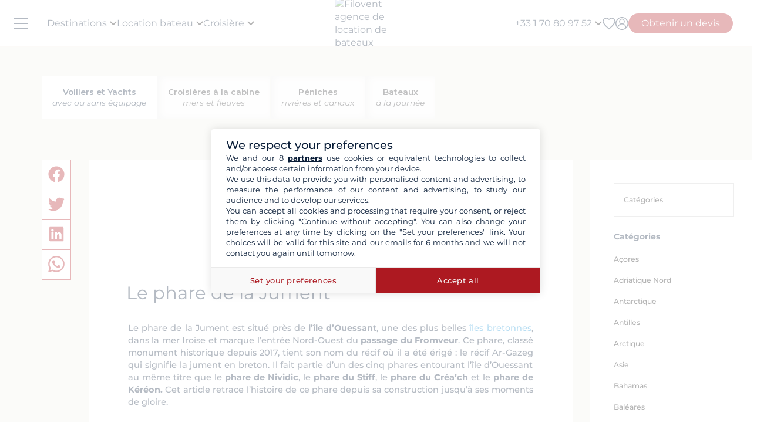

--- FILE ---
content_type: text/html; charset=UTF-8
request_url: https://www.filovent.com/magazine/phare-jument
body_size: 62236
content:
<!DOCTYPE html><html lang="fr"><head><link rel="preconnect" href="https://www.filovent.com"><link rel="preconnect" href="https://www.googletagmanager.com"><link rel="preconnect" href="https://fonts.googleapis.com"><link rel="preconnect" href="https://schema.org","@graph":[{"@type":"TravelAgency","@id":"www.filovent.com"><link rel="preconnect" href="https://www.filovent.com","logo":{"@type":"ImageObject","url":"www.filovent.com"><link rel="preconnect" href="https://www.google.com"><link rel="preconnect" href="https://www.instagram.com"><link rel="preconnect" href="https://www.filovent.com#bareboat","itemOffered":{"@type":"Service","name":"Location"><link rel="preconnect" href="https://www.filovent.com#organization"}},"priceSpecification":{"@type":"PriceSpecification","priceCurrency":"EUR"}},{"@type":"Offer","@id":"www.filovent.com#skippered","itemOffered":{"@type":"Service","name":"Location"><link rel="preconnect" href="https://www.filovent.com#organization"}},"priceSpecification":{"@type":"PriceSpecification","priceCurrency":"EUR"}},{"@type":"Offer","@id":"www.filovent.com#crewed","itemOffered":{"@type":"Service","name":"Croisière"><link rel="preconnect" href="https://www.filovent.com#organization"}},"priceSpecification":{"@type":"PriceSpecification","priceCurrency":"EUR"}},{"@type":"Offer","@id":"www.filovent.com#cabin","itemOffered":{"@type":"Service","name":"Croisière"><link rel="preconnect" href="https://www.filovent.com#organization"}},"priceSpecification":{"@type":"PriceSpecification","priceCurrency":"EUR"}},{"@type":"Offer","@id":"www.filovent.com#houseboat","itemOffered":{"@type":"Service","name":"Location"><link rel="preconnect" href="https://www.filovent.com#organization"}},"priceSpecification":{"@type":"PriceSpecification","priceCurrency":"EUR"><link rel="preconnect" href="https://www.w3.org"><link rel="preconnect" href="https://www.facebook.com"><link rel="preconnect" href="https://fontawesome.com"><link rel="preconnect" href="https://twitter.com"><link rel="preconnect" href="https://www.linkedin.com"><link rel="preconnect" href="https://wa.me"><link rel="preconnect" href="https://fr-fr.facebook.com"><link rel="preconnect" href="https://www.youtube.com"><link rel="preconnect" href="https://www.avis-verifies.com"><link rel="preconnect" href="https://www.tripadvisor.fr"><link rel="preconnect" href="https://laravel-livewire.com"><link rel="preconnect" href="https://schema.org"><link rel="preconnect" href="https://salesiq.zohopublic.com"><!-- DOCKER PROD --> <meta charset="utf-8"> <meta name="viewport"        content="width=device-width, initial-scale=1 , maximum-scale=1.0, user-scalable=0"> <meta name="mobile-web-app-capable" content="yes" /> <meta name="csrf-token" content="fg6e62OVUmBSpWj2M0ZoXcJLaPQlmertl51IIu60"> <meta name="format-detection" content="telephone=no" /> <meta name="trustedsite-verification" content="a48efac844d09bfdb10e87c7a9267a08" /> <meta name="msvalidate.01" content="90A126BFF6683E0F3A622419D6991E5C" /> <meta name="google-site-verification" content="gDsHw7aM9Rj4miccE15L6B2aoet9McWgWTVaYz3tmHs" /> <meta name='botify-site-verification' content='aPS8ERk5twD3FqkmBlul9mq73LNXH1Za' /> <link rel="icon" href="https://www.filovent.com/favicon.ico" type="image/x-icon"> <link rel="shortcut icon" href="https://www.filovent.com/favicon.ico" type="image/x-icon"> <link rel="apple-touch-icon" sizes="180x180" href="https://www.filovent.com/apple-touch-icon.png"> <!-- Google Tag Manager --> <script>            (function(w, d, s, l, i) {                w[l] = w[l] || [];                w[l].push({                    'gtm.start': new Date().getTime(),                    event: 'gtm.js'                });                var f = d.getElementsByTagName(s)[0],                    j = d.createElement(s),                    dl = l != 'dataLayer' ? '&l=' + l : '';                j.async = true;                j.defer = true;                j.src =                    'https://www.googletagmanager.com/gtm.js?id=' + i + dl;                f.parentNode.insertBefore(j, f);            })(window, document, 'script', 'dataLayer', 'GTM-5DFVF5');            (function() {                try {                    window.setTimeout(function() {                        dataLayer.push({                            'event': 'afterLoad'                        });                    }, 5000);                } catch (err) {}            })();        </script> <!-- End Google Tag Manager --> <link rel=preconnect href="//www.youtube.com"> <meta name="description" content="Le phare de la Jument fait partie d&#039;un des cinq phares présents au large de l&#039;île d&#039;Ouessant dans la mer Iroise. Son histoire est fascinante à bien des égards de sa construction en 1904 jusqu&#039;à ses années de gloire à la fin du XXe siècle. " /> <title>Le phare de la Jument</title> <!-- Styles --> <style >[wire\:loading], [wire\:loading\.delay], [wire\:loading\.inline-block], [wire\:loading\.inline], [wire\:loading\.block], [wire\:loading\.flex], [wire\:loading\.table], [wire\:loading\.grid], [wire\:loading\.inline-flex] {display: none;}[wire\:loading\.delay\.shortest], [wire\:loading\.delay\.shorter], [wire\:loading\.delay\.short], [wire\:loading\.delay\.long], [wire\:loading\.delay\.longer], [wire\:loading\.delay\.longest] {display:none;}[wire\:offline] {display: none;}[wire\:dirty]:not(textarea):not(input):not(select) {display: none;}input:-webkit-autofill, select:-webkit-autofill, textarea:-webkit-autofill {animation-duration: 50000s;animation-name: livewireautofill;}@keyframes livewireautofill { from {} }</style> <link rel="canonical" href="https://www.filovent.com/magazine/phare-jument"> <link href="https://www.filovent.com/front/assets/img/logo.webp" rel="preload" as="image" fetchpriority="high"> <link        href="https://fonts.googleapis.com/css2?family=Montserrat:ital,wght@0,200;0,400;0,500;0,600;0,700;1,200;1,400;1,500;1,600;1,700&display=fallback"        rel="preload" as="font" fetchpriority="high" crossorigin> <link        href="https://fonts.googleapis.com/css2?family=Montserrat:ital,wght@0,200;0,400;0,500;0,600;0,700;1,200;1,400;1,500;1,600;1,700&display=fallback"        rel="stylesheet"> <link src="//dynamic.criteo.com/js/ld/ld.js?a=25317" rel="preload" fetchpriority="low" as="script" > <script  type="text/javascript"            src="//dynamic.criteo.com/js/ld/ld.js?a=25317" async="true"> </script> <script type="application/ld+json">        {"@context":"https://schema.org","@graph":[{"@type":"TravelAgency","@id":"https://www.filovent.com/#organization","name":"Filovent","alternateName":"Groupe Filovent","slogan":"Spécialiste de la location de bateaux et croisières depuis 1995","url":"https://www.filovent.com","logo":{"@type":"ImageObject","url":"https://www.filovent.com/front/assets/img/logo.webp","width":250,"height":100},"image":{"@type":"ImageObject","url":"https://www.filovent.com/storage/Y2NleHpIcjhUdjA5N3FqaWtPMmdwRGxEaTlzWS1tZXRhYUc5dFpTMXRZV2x1TG1wd1p3LmpwZw.jpg","caption":"Filovent - Location de bateaux et croisières"},"priceRange":"€€-€€€","foundingDate":"1995","founder":{"@type":"Person","name":"Philippe Brunet"},"telephone":"+33170809752","email":"info@filovent.com","address":{"@type":"PostalAddress","streetAddress":"8 rue de l'Est","addressLocality":"Boulogne-Billancourt","postalCode":"92100","addressRegion":"Île-de-France","addressCountry":"FR"},"geo":{"@type":"GeoCoordinates","latitude":48.8356,"longitude":2.2411},"hasMap":"https://www.google.com/maps/place/8+Rue+de+l'Est,+92100+Boulogne-Billancourt","contactPoint":[{"@type":"ContactPoint","telephone":"+33170809735","contactType":"Service client","availableLanguage":["fr","en","it"],"areaServed":"FR"},{"@type":"ContactPoint","email":"info@filovent.com","contactType":"Service de réservation","availableLanguage":["fr","en","it"]}],"sameAs":["https://www.instagram.com/filovent/","https://www.facebook.com/filovent.fr/","https://www.linkedin.com/company/groupe-filovent"],"description":"Filovent est une agence de voyage spécialisée dans la location de bateaux, les croisières à la cabine et la location de péniches. Elle propose des expériences sur mesure pour tous les niveaux de navigation, de l'autonomie totale à la croisière tout confort avec équipage.","aggregateRating":{"@type":"AggregateRating","ratingValue":"9.4","bestRating":"10","worstRating":"0","ratingCount":1032,"reviewCount":1032},"knowsAbout":["location de bateau","location de bateau sans permis","location de catamaran","location de voilier","location de yacht","location de bateau à moteur","location de goélette","location de caïque","croisière à la cabine","croisière privée","croisière fluviale","croisière méditerranée","croisière antilles","bareboat charter","skippered charter","crewed charter","yacht charter","canal boat holiday","location péniche","navigation fluviale"],"areaServed":[{"@type":"Place","name":"Égypte"},{"@type":"Place","name":"Croatie"},{"@type":"Place","name":"Grèce"},{"@type":"Place","name":"Italie"},{"@type":"Place","name":"Antilles"},{"@type":"Place","name":"Côte d'Azur"},{"@type":"Place","name":"Fjords de Norvège"},{"@type":"Place","name":"Corse"},{"@type":"Place","name":"Espagne"},{"@type":"Place","name":"Polynésie française"},{"@type":"Place","name":"Canal du Midi"},{"@type":"Place","name":"Seychelles"},{"@type":"Place","name":"Turquie"}],"hasOfferCatalog":{"@type":"OfferCatalog","name":"Nos services de croisière et location de bateaux","itemListElement":[{"@type":"Offer","@id":"https://www.filovent.com#bareboat","itemOffered":{"@type":"Service","name":"Location de bateau sans skipper","serviceType":"Bareboat charter","description":"Vous avez les compétences requises pour naviguer et skipper le bateau : profitez d'une autonomie totale à bord. Ce service s'adresse aux navigateurs expérimentés souhaitant gérer eux-mêmes la navigation, les mouillages et les escales.","provider":{"@id":"https://www.filovent.com#organization"}},"priceSpecification":{"@type":"PriceSpecification","priceCurrency":"EUR"}},{"@type":"Offer","@id":"https://www.filovent.com#skippered","itemOffered":{"@type":"Service","name":"Location de bateau avec skipper","serviceType":"Skippered charter","description":"Vous n'avez pas besoin de connaissances particulières : un skipper professionnel prend en charge la navigation. Vous restez locataire et responsable du bateau, tout en profitant de ses conseils et de son expérience pour apprendre à naviguer en toute sécurité.","provider":{"@id":"https://www.filovent.com#organization"}},"priceSpecification":{"@type":"PriceSpecification","priceCurrency":"EUR"}},{"@type":"Offer","@id":"https://www.filovent.com#crewed","itemOffered":{"@type":"Service","name":"Croisière avec équipage","serviceType":"Crewed charter","description":"La version luxe de la croisière : vous montez à bord d'un bateau dit 'au commerce', comme sur un paquebot privé. L'équipage (capitaine, hôtesse, chef) est à vos petits soins pour un service haut de gamme. Ces croisières se déroulent généralement sur des yachts ou catamarans de grande taille.","provider":{"@id":"https://www.filovent.com#organization"}},"priceSpecification":{"@type":"PriceSpecification","priceCurrency":"EUR"}},{"@type":"Offer","@id":"https://www.filovent.com#cabin","itemOffered":{"@type":"Service","name":"Croisière à la cabine","serviceType":"Cabin cruise","description":"Vous réservez une cabine à bord d'un bateau haut de gamme à taille humaine, partagé avec d'autres voyageurs. Un équipage professionnel gère la navigation, la cuisine et le service hôtelier. L'itinéraire et les activités sont planifiés à l'avance pour une expérience tout compris.","provider":{"@id":"https://www.filovent.com#organization"}},"priceSpecification":{"@type":"PriceSpecification","priceCurrency":"EUR"}},{"@type":"Offer","@id":"https://www.filovent.com#houseboat","itemOffered":{"@type":"Service","name":"Location de péniche","serviceType":"Canal boat / Houseboat","description":"Location de bateaux fluviaux sur les canaux, sans permis, pour découvrir les plus belles régions d'Europe. Naviguez notamment sur le canal du Midi ou le canal du Vernay en France, ou encore en Hollande et en Allemagne.","provider":{"@id":"https://www.filovent.com#organization"}},"priceSpecification":{"@type":"PriceSpecification","priceCurrency":"EUR"}}]}}]}        </script> <style>        .sd-cmp-3H8D2{            padding: 25px!important;            gap: 8px!important;        }        .sd-cmp-3nwYC,        .sd-cmp-3nwYC div,        .sd-cmp-3nwYC span        {            display: block!important;            text-align: center!important;        }    </style> <style>            :root {                                    --cl-cta-bg: #af141c;                                    --cl-red-bg: #f00;                                    --cl-blue-bg: #081C37;                                    --cl-gray-bg: #f4f2ec;                                    --cl-cta-font: #af141c;                                    --cl-red-font: #f00;                                    --cl-blue-1-bg: #015aa5;                                    --cl-blue-2-bg: #04abef;                                    --cl-blue-3-bg: #00b8f8;                                    --cl-blue-4-bg: #003366;                                    --cl-blue-5-bg: #1793d7;                                    --cl-blue-6-bg: #081C37;                                    --cl-blue-7-bg: #004ba4;                                    --cl-blue-8-bg: #1e2f97;                                    --cl-blue-9-bg: #081C37;                                    --cl-blue-font: #081C37;                                    --cl-cta-hover: #af141c;                                    --cl-gray-0-bg: #f5f2ed;                                    --cl-gray-1-bg: #dddad3;                                    --cl-gray-2-bg: #e8e6df;                                    --cl-gray-3-bg: #f6f5f3;                                    --cl-gray-4-bg: #f6f4ef;                                    --cl-gray-5-bg: #8590b7;                                    --cl-gray-6-bg: #cccccc;                                    --cl-gray-7-bg: #e0e4e4;                                    --cl-gray-8-bg: #666666;                                    --cl-gray-9-bg: #b1b5af;                                    --cl-gray-font: #f4f2ec;                                    --cl-red-hover: #f00;                                    --cl-black-1-bg: #081C37;                                    --cl-black-2-bg: #081C37;                                    --cl-black-3-bg: #081C37;                                    --cl-blue-hover: #081C37;                                    --cl-cta-border: #af141c;                                    --cl-gray-10-bg: #cecece;                                    --cl-gray-11-bg: #cccccc;                                    --cl-gray-12-bg: #f6f5f5;                                    --cl-gray-13-bg: #dbd9d4;                                    --cl-gray-hover: #f4f2ec;                                    --cl-red-border: #f00;                                    --cl-blue-1-font: #015aa5;                                    --cl-blue-2-font: #04abef;                                    --cl-blue-3-font: #00b8f8;                                    --cl-blue-4-font: #003366;                                    --cl-blue-5-font: #1793d7;                                    --cl-blue-6-font: #081C37;                                    --cl-blue-7-font: #004ba4;                                    --cl-blue-8-font: #1e2f97;                                    --cl-blue-9-font: #081C37;                                    --cl-blue-border: #081C37;                                    --cl-gray-0-font: #f5f2ed;                                    --cl-gray-1-font: #dddad3;                                    --cl-gray-2-font: #e8e6df;                                    --cl-gray-3-font: #f6f5f3;                                    --cl-gray-4-font: #f6f4ef;                                    --cl-gray-5-font: #8590b7;                                    --cl-gray-6-font: #cccccc;                                    --cl-gray-7-font: #e0e4e4;                                    --cl-gray-8-font: #666666;                                    --cl-gray-9-font: #b1b5af;                                    --cl-gray-border: #f4f2ec;                                    --cl-black-1-font: #081C37;                                    --cl-black-2-font: #081C37;                                    --cl-black-3-font: #081C37;                                    --cl-blue-1-hover: #015aa5;                                    --cl-blue-2-hover: #04abef;                                    --cl-blue-3-hover: #00b8f8;                                    --cl-blue-4-hover: #003366;                                    --cl-blue-5-hover: #1793d7;                                    --cl-blue-6-hover: #081C37;                                    --cl-blue-7-hover: #004ba4;                                    --cl-blue-8-hover: #1e2f97;                                    --cl-blue-9-hover: #081C37;                                    --cl-gray-0-hover: #f5f2ed;                                    --cl-gray-1-hover: #dddad3;                                    --cl-gray-10-font: #cecece;                                    --cl-gray-11-font: #cccccc;                                    --cl-gray-12-font: #f6f5f5;                                    --cl-gray-13-font: #dbd9d4;                                    --cl-gray-2-hover: #e8e6df;                                    --cl-gray-3-hover: #f6f5f3;                                    --cl-gray-4-hover: #f6f4ef;                                    --cl-gray-5-hover: #8590b7;                                    --cl-gray-6-hover: #cccccc;                                    --cl-gray-7-hover: #e0e4e4;                                    --cl-gray-8-hover: #666666;                                    --cl-gray-9-hover: #b1b5af;                                    --cl-black-1-hover: #081C37;                                    --cl-black-2-hover: #081C37;                                    --cl-black-3-hover: #081C37;                                    --cl-blue-1-border: #015aa5;                                    --cl-blue-2-border: #04abef;                                    --cl-blue-3-border: #00b8f8;                                    --cl-blue-4-border: #003366;                                    --cl-blue-5-border: #1793d7;                                    --cl-blue-6-border: #081C37;                                    --cl-blue-7-border: #004ba4;                                    --cl-blue-8-border: #1e2f97;                                    --cl-blue-9-border: #081C37;                                    --cl-gray-0-border: #f5f2ed;                                    --cl-gray-1-border: #dddad3;                                    --cl-gray-10-hover: #cecece;                                    --cl-gray-11-hover: #cccccc;                                    --cl-gray-12-hover: #f6f5f5;                                    --cl-gray-13-hover: #dbd9d4;                                    --cl-gray-2-border: #e8e6df;                                    --cl-gray-3-border: #f6f5f3;                                    --cl-gray-4-border: #f6f4ef;                                    --cl-gray-5-border: #8590b7;                                    --cl-gray-6-border: #cccccc;                                    --cl-gray-7-border: #e0e4e4;                                    --cl-gray-8-border: #666666;                                    --cl-gray-9-border: #b1b5af;                                    --cl-black-1-border: #081C37;                                    --cl-black-2-border: #081C37;                                    --cl-black-3-border: #081C37;                                    --cl-filter-show-bg: #f00;                                    --cl-gray-10-border: #cecece;                                    --cl-gray-11-border: #cccccc;                                    --cl-gray-12-border: #f6f5f5;                                    --cl-gray-13-border: #dbd9d4;                                    --cl-menu-footer-bg: #081C37;                                    --cl-filter-show-font: #f00;                                    --cl-footer-social-bg: #081C37;                                    --cl-menu-footer-font: #081C37;                                    --cl-filter-show-hover: #f00;                                    --cl-menu-footer-hover: #081C37;                                    --cl-filter-show-border: #f00;                                    --cl-footer-social-font: #081C37;                                    --cl-menu-footer-border: #081C37;                                    --cl-copyright-footer-bg: #081C37;                                    --cl-footer-social-hover: #081C37;                                    --cl-footer-social-border: #081C37;                                    --cl-copyright-footer-font: #081C37;                                    --cl-copyright-footer-hover: #081C37;                                    --cl-copyright-footer-border: #081C37;                            }    </style> <link rel="stylesheet" href="/front/assets/css/page/article.css?id=411eb96a526e64cc4a80fb6533975c69"> <script src='/dist/assets/main-DKeVhgPC.js'></script><link rel='stylesheet' href='/dist/assets/main-5S_DCCRu.css' /></head><body x-data="main('fr', true, true ,  true )" data-mode="d" > <!-- Google Tag Manager --> <noscript><iframe src="https://www.googletagmanager.com/ns.html?id=GTM-5DFVF5"            height="0" width="0" style="display:none;visibility:hidden"></iframe></noscript> <!-- End Google Tag Manager --> <style>    @media (max-width: 1024px) {        .countdown{            display: none !important;        }    }</style> <header x-data="headerScrollHandler(false)"    :class="{ '!z-1000': hasScrolled }"    class="flv-header-v2"> <div class="flv-header-top"> <div class="menu-burger"> <div class="nav-overlay"></div> <div class="flv-toggle-menu box-border"> <div class="flv-burger-menu-line line1"></div> <div class="flv-burger-menu-line line2"></div> <div class="flv-burger-menu-line line3"></div> </div> <nav class="flv-nav-bar-burger  flv-scroll-smooty "> <div class="flv-logo-burger"> <img                            src="https://www.filovent.com/storage/public/888/logoslogo-6931809695945.webp"                             alt="Filovent agence de location de bateaux"                class="max-w-[110px] sm:max-w-[140px]"> </div> <ul class="px-0 pt-15 pb-2"> <li class="nav-li-item-burger"> <a href="https://www.filovent.com/location-bateau-destination/location-voilier-destination.html" class="nav-link-burger hover:underline">                        Destinations                    </a> </li> <li class="nav-li-item-burger"> <a href="https://www.filovent.com/landing/tous-nos-bateaux" class="nav-link-burger hover:underline">Location bateau</a> </li> <li class="nav-li-item-burger"> <a href="https://www.filovent.com/croisiere"                        class="nav-link-burger hover:underline">Croisière</a> </li> <li class="nav-li-item-burger"> <a href="https://www.filovent.com/magazine"                        class="nav-link-burger hover:underline">Magazine</a> </li> <li class="nav-li-item-burger"> <a href="https://www.filovent.com/faq"                        class="nav-link-burger hover:underline">Faq</a> </li> <li class="nav-li-item-burger"> <a href="https://www.filovent.com/brochures"                    class="nav-link-burger hover:underline">Brochures</a> </li> <li class="nav-li-item-burger"> <a href="https://www.filovent.com/magazine/tags/itineraires-navigation" class="nav-link-burger hover:underline">Itinéraires</a> </li> <li class="nav-li-item-burger"> <a href="https://www.filovent.com/location-bateau-flotte/location-voilier-flotte.html"                    class="nav-link-burger hover:underline">Tous les constructeurs</a> </li> <li class="nav-li-item-burger"> <a href="https://www.filovent.com/qui-sommes-nous"                    class="nav-link-burger hover:underline">Qui sommes-nous ?</a> </li> <li class="nav-li-item-burger"> <a href="https://www.filovent.com/front/contacts"                    class="nav-link-burger hover:underline">Nous contacter</a> </li> </ul> <ul class="pt-2 border-t border-[#F5F0EA]"> <div wire:id="TUE5Khe0wStgCdQHsFdH" wire:initial-data="{&quot;fingerprint&quot;:{&quot;id&quot;:&quot;TUE5Khe0wStgCdQHsFdH&quot;,&quot;name&quot;:&quot;auth.v2.burger-connection&quot;,&quot;locale&quot;:&quot;fr&quot;,&quot;path&quot;:&quot;magazine\/phare-jument&quot;,&quot;method&quot;:&quot;GET&quot;,&quot;v&quot;:&quot;acj&quot;},&quot;effects&quot;:{&quot;listeners&quot;:[&quot;auth_refresh&quot;]},&quot;serverMemo&quot;:{&quot;children&quot;:[],&quot;errors&quot;:[],&quot;htmlHash&quot;:&quot;fce4b469&quot;,&quot;data&quot;:{&quot;isCustomer&quot;:false,&quot;isGuest&quot;:false,&quot;isBroker&quot;:false,&quot;locale&quot;:&quot;fr&quot;,&quot;isModClient&quot;:false},&quot;dataMeta&quot;:[],&quot;checksum&quot;:&quot;642f08879ea801868336ccb9fadce81fdbfe67e5d3679e8de5ee7debea946e21&quot;}}" class=""> <li class="px-5 py-1" > <a wire:click="$emit('open_login')" class="nav-link-burger hover:underline">Mon compte</a> </li> </div><!-- Livewire Component wire-end:TUE5Khe0wStgCdQHsFdH --> </ul> <ul> <li class="nav-li-item-burger"> <a @click="emitEvent('show_wish_list')" class="nav-link-burger hover:underline">                    Mes favoris                </a> </li> <li class="nav-li-item-burger"> <a href="https://www.filovent.com/infos-legales"                    class="nav-link-burger hover:underline">Informations légales</a> </li> <li class="nav-li-item-burger"> <a href="https://www.filovent.com/conditions-generales"                    class="nav-link-burger hover:underline">CGV - Location bateau</a> </li> <li class="nav-li-item-burger"> <a href="https://www.filovent.com/conditions-generales-croisiere-cabine"                    class="nav-link-burger hover:underline">CGV - Croisière</a> </li> <li class="nav-li-item-burger visible xl:hidden"> <a @click="emitEvent('show_main_contact_form')"                    class="nav-link-burger hover:underline">Nos experts vous conseillent</a> </li> </ul> </nav> <div> <div wire:id="SInOL9HLktFBBsAcA1tJ" wire:initial-data="{&quot;fingerprint&quot;:{&quot;id&quot;:&quot;SInOL9HLktFBBsAcA1tJ&quot;,&quot;name&quot;:&quot;front.v2.locale-modal&quot;,&quot;locale&quot;:&quot;fr&quot;,&quot;path&quot;:&quot;magazine\/phare-jument&quot;,&quot;method&quot;:&quot;GET&quot;,&quot;v&quot;:&quot;acj&quot;},&quot;effects&quot;:{&quot;listeners&quot;:[&quot;show_locale_modal&quot;,&quot;close_locale_modal&quot;]},&quot;serverMemo&quot;:{&quot;children&quot;:[],&quot;errors&quot;:[],&quot;htmlHash&quot;:&quot;823d3f4b&quot;,&quot;data&quot;:{&quot;pageRoutes&quot;:[],&quot;open&quot;:false,&quot;nested&quot;:false},&quot;dataMeta&quot;:{&quot;collections&quot;:[&quot;pageRoutes&quot;]},&quot;checksum&quot;:&quot;63a3ce8f28f4dfa5be58a917fe77de5e587b391ab1396c291a9282ba767943f7&quot;}}"class="flv-modal"x-data="toolsModal(window.Livewire.find('SInOL9HLktFBBsAcA1tJ').entangle('open'))"x-bind="dialogue"> <div class="flv-modal-body locale-modal-body" id="flv-modal-body"> <span class="icon-close iconeClose" @click="closeModalLocale()"> <svg  class="code-color iconeClose" width="20px" height="20px" xmlns="http://www.w3.org/2000/svg" version="1.0" preserveAspectRatio="xMidYMid meet" viewBox="0 0 28.98 28"> <g transform="translate(0.000000,28.000000) scale(0.100000,-0.100000)"> <path            d="M0 267 c0 -8 27 -39 59 -70 l60 -57 -60 -57 c-57 -54 -73 -83 -46 -83 7 0 37 25 67 55 30 30 59 55 65 55 6 0 35 -25 65 -55 30 -30 60 -55 67 -55 27 0 11 29 -46 83 l-60 57 60 57 c57 54 73 83 46 83 -7 0 -37 -25 -67 -55 -30 -30 -59 -55 -65 -55 -6 0 -35 25 -65 55 -54 54 -80 68 -80 42z" /> </g></svg> </span> <div class="flv-modal-content wish"> </div> </div></div><!-- Livewire Component wire-end:SInOL9HLktFBBsAcA1tJ --></div></div> <!--Logo--> <a class="flv-logo-header" href="https://www.filovent.com"> <img                                src="https://www.filovent.com/storage/public/888/logoslogo-6931809695945.webp"                alt="Filovent agence de location de bateaux"                width="140"                height="35"                class="max-w-[110px] sm:max-w-[140px]"                > </a> <nav class="flex justify-between flex-1"> <!--LEFT MENU--> <ul class="flv-menu-header-ul menu-left"> <li class="hidden xl:block"> <div> <span class="flv-nav-link-custom" toggle-tab-menu>        Destinations        <svg class="transition-transform duration-200 transform" style="margin-left: 5px;"     width="12"     height="12"    viewBox="6 10 12 7" fill="#000" xmlns="http://www.w3.org/2000/svg"> <path d="M15.8805 10.2901L12.0005 14.1701L8.12047 10.2901C7.73047 9.90006 7.10047 9.90006 6.71047 10.2901C6.32047 10.6801 6.32047 11.3101 6.71047 11.7001L11.3005 16.2901C11.6905 16.6801 12.3205 16.6801 12.7105 16.2901L17.3005 11.7001C17.6905 11.3101 17.6905 10.6801 17.3005 10.2901C16.9105 9.91006 16.2705 9.90006 15.8805 10.2901Z"></path></svg> </span> <div class="flv-dropdown-section hidden"> <div class="flv-dropdown-content  h-[90vh]"> <div class="flex"> <div class="flex-col w-1/6 min-w-[250px] min-h-[760px] bg-[#fbfbfb]"> <button class="flv-tab-link active" toggle-tab-content data-id="tab1"> <span>Location de bateaux<br /> <span class="font-normal italic">avec ou sans skipper</span> </span> </button> <button class="flv-tab-link" toggle-tab-content data-id="tab2"><span>Croisière à la cabine</span> </button> <button class="flv-tab-link" toggle-tab-content data-id="tab3"><span>Location de péniches<br /> <span class="font-normal italic">sans permis</span> </span> </button> </div> <div class="flex-col w-5/6 px-5"> <div id="tab1" class="tab-content-item active  flv-scroll-smooty max-h-[600px]"> <div class="columns-5 gap-4"> <div class="mb-3"> <span class="list-subtitle">Atlantique</span> <ul class="list-group"> <li> <a href="https://www.filovent.com/location-bateau-Angleterre/location-voilier-Angleterre-d.html"                                            class="list-item">                                            Angleterre                                        </a> </li> <li> <a href="https://www.filovent.com/location-bateau-Belgique/location-voilier-Belgique-d.html"                                            class="list-item">                                            Belgique                                        </a> </li> <li> <a href="https://www.filovent.com/location-bateau-Bresil/location-voilier-Bresil-d.html"                                            class="list-item">                                            Brésil                                        </a> </li> <li> <a href="https://www.filovent.com/location-bateau-Canada/location-voilier-Canada-d.html"                                            class="list-item">                                            Canada                                        </a> </li> <li> <a href="https://www.filovent.com/location-bateau-Ecosse/location-voilier-Ecosse-d.html"                                            class="list-item">                                            Ecosse                                        </a> </li> <li> <a href="https://www.filovent.com/location-bateau-EtatsUnis/location-voilier-EtatsUnis-d.html"                                            class="list-item">                                            Etats-Unis                                        </a> </li> <li> <a href="https://www.filovent.com/location-bateau-France_Atlantique/location-voilier-France_Atlantique-d.html"                                            class="list-item">                                            France Atlantique                                        </a> </li> <li> <a href="https://www.filovent.com/location-bateau-France_Manche/location-voilier-France_Manche-d.html"                                            class="list-item">                                            France Manche                                        </a> </li> <li> <a href="https://www.filovent.com/location-bateau-Hollande/location-voilier-Hollande-d.html"                                            class="list-item">                                            Hollande                                        </a> </li> <li> <a href="https://www.filovent.com/location-bateau-Iles_Canaries/location-voilier-Iles_Canaries-d.html"                                            class="list-item">                                            Iles Canaries                                        </a> </li> <li> <a href="https://www.filovent.com/location-bateau-Iles_de_Madere/location-voilier-Iles_de_Madere-d.html"                                            class="list-item">                                            Iles de Madère                                        </a> </li> <li> <a href="https://www.filovent.com/location-bateau-Iles_des_Acores/location-voilier-Iles_des_Acores-d.html"                                            class="list-item">                                            Iles des Açores                                        </a> </li> <li> <a href="https://www.filovent.com/location-bateau-Iles_du_Cap_Vert/location-voilier-Iles_du_Cap_Vert-d.html"                                            class="list-item">                                            Iles du Cap Vert                                        </a> </li> <li> <a href="https://www.filovent.com/location-bateau-Irlande/location-voilier-Irlande-d.html"                                            class="list-item">                                            Irlande                                        </a> </li> <li> <a href="https://www.filovent.com/location-bateau-Islande/location-voilier-Islande-d.html"                                            class="list-item">                                            Islande                                        </a> </li> <li> <a href="https://www.filovent.com/location-bateau-Norvege/location-voilier-Norvege-d.html"                                            class="list-item">                                            Norvège                                        </a> </li> <li> <a href="https://www.filovent.com/location-bateau-Portugal/location-voilier-Portugal-d.html"                                            class="list-item">                                            Portugal                                        </a> </li> </ul> </div> <div class="mb-3"> <span class="list-subtitle">Caraïbes</span> <ul class="list-group"> <li> <a href="https://www.filovent.com/location-bateau-Anguilla/location-voilier-Anguilla-d.html"                                            class="list-item">                                            Anguilla                                        </a> </li> <li> <a href="https://www.filovent.com/location-bateau-Antigua/location-voilier-Antigua-d.html"                                            class="list-item">                                            Antigua                                        </a> </li> <li> <a href="https://www.filovent.com/location-bateau-Bahamas/location-voilier-Bahamas-d.html"                                            class="list-item">                                            Bahamas                                        </a> </li> <li> <a href="https://www.filovent.com/location-bateau-Belize/location-voilier-Belize-d.html"                                            class="list-item">                                            Belize                                        </a> </li> <li> <a href="https://www.filovent.com/location-bateau-Colombie/location-voilier-Colombie-d.html"                                            class="list-item">                                            Colombie                                        </a> </li> <li> <a href="https://www.filovent.com/location-bateau-Cuba/location-voilier-Cuba-d.html"                                            class="list-item">                                            Cuba                                        </a> </li> <li> <a href="https://www.filovent.com/location-bateau-Dominique/location-voilier-Dominique-d.html"                                            class="list-item">                                            Dominique                                        </a> </li> <li> <a href="https://www.filovent.com/location-bateau-Grenade/location-voilier-Grenade-d.html"                                            class="list-item">                                            Grenade                                        </a> </li> <li> <a href="https://www.filovent.com/location-bateau-Grenadines/location-voilier-Grenadines-d.html"                                            class="list-item">                                            Grenadines                                        </a> </li> <li> <a href="https://www.filovent.com/location-bateau-Guadeloupe/location-voilier-Guadeloupe-d.html"                                            class="list-item">                                            Guadeloupe                                        </a> </li> <li> <a href="https://www.filovent.com/location-bateau-Jamaique/location-voilier-Jamaique-d.html"                                            class="list-item">                                            Jamaïque                                        </a> </li> <li> <a href="https://www.filovent.com/location-bateau-La_Barbade/location-voilier-La_Barbade-d.html"                                            class="list-item">                                            La Barbade                                        </a> </li> <li> <a href="https://www.filovent.com/location-bateau-Martinique/location-voilier-Martinique-d.html"                                            class="list-item">                                            Martinique                                        </a> </li> <li> <a href="https://www.filovent.com/location-bateau-Panama/location-voilier-Panama-d.html"                                            class="list-item">                                            Panama                                        </a> </li> <li> <a href="https://www.filovent.com/location-bateau-Porto_Rico/location-voilier-Porto_Rico-d.html"                                            class="list-item">                                            Porto Rico                                        </a> </li> <li> <a href="https://www.filovent.com/location-bateau-republique-dominicaine/location-voilier-republique-dominicaine-d.html"                                            class="list-item">                                            République dominicaine                                        </a> </li> <li> <a href="https://www.filovent.com/location-bateau-SaintBarthelemy/location-voilier-SaintBarthelemy-d.html"                                            class="list-item">                                            Saint-Barthélemy                                        </a> </li> <li> <a href="https://www.filovent.com/location-bateau-SaintChristophe/location-voilier-SaintChristophe-d.html"                                            class="list-item">                                            Saint-Christophe                                        </a> </li> <li> <a href="https://www.filovent.com/location-bateau-SaintMartin/location-voilier-SaintMartin-d.html"                                            class="list-item">                                            Saint-Martin                                        </a> </li> <li> <a href="https://www.filovent.com/location-bateau-SainteLucie/location-voilier-SainteLucie-d.html"                                            class="list-item">                                            Sainte-Lucie                                        </a> </li> <li> <a href="https://www.filovent.com/location-bateau-Venezuela/location-voilier-Venezuela-d.html"                                            class="list-item">                                            Vénézuela                                        </a> </li> <li> <a href="https://www.filovent.com/location-bateau-iles_Vierges_britanniques/location-voilier-iles_Vierges_britanniques-d.html"                                            class="list-item">                                            Îles Vierges britanniques                                        </a> </li> </ul> </div> <div class="mb-3"> <span class="list-subtitle">Mer Baltique</span> <ul class="list-group"> <li> <a href="https://www.filovent.com/location-bateau-Allemagne/location-voilier-Allemagne-d.html"                                            class="list-item">                                            Allemagne                                        </a> </li> <li> <a href="https://www.filovent.com/location-bateau-Danemark/location-voilier-Danemark-d.html"                                            class="list-item">                                            Danemark                                        </a> </li> <li> <a href="https://www.filovent.com/location-bateau-Estonie/location-voilier-Estonie-d.html"                                            class="list-item">                                            Estonie                                        </a> </li> <li> <a href="https://www.filovent.com/location-bateau-Finlande/location-voilier-Finlande-d.html"                                            class="list-item">                                            Finlande                                        </a> </li> <li> <a href="https://www.filovent.com/location-bateau-Lituanie/location-voilier-Lituanie-d.html"                                            class="list-item">                                            Lituanie                                        </a> </li> <li> <a href="https://www.filovent.com/location-bateau-Pologne/location-voilier-Pologne-d.html"                                            class="list-item">                                            Pologne                                        </a> </li> <li> <a href="https://www.filovent.com/location-bateau-Russie/location-voilier-Russie-d.html"                                            class="list-item">                                            Russie                                        </a> </li> <li> <a href="https://www.filovent.com/location-bateau-Suede/location-voilier-Suede-d.html"                                            class="list-item">                                            Suède                                        </a> </li> </ul> </div> <div class="mb-3"> <span class="list-subtitle">Mer rouge</span> <ul class="list-group"> <li> <a href="https://www.filovent.com/location-bateau-Egypte/location-voilier-Egypte-d.html"                                            class="list-item">                                            Egypte                                        </a> </li> </ul> </div> <div class="mb-3"> <span class="list-subtitle">Méditerranée</span> <ul class="list-group"> <li> <a href="https://www.filovent.com/location-bateau-Chypre/location-voilier-Chypre-d.html"                                            class="list-item">                                            Chypre                                        </a> </li> <li> <a href="https://www.filovent.com/location-bateau-Corse/location-voilier-Corse-d.html"                                            class="list-item">                                            Corse                                        </a> </li> <li> <a href="https://www.filovent.com/location-bateau-Croatie/location-voilier-Croatie-d.html"                                            class="list-item">                                            Croatie                                        </a> </li> <li> <a href="https://www.filovent.com/location-bateau-Espagne/location-voilier-Espagne-d.html"                                            class="list-item">                                            Espagne                                        </a> </li> <li> <a href="https://www.filovent.com/location-bateau-France_Mediterranee/location-voilier-France_Mediterranee-d.html"                                            class="list-item">                                            France Méditerranée                                        </a> </li> <li> <a href="https://www.filovent.com/location-bateau-Grece/location-voilier-Grece-d.html"                                            class="list-item">                                            Grèce                                        </a> </li> <li> <a href="https://www.filovent.com/location-bateau-Italie/location-voilier-Italie-d.html"                                            class="list-item">                                            Italie                                        </a> </li> <li> <a href="https://www.filovent.com/location-bateau-Malte/location-voilier-Malte-d.html"                                            class="list-item">                                            Malte                                        </a> </li> <li> <a href="https://www.filovent.com/location-bateau-Montenegro/location-voilier-Montenegro-d.html"                                            class="list-item">                                            Monténégro                                        </a> </li> <li> <a href="https://www.filovent.com/location-bateau-Slovenie/location-voilier-Slovenie-d.html"                                            class="list-item">                                            Slovénie                                        </a> </li> <li> <a href="https://www.filovent.com/location-bateau-Turquie/location-voilier-Turquie-d.html"                                            class="list-item">                                            Turquie                                        </a> </li> </ul> </div> <div class="mb-3"> <span class="list-subtitle">Océan Indien</span> <ul class="list-group"> <li> <a href="https://www.filovent.com/location-bateau-Birmanie/location-voilier-Birmanie-d.html"                                            class="list-item">                                            Birmanie                                        </a> </li> <li> <a href="https://www.filovent.com/location-bateau-Ile_Maurice/location-voilier-Ile_Maurice-d.html"                                            class="list-item">                                            Ile Maurice                                        </a> </li> <li> <a href="https://www.filovent.com/location-bateau-Indonesie/location-voilier-Indonesie-d.html"                                            class="list-item">                                            Indonésie                                        </a> </li> <li> <a href="https://www.filovent.com/location-bateau-Madagascar/location-voilier-Madagascar-d.html"                                            class="list-item">                                            Madagascar                                        </a> </li> <li> <a href="https://www.filovent.com/location-bateau-Malaisie/location-voilier-Malaisie-d.html"                                            class="list-item">                                            Malaisie                                        </a> </li> <li> <a href="https://www.filovent.com/location-bateau-Maldives/location-voilier-Maldives-d.html"                                            class="list-item">                                            Maldives                                        </a> </li> <li> <a href="https://www.filovent.com/location-bateau-Seychelles/location-voilier-Seychelles-d.html"                                            class="list-item">                                            Seychelles                                        </a> </li> <li> <a href="https://www.filovent.com/location-bateau-Singapour/location-voilier-Singapour-d.html"                                            class="list-item">                                            Singapour                                        </a> </li> <li> <a href="https://www.filovent.com/location-bateau-Sri_Lanka/location-voilier-Sri_Lanka-d.html"                                            class="list-item">                                            Sri Lanka                                        </a> </li> <li> <a href="https://www.filovent.com/location-bateau-Tanzanie/location-voilier-Tanzanie-d.html"                                            class="list-item">                                            Tanzanie                                        </a> </li> <li> <a href="https://www.filovent.com/location-bateau-Thailande/location-voilier-Thailande-d.html"                                            class="list-item">                                            Thaïlande                                        </a> </li> </ul> </div> <div class="mb-3"> <span class="list-subtitle">Pacifique</span> <ul class="list-group"> <li> <a href="https://www.filovent.com/location-bateau-Australie/location-voilier-Australie-d.html"                                            class="list-item">                                            Australie                                        </a> </li> <li> <a href="https://www.filovent.com/location-bateau-Chine/location-voilier-Chine-d.html"                                            class="list-item">                                            Chine                                        </a> </li> <li> <a href="https://www.filovent.com/location-bateau-Fidji/location-voilier-Fidji-d.html"                                            class="list-item">                                            Fidji                                        </a> </li> <li> <a href="https://www.filovent.com/location-bateau-Mexique/location-voilier-Mexique-d.html"                                            class="list-item">                                            Mexique                                        </a> </li> <li> <a href="https://www.filovent.com/location-bateau-Nouvelle_Caledonie/location-voilier-Nouvelle_Caledonie-d.html"                                            class="list-item">                                            Nouvelle Calédonie                                        </a> </li> <li> <a href="https://www.filovent.com/location-bateau-Nouvelle_Zelande/location-voilier-Nouvelle_Zelande-d.html"                                            class="list-item">                                            Nouvelle Zélande                                        </a> </li> <li> <a href="https://www.filovent.com/location-bateau-Philippines/location-voilier-Philippines-d.html"                                            class="list-item">                                            Philippines                                        </a> </li> <li> <a href="https://www.filovent.com/location-bateau-Polynesie_Francaise/location-voilier-Polynesie_Francaise-d.html"                                            class="list-item">                                            Polynésie Française                                        </a> </li> </ul> </div> </div> </div> <div id="tab2" class="tab-content-item hidden  flv-scroll-smooty max-h-[600px]"> <div class="flex"> <div class="columns-4 min-w-[81%]"> <div class="mb-2"> <a class="list-subtitle"                                         @click="gotoWithTarget('aHR0cHM6Ly93d3cuZmlsb3ZlbnQuY29tL3NlYXJjaD9vY2Vhbj0xMjgmc3RhcnQ9MDEtMjAyNiZxdWVyeT1BZnJpcXVlJmFjdGl2ZVRhYj00')" >                                        Afrique</a> <ul class="list-group"> <li> <a                                                 href="https://www.filovent.com/croisiere/afrique-australe"  class="list-item">                                                Afrique australe                                                                                            </a> </li> <li> <a                                                 href="https://www.filovent.com/croisiere/afrique-de-l-ouest"  class="list-item">                                                Afrique de l&#039;Ouest                                                                                            </a> </li> <li> <a                                                 href="https://www.filovent.com/croisiere/afrique-du-sud"  class="list-item">                                                Afrique du Sud                                                                                            </a> </li> <li> <a                                                 @click="gotoWithTarget('aHR0cHM6Ly93d3cuZmlsb3ZlbnQuY29tL3NlYXJjaD9vY2Vhbj0xMjgmcmVnaW9uPTUmc3RhcnQ9MDUtMjAyNiZxdWVyeT1BbGclQzMlQTlyaWUmYWN0aXZlVGFiPTQ=')"  class="list-item">                                                Algérie                                                                                            </a> </li> <li> <a                                                 href="https://www.filovent.com/croisiere/botswana"  class="list-item">                                                Botswana                                                                                            </a> </li> <li> <a                                                 href="https://www.filovent.com/croisiere/cap-vert"  class="list-item">                                                Cap Vert                                                                                            </a> </li> <li> <a                                                 href="https://www.filovent.com/croisiere/egypte"  class="list-item">                                                Egypte                                                                                            </a> </li> <li> <a                                                 @click="gotoWithTarget('aHR0cHM6Ly93d3cuZmlsb3ZlbnQuY29tL3NlYXJjaD9vY2Vhbj0xMjgmcmVnaW9uPTY3JnN0YXJ0PTAxLTIwMjYmcXVlcnk9R2FtYmllJmFjdGl2ZVRhYj00')"  class="list-item">                                                Gambie                                                                                            </a> </li> <li> <a                                                 @click="gotoWithTarget('aHR0cHM6Ly93d3cuZmlsb3ZlbnQuY29tL3NlYXJjaD9vY2Vhbj0xMjgmcmVnaW9uPTc4JnN0YXJ0PTEyLTIwMjYmcXVlcnk9R3VpbiVDMyVBOWUtQmlzc2F1JmFjdGl2ZVRhYj00')"  class="list-item">                                                Guinée-Bissau                                                                                            </a> </li> <li> <a                                                 @click="gotoWithTarget('aHR0cHM6Ly93d3cuZmlsb3ZlbnQuY29tL3NlYXJjaD96b25lPTI1JnN0YXJ0PTAyLTIwMjYmcXVlcnk9TGFjJTIwS2FyaWJhJmFjdGl2ZVRhYj00')"  class="list-item">                                                Lac Kariba                                                                                            </a> </li> <li> <a                                                 @click="gotoWithTarget('aHR0cHM6Ly93d3cuZmlsb3ZlbnQuY29tL3NlYXJjaD9vY2Vhbj0xMjgmcmVnaW9uPTEzMSZzdGFydD0wMi0yMDI2JnF1ZXJ5PU1hZGFnYXNjYXImYWN0aXZlVGFiPTQ=')"  class="list-item">                                                Madagascar                                                                                            </a> </li> <li> <a                                                 href="https://www.filovent.com/croisiere/maroc"  class="list-item">                                                Maroc                                                                                            </a> </li> <li> <a                                                 href="https://www.filovent.com/croisiere/namibie"  class="list-item">                                                Namibie                                                                                            </a> </li> <li> <a                                                 href="https://www.filovent.com/croisiere/senegal"  class="list-item">                                                Sénégal                                                                                            </a> </li> <li> <a                                                 @click="gotoWithTarget('aHR0cHM6Ly93d3cuZmlsb3ZlbnQuY29tL3NlYXJjaD9vY2Vhbj0xMjgmcmVnaW9uPTIxMSZzdGFydD0wMi0yMDI2JnF1ZXJ5PVRhbnphbmllJmFjdGl2ZVRhYj00')"  class="list-item">                                                Tanzanie                                                                                            </a> </li> <li> <a                                                 href="https://www.filovent.com/croisiere/tunisie"  class="list-item">                                                Tunisie                                                                                            </a> </li> <li> <a                                                 href="https://www.filovent.com/croisiere/zimbabwe"  class="list-item">                                                Zimbabwe                                                                                            </a> </li> </ul> </div> <div class="mb-2"> <a class="list-subtitle"                                         @click="gotoWithTarget('aHR0cHM6Ly93d3cuZmlsb3ZlbnQuY29tL3NlYXJjaD9vY2Vhbj0xMjkmc3RhcnQ9MDUtMjAyNiZxdWVyeT1BbSVDMyVBOXJpcXVlJTIwZHUlMjBOb3JkJmFjdGl2ZVRhYj00')" >                                        Amérique du Nord</a> <ul class="list-group"> <li> <a                                                 href="https://www.filovent.com/croisiere/alaska"  class="list-item">                                                Alaska                                                                                            </a> </li> <li> <a                                                 href="https://www.filovent.com/croisiere/canada"  class="list-item">                                                Canada                                                                                            </a> </li> <li> <a                                                 @click="gotoWithTarget('aHR0cHM6Ly93d3cuZmlsb3ZlbnQuY29tL3NlYXJjaD9vY2Vhbj0xMjkmcmVnaW9uPTIzMiZzdGFydD0wNS0yMDI2JnF1ZXJ5PSVDMyU4OXRhdHMtVW5pcyZhY3RpdmVUYWI9NA==')"  class="list-item">                                                États-Unis                                                                                            </a> </li> </ul> </div> <div class="mb-2"> <a class="list-subtitle"                                         @click="gotoWithTarget('aHR0cHM6Ly93d3cuZmlsb3ZlbnQuY29tL3NlYXJjaD9vY2Vhbj0xOSZzdGFydD0wMS0yMDI2JnF1ZXJ5PUFtJUMzJUE5cmlxdWUlMjBkdSUyMFN1ZCZhY3RpdmVUYWI9NA==')" >                                        Amérique du Sud</a> <ul class="list-group"> <li> <a                                                 href="https://www.filovent.com/croisiere/amazone"  class="list-item">                                                Amazone                                                                                            </a> </li> <li> <a                                                 href="https://www.filovent.com/croisiere/argentine"  class="list-item">                                                Argentine                                                                                            </a> </li> <li> <a                                                 @click="gotoWithTarget('aHR0cHM6Ly93d3cuZmlsb3ZlbnQuY29tL3NlYXJjaD9vY2Vhbj0xOSZyZWdpb249MzMmc3RhcnQ9MDMtMjAyNyZxdWVyeT1CciVDMyVBOXNpbCZhY3RpdmVUYWI9NA==')"  class="list-item">                                                Brésil                                                                                            </a> </li> <li> <a                                                 href="https://www.filovent.com/croisiere/chili"  class="list-item">                                                Chili                                                                                            </a> </li> <li> <a                                                 href="https://www.filovent.com/croisiere/colombie"  class="list-item">                                                Colombie                                                                                            </a> </li> <li> <a                                                 href="https://www.filovent.com/croisiere/equateur"  class="list-item">                                                Equateur                                                                                            </a> </li> <li> <a                                                 href="https://www.filovent.com/croisiere/equateur/iles-galapagos"  class="list-item">                                                Galapagos (îles)                                                                                            </a> </li> <li> <a                                                 href="https://www.filovent.com/croisiere/panama"  class="list-item">                                                Panama                                                                                            </a> </li> <li> <a                                                 href="https://www.filovent.com/croisiere/patagonie"  class="list-item">                                                Patagonie                                                                                            </a> </li> <li> <a                                                 href="https://www.filovent.com/croisiere/perou"  class="list-item">                                                Pérou                                                                                            </a> </li> <li> <a                                                 href="https://www.filovent.com/croisiere/panama/san-blas"  class="list-item">                                                San Blas (îles)                                                                                            </a> </li> </ul> </div> <div class="mb-2"> <a class="list-subtitle"  href="https://www.filovent.com/croisiere/asie"                                        >                                        Asie</a> <ul class="list-group"> <li> <a                                                 href="https://www.filovent.com/croisiere/vietnam/baie-halong"  class="list-item">                                                Baie d&#039;Halong                                                                                            </a> </li> <li> <a                                                 href="https://www.filovent.com/croisiere/bali/bali"  class="list-item">                                                Bali                                                                                            </a> </li> <li> <a                                                 href="https://www.filovent.com/croisiere/cambodge"  class="list-item">                                                Cambodge                                                                                            </a> </li> <li> <a                                                 href="https://www.filovent.com/croisiere/bali"  class="list-item">                                                Indonésie                                                                                            </a> </li> <li> <a                                                 href="https://www.filovent.com/croisiere/bali/komodo"  class="list-item">                                                Komodo                                                                                            </a> </li> <li> <a                                                 href="https://www.filovent.com/croisiere/laos"  class="list-item">                                                Laos                                                                                            </a> </li> <li> <a                                                 href="https://www.filovent.com/croisiere/bali/raja-ampat"  class="list-item">                                                Raja Ampat (îles)                                                                                            </a> </li> <li> <a                                                 href="https://www.filovent.com/croisiere/thailande"  class="list-item">                                                Thaïlande                                                                                            </a> </li> <li> <a                                                 href="https://www.filovent.com/croisiere/vietnam"  class="list-item">                                                Vietnam                                                                                            </a> </li> </ul> </div> <div class="mb-2"> <a class="list-subtitle"  href="https://www.filovent.com/croisiere/caraibes"                                        >                                        Caraïbes</a> <ul class="list-group"> <li> <a                                                 @click="gotoWithTarget('aHR0cHM6Ly93d3cuZmlsb3ZlbnQuY29tL3NlYXJjaD9vY2Vhbj01JnJlZ2lvbj0xMSZzdGFydD0wMS0yMDI2JnF1ZXJ5PUFudGlndWEmYWN0aXZlVGFiPTQ=')"  class="list-item">                                                Antigua                                                                                            </a> </li> <li> <a                                                 href="https://www.filovent.com/croisiere/bahamas"  class="list-item">                                                Bahamas                                                                                            </a> </li> <li> <a                                                 @click="gotoWithTarget('aHR0cHM6Ly93d3cuZmlsb3ZlbnQuY29tL3NlYXJjaD9vY2Vhbj01JnJlZ2lvbj0yNCZzdGFydD0wMS0yMDI2JnF1ZXJ5PUJhcmJhZGUmYWN0aXZlVGFiPTQ=')"  class="list-item">                                                Barbade                                                                                            </a> </li> <li> <a                                                 @click="gotoWithTarget('aHR0cHM6Ly93d3cuZmlsb3ZlbnQuY29tL2Nyb2lzaWVyZS9jb2xvbWJpZQ==')"  class="list-item">                                                Colombie                                                                                            </a> </li> <li> <a                                                 @click="gotoWithTarget('aHR0cHM6Ly93d3cuZmlsb3ZlbnQuY29tL3NlYXJjaD9vY2Vhbj01JnJlZ2lvbj01NiZzdGFydD0wMS0yMDI2JnF1ZXJ5PURvbWluaXF1ZSZhY3RpdmVUYWI9NA==')"  class="list-item">                                                Dominique                                                                                            </a> </li> <li> <a                                                 @click="gotoWithTarget('aHR0cHM6Ly93d3cuZmlsb3ZlbnQuY29tL3NlYXJjaD9vY2Vhbj01JnJlZ2lvbj03MSZzdGFydD0wMS0yMDI2JnF1ZXJ5PUdyZW5hZGUmYWN0aXZlVGFiPTQ=')"  class="list-item">                                                Grenade                                                                                            </a> </li> <li> <a                                                 href="https://www.filovent.com/croisiere/grenadines"  class="list-item">                                                Grenadines et Saint-Vincent                                                                                            </a> </li> <li> <a                                                 href="https://www.filovent.com/croisiere/guadeloupe"  class="list-item">                                                Guadeloupe                                                                                            </a> </li> <li> <a                                                 href="https://www.filovent.com/croisiere/iles-vierges-britanniques"  class="list-item">                                                Iles Vierges Britanniques                                                                                            </a> </li> <li> <a                                                 href="https://www.filovent.com/croisiere/martinique"  class="list-item">                                                Martinique                                                                                            </a> </li> <li> <a                                                 href="https://www.filovent.com/croisiere/saint-martin"  class="list-item">                                                Saint Martin                                                                                            </a> </li> <li> <a                                                 href="https://www.filovent.com/croisiere/saint-barthelemy"  class="list-item">                                                Saint-Barthélemy                                                                                            </a> </li> </ul> </div> <div class="mb-2"> <a class="list-subtitle"                                         @click="gotoWithTarget('aHR0cHM6Ly93d3cuZmlsb3ZlbnQuY29tL3NlYXJjaD9vY2Vhbj0xNDMmc3RhcnQ9MDEtMjAyNiZxdWVyeT1FdXJvcGUmYWN0aXZlVGFiPTQ=')" >                                        Europe</a> <ul class="list-group"> <li> <a                                                 href="https://www.filovent.com/croisiere/albanie"  class="list-item">                                                Albanie                                                                                            </a> </li> <li> <a                                                 href="https://www.filovent.com/croisiere/allemagne"  class="list-item">                                                Allemagne                                                                                            </a> </li> <li> <a                                                 href="https://www.filovent.com/croisiere/espagne/andalousie"  class="list-item">                                                Andalousie                                                                                            </a> </li> <li> <a                                                 href="https://www.filovent.com/croisiere/autriche"  class="list-item">                                                Autriche                                                                                            </a> </li> <li> <a                                                 href="https://www.filovent.com/croisiere/belgique"  class="list-item">                                                Belgique                                                                                            </a> </li> <li> <a                                                 @click="gotoWithTarget('aHR0cHM6Ly93d3cuZmlsb3ZlbnQuY29tL2Nyb2lzaWVyZS9idWxnYXJpZQ==')"  class="list-item">                                                Bulgarie                                                                                            </a> </li> <li> <a                                                 href="https://www.filovent.com/croisiere/corse"  class="list-item">                                                Corse                                                                                            </a> </li> <li> <a                                                 href="https://www.filovent.com/croisiere/croatie"  class="list-item">                                                Croatie                                                                                            </a> </li> <li> <a                                                 href="https://www.filovent.com/croisiere/danemark"  class="list-item">                                                Danemark                                                                                            </a> </li> <li> <a                                                 href="https://www.filovent.com/croisiere/espagne"  class="list-item">                                                Espagne                                                                                            </a> </li> <li> <a                                                 href="https://www.filovent.com/croisiere/france"  class="list-item">                                                France                                                                                            </a> </li> <li> <a                                                 href="https://www.filovent.com/croisiere/grece"  class="list-item">                                                Grèce                                                                                            </a> </li> <li> <a                                                 href="https://www.filovent.com/croisiere/hongrie"  class="list-item">                                                Hongrie                                                                                            </a> </li> <li> <a                                                 href="https://www.filovent.com/croisiere/italie"  class="list-item">                                                Italie                                                                                            </a> </li> <li> <a                                                 href="https://www.filovent.com/croisiere/luxembourg"  class="list-item">                                                Luxembourg                                                                                            </a> </li> <li> <a                                                 href="https://www.filovent.com/croisiere/malte"  class="list-item">                                                Malte                                                                                            </a> </li> <li> <a                                                 @click="gotoWithTarget('aHR0cHM6Ly93d3cuZmlsb3ZlbnQuY29tL3NlYXJjaD9vY2Vhbj0xNDMmcmVnaW9uPTIzMyZzdGFydD0wNC0yMDI2JnF1ZXJ5PU1vbnQlQzMlQTluJUMzJUE5Z3JvJmFjdGl2ZVRhYj00')"  class="list-item">                                                Monténégro                                                                                            </a> </li> <li> <a                                                 href="https://www.filovent.com/croisiere/fjords-norvege"  class="list-item">                                                Norvège                                                                                            </a> </li> <li> <a                                                 href="https://www.filovent.com/croisiere/pays-bas"  class="list-item">                                                Pays Bas                                                                                            </a> </li> <li> <a                                                 @click="gotoWithTarget('aHR0cHM6Ly93d3cuZmlsb3ZlbnQuY29tL3NlYXJjaD9vY2Vhbj0xNDMmcmVnaW9uPTE2OCZzdGFydD0wNi0yMDI2JnF1ZXJ5PVBvbG9nbmUmYWN0aXZlVGFiPTQ=')"  class="list-item">                                                Pologne                                                                                            </a> </li> <li> <a                                                 href="https://www.filovent.com/croisiere/portugal"  class="list-item">                                                Portugal                                                                                            </a> </li> <li> <a                                                 href="https://www.filovent.com/croisiere/roumanie"  class="list-item">                                                Roumanie                                                                                            </a> </li> <li> <a                                                 href="https://www.filovent.com/croisiere/republique-tcheque"  class="list-item">                                                République Tchèque                                                                                            </a> </li> <li> <a                                                 @click="gotoWithTarget('aHR0cHM6Ly93d3cuZmlsb3ZlbnQuY29tL3NlYXJjaD9vY2Vhbj0xNDMmcmVnaW9uPTI3MCZzdGFydD0wMy0yMDI2JnF1ZXJ5PVNlcmJpZSZhY3RpdmVUYWI9NA==')"  class="list-item">                                                Serbie                                                                                            </a> </li> <li> <a                                                 @click="gotoWithTarget('aHR0cHM6Ly93d3cuZmlsb3ZlbnQuY29tL3NlYXJjaD9vY2Vhbj0xNDMmcmVnaW9uPTE5MyZzdGFydD0wMy0yMDI2JnF1ZXJ5PVNsb3ZhcXVpZSZhY3RpdmVUYWI9NA==')"  class="list-item">                                                Slovaquie                                                                                            </a> </li> <li> <a                                                 href="https://www.filovent.com/croisiere/suisse"  class="list-item">                                                Suisse                                                                                            </a> </li> <li> <a                                                 href="https://www.filovent.com/croisiere/turquie"  class="list-item">                                                Turquie                                                                                            </a> </li> <li> <a                                                 href="https://www.filovent.com/croisiere/italie/venise"  class="list-item">                                                Venise et sa lagune                                                                                            </a> </li> </ul> </div> <div class="mb-2"> <a class="list-subtitle"                                         @click="gotoWithTarget('aHR0cHM6Ly93d3cuZmlsb3ZlbnQuY29tL3NlYXJjaD9vY2Vhbj0xNyZzdGFydD0wMS0yMDI2JnF1ZXJ5PU1lciUyMHJvdWdlJmFjdGl2ZVRhYj00')" >                                        Mer rouge</a> <ul class="list-group"> <li> <a                                                 @click="gotoWithTarget('aHR0cHM6Ly93d3cuZmlsb3ZlbnQuY29tL2Nyb2lzaWVyZS9lZ3lwdGU=')"  class="list-item">                                                Egypte                                                                                            </a> </li> </ul> </div> <div class="mb-2"> <a class="list-subtitle"  href="https://www.filovent.com/croisiere/mediterranee"                                        >                                        Méditerranée</a> <ul class="list-group"> <li> <a                                                 @click="gotoWithTarget('aHR0cHM6Ly93d3cuZmlsb3ZlbnQuY29tL2Nyb2lzaWVyZS9hbGJhbmll')"  class="list-item">                                                Albanie                                                                                            </a> </li> <li> <a                                                 @click="gotoWithTarget('aHR0cHM6Ly93d3cuZmlsb3ZlbnQuY29tL2Nyb2lzaWVyZS9jb3JzZQ==')"  class="list-item">                                                Corse                                                                                            </a> </li> <li> <a                                                 @click="gotoWithTarget('aHR0cHM6Ly93d3cuZmlsb3ZlbnQuY29tL2Nyb2lzaWVyZS9jcm9hdGll')"  class="list-item">                                                Croatie                                                                                            </a> </li> <li> <a                                                 @click="gotoWithTarget('aHR0cHM6Ly93d3cuZmlsb3ZlbnQuY29tL2Nyb2lzaWVyZS9lc3BhZ25l')"  class="list-item">                                                Espagne                                                                                            </a> </li> <li> <a                                                 @click="gotoWithTarget('aHR0cHM6Ly93d3cuZmlsb3ZlbnQuY29tL2Nyb2lzaWVyZS9mcmFuY2U=')"  class="list-item">                                                France                                                                                            </a> </li> <li> <a                                                 @click="gotoWithTarget('aHR0cHM6Ly93d3cuZmlsb3ZlbnQuY29tL2Nyb2lzaWVyZS9ncmVjZQ==')"  class="list-item">                                                Grèce                                                                                            </a> </li> <li> <a                                                 @click="gotoWithTarget('aHR0cHM6Ly93d3cuZmlsb3ZlbnQuY29tL2Nyb2lzaWVyZS9pdGFsaWU=')"  class="list-item">                                                Italie                                                                                            </a> </li> <li> <a                                                 @click="gotoWithTarget('aHR0cHM6Ly93d3cuZmlsb3ZlbnQuY29tL2Nyb2lzaWVyZS9tYWx0ZQ==')"  class="list-item">                                                Malte                                                                                            </a> </li> <li> <a                                                 @click="gotoWithTarget('aHR0cHM6Ly93d3cuZmlsb3ZlbnQuY29tL3NlYXJjaD9vY2Vhbj0xMyZyZWdpb249MjMzJnN0YXJ0PTA0LTIwMjYmcXVlcnk9TW9udCVDMyVBOW4lQzMlQTlncm8mYWN0aXZlVGFiPTQ=')"  class="list-item">                                                Monténégro                                                                                            </a> </li> <li> <a                                                 @click="gotoWithTarget('aHR0cHM6Ly93d3cuZmlsb3ZlbnQuY29tL3NlYXJjaD9vY2Vhbj0xMyZyZWdpb249MTk0JnN0YXJ0PTA0LTIwMjYmcXVlcnk9U2xvdiVDMyVBOW5pZSZhY3RpdmVUYWI9NA==')"  class="list-item">                                                Slovénie                                                                                            </a> </li> <li> <a                                                 @click="gotoWithTarget('aHR0cHM6Ly93d3cuZmlsb3ZlbnQuY29tL2Nyb2lzaWVyZS90dW5pc2ll')"  class="list-item">                                                Tunisie                                                                                            </a> </li> <li> <a                                                 @click="gotoWithTarget('aHR0cHM6Ly93d3cuZmlsb3ZlbnQuY29tL2Nyb2lzaWVyZS90dXJxdWll')"  class="list-item">                                                Turquie                                                                                            </a> </li> </ul> </div> <div class="mb-2"> <a class="list-subtitle"                                         @click="gotoWithTarget('aHR0cHM6Ly93d3cuZmlsb3ZlbnQuY29tL3NlYXJjaD9vY2Vhbj0xMzImc3RhcnQ9MDEtMjAyNiZxdWVyeT1PYyVDMyVBOWFuJTIwQXRsYW50aXF1ZSZhY3RpdmVUYWI9NA==')" >                                        Océan Atlantique</a> <ul class="list-group"> <li> <a                                                 href="https://www.filovent.com/croisiere/acores"  class="list-item">                                                Açores                                                                                            </a> </li> <li> <a                                                 href="https://www.filovent.com/croisiere/canaries"  class="list-item">                                                Canaries (îles)                                                                                            </a> </li> <li> <a                                                 @click="gotoWithTarget('aHR0cHM6Ly93d3cuZmlsb3ZlbnQuY29tL2Nyb2lzaWVyZS9jYXAtdmVydA==')"  class="list-item">                                                Cap Vert                                                                                            </a> </li> <li> <a                                                 @click="gotoWithTarget('aHR0cHM6Ly93d3cuZmlsb3ZlbnQuY29tL3NlYXJjaD9vY2Vhbj0xMzImcmVnaW9uPTkyJnN0YXJ0PTA1LTIwMjYmcXVlcnk9RiVDMyVBOXJvJUMzJUE5JTIwJTI4JUMzJUFFbGVzJTI5JmFjdGl2ZVRhYj00')"  class="list-item">                                                Féroé (îles)                                                                                            </a> </li> </ul> </div> <div class="mb-2"> <a class="list-subtitle"                                         @click="gotoWithTarget('aHR0cHM6Ly93d3cuZmlsb3ZlbnQuY29tL3NlYXJjaD9vY2Vhbj0xMzMmc3RhcnQ9MDEtMjAyNiZxdWVyeT1PYyVDMyVBOWFuJTIwSW5kaWVuJmFjdGl2ZVRhYj00')" >                                        Océan Indien</a> <ul class="list-group"> <li> <a                                                 @click="gotoWithTarget('aHR0cHM6Ly93d3cuZmlsb3ZlbnQuY29tL2Nyb2lzaWVyZS9iYWxpL2JhbGk=')"  class="list-item">                                                Bali                                                                                            </a> </li> <li> <a                                                 @click="gotoWithTarget('aHR0cHM6Ly93d3cuZmlsb3ZlbnQuY29tL2Nyb2lzaWVyZS9iYWxp')"  class="list-item">                                                Indonésie                                                                                            </a> </li> <li> <a                                                 @click="gotoWithTarget('aHR0cHM6Ly93d3cuZmlsb3ZlbnQuY29tL3NlYXJjaD9vY2Vhbj0xMzMmcmVnaW9uPTEzMSZzdGFydD0wMi0yMDI2JnF1ZXJ5PU1hZGFnYXNjYXImYWN0aXZlVGFiPTQ=')"  class="list-item">                                                Madagascar                                                                                            </a> </li> <li> <a                                                 href="https://www.filovent.com/croisiere/maldives"  class="list-item">                                                Maldives                                                                                            </a> </li> <li> <a                                                 href="https://www.filovent.com/croisiere/seychelles"  class="list-item">                                                Seychelles                                                                                            </a> </li> </ul> </div> <div class="mb-2"> <a class="list-subtitle"                                         @click="gotoWithTarget('aHR0cHM6Ly93d3cuZmlsb3ZlbnQuY29tL3NlYXJjaD9vY2Vhbj0xMDgmc3RhcnQ9MDEtMjAyNiZxdWVyeT1PYyVDMyVBOWFuJTIwUGFjaWZpcXVlJmFjdGl2ZVRhYj00')" >                                        Océan Pacifique</a> <ul class="list-group"> <li> <a                                                 @click="gotoWithTarget('aHR0cHM6Ly93d3cuZmlsb3ZlbnQuY29tL2Nyb2lzaWVyZS9iYWxp')"  class="list-item">                                                Indonésie                                                                                            </a> </li> <li> <a                                                 @click="gotoWithTarget('aHR0cHM6Ly93d3cuZmlsb3ZlbnQuY29tL2Nyb2lzaWVyZS9iYWxpL2tvbW9kbw==')"  class="list-item">                                                Komodo                                                                                            </a> </li> <li> <a                                                 href="https://www.filovent.com/croisiere/nouvelle-caledonie"  class="list-item">                                                Nouvelle-Calédonie                                                                                            </a> </li> <li> <a                                                 href="https://www.filovent.com/croisiere/polynesie"  class="list-item">                                                Polynésie                                                                                            </a> </li> <li> <a                                                 href="https://www.filovent.com/croisiere/bali/raja-ampat"  class="list-item">                                                Raja Ampat (îles)                                                                                            </a> </li> </ul> </div> <div class="mb-2"> <a class="list-subtitle"                                         @click="gotoWithTarget('aHR0cHM6Ly93d3cuZmlsb3ZlbnQuY29tL3NlYXJjaD9vY2Vhbj0xMzEmc3RhcnQ9MDEtMjAyNiZxdWVyeT1Qcm9jaGUtT3JpZW50JmFjdGl2ZVRhYj00')" >                                        Proche-Orient</a> <ul class="list-group"> <li> <a                                                 @click="gotoWithTarget('aHR0cHM6Ly93d3cuZmlsb3ZlbnQuY29tL2Nyb2lzaWVyZS9lZ3lwdGU=')"  class="list-item">                                                Egypte                                                                                            </a> </li> <li> <a                                                 @click="gotoWithTarget('aHR0cHM6Ly93d3cuZmlsb3ZlbnQuY29tL3NlYXJjaD96b25lPTMyJnN0YXJ0PTAxLTIwMjYmcXVlcnk9TGFjJTIwTmFzc2VyJmFjdGl2ZVRhYj00')"  class="list-item">                                                Lac Nasser                                                                                            </a> </li> <li> <a                                                 @click="gotoWithTarget('aHR0cHM6Ly93d3cuZmlsb3ZlbnQuY29tL2Nyb2lzaWVyZS90dXJxdWll')"  class="list-item">                                                Turquie                                                                                            </a> </li> </ul> </div> </div> <div class="columns-1 min-w-[19%]"> <div class="mb-2"> <a class="list-subtitle"                                         @click="gotoWithTarget('aHR0cHM6Ly93d3cuZmlsb3ZlbnQuY29tL3NlYXJjaD9vY2Vhbj0xNDEmc3RhcnQ9MDEtMjAyNiZxdWVyeT1GbGV1dmVzJTIwZHUlMjBtb25kZSZhY3RpdmVUYWI9NA==')" >                                        Fleuves du monde</a> <ul class="list-group"> <li> <a                                                 @click="gotoWithTarget('aHR0cHM6Ly93d3cuZmlsb3ZlbnQuY29tL2Nyb2lzaWVyZS9hbWF6b25l')"  class="list-item">                                                Amazone                                                                                            </a> </li> <li> <a                                                 href="https://www.filovent.com/croisiere/mekong"  class="list-item">                                                Mékong                                                                                            </a> </li> <li> <a                                                 @click="gotoWithTarget('aHR0cHM6Ly93d3cuZmlsb3ZlbnQuY29tL3NlYXJjaD96b25lPTUmc3RhcnQ9MDEtMjAyNiZxdWVyeT1OaWwmYWN0aXZlVGFiPTQ=')"  class="list-item">                                                Nil                                                                                            </a> </li> </ul> </div> <div class="mb-2"> <a class="list-subtitle"  href="https://www.filovent.com/croisiere/fleuves-europe"                                        >                                        Fleuves d&#039;Europe</a> <ul class="list-group"> <li> <a                                                 href="https://www.filovent.com/croisiere/danube"  class="list-item">                                                Danube                                                                                            </a> </li> <li> <a                                                 href="https://www.filovent.com/croisiere/portugal/douro"  class="list-item">                                                Douro                                                                                            </a> </li> <li> <a                                                 @click="gotoWithTarget('aHR0cHM6Ly93d3cuZmlsb3ZlbnQuY29tL3NlYXJjaD96b25lPTkmc3RhcnQ9MDMtMjAyNiZxdWVyeT1FbGJlJmFjdGl2ZVRhYj00')"  class="list-item">                                                Elbe                                                                                            </a> </li> <li> <a                                                 href="https://www.filovent.com/croisiere/france/garonne"  class="list-item">                                                Garonne                                                                                            </a> </li> <li> <a                                                 href="https://www.filovent.com/croisiere/espagne/guadalquivir"  class="list-item">                                                Guadalquivir                                                                                            </a> </li> <li> <a                                                 href="https://www.filovent.com/croisiere/france/loire"  class="list-item">                                                Loire                                                                                            </a> </li> <li> <a                                                 href="https://www.filovent.com/croisiere/allemagne/oder-et-havel"  class="list-item">                                                Oder et Havel                                                                                            </a> </li> <li> <a                                                 href="https://www.filovent.com/croisiere/allemagne/rhin"  class="list-item">                                                Rhin                                                                                            </a> </li> <li> <a                                                 href="https://www.filovent.com/croisiere/france/rhone"  class="list-item">                                                Rhône                                                                                            </a> </li> <li> <a                                                 @click="gotoWithTarget('aHR0cHM6Ly93d3cuZmlsb3ZlbnQuY29tL2Nyb2lzaWVyZS9zYW9uZQ==')"  class="list-item">                                                Saône                                                                                            </a> </li> <li> <a                                                 @click="gotoWithTarget('aHR0cHM6Ly93d3cuZmlsb3ZlbnQuY29tL2Nyb2lzaWVyZS9mcmFuY2UvbGEtc2VpbmU=')"  class="list-item">                                                Seine                                                                                            </a> </li> </ul> </div> <div class="mb-2"> <a class="list-subtitle"  href="https://www.filovent.com/croisiere/terres-polaires-fjords"                                        >                                        Terres polaires et fjords</a> <ul class="list-group"> <li> <a                                                 @click="gotoWithTarget('aHR0cHM6Ly93d3cuZmlsb3ZlbnQuY29tL2Nyb2lzaWVyZS9hbGFza2E=')"  class="list-item">                                                Alaska                                                                                            </a> </li> <li> <a                                                 href="https://www.filovent.com/croisiere/antarctique"  class="list-item">                                                Antarctique                                                                                            </a> </li> <li> <a                                                 href="https://www.filovent.com/croisiere/arctique"  class="list-item">                                                Arctique                                                                                            </a> </li> <li> <a                                                 @click="gotoWithTarget('aHR0cHM6Ly93d3cuZmlsb3ZlbnQuY29tL2Nyb2lzaWVyZS9hcmdlbnRpbmU=')"  class="list-item">                                                Argentine                                                                                            </a> </li> <li> <a                                                 @click="gotoWithTarget('aHR0cHM6Ly93d3cuZmlsb3ZlbnQuY29tL2Nyb2lzaWVyZS9jaGlsaQ==')"  class="list-item">                                                Chili                                                                                            </a> </li> <li> <a                                                 href="https://www.filovent.com/croisiere/groenland"  class="list-item">                                                Groenland                                                                                            </a> </li> <li> <a                                                 href="https://www.filovent.com/croisiere/islande"  class="list-item">                                                Islande                                                                                            </a> </li> <li> <a                                                 href="https://www.filovent.com/croisiere/fjords-norvege/iles-lofoten"  class="list-item">                                                Lofoten (îles)                                                                                            </a> </li> <li> <a                                                 @click="gotoWithTarget('aHR0cHM6Ly93d3cuZmlsb3ZlbnQuY29tL2Nyb2lzaWVyZS9mam9yZHMtbm9ydmVnZQ==')"  class="list-item">                                                Norvège                                                                                            </a> </li> <li> <a                                                 @click="gotoWithTarget('aHR0cHM6Ly93d3cuZmlsb3ZlbnQuY29tL2Nyb2lzaWVyZS9hcmN0aXF1ZS9zcGl0emJlcmc=')"  class="list-item">                                                Spitzberg (archipel du Svalbard)                                                                                            </a> </li> </ul> </div> <div class="mb-2"> <a class="list-subtitle"                                         @click="gotoWithTarget('aHR0cHM6Ly93d3cuZmlsb3ZlbnQuY29tL3NlYXJjaD9vY2Vhbj0yMSZzdGFydD0wMy0yMDI2JnF1ZXJ5PVRyYW5zYXRsYW50aXF1ZXMmYWN0aXZlVGFiPTQ=')" >                                        Transatlantiques</a> <ul class="list-group"> </ul> </div> </div> </div> </div> <div id="tab3" class="tab-content-item hidden  flv-scroll-smooty max-h-[600px]"> <div class="flex"> <div class="columns-1 min-w-[14%]"> <div class="mb-3"> <a href="https://www.filovent.com/location-bateau-France/location-peniche-France-d.html"                                        class="list-subtitle">France</a> <ul class="list-group"> <li><a href="https://www.filovent.com/location-bateau-France/location-peniche-France-b-Alsace.html"                                                class="list-item">Alsace</a> </li> <li><a href="https://www.filovent.com/location-bateau-France/location-peniche-France-b-Anjou.html"                                                class="list-item">Anjou</a> </li> <li><a href="https://www.filovent.com/location-bateau-France/location-peniche-France-b-Aquitaine.html"                                                class="list-item">Aquitaine</a> </li> <li><a href="https://www.filovent.com/location-bateau-France/location-peniche-France-b-Bourgogne.html"                                                class="list-item">Bourgogne</a> </li> <li><a href="https://www.filovent.com/location-bateau-France/location-peniche-France-b-Bretagne.html"                                                class="list-item">Bretagne</a> </li> <li><a href="https://www.filovent.com/location-bateau-France/location-peniche-France-b-Camargue.html"                                                class="list-item">Camargue</a> </li> <li><a href="https://www.filovent.com/location-bateau-France/location-peniche-France-b-Canal_du_Midi.html"                                                class="list-item">Canal du Midi</a> </li> <li><a href="https://www.filovent.com/location-bateau-France/location-peniche-France-b-Charente.html"                                                class="list-item">Charente</a> </li> <li><a href="https://www.filovent.com/location-bateau-France/location-peniche-France-b-FrancheComte.html"                                                class="list-item">Franche-Comté</a> </li> <li><a href="https://www.filovent.com/location-bateau-France/location-peniche-France-b-tarn.html"                                                class="list-item">Tarn</a> </li> <li><a href="https://www.filovent.com/location-bateau-France/location-peniche-France-b-Vosges.html"                                                class="list-item">Vosges</a> </li> </ul> </div> </div> <div class="columns-5 min-w-[85%]"> <div class="mb-3 break-inside-avoid"> <a href="https://www.filovent.com/location-bateau-Allemagne/location-peniche-Allemagne-d.html" class="list-subtitle">                                        Allemagne                                    </a> <ul class="list-group"> <li> <a @click="gotoWithTarget('aHR0cHM6Ly93d3cuZmlsb3ZlbnQuY29tL2xvY2F0aW9uLWJhdGVhdS1BbGxlbWFnbmUvbG9jYXRpb24tcGVuaWNoZS1BbGxlbWFnbmUtZC5odG1s')"                                                class="list-item">                                                Toutes les bases                                            </a> </li> </ul> </div> <div class="mb-3 break-inside-avoid"> <a href="https://www.filovent.com/location-bateau-Angleterre/location-peniche-Angleterre-d.html" class="list-subtitle">                                        Angleterre                                    </a> <ul class="list-group"> <li> <a @click="gotoWithTarget('aHR0cHM6Ly93d3cuZmlsb3ZlbnQuY29tL2xvY2F0aW9uLWJhdGVhdS1BbmdsZXRlcnJlL2xvY2F0aW9uLXBlbmljaGUtQW5nbGV0ZXJyZS1kLmh0bWw=')"                                                class="list-item">                                                Toutes les bases                                            </a> </li> </ul> </div> <div class="mb-3 break-inside-avoid"> <a href="https://www.filovent.com/location-bateau-Belgique/location-peniche-Belgique-d.html" class="list-subtitle">                                        Belgique                                    </a> <ul class="list-group"> <li> <a @click="gotoWithTarget('aHR0cHM6Ly93d3cuZmlsb3ZlbnQuY29tL2xvY2F0aW9uLWJhdGVhdS1CZWxnaXF1ZS9sb2NhdGlvbi1wZW5pY2hlLUJlbGdpcXVlLWQuaHRtbA==')"                                                class="list-item">                                                Toutes les bases                                            </a> </li> </ul> </div> <div class="mb-3 break-inside-avoid"> <a href="https://www.filovent.com/location-bateau-Canada/location-peniche-Canada-d.html" class="list-subtitle">                                        Canada                                    </a> <ul class="list-group"> <li> <a @click="gotoWithTarget('aHR0cHM6Ly93d3cuZmlsb3ZlbnQuY29tL2xvY2F0aW9uLWJhdGVhdS1DYW5hZGEvbG9jYXRpb24tcGVuaWNoZS1DYW5hZGEtZC5odG1s')"                                                class="list-item">                                                Toutes les bases                                            </a> </li> </ul> </div> <div class="mb-3 break-inside-avoid"> <a href="https://www.filovent.com/location-bateau-Ecosse/location-peniche-Ecosse-d.html" class="list-subtitle">                                        Ecosse                                    </a> <ul class="list-group"> <li> <a @click="gotoWithTarget('aHR0cHM6Ly93d3cuZmlsb3ZlbnQuY29tL2xvY2F0aW9uLWJhdGVhdS1FY29zc2UvbG9jYXRpb24tcGVuaWNoZS1FY29zc2UtZC5odG1s')"                                                class="list-item">                                                Toutes les bases                                            </a> </li> </ul> </div> <div class="mb-3 break-inside-avoid"> <a href="https://www.filovent.com/location-bateau-Hollande/location-peniche-Hollande-d.html" class="list-subtitle">                                        Hollande                                    </a> <ul class="list-group"> <li> <a @click="gotoWithTarget('aHR0cHM6Ly93d3cuZmlsb3ZlbnQuY29tL2xvY2F0aW9uLWJhdGVhdS1Ib2xsYW5kZS9sb2NhdGlvbi1wZW5pY2hlLUhvbGxhbmRlLWQuaHRtbA==')"                                                class="list-item">                                                Toutes les bases                                            </a> </li> </ul> </div> <div class="mb-3 break-inside-avoid"> <a href="https://www.filovent.com/location-bateau-Irlande/location-peniche-Irlande-d.html" class="list-subtitle">                                        Irlande                                    </a> <ul class="list-group"> <li> <a @click="gotoWithTarget('aHR0cHM6Ly93d3cuZmlsb3ZlbnQuY29tL2xvY2F0aW9uLWJhdGVhdS1JcmxhbmRlL2xvY2F0aW9uLXBlbmljaGUtSXJsYW5kZS1kLmh0bWw=')"                                                class="list-item">                                                Toutes les bases                                            </a> </li> </ul> </div> <div class="mb-3 break-inside-avoid"> <a href="https://www.filovent.com/location-bateau-Italie/location-peniche-Italie-d.html" class="list-subtitle">                                        Italie                                    </a> <ul class="list-group"> <li> <a @click="gotoWithTarget('aHR0cHM6Ly93d3cuZmlsb3ZlbnQuY29tL2xvY2F0aW9uLWJhdGVhdS1JdGFsaWUvbG9jYXRpb24tcGVuaWNoZS1JdGFsaWUtZC5odG1s')"                                                class="list-item">                                                Toutes les bases                                            </a> </li> </ul> </div> <div class="mb-3 break-inside-avoid"> <a href="https://www.filovent.com/location-bateau-Republique_Tcheque/location-peniche-Republique_Tcheque-d.html" class="list-subtitle">                                        République Tchèque                                    </a> <ul class="list-group"> <li> <a @click="gotoWithTarget('aHR0cHM6Ly93d3cuZmlsb3ZlbnQuY29tL2xvY2F0aW9uLWJhdGVhdS1SZXB1YmxpcXVlX1RjaGVxdWUvbG9jYXRpb24tcGVuaWNoZS1SZXB1YmxpcXVlX1RjaGVxdWUtZC5odG1s')"                                                class="list-item">                                                Toutes les bases                                            </a> </li> </ul> </div> </div> </div> </div> </div> </div> </div> <button class="flv-close-dropdown" toggle-tab-menu> <svg  class="code-color iconeClose" width="20px" height="20px" xmlns="http://www.w3.org/2000/svg" version="1.0" preserveAspectRatio="xMidYMid meet" viewBox="0 0 28.98 28"> <g transform="translate(0.000000,28.000000) scale(0.100000,-0.100000)"> <path            d="M0 267 c0 -8 27 -39 59 -70 l60 -57 -60 -57 c-57 -54 -73 -83 -46 -83 7 0 37 25 67 55 30 30 59 55 65 55 6 0 35 -25 65 -55 30 -30 60 -55 67 -55 27 0 11 29 -46 83 l-60 57 60 57 c57 54 73 83 46 83 -7 0 -37 -25 -67 -55 -30 -30 -59 -55 -65 -55 -6 0 -35 25 -65 55 -54 54 -80 68 -80 42z" /> </g></svg> </button> </div></div> </li> <li class="hidden xl:block"> <div> <span class="flv-nav-link-custom" toggle-tab-menu>        Location bateau         <svg class="transition-transform duration-200 transform" style="margin-left: 5px;"     width="12"     height="12"    viewBox="6 10 12 7" fill="#000" xmlns="http://www.w3.org/2000/svg"> <path d="M15.8805 10.2901L12.0005 14.1701L8.12047 10.2901C7.73047 9.90006 7.10047 9.90006 6.71047 10.2901C6.32047 10.6801 6.32047 11.3101 6.71047 11.7001L11.3005 16.2901C11.6905 16.6801 12.3205 16.6801 12.7105 16.2901L17.3005 11.7001C17.6905 11.3101 17.6905 10.6801 17.3005 10.2901C16.9105 9.91006 16.2705 9.90006 15.8805 10.2901Z"></path></svg> </span> <div class="flv-dropdown-section hidden"> <div class="flv-dropdown-content"> <div class="max-w-[1610px] mx-auto"> <div class="flv-titre-3 ">Quel bateau est fait pour vous ?</div> <div class="flex gap-4 break-xl:gap-8"> <div class="basis-full"> <a @click="gotoWithTarget('aHR0cHM6Ly93d3cuZmlsb3ZlbnQuY29tL2xvY2F0aW9uLXZvaWxpZXItY3JvaXNpZXJl')"> <picture> <source media="(min-width: 1600px)" srcset="https://www.filovent.com/front/assets/img/boat-types/voilier.png" type="image/png"/> <img class="w-full object-cover rounded-xl"                                            src="https://www.filovent.com/front/assets/img/boat-types/voilier.png"                                             alt="Voilier"                                             loading="lazy"                                            width="230" height="230"                                        /> </picture> </a> <div class="pl-2 py-2 border-b border-cta-border"> <a href="https://www.filovent.com/location-voilier-croisiere" class="hover:underline font-semibold ">Voilier</a> </div> <ul class="pl-2 space-y-2 my-2"> <li class=" hover:underline"> <a href="https://www.filovent.com/location-bateau-sans-skipper-croisiere"                                            class="transition-colors duration-300 hover:text-cl-cta-bg">Voilier sans skipper</a> </li> <li class=" hover:underline"> <a href="https://www.filovent.com/location-bateau-avec-skipper-croisiere"                                            class="transition-colors duration-300 hover:text-cl-cta-bg">Voilier avec skipper</a> </li> <li class=" hover:underline"> <a href="https://www.filovent.com/location-voilier-avec-equipage-croisiere"                                            class="transition-colors duration-300 hover:text-cl-cta-bg">Voilier avec équipage</a> </li> </ul> </div> <div class="basis-full"> <a @click="gotoWithTarget('aHR0cHM6Ly93d3cuZmlsb3ZlbnQuY29tL2xvY2F0aW9uLWNhdGFtYXJhbi1jcm9pc2llcmU=')"> <picture> <source media="(min-width: 1600px)" srcset="https://www.filovent.com/front/assets/img/boat-types/catamaran.png" type="image/png"/> <img class="w-full object-cover rounded-xl"                                            src="https://www.filovent.com/front/assets/img/boat-types/catamaran.png"                                             alt="Catamaran"                                             loading="lazy"                                            width="230" height="230"                                        /> </picture> </a> <div class="pl-2 py-2 border-b border-cta-border"> <a href="https://www.filovent.com/location-catamaran-croisiere" class="hover:underline font-semibold ">Catamaran</a> </div> <ul class="pl-2 space-y-2 my-2"> <li class=" hover:underline"> <a href="https://www.filovent.com/location-catamaran-sans-skipper-croisiere"                                            class="transition-colors duration-300 hover:text-cl-cta-bg">Catamaran sans skipper</a> </li> <li class=" hover:underline"> <a href="https://www.filovent.com/location-catamaran-avec-skipper-croisiere"                                            class="transition-colors duration-300 hover:text-cl-cta-bg">Catamaran avec skipper</a> </li> <li class=" hover:underline"> <a href="https://www.filovent.com/location-catamaran-avec-equipage-croisiere"                                            class="transition-colors duration-300 hover:text-cl-cta-bg">Catamaran avec équipage</a> </li> </ul> </div> <div class="basis-full"> <a @click="gotoWithTarget('aHR0cHM6Ly93d3cuZmlsb3ZlbnQuY29tL2xvY2F0aW9uLXBlbmljaGUtY3JvaXNpZXJl')"> <picture> <source media="(min-width: 1600px)" srcset="https://www.filovent.com/front/assets/img/boat-types/peniche.png" type="image/png"/> <img class="w-full object-cover rounded-xl"                                            src="https://www.filovent.com/front/assets/img/boat-types/peniche.png"                                             alt="Péniche"                                             loading="lazy"                                            width="230" height="230"                                        /> </picture> </a> <div class="pl-2 py-2 border-b border-cta-border"> <a href="https://www.filovent.com/location-peniche-croisiere" class="hover:underline font-semibold ">Péniche</a> </div> <ul class="pl-2 space-y-2 my-2"> <li class=" hover:underline"> <a href="https://www.filovent.com/location-sans-permis-croisiere"                                            class="transition-colors duration-300 hover:text-cl-cta-bg">Péniche sans permis</a> </li> </ul> </div> <div class="basis-full"> <a @click="gotoWithTarget('aHR0cHM6Ly93d3cuZmlsb3ZlbnQuY29tL2xvY2F0aW9uLWNhaXF1ZS1jcm9pc2llcmU=')"> <picture> <source media="(min-width: 1600px)" srcset="https://www.filovent.com/front/assets/img/boat-types/caique.png" type="image/png"/> <img class="w-full object-cover rounded-xl"                                            src="https://www.filovent.com/front/assets/img/boat-types/caique.png"                                             alt="Caïque"                                             loading="lazy"                                            width="230" height="230"                                        /> </picture> </a> <div class="pl-2 py-2 border-b border-cta-border"> <a href="https://www.filovent.com/location-caique-croisiere" class="hover:underline font-semibold ">Caïque</a> </div> <ul class="pl-2 space-y-2 my-2"> <li class=" hover:underline"> <a href="https://www.filovent.com/location-caique-croisiere"                                            class="transition-colors duration-300 hover:text-cl-cta-bg">Caïque avec équipage</a> </li> </ul> </div> <div class="basis-full"> <a @click="gotoWithTarget('aHR0cHM6Ly93d3cuZmlsb3ZlbnQuY29tL2xvY2F0aW9uLXlhY2h0LWNyb2lzaWVyZQ==')"> <picture> <source media="(min-width: 1600px)" srcset="https://www.filovent.com/front/assets/img/boat-types/yacht.png" type="image/png"/> <img class="w-full object-cover rounded-xl"                                            src="https://www.filovent.com/front/assets/img/boat-types/yacht.png"                                             alt="Yacht"                                             loading="lazy"                                            width="230" height="230"                                        /> </picture> </a> <div class="pl-2 py-2 border-b border-cta-border"> <a href="https://www.filovent.com/location-yacht-croisiere" class="hover:underline font-semibold ">Yacht</a> </div> <ul class="pl-2 space-y-2 my-2"> <li class=" hover:underline"> <a href="https://www.filovent.com/location-yacht-croisiere"                                            class="transition-colors duration-300 hover:text-cl-cta-bg">Yacht avec équipage</a> </li> </ul> </div> <div class="basis-full"> <a @click="gotoWithTarget('aHR0cHM6Ly93d3cuZmlsb3ZlbnQuY29tL2xvY2F0aW9uLW1vdGV1ci1jcm9pc2llcmU=')"> <picture> <source media="(min-width: 1600px)" srcset="https://www.filovent.com/front/assets/img/boat-types/bateau-moteur.png" type="image/png"/> <img class="w-full object-cover rounded-xl"                                            src="https://www.filovent.com/front/assets/img/boat-types/bateau-moteur.png"                                             alt="Bateau moteur"                                             loading="lazy"                                            width="230" height="230"                                        /> </picture> </a> <div class="pl-2 py-2 border-b border-cta-border"> <a href="https://www.filovent.com/location-moteur-croisiere" class="hover:underline font-semibold ">Bateau moteur</a> </div> <ul class="pl-2 space-y-2 my-2"> <li class=" hover:underline"> <a href="https://www.filovent.com/location-bateau-moteur-sans-skipper-croisiere"                                            class="transition-colors duration-300 hover:text-cl-cta-bg">Bateau moteur sans skipper</a> </li> <li class=" hover:underline"> <a href="https://www.filovent.com/location-bateau-moteur-avec-skipper-croisiere"                                            class="transition-colors duration-300 hover:text-cl-cta-bg">Bateau moteur avec skipper</a> </li> <li class=" hover:underline"> <a href="https://www.filovent.com/location-bateau-moteur-avec-equipage-croisiere"                                            class="transition-colors duration-300 hover:text-cl-cta-bg">Bateau moteur avec équipage</a> </li> </ul> </div> </div> <div class="mt-10 text-right"> <a href="https://www.filovent.com/landing/tous-nos-bateaux" class="flv-btn-cta-raduis"> Tous nos bateaux </a> </div> </div> </div> <button class="flv-close-dropdown" toggle-tab-menu> <svg  class="code-color iconeClose" width="20px" height="20px" xmlns="http://www.w3.org/2000/svg" version="1.0" preserveAspectRatio="xMidYMid meet" viewBox="0 0 28.98 28"> <g transform="translate(0.000000,28.000000) scale(0.100000,-0.100000)"> <path            d="M0 267 c0 -8 27 -39 59 -70 l60 -57 -60 -57 c-57 -54 -73 -83 -46 -83 7 0 37 25 67 55 30 30 59 55 65 55 6 0 35 -25 65 -55 30 -30 60 -55 67 -55 27 0 11 29 -46 83 l-60 57 60 57 c57 54 73 83 46 83 -7 0 -37 -25 -67 -55 -30 -30 -59 -55 -65 -55 -6 0 -35 25 -65 55 -54 54 -80 68 -80 42z" /> </g></svg> </button> </div></div> </li> <li class="hidden xl:block"> <div> <span class="flv-nav-link-custom" toggle-tab-menu >        Croisière        <svg class="transition-transform duration-200 transform" style="margin-left: 5px;"     width="12"     height="12"    viewBox="6 10 12 7" fill="#000" xmlns="http://www.w3.org/2000/svg"> <path d="M15.8805 10.2901L12.0005 14.1701L8.12047 10.2901C7.73047 9.90006 7.10047 9.90006 6.71047 10.2901C6.32047 10.6801 6.32047 11.3101 6.71047 11.7001L11.3005 16.2901C11.6905 16.6801 12.3205 16.6801 12.7105 16.2901L17.3005 11.7001C17.6905 11.3101 17.6905 10.6801 17.3005 10.2901C16.9105 9.91006 16.2705 9.90006 15.8805 10.2901Z"></path></svg> </span> <div class="flv-dropdown-section hidden"> <div class="flv-dropdown-content p-0"> <div class="max-w-[1600px] mx-auto"> <div class="flex"> <!-- Bloc de gauche --> <div class="flv-croisiere-bloc-left"> <div class="pr-5 mt-10"> <img src="https://www.filovent.com/front/assets/img/philippe-et-sabrina.jpg"                                 class="max-w-[170px] rounded-lg" alt="Filovent" loading="lazy"> </div> <div class="text-cof"> <div class="flv-titre-3 text-cta-font">Voyagez autrement avec Filovent !</div> <div class="flv-paragraphe-core text-justify"> <p class="mt-0">                                    Découvrez le monde à bord de bateaux à taille humaine, dans un esprit d’aventure et de liberté qui guide Filovent depuis ses débuts.                                </p> <p>                                    Nous avons imaginé cette belle histoire pour vous offrir des croisières uniques et mémorables.                                </p> <p>                                     Profitez de moments de pure farniente à bord de catamarans dans des îles paradisiaques, laissez-vous transporter par l’histoire et la culture en naviguant sur les dahabiehs du Nil ou les péniches au fil des fleuves d’Europe. En Asie, embarquez sur des bateaux traditionnels pour explorer des paysages fascinants empreints de traditions, ou choisissez les brise-glaces pour une expérience hors du commun dans les majestueux fjords.                                </p> <p>                                    Chaque voyage est conçu pour répondre à vos envies et créer des souvenirs inoubliables.                                </p> <p class="text-right mb-0">                                    Sabrina et Philippe Brunet<br />                                    Co-fondateurs de Filovent                                </p> </div> </div> </div> <!-- Bloc de droite --> <div class="p-8 w-2/3  flex flex-col justify-between"> <div class="flv-croisiere-bloc-right"> <div class="flv-croisiere-bloc-item"> <div class="flv-titre-3 text-cta-font">Style de croisière</div> <ul class="space-y-2 p-0"> <li> <a                                                                                                    href="https://www.filovent.com/croisiere"                                                                                                    class="list-item                                                     font-bold ">                                                    Croisière à la cabine                                                </a> </li> <li> <a                                                                                                    href="https://www.filovent.com/croisiere-fluviale"                                                                                                    class="list-item                                                    ">                                                    Croisière fluviale                                                </a> </li> <li> <a                                                                                                    href="https://www.filovent.com/croisiere-en-mer"                                                                                                    class="list-item                                                    ">                                                    Croisière en mer                                                </a> </li> <li> <a                                                                                                    @click.prevent="gotoWithTarget('aHR0cHM6Ly93d3cuZmlsb3ZlbnQuY29tL2Nyb2lzaWVyZT9wcml2YXRlPTE=')"                                                                                                    class="list-item                                                     font-bold ">                                                    Croisière sur un bateau privatisé                                                </a> </li> <li> <a                                                                                                    @click.prevent="gotoWithTarget('aHR0cHM6Ly93d3cuZmlsb3ZlbnQuY29tL2Nyb2lzaWVyZS1mbHV2aWFsZT9wcml2YXRlPTE=')"                                                                                                    class="list-item                                                    ">                                                    Croisière fluviale                                                </a> </li> <li> <a                                                                                                    href="https://www.filovent.com/location-croisiere-avec-equipage-croisiere"                                                                                                    class="list-item                                                    ">                                                    Croisière en mer                                                </a> </li> </ul> </div> <div class="flv-croisiere-bloc-item"> <div class="flv-titre-3 text-cta-font">Types de bateau</div> <ul class="space-y-2 p-0"> <li> <a                                                                                                    href="https://www.filovent.com/croisiere-bateau-traditionnel"                                                                                                    class="list-item                                                    ">                                                    Bateau traditionnel                                                </a> </li> <li> <a                                                                                                    href="https://www.filovent.com/croisiere-en-catamaran"                                                                                                    class="list-item                                                    ">                                                    Catamaran                                                </a> </li> <li> <a                                                                                                    href="https://www.filovent.com/croisiere-en-peniche"                                                                                                    class="list-item                                                    ">                                                    Péniche                                                </a> </li> <li> <a                                                                                                    href="https://www.filovent.com/croisiere-en-yacht"                                                                                                    class="list-item                                                    ">                                                    Yacht                                                </a> </li> <li> <a                                                                                                    href="https://www.filovent.com/croisiere-expedition"                                                                                                    class="list-item                                                    ">                                                    Bateau d&#039;expédition                                                </a> </li> </ul> </div> <div class="flv-croisiere-bloc-item"> <div class="flv-titre-3 text-cta-font">Avec qui partir ?</div> <ul class="space-y-2 p-0"> <li> <a                                                                                                    href="https://www.filovent.com/croisiere-en-couple"                                                                                                    class="list-item                                                    ">                                                    Croisière en couple                                                </a> </li> <li> <a                                                                                                    href="https://www.filovent.com/croisiere-en-famille"                                                                                                    class="list-item                                                    ">                                                    Croisière en famille                                                </a> </li> <li> <a                                                                                                    href="https://www.filovent.com/croisiere-entre-amis"                                                                                                    class="list-item                                                    ">                                                    Croisière entre amis                                                </a> </li> <li> <a                                                                                                    href="https://www.filovent.com/croisiere-en-solo"                                                                                                    class="list-item                                                    ">                                                    Croisière en solo                                                </a> </li> <li> <a                                                                                                    href="https://www.filovent.com/location-croisiere-avec-equipage-croisiere"                                                                                                    class="list-item                                                    ">                                                    Croisière privée                                                </a> </li> </ul> </div> </div> <div class="btn-all-croisiere text-center break-lg:text-right"> <a href="https://www.filovent.com/croisiere" class="flv-btn-cta-raduis">                                Toutes nos croisières                            </a> </div> </div> </div> </div> </div> <button class="flv-close-dropdown" toggle-tab-menu> <svg  class="code-color iconeClose" width="20px" height="20px" xmlns="http://www.w3.org/2000/svg" version="1.0" preserveAspectRatio="xMidYMid meet" viewBox="0 0 28.98 28"> <g transform="translate(0.000000,28.000000) scale(0.100000,-0.100000)"> <path            d="M0 267 c0 -8 27 -39 59 -70 l60 -57 -60 -57 c-57 -54 -73 -83 -46 -83 7 0 37 25 67 55 30 30 59 55 65 55 6 0 35 -25 65 -55 30 -30 60 -55 67 -55 27 0 11 29 -46 83 l-60 57 60 57 c57 54 73 83 46 83 -7 0 -37 -25 -67 -55 -30 -30 -59 -55 -65 -55 -6 0 -35 25 -65 55 -54 54 -80 68 -80 42z" /> </g></svg> </button> </div></div> </li> </ul> <!--RIGHT MENU--> <ul class="flv-menu-header-ul menu-right gap-3 sm:gap-4"> <li class="relative group"> <div class="hidden xl:block"> <a class="flv-nav-link-custom ctc " href="tel:+33170809752" role="button"> <span class="hover:text-cl-cta-bg ">            +33 1 70 80 97 52        </span> <svg class="transition-transform duration-200 transform" style="margin-left: 5px;"     width="12"     height="12"    viewBox="6 10 12 7" fill="#000" xmlns="http://www.w3.org/2000/svg"> <path d="M15.8805 10.2901L12.0005 14.1701L8.12047 10.2901C7.73047 9.90006 7.10047 9.90006 6.71047 10.2901C6.32047 10.6801 6.32047 11.3101 6.71047 11.7001L11.3005 16.2901C11.6905 16.6801 12.3205 16.6801 12.7105 16.2901L17.3005 11.7001C17.6905 11.3101 17.6905 10.6801 17.3005 10.2901C16.9105 9.91006 16.2705 9.90006 15.8805 10.2901Z"></path></svg> </a> <div class="flv-dropdown-section hidden group-hover:block"> <div class="flv-dropdown-phone"> <p>                Nos conseillers sont joignables par téléphone du lundi au samedi de 9h30 à 18h30.            </p> <table class="leading-7"> <tr> <td><span>Location de bateaux :</span></td> <td><a href="tel:+33170809752" class="pl-1 hover:underline">+33 1 70 80 97 52</a></td> </tr> <tr> <td><span>Croisière à la cabine :</span></td> <td><a href="tel:+33170809738" class="pl-1 hover:underline">+33 1 70 80 97 38</a></td> </tr> <tr> <td><span>Location de péniche :</span></td> <td><a href="tel:+33170809752" class="pl-1 hover:underline">+33 1 70 80 97 52</a></td> </tr> </table> <p>                Contactez-nous par email ou par courrier : <a href="https://www.filovent.com/front/contacts" class="underline">cliquez-ici</a> </p> </div> </div></div><div class="visible xl:hidden"> <a href="tel:+33170809752" class="flv-nav-link-custom"> <svg width="22" height="22" xmlns="http://www.w3.org/2000/svg" viewBox="0 0 279 279" fill="currentColor" > <g transform="translate(0,279) scale(0.1,-0.1)"> <path            d="M420 2781 c-54 -17 -89 -42 -142 -100 -289 -311 -357 -769 -174 -1158 97 -203 374 -552 662 -833 246 -240 567 -492 734 -575 234 -117 548 -139 800 -55 195 65 420 226 465 332 22 53 20 152 -5 203 -12 25 -113 133 -272 292 -273 271 -276 273 -383 273 -68 0 -122 -27 -200 -100 -36 -34 -81 -68 -100 -76 -54 -22 -138 -18 -193 10 -55 29 -599 570 -628 626 -25 48 -25 153 0 200 10 19 44 62 76 95 31 33 65 76 75 95 26 48 26 162 1 210 -25 49 -492 517 -540 542 -43 22 -136 32 -176 19z m327 -404 c252 -251 257 -259 211 -312 l-23 -26 -263 264 -264 264 27 22 c56 43 62 39 312 -212z m60 -523 c-26 -81 -29 -136 -13 -214 9 -40 27 -93 42 -119 33 -57 589 -619 659 -665 98 -66 227 -83 343 -47 l60 18 258 -259 c295 -295 282 -264 142 -318 -123 -48 -201 -62 -328 -63 -185 0 -346 49 -501 153 -294 199 -632 504 -868 785 -111 134 -242 307 -292 390 -154 254 -170 559 -43 834 l35 75 261 -261 260 -260 -15 -49z m1567 -1103 c201 -202 229 -233 229 -261 0 -19 -8 -40 -21 -53 l-22 -22 -263 263 -262 263 24 19 c13 11 37 20 55 20 27 0 58 -27 260 -229z"> </path> </g></svg> </a></div> </li> <li class="relative"> <div wire:id="Hwao56IeGB8p9zCLK1Fx" wire:initial-data="{&quot;fingerprint&quot;:{&quot;id&quot;:&quot;Hwao56IeGB8p9zCLK1Fx&quot;,&quot;name&quot;:&quot;auth.v2.desktop-wishlist&quot;,&quot;locale&quot;:&quot;fr&quot;,&quot;path&quot;:&quot;magazine\/phare-jument&quot;,&quot;method&quot;:&quot;GET&quot;,&quot;v&quot;:&quot;acj&quot;},&quot;effects&quot;:{&quot;listeners&quot;:[&quot;auth_refresh&quot;]},&quot;serverMemo&quot;:{&quot;children&quot;:[],&quot;errors&quot;:[],&quot;htmlHash&quot;:&quot;58be9b51&quot;,&quot;data&quot;:{&quot;wishList&quot;:[],&quot;locale&quot;:&quot;fr&quot;,&quot;noWishList&quot;:false},&quot;dataMeta&quot;:[],&quot;checksum&quot;:&quot;99ebbc271d20c529180e18a265f690be79261514b3203073efe13383a1ffb45d&quot;}}"> <a @click="emitEvent('show_wish_list')"  title="Mes favoris" class="flv-nav-link-custom"> <svg width="23" height="23" viewBox="0 0 23 23" xmlns="http://www.w3.org/2000/svg"> <path        d="M12 21.35l-1.45-1.32C5.4 15.36 2 12.28 2 8.5 2 5.42 4.42 3 7.5 3c1.74 0 3.41.81 4.5 2.09C13.09 3.81 14.76 3 16.5 3 19.58 3 22 5.42 22 8.5c0 3.78-3.4 6.86-8.55 11.54L12 21.35z"        fill="none" stroke="#081C37" stroke-width="1.5" /></svg> </a> </div><!-- Livewire Component wire-end:Hwao56IeGB8p9zCLK1Fx --> </li> <li class="relative group"> <div wire:id="qgeH1ykeQnkuBIaxsg0b" wire:initial-data="{&quot;fingerprint&quot;:{&quot;id&quot;:&quot;qgeH1ykeQnkuBIaxsg0b&quot;,&quot;name&quot;:&quot;auth.v2.desktop-connection&quot;,&quot;locale&quot;:&quot;fr&quot;,&quot;path&quot;:&quot;magazine\/phare-jument&quot;,&quot;method&quot;:&quot;GET&quot;,&quot;v&quot;:&quot;acj&quot;},&quot;effects&quot;:{&quot;listeners&quot;:[&quot;auth_refresh&quot;]},&quot;serverMemo&quot;:{&quot;children&quot;:[],&quot;errors&quot;:[],&quot;htmlHash&quot;:&quot;be7702af&quot;,&quot;data&quot;:{&quot;isCustomer&quot;:false,&quot;isGuest&quot;:false,&quot;isBroker&quot;:false,&quot;locale&quot;:&quot;fr&quot;,&quot;isModClient&quot;:false},&quot;dataMeta&quot;:[],&quot;checksum&quot;:&quot;7767cf9b59899886f0f6de563fc48772eac0c93b9987c285b46cbbf9a45bf326&quot;}}"> <div> <span class="flv-nav-link-custom" @click="emitEvent('open_login')"> <svg xmlns="http://www.w3.org/2000/svg" width="22" height="22" viewBox="0 0 32 32"> <g> <circle cx="16" cy="16" r="15" fill="none" stroke="currentColor"            stroke-linejoin="round" stroke-miterlimit="10" stroke-width="2"></circle> <path d="M26,27c0-5.523-4.477-10-10-10s-10,4.477-10,10" fill="none"            stroke="currentColor" stroke-linejoin="round" stroke-miterlimit="10"            stroke-width="2"></path> <circle cx="16" cy="11" r="6" fill="none" stroke="currentColor"            stroke-linejoin="round" stroke-miterlimit="10" stroke-width="2"></circle> </g></svg> </span> <div class="flv-dropdown-section hidden xl:group-hover:block absolute "> <div class="flv-dropdown-account "> <ul class="border border-cta-border p-0"> <li @click="emitEvent('open_login')"> <a href="#" class="flv-dropdown-compte-item">Accès client</a> </li> <li @click="goto('aHR0cDovL3JlbnRlci5maWxvdmVudC5jb20vZnIvcmVudGVyL2xvZ2lu')"> <a href="#" class="flv-dropdown-compte-item">Accès loueur</a> </li> </ul> </div> </div> </div> </div><!-- Livewire Component wire-end:qgeH1ykeQnkuBIaxsg0b --> </li> <li class="hidden xl:block"> <a  @click="emitEvent('show_main_contact_form')" href="#" class="flv-btn-cta-raduis">                                                    Obtenir un devis                                            </a> </li> </ul> </nav> </div></header> <main id="flv-main-content" > <div class="flv-magazine"> <section wire:id="FBLSCwgD44fXSDkmfTb5" wire:initial-data="{&quot;fingerprint&quot;:{&quot;id&quot;:&quot;FBLSCwgD44fXSDkmfTb5&quot;,&quot;name&quot;:&quot;front.search-engine&quot;,&quot;locale&quot;:&quot;fr&quot;,&quot;path&quot;:&quot;magazine\/phare-jument&quot;,&quot;method&quot;:&quot;GET&quot;,&quot;v&quot;:&quot;acj&quot;},&quot;effects&quot;:{&quot;listeners&quot;:[&quot;trace_no_suggestions&quot;]},&quot;serverMemo&quot;:{&quot;children&quot;:[],&quot;errors&quot;:[],&quot;htmlHash&quot;:&quot;b6e1ed9f&quot;,&quot;data&quot;:{&quot;locale&quot;:&quot;fr&quot;,&quot;localeId&quot;:&quot;1&quot;,&quot;activeTab&quot;:1,&quot;title&quot;:&quot;&quot;,&quot;titleColor&quot;:&quot;&quot;,&quot;subTitle&quot;:&quot;&quot;,&quot;subTitleColor&quot;:&quot;&quot;,&quot;sectionClass&quot;:&quot;&quot;,&quot;grayLine&quot;:&quot;&quot;,&quot;bgCustomError&quot;:&quot;&quot;,&quot;imgUrl&quot;:&quot;&quot;,&quot;urlLink&quot;:&quot;&quot;,&quot;requestParams&quot;:[],&quot;modeBroker&quot;:false,&quot;data&quot;:[],&quot;query&quot;:&quot;&quot;,&quot;contentButton&quot;:{&quot;id&quot;:&quot;6328a5e6e9a02&quot;,&quot;url&quot;:&quot;&quot;,&quot;type&quot;:&quot;2&quot;,&quot;title&quot;:&quot;Vous ne savez pas o\u00f9 partir ?&quot;},&quot;count&quot;:0,&quot;dataImgs&quot;:[],&quot;isResultPage&quot;:0},&quot;dataMeta&quot;:[],&quot;checksum&quot;:&quot;fcc07aacc2bb76f7297c9326d4377a3b092a01f72da57355b6e7729a0200d9c4&quot;}}" class="flv-search-engine    dynamic-background"    > <div class="flv-container"> <div class="search-engine-tabs" x-data="searchEngine(window.Livewire.find('FBLSCwgD44fXSDkmfTb5').entangle('activeTab'), 'H');"                            x-init="initEvent('0');"              x-ref="h" > <div class="flv-search-engine-tabs" wire:ignore> <ul class="tabs-nav"> <li @click="switchTab(1)"                        data-ref="1"                         class="active" > <div class="se-tab-l">Voiliers et Yachts</div> <div class="se-tab-l sub-title">avec ou sans équipage</div> </li> <li @click="switchTab(4)"                        data-ref="4"                        > <div class="se-tab-l">Croisières à la cabine</div> <div class="se-tab-l sub-title">mers et fleuves</div> </li> <li @click="switchTab(2)"                        data-ref="2"                        > <div class="se-tab-l">Péniches</div> <div class="se-tab-l sub-title">rivières et canaux</div> </li> <li @click="switchTab(3)"                        data-ref="3"                        > <div class="se-tab-l">Bateaux</div> <div class="se-tab-l sub-title">à la journée</div> </li> </ul> </div> <div class="tabs-content init-height" wire:ignore> <div id="boat_tab" x-data="{ currentTab: 1 }" x-show="currentTab == activeTab"> <form class="flv-form-search show" autocomplete="false"> <div class="localization-title">                Louer en exclusivité un <span class='b6'>catamaran</span>, <span class='b6'>monocoque</span>, <span class='b6'>caïque</span>, <span class='b6'>bateau à moteur</span>, ou un <span class='b6'>yacht</span> avec ou sans équipage professionnel.            </div> <div class="form-fields"> <div class="form-item place"  x-data="boatLocalization('')"  x-bind="outside"  wire:ignore> <p class="localization"> <svg width="50" height="50" x-bind:class="typeof query !== 'undefined' && query ? '' : 'fill-gray'" class="code-color svgPlace"  viewBox="0 0 70 80" fill="none" xmlns="http://www.w3.org/2000/svg"> <path    d="M31.3803 0C30.3845 0 29.3886 0 28.0608 0C18.4342 0.6639 9.80355 5.64315 4.49234 14.2739C-0.81886 22.9046 -1.48276 33.527 2.83259 42.8216L26.0691 78.0083C26.733 79.3361 28.0608 80 29.3886 80C30.7164 80 32.0442 79.3361 32.7081 78.0083L55.9446 43.1535L56.2766 42.8216C60.5919 33.527 59.928 23.2365 54.6168 14.2739C49.6376 5.64315 41.0069 0.6639 31.3803 0ZM52.6251 40.8299L29.7206 75.3527L6.816 40.8299C3.16454 32.8631 3.82844 23.9004 8.47575 16.2656C12.7911 8.96265 20.094 4.6473 28.7247 3.9834C29.7206 3.9834 30.7164 3.9834 31.7123 3.9834C40.011 4.31535 47.3139 8.96265 51.9612 16.2656C55.6127 23.5685 56.2766 32.8631 52.6251 40.8299Z"  /> <path    d="M29.7206 15.6017C22.0857 15.6017 16.1106 21.9087 16.1106 29.2116C16.1106 36.5145 22.4177 42.8216 29.7206 42.8216C37.0235 42.8216 43.3305 36.5145 43.3305 29.2116C43.3305 21.9087 37.0235 15.6017 29.7206 15.6017ZM29.7206 38.8382C24.4094 38.8382 20.094 34.5228 20.094 29.2116C20.094 23.9004 24.4094 19.5851 29.7206 19.5851C35.0318 19.5851 39.3471 23.9004 39.3471 29.2116C39.3471 34.5228 35.0318 38.8382 29.7206 38.8382Z"    /></svg> <input            type="text"            autocomplete="off"            autocorrect="off"            value=""            x-model="query"            spellcheck="false"                                    x-bind="keyboard"            x-ref="inputText"            @input.throttle.600ms="search"            @input.debounce.250ms="finishWaitingSearch"                        placeholder="Où souhaitez-vous naviguer ?"> <button type="button" class="icon-close " @click='reset()' x-show="query != ''" style="display: none"> <svg  class="code-color iconeClose" width="20px" height="20px" xmlns="http://www.w3.org/2000/svg" version="1.0" preserveAspectRatio="xMidYMid meet" viewBox="0 0 28.98 28"> <g transform="translate(0.000000,28.000000) scale(0.100000,-0.100000)"> <path            d="M0 267 c0 -8 27 -39 59 -70 l60 -57 -60 -57 c-57 -54 -73 -83 -46 -83 7 0 37 25 67 55 30 30 59 55 65 55 6 0 35 -25 65 -55 30 -30 60 -55 67 -55 27 0 11 29 -46 83 l-60 57 60 57 c57 54 73 83 46 83 -7 0 -37 -25 -67 -55 -30 -30 -59 -55 -65 -55 -6 0 -35 25 -65 55 -54 54 -80 68 -80 42z" /> </g></svg> </button> </p> <div class="dropdown-list" x-bind="dialogue" style="display: none;"> <ul class="type-of-boat-list" x-show="result.length == 0 && searching == false && query!=''"        style="display: none"        > <li>Aucune destination trouvée</li> </ul> <ul class="type-of-boat-list"            x-show="result.length > 0"            style="display: none"            > <template x-for='(localization, i) in result' :key="i"> <li :id="localization['id']+'.'+i"                    x-bind:class="hovered(i) && 'hovered'"                        @click="setLocalization(localization)"                    > <span x-text="localization['name']" :style="localization['parent'] === undefined && { 'font-weight': 'bold' }"></span> <span x-show="localization['parent']" x-text="localization['parentName']" class="parent"></span> </li> </template> </ul> <ul x-show='searching'> <li> <span class="placeholder-item shimmer"> <span class="faux-text"></span> <span class="faux-text short"></span> </span> </li> <li> <span class="placeholder-item shimmer"> <span class="faux-text"></span> <span class="faux-text short"></span> </span> </li> <li> <span class="placeholder-item shimmer"> <span class="faux-text"></span> <span class="faux-text short"></span> </span> </li> <li> <span class="placeholder-item shimmer"> <span class="faux-text"></span> <span class="faux-text short"></span> </span> </li> <li> <span class="placeholder-item shimmer"> <span class="faux-text"></span> <span class="faux-text short"></span> </span> </li> </ul> </div> </div> <div x-data="serviceType(JSON.parse('{\u0022!S\u0022:\u0022Sans skipper\u0022,\u0022C\u0022:\u0022Avec \\u00e9quipage professionnel\u0022,\u0022S\u0022:\u0022Avec skipper uniquement\u0022,\u0022\u0022:\u0022Je ne sais pas\u0022}'))" class="form-item service" x-bind="outside"> <p x-bind="trigger"> <svg id="svgBoat" class="code-color"  x-bind:class="selectedType ? '' : 'fill-gray'" xmlns="http://www.w3.org/2000/svg" width="40" height="40"    xmlns:xlink="http://www.w3.org/1999/xlink" version="1.1" x="0px" y="0px"    style="enable-background:new 0 0 42.5 42.5;" xml:space="preserve" viewBox="7.26 8.82 28.27 24.81"> <path class="st0"        d="M23.3,27.3c0,0,0.1,0,0.2,0c0.1,0,0.2,0,0.3-0.1c4-3.1,10.1-0.6,10.1-0.6c0.2,0.1,0.4,0,0.5-0.1  c0.1-0.2,0.1-0.3,0-0.5L22,9.1C21.9,9,21.7,8.9,21.5,9c-0.2,0.1-0.3,0.3-0.3,0.4L23,26.9C23,27.1,23.1,27.2,23.3,27.3z M32.9,25.5  c-2-0.6-5.9-1.3-9.1,0.7l-1.5-15.3L32.9,25.5z" /> <path class="st0"        d="M11.5,28.1c0.1,0,0.1,0,0.2,0c0.1,0,0.2,0,0.3-0.1c0,0,4-3,9.3-0.6c0.1,0,0.3,0,0.4,0c0.1-0.1,0.2-0.3,0.2-0.4  l-1.3-13.1c0-0.1-0.1-0.3-0.3-0.3c-0.1-0.1-0.3,0-0.4,0c-0.3,0.2-7,4.6-8.6,14.1C11.3,27.8,11.3,28,11.5,28.1z M19.8,14.7l1.1,11.6  c-4-1.5-7.2-0.3-8.6,0.5C13.8,20,18.2,16,19.8,14.7z" /> <path class="st0"        d="M34.9,32.7c-0.6,0-1-0.3-1.4-0.6c-0.5-0.6-1.2-1-2-1c0,0,0,0-0.1,0c0.1-0.1,0.3-0.2,0.4-0.3l2.7-2.5  c0.1-0.1,0.2-0.3,0.1-0.5c-0.1-0.2-0.3-0.3-0.4-0.3l-22.5,1.4c-0.1,0-0.3,0.1-0.3,0.2c-0.1,0.1-0.1,0.3,0,0.4l0.6,1.7  c-0.3-0.1-0.6-0.1-0.8-0.1c-0.8,0-1.5,0.3-2,1c-0.3,0.4-0.8,0.6-1.4,0.6c-0.3,0-0.4,0.2-0.4,0.4s0.2,0.4,0.4,0.4c0.8,0,1.5-0.3,2-1  c0.3-0.4,0.8-0.6,1.4-0.6s1,0.3,1.4,0.6c0.5,0.6,1.2,1,2,1c0.8,0,1.5-0.3,2-1c0.3-0.4,0.8-0.6,1.4-0.6c0.5,0,1,0.3,1.4,0.6  c0.5,0.6,1.2,1,2,1c0.8,0,1.5-0.3,2-1c0.3-0.4,0.8-0.6,1.4-0.6c0.5,0,1,0.3,1.4,0.6c0.5,0.6,1.2,1,2,1c0.8,0,1.5-0.3,2-1  c0.3-0.4,0.8-0.6,1.4-0.6s1,0.3,1.4,0.6c0.5,0.6,1.2,1,2,1c0.3,0,0.4-0.2,0.4-0.4S35.1,32.7,34.9,32.7z M24.7,31.1  c-0.8,0-1.5,0.3-2,1c-0.3,0.4-0.8,0.6-1.4,0.6s-1.1-0.2-1.4-0.6c-0.5-0.6-1.2-1-2-1c-0.8,0-1.5,0.3-2,1c-0.3,0.4-0.8,0.6-1.4,0.6  c-0.2,0-0.4,0-0.6-0.1c-0.5-0.4-0.9-0.9-1.2-1.6l-0.5-1.3L33,28.5l-1.8,1.7c-1.1,1.1-2.5,1.9-3.9,2.4c-0.3-0.1-0.5-0.3-0.6-0.5  C26.2,31.4,25.5,31.1,24.7,31.1z" /></svg> <template x-if="selectedType !== null"> <span class="type-of-boat-value" x-text="selectedName"></span> </template> <span class="type-of-boat-value" x-show="selectedType === null">Avec ou sans équipage ?</span> <span class="arrow"></span> </p> <div class="dropdown-list" x-bind="dialogue" style="display: none;"> <div class="flv-overflow-scroll check"> <button class="icon-close check" type="button" @click="closeServiceType"> <svg  class="code-color iconeClose" width="20px" height="20px" xmlns="http://www.w3.org/2000/svg" version="1.0" preserveAspectRatio="xMidYMid meet" viewBox="0 0 28.98 28"> <g transform="translate(0.000000,28.000000) scale(0.100000,-0.100000)"> <path            d="M0 267 c0 -8 27 -39 59 -70 l60 -57 -60 -57 c-57 -54 -73 -83 -46 -83 7 0 37 25 67 55 30 30 59 55 65 55 6 0 35 -25 65 -55 30 -30 60 -55 67 -55 27 0 11 29 -46 83 l-60 57 60 57 c57 54 73 83 46 83 -7 0 -37 -25 -67 -55 -30 -30 -59 -55 -65 -55 -6 0 -35 25 -65 55 -54 54 -80 68 -80 42z" /> </g></svg> </button> <ul class="type-of-boat-list"> <li class="cursor" @click="setService('!S')"> <label :class="isSelectedServiceType('!S') && 'checked'"> <div id="type_!S">                            Sans skipper                        </div> </label> </li> <li class="cursor" @click="setService('C')"> <label :class="isSelectedServiceType('C') && 'checked'"> <div id="type_C">                            Avec équipage professionnel                        </div> </label> </li> <li class="cursor" @click="setService('S')"> <label :class="isSelectedServiceType('S') && 'checked'"> <div id="type_S">                            Avec skipper uniquement                        </div> </label> </li> <li class="cursor" @click="setService('')"> <label :class="isSelectedServiceType('') && 'checked'"> <div id="type_">                            Je ne sais pas                        </div> </label> </li> </ul> </div> </div></div> <div   x-data="calendar(false)"  x-init='setNames(["lun","mar","mer","jeu","ven","sam","dim"],["janvier","f\u00e9vrier","mars","avril","mai","juin","juillet","ao\u00fbt","septembre","octobre","novembre","d\u00e9cembre"],["janv.","f\u00e9vr.","mars","avr.","mai","juin","juil.","ao\u00fbt","sept.","oct.","nov.","d\u00e9c."])' > <div class="form-item" > <p @click="" x-bind="trigger"> <svg class="code-color" x-bind:class="hasDate ? '' : 'fill-gray'" id="svgCalendar"width="40"height="40"viewBox="0 0 50 50" xmlns="http://www.w3.org/2000/svg"> <path        d="M44.3697 3.44304H37.916V1.41772C37.916 0.607596 37.3109 0 36.5042 0C35.6975 0 35.0924 0.607596 35.0924 1.41772V8.50633C34.2857 8.91139 33.6807 9.72152 33.6807 10.7342C33.6807 12.3544 34.8908 13.3671 36.5042 13.3671C38.1176 13.3671 39.3277 12.1519 39.3277 10.7342C39.3277 9.72152 38.7227 8.91139 37.916 8.50633V6.07595H44.3697C44.9748 6.07595 45.3781 6.48101 45.3781 7.08861V15.3924H2.82353V7.08861C2.82353 6.48101 3.22689 6.07595 3.83193 6.07595H7.86555V3.24051H3.83193C1.81513 3.24051 0 4.86076 0 7.08861V44.1519C0 46.1772 1.61345 48 3.83193 48H44.3697C46.3866 48 48 46.3797 48 44.1519V7.08861C48 5.06329 46.3866 3.44304 44.3697 3.44304ZM45.3781 44.1519C45.3781 44.7595 44.9748 45.1646 44.3697 45.1646H4.03361C3.42857 45.1646 3.02521 44.7595 3.02521 44.1519V18.0253H45.5798L45.3781 44.1519Z" /> <path        d="M9.27732 29.3671H15.5294C15.9328 29.3671 16.3361 28.962 16.3361 28.3544V24.3038C16.3361 23.8987 15.9328 23.4937 15.5294 23.4937H9.27732C8.87396 23.4937 8.4706 23.8987 8.4706 24.3038V28.3544C8.4706 28.962 8.87396 29.3671 9.27732 29.3671Z" /> <path        d="M20.9748 29.3671H27.2269C27.6303 29.3671 28.0336 28.962 28.0336 28.3544V24.3038C28.0336 23.8987 27.6303 23.4937 27.2269 23.4937H20.9748C20.5714 23.4937 20.1681 23.8987 20.1681 24.3038V28.3544C19.9664 28.962 20.3698 29.3671 20.9748 29.3671Z" /> <path        d="M32.6723 29.3671H38.9244C39.3277 29.3671 39.9328 28.962 39.9328 28.3544V24.3038C39.9328 23.8987 39.5294 23.4937 38.9244 23.4937H32.6723C32.2689 23.4937 31.6639 23.8987 31.6639 24.3038V28.3544C31.6639 28.962 32.0672 29.3671 32.6723 29.3671Z" /> <path        d="M9.27732 39.6962H15.5294C15.9328 39.6962 16.3361 39.2912 16.3361 38.6836V34.6329C16.3361 34.2279 15.9328 33.6203 15.5294 33.6203H9.27732C8.87396 33.6203 8.4706 34.0253 8.4706 34.6329V38.6836C8.4706 39.2912 8.87396 39.6962 9.27732 39.6962Z" /> <path        d="M20.9748 39.6962H27.2269C27.6303 39.6962 28.0336 39.2912 28.0336 38.6836V34.6329C28.0336 34.2279 27.6303 33.6203 27.2269 33.6203H20.9748C20.5714 33.6203 20.1681 34.0253 20.1681 34.6329V38.6836C19.9664 39.2912 20.3698 39.6962 20.9748 39.6962Z" /> <path        d="M32.6723 39.6962H38.9244C39.3277 39.6962 39.9328 39.2912 39.9328 38.6836V34.6329C39.9328 34.2279 39.5294 33.6203 38.9244 33.6203H32.6723C32.2689 33.6203 31.6639 34.0253 31.6639 34.6329V38.6836C31.6639 39.2912 32.0672 39.6962 32.6723 39.6962Z" /> <path        d="M11.6975 13.5696C13.3109 13.5696 14.521 12.3544 14.521 10.7342C14.521 9.72152 13.916 8.91139 13.1092 8.50633V6.07595H20.5714V3.44304H13.1092V1.41772C13.1092 0.607596 12.5042 0 11.6975 0C10.8908 0 10.2857 0.607596 10.2857 1.41772V8.50633C9.479 8.91139 8.87395 9.72152 8.87395 10.7342C8.87395 12.3544 10.084 13.5696 11.6975 13.5696Z" /> <path        d="M24 13.5696C25.6134 13.5696 26.8235 12.3544 26.8235 10.7342C26.8235 9.72152 26.2185 8.91139 25.4118 8.50633V6.07595H32.8739V3.44304H25.4118V1.41772C25.4118 0.607596 24.8067 0 24 0C23.1933 0 22.5882 0.607596 22.5882 1.41772V8.50633C21.7815 8.91139 21.1765 9.72152 21.1765 10.7342C21.3781 12.3544 22.5882 13.5696 24 13.5696Z" /></svg> <template x-if="hasDate"> <span class="date-current" x-text="getDate()"> </span> </template> <span class="date-current" x-show="!hasDate">                    Date de départ            </span> <span class="arrow"></span> </p> <div class="dropdown-list calendar" x-bind="dialogue" style="display: none;"> <div> <div class="calendar cursor" > <div class="header-calendar"> <div class="mon-of-year"> <span x-text="months[month]"></span> <span x-text="year"></span> </div> <div class="controls"> <button type="button" class="prev" @click="prevMonth();"> <svg viewBox="0 0 18 18" role="presentation" aria-hidden="true" focusable="false" ><path d="m13.7 16.29a1 1 0 1 1 -1.42 1.41l-8-8a1 1 0 0 1 0-1.41l8-8a1 1 0 1 1 1.42 1.41l-7.29 7.29z" fill-rule="evenodd"></path></svg> </button> <div class="inline-flex h-6"></div> <button type="button" class="next" @click="nextMonth();"> <svg viewBox="0 0 18 18" role="presentation" aria-hidden="true" focusable="false" ><path d="m4.29 1.71a1 1 0 1 1 1.42-1.41l8 8a1 1 0 0 1 0 1.41l-8 8a1 1 0 1 1 -1.42-1.41l7.29-7.29z" fill-rule="evenodd"></path></svg> </button> </div> </div> <div class="body-calendar "> <div class="flex flex-wrap"> <template x-for="(day, index) in days" :key="index"> <div class="days" style="width: 14.26%"> <div x-text="day.substring(0,3)" class="day"></div> </div> </template> </div> <div class="flex flex-wrap border-t"> <template x-for="blankday in blank_days"> <div style="width: 14.28%"></div> </template> <template x-for="(day, dateIndex) in no_of_days" :key="dateIndex"> <div :class="{'dayss' : (blank_days.length + day + 1) % 7 == 0 }" style="width: 14.28%"> <div class="date" @click="setDate(day)"                                        :class="{'bg-pink': selectedDate(day) == true,'disabled': isDisabled(day)}"> <span x-text="day"></span> </div> </div> </template> </div> </div> </div> <div class="footer-calendar"> <div class="no-date" @click="NoDate()">Je ne connais pas mes dates</div> </div> </div> </div> </div></div> <div class="form-item duration" x-data="duration()"  x-bind="outside"> <p x-bind="trigger" :class="{'disabled': disabled}"> <svg class="code-color "  x-bind:class="days ? '' : 'fill-gray'" id="svgTime" viewBox="0 0 64 64"    xmlns="http://www.w3.org/2000/svg"> <path        d="M21.3333 1.73334C14.8 3.86668 3.60001 15.3333 1.60001 22.1333C-2.13332 34.6667 0.533347 44.6667 10 54C23.4667 67.6 40.5333 67.6 54 54C67.6 40.5333 67.6 23.4667 54 10C44.6667 0.533342 33.7333 -2.13332 21.3333 1.73334ZM47.2 8.00001C49.8667 9.86668 53.7333 13.7333 55.7333 16.5333C58.9333 21.2 59.3333 23.0667 59.3333 32C59.3333 40.9333 58.9333 42.8 55.7333 47.4667C53.7333 50.2667 49.8667 54.1333 47.0667 56C42.9333 58.8 40.6667 59.3333 32 59.3333C23.3333 59.3333 21.0667 58.8 16.9333 56C6.13335 48.6667 1.20001 34.5333 5.20001 22.2667C7.06668 16.8 14.8 8.40001 20.5333 5.86668C27.2 2.80001 41.2 4.00001 47.2 8.00001Z" /> <path        d="M30.6667 9.33333C30.6667 10.8 31.3334 12 32 12C32.8 12 33.3334 10.8 33.3334 9.33333C33.3334 7.86667 32.8 6.66667 32 6.66667C31.3334 6.66667 30.6667 7.86667 30.6667 9.33333Z" /> <path        d="M19.4667 10.4C18.5333 12 19.8667 16 21.3333 16C23.4667 16 23.8667 13.7333 22.1333 11.3333C21.0667 9.86667 20.1333 9.46667 19.4667 10.4Z" /> <path        d="M41.3333 11.8667C40.4 13.7333 40.4 14.8 41.4667 15.4667C42.8 16.2667 45.2 14 45.3333 11.7333C45.3333 9.46667 42.6667 9.46667 41.3333 11.8667Z" /> <path        d="M30.6667 25.3333V33.3333H36.6667C43.6 33.3333 44.8 31.0667 38.4 30.4C34.1334 30 34 29.7333 33.6 23.6C33.0667 14.5333 30.6667 15.8667 30.6667 25.3333Z" /> <path        d="M10 19.8667C9.60002 20.6667 10.4 21.8667 11.8667 22.6667C15.0667 24.2667 17.4667 21.7333 14.5334 19.8667C12.1334 18.4 11.0667 18.4 10 19.8667Z" /> <path        d="M49.4667 19.8667C46.5333 21.7333 48.9333 24.2667 52.1333 22.6667C53.6 21.8667 54.4 20.6667 54 19.8667C52.9333 18.4 51.8667 18.4 49.4667 19.8667Z" /> <path        d="M6.66669 32C6.66669 32.6667 7.86669 33.3333 9.33335 33.3333C10.8 33.3333 12 32.6667 12 32C12 31.2 10.8 30.6667 9.33335 30.6667C7.86669 30.6667 6.66669 31.2 6.66669 32Z" /> <path        d="M52 32C52 32.6667 53.2 33.3333 54.6667 33.3333C56.1333 33.3333 57.3333 32.6667 57.3333 32C57.3333 31.2 56.1333 30.6667 54.6667 30.6667C53.2 30.6667 52 31.2 52 32Z" /> <path        d="M11.3333 41.8667C9.86666 42.9334 9.46666 43.8667 10.4 44.5334C12 45.4667 16 44.1334 16 42.6667C16 40.5334 13.7333 40.1334 11.3333 41.8667Z" /> <path        d="M48.5334 41.4667C47.7334 42.8 50 45.2 52.2667 45.3333C54.5334 45.3333 54.5334 42.6667 52.1334 41.3333C50.2667 40.4 49.2 40.4 48.5334 41.4667Z" /> <path        d="M19.4667 50.2667C18.1333 53.6 20.8 55.4667 22.5333 52.2667C23.8667 49.7333 23.3333 48 21.2 48C20.6667 48 19.8667 49.0667 19.4667 50.2667Z" /> <path        d="M40.9334 48.8C40.5334 49.3333 40.6667 50.9333 41.4667 52.2667C43.2 55.4667 45.8667 53.6 44.5334 50.2667C43.7334 47.8667 42.4 47.4667 40.9334 48.8Z" /> <path        d="M30.6667 54.6667C30.6667 56.1333 31.3334 57.3333 32 57.3333C32.8 57.3333 33.3334 56.1333 33.3334 54.6667C33.3334 53.2 32.8 52 32 52C31.3334 52 30.6667 53.2 30.6667 54.6667Z" /></svg> <template x-if="days > 1"> <span class="duration-value" x-text="days +' jours'"></span> </template> <template x-if="days === 1 "> <span class="duration-value" x-text="days +' jour'"></span> </template> <span class="duration-value" x-show="days === null" :class="{'text-gray': disabled}">Durée</span> <span class="arrow"></span> </p> <div class="dropdown-list cursor scroll-list" @click='closeDuration' x-bind="dialogue" style="display: none;"> <button class="icon-close check duree" type="button" @click='closeDuration'> <svg  class="code-color iconeClose" width="20px" height="20px" xmlns="http://www.w3.org/2000/svg" version="1.0" preserveAspectRatio="xMidYMid meet" viewBox="0 0 28.98 28"> <g transform="translate(0.000000,28.000000) scale(0.100000,-0.100000)"> <path            d="M0 267 c0 -8 27 -39 59 -70 l60 -57 -60 -57 c-57 -54 -73 -83 -46 -83 7 0 37 25 67 55 30 30 59 55 65 55 6 0 35 -25 65 -55 30 -30 60 -55 67 -55 27 0 11 29 -46 83 l-60 57 60 57 c57 54 73 83 46 83 -7 0 -37 -25 -67 -55 -30 -30 -59 -55 -65 -55 -6 0 -35 25 -65 55 -54 54 -80 68 -80 42z" /> </g></svg> </button> <div class="flv-overflow-scroll duree"> <ul class="type-of-boat-list"> <li @click="setDuration(7)" :class="{'active': days == 7 }"> <span @click="setDuration(7)">                                                            1 semaine                                                    </span> </li> <li @click="setDuration(14)" :class="{'active': days == 14 }"> <span @click="setDuration(14)">                                                            2 semaines                                                    </span> </li> <li @click="setDuration(21)" :class="{'active': days == 21 }"> <span @click="setDuration(21)">                                                            3 semaines                                                    </span> </li> <li @click="setDuration(28)" :class="{'active': days == 28 }"> <span @click="setDuration(28)">                                                            4 semaines                                                    </span> </li> <li @click="setDuration(2)" :class="{'active': days == 2 }"> <span @click="setDuration(2)">                                                            2 jours (Minimum)                                                    </span> </li> <li @click="setDuration(3)" :class="{'active': days == 3 }"> <span @click="setDuration(3)">                                                            3 jours                                                    </span> </li> <li @click="setDuration(4)" :class="{'active': days == 4 }"> <span @click="setDuration(4)">                                                            4 jours                                                    </span> </li> <li @click="setDuration(5)" :class="{'active': days == 5 }"> <span @click="setDuration(5)">                                                            5 jours                                                    </span> </li> <li @click="setDuration(6)" :class="{'active': days == 6 }"> <span @click="setDuration(6)">                                                            6 jours                                                    </span> </li> <li @click="setDuration(7)" :class="{'active': days == 7 }"> <span @click="setDuration(7)">                                                            7 jours                                                    </span> </li> <li @click="setDuration(8)" :class="{'active': days == 8 }"> <span @click="setDuration(8)">                                                            8 jours                                                    </span> </li> <li @click="setDuration(9)" :class="{'active': days == 9 }"> <span @click="setDuration(9)">                                                            9 jours                                                    </span> </li> <li @click="setDuration(10)" :class="{'active': days == 10 }"> <span @click="setDuration(10)">                                                            10 jours                                                    </span> </li> <li @click="setDuration(11)" :class="{'active': days == 11 }"> <span @click="setDuration(11)">                                                            11 jours                                                    </span> </li> <li @click="setDuration(12)" :class="{'active': days == 12 }"> <span @click="setDuration(12)">                                                            12 jours                                                    </span> </li> <li @click="setDuration(13)" :class="{'active': days == 13 }"> <span @click="setDuration(13)">                                                            13 jours                                                    </span> </li> <li @click="setDuration(14)" :class="{'active': days == 14 }"> <span @click="setDuration(14)">                                                            14 jours                                                    </span> </li> <li @click="setDuration(15)" :class="{'active': days == 15 }"> <span @click="setDuration(15)">                                                            15 jours                                                    </span> </li> <li @click="setDuration(16)" :class="{'active': days == 16 }"> <span @click="setDuration(16)">                                                            16 jours                                                    </span> </li> <li @click="setDuration(17)" :class="{'active': days == 17 }"> <span @click="setDuration(17)">                                                            17 jours                                                    </span> </li> <li @click="setDuration(18)" :class="{'active': days == 18 }"> <span @click="setDuration(18)">                                                            18 jours                                                    </span> </li> <li @click="setDuration(19)" :class="{'active': days == 19 }"> <span @click="setDuration(19)">                                                            19 jours                                                    </span> </li> <li @click="setDuration(20)" :class="{'active': days == 20 }"> <span @click="setDuration(20)">                                                            20 jours                                                    </span> </li> <li @click="setDuration(21)" :class="{'active': days == 21 }"> <span @click="setDuration(21)">                                                            21 jours                                                    </span> </li> <li @click="setDuration(22)" :class="{'active': days == 22 }"> <span @click="setDuration(22)">                                                            22 jours                                                    </span> </li> <li @click="setDuration(23)" :class="{'active': days == 23 }"> <span @click="setDuration(23)">                                                            23 jours                                                    </span> </li> <li @click="setDuration(24)" :class="{'active': days == 24 }"> <span @click="setDuration(24)">                                                            24 jours                                                    </span> </li> <li @click="setDuration(25)" :class="{'active': days == 25 }"> <span @click="setDuration(25)">                                                            25 jours                                                    </span> </li> <li @click="setDuration(26)" :class="{'active': days == 26 }"> <span @click="setDuration(26)">                                                            26 jours                                                    </span> </li> <li @click="setDuration(27)" :class="{'active': days == 27 }"> <span @click="setDuration(27)">                                                            27 jours                                                    </span> </li> <li @click="setDuration(28)" :class="{'active': days == 28 }"> <span @click="setDuration(28)">                                                            28 jours                                                    </span> </li> <li @click="setDuration(29)" :class="{'active': days == 29 }"> <span @click="setDuration(29)">                                                            29 jours                                                    </span> </li> <li @click="setDuration(30)" :class="{'active': days == 30 }"> <span @click="setDuration(30)">                                                            30 jours                                                    </span> </li> <li @click="setDuration(31)" :class="{'active': days == 31 }"> <span @click="setDuration(31)">                                                            31 jours                                                    </span> </li> <li @click="setDuration(32)" :class="{'active': days == 32 }"> <span @click="setDuration(32)">                                                            32 jours                                                    </span> </li> <li @click="setDuration(33)" :class="{'active': days == 33 }"> <span @click="setDuration(33)">                                                            33 jours                                                    </span> </li> <li @click="setDuration(34)" :class="{'active': days == 34 }"> <span @click="setDuration(34)">                                                            34 jours                                                    </span> </li> <li @click="setDuration(35)" :class="{'active': days == 35 }"> <span @click="setDuration(35)">                                                            35 jours                                                    </span> </li> <li @click="setDuration(36)" :class="{'active': days == 36 }"> <span @click="setDuration(36)">                                                            36 jours                                                    </span> </li> <li @click="setDuration(37)" :class="{'active': days == 37 }"> <span @click="setDuration(37)">                                                            37 jours                                                    </span> </li> <li @click="setDuration(38)" :class="{'active': days == 38 }"> <span @click="setDuration(38)">                                                            38 jours                                                    </span> </li> <li @click="setDuration(39)" :class="{'active': days == 39 }"> <span @click="setDuration(39)">                                                            39 jours                                                    </span> </li> <li @click="setDuration(40)" :class="{'active': days == 40 }"> <span @click="setDuration(40)">                                                            40 jours                                                    </span> </li> <li @click="setDuration(41)" :class="{'active': days == 41 }"> <span @click="setDuration(41)">                                                            41 jours                                                    </span> </li> <li @click="setDuration(42)" :class="{'active': days == 42 }"> <span @click="setDuration(42)">                                                            42 jours                                                    </span> </li> </ul> </div> </div></div> <div class="form-actions"> <button class="button_search" type="button"      x-bind="outside" @click="search('https://www.filovent.com/search')"    >Rechercher</button></div> </div> </form></div> <div id="canal_tab"  x-data="{currentTab:2}" x-show="activeTab==2"style="display: none"> <form class="flv-form-search show" > <div class="localization-title">            Louer en exclusivité une <span class='b6'>péniche sans permis</span>, soyez capitaine !        </div> <div class="form-fields  has-3-fields"> <div class="form-item place cursor" x-data="canalLocalization()" x-bind="outside"> <p x-bind="trigger"> <svg width="50" height="50" x-bind:class="typeof query !== 'undefined' && query ? '' : 'fill-gray'" class="code-color svgPlace"  viewBox="0 0 70 80" fill="none" xmlns="http://www.w3.org/2000/svg"> <path    d="M31.3803 0C30.3845 0 29.3886 0 28.0608 0C18.4342 0.6639 9.80355 5.64315 4.49234 14.2739C-0.81886 22.9046 -1.48276 33.527 2.83259 42.8216L26.0691 78.0083C26.733 79.3361 28.0608 80 29.3886 80C30.7164 80 32.0442 79.3361 32.7081 78.0083L55.9446 43.1535L56.2766 42.8216C60.5919 33.527 59.928 23.2365 54.6168 14.2739C49.6376 5.64315 41.0069 0.6639 31.3803 0ZM52.6251 40.8299L29.7206 75.3527L6.816 40.8299C3.16454 32.8631 3.82844 23.9004 8.47575 16.2656C12.7911 8.96265 20.094 4.6473 28.7247 3.9834C29.7206 3.9834 30.7164 3.9834 31.7123 3.9834C40.011 4.31535 47.3139 8.96265 51.9612 16.2656C55.6127 23.5685 56.2766 32.8631 52.6251 40.8299Z"  /> <path    d="M29.7206 15.6017C22.0857 15.6017 16.1106 21.9087 16.1106 29.2116C16.1106 36.5145 22.4177 42.8216 29.7206 42.8216C37.0235 42.8216 43.3305 36.5145 43.3305 29.2116C43.3305 21.9087 37.0235 15.6017 29.7206 15.6017ZM29.7206 38.8382C24.4094 38.8382 20.094 34.5228 20.094 29.2116C20.094 23.9004 24.4094 19.5851 29.7206 19.5851C35.0318 19.5851 39.3471 23.9004 39.3471 29.2116C39.3471 34.5228 35.0318 38.8382 29.7206 38.8382Z"    /></svg> <template x-if="query===''"> <span class="place-span">Où souhaitez-vous naviguer ?</span> </template> <template x-if="query!==''"> <span class="place-value" x-text="query"></span> </template> <span class="arrow"></span> </p> <div class="dropdown-list " x-bind="dialogue" style="display: none"> <div class="flv-overflow-scroll"> <button class="icon-close check" type="button" @click="open=false"> <svg  class="code-color iconeClose" width="20px" height="20px" xmlns="http://www.w3.org/2000/svg" version="1.0" preserveAspectRatio="xMidYMid meet" viewBox="0 0 28.98 28"> <g transform="translate(0.000000,28.000000) scale(0.100000,-0.100000)"> <path            d="M0 267 c0 -8 27 -39 59 -70 l60 -57 -60 -57 c-57 -54 -73 -83 -46 -83 7 0 37 25 67 55 30 30 59 55 65 55 6 0 35 -25 65 -55 30 -30 60 -55 67 -55 27 0 11 29 -46 83 l-60 57 60 57 c57 54 73 83 46 83 -7 0 -37 -25 -67 -55 -30 -30 -59 -55 -65 -55 -6 0 -35 25 -65 55 -54 54 -80 68 -80 42z" /> </g></svg> </button> <ul class="type-of-boat-list"> <li  @click='setLocalization({"id":60,"boat_types":[5],"type":"region","boat_count":1244,"name":"France"})'> <span>France</span> </li> <li class="flv-pl-5"  @click='setLocalization({"type":"zone","id":683,"type_localization":4,"boat_types":["5"],"name":"Anjou","parent":60,"parentName":"France"})'><span>Anjou</span></li> <li class="flv-pl-5"  @click='setLocalization({"type":"zone","id":686,"type_localization":4,"boat_types":["5"],"name":"Aquitaine - Sud-Ouest - Lot","parent":60,"parentName":"France"})'><span>Aquitaine - Sud-Ouest - Lot</span></li> <li class="flv-pl-5"  @click='setLocalization({"type":"zone","id":684,"type_localization":4,"boat_types":["5"],"name":"Ardennes - Alsace - Lorraine","parent":60,"parentName":"France"})'><span>Ardennes - Alsace - Lorraine</span></li> <li class="flv-pl-5"  @click='setLocalization({"type":"zone","id":685,"type_localization":4,"boat_types":["5"],"name":"Bourgogne","parent":60,"parentName":"France"})'><span>Bourgogne</span></li> <li class="flv-pl-5"  @click='setLocalization({"type":"zone","id":679,"type_localization":4,"boat_types":["5"],"name":"Bretagne","parent":60,"parentName":"France"})'><span>Bretagne</span></li> <li class="flv-pl-5"  @click='setLocalization({"type":"zone","id":2130,"type_localization":4,"boat_types":["5"],"name":"Camargue","parent":60,"parentName":"France"})'><span>Camargue</span></li> <li class="flv-pl-5"  @click='setLocalization({"type":"zone","id":676,"type_localization":4,"boat_types":["5"],"name":"Canal du Midi","parent":60,"parentName":"France"})'><span>Canal du Midi</span></li> <li class="flv-pl-5"  @click='setLocalization({"type":"zone","id":682,"type_localization":4,"boat_types":["5"],"name":"Charente","parent":60,"parentName":"France"})'><span>Charente</span></li> <li class="flv-pl-5"  @click='setLocalization({"type":"zone","id":736,"type_localization":4,"boat_types":["5"],"name":"Franche-Comt\u00e9","parent":60,"parentName":"France"})'><span>Franche-Comté</span></li> <li class="flv-pl-5"  @click='setLocalization({"type":"zone","id":1828,"type_localization":4,"boat_types":["5"],"name":"Lot","parent":60,"parentIds":[1841,686],"parentName":"France"})'><span>Lot</span></li> <li class="flv-pl-5"  @click='setLocalization({"type":"zone","id":1841,"type_localization":4,"boat_types":["5"],"name":"Midi-Pyr\u00e9n\u00e9es","parent":60,"parentIds":[686],"parentName":"France"})'><span>Midi-Pyrénées</span></li> <li class="flv-pl-5"  @click='setLocalization({"type":"zone","id":1844,"type_localization":4,"boat_types":["5"],"name":"Tarn","parent":60,"parentIds":[1841,686],"parentName":"France"})'><span>Tarn</span></li> <li class="flv-pl-5"  @click='setLocalization({"type":"zone","id":1827,"type_localization":4,"boat_types":["5"],"name":"Vosges","parent":60,"parentIds":[684],"parentName":"France"})'><span>Vosges</span></li> <li  @click='setLocalization({"id":26,"boat_types":[36,39,5,7,37,44,41,42,40],"type":"region","boat_count":963,"name":"Allemagne"})'> <span>Allemagne</span> </li> <li  @click='setLocalization({"id":21,"boat_types":[36,5,39],"type":"region","boat_count":69,"name":"Angleterre"})'> <span>Angleterre</span> </li> <li  @click='setLocalization({"id":46,"boat_types":[36,5],"type":"region","boat_count":44,"name":"Belgique"})'> <span>Belgique</span> </li> <li  @click='setLocalization({"id":20,"boat_types":[44,37,42,36,5,39],"type":"region","boat_count":49,"name":"Canada"})'> <span>Canada</span> </li> <li  @click='setLocalization({"id":35,"boat_types":[5,36],"type":"region","boat_count":46,"name":"Ecosse"})'> <span>Ecosse</span> </li> <li  @click='setLocalization({"id":34,"boat_types":[39,5,36],"type":"region","boat_count":19,"name":"Finlande"})'> <span>Finlande</span> </li> <li  @click='setLocalization({"id":27,"boat_types":[36,5,37,44,39,41],"type":"region","boat_count":331,"name":"Hollande - Pays Bas"})'> <span>Hollande - Pays Bas</span> </li> <li  @click='setLocalization({"id":73,"boat_types":[5,36],"type":"region","boat_count":22,"name":"Hongrie"})'> <span>Hongrie</span> </li> <li  @click='setLocalization({"id":36,"boat_types":[5,36],"type":"region","boat_count":63,"name":"Irlande"})'> <span>Irlande</span> </li> <li  @click='setLocalization({"id":2,"boat_types":[36,37,5,41,7,44,39,42,38,8],"type":"region","boat_count":2443,"name":"Italie"})'> <span>Italie</span> </li> <li  @click='setLocalization({"id":30,"boat_types":[36,5,37,44,41,39,42],"type":"region","boat_count":140,"name":"Norv\u00e8ge"})'> <span>Norvège</span> </li> <li  @click='setLocalization({"id":61,"boat_types":[5,36,39],"type":"region","boat_count":123,"name":"Pologne"})'> <span>Pologne</span> </li> <li  @click='setLocalization({"id":5,"boat_types":[36,8,39,37,7,5,42,44,40],"type":"region","boat_count":66,"name":"Portugal"})'> <span>Portugal</span> </li> <li  @click='setLocalization({"id":62,"boat_types":[5],"type":"region","boat_count":2,"name":"R\u00e9publique Tch\u00e8que"})'> <span>République Tchèque</span> </li> <li  @click='setLocalization({"id":77,"boat_types":[39,5],"type":"region","boat_count":2,"name":"Suisse"})'> <span>Suisse</span> </li> <li  @click='setLocalization({"id":25,"boat_types":[36,37,5,44,41,39,42],"type":"region","boat_count":180,"name":"Su\u00e8de"})'> <span>Suède</span> </li> </ul> </div> </div></div> <div   x-data="calendar(false)"  x-init='setNames(["lun","mar","mer","jeu","ven","sam","dim"],["janvier","f\u00e9vrier","mars","avril","mai","juin","juillet","ao\u00fbt","septembre","octobre","novembre","d\u00e9cembre"],["janv.","f\u00e9vr.","mars","avr.","mai","juin","juil.","ao\u00fbt","sept.","oct.","nov.","d\u00e9c."])' > <div class="form-item" > <p @click="" x-bind="trigger"> <svg class="code-color" x-bind:class="hasDate ? '' : 'fill-gray'" id="svgCalendar"width="40"height="40"viewBox="0 0 50 50" xmlns="http://www.w3.org/2000/svg"> <path        d="M44.3697 3.44304H37.916V1.41772C37.916 0.607596 37.3109 0 36.5042 0C35.6975 0 35.0924 0.607596 35.0924 1.41772V8.50633C34.2857 8.91139 33.6807 9.72152 33.6807 10.7342C33.6807 12.3544 34.8908 13.3671 36.5042 13.3671C38.1176 13.3671 39.3277 12.1519 39.3277 10.7342C39.3277 9.72152 38.7227 8.91139 37.916 8.50633V6.07595H44.3697C44.9748 6.07595 45.3781 6.48101 45.3781 7.08861V15.3924H2.82353V7.08861C2.82353 6.48101 3.22689 6.07595 3.83193 6.07595H7.86555V3.24051H3.83193C1.81513 3.24051 0 4.86076 0 7.08861V44.1519C0 46.1772 1.61345 48 3.83193 48H44.3697C46.3866 48 48 46.3797 48 44.1519V7.08861C48 5.06329 46.3866 3.44304 44.3697 3.44304ZM45.3781 44.1519C45.3781 44.7595 44.9748 45.1646 44.3697 45.1646H4.03361C3.42857 45.1646 3.02521 44.7595 3.02521 44.1519V18.0253H45.5798L45.3781 44.1519Z" /> <path        d="M9.27732 29.3671H15.5294C15.9328 29.3671 16.3361 28.962 16.3361 28.3544V24.3038C16.3361 23.8987 15.9328 23.4937 15.5294 23.4937H9.27732C8.87396 23.4937 8.4706 23.8987 8.4706 24.3038V28.3544C8.4706 28.962 8.87396 29.3671 9.27732 29.3671Z" /> <path        d="M20.9748 29.3671H27.2269C27.6303 29.3671 28.0336 28.962 28.0336 28.3544V24.3038C28.0336 23.8987 27.6303 23.4937 27.2269 23.4937H20.9748C20.5714 23.4937 20.1681 23.8987 20.1681 24.3038V28.3544C19.9664 28.962 20.3698 29.3671 20.9748 29.3671Z" /> <path        d="M32.6723 29.3671H38.9244C39.3277 29.3671 39.9328 28.962 39.9328 28.3544V24.3038C39.9328 23.8987 39.5294 23.4937 38.9244 23.4937H32.6723C32.2689 23.4937 31.6639 23.8987 31.6639 24.3038V28.3544C31.6639 28.962 32.0672 29.3671 32.6723 29.3671Z" /> <path        d="M9.27732 39.6962H15.5294C15.9328 39.6962 16.3361 39.2912 16.3361 38.6836V34.6329C16.3361 34.2279 15.9328 33.6203 15.5294 33.6203H9.27732C8.87396 33.6203 8.4706 34.0253 8.4706 34.6329V38.6836C8.4706 39.2912 8.87396 39.6962 9.27732 39.6962Z" /> <path        d="M20.9748 39.6962H27.2269C27.6303 39.6962 28.0336 39.2912 28.0336 38.6836V34.6329C28.0336 34.2279 27.6303 33.6203 27.2269 33.6203H20.9748C20.5714 33.6203 20.1681 34.0253 20.1681 34.6329V38.6836C19.9664 39.2912 20.3698 39.6962 20.9748 39.6962Z" /> <path        d="M32.6723 39.6962H38.9244C39.3277 39.6962 39.9328 39.2912 39.9328 38.6836V34.6329C39.9328 34.2279 39.5294 33.6203 38.9244 33.6203H32.6723C32.2689 33.6203 31.6639 34.0253 31.6639 34.6329V38.6836C31.6639 39.2912 32.0672 39.6962 32.6723 39.6962Z" /> <path        d="M11.6975 13.5696C13.3109 13.5696 14.521 12.3544 14.521 10.7342C14.521 9.72152 13.916 8.91139 13.1092 8.50633V6.07595H20.5714V3.44304H13.1092V1.41772C13.1092 0.607596 12.5042 0 11.6975 0C10.8908 0 10.2857 0.607596 10.2857 1.41772V8.50633C9.479 8.91139 8.87395 9.72152 8.87395 10.7342C8.87395 12.3544 10.084 13.5696 11.6975 13.5696Z" /> <path        d="M24 13.5696C25.6134 13.5696 26.8235 12.3544 26.8235 10.7342C26.8235 9.72152 26.2185 8.91139 25.4118 8.50633V6.07595H32.8739V3.44304H25.4118V1.41772C25.4118 0.607596 24.8067 0 24 0C23.1933 0 22.5882 0.607596 22.5882 1.41772V8.50633C21.7815 8.91139 21.1765 9.72152 21.1765 10.7342C21.3781 12.3544 22.5882 13.5696 24 13.5696Z" /></svg> <template x-if="hasDate"> <span class="date-current" x-text="getDate()"> </span> </template> <span class="date-current" x-show="!hasDate">                    Date de départ            </span> <span class="arrow"></span> </p> <div class="dropdown-list calendar" x-bind="dialogue" style="display: none;"> <div> <div class="calendar cursor" > <div class="header-calendar"> <div class="mon-of-year"> <span x-text="months[month]"></span> <span x-text="year"></span> </div> <div class="controls"> <button type="button" class="prev" @click="prevMonth();"> <svg viewBox="0 0 18 18" role="presentation" aria-hidden="true" focusable="false" ><path d="m13.7 16.29a1 1 0 1 1 -1.42 1.41l-8-8a1 1 0 0 1 0-1.41l8-8a1 1 0 1 1 1.42 1.41l-7.29 7.29z" fill-rule="evenodd"></path></svg> </button> <div class="inline-flex h-6"></div> <button type="button" class="next" @click="nextMonth();"> <svg viewBox="0 0 18 18" role="presentation" aria-hidden="true" focusable="false" ><path d="m4.29 1.71a1 1 0 1 1 1.42-1.41l8 8a1 1 0 0 1 0 1.41l-8 8a1 1 0 1 1 -1.42-1.41l7.29-7.29z" fill-rule="evenodd"></path></svg> </button> </div> </div> <div class="body-calendar "> <div class="flex flex-wrap"> <template x-for="(day, index) in days" :key="index"> <div class="days" style="width: 14.26%"> <div x-text="day.substring(0,3)" class="day"></div> </div> </template> </div> <div class="flex flex-wrap border-t"> <template x-for="blankday in blank_days"> <div style="width: 14.28%"></div> </template> <template x-for="(day, dateIndex) in no_of_days" :key="dateIndex"> <div :class="{'dayss' : (blank_days.length + day + 1) % 7 == 0 }" style="width: 14.28%"> <div class="date" @click="setDate(day)"                                        :class="{'bg-pink': selectedDate(day) == true,'disabled': isDisabled(day)}"> <span x-text="day"></span> </div> </div> </template> </div> </div> </div> <div class="footer-calendar"> <div class="no-date" @click="NoDate()">Je ne connais pas mes dates</div> </div> </div> </div> </div></div> <div class="form-item duration" x-data="duration()"  x-bind="outside"> <p x-bind="trigger" :class="{'disabled': disabled}"> <svg class="code-color "  x-bind:class="days ? '' : 'fill-gray'" id="svgTime" viewBox="0 0 64 64"    xmlns="http://www.w3.org/2000/svg"> <path        d="M21.3333 1.73334C14.8 3.86668 3.60001 15.3333 1.60001 22.1333C-2.13332 34.6667 0.533347 44.6667 10 54C23.4667 67.6 40.5333 67.6 54 54C67.6 40.5333 67.6 23.4667 54 10C44.6667 0.533342 33.7333 -2.13332 21.3333 1.73334ZM47.2 8.00001C49.8667 9.86668 53.7333 13.7333 55.7333 16.5333C58.9333 21.2 59.3333 23.0667 59.3333 32C59.3333 40.9333 58.9333 42.8 55.7333 47.4667C53.7333 50.2667 49.8667 54.1333 47.0667 56C42.9333 58.8 40.6667 59.3333 32 59.3333C23.3333 59.3333 21.0667 58.8 16.9333 56C6.13335 48.6667 1.20001 34.5333 5.20001 22.2667C7.06668 16.8 14.8 8.40001 20.5333 5.86668C27.2 2.80001 41.2 4.00001 47.2 8.00001Z" /> <path        d="M30.6667 9.33333C30.6667 10.8 31.3334 12 32 12C32.8 12 33.3334 10.8 33.3334 9.33333C33.3334 7.86667 32.8 6.66667 32 6.66667C31.3334 6.66667 30.6667 7.86667 30.6667 9.33333Z" /> <path        d="M19.4667 10.4C18.5333 12 19.8667 16 21.3333 16C23.4667 16 23.8667 13.7333 22.1333 11.3333C21.0667 9.86667 20.1333 9.46667 19.4667 10.4Z" /> <path        d="M41.3333 11.8667C40.4 13.7333 40.4 14.8 41.4667 15.4667C42.8 16.2667 45.2 14 45.3333 11.7333C45.3333 9.46667 42.6667 9.46667 41.3333 11.8667Z" /> <path        d="M30.6667 25.3333V33.3333H36.6667C43.6 33.3333 44.8 31.0667 38.4 30.4C34.1334 30 34 29.7333 33.6 23.6C33.0667 14.5333 30.6667 15.8667 30.6667 25.3333Z" /> <path        d="M10 19.8667C9.60002 20.6667 10.4 21.8667 11.8667 22.6667C15.0667 24.2667 17.4667 21.7333 14.5334 19.8667C12.1334 18.4 11.0667 18.4 10 19.8667Z" /> <path        d="M49.4667 19.8667C46.5333 21.7333 48.9333 24.2667 52.1333 22.6667C53.6 21.8667 54.4 20.6667 54 19.8667C52.9333 18.4 51.8667 18.4 49.4667 19.8667Z" /> <path        d="M6.66669 32C6.66669 32.6667 7.86669 33.3333 9.33335 33.3333C10.8 33.3333 12 32.6667 12 32C12 31.2 10.8 30.6667 9.33335 30.6667C7.86669 30.6667 6.66669 31.2 6.66669 32Z" /> <path        d="M52 32C52 32.6667 53.2 33.3333 54.6667 33.3333C56.1333 33.3333 57.3333 32.6667 57.3333 32C57.3333 31.2 56.1333 30.6667 54.6667 30.6667C53.2 30.6667 52 31.2 52 32Z" /> <path        d="M11.3333 41.8667C9.86666 42.9334 9.46666 43.8667 10.4 44.5334C12 45.4667 16 44.1334 16 42.6667C16 40.5334 13.7333 40.1334 11.3333 41.8667Z" /> <path        d="M48.5334 41.4667C47.7334 42.8 50 45.2 52.2667 45.3333C54.5334 45.3333 54.5334 42.6667 52.1334 41.3333C50.2667 40.4 49.2 40.4 48.5334 41.4667Z" /> <path        d="M19.4667 50.2667C18.1333 53.6 20.8 55.4667 22.5333 52.2667C23.8667 49.7333 23.3333 48 21.2 48C20.6667 48 19.8667 49.0667 19.4667 50.2667Z" /> <path        d="M40.9334 48.8C40.5334 49.3333 40.6667 50.9333 41.4667 52.2667C43.2 55.4667 45.8667 53.6 44.5334 50.2667C43.7334 47.8667 42.4 47.4667 40.9334 48.8Z" /> <path        d="M30.6667 54.6667C30.6667 56.1333 31.3334 57.3333 32 57.3333C32.8 57.3333 33.3334 56.1333 33.3334 54.6667C33.3334 53.2 32.8 52 32 52C31.3334 52 30.6667 53.2 30.6667 54.6667Z" /></svg> <template x-if="days > 1"> <span class="duration-value" x-text="days +' jours'"></span> </template> <template x-if="days === 1 "> <span class="duration-value" x-text="days +' jour'"></span> </template> <span class="duration-value" x-show="days === null" :class="{'text-gray': disabled}">Durée</span> <span class="arrow"></span> </p> <div class="dropdown-list cursor scroll-list" @click='closeDuration' x-bind="dialogue" style="display: none;"> <button class="icon-close check duree" type="button" @click='closeDuration'> <svg  class="code-color iconeClose" width="20px" height="20px" xmlns="http://www.w3.org/2000/svg" version="1.0" preserveAspectRatio="xMidYMid meet" viewBox="0 0 28.98 28"> <g transform="translate(0.000000,28.000000) scale(0.100000,-0.100000)"> <path            d="M0 267 c0 -8 27 -39 59 -70 l60 -57 -60 -57 c-57 -54 -73 -83 -46 -83 7 0 37 25 67 55 30 30 59 55 65 55 6 0 35 -25 65 -55 30 -30 60 -55 67 -55 27 0 11 29 -46 83 l-60 57 60 57 c57 54 73 83 46 83 -7 0 -37 -25 -67 -55 -30 -30 -59 -55 -65 -55 -6 0 -35 25 -65 55 -54 54 -80 68 -80 42z" /> </g></svg> </button> <div class="flv-overflow-scroll duree"> <ul class="type-of-boat-list"> <li @click="setDuration(7)" :class="{'active': days == 7 }"> <span @click="setDuration(7)">                                                            1 semaine                                                    </span> </li> <li @click="setDuration(14)" :class="{'active': days == 14 }"> <span @click="setDuration(14)">                                                            2 semaines                                                    </span> </li> <li @click="setDuration(21)" :class="{'active': days == 21 }"> <span @click="setDuration(21)">                                                            3 semaines                                                    </span> </li> <li @click="setDuration(28)" :class="{'active': days == 28 }"> <span @click="setDuration(28)">                                                            4 semaines                                                    </span> </li> <li @click="setDuration(2)" :class="{'active': days == 2 }"> <span @click="setDuration(2)">                                                            2 jours (Minimum)                                                    </span> </li> <li @click="setDuration(3)" :class="{'active': days == 3 }"> <span @click="setDuration(3)">                                                            3 jours                                                    </span> </li> <li @click="setDuration(4)" :class="{'active': days == 4 }"> <span @click="setDuration(4)">                                                            4 jours                                                    </span> </li> <li @click="setDuration(5)" :class="{'active': days == 5 }"> <span @click="setDuration(5)">                                                            5 jours                                                    </span> </li> <li @click="setDuration(6)" :class="{'active': days == 6 }"> <span @click="setDuration(6)">                                                            6 jours                                                    </span> </li> <li @click="setDuration(7)" :class="{'active': days == 7 }"> <span @click="setDuration(7)">                                                            7 jours                                                    </span> </li> <li @click="setDuration(8)" :class="{'active': days == 8 }"> <span @click="setDuration(8)">                                                            8 jours                                                    </span> </li> <li @click="setDuration(9)" :class="{'active': days == 9 }"> <span @click="setDuration(9)">                                                            9 jours                                                    </span> </li> <li @click="setDuration(10)" :class="{'active': days == 10 }"> <span @click="setDuration(10)">                                                            10 jours                                                    </span> </li> <li @click="setDuration(11)" :class="{'active': days == 11 }"> <span @click="setDuration(11)">                                                            11 jours                                                    </span> </li> <li @click="setDuration(12)" :class="{'active': days == 12 }"> <span @click="setDuration(12)">                                                            12 jours                                                    </span> </li> <li @click="setDuration(13)" :class="{'active': days == 13 }"> <span @click="setDuration(13)">                                                            13 jours                                                    </span> </li> <li @click="setDuration(14)" :class="{'active': days == 14 }"> <span @click="setDuration(14)">                                                            14 jours                                                    </span> </li> <li @click="setDuration(15)" :class="{'active': days == 15 }"> <span @click="setDuration(15)">                                                            15 jours                                                    </span> </li> <li @click="setDuration(16)" :class="{'active': days == 16 }"> <span @click="setDuration(16)">                                                            16 jours                                                    </span> </li> <li @click="setDuration(17)" :class="{'active': days == 17 }"> <span @click="setDuration(17)">                                                            17 jours                                                    </span> </li> <li @click="setDuration(18)" :class="{'active': days == 18 }"> <span @click="setDuration(18)">                                                            18 jours                                                    </span> </li> <li @click="setDuration(19)" :class="{'active': days == 19 }"> <span @click="setDuration(19)">                                                            19 jours                                                    </span> </li> <li @click="setDuration(20)" :class="{'active': days == 20 }"> <span @click="setDuration(20)">                                                            20 jours                                                    </span> </li> <li @click="setDuration(21)" :class="{'active': days == 21 }"> <span @click="setDuration(21)">                                                            21 jours                                                    </span> </li> <li @click="setDuration(22)" :class="{'active': days == 22 }"> <span @click="setDuration(22)">                                                            22 jours                                                    </span> </li> <li @click="setDuration(23)" :class="{'active': days == 23 }"> <span @click="setDuration(23)">                                                            23 jours                                                    </span> </li> <li @click="setDuration(24)" :class="{'active': days == 24 }"> <span @click="setDuration(24)">                                                            24 jours                                                    </span> </li> <li @click="setDuration(25)" :class="{'active': days == 25 }"> <span @click="setDuration(25)">                                                            25 jours                                                    </span> </li> <li @click="setDuration(26)" :class="{'active': days == 26 }"> <span @click="setDuration(26)">                                                            26 jours                                                    </span> </li> <li @click="setDuration(27)" :class="{'active': days == 27 }"> <span @click="setDuration(27)">                                                            27 jours                                                    </span> </li> <li @click="setDuration(28)" :class="{'active': days == 28 }"> <span @click="setDuration(28)">                                                            28 jours                                                    </span> </li> <li @click="setDuration(29)" :class="{'active': days == 29 }"> <span @click="setDuration(29)">                                                            29 jours                                                    </span> </li> <li @click="setDuration(30)" :class="{'active': days == 30 }"> <span @click="setDuration(30)">                                                            30 jours                                                    </span> </li> <li @click="setDuration(31)" :class="{'active': days == 31 }"> <span @click="setDuration(31)">                                                            31 jours                                                    </span> </li> <li @click="setDuration(32)" :class="{'active': days == 32 }"> <span @click="setDuration(32)">                                                            32 jours                                                    </span> </li> <li @click="setDuration(33)" :class="{'active': days == 33 }"> <span @click="setDuration(33)">                                                            33 jours                                                    </span> </li> <li @click="setDuration(34)" :class="{'active': days == 34 }"> <span @click="setDuration(34)">                                                            34 jours                                                    </span> </li> <li @click="setDuration(35)" :class="{'active': days == 35 }"> <span @click="setDuration(35)">                                                            35 jours                                                    </span> </li> <li @click="setDuration(36)" :class="{'active': days == 36 }"> <span @click="setDuration(36)">                                                            36 jours                                                    </span> </li> <li @click="setDuration(37)" :class="{'active': days == 37 }"> <span @click="setDuration(37)">                                                            37 jours                                                    </span> </li> <li @click="setDuration(38)" :class="{'active': days == 38 }"> <span @click="setDuration(38)">                                                            38 jours                                                    </span> </li> <li @click="setDuration(39)" :class="{'active': days == 39 }"> <span @click="setDuration(39)">                                                            39 jours                                                    </span> </li> <li @click="setDuration(40)" :class="{'active': days == 40 }"> <span @click="setDuration(40)">                                                            40 jours                                                    </span> </li> <li @click="setDuration(41)" :class="{'active': days == 41 }"> <span @click="setDuration(41)">                                                            41 jours                                                    </span> </li> <li @click="setDuration(42)" :class="{'active': days == 42 }"> <span @click="setDuration(42)">                                                            42 jours                                                    </span> </li> </ul> </div> </div></div> <div class="form-actions"> <button class="button_search" type="button"      x-bind="outside" @click="search('https://www.filovent.com/search')"    >Rechercher</button></div> </div> <div class="mdr-remise-peniche"> <span>Remises possibles pour moins de 18 ans, plus de 60 ans, couples ou réservations multiples.</span> <span class="mdr-remise-devis" @click="emitEvent('show_main_contact_form')"><b>Contactez-nous pour un devis.</b></span> </div> </form></div> <div id="daily_tab"x-data="{currentTab: 3, days: null}"x-show="activeTab==3"style="display: none"> <form class="flv-form-search show"> <div class="localization-title localization-title-daily">            Louer un bateau pour 1 journée.        </div> <div class="form-fields"> <div class="form-item place" x-data="dailyLocalization()"  x-bind="outside"> <p x-bind="trigger"> <svg width="50" height="50" x-bind:class="typeof query !== 'undefined' && query ? '' : 'fill-gray'" class="code-color svgPlace"  viewBox="0 0 70 80" fill="none" xmlns="http://www.w3.org/2000/svg"> <path    d="M31.3803 0C30.3845 0 29.3886 0 28.0608 0C18.4342 0.6639 9.80355 5.64315 4.49234 14.2739C-0.81886 22.9046 -1.48276 33.527 2.83259 42.8216L26.0691 78.0083C26.733 79.3361 28.0608 80 29.3886 80C30.7164 80 32.0442 79.3361 32.7081 78.0083L55.9446 43.1535L56.2766 42.8216C60.5919 33.527 59.928 23.2365 54.6168 14.2739C49.6376 5.64315 41.0069 0.6639 31.3803 0ZM52.6251 40.8299L29.7206 75.3527L6.816 40.8299C3.16454 32.8631 3.82844 23.9004 8.47575 16.2656C12.7911 8.96265 20.094 4.6473 28.7247 3.9834C29.7206 3.9834 30.7164 3.9834 31.7123 3.9834C40.011 4.31535 47.3139 8.96265 51.9612 16.2656C55.6127 23.5685 56.2766 32.8631 52.6251 40.8299Z"  /> <path    d="M29.7206 15.6017C22.0857 15.6017 16.1106 21.9087 16.1106 29.2116C16.1106 36.5145 22.4177 42.8216 29.7206 42.8216C37.0235 42.8216 43.3305 36.5145 43.3305 29.2116C43.3305 21.9087 37.0235 15.6017 29.7206 15.6017ZM29.7206 38.8382C24.4094 38.8382 20.094 34.5228 20.094 29.2116C20.094 23.9004 24.4094 19.5851 29.7206 19.5851C35.0318 19.5851 39.3471 23.9004 39.3471 29.2116C39.3471 34.5228 35.0318 38.8382 29.7206 38.8382Z"    /></svg> <template x-if="query===''"> <span class="place-value">Où souhaitez-vous naviguer ?</span> </template> <template x-if="query!==''"> <span class="place-value" x-text="query"></span> </template> <span class="arrow"></span> </p> <div class="dropdown-list cursor" @click='open=false' x-bind="dialogue" style="display: none;"> <div class="flv-overflow-scroll"> <button class="icon-close check" type="button" @click='open=false' > <svg  class="code-color iconeClose" width="20px" height="20px" xmlns="http://www.w3.org/2000/svg" version="1.0" preserveAspectRatio="xMidYMid meet" viewBox="0 0 28.98 28"> <g transform="translate(0.000000,28.000000) scale(0.100000,-0.100000)"> <path            d="M0 267 c0 -8 27 -39 59 -70 l60 -57 -60 -57 c-57 -54 -73 -83 -46 -83 7 0 37 25 67 55 30 30 59 55 65 55 6 0 35 -25 65 -55 30 -30 60 -55 67 -55 27 0 11 29 -46 83 l-60 57 60 57 c57 54 73 83 46 83 -7 0 -37 -25 -67 -55 -30 -30 -59 -55 -65 -55 -6 0 -35 25 -65 55 -54 54 -80 68 -80 42z" /> </g></svg> </button> <ul > <li @click='setLocalization({"id":8,"name":"Antilles","type":"region","types":[]})'> <span>Antilles</span> </li> <li @click='setLocalization({"id":17,"name":"Corse","type":"region","types":[]})'> <span>Corse</span> </li> <li @click='setLocalization({"id":1,"name":"Croatie","type":"region","types":[]})'> <span>Croatie</span> </li> <li @click='setLocalization({"id":4,"name":"Espagne","type":"region","types":[]})'> <span>Espagne</span> </li> <li @click='setLocalization({"id":7,"name":"France Atlantique","type":"region","types":[]})'> <span>France Atlantique</span> </li> <li @click='setLocalization({"id":9,"name":"France M\u00e9diterran\u00e9e","type":"region","types":[]})'> <span>France Méditerranée</span> </li> <li @click='setLocalization({"id":6,"name":"Gr\u00e8ce","type":"region","types":[]})'> <span>Grèce</span> </li> <li @click='setLocalization({"id":2,"name":"Italie","type":"region","types":[]})'> <span>Italie</span> </li> <li @click='setLocalization({"id":5,"name":"Portugal","type":"region","types":[]})'> <span>Portugal</span> </li> </ul> </div> </div></div> <div x-data="boatType()" class="form-item" x-bind="outside"  > <p x-bind="trigger"> <svg id="svgBoat" class="code-color"  x-bind:class="$store.boatTypeState.selectedType ? '' : 'fill-gray'" xmlns="http://www.w3.org/2000/svg" width="40" height="40"    xmlns:xlink="http://www.w3.org/1999/xlink" version="1.1" id="Calque_1" x="0px" y="0px"    style="enable-background:new 0 0 42.5 42.5;" xml:space="preserve" viewBox="7.26 8.82 28.27 24.81"> <path class="st0"        d="M23.3,27.3c0,0,0.1,0,0.2,0c0.1,0,0.2,0,0.3-0.1c4-3.1,10.1-0.6,10.1-0.6c0.2,0.1,0.4,0,0.5-0.1  c0.1-0.2,0.1-0.3,0-0.5L22,9.1C21.9,9,21.7,8.9,21.5,9c-0.2,0.1-0.3,0.3-0.3,0.4L23,26.9C23,27.1,23.1,27.2,23.3,27.3z M32.9,25.5  c-2-0.6-5.9-1.3-9.1,0.7l-1.5-15.3L32.9,25.5z" /> <path class="st0"        d="M11.5,28.1c0.1,0,0.1,0,0.2,0c0.1,0,0.2,0,0.3-0.1c0,0,4-3,9.3-0.6c0.1,0,0.3,0,0.4,0c0.1-0.1,0.2-0.3,0.2-0.4  l-1.3-13.1c0-0.1-0.1-0.3-0.3-0.3c-0.1-0.1-0.3,0-0.4,0c-0.3,0.2-7,4.6-8.6,14.1C11.3,27.8,11.3,28,11.5,28.1z M19.8,14.7l1.1,11.6  c-4-1.5-7.2-0.3-8.6,0.5C13.8,20,18.2,16,19.8,14.7z" /> <path class="st0"        d="M34.9,32.7c-0.6,0-1-0.3-1.4-0.6c-0.5-0.6-1.2-1-2-1c0,0,0,0-0.1,0c0.1-0.1,0.3-0.2,0.4-0.3l2.7-2.5  c0.1-0.1,0.2-0.3,0.1-0.5c-0.1-0.2-0.3-0.3-0.4-0.3l-22.5,1.4c-0.1,0-0.3,0.1-0.3,0.2c-0.1,0.1-0.1,0.3,0,0.4l0.6,1.7  c-0.3-0.1-0.6-0.1-0.8-0.1c-0.8,0-1.5,0.3-2,1c-0.3,0.4-0.8,0.6-1.4,0.6c-0.3,0-0.4,0.2-0.4,0.4s0.2,0.4,0.4,0.4c0.8,0,1.5-0.3,2-1  c0.3-0.4,0.8-0.6,1.4-0.6s1,0.3,1.4,0.6c0.5,0.6,1.2,1,2,1c0.8,0,1.5-0.3,2-1c0.3-0.4,0.8-0.6,1.4-0.6c0.5,0,1,0.3,1.4,0.6  c0.5,0.6,1.2,1,2,1c0.8,0,1.5-0.3,2-1c0.3-0.4,0.8-0.6,1.4-0.6c0.5,0,1,0.3,1.4,0.6c0.5,0.6,1.2,1,2,1c0.8,0,1.5-0.3,2-1  c0.3-0.4,0.8-0.6,1.4-0.6s1,0.3,1.4,0.6c0.5,0.6,1.2,1,2,1c0.3,0,0.4-0.2,0.4-0.4S35.1,32.7,34.9,32.7z M24.7,31.1  c-0.8,0-1.5,0.3-2,1c-0.3,0.4-0.8,0.6-1.4,0.6s-1.1-0.2-1.4-0.6c-0.5-0.6-1.2-1-2-1c-0.8,0-1.5,0.3-2,1c-0.3,0.4-0.8,0.6-1.4,0.6  c-0.2,0-0.4,0-0.6-0.1c-0.5-0.4-0.9-0.9-1.2-1.6l-0.5-1.3L33,28.5l-1.8,1.7c-1.1,1.1-2.5,1.9-3.9,2.4c-0.3-0.1-0.5-0.3-0.6-0.5  C26.2,31.4,25.5,31.1,24.7,31.1z" /></svg> <template x-if="$store.boatTypeState.selectedType.length > 1"> <span class="type-of-boat-value" x-text="$store.boatTypeState.selectedType.length +' types'"> </span> </template> <template x-if="$store.boatTypeState.selectedType.length == 1"> <span class="type-of-boat-value" x-text="$store.boatTypeState.selectedName[0]"> </span> </template> <span class="type-of-boat-value" x-show="$store.boatTypeState.selectedType.length == 0">Types de bateaux</span> <span class="arrow"></span> </p> <div class="dropdown-list" x-bind="dialogue" style="display: none;"> <div class="flv-overflow-scroll check"> <button class="icon-close check" type="button" @click="close();"> <svg  class="code-color iconeClose" width="20px" height="20px" xmlns="http://www.w3.org/2000/svg" version="1.0" preserveAspectRatio="xMidYMid meet" viewBox="0 0 28.98 28"> <g transform="translate(0.000000,28.000000) scale(0.100000,-0.100000)"> <path            d="M0 267 c0 -8 27 -39 59 -70 l60 -57 -60 -57 c-57 -54 -73 -83 -46 -83 7 0 37 25 67 55 30 30 59 55 65 55 6 0 35 -25 65 -55 30 -30 60 -55 67 -55 27 0 11 29 -46 83 l-60 57 60 57 c57 54 73 83 46 83 -7 0 -37 -25 -67 -55 -30 -30 -59 -55 -65 -55 -6 0 -35 25 -65 55 -54 54 -80 68 -80 42z" /> </g></svg> </button> <ul class="type-of-boat-list "> <li class="cursor" @click="toggleBoats(JSON.parse('{\u0022name\u0022:\u0022Coque-open \\\/ semi-rigide\u0022,\u0022id\u0022:2,\u0022associated_ids\u0022:[7]}'))"> <label :class="isSelectedBoatType(2) && 'checked'"> <div id="type_2">                            Coque-open / semi-rigide                        </div> </label> </li> <li class="cursor" @click="toggleBoats(JSON.parse('{\u0022name\u0022:\u0022Bateau \\u00e0 moteur \\u003C 24 m\u0022,\u0022id\u0022:5,\u0022associated_ids\u0022:[8,40,39]}'))"> <label :class="isSelectedBoatType(5) && 'checked'"> <div id="type_5">                            Bateau à moteur &lt; 24 m                        </div> </label> </li> </ul> </div> </div></div> <div   x-data="calendar(false)"  x-init='setNames(["lun","mar","mer","jeu","ven","sam","dim"],["janvier","f\u00e9vrier","mars","avril","mai","juin","juillet","ao\u00fbt","septembre","octobre","novembre","d\u00e9cembre"],["janv.","f\u00e9vr.","mars","avr.","mai","juin","juil.","ao\u00fbt","sept.","oct.","nov.","d\u00e9c."])' > <div class="form-item" > <p @click="" x-bind="trigger"> <svg class="code-color" x-bind:class="hasDate ? '' : 'fill-gray'" id="svgCalendar"width="40"height="40"viewBox="0 0 50 50" xmlns="http://www.w3.org/2000/svg"> <path        d="M44.3697 3.44304H37.916V1.41772C37.916 0.607596 37.3109 0 36.5042 0C35.6975 0 35.0924 0.607596 35.0924 1.41772V8.50633C34.2857 8.91139 33.6807 9.72152 33.6807 10.7342C33.6807 12.3544 34.8908 13.3671 36.5042 13.3671C38.1176 13.3671 39.3277 12.1519 39.3277 10.7342C39.3277 9.72152 38.7227 8.91139 37.916 8.50633V6.07595H44.3697C44.9748 6.07595 45.3781 6.48101 45.3781 7.08861V15.3924H2.82353V7.08861C2.82353 6.48101 3.22689 6.07595 3.83193 6.07595H7.86555V3.24051H3.83193C1.81513 3.24051 0 4.86076 0 7.08861V44.1519C0 46.1772 1.61345 48 3.83193 48H44.3697C46.3866 48 48 46.3797 48 44.1519V7.08861C48 5.06329 46.3866 3.44304 44.3697 3.44304ZM45.3781 44.1519C45.3781 44.7595 44.9748 45.1646 44.3697 45.1646H4.03361C3.42857 45.1646 3.02521 44.7595 3.02521 44.1519V18.0253H45.5798L45.3781 44.1519Z" /> <path        d="M9.27732 29.3671H15.5294C15.9328 29.3671 16.3361 28.962 16.3361 28.3544V24.3038C16.3361 23.8987 15.9328 23.4937 15.5294 23.4937H9.27732C8.87396 23.4937 8.4706 23.8987 8.4706 24.3038V28.3544C8.4706 28.962 8.87396 29.3671 9.27732 29.3671Z" /> <path        d="M20.9748 29.3671H27.2269C27.6303 29.3671 28.0336 28.962 28.0336 28.3544V24.3038C28.0336 23.8987 27.6303 23.4937 27.2269 23.4937H20.9748C20.5714 23.4937 20.1681 23.8987 20.1681 24.3038V28.3544C19.9664 28.962 20.3698 29.3671 20.9748 29.3671Z" /> <path        d="M32.6723 29.3671H38.9244C39.3277 29.3671 39.9328 28.962 39.9328 28.3544V24.3038C39.9328 23.8987 39.5294 23.4937 38.9244 23.4937H32.6723C32.2689 23.4937 31.6639 23.8987 31.6639 24.3038V28.3544C31.6639 28.962 32.0672 29.3671 32.6723 29.3671Z" /> <path        d="M9.27732 39.6962H15.5294C15.9328 39.6962 16.3361 39.2912 16.3361 38.6836V34.6329C16.3361 34.2279 15.9328 33.6203 15.5294 33.6203H9.27732C8.87396 33.6203 8.4706 34.0253 8.4706 34.6329V38.6836C8.4706 39.2912 8.87396 39.6962 9.27732 39.6962Z" /> <path        d="M20.9748 39.6962H27.2269C27.6303 39.6962 28.0336 39.2912 28.0336 38.6836V34.6329C28.0336 34.2279 27.6303 33.6203 27.2269 33.6203H20.9748C20.5714 33.6203 20.1681 34.0253 20.1681 34.6329V38.6836C19.9664 39.2912 20.3698 39.6962 20.9748 39.6962Z" /> <path        d="M32.6723 39.6962H38.9244C39.3277 39.6962 39.9328 39.2912 39.9328 38.6836V34.6329C39.9328 34.2279 39.5294 33.6203 38.9244 33.6203H32.6723C32.2689 33.6203 31.6639 34.0253 31.6639 34.6329V38.6836C31.6639 39.2912 32.0672 39.6962 32.6723 39.6962Z" /> <path        d="M11.6975 13.5696C13.3109 13.5696 14.521 12.3544 14.521 10.7342C14.521 9.72152 13.916 8.91139 13.1092 8.50633V6.07595H20.5714V3.44304H13.1092V1.41772C13.1092 0.607596 12.5042 0 11.6975 0C10.8908 0 10.2857 0.607596 10.2857 1.41772V8.50633C9.479 8.91139 8.87395 9.72152 8.87395 10.7342C8.87395 12.3544 10.084 13.5696 11.6975 13.5696Z" /> <path        d="M24 13.5696C25.6134 13.5696 26.8235 12.3544 26.8235 10.7342C26.8235 9.72152 26.2185 8.91139 25.4118 8.50633V6.07595H32.8739V3.44304H25.4118V1.41772C25.4118 0.607596 24.8067 0 24 0C23.1933 0 22.5882 0.607596 22.5882 1.41772V8.50633C21.7815 8.91139 21.1765 9.72152 21.1765 10.7342C21.3781 12.3544 22.5882 13.5696 24 13.5696Z" /></svg> <template x-if="hasDate"> <span class="date-current" x-text="getDate()"> </span> </template> <span class="date-current" x-show="!hasDate">                    Date de départ            </span> <span class="arrow"></span> </p> <div class="dropdown-list calendar" x-bind="dialogue" style="display: none;"> <div> <div class="calendar cursor" > <div class="header-calendar"> <div class="mon-of-year"> <span x-text="months[month]"></span> <span x-text="year"></span> </div> <div class="controls"> <button type="button" class="prev" @click="prevMonth();"> <svg viewBox="0 0 18 18" role="presentation" aria-hidden="true" focusable="false" ><path d="m13.7 16.29a1 1 0 1 1 -1.42 1.41l-8-8a1 1 0 0 1 0-1.41l8-8a1 1 0 1 1 1.42 1.41l-7.29 7.29z" fill-rule="evenodd"></path></svg> </button> <div class="inline-flex h-6"></div> <button type="button" class="next" @click="nextMonth();"> <svg viewBox="0 0 18 18" role="presentation" aria-hidden="true" focusable="false" ><path d="m4.29 1.71a1 1 0 1 1 1.42-1.41l8 8a1 1 0 0 1 0 1.41l-8 8a1 1 0 1 1 -1.42-1.41l7.29-7.29z" fill-rule="evenodd"></path></svg> </button> </div> </div> <div class="body-calendar "> <div class="flex flex-wrap"> <template x-for="(day, index) in days" :key="index"> <div class="days" style="width: 14.26%"> <div x-text="day.substring(0,3)" class="day"></div> </div> </template> </div> <div class="flex flex-wrap border-t"> <template x-for="blankday in blank_days"> <div style="width: 14.28%"></div> </template> <template x-for="(day, dateIndex) in no_of_days" :key="dateIndex"> <div :class="{'dayss' : (blank_days.length + day + 1) % 7 == 0 }" style="width: 14.28%"> <div class="date" @click="setDate(day)"                                        :class="{'bg-pink': selectedDate(day) == true,'disabled': isDisabled(day)}"> <span x-text="day"></span> </div> </div> </template> </div> </div> </div> <div class="footer-calendar"> <div class="no-date" @click="NoDate()">Je ne connais pas mes dates</div> </div> </div> </div> </div></div> <div class="form-item"> <p class="daily-duration"> <svg class="code-color "  x-bind:class="days ? '' : 'fill-gray'" id="svgTime" viewBox="0 0 64 64"    xmlns="http://www.w3.org/2000/svg"> <path        d="M21.3333 1.73334C14.8 3.86668 3.60001 15.3333 1.60001 22.1333C-2.13332 34.6667 0.533347 44.6667 10 54C23.4667 67.6 40.5333 67.6 54 54C67.6 40.5333 67.6 23.4667 54 10C44.6667 0.533342 33.7333 -2.13332 21.3333 1.73334ZM47.2 8.00001C49.8667 9.86668 53.7333 13.7333 55.7333 16.5333C58.9333 21.2 59.3333 23.0667 59.3333 32C59.3333 40.9333 58.9333 42.8 55.7333 47.4667C53.7333 50.2667 49.8667 54.1333 47.0667 56C42.9333 58.8 40.6667 59.3333 32 59.3333C23.3333 59.3333 21.0667 58.8 16.9333 56C6.13335 48.6667 1.20001 34.5333 5.20001 22.2667C7.06668 16.8 14.8 8.40001 20.5333 5.86668C27.2 2.80001 41.2 4.00001 47.2 8.00001Z" /> <path        d="M30.6667 9.33333C30.6667 10.8 31.3334 12 32 12C32.8 12 33.3334 10.8 33.3334 9.33333C33.3334 7.86667 32.8 6.66667 32 6.66667C31.3334 6.66667 30.6667 7.86667 30.6667 9.33333Z" /> <path        d="M19.4667 10.4C18.5333 12 19.8667 16 21.3333 16C23.4667 16 23.8667 13.7333 22.1333 11.3333C21.0667 9.86667 20.1333 9.46667 19.4667 10.4Z" /> <path        d="M41.3333 11.8667C40.4 13.7333 40.4 14.8 41.4667 15.4667C42.8 16.2667 45.2 14 45.3333 11.7333C45.3333 9.46667 42.6667 9.46667 41.3333 11.8667Z" /> <path        d="M30.6667 25.3333V33.3333H36.6667C43.6 33.3333 44.8 31.0667 38.4 30.4C34.1334 30 34 29.7333 33.6 23.6C33.0667 14.5333 30.6667 15.8667 30.6667 25.3333Z" /> <path        d="M10 19.8667C9.60002 20.6667 10.4 21.8667 11.8667 22.6667C15.0667 24.2667 17.4667 21.7333 14.5334 19.8667C12.1334 18.4 11.0667 18.4 10 19.8667Z" /> <path        d="M49.4667 19.8667C46.5333 21.7333 48.9333 24.2667 52.1333 22.6667C53.6 21.8667 54.4 20.6667 54 19.8667C52.9333 18.4 51.8667 18.4 49.4667 19.8667Z" /> <path        d="M6.66669 32C6.66669 32.6667 7.86669 33.3333 9.33335 33.3333C10.8 33.3333 12 32.6667 12 32C12 31.2 10.8 30.6667 9.33335 30.6667C7.86669 30.6667 6.66669 31.2 6.66669 32Z" /> <path        d="M52 32C52 32.6667 53.2 33.3333 54.6667 33.3333C56.1333 33.3333 57.3333 32.6667 57.3333 32C57.3333 31.2 56.1333 30.6667 54.6667 30.6667C53.2 30.6667 52 31.2 52 32Z" /> <path        d="M11.3333 41.8667C9.86666 42.9334 9.46666 43.8667 10.4 44.5334C12 45.4667 16 44.1334 16 42.6667C16 40.5334 13.7333 40.1334 11.3333 41.8667Z" /> <path        d="M48.5334 41.4667C47.7334 42.8 50 45.2 52.2667 45.3333C54.5334 45.3333 54.5334 42.6667 52.1334 41.3333C50.2667 40.4 49.2 40.4 48.5334 41.4667Z" /> <path        d="M19.4667 50.2667C18.1333 53.6 20.8 55.4667 22.5333 52.2667C23.8667 49.7333 23.3333 48 21.2 48C20.6667 48 19.8667 49.0667 19.4667 50.2667Z" /> <path        d="M40.9334 48.8C40.5334 49.3333 40.6667 50.9333 41.4667 52.2667C43.2 55.4667 45.8667 53.6 44.5334 50.2667C43.7334 47.8667 42.4 47.4667 40.9334 48.8Z" /> <path        d="M30.6667 54.6667C30.6667 56.1333 31.3334 57.3333 32 57.3333C32.8 57.3333 33.3334 56.1333 33.3334 54.6667C33.3334 53.2 32.8 52 32 52C31.3334 52 30.6667 53.2 30.6667 54.6667Z" /></svg> <span class="duration-value">une journée</span> </p> </div> <div class="form-actions"> <button class="button_search" type="button"      x-bind="outside" @click="search('https://www.filovent.com/search')"    >Rechercher</button></div> </div> </form></div> <div id="cruise_tab"  x-data="{currentTab:4}"  x-show="activeTab==4" style="display: none"> <form class="flv-form-search show" > <div class="localization-title localization-title-cruise">            Embarquer pour une croisière avec d'autres passagers à bord d'un <span class='b6'>catamaran</span>, <span class='b6'>yacht</span> ou <span class='b6'>bateau traditionnel</span> avec un équipage à vos soins.        </div> <div class="form-fields has-2-fields"> <div class="form-item place cruise-localization" x-data="cruiseLocalization()" x-bind="outside"> <p x-bind="trigger"> <svg width="50" height="50" x-bind:class="typeof query !== 'undefined' && query ? '' : 'fill-gray'" class="code-color svgPlace"  viewBox="0 0 70 80" fill="none" xmlns="http://www.w3.org/2000/svg"> <path    d="M31.3803 0C30.3845 0 29.3886 0 28.0608 0C18.4342 0.6639 9.80355 5.64315 4.49234 14.2739C-0.81886 22.9046 -1.48276 33.527 2.83259 42.8216L26.0691 78.0083C26.733 79.3361 28.0608 80 29.3886 80C30.7164 80 32.0442 79.3361 32.7081 78.0083L55.9446 43.1535L56.2766 42.8216C60.5919 33.527 59.928 23.2365 54.6168 14.2739C49.6376 5.64315 41.0069 0.6639 31.3803 0ZM52.6251 40.8299L29.7206 75.3527L6.816 40.8299C3.16454 32.8631 3.82844 23.9004 8.47575 16.2656C12.7911 8.96265 20.094 4.6473 28.7247 3.9834C29.7206 3.9834 30.7164 3.9834 31.7123 3.9834C40.011 4.31535 47.3139 8.96265 51.9612 16.2656C55.6127 23.5685 56.2766 32.8631 52.6251 40.8299Z"  /> <path    d="M29.7206 15.6017C22.0857 15.6017 16.1106 21.9087 16.1106 29.2116C16.1106 36.5145 22.4177 42.8216 29.7206 42.8216C37.0235 42.8216 43.3305 36.5145 43.3305 29.2116C43.3305 21.9087 37.0235 15.6017 29.7206 15.6017ZM29.7206 38.8382C24.4094 38.8382 20.094 34.5228 20.094 29.2116C20.094 23.9004 24.4094 19.5851 29.7206 19.5851C35.0318 19.5851 39.3471 23.9004 39.3471 29.2116C39.3471 34.5228 35.0318 38.8382 29.7206 38.8382Z"    /></svg> <template x-if="query===''"> <span class="place-span">Où souhaitez-vous naviguer ?</span> </template> <template x-if="query!==''"> <span class="place-value" x-text="query"></span> </template> <span class="arrow"></span> </p> <div class="dropdown-arrow" x-show="open" style="display: none;"></div> <div class="dropdown-list cruise-destination-list" x-bind="dialogue" style="display: none"> <div class="flv-overflow-scroll"> <div class="masonry1"> <div class="flv-list-alphabet flv-alphabet-row"> <div class="flv-alphabet-col"> <div class="flv-alphabet-category cursor" @click='setLocalization({"id":128,"name":"Afrique","type":"ocean","types":[1000],"display_group":1,"display_row":0,"departs":{"01-2026":"janvier 2026","02-2026":"f\u00e9vrier 2026","03-2026":"mars 2026","04-2026":"avril 2026","05-2026":"mai 2026","06-2026":"juin 2026","07-2026":"juillet 2026","08-2026":"ao\u00fbt 2026","09-2026":"septembre 2026","10-2026":"octobre 2026","11-2026":"novembre 2026","12-2026":"d\u00e9cembre 2026","01-2027":"janvier 2027","02-2027":"f\u00e9vrier 2027","03-2027":"mars 2027","04-2027":"avril 2027","05-2027":"mai 2027","06-2027":"juin 2027","07-2027":"juillet 2027","08-2027":"ao\u00fbt 2027","09-2027":"septembre 2027","10-2027":"octobre 2027","11-2027":"novembre 2027","12-2027":"d\u00e9cembre 2027","01-2028":"janvier 2028","02-2028":"f\u00e9vrier 2028","09-2028":"septembre 2028","10-2028":"octobre 2028"},"firstMonth":"01-2026"})'                            data-localization='{"id":128,"name":"Afrique","type":"ocean","types":[1000],"display_group":1,"display_row":0,"departs":{"01-2026":"janvier 2026","02-2026":"f\u00e9vrier 2026","03-2026":"mars 2026","04-2026":"avril 2026","05-2026":"mai 2026","06-2026":"juin 2026","07-2026":"juillet 2026","08-2026":"ao\u00fbt 2026","09-2026":"septembre 2026","10-2026":"octobre 2026","11-2026":"novembre 2026","12-2026":"d\u00e9cembre 2026","01-2027":"janvier 2027","02-2027":"f\u00e9vrier 2027","03-2027":"mars 2027","04-2027":"avril 2027","05-2027":"mai 2027","06-2027":"juin 2027","07-2027":"juillet 2027","08-2027":"ao\u00fbt 2027","09-2027":"septembre 2027","10-2027":"octobre 2027","11-2027":"novembre 2027","12-2027":"d\u00e9cembre 2027","01-2028":"janvier 2028","02-2028":"f\u00e9vrier 2028","09-2028":"septembre 2028","10-2028":"octobre 2028"},"firstMonth":"01-2026"}' id="ocean_128"> <span :class="{'active': localization && localization.type == 'ocean' && 128 == localization.id}">Afrique</span> </div> <div class="flv-alphabet-item cursor" @click='setLocalization({"id":24,"name":"Afrique australe","subName":"","type":"zone","types":[1000],"display_row":1,"display":2,"departs":{"02-2026":"f\u00e9vrier 2026","03-2026":"mars 2026","04-2026":"avril 2026","05-2026":"mai 2026","06-2026":"juin 2026","07-2026":"juillet 2026","08-2026":"ao\u00fbt 2026","09-2026":"septembre 2026","10-2026":"octobre 2026","11-2026":"novembre 2026","12-2026":"d\u00e9cembre 2026","01-2027":"janvier 2027"},"firstMonth":"02-2026"})' data-localization='{"id":24,"name":"Afrique australe","subName":"","type":"zone","types":[1000],"display_row":1,"display":2,"departs":{"02-2026":"f\u00e9vrier 2026","03-2026":"mars 2026","04-2026":"avril 2026","05-2026":"mai 2026","06-2026":"juin 2026","07-2026":"juillet 2026","08-2026":"ao\u00fbt 2026","09-2026":"septembre 2026","10-2026":"octobre 2026","11-2026":"novembre 2026","12-2026":"d\u00e9cembre 2026","01-2027":"janvier 2027"},"firstMonth":"02-2026"}'                                    id="zone_24"> <span :class="{'active': localization && localization.type == 'zone' && 24 == localization.id}">                                        Afrique australe                                                                            </span> </div> <div class="flv-alphabet-item cursor" @click='setLocalization({"id":26,"name":"Afrique de l\u0027Ouest","subName":"","type":"zone","types":[1000],"display_row":2,"display":2,"departs":{"01-2026":"janvier 2026","02-2026":"f\u00e9vrier 2026","03-2026":"mars 2026","04-2026":"avril 2026","05-2026":"mai 2026","11-2026":"novembre 2026","12-2026":"d\u00e9cembre 2026","01-2027":"janvier 2027","02-2027":"f\u00e9vrier 2027","03-2027":"mars 2027","04-2027":"avril 2027"},"firstMonth":"01-2026"})' data-localization='{"id":26,"name":"Afrique de l\u0027Ouest","subName":"","type":"zone","types":[1000],"display_row":2,"display":2,"departs":{"01-2026":"janvier 2026","02-2026":"f\u00e9vrier 2026","03-2026":"mars 2026","04-2026":"avril 2026","05-2026":"mai 2026","11-2026":"novembre 2026","12-2026":"d\u00e9cembre 2026","01-2027":"janvier 2027","02-2027":"f\u00e9vrier 2027","03-2027":"mars 2027","04-2027":"avril 2027"},"firstMonth":"01-2026"}'                                    id="zone_26"> <span :class="{'active': localization && localization.type == 'zone' && 26 == localization.id}">                                        Afrique de l&#039;Ouest                                                                            </span> </div> <div class="flv-alphabet-item cursor" @click='setLocalization({"id":25,"name":"Lac Kariba","subName":"","type":"zone","types":[1000],"display_row":3,"display":2,"departs":{"02-2026":"f\u00e9vrier 2026","03-2026":"mars 2026","04-2026":"avril 2026","05-2026":"mai 2026","06-2026":"juin 2026","07-2026":"juillet 2026","08-2026":"ao\u00fbt 2026","09-2026":"septembre 2026","10-2026":"octobre 2026","11-2026":"novembre 2026","12-2026":"d\u00e9cembre 2026","01-2027":"janvier 2027"},"firstMonth":"02-2026"})' data-localization='{"id":25,"name":"Lac Kariba","subName":"","type":"zone","types":[1000],"display_row":3,"display":2,"departs":{"02-2026":"f\u00e9vrier 2026","03-2026":"mars 2026","04-2026":"avril 2026","05-2026":"mai 2026","06-2026":"juin 2026","07-2026":"juillet 2026","08-2026":"ao\u00fbt 2026","09-2026":"septembre 2026","10-2026":"octobre 2026","11-2026":"novembre 2026","12-2026":"d\u00e9cembre 2026","01-2027":"janvier 2027"},"firstMonth":"02-2026"}'                                    id="zone_25"> <span :class="{'active': localization && localization.type == 'zone' && 25 == localization.id}">                                        Lac Kariba                                                                            </span> </div> <div class="flv-alphabet-item cursor" @click='setLocalization({"id":3,"name":"Afrique du Sud","subName":"","type":"region","types":[1000],"display_row":0,"departs":{"02-2026":"f\u00e9vrier 2026","03-2026":"mars 2026","04-2026":"avril 2026","05-2026":"mai 2026","06-2026":"juin 2026","07-2026":"juillet 2026","08-2026":"ao\u00fbt 2026","09-2026":"septembre 2026","10-2026":"octobre 2026","11-2026":"novembre 2026","12-2026":"d\u00e9cembre 2026","01-2027":"janvier 2027"},"firstMonth":"02-2026","parent":128})' data-localization='{"id":3,"name":"Afrique du Sud","subName":"","type":"region","types":[1000],"display_row":0,"departs":{"02-2026":"f\u00e9vrier 2026","03-2026":"mars 2026","04-2026":"avril 2026","05-2026":"mai 2026","06-2026":"juin 2026","07-2026":"juillet 2026","08-2026":"ao\u00fbt 2026","09-2026":"septembre 2026","10-2026":"octobre 2026","11-2026":"novembre 2026","12-2026":"d\u00e9cembre 2026","01-2027":"janvier 2027"},"firstMonth":"02-2026","parent":128}'                                    id="region_3"> <span :class="{'active': localization && localization.type == 'region' && 3 == localization.id}">                                        Afrique du Sud                                                                            </span> </div> <div class="flv-alphabet-item cursor" @click='setLocalization({"id":5,"name":"Alg\u00e9rie","subName":"","type":"region","types":[1000],"display_row":0,"departs":{"05-2026":"mai 2026"},"firstMonth":"05-2026","parent":128})' data-localization='{"id":5,"name":"Alg\u00e9rie","subName":"","type":"region","types":[1000],"display_row":0,"departs":{"05-2026":"mai 2026"},"firstMonth":"05-2026","parent":128}'                                    id="region_5"> <span :class="{'active': localization && localization.type == 'region' && 5 == localization.id}">                                        Algérie                                                                            </span> </div> <div class="flv-alphabet-item cursor" @click='setLocalization({"id":30,"name":"Botswana","subName":"","type":"region","types":[1000],"display_row":0,"departs":{"02-2026":"f\u00e9vrier 2026","03-2026":"mars 2026","04-2026":"avril 2026","05-2026":"mai 2026","06-2026":"juin 2026","07-2026":"juillet 2026","08-2026":"ao\u00fbt 2026","09-2026":"septembre 2026","10-2026":"octobre 2026","11-2026":"novembre 2026","12-2026":"d\u00e9cembre 2026","01-2027":"janvier 2027"},"firstMonth":"02-2026","parent":128})' data-localization='{"id":30,"name":"Botswana","subName":"","type":"region","types":[1000],"display_row":0,"departs":{"02-2026":"f\u00e9vrier 2026","03-2026":"mars 2026","04-2026":"avril 2026","05-2026":"mai 2026","06-2026":"juin 2026","07-2026":"juillet 2026","08-2026":"ao\u00fbt 2026","09-2026":"septembre 2026","10-2026":"octobre 2026","11-2026":"novembre 2026","12-2026":"d\u00e9cembre 2026","01-2027":"janvier 2027"},"firstMonth":"02-2026","parent":128}'                                    id="region_30"> <span :class="{'active': localization && localization.type == 'region' && 30 == localization.id}">                                        Botswana                                                                            </span> </div> <div class="flv-alphabet-item cursor" @click='setLocalization({"id":102,"name":"Cap Vert","subName":"","type":"region","types":[1000],"display_row":0,"departs":{"02-2026":"f\u00e9vrier 2026","03-2026":"mars 2026","04-2026":"avril 2026","11-2026":"novembre 2026","12-2026":"d\u00e9cembre 2026","01-2027":"janvier 2027","02-2027":"f\u00e9vrier 2027","03-2027":"mars 2027","04-2027":"avril 2027"},"firstMonth":"02-2026","parent":128})' data-localization='{"id":102,"name":"Cap Vert","subName":"","type":"region","types":[1000],"display_row":0,"departs":{"02-2026":"f\u00e9vrier 2026","03-2026":"mars 2026","04-2026":"avril 2026","11-2026":"novembre 2026","12-2026":"d\u00e9cembre 2026","01-2027":"janvier 2027","02-2027":"f\u00e9vrier 2027","03-2027":"mars 2027","04-2027":"avril 2027"},"firstMonth":"02-2026","parent":128}'                                    id="region_102"> <span :class="{'active': localization && localization.type == 'region' && 102 == localization.id}">                                        Cap Vert                                                                            </span> </div> <div class="flv-alphabet-item cursor" @click='setLocalization({"id":57,"name":"Egypte","subName":"","type":"region","types":[1000],"display_row":0,"departs":{"01-2026":"janvier 2026","02-2026":"f\u00e9vrier 2026","03-2026":"mars 2026","04-2026":"avril 2026","05-2026":"mai 2026","06-2026":"juin 2026","07-2026":"juillet 2026","08-2026":"ao\u00fbt 2026","09-2026":"septembre 2026","10-2026":"octobre 2026","11-2026":"novembre 2026","12-2026":"d\u00e9cembre 2026","01-2027":"janvier 2027","02-2027":"f\u00e9vrier 2027","03-2027":"mars 2027","04-2027":"avril 2027","05-2027":"mai 2027","06-2027":"juin 2027","07-2027":"juillet 2027","08-2027":"ao\u00fbt 2027","09-2027":"septembre 2027","10-2027":"octobre 2027","11-2027":"novembre 2027","12-2027":"d\u00e9cembre 2027","01-2028":"janvier 2028","02-2028":"f\u00e9vrier 2028","09-2028":"septembre 2028","10-2028":"octobre 2028"},"firstMonth":"01-2026","parent":128})' data-localization='{"id":57,"name":"Egypte","subName":"","type":"region","types":[1000],"display_row":0,"departs":{"01-2026":"janvier 2026","02-2026":"f\u00e9vrier 2026","03-2026":"mars 2026","04-2026":"avril 2026","05-2026":"mai 2026","06-2026":"juin 2026","07-2026":"juillet 2026","08-2026":"ao\u00fbt 2026","09-2026":"septembre 2026","10-2026":"octobre 2026","11-2026":"novembre 2026","12-2026":"d\u00e9cembre 2026","01-2027":"janvier 2027","02-2027":"f\u00e9vrier 2027","03-2027":"mars 2027","04-2027":"avril 2027","05-2027":"mai 2027","06-2027":"juin 2027","07-2027":"juillet 2027","08-2027":"ao\u00fbt 2027","09-2027":"septembre 2027","10-2027":"octobre 2027","11-2027":"novembre 2027","12-2027":"d\u00e9cembre 2027","01-2028":"janvier 2028","02-2028":"f\u00e9vrier 2028","09-2028":"septembre 2028","10-2028":"octobre 2028"},"firstMonth":"01-2026","parent":128}'                                    id="region_57"> <span :class="{'active': localization && localization.type == 'region' && 57 == localization.id}">                                        Egypte                                                                            </span> </div> <div class="flv-alphabet-item cursor" @click='setLocalization({"id":67,"name":"Gambie","subName":"","type":"region","types":[1000],"display_row":0,"departs":{"01-2026":"janvier 2026","02-2026":"f\u00e9vrier 2026","01-2027":"janvier 2027"},"firstMonth":"01-2026","parent":128})' data-localization='{"id":67,"name":"Gambie","subName":"","type":"region","types":[1000],"display_row":0,"departs":{"01-2026":"janvier 2026","02-2026":"f\u00e9vrier 2026","01-2027":"janvier 2027"},"firstMonth":"01-2026","parent":128}'                                    id="region_67"> <span :class="{'active': localization && localization.type == 'region' && 67 == localization.id}">                                        Gambie                                                                            </span> </div> <div class="flv-alphabet-item cursor" @click='setLocalization({"id":78,"name":"Guin\u00e9e-Bissau","subName":"","type":"region","types":[1000],"display_row":0,"departs":{"12-2026":"d\u00e9cembre 2026","01-2027":"janvier 2027"},"firstMonth":"12-2026","parent":128})' data-localization='{"id":78,"name":"Guin\u00e9e-Bissau","subName":"","type":"region","types":[1000],"display_row":0,"departs":{"12-2026":"d\u00e9cembre 2026","01-2027":"janvier 2027"},"firstMonth":"12-2026","parent":128}'                                    id="region_78"> <span :class="{'active': localization && localization.type == 'region' && 78 == localization.id}">                                        Guinée-Bissau                                                                            </span> </div> <div class="flv-alphabet-item cursor" @click='setLocalization({"id":131,"name":"Madagascar","subName":"","type":"region","types":[1000],"display_row":0,"departs":{"02-2026":"f\u00e9vrier 2026"},"firstMonth":"02-2026","parent":128})' data-localization='{"id":131,"name":"Madagascar","subName":"","type":"region","types":[1000],"display_row":0,"departs":{"02-2026":"f\u00e9vrier 2026"},"firstMonth":"02-2026","parent":128}'                                    id="region_131"> <span :class="{'active': localization && localization.type == 'region' && 131 == localization.id}">                                        Madagascar                                                                            </span> </div> <div class="flv-alphabet-item cursor" @click='setLocalization({"id":137,"name":"Maroc","subName":"","type":"region","types":[1000],"display_row":0,"departs":{"03-2026":"mars 2026","04-2026":"avril 2026"},"firstMonth":"03-2026","parent":128})' data-localization='{"id":137,"name":"Maroc","subName":"","type":"region","types":[1000],"display_row":0,"departs":{"03-2026":"mars 2026","04-2026":"avril 2026"},"firstMonth":"03-2026","parent":128}'                                    id="region_137"> <span :class="{'active': localization && localization.type == 'region' && 137 == localization.id}">                                        Maroc                                                                            </span> </div> <div class="flv-alphabet-item cursor" @click='setLocalization({"id":149,"name":"Namibie","subName":"","type":"region","types":[1000],"display_row":0,"departs":{"02-2026":"f\u00e9vrier 2026","03-2026":"mars 2026","04-2026":"avril 2026","05-2026":"mai 2026","06-2026":"juin 2026","07-2026":"juillet 2026","08-2026":"ao\u00fbt 2026","09-2026":"septembre 2026","10-2026":"octobre 2026","11-2026":"novembre 2026","12-2026":"d\u00e9cembre 2026","01-2027":"janvier 2027"},"firstMonth":"02-2026","parent":128})' data-localization='{"id":149,"name":"Namibie","subName":"","type":"region","types":[1000],"display_row":0,"departs":{"02-2026":"f\u00e9vrier 2026","03-2026":"mars 2026","04-2026":"avril 2026","05-2026":"mai 2026","06-2026":"juin 2026","07-2026":"juillet 2026","08-2026":"ao\u00fbt 2026","09-2026":"septembre 2026","10-2026":"octobre 2026","11-2026":"novembre 2026","12-2026":"d\u00e9cembre 2026","01-2027":"janvier 2027"},"firstMonth":"02-2026","parent":128}'                                    id="region_149"> <span :class="{'active': localization && localization.type == 'region' && 149 == localization.id}">                                        Namibie                                                                            </span> </div> <div class="flv-alphabet-item cursor" @click='setLocalization({"id":208,"name":"S\u00e9n\u00e9gal","subName":"","type":"region","types":[1000],"display_row":0,"departs":{"01-2026":"janvier 2026","02-2026":"f\u00e9vrier 2026","03-2026":"mars 2026","04-2026":"avril 2026","05-2026":"mai 2026","12-2026":"d\u00e9cembre 2026","01-2027":"janvier 2027"},"firstMonth":"01-2026","parent":128})' data-localization='{"id":208,"name":"S\u00e9n\u00e9gal","subName":"","type":"region","types":[1000],"display_row":0,"departs":{"01-2026":"janvier 2026","02-2026":"f\u00e9vrier 2026","03-2026":"mars 2026","04-2026":"avril 2026","05-2026":"mai 2026","12-2026":"d\u00e9cembre 2026","01-2027":"janvier 2027"},"firstMonth":"01-2026","parent":128}'                                    id="region_208"> <span :class="{'active': localization && localization.type == 'region' && 208 == localization.id}">                                        Sénégal                                                                            </span> </div> <div class="flv-alphabet-item cursor" @click='setLocalization({"id":211,"name":"Tanzanie","subName":"","type":"region","types":[1000],"display_row":0,"departs":{"02-2026":"f\u00e9vrier 2026","03-2026":"mars 2026","04-2026":"avril 2026","11-2026":"novembre 2026","12-2026":"d\u00e9cembre 2026"},"firstMonth":"02-2026","parent":128})' data-localization='{"id":211,"name":"Tanzanie","subName":"","type":"region","types":[1000],"display_row":0,"departs":{"02-2026":"f\u00e9vrier 2026","03-2026":"mars 2026","04-2026":"avril 2026","11-2026":"novembre 2026","12-2026":"d\u00e9cembre 2026"},"firstMonth":"02-2026","parent":128}'                                    id="region_211"> <span :class="{'active': localization && localization.type == 'region' && 211 == localization.id}">                                        Tanzanie                                                                            </span> </div> <div class="flv-alphabet-item cursor" @click='setLocalization({"id":215,"name":"Tunisie","subName":"","type":"region","types":[1000],"display_row":0,"departs":{"05-2026":"mai 2026"},"firstMonth":"05-2026","parent":128})' data-localization='{"id":215,"name":"Tunisie","subName":"","type":"region","types":[1000],"display_row":0,"departs":{"05-2026":"mai 2026"},"firstMonth":"05-2026","parent":128}'                                    id="region_215"> <span :class="{'active': localization && localization.type == 'region' && 215 == localization.id}">                                        Tunisie                                                                            </span> </div> <div class="flv-alphabet-item cursor" @click='setLocalization({"id":229,"name":"Zimbabwe","subName":"","type":"region","types":[1000],"display_row":0,"departs":{"02-2026":"f\u00e9vrier 2026","03-2026":"mars 2026","04-2026":"avril 2026","05-2026":"mai 2026","06-2026":"juin 2026","07-2026":"juillet 2026","08-2026":"ao\u00fbt 2026","09-2026":"septembre 2026","10-2026":"octobre 2026","11-2026":"novembre 2026","12-2026":"d\u00e9cembre 2026","01-2027":"janvier 2027"},"firstMonth":"02-2026","parent":128})' data-localization='{"id":229,"name":"Zimbabwe","subName":"","type":"region","types":[1000],"display_row":0,"departs":{"02-2026":"f\u00e9vrier 2026","03-2026":"mars 2026","04-2026":"avril 2026","05-2026":"mai 2026","06-2026":"juin 2026","07-2026":"juillet 2026","08-2026":"ao\u00fbt 2026","09-2026":"septembre 2026","10-2026":"octobre 2026","11-2026":"novembre 2026","12-2026":"d\u00e9cembre 2026","01-2027":"janvier 2027"},"firstMonth":"02-2026","parent":128}'                                    id="region_229"> <span :class="{'active': localization && localization.type == 'region' && 229 == localization.id}">                                        Zimbabwe                                                                            </span> </div> </div> </div> <div class="flv-list-alphabet flv-alphabet-row"> <div class="flv-alphabet-col"> <div class="flv-alphabet-category cursor" @click='setLocalization({"id":129,"name":"Am\u00e9rique du Nord","type":"ocean","types":[1000],"display_group":1,"display_row":0,"departs":{"05-2026":"mai 2026","06-2026":"juin 2026","07-2026":"juillet 2026","08-2026":"ao\u00fbt 2026","09-2026":"septembre 2026"},"firstMonth":"05-2026"})'                            data-localization='{"id":129,"name":"Am\u00e9rique du Nord","type":"ocean","types":[1000],"display_group":1,"display_row":0,"departs":{"05-2026":"mai 2026","06-2026":"juin 2026","07-2026":"juillet 2026","08-2026":"ao\u00fbt 2026","09-2026":"septembre 2026"},"firstMonth":"05-2026"}' id="ocean_129"> <span :class="{'active': localization && localization.type == 'ocean' && 129 == localization.id}">Amérique du Nord</span> </div> <div class="flv-alphabet-item cursor" @click='setLocalization({"id":33,"name":"Alaska","subName":"","type":"zone","types":[1000],"display_row":0,"display":2,"departs":{"05-2026":"mai 2026","06-2026":"juin 2026","07-2026":"juillet 2026","08-2026":"ao\u00fbt 2026","09-2026":"septembre 2026"},"firstMonth":"05-2026"})' data-localization='{"id":33,"name":"Alaska","subName":"","type":"zone","types":[1000],"display_row":0,"display":2,"departs":{"05-2026":"mai 2026","06-2026":"juin 2026","07-2026":"juillet 2026","08-2026":"ao\u00fbt 2026","09-2026":"septembre 2026"},"firstMonth":"05-2026"}'                                    id="zone_33"> <span :class="{'active': localization && localization.type == 'zone' && 33 == localization.id}">                                        Alaska                                                                            </span> </div> <div class="flv-alphabet-item cursor" @click='setLocalization({"id":230,"name":"Canada","subName":"","type":"region","types":[1000],"display_row":0,"departs":{"05-2026":"mai 2026","06-2026":"juin 2026","07-2026":"juillet 2026","08-2026":"ao\u00fbt 2026","09-2026":"septembre 2026"},"firstMonth":"05-2026","parent":129})' data-localization='{"id":230,"name":"Canada","subName":"","type":"region","types":[1000],"display_row":0,"departs":{"05-2026":"mai 2026","06-2026":"juin 2026","07-2026":"juillet 2026","08-2026":"ao\u00fbt 2026","09-2026":"septembre 2026"},"firstMonth":"05-2026","parent":129}'                                    id="region_230"> <span :class="{'active': localization && localization.type == 'region' && 230 == localization.id}">                                        Canada                                                                            </span> </div> <div class="flv-alphabet-item cursor" @click='setLocalization({"id":232,"name":"\u00c9tats-Unis","subName":"","type":"region","types":[1000],"display_row":0,"departs":{"05-2026":"mai 2026","06-2026":"juin 2026","07-2026":"juillet 2026","08-2026":"ao\u00fbt 2026","09-2026":"septembre 2026"},"firstMonth":"05-2026","parent":129})' data-localization='{"id":232,"name":"\u00c9tats-Unis","subName":"","type":"region","types":[1000],"display_row":0,"departs":{"05-2026":"mai 2026","06-2026":"juin 2026","07-2026":"juillet 2026","08-2026":"ao\u00fbt 2026","09-2026":"septembre 2026"},"firstMonth":"05-2026","parent":129}'                                    id="region_232"> <span :class="{'active': localization && localization.type == 'region' && 232 == localization.id}">                                        États-Unis                                                                            </span> </div> </div> </div> <div class="flv-list-alphabet flv-alphabet-row"> <div class="flv-alphabet-col"> <div class="flv-alphabet-category cursor" @click='setLocalization({"id":19,"name":"Am\u00e9rique du Sud","type":"ocean","types":[1000],"display_group":1,"display_row":0,"departs":{"01-2026":"janvier 2026","02-2026":"f\u00e9vrier 2026","03-2026":"mars 2026","04-2026":"avril 2026","05-2026":"mai 2026","06-2026":"juin 2026","07-2026":"juillet 2026","08-2026":"ao\u00fbt 2026","09-2026":"septembre 2026","10-2026":"octobre 2026","11-2026":"novembre 2026","12-2026":"d\u00e9cembre 2026","01-2027":"janvier 2027","02-2027":"f\u00e9vrier 2027","03-2027":"mars 2027","04-2027":"avril 2027","05-2027":"mai 2027","06-2027":"juin 2027","07-2027":"juillet 2027","08-2027":"ao\u00fbt 2027","09-2027":"septembre 2027","10-2027":"octobre 2027","11-2027":"novembre 2027","12-2027":"d\u00e9cembre 2027","01-2028":"janvier 2028","04-2028":"avril 2028","10-2028":"octobre 2028","11-2028":"novembre 2028"},"firstMonth":"01-2026"})'                            data-localization='{"id":19,"name":"Am\u00e9rique du Sud","type":"ocean","types":[1000],"display_group":1,"display_row":0,"departs":{"01-2026":"janvier 2026","02-2026":"f\u00e9vrier 2026","03-2026":"mars 2026","04-2026":"avril 2026","05-2026":"mai 2026","06-2026":"juin 2026","07-2026":"juillet 2026","08-2026":"ao\u00fbt 2026","09-2026":"septembre 2026","10-2026":"octobre 2026","11-2026":"novembre 2026","12-2026":"d\u00e9cembre 2026","01-2027":"janvier 2027","02-2027":"f\u00e9vrier 2027","03-2027":"mars 2027","04-2027":"avril 2027","05-2027":"mai 2027","06-2027":"juin 2027","07-2027":"juillet 2027","08-2027":"ao\u00fbt 2027","09-2027":"septembre 2027","10-2027":"octobre 2027","11-2027":"novembre 2027","12-2027":"d\u00e9cembre 2027","01-2028":"janvier 2028","04-2028":"avril 2028","10-2028":"octobre 2028","11-2028":"novembre 2028"},"firstMonth":"01-2026"}' id="ocean_19"> <span :class="{'active': localization && localization.type == 'ocean' && 19 == localization.id}">Amérique du Sud</span> </div> <div class="flv-alphabet-item cursor" @click='setLocalization({"id":35,"name":"Amazone","subName":"","type":"zone","types":[1000],"display_row":0,"display":2,"departs":{"01-2026":"janvier 2026","02-2026":"f\u00e9vrier 2026","03-2026":"mars 2026","04-2026":"avril 2026","05-2026":"mai 2026","06-2026":"juin 2026","07-2026":"juillet 2026","08-2026":"ao\u00fbt 2026","09-2026":"septembre 2026","10-2026":"octobre 2026","11-2026":"novembre 2026","12-2026":"d\u00e9cembre 2026","01-2027":"janvier 2027"},"firstMonth":"01-2026"})' data-localization='{"id":35,"name":"Amazone","subName":"","type":"zone","types":[1000],"display_row":0,"display":2,"departs":{"01-2026":"janvier 2026","02-2026":"f\u00e9vrier 2026","03-2026":"mars 2026","04-2026":"avril 2026","05-2026":"mai 2026","06-2026":"juin 2026","07-2026":"juillet 2026","08-2026":"ao\u00fbt 2026","09-2026":"septembre 2026","10-2026":"octobre 2026","11-2026":"novembre 2026","12-2026":"d\u00e9cembre 2026","01-2027":"janvier 2027"},"firstMonth":"01-2026"}'                                    id="zone_35"> <span :class="{'active': localization && localization.type == 'zone' && 35 == localization.id}">                                        Amazone                                                                            </span> </div> <div class="flv-alphabet-item cursor" @click='setLocalization({"id":15,"name":"Argentine","subName":"","type":"region","types":[1000],"display_row":0,"departs":{"01-2026":"janvier 2026","02-2026":"f\u00e9vrier 2026","03-2026":"mars 2026","04-2026":"avril 2026","10-2026":"octobre 2026","11-2026":"novembre 2026","12-2026":"d\u00e9cembre 2026","01-2027":"janvier 2027","02-2027":"f\u00e9vrier 2027","03-2027":"mars 2027","04-2027":"avril 2027","11-2027":"novembre 2027"},"firstMonth":"01-2026","parent":19})' data-localization='{"id":15,"name":"Argentine","subName":"","type":"region","types":[1000],"display_row":0,"departs":{"01-2026":"janvier 2026","02-2026":"f\u00e9vrier 2026","03-2026":"mars 2026","04-2026":"avril 2026","10-2026":"octobre 2026","11-2026":"novembre 2026","12-2026":"d\u00e9cembre 2026","01-2027":"janvier 2027","02-2027":"f\u00e9vrier 2027","03-2027":"mars 2027","04-2027":"avril 2027","11-2027":"novembre 2027"},"firstMonth":"01-2026","parent":19}'                                    id="region_15"> <span :class="{'active': localization && localization.type == 'region' && 15 == localization.id}">                                        Argentine                                                                            </span> </div> <div class="flv-alphabet-item cursor" @click='setLocalization({"id":33,"name":"Br\u00e9sil","subName":"","type":"region","types":[1000],"display_row":0,"departs":{"03-2027":"mars 2027","04-2027":"avril 2027"},"firstMonth":"03-2027","parent":19})' data-localization='{"id":33,"name":"Br\u00e9sil","subName":"","type":"region","types":[1000],"display_row":0,"departs":{"03-2027":"mars 2027","04-2027":"avril 2027"},"firstMonth":"03-2027","parent":19}'                                    id="region_33"> <span :class="{'active': localization && localization.type == 'region' && 33 == localization.id}">                                        Brésil                                                                            </span> </div> <div class="flv-alphabet-item cursor" @click='setLocalization({"id":41,"name":"Chili","subName":"","type":"region","types":[1000],"display_row":0,"departs":{"01-2026":"janvier 2026","02-2026":"f\u00e9vrier 2026","03-2026":"mars 2026","04-2026":"avril 2026","10-2026":"octobre 2026","11-2026":"novembre 2026","12-2026":"d\u00e9cembre 2026","01-2027":"janvier 2027","02-2027":"f\u00e9vrier 2027","03-2027":"mars 2027"},"firstMonth":"01-2026","parent":19})' data-localization='{"id":41,"name":"Chili","subName":"","type":"region","types":[1000],"display_row":0,"departs":{"01-2026":"janvier 2026","02-2026":"f\u00e9vrier 2026","03-2026":"mars 2026","04-2026":"avril 2026","10-2026":"octobre 2026","11-2026":"novembre 2026","12-2026":"d\u00e9cembre 2026","01-2027":"janvier 2027","02-2027":"f\u00e9vrier 2027","03-2027":"mars 2027"},"firstMonth":"01-2026","parent":19}'                                    id="region_41"> <span :class="{'active': localization && localization.type == 'region' && 41 == localization.id}">                                        Chili                                                                            </span> </div> <div class="flv-alphabet-item cursor" @click='setLocalization({"id":44,"name":"Colombie","subName":"","type":"region","types":[1000],"display_row":0,"departs":{"03-2026":"mars 2026","04-2026":"avril 2026","07-2026":"juillet 2026","12-2026":"d\u00e9cembre 2026"},"firstMonth":"03-2026","parent":19})' data-localization='{"id":44,"name":"Colombie","subName":"","type":"region","types":[1000],"display_row":0,"departs":{"03-2026":"mars 2026","04-2026":"avril 2026","07-2026":"juillet 2026","12-2026":"d\u00e9cembre 2026"},"firstMonth":"03-2026","parent":19}'                                    id="region_44"> <span :class="{'active': localization && localization.type == 'region' && 44 == localization.id}">                                        Colombie                                                                            </span> </div> <div class="flv-alphabet-item cursor" @click='setLocalization({"id":59,"name":"Equateur","subName":"","type":"region","types":[1000],"display_row":0,"departs":{"01-2026":"janvier 2026","02-2026":"f\u00e9vrier 2026","03-2026":"mars 2026","04-2026":"avril 2026","05-2026":"mai 2026","06-2026":"juin 2026","07-2026":"juillet 2026","08-2026":"ao\u00fbt 2026","09-2026":"septembre 2026","10-2026":"octobre 2026","11-2026":"novembre 2026","12-2026":"d\u00e9cembre 2026","01-2027":"janvier 2027","02-2027":"f\u00e9vrier 2027","03-2027":"mars 2027","04-2027":"avril 2027","05-2027":"mai 2027","06-2027":"juin 2027","07-2027":"juillet 2027","08-2027":"ao\u00fbt 2027","09-2027":"septembre 2027","10-2027":"octobre 2027","11-2027":"novembre 2027","12-2027":"d\u00e9cembre 2027","01-2028":"janvier 2028","04-2028":"avril 2028","10-2028":"octobre 2028","11-2028":"novembre 2028"},"firstMonth":"01-2026","parent":19})' data-localization='{"id":59,"name":"Equateur","subName":"","type":"region","types":[1000],"display_row":0,"departs":{"01-2026":"janvier 2026","02-2026":"f\u00e9vrier 2026","03-2026":"mars 2026","04-2026":"avril 2026","05-2026":"mai 2026","06-2026":"juin 2026","07-2026":"juillet 2026","08-2026":"ao\u00fbt 2026","09-2026":"septembre 2026","10-2026":"octobre 2026","11-2026":"novembre 2026","12-2026":"d\u00e9cembre 2026","01-2027":"janvier 2027","02-2027":"f\u00e9vrier 2027","03-2027":"mars 2027","04-2027":"avril 2027","05-2027":"mai 2027","06-2027":"juin 2027","07-2027":"juillet 2027","08-2027":"ao\u00fbt 2027","09-2027":"septembre 2027","10-2027":"octobre 2027","11-2027":"novembre 2027","12-2027":"d\u00e9cembre 2027","01-2028":"janvier 2028","04-2028":"avril 2028","10-2028":"octobre 2028","11-2028":"novembre 2028"},"firstMonth":"01-2026","parent":19}'                                    id="region_59"> <span :class="{'active': localization && localization.type == 'region' && 59 == localization.id}">                                        Equateur                                                                            </span> </div> <div class="flv-alphabet-item cursor" @click='setLocalization({"id":28,"name":"Galapagos (\u00eeles)","subName":"","type":"zone","types":[1000],"display_row":0,"display":2,"departs":{"01-2026":"janvier 2026","02-2026":"f\u00e9vrier 2026","03-2026":"mars 2026","04-2026":"avril 2026","05-2026":"mai 2026","06-2026":"juin 2026","07-2026":"juillet 2026","08-2026":"ao\u00fbt 2026","09-2026":"septembre 2026","10-2026":"octobre 2026","11-2026":"novembre 2026","12-2026":"d\u00e9cembre 2026","01-2027":"janvier 2027","02-2027":"f\u00e9vrier 2027","03-2027":"mars 2027","04-2027":"avril 2027","05-2027":"mai 2027","06-2027":"juin 2027","07-2027":"juillet 2027","08-2027":"ao\u00fbt 2027","09-2027":"septembre 2027","10-2027":"octobre 2027","11-2027":"novembre 2027","12-2027":"d\u00e9cembre 2027","01-2028":"janvier 2028","04-2028":"avril 2028","10-2028":"octobre 2028","11-2028":"novembre 2028"},"firstMonth":"01-2026"})' data-localization='{"id":28,"name":"Galapagos (\u00eeles)","subName":"","type":"zone","types":[1000],"display_row":0,"display":2,"departs":{"01-2026":"janvier 2026","02-2026":"f\u00e9vrier 2026","03-2026":"mars 2026","04-2026":"avril 2026","05-2026":"mai 2026","06-2026":"juin 2026","07-2026":"juillet 2026","08-2026":"ao\u00fbt 2026","09-2026":"septembre 2026","10-2026":"octobre 2026","11-2026":"novembre 2026","12-2026":"d\u00e9cembre 2026","01-2027":"janvier 2027","02-2027":"f\u00e9vrier 2027","03-2027":"mars 2027","04-2027":"avril 2027","05-2027":"mai 2027","06-2027":"juin 2027","07-2027":"juillet 2027","08-2027":"ao\u00fbt 2027","09-2027":"septembre 2027","10-2027":"octobre 2027","11-2027":"novembre 2027","12-2027":"d\u00e9cembre 2027","01-2028":"janvier 2028","04-2028":"avril 2028","10-2028":"octobre 2028","11-2028":"novembre 2028"},"firstMonth":"01-2026"}'                                    id="zone_28"> <span :class="{'active': localization && localization.type == 'zone' && 28 == localization.id}">                                        Galapagos (îles)                                                                            </span> </div> <div class="flv-alphabet-item cursor" @click='setLocalization({"id":164,"name":"Panama","subName":"","type":"region","types":[1000],"display_row":0,"departs":{"03-2026":"mars 2026","04-2026":"avril 2026"},"firstMonth":"03-2026","parent":19})' data-localization='{"id":164,"name":"Panama","subName":"","type":"region","types":[1000],"display_row":0,"departs":{"03-2026":"mars 2026","04-2026":"avril 2026"},"firstMonth":"03-2026","parent":19}'                                    id="region_164"> <span :class="{'active': localization && localization.type == 'region' && 164 == localization.id}">                                        Panama                                                                            </span> </div> <div class="flv-alphabet-item cursor" @click='setLocalization({"id":34,"name":"Patagonie","subName":"","type":"zone","types":[1000],"display_row":0,"display":2,"departs":{"01-2026":"janvier 2026","02-2026":"f\u00e9vrier 2026","03-2026":"mars 2026","04-2026":"avril 2026","10-2026":"octobre 2026","11-2026":"novembre 2026","12-2026":"d\u00e9cembre 2026","01-2027":"janvier 2027","02-2027":"f\u00e9vrier 2027","03-2027":"mars 2027","04-2027":"avril 2027","11-2027":"novembre 2027"},"firstMonth":"01-2026"})' data-localization='{"id":34,"name":"Patagonie","subName":"","type":"zone","types":[1000],"display_row":0,"display":2,"departs":{"01-2026":"janvier 2026","02-2026":"f\u00e9vrier 2026","03-2026":"mars 2026","04-2026":"avril 2026","10-2026":"octobre 2026","11-2026":"novembre 2026","12-2026":"d\u00e9cembre 2026","01-2027":"janvier 2027","02-2027":"f\u00e9vrier 2027","03-2027":"mars 2027","04-2027":"avril 2027","11-2027":"novembre 2027"},"firstMonth":"01-2026"}'                                    id="zone_34"> <span :class="{'active': localization && localization.type == 'zone' && 34 == localization.id}">                                        Patagonie                                                                            </span> </div> <div class="flv-alphabet-item cursor" @click='setLocalization({"id":172,"name":"P\u00e9rou","subName":"","type":"region","types":[1000],"display_row":0,"departs":{"01-2026":"janvier 2026","02-2026":"f\u00e9vrier 2026","03-2026":"mars 2026","04-2026":"avril 2026","05-2026":"mai 2026","06-2026":"juin 2026","07-2026":"juillet 2026","08-2026":"ao\u00fbt 2026","09-2026":"septembre 2026","10-2026":"octobre 2026","11-2026":"novembre 2026","12-2026":"d\u00e9cembre 2026","01-2027":"janvier 2027"},"firstMonth":"01-2026","parent":19})' data-localization='{"id":172,"name":"P\u00e9rou","subName":"","type":"region","types":[1000],"display_row":0,"departs":{"01-2026":"janvier 2026","02-2026":"f\u00e9vrier 2026","03-2026":"mars 2026","04-2026":"avril 2026","05-2026":"mai 2026","06-2026":"juin 2026","07-2026":"juillet 2026","08-2026":"ao\u00fbt 2026","09-2026":"septembre 2026","10-2026":"octobre 2026","11-2026":"novembre 2026","12-2026":"d\u00e9cembre 2026","01-2027":"janvier 2027"},"firstMonth":"01-2026","parent":19}'                                    id="region_172"> <span :class="{'active': localization && localization.type == 'region' && 172 == localization.id}">                                        Pérou                                                                            </span> </div> <div class="flv-alphabet-item cursor" @click='setLocalization({"id":27,"name":"San Blas (\u00eeles)","subName":"","type":"zone","types":[1000],"display_row":0,"display":2,"departs":{"03-2026":"mars 2026","04-2026":"avril 2026"},"firstMonth":"03-2026"})' data-localization='{"id":27,"name":"San Blas (\u00eeles)","subName":"","type":"zone","types":[1000],"display_row":0,"display":2,"departs":{"03-2026":"mars 2026","04-2026":"avril 2026"},"firstMonth":"03-2026"}'                                    id="zone_27"> <span :class="{'active': localization && localization.type == 'zone' && 27 == localization.id}">                                        San Blas (îles)                                                                            </span> </div> </div> </div> <div class="flv-list-alphabet flv-alphabet-row"> <div class="flv-alphabet-col"> <div class="flv-alphabet-category cursor" @click='setLocalization({"id":130,"name":"Asie","type":"ocean","types":[1000],"display_group":1,"display_row":0,"departs":{"01-2026":"janvier 2026","02-2026":"f\u00e9vrier 2026","03-2026":"mars 2026","04-2026":"avril 2026","05-2026":"mai 2026","06-2026":"juin 2026","07-2026":"juillet 2026","08-2026":"ao\u00fbt 2026","09-2026":"septembre 2026","10-2026":"octobre 2026","11-2026":"novembre 2026","12-2026":"d\u00e9cembre 2026","01-2027":"janvier 2027","02-2027":"f\u00e9vrier 2027","03-2027":"mars 2027","04-2027":"avril 2027","05-2027":"mai 2027","06-2027":"juin 2027","07-2027":"juillet 2027","08-2027":"ao\u00fbt 2027","09-2027":"septembre 2027","10-2027":"octobre 2027","11-2027":"novembre 2027","12-2027":"d\u00e9cembre 2027","01-2028":"janvier 2028"},"firstMonth":"01-2026"})'                            data-localization='{"id":130,"name":"Asie","type":"ocean","types":[1000],"display_group":1,"display_row":0,"departs":{"01-2026":"janvier 2026","02-2026":"f\u00e9vrier 2026","03-2026":"mars 2026","04-2026":"avril 2026","05-2026":"mai 2026","06-2026":"juin 2026","07-2026":"juillet 2026","08-2026":"ao\u00fbt 2026","09-2026":"septembre 2026","10-2026":"octobre 2026","11-2026":"novembre 2026","12-2026":"d\u00e9cembre 2026","01-2027":"janvier 2027","02-2027":"f\u00e9vrier 2027","03-2027":"mars 2027","04-2027":"avril 2027","05-2027":"mai 2027","06-2027":"juin 2027","07-2027":"juillet 2027","08-2027":"ao\u00fbt 2027","09-2027":"septembre 2027","10-2027":"octobre 2027","11-2027":"novembre 2027","12-2027":"d\u00e9cembre 2027","01-2028":"janvier 2028"},"firstMonth":"01-2026"}' id="ocean_130"> <span :class="{'active': localization && localization.type == 'ocean' && 130 == localization.id}">Asie</span> </div> <div class="flv-alphabet-item cursor" @click='setLocalization({"id":8,"name":"Baie d\u0027Halong","subName":"","type":"zone","types":[1000],"display_row":0,"display":2,"departs":{"01-2026":"janvier 2026","02-2026":"f\u00e9vrier 2026","03-2026":"mars 2026","04-2026":"avril 2026","05-2026":"mai 2026","06-2026":"juin 2026","07-2026":"juillet 2026","08-2026":"ao\u00fbt 2026","09-2026":"septembre 2026","10-2026":"octobre 2026","11-2026":"novembre 2026","12-2026":"d\u00e9cembre 2026","01-2027":"janvier 2027","02-2027":"f\u00e9vrier 2027","03-2027":"mars 2027","04-2027":"avril 2027","05-2027":"mai 2027"},"firstMonth":"01-2026"})' data-localization='{"id":8,"name":"Baie d\u0027Halong","subName":"","type":"zone","types":[1000],"display_row":0,"display":2,"departs":{"01-2026":"janvier 2026","02-2026":"f\u00e9vrier 2026","03-2026":"mars 2026","04-2026":"avril 2026","05-2026":"mai 2026","06-2026":"juin 2026","07-2026":"juillet 2026","08-2026":"ao\u00fbt 2026","09-2026":"septembre 2026","10-2026":"octobre 2026","11-2026":"novembre 2026","12-2026":"d\u00e9cembre 2026","01-2027":"janvier 2027","02-2027":"f\u00e9vrier 2027","03-2027":"mars 2027","04-2027":"avril 2027","05-2027":"mai 2027"},"firstMonth":"01-2026"}'                                    id="zone_8"> <span :class="{'active': localization && localization.type == 'zone' && 8 == localization.id}">                                        Baie d&#039;Halong                                                                            </span> </div> <div class="flv-alphabet-item cursor" @click='setLocalization({"id":29,"name":"Bali","subName":"","type":"zone","types":[1000],"display_row":0,"display":2,"departs":{"02-2026":"f\u00e9vrier 2026","04-2026":"avril 2026","05-2026":"mai 2026","06-2026":"juin 2026","07-2026":"juillet 2026","08-2026":"ao\u00fbt 2026","09-2026":"septembre 2026","10-2026":"octobre 2026","11-2026":"novembre 2026"},"firstMonth":"02-2026"})' data-localization='{"id":29,"name":"Bali","subName":"","type":"zone","types":[1000],"display_row":0,"display":2,"departs":{"02-2026":"f\u00e9vrier 2026","04-2026":"avril 2026","05-2026":"mai 2026","06-2026":"juin 2026","07-2026":"juillet 2026","08-2026":"ao\u00fbt 2026","09-2026":"septembre 2026","10-2026":"octobre 2026","11-2026":"novembre 2026"},"firstMonth":"02-2026"}'                                    id="zone_29"> <span :class="{'active': localization && localization.type == 'zone' && 29 == localization.id}">                                        Bali                                                                            </span> </div> <div class="flv-alphabet-item cursor" @click='setLocalization({"id":39,"name":"Cambodge","subName":"","type":"region","types":[1000],"display_row":0,"departs":{"01-2026":"janvier 2026","02-2026":"f\u00e9vrier 2026","03-2026":"mars 2026","04-2026":"avril 2026","05-2026":"mai 2026","06-2026":"juin 2026","07-2026":"juillet 2026","08-2026":"ao\u00fbt 2026","09-2026":"septembre 2026","10-2026":"octobre 2026","11-2026":"novembre 2026","12-2026":"d\u00e9cembre 2026","01-2027":"janvier 2027","02-2027":"f\u00e9vrier 2027","03-2027":"mars 2027","04-2027":"avril 2027","05-2027":"mai 2027","07-2027":"juillet 2027","08-2027":"ao\u00fbt 2027","09-2027":"septembre 2027","10-2027":"octobre 2027","11-2027":"novembre 2027","12-2027":"d\u00e9cembre 2027","01-2028":"janvier 2028"},"firstMonth":"01-2026","parent":130})' data-localization='{"id":39,"name":"Cambodge","subName":"","type":"region","types":[1000],"display_row":0,"departs":{"01-2026":"janvier 2026","02-2026":"f\u00e9vrier 2026","03-2026":"mars 2026","04-2026":"avril 2026","05-2026":"mai 2026","06-2026":"juin 2026","07-2026":"juillet 2026","08-2026":"ao\u00fbt 2026","09-2026":"septembre 2026","10-2026":"octobre 2026","11-2026":"novembre 2026","12-2026":"d\u00e9cembre 2026","01-2027":"janvier 2027","02-2027":"f\u00e9vrier 2027","03-2027":"mars 2027","04-2027":"avril 2027","05-2027":"mai 2027","07-2027":"juillet 2027","08-2027":"ao\u00fbt 2027","09-2027":"septembre 2027","10-2027":"octobre 2027","11-2027":"novembre 2027","12-2027":"d\u00e9cembre 2027","01-2028":"janvier 2028"},"firstMonth":"01-2026","parent":130}'                                    id="region_39"> <span :class="{'active': localization && localization.type == 'region' && 39 == localization.id}">                                        Cambodge                                                                            </span> </div> <div class="flv-alphabet-item cursor" @click='setLocalization({"id":104,"name":"Indon\u00e9sie","subName":"","type":"region","types":[1000],"display_row":0,"departs":{"01-2026":"janvier 2026","02-2026":"f\u00e9vrier 2026","03-2026":"mars 2026","04-2026":"avril 2026","05-2026":"mai 2026","06-2026":"juin 2026","07-2026":"juillet 2026","08-2026":"ao\u00fbt 2026","09-2026":"septembre 2026","10-2026":"octobre 2026","11-2026":"novembre 2026","12-2026":"d\u00e9cembre 2026","01-2027":"janvier 2027","02-2027":"f\u00e9vrier 2027","03-2027":"mars 2027","11-2027":"novembre 2027","12-2027":"d\u00e9cembre 2027"},"firstMonth":"01-2026","parent":130})' data-localization='{"id":104,"name":"Indon\u00e9sie","subName":"","type":"region","types":[1000],"display_row":0,"departs":{"01-2026":"janvier 2026","02-2026":"f\u00e9vrier 2026","03-2026":"mars 2026","04-2026":"avril 2026","05-2026":"mai 2026","06-2026":"juin 2026","07-2026":"juillet 2026","08-2026":"ao\u00fbt 2026","09-2026":"septembre 2026","10-2026":"octobre 2026","11-2026":"novembre 2026","12-2026":"d\u00e9cembre 2026","01-2027":"janvier 2027","02-2027":"f\u00e9vrier 2027","03-2027":"mars 2027","11-2027":"novembre 2027","12-2027":"d\u00e9cembre 2027"},"firstMonth":"01-2026","parent":130}'                                    id="region_104"> <span :class="{'active': localization && localization.type == 'region' && 104 == localization.id}">                                        Indonésie                                                                            </span> </div> <div class="flv-alphabet-item cursor" @click='setLocalization({"id":30,"name":"Komodo","subName":"","type":"zone","types":[1000],"display_row":0,"display":2,"departs":{"02-2026":"f\u00e9vrier 2026","04-2026":"avril 2026","05-2026":"mai 2026","06-2026":"juin 2026","07-2026":"juillet 2026","08-2026":"ao\u00fbt 2026","09-2026":"septembre 2026","10-2026":"octobre 2026","11-2026":"novembre 2026"},"firstMonth":"02-2026"})' data-localization='{"id":30,"name":"Komodo","subName":"","type":"zone","types":[1000],"display_row":0,"display":2,"departs":{"02-2026":"f\u00e9vrier 2026","04-2026":"avril 2026","05-2026":"mai 2026","06-2026":"juin 2026","07-2026":"juillet 2026","08-2026":"ao\u00fbt 2026","09-2026":"septembre 2026","10-2026":"octobre 2026","11-2026":"novembre 2026"},"firstMonth":"02-2026"}'                                    id="zone_30"> <span :class="{'active': localization && localization.type == 'zone' && 30 == localization.id}">                                        Komodo                                                                            </span> </div> <div class="flv-alphabet-item cursor" @click='setLocalization({"id":119,"name":"Laos","subName":"","type":"region","types":[1000],"display_row":0,"departs":{"01-2026":"janvier 2026","02-2026":"f\u00e9vrier 2026","03-2026":"mars 2026","04-2026":"avril 2026","05-2026":"mai 2026","06-2026":"juin 2026","07-2026":"juillet 2026","08-2026":"ao\u00fbt 2026","09-2026":"septembre 2026","10-2026":"octobre 2026","11-2026":"novembre 2026","12-2026":"d\u00e9cembre 2026","01-2027":"janvier 2027","02-2027":"f\u00e9vrier 2027","03-2027":"mars 2027","04-2027":"avril 2027"},"firstMonth":"01-2026","parent":130})' data-localization='{"id":119,"name":"Laos","subName":"","type":"region","types":[1000],"display_row":0,"departs":{"01-2026":"janvier 2026","02-2026":"f\u00e9vrier 2026","03-2026":"mars 2026","04-2026":"avril 2026","05-2026":"mai 2026","06-2026":"juin 2026","07-2026":"juillet 2026","08-2026":"ao\u00fbt 2026","09-2026":"septembre 2026","10-2026":"octobre 2026","11-2026":"novembre 2026","12-2026":"d\u00e9cembre 2026","01-2027":"janvier 2027","02-2027":"f\u00e9vrier 2027","03-2027":"mars 2027","04-2027":"avril 2027"},"firstMonth":"01-2026","parent":130}'                                    id="region_119"> <span :class="{'active': localization && localization.type == 'region' && 119 == localization.id}">                                        Laos                                                                            </span> </div> <div class="flv-alphabet-item cursor" @click='setLocalization({"id":31,"name":"Raja Ampat (\u00eeles)","subName":"","type":"zone","types":[1000],"display_row":0,"display":2,"departs":{"01-2026":"janvier 2026","02-2026":"f\u00e9vrier 2026","03-2026":"mars 2026","04-2026":"avril 2026","05-2026":"mai 2026","12-2026":"d\u00e9cembre 2026","01-2027":"janvier 2027","02-2027":"f\u00e9vrier 2027","03-2027":"mars 2027","12-2027":"d\u00e9cembre 2027"},"firstMonth":"01-2026"})' data-localization='{"id":31,"name":"Raja Ampat (\u00eeles)","subName":"","type":"zone","types":[1000],"display_row":0,"display":2,"departs":{"01-2026":"janvier 2026","02-2026":"f\u00e9vrier 2026","03-2026":"mars 2026","04-2026":"avril 2026","05-2026":"mai 2026","12-2026":"d\u00e9cembre 2026","01-2027":"janvier 2027","02-2027":"f\u00e9vrier 2027","03-2027":"mars 2027","12-2027":"d\u00e9cembre 2027"},"firstMonth":"01-2026"}'                                    id="zone_31"> <span :class="{'active': localization && localization.type == 'zone' && 31 == localization.id}">                                        Raja Ampat (îles)                                                                            </span> </div> <div class="flv-alphabet-item cursor" @click='setLocalization({"id":212,"name":"Tha\u00eflande","subName":"","type":"region","types":[1000],"display_row":0,"departs":{"01-2026":"janvier 2026","02-2026":"f\u00e9vrier 2026","03-2026":"mars 2026","04-2026":"avril 2026","05-2026":"mai 2026","06-2026":"juin 2026","07-2026":"juillet 2026","08-2026":"ao\u00fbt 2026","09-2026":"septembre 2026","10-2026":"octobre 2026","11-2026":"novembre 2026","12-2026":"d\u00e9cembre 2026","01-2027":"janvier 2027","02-2027":"f\u00e9vrier 2027","03-2027":"mars 2027","04-2027":"avril 2027"},"firstMonth":"01-2026","parent":130})' data-localization='{"id":212,"name":"Tha\u00eflande","subName":"","type":"region","types":[1000],"display_row":0,"departs":{"01-2026":"janvier 2026","02-2026":"f\u00e9vrier 2026","03-2026":"mars 2026","04-2026":"avril 2026","05-2026":"mai 2026","06-2026":"juin 2026","07-2026":"juillet 2026","08-2026":"ao\u00fbt 2026","09-2026":"septembre 2026","10-2026":"octobre 2026","11-2026":"novembre 2026","12-2026":"d\u00e9cembre 2026","01-2027":"janvier 2027","02-2027":"f\u00e9vrier 2027","03-2027":"mars 2027","04-2027":"avril 2027"},"firstMonth":"01-2026","parent":130}'                                    id="region_212"> <span :class="{'active': localization && localization.type == 'region' && 212 == localization.id}">                                        Thaïlande                                                                            </span> </div> <div class="flv-alphabet-item cursor" @click='setLocalization({"id":224,"name":"Vietnam","subName":"","type":"region","types":[1000],"display_row":0,"departs":{"01-2026":"janvier 2026","02-2026":"f\u00e9vrier 2026","03-2026":"mars 2026","04-2026":"avril 2026","05-2026":"mai 2026","06-2026":"juin 2026","07-2026":"juillet 2026","08-2026":"ao\u00fbt 2026","09-2026":"septembre 2026","10-2026":"octobre 2026","11-2026":"novembre 2026","12-2026":"d\u00e9cembre 2026","01-2027":"janvier 2027","02-2027":"f\u00e9vrier 2027","03-2027":"mars 2027","04-2027":"avril 2027","05-2027":"mai 2027","06-2027":"juin 2027","07-2027":"juillet 2027","08-2027":"ao\u00fbt 2027","09-2027":"septembre 2027","10-2027":"octobre 2027","11-2027":"novembre 2027","12-2027":"d\u00e9cembre 2027","01-2028":"janvier 2028"},"firstMonth":"01-2026","parent":130})' data-localization='{"id":224,"name":"Vietnam","subName":"","type":"region","types":[1000],"display_row":0,"departs":{"01-2026":"janvier 2026","02-2026":"f\u00e9vrier 2026","03-2026":"mars 2026","04-2026":"avril 2026","05-2026":"mai 2026","06-2026":"juin 2026","07-2026":"juillet 2026","08-2026":"ao\u00fbt 2026","09-2026":"septembre 2026","10-2026":"octobre 2026","11-2026":"novembre 2026","12-2026":"d\u00e9cembre 2026","01-2027":"janvier 2027","02-2027":"f\u00e9vrier 2027","03-2027":"mars 2027","04-2027":"avril 2027","05-2027":"mai 2027","06-2027":"juin 2027","07-2027":"juillet 2027","08-2027":"ao\u00fbt 2027","09-2027":"septembre 2027","10-2027":"octobre 2027","11-2027":"novembre 2027","12-2027":"d\u00e9cembre 2027","01-2028":"janvier 2028"},"firstMonth":"01-2026","parent":130}'                                    id="region_224"> <span :class="{'active': localization && localization.type == 'region' && 224 == localization.id}">                                        Vietnam                                                                            </span> </div> </div> </div> <div class="flv-list-alphabet flv-alphabet-row"> <div class="flv-alphabet-col"> <div class="flv-alphabet-category cursor" @click='setLocalization({"id":5,"name":"Cara\u00efbes","type":"ocean","types":[1000],"display_group":1,"display_row":0,"departs":{"01-2026":"janvier 2026","02-2026":"f\u00e9vrier 2026","03-2026":"mars 2026","04-2026":"avril 2026","05-2026":"mai 2026","06-2026":"juin 2026","07-2026":"juillet 2026","08-2026":"ao\u00fbt 2026","09-2026":"septembre 2026","10-2026":"octobre 2026","11-2026":"novembre 2026","12-2026":"d\u00e9cembre 2026","01-2027":"janvier 2027","02-2027":"f\u00e9vrier 2027","03-2027":"mars 2027"},"firstMonth":"01-2026"})'                            data-localization='{"id":5,"name":"Cara\u00efbes","type":"ocean","types":[1000],"display_group":1,"display_row":0,"departs":{"01-2026":"janvier 2026","02-2026":"f\u00e9vrier 2026","03-2026":"mars 2026","04-2026":"avril 2026","05-2026":"mai 2026","06-2026":"juin 2026","07-2026":"juillet 2026","08-2026":"ao\u00fbt 2026","09-2026":"septembre 2026","10-2026":"octobre 2026","11-2026":"novembre 2026","12-2026":"d\u00e9cembre 2026","01-2027":"janvier 2027","02-2027":"f\u00e9vrier 2027","03-2027":"mars 2027"},"firstMonth":"01-2026"}' id="ocean_5"> <span :class="{'active': localization && localization.type == 'ocean' && 5 == localization.id}">Caraïbes</span> </div> <div class="flv-alphabet-item cursor" @click='setLocalization({"id":11,"name":"Antigua","subName":"","type":"region","types":[1000],"display_row":0,"departs":{"01-2026":"janvier 2026","02-2026":"f\u00e9vrier 2026","03-2026":"mars 2026","12-2026":"d\u00e9cembre 2026","01-2027":"janvier 2027","02-2027":"f\u00e9vrier 2027","03-2027":"mars 2027"},"firstMonth":"01-2026","parent":5})' data-localization='{"id":11,"name":"Antigua","subName":"","type":"region","types":[1000],"display_row":0,"departs":{"01-2026":"janvier 2026","02-2026":"f\u00e9vrier 2026","03-2026":"mars 2026","12-2026":"d\u00e9cembre 2026","01-2027":"janvier 2027","02-2027":"f\u00e9vrier 2027","03-2027":"mars 2027"},"firstMonth":"01-2026","parent":5}'                                    id="region_11"> <span :class="{'active': localization && localization.type == 'region' && 11 == localization.id}">                                        Antigua                                                                            </span> </div> <div class="flv-alphabet-item cursor" @click='setLocalization({"id":21,"name":"Bahamas","subName":"","type":"region","types":[1000],"display_row":0,"departs":{"01-2026":"janvier 2026","02-2026":"f\u00e9vrier 2026","03-2026":"mars 2026","04-2026":"avril 2026","05-2026":"mai 2026","06-2026":"juin 2026","07-2026":"juillet 2026","08-2026":"ao\u00fbt 2026","10-2026":"octobre 2026","11-2026":"novembre 2026","12-2026":"d\u00e9cembre 2026"},"firstMonth":"01-2026","parent":5})' data-localization='{"id":21,"name":"Bahamas","subName":"","type":"region","types":[1000],"display_row":0,"departs":{"01-2026":"janvier 2026","02-2026":"f\u00e9vrier 2026","03-2026":"mars 2026","04-2026":"avril 2026","05-2026":"mai 2026","06-2026":"juin 2026","07-2026":"juillet 2026","08-2026":"ao\u00fbt 2026","10-2026":"octobre 2026","11-2026":"novembre 2026","12-2026":"d\u00e9cembre 2026"},"firstMonth":"01-2026","parent":5}'                                    id="region_21"> <span :class="{'active': localization && localization.type == 'region' && 21 == localization.id}">                                        Bahamas                                                                            </span> </div> <div class="flv-alphabet-item cursor" @click='setLocalization({"id":24,"name":"Barbade","subName":"","type":"region","types":[1000],"display_row":0,"departs":{"01-2026":"janvier 2026","02-2026":"f\u00e9vrier 2026","03-2026":"mars 2026","12-2026":"d\u00e9cembre 2026","01-2027":"janvier 2027","02-2027":"f\u00e9vrier 2027","03-2027":"mars 2027"},"firstMonth":"01-2026","parent":5})' data-localization='{"id":24,"name":"Barbade","subName":"","type":"region","types":[1000],"display_row":0,"departs":{"01-2026":"janvier 2026","02-2026":"f\u00e9vrier 2026","03-2026":"mars 2026","12-2026":"d\u00e9cembre 2026","01-2027":"janvier 2027","02-2027":"f\u00e9vrier 2027","03-2027":"mars 2027"},"firstMonth":"01-2026","parent":5}'                                    id="region_24"> <span :class="{'active': localization && localization.type == 'region' && 24 == localization.id}">                                        Barbade                                                                            </span> </div> <div class="flv-alphabet-item cursor" @click='setLocalization({"id":44,"name":"Colombie","subName":"","type":"region","types":[1000],"display_row":0,"departs":{"03-2026":"mars 2026","04-2026":"avril 2026"},"firstMonth":"03-2026","parent":5})' data-localization='{"id":44,"name":"Colombie","subName":"","type":"region","types":[1000],"display_row":0,"departs":{"03-2026":"mars 2026","04-2026":"avril 2026"},"firstMonth":"03-2026","parent":5}'                                    id="region_44"> <span :class="{'active': localization && localization.type == 'region' && 44 == localization.id}">                                        Colombie                                                                            </span> </div> <div class="flv-alphabet-item cursor" @click='setLocalization({"id":56,"name":"Dominique","subName":"","type":"region","types":[1000],"display_row":0,"departs":{"01-2026":"janvier 2026","02-2026":"f\u00e9vrier 2026","03-2026":"mars 2026","04-2026":"avril 2026","05-2026":"mai 2026","06-2026":"juin 2026","07-2026":"juillet 2026","08-2026":"ao\u00fbt 2026","10-2026":"octobre 2026","11-2026":"novembre 2026","12-2026":"d\u00e9cembre 2026","01-2027":"janvier 2027","02-2027":"f\u00e9vrier 2027","03-2027":"mars 2027"},"firstMonth":"01-2026","parent":5})' data-localization='{"id":56,"name":"Dominique","subName":"","type":"region","types":[1000],"display_row":0,"departs":{"01-2026":"janvier 2026","02-2026":"f\u00e9vrier 2026","03-2026":"mars 2026","04-2026":"avril 2026","05-2026":"mai 2026","06-2026":"juin 2026","07-2026":"juillet 2026","08-2026":"ao\u00fbt 2026","10-2026":"octobre 2026","11-2026":"novembre 2026","12-2026":"d\u00e9cembre 2026","01-2027":"janvier 2027","02-2027":"f\u00e9vrier 2027","03-2027":"mars 2027"},"firstMonth":"01-2026","parent":5}'                                    id="region_56"> <span :class="{'active': localization && localization.type == 'region' && 56 == localization.id}">                                        Dominique                                                                            </span> </div> <div class="flv-alphabet-item cursor" @click='setLocalization({"id":71,"name":"Grenade","subName":"","type":"region","types":[1000],"display_row":0,"departs":{"01-2026":"janvier 2026","02-2026":"f\u00e9vrier 2026","03-2026":"mars 2026","12-2026":"d\u00e9cembre 2026","01-2027":"janvier 2027","02-2027":"f\u00e9vrier 2027","03-2027":"mars 2027"},"firstMonth":"01-2026","parent":5})' data-localization='{"id":71,"name":"Grenade","subName":"","type":"region","types":[1000],"display_row":0,"departs":{"01-2026":"janvier 2026","02-2026":"f\u00e9vrier 2026","03-2026":"mars 2026","12-2026":"d\u00e9cembre 2026","01-2027":"janvier 2027","02-2027":"f\u00e9vrier 2027","03-2027":"mars 2027"},"firstMonth":"01-2026","parent":5}'                                    id="region_71"> <span :class="{'active': localization && localization.type == 'region' && 71 == localization.id}">                                        Grenade                                                                            </span> </div> <div class="flv-alphabet-item cursor" @click='setLocalization({"id":267,"name":"Grenadines et Saint-Vincent","subName":"","type":"region","types":[1000],"display_row":0,"departs":{"01-2026":"janvier 2026","02-2026":"f\u00e9vrier 2026","03-2026":"mars 2026","04-2026":"avril 2026","05-2026":"mai 2026","06-2026":"juin 2026","07-2026":"juillet 2026","08-2026":"ao\u00fbt 2026","09-2026":"septembre 2026","10-2026":"octobre 2026","11-2026":"novembre 2026","12-2026":"d\u00e9cembre 2026","01-2027":"janvier 2027","02-2027":"f\u00e9vrier 2027","03-2027":"mars 2027"},"firstMonth":"01-2026","parent":5})' data-localization='{"id":267,"name":"Grenadines et Saint-Vincent","subName":"","type":"region","types":[1000],"display_row":0,"departs":{"01-2026":"janvier 2026","02-2026":"f\u00e9vrier 2026","03-2026":"mars 2026","04-2026":"avril 2026","05-2026":"mai 2026","06-2026":"juin 2026","07-2026":"juillet 2026","08-2026":"ao\u00fbt 2026","09-2026":"septembre 2026","10-2026":"octobre 2026","11-2026":"novembre 2026","12-2026":"d\u00e9cembre 2026","01-2027":"janvier 2027","02-2027":"f\u00e9vrier 2027","03-2027":"mars 2027"},"firstMonth":"01-2026","parent":5}'                                    id="region_267"> <span :class="{'active': localization && localization.type == 'region' && 267 == localization.id}">                                        Grenadines et Saint-Vincent                                                                            </span> </div> <div class="flv-alphabet-item cursor" @click='setLocalization({"id":74,"name":"Guadeloupe","subName":"","type":"region","types":[1000],"display_row":0,"departs":{"01-2026":"janvier 2026","02-2026":"f\u00e9vrier 2026","03-2026":"mars 2026","04-2026":"avril 2026","05-2026":"mai 2026","06-2026":"juin 2026","07-2026":"juillet 2026","08-2026":"ao\u00fbt 2026","10-2026":"octobre 2026","11-2026":"novembre 2026","12-2026":"d\u00e9cembre 2026","01-2027":"janvier 2027","02-2027":"f\u00e9vrier 2027","03-2027":"mars 2027"},"firstMonth":"01-2026","parent":5})' data-localization='{"id":74,"name":"Guadeloupe","subName":"","type":"region","types":[1000],"display_row":0,"departs":{"01-2026":"janvier 2026","02-2026":"f\u00e9vrier 2026","03-2026":"mars 2026","04-2026":"avril 2026","05-2026":"mai 2026","06-2026":"juin 2026","07-2026":"juillet 2026","08-2026":"ao\u00fbt 2026","10-2026":"octobre 2026","11-2026":"novembre 2026","12-2026":"d\u00e9cembre 2026","01-2027":"janvier 2027","02-2027":"f\u00e9vrier 2027","03-2027":"mars 2027"},"firstMonth":"01-2026","parent":5}'                                    id="region_74"> <span :class="{'active': localization && localization.type == 'region' && 74 == localization.id}">                                        Guadeloupe                                                                            </span> </div> <div class="flv-alphabet-item cursor" @click='setLocalization({"id":101,"name":"Iles Vierges Britanniques","subName":"","type":"region","types":[1000],"display_row":0,"departs":{"01-2026":"janvier 2026","02-2026":"f\u00e9vrier 2026","03-2026":"mars 2026","04-2026":"avril 2026","05-2026":"mai 2026","06-2026":"juin 2026","07-2026":"juillet 2026","08-2026":"ao\u00fbt 2026","10-2026":"octobre 2026","11-2026":"novembre 2026","12-2026":"d\u00e9cembre 2026","01-2027":"janvier 2027","02-2027":"f\u00e9vrier 2027","03-2027":"mars 2027"},"firstMonth":"01-2026","parent":5})' data-localization='{"id":101,"name":"Iles Vierges Britanniques","subName":"","type":"region","types":[1000],"display_row":0,"departs":{"01-2026":"janvier 2026","02-2026":"f\u00e9vrier 2026","03-2026":"mars 2026","04-2026":"avril 2026","05-2026":"mai 2026","06-2026":"juin 2026","07-2026":"juillet 2026","08-2026":"ao\u00fbt 2026","10-2026":"octobre 2026","11-2026":"novembre 2026","12-2026":"d\u00e9cembre 2026","01-2027":"janvier 2027","02-2027":"f\u00e9vrier 2027","03-2027":"mars 2027"},"firstMonth":"01-2026","parent":5}'                                    id="region_101"> <span :class="{'active': localization && localization.type == 'region' && 101 == localization.id}">                                        Iles Vierges Britanniques                                                                            </span> </div> <div class="flv-alphabet-item cursor" @click='setLocalization({"id":138,"name":"Martinique","subName":"","type":"region","types":[1000],"display_row":0,"departs":{"01-2026":"janvier 2026","02-2026":"f\u00e9vrier 2026","03-2026":"mars 2026","04-2026":"avril 2026","05-2026":"mai 2026","06-2026":"juin 2026","07-2026":"juillet 2026","08-2026":"ao\u00fbt 2026","09-2026":"septembre 2026","10-2026":"octobre 2026","11-2026":"novembre 2026","12-2026":"d\u00e9cembre 2026","01-2027":"janvier 2027","02-2027":"f\u00e9vrier 2027","03-2027":"mars 2027"},"firstMonth":"01-2026","parent":5})' data-localization='{"id":138,"name":"Martinique","subName":"","type":"region","types":[1000],"display_row":0,"departs":{"01-2026":"janvier 2026","02-2026":"f\u00e9vrier 2026","03-2026":"mars 2026","04-2026":"avril 2026","05-2026":"mai 2026","06-2026":"juin 2026","07-2026":"juillet 2026","08-2026":"ao\u00fbt 2026","09-2026":"septembre 2026","10-2026":"octobre 2026","11-2026":"novembre 2026","12-2026":"d\u00e9cembre 2026","01-2027":"janvier 2027","02-2027":"f\u00e9vrier 2027","03-2027":"mars 2027"},"firstMonth":"01-2026","parent":5}'                                    id="region_138"> <span :class="{'active': localization && localization.type == 'region' && 138 == localization.id}">                                        Martinique                                                                            </span> </div> <div class="flv-alphabet-item cursor" @click='setLocalization({"id":234,"name":"Saint Martin","subName":"","type":"region","types":[1000],"display_row":0,"departs":{"01-2026":"janvier 2026","02-2026":"f\u00e9vrier 2026","03-2026":"mars 2026","04-2026":"avril 2026","05-2026":"mai 2026","06-2026":"juin 2026","07-2026":"juillet 2026","08-2026":"ao\u00fbt 2026","09-2026":"septembre 2026","10-2026":"octobre 2026","11-2026":"novembre 2026","12-2026":"d\u00e9cembre 2026","01-2027":"janvier 2027"},"firstMonth":"01-2026","parent":5})' data-localization='{"id":234,"name":"Saint Martin","subName":"","type":"region","types":[1000],"display_row":0,"departs":{"01-2026":"janvier 2026","02-2026":"f\u00e9vrier 2026","03-2026":"mars 2026","04-2026":"avril 2026","05-2026":"mai 2026","06-2026":"juin 2026","07-2026":"juillet 2026","08-2026":"ao\u00fbt 2026","09-2026":"septembre 2026","10-2026":"octobre 2026","11-2026":"novembre 2026","12-2026":"d\u00e9cembre 2026","01-2027":"janvier 2027"},"firstMonth":"01-2026","parent":5}'                                    id="region_234"> <span :class="{'active': localization && localization.type == 'region' && 234 == localization.id}">                                        Saint Martin                                                                            </span> </div> <div class="flv-alphabet-item cursor" @click='setLocalization({"id":289,"name":"Saint-Barth\u00e9lemy","subName":"","type":"region","types":[1000],"display_row":0,"departs":{"01-2026":"janvier 2026","02-2026":"f\u00e9vrier 2026","03-2026":"mars 2026","04-2026":"avril 2026","05-2026":"mai 2026","06-2026":"juin 2026","07-2026":"juillet 2026","08-2026":"ao\u00fbt 2026","09-2026":"septembre 2026","10-2026":"octobre 2026","11-2026":"novembre 2026","12-2026":"d\u00e9cembre 2026","01-2027":"janvier 2027","02-2027":"f\u00e9vrier 2027","03-2027":"mars 2027"},"firstMonth":"01-2026","parent":5})' data-localization='{"id":289,"name":"Saint-Barth\u00e9lemy","subName":"","type":"region","types":[1000],"display_row":0,"departs":{"01-2026":"janvier 2026","02-2026":"f\u00e9vrier 2026","03-2026":"mars 2026","04-2026":"avril 2026","05-2026":"mai 2026","06-2026":"juin 2026","07-2026":"juillet 2026","08-2026":"ao\u00fbt 2026","09-2026":"septembre 2026","10-2026":"octobre 2026","11-2026":"novembre 2026","12-2026":"d\u00e9cembre 2026","01-2027":"janvier 2027","02-2027":"f\u00e9vrier 2027","03-2027":"mars 2027"},"firstMonth":"01-2026","parent":5}'                                    id="region_289"> <span :class="{'active': localization && localization.type == 'region' && 289 == localization.id}">                                        Saint-Barthélemy                                                                            </span> </div> </div> </div> <div class="flv-list-alphabet flv-alphabet-row"> <div class="flv-alphabet-col"> <div class="flv-alphabet-category cursor" @click='setLocalization({"id":143,"name":"Europe","type":"ocean","types":[1000],"display_group":1,"display_row":0,"departs":{"01-2026":"janvier 2026","02-2026":"f\u00e9vrier 2026","03-2026":"mars 2026","04-2026":"avril 2026","05-2026":"mai 2026","06-2026":"juin 2026","07-2026":"juillet 2026","08-2026":"ao\u00fbt 2026","09-2026":"septembre 2026","10-2026":"octobre 2026","11-2026":"novembre 2026","12-2026":"d\u00e9cembre 2026","01-2027":"janvier 2027","02-2027":"f\u00e9vrier 2027","03-2027":"mars 2027","04-2027":"avril 2027","05-2027":"mai 2027","06-2027":"juin 2027","07-2027":"juillet 2027","08-2027":"ao\u00fbt 2027","09-2027":"septembre 2027","10-2027":"octobre 2027","11-2027":"novembre 2027","12-2027":"d\u00e9cembre 2027","01-2028":"janvier 2028"},"firstMonth":"01-2026"})'                            data-localization='{"id":143,"name":"Europe","type":"ocean","types":[1000],"display_group":1,"display_row":0,"departs":{"01-2026":"janvier 2026","02-2026":"f\u00e9vrier 2026","03-2026":"mars 2026","04-2026":"avril 2026","05-2026":"mai 2026","06-2026":"juin 2026","07-2026":"juillet 2026","08-2026":"ao\u00fbt 2026","09-2026":"septembre 2026","10-2026":"octobre 2026","11-2026":"novembre 2026","12-2026":"d\u00e9cembre 2026","01-2027":"janvier 2027","02-2027":"f\u00e9vrier 2027","03-2027":"mars 2027","04-2027":"avril 2027","05-2027":"mai 2027","06-2027":"juin 2027","07-2027":"juillet 2027","08-2027":"ao\u00fbt 2027","09-2027":"septembre 2027","10-2027":"octobre 2027","11-2027":"novembre 2027","12-2027":"d\u00e9cembre 2027","01-2028":"janvier 2028"},"firstMonth":"01-2026"}' id="ocean_143"> <span :class="{'active': localization && localization.type == 'ocean' && 143 == localization.id}">Europe</span> </div> <div class="flv-alphabet-item cursor" @click='setLocalization({"id":4,"name":"Albanie","subName":"","type":"region","types":[1000],"display_row":0,"departs":{"05-2026":"mai 2026","06-2026":"juin 2026","07-2026":"juillet 2026","08-2026":"ao\u00fbt 2026","09-2026":"septembre 2026"},"firstMonth":"05-2026","parent":143})' data-localization='{"id":4,"name":"Albanie","subName":"","type":"region","types":[1000],"display_row":0,"departs":{"05-2026":"mai 2026","06-2026":"juin 2026","07-2026":"juillet 2026","08-2026":"ao\u00fbt 2026","09-2026":"septembre 2026"},"firstMonth":"05-2026","parent":143}'                                    id="region_4"> <span :class="{'active': localization && localization.type == 'region' && 4 == localization.id}">                                        Albanie                                                                            </span> </div> <div class="flv-alphabet-item cursor" @click='setLocalization({"id":6,"name":"Allemagne","subName":"","type":"region","types":[1000],"display_row":0,"departs":{"01-2026":"janvier 2026","02-2026":"f\u00e9vrier 2026","03-2026":"mars 2026","04-2026":"avril 2026","05-2026":"mai 2026","06-2026":"juin 2026","07-2026":"juillet 2026","08-2026":"ao\u00fbt 2026","09-2026":"septembre 2026","10-2026":"octobre 2026","11-2026":"novembre 2026","12-2026":"d\u00e9cembre 2026","01-2027":"janvier 2027","03-2027":"mars 2027","04-2027":"avril 2027","05-2027":"mai 2027","06-2027":"juin 2027","07-2027":"juillet 2027","08-2027":"ao\u00fbt 2027","09-2027":"septembre 2027","10-2027":"octobre 2027","11-2027":"novembre 2027","12-2027":"d\u00e9cembre 2027"},"firstMonth":"01-2026","parent":143})' data-localization='{"id":6,"name":"Allemagne","subName":"","type":"region","types":[1000],"display_row":0,"departs":{"01-2026":"janvier 2026","02-2026":"f\u00e9vrier 2026","03-2026":"mars 2026","04-2026":"avril 2026","05-2026":"mai 2026","06-2026":"juin 2026","07-2026":"juillet 2026","08-2026":"ao\u00fbt 2026","09-2026":"septembre 2026","10-2026":"octobre 2026","11-2026":"novembre 2026","12-2026":"d\u00e9cembre 2026","01-2027":"janvier 2027","03-2027":"mars 2027","04-2027":"avril 2027","05-2027":"mai 2027","06-2027":"juin 2027","07-2027":"juillet 2027","08-2027":"ao\u00fbt 2027","09-2027":"septembre 2027","10-2027":"octobre 2027","11-2027":"novembre 2027","12-2027":"d\u00e9cembre 2027"},"firstMonth":"01-2026","parent":143}'                                    id="region_6"> <span :class="{'active': localization && localization.type == 'region' && 6 == localization.id}">                                        Allemagne                                                                            </span> </div> <div class="flv-alphabet-item cursor" @click='setLocalization({"id":23,"name":"Andalousie","subName":"","type":"zone","types":[1000],"display_row":0,"display":2,"departs":{"02-2026":"f\u00e9vrier 2026","03-2026":"mars 2026","04-2026":"avril 2026","05-2026":"mai 2026","06-2026":"juin 2026","07-2026":"juillet 2026","08-2026":"ao\u00fbt 2026","09-2026":"septembre 2026","10-2026":"octobre 2026","11-2026":"novembre 2026"},"firstMonth":"02-2026"})' data-localization='{"id":23,"name":"Andalousie","subName":"","type":"zone","types":[1000],"display_row":0,"display":2,"departs":{"02-2026":"f\u00e9vrier 2026","03-2026":"mars 2026","04-2026":"avril 2026","05-2026":"mai 2026","06-2026":"juin 2026","07-2026":"juillet 2026","08-2026":"ao\u00fbt 2026","09-2026":"septembre 2026","10-2026":"octobre 2026","11-2026":"novembre 2026"},"firstMonth":"02-2026"}'                                    id="zone_23"> <span :class="{'active': localization && localization.type == 'zone' && 23 == localization.id}">                                        Andalousie                                                                            </span> </div> <div class="flv-alphabet-item cursor" @click='setLocalization({"id":19,"name":"Autriche","subName":"","type":"region","types":[1000],"display_row":0,"departs":{"02-2026":"f\u00e9vrier 2026","03-2026":"mars 2026","04-2026":"avril 2026","05-2026":"mai 2026","06-2026":"juin 2026","07-2026":"juillet 2026","08-2026":"ao\u00fbt 2026","09-2026":"septembre 2026","10-2026":"octobre 2026","11-2026":"novembre 2026","12-2026":"d\u00e9cembre 2026","01-2027":"janvier 2027","03-2027":"mars 2027","04-2027":"avril 2027","05-2027":"mai 2027","06-2027":"juin 2027","07-2027":"juillet 2027","08-2027":"ao\u00fbt 2027","09-2027":"septembre 2027","10-2027":"octobre 2027","11-2027":"novembre 2027","12-2027":"d\u00e9cembre 2027"},"firstMonth":"02-2026","parent":143})' data-localization='{"id":19,"name":"Autriche","subName":"","type":"region","types":[1000],"display_row":0,"departs":{"02-2026":"f\u00e9vrier 2026","03-2026":"mars 2026","04-2026":"avril 2026","05-2026":"mai 2026","06-2026":"juin 2026","07-2026":"juillet 2026","08-2026":"ao\u00fbt 2026","09-2026":"septembre 2026","10-2026":"octobre 2026","11-2026":"novembre 2026","12-2026":"d\u00e9cembre 2026","01-2027":"janvier 2027","03-2027":"mars 2027","04-2027":"avril 2027","05-2027":"mai 2027","06-2027":"juin 2027","07-2027":"juillet 2027","08-2027":"ao\u00fbt 2027","09-2027":"septembre 2027","10-2027":"octobre 2027","11-2027":"novembre 2027","12-2027":"d\u00e9cembre 2027"},"firstMonth":"02-2026","parent":143}'                                    id="region_19"> <span :class="{'active': localization && localization.type == 'region' && 19 == localization.id}">                                        Autriche                                                                            </span> </div> <div class="flv-alphabet-item cursor" @click='setLocalization({"id":25,"name":"Belgique","subName":"","type":"region","types":[1000],"display_row":0,"departs":{"01-2026":"janvier 2026","02-2026":"f\u00e9vrier 2026","03-2026":"mars 2026","04-2026":"avril 2026","05-2026":"mai 2026","06-2026":"juin 2026","07-2026":"juillet 2026","08-2026":"ao\u00fbt 2026","09-2026":"septembre 2026","10-2026":"octobre 2026","11-2026":"novembre 2026","12-2026":"d\u00e9cembre 2026"},"firstMonth":"01-2026","parent":143})' data-localization='{"id":25,"name":"Belgique","subName":"","type":"region","types":[1000],"display_row":0,"departs":{"01-2026":"janvier 2026","02-2026":"f\u00e9vrier 2026","03-2026":"mars 2026","04-2026":"avril 2026","05-2026":"mai 2026","06-2026":"juin 2026","07-2026":"juillet 2026","08-2026":"ao\u00fbt 2026","09-2026":"septembre 2026","10-2026":"octobre 2026","11-2026":"novembre 2026","12-2026":"d\u00e9cembre 2026"},"firstMonth":"01-2026","parent":143}'                                    id="region_25"> <span :class="{'active': localization && localization.type == 'region' && 25 == localization.id}">                                        Belgique                                                                            </span> </div> <div class="flv-alphabet-item cursor" @click='setLocalization({"id":34,"name":"Bulgarie","subName":"","type":"region","types":[1000],"display_row":0,"departs":{"03-2026":"mars 2026","04-2026":"avril 2026","05-2026":"mai 2026","06-2026":"juin 2026","07-2026":"juillet 2026","08-2026":"ao\u00fbt 2026","09-2026":"septembre 2026","10-2026":"octobre 2026","11-2026":"novembre 2026","04-2027":"avril 2027","05-2027":"mai 2027","06-2027":"juin 2027","07-2027":"juillet 2027","08-2027":"ao\u00fbt 2027","09-2027":"septembre 2027","10-2027":"octobre 2027"},"firstMonth":"03-2026","parent":143})' data-localization='{"id":34,"name":"Bulgarie","subName":"","type":"region","types":[1000],"display_row":0,"departs":{"03-2026":"mars 2026","04-2026":"avril 2026","05-2026":"mai 2026","06-2026":"juin 2026","07-2026":"juillet 2026","08-2026":"ao\u00fbt 2026","09-2026":"septembre 2026","10-2026":"octobre 2026","11-2026":"novembre 2026","04-2027":"avril 2027","05-2027":"mai 2027","06-2027":"juin 2027","07-2027":"juillet 2027","08-2027":"ao\u00fbt 2027","09-2027":"septembre 2027","10-2027":"octobre 2027"},"firstMonth":"03-2026","parent":143}'                                    id="region_34"> <span :class="{'active': localization && localization.type == 'region' && 34 == localization.id}">                                        Bulgarie                                                                            </span> </div> <div class="flv-alphabet-item cursor" @click='setLocalization({"id":285,"name":"Corse","subName":"","type":"region","types":[1000],"display_row":0,"departs":{"04-2026":"avril 2026","05-2026":"mai 2026","06-2026":"juin 2026","07-2026":"juillet 2026","08-2026":"ao\u00fbt 2026","09-2026":"septembre 2026","10-2026":"octobre 2026","11-2026":"novembre 2026","04-2027":"avril 2027","05-2027":"mai 2027"},"firstMonth":"04-2026","parent":143})' data-localization='{"id":285,"name":"Corse","subName":"","type":"region","types":[1000],"display_row":0,"departs":{"04-2026":"avril 2026","05-2026":"mai 2026","06-2026":"juin 2026","07-2026":"juillet 2026","08-2026":"ao\u00fbt 2026","09-2026":"septembre 2026","10-2026":"octobre 2026","11-2026":"novembre 2026","04-2027":"avril 2027","05-2027":"mai 2027"},"firstMonth":"04-2026","parent":143}'                                    id="region_285"> <span :class="{'active': localization && localization.type == 'region' && 285 == localization.id}">                                        Corse                                                                            </span> </div> <div class="flv-alphabet-item cursor" @click='setLocalization({"id":50,"name":"Croatie","subName":"","type":"region","types":[1000],"display_row":0,"departs":{"01-2026":"janvier 2026","02-2026":"f\u00e9vrier 2026","03-2026":"mars 2026","04-2026":"avril 2026","05-2026":"mai 2026","06-2026":"juin 2026","07-2026":"juillet 2026","08-2026":"ao\u00fbt 2026","09-2026":"septembre 2026","10-2026":"octobre 2026","11-2026":"novembre 2026","12-2026":"d\u00e9cembre 2026","01-2027":"janvier 2027","02-2027":"f\u00e9vrier 2027","03-2027":"mars 2027","04-2027":"avril 2027","05-2027":"mai 2027","06-2027":"juin 2027","07-2027":"juillet 2027","08-2027":"ao\u00fbt 2027","09-2027":"septembre 2027","10-2027":"octobre 2027"},"firstMonth":"01-2026","parent":143})' data-localization='{"id":50,"name":"Croatie","subName":"","type":"region","types":[1000],"display_row":0,"departs":{"01-2026":"janvier 2026","02-2026":"f\u00e9vrier 2026","03-2026":"mars 2026","04-2026":"avril 2026","05-2026":"mai 2026","06-2026":"juin 2026","07-2026":"juillet 2026","08-2026":"ao\u00fbt 2026","09-2026":"septembre 2026","10-2026":"octobre 2026","11-2026":"novembre 2026","12-2026":"d\u00e9cembre 2026","01-2027":"janvier 2027","02-2027":"f\u00e9vrier 2027","03-2027":"mars 2027","04-2027":"avril 2027","05-2027":"mai 2027","06-2027":"juin 2027","07-2027":"juillet 2027","08-2027":"ao\u00fbt 2027","09-2027":"septembre 2027","10-2027":"octobre 2027"},"firstMonth":"01-2026","parent":143}'                                    id="region_50"> <span :class="{'active': localization && localization.type == 'region' && 50 == localization.id}">                                        Croatie                                                                            </span> </div> <div class="flv-alphabet-item cursor" @click='setLocalization({"id":53,"name":"Danemark","subName":"","type":"region","types":[1000],"display_row":0,"departs":{"05-2026":"mai 2026","06-2026":"juin 2026","07-2026":"juillet 2026"},"firstMonth":"05-2026","parent":143})' data-localization='{"id":53,"name":"Danemark","subName":"","type":"region","types":[1000],"display_row":0,"departs":{"05-2026":"mai 2026","06-2026":"juin 2026","07-2026":"juillet 2026"},"firstMonth":"05-2026","parent":143}'                                    id="region_53"> <span :class="{'active': localization && localization.type == 'region' && 53 == localization.id}">                                        Danemark                                                                            </span> </div> <div class="flv-alphabet-item cursor" @click='setLocalization({"id":61,"name":"Espagne","subName":"","type":"region","types":[1000],"display_row":0,"departs":{"02-2026":"f\u00e9vrier 2026","03-2026":"mars 2026","04-2026":"avril 2026","05-2026":"mai 2026","06-2026":"juin 2026","07-2026":"juillet 2026","08-2026":"ao\u00fbt 2026","09-2026":"septembre 2026","10-2026":"octobre 2026","11-2026":"novembre 2026","03-2027":"mars 2027","04-2027":"avril 2027","05-2027":"mai 2027","06-2027":"juin 2027","07-2027":"juillet 2027","08-2027":"ao\u00fbt 2027","09-2027":"septembre 2027","10-2027":"octobre 2027","11-2027":"novembre 2027"},"firstMonth":"02-2026","parent":143})' data-localization='{"id":61,"name":"Espagne","subName":"","type":"region","types":[1000],"display_row":0,"departs":{"02-2026":"f\u00e9vrier 2026","03-2026":"mars 2026","04-2026":"avril 2026","05-2026":"mai 2026","06-2026":"juin 2026","07-2026":"juillet 2026","08-2026":"ao\u00fbt 2026","09-2026":"septembre 2026","10-2026":"octobre 2026","11-2026":"novembre 2026","03-2027":"mars 2027","04-2027":"avril 2027","05-2027":"mai 2027","06-2027":"juin 2027","07-2027":"juillet 2027","08-2027":"ao\u00fbt 2027","09-2027":"septembre 2027","10-2027":"octobre 2027","11-2027":"novembre 2027"},"firstMonth":"02-2026","parent":143}'                                    id="region_61"> <span :class="{'active': localization && localization.type == 'region' && 61 == localization.id}">                                        Espagne                                                                            </span> </div> <div class="flv-alphabet-item cursor" @click='setLocalization({"id":65,"name":"France","subName":"","type":"region","types":[1000],"display_row":0,"departs":{"01-2026":"janvier 2026","02-2026":"f\u00e9vrier 2026","03-2026":"mars 2026","04-2026":"avril 2026","05-2026":"mai 2026","06-2026":"juin 2026","07-2026":"juillet 2026","08-2026":"ao\u00fbt 2026","09-2026":"septembre 2026","10-2026":"octobre 2026","11-2026":"novembre 2026","12-2026":"d\u00e9cembre 2026","01-2027":"janvier 2027","03-2027":"mars 2027","04-2027":"avril 2027","05-2027":"mai 2027","06-2027":"juin 2027","09-2027":"septembre 2027","10-2027":"octobre 2027","11-2027":"novembre 2027","12-2027":"d\u00e9cembre 2027"},"firstMonth":"01-2026","parent":143})' data-localization='{"id":65,"name":"France","subName":"","type":"region","types":[1000],"display_row":0,"departs":{"01-2026":"janvier 2026","02-2026":"f\u00e9vrier 2026","03-2026":"mars 2026","04-2026":"avril 2026","05-2026":"mai 2026","06-2026":"juin 2026","07-2026":"juillet 2026","08-2026":"ao\u00fbt 2026","09-2026":"septembre 2026","10-2026":"octobre 2026","11-2026":"novembre 2026","12-2026":"d\u00e9cembre 2026","01-2027":"janvier 2027","03-2027":"mars 2027","04-2027":"avril 2027","05-2027":"mai 2027","06-2027":"juin 2027","09-2027":"septembre 2027","10-2027":"octobre 2027","11-2027":"novembre 2027","12-2027":"d\u00e9cembre 2027"},"firstMonth":"01-2026","parent":143}'                                    id="region_65"> <span :class="{'active': localization && localization.type == 'region' && 65 == localization.id}">                                        France                                                                            </span> </div> <div class="flv-alphabet-item cursor" @click='setLocalization({"id":72,"name":"Gr\u00e8ce","subName":"","type":"region","types":[1000],"display_row":0,"departs":{"01-2026":"janvier 2026","02-2026":"f\u00e9vrier 2026","03-2026":"mars 2026","04-2026":"avril 2026","05-2026":"mai 2026","06-2026":"juin 2026","07-2026":"juillet 2026","08-2026":"ao\u00fbt 2026","09-2026":"septembre 2026","10-2026":"octobre 2026","11-2026":"novembre 2026","12-2026":"d\u00e9cembre 2026","01-2027":"janvier 2027","07-2027":"juillet 2027"},"firstMonth":"01-2026","parent":143})' data-localization='{"id":72,"name":"Gr\u00e8ce","subName":"","type":"region","types":[1000],"display_row":0,"departs":{"01-2026":"janvier 2026","02-2026":"f\u00e9vrier 2026","03-2026":"mars 2026","04-2026":"avril 2026","05-2026":"mai 2026","06-2026":"juin 2026","07-2026":"juillet 2026","08-2026":"ao\u00fbt 2026","09-2026":"septembre 2026","10-2026":"octobre 2026","11-2026":"novembre 2026","12-2026":"d\u00e9cembre 2026","01-2027":"janvier 2027","07-2027":"juillet 2027"},"firstMonth":"01-2026","parent":143}'                                    id="region_72"> <span :class="{'active': localization && localization.type == 'region' && 72 == localization.id}">                                        Grèce                                                                            </span> </div> <div class="flv-alphabet-item cursor" @click='setLocalization({"id":86,"name":"Hongrie","subName":"","type":"region","types":[1000],"display_row":0,"departs":{"03-2026":"mars 2026","04-2026":"avril 2026","05-2026":"mai 2026","06-2026":"juin 2026","07-2026":"juillet 2026","08-2026":"ao\u00fbt 2026","09-2026":"septembre 2026","10-2026":"octobre 2026","11-2026":"novembre 2026","12-2026":"d\u00e9cembre 2026","01-2027":"janvier 2027","03-2027":"mars 2027","04-2027":"avril 2027","05-2027":"mai 2027","06-2027":"juin 2027","07-2027":"juillet 2027","08-2027":"ao\u00fbt 2027","09-2027":"septembre 2027","10-2027":"octobre 2027","11-2027":"novembre 2027","12-2027":"d\u00e9cembre 2027"},"firstMonth":"03-2026","parent":143})' data-localization='{"id":86,"name":"Hongrie","subName":"","type":"region","types":[1000],"display_row":0,"departs":{"03-2026":"mars 2026","04-2026":"avril 2026","05-2026":"mai 2026","06-2026":"juin 2026","07-2026":"juillet 2026","08-2026":"ao\u00fbt 2026","09-2026":"septembre 2026","10-2026":"octobre 2026","11-2026":"novembre 2026","12-2026":"d\u00e9cembre 2026","01-2027":"janvier 2027","03-2027":"mars 2027","04-2027":"avril 2027","05-2027":"mai 2027","06-2027":"juin 2027","07-2027":"juillet 2027","08-2027":"ao\u00fbt 2027","09-2027":"septembre 2027","10-2027":"octobre 2027","11-2027":"novembre 2027","12-2027":"d\u00e9cembre 2027"},"firstMonth":"03-2026","parent":143}'                                    id="region_86"> <span :class="{'active': localization && localization.type == 'region' && 86 == localization.id}">                                        Hongrie                                                                            </span> </div> <div class="flv-alphabet-item cursor" @click='setLocalization({"id":110,"name":"Italie","subName":"","type":"region","types":[1000],"display_row":0,"departs":{"01-2026":"janvier 2026","02-2026":"f\u00e9vrier 2026","03-2026":"mars 2026","04-2026":"avril 2026","05-2026":"mai 2026","06-2026":"juin 2026","07-2026":"juillet 2026","08-2026":"ao\u00fbt 2026","09-2026":"septembre 2026","10-2026":"octobre 2026","11-2026":"novembre 2026","12-2026":"d\u00e9cembre 2026","01-2027":"janvier 2027","04-2027":"avril 2027","05-2027":"mai 2027","06-2027":"juin 2027","09-2027":"septembre 2027"},"firstMonth":"01-2026","parent":143})' data-localization='{"id":110,"name":"Italie","subName":"","type":"region","types":[1000],"display_row":0,"departs":{"01-2026":"janvier 2026","02-2026":"f\u00e9vrier 2026","03-2026":"mars 2026","04-2026":"avril 2026","05-2026":"mai 2026","06-2026":"juin 2026","07-2026":"juillet 2026","08-2026":"ao\u00fbt 2026","09-2026":"septembre 2026","10-2026":"octobre 2026","11-2026":"novembre 2026","12-2026":"d\u00e9cembre 2026","01-2027":"janvier 2027","04-2027":"avril 2027","05-2027":"mai 2027","06-2027":"juin 2027","09-2027":"septembre 2027"},"firstMonth":"01-2026","parent":143}'                                    id="region_110"> <span :class="{'active': localization && localization.type == 'region' && 110 == localization.id}">                                        Italie                                                                            </span> </div> <div class="flv-alphabet-item cursor" @click='setLocalization({"id":127,"name":"Luxembourg","subName":"","type":"region","types":[1000],"display_row":0,"departs":{"04-2026":"avril 2026","05-2026":"mai 2026","06-2026":"juin 2026","07-2026":"juillet 2026","08-2026":"ao\u00fbt 2026","09-2026":"septembre 2026","10-2026":"octobre 2026","11-2026":"novembre 2026","05-2027":"mai 2027","10-2027":"octobre 2027"},"firstMonth":"04-2026","parent":143})' data-localization='{"id":127,"name":"Luxembourg","subName":"","type":"region","types":[1000],"display_row":0,"departs":{"04-2026":"avril 2026","05-2026":"mai 2026","06-2026":"juin 2026","07-2026":"juillet 2026","08-2026":"ao\u00fbt 2026","09-2026":"septembre 2026","10-2026":"octobre 2026","11-2026":"novembre 2026","05-2027":"mai 2027","10-2027":"octobre 2027"},"firstMonth":"04-2026","parent":143}'                                    id="region_127"> <span :class="{'active': localization && localization.type == 'region' && 127 == localization.id}">                                        Luxembourg                                                                            </span> </div> <div class="flv-alphabet-item cursor" @click='setLocalization({"id":136,"name":"Malte","subName":"","type":"region","types":[1000],"display_row":0,"departs":{"03-2026":"mars 2026","04-2026":"avril 2026","05-2026":"mai 2026","06-2026":"juin 2026","07-2026":"juillet 2026","08-2026":"ao\u00fbt 2026","11-2026":"novembre 2026","12-2026":"d\u00e9cembre 2026"},"firstMonth":"03-2026","parent":143})' data-localization='{"id":136,"name":"Malte","subName":"","type":"region","types":[1000],"display_row":0,"departs":{"03-2026":"mars 2026","04-2026":"avril 2026","05-2026":"mai 2026","06-2026":"juin 2026","07-2026":"juillet 2026","08-2026":"ao\u00fbt 2026","11-2026":"novembre 2026","12-2026":"d\u00e9cembre 2026"},"firstMonth":"03-2026","parent":143}'                                    id="region_136"> <span :class="{'active': localization && localization.type == 'region' && 136 == localization.id}">                                        Malte                                                                            </span> </div> <div class="flv-alphabet-item cursor" @click='setLocalization({"id":233,"name":"Mont\u00e9n\u00e9gro","subName":"","type":"region","types":[1000],"display_row":0,"departs":{"04-2026":"avril 2026","05-2026":"mai 2026","06-2026":"juin 2026","07-2026":"juillet 2026","08-2026":"ao\u00fbt 2026","09-2026":"septembre 2026","10-2026":"octobre 2026"},"firstMonth":"04-2026","parent":143})' data-localization='{"id":233,"name":"Mont\u00e9n\u00e9gro","subName":"","type":"region","types":[1000],"display_row":0,"departs":{"04-2026":"avril 2026","05-2026":"mai 2026","06-2026":"juin 2026","07-2026":"juillet 2026","08-2026":"ao\u00fbt 2026","09-2026":"septembre 2026","10-2026":"octobre 2026"},"firstMonth":"04-2026","parent":143}'                                    id="region_233"> <span :class="{'active': localization && localization.type == 'region' && 233 == localization.id}">                                        Monténégro                                                                            </span> </div> <div class="flv-alphabet-item cursor" @click='setLocalization({"id":155,"name":"Norv\u00e8ge","subName":"","type":"region","types":[1000],"display_row":0,"departs":{"01-2026":"janvier 2026","02-2026":"f\u00e9vrier 2026","03-2026":"mars 2026","04-2026":"avril 2026","05-2026":"mai 2026","06-2026":"juin 2026","07-2026":"juillet 2026","08-2026":"ao\u00fbt 2026","09-2026":"septembre 2026","10-2026":"octobre 2026","11-2026":"novembre 2026","12-2026":"d\u00e9cembre 2026","01-2027":"janvier 2027","02-2027":"f\u00e9vrier 2027","03-2027":"mars 2027","04-2027":"avril 2027","05-2027":"mai 2027","06-2027":"juin 2027","07-2027":"juillet 2027","08-2027":"ao\u00fbt 2027","09-2027":"septembre 2027","10-2027":"octobre 2027","11-2027":"novembre 2027","12-2027":"d\u00e9cembre 2027","01-2028":"janvier 2028"},"firstMonth":"01-2026","parent":143})' data-localization='{"id":155,"name":"Norv\u00e8ge","subName":"","type":"region","types":[1000],"display_row":0,"departs":{"01-2026":"janvier 2026","02-2026":"f\u00e9vrier 2026","03-2026":"mars 2026","04-2026":"avril 2026","05-2026":"mai 2026","06-2026":"juin 2026","07-2026":"juillet 2026","08-2026":"ao\u00fbt 2026","09-2026":"septembre 2026","10-2026":"octobre 2026","11-2026":"novembre 2026","12-2026":"d\u00e9cembre 2026","01-2027":"janvier 2027","02-2027":"f\u00e9vrier 2027","03-2027":"mars 2027","04-2027":"avril 2027","05-2027":"mai 2027","06-2027":"juin 2027","07-2027":"juillet 2027","08-2027":"ao\u00fbt 2027","09-2027":"septembre 2027","10-2027":"octobre 2027","11-2027":"novembre 2027","12-2027":"d\u00e9cembre 2027","01-2028":"janvier 2028"},"firstMonth":"01-2026","parent":143}'                                    id="region_155"> <span :class="{'active': localization && localization.type == 'region' && 155 == localization.id}">                                        Norvège                                                                            </span> </div> <div class="flv-alphabet-item cursor" @click='setLocalization({"id":83,"name":"Pays Bas","subName":"","type":"region","types":[1000],"display_row":0,"departs":{"01-2026":"janvier 2026","02-2026":"f\u00e9vrier 2026","03-2026":"mars 2026","04-2026":"avril 2026","05-2026":"mai 2026","06-2026":"juin 2026","07-2026":"juillet 2026","08-2026":"ao\u00fbt 2026","09-2026":"septembre 2026","10-2026":"octobre 2026","11-2026":"novembre 2026","12-2026":"d\u00e9cembre 2026","03-2027":"mars 2027","04-2027":"avril 2027","05-2027":"mai 2027","06-2027":"juin 2027","10-2027":"octobre 2027","11-2027":"novembre 2027","12-2027":"d\u00e9cembre 2027"},"firstMonth":"01-2026","parent":143})' data-localization='{"id":83,"name":"Pays Bas","subName":"","type":"region","types":[1000],"display_row":0,"departs":{"01-2026":"janvier 2026","02-2026":"f\u00e9vrier 2026","03-2026":"mars 2026","04-2026":"avril 2026","05-2026":"mai 2026","06-2026":"juin 2026","07-2026":"juillet 2026","08-2026":"ao\u00fbt 2026","09-2026":"septembre 2026","10-2026":"octobre 2026","11-2026":"novembre 2026","12-2026":"d\u00e9cembre 2026","03-2027":"mars 2027","04-2027":"avril 2027","05-2027":"mai 2027","06-2027":"juin 2027","10-2027":"octobre 2027","11-2027":"novembre 2027","12-2027":"d\u00e9cembre 2027"},"firstMonth":"01-2026","parent":143}'                                    id="region_83"> <span :class="{'active': localization && localization.type == 'region' && 83 == localization.id}">                                        Pays Bas                                                                            </span> </div> <div class="flv-alphabet-item cursor" @click='setLocalization({"id":168,"name":"Pologne","subName":"","type":"region","types":[1000],"display_row":0,"departs":{"06-2026":"juin 2026","07-2026":"juillet 2026"},"firstMonth":"06-2026","parent":143})' data-localization='{"id":168,"name":"Pologne","subName":"","type":"region","types":[1000],"display_row":0,"departs":{"06-2026":"juin 2026","07-2026":"juillet 2026"},"firstMonth":"06-2026","parent":143}'                                    id="region_168"> <span :class="{'active': localization && localization.type == 'region' && 168 == localization.id}">                                        Pologne                                                                            </span> </div> <div class="flv-alphabet-item cursor" @click='setLocalization({"id":170,"name":"Portugal","subName":"","type":"region","types":[1000],"display_row":0,"departs":{"03-2026":"mars 2026","04-2026":"avril 2026","05-2026":"mai 2026","06-2026":"juin 2026","07-2026":"juillet 2026","08-2026":"ao\u00fbt 2026","09-2026":"septembre 2026","10-2026":"octobre 2026","11-2026":"novembre 2026","12-2026":"d\u00e9cembre 2026","03-2027":"mars 2027","04-2027":"avril 2027","05-2027":"mai 2027","06-2027":"juin 2027","07-2027":"juillet 2027","08-2027":"ao\u00fbt 2027","09-2027":"septembre 2027","10-2027":"octobre 2027","11-2027":"novembre 2027"},"firstMonth":"03-2026","parent":143})' data-localization='{"id":170,"name":"Portugal","subName":"","type":"region","types":[1000],"display_row":0,"departs":{"03-2026":"mars 2026","04-2026":"avril 2026","05-2026":"mai 2026","06-2026":"juin 2026","07-2026":"juillet 2026","08-2026":"ao\u00fbt 2026","09-2026":"septembre 2026","10-2026":"octobre 2026","11-2026":"novembre 2026","12-2026":"d\u00e9cembre 2026","03-2027":"mars 2027","04-2027":"avril 2027","05-2027":"mai 2027","06-2027":"juin 2027","07-2027":"juillet 2027","08-2027":"ao\u00fbt 2027","09-2027":"septembre 2027","10-2027":"octobre 2027","11-2027":"novembre 2027"},"firstMonth":"03-2026","parent":143}'                                    id="region_170"> <span :class="{'active': localization && localization.type == 'region' && 170 == localization.id}">                                        Portugal                                                                            </span> </div> <div class="flv-alphabet-item cursor" @click='setLocalization({"id":174,"name":"Roumanie","subName":"","type":"region","types":[1000],"display_row":0,"departs":{"03-2026":"mars 2026","04-2026":"avril 2026","05-2026":"mai 2026","06-2026":"juin 2026","07-2026":"juillet 2026","08-2026":"ao\u00fbt 2026","09-2026":"septembre 2026","10-2026":"octobre 2026","11-2026":"novembre 2026","04-2027":"avril 2027","05-2027":"mai 2027","06-2027":"juin 2027","07-2027":"juillet 2027","08-2027":"ao\u00fbt 2027","09-2027":"septembre 2027","10-2027":"octobre 2027"},"firstMonth":"03-2026","parent":143})' data-localization='{"id":174,"name":"Roumanie","subName":"","type":"region","types":[1000],"display_row":0,"departs":{"03-2026":"mars 2026","04-2026":"avril 2026","05-2026":"mai 2026","06-2026":"juin 2026","07-2026":"juillet 2026","08-2026":"ao\u00fbt 2026","09-2026":"septembre 2026","10-2026":"octobre 2026","11-2026":"novembre 2026","04-2027":"avril 2027","05-2027":"mai 2027","06-2027":"juin 2027","07-2027":"juillet 2027","08-2027":"ao\u00fbt 2027","09-2027":"septembre 2027","10-2027":"octobre 2027"},"firstMonth":"03-2026","parent":143}'                                    id="region_174"> <span :class="{'active': localization && localization.type == 'region' && 174 == localization.id}">                                        Roumanie                                                                            </span> </div> <div class="flv-alphabet-item cursor" @click='setLocalization({"id":182,"name":"R\u00e9publique Tch\u00e8que","subName":"","type":"region","types":[1000],"display_row":0,"departs":{"03-2026":"mars 2026","04-2026":"avril 2026","05-2026":"mai 2026","06-2026":"juin 2026","07-2026":"juillet 2026","08-2026":"ao\u00fbt 2026","09-2026":"septembre 2026","10-2026":"octobre 2026","11-2026":"novembre 2026","12-2026":"d\u00e9cembre 2026","03-2027":"mars 2027","04-2027":"avril 2027","11-2027":"novembre 2027","12-2027":"d\u00e9cembre 2027"},"firstMonth":"03-2026","parent":143})' data-localization='{"id":182,"name":"R\u00e9publique Tch\u00e8que","subName":"","type":"region","types":[1000],"display_row":0,"departs":{"03-2026":"mars 2026","04-2026":"avril 2026","05-2026":"mai 2026","06-2026":"juin 2026","07-2026":"juillet 2026","08-2026":"ao\u00fbt 2026","09-2026":"septembre 2026","10-2026":"octobre 2026","11-2026":"novembre 2026","12-2026":"d\u00e9cembre 2026","03-2027":"mars 2027","04-2027":"avril 2027","11-2027":"novembre 2027","12-2027":"d\u00e9cembre 2027"},"firstMonth":"03-2026","parent":143}'                                    id="region_182"> <span :class="{'active': localization && localization.type == 'region' && 182 == localization.id}">                                        République Tchèque                                                                            </span> </div> <div class="flv-alphabet-item cursor" @click='setLocalization({"id":270,"name":"Serbie","subName":"","type":"region","types":[1000],"display_row":0,"departs":{"03-2026":"mars 2026","04-2026":"avril 2026","05-2026":"mai 2026","06-2026":"juin 2026","07-2026":"juillet 2026","08-2026":"ao\u00fbt 2026","09-2026":"septembre 2026","10-2026":"octobre 2026","11-2026":"novembre 2026","04-2027":"avril 2027","05-2027":"mai 2027","06-2027":"juin 2027","07-2027":"juillet 2027","08-2027":"ao\u00fbt 2027","09-2027":"septembre 2027","10-2027":"octobre 2027"},"firstMonth":"03-2026","parent":143})' data-localization='{"id":270,"name":"Serbie","subName":"","type":"region","types":[1000],"display_row":0,"departs":{"03-2026":"mars 2026","04-2026":"avril 2026","05-2026":"mai 2026","06-2026":"juin 2026","07-2026":"juillet 2026","08-2026":"ao\u00fbt 2026","09-2026":"septembre 2026","10-2026":"octobre 2026","11-2026":"novembre 2026","04-2027":"avril 2027","05-2027":"mai 2027","06-2027":"juin 2027","07-2027":"juillet 2027","08-2027":"ao\u00fbt 2027","09-2027":"septembre 2027","10-2027":"octobre 2027"},"firstMonth":"03-2026","parent":143}'                                    id="region_270"> <span :class="{'active': localization && localization.type == 'region' && 270 == localization.id}">                                        Serbie                                                                            </span> </div> <div class="flv-alphabet-item cursor" @click='setLocalization({"id":193,"name":"Slovaquie","subName":"","type":"region","types":[1000],"display_row":0,"departs":{"03-2026":"mars 2026","04-2026":"avril 2026","05-2026":"mai 2026","06-2026":"juin 2026","07-2026":"juillet 2026","08-2026":"ao\u00fbt 2026","09-2026":"septembre 2026","10-2026":"octobre 2026","11-2026":"novembre 2026","12-2026":"d\u00e9cembre 2026","01-2027":"janvier 2027","03-2027":"mars 2027","04-2027":"avril 2027","05-2027":"mai 2027","06-2027":"juin 2027","07-2027":"juillet 2027","08-2027":"ao\u00fbt 2027","09-2027":"septembre 2027","10-2027":"octobre 2027","11-2027":"novembre 2027"},"firstMonth":"03-2026","parent":143})' data-localization='{"id":193,"name":"Slovaquie","subName":"","type":"region","types":[1000],"display_row":0,"departs":{"03-2026":"mars 2026","04-2026":"avril 2026","05-2026":"mai 2026","06-2026":"juin 2026","07-2026":"juillet 2026","08-2026":"ao\u00fbt 2026","09-2026":"septembre 2026","10-2026":"octobre 2026","11-2026":"novembre 2026","12-2026":"d\u00e9cembre 2026","01-2027":"janvier 2027","03-2027":"mars 2027","04-2027":"avril 2027","05-2027":"mai 2027","06-2027":"juin 2027","07-2027":"juillet 2027","08-2027":"ao\u00fbt 2027","09-2027":"septembre 2027","10-2027":"octobre 2027","11-2027":"novembre 2027"},"firstMonth":"03-2026","parent":143}'                                    id="region_193"> <span :class="{'active': localization && localization.type == 'region' && 193 == localization.id}">                                        Slovaquie                                                                            </span> </div> <div class="flv-alphabet-item cursor" @click='setLocalization({"id":203,"name":"Suisse","subName":"","type":"region","types":[1000],"display_row":0,"departs":{"04-2026":"avril 2026","05-2026":"mai 2026","06-2026":"juin 2026","07-2026":"juillet 2026","08-2026":"ao\u00fbt 2026","09-2026":"septembre 2026","10-2026":"octobre 2026","11-2026":"novembre 2026","12-2026":"d\u00e9cembre 2026","03-2027":"mars 2027","04-2027":"avril 2027","05-2027":"mai 2027","06-2027":"juin 2027","10-2027":"octobre 2027","11-2027":"novembre 2027","12-2027":"d\u00e9cembre 2027"},"firstMonth":"04-2026","parent":143})' data-localization='{"id":203,"name":"Suisse","subName":"","type":"region","types":[1000],"display_row":0,"departs":{"04-2026":"avril 2026","05-2026":"mai 2026","06-2026":"juin 2026","07-2026":"juillet 2026","08-2026":"ao\u00fbt 2026","09-2026":"septembre 2026","10-2026":"octobre 2026","11-2026":"novembre 2026","12-2026":"d\u00e9cembre 2026","03-2027":"mars 2027","04-2027":"avril 2027","05-2027":"mai 2027","06-2027":"juin 2027","10-2027":"octobre 2027","11-2027":"novembre 2027","12-2027":"d\u00e9cembre 2027"},"firstMonth":"04-2026","parent":143}'                                    id="region_203"> <span :class="{'active': localization && localization.type == 'region' && 203 == localization.id}">                                        Suisse                                                                            </span> </div> <div class="flv-alphabet-item cursor" @click='setLocalization({"id":218,"name":"Turquie","subName":"","type":"region","types":[1000],"display_row":0,"departs":{"01-2026":"janvier 2026","02-2026":"f\u00e9vrier 2026","03-2026":"mars 2026","04-2026":"avril 2026","05-2026":"mai 2026","06-2026":"juin 2026","07-2026":"juillet 2026","08-2026":"ao\u00fbt 2026","09-2026":"septembre 2026","10-2026":"octobre 2026","11-2026":"novembre 2026","12-2026":"d\u00e9cembre 2026","01-2027":"janvier 2027","07-2027":"juillet 2027"},"firstMonth":"01-2026","parent":143})' data-localization='{"id":218,"name":"Turquie","subName":"","type":"region","types":[1000],"display_row":0,"departs":{"01-2026":"janvier 2026","02-2026":"f\u00e9vrier 2026","03-2026":"mars 2026","04-2026":"avril 2026","05-2026":"mai 2026","06-2026":"juin 2026","07-2026":"juillet 2026","08-2026":"ao\u00fbt 2026","09-2026":"septembre 2026","10-2026":"octobre 2026","11-2026":"novembre 2026","12-2026":"d\u00e9cembre 2026","01-2027":"janvier 2027","07-2027":"juillet 2027"},"firstMonth":"01-2026","parent":143}'                                    id="region_218"> <span :class="{'active': localization && localization.type == 'region' && 218 == localization.id}">                                        Turquie                                                                            </span> </div> <div class="flv-alphabet-item cursor" @click='setLocalization({"id":16,"name":"Venise et sa lagune","subName":"","type":"zone","types":[1000],"display_row":0,"display":2,"departs":{"02-2026":"f\u00e9vrier 2026","03-2026":"mars 2026","04-2026":"avril 2026","05-2026":"mai 2026","06-2026":"juin 2026","07-2026":"juillet 2026","08-2026":"ao\u00fbt 2026","09-2026":"septembre 2026","10-2026":"octobre 2026","11-2026":"novembre 2026","12-2026":"d\u00e9cembre 2026","01-2027":"janvier 2027"},"firstMonth":"02-2026"})' data-localization='{"id":16,"name":"Venise et sa lagune","subName":"","type":"zone","types":[1000],"display_row":0,"display":2,"departs":{"02-2026":"f\u00e9vrier 2026","03-2026":"mars 2026","04-2026":"avril 2026","05-2026":"mai 2026","06-2026":"juin 2026","07-2026":"juillet 2026","08-2026":"ao\u00fbt 2026","09-2026":"septembre 2026","10-2026":"octobre 2026","11-2026":"novembre 2026","12-2026":"d\u00e9cembre 2026","01-2027":"janvier 2027"},"firstMonth":"02-2026"}'                                    id="zone_16"> <span :class="{'active': localization && localization.type == 'zone' && 16 == localization.id}">                                        Venise et sa lagune                                                                            </span> </div> </div> </div> <div class="flv-list-alphabet flv-alphabet-row"> <div class="flv-alphabet-col"> <div class="flv-alphabet-category cursor" @click='setLocalization({"id":140,"name":"Fleuves d\u0027Europe","type":"ocean","types":[1000],"display_group":2,"display_row":2,"departs":{"01-2026":"janvier 2026","02-2026":"f\u00e9vrier 2026","03-2026":"mars 2026","04-2026":"avril 2026","05-2026":"mai 2026","06-2026":"juin 2026","07-2026":"juillet 2026","08-2026":"ao\u00fbt 2026","09-2026":"septembre 2026","10-2026":"octobre 2026","11-2026":"novembre 2026","12-2026":"d\u00e9cembre 2026","01-2027":"janvier 2027","03-2027":"mars 2027","04-2027":"avril 2027","05-2027":"mai 2027","06-2027":"juin 2027","07-2027":"juillet 2027","08-2027":"ao\u00fbt 2027","09-2027":"septembre 2027","10-2027":"octobre 2027","11-2027":"novembre 2027","12-2027":"d\u00e9cembre 2027"},"firstMonth":"01-2026"})'                            data-localization='{"id":140,"name":"Fleuves d\u0027Europe","type":"ocean","types":[1000],"display_group":2,"display_row":2,"departs":{"01-2026":"janvier 2026","02-2026":"f\u00e9vrier 2026","03-2026":"mars 2026","04-2026":"avril 2026","05-2026":"mai 2026","06-2026":"juin 2026","07-2026":"juillet 2026","08-2026":"ao\u00fbt 2026","09-2026":"septembre 2026","10-2026":"octobre 2026","11-2026":"novembre 2026","12-2026":"d\u00e9cembre 2026","01-2027":"janvier 2027","03-2027":"mars 2027","04-2027":"avril 2027","05-2027":"mai 2027","06-2027":"juin 2027","07-2027":"juillet 2027","08-2027":"ao\u00fbt 2027","09-2027":"septembre 2027","10-2027":"octobre 2027","11-2027":"novembre 2027","12-2027":"d\u00e9cembre 2027"},"firstMonth":"01-2026"}' id="ocean_140"> <span :class="{'active': localization && localization.type == 'ocean' && 140 == localization.id}">Fleuves d&#039;Europe</span> </div> <div class="flv-alphabet-item cursor" @click='setLocalization({"id":10,"name":"Douro","subName":"","type":"zone","types":[1000],"display_row":1,"display":2,"departs":{"03-2026":"mars 2026","04-2026":"avril 2026","05-2026":"mai 2026","06-2026":"juin 2026","07-2026":"juillet 2026","08-2026":"ao\u00fbt 2026","09-2026":"septembre 2026","10-2026":"octobre 2026","11-2026":"novembre 2026","12-2026":"d\u00e9cembre 2026","03-2027":"mars 2027","04-2027":"avril 2027","05-2027":"mai 2027","06-2027":"juin 2027","07-2027":"juillet 2027","08-2027":"ao\u00fbt 2027","09-2027":"septembre 2027","10-2027":"octobre 2027","11-2027":"novembre 2027"},"firstMonth":"03-2026"})' data-localization='{"id":10,"name":"Douro","subName":"","type":"zone","types":[1000],"display_row":1,"display":2,"departs":{"03-2026":"mars 2026","04-2026":"avril 2026","05-2026":"mai 2026","06-2026":"juin 2026","07-2026":"juillet 2026","08-2026":"ao\u00fbt 2026","09-2026":"septembre 2026","10-2026":"octobre 2026","11-2026":"novembre 2026","12-2026":"d\u00e9cembre 2026","03-2027":"mars 2027","04-2027":"avril 2027","05-2027":"mai 2027","06-2027":"juin 2027","07-2027":"juillet 2027","08-2027":"ao\u00fbt 2027","09-2027":"septembre 2027","10-2027":"octobre 2027","11-2027":"novembre 2027"},"firstMonth":"03-2026"}'                                    id="zone_10"> <span :class="{'active': localization && localization.type == 'zone' && 10 == localization.id}">                                        Douro                                                                            </span> </div> <div class="flv-alphabet-item cursor" @click='setLocalization({"id":1,"name":"Danube","subName":"","type":"zone","types":[1000],"display_row":2,"display":2,"departs":{"02-2026":"f\u00e9vrier 2026","03-2026":"mars 2026","04-2026":"avril 2026","05-2026":"mai 2026","06-2026":"juin 2026","07-2026":"juillet 2026","08-2026":"ao\u00fbt 2026","09-2026":"septembre 2026","10-2026":"octobre 2026","11-2026":"novembre 2026","12-2026":"d\u00e9cembre 2026","01-2027":"janvier 2027","03-2027":"mars 2027","04-2027":"avril 2027","05-2027":"mai 2027","06-2027":"juin 2027","07-2027":"juillet 2027","08-2027":"ao\u00fbt 2027","09-2027":"septembre 2027","10-2027":"octobre 2027","11-2027":"novembre 2027","12-2027":"d\u00e9cembre 2027"},"firstMonth":"02-2026"})' data-localization='{"id":1,"name":"Danube","subName":"","type":"zone","types":[1000],"display_row":2,"display":2,"departs":{"02-2026":"f\u00e9vrier 2026","03-2026":"mars 2026","04-2026":"avril 2026","05-2026":"mai 2026","06-2026":"juin 2026","07-2026":"juillet 2026","08-2026":"ao\u00fbt 2026","09-2026":"septembre 2026","10-2026":"octobre 2026","11-2026":"novembre 2026","12-2026":"d\u00e9cembre 2026","01-2027":"janvier 2027","03-2027":"mars 2027","04-2027":"avril 2027","05-2027":"mai 2027","06-2027":"juin 2027","07-2027":"juillet 2027","08-2027":"ao\u00fbt 2027","09-2027":"septembre 2027","10-2027":"octobre 2027","11-2027":"novembre 2027","12-2027":"d\u00e9cembre 2027"},"firstMonth":"02-2026"}'                                    id="zone_1"> <span :class="{'active': localization && localization.type == 'zone' && 1 == localization.id}">                                        Danube                                                                            </span> </div> <div class="flv-alphabet-item cursor" @click='setLocalization({"id":3,"name":"Rhin","subName":"","type":"zone","types":[1000],"display_row":3,"display":2,"departs":{"01-2026":"janvier 2026","02-2026":"f\u00e9vrier 2026","03-2026":"mars 2026","04-2026":"avril 2026","05-2026":"mai 2026","06-2026":"juin 2026","07-2026":"juillet 2026","08-2026":"ao\u00fbt 2026","09-2026":"septembre 2026","10-2026":"octobre 2026","11-2026":"novembre 2026","12-2026":"d\u00e9cembre 2026","01-2027":"janvier 2027","03-2027":"mars 2027","04-2027":"avril 2027","05-2027":"mai 2027","06-2027":"juin 2027","10-2027":"octobre 2027","11-2027":"novembre 2027","12-2027":"d\u00e9cembre 2027"},"firstMonth":"01-2026"})' data-localization='{"id":3,"name":"Rhin","subName":"","type":"zone","types":[1000],"display_row":3,"display":2,"departs":{"01-2026":"janvier 2026","02-2026":"f\u00e9vrier 2026","03-2026":"mars 2026","04-2026":"avril 2026","05-2026":"mai 2026","06-2026":"juin 2026","07-2026":"juillet 2026","08-2026":"ao\u00fbt 2026","09-2026":"septembre 2026","10-2026":"octobre 2026","11-2026":"novembre 2026","12-2026":"d\u00e9cembre 2026","01-2027":"janvier 2027","03-2027":"mars 2027","04-2027":"avril 2027","05-2027":"mai 2027","06-2027":"juin 2027","10-2027":"octobre 2027","11-2027":"novembre 2027","12-2027":"d\u00e9cembre 2027"},"firstMonth":"01-2026"}'                                    id="zone_3"> <span :class="{'active': localization && localization.type == 'zone' && 3 == localization.id}">                                        Rhin                                                                            </span> </div> <div class="flv-alphabet-item cursor" @click='setLocalization({"id":11,"name":"Guadalquivir","subName":"","type":"zone","types":[1000],"display_row":4,"display":2,"departs":{"02-2026":"f\u00e9vrier 2026","03-2026":"mars 2026","04-2026":"avril 2026","05-2026":"mai 2026","06-2026":"juin 2026","07-2026":"juillet 2026","08-2026":"ao\u00fbt 2026","09-2026":"septembre 2026","10-2026":"octobre 2026","11-2026":"novembre 2026"},"firstMonth":"02-2026"})' data-localization='{"id":11,"name":"Guadalquivir","subName":"","type":"zone","types":[1000],"display_row":4,"display":2,"departs":{"02-2026":"f\u00e9vrier 2026","03-2026":"mars 2026","04-2026":"avril 2026","05-2026":"mai 2026","06-2026":"juin 2026","07-2026":"juillet 2026","08-2026":"ao\u00fbt 2026","09-2026":"septembre 2026","10-2026":"octobre 2026","11-2026":"novembre 2026"},"firstMonth":"02-2026"}'                                    id="zone_11"> <span :class="{'active': localization && localization.type == 'zone' && 11 == localization.id}">                                        Guadalquivir                                                                            </span> </div> <div class="flv-alphabet-item cursor" @click='setLocalization({"id":9,"name":"Elbe","subName":"","type":"zone","types":[1000],"display_row":5,"display":2,"departs":{"03-2026":"mars 2026","04-2026":"avril 2026","05-2026":"mai 2026","06-2026":"juin 2026","07-2026":"juillet 2026","08-2026":"ao\u00fbt 2026","09-2026":"septembre 2026","10-2026":"octobre 2026","11-2026":"novembre 2026","12-2026":"d\u00e9cembre 2026","03-2027":"mars 2027","04-2027":"avril 2027","11-2027":"novembre 2027","12-2027":"d\u00e9cembre 2027"},"firstMonth":"03-2026"})' data-localization='{"id":9,"name":"Elbe","subName":"","type":"zone","types":[1000],"display_row":5,"display":2,"departs":{"03-2026":"mars 2026","04-2026":"avril 2026","05-2026":"mai 2026","06-2026":"juin 2026","07-2026":"juillet 2026","08-2026":"ao\u00fbt 2026","09-2026":"septembre 2026","10-2026":"octobre 2026","11-2026":"novembre 2026","12-2026":"d\u00e9cembre 2026","03-2027":"mars 2027","04-2027":"avril 2027","11-2027":"novembre 2027","12-2027":"d\u00e9cembre 2027"},"firstMonth":"03-2026"}'                                    id="zone_9"> <span :class="{'active': localization && localization.type == 'zone' && 9 == localization.id}">                                        Elbe                                                                            </span> </div> <div class="flv-alphabet-item cursor" @click='setLocalization({"id":13,"name":"Loire","subName":"","type":"zone","types":[1000],"display_row":6,"display":2,"departs":{"04-2026":"avril 2026","05-2026":"mai 2026","06-2026":"juin 2026","07-2026":"juillet 2026","08-2026":"ao\u00fbt 2026","09-2026":"septembre 2026","10-2026":"octobre 2026","11-2026":"novembre 2026"},"firstMonth":"04-2026"})' data-localization='{"id":13,"name":"Loire","subName":"","type":"zone","types":[1000],"display_row":6,"display":2,"departs":{"04-2026":"avril 2026","05-2026":"mai 2026","06-2026":"juin 2026","07-2026":"juillet 2026","08-2026":"ao\u00fbt 2026","09-2026":"septembre 2026","10-2026":"octobre 2026","11-2026":"novembre 2026"},"firstMonth":"04-2026"}'                                    id="zone_13"> <span :class="{'active': localization && localization.type == 'zone' && 13 == localization.id}">                                        Loire                                                                            </span> </div> <div class="flv-alphabet-item cursor" @click='setLocalization({"id":15,"name":"Rh\u00f4ne","subName":"","type":"zone","types":[1000],"display_row":7,"display":2,"departs":{"03-2026":"mars 2026","04-2026":"avril 2026","05-2026":"mai 2026","06-2026":"juin 2026","07-2026":"juillet 2026","08-2026":"ao\u00fbt 2026","09-2026":"septembre 2026","10-2026":"octobre 2026","11-2026":"novembre 2026","12-2026":"d\u00e9cembre 2026","09-2027":"septembre 2027"},"firstMonth":"03-2026"})' data-localization='{"id":15,"name":"Rh\u00f4ne","subName":"","type":"zone","types":[1000],"display_row":7,"display":2,"departs":{"03-2026":"mars 2026","04-2026":"avril 2026","05-2026":"mai 2026","06-2026":"juin 2026","07-2026":"juillet 2026","08-2026":"ao\u00fbt 2026","09-2026":"septembre 2026","10-2026":"octobre 2026","11-2026":"novembre 2026","12-2026":"d\u00e9cembre 2026","09-2027":"septembre 2027"},"firstMonth":"03-2026"}'                                    id="zone_15"> <span :class="{'active': localization && localization.type == 'zone' && 15 == localization.id}">                                        Rhône                                                                            </span> </div> <div class="flv-alphabet-item cursor" @click='setLocalization({"id":19,"name":"Sa\u00f4ne","subName":"","type":"zone","types":[1000],"display_row":8,"display":2,"departs":{"03-2026":"mars 2026","04-2026":"avril 2026","05-2026":"mai 2026","06-2026":"juin 2026","07-2026":"juillet 2026","08-2026":"ao\u00fbt 2026","09-2026":"septembre 2026","10-2026":"octobre 2026","11-2026":"novembre 2026","09-2027":"septembre 2027"},"firstMonth":"03-2026"})' data-localization='{"id":19,"name":"Sa\u00f4ne","subName":"","type":"zone","types":[1000],"display_row":8,"display":2,"departs":{"03-2026":"mars 2026","04-2026":"avril 2026","05-2026":"mai 2026","06-2026":"juin 2026","07-2026":"juillet 2026","08-2026":"ao\u00fbt 2026","09-2026":"septembre 2026","10-2026":"octobre 2026","11-2026":"novembre 2026","09-2027":"septembre 2027"},"firstMonth":"03-2026"}'                                    id="zone_19"> <span :class="{'active': localization && localization.type == 'zone' && 19 == localization.id}">                                        Saône                                                                            </span> </div> <div class="flv-alphabet-item cursor" @click='setLocalization({"id":12,"name":"Seine","subName":"","type":"zone","types":[1000],"display_row":9,"display":2,"departs":{"02-2026":"f\u00e9vrier 2026","03-2026":"mars 2026","04-2026":"avril 2026","05-2026":"mai 2026","06-2026":"juin 2026","07-2026":"juillet 2026","08-2026":"ao\u00fbt 2026","09-2026":"septembre 2026","10-2026":"octobre 2026","11-2026":"novembre 2026","12-2026":"d\u00e9cembre 2026","12-2027":"d\u00e9cembre 2027"},"firstMonth":"02-2026"})' data-localization='{"id":12,"name":"Seine","subName":"","type":"zone","types":[1000],"display_row":9,"display":2,"departs":{"02-2026":"f\u00e9vrier 2026","03-2026":"mars 2026","04-2026":"avril 2026","05-2026":"mai 2026","06-2026":"juin 2026","07-2026":"juillet 2026","08-2026":"ao\u00fbt 2026","09-2026":"septembre 2026","10-2026":"octobre 2026","11-2026":"novembre 2026","12-2026":"d\u00e9cembre 2026","12-2027":"d\u00e9cembre 2027"},"firstMonth":"02-2026"}'                                    id="zone_12"> <span :class="{'active': localization && localization.type == 'zone' && 12 == localization.id}">                                        Seine                                                                            </span> </div> <div class="flv-alphabet-item cursor" @click='setLocalization({"id":14,"name":"Garonne","subName":"","type":"zone","types":[1000],"display_row":10,"display":2,"departs":{"03-2026":"mars 2026","04-2026":"avril 2026","05-2026":"mai 2026","06-2026":"juin 2026","07-2026":"juillet 2026","08-2026":"ao\u00fbt 2026","09-2026":"septembre 2026","10-2026":"octobre 2026","11-2026":"novembre 2026"},"firstMonth":"03-2026"})' data-localization='{"id":14,"name":"Garonne","subName":"","type":"zone","types":[1000],"display_row":10,"display":2,"departs":{"03-2026":"mars 2026","04-2026":"avril 2026","05-2026":"mai 2026","06-2026":"juin 2026","07-2026":"juillet 2026","08-2026":"ao\u00fbt 2026","09-2026":"septembre 2026","10-2026":"octobre 2026","11-2026":"novembre 2026"},"firstMonth":"03-2026"}'                                    id="zone_14"> <span :class="{'active': localization && localization.type == 'zone' && 14 == localization.id}">                                        Garonne                                                                            </span> </div> <div class="flv-alphabet-item cursor" @click='setLocalization({"id":17,"name":"Oder et Havel","subName":"","type":"zone","types":[1000],"display_row":11,"display":2,"departs":{"03-2026":"mars 2026","04-2026":"avril 2026","05-2026":"mai 2026","06-2026":"juin 2026","07-2026":"juillet 2026","08-2026":"ao\u00fbt 2026","10-2026":"octobre 2026","11-2026":"novembre 2026","12-2026":"d\u00e9cembre 2026","03-2027":"mars 2027","04-2027":"avril 2027","11-2027":"novembre 2027","12-2027":"d\u00e9cembre 2027"},"firstMonth":"03-2026"})' data-localization='{"id":17,"name":"Oder et Havel","subName":"","type":"zone","types":[1000],"display_row":11,"display":2,"departs":{"03-2026":"mars 2026","04-2026":"avril 2026","05-2026":"mai 2026","06-2026":"juin 2026","07-2026":"juillet 2026","08-2026":"ao\u00fbt 2026","10-2026":"octobre 2026","11-2026":"novembre 2026","12-2026":"d\u00e9cembre 2026","03-2027":"mars 2027","04-2027":"avril 2027","11-2027":"novembre 2027","12-2027":"d\u00e9cembre 2027"},"firstMonth":"03-2026"}'                                    id="zone_17"> <span :class="{'active': localization && localization.type == 'zone' && 17 == localization.id}">                                        Oder et Havel                                                                            </span> </div> </div> </div> <div class="flv-list-alphabet flv-alphabet-row"> <div class="flv-alphabet-col"> <div class="flv-alphabet-category cursor" @click='setLocalization({"id":141,"name":"Fleuves du monde","type":"ocean","types":[1000],"display_group":2,"display_row":1,"departs":{"01-2026":"janvier 2026","02-2026":"f\u00e9vrier 2026","03-2026":"mars 2026","04-2026":"avril 2026","05-2026":"mai 2026","06-2026":"juin 2026","07-2026":"juillet 2026","08-2026":"ao\u00fbt 2026","09-2026":"septembre 2026","10-2026":"octobre 2026","11-2026":"novembre 2026","12-2026":"d\u00e9cembre 2026","01-2027":"janvier 2027","02-2027":"f\u00e9vrier 2027","03-2027":"mars 2027","04-2027":"avril 2027","05-2027":"mai 2027","06-2027":"juin 2027","07-2027":"juillet 2027","08-2027":"ao\u00fbt 2027","09-2027":"septembre 2027","10-2027":"octobre 2027","11-2027":"novembre 2027","12-2027":"d\u00e9cembre 2027","01-2028":"janvier 2028","02-2028":"f\u00e9vrier 2028","09-2028":"septembre 2028","10-2028":"octobre 2028"},"firstMonth":"01-2026"})'                            data-localization='{"id":141,"name":"Fleuves du monde","type":"ocean","types":[1000],"display_group":2,"display_row":1,"departs":{"01-2026":"janvier 2026","02-2026":"f\u00e9vrier 2026","03-2026":"mars 2026","04-2026":"avril 2026","05-2026":"mai 2026","06-2026":"juin 2026","07-2026":"juillet 2026","08-2026":"ao\u00fbt 2026","09-2026":"septembre 2026","10-2026":"octobre 2026","11-2026":"novembre 2026","12-2026":"d\u00e9cembre 2026","01-2027":"janvier 2027","02-2027":"f\u00e9vrier 2027","03-2027":"mars 2027","04-2027":"avril 2027","05-2027":"mai 2027","06-2027":"juin 2027","07-2027":"juillet 2027","08-2027":"ao\u00fbt 2027","09-2027":"septembre 2027","10-2027":"octobre 2027","11-2027":"novembre 2027","12-2027":"d\u00e9cembre 2027","01-2028":"janvier 2028","02-2028":"f\u00e9vrier 2028","09-2028":"septembre 2028","10-2028":"octobre 2028"},"firstMonth":"01-2026"}' id="ocean_141"> <span :class="{'active': localization && localization.type == 'ocean' && 141 == localization.id}">Fleuves du monde</span> </div> <div class="flv-alphabet-item cursor" @click='setLocalization({"id":5,"name":"Nil","subName":"","type":"zone","types":[1000],"display_row":1,"display":2,"departs":{"01-2026":"janvier 2026","02-2026":"f\u00e9vrier 2026","03-2026":"mars 2026","04-2026":"avril 2026","05-2026":"mai 2026","06-2026":"juin 2026","07-2026":"juillet 2026","08-2026":"ao\u00fbt 2026","09-2026":"septembre 2026","10-2026":"octobre 2026","11-2026":"novembre 2026","12-2026":"d\u00e9cembre 2026","01-2027":"janvier 2027","02-2027":"f\u00e9vrier 2027","03-2027":"mars 2027","04-2027":"avril 2027","05-2027":"mai 2027","06-2027":"juin 2027","07-2027":"juillet 2027","08-2027":"ao\u00fbt 2027","09-2027":"septembre 2027","10-2027":"octobre 2027","11-2027":"novembre 2027","12-2027":"d\u00e9cembre 2027","01-2028":"janvier 2028","02-2028":"f\u00e9vrier 2028","09-2028":"septembre 2028","10-2028":"octobre 2028"},"firstMonth":"01-2026"})' data-localization='{"id":5,"name":"Nil","subName":"","type":"zone","types":[1000],"display_row":1,"display":2,"departs":{"01-2026":"janvier 2026","02-2026":"f\u00e9vrier 2026","03-2026":"mars 2026","04-2026":"avril 2026","05-2026":"mai 2026","06-2026":"juin 2026","07-2026":"juillet 2026","08-2026":"ao\u00fbt 2026","09-2026":"septembre 2026","10-2026":"octobre 2026","11-2026":"novembre 2026","12-2026":"d\u00e9cembre 2026","01-2027":"janvier 2027","02-2027":"f\u00e9vrier 2027","03-2027":"mars 2027","04-2027":"avril 2027","05-2027":"mai 2027","06-2027":"juin 2027","07-2027":"juillet 2027","08-2027":"ao\u00fbt 2027","09-2027":"septembre 2027","10-2027":"octobre 2027","11-2027":"novembre 2027","12-2027":"d\u00e9cembre 2027","01-2028":"janvier 2028","02-2028":"f\u00e9vrier 2028","09-2028":"septembre 2028","10-2028":"octobre 2028"},"firstMonth":"01-2026"}'                                    id="zone_5"> <span :class="{'active': localization && localization.type == 'zone' && 5 == localization.id}">                                        Nil                                                                            </span> </div> <div class="flv-alphabet-item cursor" @click='setLocalization({"id":7,"name":"M\u00e9kong","subName":"","type":"zone","types":[1000],"display_row":2,"display":2,"departs":{"01-2026":"janvier 2026","02-2026":"f\u00e9vrier 2026","03-2026":"mars 2026","04-2026":"avril 2026","05-2026":"mai 2026","06-2026":"juin 2026","07-2026":"juillet 2026","08-2026":"ao\u00fbt 2026","09-2026":"septembre 2026","10-2026":"octobre 2026","11-2026":"novembre 2026","12-2026":"d\u00e9cembre 2026","01-2027":"janvier 2027","02-2027":"f\u00e9vrier 2027","03-2027":"mars 2027","04-2027":"avril 2027","05-2027":"mai 2027","06-2027":"juin 2027","07-2027":"juillet 2027","08-2027":"ao\u00fbt 2027","09-2027":"septembre 2027","10-2027":"octobre 2027","11-2027":"novembre 2027","12-2027":"d\u00e9cembre 2027","01-2028":"janvier 2028"},"firstMonth":"01-2026"})' data-localization='{"id":7,"name":"M\u00e9kong","subName":"","type":"zone","types":[1000],"display_row":2,"display":2,"departs":{"01-2026":"janvier 2026","02-2026":"f\u00e9vrier 2026","03-2026":"mars 2026","04-2026":"avril 2026","05-2026":"mai 2026","06-2026":"juin 2026","07-2026":"juillet 2026","08-2026":"ao\u00fbt 2026","09-2026":"septembre 2026","10-2026":"octobre 2026","11-2026":"novembre 2026","12-2026":"d\u00e9cembre 2026","01-2027":"janvier 2027","02-2027":"f\u00e9vrier 2027","03-2027":"mars 2027","04-2027":"avril 2027","05-2027":"mai 2027","06-2027":"juin 2027","07-2027":"juillet 2027","08-2027":"ao\u00fbt 2027","09-2027":"septembre 2027","10-2027":"octobre 2027","11-2027":"novembre 2027","12-2027":"d\u00e9cembre 2027","01-2028":"janvier 2028"},"firstMonth":"01-2026"}'                                    id="zone_7"> <span :class="{'active': localization && localization.type == 'zone' && 7 == localization.id}">                                        Mékong                                                                            </span> </div> <div class="flv-alphabet-item cursor" @click='setLocalization({"id":35,"name":"Amazone","subName":"","type":"zone","types":[1000],"display_row":3,"display":2,"departs":{"01-2026":"janvier 2026","02-2026":"f\u00e9vrier 2026","03-2026":"mars 2026","04-2026":"avril 2026","05-2026":"mai 2026","06-2026":"juin 2026","07-2026":"juillet 2026","08-2026":"ao\u00fbt 2026","09-2026":"septembre 2026","10-2026":"octobre 2026","11-2026":"novembre 2026","12-2026":"d\u00e9cembre 2026","01-2027":"janvier 2027"},"firstMonth":"01-2026"})' data-localization='{"id":35,"name":"Amazone","subName":"","type":"zone","types":[1000],"display_row":3,"display":2,"departs":{"01-2026":"janvier 2026","02-2026":"f\u00e9vrier 2026","03-2026":"mars 2026","04-2026":"avril 2026","05-2026":"mai 2026","06-2026":"juin 2026","07-2026":"juillet 2026","08-2026":"ao\u00fbt 2026","09-2026":"septembre 2026","10-2026":"octobre 2026","11-2026":"novembre 2026","12-2026":"d\u00e9cembre 2026","01-2027":"janvier 2027"},"firstMonth":"01-2026"}'                                    id="zone_35"> <span :class="{'active': localization && localization.type == 'zone' && 35 == localization.id}">                                        Amazone                                                                            </span> </div> </div> </div> <div class="flv-list-alphabet flv-alphabet-row"> <div class="flv-alphabet-col"> <div class="flv-alphabet-category cursor" @click='setLocalization({"id":17,"name":"Mer rouge","type":"ocean","types":[1000],"display_group":1,"display_row":0,"departs":{"01-2026":"janvier 2026","02-2026":"f\u00e9vrier 2026","03-2026":"mars 2026","04-2026":"avril 2026","05-2026":"mai 2026","06-2026":"juin 2026","07-2026":"juillet 2026","08-2026":"ao\u00fbt 2026","09-2026":"septembre 2026","10-2026":"octobre 2026","11-2026":"novembre 2026","12-2026":"d\u00e9cembre 2026","01-2027":"janvier 2027","02-2027":"f\u00e9vrier 2027","03-2027":"mars 2027","04-2027":"avril 2027","05-2027":"mai 2027","06-2027":"juin 2027"},"firstMonth":"01-2026"})'                            data-localization='{"id":17,"name":"Mer rouge","type":"ocean","types":[1000],"display_group":1,"display_row":0,"departs":{"01-2026":"janvier 2026","02-2026":"f\u00e9vrier 2026","03-2026":"mars 2026","04-2026":"avril 2026","05-2026":"mai 2026","06-2026":"juin 2026","07-2026":"juillet 2026","08-2026":"ao\u00fbt 2026","09-2026":"septembre 2026","10-2026":"octobre 2026","11-2026":"novembre 2026","12-2026":"d\u00e9cembre 2026","01-2027":"janvier 2027","02-2027":"f\u00e9vrier 2027","03-2027":"mars 2027","04-2027":"avril 2027","05-2027":"mai 2027","06-2027":"juin 2027"},"firstMonth":"01-2026"}' id="ocean_17"> <span :class="{'active': localization && localization.type == 'ocean' && 17 == localization.id}">Mer rouge</span> </div> <div class="flv-alphabet-item cursor" @click='setLocalization({"id":57,"name":"Egypte","subName":"","type":"region","types":[1000],"display_row":0,"departs":{"01-2026":"janvier 2026","02-2026":"f\u00e9vrier 2026","03-2026":"mars 2026","04-2026":"avril 2026","05-2026":"mai 2026","06-2026":"juin 2026","07-2026":"juillet 2026","08-2026":"ao\u00fbt 2026","09-2026":"septembre 2026","10-2026":"octobre 2026","11-2026":"novembre 2026","12-2026":"d\u00e9cembre 2026","01-2027":"janvier 2027","02-2027":"f\u00e9vrier 2027","03-2027":"mars 2027","04-2027":"avril 2027","05-2027":"mai 2027","06-2027":"juin 2027"},"firstMonth":"01-2026","parent":17})' data-localization='{"id":57,"name":"Egypte","subName":"","type":"region","types":[1000],"display_row":0,"departs":{"01-2026":"janvier 2026","02-2026":"f\u00e9vrier 2026","03-2026":"mars 2026","04-2026":"avril 2026","05-2026":"mai 2026","06-2026":"juin 2026","07-2026":"juillet 2026","08-2026":"ao\u00fbt 2026","09-2026":"septembre 2026","10-2026":"octobre 2026","11-2026":"novembre 2026","12-2026":"d\u00e9cembre 2026","01-2027":"janvier 2027","02-2027":"f\u00e9vrier 2027","03-2027":"mars 2027","04-2027":"avril 2027","05-2027":"mai 2027","06-2027":"juin 2027"},"firstMonth":"01-2026","parent":17}'                                    id="region_57"> <span :class="{'active': localization && localization.type == 'region' && 57 == localization.id}">                                        Egypte                                                                            </span> </div> </div> </div> <div class="flv-list-alphabet flv-alphabet-row"> <div class="flv-alphabet-col"> <div class="flv-alphabet-category cursor" @click='setLocalization({"id":13,"name":"M\u00e9diterran\u00e9e","type":"ocean","types":[1000],"display_group":1,"display_row":0,"departs":{"01-2026":"janvier 2026","02-2026":"f\u00e9vrier 2026","03-2026":"mars 2026","04-2026":"avril 2026","05-2026":"mai 2026","06-2026":"juin 2026","07-2026":"juillet 2026","08-2026":"ao\u00fbt 2026","09-2026":"septembre 2026","10-2026":"octobre 2026","11-2026":"novembre 2026","12-2026":"d\u00e9cembre 2026","01-2027":"janvier 2027","02-2027":"f\u00e9vrier 2027","03-2027":"mars 2027","04-2027":"avril 2027","05-2027":"mai 2027","06-2027":"juin 2027","07-2027":"juillet 2027","08-2027":"ao\u00fbt 2027","09-2027":"septembre 2027"},"firstMonth":"01-2026"})'                            data-localization='{"id":13,"name":"M\u00e9diterran\u00e9e","type":"ocean","types":[1000],"display_group":1,"display_row":0,"departs":{"01-2026":"janvier 2026","02-2026":"f\u00e9vrier 2026","03-2026":"mars 2026","04-2026":"avril 2026","05-2026":"mai 2026","06-2026":"juin 2026","07-2026":"juillet 2026","08-2026":"ao\u00fbt 2026","09-2026":"septembre 2026","10-2026":"octobre 2026","11-2026":"novembre 2026","12-2026":"d\u00e9cembre 2026","01-2027":"janvier 2027","02-2027":"f\u00e9vrier 2027","03-2027":"mars 2027","04-2027":"avril 2027","05-2027":"mai 2027","06-2027":"juin 2027","07-2027":"juillet 2027","08-2027":"ao\u00fbt 2027","09-2027":"septembre 2027"},"firstMonth":"01-2026"}' id="ocean_13"> <span :class="{'active': localization && localization.type == 'ocean' && 13 == localization.id}">Méditerranée</span> </div> <div class="flv-alphabet-item cursor" @click='setLocalization({"id":4,"name":"Albanie","subName":"","type":"region","types":[1000],"display_row":0,"departs":{"05-2026":"mai 2026","06-2026":"juin 2026","07-2026":"juillet 2026","08-2026":"ao\u00fbt 2026","09-2026":"septembre 2026"},"firstMonth":"05-2026","parent":13})' data-localization='{"id":4,"name":"Albanie","subName":"","type":"region","types":[1000],"display_row":0,"departs":{"05-2026":"mai 2026","06-2026":"juin 2026","07-2026":"juillet 2026","08-2026":"ao\u00fbt 2026","09-2026":"septembre 2026"},"firstMonth":"05-2026","parent":13}'                                    id="region_4"> <span :class="{'active': localization && localization.type == 'region' && 4 == localization.id}">                                        Albanie                                                                            </span> </div> <div class="flv-alphabet-item cursor" @click='setLocalization({"id":285,"name":"Corse","subName":"","type":"region","types":[1000],"display_row":0,"departs":{"04-2026":"avril 2026","05-2026":"mai 2026","06-2026":"juin 2026","07-2026":"juillet 2026","08-2026":"ao\u00fbt 2026","09-2026":"septembre 2026","10-2026":"octobre 2026","11-2026":"novembre 2026","04-2027":"avril 2027","05-2027":"mai 2027"},"firstMonth":"04-2026","parent":13})' data-localization='{"id":285,"name":"Corse","subName":"","type":"region","types":[1000],"display_row":0,"departs":{"04-2026":"avril 2026","05-2026":"mai 2026","06-2026":"juin 2026","07-2026":"juillet 2026","08-2026":"ao\u00fbt 2026","09-2026":"septembre 2026","10-2026":"octobre 2026","11-2026":"novembre 2026","04-2027":"avril 2027","05-2027":"mai 2027"},"firstMonth":"04-2026","parent":13}'                                    id="region_285"> <span :class="{'active': localization && localization.type == 'region' && 285 == localization.id}">                                        Corse                                                                            </span> </div> <div class="flv-alphabet-item cursor" @click='setLocalization({"id":50,"name":"Croatie","subName":"","type":"region","types":[1000],"display_row":0,"departs":{"01-2026":"janvier 2026","02-2026":"f\u00e9vrier 2026","03-2026":"mars 2026","04-2026":"avril 2026","05-2026":"mai 2026","06-2026":"juin 2026","07-2026":"juillet 2026","08-2026":"ao\u00fbt 2026","09-2026":"septembre 2026","10-2026":"octobre 2026","11-2026":"novembre 2026","12-2026":"d\u00e9cembre 2026","01-2027":"janvier 2027","02-2027":"f\u00e9vrier 2027","03-2027":"mars 2027","08-2027":"ao\u00fbt 2027"},"firstMonth":"01-2026","parent":13})' data-localization='{"id":50,"name":"Croatie","subName":"","type":"region","types":[1000],"display_row":0,"departs":{"01-2026":"janvier 2026","02-2026":"f\u00e9vrier 2026","03-2026":"mars 2026","04-2026":"avril 2026","05-2026":"mai 2026","06-2026":"juin 2026","07-2026":"juillet 2026","08-2026":"ao\u00fbt 2026","09-2026":"septembre 2026","10-2026":"octobre 2026","11-2026":"novembre 2026","12-2026":"d\u00e9cembre 2026","01-2027":"janvier 2027","02-2027":"f\u00e9vrier 2027","03-2027":"mars 2027","08-2027":"ao\u00fbt 2027"},"firstMonth":"01-2026","parent":13}'                                    id="region_50"> <span :class="{'active': localization && localization.type == 'region' && 50 == localization.id}">                                        Croatie                                                                            </span> </div> <div class="flv-alphabet-item cursor" @click='setLocalization({"id":61,"name":"Espagne","subName":"","type":"region","types":[1000],"display_row":0,"departs":{"03-2026":"mars 2026","04-2026":"avril 2026","05-2026":"mai 2026","10-2026":"octobre 2026"},"firstMonth":"03-2026","parent":13})' data-localization='{"id":61,"name":"Espagne","subName":"","type":"region","types":[1000],"display_row":0,"departs":{"03-2026":"mars 2026","04-2026":"avril 2026","05-2026":"mai 2026","10-2026":"octobre 2026"},"firstMonth":"03-2026","parent":13}'                                    id="region_61"> <span :class="{'active': localization && localization.type == 'region' && 61 == localization.id}">                                        Espagne                                                                            </span> </div> <div class="flv-alphabet-item cursor" @click='setLocalization({"id":65,"name":"France","subName":"","type":"region","types":[1000],"display_row":0,"departs":{"04-2026":"avril 2026","05-2026":"mai 2026","06-2026":"juin 2026","07-2026":"juillet 2026","08-2026":"ao\u00fbt 2026","09-2026":"septembre 2026","10-2026":"octobre 2026","11-2026":"novembre 2026","04-2027":"avril 2027","05-2027":"mai 2027"},"firstMonth":"04-2026","parent":13})' data-localization='{"id":65,"name":"France","subName":"","type":"region","types":[1000],"display_row":0,"departs":{"04-2026":"avril 2026","05-2026":"mai 2026","06-2026":"juin 2026","07-2026":"juillet 2026","08-2026":"ao\u00fbt 2026","09-2026":"septembre 2026","10-2026":"octobre 2026","11-2026":"novembre 2026","04-2027":"avril 2027","05-2027":"mai 2027"},"firstMonth":"04-2026","parent":13}'                                    id="region_65"> <span :class="{'active': localization && localization.type == 'region' && 65 == localization.id}">                                        France                                                                            </span> </div> <div class="flv-alphabet-item cursor" @click='setLocalization({"id":72,"name":"Gr\u00e8ce","subName":"","type":"region","types":[1000],"display_row":0,"departs":{"01-2026":"janvier 2026","02-2026":"f\u00e9vrier 2026","03-2026":"mars 2026","04-2026":"avril 2026","05-2026":"mai 2026","06-2026":"juin 2026","07-2026":"juillet 2026","08-2026":"ao\u00fbt 2026","09-2026":"septembre 2026","10-2026":"octobre 2026","11-2026":"novembre 2026","12-2026":"d\u00e9cembre 2026","01-2027":"janvier 2027","07-2027":"juillet 2027"},"firstMonth":"01-2026","parent":13})' data-localization='{"id":72,"name":"Gr\u00e8ce","subName":"","type":"region","types":[1000],"display_row":0,"departs":{"01-2026":"janvier 2026","02-2026":"f\u00e9vrier 2026","03-2026":"mars 2026","04-2026":"avril 2026","05-2026":"mai 2026","06-2026":"juin 2026","07-2026":"juillet 2026","08-2026":"ao\u00fbt 2026","09-2026":"septembre 2026","10-2026":"octobre 2026","11-2026":"novembre 2026","12-2026":"d\u00e9cembre 2026","01-2027":"janvier 2027","07-2027":"juillet 2027"},"firstMonth":"01-2026","parent":13}'                                    id="region_72"> <span :class="{'active': localization && localization.type == 'region' && 72 == localization.id}">                                        Grèce                                                                            </span> </div> <div class="flv-alphabet-item cursor" @click='setLocalization({"id":110,"name":"Italie","subName":"","type":"region","types":[1000],"display_row":0,"departs":{"01-2026":"janvier 2026","02-2026":"f\u00e9vrier 2026","03-2026":"mars 2026","04-2026":"avril 2026","05-2026":"mai 2026","06-2026":"juin 2026","07-2026":"juillet 2026","08-2026":"ao\u00fbt 2026","09-2026":"septembre 2026","10-2026":"octobre 2026","11-2026":"novembre 2026","12-2026":"d\u00e9cembre 2026","01-2027":"janvier 2027","04-2027":"avril 2027","05-2027":"mai 2027","06-2027":"juin 2027","09-2027":"septembre 2027"},"firstMonth":"01-2026","parent":13})' data-localization='{"id":110,"name":"Italie","subName":"","type":"region","types":[1000],"display_row":0,"departs":{"01-2026":"janvier 2026","02-2026":"f\u00e9vrier 2026","03-2026":"mars 2026","04-2026":"avril 2026","05-2026":"mai 2026","06-2026":"juin 2026","07-2026":"juillet 2026","08-2026":"ao\u00fbt 2026","09-2026":"septembre 2026","10-2026":"octobre 2026","11-2026":"novembre 2026","12-2026":"d\u00e9cembre 2026","01-2027":"janvier 2027","04-2027":"avril 2027","05-2027":"mai 2027","06-2027":"juin 2027","09-2027":"septembre 2027"},"firstMonth":"01-2026","parent":13}'                                    id="region_110"> <span :class="{'active': localization && localization.type == 'region' && 110 == localization.id}">                                        Italie                                                                            </span> </div> <div class="flv-alphabet-item cursor" @click='setLocalization({"id":136,"name":"Malte","subName":"","type":"region","types":[1000],"display_row":0,"departs":{"03-2026":"mars 2026","04-2026":"avril 2026","05-2026":"mai 2026","06-2026":"juin 2026","07-2026":"juillet 2026","08-2026":"ao\u00fbt 2026","11-2026":"novembre 2026","12-2026":"d\u00e9cembre 2026"},"firstMonth":"03-2026","parent":13})' data-localization='{"id":136,"name":"Malte","subName":"","type":"region","types":[1000],"display_row":0,"departs":{"03-2026":"mars 2026","04-2026":"avril 2026","05-2026":"mai 2026","06-2026":"juin 2026","07-2026":"juillet 2026","08-2026":"ao\u00fbt 2026","11-2026":"novembre 2026","12-2026":"d\u00e9cembre 2026"},"firstMonth":"03-2026","parent":13}'                                    id="region_136"> <span :class="{'active': localization && localization.type == 'region' && 136 == localization.id}">                                        Malte                                                                            </span> </div> <div class="flv-alphabet-item cursor" @click='setLocalization({"id":233,"name":"Mont\u00e9n\u00e9gro","subName":"","type":"region","types":[1000],"display_row":0,"departs":{"04-2026":"avril 2026","05-2026":"mai 2026","06-2026":"juin 2026","07-2026":"juillet 2026","08-2026":"ao\u00fbt 2026","09-2026":"septembre 2026","10-2026":"octobre 2026"},"firstMonth":"04-2026","parent":13})' data-localization='{"id":233,"name":"Mont\u00e9n\u00e9gro","subName":"","type":"region","types":[1000],"display_row":0,"departs":{"04-2026":"avril 2026","05-2026":"mai 2026","06-2026":"juin 2026","07-2026":"juillet 2026","08-2026":"ao\u00fbt 2026","09-2026":"septembre 2026","10-2026":"octobre 2026"},"firstMonth":"04-2026","parent":13}'                                    id="region_233"> <span :class="{'active': localization && localization.type == 'region' && 233 == localization.id}">                                        Monténégro                                                                            </span> </div> <div class="flv-alphabet-item cursor" @click='setLocalization({"id":194,"name":"Slov\u00e9nie","subName":"","type":"region","types":[1000],"display_row":0,"departs":{"04-2026":"avril 2026","05-2026":"mai 2026","06-2026":"juin 2026","07-2026":"juillet 2026","08-2026":"ao\u00fbt 2026","09-2026":"septembre 2026","10-2026":"octobre 2026","11-2026":"novembre 2026"},"firstMonth":"04-2026","parent":13})' data-localization='{"id":194,"name":"Slov\u00e9nie","subName":"","type":"region","types":[1000],"display_row":0,"departs":{"04-2026":"avril 2026","05-2026":"mai 2026","06-2026":"juin 2026","07-2026":"juillet 2026","08-2026":"ao\u00fbt 2026","09-2026":"septembre 2026","10-2026":"octobre 2026","11-2026":"novembre 2026"},"firstMonth":"04-2026","parent":13}'                                    id="region_194"> <span :class="{'active': localization && localization.type == 'region' && 194 == localization.id}">                                        Slovénie                                                                            </span> </div> <div class="flv-alphabet-item cursor" @click='setLocalization({"id":215,"name":"Tunisie","subName":"","type":"region","types":[1000],"display_row":0,"departs":{"05-2026":"mai 2026"},"firstMonth":"05-2026","parent":13})' data-localization='{"id":215,"name":"Tunisie","subName":"","type":"region","types":[1000],"display_row":0,"departs":{"05-2026":"mai 2026"},"firstMonth":"05-2026","parent":13}'                                    id="region_215"> <span :class="{'active': localization && localization.type == 'region' && 215 == localization.id}">                                        Tunisie                                                                            </span> </div> <div class="flv-alphabet-item cursor" @click='setLocalization({"id":218,"name":"Turquie","subName":"","type":"region","types":[1000],"display_row":0,"departs":{"01-2026":"janvier 2026","02-2026":"f\u00e9vrier 2026","03-2026":"mars 2026","04-2026":"avril 2026","05-2026":"mai 2026","06-2026":"juin 2026","07-2026":"juillet 2026","08-2026":"ao\u00fbt 2026","09-2026":"septembre 2026","10-2026":"octobre 2026","11-2026":"novembre 2026","12-2026":"d\u00e9cembre 2026","01-2027":"janvier 2027","07-2027":"juillet 2027"},"firstMonth":"01-2026","parent":13})' data-localization='{"id":218,"name":"Turquie","subName":"","type":"region","types":[1000],"display_row":0,"departs":{"01-2026":"janvier 2026","02-2026":"f\u00e9vrier 2026","03-2026":"mars 2026","04-2026":"avril 2026","05-2026":"mai 2026","06-2026":"juin 2026","07-2026":"juillet 2026","08-2026":"ao\u00fbt 2026","09-2026":"septembre 2026","10-2026":"octobre 2026","11-2026":"novembre 2026","12-2026":"d\u00e9cembre 2026","01-2027":"janvier 2027","07-2027":"juillet 2027"},"firstMonth":"01-2026","parent":13}'                                    id="region_218"> <span :class="{'active': localization && localization.type == 'region' && 218 == localization.id}">                                        Turquie                                                                            </span> </div> </div> </div> <div class="flv-list-alphabet flv-alphabet-row"> <div class="flv-alphabet-col"> <div class="flv-alphabet-category cursor" @click='setLocalization({"id":132,"name":"Oc\u00e9an Atlantique","type":"ocean","types":[1000],"display_group":1,"display_row":0,"departs":{"01-2026":"janvier 2026","02-2026":"f\u00e9vrier 2026","03-2026":"mars 2026","04-2026":"avril 2026","05-2026":"mai 2026","06-2026":"juin 2026","10-2026":"octobre 2026","11-2026":"novembre 2026","12-2026":"d\u00e9cembre 2026","01-2027":"janvier 2027","02-2027":"f\u00e9vrier 2027","03-2027":"mars 2027","04-2027":"avril 2027"},"firstMonth":"01-2026"})'                            data-localization='{"id":132,"name":"Oc\u00e9an Atlantique","type":"ocean","types":[1000],"display_group":1,"display_row":0,"departs":{"01-2026":"janvier 2026","02-2026":"f\u00e9vrier 2026","03-2026":"mars 2026","04-2026":"avril 2026","05-2026":"mai 2026","06-2026":"juin 2026","10-2026":"octobre 2026","11-2026":"novembre 2026","12-2026":"d\u00e9cembre 2026","01-2027":"janvier 2027","02-2027":"f\u00e9vrier 2027","03-2027":"mars 2027","04-2027":"avril 2027"},"firstMonth":"01-2026"}' id="ocean_132"> <span :class="{'active': localization && localization.type == 'ocean' && 132 == localization.id}">Océan Atlantique</span> </div> <div class="flv-alphabet-item cursor" @click='setLocalization({"id":292,"name":"A\u00e7ores","subName":"","type":"region","types":[1000],"display_row":0,"departs":{"03-2026":"mars 2026","04-2026":"avril 2026","03-2027":"mars 2027","04-2027":"avril 2027"},"firstMonth":"03-2026","parent":132})' data-localization='{"id":292,"name":"A\u00e7ores","subName":"","type":"region","types":[1000],"display_row":0,"departs":{"03-2026":"mars 2026","04-2026":"avril 2026","03-2027":"mars 2027","04-2027":"avril 2027"},"firstMonth":"03-2026","parent":132}'                                    id="region_292"> <span :class="{'active': localization && localization.type == 'region' && 292 == localization.id}">                                        Açores                                                                            </span> </div> <div class="flv-alphabet-item cursor" @click='setLocalization({"id":283,"name":"Canaries (\u00eeles)","subName":"","type":"region","types":[1000],"display_row":0,"departs":{"01-2026":"janvier 2026","02-2026":"f\u00e9vrier 2026","03-2026":"mars 2026","04-2026":"avril 2026","10-2026":"octobre 2026","11-2026":"novembre 2026","12-2026":"d\u00e9cembre 2026","01-2027":"janvier 2027","03-2027":"mars 2027","04-2027":"avril 2027"},"firstMonth":"01-2026","parent":132})' data-localization='{"id":283,"name":"Canaries (\u00eeles)","subName":"","type":"region","types":[1000],"display_row":0,"departs":{"01-2026":"janvier 2026","02-2026":"f\u00e9vrier 2026","03-2026":"mars 2026","04-2026":"avril 2026","10-2026":"octobre 2026","11-2026":"novembre 2026","12-2026":"d\u00e9cembre 2026","01-2027":"janvier 2027","03-2027":"mars 2027","04-2027":"avril 2027"},"firstMonth":"01-2026","parent":132}'                                    id="region_283"> <span :class="{'active': localization && localization.type == 'region' && 283 == localization.id}">                                        Canaries (îles)                                                                            </span> </div> <div class="flv-alphabet-item cursor" @click='setLocalization({"id":102,"name":"Cap Vert","subName":"","type":"region","types":[1000],"display_row":0,"departs":{"02-2026":"f\u00e9vrier 2026","03-2026":"mars 2026","04-2026":"avril 2026","11-2026":"novembre 2026","12-2026":"d\u00e9cembre 2026","01-2027":"janvier 2027","02-2027":"f\u00e9vrier 2027","03-2027":"mars 2027","04-2027":"avril 2027"},"firstMonth":"02-2026","parent":132})' data-localization='{"id":102,"name":"Cap Vert","subName":"","type":"region","types":[1000],"display_row":0,"departs":{"02-2026":"f\u00e9vrier 2026","03-2026":"mars 2026","04-2026":"avril 2026","11-2026":"novembre 2026","12-2026":"d\u00e9cembre 2026","01-2027":"janvier 2027","02-2027":"f\u00e9vrier 2027","03-2027":"mars 2027","04-2027":"avril 2027"},"firstMonth":"02-2026","parent":132}'                                    id="region_102"> <span :class="{'active': localization && localization.type == 'region' && 102 == localization.id}">                                        Cap Vert                                                                            </span> </div> <div class="flv-alphabet-item cursor" @click='setLocalization({"id":92,"name":"F\u00e9ro\u00e9 (\u00eeles)","subName":"","type":"region","types":[1000],"display_row":0,"departs":{"05-2026":"mai 2026","06-2026":"juin 2026"},"firstMonth":"05-2026","parent":132})' data-localization='{"id":92,"name":"F\u00e9ro\u00e9 (\u00eeles)","subName":"","type":"region","types":[1000],"display_row":0,"departs":{"05-2026":"mai 2026","06-2026":"juin 2026"},"firstMonth":"05-2026","parent":132}'                                    id="region_92"> <span :class="{'active': localization && localization.type == 'region' && 92 == localization.id}">                                        Féroé (îles)                                                                            </span> </div> </div> </div> <div class="flv-list-alphabet flv-alphabet-row"> <div class="flv-alphabet-col"> <div class="flv-alphabet-category cursor" @click='setLocalization({"id":133,"name":"Oc\u00e9an Indien","type":"ocean","types":[1000],"display_group":1,"display_row":0,"departs":{"01-2026":"janvier 2026","02-2026":"f\u00e9vrier 2026","03-2026":"mars 2026","04-2026":"avril 2026","05-2026":"mai 2026","06-2026":"juin 2026","07-2026":"juillet 2026","08-2026":"ao\u00fbt 2026","09-2026":"septembre 2026","10-2026":"octobre 2026","11-2026":"novembre 2026","12-2026":"d\u00e9cembre 2026","01-2027":"janvier 2027","02-2027":"f\u00e9vrier 2027","03-2027":"mars 2027","04-2027":"avril 2027","05-2027":"mai 2027","06-2027":"juin 2027","07-2027":"juillet 2027","08-2027":"ao\u00fbt 2027","09-2027":"septembre 2027","10-2027":"octobre 2027","11-2027":"novembre 2027","12-2027":"d\u00e9cembre 2027","01-2028":"janvier 2028"},"firstMonth":"01-2026"})'                            data-localization='{"id":133,"name":"Oc\u00e9an Indien","type":"ocean","types":[1000],"display_group":1,"display_row":0,"departs":{"01-2026":"janvier 2026","02-2026":"f\u00e9vrier 2026","03-2026":"mars 2026","04-2026":"avril 2026","05-2026":"mai 2026","06-2026":"juin 2026","07-2026":"juillet 2026","08-2026":"ao\u00fbt 2026","09-2026":"septembre 2026","10-2026":"octobre 2026","11-2026":"novembre 2026","12-2026":"d\u00e9cembre 2026","01-2027":"janvier 2027","02-2027":"f\u00e9vrier 2027","03-2027":"mars 2027","04-2027":"avril 2027","05-2027":"mai 2027","06-2027":"juin 2027","07-2027":"juillet 2027","08-2027":"ao\u00fbt 2027","09-2027":"septembre 2027","10-2027":"octobre 2027","11-2027":"novembre 2027","12-2027":"d\u00e9cembre 2027","01-2028":"janvier 2028"},"firstMonth":"01-2026"}' id="ocean_133"> <span :class="{'active': localization && localization.type == 'ocean' && 133 == localization.id}">Océan Indien</span> </div> <div class="flv-alphabet-item cursor" @click='setLocalization({"id":29,"name":"Bali","subName":"","type":"zone","types":[1000],"display_row":0,"display":2,"departs":{"02-2026":"f\u00e9vrier 2026","04-2026":"avril 2026","05-2026":"mai 2026","06-2026":"juin 2026","07-2026":"juillet 2026","08-2026":"ao\u00fbt 2026","09-2026":"septembre 2026","10-2026":"octobre 2026","11-2026":"novembre 2026"},"firstMonth":"02-2026"})' data-localization='{"id":29,"name":"Bali","subName":"","type":"zone","types":[1000],"display_row":0,"display":2,"departs":{"02-2026":"f\u00e9vrier 2026","04-2026":"avril 2026","05-2026":"mai 2026","06-2026":"juin 2026","07-2026":"juillet 2026","08-2026":"ao\u00fbt 2026","09-2026":"septembre 2026","10-2026":"octobre 2026","11-2026":"novembre 2026"},"firstMonth":"02-2026"}'                                    id="zone_29"> <span :class="{'active': localization && localization.type == 'zone' && 29 == localization.id}">                                        Bali                                                                            </span> </div> <div class="flv-alphabet-item cursor" @click='setLocalization({"id":104,"name":"Indon\u00e9sie","subName":"","type":"region","types":[1000],"display_row":0,"departs":{"02-2026":"f\u00e9vrier 2026","04-2026":"avril 2026","05-2026":"mai 2026","06-2026":"juin 2026","07-2026":"juillet 2026","08-2026":"ao\u00fbt 2026","09-2026":"septembre 2026","10-2026":"octobre 2026","11-2026":"novembre 2026"},"firstMonth":"02-2026","parent":133})' data-localization='{"id":104,"name":"Indon\u00e9sie","subName":"","type":"region","types":[1000],"display_row":0,"departs":{"02-2026":"f\u00e9vrier 2026","04-2026":"avril 2026","05-2026":"mai 2026","06-2026":"juin 2026","07-2026":"juillet 2026","08-2026":"ao\u00fbt 2026","09-2026":"septembre 2026","10-2026":"octobre 2026","11-2026":"novembre 2026"},"firstMonth":"02-2026","parent":133}'                                    id="region_104"> <span :class="{'active': localization && localization.type == 'region' && 104 == localization.id}">                                        Indonésie                                                                            </span> </div> <div class="flv-alphabet-item cursor" @click='setLocalization({"id":131,"name":"Madagascar","subName":"","type":"region","types":[1000],"display_row":0,"departs":{"02-2026":"f\u00e9vrier 2026"},"firstMonth":"02-2026","parent":133})' data-localization='{"id":131,"name":"Madagascar","subName":"","type":"region","types":[1000],"display_row":0,"departs":{"02-2026":"f\u00e9vrier 2026"},"firstMonth":"02-2026","parent":133}'                                    id="region_131"> <span :class="{'active': localization && localization.type == 'region' && 131 == localization.id}">                                        Madagascar                                                                            </span> </div> <div class="flv-alphabet-item cursor" @click='setLocalization({"id":134,"name":"Maldives","subName":"","type":"region","types":[1000],"display_row":0,"departs":{"02-2026":"f\u00e9vrier 2026","03-2026":"mars 2026"},"firstMonth":"02-2026","parent":133})' data-localization='{"id":134,"name":"Maldives","subName":"","type":"region","types":[1000],"display_row":0,"departs":{"02-2026":"f\u00e9vrier 2026","03-2026":"mars 2026"},"firstMonth":"02-2026","parent":133}'                                    id="region_134"> <span :class="{'active': localization && localization.type == 'region' && 134 == localization.id}">                                        Maldives                                                                            </span> </div> <div class="flv-alphabet-item cursor" @click='setLocalization({"id":99,"name":"Seychelles","subName":"","type":"region","types":[1000],"display_row":0,"departs":{"01-2026":"janvier 2026","02-2026":"f\u00e9vrier 2026","03-2026":"mars 2026","04-2026":"avril 2026","05-2026":"mai 2026","06-2026":"juin 2026","07-2026":"juillet 2026","08-2026":"ao\u00fbt 2026","09-2026":"septembre 2026","10-2026":"octobre 2026","11-2026":"novembre 2026","12-2026":"d\u00e9cembre 2026","01-2027":"janvier 2027","02-2027":"f\u00e9vrier 2027","03-2027":"mars 2027","04-2027":"avril 2027","05-2027":"mai 2027","06-2027":"juin 2027","07-2027":"juillet 2027","08-2027":"ao\u00fbt 2027","09-2027":"septembre 2027","10-2027":"octobre 2027","11-2027":"novembre 2027","12-2027":"d\u00e9cembre 2027","01-2028":"janvier 2028"},"firstMonth":"01-2026","parent":133})' data-localization='{"id":99,"name":"Seychelles","subName":"","type":"region","types":[1000],"display_row":0,"departs":{"01-2026":"janvier 2026","02-2026":"f\u00e9vrier 2026","03-2026":"mars 2026","04-2026":"avril 2026","05-2026":"mai 2026","06-2026":"juin 2026","07-2026":"juillet 2026","08-2026":"ao\u00fbt 2026","09-2026":"septembre 2026","10-2026":"octobre 2026","11-2026":"novembre 2026","12-2026":"d\u00e9cembre 2026","01-2027":"janvier 2027","02-2027":"f\u00e9vrier 2027","03-2027":"mars 2027","04-2027":"avril 2027","05-2027":"mai 2027","06-2027":"juin 2027","07-2027":"juillet 2027","08-2027":"ao\u00fbt 2027","09-2027":"septembre 2027","10-2027":"octobre 2027","11-2027":"novembre 2027","12-2027":"d\u00e9cembre 2027","01-2028":"janvier 2028"},"firstMonth":"01-2026","parent":133}'                                    id="region_99"> <span :class="{'active': localization && localization.type == 'region' && 99 == localization.id}">                                        Seychelles                                                                            </span> </div> </div> </div> <div class="flv-list-alphabet flv-alphabet-row"> <div class="flv-alphabet-col"> <div class="flv-alphabet-category cursor" @click='setLocalization({"id":108,"name":"Oc\u00e9an Pacifique","type":"ocean","types":[1000],"display_group":1,"display_row":0,"departs":{"01-2026":"janvier 2026","02-2026":"f\u00e9vrier 2026","03-2026":"mars 2026","04-2026":"avril 2026","05-2026":"mai 2026","06-2026":"juin 2026","07-2026":"juillet 2026","08-2026":"ao\u00fbt 2026","09-2026":"septembre 2026","10-2026":"octobre 2026","11-2026":"novembre 2026","12-2026":"d\u00e9cembre 2026","01-2027":"janvier 2027","02-2027":"f\u00e9vrier 2027","03-2027":"mars 2027","04-2027":"avril 2027","05-2027":"mai 2027","06-2027":"juin 2027","07-2027":"juillet 2027","08-2027":"ao\u00fbt 2027","09-2027":"septembre 2027","10-2027":"octobre 2027","11-2027":"novembre 2027","12-2027":"d\u00e9cembre 2027","01-2028":"janvier 2028"},"firstMonth":"01-2026"})'                            data-localization='{"id":108,"name":"Oc\u00e9an Pacifique","type":"ocean","types":[1000],"display_group":1,"display_row":0,"departs":{"01-2026":"janvier 2026","02-2026":"f\u00e9vrier 2026","03-2026":"mars 2026","04-2026":"avril 2026","05-2026":"mai 2026","06-2026":"juin 2026","07-2026":"juillet 2026","08-2026":"ao\u00fbt 2026","09-2026":"septembre 2026","10-2026":"octobre 2026","11-2026":"novembre 2026","12-2026":"d\u00e9cembre 2026","01-2027":"janvier 2027","02-2027":"f\u00e9vrier 2027","03-2027":"mars 2027","04-2027":"avril 2027","05-2027":"mai 2027","06-2027":"juin 2027","07-2027":"juillet 2027","08-2027":"ao\u00fbt 2027","09-2027":"septembre 2027","10-2027":"octobre 2027","11-2027":"novembre 2027","12-2027":"d\u00e9cembre 2027","01-2028":"janvier 2028"},"firstMonth":"01-2026"}' id="ocean_108"> <span :class="{'active': localization && localization.type == 'ocean' && 108 == localization.id}">Océan Pacifique</span> </div> <div class="flv-alphabet-item cursor" @click='setLocalization({"id":104,"name":"Indon\u00e9sie","subName":"","type":"region","types":[1000],"display_row":0,"departs":{"01-2026":"janvier 2026","02-2026":"f\u00e9vrier 2026","03-2026":"mars 2026","04-2026":"avril 2026","05-2026":"mai 2026","06-2026":"juin 2026","07-2026":"juillet 2026","08-2026":"ao\u00fbt 2026","09-2026":"septembre 2026","10-2026":"octobre 2026","11-2026":"novembre 2026","12-2026":"d\u00e9cembre 2026","01-2027":"janvier 2027","02-2027":"f\u00e9vrier 2027","03-2027":"mars 2027","12-2027":"d\u00e9cembre 2027"},"firstMonth":"01-2026","parent":108})' data-localization='{"id":104,"name":"Indon\u00e9sie","subName":"","type":"region","types":[1000],"display_row":0,"departs":{"01-2026":"janvier 2026","02-2026":"f\u00e9vrier 2026","03-2026":"mars 2026","04-2026":"avril 2026","05-2026":"mai 2026","06-2026":"juin 2026","07-2026":"juillet 2026","08-2026":"ao\u00fbt 2026","09-2026":"septembre 2026","10-2026":"octobre 2026","11-2026":"novembre 2026","12-2026":"d\u00e9cembre 2026","01-2027":"janvier 2027","02-2027":"f\u00e9vrier 2027","03-2027":"mars 2027","12-2027":"d\u00e9cembre 2027"},"firstMonth":"01-2026","parent":108}'                                    id="region_104"> <span :class="{'active': localization && localization.type == 'region' && 104 == localization.id}">                                        Indonésie                                                                            </span> </div> <div class="flv-alphabet-item cursor" @click='setLocalization({"id":30,"name":"Komodo","subName":"","type":"zone","types":[1000],"display_row":0,"display":2,"departs":{"02-2026":"f\u00e9vrier 2026","04-2026":"avril 2026","05-2026":"mai 2026","06-2026":"juin 2026","07-2026":"juillet 2026","08-2026":"ao\u00fbt 2026","09-2026":"septembre 2026","10-2026":"octobre 2026","11-2026":"novembre 2026"},"firstMonth":"02-2026"})' data-localization='{"id":30,"name":"Komodo","subName":"","type":"zone","types":[1000],"display_row":0,"display":2,"departs":{"02-2026":"f\u00e9vrier 2026","04-2026":"avril 2026","05-2026":"mai 2026","06-2026":"juin 2026","07-2026":"juillet 2026","08-2026":"ao\u00fbt 2026","09-2026":"septembre 2026","10-2026":"octobre 2026","11-2026":"novembre 2026"},"firstMonth":"02-2026"}'                                    id="zone_30"> <span :class="{'active': localization && localization.type == 'zone' && 30 == localization.id}">                                        Komodo                                                                            </span> </div> <div class="flv-alphabet-item cursor" @click='setLocalization({"id":260,"name":"Nouvelle-Cal\u00e9donie","subName":"","type":"region","types":[1000],"display_row":0,"departs":{"01-2026":"janvier 2026","02-2026":"f\u00e9vrier 2026","03-2026":"mars 2026","04-2026":"avril 2026","05-2026":"mai 2026","06-2026":"juin 2026","07-2026":"juillet 2026","08-2026":"ao\u00fbt 2026","09-2026":"septembre 2026","10-2026":"octobre 2026","11-2026":"novembre 2026","12-2026":"d\u00e9cembre 2026"},"firstMonth":"01-2026","parent":108})' data-localization='{"id":260,"name":"Nouvelle-Cal\u00e9donie","subName":"","type":"region","types":[1000],"display_row":0,"departs":{"01-2026":"janvier 2026","02-2026":"f\u00e9vrier 2026","03-2026":"mars 2026","04-2026":"avril 2026","05-2026":"mai 2026","06-2026":"juin 2026","07-2026":"juillet 2026","08-2026":"ao\u00fbt 2026","09-2026":"septembre 2026","10-2026":"octobre 2026","11-2026":"novembre 2026","12-2026":"d\u00e9cembre 2026"},"firstMonth":"01-2026","parent":108}'                                    id="region_260"> <span :class="{'active': localization && localization.type == 'region' && 260 == localization.id}">                                        Nouvelle-Calédonie                                                                            </span> </div> <div class="flv-alphabet-item cursor" @click='setLocalization({"id":169,"name":"Polyn\u00e9sie","subName":"","type":"region","types":[1000],"display_row":0,"departs":{"01-2026":"janvier 2026","02-2026":"f\u00e9vrier 2026","03-2026":"mars 2026","04-2026":"avril 2026","05-2026":"mai 2026","06-2026":"juin 2026","07-2026":"juillet 2026","08-2026":"ao\u00fbt 2026","09-2026":"septembre 2026","10-2026":"octobre 2026","11-2026":"novembre 2026","12-2026":"d\u00e9cembre 2026","01-2027":"janvier 2027","02-2027":"f\u00e9vrier 2027","03-2027":"mars 2027","04-2027":"avril 2027","05-2027":"mai 2027","06-2027":"juin 2027","07-2027":"juillet 2027","08-2027":"ao\u00fbt 2027","09-2027":"septembre 2027","10-2027":"octobre 2027","11-2027":"novembre 2027","12-2027":"d\u00e9cembre 2027","01-2028":"janvier 2028"},"firstMonth":"01-2026","parent":108})' data-localization='{"id":169,"name":"Polyn\u00e9sie","subName":"","type":"region","types":[1000],"display_row":0,"departs":{"01-2026":"janvier 2026","02-2026":"f\u00e9vrier 2026","03-2026":"mars 2026","04-2026":"avril 2026","05-2026":"mai 2026","06-2026":"juin 2026","07-2026":"juillet 2026","08-2026":"ao\u00fbt 2026","09-2026":"septembre 2026","10-2026":"octobre 2026","11-2026":"novembre 2026","12-2026":"d\u00e9cembre 2026","01-2027":"janvier 2027","02-2027":"f\u00e9vrier 2027","03-2027":"mars 2027","04-2027":"avril 2027","05-2027":"mai 2027","06-2027":"juin 2027","07-2027":"juillet 2027","08-2027":"ao\u00fbt 2027","09-2027":"septembre 2027","10-2027":"octobre 2027","11-2027":"novembre 2027","12-2027":"d\u00e9cembre 2027","01-2028":"janvier 2028"},"firstMonth":"01-2026","parent":108}'                                    id="region_169"> <span :class="{'active': localization && localization.type == 'region' && 169 == localization.id}">                                        Polynésie                                                                            </span> </div> <div class="flv-alphabet-item cursor" @click='setLocalization({"id":31,"name":"Raja Ampat (\u00eeles)","subName":"","type":"zone","types":[1000],"display_row":0,"display":2,"departs":{"01-2026":"janvier 2026","02-2026":"f\u00e9vrier 2026","03-2026":"mars 2026","04-2026":"avril 2026","05-2026":"mai 2026","12-2026":"d\u00e9cembre 2026","01-2027":"janvier 2027","02-2027":"f\u00e9vrier 2027","03-2027":"mars 2027","12-2027":"d\u00e9cembre 2027"},"firstMonth":"01-2026"})' data-localization='{"id":31,"name":"Raja Ampat (\u00eeles)","subName":"","type":"zone","types":[1000],"display_row":0,"display":2,"departs":{"01-2026":"janvier 2026","02-2026":"f\u00e9vrier 2026","03-2026":"mars 2026","04-2026":"avril 2026","05-2026":"mai 2026","12-2026":"d\u00e9cembre 2026","01-2027":"janvier 2027","02-2027":"f\u00e9vrier 2027","03-2027":"mars 2027","12-2027":"d\u00e9cembre 2027"},"firstMonth":"01-2026"}'                                    id="zone_31"> <span :class="{'active': localization && localization.type == 'zone' && 31 == localization.id}">                                        Raja Ampat (îles)                                                                            </span> </div> </div> </div> <div class="flv-list-alphabet flv-alphabet-row"> <div class="flv-alphabet-col"> <div class="flv-alphabet-category cursor" @click='setLocalization({"id":131,"name":"Proche-Orient","type":"ocean","types":[1000],"display_group":1,"display_row":0,"departs":{"01-2026":"janvier 2026","02-2026":"f\u00e9vrier 2026","03-2026":"mars 2026","04-2026":"avril 2026","05-2026":"mai 2026","06-2026":"juin 2026","07-2026":"juillet 2026","08-2026":"ao\u00fbt 2026","09-2026":"septembre 2026","10-2026":"octobre 2026","11-2026":"novembre 2026","12-2026":"d\u00e9cembre 2026","01-2027":"janvier 2027","02-2027":"f\u00e9vrier 2027","03-2027":"mars 2027","04-2027":"avril 2027","05-2027":"mai 2027","06-2027":"juin 2027","07-2027":"juillet 2027","08-2027":"ao\u00fbt 2027","09-2027":"septembre 2027","10-2027":"octobre 2027","11-2027":"novembre 2027","12-2027":"d\u00e9cembre 2027","01-2028":"janvier 2028","02-2028":"f\u00e9vrier 2028","09-2028":"septembre 2028","10-2028":"octobre 2028"},"firstMonth":"01-2026"})'                            data-localization='{"id":131,"name":"Proche-Orient","type":"ocean","types":[1000],"display_group":1,"display_row":0,"departs":{"01-2026":"janvier 2026","02-2026":"f\u00e9vrier 2026","03-2026":"mars 2026","04-2026":"avril 2026","05-2026":"mai 2026","06-2026":"juin 2026","07-2026":"juillet 2026","08-2026":"ao\u00fbt 2026","09-2026":"septembre 2026","10-2026":"octobre 2026","11-2026":"novembre 2026","12-2026":"d\u00e9cembre 2026","01-2027":"janvier 2027","02-2027":"f\u00e9vrier 2027","03-2027":"mars 2027","04-2027":"avril 2027","05-2027":"mai 2027","06-2027":"juin 2027","07-2027":"juillet 2027","08-2027":"ao\u00fbt 2027","09-2027":"septembre 2027","10-2027":"octobre 2027","11-2027":"novembre 2027","12-2027":"d\u00e9cembre 2027","01-2028":"janvier 2028","02-2028":"f\u00e9vrier 2028","09-2028":"septembre 2028","10-2028":"octobre 2028"},"firstMonth":"01-2026"}' id="ocean_131"> <span :class="{'active': localization && localization.type == 'ocean' && 131 == localization.id}">Proche-Orient</span> </div> <div class="flv-alphabet-item cursor" @click='setLocalization({"id":57,"name":"Egypte","subName":"","type":"region","types":[1000],"display_row":0,"departs":{"01-2026":"janvier 2026","02-2026":"f\u00e9vrier 2026","03-2026":"mars 2026","04-2026":"avril 2026","05-2026":"mai 2026","06-2026":"juin 2026","07-2026":"juillet 2026","08-2026":"ao\u00fbt 2026","09-2026":"septembre 2026","10-2026":"octobre 2026","11-2026":"novembre 2026","12-2026":"d\u00e9cembre 2026","01-2027":"janvier 2027","02-2027":"f\u00e9vrier 2027","03-2027":"mars 2027","04-2027":"avril 2027","05-2027":"mai 2027","06-2027":"juin 2027","07-2027":"juillet 2027","08-2027":"ao\u00fbt 2027","09-2027":"septembre 2027","10-2027":"octobre 2027","11-2027":"novembre 2027","12-2027":"d\u00e9cembre 2027","01-2028":"janvier 2028","02-2028":"f\u00e9vrier 2028","09-2028":"septembre 2028","10-2028":"octobre 2028"},"firstMonth":"01-2026","parent":131})' data-localization='{"id":57,"name":"Egypte","subName":"","type":"region","types":[1000],"display_row":0,"departs":{"01-2026":"janvier 2026","02-2026":"f\u00e9vrier 2026","03-2026":"mars 2026","04-2026":"avril 2026","05-2026":"mai 2026","06-2026":"juin 2026","07-2026":"juillet 2026","08-2026":"ao\u00fbt 2026","09-2026":"septembre 2026","10-2026":"octobre 2026","11-2026":"novembre 2026","12-2026":"d\u00e9cembre 2026","01-2027":"janvier 2027","02-2027":"f\u00e9vrier 2027","03-2027":"mars 2027","04-2027":"avril 2027","05-2027":"mai 2027","06-2027":"juin 2027","07-2027":"juillet 2027","08-2027":"ao\u00fbt 2027","09-2027":"septembre 2027","10-2027":"octobre 2027","11-2027":"novembre 2027","12-2027":"d\u00e9cembre 2027","01-2028":"janvier 2028","02-2028":"f\u00e9vrier 2028","09-2028":"septembre 2028","10-2028":"octobre 2028"},"firstMonth":"01-2026","parent":131}'                                    id="region_57"> <span :class="{'active': localization && localization.type == 'region' && 57 == localization.id}">                                        Egypte                                                                            </span> </div> <div class="flv-alphabet-item cursor" @click='setLocalization({"id":32,"name":"Lac Nasser","subName":"","type":"zone","types":[1000],"display_row":0,"display":2,"departs":{"01-2026":"janvier 2026","02-2026":"f\u00e9vrier 2026","03-2026":"mars 2026","04-2026":"avril 2026","05-2026":"mai 2026","06-2026":"juin 2026","07-2026":"juillet 2026","08-2026":"ao\u00fbt 2026","09-2026":"septembre 2026","10-2026":"octobre 2026","11-2026":"novembre 2026","12-2026":"d\u00e9cembre 2026","01-2027":"janvier 2027","02-2027":"f\u00e9vrier 2027","03-2027":"mars 2027","04-2027":"avril 2027","05-2027":"mai 2027"},"firstMonth":"01-2026"})' data-localization='{"id":32,"name":"Lac Nasser","subName":"","type":"zone","types":[1000],"display_row":0,"display":2,"departs":{"01-2026":"janvier 2026","02-2026":"f\u00e9vrier 2026","03-2026":"mars 2026","04-2026":"avril 2026","05-2026":"mai 2026","06-2026":"juin 2026","07-2026":"juillet 2026","08-2026":"ao\u00fbt 2026","09-2026":"septembre 2026","10-2026":"octobre 2026","11-2026":"novembre 2026","12-2026":"d\u00e9cembre 2026","01-2027":"janvier 2027","02-2027":"f\u00e9vrier 2027","03-2027":"mars 2027","04-2027":"avril 2027","05-2027":"mai 2027"},"firstMonth":"01-2026"}'                                    id="zone_32"> <span :class="{'active': localization && localization.type == 'zone' && 32 == localization.id}">                                        Lac Nasser                                                                            </span> </div> <div class="flv-alphabet-item cursor" @click='setLocalization({"id":218,"name":"Turquie","subName":"","type":"region","types":[1000],"display_row":0,"departs":{"01-2026":"janvier 2026","02-2026":"f\u00e9vrier 2026","03-2026":"mars 2026","04-2026":"avril 2026","05-2026":"mai 2026","06-2026":"juin 2026","07-2026":"juillet 2026","08-2026":"ao\u00fbt 2026","09-2026":"septembre 2026","10-2026":"octobre 2026","11-2026":"novembre 2026","12-2026":"d\u00e9cembre 2026","01-2027":"janvier 2027","07-2027":"juillet 2027"},"firstMonth":"01-2026","parent":131})' data-localization='{"id":218,"name":"Turquie","subName":"","type":"region","types":[1000],"display_row":0,"departs":{"01-2026":"janvier 2026","02-2026":"f\u00e9vrier 2026","03-2026":"mars 2026","04-2026":"avril 2026","05-2026":"mai 2026","06-2026":"juin 2026","07-2026":"juillet 2026","08-2026":"ao\u00fbt 2026","09-2026":"septembre 2026","10-2026":"octobre 2026","11-2026":"novembre 2026","12-2026":"d\u00e9cembre 2026","01-2027":"janvier 2027","07-2027":"juillet 2027"},"firstMonth":"01-2026","parent":131}'                                    id="region_218"> <span :class="{'active': localization && localization.type == 'region' && 218 == localization.id}">                                        Turquie                                                                            </span> </div> </div> </div> <div class="flv-list-alphabet flv-alphabet-row"> <div class="flv-alphabet-col"> <div class="flv-alphabet-category cursor" @click='setLocalization({"id":14,"name":"Terres polaires et fjords","type":"ocean","types":[1000],"display_group":2,"display_row":3,"departs":{"01-2026":"janvier 2026","02-2026":"f\u00e9vrier 2026","03-2026":"mars 2026","04-2026":"avril 2026","05-2026":"mai 2026","06-2026":"juin 2026","07-2026":"juillet 2026","08-2026":"ao\u00fbt 2026","09-2026":"septembre 2026","10-2026":"octobre 2026","11-2026":"novembre 2026","12-2026":"d\u00e9cembre 2026","01-2027":"janvier 2027","02-2027":"f\u00e9vrier 2027","03-2027":"mars 2027","04-2027":"avril 2027","05-2027":"mai 2027","06-2027":"juin 2027","07-2027":"juillet 2027","08-2027":"ao\u00fbt 2027","09-2027":"septembre 2027","10-2027":"octobre 2027","11-2027":"novembre 2027","12-2027":"d\u00e9cembre 2027","01-2028":"janvier 2028"},"firstMonth":"01-2026"})'                            data-localization='{"id":14,"name":"Terres polaires et fjords","type":"ocean","types":[1000],"display_group":2,"display_row":3,"departs":{"01-2026":"janvier 2026","02-2026":"f\u00e9vrier 2026","03-2026":"mars 2026","04-2026":"avril 2026","05-2026":"mai 2026","06-2026":"juin 2026","07-2026":"juillet 2026","08-2026":"ao\u00fbt 2026","09-2026":"septembre 2026","10-2026":"octobre 2026","11-2026":"novembre 2026","12-2026":"d\u00e9cembre 2026","01-2027":"janvier 2027","02-2027":"f\u00e9vrier 2027","03-2027":"mars 2027","04-2027":"avril 2027","05-2027":"mai 2027","06-2027":"juin 2027","07-2027":"juillet 2027","08-2027":"ao\u00fbt 2027","09-2027":"septembre 2027","10-2027":"octobre 2027","11-2027":"novembre 2027","12-2027":"d\u00e9cembre 2027","01-2028":"janvier 2028"},"firstMonth":"01-2026"}' id="ocean_14"> <span :class="{'active': localization && localization.type == 'ocean' && 14 == localization.id}">Terres polaires et fjords</span> </div> <div class="flv-alphabet-item cursor" @click='setLocalization({"id":18,"name":"Arctique","subName":"","type":"zone","types":[1000],"display_row":1,"display":2,"departs":{"01-2026":"janvier 2026","02-2026":"f\u00e9vrier 2026","03-2026":"mars 2026","04-2026":"avril 2026","05-2026":"mai 2026","06-2026":"juin 2026","07-2026":"juillet 2026","08-2026":"ao\u00fbt 2026","09-2026":"septembre 2026","10-2026":"octobre 2026","11-2026":"novembre 2026","12-2026":"d\u00e9cembre 2026","01-2027":"janvier 2027","02-2027":"f\u00e9vrier 2027","03-2027":"mars 2027","04-2027":"avril 2027","05-2027":"mai 2027","06-2027":"juin 2027","07-2027":"juillet 2027","08-2027":"ao\u00fbt 2027","09-2027":"septembre 2027","10-2027":"octobre 2027","11-2027":"novembre 2027","12-2027":"d\u00e9cembre 2027","01-2028":"janvier 2028"},"firstMonth":"01-2026"})' data-localization='{"id":18,"name":"Arctique","subName":"","type":"zone","types":[1000],"display_row":1,"display":2,"departs":{"01-2026":"janvier 2026","02-2026":"f\u00e9vrier 2026","03-2026":"mars 2026","04-2026":"avril 2026","05-2026":"mai 2026","06-2026":"juin 2026","07-2026":"juillet 2026","08-2026":"ao\u00fbt 2026","09-2026":"septembre 2026","10-2026":"octobre 2026","11-2026":"novembre 2026","12-2026":"d\u00e9cembre 2026","01-2027":"janvier 2027","02-2027":"f\u00e9vrier 2027","03-2027":"mars 2027","04-2027":"avril 2027","05-2027":"mai 2027","06-2027":"juin 2027","07-2027":"juillet 2027","08-2027":"ao\u00fbt 2027","09-2027":"septembre 2027","10-2027":"octobre 2027","11-2027":"novembre 2027","12-2027":"d\u00e9cembre 2027","01-2028":"janvier 2028"},"firstMonth":"01-2026"}'                                    id="zone_18"> <span :class="{'active': localization && localization.type == 'zone' && 18 == localization.id}">                                        Arctique                                                                            </span> </div> <div class="flv-alphabet-item cursor" @click='setLocalization({"id":10,"name":"Antarctique","subName":"","type":"region","types":[1000],"display_row":2,"departs":{"01-2026":"janvier 2026","02-2026":"f\u00e9vrier 2026","03-2026":"mars 2026","04-2026":"avril 2026","10-2026":"octobre 2026","11-2026":"novembre 2026","12-2026":"d\u00e9cembre 2026","01-2027":"janvier 2027","02-2027":"f\u00e9vrier 2027","03-2027":"mars 2027","04-2027":"avril 2027","11-2027":"novembre 2027"},"firstMonth":"01-2026","parent":14})' data-localization='{"id":10,"name":"Antarctique","subName":"","type":"region","types":[1000],"display_row":2,"departs":{"01-2026":"janvier 2026","02-2026":"f\u00e9vrier 2026","03-2026":"mars 2026","04-2026":"avril 2026","10-2026":"octobre 2026","11-2026":"novembre 2026","12-2026":"d\u00e9cembre 2026","01-2027":"janvier 2027","02-2027":"f\u00e9vrier 2027","03-2027":"mars 2027","04-2027":"avril 2027","11-2027":"novembre 2027"},"firstMonth":"01-2026","parent":14}'                                    id="region_10"> <span :class="{'active': localization && localization.type == 'region' && 10 == localization.id}">                                        Antarctique                                                                            </span> </div> <div class="flv-alphabet-item cursor" @click='setLocalization({"id":21,"name":"Lofoten (\u00eeles)","subName":"","type":"zone","types":[1000],"display_row":2,"display":2,"departs":{"01-2026":"janvier 2026","02-2026":"f\u00e9vrier 2026","03-2026":"mars 2026","04-2026":"avril 2026","05-2026":"mai 2026","06-2026":"juin 2026","07-2026":"juillet 2026","08-2026":"ao\u00fbt 2026","09-2026":"septembre 2026","10-2026":"octobre 2026","11-2026":"novembre 2026","12-2026":"d\u00e9cembre 2026","01-2027":"janvier 2027","02-2027":"f\u00e9vrier 2027","03-2027":"mars 2027","04-2027":"avril 2027","05-2027":"mai 2027","06-2027":"juin 2027","07-2027":"juillet 2027","08-2027":"ao\u00fbt 2027","09-2027":"septembre 2027","10-2027":"octobre 2027","11-2027":"novembre 2027","12-2027":"d\u00e9cembre 2027","01-2028":"janvier 2028"},"firstMonth":"01-2026"})' data-localization='{"id":21,"name":"Lofoten (\u00eeles)","subName":"","type":"zone","types":[1000],"display_row":2,"display":2,"departs":{"01-2026":"janvier 2026","02-2026":"f\u00e9vrier 2026","03-2026":"mars 2026","04-2026":"avril 2026","05-2026":"mai 2026","06-2026":"juin 2026","07-2026":"juillet 2026","08-2026":"ao\u00fbt 2026","09-2026":"septembre 2026","10-2026":"octobre 2026","11-2026":"novembre 2026","12-2026":"d\u00e9cembre 2026","01-2027":"janvier 2027","02-2027":"f\u00e9vrier 2027","03-2027":"mars 2027","04-2027":"avril 2027","05-2027":"mai 2027","06-2027":"juin 2027","07-2027":"juillet 2027","08-2027":"ao\u00fbt 2027","09-2027":"septembre 2027","10-2027":"octobre 2027","11-2027":"novembre 2027","12-2027":"d\u00e9cembre 2027","01-2028":"janvier 2028"},"firstMonth":"01-2026"}'                                    id="zone_21"> <span :class="{'active': localization && localization.type == 'zone' && 21 == localization.id}">                                        Lofoten (îles)                                                                            </span> </div> <div class="flv-alphabet-item cursor" @click='setLocalization({"id":15,"name":"Argentine","subName":"","type":"region","types":[1000],"display_row":3,"departs":{"01-2026":"janvier 2026","02-2026":"f\u00e9vrier 2026","03-2026":"mars 2026","04-2026":"avril 2026","10-2026":"octobre 2026","11-2026":"novembre 2026","12-2026":"d\u00e9cembre 2026","01-2027":"janvier 2027","02-2027":"f\u00e9vrier 2027","03-2027":"mars 2027","04-2027":"avril 2027","11-2027":"novembre 2027"},"firstMonth":"01-2026","parent":14})' data-localization='{"id":15,"name":"Argentine","subName":"","type":"region","types":[1000],"display_row":3,"departs":{"01-2026":"janvier 2026","02-2026":"f\u00e9vrier 2026","03-2026":"mars 2026","04-2026":"avril 2026","10-2026":"octobre 2026","11-2026":"novembre 2026","12-2026":"d\u00e9cembre 2026","01-2027":"janvier 2027","02-2027":"f\u00e9vrier 2027","03-2027":"mars 2027","04-2027":"avril 2027","11-2027":"novembre 2027"},"firstMonth":"01-2026","parent":14}'                                    id="region_15"> <span :class="{'active': localization && localization.type == 'region' && 15 == localization.id}">                                        Argentine                                                                            </span> </div> <div class="flv-alphabet-item cursor" @click='setLocalization({"id":41,"name":"Chili","subName":"","type":"region","types":[1000],"display_row":3,"departs":{"01-2026":"janvier 2026","02-2026":"f\u00e9vrier 2026","03-2026":"mars 2026","04-2026":"avril 2026","10-2026":"octobre 2026","11-2026":"novembre 2026","12-2026":"d\u00e9cembre 2026","01-2027":"janvier 2027","02-2027":"f\u00e9vrier 2027","03-2027":"mars 2027"},"firstMonth":"01-2026","parent":14})' data-localization='{"id":41,"name":"Chili","subName":"","type":"region","types":[1000],"display_row":3,"departs":{"01-2026":"janvier 2026","02-2026":"f\u00e9vrier 2026","03-2026":"mars 2026","04-2026":"avril 2026","10-2026":"octobre 2026","11-2026":"novembre 2026","12-2026":"d\u00e9cembre 2026","01-2027":"janvier 2027","02-2027":"f\u00e9vrier 2027","03-2027":"mars 2027"},"firstMonth":"01-2026","parent":14}'                                    id="region_41"> <span :class="{'active': localization && localization.type == 'region' && 41 == localization.id}">                                        Chili                                                                            </span> </div> <div class="flv-alphabet-item cursor" @click='setLocalization({"id":246,"name":"Groenland","subName":"","type":"region","types":[1000],"display_row":3,"departs":{"05-2026":"mai 2026","06-2026":"juin 2026","07-2026":"juillet 2026","08-2026":"ao\u00fbt 2026","09-2026":"septembre 2026","10-2026":"octobre 2026"},"firstMonth":"05-2026","parent":14})' data-localization='{"id":246,"name":"Groenland","subName":"","type":"region","types":[1000],"display_row":3,"departs":{"05-2026":"mai 2026","06-2026":"juin 2026","07-2026":"juillet 2026","08-2026":"ao\u00fbt 2026","09-2026":"septembre 2026","10-2026":"octobre 2026"},"firstMonth":"05-2026","parent":14}'                                    id="region_246"> <span :class="{'active': localization && localization.type == 'region' && 246 == localization.id}">                                        Groenland                                                                            </span> </div> <div class="flv-alphabet-item cursor" @click='setLocalization({"id":247,"name":"Islande","subName":"","type":"region","types":[1000],"display_row":3,"departs":{"05-2026":"mai 2026","06-2026":"juin 2026","07-2026":"juillet 2026","08-2026":"ao\u00fbt 2026","09-2026":"septembre 2026","10-2026":"octobre 2026"},"firstMonth":"05-2026","parent":14})' data-localization='{"id":247,"name":"Islande","subName":"","type":"region","types":[1000],"display_row":3,"departs":{"05-2026":"mai 2026","06-2026":"juin 2026","07-2026":"juillet 2026","08-2026":"ao\u00fbt 2026","09-2026":"septembre 2026","10-2026":"octobre 2026"},"firstMonth":"05-2026","parent":14}'                                    id="region_247"> <span :class="{'active': localization && localization.type == 'region' && 247 == localization.id}">                                        Islande                                                                            </span> </div> <div class="flv-alphabet-item cursor" @click='setLocalization({"id":155,"name":"Norv\u00e8ge","subName":"","type":"region","types":[1000],"display_row":3,"departs":{"01-2026":"janvier 2026","02-2026":"f\u00e9vrier 2026","03-2026":"mars 2026","04-2026":"avril 2026","05-2026":"mai 2026","06-2026":"juin 2026","07-2026":"juillet 2026","08-2026":"ao\u00fbt 2026","09-2026":"septembre 2026","10-2026":"octobre 2026","11-2026":"novembre 2026","12-2026":"d\u00e9cembre 2026","01-2027":"janvier 2027","02-2027":"f\u00e9vrier 2027","03-2027":"mars 2027","04-2027":"avril 2027","05-2027":"mai 2027","06-2027":"juin 2027","07-2027":"juillet 2027","08-2027":"ao\u00fbt 2027","09-2027":"septembre 2027","10-2027":"octobre 2027","11-2027":"novembre 2027","12-2027":"d\u00e9cembre 2027","01-2028":"janvier 2028"},"firstMonth":"01-2026","parent":14})' data-localization='{"id":155,"name":"Norv\u00e8ge","subName":"","type":"region","types":[1000],"display_row":3,"departs":{"01-2026":"janvier 2026","02-2026":"f\u00e9vrier 2026","03-2026":"mars 2026","04-2026":"avril 2026","05-2026":"mai 2026","06-2026":"juin 2026","07-2026":"juillet 2026","08-2026":"ao\u00fbt 2026","09-2026":"septembre 2026","10-2026":"octobre 2026","11-2026":"novembre 2026","12-2026":"d\u00e9cembre 2026","01-2027":"janvier 2027","02-2027":"f\u00e9vrier 2027","03-2027":"mars 2027","04-2027":"avril 2027","05-2027":"mai 2027","06-2027":"juin 2027","07-2027":"juillet 2027","08-2027":"ao\u00fbt 2027","09-2027":"septembre 2027","10-2027":"octobre 2027","11-2027":"novembre 2027","12-2027":"d\u00e9cembre 2027","01-2028":"janvier 2028"},"firstMonth":"01-2026","parent":14}'                                    id="region_155"> <span :class="{'active': localization && localization.type == 'region' && 155 == localization.id}">                                        Norvège                                                                            </span> </div> <div class="flv-alphabet-item cursor" @click='setLocalization({"id":22,"name":"Spitzberg (archipel du Svalbard)","subName":"","type":"zone","types":[1000],"display_row":3,"display":2,"departs":{"05-2026":"mai 2026","06-2026":"juin 2026","07-2026":"juillet 2026","08-2026":"ao\u00fbt 2026","09-2026":"septembre 2026","10-2026":"octobre 2026","05-2027":"mai 2027","06-2027":"juin 2027","07-2027":"juillet 2027","08-2027":"ao\u00fbt 2027","09-2027":"septembre 2027"},"firstMonth":"05-2026"})' data-localization='{"id":22,"name":"Spitzberg (archipel du Svalbard)","subName":"","type":"zone","types":[1000],"display_row":3,"display":2,"departs":{"05-2026":"mai 2026","06-2026":"juin 2026","07-2026":"juillet 2026","08-2026":"ao\u00fbt 2026","09-2026":"septembre 2026","10-2026":"octobre 2026","05-2027":"mai 2027","06-2027":"juin 2027","07-2027":"juillet 2027","08-2027":"ao\u00fbt 2027","09-2027":"septembre 2027"},"firstMonth":"05-2026"}'                                    id="zone_22"> <span :class="{'active': localization && localization.type == 'zone' && 22 == localization.id}">                                        Spitzberg (archipel du Svalbard)                                                                            </span> </div> <div class="flv-alphabet-item cursor" @click='setLocalization({"id":33,"name":"Alaska","subName":"","type":"zone","types":[1000],"display_row":4,"display":2,"departs":{"05-2026":"mai 2026","06-2026":"juin 2026","07-2026":"juillet 2026","08-2026":"ao\u00fbt 2026","09-2026":"septembre 2026"},"firstMonth":"05-2026"})' data-localization='{"id":33,"name":"Alaska","subName":"","type":"zone","types":[1000],"display_row":4,"display":2,"departs":{"05-2026":"mai 2026","06-2026":"juin 2026","07-2026":"juillet 2026","08-2026":"ao\u00fbt 2026","09-2026":"septembre 2026"},"firstMonth":"05-2026"}'                                    id="zone_33"> <span :class="{'active': localization && localization.type == 'zone' && 33 == localization.id}">                                        Alaska                                                                            </span> </div> </div> </div> <div class="flv-list-alphabet flv-alphabet-row"> <div class="flv-alphabet-col"> <div class="flv-alphabet-category cursor" @click='setLocalization({"id":21,"name":"Transatlantiques","type":"ocean","types":[1000],"display_group":2,"display_row":4,"departs":{"03-2026":"mars 2026","04-2026":"avril 2026","05-2026":"mai 2026","06-2026":"juin 2026","10-2026":"octobre 2026","11-2026":"novembre 2026","12-2026":"d\u00e9cembre 2026","03-2027":"mars 2027","04-2027":"avril 2027"},"firstMonth":"03-2026"})'                            data-localization='{"id":21,"name":"Transatlantiques","type":"ocean","types":[1000],"display_group":2,"display_row":4,"departs":{"03-2026":"mars 2026","04-2026":"avril 2026","05-2026":"mai 2026","06-2026":"juin 2026","10-2026":"octobre 2026","11-2026":"novembre 2026","12-2026":"d\u00e9cembre 2026","03-2027":"mars 2027","04-2027":"avril 2027"},"firstMonth":"03-2026"}' id="ocean_21"> <span :class="{'active': localization && localization.type == 'ocean' && 21 == localization.id}">Transatlantiques</span> </div> <div class="flv-alphabet-item cursor"></div> </div> </div> </div> <div class="masonry1 new-list"> </div> </div> </div> </div> <div class="form-item" x-data="cruiseDepart('')" x-bind="outside" > <p x-bind="trigger"> <svg class="code-color "  x-bind:class="days ? '' : 'fill-gray'" id="svgTime" viewBox="0 0 64 64"    xmlns="http://www.w3.org/2000/svg"> <path        d="M21.3333 1.73334C14.8 3.86668 3.60001 15.3333 1.60001 22.1333C-2.13332 34.6667 0.533347 44.6667 10 54C23.4667 67.6 40.5333 67.6 54 54C67.6 40.5333 67.6 23.4667 54 10C44.6667 0.533342 33.7333 -2.13332 21.3333 1.73334ZM47.2 8.00001C49.8667 9.86668 53.7333 13.7333 55.7333 16.5333C58.9333 21.2 59.3333 23.0667 59.3333 32C59.3333 40.9333 58.9333 42.8 55.7333 47.4667C53.7333 50.2667 49.8667 54.1333 47.0667 56C42.9333 58.8 40.6667 59.3333 32 59.3333C23.3333 59.3333 21.0667 58.8 16.9333 56C6.13335 48.6667 1.20001 34.5333 5.20001 22.2667C7.06668 16.8 14.8 8.40001 20.5333 5.86668C27.2 2.80001 41.2 4.00001 47.2 8.00001Z" /> <path        d="M30.6667 9.33333C30.6667 10.8 31.3334 12 32 12C32.8 12 33.3334 10.8 33.3334 9.33333C33.3334 7.86667 32.8 6.66667 32 6.66667C31.3334 6.66667 30.6667 7.86667 30.6667 9.33333Z" /> <path        d="M19.4667 10.4C18.5333 12 19.8667 16 21.3333 16C23.4667 16 23.8667 13.7333 22.1333 11.3333C21.0667 9.86667 20.1333 9.46667 19.4667 10.4Z" /> <path        d="M41.3333 11.8667C40.4 13.7333 40.4 14.8 41.4667 15.4667C42.8 16.2667 45.2 14 45.3333 11.7333C45.3333 9.46667 42.6667 9.46667 41.3333 11.8667Z" /> <path        d="M30.6667 25.3333V33.3333H36.6667C43.6 33.3333 44.8 31.0667 38.4 30.4C34.1334 30 34 29.7333 33.6 23.6C33.0667 14.5333 30.6667 15.8667 30.6667 25.3333Z" /> <path        d="M10 19.8667C9.60002 20.6667 10.4 21.8667 11.8667 22.6667C15.0667 24.2667 17.4667 21.7333 14.5334 19.8667C12.1334 18.4 11.0667 18.4 10 19.8667Z" /> <path        d="M49.4667 19.8667C46.5333 21.7333 48.9333 24.2667 52.1333 22.6667C53.6 21.8667 54.4 20.6667 54 19.8667C52.9333 18.4 51.8667 18.4 49.4667 19.8667Z" /> <path        d="M6.66669 32C6.66669 32.6667 7.86669 33.3333 9.33335 33.3333C10.8 33.3333 12 32.6667 12 32C12 31.2 10.8 30.6667 9.33335 30.6667C7.86669 30.6667 6.66669 31.2 6.66669 32Z" /> <path        d="M52 32C52 32.6667 53.2 33.3333 54.6667 33.3333C56.1333 33.3333 57.3333 32.6667 57.3333 32C57.3333 31.2 56.1333 30.6667 54.6667 30.6667C53.2 30.6667 52 31.2 52 32Z" /> <path        d="M11.3333 41.8667C9.86666 42.9334 9.46666 43.8667 10.4 44.5334C12 45.4667 16 44.1334 16 42.6667C16 40.5334 13.7333 40.1334 11.3333 41.8667Z" /> <path        d="M48.5334 41.4667C47.7334 42.8 50 45.2 52.2667 45.3333C54.5334 45.3333 54.5334 42.6667 52.1334 41.3333C50.2667 40.4 49.2 40.4 48.5334 41.4667Z" /> <path        d="M19.4667 50.2667C18.1333 53.6 20.8 55.4667 22.5333 52.2667C23.8667 49.7333 23.3333 48 21.2 48C20.6667 48 19.8667 49.0667 19.4667 50.2667Z" /> <path        d="M40.9334 48.8C40.5334 49.3333 40.6667 50.9333 41.4667 52.2667C43.2 55.4667 45.8667 53.6 44.5334 50.2667C43.7334 47.8667 42.4 47.4667 40.9334 48.8Z" /> <path        d="M30.6667 54.6667C30.6667 56.1333 31.3334 57.3333 32 57.3333C32.8 57.3333 33.3334 56.1333 33.3334 54.6667C33.3334 53.2 32.8 52 32 52C31.3334 52 30.6667 53.2 30.6667 54.6667Z" /></svg> <template x-if="query===''"> <span class="duration-value">                Quand souhaitez-vous naviguer ?            </span> </template> <template x-if="query!==''"> <span class="duration-value" x-text="capitalizeFirstLetter(query)"></span> </template> <span class="arrow"></span> </p> <div class="dropdown-list" x-bind="dialogue" style="display: none"> <div class="flv-overflow-scroll"> <button class="icon-close check" type="button" @click='open=false'> <svg  class="code-color iconeClose" width="20px" height="20px" xmlns="http://www.w3.org/2000/svg" version="1.0" preserveAspectRatio="xMidYMid meet" viewBox="0 0 28.98 28"> <g transform="translate(0.000000,28.000000) scale(0.100000,-0.100000)"> <path            d="M0 267 c0 -8 27 -39 59 -70 l60 -57 -60 -57 c-57 -54 -73 -83 -46 -83 7 0 37 25 67 55 30 30 59 55 65 55 6 0 35 -25 65 -55 30 -30 60 -55 67 -55 27 0 11 29 -46 83 l-60 57 60 57 c57 54 73 83 46 83 -7 0 -37 -25 -67 -55 -30 -30 -59 -55 -65 -55 -6 0 -35 25 -65 55 -54 54 -80 68 -80 42z" /> </g></svg> </button> <ul class="type-of-boat-list"> <template x-for="(depart,index) in $store.searchState.cruise_departs"> <li @click="setDepart(depart,index)"> <span @click="setDepart(depart,index)" x-text="capitalizeFirstLetter(depart)"></span> </li> </template> <template x-if="$store.searchState.cruise_departs.length == 0"> <li><span>Choisissez une destination !</span></li> </template> </ul> </div> </div></div> <div class="form-actions"> <button class="button_search" type="button"      x-bind="outside" @click="search('https://www.filovent.com/search')"    >Rechercher</button></div> </div> </form></div> <div class="popover_error_field" x-bind="popover" > <p class="popover_message">Veuillez indiquer une destination pour lancer la recherche.</p></div> </div> </div> </div></section><!-- Livewire Component wire-end:FBLSCwgD44fXSDkmfTb5 --> <div wire:id="5p9obEzHdyC60lCFRrIv" wire:initial-data="{&quot;fingerprint&quot;:{&quot;id&quot;:&quot;5p9obEzHdyC60lCFRrIv&quot;,&quot;name&quot;:&quot;tools.gallery&quot;,&quot;locale&quot;:&quot;fr&quot;,&quot;path&quot;:&quot;magazine\/phare-jument&quot;,&quot;method&quot;:&quot;GET&quot;,&quot;v&quot;:&quot;acj&quot;},&quot;effects&quot;:{&quot;listeners&quot;:[&quot;product_gallery&quot;,&quot;cruiseGallery&quot;,&quot;cruise_gallery_cabin&quot;,&quot;post_gallery&quot;,&quot;model_gallery&quot;,&quot;show_wishlist_gallery&quot;,&quot;update_wish_img_gallery&quot;]},&quot;serverMemo&quot;:{&quot;children&quot;:[],&quot;errors&quot;:[],&quot;htmlHash&quot;:&quot;e2a10645&quot;,&quot;data&quot;:{&quot;index&quot;:0,&quot;count&quot;:0,&quot;afterCloseEvent&quot;:&quot;&quot;,&quot;photos&quot;:[],&quot;properties&quot;:{&quot;media_request&quot;:false},&quot;params&quot;:[],&quot;isCabine&quot;:false,&quot;postId&quot;:729,&quot;numberOfCases&quot;:null,&quot;reload&quot;:0,&quot;locale&quot;:&quot;fr&quot;,&quot;type&quot;:null,&quot;incPics&quot;:[],&quot;open&quot;:false,&quot;nested&quot;:false,&quot;wishImg&quot;:&quot;&quot;,&quot;showWish&quot;:true,&quot;wishList&quot;:[],&quot;offer&quot;:[]},&quot;dataMeta&quot;:[],&quot;checksum&quot;:&quot;c61cffb89acaf190bdcb2fea30b1c905e193ff49d064e955dcc962690e712b07&quot;}}" id="flv-gallery-modal" class="flv-modal" x-data="toolsModal(window.Livewire.find('5p9obEzHdyC60lCFRrIv').entangle('open'), window.Livewire.find('5p9obEzHdyC60lCFRrIv').entangle('nested'))"  x-bind="dialogue"> <div class="flv-modal-full-body"  > <span class="flv-close-modal close tools" @click="closeModal('')"> </span> <div class="flv-gallery-actions-tools"> <div class="flv-gallery-actions-close" @click="closeModal('')"> <svg viewBox="0 0 12 12" role="presentation" aria-hidden="true" focusable="false"                style="height: 12px; width: 12px; display: block; fill: currentcolor;"> <path                    d="m11.5 10.5c.3.3.3.8 0 1.1s-.8.3-1.1 0l-4.4-4.5-4.5 4.5c-.3.3-.8.3-1.1 0s-.3-.8 0-1.1l4.5-4.5-4.4-4.5c-.3-.3-.3-.8 0-1.1s.8-.3 1.1 0l4.4 4.5 4.5-4.5c.3-.3.8-.3 1.1 0s .3.8 0 1.1l-4.5 4.5z"                    fill-rule="evenodd"></path> </svg> <span>                    Fermer                </span> </div> <div class="flv-gallery-actions partage tools"> </div> </div> <div class="flv-gallery-modal tools"> </div> </div></div><!-- Livewire Component wire-end:5p9obEzHdyC60lCFRrIv --> <div class="flv-article-container"> <div class="flv-container flv-article-section"> <div class="flv-magazine-col"> <nav class="social-links desktop" style="left: 0"> <ul> <li> <a class="social-button " title="Share on Facebook" rel="nofollow"                                        href="https://www.facebook.com/sharer/sharer.php?u=https://www.filovent.com/magazine/phare-jument" target="blank"> <div> <svg class="fb" xmlns="http://www.w3.org/2000/svg"      viewBox="0 0 512 512"> <!--! Font Awesome Pro 6.2.1 by @fontawesome  - https://fontawesome.com License - https://fontawesome.com/license (Commercial License) Copyright 2022 Fonticons, Inc. --> <path            d="M504 256C504 119 393 8 256 8S8 119 8 256c0 123.78 90.69 226.38 209.25 245V327.69h-63V256h63v-54.64c0-62.15 37-96.48 93.67-96.48 27.14 0 55.52 4.84 55.52 4.84v61h-31.28c-30.8 0-40.41 19.12-40.41 38.73V256h68.78l-11 71.69h-57.78V501C413.31 482.38 504 379.78 504 256z" /> </svg></div> </a> </li> <li> <a class="social-button " title="Share on Twitter" rel="nofollow"                                        href="https://twitter.com/intent/tweet?text=Le+phare+de+la+Jument&amp;url=https://www.filovent.com/magazine/phare-jument" target="blank"> <div> <svg class="twit" xmlns="http://www.w3.org/2000/svg"     viewBox="0 0 512 512"> <!--! Font Awesome Pro 6.2.1 by @fontawesome  - https://fontawesome.com License - https://fontawesome.com/license (Commercial License) Copyright 2022 Fonticons, Inc. --> <path            d="M459.37 151.716c.325 4.548.325 9.097.325 13.645 0 138.72-105.583 298.558-298.558 298.558-59.452 0-114.68-17.219-161.137-47.106 8.447.974 16.568 1.299 25.34 1.299 49.055 0 94.213-16.568 130.274-44.832-46.132-.975-84.792-31.188-98.112-72.772 6.498.974 12.995 1.624 19.818 1.624 9.421 0 18.843-1.3 27.614-3.573-48.081-9.747-84.143-51.98-84.143-102.985v-1.299c13.969 7.797 30.214 12.67 47.431 13.319-28.264-18.843-46.781-51.005-46.781-87.391 0-19.492 5.197-37.36 14.294-52.954 51.655 63.675 129.3 105.258 216.365 109.807-1.624-7.797-2.599-15.918-2.599-24.04 0-57.828 46.782-104.934 104.934-104.934 30.213 0 57.502 12.67 76.67 33.137 23.715-4.548 46.456-13.32 66.599-25.34-7.798 24.366-24.366 44.833-46.132 57.827 21.117-2.273 41.584-8.122 60.426-16.243-14.292 20.791-32.161 39.308-52.628 54.253z" /> </svg></div> </a> </li> <li> <a class="social-button " title="Share on Linkedin" rel="nofollow"                                        href="https://www.linkedin.com/sharing/share-offsite?mini=true&amp;url=https://www.filovent.com/magazine/phare-jument&amp;title=Le+phare+de+la+Jument&amp;summary=" target="blank"> <div> <svg class="link" xmlns="http://www.w3.org/2000/svg"   viewBox="0 0 448 512"> <!--! Font Awesome Pro 6.2.1 by @fontawesome  - https://fontawesome.com License - https://fontawesome.com/license (Commercial License) Copyright 2022 Fonticons, Inc. --> <path            d="M416 32H31.9C14.3 32 0 46.5 0 64.3v383.4C0 465.5 14.3 480 31.9 480H416c17.6 0 32-14.5 32-32.3V64.3c0-17.8-14.4-32.3-32-32.3zM135.4 416H69V202.2h66.5V416zm-33.2-243c-21.3 0-38.5-17.3-38.5-38.5S80.9 96 102.2 96c21.2 0 38.5 17.3 38.5 38.5 0 21.3-17.2 38.5-38.5 38.5zm282.1 243h-66.4V312c0-24.8-.5-56.7-34.5-56.7-34.6 0-39.9 27-39.9 54.9V416h-66.4V202.2h63.7v29.2h.9c8.9-16.8 30.6-34.5 62.9-34.5 67.2 0 79.7 44.3 79.7 101.9V416z" /> </svg></div> </a> </li> <li> <a class="social-button " title="Share on Whatsapp" rel="nofollow"                                        href="https://wa.me/?text=https://www.filovent.com/magazine/phare-jument" target="blank"> <div> <svg xmlns="http://www.w3.org/2000/svg" width="16" height="16" fill="currentColor" class="bi bi-whatsapp" viewBox="0 0 16 16"> <path d="M13.601 2.326A7.854 7.854 0 0 0 7.994 0C3.627 0 .068 3.558.064 7.926c0 1.399.366 2.76 1.057 3.965L0 16l4.204-1.102a7.933 7.933 0 0 0 3.79.965h.004c4.368 0 7.926-3.558 7.93-7.93A7.898 7.898 0 0 0 13.6 2.326zM7.994 14.521a6.573 6.573 0 0 1-3.356-.92l-.24-.144-2.494.654.666-2.433-.156-.251a6.56 6.56 0 0 1-1.007-3.505c0-3.626 2.957-6.584 6.591-6.584a6.56 6.56 0 0 1 4.66 1.931 6.557 6.557 0 0 1 1.928 4.66c-.004 3.639-2.961 6.592-6.592 6.592zm3.615-4.934c-.197-.099-1.17-.578-1.353-.646-.182-.065-.315-.099-.445.099-.133.197-.513.646-.627.775-.114.133-.232.148-.43.05-.197-.1-.836-.308-1.592-.985-.59-.525-.985-1.175-1.103-1.372-.114-.198-.011-.304.088-.403.087-.088.197-.232.296-.346.1-.114.133-.198.198-.33.065-.134.034-.248-.015-.347-.05-.099-.445-1.076-.612-1.47-.16-.389-.323-.335-.445-.34-.114-.007-.247-.007-.38-.007a.729.729 0 0 0-.529.247c-.182.198-.691.677-.691 1.654 0 .977.71 1.916.81 2.049.098.133 1.394 2.132 3.383 2.992.47.205.84.326 1.129.418.475.152.904.129 1.246.08.38-.058 1.171-.48 1.338-.943.164-.464.164-.86.114-.943-.049-.084-.182-.133-.38-.232z"/> </svg></div> </a> </li> </ul> </nav> <div class="flv-magazine-col-left"> <article class="flv-article"> <figure class="m-0"> <img class="cover-img" loading="lazy" src="https://www.filovent.com/storage/public/03a77d05f591de42fa4868ffa5adf4b9.jpeg"                                    alt=""> </figure> <div class="flv-article-date"> <span> Dernière mise à jour </span> <span                                    itemprop="datePublished">25 sept. 2023</span> </div> <div class="social-links mobile"> <ul class="social-mobile-ul"> <li> <a class="social-button " href="https://www.facebook.com/sharer/sharer.php?u=https://www.filovent.com/magazine/phare-jument"                                            target="blank"> <div> <svg class="fb" xmlns="http://www.w3.org/2000/svg"      viewBox="0 0 512 512"> <!--! Font Awesome Pro 6.2.1 by @fontawesome  - https://fontawesome.com License - https://fontawesome.com/license (Commercial License) Copyright 2022 Fonticons, Inc. --> <path            d="M504 256C504 119 393 8 256 8S8 119 8 256c0 123.78 90.69 226.38 209.25 245V327.69h-63V256h63v-54.64c0-62.15 37-96.48 93.67-96.48 27.14 0 55.52 4.84 55.52 4.84v61h-31.28c-30.8 0-40.41 19.12-40.41 38.73V256h68.78l-11 71.69h-57.78V501C413.31 482.38 504 379.78 504 256z" /> </svg></div> </a> </li> <li> <a class="social-button " href="https://twitter.com/intent/tweet?text=Le+phare+de+la+Jument&amp;url=https://www.filovent.com/magazine/phare-jument"                                            target="blank"> <div> <svg class="twit" xmlns="http://www.w3.org/2000/svg"     viewBox="0 0 512 512"> <!--! Font Awesome Pro 6.2.1 by @fontawesome  - https://fontawesome.com License - https://fontawesome.com/license (Commercial License) Copyright 2022 Fonticons, Inc. --> <path            d="M459.37 151.716c.325 4.548.325 9.097.325 13.645 0 138.72-105.583 298.558-298.558 298.558-59.452 0-114.68-17.219-161.137-47.106 8.447.974 16.568 1.299 25.34 1.299 49.055 0 94.213-16.568 130.274-44.832-46.132-.975-84.792-31.188-98.112-72.772 6.498.974 12.995 1.624 19.818 1.624 9.421 0 18.843-1.3 27.614-3.573-48.081-9.747-84.143-51.98-84.143-102.985v-1.299c13.969 7.797 30.214 12.67 47.431 13.319-28.264-18.843-46.781-51.005-46.781-87.391 0-19.492 5.197-37.36 14.294-52.954 51.655 63.675 129.3 105.258 216.365 109.807-1.624-7.797-2.599-15.918-2.599-24.04 0-57.828 46.782-104.934 104.934-104.934 30.213 0 57.502 12.67 76.67 33.137 23.715-4.548 46.456-13.32 66.599-25.34-7.798 24.366-24.366 44.833-46.132 57.827 21.117-2.273 41.584-8.122 60.426-16.243-14.292 20.791-32.161 39.308-52.628 54.253z" /> </svg></div> </a> </li> <li> <a class="social-button " href="https://www.linkedin.com/sharing/share-offsite?mini=true&amp;url=https://www.filovent.com/magazine/phare-jument&amp;title=Le+phare+de+la+Jument&amp;summary="                                            target="blank"> <div> <svg class="link" xmlns="http://www.w3.org/2000/svg"   viewBox="0 0 448 512"> <!--! Font Awesome Pro 6.2.1 by @fontawesome  - https://fontawesome.com License - https://fontawesome.com/license (Commercial License) Copyright 2022 Fonticons, Inc. --> <path            d="M416 32H31.9C14.3 32 0 46.5 0 64.3v383.4C0 465.5 14.3 480 31.9 480H416c17.6 0 32-14.5 32-32.3V64.3c0-17.8-14.4-32.3-32-32.3zM135.4 416H69V202.2h66.5V416zm-33.2-243c-21.3 0-38.5-17.3-38.5-38.5S80.9 96 102.2 96c21.2 0 38.5 17.3 38.5 38.5 0 21.3-17.2 38.5-38.5 38.5zm282.1 243h-66.4V312c0-24.8-.5-56.7-34.5-56.7-34.6 0-39.9 27-39.9 54.9V416h-66.4V202.2h63.7v29.2h.9c8.9-16.8 30.6-34.5 62.9-34.5 67.2 0 79.7 44.3 79.7 101.9V416z" /> </svg></div> </a> </li> <li> <a class="social-button " href="https://wa.me/?text=https://www.filovent.com/magazine/phare-jument"                                            target="blank"> <div> <svg xmlns="http://www.w3.org/2000/svg" width="16" height="16" fill="currentColor" class="bi bi-whatsapp" viewBox="0 0 16 16"> <path d="M13.601 2.326A7.854 7.854 0 0 0 7.994 0C3.627 0 .068 3.558.064 7.926c0 1.399.366 2.76 1.057 3.965L0 16l4.204-1.102a7.933 7.933 0 0 0 3.79.965h.004c4.368 0 7.926-3.558 7.93-7.93A7.898 7.898 0 0 0 13.6 2.326zM7.994 14.521a6.573 6.573 0 0 1-3.356-.92l-.24-.144-2.494.654.666-2.433-.156-.251a6.56 6.56 0 0 1-1.007-3.505c0-3.626 2.957-6.584 6.591-6.584a6.56 6.56 0 0 1 4.66 1.931 6.557 6.557 0 0 1 1.928 4.66c-.004 3.639-2.961 6.592-6.592 6.592zm3.615-4.934c-.197-.099-1.17-.578-1.353-.646-.182-.065-.315-.099-.445.099-.133.197-.513.646-.627.775-.114.133-.232.148-.43.05-.197-.1-.836-.308-1.592-.985-.59-.525-.985-1.175-1.103-1.372-.114-.198-.011-.304.088-.403.087-.088.197-.232.296-.346.1-.114.133-.198.198-.33.065-.134.034-.248-.015-.347-.05-.099-.445-1.076-.612-1.47-.16-.389-.323-.335-.445-.34-.114-.007-.247-.007-.38-.007a.729.729 0 0 0-.529.247c-.182.198-.691.677-.691 1.654 0 .977.71 1.916.81 2.049.098.133 1.394 2.132 3.383 2.992.47.205.84.326 1.129.418.475.152.904.129 1.246.08.38-.058 1.171-.48 1.338-.943.164-.464.164-.86.114-.943-.049-.084-.182-.133-.38-.232z"/> </svg></div> </a> </li> </ul> </div> <div class="flv-article-tags"> <span class="cursor" @click="goto('aHR0cHM6Ly93d3cuZmlsb3ZlbnQuY29tL21hZ2F6aW5lL3RhZ3MvZnJhbmNlLWF0bGFudGlxdWU=')">                                        France Atlantique                                    </span> <span class="cursor" @click="goto('aHR0cHM6Ly93d3cuZmlsb3ZlbnQuY29tL21hZ2F6aW5lL3RhZ3Mvdm9pbGllcg==')">                                        Voilier                                    </span> <span class="cursor" @click="goto('aHR0cHM6Ly93d3cuZmlsb3ZlbnQuY29tL21hZ2F6aW5lL3RhZ3MvcmVjaXQ=')">                                        Récit                                    </span> </div> <h1 itemprop="name" class="flv-article-title">                                                                    Le phare de la Jument                                                            </h1> <div class="flv-article-content" x-data="post(729)"> <div class="mb-paragraph"> <p> <div><div><p style="text-align:justify;">Le phare de la Jument est situ&eacute; pr&egrave;s de <strong>l&rsquo;&icirc;le d&rsquo;Ouessant</strong>, une des plus belles <a href="https://www.filovent.com/magazine/iles-de-bretagne" id="themeLien" target="_blank" rel="noopener">&icirc;les bretonnes</a>, dans la mer Iroise et marque l&rsquo;entr&eacute;e Nord-Ouest du <strong>passage du Fromveur</strong>. Ce phare, class&eacute; monument historique depuis 2017, tient son nom du r&eacute;cif o&ugrave; il a &eacute;t&eacute; &eacute;rig&eacute; : le r&eacute;cif Ar-Gazeg qui signifie la jument en breton. Il fait partie d&rsquo;un des cinq phares entourant l&rsquo;&icirc;le d&rsquo;Ouessant au m&ecirc;me titre que le <strong>phare de Nividic</strong>,<strong> </strong>le<strong> phare du Stiff</strong>, le <strong>phare du Cr&eacute;a&rsquo;ch</strong> et le <strong>phare de K&eacute;r&eacute;on.</strong> Cet article retrace l&rsquo;histoire de ce phare depuis sa construction jusqu&rsquo;&agrave; ses moments de gloire.</p><figure class="figure_article_SEO" style="text-align:justify;"><p><img loading="lazy" class="img_article_SEO" src="/storage/media-post/eebd0dced1612ecd701d90ea3ce30914.webp" alt="Vue sur l'&icirc;le d'Ouessant"></p><figcaption class="legende_article_SEO">Vue sur les c&ocirc;tes de l'&icirc;le d'Ouessant, l'&icirc;le aux phares dont celui de la Jument (photo Adobe Stock)&nbsp;<br><br>&nbsp;</figcaption></figure><h2>Les pr&eacute;mices de la construction du phare de la Jument</h2><p style="text-align:justify;">&Agrave; la fin du XIXe si&egrave;cle, il est d&eacute;cid&eacute; de mieux baliser la <a href="https://www.filovent.com/magazine/cote-bretonne" id="themeLien" target="_blank" rel="noopener">c&ocirc;te bretonne </a>dont les abords d&rsquo;Ouessant et de Mol&egrave;ne, zone maritime assez agit&eacute;e et th&eacute;&acirc;tre de nombreux naufrages notamment celui du paquebot anglais <strong>Drummond Castle</strong> en 1896. En parall&egrave;le, le don financier &agrave; hauteur de 400 000 francs de <strong>Charles-Eug&egrave;ne Potron</strong>, membre de la Soci&eacute;t&eacute; de G&eacute;ographie de Paris, &agrave; l&rsquo;&Eacute;tat fran&ccedil;ais a constitu&eacute; une raison de plus pour commencer la construction de ce phare en 1904. C&rsquo;est l&rsquo;ing&eacute;nieur<strong> Georges Heurt&eacute;</strong>, d&eacute;j&agrave; connu pour son travail sur le phare de l&rsquo;&icirc;le Vierge, qui a &eacute;t&eacute; choisi pour l&rsquo;&eacute;dification du phare de la Jument.&nbsp;<br><br>&nbsp;</p><h2>La construction du phare de la Jument, loin d&rsquo;avoir &eacute;t&eacute; un long fleuve tranquille</h2><p style="text-align:justify;">Dans son testament, Charles-Eug&egrave;ne Potron a conditionn&eacute; son leg : le phare doit &ecirc;tre construit en 7 ans &agrave; partir de la date de son d&eacute;c&egrave;s et doit &ecirc;tre &ldquo;pourvu d'appareils d'&eacute;clairage perfectionn&eacute;s&rdquo;. Les courants, mar&eacute;es et temp&ecirc;tes n&rsquo;ont pas facilit&eacute; l&rsquo;avancement des travaux et, assez rapidement, le doute plane autour du respect du d&eacute;lai accord&eacute; par le g&eacute;n&eacute;reux donateur. Tous les moyens sont donc mis en place pour acc&eacute;l&eacute;rer l&rsquo;&eacute;dification : pression sur les ouvriers et ing&eacute;nieurs ainsi que mobilisation de plus de mat&eacute;riel. Malgr&eacute; les efforts consentis, le phare a &eacute;t&eacute; achev&eacute; avec sept mois de retard. Le feu a &eacute;t&eacute; tout de m&ecirc;me allum&eacute; sept ans apr&egrave;s la mort de Charles-Eug&egrave;ne Potron, le <strong>15 Octobre 1911</strong>. En Juillet 1991, les derniers gardiens ont quitt&eacute; le phare &agrave; la suite de son automatisation.</p><h2>Le phare de la Jument face aux temp&ecirc;tes</h2><p style="text-align:justify;">Balay&eacute; par les temp&ecirc;tes et travers&eacute; par le <strong>Fromveur</strong>, l&rsquo;un des plus forts courants d&rsquo;Europe pouvant atteindre 9 n&oelig;uds, ce phare a souffert &agrave; de nombreuses reprises des conditions m&eacute;t&eacute;orologiques peu cl&eacute;mentes. En d&eacute;pit de ses 47 m&egrave;tres de hauteur, les vagues s&rsquo;&eacute;chouent violemment sur le phare le recouvrant presque totalement. D&egrave;s les premi&egrave;res temp&ecirc;tes apr&egrave;s sa construction, la base du phare s&rsquo;est fissur&eacute;e. Plusieurs phases de consolidation se sont donc succ&eacute;d&eacute;es jusqu'en 1934 pour le rendre plus r&eacute;sistant aux temp&ecirc;tes. Il a d&ucirc; affronter la plus grosse temp&ecirc;te de son existence en 1974. Une vague a d&eacute;ferl&eacute; sur le phare, brisant la lanterne et laissant l&rsquo;eau entrer &agrave; l&rsquo;int&eacute;rieur. Les deux gardiens de l&rsquo;&eacute;poque, <strong>Jean-Claude Roger </strong>et <strong>No&euml;l Violent</strong>, se sont r&eacute;fugi&eacute;s dans la cuisine, unique endroit sec, avant d&rsquo;avoir de justesse eu le temps d&rsquo;ouvrir la porte du phare pour que l'eau s&rsquo;&eacute;vacue.</p><figure class="figure_article_SEO" style="text-align:justify;"><p><img loading="lazy" class="img_article_SEO" src="/storage/media-post/af8b972bc75bd5e995de4f2aa75ba6dd.webp" alt="phare de la Jument"></p><figcaption class="legende_article_SEO">Phare de la Jument (photo Adobe Stock)</figcaption></figure><h2>Les jours de gloire du phare de la Jument</h2><p style="text-align:justify;">En d&eacute;cembre 1989, le photographe<strong> Jean Guichard</strong> d&eacute;cide de prendre des clich&eacute;s de la temp&ecirc;te qui touche la Bretagne &agrave; bord d'un h&eacute;licopt&egrave;re. Il a pris 7 photos spectaculaires du phare de la Jument, notamment une o&ugrave; on peut apercevoir le gardien de l&rsquo;&eacute;poque, <strong>Th&eacute;odore Malgorn</strong>, &agrave; la porte du phare intrigu&eacute; par le bruit de l&rsquo;h&eacute;licopt&egrave;re. Cette photo, apr&egrave;s avoir &eacute;t&eacute; en couverture de l&rsquo;ouvrage <i>&ldquo;Phares&rdquo;</i> du photographe, a &eacute;t&eacute; d&eacute;clin&eacute;e en poster et conna&icirc;tra un succ&egrave;s mondial au d&eacute;but des ann&eacute;es 2000. Un des clich&eacute;s appara&icirc;t m&ecirc;me dans certaines sc&egrave;nes du film <i>&ldquo;Les infiltr&eacute;s&rdquo;</i> (2006) de<strong> Martin Scorsese</strong>. Enfin, quelques sc&egrave;nes du film <i>&ldquo;L&rsquo;&Eacute;quipier&rdquo; </i>de <strong>Philippe Lioret </strong>sorti en 2004 sont tourn&eacute;es au phare de la Jument. Ce film rend hommage &agrave; la vie isol&eacute;e et rude des gardiens de phare.</p></div></div><div id="entry-author" class="entry-author"><picture class="author_picture"><img src="https://www.filovent.com/storage/public/b4791f6aa47a119577ecea6ffe445fbb.webp" alt="Ana&iuml;s Bede" class="author_img" loading="lazy"></picture><a class="author_name" target="blank" href="https://www.filovent.com/auteur/anais-bede" itemprop="author">Ana&iuml;s Bede</a><div class="author-description"><p>Responsable de la r&eacute;daction du magazine Filovent. Passionn&eacute;e de voyages, mes vacances riment toujours avec sortie en bateau !</p></div><a target="blank" href="https://www.linkedin.com/in/ana%C3%AFs-b%C3%A8de-6a85a5206/" class="author_linkedin"><img src="https://www.filovent.com/front/assets/img/icon-linked.png" alt="linkedin Ana&iuml;s Bede" loading="lazy"></a></div> </p> </div> </div> </article> <nav> </nav> </div> <nav class="flv-magazine-col-right"> <div class="flv-magazine-sidebar"> <div wire:id="FfE7imfPq3GMHqm8WA9W" wire:initial-data="{&quot;fingerprint&quot;:{&quot;id&quot;:&quot;FfE7imfPq3GMHqm8WA9W&quot;,&quot;name&quot;:&quot;front.magazine&quot;,&quot;locale&quot;:&quot;fr&quot;,&quot;path&quot;:&quot;magazine\/phare-jument&quot;,&quot;method&quot;:&quot;GET&quot;,&quot;v&quot;:&quot;acj&quot;},&quot;effects&quot;:{&quot;listeners&quot;:[]},&quot;serverMemo&quot;:{&quot;children&quot;:[],&quot;errors&quot;:[],&quot;htmlHash&quot;:&quot;2d519718&quot;,&quot;data&quot;:{&quot;localeId&quot;:1},&quot;dataMeta&quot;:[],&quot;checksum&quot;:&quot;094fa37d6d0dbef9c1e1f00f8190026ce1311d8342131b49060ac073f02a41a0&quot;}}" x-data="searchMagazine('')" x-bind="outside" class="form-item place" wire:ignore> <p class="localization"> <input        x-bind="keyboard"        x-model="query"        autocomplete="off"        @input.throttle.600ms="search"        @input.debounce.250ms="finishWaitingSearch"        placeholder="Catégories"        value=""                type="text" name="search"> <button type="button" class="icon-close " @click='escape()' x-show="query != ''" style="display: none"> <svg  class="code-color iconeClose" width="20px" height="20px" xmlns="http://www.w3.org/2000/svg" version="1.0" preserveAspectRatio="xMidYMid meet" viewBox="0 0 28.98 28"> <g transform="translate(0.000000,28.000000) scale(0.100000,-0.100000)"> <path            d="M0 267 c0 -8 27 -39 59 -70 l60 -57 -60 -57 c-57 -54 -73 -83 -46 -83 7 0 37 25 67 55 30 30 59 55 65 55 6 0 35 -25 65 -55 30 -30 60 -55 67 -55 27 0 11 29 -46 83 l-60 57 60 57 c57 54 73 83 46 83 -7 0 -37 -25 -67 -55 -30 -30 -59 -55 -65 -55 -6 0 -35 25 -65 55 -54 54 -80 68 -80 42z" /> </g></svg> </button> </p> <div class="dropdown-list" x-bind="dialogue" style="display: none;"> <ul class="type-of-boat-list"            x-show="result.length == 0 && searching == false  && query != '' "            style="display: none"> <li>Aucun résultat</li> </ul> <ul class="type-of-boat-list"            x-show="result.length > 0"            style="display: none"            > <template x-for='(tag, i) in result' :key="i"> <li :id="tag['id']+'.'+i"                        @click="setTag(tag)"                        > <span x-text="tag['name']"  ></span> </li> </template> </ul> <ul x-show='searching'> <li> <span class="placeholder-item shimmer"> <span class="faux-text"></span> <span class="faux-text short"></span> </span> </li> <li> <span class="placeholder-item shimmer"> <span class="faux-text"></span> <span class="faux-text short"></span> </span> </li> <li> <span class="placeholder-item shimmer"> <span class="faux-text"></span> <span class="faux-text short"></span> </span> </li> <li> <span class="placeholder-item shimmer"> <span class="faux-text"></span> <span class="faux-text short"></span> </span> </li> <li> <span class="placeholder-item shimmer"> <span class="faux-text"></span> <span class="faux-text short"></span> </span> </li> </ul> </div></div><!-- Livewire Component wire-end:FfE7imfPq3GMHqm8WA9W --> <div class="flv-magazine-categories-container"> <span class="flv-magazine-categories-title block">Catégories</span> <ul class="flv-magazine-categories"> <li> <a href="https://www.filovent.com/magazine/tags/a%C3%A7ores" class="flv-magazine-category    ">Açores</a> </li> <li> <a href="https://www.filovent.com/magazine/tags/adriatique-nord" class="flv-magazine-category    ">Adriatique Nord</a> </li> <li> <a href="https://www.filovent.com/magazine/tags/antarctique" class="flv-magazine-category    ">Antarctique</a> </li> <li> <a href="https://www.filovent.com/magazine/tags/antilles" class="flv-magazine-category    ">Antilles</a> </li> <li> <a href="https://www.filovent.com/magazine/tags/arctique" class="flv-magazine-category    ">Arctique</a> </li> <li> <a href="https://www.filovent.com/magazine/tags/asie" class="flv-magazine-category    ">Asie</a> </li> <li> <a href="https://www.filovent.com/magazine/tags/bahamas" class="flv-magazine-category    ">Bahamas</a> </li> <li> <a href="https://www.filovent.com/magazine/tags/baleares" class="flv-magazine-category    ">Baléares</a> </li> <li> <a href="https://www.filovent.com/magazine/tags/belize" class="flv-magazine-category    ">Belize</a> </li> <li> <a href="https://www.filovent.com/magazine/tags/bourgogne" class="flv-magazine-category    ">Bourgogne</a> </li> <li> <a href="https://www.filovent.com/magazine/tags/bretagne" class="flv-magazine-category    ">Bretagne</a> </li> <li> <a href="https://www.filovent.com/magazine/tags/camargue" class="flv-magazine-category    ">Camargue</a> </li> <li> <a href="https://www.filovent.com/magazine/tags/cambodge" class="flv-magazine-category    ">Cambodge</a> </li> <li> <a href="https://www.filovent.com/magazine/tags/canal-du-midi" class="flv-magazine-category    ">Canal du Midi </a> </li> <li> <a href="https://www.filovent.com/magazine/tags/charente" class="flv-magazine-category    ">Charente</a> </li> <li> <a href="https://www.filovent.com/magazine/tags/conseils-pratiques" class="flv-magazine-category    ">Conseils pratiques</a> </li> <li> <a href="https://www.filovent.com/magazine/tags/corse" class="flv-magazine-category    ">Corse</a> </li> <li> <a href="https://www.filovent.com/magazine/tags/croatie" class="flv-magazine-category    ">Croatie</a> </li> <li> <a href="https://www.filovent.com/magazine/tags/croisiere%20cabine" class="flv-magazine-category    ">Croisière</a> </li> <li> <a href="https://www.filovent.com/magazine/tags/cuba" class="flv-magazine-category    ">Cuba</a> </li> <li> <a href="https://www.filovent.com/magazine/tags/cyclades" class="flv-magazine-category    ">Cyclades</a> </li> <li> <a href="https://www.filovent.com/magazine/tags/danube" class="flv-magazine-category    ">Danube</a> </li> <li> <a href="https://www.filovent.com/magazine/tags/egypte" class="flv-magazine-category    ">Égypte</a> </li> <li> <a href="https://www.filovent.com/magazine/tags/environnement" class="flv-magazine-category    ">Environnement</a> </li> <li> <a href="https://www.filovent.com/magazine/tags/europe" class="flv-magazine-category    ">Europe</a> </li> <li> <a href="https://www.filovent.com/magazine/tags/fjords" class="flv-magazine-category    ">Fjords</a> </li> <li> <a href="https://www.filovent.com/magazine/tags/fluvial" class="flv-magazine-category    ">Fluvial</a> </li> <li> <a href="https://www.filovent.com/magazine/tags/france%20manche" class="flv-magazine-category    ">France Manche</a> </li> <li> <a href="https://www.filovent.com/magazine/tags/france-atlantique" class="flv-magazine-category    ">France Atlantique</a> </li> <li> <a href="https://www.filovent.com/magazine/tags/france-mediterranee" class="flv-magazine-category    ">France Méditerranée</a> </li> <li> <a href="https://www.filovent.com/magazine/tags/grece" class="flv-magazine-category    ">Grèce</a> </li> <li> <a href="https://www.filovent.com/magazine/tags/grenadines" class="flv-magazine-category    ">Grenadines</a> </li> <li> <a href="https://www.filovent.com/magazine/tags/guadeloupe" class="flv-magazine-category    ">Guadeloupe</a> </li> <li> <a href="https://www.filovent.com/magazine/tags/hongrie" class="flv-magazine-category    ">Hongrie</a> </li> <li> <a href="https://www.filovent.com/magazine/tags/iles%20canaries" class="flv-magazine-category    ">Îles Canaries</a> </li> <li> <a href="https://www.filovent.com/magazine/tags/iles%20ioniennes" class="flv-magazine-category    ">Îles Ioniennes</a> </li> <li> <a href="https://www.filovent.com/magazine/tags/%C3%8Eles%20Vierges%20Britanniques" class="flv-magazine-category    ">Îles Vierges Britanniques</a> </li> <li> <a href="https://www.filovent.com/magazine/tags/interview" class="flv-magazine-category    ">Interview</a> </li> <li> <a href="https://www.filovent.com/magazine/tags/islande" class="flv-magazine-category    ">Islande</a> </li> <li> <a href="https://www.filovent.com/magazine/tags/italie" class="flv-magazine-category    ">Italie</a> </li> <li> <a href="https://www.filovent.com/magazine/tags/italie-du-sud" class="flv-magazine-category    ">Italie du Sud </a> </li> <li> <a href="https://www.filovent.com/magazine/tags/itineraires-navigation" class="flv-magazine-category    ">Itinéraires</a> </li> <li> <a href="https://www.filovent.com/magazine/tags/laos" class="flv-magazine-category    ">Laos</a> </li> <li> <a href="https://www.filovent.com/magazine/tags/ligurie" class="flv-magazine-category    ">Ligurie</a> </li> <li> <a href="https://www.filovent.com/magazine/tags/lot" class="flv-magazine-category    ">Lot</a> </li> <li> <a href="https://www.filovent.com/magazine/tags/maldives" class="flv-magazine-category    ">Maldives</a> </li> <li> <a href="https://www.filovent.com/magazine/tags/malte" class="flv-magazine-category    ">Malte</a> </li> <li> <a href="https://www.filovent.com/magazine/tags/martinique" class="flv-magazine-category    ">Martinique </a> </li> <li> <a href="https://www.filovent.com/magazine/tags/m%C3%A9kong" class="flv-magazine-category    ">Mékong</a> </li> <li> <a href="https://www.filovent.com/magazine/tags/montenegro" class="flv-magazine-category    ">Monténégro</a> </li> <li> <a href="https://www.filovent.com/magazine/tags/norvege" class="flv-magazine-category    ">Norvège</a> </li> <li> <a href="https://www.filovent.com/magazine/tags/nouvelle-cal%C3%A9donie" class="flv-magazine-category    ">Nouvelle Calédonie</a> </li> <li> <a href="https://www.filovent.com/magazine/tags/polynesie-francaise" class="flv-magazine-category    ">Polynésie Française </a> </li> <li> <a href="https://www.filovent.com/magazine/tags/portugal" class="flv-magazine-category    ">Portugal</a> </li> <li> <a href="https://www.filovent.com/magazine/tags/recit" class="flv-magazine-category    ">Récit</a> </li> <li> <a href="https://www.filovent.com/magazine/tags/rhin" class="flv-magazine-category    ">Rhin</a> </li> <li> <a href="https://www.filovent.com/magazine/tags/saint-martin" class="flv-magazine-category    ">Saint-Martin</a> </li> <li> <a href="https://www.filovent.com/magazine/tags/sardaigne" class="flv-magazine-category    ">Sardaigne</a> </li> <li> <a href="https://www.filovent.com/magazine/tags/seychelles" class="flv-magazine-category    ">Seychelles </a> </li> <li> <a href="https://www.filovent.com/magazine/tags/sicile" class="flv-magazine-category    ">Sicile</a> </li> <li> <a href="https://www.filovent.com/magazine/tags/skipper" class="flv-magazine-category    ">Skipper</a> </li> <li> <a href="https://www.filovent.com/magazine/tags/slov%C3%A9nie" class="flv-magazine-category    ">Slovénie</a> </li> <li> <a href="https://www.filovent.com/magazine/tags/thailande" class="flv-magazine-category    ">Thaïlande </a> </li> <li> <a href="https://www.filovent.com/magazine/tags/toscane" class="flv-magazine-category    ">Toscane </a> </li> <li> <a href="https://www.filovent.com/magazine/tags/turquie" class="flv-magazine-category    ">Turquie</a> </li> <li> <a href="https://www.filovent.com/magazine/tags/venise" class="flv-magazine-category    ">Venise</a> </li> <li> <a href="https://www.filovent.com/magazine/tags/vietnam" class="flv-magazine-category    ">Vietnam</a> </li> <li> <a href="https://www.filovent.com/magazine/tags/voilier" class="flv-magazine-category    ">Voilier</a> </li> </ul> </div></div> </nav> </div> </div> </div> </div> <div wire:id="6es0I38cB0pDLnIWEJcn" wire:initial-data="{&quot;fingerprint&quot;:{&quot;id&quot;:&quot;6es0I38cB0pDLnIWEJcn&quot;,&quot;name&quot;:&quot;auth.main&quot;,&quot;locale&quot;:&quot;fr&quot;,&quot;path&quot;:&quot;magazine\/phare-jument&quot;,&quot;method&quot;:&quot;GET&quot;,&quot;v&quot;:&quot;acj&quot;},&quot;effects&quot;:{&quot;listeners&quot;:[&quot;add_to_wish_list&quot;,&quot;remove_from_wish_list&quot;,&quot;show_wish_list&quot;,&quot;open_connection&quot;,&quot;open_login&quot;,&quot;open_connection_contact&quot;,&quot;logout&quot;,&quot;logout_broker&quot;,&quot;customer_refresh&quot;,&quot;open_shipowner_coordinates&quot;,&quot;init_quotation_product&quot;,&quot;init_quotation_product_broker&quot;,&quot;init_quotation_cruise&quot;,&quot;init_quotation_cruise_broker&quot;,&quot;register_customer_do_show&quot;,&quot;register_for_contact_form&quot;,&quot;show_newsletter_subscribe&quot;,&quot;open_promotion_form&quot;,&quot;open_without_promotion_form&quot;]},&quot;serverMemo&quot;:{&quot;children&quot;:[],&quot;errors&quot;:[],&quot;htmlHash&quot;:&quot;76c650c6&quot;,&quot;data&quot;:{&quot;locale&quot;:&quot;fr&quot;,&quot;mode&quot;:0,&quot;activeTab&quot;:0,&quot;modalTitle&quot;:&quot;&quot;,&quot;url&quot;:&quot;&quot;,&quot;open&quot;:false,&quot;nested&quot;:false,&quot;from&quot;:8,&quot;onCloseModeCallBack&quot;:null,&quot;customer&quot;:[],&quot;fromContact&quot;:false,&quot;tabs&quot;:[],&quot;customerCallBack&quot;:&quot;&quot;,&quot;email&quot;:&quot;&quot;,&quot;ctcFluvial&quot;:false,&quot;brokerCallBack&quot;:&quot;&quot;,&quot;quotationCallBack&quot;:&quot;&quot;,&quot;offer&quot;:[],&quot;shipowner&quot;:null,&quot;shipownerCallBack&quot;:null},&quot;dataMeta&quot;:[],&quot;checksum&quot;:&quot;d3f4d70a3068fee3eef394c909243f193d7037c145cf9a6250047a08449488f6&quot;}}" id="new-auth-modal"class="flv-modal"x-data="toolsModal(window.Livewire.find('6es0I38cB0pDLnIWEJcn').entangle('open'))"x-bind="dialogue"> <div class="flv-modal-body new-auth-modal-body phone        " id="flv-modal-body"> <span class="icon-close iconeClose" id='close-new-auth-modal'        @click="                    closeModal()            "        > <svg  class="code-color iconeClose" width="20px" height="20px" xmlns="http://www.w3.org/2000/svg" version="1.0" preserveAspectRatio="xMidYMid meet" viewBox="0 0 28.98 28"> <g transform="translate(0.000000,28.000000) scale(0.100000,-0.100000)"> <path            d="M0 267 c0 -8 27 -39 59 -70 l60 -57 -60 -57 c-57 -54 -73 -83 -46 -83 7 0 37 25 67 55 30 30 59 55 65 55 6 0 35 -25 65 -55 30 -30 60 -55 67 -55 27 0 11 29 -46 83 l-60 57 60 57 c57 54 73 83 46 83 -7 0 -37 -25 -67 -55 -30 -30 -59 -55 -65 -55 -6 0 -35 25 -65 55 -54 54 -80 68 -80 42z" /> </g></svg> </span> <div class="flv-modal-content wish"> <div class="flv-expert-cruise" x-ignore> <div class="expert-info"> <div class="expert-avatar"> <div class="flv-ctc-expert-avatar-bl"> <picture> <img src="https://www.filovent.com/api/pick_images/agents/736?width=100&amp;height=100&amp;fit=crop"        alt="Marina"        loading="lazy"        width="100" height="100"    /></picture> </div> </div> </div> <div class="flv-expert-contact">        Avec <a href="#"><strong>Marina</strong></a> <span>experte de vos croisières</span> </div> </div> <div x-data="login()" id="login-in-auth"> <p class="flv-title">Connectez-vous pour recevoir votre croisière personnalisée</p> <form class="flv-form"> <div class="form-control"> <input type="email" x-bind="keyboardE" x-model="email" placeholder="Adresse mail"> <span class="status" x-bind="validEmail"></span> <span class="message" x-bind="showEmailError">Email invalide</span> </div> <div class="form-control"> <input class="password" type="password" x-bind="keyboardP" x-model="password" placeholder="Mot de passe"> <a class="oublier cursor" wire:click='forgotPassword'>Mot de passe oublié ?</a> <span class="status" x-bind="validPassword"></span> <span class="message" x-bind="showPasswordError">Mot de passe invalide, il faut au moins 8 caractères.</span> <span class="message" x-bind="showCredentialError">Adresse mail ou mot de passe invalide</span> <span class="message" x-bind="showApiError">Nous rencontrons un problème technique, merci d'essayer plus tard</span> </div> <div class="form-control"> <div class="form-actions"> <button type="button" @click="submit()" class="btn-primary">Se connecter </button> </div> </div> <div class="flv-new-account"> <p class="flv-new-account-text">                Vous n’avez pas de compte ?                <span class="compte"  @click="emitEvent('open_connection_contact')">                    En créer un                </span> </p> </div> </form></div> </div> </div></div><!-- Livewire Component wire-end:6es0I38cB0pDLnIWEJcn --> <div wire:id="PY6QM2QXTtLEndZYqy32" wire:initial-data="{&quot;fingerprint&quot;:{&quot;id&quot;:&quot;PY6QM2QXTtLEndZYqy32&quot;,&quot;name&quot;:&quot;tools.message&quot;,&quot;locale&quot;:&quot;fr&quot;,&quot;path&quot;:&quot;magazine\/phare-jument&quot;,&quot;method&quot;:&quot;GET&quot;,&quot;v&quot;:&quot;acj&quot;},&quot;effects&quot;:{&quot;listeners&quot;:[&quot;messageModal&quot;,&quot;messageReview&quot;,&quot;message_top_review&quot;,&quot;message_boat_itinerary&quot;,&quot;discount_modal&quot;]},&quot;serverMemo&quot;:{&quot;children&quot;:[],&quot;errors&quot;:[],&quot;htmlHash&quot;:&quot;3bf87079&quot;,&quot;data&quot;:{&quot;email&quot;:&quot;&quot;,&quot;photo&quot;:null,&quot;link&quot;:null,&quot;post&quot;:null,&quot;postParams&quot;:[],&quot;open&quot;:false,&quot;nested&quot;:false},&quot;dataMeta&quot;:[],&quot;checksum&quot;:&quot;a6de0cf1e4898ffdcb414daedf3cf22bbc4150524b3a82a6b272a5964546ae38&quot;}}" id="messageHeaderModal"class="flv-modal"x-data="toolsModal(window.Livewire.find('PY6QM2QXTtLEndZYqy32').entangle('open'))"x-bind="dialogue"> <div class="flv-modal-body messageHeaderModal-body phone        " id="flv-modal-body"> <span class="icon-close iconeClose" id='close-messageHeaderModal'        @click="                    closeModal()            "        > <svg  class="code-color iconeClose" width="20px" height="20px" xmlns="http://www.w3.org/2000/svg" version="1.0" preserveAspectRatio="xMidYMid meet" viewBox="0 0 28.98 28"> <g transform="translate(0.000000,28.000000) scale(0.100000,-0.100000)"> <path            d="M0 267 c0 -8 27 -39 59 -70 l60 -57 -60 -57 c-57 -54 -73 -83 -46 -83 7 0 37 25 67 55 30 30 59 55 65 55 6 0 35 -25 65 -55 30 -30 60 -55 67 -55 27 0 11 29 -46 83 l-60 57 60 57 c57 54 73 83 46 83 -7 0 -37 -25 -67 -55 -30 -30 -59 -55 -65 -55 -6 0 -35 25 -65 55 -54 54 -80 68 -80 42z" /> </g></svg> </span> <div class="flv-modal-content wish"> <div    style="text-align: left;"   > </div> </div> </div></div><!-- Livewire Component wire-end:PY6QM2QXTtLEndZYqy32 --> <div wire:id="ZCyJn7Ll43EayhkOIm9e" wire:initial-data="{&quot;fingerprint&quot;:{&quot;id&quot;:&quot;ZCyJn7Ll43EayhkOIm9e&quot;,&quot;name&quot;:&quot;contact-form.main-contact-form&quot;,&quot;locale&quot;:&quot;fr&quot;,&quot;path&quot;:&quot;magazine\/phare-jument&quot;,&quot;method&quot;:&quot;GET&quot;,&quot;v&quot;:&quot;acj&quot;},&quot;effects&quot;:{&quot;listeners&quot;:[&quot;show_contact_form&quot;,&quot;show_contact_form_newsletter&quot;,&quot;show_main_contact_form&quot;,&quot;show_main_cf_cruise_flex_date&quot;,&quot;contact_form_after_connection&quot;,&quot;init_contact_form_budget&quot;,&quot;add_contact_form&quot;]},&quot;serverMemo&quot;:{&quot;children&quot;:[],&quot;errors&quot;:[],&quot;htmlHash&quot;:&quot;3caa3f0e&quot;,&quot;data&quot;:{&quot;tabs&quot;:[{&quot;index&quot;:0,&quot;value&quot;:&quot;Destination&quot;},{&quot;index&quot;:1,&quot;value&quot;:&quot;Date&quot;},{&quot;index&quot;:2,&quot;value&quot;:&quot;Compte&quot;},{&quot;index&quot;:3,&quot;value&quot;:&quot;Bateaux&quot;},{&quot;index&quot;:4,&quot;value&quot;:&quot;Budget&quot;},{&quot;index&quot;:5,&quot;value&quot;:&quot;Avec qui ?&quot;},{&quot;index&quot;:6,&quot;value&quot;:&quot;\u00c9quipage&quot;}],&quot;currentTab&quot;:0,&quot;isAuth&quot;:false,&quot;contactFrom&quot;:{&quot;ctc_list_category&quot;:[],&quot;ctc_dest&quot;:&quot;&quot;,&quot;ctc_code_promo&quot;:null},&quot;noSkipper&quot;:0,&quot;allCrew&quot;:0,&quot;iDontKnow&quot;:0,&quot;locale&quot;:&quot;fr&quot;,&quot;ctcFluvial&quot;:null,&quot;initialCtcFluvial&quot;:null,&quot;ctcId&quot;:null,&quot;type&quot;:0,&quot;originalType&quot;:0,&quot;blokMode&quot;:false,&quot;message&quot;:&quot; &quot;,&quot;agent&quot;:null,&quot;isFunnel&quot;:false,&quot;modInline&quot;:false,&quot;email&quot;:&quot;&quot;,&quot;addTel&quot;:false,&quot;contactData&quot;:null,&quot;fbEventSent&quot;:false,&quot;phoneList&quot;:[],&quot;ctcRegionId&quot;:null,&quot;ctcListBase&quot;:null,&quot;eventGtm&quot;:[],&quot;pushed&quot;:false,&quot;open&quot;:false,&quot;nested&quot;:false},&quot;dataMeta&quot;:[],&quot;checksum&quot;:&quot;af965f107f0b2b0eaa753c02b5309fcc8f656256fdadc26bab918fd085eb4154&quot;}}"x-data="{ tab: window.Livewire.find('ZCyJn7Ll43EayhkOIm9e').entangle('currentTab'), }"> <div x-show="tab==0"> <div id="modal-init-search"class="flv-modal"x-data="toolsModal(window.Livewire.find('ZCyJn7Ll43EayhkOIm9e').entangle('open'))"x-bind="dialogue"> <div class="flv-modal-body modal-init-search-body phone        " id="flv-modal-body"> <span class="icon-close iconeClose" id='close-modal-init-search'        @click="                    closeModal()            "        > <svg  class="code-color iconeClose" width="20px" height="20px" xmlns="http://www.w3.org/2000/svg" version="1.0" preserveAspectRatio="xMidYMid meet" viewBox="0 0 28.98 28"> <g transform="translate(0.000000,28.000000) scale(0.100000,-0.100000)"> <path            d="M0 267 c0 -8 27 -39 59 -70 l60 -57 -60 -57 c-57 -54 -73 -83 -46 -83 7 0 37 25 67 55 30 30 59 55 65 55 6 0 35 -25 65 -55 30 -30 60 -55 67 -55 27 0 11 29 -46 83 l-60 57 60 57 c57 54 73 83 46 83 -7 0 -37 -25 -67 -55 -30 -30 -59 -55 -65 -55 -6 0 -35 25 -65 55 -54 54 -80 68 -80 42z" /> </g></svg> </span> <div class="flv-modal-content wish"> <div class="main-modal-progress"> <div class="bullets" style="gap:8%"> <label class="bullet-wrapper"                            style="cursor: not-allowed"                    > <div class='bullet-item'                                    style="cursor: not-allowed"                            > <label class="label">Date</label> <span                    :class="tab == 1 ? 'bullet active-bread' : 'bullet'"                    x-text="tab > 1 ? '✓' : '>'"                                            style="cursor: not-allowed"                                    ></span> </div> </label> <label class="bullet-wrapper"                            style="cursor: not-allowed"                    > <div class='bullet-item'                                    style="cursor: not-allowed"                            > <label class="label">Compte</label> <span                    :class="tab == 2 ? 'bullet active-bread' : 'bullet'"                    x-text="tab > 2 ? '✓' : '>'"                                            style="cursor: not-allowed"                                    ></span> </div> </label> <label class="bullet-wrapper"                            style="cursor: not-allowed"                    > <div class='bullet-item'                                    style="cursor: not-allowed"                            > <label class="label">Bateaux</label> <span                    :class="tab == 3 ? 'bullet active-bread' : 'bullet'"                    x-text="tab > 3 ? '✓' : '>'"                                            style="cursor: not-allowed"                                    ></span> </div> </label> </div> </div> <div class="flv-ctc-cover-init" id="tab-1"> <div class="flv-ctc-expert"        x-data="lazyLoading()" x-bind="background" x-intersect:enter.once="open = true"        data-src="https://www.filovent.com/api/images/url/aHR0cHM6Ly93d3cuZmlsb3ZlbnQuY29tL2Zyb250L2Fzc2V0cy9pbWcvY3RjL2JvYXQtY3RjLmpwZw==?width=619&amp;height=408&amp;fit=crop"> <div class="flv-ctc-expert-inner"> </div> </div> <div class="flv-ctc-content"> <div class="flv-ctc-content-inner"> <p class="flv-title">                Entrez en contact avec nos conseillers afin de dénicher votre future croisière            </p> <div class="flv-form ctc"> <ul class="flv-ctc-list"> <li>Un conseiller spécialiste vous contactera dans les meilleurs délais</li> <li>Consultez nos propositions de croisière sur votre espace client</li> </ul> <div class="form-group"> <div class="form-item place" > <p> <svg width="50" height="50" x-bind:class="typeof query !== 'undefined' && query ? '' : 'fill-gray'" class="code-color svgPlace"  viewBox="0 0 70 80" fill="none" xmlns="http://www.w3.org/2000/svg"> <path    d="M31.3803 0C30.3845 0 29.3886 0 28.0608 0C18.4342 0.6639 9.80355 5.64315 4.49234 14.2739C-0.81886 22.9046 -1.48276 33.527 2.83259 42.8216L26.0691 78.0083C26.733 79.3361 28.0608 80 29.3886 80C30.7164 80 32.0442 79.3361 32.7081 78.0083L55.9446 43.1535L56.2766 42.8216C60.5919 33.527 59.928 23.2365 54.6168 14.2739C49.6376 5.64315 41.0069 0.6639 31.3803 0ZM52.6251 40.8299L29.7206 75.3527L6.816 40.8299C3.16454 32.8631 3.82844 23.9004 8.47575 16.2656C12.7911 8.96265 20.094 4.6473 28.7247 3.9834C29.7206 3.9834 30.7164 3.9834 31.7123 3.9834C40.011 4.31535 47.3139 8.96265 51.9612 16.2656C55.6127 23.5685 56.2766 32.8631 52.6251 40.8299Z"  /> <path    d="M29.7206 15.6017C22.0857 15.6017 16.1106 21.9087 16.1106 29.2116C16.1106 36.5145 22.4177 42.8216 29.7206 42.8216C37.0235 42.8216 43.3305 36.5145 43.3305 29.2116C43.3305 21.9087 37.0235 15.6017 29.7206 15.6017ZM29.7206 38.8382C24.4094 38.8382 20.094 34.5228 20.094 29.2116C20.094 23.9004 24.4094 19.5851 29.7206 19.5851C35.0318 19.5851 39.3471 23.9004 39.3471 29.2116C39.3471 34.5228 35.0318 38.8382 29.7206 38.8382Z"    /></svg> <input class="search"                            autocomplete="off"                            type="text"                                                        wire:model.lazy='contactFrom.ctc_dest'                            role="presentation"                            placeholder="Où souhaitez-vous naviguer ?"> </p> </div> <div class="form-actions"> <button class="button_funnel_step_1" type="submit" wire:click="setTab(1)"> <span>                                Larguez les amarres                            </span> </button> </div> </div> </div> </div> </div></div> </div> </div></div> </div> </div><!-- Livewire Component wire-end:ZCyJn7Ll43EayhkOIm9e --> <div x-data="{ showBackdrop: false }" x-cloak x-show="showBackdrop"        x-on:show-backdrop.window="showBackdrop = true" x-on:hide-backdrop.window="showBackdrop = false"        style="position: fixed;top: 0; left: 0; right: 0; bottom: 0;background: rgba(255, 255, 255, 0.9);z-index: 1000;         pointer-events: none;"></div> <section class="p-0"> <aside class=" bg-gray py-16"> <div class="flv-container"><div class="content-garanti-bottom"><div class="content-garanti-why"><span class="title-content-garanti">Pourquoi partir en croisière avec Filovent ?</span><div class="content-garanti-list separation-garanti xl:pr-10"><div class="content-garanti-item  "><img src="https://www.filovent.com/front/assets/img/footer/icon-number1.png"loading="lazy" alt=""width="61" height="61"                                    class="garanti-item-img"><p class="garanti-item-p"><span class="garanti-item-span">18 000</span>bateaux de professionnels</p></div><div class="content-garanti-item  "><img src="https://www.filovent.com/front/assets/img/footer/icon-number2.png"loading="lazy" alt=""width="61" height="61"                                    class="garanti-item-img"><p class="garanti-item-p"><span class="garanti-item-span">30 ans</span>d&#039;expérience et de passion</p></div><div class="content-garanti-item  "><img src="https://www.filovent.com/front/assets/img/footer/icon-number3.png"loading="lazy" alt=""width="61" height="61"                                    class="garanti-item-img"><p class="garanti-item-p"><span class="garanti-item-span">Une équipe de conseillers</span>dédiée à vos croisières, 7 jours sur 7</p></div><div class="content-garanti-item  "><img src="https://www.filovent.com/front/assets/img/footer/icon-number4.png"loading="lazy" alt=""width="61" height="61"                                    class="garanti-item-img"><p class="garanti-item-p"><span class="garanti-item-span">Des prix en direct</span>Consultez les prix des bateaux en temps réel</p></div></div></div><div class="content-garanti-what"><span class="title-content-garanti xl:pl-10">Quelles sont nos garanties ?</span><div class="content-garanti-list xl:pl-10"><div class="content-garanti-item  "><img src="https://www.filovent.com/front/assets/img/footer/icon-number1.png"loading="lazy" alt=""width="61" height="61"                                    class="garanti-item-img"> <p class="garanti-item-p"> <span class="garanti-item-span">La preuve</span>                                    88% de nos clients sont satisfaits sur avis vérifiés                                </p></div><div class="content-garanti-item  "><img src="https://www.filovent.com/front/assets/img/footer/icon-number2.png"loading="lazy" alt=""width="61" height="61"                                    class="garanti-item-img"> <p class="garanti-item-p"> <span class="garanti-item-span">Société française</span>                                    Finance saine avec une cotation 4 à la banque de France                                </p></div><div class="content-garanti-item  "><img src="https://www.filovent.com/front/assets/img/footer/icon-number3.png"loading="lazy" alt=""width="61" height="61"                                    class="garanti-item-img"> <p class="garanti-item-p"> <span class="garanti-item-span">Paiements sécurisés</span>                                    3D secure                                </p></div></div></div></div> </div> </aside> <aside class="bg-gray_13-bg py-8 md:pb-0" x-ignore> <div class="flv-container"> <div class="md:flex"> <div class="content-newsletter-phone"> <img width="380" height="675"                      src="https://www.filovent.com/front/assets/img/footer/v2/fr_mobile.webp"                      alt="iPhone"                      loading="lazy"                     class="absolute left-0 top-0"/> </div> <div class="content-newsletter"> <span class="title-content-newsletter">Découvrez</span> <ul> <li class="content-newsletter-li">Les plus beaux itinéraires de nos clients</li> <li class="content-newsletter-li">Des contenus culturels</li> <li class="content-newsletter-li">Des offres exclusives</li> </ul> <form wire:id="lVIEfEZKFTXomqsfLOUy" wire:initial-data="{&quot;fingerprint&quot;:{&quot;id&quot;:&quot;lVIEfEZKFTXomqsfLOUy&quot;,&quot;name&quot;:&quot;tools.v2.news-letter-form&quot;,&quot;locale&quot;:&quot;fr&quot;,&quot;path&quot;:&quot;magazine\/phare-jument&quot;,&quot;method&quot;:&quot;GET&quot;,&quot;v&quot;:&quot;acj&quot;},&quot;effects&quot;:{&quot;listeners&quot;:[]},&quot;serverMemo&quot;:{&quot;children&quot;:[],&quot;errors&quot;:[],&quot;htmlHash&quot;:&quot;7696f17a&quot;,&quot;data&quot;:{&quot;messageId&quot;:&quot;63176a1dd837f&quot;,&quot;tag&quot;:&quot;newsletter_inscription&quot;,&quot;email&quot;:&quot;&quot;},&quot;dataMeta&quot;:[],&quot;checksum&quot;:&quot;8ff21c80fb0728f767164d54801e057f74880cd00284a29ac029d6113bda1fde&quot;}}" class="form-newsletter" wire:submit.prevent='subscribe'> <div class="newsletter-form-email"> <input type="email" wire:model.lazy="email" placeholder="marie@jaimefilovent.com" required        class="newsletter-input"> </div> <div class="newsletter-form-button"> <button class="flv-btn-cta w-full hover:bg-white p-5" type="submit" >Je découvre</button> </div></form><!-- Livewire Component wire-end:lVIEfEZKFTXomqsfLOUy --> </div> </div> </div></aside> </section> </main> <footer class="bg-blue-bg"> <nav class="aside-footer" x-ignore> <div class="flv-container separator-footer"> <span class="social-footer-title">Retrouvez-nous sur les réseaux sociaux</span> <ul class="social-footer-ul"> <li class="social-footer-li"> <a class="social-footer-a" href="https://www.linkedin.com/company/groupe-filovent/" target="_blank"> <img src="https://www.filovent.com/storage/socials/G8PvK5WgmGp6yZyLouSlpHc7Eg7lHm2SItoJnvtC.png" alt="Linkedin"                            loading="lazy" width="40" height="40" class="w-10 h-10 md:w-full md:h-auto"> </a> </li> <li class="social-footer-li"> <a class="social-footer-a" href="https://fr-fr.facebook.com/filovent.fr/" target="_blank"> <img src="https://www.filovent.com/storage/socials/a4eO90IBp6NOcwgxzq1UEu2RSHXumZH76RDo9AZL.png" alt="Facebook"                            loading="lazy" width="40" height="40" class="w-10 h-10 md:w-full md:h-auto"> </a> </li> <li class="social-footer-li"> <a class="social-footer-a" href="https://www.youtube.com/channel/UCyZPNh0Z5_YH51Ofa5aiD_Q" target="_blank"> <img src="https://www.filovent.com/storage/socials/v2MP50GhIqpKUaUMGQP45gRHiiWvDY4uLJMlzKp5.png" alt="YouTube"                            loading="lazy" width="40" height="40" class="w-10 h-10 md:w-full md:h-auto"> </a> </li> <li class="social-footer-li"> <a class="social-footer-a" href="https://www.instagram.com/filovent/" target="_blank"> <img src="https://www.filovent.com/storage/socials/ivrBghODqebSD60TgfUfGOa2Bp14NFxQ100p3YAW.png" alt="Instagram"                            loading="lazy" width="40" height="40" class="w-10 h-10 md:w-full md:h-auto"> </a> </li> </ul> </div></nav> <nav class="aside-footer"> <div class="flv-container separator-footer"> <div class="menu-footer flex justify-evenly flex-wrap"> <ul class="menu-footer-ul"> <li class="menu-footer-li mb-1.25">                        NOS SITES                    </li> <li class="menu-footer-li"> <img class="logo" loading="lazy" height="20" width="20"                                    src="https://www.filovent.com/front/assets/img/flags/fr.png"                                    alt="icon-language"> <a class="ml-1.25 menu-footer-li-a" href="https://www.filovent.com/">                                    Filovent France                                </a> </li> <li class="menu-footer-li"> <img class="logo" loading="lazy" height="20" width="20"                                    src="https://www.filovent.com/front/assets/img/flags/it.png"                                    alt="icon-language"> <a class="ml-1.25 menu-footer-li-a" href="https://www.filovent.com/it">                                    Filovent Italia                                </a> </li> <li class="menu-footer-li"> <img class="logo" loading="lazy" height="20" width="20"                                    src="https://www.filovent.com/front/assets/img/flags/de.png"                                    alt="icon-language"> <a class="ml-1.25 menu-footer-li-a" href="https://www.filovent.com/de">                                    Filovent Deutschland                                </a> </li> <li class="menu-footer-li"> <img class="logo" loading="lazy" height="20" width="20"                                    src="https://www.filovent.com/front/assets/img/flags/es.png"                                    alt="icon-language"> <a class="ml-1.25 menu-footer-li-a" href="https://www.filovent.com/es">                                    Filovent España                                </a> </li> <li class="menu-footer-li"> <img class="logo" loading="lazy" height="20" width="20"                                    src="https://www.filovent.com/front/assets/img/flags/us.png"                                    alt="icon-language"> <a class="ml-1.25 menu-footer-li-a" href="https://www.filovent.com/us">                                    Filovent US                                </a> </li> <li class="menu-footer-li"> <img class="logo" loading="lazy" height="20" width="20"                                    src="https://www.filovent.com/front/assets/img/flags/uk.png"                                    alt="icon-language"> <a class="ml-1.25 menu-footer-li-a" href="https://www.filovent.com/uk">                                    Filovent UK                                </a> </li> </ul> <ul class="menu-footer-ul"> <li class="menu-footer-li mb-1.25">                        ENTREPRISE                    </li> <li class="menu-footer-li"> <a class="menu-footer-li-a"  href="/qui-sommes-nous">                                    Qui sommes-nous ?                                </a> </li> <li class="menu-footer-li"> <a class="menu-footer-li-a"  href="/magazine">                                    Magazine                                </a> </li> <li class="menu-footer-li"> <a class="menu-footer-li-a"  href="/toutes-nos-destinations">                                    Plan du site                                </a> </li> <li class="menu-footer-li"> <a class="menu-footer-li-a"  href="https://www.filovent.com/location-bateau-flotte/location-voilier-flotte.html">                                    Tous les chantiers                                </a> </li> </ul> <ul class="menu-footer-ul"> <li class="menu-footer-li mb-1.25">                        VOUS ET NOUS                    </li> <li class="menu-footer-li"> <a class="menu-footer-li-a"  href="/contact">                                    Nous contacter                                </a> </li> <li class="menu-footer-li"> <a class="menu-footer-li-a" @click="goto('aHR0cDovL2NsaWVudC5maWxvdmVudC5jb20vZnIvY2xpZW50')">                                        Accès Client                                    </a> </li> <li class="menu-footer-li"> <a class="menu-footer-li-a" @click="goto('aHR0cDovL3JlbnRlci5maWxvdmVudC5jb20vZnIvcmVudGVy')">                                        Accès Loueur                                    </a> </li> <li class="menu-footer-li"> <a class="menu-footer-li-a"  href="https://www.filovent.com/avis-clients">                                    Avis clients                                </a> </li> </ul> <ul class="menu-footer-ul"> <li class="menu-footer-li mb-1.25">                        LÉGAL                    </li> <li class="menu-footer-li"> <a class="menu-footer-li-a"  href="/infos-legales">                                    Informations légales                                </a> </li> <li class="menu-footer-li"> <a class="menu-footer-li-a"  href="/conditions-generales">                                    CGV - Charter                                </a> </li> <li class="menu-footer-li"> <a class="menu-footer-li-a"  href="/conditions-generales-croisiere-cabine">                                    CGV - Croisière cabine                                </a> </li> <li class="menu-footer-li"> <a class="menu-footer-li-a" onclick="javascript:window.Sddan.cmp.displayUI();">Gestion des cookies</a> </li> </ul> </div> </div> <div class="flv-container"> <div class="flex flex-col lgplus:flex-row justify-between mb-0 mt-8"> <a href="#" class="mx-auto  lgplus:mx-unset"> <img src="https://www.filovent.com/front/assets/img/footer/logo-footer.png" loading="lazy" width="130"                    height="46" alt="Logo Filovent" class="mb-8 lgplus:mb-0"> </a> <div class="flex flex-col lgplus:flex-row gap-8 lgplus:gap-24 justify-between items-center"> <a href="https://www.avis-verifies.com/avis-clients/filovent.com" target="_blank" > <img src="https://www.filovent.com/front/assets/img/avis-verifies/logo-avis-verifies.png" width="140" height="25" alt="Avis Verifies" class="mx-auto block"> </a> <a href="https://www.tripadvisor.fr/Attraction_Review-g196560-d33955197-Reviews-Filovent-Boulogne_Billancourt_Hauts_de_Seine_Ile_de_France.html" target="_blank" > <img src="https://www.filovent.com/front/assets/img/tripAdvisor/tripadvisor.svg" width="140" height="25" alt="Tripadvisor" class="mx-auto block"> </a> </div> </div> </div></nav> <aside class="copyright-footer"> <div class="flv-container">        © 2026                 Filovent            </div></aside></footer><script >console.warn("Livewire: The published Livewire assets are out of date See: https://laravel-livewire.com/docs/installation/")</script><script src="/vendor/livewire/livewire.js?id=90730a3b0e7144480175" data-turbo-eval="false" data-turbolinks-eval="false" ></script><script data-turbo-eval="false" data-turbolinks-eval="false" >window.livewire = new Livewire();window.Livewire = window.livewire;window.livewire_app_url = '';window.livewire_token = 'fg6e62OVUmBSpWj2M0ZoXcJLaPQlmertl51IIu60';window.deferLoadingAlpine = function (callback) {window.addEventListener('livewire:load', function () {callback();});};let started = false;window.addEventListener('alpine:initializing', function () {if (! started) {window.livewire.start();started = true;}});document.addEventListener("DOMContentLoaded", function () {if (! started) {window.livewire.start();started = true;}});</script> <script src="/front/assets/js/front-post.js?id=c3ccd684c61887bc2c0d4b9ce9eb338b" defer></script> <script type="application/ld+json">            {    "@context": "http://schema.org",    "@type": "Article",    "mainEntityOfPage": {        "@type": "WebPage",        "@id": "https://www.filovent.com/magazine/phare-jument"    },    "headline": "Le phare de la Jument",    "datePublished": "2021-10-07T15:04:57+00:00",    "dateModified": "2023-09-25T09:53:11+00:00",    "author": [        {            "@type": "Person",            "name": "bede anaïs",            "url": "https://www.filovent.com/auteur/anais-bede",            "sameAs": [                "https://www.linkedin.com/in/ana%C3%AFs-b%C3%A8de-6a85a5206/"            ]        }    ]}        </script> <script type="text/javascript">        var detailConv = null;    </script> <script>window.$zoho=window.$zoho || {};$zoho.salesiq=$zoho.salesiq||{ready:function(){}}</script> <script id="zsiqscript" src="https://salesiq.zohopublic.com/widget?wc=siqd7424e73f916d3d31a04fc0b509647be2e32e25f459c7ce46db04906603da426" defer></script></body></html>

--- FILE ---
content_type: text/css
request_url: https://www.filovent.com/front/assets/css/page/article.css?id=411eb96a526e64cc4a80fb6533975c69
body_size: 445032
content:
html{-webkit-text-size-adjust:100%;font-size:16px;line-height:1.375rem}body{margin:0}main{display:block}h1{font-size:2rem;margin:.67em 0}hr{box-sizing:content-box;height:0;overflow:visible}pre{font-family:monospace,monospace;font-size:1rem}a{background-color:transparent}abbr[title]{border-bottom:none;text-decoration:underline;-webkit-text-decoration:underline dotted;text-decoration:underline dotted}b,strong{font-weight:bolder}code,kbd,samp{font-family:monospace,monospace;font-size:1rem}small{font-size:80%}sub,sup{font-size:75%;line-height:0;position:relative;vertical-align:baseline}sub{bottom:-.25em}sup{top:-.5em}img{border-style:none}button,input,optgroup,select,textarea{font-family:inherit;font-size:100%;line-height:1.15;margin:0}button,input{overflow:visible}button,select{text-transform:none}[type=button],[type=reset],[type=submit],button{-webkit-appearance:button}[type=button]::-moz-focus-inner,[type=reset]::-moz-focus-inner,[type=submit]::-moz-focus-inner,button::-moz-focus-inner{border-style:none;padding:0}[type=button]:-moz-focusring,[type=reset]:-moz-focusring,[type=submit]:-moz-focusring,button:-moz-focusring{outline:1px dotted ButtonText}fieldset{padding:.35em .75em .625em}legend{box-sizing:border-box;color:inherit;display:table;max-width:100%;padding:0;white-space:normal}progress{vertical-align:baseline}textarea{overflow:auto}[type=checkbox],[type=radio]{box-sizing:border-box;padding:0}[type=number]::-webkit-inner-spin-button,[type=number]::-webkit-outer-spin-button{height:auto}[type=search]{-webkit-appearance:textfield;outline-offset:-2px}[type=search]::-webkit-search-decoration{-webkit-appearance:none}::-webkit-file-upload-button{-webkit-appearance:button;font:inherit}details{display:block}summary{display:list-item}[hidden],template{display:none}*,:after,:before{box-sizing:border-box}body,html{font-family:Montserrat,Inter,Arial}body{background-color:#fff;color:var(--cl-black-1-font,#333);font-weight:400;overflow:auto}body.modelopen .flv-header-mobile{display:none}.hr_after_cruise:after{bottom:-1.5rem}.hr_after:after,.hr_after_cruise:after{border-top:1px solid #eee;content:" ";display:block;position:absolute;width:100%}.hr_after:after{bottom:-1rem}.flv-on-title{font-size:1.375rem;font-weight:500;line-height:1.688rem;margin-bottom:0;margin-top:0}@media(min-width:768px){.flv-on-title{font-size:1.0576923077rem;line-height:1.2984615385rem}}@media(min-width:1024px){.flv-on-title{font-size:1.0576923077rem;line-height:1.2984615385rem}}@media(min-width:1280px){.flv-on-title{font-size:1.3461538462rem;line-height:1.5384615385rem}}@media(min-width:1536px){.flv-on-title{font-size:1.4583333333rem;line-height:1.6666666667rem}}.flv-title{color:var(--cl-blue-font,#0c226f);font-size:1.3461538462rem;font-weight:600;line-height:1.5384615385rem}@media(min-width:768px){.flv-title{font-size:1.4583333333rem;line-height:1.6666666667rem}}@media(min-width:1536px){.flv-title{font-size:1.5909090909rem;line-height:1.8181818182rem}}.flv-sub-title{color:var(--cl-blue-4-font,#036);font-size:.8653846154rem;font-weight:600;line-height:1.1538461538rem}@media(min-width:768px){.flv-sub-title{font-size:.8653846154rem;line-height:1.1538461538rem}}@media(min-width:1536px){.flv-sub-title{font-size:.9375rem;line-height:1.25rem}}.flv-current-text{font-size:.875rem;line-height:1.125rem}@media(min-width:768px){.flv-current-text{font-size:.875rem;line-height:1.125rem}}@media(min-width:1024px){.flv-current-text{font-size:.6730769231rem;line-height:.8653846154rem}}@media(min-width:1536px){.flv-current-text{font-size:.6730769231rem;line-height:.8653846154rem}}.flv-legend{font-size:.75rem;line-height:1rem}@media(min-width:768px){.flv-legend{font-size:.75rem;line-height:1rem}}@media(min-width:1024px){.flv-legend{font-size:.5769230769rem;line-height:.7692307692rem}}@media(min-width:1536px){.flv-legend{font-size:.7291666667rem;line-height:.9375rem}}.flv-container{margin-left:auto;margin-right:auto;max-width:calc(100% - 30px);padding-left:15px;padding-right:15px}.flv_disabled_item{color:var(--cl-gray-6-font,#ccc)!important;cursor:not-allowed;opacity:.6}.underline{text-decoration:underline}@media(min-width:1025px){.flv-container{max-width:938px;padding-left:0;padding-right:0}}@media(min-width:1280px){.flv-container{max-width:1138px}}@media(min-width:1536px){.flv-container{max-width:1438px}}a{text-decoration:none}ul{list-style:none;margin:0;padding:0}.text-left{text-align:left}.text-right{text-align:right}.text-center{text-align:center}.justify-content-center{justify-content:center}.align-items-center{align-items:center}.cursor,.cursor-pointer,button{cursor:pointer}.red{color:red}.orange{color:#f90}.green{color:#42e878}*{touch-action:manipulation}.flv-dropdown{padding-top:5px;position:relative}.flv-dropdown .flv-dropdown-toggle{border:0;cursor:pointer;display:inline-block;padding:.313rem;white-space:nowrap}@media(min-width:769px){.flv-dropdown .flv-dropdown-toggle{padding:.313rem}}@media(min-width:1025px){.flv-dropdown .flv-dropdown-toggle{padding:.313rem}}@media(min-width:1281px){.flv-dropdown .flv-dropdown-toggle{padding:.313rem}}@media(min-width:1537px){.flv-dropdown .flv-dropdown-toggle{padding:.313rem}}.flv-dropdown .flv-dropdown-menu{background-clip:padding-box;background-color:#fff;border:2px solid var(--cl-cta-border,#af141c);display:none;list-style:none;margin:0;overflow:hidden;position:absolute;text-align:left;top:100%;z-index:1000}.flv-dropdown .flv-dropdown-menu.flv-show{display:block}.flv-dropdown .flv-dropdown-menu.flv-show-relative{display:inline-block;left:0}.flv-dropdown .flv-dropdown-menu.flv-dropdown-menu-top{bottom:100%;top:unset}.flv-dropdown .flv-dropdown-menu.comm-shipowner{font-size:.9rem;max-width:1024px;width:-moz-max-content;width:max-content}.flv-dropdown .flv-dropdown-item{background-color:transparent;border:0;clear:both;display:block;padding:.625rem .938rem;text-align:inherit;text-decoration:none;white-space:nowrap;width:100%}@media(min-width:769px){.flv-dropdown .flv-dropdown-item{padding:.625rem .938rem}}@media(min-width:1025px){.flv-dropdown .flv-dropdown-item{padding:.625rem .938rem}}@media(min-width:1281px){.flv-dropdown .flv-dropdown-item{padding:.625rem .938rem}}@media(min-width:1537px){.flv-dropdown .flv-dropdown-item{padding:.625rem .938rem}}.flv-dropdown .flv-customer-link{color:var(--cl-black-2-font,#242323)}.flv-dropdown .flv-customer-link.acces{color:var(--cl-blue-font,#0c226f);font-size:.75rem;font-weight:600;line-height:1rem;padding:.625rem .938rem .625rem .4rem}@media(min-width:768px){.flv-dropdown .flv-customer-link.acces{font-size:.75rem;line-height:1rem}}@media(min-width:1024px){.flv-dropdown .flv-customer-link.acces{font-size:.5769230769rem;line-height:.7692307692rem}}@media(min-width:1536px){.flv-dropdown .flv-customer-link.acces{font-size:.7291666667rem;line-height:.9375rem}}@media(min-width:769px){.flv-dropdown .flv-customer-link.acces{padding:.625rem .938rem .625rem .4rem}}@media(min-width:1025px){.flv-dropdown .flv-customer-link.acces{padding:.625rem .938rem .625rem .4rem}}@media(min-width:1281px){.flv-dropdown .flv-customer-link.acces{padding:.625rem .938rem .625rem .4rem}}@media(min-width:1537px){.flv-dropdown .flv-customer-link.acces{padding:.625rem .938rem .625rem .4rem}}.flv-dropdown #flv-menu-customer{text-align:start!important;width:auto}@media(min-width:1024px){.flv-dropdown .flv-dropdown-toggle.open:after{border-bottom:13px solid var(--cl-cta-border,#af141c);border-left:13px solid transparent;border-right:13px solid transparent;bottom:0;content:"";height:0;left:50%;position:absolute;transform:translateX(-50%);width:0}.flv-dropdown .flv-dropdown-toggle.flv-top-menu-link:not(.open):after{background:url(/front/assets/img/icons/icon-arrow-down-gray.png) 50%;background-repeat:no-repeat;background-size:contain;content:"";cursor:pointer;height:12px;position:absolute;right:-10px;top:13px;width:8px}}@media(min-width:1024px)and (min-width:1024px)and (max-width:1280px){.flv-dropdown .flv-dropdown-toggle.flv-top-menu-link:not(.open):after{right:-15px;top:unset}}@media(min-width:1024px){.flv-dropdown .flv-dropdown-menu{border:1px solid var(--cl-cta-border,#af141c)}.flv-dropdown.flv-dropdown-fixed .flv-dropdown-menu{left:50%;position:fixed;top:unset;transform:translateX(-50%);width:946px;z-index:10000}}@media(min-width:1280px){.flv-dropdown .flv-dropdown-menu{border:1px solid var(--cl-cta-border,#af141c)}.flv-dropdown.flv-dropdown-fixed .flv-dropdown-menu{width:1140px}}@media(min-width:1536px){.flv-dropdown.flv-dropdown-fixed .flv-dropdown-menu{width:1458px}}.border-top-gray{border-top:2px solid var(--cl-gray-1-border,#dddad3)}.flv-border{border:1px solid var(--cl-gray-1-border,#dddad3)}.flv-strong{font-weight:700}.flv-row{display:flex;flex-wrap:wrap}.flv-row.virtuel{padding-top:20px}@media(max-width:768px){.flv-row.virtuel{padding-top:0}}@media(max-width:767px){.flv-row .col-md-6.top-equip{margin-top:1.5rem}}.flv-row .col-md-6.flex{align-items:center;display:flex;flex-direction:column;justify-content:space-between}.flv-row .col-md-6.flex.boat{justify-content:center}.flv-row .col-md-6.flex .flv-row .plan,.flv-row .col-md-6.flex .flv-row .virtual{cursor:pointer;padding-top:10px;text-decoration:underline}.flv-row .col-md-6.flex .flv-row .plan a,.flv-row .col-md-6.flex .flv-row .virtual a{color:var(--cl-blue-2-font,#04abef)}.flv-row .col-md-6.flex .img-boat{cursor:pointer;max-width:50%}@media(max-width:768px){.flv-row .col-md-6.flex .img-boat{margin-top:20px;max-width:85%}}.flv-row .col-md-6.flex .img-boat .plan{color:var(--cl-blue-2-font,#04abef);cursor:pointer;padding-top:10px;text-decoration:underline}.flv-row .col-md-6.flex .virtual-visit-plan{justify-content:center;width:100%}@media(max-width:768px){.flv-row .col-md-6.flex .virtual-visit-plan{justify-content:space-evenly}}.flv-row .col-md-6.flex .virtual-visit-plan a,.flv-row .col-md-6.flex .virtual-visit-plan div{padding:0}.flv-row .col-md-6.flex .virtual-visit-plan .boat-blueprint{margin-top:0!important;padding-top:0!important}@media(max-width:767px){.flv-row .col-md-6.flex .virtual-visit-plan .boat-blueprint{margin-left:0!important}}@media(min-width:768px){.flv-row .col-md-6.flex .virtual-visit-plan .boat-blueprint{margin-left:14px!important}}@media(min-width:1024px){.flv-row .col-md-6.flex .virtual-visit-plan .boat-blueprint{margin-left:15px!important}}@media(min-width:1280px){.flv-row .col-md-6.flex .virtual-visit-plan .boat-blueprint{margin-left:15px!important}}@media(min-width:1536px){.flv-row .col-md-6.flex .virtual-visit-plan .boat-blueprint{margin-left:50px!important}}.flv-row .col-md-6{flex:0 0 100%;max-width:100%}@media(max-width:768px){.flv-row .col-md-6{margin-bottom:-8px}}.flv-row .col-6{flex:0 0 50%;max-width:50%}.flv-row .col-md-3{flex:0 0 100%;max-width:100%}@media(max-width:768px){.flv-row .col-md-3{margin-bottom:-8px}}.flv-row .col-3{flex:0 0 33.3333333%;max-width:33.3333333%}.flv-row.with-padding{margin:0 -.938rem}@media(min-width:769px){.flv-row.with-padding{margin:0 -.938rem}}@media(min-width:1025px){.flv-row.with-padding{margin:0 -.938rem}}@media(min-width:1281px){.flv-row.with-padding{margin:0 -.938rem}}@media(min-width:1537px){.flv-row.with-padding{margin:0 -.938rem}}.flv-row.with-padding .col-6,.flv-row.with-padding .col-md-3,.flv-row.with-padding .col-md-6,.flv-row.with-padding col-3{padding:0 .938rem}@media(min-width:769px){.flv-row.with-padding .col-6,.flv-row.with-padding .col-md-3,.flv-row.with-padding .col-md-6,.flv-row.with-padding col-3{padding:0 .938rem}}@media(min-width:1025px){.flv-row.with-padding .col-6,.flv-row.with-padding .col-md-3,.flv-row.with-padding .col-md-6,.flv-row.with-padding col-3{padding:0 .938rem}}@media(min-width:1281px){.flv-row.with-padding .col-6,.flv-row.with-padding .col-md-3,.flv-row.with-padding .col-md-6,.flv-row.with-padding col-3{padding:0 .938rem}}@media(min-width:1537px){.flv-row.with-padding .col-6,.flv-row.with-padding .col-md-3,.flv-row.with-padding .col-md-6,.flv-row.with-padding col-3{padding:0 .938rem}}@media(min-width:768px){.flv-row .col-md-6{flex:0 0 50%;max-width:50%}.flv-row .col-md-3{flex:0 0 33.3333333%;max-width:33.3333333%}}.flv-flex{display:flex}.flv-flex-row-spaced{display:flex;justify-content:space-between}.flv-flex-colum{display:flex;flex-direction:column}.flv-flex-grow{flex-grow:1}.flv-flex-spaced{justify-content:space-between}.font-weight-semi-bold{font-weight:600}.pb-5{padding-bottom:5px}.font-weight-bold{font-weight:700}.font-weight-regular{font-weight:400}.layout-section{background:#fff;padding:100px 0}@media(max-width:768px){.layout-section{padding-bottom:50px;padding-top:50px}}.layout-section.bg-blue{background:var(--cl-blue-bg,#0c226f);color:#fff}.layout-section.bg-blue .flv-title{color:#fff}.layout-section.bg-gray{background:var(--cl-gray-bg,#f4f2ec)}.layout-section.bg-gray-light{background:var(--cl-gray-2-bg,#e8e6df)}.layout-section.bg-pink{background:var(--cl-cta-bg,#af141c)}.layout-section .flv-title{margin:0 0 2.188rem;text-align:center}@media(min-width:769px){.layout-section .flv-title{margin:0 0 2.188rem}}@media(min-width:1025px){.layout-section .flv-title{margin:0 0 2.188rem}}@media(min-width:1281px){.layout-section .flv-title{margin:0 0 2.188rem}}@media(min-width:1537px){.layout-section .flv-title{margin:0 0 2.188rem}}section{background:#fff;padding:100px 0}@media(max-width:768px){section{padding-bottom:50px;padding-top:50px}}section.bg-blue{background:var(--cl-blue-bg,#0c226f);color:#fff}section.bg-blue .flv-title{color:#fff}section.bg-gray{background:var(--cl-gray-bg,#f4f2ec)}section.bg-gray-light{background:var(--cl-gray-2-bg,#e8e6df)}section.bg-pink{background:var(--cl-cta-bg,#af141c)}section .flv-title{margin:0 0 2.188rem;text-align:center}@media(min-width:769px){section .flv-title{margin:0 0 2.188rem}}@media(min-width:1025px){section .flv-title{margin:0 0 2.188rem}}@media(min-width:1281px){section .flv-title{margin:0 0 2.188rem}}@media(min-width:1537px){section .flv-title{margin:0 0 2.188rem}}.dash_sep:after{content:"-";display:inline;padding:0 2px}.dash_sep:last-child:after{content:""}span.flech-content{padding-right:15px}svg.code-color{fill:var(--cl-cta-bg,#af141c);stroke:var(--cl-cta-border,#af141c)}svg.code-color-revers{fill:var(--cl-black-1-border,#333);stroke:var(--cl-black-1-border,#333)}svg.code-color-revers.wishImg{fill:#fff;stroke:var(--cl-black-1-border,#333)}.flv-favourite svg.code-color-revers.wishImg{fill:#fff;stroke:var(--cl-blue-bg,#0c226f)}.flv-gallery-list-actions .code-color{fill:var(--cl-black-1-border,#333)!important;stroke:var(--cl-black-1-border,#333)!important}.flv-modal.icon-close{background:transparent;border:transparent;margin:0!important}.flv-modal.icon-close.check{position:absolute;right:7px;top:7px;z-index:10000}.flv-modal.icon-close.vertical-se{position:absolute;right:3px;top:7px;z-index:10000}.flv-modal .icon-close{background:transparent;border:transparent;cursor:pointer;margin:0!important;position:absolute;right:30px;top:30px;z-index:10000}.flv-modal .icon-close .code-color.iconeClose{height:20px!important;width:20px!important}@media(max-width:768px){.flv-modal .icon-close{right:15px;top:15px}}.flv-modal .icon-close svg#iconeClose{height:16px!important;width:16px!important}.flv-form button.icon-close{background:transparent;border:transparent;margin:0!important;position:static;width:auto}.flv-form button.icon-close .code-color.iconeClose{height:16px!important;width:16px!important}.flv-form button.icon-close.check{position:absolute;right:7px;top:7px;z-index:10000}.flv-form button.icon-close svg#iconeClose,.flv-form button.icon-close.check .code-color.iconeClose{height:16px!important;width:16px!important}button.icon-close{background:transparent;border:transparent;margin:0!important}button.icon-close .code-color.iconeClose{height:16px!important;width:16px!important}button.icon-close.check{position:absolute;right:7px;top:7px;z-index:10000}button.icon-close.check .code-color.iconeClose{height:16px!important;width:16px!important}button.icon-close.vertical-se{position:absolute;right:3px;top:7px;z-index:10000}button.icon-close svg#iconeClose{height:16px!important;width:16px!important}.active svg.code-color-revers,.button_ajouter_favoris:hover svg.code-color-revers,.flv-favourite.active svg.code-color-revers{fill:var(--cl-cta-bg,#af141c);stroke:var(--cl-cta-border,#af141c)}.btn-white:hover svg.code-color,.button_ou_partir:hover svg.code-color{fill:#fff;stroke:#fff}@media(max-width:768px){svg#svgHeart{height:25px;width:25px}}.breadcrumb-link svg#svgHeart{height:18px;width:18px}.breadcrumb-link.gallery{fill:transparent;stroke:#fff}.breadcrumb-link.gallery svg.code-color-revers{fill:transparent}.breadcrumb-link.gallery.active svg.code-color-revers{fill:var(--cl-cta-bg,#af141c);stroke:#fff}.flv-top-menu-item svg#svgHeart{height:18px;width:18px}@media(max-width:768px){svg.svgPlace{height:25px!important;width:25px!important}}svg#svgFleche{height:35px;width:35px}.flv-boat-longette svg.svgPlace{width:.9rem}.flv-boat-longette .text-note{display:flex;gap:10px}.flv-i{cursor:pointer}.flv-i svg{fill:var(--cl-cta-bg,#af141c);color:var(--cl-blue-font,#0c226f)}.show-tab{opacity:1}.hide-tab{opacity:0;transition:opacity .4s}#bandeau-cookies-consent{background-color:var(--cl-gray-bg,#f4f2ec);border-top:1px solid var(--cl-cta-border,#af141c);bottom:0;font-size:.9rem;padding:10px 0;position:fixed;text-align:center;width:100%;z-index:1000}#bandeau-cookies-consent p{display:inline;margin:0;padding:0}#bandeau-cookies-consent button{background-color:none;border:none;color:var(--cl-cta-font,#af141c);cursor:pointer;font-weight:700;margin-left:2px;padding:4px;text-align:center}.flv-truncate .flv-show-less{overflow:hidden;position:relative}.flv-truncate .flv-show-less br{content:" ";display:block;height:.4rem}.flv-truncate .flv-show-less p{margin:0;padding:0}.flv-truncate .flv-show-less:after{background:hsla(0,0%,100%,.7);bottom:0;content:"";display:block;height:30px;position:absolute;width:100%}.flv-truncate .show{cursor:pointer}.flv-padding-block{margin-bottom:1rem}.btn-link-blue{background:var(--cl-blue-bg,#0c226f);border-radius:15px;-webkit-border-radius:15px;-moz-border-radius:15px;color:#fff;display:inline-block;font-size:.9375rem;font-weight:700;line-height:1.25rem;padding:1rem 2.813rem}@media(min-width:768px){.btn-link-blue{font-size:.9375rem;line-height:1.25rem}}@media(min-width:1280px){.btn-link-blue{font-size:.8653846154rem;line-height:1.1538461538rem}}@media(min-width:1536px){.btn-link-blue{font-size:.9375rem;line-height:1.25rem}}@media(min-width:769px){.btn-link-blue{padding:1rem 2.813rem}}@media(min-width:1025px){.btn-link-blue{padding:1rem 2.813rem}}@media(min-width:1281px){.btn-link-blue{padding:1rem 2.813rem}}@media(min-width:1537px){.btn-link-blue{padding:1rem 2.813rem}}.btn-link-white{background:#fff;border-radius:50px;-webkit-border-radius:50px;-moz-border-radius:50px;color:var(--cl-blue-font,#0c226f);display:inline-block;font-size:.9375rem;font-weight:700;line-height:1.25rem;padding:1rem 2.813rem}@media(min-width:768px){.btn-link-white{font-size:.9375rem;line-height:1.25rem}}@media(min-width:1280px){.btn-link-white{font-size:.8653846154rem;line-height:1.1538461538rem}}@media(min-width:1536px){.btn-link-white{font-size:.9375rem;line-height:1.25rem}}@media(min-width:769px){.btn-link-white{padding:1rem 2.813rem}}@media(min-width:1025px){.btn-link-white{padding:1rem 2.813rem}}@media(min-width:1281px){.btn-link-white{padding:1rem 2.813rem}}@media(min-width:1537px){.btn-link-white{padding:1rem 2.813rem}}.btn-white,.button_ou_partir{align-items:center;background:#fff;border-radius:40px;-webkit-border-radius:40px;-moz-border-radius:40px;color:#000;display:inline-flex;font-size:.906rem;font-weight:500;justify-content:center;line-height:1rem;margin:0 auto;padding:.625rem .875rem;position:relative;text-decoration:none;transition:all .35s ease}@media(max-width:320px){.btn-white,.button_ou_partir{font-size:.6rem;line-height:.6rem}}@media(min-width:768px){.btn-white,.button_ou_partir{font-size:.8653846154rem;line-height:1.1538461538rem}}@media(min-width:1280px){.btn-white,.button_ou_partir{font-size:.9375rem;line-height:1.25rem}}@media(min-width:1536px){.btn-white,.button_ou_partir{font-size:.8653846154rem;line-height:1.1538461538rem}}@media(min-width:769px){.btn-white,.button_ou_partir{padding:.625rem .875rem}}@media(min-width:1025px){.btn-white,.button_ou_partir{padding:.625rem .875rem}}@media(min-width:1281px){.btn-white,.button_ou_partir{padding:.625rem .875rem}}@media(min-width:1537px){.btn-white,.button_ou_partir{padding:.625rem .875rem}}@media(max-width:640px){.btn-white,.button_ou_partir{padding:.625rem .875rem}}@media(max-width:640px)and (min-width:769px){.btn-white,.button_ou_partir{padding:.625rem .875rem}}@media(max-width:640px)and (min-width:1025px){.btn-white,.button_ou_partir{padding:.625rem .875rem}}@media(max-width:640px)and (min-width:1281px){.btn-white,.button_ou_partir{padding:.625rem .875rem}}@media(max-width:640px)and (min-width:1537px){.btn-white,.button_ou_partir{padding:.625rem .875rem}}.btn-white:after,.button_ou_partir:after{background-size:cover;content:"";display:block;height:2rem;position:absolute;top:50%;transform:translateY(-50%);transition:all .35s ease;width:2rem}@media(max-width:768px){.btn-white:after,.button_ou_partir:after{height:1.563rem;width:1.563rem}}.btn-white:hover,.button_ou_partir:hover{fill:#fff;stroke:#fff;background:var(--cl-cta-bg,#af141c);color:#fff}.btn-pink{background-color:var(--cl-cta-bg,#af141c);border:3px solid transparent;border-radius:50px;-webkit-border-radius:50px;-moz-border-radius:50px;color:#fff;cursor:pointer;display:inline-block;font-size:.9375rem;font-weight:700;line-height:1.25rem;line-height:100%;min-width:95px;padding:.688rem 1.25rem;text-align:center;transition:all .35s ease}@media(min-width:768px){.btn-pink{font-size:.9375rem;line-height:1.25rem}}@media(min-width:1280px){.btn-pink{font-size:.8653846154rem;line-height:1.1538461538rem}}@media(min-width:1536px){.btn-pink{font-size:.9375rem;line-height:1.25rem}}@media(min-width:769px){.btn-pink{padding:.688rem 1.25rem}}@media(min-width:1025px){.btn-pink{padding:.688rem 1.25rem}}@media(min-width:1281px){.btn-pink{padding:.688rem 1.25rem}}@media(min-width:1537px){.btn-pink{padding:.688rem 1.25rem}}.btn-pink:hover{background:#fff;border:3px solid var(--cl-cta-border,#af141c);color:var(--cl-cta-font,#af141c)}@media(min-width:1024px){.btn-pink{border-radius:50px;-webkit-border-radius:50px;-moz-border-radius:50px;font-weight:700;min-width:197px}}.button_filtrer_recherche,.flv-btn-pink{background-color:var(--cl-cta-bg,#af141c);border:1px solid transparent;color:#fff;cursor:pointer;display:block;font-size:.9375rem;font-weight:700;line-height:1.25rem;margin:0 auto 2rem;padding:.688rem 1.25rem;text-align:center;transition:all .35s ease}@media(min-width:768px){.button_filtrer_recherche,.flv-btn-pink{font-size:.9375rem;line-height:1.25rem}}@media(min-width:1280px){.button_filtrer_recherche,.flv-btn-pink{font-size:.8653846154rem;line-height:1.1538461538rem}}@media(min-width:1536px){.button_filtrer_recherche,.flv-btn-pink{font-size:.9375rem;line-height:1.25rem}}@media(min-width:769px){.button_filtrer_recherche,.flv-btn-pink{padding:.688rem 1.25rem}}@media(min-width:1025px){.button_filtrer_recherche,.flv-btn-pink{padding:.688rem 1.25rem}}@media(min-width:1281px){.button_filtrer_recherche,.flv-btn-pink{padding:.688rem 1.25rem}}@media(min-width:1537px){.button_filtrer_recherche,.flv-btn-pink{padding:.688rem 1.25rem}}.button_filtrer_recherche:hover,.flv-btn-pink:hover{background:#fff;border:1px solid var(--cl-cta-border,#af141c);color:var(--cl-cta-font,#af141c)}@media(min-width:1024px){.button_filtrer_recherche,.flv-btn-pink{font-weight:700}}.btn-view-more,.button_devis_page_resultats,.button_entrer_dates,.button_voir_bateau{background:var(--cl-cta-bg,#af141c);border:3px solid var(--cl-cta-border,#af141c);color:#fff;display:block;font-size:.8653846154rem;font-weight:700;line-height:100%;line-height:1.1538461538rem;padding:1.438rem 1.25rem 1.05rem;text-align:center;transition:all .35s ease}@media(min-width:768px){.btn-view-more,.button_devis_page_resultats,.button_entrer_dates,.button_voir_bateau{font-size:.8653846154rem;line-height:1.1538461538rem}}@media(min-width:1536px){.btn-view-more,.button_devis_page_resultats,.button_entrer_dates,.button_voir_bateau{font-size:.9375rem;line-height:1.25rem}}@media(min-width:769px){.btn-view-more,.button_devis_page_resultats,.button_entrer_dates,.button_voir_bateau{padding:1.438rem 1.25rem 1.05rem}}@media(min-width:1025px){.btn-view-more,.button_devis_page_resultats,.button_entrer_dates,.button_voir_bateau{padding:1.438rem 1.25rem 1.05rem}}@media(min-width:1281px){.btn-view-more,.button_devis_page_resultats,.button_entrer_dates,.button_voir_bateau{padding:1.438rem 1.25rem 1.05rem}}@media(min-width:1537px){.btn-view-more,.button_devis_page_resultats,.button_entrer_dates,.button_voir_bateau{padding:1.438rem 1.25rem 1.05rem}}.btn-view-more:hover,.button_devis_page_resultats:hover,.button_entrer_dates:hover,.button_voir_bateau:hover{background:#fff;color:var(--cl-cta-font,#af141c)}.button_voir_bateau:hover{background:#fff!important;color:var(--cl-cta-font,#af141c)!important}.btn-view-more-white{background:#fff;color:var(--cl-cta-font,#af141c)}.btn-view-more-white:hover{background:var(--cl-cta-bg,#af141c);color:#fff}.btn-primary{color:#fff;cursor:pointer;display:block;font-size:.9375rem;font-weight:700;line-height:1.25rem;outline:none;padding:1rem 1.563rem;text-align:center;transition:all .35s ease;width:100%}@media(min-width:768px){.btn-primary{font-size:.9375rem;line-height:1.25rem}}@media(min-width:1280px){.btn-primary{font-size:.8653846154rem;line-height:1.1538461538rem}}@media(min-width:1536px){.btn-primary{font-size:.9375rem;line-height:1.25rem}}@media(min-width:769px){.btn-primary{padding:1rem 1.563rem}}@media(min-width:1025px){.btn-primary{padding:1rem 1.563rem}}@media(min-width:1281px){.btn-primary{padding:1rem 1.563rem}}@media(min-width:1537px){.btn-primary{padding:1rem 1.563rem}}.primary-pink{background:var(--cl-cta-bg,#af141c);border:3px solid var(--cl-cta-border,#af141c)}.primary-pink:hover{background:#fff;border-color:var(--cl-cta-border,#af141c);color:var(--cl-cta-font,#af141c)}.primary-white{background:#fff;border:1px solid #ccc;color:var(--cl-blue-font,#0c226f)}.primary-white:hover{background:var(--cl-blue-bg,#0c226f);border-color:var(--cl-blue-border,#0c226f);color:#fff}.btn-more-offers{background-color:var(--cl-gray-12-bg,#f6f5f5);border:1px solid var(--cl-gray-9-border,#b1b5af);color:var(--cl-cta-font,#af141c)}#flv-form-ctc .form-fields .form-item{flex:none}#flv-form-ctc .form-actions{margin:1.25rem 0;text-align:center}@media(min-width:769px){#flv-form-ctc .form-actions{margin:1.25rem 0}}@media(min-width:1025px){#flv-form-ctc .form-actions{margin:1.25rem 0}}@media(min-width:1281px){#flv-form-ctc .form-actions{margin:1.25rem 0}}@media(min-width:1537px){#flv-form-ctc .form-actions{margin:1.25rem 0}}@media(min-width:768px){#flv-form-ctc .form-actions button{padding:1.2rem 5rem;width:auto}}@media(min-width:768px)and (max-width:1024px){#flv-form-ctc .form-fields{display:flex;flex-wrap:wrap;justify-content:center}#flv-form-ctc .form-fields .form-item{margin:6px;width:30%}}.flv-section-ctc-form{padding:2.5rem 0}@media(min-width:769px){.flv-section-ctc-form{padding:2.5rem 0}}@media(min-width:1025px){.flv-section-ctc-form{padding:2.5rem 0}}@media(min-width:1281px){.flv-section-ctc-form{padding:2.5rem 0}}@media(min-width:1537px){.flv-section-ctc-form{padding:2.5rem 0}}.flv-ctc-content .flv-title{font-size:1.313rem;font-weight:600;text-align:left}@media(min-width:1024px){.flv-ctc-content .flv-title{font-size:1.01rem}}@media(min-width:1536px){.flv-ctc-content .flv-title{font-size:1.094rem}}@media(max-width:1024px){.flv-ctc-content .flv-form .form-group{display:block}}.flv-ctc-content-inner{display:flex;flex-direction:column;padding-top:15px}@media(max-width:768px){.flv-ctc-content-inner{padding-top:10px}}@media(min-width:1024px){.flv-ctc-content-inner{padding:0 2.5rem}}@media(min-width:1024px)and (min-width:769px){.flv-ctc-content-inner{padding:0 2.5rem}}@media(min-width:1024px)and (min-width:1025px){.flv-ctc-content-inner{padding:0 2.5rem}}@media(min-width:1024px)and (min-width:1281px){.flv-ctc-content-inner{padding:0 2.5rem}}@media(min-width:1024px)and (min-width:1537px){.flv-ctc-content-inner{padding:0 2.5rem}}@media(max-width:768px){.flv-ctc-content-inner .flv-title{font-size:.95rem!important}}.flv-ctc-content-inner .flv-form .ctc .form-group .scroll-list{max-height:300px!important;overflow:auto!important}.flv-ctc-cover{background:#f4f2ec;border:1px solid var(--cl-cta-border,#af141c);display:flex;margin:0 0 1rem}.flv-ctc-cover.cruise{margin:0}@media(max-width:768px){.flv-ctc-cover{flex-direction:column}}.flv-ctc-cover .flv-ctc-expert{align-items:center;display:flex;flex:0 0 50%;justify-content:center}@media(max-width:768px){.flv-ctc-cover .flv-ctc-expert{flex:0 0 50%}}@media(min-width:769px){.flv-ctc-cover .flv-ctc-expert{flex:0 0 33%}}@media(min-width:1024px){.flv-ctc-cover .flv-ctc-expert{flex:0 0 36%}}@media(min-width:1280px){.flv-ctc-cover .flv-ctc-expert{flex:0 0 33%;max-width:33%}}@media(min-width:1536px){.flv-ctc-cover .flv-ctc-expert{flex:0 0 33%;max-width:395px}}.flv-ctc-cover .flv-ctc-content{display:flex;flex-direction:column;flex-grow:1!important;justify-content:center}@media(min-width:1025px){.flv-ctc-cover .flv-ctc-content{padding:1rem!important}}@media(min-width:1537px){.flv-ctc-cover .flv-ctc-content{padding:2rem!important}}.flv-ctc-cover .flv-ctc-content .flv-ctc-content-inner .flv-title{margin:0 0 .5rem}@media(min-width:769px){.flv-ctc-cover .flv-ctc-content .flv-ctc-content-inner .flv-title{margin:0 0 .5rem}}@media(min-width:1025px){.flv-ctc-cover .flv-ctc-content .flv-ctc-content-inner .flv-title{margin:0 0 .5rem}}@media(min-width:1281px){.flv-ctc-cover .flv-ctc-content .flv-ctc-content-inner .flv-title{margin:0 0 .5rem}}@media(min-width:1537px){.flv-ctc-cover .flv-ctc-content .flv-ctc-content-inner .flv-title{margin:0 0 .5rem}}.flv-ctc-cover .flv-ctc-content .flv-ctc-content-inner .flv-form>div .form-item.place>p{padding:0}.flv-ctc-cover .flv-ctc-content .flv-ctc-content-inner .flv-form>div .form-item.place>p>input{padding:1.3rem .875rem}@media(min-width:769px){.flv-ctc-cover .flv-ctc-content .flv-ctc-content-inner .flv-form>div .form-item.place>p>input{padding:1.3rem .875rem}}@media(min-width:1025px){.flv-ctc-cover .flv-ctc-content .flv-ctc-content-inner .flv-form>div .form-item.place>p>input{padding:1.3rem .875rem}}@media(min-width:1281px){.flv-ctc-cover .flv-ctc-content .flv-ctc-content-inner .flv-form>div .form-item.place>p>input{padding:1.3rem .875rem}}@media(min-width:1537px){.flv-ctc-cover .flv-ctc-content .flv-ctc-content-inner .flv-form>div .form-item.place>p>input{padding:1.3rem .875rem}}.flv-ctc-cover .flv-ctc-content .flv-ctc-content-inner .flv-form>div .form-item.place>p>input:focus::-webkit-input-placeholder{color:#a0a0a0}.flv-ctc-cover .flv-ctc-content .flv-ctc-content-inner .flv-form>div .form-item.place>p>button{margin-right:10px}.flv-ctc-cover .flv-ctc-content .flv-ctc-content-inner .flv-form>div .form-item.place>p svg,.flv-ctc-cover .flv-ctc-content .flv-ctc-content-inner .flv-form>div .form-item.place>p>img{margin-left:10px}.flv-ctc-cover .flv-ctc-content .flv-ctc-content-inner .flv-form.ctc .flv-ctc-list{margin:1rem 0}@media(min-width:769px){.flv-ctc-cover .flv-ctc-content .flv-ctc-content-inner .flv-form.ctc .flv-ctc-list{margin:1rem 0}}@media(min-width:1025px){.flv-ctc-cover .flv-ctc-content .flv-ctc-content-inner .flv-form.ctc .flv-ctc-list{margin:1rem 0}}@media(min-width:1281px){.flv-ctc-cover .flv-ctc-content .flv-ctc-content-inner .flv-form.ctc .flv-ctc-list{margin:1rem 0}}@media(min-width:1537px){.flv-ctc-cover .flv-ctc-content .flv-ctc-content-inner .flv-form.ctc .flv-ctc-list{margin:1rem 0}}.flv-ctc-cover .flv-ctc-content .flv-ctc-content-inner .flv-form.ctc .flv-ctc-list>li{margin:0 0 1rem;padding:0 0 .5rem}@media(min-width:769px){.flv-ctc-cover .flv-ctc-content .flv-ctc-content-inner .flv-form.ctc .flv-ctc-list>li{margin:0 0 1rem}}@media(min-width:1025px){.flv-ctc-cover .flv-ctc-content .flv-ctc-content-inner .flv-form.ctc .flv-ctc-list>li{margin:0 0 1rem}}@media(min-width:1281px){.flv-ctc-cover .flv-ctc-content .flv-ctc-content-inner .flv-form.ctc .flv-ctc-list>li{margin:0 0 1rem}}@media(min-width:1537px){.flv-ctc-cover .flv-ctc-content .flv-ctc-content-inner .flv-form.ctc .flv-ctc-list>li{margin:0 0 1rem}}@media(min-width:769px){.flv-ctc-cover .flv-ctc-content .flv-ctc-content-inner .flv-form.ctc .flv-ctc-list>li{padding:0 0 .5rem}}@media(min-width:1025px){.flv-ctc-cover .flv-ctc-content .flv-ctc-content-inner .flv-form.ctc .flv-ctc-list>li{padding:0 0 .5rem}}@media(min-width:1281px){.flv-ctc-cover .flv-ctc-content .flv-ctc-content-inner .flv-form.ctc .flv-ctc-list>li{padding:0 0 .5rem}}@media(min-width:1537px){.flv-ctc-cover .flv-ctc-content .flv-ctc-content-inner .flv-form.ctc .flv-ctc-list>li{padding:0 0 .5rem}}.flv-ctc-cover .flv-form.ctc .form-actions button{font-size:.9375rem;line-height:1.25rem}@media(min-width:768px){.flv-ctc-cover .flv-form.ctc .form-actions button{font-size:.9375rem;line-height:1.25rem}}@media(min-width:1280px){.flv-ctc-cover .flv-form.ctc .form-actions button{font-size:.8653846154rem;line-height:1.1538461538rem}}@media(min-width:1536px){.flv-ctc-cover .flv-form.ctc .form-actions button{font-size:.9375rem;line-height:1.25rem}}.flv-ctc-cover .flv-form.ctc .form-group .form-item.place{margin:0 0 .5rem!important}.flv-ctc-cover .flv-form.ctc .form-group .form-item.place>p{padding:0!important}.flv-ctc-cover .flv-form.ctc .form-group .form-item.place>p>input{font-weight:400;padding:1.1rem 1.5rem!important}.flv-ctc-cover .flv-form.ctc .form-group .form-item.place>p>input:focus::-webkit-input-placeholder{color:#a0a0a0}.flv-ctc-cover .flv-form.ctc .form-group .form-actions>button{padding:.8rem 1.5rem!important}.flv-ctc-cover .flv-ctc-content-inner{padding:0}@media(max-width:1023px){.flv-ctc-cover .flv-ctc-content{padding:15px}}@media(min-width:1024px){.flv-ctc-cover{display:flex}.flv-ctc-cover .flv-expert-info{flex:0 0 33%;max-width:33%;width:100%}.flv-ctc-cover .flv-expert-info>div{padding:9.682vw 19.682vw .682vw .682vw;position:relative;z-index:5}.flv-ctc-cover .flv-ctc-content{flex:0 0 50%;max-width:68%;padding:2rem;width:100%}}@media(min-width:1024px)and (min-width:769px){.flv-ctc-cover .flv-ctc-content{padding:2rem}}@media(min-width:1024px)and (min-width:1025px){.flv-ctc-cover .flv-ctc-content{padding:2rem}}@media(min-width:1024px)and (min-width:1281px){.flv-ctc-cover .flv-ctc-content{padding:2rem}}@media(min-width:1024px)and (min-width:1537px){.flv-ctc-cover .flv-ctc-content{padding:2rem}}.flv-ctc-cover .form-item-note{align-items:flex-start;display:flex;flex-direction:row;justify-content:start;text-align:start}.flv-ctc-cover .form-item-note>a{color:var(--cl-blue-font,#0c226f);font-size:.875rem;margin-bottom:-3%}@media(min-width:1024px){.flv-ctc-cover .form-item-note>a{font-size:.673rem}}@media(min-width:1536px){.flv-ctc-cover .form-item-note>a{font-size:.729rem}}@media(min-width:1024px){.flv-ctc-cover-init{display:flex;justify-content:space-between;overflow:hidden}.flv-ctc-cover-init .flv-ctc-expert{flex:0 0 42%;max-width:42%;width:100%}.flv-ctc-cover-init .flv-ctc-content{flex:0 0 58%;max-width:58%;width:100%}}.flv-ctc-expert{align-items:center;background-position:50%;background-repeat:no-repeat;background-size:cover;color:#fff;display:flex;flex:0 0 40%;justify-content:center;position:relative}.flv-ctc-expert:after{background:linear-gradient(270deg,rgba(24,147,215,.8),rgba(13,31,107,.8));bottom:0;content:"";display:block;height:100%;left:0;position:absolute;right:0;top:0;width:100%}.flv-ctc-expert .flv-ctc-expert-inner-boat-ctc,.flv-ctc-expert .flv-ctc-expert-inner-destination,.flv-ctc-expert>div{position:relative;z-index:5}.flv-ctc-expert-info{align-items:center;color:#fff;display:flex;flex:0 0 50%;flex-direction:column;font-size:.8653846154rem;font-weight:500;justify-content:center;line-height:1.1538461538rem;margin:0 auto;max-width:100%;padding:10px;text-align:center;width:100%}@media(min-width:768px){.flv-ctc-expert-info{font-size:.8653846154rem;line-height:1.1538461538rem}}@media(min-width:1536px){.flv-ctc-expert-info{font-size:.9375rem;line-height:1.25rem}}@media(min-width:641px){.flv-ctc-expert-info.cabine{flex:none;width:100%}}@media(min-width:769px){.flv-ctc-expert-info.cabine{flex:none;width:270px}}@media(min-width:1025px){.flv-ctc-expert-info.cabine{flex:none;width:270px}}@media(min-width:1281px){.flv-ctc-expert-info.cabine{flex:none;width:305px}}@media(min-width:1537px){.flv-ctc-expert-info.cabine{flex:none;width:394px}}@media(min-width:769px){.flv-ctc-expert-info{flex:0 0 33%}}@media(min-width:1025px){.flv-ctc-expert-info{flex:0 0 36%}}@media(min-width:1281px){.flv-ctc-expert-info{flex:0 0 33%}}@media(min-width:1537px){.flv-ctc-expert-info{max-width:450px}}.flv-ctc-expert-info .flv-ctc-expert-avatar{align-items:center;border:2px solid #fff;border-radius:50%;-webkit-border-radius:50%;-moz-border-radius:50%;display:flex;height:11.063rem;justify-content:center;margin:10px;min-width:11.063rem;width:11.063rem}.flv-ctc-expert-info .flv-ctc-expert-avatar picture{height:9.125rem;min-width:9.125rem;width:9.125rem}.flv-ctc-expert-info .flv-ctc-expert-avatar picture img{border-radius:50%}@media(max-width:768px){.flv-ctc-expert-info .flv-ctc-expert-avatar.search{height:6.063rem;min-width:6.063rem;width:6.063rem}}.flv-ctc-expert-info .flv-ctc-expert-avatar .flv-ctc-avatar-inner{background-position:50%;background-repeat:no-repeat;background-size:cover;border-radius:50%;-webkit-border-radius:50%;-moz-border-radius:50%;height:9.125rem;min-width:9.125rem;width:9.125rem}@media(max-width:768px){.flv-ctc-expert-info .flv-ctc-expert-avatar .flv-ctc-avatar-inner.search{height:5.125rem;min-width:5.125rem;width:5.125rem}}.flv-ctc-expert-info .flv-ctc-expert-name{color:#fff;display:block;font-weight:700}.flv-ctc-list{margin:1.25rem 0}@media(min-width:769px){.flv-ctc-list{margin:1.25rem 0}}@media(min-width:1025px){.flv-ctc-list{margin:1.25rem 0}}@media(min-width:1281px){.flv-ctc-list{margin:1.25rem 0}}@media(min-width:1537px){.flv-ctc-list{margin:1.25rem 0}}@media(max-width:768px){.flv-ctc-list{margin:.4rem 0}}@media(max-width:768px)and (min-width:769px){.flv-ctc-list{margin:.4rem 0}}@media(max-width:768px)and (min-width:1025px){.flv-ctc-list{margin:.4rem 0}}@media(max-width:768px)and (min-width:1281px){.flv-ctc-list{margin:.4rem 0}}@media(max-width:768px)and (min-width:1537px){.flv-ctc-list{margin:.4rem 0}}@media(min-width:1024px){.flv-ctc-list{margin:2.5rem 0}}@media(min-width:1024px)and (min-width:769px){.flv-ctc-list{margin:2.5rem 0}}@media(min-width:1024px)and (min-width:1025px){.flv-ctc-list{margin:2.5rem 0}}@media(min-width:1024px)and (min-width:1281px){.flv-ctc-list{margin:2.5rem 0}}@media(min-width:1024px)and (min-width:1537px){.flv-ctc-list{margin:2.5rem 0}}.flv-ctc-list li{align-items:center;color:var(--cl-blue-font,#0c226f);display:flex;font-size:.8rem;font-weight:500;line-height:1.1538461538rem;padding:0 0 1.875rem}@media(min-width:768px){.flv-ctc-list li{font-size:.8653846154rem;line-height:1.1538461538rem}}@media(min-width:1536px){.flv-ctc-list li{font-size:.9375rem;line-height:1.25rem}}@media(min-width:769px){.flv-ctc-list li{padding:0 0 1.875rem}}@media(min-width:1025px){.flv-ctc-list li{padding:0 0 1.875rem}}@media(min-width:1281px){.flv-ctc-list li{padding:0 0 1.875rem}}@media(min-width:1537px){.flv-ctc-list li{padding:0 0 1.875rem}}@media(max-width:769px){.flv-ctc-list li{padding:0 0 .4rem}}@media(max-width:769px)and (min-width:769px){.flv-ctc-list li{padding:0 0 .4rem}}@media(max-width:769px)and (min-width:1025px){.flv-ctc-list li{padding:0 0 .4rem}}@media(max-width:769px)and (min-width:1281px){.flv-ctc-list li{padding:0 0 .4rem}}@media(max-width:769px)and (min-width:1537px){.flv-ctc-list li{padding:0 0 .4rem}}.flv-ctc-list li:before{background:url(/front/assets/img/icons/icon-checked.png) no-repeat 0 0 transparent;background-size:contain;content:"";display:block;height:1.136vw;margin:0 .625rem 0 0;min-width:1.136vw;width:1.136vw}@media(max-width:1024px){.flv-ctc-list li:before{height:2.441vw;min-width:2.441vw;width:2.441vw}}@media(max-width:640px){.flv-ctc-list li:before{height:3.906vw;min-width:3.906vw;width:3.906vw}}@media(max-width:1024px){.flv-ctc-list li:before{height:.909vw;min-width:.909vw;width:.909vw}}@media(max-width:1024px)and (max-width:1024px){.flv-ctc-list li:before{height:1.953vw;min-width:1.953vw;width:1.953vw}}@media(max-width:1024px)and (max-width:640px){.flv-ctc-list li:before{height:3.125vw;min-width:3.125vw;width:3.125vw}}@media(min-width:769px){.flv-ctc-list li:before{margin:0 .625rem 0 0}}@media(min-width:1025px){.flv-ctc-list li:before{margin:0 .625rem 0 0}}@media(min-width:1281px){.flv-ctc-list li:before{margin:0 .625rem 0 0}}@media(min-width:1537px){.flv-ctc-list li:before{margin:0 .625rem 0 0}}.flv-form.ctc .form-item .dropdown-list{min-width:100%}.flv-form.ctc .form-checkbox{margin:.625rem 0 0}@media(min-width:769px){.flv-form.ctc .form-checkbox{margin:.625rem 0 0}}@media(min-width:1025px){.flv-form.ctc .form-checkbox{margin:.625rem 0 0}}@media(min-width:1281px){.flv-form.ctc .form-checkbox{margin:.625rem 0 0}}@media(min-width:1537px){.flv-form.ctc .form-checkbox{margin:.625rem 0 0}}.flv-form.ctc .form-actions{flex:0 0 50%}@media(max-width:1536px){.flv-form.ctc .form-actions{flex:0 0 100%;padding-left:0;padding-right:0;width:100%}}.flv-form.ctc .form-actions button{font-size:.9375rem;line-height:1.25rem;max-height:64px}@media(min-width:768px){.flv-form.ctc .form-actions button{font-size:.9375rem;line-height:1.25rem}}@media(min-width:1280px){.flv-form.ctc .form-actions button{font-size:.8653846154rem;line-height:1.1538461538rem}}@media(min-width:1536px){.flv-form.ctc .form-actions button{font-size:.9375rem;line-height:1.25rem}}@media(max-width:1024px){.flv-form.ctc .form-actions{margin:1.25rem 0 0}}@media(max-width:1024px)and (min-width:769px){.flv-form.ctc .form-actions{margin:1.25rem 0 0}}@media(max-width:1024px)and (min-width:1025px){.flv-form.ctc .form-actions{margin:1.25rem 0 0}}@media(max-width:1024px)and (min-width:1281px){.flv-form.ctc .form-actions{margin:1.25rem 0 0}}@media(max-width:1024px)and (min-width:1537px){.flv-form.ctc .form-actions{margin:1.25rem 0 0}}.flv-form#cabine-tab{min-width:350px}.flv-form#cabine-tab .form-group{flex-direction:column}.flv-table{width:100%}.flv-table.product{border-collapse:collapse;table-layout:auto}@media(max-width:768px){.flv-table.product{width:100%!important}}.flv-table.product .flv-th{background-color:#f5f5f5}.flv-table.product .flv-td,.flv-table.product .flv-th{border:.0625rem solid #ced4da;padding:1rem;text-align:left}.flv-table td,.flv-table th{padding:.313rem 0}@media(min-width:769px){.flv-table td,.flv-table th{padding:.313rem 0}}@media(min-width:1025px){.flv-table td,.flv-table th{padding:.313rem 0}}@media(min-width:1281px){.flv-table td,.flv-table th{padding:.313rem 0}}@media(min-width:1537px){.flv-table td,.flv-table th{padding:.313rem 0}}.flv-table thead{color:var(--cl-blue-font,#0c226f);font-size:1rem;font-weight:600}@media(min-width:1024px){.flv-table thead{font-size:.769rem}}@media(min-width:1536px){.flv-table thead{font-size:.833rem}}.flv-table thead th{padding:.938rem 0 0}@media(min-width:769px){.flv-table thead th{padding:.938rem 0 0}}@media(min-width:1025px){.flv-table thead th{padding:.938rem 0 0}}@media(min-width:1281px){.flv-table thead th{padding:.938rem 0 0}}@media(min-width:1537px){.flv-table thead th{padding:.938rem 0 0}}.flv-table tfoot{color:var(--cl-blue-font,#0c226f);font-size:1rem;font-weight:600}@media(min-width:1024px){.flv-table tfoot{font-size:.769rem}}@media(min-width:1536px){.flv-table tfoot{font-size:.833rem}}.flv-table tfoot td{padding:.625rem 0 0}@media(min-width:769px){.flv-table tfoot td{padding:.625rem 0 0}}@media(min-width:1025px){.flv-table tfoot td{padding:.625rem 0 0}}@media(min-width:1281px){.flv-table tfoot td{padding:.625rem 0 0}}@media(min-width:1537px){.flv-table tfoot td{padding:.625rem 0 0}}.flv-table tfoot a{color:var(--cl-blue-font,#0c226f);font-size:.875rem;font-weight:400;pointer-events:none}@media(min-width:1024px){.flv-table tfoot a{font-size:.673rem}}@media(min-width:1536px){.flv-table tfoot a{font-size:.729rem}}.flv-table tfoot .total-price{color:var(--cl-cta-font,#af141c);font-size:1.75rem;font-weight:700;text-align:right}@media(min-width:1024px){.flv-table tfoot .total-price{font-size:1.346rem}}@media(min-width:1536px){.flv-table tfoot .total-price{font-size:1.458rem}}.line-through{text-decoration:line-through}.flv-search-ctc{background:#f4f2ec;border:1px solid var(--cl-cta-border,#af141c);display:flex;margin:0 0 1rem}@media(max-width:768px){.flv-search-ctc{flex-direction:column}}.flv-search-ctc .flv-ctc-expert-info{background-image:linear-gradient(270deg,#1893d7,#0d1f6b)}.flv-search-ctc .flv-ctc-content{display:flex;flex-direction:column;justify-content:center}@media(min-width:1025px){.flv-search-ctc .flv-ctc-content{padding:1rem!important}}@media(min-width:1537px){.flv-search-ctc .flv-ctc-content{padding:2rem!important}}.flv-search-ctc .flv-ctc-content .flv-ctc-content-inner .flv-title{font-size:1.348rem!important;margin:0 0 .5rem!important}@media(min-width:1537px){.flv-search-ctc .flv-ctc-content .flv-ctc-content-inner .flv-title{margin:0 0 1em!important}}.flv-search-ctc .flv-ctc-content .flv-ctc-content-inner .flv-ctc-list{margin:.5rem 0!important}@media(min-width:1537px){.flv-search-ctc .flv-ctc-content .flv-ctc-content-inner .flv-ctc-list{margin:1rem 0!important}}.flv-search-ctc .flv-ctc-content .flv-ctc-content-inner .flv-ctc-list>li{margin:0 0 .5rem!important;padding:0 0 .5rem!important}@media(max-width:768px){.flv-search-ctc .flv-ctc-content .flv-ctc-content-inner .flv-ctc-list>li{padding:0 0 1rem!important}}@media(min-width:1537px){.flv-search-ctc .flv-ctc-content .flv-ctc-content-inner .flv-ctc-list>li{margin:0 0 .8rem!important;padding:0 0 .8rem!important}}.flv-search-ctc .flv-ctc-content .flv-ctc-content-inner .flv-ctc-list>li:before{height:1.136vw;min-width:1.136vw;width:1.136vw}@media(max-width:1024px){.flv-search-ctc .flv-ctc-content .flv-ctc-content-inner .flv-ctc-list>li:before{height:2.441vw;min-width:2.441vw;width:2.441vw}}@media(max-width:640px){.flv-search-ctc .flv-ctc-content .flv-ctc-content-inner .flv-ctc-list>li:before{height:3.906vw;min-width:3.906vw;width:3.906vw}}@media(max-width:1024px){.flv-search-ctc .flv-ctc-content .flv-ctc-content-inner .flv-ctc-list>li:before{height:.909vw;min-width:.909vw;width:.909vw}}@media(max-width:1024px)and (max-width:1024px){.flv-search-ctc .flv-ctc-content .flv-ctc-content-inner .flv-ctc-list>li:before{height:1.953vw;min-width:1.953vw;width:1.953vw}}@media(max-width:1024px)and (max-width:640px){.flv-search-ctc .flv-ctc-content .flv-ctc-content-inner .flv-ctc-list>li:before{height:3.125vw;min-width:3.125vw;width:3.125vw}}.flv-search-ctc .flv-ctc-content .flv-ctc-content-inner .flv-form.ctc .form-actions button{font-size:.9375rem;line-height:1.25rem}@media(min-width:768px){.flv-search-ctc .flv-ctc-content .flv-ctc-content-inner .flv-form.ctc .form-actions button{font-size:.9375rem;line-height:1.25rem}}@media(min-width:1280px){.flv-search-ctc .flv-ctc-content .flv-ctc-content-inner .flv-form.ctc .form-actions button{font-size:.8653846154rem;line-height:1.1538461538rem}}@media(min-width:1536px){.flv-search-ctc .flv-ctc-content .flv-ctc-content-inner .flv-form.ctc .form-actions button{font-size:.9375rem;line-height:1.25rem}}.flv-search-ctc .flv-ctc-content .flv-ctc-content-inner .flv-form.ctc .form-group .form-item.place>p{padding:0!important}.flv-search-ctc .flv-ctc-content .flv-ctc-content-inner .flv-form.ctc .form-group .form-item.place>p>input{font-weight:400;padding:1.1rem 1.5rem!important}.flv-search-ctc .flv-ctc-content .flv-ctc-content-inner .flv-form.ctc .form-group .form-item.place>p>input:focus::-webkit-input-placeholder{color:#a0a0a0}.flv-search-ctc .flv-ctc-content .flv-ctc-content-inner .flv-form.ctc .form-group .form-item.place>p>button{margin-right:10px}.flv-search-ctc .flv-ctc-content .flv-ctc-content-inner .flv-form.ctc .form-group .form-item.place>p svg,.flv-search-ctc .flv-ctc-content .flv-ctc-content-inner .flv-form.ctc .form-group .form-item.place>p>img{margin-left:10px}.flv-search-ctc .flv-ctc-content .flv-ctc-content-inner .flv-form.ctc .form-group .form-actions>button{padding:.8rem 1.5rem!important}.flv-search-ctc .flv-form.ctc .form-actions button{font-size:.9375rem;line-height:1.25rem}@media(min-width:768px){.flv-search-ctc .flv-form.ctc .form-actions button{font-size:.9375rem;line-height:1.25rem}}@media(min-width:1280px){.flv-search-ctc .flv-form.ctc .form-actions button{font-size:.8653846154rem;line-height:1.1538461538rem}}@media(min-width:1536px){.flv-search-ctc .flv-form.ctc .form-actions button{font-size:.9375rem;line-height:1.25rem}}.flv-search-ctc .flv-ctc-content-inner{padding:0}@media(max-width:1023px){.flv-search-ctc .flv-ctc-content{padding:15px}}@media(min-width:1024px){.flv-search-ctc{display:flex}.flv-search-ctc .flv-expert-info{flex:0 0 40%;max-width:40%;width:100%}.flv-search-ctc .flv-ctc-content{flex-grow:1;padding:2.5rem;width:54%}}@media(min-width:1024px)and (min-width:769px){.flv-search-ctc .flv-ctc-content{padding:2.5rem}}@media(min-width:1024px)and (min-width:1025px){.flv-search-ctc .flv-ctc-content{padding:2.5rem}}@media(min-width:1024px)and (min-width:1281px){.flv-search-ctc .flv-ctc-content{padding:2.5rem}}@media(min-width:1024px)and (min-width:1537px){.flv-search-ctc .flv-ctc-content{padding:2.5rem}}@media(max-width:768px){.flv-global-ctc.bg-gray-light{padding:50px 0}.flv-global-ctc.bg-gray-light .contact-form{padding-left:0;padding-right:0}}.flv-global-ctc .flv-ctc-cover{border:1px solid var(--cl-blue-border,#0c226f);box-sizing:content-box;display:flex;margin:0;min-height:312px}.flv-global-ctc .flv-ctc-cover .flv-ctc-expert{align-items:center;display:flex;flex:0 0 50%;justify-content:center}@media(max-width:769px){.flv-global-ctc .flv-ctc-cover .flv-ctc-expert{flex:0 0 50%}}@media(min-width:769px){.flv-global-ctc .flv-ctc-cover .flv-ctc-expert{flex:0 0 33%}}@media(min-width:1025px){.flv-global-ctc .flv-ctc-cover .flv-ctc-expert{flex:0 0 36%}}@media(min-width:1281px){.flv-global-ctc .flv-ctc-cover .flv-ctc-expert{flex:0 0 33%}}@media(min-width:1537px){.flv-global-ctc .flv-ctc-cover .flv-ctc-expert{flex:0 0 33%}}.flv-global-ctc .flv-ctc-cover .flv-ctc-expert .flv-ctc-expert-inner-destination{height:100%;width:100%}.flv-global-ctc .flv-ctc-cover .flv-ctc-expert .flv-ctc-expert-inner-destination .flv-ctc-expert-info{background-position:50%;background-repeat:no-repeat;background-size:cover;color:#fff;flex:0 0 40%;height:100%;position:relative;width:100%}.flv-global-ctc .flv-ctc-cover .flv-ctc-expert .flv-ctc-expert-inner-destination .flv-ctc-expert-info:after{background:rgba(12,34,111,.7);bottom:0;content:"";display:block;height:100%;left:0;position:absolute;right:0;top:0;width:100%}.flv-global-ctc .flv-ctc-cover .flv-ctc-expert .flv-ctc-expert-inner-destination .flv-ctc-expert-info .flv-ctc-expert-avatar,.flv-global-ctc .flv-ctc-cover .flv-ctc-expert .flv-ctc-expert-inner-destination .flv-ctc-expert-info>a,.flv-global-ctc .flv-ctc-cover .flv-ctc-expert .flv-ctc-expert-inner-destination .flv-ctc-expert-info>span{z-index:5}.flv-global-ctc .flv-ctc-cover .flv-ctc-content{display:flex;flex-direction:column;flex-grow:1!important;justify-content:center}@media(min-width:1025px){.flv-global-ctc .flv-ctc-cover .flv-ctc-content{padding:1rem!important}}@media(min-width:1537px){.flv-global-ctc .flv-ctc-cover .flv-ctc-content{padding:2rem!important}}.flv-global-ctc .flv-ctc-cover .flv-ctc-content .flv-ctc-content-inner .flv-title{margin-bottom:2rem}.flv-global-ctc .flv-ctc-expert .flv-ctc-expert-inner-destination{height:100%;width:100%}.flv-global-ctc .flv-ctc-expert .flv-ctc-expert-inner-destination .flv-ctc-expert-info{left:0;position:absolute;top:0}.rang-item{color:var(--cl-blue-font,#0c226f);margin-bottom:1.2rem}.rang-item.cabine{margin-bottom:0}.rang-item input[type=range]{-webkit-appearance:none;-moz-appearance:none;appearance:none;background-color:transparent;height:2px;margin:auto;outline:none;pointer-events:none;position:absolute;top:6px;width:calc(100% - 14px)}.rang-item .left{left:0}.rang-item .right{right:0}.rang-item input[type=range]::-webkit-slider-runnable-track{-webkit-appearance:none;height:2px}.rang-item input[type=range]::-moz-range-track{-moz-appearance:none;height:2px}.rang-item input[type=range]::-ms-track{appearance:none;height:2px}.rang-item input[type=range]::-webkit-slider-thumb{-webkit-appearance:none;background-color:#fff;border:1px solid var(--cl-blue-border,#0c226f);border-radius:50%;cursor:pointer;height:30px;margin-top:-15px;pointer-events:auto;position:absolute;position:static;top:6px;width:30px;z-index:4}.rang-item input[type=range]::-moz-range-thumb{-webkit-appearance:none;background-color:#fff;border:1px solid var(--cl-blue-border,#0c226f);border-radius:50%;cursor:pointer;height:30px;pointer-events:auto;position:absolute;top:6px;width:30px;z-index:4}.rang-item input[type=range]::-ms-thumb{background-color:#fff;border:1px solid var(--cl-blue-border,#0c226f);border-radius:50%;cursor:pointer;height:30px;pointer-events:auto;position:absolute;top:6px;width:30px;z-index:4}.rang-item input[type=range]:active::-webkit-slider-thumb{background-color:#fff;border:2px solid var(--cl-blue-border,#0c226f)}.rang-item .rang-progress>div .rang-dec-inc{align-items:center;display:flex;flex-direction:row;gap:20px;justify-content:center}.rang-item .rang-progress>div .rang-dec-inc>button .dec,.rang-item .rang-progress>div .rang-dec-inc>button .inc{display:flex;justify-content:center}.rang-item .rang-progress>div .rang-dec-inc>button .dec{margin-top:-3px}.rang-item .rang-text{margin-top:1rem}.rang-item .inputMin{border:1px solid #b0b0b0!important;border-radius:5px;padding:.3rem .5rem}.rang-item .inputMin .max,.rang-item .inputMin .min{color:#6a6a6a}.rang-item .inputMin .budget{align-items:center;display:flex;margin-top:-4px}.rang-item .inputMin .budget span{color:#222;font-size:.8rem;padding-top:5px}.rang-item .inputMin>div{font-size:.7rem}@media(max-width:1280px){.rang-item .inputMin>div{font-size:.6rem}}.rang-item .inputMin input[type=text].range-input{border:none;font-size:.8rem;margin-top:.3rem;outline:none;width:6rem!important}@media(max-width:1280px){.rang-item .inputMin input[type=text].range-input{width:3rem;width:4.5rem!important}}.rang-item .inputMin input[type=text].range-input::-moz-placeholder{color:#ccc}.rang-item .inputMin input[type=text].range-input::placeholder{color:#ccc}.rang-item .inputMin input[type=text].range-input.range-input-left{text-align:start}.rang-item input[type=text].range-input{border:none;margin-top:.3rem;width:6rem!important}@media(max-width:1280px){.rang-item input[type=text].range-input{width:3rem}}.rang-item input[type=text].range-input::-moz-placeholder{color:#ccc}.rang-item input[type=text].range-input::placeholder{color:#ccc}.rang-item input[type=text].range-input.range-input-left{text-align:end}#with-who-modal .range-input{margin-top:-.3rem;padding:.5rem!important}#modal-contact-form .range-input{margin-top:-.7rem;width:6.5rem!important}.rang-name{font-weight:700}@media(max-width:768px){.rang-name{margin-bottom:25px;margin-top:25px}.rang-name.Annee,.rang-name.Budget,.rang-name.Longeur{border-top:1px solid rgba(12,34,111,.3);padding-top:25px}}#budget-tab .rang-name{margin-bottom:1rem}.display-range{align-items:center;display:flex;flex-direction:rown;justify-content:space-between;margin-top:6%}.display-range .separator{background-color:#b0b0b0;flex-basis:16px;flex-shrink:0;height:1px}.display-range .display-price{border:none!important;border-bottom:1px solid gray!important;height:12%;width:10%!important}.budget-progress>div,.rang-progress>div{display:flex;justify-content:space-between}.budget-progress .privatif,.rang-progress .privatif{justify-content:space-around}.budget-progress .duration-selector,.rang-progress .duration-selector{background-color:#fff;border:1px solid #000;padding:8px}.budget-progress .duration-selector:focus,.rang-progress .duration-selector:focus{box-shadow:none;outline:none}.budget-progress .list-check,.rang-progress .list-check{font-size:.875rem;line-height:1.375rem}@media(min-width:768px){.budget-progress .list-check,.rang-progress .list-check{font-size:.7692307692rem;line-height:1.0576923077rem}}@media(min-width:1536px){.budget-progress .list-check,.rang-progress .list-check{font-size:.8333333333rem}}.budget-progress .list-check input[type=checkbox],.budget-progress .list-check label,.rang-progress .list-check input[type=checkbox],.rang-progress .list-check label{cursor:pointer}.budget-progress button,.rang-progress button{background-color:#fff;border:1px solid var(--cl-blue-border,#0c226f);border-radius:50%;cursor:pointer;font-size:22px;height:30px;touch-action:manipulation;width:30px}.budget-progress .progress-label,.rang-progress .progress-label{align-items:center}.budget-progress .progress-label .separator,.rang-progress .progress-label .separator{background-color:#b0b0b0;flex-basis:16px;flex-shrink:0;height:1px}.budget-progress .progress-bar,.rang-progress .progress-bar{height:12px;margin:10px 0 20px;position:relative}.budget-progress .progress-bar:after,.rang-progress .progress-bar:after{background:var(--cl-blue-bg,#0c226f);content:"";display:block;height:1px;left:0;position:absolute;right:0;top:50%;width:100%;z-index:0}.budget-progress .progress-bar .inrange-progress-bar,.rang-progress .progress-bar .inrange-progress-bar{background:var(--cl-blue-bg,#0c226f);height:2px;left:0;position:absolute;top:5px;width:100%;z-index:0}.flv-rang-list.filter-show-less{height:500px;overflow:hidden}.flv-rang-list input[type=checkbox]{cursor:pointer;position:relative}.flv-rang-list input[type=checkbox]:before{background:#fff;border:1px solid #d7d6d5;content:"";display:block;height:20px;left:0;position:absolute;top:0;width:20px}.flv-rang-list input[type=checkbox]:checked:before{background-color:var(--cl-blue-bg,#0c226f);content:"";display:block;height:20px;left:10px;position:absolute;top:9px;width:20px}.flv-rang-list input[type=checkbox]:checked:after{border:solid #fff;border-width:0 2px 2px 0;content:"";display:block;height:10px;left:8px;position:absolute;top:3px;transform:rotate(45deg);width:5px}.carousel-blog-component{overflow:hidden;padding:4.375rem 0;position:relative}@media(min-width:769px){.carousel-blog-component{padding:4.375rem 0}}@media(min-width:1025px){.carousel-blog-component{padding:4.375rem 0}}@media(min-width:1281px){.carousel-blog-component{padding:4.375rem 0}}@media(min-width:1537px){.carousel-blog-component{padding:4.375rem 0}}.carousel-blog-component.home{padding:2rem 0}@media(min-width:769px){.carousel-blog-component.home{padding:2rem 0}}@media(min-width:1025px){.carousel-blog-component.home{padding:2rem 0}}@media(min-width:1281px){.carousel-blog-component.home{padding:2rem 0}}@media(min-width:1537px){.carousel-blog-component.home{padding:2rem 0}}.carousel-blog-component .flv-container .flv-title{font-size:1.3461538462rem;font-weight:500;line-height:1.5384615385rem}@media(min-width:768px){.carousel-blog-component .flv-container .flv-title{font-size:1.4583333333rem;line-height:1.6666666667rem}}@media(min-width:1536px){.carousel-blog-component .flv-container .flv-title{font-size:1.5909090909rem;line-height:1.8181818182rem}}.carousel-blog-component .flv-container .text-left{text-align:left}@media(min-width:1900px){.carousel-blog-component .flv-container .flv-inner-carousel.home:before{width:unset}}.carousel-blog-component .flv-carousel-item-container .flv-box-item{aspect-ratio:.968;width:90%}.carousel-blog-component .flv-carousel-item-container .flv-box-item:before{content:"";float:left;padding-top:103.21%}.carousel-blog-component .flv-carousel-item-container .flv-box-item:after{clear:both;content:"";display:block}@media(min-width:768px){.carousel-blog-component .flv-carousel-item-container.add-carousel-filter{opacity:.5}}@media(min-width:1950px){.carousel-blog-component .flv-carousel-item-container:nth-child(5){opacity:1}}@media(max-width:460px){.carousel-blog-component .flv-carousel-item-container{flex:0 0 90%;max-width:90%}}@media(max-width:768px)and (min-width:461px){.carousel-blog-component .flv-carousel-item-container{flex:0 0 65%;max-width:65%}}@media(max-width:1280px)and (min-width:769px){.carousel-blog-component .flv-carousel-item-container{flex:0 0 50%;max-width:50%}}@media(min-width:1280px)and (max-width:1535px){.carousel-blog-component .flv-carousel-item-container{flex:0 0 33.3333%;max-width:33.3333%}}@media(min-width:1536px){.carousel-blog-component .flv-carousel-item-container{flex:0 0 25%;max-width:25%}}@media(max-width:640px){.carousel-blog-component .flv-carousel-blog{margin-left:-15px;margin-right:-15px}.carousel-blog-component .flv-carousel-blog .flv-carousel-control{display:none}}.flv-base-region-btn-action{text-align:center}.flv-base-region-btn-action .btn-pink{margin:0 1rem 2rem 0;padding:1rem 1.25rem}.flv-base-region-btn-action .btn-pink:last-child{margin:0 1rem 0 0}.flv-base-region-btn-action.btn-group{align-items:center;display:flex;flex-direction:column}.flv-base-region-btn-action.btn-group>a{width:50%}@media(max-width:768px){.flv-base-region-btn-action.btn-group>a{width:100%}}.flv-base-region-btn-action.btn-group.base{padding-bottom:50px}.flv-header-mobile .flv-message-header-mobile,.flv-message-header{background-color:rgba(1,90,165,.11);border-bottom:1px solid var(--cl-gray-7-border,#e0e4e4);color:var(--cl-blue-1-font,#015aa5);font-size:.75rem;font-weight:500;line-height:1rem;padding:6px 0;text-align:center}@media(min-width:768px){.flv-header-mobile .flv-message-header-mobile,.flv-message-header{font-size:.75rem;line-height:1rem}}@media(min-width:1024px){.flv-header-mobile .flv-message-header-mobile,.flv-message-header{font-size:.5769230769rem;line-height:.7692307692rem}}@media(min-width:1536px){.flv-header-mobile .flv-message-header-mobile,.flv-message-header{font-size:.7291666667rem;line-height:.9375rem}}.flv-header-mobile .flv-message-header-mobile span,.flv-message-header span{cursor:pointer;text-decoration:underline}.isSticky .flv-message-header,.isSticky .flv-message-header-mobile{display:none}.flv-message-discount{background-color:#58d5bf;border-bottom:1px solid var(--cl-gray-7-border,#e0e4e4);color:#000;font-size:.75rem;font-weight:500;font-weight:400;line-height:1rem;position:relative}.flv-message-discount.hidden{display:none}@media(min-width:768px){.flv-message-discount{font-size:.75rem;line-height:1rem}}@media(min-width:1024px){.flv-message-discount{font-size:.5769230769rem;line-height:.7692307692rem}}@media(min-width:1536px){.flv-message-discount{font-size:.7291666667rem;line-height:.9375rem}}.flv-message-discount .discount-container{display:flex;justify-content:center;min-height:2.75rem;width:100%}.flv-message-discount .discount-container .discount-banner-text{align-items:center;display:flex;gap:70px;justify-content:center;padding:0 10em;width:100%}.flv-message-discount .discount-container .discount-banner-text .discount-banner-title{align-items:center;display:flex;font-size:1rem;gap:8px;margin-right:unset;text-align:left}.flv-message-discount .discount-container .discount-banner-text .discount-banner-title .first-part{font-weight:700}.flv-message-discount .discount-container .discount-banner-text .discount-banner-title .secend-part{font-weight:700;margin-left:5px}.flv-message-discount .discount-container .discount-banner-text .discount-banner-description{align-items:center;display:flex;flex:unset;font-size:1rem;justify-content:center;text-align:center}.flv-message-discount .discount-container .discount-banner-text .discount-banner-description .code-promo{margin-left:8px}.flv-message-discount .discount-container .discount-banner-text .discount-banner-description svg{height:15px;margin-top:4px;width:15px}.flv-message-discount .discount-container .discount-banner-text .discount-banner-description svg:hover{fill:#af141c!important}.flv-message-discount .discount-container .discount-banner-text .countdown{align-items:center;display:flex;font-size:1rem;gap:5px;justify-content:space-between;margin-right:unset;margin-top:8px;text-align:end}.flv-message-discount .discount-container .discount-banner-text .countdown .countdown-unit{align-items:center;display:flex;flex:1;flex-direction:column;justify-content:space-between;min-width:38px;text-align:center}.flv-message-discount .discount-container .discount-banner-text .countdown .countdown-unit .value{font-size:1.4rem}.flv-message-discount .discount-container .discount-banner-text .countdown .countdown-unit .unit{font-size:.5rem;margin-left:1px}.flv-message-discount .discount-container .discount-banner-text .countdown .colon{align-content:center;display:flex;flex-wrap:wrap;font-size:1.3rem;justify-content:center;margin-bottom:18px;text-align:center}.flv-message-discount .discount-container .discount-banner-text .countdown .colon.hidden{display:none}.flv-message-discount .close-discount{align-items:center;background:transparent;border:transparent;display:flex;margin-right:15px!important;position:absolute;right:0;text-align:center;top:50%;transform:translateY(-50%);z-index:10000}.flv-message-discount .close-discount svg{fill:#000!important;height:15px;width:15px}.flv-message-discount .icon-close{cursor:pointer;display:inline-block;position:relative}.flv-message-discount .icon-close .popup-message{background-color:#fff;border:1px solid var(--cl-blue-font,#0c226f);border-radius:4px;color:var(--cl-blue-font,#0c226f);font-size:.875rem;font-weight:600!important;left:50%;opacity:0;padding:6px 12px;pointer-events:none;position:absolute;top:25px;transform:translateX(-50%);transition:opacity .3s ease,visibility .3s ease;visibility:hidden;white-space:nowrap;z-index:10}.flv-message-discount .icon-close[aria-expanded=true] .popup-message,.flv-message-discount .popup-message[x-show=isCopied],.flv-message-discount .popup-message[x-show=isHovered]{opacity:1;visibility:visible}.flv-message-discount [x-cloak]{display:none!important}@media(max-width:1024px){.flv-message-discount .discount-container{flex-direction:column;padding:5px;top:0}.flv-message-discount .discount-container .close-discount{margin-right:0!important;margin-top:9px!important;right:5px;top:11%}.flv-message-discount .discount-container .close-discount svg{height:13px;width:13px}.flv-message-discount .discount-banner-text{align-items:center;display:block!important;flex-direction:unset;gap:unset;padding:0!important;text-align:center}.flv-message-discount .discount-banner-text .discount-banner-title{font-size:12px!important;justify-content:center;margin-top:5px!important;text-align:center;width:100%}.flv-message-discount .discount-banner-text .discount-banner-title .second-part{font-weight:700!important;margin-left:4px!important}.flv-message-discount .discount-banner-text .description-countdown-row{align-items:center;display:flex;flex-direction:row;justify-content:space-between;margin:auto!important;max-width:360px!important;padding-left:5px;padding-right:5px;padding-top:5px;width:100%!important}}@media(max-width:1024px)and (max-width:767px){.flv-message-discount .discount-banner-text .description-countdown-row{max-width:unset!important}}@media(max-width:1024px)and (min-width:768px)and (max-width:1024px){.flv-message-discount .discount-banner-text .description-countdown-row{max-width:400px!important}}@media(max-width:1024px){.flv-message-discount .discount-banner-text .discount-banner-description{align-items:center;display:flex;flex:unset!important;font-size:12px!important;text-align:left}.flv-message-discount .discount-banner-text .discount-banner-description svg{height:15px;width:15px}.flv-message-discount .discount-banner-text .countdown{align-items:center;display:flex;flex:unset;font-size:7rem;gap:5px;justify-content:space-between;margin-right:unset;margin:0!important;text-align:end}.flv-message-discount .discount-banner-text .countdown .colon{align-content:center;display:flex;flex-wrap:wrap;font-size:.8rem!important;justify-content:center;margin-bottom:18px;text-align:center}.flv-message-discount .discount-banner-text .countdown-unit{align-items:center;display:flex;flex-direction:column;justify-content:space-between;min-width:unset!important;text-align:center}.flv-message-discount .discount-banner-text .countdown-unit .value{font-size:12px!important}.flv-message-discount .popup-message[x-show=isCopied],.flv-message-discount .popup-message[x-show=isHovered]{opacity:1;visibility:visible}}.flv-top-menu{background-color:#fff;border-bottom:1px solid var(--cl-gray-1-border,#dddad3);display:flex;flex-wrap:nowrap;justify-content:center;list-style:none;text-align:center}.flv-top-menu .flv-top-menu-item{align-items:center;display:flex;height:46px;padding:.125rem 0}@media(min-width:769px){.flv-top-menu .flv-top-menu-item{padding:.125rem 0}}@media(min-width:1025px){.flv-top-menu .flv-top-menu-item{padding:.125rem 0}}@media(min-width:1281px){.flv-top-menu .flv-top-menu-item{padding:.125rem 0}}@media(min-width:1537px){.flv-top-menu .flv-top-menu-item{padding:.125rem 0}}@media(max-width:1024px){.flv-top-menu .flv-top-menu-item .button_devis_header{display:none}}.flv-top-menu .flv-top-menu-item.flv-top-menu-logo-img{display:none}.flv-top-menu .flv-top-menu-item.flv-top-menu-logo-img img{height:26px;width:auto}.flv-top-menu .flv-top-menu-item.flv-top-menu-logo-img>img{margin-top:-7px}@media(max-width:1024px){.flv-top-menu .flv-top-menu-item{padding:0 .75rem}}@media(max-width:1024px)and (min-width:769px){.flv-top-menu .flv-top-menu-item{padding:0 .75rem}}@media(max-width:1024px)and (min-width:1025px){.flv-top-menu .flv-top-menu-item{padding:0 .75rem}}@media(max-width:1024px)and (min-width:1281px){.flv-top-menu .flv-top-menu-item{padding:0 .75rem}}@media(max-width:1024px)and (min-width:1537px){.flv-top-menu .flv-top-menu-item{padding:0 .75rem}}@media(min-width:1025px){.flv-top-menu .flv-top-menu-item{padding:0 .75rem}}@media(min-width:1025px)and (min-width:769px){.flv-top-menu .flv-top-menu-item{padding:0 .75rem}}@media(min-width:1025px)and (min-width:1025px){.flv-top-menu .flv-top-menu-item{padding:0 .75rem}}@media(min-width:1025px)and (min-width:1281px){.flv-top-menu .flv-top-menu-item{padding:0 .75rem}}@media(min-width:1025px)and (min-width:1537px){.flv-top-menu .flv-top-menu-item{padding:0 .75rem}}@media(min-width:1281px){.flv-top-menu .flv-top-menu-item{padding:0 1rem}}@media(min-width:1281px)and (min-width:769px){.flv-top-menu .flv-top-menu-item{padding:0 1rem}}@media(min-width:1281px)and (min-width:1025px){.flv-top-menu .flv-top-menu-item{padding:0 1rem}}@media(min-width:1281px)and (min-width:1281px){.flv-top-menu .flv-top-menu-item{padding:0 1rem}}@media(min-width:1281px)and (min-width:1537px){.flv-top-menu .flv-top-menu-item{padding:0 1rem}}@media(min-width:1537px){.flv-top-menu .flv-top-menu-item{padding:0 1.875rem}}@media(min-width:1537px)and (min-width:769px){.flv-top-menu .flv-top-menu-item{padding:0 1.875rem}}@media(min-width:1537px)and (min-width:1025px){.flv-top-menu .flv-top-menu-item{padding:0 1.875rem}}@media(min-width:1537px)and (min-width:1281px){.flv-top-menu .flv-top-menu-item{padding:0 1.875rem}}@media(min-width:1537px)and (min-width:1537px){.flv-top-menu .flv-top-menu-item{padding:0 1.875rem}}.flv-top-menu .flv-top-menu-item a:hover{background:#fff;color:var(--cl-cta-font,#af141c)}.flv-top-menu .flv-top-menu-groupe{display:flex}.flv-top-menu .flv-top-menu-groupe .flv-top-menu-link-img{height:45px}.flv-top-menu .flv-top-menu-groupe .flv-top-menu-link-img.open:after{border-bottom:13px solid var(--cl-cta-border,#af141c);border-left:13px solid transparent;border-right:13px solid transparent;bottom:0;content:"";height:0;left:50%;position:absolute;transform:translateX(-50%);width:0}.flv-top-menu .flv-top-menu-link{align-items:center;color:var(--cl-black-1-font,#333);cursor:pointer;display:flex;font-size:.8173076923rem;font-weight:500;line-height:1.0576923077rem;position:relative}@media(min-width:768px){.flv-top-menu .flv-top-menu-link{font-size:.8173076923rem;line-height:1.0576923077rem}}@media(min-width:1536px){.flv-top-menu .flv-top-menu-link{font-size:.8333333333rem;line-height:1.1458333333rem}}.flv-top-menu .flv-top-menu-link img{height:17px;margin:-2px 6px 0 0;width:auto}.flv-top-menu .flv-top-menu-item-language{line-height:0;padding:1.125rem 0}.flv-top-menu .flv-top-menu-item-language a{line-height:0}@media(min-width:769px){.flv-top-menu .flv-top-menu-item-language{padding:1.125rem 0}}@media(min-width:1025px){.flv-top-menu .flv-top-menu-item-language{padding:1.125rem 0}}@media(min-width:1281px){.flv-top-menu .flv-top-menu-item-language{padding:1.125rem 0}}@media(min-width:1537px){.flv-top-menu .flv-top-menu-item-language{padding:1.125rem 0}}@media(min-width:1281px){.flv-top-menu .flv-top-menu-item-language{padding:0 1.875rem}}@media(min-width:1281px)and (min-width:769px){.flv-top-menu .flv-top-menu-item-language{padding:0 1.875rem}}@media(min-width:1281px)and (min-width:1025px){.flv-top-menu .flv-top-menu-item-language{padding:0 1.875rem}}@media(min-width:1281px)and (min-width:1281px){.flv-top-menu .flv-top-menu-item-language{padding:0 1.875rem}}@media(min-width:1281px)and (min-width:1537px){.flv-top-menu .flv-top-menu-item-language{padding:0 1.875rem}}.flv-top-menu .flv-top-menu-item-language{color:var(--cl-black-3-font,#515151);font-size:.8173076923rem;font-weight:500;line-height:1.0576923077rem;position:relative}@media(min-width:768px){.flv-top-menu .flv-top-menu-item-language{font-size:.8173076923rem;line-height:1.0576923077rem}}@media(min-width:1536px){.flv-top-menu .flv-top-menu-item-language{font-size:.8333333333rem;line-height:1.1458333333rem}}.flv-top-menu .flv-top-menu-item-language .nav-link{align-content:center;align-items:center;display:flex;line-height:inherit}.flv-top-menu .flv-top-menu-item-language .nav-link img{height:-moz-fit-content;height:fit-content;margin:0 .313rem 0 0}@media(min-width:769px){.flv-top-menu .flv-top-menu-item-language .nav-link img{margin:0 .313rem 0 0}}@media(min-width:1025px){.flv-top-menu .flv-top-menu-item-language .nav-link img{margin:0 .313rem 0 0}}@media(min-width:1281px){.flv-top-menu .flv-top-menu-item-language .nav-link img{margin:0 .313rem 0 0}}@media(min-width:1537px){.flv-top-menu .flv-top-menu-item-language .nav-link img{margin:0 .313rem 0 0}}.flv-top-menu .flv-top-menu-item-language .nav-link .flv-top-menu-item-language-name{cursor:pointer;display:inline}.flv-top-menu .flv-top-menu-item-language .nav-link:after{background:url(/front/assets/img/icons/icon-arrow-down-gray.png) 50%;background-repeat:no-repeat;background-size:contain;content:"";cursor:pointer;height:12px;position:absolute;right:15px;top:5px;width:8px}@media(min-width:1024px)and (max-width:1280px){.flv-top-menu .flv-top-menu-item-language .nav-link:after{right:-15px;top:unset}}.flv-top-menu .flv-dropdown{padding-top:0}.flv-top-menu .flv-dropdown img{height:17px;vertical-align:-2px}.flv-top-menu .flv-dropdown .flv-dropdown-toggle{align-items:center;background:transparent;display:flex;height:34px}.flv-top-menu .flv-dropdown .flv-dropdown-menu{min-width:42px;text-align:center;width:100%}.flv-top-menu .flv-dropdown .flv-dropdown-menu .logout-list-item{border-top:1px solid #e7e8e3}.flv-top-menu .flv-dropdown .flv-dropdown-menu .logout-list-item .list-item-icon{bottom:.2rem;display:block;position:absolute;right:.75rem;width:1.5rem}.flv-top-menu .flv-dropdown .flv-dropdown-menu.acces .acces:hover{background-color:var(--cl-cta-bg,#af141c);color:#fff}.flv-top-menu .button_devis_header{border:4px solid var(--cl-cta-border,#af141c);cursor:pointer;font-size:1.063rem;font-weight:600;line-height:1.375rem;margin:0 1rem}@media(min-width:1025px){.flv-top-menu .button_devis_header{font-size:.5769230769rem;line-height:.0769230769rem}}@media(min-width:1536px){.flv-top-menu .button_devis_header{font-size:.625rem;line-height:.0833333333rem}}@media(min-width:769px){.flv-top-menu .button_devis_header{margin:0 1rem}}@media(min-width:1025px){.flv-top-menu .button_devis_header{margin:0 1rem}}@media(min-width:1281px){.flv-top-menu .button_devis_header{margin:0 1rem}}@media(min-width:1537px){.flv-top-menu .button_devis_header{margin:0 1rem}}@media(min-width:1281px){.flv-top-menu .button_devis_header{margin:0 1.875rem}}@media(min-width:1281px)and (min-width:769px){.flv-top-menu .button_devis_header{margin:0 1.875rem}}@media(min-width:1281px)and (min-width:1025px){.flv-top-menu .button_devis_header{margin:0 1.875rem}}@media(min-width:1281px)and (min-width:1281px){.flv-top-menu .button_devis_header{margin:0 1.875rem}}@media(min-width:1281px)and (min-width:1537px){.flv-top-menu .button_devis_header{margin:0 1.875rem}}@media(max-width:1024px){.flv-top-menu{background-color:var(--cl-gray-bg,#f4f2ec);border:0;flex-direction:column;flex-wrap:unset;padding:0 0 3.125rem;text-align:left}}@media(max-width:1024px)and (min-width:769px){.flv-top-menu{padding:0 0 3.125rem}}@media(max-width:1024px)and (min-width:1025px){.flv-top-menu{padding:0 0 3.125rem}}@media(max-width:1024px)and (min-width:1281px){.flv-top-menu{padding:0 0 3.125rem}}@media(max-width:1024px)and (min-width:1537px){.flv-top-menu{padding:0 0 3.125rem}}@media(max-width:1024px){.flv-top-menu .flv-top-menu-groupe{display:block}.flv-top-menu .flv-top-menu-item{border-bottom:1px solid var(--cl-gray-2-border,#e8e6df);display:block;height:auto;padding:0 .938rem 0 1.5rem}}@media(max-width:1024px)and (min-width:769px){.flv-top-menu .flv-top-menu-item{padding:0 .938rem 0 1.5rem}}@media(max-width:1024px)and (min-width:1025px){.flv-top-menu .flv-top-menu-item{padding:0 .938rem 0 1.5rem}}@media(max-width:1024px)and (min-width:1281px){.flv-top-menu .flv-top-menu-item{padding:0 .938rem 0 1.5rem}}@media(max-width:1024px)and (min-width:1537px){.flv-top-menu .flv-top-menu-item{padding:0 .938rem 0 1.5rem}}@media(max-width:1024px){.flv-top-menu .flv-dropdown-toggle{height:auto!important}.flv-top-menu .flv-top-menu-item-language,.flv-top-menu .flv-top-menu-link{padding:.813rem 0}}@media(max-width:1024px)and (min-width:769px){.flv-top-menu .flv-top-menu-item-language,.flv-top-menu .flv-top-menu-link{padding:.813rem 0}}@media(max-width:1024px)and (min-width:1025px){.flv-top-menu .flv-top-menu-item-language,.flv-top-menu .flv-top-menu-link{padding:.813rem 0}}@media(max-width:1024px)and (min-width:1281px){.flv-top-menu .flv-top-menu-item-language,.flv-top-menu .flv-top-menu-link{padding:.813rem 0}}@media(max-width:1024px)and (min-width:1537px){.flv-top-menu .flv-top-menu-item-language,.flv-top-menu .flv-top-menu-link{padding:.813rem 0}}@media(max-width:1024px){.flv-top-menu .flv-top-menu-item-language{color:var(--cl-black-3-font,#515151);font-size:.8173076923rem;font-weight:500;line-height:1.0576923077rem;position:relative}}@media(max-width:1024px)and (min-width:768px){.flv-top-menu .flv-top-menu-item-language{font-size:.8173076923rem;line-height:1.0576923077rem}}@media(max-width:1024px)and (min-width:1536px){.flv-top-menu .flv-top-menu-item-language{font-size:.8333333333rem;line-height:1.1458333333rem}}@media(max-width:1024px){.flv-top-menu .flv-top-menu-item-language .nav-link{align-content:center;align-items:center;display:flex;line-height:inherit}.flv-top-menu .flv-top-menu-item-language .nav-link img{height:-moz-fit-content;height:fit-content;margin:0 .313rem 0 0}}@media(max-width:1024px)and (min-width:769px){.flv-top-menu .flv-top-menu-item-language .nav-link img{margin:0 .313rem 0 0}}@media(max-width:1024px)and (min-width:1025px){.flv-top-menu .flv-top-menu-item-language .nav-link img{margin:0 .313rem 0 0}}@media(max-width:1024px)and (min-width:1281px){.flv-top-menu .flv-top-menu-item-language .nav-link img{margin:0 .313rem 0 0}}@media(max-width:1024px)and (min-width:1537px){.flv-top-menu .flv-top-menu-item-language .nav-link img{margin:0 .313rem 0 0}}@media(max-width:1024px){.flv-top-menu .flv-top-menu-item-language .nav-link .flv-top-menu-item-language-name{display:inline}.flv-top-menu .flv-top-menu-item-language .nav-link:after{background:url(/front/assets/img/icons/icon-right.png) 50%;background-repeat:no-repeat;background-size:contain;content:"";height:12px;position:absolute;right:5px;width:8px}.flv-top-menu .flv-top-menu-link.flv-top-menu-link-img img{background-color:red;height:15px}.flv-top-menu .flv-top-menu-link:after{background:url(/front/assets/img/icons/icon-right.png) 50%;background-repeat:no-repeat;background-size:contain;content:"";height:12px;position:absolute;right:5px;width:8px}}@media(min-width:1025px){.isSticky .flv-top-menu .flv-top-menu-item.flv-top-menu-logo-img{display:flex}}.flv-menu-wrap{border-bottom:1px solid var(--cl-gray-1-border,#dddad3);display:flex}.flv-menu-wrap .flv-menu-container{display:flex;margin:auto;width:calc(100% - 30px)}.flv-menu-wrap .flv-menu-container .flv-menu-logo{align-items:center;display:flex;flex-grow:1}.flv-menu-wrap .flv-menu-container .flv-menu-logo .flv-menu-logo-img{display:block;height:24px;margin-top:-8px}@media(max-width:640px){.flv-menu-wrap .flv-menu-container .flv-menu-logo .flv-menu-logo-img{display:none}}@media(min-width:640px)and (max-width:768px){.flv-menu-wrap .flv-menu-container .flv-menu-logo .flv-menu-logo-img{display:none}}@media(min-width:768px)and (max-width:1024px){.flv-menu-wrap .flv-menu-container .flv-menu-logo .flv-menu-logo-img{display:none}}.flv-menu-wrap .flv-menu-container .flv-top-menu-warper{overflow-x:scroll;overflow-y:hidden;position:relative;scrollbar-width:none;touch-action:none;width:100%}@media(min-width:1024px){.flv-menu-wrap .flv-menu-container .flv-top-menu-warper{flex:0 0 86%}}@media(min-width:1280px){.flv-menu-wrap .flv-menu-container .flv-top-menu-warper{flex:0 0 90%}}@media(min-width:1025px){.flv-menu-wrap .flv-menu-container .flv-top-menu-warper{height:60px}}@media(min-width:1281px){.flv-menu-wrap .flv-menu-container .flv-top-menu-warper{height:56px}}.flv-menu-wrap .flv-menu-container .flv-top-menu-warper::-webkit-scrollbar{display:none}.flv-menu-wrap .flv-menu-container .flv-top-menu-warper button{background:#fff;border:1px solid var(--cl-gray-11-border-,#ccc);border-radius:50%;-webkit-border-radius:50%;-moz-border-radius:50%;cursor:pointer;font-size:0;height:20px;outline:none;position:sticky;transition:all .35s ease;width:20px}.flv-menu-wrap .flv-menu-container .flv-top-menu-warper button:hover{box-shadow:2px 2px 10px #c8c8c8}.flv-menu-wrap .flv-menu-container .flv-top-menu-warper button:after{background:url(/front/assets/img/icons/icon-right.png) 50% no-repeat;background-size:contain;content:"";height:8px;position:absolute;right:5px;top:50%;transform:translateY(-50%);transition:transform .25s ease-out;width:7px}.flv-menu-wrap .flv-menu-container .flv-top-menu-warper button.disable{display:none}.flv-menu-wrap .flv-menu-container .flv-top-menu-warper button.btn-prev{bottom:50%;left:0;transform:translateY(50%)}.flv-menu-wrap .flv-menu-container .flv-top-menu-warper button.btn-prev:after{margin-top:-4px;transform:rotate(-180deg)}.flv-menu-wrap .flv-menu-container .flv-top-menu-warper button.btn-next{bottom:50%;left:calc(100% - 20px);transform:translateY(50%)}@media(min-width:1024px){.flv-menu-wrap .flv-menu-container{width:938px}}@media(min-width:1280px){.flv-menu-wrap .flv-menu-container{width:1138px}}@media(min-width:1536px){.flv-menu-wrap .flv-menu-container{width:1438px}}@media(max-width:1024px){.flv-menu-wrap .flv-menu-container{padding:0;width:100%}.flv-menu-wrap .flv-menu-container .flv-menu-logo{flex:unset}.flv-menu-wrap .flv-menu-container .flv-top-menu-warper{flex:unset;overflow-x:unset;width:100%}.flv-menu-wrap .flv-menu-container .flv-top-menu-warper .flv-menu{width:100%}}@media(min-width:1025px)and (max-width:1280px){.flv-menu-wrap .flv-menu-container{padding:0 15px}}.flv-menu-wrap .flv-menu{display:flex;flex:1;flex-wrap:wrap;gap:2.5rem;justify-content:space-between;text-align:center;transition:.5s ease-in-out;width:-moz-max-content;width:max-content}@media(max-width:1024px){.flv-menu-wrap .flv-menu{gap:0}}.flv-menu-wrap .flv-menu .flv-menu-logo{display:inline-block}.flv-menu-wrap .flv-menu .flv-menu-logo img{height:29px}.flv-menu-wrap .flv-menu .flv-menu-item .flv-dropdown{padding-top:0}.flv-menu-wrap .flv-menu .flv-menu-item .flv-dropdown .flv-dropdown-menu{border:1px solid var(--cl-cta-border,#af141c)!important}.flv-menu-wrap .flv-menu .flv-menu-item:last-child{margin-right:0}.flv-menu-wrap .flv-menu .flv-menu-item #dropdown-themes .flv-dropdown-menu{right:0}.flv-menu-wrap .flv-menu a{display:block}.flv-menu-wrap .flv-menu .flv-menu-link{align-items:center;color:var(--cl-black-2-font,#242323);display:flex;font-size:.8173076923rem;font-weight:500;height:56px;justify-content:center;line-height:1.0576923077rem}@media(min-width:768px){.flv-menu-wrap .flv-menu .flv-menu-link{font-size:.8173076923rem;line-height:1.0576923077rem}}@media(min-width:1536px){.flv-menu-wrap .flv-menu .flv-menu-link{font-size:.8333333333rem;line-height:1.1458333333rem}}.flv-menu-wrap .flv-menu .flv-menu-link.active,.flv-menu-wrap .flv-menu .flv-menu-link:hover{color:var(--cl-blue-1-hover,#015aa5)}.flv-menu-wrap .flv-menu .flv-dropdown-menu li{border-bottom:1px solid var(--cl-gray-2-border,#e8e6df)}.flv-menu-wrap .flv-menu .flv-dropdown-menu .flv-dropdown-item{color:var(--cl-black-2-font,#242323);font-size:1rem;font-weight:500;line-height:1.375rem;padding:1.25rem}@media(min-width:769px){.flv-menu-wrap .flv-menu .flv-dropdown-menu .flv-dropdown-item{padding:1.25rem}}@media(min-width:1025px){.flv-menu-wrap .flv-menu .flv-dropdown-menu .flv-dropdown-item{padding:1.25rem}}@media(min-width:1281px){.flv-menu-wrap .flv-menu .flv-dropdown-menu .flv-dropdown-item{padding:1.25rem}}@media(min-width:1537px){.flv-menu-wrap .flv-menu .flv-dropdown-menu .flv-dropdown-item{padding:1.25rem}}@media(min-width:768px){.flv-menu-wrap .flv-menu .flv-dropdown-menu .flv-dropdown-item{font-size:.7692307692rem;line-height:1.0576923077rem}}@media(min-width:1536px){.flv-menu-wrap .flv-menu .flv-dropdown-menu .flv-dropdown-item{font-size:.8333333333rem;line-height:1.1458333333rem}}.flv-menu-wrap .flv-menu .flv-dropdown-menu .flv-dropdown-item:hover{color:var(--cl-blue-1-font,#015aa5)}.flv-menu-wrap .flv-menu .flv-down-icon{height:auto;margin-left:5px;width:14px}@media(max-width:1280px){.flv-menu-wrap .flv-menu .flv-menu-link{height:60px}}@media(max-width:1024px){.flv-menu-wrap .flv-menu{border-bottom:0;flex-direction:column;flex-wrap:unset;text-align:left}.flv-menu-wrap .flv-menu .flv-menu-logo{display:none}.flv-menu-wrap .flv-menu .flv-menu-item{border-bottom:1px solid var(--cl-gray-2-border,#e8e6df);padding:0 .938rem 0 1.5rem}}@media(max-width:1024px)and (min-width:769px){.flv-menu-wrap .flv-menu .flv-menu-item{padding:0 .938rem 0 1.5rem}}@media(max-width:1024px)and (min-width:1025px){.flv-menu-wrap .flv-menu .flv-menu-item{padding:0 .938rem 0 1.5rem}}@media(max-width:1024px)and (min-width:1281px){.flv-menu-wrap .flv-menu .flv-menu-item{padding:0 .938rem 0 1.5rem}}@media(max-width:1024px)and (min-width:1537px){.flv-menu-wrap .flv-menu .flv-menu-item{padding:0 .938rem 0 1.5rem}}@media(max-width:1024px){.flv-menu-wrap .flv-menu .flv-menu-item:last-child{border-bottom:0}.flv-menu-wrap .flv-menu .flv-menu-link{height:unset;justify-content:left;padding:.813rem 0;position:relative}}@media(max-width:1024px)and (min-width:769px){.flv-menu-wrap .flv-menu .flv-menu-link{padding:.813rem 0}}@media(max-width:1024px)and (min-width:1025px){.flv-menu-wrap .flv-menu .flv-menu-link{padding:.813rem 0}}@media(max-width:1024px)and (min-width:1281px){.flv-menu-wrap .flv-menu .flv-menu-link{padding:.813rem 0}}@media(max-width:1024px)and (min-width:1537px){.flv-menu-wrap .flv-menu .flv-menu-link{padding:.813rem 0}}@media(max-width:1024px){.flv-menu-wrap .flv-menu .flv-menu-link:after{background:url(/front/assets/img/icons/icon-right.png) 50% no-repeat;background-size:contain;content:"";height:12px;position:absolute;right:5px;top:50%;transform:translateY(-50%);transition:transform .25s ease-out;width:8px}.flv-menu-wrap .flv-menu .flv-menu-link.open:after{transform:rotate(90deg)}.flv-menu-wrap .flv-menu .flv-down-icon{display:none}.flv-menu-wrap .flv-menu .flv-dropdown{padding-top:0}.flv-menu-wrap .flv-menu .flv-dropdown .flv-dropdown-menu{border-width:3px;padding:0;position:unset;top:unset}.flv-menu-wrap .flv-menu .flv-dropdown .flv-dropdown-menu>li{border-bottom:1px solid var(--cl-gray-2-border,#e8e6df)}.flv-menu-wrap .flv-menu .flv-dropdown .flv-dropdown-menu>li:last-child{border-bottom:0}.flv-menu-wrap .flv-menu .flv-dropdown .flv-dropdown-menu .flv-dropdown-item{line-height:2.5;padding:0 .938rem}}@media(max-width:1024px)and (min-width:769px){.flv-menu-wrap .flv-menu .flv-dropdown .flv-dropdown-menu .flv-dropdown-item{padding:0 .938rem}}@media(max-width:1024px)and (min-width:1025px){.flv-menu-wrap .flv-menu .flv-dropdown .flv-dropdown-menu .flv-dropdown-item{padding:0 .938rem}}@media(max-width:1024px)and (min-width:1281px){.flv-menu-wrap .flv-menu .flv-dropdown .flv-dropdown-menu .flv-dropdown-item{padding:0 .938rem}}@media(max-width:1024px)and (min-width:1537px){.flv-menu-wrap .flv-menu .flv-dropdown .flv-dropdown-menu .flv-dropdown-item{padding:0 .938rem}}.flv-menu-wrap .flv-menu-destinations{max-height:calc(100vh - 210px);overflow:auto;padding:.875rem!important}.flv-menu-wrap .flv-menu-destinations::-webkit-scrollbar{width:0}.flv-menu-wrap .flv-menu-destinations .btn-pink{border-radius:0;-webkit-border-radius:0;-moz-border-radius:0;font-size:1.125rem;line-height:2.2;min-width:615px}@media(min-width:1024px){.flv-menu-wrap .flv-menu-destinations .btn-pink{font-size:.865rem}}@media(min-width:1536px){.flv-menu-wrap .flv-menu-destinations .btn-pink{font-size:.938rem}}.flv-menu-wrap .flv-menu-destinations h4{font-weight:600;margin:0 0 .938rem}@media(min-width:769px){.flv-menu-wrap .flv-menu-destinations h4{margin:0 0 .938rem}}@media(min-width:1025px){.flv-menu-wrap .flv-menu-destinations h4{margin:0 0 .938rem}}@media(min-width:1281px){.flv-menu-wrap .flv-menu-destinations h4{margin:0 0 .938rem}}@media(min-width:1537px){.flv-menu-wrap .flv-menu-destinations h4{margin:0 0 .938rem}}.flv-menu-wrap .flv-menu-destinations .flv-menu-destinations-wrap{grid-gap:1rem;display:grid;grid-template-columns:repeat(9,1fr);margin:0 .3rem 1.5rem}@media(min-width:769px){.flv-menu-wrap .flv-menu-destinations .flv-menu-destinations-wrap{margin:0 .3rem 1.5rem}}@media(min-width:1025px){.flv-menu-wrap .flv-menu-destinations .flv-menu-destinations-wrap{margin:0 .3rem 1.5rem}}@media(min-width:1281px){.flv-menu-wrap .flv-menu-destinations .flv-menu-destinations-wrap{margin:0 .3rem 1.5rem}}@media(min-width:1537px){.flv-menu-wrap .flv-menu-destinations .flv-menu-destinations-wrap{margin:0 .3rem 1.5rem}}.flv-menu-wrap .flv-menu-destinations .flv-menu-destinations-wrap .flv-menu-destination-item-block{display:flex}.flv-menu-wrap .flv-menu-destinations .flv-menu-destinations-wrap .flv-menu-destination-item-block .flv-destination-mobile-bg picture img{width:100%}.flv-menu-wrap .flv-menu-destinations .flv-menu-destinations-wrap .flv-menu-destination-item-block:last-child{grid-column-start:9}@media(max-width:1024px){.flv-menu-wrap .flv-menu-destinations .flv-menu-destinations-wrap{grid-template-columns:repeat(3,1fr);grid-template-rows:repeat(3,1fr)}.flv-menu-wrap .flv-menu-destinations .flv-menu-destinations-wrap .flv-menu-destination-item-block:last-child{grid-column-start:3;grid-row-start:3}}.flv-menu-wrap .flv-menu-destinations .flv-menu-destination-link{align-items:center;background:var(--cl-cta-bg,#af141c);border:3px solid transparent;color:#fff;display:flex;flex:1;font-weight:600;height:100%;justify-content:center;padding:0 1.25rem;transition:all .3s ease}@media(min-width:769px){.flv-menu-wrap .flv-menu-destinations .flv-menu-destination-link{padding:0 1.25rem}}@media(min-width:1025px){.flv-menu-wrap .flv-menu-destinations .flv-menu-destination-link{padding:0 1.25rem}}@media(min-width:1281px){.flv-menu-wrap .flv-menu-destinations .flv-menu-destination-link{padding:0 1.25rem}}@media(min-width:1537px){.flv-menu-wrap .flv-menu-destinations .flv-menu-destination-link{padding:0 1.25rem}}@media(max-width:768px){.flv-menu-wrap .flv-menu-destinations .flv-menu-destination-link{padding:0 .25rem;text-align:center}}@media(max-width:768px)and (min-width:769px){.flv-menu-wrap .flv-menu-destinations .flv-menu-destination-link{padding:0 .25rem}}@media(max-width:768px)and (min-width:1025px){.flv-menu-wrap .flv-menu-destinations .flv-menu-destination-link{padding:0 .25rem}}@media(max-width:768px)and (min-width:1281px){.flv-menu-wrap .flv-menu-destinations .flv-menu-destination-link{padding:0 .25rem}}@media(max-width:768px)and (min-width:1537px){.flv-menu-wrap .flv-menu-destinations .flv-menu-destination-link{padding:0 .25rem}}.flv-menu-wrap .flv-menu-destinations .flv-menu-destination-link:hover{background:#fff;border-color:var(--cl-cta-border,#af141c);color:var(--cl-cta-font,#af141c)}.flv-menu-wrap .flv-menu-destinations .flv-menu-destination-item{background-color:#fff;border:1px solid transparent;display:flex;flex-direction:column;justify-items:stretch;padding:0!important}.flv-menu-wrap .flv-menu-destinations .flv-menu-destination-item .flv-destination-block-title.flv-legend{flex:1!important}.flv-menu-wrap .flv-menu-destinations .flv-menu-destination-item .flv-destination-block-bg{aspect-ratio:1.5;background:50% no-repeat;background-size:cover}.flv-menu-wrap .flv-menu-destinations .flv-menu-destination-item .flv-destination-block-bg:before{content:"";float:left;padding-top:66.66%}.flv-menu-wrap .flv-menu-destinations .flv-menu-destination-item .flv-destination-block-bg:after{clear:both;content:"";display:block}.flv-menu-wrap .flv-menu-destinations .flv-menu-destination-item .flv-destination-block-title{box-shadow:0 3px 6.65px .35px rgba(0,0,0,.1);color:var(--cl-blue-font,#0c226f);font-weight:600;min-height:50px;padding:.625rem;transition:all .3s ease}@media(min-width:769px){.flv-menu-wrap .flv-menu-destinations .flv-menu-destination-item .flv-destination-block-title{padding:.625rem}}@media(min-width:1025px){.flv-menu-wrap .flv-menu-destinations .flv-menu-destination-item .flv-destination-block-title{padding:.625rem}}@media(min-width:1281px){.flv-menu-wrap .flv-menu-destinations .flv-menu-destination-item .flv-destination-block-title{padding:.625rem}}@media(min-width:1537px){.flv-menu-wrap .flv-menu-destinations .flv-menu-destination-item .flv-destination-block-title{padding:.625rem}}.flv-menu-wrap .flv-menu-destinations .flv-menu-destination-item:hover{background-color:var(--cl-cta-bg,#af141c);border-color:var(--cl-cta-border,#af141c)}.flv-menu-wrap .flv-menu-destinations .flv-menu-destination-item:hover .flv-destination-block-title{color:#fff}@media(max-width:2000px){.flv-menu-wrap .flv-menu-destinations{padding:1.875rem}}@media(max-width:2000px)and (min-width:769px){.flv-menu-wrap .flv-menu-destinations{padding:1.875rem}}@media(max-width:2000px)and (min-width:1025px){.flv-menu-wrap .flv-menu-destinations{padding:1.875rem}}@media(max-width:2000px)and (min-width:1281px){.flv-menu-wrap .flv-menu-destinations{padding:1.875rem}}@media(max-width:2000px)and (min-width:1537px){.flv-menu-wrap .flv-menu-destinations{padding:1.875rem}}@media(max-width:1024px){.flv-menu-wrap .flv-menu-destinations{max-height:unset;overflow:unset}}@media(max-width:768px){.flv-menu-wrap .flv-menu-destinations{padding:.938rem .5rem}}@media(max-width:768px)and (min-width:769px){.flv-menu-wrap .flv-menu-destinations{padding:.938rem .5rem}}@media(max-width:768px)and (min-width:1025px){.flv-menu-wrap .flv-menu-destinations{padding:.938rem .5rem}}@media(max-width:768px)and (min-width:1281px){.flv-menu-wrap .flv-menu-destinations{padding:.938rem .5rem}}@media(max-width:768px)and (min-width:1537px){.flv-menu-wrap .flv-menu-destinations{padding:.938rem .5rem}}@media(max-width:768px){.flv-menu-wrap .flv-menu-destinations .btn-pink{min-width:unset}.flv-menu-wrap .flv-menu-destinations .flv-menu-destination-item-block{display:flex}.flv-menu-wrap .flv-menu-destinations .flv-menu-destination-item{box-shadow:0 3px 6.65px .35px rgba(0,0,0,.1);width:100%}.flv-menu-wrap .flv-menu-destinations .flv-menu-destination-item .flv-destination-block-title{box-shadow:none;min-height:35px;padding:.313rem}}@media(max-width:768px)and (min-width:769px){.flv-menu-wrap .flv-menu-destinations .flv-menu-destination-item .flv-destination-block-title{padding:.313rem}}@media(max-width:768px)and (min-width:1025px){.flv-menu-wrap .flv-menu-destinations .flv-menu-destination-item .flv-destination-block-title{padding:.313rem}}@media(max-width:768px)and (min-width:1281px){.flv-menu-wrap .flv-menu-destinations .flv-menu-destination-item .flv-destination-block-title{padding:.313rem}}@media(max-width:768px)and (min-width:1537px){.flv-menu-wrap .flv-menu-destinations .flv-menu-destination-item .flv-destination-block-title{padding:.313rem}}@media(min-width:1025px){.isSticky .flv-menu-wrap{left:-9999px;position:absolute}}.button_devis_header{background-color:var(--cl-cta-bg,#af141c);border:none;color:#fff;font-size:1.063rem;font-weight:600;line-height:1.375rem;margin-top:20px;padding:1.188rem .844rem .938rem;text-transform:uppercase}@media(min-width:1025px){.button_devis_header{font-size:.5769230769rem;line-height:.0769230769rem}}@media(min-width:1536px){.button_devis_header{font-size:.625rem;line-height:.0833333333rem}}@media(min-width:769px){.button_devis_header{padding:1.188rem .844rem .938rem}}@media(min-width:1025px){.button_devis_header{padding:1.188rem .844rem .938rem}}@media(min-width:1281px){.button_devis_header{padding:1.188rem .844rem .938rem}}@media(min-width:1537px){.button_devis_header{padding:1.188rem .844rem .938rem}}@media(max-width:1024px){.button_devis_header{padding-left:1.5rem!important;text-transform:none}}.flv-header-mobile{background:#fff;display:none;position:sticky;top:0;width:100%;z-index:100}.flv-header-mobile .flv-header-mobile-top{align-items:center;border-bottom:1px solid var(--cl-gray-2-border,#e8e6df);display:flex;height:30px;padding:30px 15px}.flv-header-mobile .flv-header-mobile-top .text-right{align-items:center;display:flex;justify-content:flex-end;margin-top:5px}.flv-header-mobile .flv-header-mobile-top .flv-btn-favoris,.flv-header-mobile .flv-header-mobile-top .flv-btn-phone,.flv-header-mobile .flv-header-mobile-top .flv-btn-user{background:transparent;border:0;margin-right:34px;padding:0}.flv-header-mobile .flv-header-mobile-top .flv-btn-favoris img,.flv-header-mobile .flv-header-mobile-top .flv-btn-phone img,.flv-header-mobile .flv-header-mobile-top .flv-btn-user img{height:25px}.flv-header-mobile .flv-header-mobile-top .flv-btn-user{align-items:center;display:inline-flex;justify-content:center}.flv-header-mobile .flv-header-mobile-top .flv-btn-user svg{height:25px;width:25px}.flv-header-mobile .flv-header-mobile-top .flv-btn-user .customer-name{align-items:center;border:2px solid var(--cl-blue-9-border,#0c226f);border-radius:50%;color:var(--cl-blue-font,#0c226f);display:inline-flex;font-size:13px;height:31px;justify-content:center;padding:0;width:31px}.flv-header-mobile .flv-header-mobile-top .flv-menu-toggle{background:transparent;border:0;padding:0}.flv-header-mobile .flv-header-mobile-top .flv-menu-toggle img{height:20px!important;width:20px}.flv-header-mobile .flv-header-mobile-top .flv-mobile-top-menu-group{display:contents}.flv-header-mobile .flv-header-mobile-top .flv-menu-mobile-list{background-color:#fff;box-sizing:content-box;display:none;height:100%;left:0;position:fixed;text-align:left;top:0;width:100%;z-index:10000}.flv-header-mobile .flv-header-mobile-top .flv-menu-mobile-list.show{display:block}.flv-header-mobile .flv-header-mobile-top .flv-menu-mobile-list>a{align-items:center;display:flex;justify-content:center;margin-top:30px;position:relative}.flv-header-mobile .flv-header-mobile-top .flv-menu-mobile-list>a:after{background:url(/front/assets/img/icon-close.png) 50%;background-repeat:no-repeat;background-size:contain;content:"";height:13px;position:absolute;right:50px;top:62%;transform:translateY(-50%);width:13px}.flv-header-mobile .flv-header-mobile-top .flv-menu-mobile-list>a:before{background:url(/front/assets/img/icon-prev.png) 50%;background-repeat:no-repeat;background-size:contain;content:"";height:12px;left:32px;position:absolute;top:62%;transform:translateY(-50%);width:8px}.flv-header-mobile .flv-header-mobile-top .flv-menu-mobile-list .flv-menu-mobile-list-ul{display:flex;flex-direction:column;height:300px;justify-content:space-between;margin-left:60px;margin-top:60px}.flv-header-mobile .flv-header-mobile-top .flv-menu-mobile-list .flv-menu-mobile-list-ul>li{position:relative}.flv-header-mobile .flv-header-mobile-top .flv-menu-mobile-list .flv-menu-mobile-list-ul>li>a>span{color:#242323;font-weight:700}.flv-header-mobile .flv-header-mobile-top .flv-menu-mobile-list .flv-menu-mobile-list-ul>li>a>span:after{background:url(/front/assets/img/icons/icon-right.png) 50%;background-repeat:no-repeat;background-size:contain;content:"";height:12px;position:absolute;right:52px;top:50%;transform:translateY(-50%);width:8px}.flv-header-mobile .flv-header-mobile-top .flv-menu-toggle img{height:13px}.flv-header-mobile .flv-header-mobile-top .flv-menu-toggle .show{display:block}.flv-header-mobile .flv-header-mobile-top .flv-menu-toggle .hide{display:none}.flv-header-mobile .flv-header-mobile-top .flv-logo{display:block;flex-grow:1}@media(max-width:768px){.flv-header-mobile .flv-header-mobile-top .flv-logo{margin-top:5px}}.flv-header-mobile .flv-header-mobile-top .flv-logo img{height:25px;margin-bottom:10px;margin-top:10px}.flv-header{background:#fff;position:sticky;top:0;width:100%;z-index:1000}.flv-header.isSticky{z-index:10000}@media(max-width:768px){.flv-header.isSticky{z-index:1000}}.flv-header .flv-menu-mobile-bateaux{background-color:#fff;display:none;height:100%;position:fixed;top:0;width:100%;z-index:10000}.flv-header .flv-menu-mobile-bateaux.show{display:block;overflow-y:scroll}.flv-header .flv-menu-mobile-bateaux,.flv-header .flv-menu-mobile-destinations{background-color:#fff;display:none;height:100%;position:fixed;top:0;width:100%;z-index:10000}.flv-header .flv-menu-mobile-bateaux.show,.flv-header .flv-menu-mobile-destinations.show{display:block}.flv-header .flv-menu-mobile-bateaux>div .flv-bateaux-mobile-btn,.flv-header .flv-menu-mobile-destinations>div .flv-bateaux-mobile-btn{background-color:var(--cl-cta-bg,#af141c);color:#fff;display:block;font-size:1.063rem;font-weight:700;line-height:1.375rem;margin:10px 15px;padding:1.188rem .844rem .938rem;position:relative}@media(min-width:769px){.flv-header .flv-menu-mobile-bateaux>div .flv-bateaux-mobile-btn,.flv-header .flv-menu-mobile-destinations>div .flv-bateaux-mobile-btn{padding:1.188rem .844rem .938rem}}@media(min-width:1025px){.flv-header .flv-menu-mobile-bateaux>div .flv-bateaux-mobile-btn,.flv-header .flv-menu-mobile-destinations>div .flv-bateaux-mobile-btn{padding:1.188rem .844rem .938rem}}@media(min-width:1281px){.flv-header .flv-menu-mobile-bateaux>div .flv-bateaux-mobile-btn,.flv-header .flv-menu-mobile-destinations>div .flv-bateaux-mobile-btn{padding:1.188rem .844rem .938rem}}@media(min-width:1537px){.flv-header .flv-menu-mobile-bateaux>div .flv-bateaux-mobile-btn,.flv-header .flv-menu-mobile-destinations>div .flv-bateaux-mobile-btn{padding:1.188rem .844rem .938rem}}@media(min-width:1025px){.flv-header .flv-menu-mobile-bateaux>div .flv-bateaux-mobile-btn,.flv-header .flv-menu-mobile-destinations>div .flv-bateaux-mobile-btn{font-size:.5769230769rem;line-height:.0769230769rem}}@media(min-width:1536px){.flv-header .flv-menu-mobile-bateaux>div .flv-bateaux-mobile-btn,.flv-header .flv-menu-mobile-destinations>div .flv-bateaux-mobile-btn{font-size:.625rem;line-height:.0833333333rem}}.flv-header .flv-menu-mobile-bateaux .flv-mobile-list-boat-link,.flv-header .flv-menu-mobile-destinations .flv-mobile-list-boat-link{grid-gap:8px;display:grid;grid-template-columns:repeat(3,1fr);padding:15px}.flv-header .flv-menu-mobile-bateaux .flv-mobile-list-boat-link>div,.flv-header .flv-menu-mobile-destinations .flv-mobile-list-boat-link>div{aspect-ratio:1;position:relative}.flv-header .flv-menu-mobile-bateaux .flv-mobile-list-boat-link>div:before,.flv-header .flv-menu-mobile-destinations .flv-mobile-list-boat-link>div:before{content:"";float:left;padding-top:100%}.flv-header .flv-menu-mobile-bateaux .flv-mobile-list-boat-link>div:after,.flv-header .flv-menu-mobile-destinations .flv-mobile-list-boat-link>div:after{clear:both;content:"";display:block}.flv-header .flv-menu-mobile-bateaux .flv-mobile-list-boat-link>div .flv-destination-mobile-bg,.flv-header .flv-menu-mobile-destinations .flv-mobile-list-boat-link>div .flv-destination-mobile-bg{background:50% no-repeat;background-size:cover;height:100%;width:100%}.flv-header .flv-menu-mobile-bateaux .flv-mobile-list-boat-link>div .flv-destination-mobile-block-title,.flv-header .flv-menu-mobile-destinations .flv-mobile-list-boat-link>div .flv-destination-mobile-block-title{bottom:6px;color:#fff;font-size:.92rem;font-weight:700;line-height:1.375rem;overflow:hidden;padding:0 8px;position:absolute;width:100%}@media(min-width:768px){.flv-header .flv-menu-mobile-bateaux .flv-mobile-list-boat-link>div .flv-destination-mobile-block-title,.flv-header .flv-menu-mobile-destinations .flv-mobile-list-boat-link>div .flv-destination-mobile-block-title{font-size:.7692307692rem;line-height:1.0576923077rem}}@media(min-width:1280px){.flv-header .flv-menu-mobile-bateaux .flv-mobile-list-boat-link>div .flv-destination-mobile-block-title,.flv-header .flv-menu-mobile-destinations .flv-mobile-list-boat-link>div .flv-destination-mobile-block-title{font-size:.8653846154rem;line-height:1.1538461538rem}}@media(min-width:1536px){.flv-header .flv-menu-mobile-bateaux .flv-mobile-list-boat-link>div .flv-destination-mobile-block-title,.flv-header .flv-menu-mobile-destinations .flv-mobile-list-boat-link>div .flv-destination-mobile-block-title{font-size:.9375rem;line-height:1.25rem}}.flv-header .flv-menu-mobile-bateaux .tabs-nav-destination>div .flv-sub-mobile-title,.flv-header .flv-menu-mobile-destinations .tabs-nav-destination>div .flv-sub-mobile-title{color:var(--cl-black-2-font,#242323);font-size:.8653846154rem;font-weight:600;line-height:1.1538461538rem;margin:0;padding:0 15px}@media(min-width:768px){.flv-header .flv-menu-mobile-bateaux .tabs-nav-destination>div .flv-sub-mobile-title,.flv-header .flv-menu-mobile-destinations .tabs-nav-destination>div .flv-sub-mobile-title{font-size:.8653846154rem;line-height:1.1538461538rem}}@media(min-width:1536px){.flv-header .flv-menu-mobile-bateaux .tabs-nav-destination>div .flv-sub-mobile-title,.flv-header .flv-menu-mobile-destinations .tabs-nav-destination>div .flv-sub-mobile-title{font-size:.9375rem;line-height:1.25rem}}.flv-header .flv-menu-mobile-bateaux .tabs-nav-destination>div .flv-mobile-list-link,.flv-header .flv-menu-mobile-destinations .tabs-nav-destination>div .flv-mobile-list-link{grid-gap:8px;display:grid;grid-template-columns:repeat(3,1fr);padding:15px}.flv-header .flv-menu-mobile-bateaux .tabs-nav-destination>div .flv-mobile-list-link>div,.flv-header .flv-menu-mobile-destinations .tabs-nav-destination>div .flv-mobile-list-link>div{aspect-ratio:1;position:relative}.flv-header .flv-menu-mobile-bateaux .tabs-nav-destination>div .flv-mobile-list-link>div:before,.flv-header .flv-menu-mobile-destinations .tabs-nav-destination>div .flv-mobile-list-link>div:before{content:"";float:left;padding-top:100%}.flv-header .flv-menu-mobile-bateaux .tabs-nav-destination>div .flv-mobile-list-link>div:after,.flv-header .flv-menu-mobile-destinations .tabs-nav-destination>div .flv-mobile-list-link>div:after{clear:both;content:"";display:block}.flv-header .flv-menu-mobile-bateaux .tabs-nav-destination>div .flv-mobile-list-link>div .flv-destination-mobile-bg,.flv-header .flv-menu-mobile-destinations .tabs-nav-destination>div .flv-mobile-list-link>div .flv-destination-mobile-bg{background:50% no-repeat;background-size:cover;height:100%;width:100%}.flv-header .flv-menu-mobile-bateaux .tabs-nav-destination>div .flv-mobile-list-link>div .flv-destination-mobile-bg picture img,.flv-header .flv-menu-mobile-destinations .tabs-nav-destination>div .flv-mobile-list-link>div .flv-destination-mobile-bg picture img{width:100%}.flv-header .flv-menu-mobile-bateaux .tabs-nav-destination>div .flv-mobile-list-link>div .flv-destination-mobile-block-title,.flv-header .flv-menu-mobile-destinations .tabs-nav-destination>div .flv-mobile-list-link>div .flv-destination-mobile-block-title{bottom:8px;color:#fff;font-size:.92rem;font-weight:700;line-height:1.375rem;overflow:hidden;padding:0 8px;position:absolute;text-overflow:ellipsis;width:100%}@media(min-width:768px){.flv-header .flv-menu-mobile-bateaux .tabs-nav-destination>div .flv-mobile-list-link>div .flv-destination-mobile-block-title,.flv-header .flv-menu-mobile-destinations .tabs-nav-destination>div .flv-mobile-list-link>div .flv-destination-mobile-block-title{font-size:.7692307692rem;line-height:1.0576923077rem}}@media(min-width:1280px){.flv-header .flv-menu-mobile-bateaux .tabs-nav-destination>div .flv-mobile-list-link>div .flv-destination-mobile-block-title,.flv-header .flv-menu-mobile-destinations .tabs-nav-destination>div .flv-mobile-list-link>div .flv-destination-mobile-block-title{font-size:.8653846154rem;line-height:1.1538461538rem}}@media(min-width:1536px){.flv-header .flv-menu-mobile-bateaux .tabs-nav-destination>div .flv-mobile-list-link>div .flv-destination-mobile-block-title,.flv-header .flv-menu-mobile-destinations .tabs-nav-destination>div .flv-mobile-list-link>div .flv-destination-mobile-block-title{font-size:.9375rem;line-height:1.25rem}}.flv-header .flv-menu-mobile-bateaux .tabs-nav-destination>div .flv-mobile-list-link>div:last-child,.flv-header .flv-menu-mobile-destinations .tabs-nav-destination>div .flv-mobile-list-link>div:last-child{border:1px solid var(--cl-cta-border,#af141c);cursor:pointer}.flv-header .flv-menu-mobile-bateaux .tabs-nav-destination>div .flv-mobile-list-link>div:last-child .flv-destination-mobile-block-title,.flv-header .flv-menu-mobile-destinations .tabs-nav-destination>div .flv-mobile-list-link>div:last-child .flv-destination-mobile-block-title{color:var(--cl-cta-font,#af141c)}.flv-header .flv-menu-mobile-bateaux .tabs-nav-destination>div .flv-destination-mobile-btn,.flv-header .flv-menu-mobile-destinations .tabs-nav-destination>div .flv-destination-mobile-btn{background-color:var(--cl-cta-bg,#af141c);color:#fff;display:block;font-size:1.063rem;font-weight:700;line-height:1.375rem;margin:10px 15px;padding:1.188rem .844rem .938rem;position:relative}@media(min-width:769px){.flv-header .flv-menu-mobile-bateaux .tabs-nav-destination>div .flv-destination-mobile-btn,.flv-header .flv-menu-mobile-destinations .tabs-nav-destination>div .flv-destination-mobile-btn{padding:1.188rem .844rem .938rem}}@media(min-width:1025px){.flv-header .flv-menu-mobile-bateaux .tabs-nav-destination>div .flv-destination-mobile-btn,.flv-header .flv-menu-mobile-destinations .tabs-nav-destination>div .flv-destination-mobile-btn{padding:1.188rem .844rem .938rem}}@media(min-width:1281px){.flv-header .flv-menu-mobile-bateaux .tabs-nav-destination>div .flv-destination-mobile-btn,.flv-header .flv-menu-mobile-destinations .tabs-nav-destination>div .flv-destination-mobile-btn{padding:1.188rem .844rem .938rem}}@media(min-width:1537px){.flv-header .flv-menu-mobile-bateaux .tabs-nav-destination>div .flv-destination-mobile-btn,.flv-header .flv-menu-mobile-destinations .tabs-nav-destination>div .flv-destination-mobile-btn{padding:1.188rem .844rem .938rem}}@media(min-width:1025px){.flv-header .flv-menu-mobile-bateaux .tabs-nav-destination>div .flv-destination-mobile-btn,.flv-header .flv-menu-mobile-destinations .tabs-nav-destination>div .flv-destination-mobile-btn{font-size:.5769230769rem;line-height:.0769230769rem}}@media(min-width:1536px){.flv-header .flv-menu-mobile-bateaux .tabs-nav-destination>div .flv-destination-mobile-btn,.flv-header .flv-menu-mobile-destinations .tabs-nav-destination>div .flv-destination-mobile-btn{font-size:.625rem;line-height:.0833333333rem}}.flv-header .flv-menu-mobile-bateaux .tabs-nav-destination .tabs-nav-destination-ul,.flv-header .flv-menu-mobile-destinations .tabs-nav-destination .tabs-nav-destination-ul{display:flex;justify-content:space-between;padding:10px}.flv-header .flv-menu-mobile-bateaux .tabs-nav-destination .tabs-nav-destination-ul>li,.flv-header .flv-menu-mobile-destinations .tabs-nav-destination .tabs-nav-destination-ul>li{color:var(--cl-black-2-font,#242323);font-size:.92rem;font-weight:700;line-height:1.375rem;margin:20px 8px}@media(min-width:768px){.flv-header .flv-menu-mobile-bateaux .tabs-nav-destination .tabs-nav-destination-ul>li,.flv-header .flv-menu-mobile-destinations .tabs-nav-destination .tabs-nav-destination-ul>li{font-size:.7692307692rem;line-height:1.0576923077rem}}@media(min-width:1280px){.flv-header .flv-menu-mobile-bateaux .tabs-nav-destination .tabs-nav-destination-ul>li,.flv-header .flv-menu-mobile-destinations .tabs-nav-destination .tabs-nav-destination-ul>li{font-size:.8653846154rem;line-height:1.1538461538rem}}@media(min-width:1536px){.flv-header .flv-menu-mobile-bateaux .tabs-nav-destination .tabs-nav-destination-ul>li,.flv-header .flv-menu-mobile-destinations .tabs-nav-destination .tabs-nav-destination-ul>li{font-size:.9375rem;line-height:1.25rem}}.flv-header .flv-menu-mobile-bateaux .tabs-nav-destination .tabs-nav-destination-ul>li.active,.flv-header .flv-menu-mobile-destinations .tabs-nav-destination .tabs-nav-destination-ul>li.active{border-bottom:2px solid var(--cl-cta-border,#af141c);margin-bottom:10px}.flv-header .flv-menu-mobile-bateaux .tabs-nav-destination .tabs-nav-destination-ul li:nth-child(4),.flv-header .flv-menu-mobile-bateaux .tabs-nav-destination .tabs-nav-destination-ul>li:nth-child(2),.flv-header .flv-menu-mobile-destinations .tabs-nav-destination .tabs-nav-destination-ul li:nth-child(4),.flv-header .flv-menu-mobile-destinations .tabs-nav-destination .tabs-nav-destination-ul>li:nth-child(2){border-left:1px solid #000;padding:0}.flv-header .flv-menu-mobile-bateaux>a,.flv-header .flv-menu-mobile-destinations>a{display:flex;justify-content:center;padding-top:20px;position:relative}.flv-header .flv-menu-mobile-bateaux>a:after,.flv-header .flv-menu-mobile-destinations>a:after{background:url(/front/assets/img/icon-close.png) 50%;background-repeat:no-repeat;background-size:contain;content:"";height:13px;position:absolute;right:15px;top:73%;transform:translateY(-50%);width:13px}.flv-header .flv-menu-mobile-bateaux>a:before,.flv-header .flv-menu-mobile-destinations>a:before{background:url(/front/assets/img/icon-prev.png) 50%;background-repeat:no-repeat;background-size:contain;content:"";height:12px;left:15px;position:absolute;top:73%;transform:translateY(-50%);width:8px}.flv-header .flv-menu-mobile-bateaux>a>img,.flv-header .flv-menu-mobile-destinations>a>img{height:20px}.flv-header .flv-menu-mobile-bateaux>a>span,.flv-header .flv-menu-mobile-destinations>a>span{color:var(--cl-black-2-font,#242323);font-size:.8173076923rem;font-weight:600;line-height:1.0576923077rem;padding-left:10px}@media(min-width:768px){.flv-header .flv-menu-mobile-bateaux>a>span,.flv-header .flv-menu-mobile-destinations>a>span{font-size:.8173076923rem;line-height:1.0576923077rem}}@media(min-width:1536px){.flv-header .flv-menu-mobile-bateaux>a>span,.flv-header .flv-menu-mobile-destinations>a>span{font-size:.8333333333rem;line-height:1.1458333333rem}}.flv-header .flv-main-header-mobile{display:none;font-size:1.063rem;font-weight:500;transform:translateX(-100%)}@media(min-width:1024px){.flv-header .flv-main-header-mobile{font-size:.817rem}}@media(min-width:1536px){.flv-header .flv-main-header-mobile{font-size:.885rem}}@keyframes menu-mobile-transition{0%{transform:translateX(-100%)}20%{transform:translateX(-80%)}to{transform:translateX(0)}}.flv-header .flv-main-header-mobile.show{animation:menu-mobile-transition .1s ease-in;background-color:#fff;display:block;height:calc(100vh - 60px);overflow-y:hidden;position:absolute;transform:translateX(0);width:100%}.flv-header .flv-main-header-mobile.show>ul>li>a{font-size:1.063rem}@media(min-width:1024px){.flv-header .flv-main-header-mobile.show>ul>li>a{font-size:.817rem}}@media(min-width:1536px){.flv-header .flv-main-header-mobile.show>ul>li>a{font-size:.885rem}}.flv-header .flv-main-header-mobile .flv-main-header-ul{align-content:space-between;display:flex;flex-direction:column;height:100%;justify-content:stretch}.flv-header .flv-main-header-mobile .flv-main-header-ul .button_devis_header{border:4px solid var(--cl-cta-border,#af141c);height:auto;margin:20px;text-align:center;width:auto}.flv-header .flv-main-header-mobile .flv-main-header-ul .button_devis_header:after{background:none}.flv-header .flv-main-header-mobile .flv-main-header-ul .button_devis_header:hover{background-color:#fff;color:var(--cl-cta-font,#af141c)}.flv-header .flv-main-header-mobile .flv-main-header-ul li{align-items:center;border-bottom:1px solid #e8e6df;display:flex;flex:1;max-height:57px;position:relative}.flv-header .flv-main-header-mobile .flv-main-header-ul li .nav-link{align-items:center;color:inherit;display:flex;padding:1.2rem 1.563rem}@media(min-width:769px){.flv-header .flv-main-header-mobile .flv-main-header-ul li .nav-link{padding:1.2rem 1.563rem}}@media(min-width:1025px){.flv-header .flv-main-header-mobile .flv-main-header-ul li .nav-link{padding:1.2rem 1.563rem}}@media(min-width:1281px){.flv-header .flv-main-header-mobile .flv-main-header-ul li .nav-link{padding:1.2rem 1.563rem}}@media(min-width:1537px){.flv-header .flv-main-header-mobile .flv-main-header-ul li .nav-link{padding:1.2rem 1.563rem}}.flv-header .flv-main-header-mobile .flv-main-header-ul li>a{width:100%}.flv-header .flv-main-header-mobile .flv-main-header-ul li>a>img{height:auto;margin-right:10px;width:20px}.flv-header .flv-main-header-mobile .flv-main-header-ul li>img{height:auto;padding:0 25px;width:72px}.flv-header .flv-main-header-mobile .flv-main-header-ul li>a>span{color:var(--cl-black-2-font,#242323)}.flv-header .flv-main-header-mobile .flv-main-header-ul li>a>span:after{background:url(/front/assets/img/icons/icon-right.png) 50%;background-repeat:no-repeat;background-size:contain;content:"";height:12px;position:absolute;right:30px;top:50%;transform:translateY(-50%);width:8px}.flv-header .flv-main-header-mobile .flv-main-header-ul li>.nav-link,.flv-header .flv-main-header-mobile .flv-main-header-ul li>span{color:var(--cl-black-2-font,#242323);padding:1.2rem 1.563rem;width:100%}@media(min-width:769px){.flv-header .flv-main-header-mobile .flv-main-header-ul li>.nav-link,.flv-header .flv-main-header-mobile .flv-main-header-ul li>span{padding:1.2rem 1.563rem}}@media(min-width:1025px){.flv-header .flv-main-header-mobile .flv-main-header-ul li>.nav-link,.flv-header .flv-main-header-mobile .flv-main-header-ul li>span{padding:1.2rem 1.563rem}}@media(min-width:1281px){.flv-header .flv-main-header-mobile .flv-main-header-ul li>.nav-link,.flv-header .flv-main-header-mobile .flv-main-header-ul li>span{padding:1.2rem 1.563rem}}@media(min-width:1537px){.flv-header .flv-main-header-mobile .flv-main-header-ul li>.nav-link,.flv-header .flv-main-header-mobile .flv-main-header-ul li>span{padding:1.2rem 1.563rem}}.flv-header .flv-main-header-mobile .flv-main-header-ul li>.nav-link:after,.flv-header .flv-main-header-mobile .flv-main-header-ul li>span:after{background:url(/front/assets/img/icons/icon-right.png) 50%;background-repeat:no-repeat;background-size:contain;content:"";height:12px;position:absolute;right:30px;top:50%;transform:translateY(-50%);width:8px}body{padding-top:0}@media(min-width:1024px){.flv-collapse{display:flex;flex-direction:column-reverse;justify-content:flex-end}}@media(min-width:1024px)and (min-width:1024px){.flv-collapse .button_devis_header.hide{display:none}}.flv-collapse.show{top:0}.flv-collapse.show>a:after{right:20px}.flv-menu-mobile-list{display:none}@media(max-width:1024px){.flv-header{overflow-y:scroll;position:sticky}.flv-header.flv-header-opened{height:100%;position:fixed;z-index:10000}.flv-collapse{background-color:#fff;height:auto;position:fixed;transform:translateX(-100%);transition:transform .25s ease-out;width:100%}.flv-collapse.show{position:relative;transform:translateX(0)}.flv-collapse .button_devis_header{display:block}.button_devis_header{font-size:.8173076923rem;font-weight:700;height:100%;line-height:1.0576923077rem;margin-top:0;padding:1.188rem .844rem .938rem 26px;position:relative;text-align:left;width:100%}}@media(max-width:1024px)and (min-width:768px){.button_devis_header{font-size:.8173076923rem;line-height:1.0576923077rem}}@media(max-width:1024px)and (min-width:1536px){.button_devis_header{font-size:.8333333333rem;line-height:1.1458333333rem}}@media(max-width:1024px)and (min-width:769px){.button_devis_header{padding:1.188rem .844rem .938rem}}@media(max-width:1024px)and (min-width:1025px){.button_devis_header{padding:1.188rem .844rem .938rem}}@media(max-width:1024px)and (min-width:1281px){.button_devis_header{padding:1.188rem .844rem .938rem}}@media(max-width:1024px)and (min-width:1537px){.button_devis_header{padding:1.188rem .844rem .938rem}}@media(max-width:1024px){.button_devis_header:after{background:url(/front/assets/img/icons/icon-right-white.png) 50%;background-repeat:no-repeat;background-size:contain;content:"";height:12px;position:absolute;right:30px;top:50%;transform:translateY(-50%);width:8px}.flv-header-mobile{display:block!important}.flv-profile-mobile .flv-menu-mobile-list{background-color:#fff;box-sizing:content-box;display:none;height:100%;left:0;position:fixed;text-align:left;top:0;width:100%;z-index:10000}.flv-profile-mobile .flv-menu-mobile-list.show{display:block}.flv-profile-mobile .flv-menu-mobile-list.show ul .menu{margin-left:60px}.flv-profile-mobile .flv-menu-mobile-list.show ul .user{align-items:center;display:flex;justify-content:center}.flv-profile-mobile .flv-menu-mobile-list.show ul .user .userimg{height:25px}.flv-profile-mobile .flv-menu-mobile-list.show ul .user .username{color:#242323;font-weight:700;margin-left:10px}.flv-profile-mobile .flv-menu-mobile-list.show ul .user .customer-name{align-items:center;border:2px solid var(--cl-blue-9-border,#0c226f);border-radius:50%;color:var(--cl-blue-font,#0c226f);display:inline-flex;font-size:13px;height:31px;justify-content:center;padding:0;width:31px}.flv-profile-mobile .flv-menu-mobile-list>a{align-items:center;display:flex;justify-content:center;margin-top:30px;position:relative}.flv-profile-mobile .flv-menu-mobile-list>a:after{background:url(/front/assets/img/icon-close.png) 50%;background-repeat:no-repeat;background-size:contain;content:"";height:13px;position:absolute;right:32px;top:62%;transform:translateY(-50%);width:13px}.flv-profile-mobile .flv-menu-mobile-list>a:before{background:url(/front/assets/img/icon-prev.png) 50%;background-repeat:no-repeat;background-size:contain;content:"";height:12px;left:32px;position:absolute;top:62%;transform:translateY(-50%);width:8px}.flv-profile-mobile .flv-menu-mobile-list .flv-menu-mobile-list-ul{display:flex;flex-direction:column;height:300px;justify-content:space-between;margin-top:60px}.flv-profile-mobile .flv-menu-mobile-list .flv-menu-mobile-list-ul>li{position:relative}.flv-profile-mobile .flv-menu-mobile-list .flv-menu-mobile-list-ul>li>a>span{color:#242323;font-weight:700}.flv-profile-mobile .flv-menu-mobile-list .flv-menu-mobile-list-ul>li>a>span:after{background:url(/front/assets/img/icons/icon-right.png) 50%;background-repeat:no-repeat;background-size:contain;content:"";height:12px;position:absolute;right:52px;top:50%;transform:translateY(-50%);width:8px}}.loading{height:100vh;overflow-y:hidden;position:relative}.loading:before{background-color:var(--cl-gray-bg,#f4f2ec);content:"";height:100%;left:0;opacity:.8;position:absolute;top:0;width:100%;z-index:100000000}.loading:after{animation:loading 2s linear infinite;border:5px solid var(--cl-black-1-border,#333);border-radius:50px;border-top-color:var(--cl-cta-border,#af141c);content:"";height:50px;left:50%;margin-left:-30px;margin-top:-30px;position:absolute;top:50%;width:50px;z-index:100000001}@keyframes loading{0%{transform:rotate(0deg)}to{transform:rotate(1turn)}}.flv-garanti{background:var(--cl-gray-bg,#f4f2ec);border-top:1px solid #dddad3;color:var(--cl-blue-font,#0c226f);padding:1.125rem 0 4.5rem}@media(min-width:769px){.flv-garanti{padding:1.125rem 0 4.5rem}}@media(min-width:1025px){.flv-garanti{padding:1.125rem 0 4.5rem}}@media(min-width:1281px){.flv-garanti{padding:1.125rem 0 4.5rem}}@media(min-width:1537px){.flv-garanti{padding:1.125rem 0 4.5rem}}@media(max-width:768px){.flv-garanti{padding-bottom:2.5rem!important}}.flv-garanti .flv-title{font-size:1.3461538462rem;font-weight:600;line-height:1.5384615385rem;margin:2.188rem 0}@media(min-width:769px){.flv-garanti .flv-title{margin:2.188rem 0}}@media(min-width:1025px){.flv-garanti .flv-title{margin:2.188rem 0}}@media(min-width:1281px){.flv-garanti .flv-title{margin:2.188rem 0}}@media(min-width:1537px){.flv-garanti .flv-title{margin:2.188rem 0}}@media(min-width:768px){.flv-garanti .flv-title{font-size:1.4583333333rem;line-height:1.6666666667rem}}@media(min-width:1536px){.flv-garanti .flv-title{font-size:1.5909090909rem;line-height:1.8181818182rem}}@media(min-width:1280px){.flv-garanti-content{display:flex}.flv-garanti-content .why-garanti-block{flex:0 0 58%;max-width:58%;width:100%}.flv-garanti-content .what-garanti-block{flex:0 0 42%;max-width:42%;width:100%}}.garanti-list{display:flex;justify-content:space-between;margin-left:-15px;margin-right:-15px;padding-right:15px}@media(min-width:1536px){.garanti-list{padding:0 3.125rem 0 0}}@media(min-width:1536px)and (min-width:769px){.garanti-list{padding:0 3.125rem 0 0}}@media(min-width:1536px)and (min-width:1025px){.garanti-list{padding:0 3.125rem 0 0}}@media(min-width:1536px)and (min-width:1281px){.garanti-list{padding:0 3.125rem 0 0}}@media(min-width:1536px)and (min-width:1537px){.garanti-list{padding:0 3.125rem 0 0}}@media(max-width:640px){.garanti-list{padding:0 .938rem}}@media(max-width:640px)and (min-width:769px){.garanti-list{padding:0 .938rem}}@media(max-width:640px)and (min-width:1025px){.garanti-list{padding:0 .938rem}}@media(max-width:640px)and (min-width:1281px){.garanti-list{padding:0 .938rem}}@media(max-width:640px)and (min-width:1537px){.garanti-list{padding:0 .938rem}}.garanti-list .garanti-item{max-height:-webkit-fill-available;max-height:-moz-available;max-height:fill-available;max-width:-webkit-fill-available;max-width:-moz-available;max-width:fill-available;padding-left:15px;padding-right:15px}@media(min-width:768px){.garanti-list .garanti-item{max-width:200px}}@media(max-width:1280px){.garanti-list{justify-content:center}.flv-garanti-content{text-align:center}.flv-garanti-content .why-garanti-block{margin-bottom:20px}.flv-garanti-content .garanti-item img{margin-left:auto;margin-right:auto}}@media(min-width:1280px){.flv-garanti-content .why-garanti-block .garanti-list{position:relative}.flv-garanti-content .why-garanti-block .garanti-list:after{background:#dddad3;content:"";display:block;height:100%;position:absolute;right:15px;width:2px}.flv-garanti-content .what-garanti-block{padding-left:2.727vw}}@media(max-width:767px){.flv-garanti-content .why-garanti-block{margin-bottom:5px}.why-garanti-block .garanti-list{flex-wrap:wrap}.why-garanti-block .garanti-list .garanti-item{flex:0 0 50%;margin-bottom:10px;max-width:50%;width:100%}}.garanti-item img{display:block;margin-bottom:10px}.garanti-item p{font-size:.875rem;font-weight:400;line-height:1.125rem;margin:0}@media(min-width:768px){.garanti-item p{font-size:.875rem;line-height:1.125rem}}@media(min-width:1024px){.garanti-item p{font-size:.6730769231rem;line-height:.8653846154rem}}@media(min-width:1536px){.garanti-item p{font-size:.6730769231rem;line-height:.8653846154rem}}.garanti-item p span{color:var(--cl-blue-2-font,#04abef);display:block;font-size:.89rem;font-weight:600;line-height:1.5rem;margin-bottom:3px}@media(min-width:768px){.garanti-item p span{font-size:.89rem;line-height:1.5rem}}@media(min-width:1024px){.garanti-item p span{font-size:.8653846154rem;line-height:1.1538461538rem}}@media(min-width:1536px){.garanti-item p span{font-size:.9375rem;line-height:1.25rem}}@media(max-width:767px){.garanti-item img{margin-bottom:5px}}.flv-newsletter{background:#dbd9d4}.flv-newsletter .flv-title{color:var(--cl-blue-font,#0c226f)}@media(max-width:767px){.flv-newsletter{padding:1.563rem 0}}@media(max-width:767px)and (min-width:769px){.flv-newsletter{padding:1.563rem 0}}@media(max-width:767px)and (min-width:1025px){.flv-newsletter{padding:1.563rem 0}}@media(max-width:767px)and (min-width:1281px){.flv-newsletter{padding:1.563rem 0}}@media(max-width:767px)and (min-width:1537px){.flv-newsletter{padding:1.563rem 0}}@media(min-width:768px){.flv-newsletter{padding:1.563rem 0 0}}@media(min-width:768px)and (min-width:769px){.flv-newsletter{padding:1.563rem 0 0}}@media(min-width:768px)and (min-width:1025px){.flv-newsletter{padding:1.563rem 0 0}}@media(min-width:768px)and (min-width:1281px){.flv-newsletter{padding:1.563rem 0 0}}@media(min-width:768px)and (min-width:1537px){.flv-newsletter{padding:1.563rem 0 0}}.flv-newsletter-content .newsletter-content-left{overflow:hidden;position:relative}.flv-newsletter-content .newsletter-content-left img{left:0;max-width:100%;position:absolute;right:0;top:0}@media(max-width:767px){.flv-newsletter-content{text-align:center}.flv-newsletter-content .newsletter-content-left{border-bottom:2px solid #afaeaa;margin:0 auto 15px;max-width:200px;min-height:180px}}@media(min-width:768px){.flv-newsletter-content{display:flex}.flv-newsletter-content .newsletter-content-left{flex:0 0 25%;max-width:25%;width:100%}.flv-newsletter-content .newsletter-content-right{flex:0 0 75%;max-width:75%;padding:2.5vw 0 1.6vw .9vw;width:100%}}.newsletter-content-right ul li{color:var(--cl-black-2-font,#242323);font-size:1.125rem;font-weight:400;line-height:1.5rem}@media(min-width:768px){.newsletter-content-right ul li{font-size:.8653846154rem;line-height:1.1538461538rem}}.newsletter-content-right ul li:before{background:var(--cl-blue-bg,#0c226f);border-radius:50%;-webkit-border-radius:50%;-moz-border-radius:50%;content:"";display:inline-block;position:relative}@media(max-width:767px){.newsletter-content-right ul li{margin:0 0 5px;text-align:left}.newsletter-content-right ul li:before{height:4px;margin-right:4px;top:-2px;width:4px}}@media(min-width:768px){.newsletter-content-right ul li{margin:0 0 5px}.newsletter-content-right ul li:before{height:6px;margin-right:8px;top:-1px;width:6px}}.newsletter-form{flex-wrap:wrap;padding:1.563rem 0}@media(min-width:769px){.newsletter-form{padding:1.563rem 0}}@media(min-width:1025px){.newsletter-form{padding:1.563rem 0}}@media(min-width:1281px){.newsletter-form{padding:1.563rem 0}}@media(min-width:1537px){.newsletter-form{padding:1.563rem 0}}.newsletter-form .form-check{align-items:center;display:flex;margin-top:10px}.newsletter-form .form-check>input[type=checkbox]{align-items:center;-moz-appearance:none;appearance:none;-webkit-appearance:none;background-color:#fff;border:1px solid #ccc;border-radius:5px;cursor:pointer;display:flex;height:20px;justify-content:center;outline:none;width:20px}.newsletter-form .form-check>label{color:var(--cl-black-2-font,#242323);cursor:pointer;font-size:.75rem;font-weight:500;line-height:1rem;margin-left:10px}@media(min-width:768px){.newsletter-form .form-check>label{font-size:.75rem;line-height:1rem}}@media(min-width:1024px){.newsletter-form .form-check>label{font-size:.5769230769rem;line-height:.7692307692rem}}@media(min-width:1536px){.newsletter-form .form-check>label{font-size:.7291666667rem;line-height:.9375rem}}.newsletter-form .form-check>input[type=checkbox]:after{color:#fff;content:url(/front/assets/img/white4.png);display:none}.newsletter-form .form-check>input[type=checkbox]:hover{background-color:var(--cl-blue-4-bg,#036)}.newsletter-form .form-check>input[type=checkbox]:checked{background-color:var(--cl-blue-bg,#0c226f)}.newsletter-form .form-check>input[type=checkbox]:checked:after{display:block}.newsletter-form .form-item input{background:#fff;border:1px solid #d0cfce;color:var(--cl-black-2-font,#242323);font-size:1rem;font-weight:500;line-height:1.375rem;outline:none;padding:1.413rem 1.5rem;width:100%}@media(min-width:768px){.newsletter-form .form-item input{font-size:.7692307692rem;line-height:1.0576923077rem}}@media(min-width:1025px){.newsletter-form .form-item input{font-size:.6730769231rem;line-height:1.0576923077rem}}@media(min-width:1536px){.newsletter-form .form-item input{font-size:.8333333333rem;line-height:1.1458333333rem}}@media(min-width:769px){.newsletter-form .form-item input{padding:1.413rem 1.5rem}}@media(min-width:1025px){.newsletter-form .form-item input{padding:1.413rem 1.5rem}}@media(min-width:1281px){.newsletter-form .form-item input{padding:1.413rem 1.5rem}}@media(min-width:1537px){.newsletter-form .form-item input{padding:1.413rem 1.5rem}}@media(max-width:768px){.newsletter-form .form-item input{padding:1.163rem 1.5rem}}@media(max-width:768px)and (min-width:769px){.newsletter-form .form-item input{padding:1.163rem 1.5rem}}@media(max-width:768px)and (min-width:1025px){.newsletter-form .form-item input{padding:1.163rem 1.5rem}}@media(max-width:768px)and (min-width:1281px){.newsletter-form .form-item input{padding:1.163rem 1.5rem}}@media(max-width:768px)and (min-width:1537px){.newsletter-form .form-item input{padding:1.163rem 1.5rem}}@media(max-width:768px){.newsletter-form .form-item input::-moz-placeholder{color:rgba(0,0,0,.35)}.newsletter-form .form-item input::placeholder{color:rgba(0,0,0,.35)}}.newsletter-form .form-item ::-webkit-input-placeholder{color:rgba(0,0,0,.18)}.newsletter-form .form-item ::-moz-placeholder{color:rgba(0,0,0,.35)}.newsletter-form .form-item :-ms-input-placeholder{color:rgba(0,0,0,.35)}.newsletter-form .form-item :-moz-placeholder{color:rgba(0,0,0,.35)}.newsletter-form .form-actions button{background:var(--cl-cta-bg,#af141c);border:1px solid var(--cl-cta-border,#af141c);color:#fff;cursor:pointer;font-size:.9375rem;font-weight:700;line-height:100%;line-height:1.25rem;outline:none;padding:1.313rem 1.5rem;position:relative;transition:all .3s ease;width:100%}@media(min-width:768px){.newsletter-form .form-actions button{font-size:.9375rem;line-height:1.25rem}}@media(min-width:1280px){.newsletter-form .form-actions button{font-size:.8653846154rem;line-height:1.1538461538rem}}@media(min-width:1536px){.newsletter-form .form-actions button{font-size:.9375rem;line-height:1.25rem}}@media(min-width:769px){.newsletter-form .form-actions button{padding:1.313rem 1.5rem}}@media(min-width:1025px){.newsletter-form .form-actions button{padding:1.313rem 1.5rem}}@media(min-width:1281px){.newsletter-form .form-actions button{padding:1.313rem 1.5rem}}@media(min-width:1537px){.newsletter-form .form-actions button{padding:1.313rem 1.5rem}}@media(max-width:768px){.newsletter-form .form-actions button{padding:1.063rem 1.5rem}}@media(max-width:768px)and (min-width:769px){.newsletter-form .form-actions button{padding:1.063rem 1.5rem}}@media(max-width:768px)and (min-width:1025px){.newsletter-form .form-actions button{padding:1.063rem 1.5rem}}@media(max-width:768px)and (min-width:1281px){.newsletter-form .form-actions button{padding:1.063rem 1.5rem}}@media(max-width:768px)and (min-width:1537px){.newsletter-form .form-actions button{padding:1.063rem 1.5rem}}.newsletter-form .form-actions button:after{border:3px solid var(--cl-cta-border,#af141c);content:"";display:block;height:100%;left:0;position:absolute;top:0;width:100%}.newsletter-form .form-actions button:hover{background:#fff;border-color:var(--cl-cta-border,#af141c);color:var(--cl-cta-font,#af141c)}@media(min-width:768px){.newsletter-form .form-actions button{overflow:hidden;text-overflow:ellipsis;white-space:nowrap}.newsletter-form{display:flex}.newsletter-form .form-item{flex:0 0 68%;max-width:68%;padding-right:30px;width:100%}.newsletter-form .form-actions{flex:0 0 32%;max-width:32%;width:100%}}.flv-menu-footer{background:var(--cl-menu-footer-bg,#31302f);color:#fff;font-size:1rem;line-height:1.56;position:relative}@media(min-width:1024px){.flv-menu-footer{font-size:.769rem}}@media(min-width:1536px){.flv-menu-footer{font-size:.833rem}}.flv-menu-footer a{color:#fff}.flv-menu-footer a:hover{color:var(--cl-cta-font,#af141c)}@media(max-width:767px){.flv-menu-footer{padding:20px 0}}@media(min-width:768px){.flv-menu-footer{padding:40px 0}}.flv-menu-footer:before{border-bottom:1px solid #fff;bottom:0;content:"";left:50%;margin-left:auto;margin-right:auto;padding-left:15px;padding-right:15px;position:absolute;transform:translateX(-50%);width:calc(100% - 30px)}@media(min-width:1025px){.flv-menu-footer:before{padding-left:0;padding-right:0;width:938px}}@media(min-width:1280px){.flv-menu-footer:before{width:1138px}}@media(min-width:1536px){.flv-menu-footer:before{width:1438px}}.menu-footer-content .menu-footer{display:flex;flex-wrap:wrap;justify-content:space-between}.menu-footer-content .menu-footer>ul{flex:0 0 49%;margin-bottom:16px;max-width:49%;width:49%}@media(min-width:460px){.menu-footer-content .menu-footer>ul{flex:0 0 19%;margin-bottom:10px;margin-left:0;width:25%}}.menu-footer-content .menu-footer>ul>li{display:flex;font-size:.9rem;font-weight:500;line-height:1.5rem}.menu-footer-content .menu-footer>ul>li:first-child{margin-bottom:8px}@media(min-width:768px){.menu-footer-content .menu-footer>ul>li{font-size:.6923076923rem;line-height:1.1538461538rem}}@media(min-width:1536px){.menu-footer-content .menu-footer>ul>li{font-size:.8333333333rem;line-height:1.1458333333rem}}.menu-footer-content .menu-footer>ul>li .logo{height:20px;width:20px}@media(max-width:767px){.menu-footer-content .logo-footer{margin-bottom:15px;text-align:center}}@media(min-width:768px){.menu-footer-content{display:flex}.menu-footer-content .logo-footer{flex:0 0 20%;max-width:20%;width:80%}.menu-footer-content .menu-footer{flex:0 0 80%;max-width:80%;width:80%}}.flv-copyright{background:var(--cl-copyright-footer-bg,#000);color:#fff;font-size:.9rem;font-style:italic;font-weight:500;line-height:1.5rem;text-align:center}@media(min-width:768px){.flv-copyright{font-size:.6923076923rem;line-height:1.1538461538rem}}@media(min-width:1536px){.flv-copyright{font-size:.8333333333rem;line-height:1.1458333333rem}}@media(max-width:767px){.flv-copyright{padding:10px 0}}@media(min-width:768px){.flv-copyright{padding:20px 0}}.flv-social{background:var(--cl-footer-social-bg,#494846);position:relative}.flv-social .flv-title{color:#fff;font-size:.8653846154rem;line-height:1.1538461538rem;text-align:center}@media(min-width:768px){.flv-social .flv-title{font-size:.8653846154rem;line-height:1.1538461538rem}}@media(min-width:1536px){.flv-social .flv-title{font-size:.9375rem;line-height:1.25rem}}@media(max-width:767px){.flv-social{padding:20px 0}.flv-social .flv-title{margin-bottom:15px}}@media(min-width:768px){.flv-social{padding:50px 0}.flv-social .flv-title{margin-bottom:40px}}.flv-social:before{border-bottom:1px solid #fff;bottom:0;content:"";left:50%;margin-left:auto;margin-right:auto;padding-left:15px;padding-right:15px;position:absolute;transform:translateX(-50%);width:calc(100% - 30px)}@media(min-width:1025px){.flv-social:before{padding-left:0;padding-right:0;width:938px}}@media(min-width:1280px){.flv-social:before{width:1138px}}@media(min-width:1536px){.flv-social:before{width:1438px}}.social-list{display:flex;justify-content:center}@media(max-width:768px){.social-list{gap:18px}}.social-list a{transition:all .35s ease}.social-list a img{height:auto;max-width:unset;width:auto}@media(max-width:768px){.social-list a img{max-width:100%}}.social-list a:hover{opacity:.7}@media(max-width:767px){.social-list li{max-width:40px}.social-list img{width:55px}}@media(min-width:768px){.social-list li{margin:0 40px}}.flv-expert-cruise{align-items:center;display:flex;margin:1.5rem 0 2.5rem;overflow:hidden;width:100%}@media(min-width:769px){.flv-expert-cruise{margin:1.5rem 0 2.5rem}}@media(min-width:1025px){.flv-expert-cruise{margin:1.5rem 0 2.5rem}}@media(min-width:1281px){.flv-expert-cruise{margin:1.5rem 0 2.5rem}}@media(min-width:1537px){.flv-expert-cruise{margin:1.5rem 0 2.5rem}}@media(max-width:768px){.flv-expert-cruise{margin:1.5rem 0}}@media(max-width:768px)and (min-width:769px){.flv-expert-cruise{margin:1.5rem 0}}@media(max-width:768px)and (min-width:1025px){.flv-expert-cruise{margin:1.5rem 0}}@media(max-width:768px)and (min-width:1281px){.flv-expert-cruise{margin:1.5rem 0}}@media(max-width:768px)and (min-width:1537px){.flv-expert-cruise{margin:1.5rem 0}}.flv-expert-cruise .expert-info{margin:0 1.25rem 0 0}.flv-expert-cruise .expert-info .flv-ctc-expert-avatar-bl{background:50% no-repeat;background-size:cover;border-radius:50%;-webkit-border-radius:50%;-moz-border-radius:50%;height:4.545vw;width:4.545vw}@media(max-width:767px){.flv-expert-cruise .expert-info .flv-ctc-expert-avatar-bl{height:15.625vw;width:15.625vw}}@media(min-width:768px)and (max-width:1024px){.flv-expert-cruise .expert-info .flv-ctc-expert-avatar-bl{height:9.766vw;width:9.766vw}}.flv-expert-cruise .expert-info .flv-ctc-expert-avatar-bl picture img{border:2px solid var(--cl-blue-2-border,#04abef);border-radius:50%;min-height:4.545vw;min-width:4.545vw;padding:.188rem}@media(max-width:767px){.flv-expert-cruise .expert-info .flv-ctc-expert-avatar-bl picture img{min-height:15.625vw;min-width:15.625vw}}@media(max-width:768px){.init-user-auth .flv-initi-user{margin-top:20px}}.init-user-auth .profil{-moz-column-gap:2rem;column-gap:2rem;display:flex;flex-wrap:wrap;font-weight:600;justify-content:center;margin-top:35px}.init-user-auth .profil .flv-profil{color:var(--cl-blue-font,#0c226f);margin:0 0 1.125rem}@media(min-width:769px){.init-user-auth .profil .flv-profil{margin:0 0 1.125rem}}@media(min-width:1025px){.init-user-auth .profil .flv-profil{margin:0 0 1.125rem}}@media(min-width:1281px){.init-user-auth .profil .flv-profil{margin:0 0 1.125rem}}@media(min-width:1537px){.init-user-auth .profil .flv-profil{margin:0 0 1.125rem}}.init-user-auth .profil .flv-profil.line-bottom-2{border-bottom:2px solid rgba(12,34,111,.15);padding-bottom:3px}.init-user-auth .profil .flv-profil.line-bottom-2-pink{border-bottom:2px solid var(--cl-cta-border,#af141c);padding-bottom:3px}.flv-expert-avatar-cover{background:#fff;border:1px solid var(--cl-blue-3-border,#00b8f8);border-radius:50%;-webkit-border-radius:50%;-moz-border-radius:50%;height:4.545vw;margin:0 1.25rem 0 0;min-width:4.545vw;padding:.25rem;width:4.545vw}@media(max-width:1024px){.flv-expert-avatar-cover{height:9.766vw;min-width:9.766vw;width:9.766vw}}@media(max-width:640px){.flv-expert-avatar-cover{height:15.625vw;min-width:15.625vw;width:15.625vw}}@media(min-width:769px){.flv-expert-avatar-cover{margin:0 1.25rem 0 0}}@media(min-width:1025px){.flv-expert-avatar-cover{margin:0 1.25rem 0 0}}@media(min-width:1281px){.flv-expert-avatar-cover{margin:0 1.25rem 0 0}}@media(min-width:1537px){.flv-expert-avatar-cover{margin:0 1.25rem 0 0}}@media(min-width:769px){.flv-expert-avatar-cover{padding:.25rem}}@media(min-width:1025px){.flv-expert-avatar-cover{padding:.25rem}}@media(min-width:1281px){.flv-expert-avatar-cover{padding:.25rem}}@media(min-width:1537px){.flv-expert-avatar-cover{padding:.25rem}}.flv-expert-avatar{background-position:50%;background-repeat:no-repeat;background-size:cover;border-radius:50%;-webkit-border-radius:50%;-moz-border-radius:50%;height:100%;width:100%}.flv-expert-contact{border-bottom:2px solid #dbdeea;border-top:2px solid #dbdeea;color:var(--cl-blue-font,#0c226f);flex:0 0 85%;font-size:1rem;line-height:1.344;padding:.938rem 0;text-align:start}@media(min-width:769px){.flv-expert-contact{padding:.938rem 0}}@media(min-width:1025px){.flv-expert-contact{padding:.938rem 0}}@media(min-width:1281px){.flv-expert-contact{padding:.938rem 0}}@media(min-width:1537px){.flv-expert-contact{padding:.938rem 0}}@media(max-width:768px){.flv-expert-contact{padding:.5rem 0}}@media(max-width:768px)and (min-width:769px){.flv-expert-contact{padding:.5rem 0}}@media(max-width:768px)and (min-width:1025px){.flv-expert-contact{padding:.5rem 0}}@media(max-width:768px)and (min-width:1281px){.flv-expert-contact{padding:.5rem 0}}@media(max-width:768px)and (min-width:1537px){.flv-expert-contact{padding:.5rem 0}}@media(min-width:1024px){.flv-expert-contact{font-size:.769rem}}@media(min-width:1536px){.flv-expert-contact{font-size:.833rem}}.flv-expert-contact a{color:var(--cl-blue-font,#0c226f);font-weight:600}.flv-expert-contact span{display:block}.flv-divider{color:var(--cl-blue-font,#0c226f);font-size:1rem;font-weight:700;padding:2.188rem 0 1.25rem;text-align:center}@media(min-width:1024px){.flv-divider{font-size:.769rem}}@media(min-width:1536px){.flv-divider{font-size:.833rem}}@media(min-width:769px){.flv-divider{padding:2.188rem 0 1.25rem}}@media(min-width:1025px){.flv-divider{padding:2.188rem 0 1.25rem}}@media(min-width:1281px){.flv-divider{padding:2.188rem 0 1.25rem}}@media(min-width:1537px){.flv-divider{padding:2.188rem 0 1.25rem}}.flv-contact-footer{align-items:center;background:var(--cl-blue-bg,#0c226f);flex-direction:column;justify-content:center}.flv-contact-footer .flv-container .title-flv-footer{color:var(--cl-blue-font,#0c226f);font-size:1.3461538462rem;font-weight:600;line-height:1.5384615385rem;margin-top:0;text-align:center}@media(min-width:768px){.flv-contact-footer .flv-container .title-flv-footer{font-size:1.4583333333rem;line-height:1.6666666667rem}}@media(min-width:1536px){.flv-contact-footer .flv-container .title-flv-footer{font-size:1.5909090909rem;line-height:1.8181818182rem}}.flv-contact-footer .flv-container .content-contact-footer{font-size:13px;padding:1.875rem 0}.flv-contact-footer .flv-container .content-contact-footer .flv-form{font-weight:400}.flv-contact-footer .flv-container .content-contact-footer .content{background:#fff;border-radius:50px;padding:1.563rem}@media(min-width:769px){.flv-contact-footer .flv-container .content-contact-footer .content{padding:1.563rem}}@media(min-width:1025px){.flv-contact-footer .flv-container .content-contact-footer .content{padding:1.563rem}}@media(min-width:1281px){.flv-contact-footer .flv-container .content-contact-footer .content{padding:1.563rem}}@media(min-width:1537px){.flv-contact-footer .flv-container .content-contact-footer .content{padding:1.563rem}}@media(min-width:1536px){.flv-contact-footer .flv-container .content-contact-footer .content{padding:1.563rem 3.625rem}}@media(min-width:1536px)and (min-width:769px){.flv-contact-footer .flv-container .content-contact-footer .content{padding:1.563rem 3.625rem}}@media(min-width:1536px)and (min-width:1025px){.flv-contact-footer .flv-container .content-contact-footer .content{padding:1.563rem 3.625rem}}@media(min-width:1536px)and (min-width:1281px){.flv-contact-footer .flv-container .content-contact-footer .content{padding:1.563rem 3.625rem}}@media(min-width:1536px)and (min-width:1537px){.flv-contact-footer .flv-container .content-contact-footer .content{padding:1.563rem 3.625rem}}@media(max-width:768px){.flv-contact-footer .flv-container .content-contact-footer .content{padding:1rem}}@media(max-width:768px)and (min-width:769px){.flv-contact-footer .flv-container .content-contact-footer .content{padding:1rem}}@media(max-width:768px)and (min-width:1025px){.flv-contact-footer .flv-container .content-contact-footer .content{padding:1rem}}@media(max-width:768px)and (min-width:1281px){.flv-contact-footer .flv-container .content-contact-footer .content{padding:1rem}}@media(max-width:768px)and (min-width:1537px){.flv-contact-footer .flv-container .content-contact-footer .content{padding:1rem}}.flv-contact-footer .flv-container .content-contact-footer .content .errorCf{color:red;font-size:.75rem;font-weight:600;margin-top:5px}@media(min-width:1024px){.flv-contact-footer .flv-container .content-contact-footer .content .errorCf{font-size:.577rem}}@media(min-width:1536px){.flv-contact-footer .flv-container .content-contact-footer .content .errorCf{font-size:.625rem}}.flv-contact-footer .flv-container .content-contact-footer .content .prev.hide{display:none}.flv-contact-footer .flv-container .content-contact-footer .content .prev.show{display:block}.flv-contact-footer .flv-container .content-contact-footer .content .prev .hidePrev.hide{display:none}.flv-contact-footer .flv-container .content-contact-footer .content .prev .hidePrev.show{display:block}.flv-contact-footer .flv-container .content-contact-footer .content .next.hide{display:none}.flv-contact-footer .flv-container .content-contact-footer .content .next.show{display:block}.flv-contact-footer .flv-container .content-contact-footer .content .next .hideNext.hide{display:none}.flv-contact-footer .flv-container .content-contact-footer .content .next .hideNext.show{display:block}@media(min-width:769px){.flv-contact-footer .flv-container .content-contact-footer{padding:1.875rem 0}}@media(min-width:1025px){.flv-contact-footer .flv-container .content-contact-footer{padding:1.875rem 0}}@media(min-width:1281px){.flv-contact-footer .flv-container .content-contact-footer{padding:1.875rem 0}}@media(min-width:1537px){.flv-contact-footer .flv-container .content-contact-footer{padding:1.875rem 0}}@media(min-width:768px){.flv-contact-footer .flv-container .content-contact-footer{padding:1.875rem}}@media(min-width:768px)and (min-width:769px){.flv-contact-footer .flv-container .content-contact-footer{padding:1.875rem}}@media(min-width:768px)and (min-width:1025px){.flv-contact-footer .flv-container .content-contact-footer{padding:1.875rem}}@media(min-width:768px)and (min-width:1281px){.flv-contact-footer .flv-container .content-contact-footer{padding:1.875rem}}@media(min-width:768px)and (min-width:1537px){.flv-contact-footer .flv-container .content-contact-footer{padding:1.875rem}}@media(min-width:1024px){.flv-contact-footer .flv-container .content-contact-footer{padding:3.125rem}}@media(min-width:1024px)and (min-width:769px){.flv-contact-footer .flv-container .content-contact-footer{padding:3.125rem}}@media(min-width:1024px)and (min-width:1025px){.flv-contact-footer .flv-container .content-contact-footer{padding:3.125rem}}@media(min-width:1024px)and (min-width:1281px){.flv-contact-footer .flv-container .content-contact-footer{padding:3.125rem}}@media(min-width:1024px)and (min-width:1537px){.flv-contact-footer .flv-container .content-contact-footer{padding:3.125rem}}@media(min-width:1280px){.flv-contact-footer .flv-container .content-contact-footer{padding:4.375rem}}@media(min-width:1280px)and (min-width:769px){.flv-contact-footer .flv-container .content-contact-footer{padding:4.375rem}}@media(min-width:1280px)and (min-width:1025px){.flv-contact-footer .flv-container .content-contact-footer{padding:4.375rem}}@media(min-width:1280px)and (min-width:1281px){.flv-contact-footer .flv-container .content-contact-footer{padding:4.375rem}}@media(min-width:1280px)and (min-width:1537px){.flv-contact-footer .flv-container .content-contact-footer{padding:4.375rem}}@media(min-width:1536px){.flv-contact-footer .flv-container .content-contact-footer{padding:6.25rem 14.25rem}}@media(min-width:1536px)and (min-width:769px){.flv-contact-footer .flv-container .content-contact-footer{padding:6.25rem 14.25rem}}@media(min-width:1536px)and (min-width:1025px){.flv-contact-footer .flv-container .content-contact-footer{padding:6.25rem 14.25rem}}@media(min-width:1536px)and (min-width:1281px){.flv-contact-footer .flv-container .content-contact-footer{padding:6.25rem 14.25rem}}@media(min-width:1536px)and (min-width:1537px){.flv-contact-footer .flv-container .content-contact-footer{padding:6.25rem 14.25rem}}.flv-contact-footer .flv-container .content-contact-footer label{color:var(--cl-blue-font,#0c226f)}.flv-contact-footer .flv-container .content-contact-footer hr{border:0;border-top:1px solid #eee;margin-bottom:20px;margin-top:20px}.flv-contact-footer .flv-container .content-contact-footer .progress-label{align-items:baseline}.flv-contact-footer .flv-container .content-contact-footer input,.flv-contact-footer .flv-container .content-contact-footer select{background:#fff;border:1px solid #d0cfce;border-radius:6px;color:#242323;font-size:.875rem;font-weight:500;height:46px;line-height:1.375rem;outline:none;padding:10px 16px;width:100%}@media(max-width:768px){.flv-contact-footer .flv-container .content-contact-footer input,.flv-contact-footer .flv-container .content-contact-footer select{font-size:1rem}}.flv-contact-footer .flv-container .content-contact-footer input::-moz-placeholder{color:rgba(0,0,0,.35)}.flv-contact-footer .flv-container .content-contact-footer input::placeholder{color:rgba(0,0,0,.35)}.flv-contact-footer .flv-container .content-contact-footer input.input.type-bateau{width:100%}@media(min-width:768px){.flv-contact-footer .flv-container .content-contact-footer input.input.type-bateau{width:100%}}@media(min-width:1024px){.flv-contact-footer .flv-container .content-contact-footer input.input.type-bateau{width:100%}}@media(min-width:1280px){.flv-contact-footer .flv-container .content-contact-footer input.input.type-bateau{width:30%}}@media(min-width:1536px){.flv-contact-footer .flv-container .content-contact-footer input.input.type-bateau{width:30%}}.flv-contact-footer .flv-container .content-contact-footer .form-item .btn-close{background:transparent;border:none;border-radius:50%;color:var(--cl-cta-font,#af141c);cursor:pointer;font:inherit;height:2rem;overflow:hidden;padding:0;position:relative;text-indent:100%;top:-2px;width:2rem}.flv-contact-footer .flv-container .content-contact-footer .form-item .btn-close.duree{float:right}.flv-contact-footer .flv-container .content-contact-footer .form-item .btn-close:focus{outline:0 solid transparent}.flv-contact-footer .flv-container .content-contact-footer .form-item .btn-close:hover{background:hsla(180,8%,97%,.1)}.flv-contact-footer .flv-container .content-contact-footer .form-item .btn-close:after,.flv-contact-footer .flv-container .content-contact-footer .form-item .btn-close:before{background:var(--cl-cta-bg,#af141c);border-radius:.125em;content:"";height:70%;left:calc(50% - .0625em);position:absolute;top:15%;transform:rotate(45deg);width:.125em}.flv-contact-footer .flv-container .content-contact-footer .form-item .btn-close:after{transform:rotate(-45deg)}.flv-contact-footer .flv-container .content-contact-footer .form-item.depart{flex:0 0 100%}@media(min-width:768px){.flv-contact-footer .flv-container .content-contact-footer .form-item.depart{flex:0 0 100%}}@media(min-width:1024px){.flv-contact-footer .flv-container .content-contact-footer .form-item.depart{flex:0 0 100%}}@media(min-width:1280px){.flv-contact-footer .flv-container .content-contact-footer .form-item.depart{flex:0 0 100%;margin:0}}@media(min-width:1280px)and (min-width:769px){.flv-contact-footer .flv-container .content-contact-footer .form-item.depart{margin:0}}@media(min-width:1280px)and (min-width:1025px){.flv-contact-footer .flv-container .content-contact-footer .form-item.depart{margin:0}}@media(min-width:1280px)and (min-width:1281px){.flv-contact-footer .flv-container .content-contact-footer .form-item.depart{margin:0}}@media(min-width:1280px)and (min-width:1537px){.flv-contact-footer .flv-container .content-contact-footer .form-item.depart{margin:0}}@media(min-width:1536px){.flv-contact-footer .flv-container .content-contact-footer .form-item.depart{flex:0 0 100%;margin:0}}@media(min-width:1536px)and (min-width:769px){.flv-contact-footer .flv-container .content-contact-footer .form-item.depart{margin:0}}@media(min-width:1536px)and (min-width:1025px){.flv-contact-footer .flv-container .content-contact-footer .form-item.depart{margin:0}}@media(min-width:1536px)and (min-width:1281px){.flv-contact-footer .flv-container .content-contact-footer .form-item.depart{margin:0}}@media(min-width:1536px)and (min-width:1537px){.flv-contact-footer .flv-container .content-contact-footer .form-item.depart{margin:0}}.flv-contact-footer .flv-container .content-contact-footer .form-item.depart,.flv-contact-footer .flv-container .content-contact-footer .form-item.equipage,.flv-contact-footer .flv-container .content-contact-footer .form-item.type{align-items:baseline;display:flex;flex-direction:column}@media(min-width:768px){.flv-contact-footer .flv-container .content-contact-footer .form-item.depart,.flv-contact-footer .flv-container .content-contact-footer .form-item.equipage,.flv-contact-footer .flv-container .content-contact-footer .form-item.type{align-items:baseline;flex-direction:column}}@media(min-width:1024px){.flv-contact-footer .flv-container .content-contact-footer .form-item.depart,.flv-contact-footer .flv-container .content-contact-footer .form-item.equipage,.flv-contact-footer .flv-container .content-contact-footer .form-item.type{align-items:baseline;flex-direction:column}}@media(min-width:1280px){.flv-contact-footer .flv-container .content-contact-footer .form-item.depart,.flv-contact-footer .flv-container .content-contact-footer .form-item.equipage,.flv-contact-footer .flv-container .content-contact-footer .form-item.type{align-items:center;flex-direction:row}}@media(min-width:1536px){.flv-contact-footer .flv-container .content-contact-footer .form-item.depart,.flv-contact-footer .flv-container .content-contact-footer .form-item.equipage,.flv-contact-footer .flv-container .content-contact-footer .form-item.type{align-items:center;flex-direction:row}}.flv-contact-footer .flv-container .content-contact-footer .form-item.depart .label-item.equipage,.flv-contact-footer .flv-container .content-contact-footer .form-item.depart .label-item.type,.flv-contact-footer .flv-container .content-contact-footer .form-item.equipage .label-item.equipage,.flv-contact-footer .flv-container .content-contact-footer .form-item.equipage .label-item.type,.flv-contact-footer .flv-container .content-contact-footer .form-item.type .label-item.equipage,.flv-contact-footer .flv-container .content-contact-footer .form-item.type .label-item.type{font-size:.92rem;font-weight:500;line-height:1.375rem}@media(min-width:768px){.flv-contact-footer .flv-container .content-contact-footer .form-item.depart .label-item.equipage,.flv-contact-footer .flv-container .content-contact-footer .form-item.depart .label-item.type,.flv-contact-footer .flv-container .content-contact-footer .form-item.equipage .label-item.equipage,.flv-contact-footer .flv-container .content-contact-footer .form-item.equipage .label-item.type,.flv-contact-footer .flv-container .content-contact-footer .form-item.type .label-item.equipage,.flv-contact-footer .flv-container .content-contact-footer .form-item.type .label-item.type{font-size:.7692307692rem;line-height:1.0576923077rem}}@media(min-width:1280px){.flv-contact-footer .flv-container .content-contact-footer .form-item.depart .label-item.equipage,.flv-contact-footer .flv-container .content-contact-footer .form-item.depart .label-item.type,.flv-contact-footer .flv-container .content-contact-footer .form-item.equipage .label-item.equipage,.flv-contact-footer .flv-container .content-contact-footer .form-item.equipage .label-item.type,.flv-contact-footer .flv-container .content-contact-footer .form-item.type .label-item.equipage,.flv-contact-footer .flv-container .content-contact-footer .form-item.type .label-item.type{font-size:.8653846154rem;line-height:1.1538461538rem}}@media(min-width:1536px){.flv-contact-footer .flv-container .content-contact-footer .form-item.depart .label-item.equipage,.flv-contact-footer .flv-container .content-contact-footer .form-item.depart .label-item.type,.flv-contact-footer .flv-container .content-contact-footer .form-item.equipage .label-item.equipage,.flv-contact-footer .flv-container .content-contact-footer .form-item.equipage .label-item.type,.flv-contact-footer .flv-container .content-contact-footer .form-item.type .label-item.equipage,.flv-contact-footer .flv-container .content-contact-footer .form-item.type .label-item.type{font-size:.9375rem;line-height:1.25rem}}.flv-contact-footer .flv-container .content-contact-footer .form-item.actions{margin-top:25px;text-align:center}.flv-contact-footer .flv-container .content-contact-footer .form-item.actions.retour{text-align:right}.flv-contact-footer .flv-container .content-contact-footer .form-item.actions.retour a{color:var(--cl-blue-font,#0c226f);cursor:pointer;font-weight:500;text-align:right}.flv-contact-footer .flv-container .content-contact-footer .form-item.actions.retour a:hover{color:var(--cl-cta-font,#af141c);text-decoration:underline}.flv-contact-footer .flv-container .content-contact-footer .form-item ::-webkit-input-placeholder{color:rgba(0,0,0,.18)}.flv-contact-footer .flv-container .content-contact-footer .form-item ::-moz-placeholder{color:rgba(0,0,0,.35)}.flv-contact-footer .flv-container .content-contact-footer .form-item :-ms-input-placeholder{color:rgba(0,0,0,.35)}.flv-contact-footer .flv-container .content-contact-footer .form-item :-moz-placeholder{color:rgba(0,0,0,.35)}.flv-contact-footer .flv-container .content-contact-footer .flv-form{display:flex;flex-direction:column}@media(min-width:768px){.flv-contact-footer .flv-container .content-contact-footer .flv-form{flex-direction:row}}@media(min-width:1024px){.flv-contact-footer .flv-container .content-contact-footer .flv-form{flex-direction:row}}@media(min-width:1280px){.flv-contact-footer .flv-container .content-contact-footer .flv-form{flex-direction:row}}@media(min-width:1536px){.flv-contact-footer .flv-container .content-contact-footer .flv-form{align-items:center;flex-direction:row}}.flv-contact-footer .flv-container .content-contact-footer .flv-form .form-item.cabine{flex:0 0 100%}@media(min-width:768px){.flv-contact-footer .flv-container .content-contact-footer .flv-form .form-item.cabine{flex:0 0 100%}}@media(min-width:1024px){.flv-contact-footer .flv-container .content-contact-footer .flv-form .form-item.cabine{flex:0 0 100%}}@media(min-width:1280px){.flv-contact-footer .flv-container .content-contact-footer .flv-form .form-item.cabine{flex:0 0 47%!important}}@media(min-width:1536px){.flv-contact-footer .flv-container .content-contact-footer .flv-form .form-item.cabine{flex:0 0 47%!important}}.flv-contact-footer .flv-container .content-contact-footer .flv-form .form-item.cabine .progress-titles{padding-right:15px}.flv-contact-footer .flv-container .content-contact-footer .form-group{align-items:baseline;-moz-column-gap:20px;column-gap:20px;display:flex;flex-direction:column}@media(min-width:768px){.flv-contact-footer .flv-container .content-contact-footer .form-group{align-items:baseline;flex-direction:column}}@media(min-width:1024px){.flv-contact-footer .flv-container .content-contact-footer .form-group{align-items:baseline;flex-direction:column}}@media(min-width:1280px){.flv-contact-footer .flv-container .content-contact-footer .form-group{align-items:baseline;flex-direction:row}}@media(min-width:1536px){.flv-contact-footer .flv-container .content-contact-footer .form-group{align-items:baseline;flex-direction:row}}.flv-contact-footer .flv-container .content-contact-footer .form-group.depart{flex-direction:column;padding-bottom:15pxc}.flv-contact-footer .flv-container .content-contact-footer .form-group.cabins{align-items:normal}@media(min-width:640px){.flv-contact-footer .flv-container .content-contact-footer .form-group.cabins{align-items:baseline;flex-direction:row}}@media(min-width:768px){.flv-contact-footer .flv-container .content-contact-footer .form-group.cabins{align-items:baseline;flex-direction:row}}@media(min-width:1024px){.flv-contact-footer .flv-container .content-contact-footer .form-group.cabins{align-items:baseline;flex-direction:row}}@media(min-width:1280px){.flv-contact-footer .flv-container .content-contact-footer .form-group.cabins{align-items:baseline}}@media(min-width:1536px){.flv-contact-footer .flv-container .content-contact-footer .form-group.cabins{align-items:baseline}}.flv-contact-footer .flv-container .content-contact-footer .form-group.cabins .form-group.cabine{color:var(--cl-blue-font,#0c226f)}.flv-contact-footer .flv-container .content-contact-footer .form-group.cabins .form-group.cabine.right{align-items:normal}@media(min-width:768px){.flv-contact-footer .flv-container .content-contact-footer .form-group.cabins .form-group.cabine.right{align-items:normal;flex:0 0 50%;flex-direction:column}}@media(max-width:768px){.flv-contact-footer .flv-container .content-contact-footer .form-group.cabins .form-group.cabine.right{margin-left:0}}@media(min-width:1024px){.flv-contact-footer .flv-container .content-contact-footer .form-group.cabins .form-group.cabine.right{align-items:normal;flex:0 0 50%;flex-direction:column}}@media(min-width:1280px){.flv-contact-footer .flv-container .content-contact-footer .form-group.cabins .form-group.cabine.right{align-items:baseline;flex:0 0 50%;flex-direction:column;justify-content:space-between}}@media(min-width:1536px){.flv-contact-footer .flv-container .content-contact-footer .form-group.cabins .form-group.cabine.right{align-items:baseline;flex:0 0 50%;flex-direction:column;justify-content:space-between}}.flv-contact-footer .flv-container .content-contact-footer .form-group.cabins .form-group.cabine.left{flex-direction:column;flex-grow:1}@media(min-width:768px){.flv-contact-footer .flv-container .content-contact-footer .form-group.cabins .form-group.cabine.left{flex-direction:column;flex-grow:1}}@media(min-width:1024px){.flv-contact-footer .flv-container .content-contact-footer .form-group.cabins .form-group.cabine.left{flex-direction:column;flex-grow:1}}@media(min-width:1280px){.flv-contact-footer .flv-container .content-contact-footer .form-group.cabins .form-group.cabine.left{align-items:baseline;flex-direction:column;flex-grow:1}}@media(min-width:1536px){.flv-contact-footer .flv-container .content-contact-footer .form-group.cabins .form-group.cabine.left{align-items:baseline;flex-direction:column;flex-grow:1}}.flv-contact-footer .flv-container .content-contact-footer .form-group.last{flex-direction:column;justify-content:flex-start}@media(min-width:640px){.flv-contact-footer .flv-container .content-contact-footer .form-group.last{flex-direction:row}}@media(min-width:768px){.flv-contact-footer .flv-container .content-contact-footer .form-group.last{flex-direction:row}}@media(min-width:1024px){.flv-contact-footer .flv-container .content-contact-footer .form-group.last{flex-direction:row}}@media(min-width:1280px){.flv-contact-footer .flv-container .content-contact-footer .form-group.last{flex-direction:row}}@media(min-width:1536px){.flv-contact-footer .flv-container .content-contact-footer .form-group.last{flex-direction:row}}.flv-contact-footer .flv-container .content-contact-footer .form-group input[type=date],.flv-contact-footer .flv-container .content-contact-footer .form-group label,.flv-contact-footer .flv-container .content-contact-footer .form-group select{flex:0 0 75%;margin-bottom:5px}.flv-contact-footer .flv-container .content-contact-footer .form-group .form-item{display:flex;flex:0 0 100%;flex-direction:column;width:100%}.flv-contact-footer .flv-container .content-contact-footer .form-group .form-item.option{margin-top:7px}@media(max-width:768px){.flv-contact-footer .flv-container .content-contact-footer .form-group .form-item.option{margin-bottom:14px}}.flv-contact-footer .flv-container .content-contact-footer .form-group .form-item input[type=text]{border:none;color:#000;font-weight:500;height:40px;padding:0;width:100%}.flv-contact-footer .flv-container .content-contact-footer .form-group .form-item input[type=text]:focus{box-shadow:none;outline:none}.flv-contact-footer .flv-container .content-contact-footer .form-group .form-item.date{align-items:baseline;flex:0 0 100%;flex-direction:column}@media(min-width:640px){.flv-contact-footer .flv-container .content-contact-footer .form-group .form-item.date{align-items:baseline;flex:0 0 100%;flex-direction:column}}@media(min-width:768px){.flv-contact-footer .flv-container .content-contact-footer .form-group .form-item.date{align-items:baseline;flex:0 0 100%;flex-direction:column}}@media(min-width:1024px){.flv-contact-footer .flv-container .content-contact-footer .form-group .form-item.date{align-items:baseline;flex:0 0 50%;flex-direction:column}}@media(min-width:1280px){.flv-contact-footer .flv-container .content-contact-footer .form-group .form-item.date{align-items:baseline;flex:0 0 50%;flex-direction:column}}@media(min-width:1536px){.flv-contact-footer .flv-container .content-contact-footer .form-group .form-item.date{align-items:baseline;flex:0 0 50%;flex-direction:column}}.flv-contact-footer .flv-container .content-contact-footer .form-group .form-item.duree{flex-grow:1}.flv-contact-footer .flv-container .content-contact-footer .form-group .form-item.type{flex:0 0 100%;flex-direction:column;margin-bottom:20px;width:100%}@media(min-width:640px){.flv-contact-footer .flv-container .content-contact-footer .form-group .form-item.type{flex:0 0 50%;flex-direction:column}}@media(min-width:768px){.flv-contact-footer .flv-container .content-contact-footer .form-group .form-item.type{flex:0 0 50%;flex-direction:column}}@media(min-width:1024px){.flv-contact-footer .flv-container .content-contact-footer .form-group .form-item.type{flex:0 0 50%;flex-direction:column}}@media(min-width:1280px){.flv-contact-footer .flv-container .content-contact-footer .form-group .form-item.type{align-items:baseline;flex:0 0 50%;flex-direction:column}}@media(min-width:1536px){.flv-contact-footer .flv-container .content-contact-footer .form-group .form-item.type{align-items:baseline;flex:0 0 50%;flex-direction:column}}.flv-contact-footer .flv-container .content-contact-footer .form-group .form-item.equipage{align-items:baseline;align-self:baseline;flex:0 0 50%;flex-direction:column}@media(max-width:768px){.flv-contact-footer .flv-container .content-contact-footer .form-group .form-item.equipage .flv-rang-list li{margin-bottom:5px}}.flv-contact-footer .flv-container .content-contact-footer .form-group .form-item .checkbox.equip{margin-bottom:10px;top:6px}.flv-contact-footer .flv-container .content-contact-footer .form-group .form-item input[type=checkbox]:checked:before{left:0;top:0}.flv-contact-footer .flv-container .content-contact-footer .form-group .form-item .age{color:#ccc;font-size:10px}.flv-contact-footer .flv-container .content-contact-footer .form-group .form-item option{background-color:#fff}.flv-contact-footer .flv-container .content-contact-footer .form-group .form-item option:hover{background-color:#eee}.flv-contact-footer .flv-container .content-contact-footer .form-group .form-item select::-webkit-scrollbar{width:4px}.flv-contact-footer .flv-container .content-contact-footer .form-group .form-item select::-webkit-scrollbar-track{background:var(--cl-gray-bg,#f4f2ec)}.flv-contact-footer .flv-container .content-contact-footer .form-group .form-item select::-webkit-scrollbar-thumb{background-color:var(--cl-cta-bg,#af141c);border-radius:20px}@media(min-width:768px){.flv-contact-footer .flv-container .content-contact-footer .form-group .form-item.cabine{flex:0 0 77%;flex-direction:column;width:77%}}@media(min-width:1024px){.flv-contact-footer .flv-container .content-contact-footer .form-group .form-item.cabine{align-items:stretch;flex:0 0 85%;flex-direction:column;width:85%}}@media(min-width:1280px){.flv-contact-footer .flv-container .content-contact-footer .form-group .form-item.cabine{align-items:center;flex:0 0 45%;flex-direction:row}}@media(min-width:1536px){.flv-contact-footer .flv-container .content-contact-footer .form-group .form-item.cabine{align-items:center;flex:0 0 48%;flex-direction:row}}@media(max-width:768px){.flv-contact-footer .flv-container .content-contact-footer .form-group .form-item.cabine .progress-titles{flex:0 0 50%;margin-right:0}}@media(min-width:768px){.flv-contact-footer .flv-container .content-contact-footer .form-group .form-item.cabine .progress-titles{flex:0 0 65%;margin-right:0}}@media(min-width:1024px){.flv-contact-footer .flv-container .content-contact-footer .form-group .form-item.cabine .progress-titles{flex:0 0 85%;margin-right:0}}@media(min-width:1280px){.flv-contact-footer .flv-container .content-contact-footer .form-group .form-item.cabine .progress-titles{flex:0 0 240px;max-width:240px}}@media(min-width:1536px){.flv-contact-footer .flv-container .content-contact-footer .form-group .form-item.cabine .progress-titles{flex:0 0 240px;max-width:240px}}.flv-contact-footer .flv-container .content-contact-footer .form-group .form-item.cabine .progress-titles .progress-title{font-size:.92rem;line-height:1.375rem}@media(min-width:768px){.flv-contact-footer .flv-container .content-contact-footer .form-group .form-item.cabine .progress-titles .progress-title{font-size:.7692307692rem;line-height:1.0576923077rem}}@media(min-width:1280px){.flv-contact-footer .flv-container .content-contact-footer .form-group .form-item.cabine .progress-titles .progress-title{font-size:.8653846154rem;line-height:1.1538461538rem}}@media(min-width:1536px){.flv-contact-footer .flv-container .content-contact-footer .form-group .form-item.cabine .progress-titles .progress-title{font-size:.9375rem;line-height:1.25rem}.flv-contact-footer .flv-container .content-contact-footer .form-group .form-item.cabine .progress-button-control{margin-left:15px}}@media(min-width:1024px){.flv-contact-footer .flv-container .content-contact-footer .form-group .form-item.cabine .progress-button-control.cabine-left{margin-bottom:10px;margin-left:3px}}@media(min-width:768px){.flv-contact-footer .flv-container .content-contact-footer .form-group .form-item{flex:0 0 100%;flex-direction:column;width:100%}}@media(min-width:1024px){.flv-contact-footer .flv-container .content-contact-footer .form-group .form-item{flex:0 0 100%;flex-direction:column;width:100%}}@media(min-width:1280px){.flv-contact-footer .flv-container .content-contact-footer .form-group .form-item{align-items:center;flex:0 0 33%;flex-direction:row}}@media(min-width:1536px){.flv-contact-footer .flv-container .content-contact-footer .form-group .form-item{align-items:center;flex:0 0 33%;flex-direction:row}}.flv-contact-footer .flv-container .content-contact-footer .form-group .form-item .dropdown-list{max-height:311px;min-width:300px;overflow-y:scroll;top:47px!important;z-index:100!important}.flv-contact-footer .flv-container .content-contact-footer .form-group .form-item .dropdown-list::-webkit-scrollbar{width:4px}.flv-contact-footer .flv-container .content-contact-footer .form-group .form-item .dropdown-list::-webkit-scrollbar-track{background:var(--cl-gray-bg,#f4f2ec)}.flv-contact-footer .flv-container .content-contact-footer .form-group .form-item .dropdown-list::-webkit-scrollbar-thumb{background-color:var(--cl-cta-bg,#af141c);border-radius:20px}.flv-contact-footer .flv-container .content-contact-footer .form-group .form-item .dropdown-list li{border-bottom:2px solid #f4f2ec;color:#000;margin:0 1.25rem;padding:.5rem 0}@media(min-width:769px){.flv-contact-footer .flv-container .content-contact-footer .form-group .form-item .dropdown-list li{margin:0 1.25rem}}@media(min-width:1025px){.flv-contact-footer .flv-container .content-contact-footer .form-group .form-item .dropdown-list li{margin:0 1.25rem}}@media(min-width:1281px){.flv-contact-footer .flv-container .content-contact-footer .form-group .form-item .dropdown-list li{margin:0 1.25rem}}@media(min-width:1537px){.flv-contact-footer .flv-container .content-contact-footer .form-group .form-item .dropdown-list li{margin:0 1.25rem}}@media(min-width:769px){.flv-contact-footer .flv-container .content-contact-footer .form-group .form-item .dropdown-list li{padding:.5rem 0}}@media(min-width:1025px){.flv-contact-footer .flv-container .content-contact-footer .form-group .form-item .dropdown-list li{padding:.5rem 0}}@media(min-width:1281px){.flv-contact-footer .flv-container .content-contact-footer .form-group .form-item .dropdown-list li{padding:.5rem 0}}@media(min-width:1537px){.flv-contact-footer .flv-container .content-contact-footer .form-group .form-item .dropdown-list li{padding:.5rem 0}}.flv-contact-footer .flv-container .content-contact-footer .form-group .form-item .dropdown-list li.hovered,.flv-contact-footer .flv-container .content-contact-footer .form-group .form-item .dropdown-list li:hover{background-color:var(--cl-gray-bg,#f4f2ec)}.flv-contact-footer .flv-container .content-contact-footer .form-group .form-item .dropdown-list .close-dropdown{border-bottom:2px solid #f4f2ec;display:flex;justify-content:space-between;margin:0 1.25rem;padding:.5rem 0 .3rem}@media(min-width:769px){.flv-contact-footer .flv-container .content-contact-footer .form-group .form-item .dropdown-list .close-dropdown{padding:.5rem 0 .3rem}}@media(min-width:1025px){.flv-contact-footer .flv-container .content-contact-footer .form-group .form-item .dropdown-list .close-dropdown{padding:.5rem 0 .3rem}}@media(min-width:1281px){.flv-contact-footer .flv-container .content-contact-footer .form-group .form-item .dropdown-list .close-dropdown{padding:.5rem 0 .3rem}}@media(min-width:1537px){.flv-contact-footer .flv-container .content-contact-footer .form-group .form-item .dropdown-list .close-dropdown{padding:.5rem 0 .3rem}}@media(min-width:769px){.flv-contact-footer .flv-container .content-contact-footer .form-group .form-item .dropdown-list .close-dropdown{margin:0 1.25rem}}@media(min-width:1025px){.flv-contact-footer .flv-container .content-contact-footer .form-group .form-item .dropdown-list .close-dropdown{margin:0 1.25rem}}@media(min-width:1281px){.flv-contact-footer .flv-container .content-contact-footer .form-group .form-item .dropdown-list .close-dropdown{margin:0 1.25rem}}@media(min-width:1537px){.flv-contact-footer .flv-container .content-contact-footer .form-group .form-item .dropdown-list .close-dropdown{margin:0 1.25rem}}.flv-contact-footer .flv-container .content-contact-footer .form-group .form-item .dropdown-list .close-dropdown>span{display:block;padding:5px 0}.flv-contact-footer .flv-container .content-contact-footer .form-group .form-item .date{width:100%}.flv-contact-footer .flv-container .content-contact-footer .form-group .form-item .dropdown-list{background:#fff;border:1px solid var(--cl-gray-6-border,#ccc);font-size:.875rem;left:0;line-height:1.375rem;padding-right:2px;position:absolute;right:0;top:46px;z-index:1000}@media(min-width:768px){.flv-contact-footer .flv-container .content-contact-footer .form-group .form-item .dropdown-list{font-size:.7692307692rem;line-height:1.0576923077rem}}@media(min-width:1536px){.flv-contact-footer .flv-container .content-contact-footer .form-group .form-item .dropdown-list{font-size:.9230769231rem}}.flv-contact-footer .flv-container .content-contact-footer .form-group .form-item .dropdown-list.calendar{width:100%}.flv-contact-footer .flv-container .content-contact-footer .form-group .form-item p{align-items:center;background:#fff;border:1px solid #ccc;border-radius:6px;color:#000;cursor:pointer;display:flex;font-size:.875rem;height:46px;line-height:1.375rem;margin:0;padding:10px 16px;position:relative;width:100%}.flv-contact-footer .flv-container .content-contact-footer .form-group .form-item p span{color:var(--cl-blue-font,#0c226f);font-size:.813rem}@media(min-width:1024px){.flv-contact-footer .flv-container .content-contact-footer .form-group .form-item p span{font-size:.625rem}}@media(min-width:1536px){.flv-contact-footer .flv-container .content-contact-footer .form-group .form-item p span{font-size:.677rem}}.flv-contact-footer .flv-container .content-contact-footer .form-group .form-item p img,.flv-contact-footer .flv-container .content-contact-footer .form-group .form-item p svg{height:auto;margin-left:-5px;margin-right:10px;max-width:20px;min-height:2px}.flv-contact-footer .flv-container .content-contact-footer .form-group .form-item p .arrow{background:url(/front/assets/img/arrow-down.png) no-repeat 0 0 transparent;background-size:contain;color:transparent;content:"";display:block;height:14px;margin-top:-2px;padding:0;position:absolute;right:1.25rem;top:50%}.calendar{padding:10px}.calendar .header-calendar{background:#fff;color:#000;margin-bottom:10px;position:relative;text-align:center}.calendar .header-calendar .mon-of-year{font-weight:500}.calendar .header-calendar .mon-of-year>span{text-transform:capitalize}.calendar .header-calendar .controls{display:flex;justify-content:space-between;left:0;position:absolute;right:0;top:-3px}.calendar .header-calendar .controls button{background:#fff!important;border:none!important;color:#000!important;cursor:pointer!important;font-family:Montserrat,Inter,Arial!important;font-size:inherit!important;height:auto!important;line-height:inherit!important;padding:10px 12px!important;text-transform:capitalize!important;width:auto!important}.calendar .header-calendar .controls button>svg{fill:currentcolor!important;display:block!important;height:12px!important;width:12px!important}.calendar .header-calendar .controls button.prev>svg{margin-left:-7px!important;margin-top:-4px!important}.calendar .header-calendar .controls button.prev:hover{background-color:var(--cl-cta-bg,#af141c)!important;border-radius:100%!important;color:#fff!important;height:24px!important;margin-left:2px!important;opacity:.8!important;width:24px!important}.calendar .header-calendar .controls button.next>svg{margin-left:-5px!important;margin-top:-4px!important}.calendar .header-calendar .controls button.next:hover{background-color:var(--cl-cta-bg,#af141c)!important;border-radius:100%!important;color:#fff!important;height:24px!important;margin-right:8px!important;opacity:.8!important;width:24px!important}.calendar .header-calendar .controls button.cursor-not-allowed{cursor:not-allowed;opacity:.25}.calendar .body-calendar{border-bottom:1px solid hsla(0,0%,67%,.2);padding-bottom:10px}.calendar .body-calendar.no-footer{border-bottom:none;padding-bottom:0}.calendar .day{padding:5px;text-align:center}.calendar .days:nth-of-type(6){color:var(--cl-cta-font,#af141c);font-weight:700}.calendar .dayss{font-weight:700}.calendar .disabled{background-color:transparent!important;color:var(--cl-gray-7-font,#e0e4e4)!important;cursor:default!important}.calendar .disabled>span{background-color:#fff;padding-top:7px}.calendar .disabled>span:hover{border:none;border-radius:none;color:var(--cl-gray-7-font,#e0e4e4)!important}.calendar .date{cursor:pointer;line-height:1.5;padding:5px;text-align:center;transition:all .3s ease}.calendar .date.disabled>span{background-color:#fff;padding-top:7px}.calendar .date.disabled>span:hover{border:none;border-radius:none}.calendar .date.bg-pink.disabled>span{background-color:#fff!important;color:#000!important;padding-top:7px!important}.calendar .date.bg-pink>span{background-color:var(--cl-cta-bg,#af141c);border-radius:50%;color:#fff;display:inline-block;height:35px;padding-top:7px;width:35px}.calendar .date.bg-pink>span:hover{background-color:transparent;border:1px solid var(--cl-cta-border,#af141c);border-radius:50%;color:#000!important;height:35px;transform:none;transition:none;width:35px}.calendar .date>span{background-color:#fff;display:inline-block;padding:7px 3px 3px}.calendar .date>span:hover{background-color:transparent;border:1px solid var(--cl-cta-border,#af141c);border-radius:50%;color:#000;height:35px;transform:none;transition:none;width:35px}.calendar .flex{display:flex}.calendar .flex-wrap{flex-wrap:wrap}.calendar .flex-wrap>div{height:45px;text-transform:capitalize}.calendar .flex-wrap>div .date:nth-col(6){font-weight:700}.calendar .current-date,.calendar .current-date:hover{background:var(--cl-cta-bg,#af141c)}.calendar .current-date>span{color:#fff}.dropdown-list.calendar .footer-calendar{display:flex;justify-content:space-between;padding-left:20px;padding-right:20px}.dropdown-list.calendar .footer-calendar .btn-pink{min-width:100px;padding:0}@media(max-width:390px){.dropdown-list.calendar .footer-calendar .btn-pink{font-size:13px}.dropdown-list.calendar .footer-calendar .no-date{font-size:12px}}.dropdown-list.calendar .no-date{color:var(--cl-cta-font,#af141c);cursor:pointer;padding-bottom:11px;padding-top:10px;text-align:center;text-decoration:underline}.budget-progress,.rang-progress{font-weight:500;position:relative}.budget-progress .list-check,.rang-progress .list-check{align-items:center;margin-top:10px}.budget-progress .list-check .progress-titles,.rang-progress .list-check .progress-titles{display:flex;flex-direction:column}@media(max-width:1024px)and (min-width:768px){.budget-progress .list-check .progress-titles,.rang-progress .list-check .progress-titles{margin-right:30px}}@media(max-width:1280px)and (min-width:1024px){.budget-progress .list-check .progress-titles,.rang-progress .list-check .progress-titles{display:block}}@media(max-width:1536px){.budget-progress .list-check .progress-titles,.rang-progress .list-check .progress-titles{margin-right:25px}}.budget-progress .list-check .progress-titles .progress-sub-title,.rang-progress .list-check .progress-titles .progress-sub-title{color:var(--cl-gray-6-font,#ccc);font-size:10px}@media(max-width:640px){.budget-progress .list-check .progress-titles .progress-sub-title,.rang-progress .list-check .progress-titles .progress-sub-title{margin-top:-4px}}.budget-progress .progress-button-control,.rang-progress .progress-button-control{align-items:center;display:flex;flex-direction:row}@media(max-width:768px){.budget-progress .progress-button-control,.rang-progress .progress-button-control{margin-left:20px}}.budget-progress .progress-button-control .progress-current,.rang-progress .progress-button-control .progress-current{align-items:center;display:flex;flex-direction:column;justify-content:space-between;margin:0 .625rem .625rem}@media(min-width:769px){.budget-progress .progress-button-control .progress-current,.rang-progress .progress-button-control .progress-current{margin:0 .625rem .625rem}}@media(min-width:1025px){.budget-progress .progress-button-control .progress-current,.rang-progress .progress-button-control .progress-current{margin:0 .625rem .625rem}}@media(min-width:1281px){.budget-progress .progress-button-control .progress-current,.rang-progress .progress-button-control .progress-current{margin:0 .625rem .625rem}}@media(min-width:1537px){.budget-progress .progress-button-control .progress-current,.rang-progress .progress-button-control .progress-current{margin:0 .625rem .625rem}}.budget-progress .progress-button-control .progress-current .current,.rang-progress .progress-button-control .progress-current .current{font-weight:500;height:22px!important;padding:5px!important;position:relative;text-align:center;width:22px!important}.budget-progress .progress-button-control .progress-current .span-current,.rang-progress .progress-button-control .progress-current .span-current{border-bottom:.0625rem solid;color:gray}.budget-progress .progress-button-control .list-check input[type=checkbox],.budget-progress .progress-button-control .list-check label,.rang-progress .progress-button-control .list-check input[type=checkbox],.rang-progress .progress-button-control .list-check label{cursor:pointer;height:15px;width:15px}.budget-progress .progress-button-control button,.rang-progress .progress-button-control button{align-content:center;align-items:center;background:#fff;border-color:#b0b0b0;border-radius:50%;box-shadow:0 5px 15px rgba(0,0,0,.1);color:#717171;cursor:pointer;display:flex;font-family:inherit;height:32px;justify-content:center;justify-items:center;outline:none;padding:0;touch-action:manipulation;transition:all .3s ease 0s;width:32px}.budget-progress .progress-button-control button.dec span,.rang-progress .progress-button-control button.dec span{align-content:center;align-items:center;display:flex;justify-content:center}@media(max-width:768px){.budget-progress .progress-button-control button.dec span,.rang-progress .progress-button-control button.dec span{padding-bottom:4px}}.budget-progress .progress-button-control .progress-bar,.rang-progress .progress-button-control .progress-bar{height:15px;margin:10px 0;position:relative}.budget-progress .progress-button-control .progress-bar:after,.rang-progress .progress-button-control .progress-bar:after{background:var(--cl-blue-bg,#0c226f);content:"";display:block;height:1px;left:0;position:absolute;right:0;top:50%;width:100%;z-index:0}.budget-progress .progress-label,.rang-progress .progress-label{-webkit-touch-callout:none;-webkit-tap-highlight-color:rgba(0,0,0,0);display:flex;flex-direction:row;-webkit-user-select:none}.budget-progress .progress-label>div label>input,.rang-progress .progress-label>div label>input{height:15px;width:15px}.budget-progress .progress-label>div label>input:checked:before,.rang-progress .progress-label>div label>input:checked:before{left:0;top:-1px}.budget-progress .progress-label>div label .text-center,.rang-progress .progress-label>div label .text-center{margin-left:5px;margin-top:10px}.budget-progress .progress-label>div input[type=number],.rang-progress .progress-label>div input[type=number]{border:none!important;border-bottom:1px solid var(--cl-gray-6-border,#ccc)!important;color:var(--cl-blue-font,#0c226f)!important}.budget-progress .disabled,.rang-progress .disabled{background-color:var(--cl-gray-6-bg,#ccc)!important;border:.0625rem solid;cursor:not-allowed;opacity:.6}.steps{margin:50px auto;position:relative;width:675px}#progressbar{align-items:center;counter-reset:step;display:flex;flex-direction:row;justify-content:center;margin-bottom:30px;overflow:hidden;text-align:center;width:100%}#progressbar li{color:#333;cursor:pointer;float:left;font-size:9px;list-style-type:none;position:relative;text-transform:uppercase;width:20%}#progressbar li:before{align-items:center;background:#fff;border:1px solid gray;border-radius:3px;color:#333;content:counter(step);counter-increment:step;display:flex;font-size:10px;height:50px;justify-content:center;margin:0 auto 5px;text-align:center;width:50px}#progressbar li:after{background:#fff;content:"";height:2px;left:-50%;position:absolute;top:9px;width:100%;z-index:-1}#progressbar li:first-child:after{content:none}#progressbar li.active:after,#progressbar li.active:before{border:1px solid var(--cl-cta-border,#af141c);color:var(--cl-blue-font,#0c226f);font-size:18px;font-weight:700}.main-modal-progress{margin-bottom:8%}@media(max-width:768px){.main-modal-progress{margin-bottom:3%}.main-modal-progress.phone{margin-bottom:4%}}.main-modal-progress .bullets{background:transparent;color:#fff;display:flex;font-weight:700;justify-content:center;position:relative;z-index:2}@media(max-width:640px){.main-modal-progress .bullets{gap:4%!important}}.main-modal-progress .bullets li{list-style-type:none}.main-modal-progress .bullets:before{background:linear-gradient(90deg,grey 45%,hsla(0,0%,100%,0) 0);background-repeat:repeat-x,repeat-y;background-size:4px 1.5px,1px 88px;content:".";margin:auto 0;opacity:.4;position:absolute;top:70%;width:100%;z-index:-1}.main-modal-progress .bullet-wrapper{align-items:center;display:flex;flex:1;flex-direction:row;justify-content:center}.main-modal-progress .bullet-wrapper+.bullet-wrapper{position:relative}.main-modal-progress .bullet-wrapper+.bullet-wrapper:before{content:""}.main-modal-progress .bullet{align-items:center;background-color:#fff;border:1px solid var(--cl-blue-border,#0c226f);border-radius:1.5rem;color:#03091c;cursor:pointer;display:flex;flex-shrink:0;font-size:.8rem;height:1.5rem;justify-content:center;line-height:1.5rem;margin:3px;padding:3px;text-align:center;transition:all .2s ease-out .1s;vertical-align:middle;width:1.5rem}.main-modal-progress .active-bread{align-items:center;background-color:#42e878;border:2px solid #42e878;color:#fff;display:flex;justify-content:center}.main-modal-progress .bullet-wrapper.active .bullet{background-color:#42e878;border-color:#42e878;color:#fff}.main-modal-progress .bullet-wrapper.active~.bullet-wrapper:before{background-size:0 100%}.main-modal-progress .bullet-wrapper.active~.bullet-wrapper .bullet{background-color:#dfdfdf;border-color:#dfdfdf;color:#a0a0a0}.main-modal-progress label.label{color:var(--cl-blue-font,#0c226f);font-size:12px;font-weight:400;white-space:nowrap}.main-modal-progress .bullet-item{align-items:center;display:flex;flex-direction:column;justify-content:center}.modal-contact-form-body .main-modal-progress{gap:8%!important}.modal-init-search-body .main-modal-progress{gap:12%!important}.flv-modal-title{margin-top:0!important}.flv-promo-code-container{color:var(--cl-blue-font,#0c226f);padding:1.25rem 1.188rem 1rem;position:relative}.flv-promo-code-toggle{align-items:center;display:flex;justify-content:start}@media(min-width:1280px){.flv-promo-code-toggle{justify-content:start}}.flv-promo-code-label{color:var(--cl-blue-font,#0c226f);font-size:1rem;font-weight:600;margin-left:.5rem}@media(min-width:1024px){.flv-promo-code-label{font-size:.769rem}}@media(min-width:1536px){.flv-promo-code-label{font-size:.833rem}}@media(max-width:768px){.flv-promo-code-label{font-size:.875rem}}.flv-promo-code-content{margin-top:10px}.flv-promo-code-content .flv-promo-code-message{color:var(--cl-blue-font,#0c226f);font-size:.75rem;padding:10px 0}.flv-promo-code-content .flv-promo-code-form{align-items:center;display:flex}.flv-promo-code-content .flv-promo-code-form .flv-promo-code-input-container{border-radius:3px;box-sizing:content-box;flex:0 0 60%;height:40px}.flv-promo-code-content .flv-promo-code-form .flv-promo-code-input-container .flv-promo-code-input-wrapper{align-items:center;background:#fff;border:1px solid #ccc;border-radius:3px;display:flex;height:100%;margin:0;padding:1rem .57rem}.flv-promo-code-content .flv-promo-code-form .flv-promo-code-input-container .flv-promo-code-input-wrapper .flv-promo-code-input{border:none;color:var(--cl-blue-font,#0c226f);font-size:.833rem;font-weight:500;outline:none;width:100%}.flv-promo-code-content .flv-promo-code-form .flv-promo-code-button{background:var(--cl-cta-font,#ff00c0);border:1px solid #fff;border-radius:3px;color:#fff;cursor:pointer;flex:1;font-size:.8rem;font-weight:700;height:40px;margin-left:5px;max-height:40px;padding:.75rem 0;transition:all .3s ease}.flv-promo-code-content .flv-promo-code-form .flv-promo-code-applied{text-wrap:nowrap;align-items:center;background:#fff;border:1px solid var(--cl-blue-font,#0c226f);border-radius:3px;color:var(--cl-blue-font,#0c226f);display:flex;flex:1;font-size:.8rem;height:40px;justify-content:center;margin-left:5px;max-height:40px;padding:.75rem .3rem;transition:all .3s ease}.flv-promo-code-content .flv-promo-code-form .flv-promo-code-applied svg{fill:var(--cl-blue-font,#0c226f)!important;height:20px;margin-bottom:5px;margin-left:5px;width:20px}.promotion-next{background-color:#fff!important;color:var(--cl-cta-font,#ff00c0)!important}.promotion-next.hover-active,.promotion-next:hover{background-color:var(--cl-cta-font,#ff00c0)!important;color:#fff!important}.flv-modal{align-items:center;background:hsla(0,0%,100%,.9);display:flex;display:none;height:0;justify-content:center;left:0;opacity:0;padding:0 15px;pointer-events:unset;position:fixed;transition:all .35s ease;width:100%;z-index:1001}@media(max-width:768px){.flv-modal{padding:0;top:0;z-index:100000}}.flv-modal.open{bottom:0;display:block;height:100%;opacity:1;right:0;top:0;z-index:100000}.flv-modal .link_action{color:var(--cl-cta-font,#af141c);cursor:pointer;display:block;margin-top:1rem;text-decoration:underline}.flv-modal .minimal-search-engine-modal-body{width:44.438rem!important}.flv-modal .minimal-search-engine-modal-body .form-item>p.daily-duration{color:var(--cl-gray-6-font,#ccc);cursor:default}.flv-modal .minimal-search-engine-modal-body .form-item>p svg.svgPlace{margin-left:27px}@media(max-width:767px){.flv-modal .minimal-search-engine-modal-body .form-item>p svg.svgPlace{margin-left:18px}}@media only screen and (width:768px){.flv-modal .minimal-search-engine-modal-body .form-item>p svg.svgPlace{margin-right:3px}}.flv-modal .minimal-search-engine-modal-body .form-item>p span.place-span,.flv-modal .minimal-search-engine-modal-body .form-item>p span.place-value{padding:1.2rem 1.5rem 1.2rem .6rem!important}@media(max-width:768px){.flv-modal .minimal-search-engine-modal-body .form-item>p span.place-span,.flv-modal .minimal-search-engine-modal-body .form-item>p span.place-value{padding:.7rem 1.5rem .7rem .2rem!important}}.flv-modal .minimal-search-engine-modal-body .form-item.place p.localization input{padding:1.3rem 1.5rem 1.3rem .8rem}@media(max-width:768px){.flv-modal .minimal-search-engine-modal-body .form-item.place p.localization input{padding:1rem 1.5rem 1rem .3rem!important}}.flv-modal .modal-init-search-form-body{height:60%!important;width:47.4rem!important}.flv-modal .modal-init-search-form-body .drop-down-list{height:200px;top:-100px}.flv-modal .with-who-modal-body{width:47.4rem!important}.flv-modal .new-auth-modal-body,.flv-modal .new-auth-modal-fixed-body{width:59.25rem!important}.flv-modal .modal-contact-form-body{width:47.4rem!important}.flv-modal .flv-modal-full-body{background:#000;color:#fff;height:100%;width:100%}.flv-modal .flv-modal-full-body .close{filter:brightness(0) invert(1);z-index:1000}.flv-modal .flv-modal-body{background:#fff;border-radius:6px;-webkit-border-radius:6px;-moz-border-radius:6px;box-shadow:0 0 12px 3px rgba(0,0,0,.1);box-sizing:border-box;color:#000;margin:0 auto;max-height:-moz-fit-content;max-height:fit-content;max-height:800px!important;max-height:-webkit-fill-available;max-height:-moz-available;max-height:fill-available;max-width:516px;max-width:-webkit-fill-available;max-width:-moz-available;max-width:fill-available;overflow:unset;padding:4rem 4.688rem 4.5rem;position:relative}@media(min-width:769px){.flv-modal .flv-modal-body{padding:4rem 4.688rem 4.5rem}}@media(min-width:1025px){.flv-modal .flv-modal-body{padding:4rem 4.688rem 4.5rem}}@media(min-width:1281px){.flv-modal .flv-modal-body{padding:4rem 4.688rem 4.5rem}}@media(min-width:1537px){.flv-modal .flv-modal-body{padding:4rem 4.688rem 4.5rem}}.flv-modal .flv-modal-body .mb-paragraph h2,.flv-modal .flv-modal-body .mb-paragraph h3{text-align:left}@media(max-width:768px){.flv-modal .flv-modal-body.product{padding:1rem}}@media(max-width:768px)and (min-width:769px){.flv-modal .flv-modal-body.product{padding:1rem}}@media(max-width:768px)and (min-width:1025px){.flv-modal .flv-modal-body.product{padding:1rem}}@media(max-width:768px)and (min-width:1281px){.flv-modal .flv-modal-body.product{padding:1rem}}@media(max-width:768px)and (min-width:1537px){.flv-modal .flv-modal-body.product{padding:1rem}}.flv-modal .flv-modal-body.partage{max-height:-moz-fit-content;max-height:fit-content;max-width:516px;padding:2rem 2.688rem}@media(min-width:769px){.flv-modal .flv-modal-body.partage{padding:2rem 2.688rem}}@media(min-width:1025px){.flv-modal .flv-modal-body.partage{padding:2rem 2.688rem}}@media(min-width:1281px){.flv-modal .flv-modal-body.partage{padding:2rem 2.688rem}}@media(min-width:1537px){.flv-modal .flv-modal-body.partage{padding:2rem 2.688rem}}@media(max-width:768px){.flv-modal .flv-modal-body{height:100%!important;max-height:100%!important;overflow:auto}.flv-modal .flv-modal-body.partage,.flv-modal .flv-modal-body.phone{padding:2.5rem 1rem 3.5rem}}@media(max-width:768px)and (min-width:769px){.flv-modal .flv-modal-body.partage,.flv-modal .flv-modal-body.phone{padding:2.5rem 1rem 3.5rem}}@media(max-width:768px)and (min-width:1025px){.flv-modal .flv-modal-body.partage,.flv-modal .flv-modal-body.phone{padding:2.5rem 1rem 3.5rem}}@media(max-width:768px)and (min-width:1281px){.flv-modal .flv-modal-body.partage,.flv-modal .flv-modal-body.phone{padding:2.5rem 1rem 3.5rem}}@media(max-width:768px)and (min-width:1537px){.flv-modal .flv-modal-body.partage,.flv-modal .flv-modal-body.phone{padding:2.5rem 1rem 3.5rem}}.flv-modal .flv-modal-body::-webkit-scrollbar{width:0}@media(min-width:1536px){.flv-modal .flv-modal-body{max-height:-moz-fit-content!important;max-height:fit-content!important}}.flv-modal .flv-modal-body.width-medium{height:57.688rem;width:115.375rem}.flv-modal .flv-modal-body.minimal-search-engine-modal-body{display:flex;flex-direction:column;justify-content:center;max-height:700px}.flv-modal .flv-modal-body.width-large{width:40.905rem}.flv-modal .flv-modal-body .content-avis,.flv-modal .flv-modal-body .title-avis{color:var(--cl-blue-font,#0c226f)}.flv-modal .flv-modal-body .flv-title.felicitation{line-height:3;margin-top:40px}@media(max-width:768px){.flv-modal .flv-modal-body .flv-title.equip{margin-bottom:-10px}.flv-modal .flv-modal-body .flv-title.qui{margin-bottom:30px}}.flv-modal .flv-modal-body .flv-title.dep{margin-bottom:25px}.flv-modal .flv-modal-body .flv-title a.pswd{margin-bottom:2.5rem}@media(max-width:768px){.flv-modal .flv-modal-body .flv-title a.pswd{margin-bottom:1rem}}.flv-modal .flv-modal-body h2{margin-top:0;text-align:left}.flv-modal .flv-modal-body.modal-init-search-body{color:#fff;top:50%;transform:translateY(-50%);width:92.3rem}@media(max-width:768px){.flv-modal .flv-modal-body.modal-init-search-body.phone{height:100%!important;max-height:100%!important}}.flv-modal .flv-modal-body.modal-contact-form-body,.flv-modal .flv-modal-body.with-who-modal-body{max-width:-moz-fit-content;max-width:fit-content;top:50%;transform:translateY(-50%)}@media(max-width:768px){.flv-modal .flv-modal-body.modal-contact-form-body,.flv-modal .flv-modal-body.with-who-modal-body{height:100%;max-width:100%}}.flv-modal .flv-modal-body.new-auth-modal-body{max-height:-moz-fit-content;max-height:fit-content;top:50%;transform:translateY(-50%)}@media(max-width:768px){.flv-modal .flv-modal-body.new-auth-modal-body{height:100%}}.flv-modal .flv-modal-body.messageHeaderModal-body{top:50%;transform:translateY(-50%);width:700px}.flv-modal .flv-modal-body.messageHeaderModal-body.post-article{padding:3.125rem;width:1000px}@media(max-width:768px){.flv-modal .flv-modal-body.messageHeaderModal-body.post-article{height:100%;max-height:100%;padding:2.125rem 1.125rem;width:100%}}@media(max-width:768px)and (min-width:769px){.flv-modal .flv-modal-body.messageHeaderModal-body.post-article{padding:2.125rem 1.125rem}}@media(max-width:768px)and (min-width:1025px){.flv-modal .flv-modal-body.messageHeaderModal-body.post-article{padding:2.125rem 1.125rem}}@media(max-width:768px)and (min-width:1281px){.flv-modal .flv-modal-body.messageHeaderModal-body.post-article{padding:2.125rem 1.125rem}}@media(max-width:768px)and (min-width:1537px){.flv-modal .flv-modal-body.messageHeaderModal-body.post-article{padding:2.125rem 1.125rem}}@media(min-width:769px){.flv-modal .flv-modal-body.messageHeaderModal-body.post-article{padding:3.125rem}}@media(min-width:1025px){.flv-modal .flv-modal-body.messageHeaderModal-body.post-article{padding:3.125rem}}@media(min-width:1281px){.flv-modal .flv-modal-body.messageHeaderModal-body.post-article{padding:3.125rem}}@media(min-width:1537px){.flv-modal .flv-modal-body.messageHeaderModal-body.post-article{padding:3.125rem}}.flv-modal .flv-modal-body.messageHeaderModal-body.post-article .flv-modal-content .header-link{display:flex;justify-content:space-between;margin-bottom:1rem;margin-top:1rem}.flv-modal .flv-modal-body.messageHeaderModal-body.post-article .flv-modal-content .header-link span{color:var(--cl-blue-font,#0c226f)}.flv-modal .flv-modal-body.messageHeaderModal-body.post-article .flv-modal-content .flv-article{max-height:90vh;overflow-y:auto}.flv-modal .flv-modal-body.messageHeaderModal-body.post-article .flv-modal-content .flv-article::-webkit-scrollbar{width:4px}.flv-modal .flv-modal-body.messageHeaderModal-body.post-article .flv-modal-content .flv-article::-webkit-scrollbar-track{background:rgba(12,34,111,.15)}.flv-modal .flv-modal-body.messageHeaderModal-body.post-article .flv-modal-content .flv-article::-webkit-scrollbar-thumb{background-color:var(--cl-cta-bg,#af141c);border-radius:20px}.flv-modal .flv-modal-body.messageHeaderModal-body.post-article .flv-modal-content .link{background:transparent;border:0;color:#04abef;cursor:pointer;display:inline-block;padding:0;text-decoration:underline}@media(min-height:700px){.flv-modal .flv-modal-body.minimal-search-engine-modal-body{top:50%;transform:translateY(-50%)}}.flv-modal .close{background:url(/front/assets/img/icons/icon-close.png) no-repeat 0 0 transparent;background-size:contain;color:transparent;cursor:pointer;display:block;font-size:0;height:.75rem;padding:.313rem .625rem .313rem 2rem;position:absolute;right:10px;top:20px;width:.75rem}@media(min-width:769px){.flv-modal .close{padding:.313rem .625rem .313rem 2rem}}@media(min-width:1025px){.flv-modal .close{padding:.313rem .625rem .313rem 2rem}}@media(min-width:1281px){.flv-modal .close{padding:.313rem .625rem .313rem 2rem}}@media(min-width:1537px){.flv-modal .close{padding:.313rem .625rem .313rem 2rem}}.flv-modal .close.tools{display:none!important;left:15px;top:25px}@media(max-width:640px){.flv-modal .close{height:1rem;padding:.313rem .625rem .313rem 0;top:15px;width:1rem}}@media(max-width:640px)and (min-width:769px){.flv-modal .close{padding:.313rem .625rem .313rem 0}}@media(max-width:640px)and (min-width:1025px){.flv-modal .close{padding:.313rem .625rem .313rem 0}}@media(max-width:640px)and (min-width:1281px){.flv-modal .close{padding:.313rem .625rem .313rem 0}}@media(max-width:640px)and (min-width:1537px){.flv-modal .close{padding:.313rem .625rem .313rem 0}}.flv-modal .flv-title{font-size:1.1rem;font-weight:700}.flv-modal .flv-modal-title,.flv-modal .flv-title{color:var(--cl-blue-font,#0c226f);text-align:center}.flv-modal .flv-modal-title{font-size:1.25rem;margin-top:-2.6rem}@media(max-width:768px){.flv-modal .flv-modal-title{margin-top:-1.1rem}}.flv-modal-content .title-merci.show,.flv-modal-content .title.show{display:block}.flv-modal-content .title-merci.hide,.flv-modal-content .title.hide{display:none}@media(min-width:768px){.flv-modal-content .bloks{max-height:500px;overflow-y:scroll;padding-right:10px}}.flv-modal-content .bloks .more-info-btn{bottom:1.125rem;position:fixed}.flv-modal-content .bloks .more-info-btn a{color:var(--cl-cta-font,#af141c)}.flv-modal-content .bloks::-webkit-scrollbar{width:4px}.flv-modal-content .bloks::-webkit-scrollbar-track{background:rgba(12,34,111,.15)}.flv-modal-content .bloks::-webkit-scrollbar-thumb{background-color:var(--cl-cta-bg,#af141c);border-radius:20px}@media(max-width:768px){.flv-modal-content.wish .boat-serach-engine.search{margin-bottom:150px}}.flv-modal-content.wish .title-avis-destination{color:var(--cl-blue-font,#0c226f);margin-bottom:0;margin-top:0}.flv-modal-content.wish .title-avis-destination span{font-weight:500}.flv-modal-content.wish .avis-info{color:var(--cl-blue-font,#0c226f);font-weight:500}.flv-modal-content.wish .flv-box-avis-destination{display:flex;flex-direction:column}.flv-modal-content.wish .avatar-client{align-self:center;border-radius:50%;display:flex;width:80px}.flv-modal-content.wish .left{display:flex;flex:0 0 25%;justify-content:center}.flv-modal-content.wish .customer{display:flex}.flv-modal-content.wish .right{margin-left:10px;text-align:left}.flv-modal-content.wish .content-avis{text-align:left}.flv-modal-content h1{color:var(--cl-blue-font,#0c226f);text-align:center}.flv-modal-content .card_c .div-img{display:flex;justify-content:center}.flv-modal-content .card_c .div-img.hide{margin-bottom:50px;margin-top:50px}.flv-modal-content .card_c .form-share.show{display:block}.flv-modal-content .card_c .form-share.hide{display:none}.flv-modal-content .card_c .remerciement.show{display:block}.flv-modal-content .card_c .remerciement.hide{display:none}.flv-modal-content .card_c .remerciement .merci-partage{font-size:1.2rem;margin-bottom:0}.flv-modal-content .card_c .remerciement .message-envoyer{font-size:1.2rem;margin-top:0}.flv-modal-content .card_c .img{background-position:50%;background-repeat:no-repeat;background-size:cover;height:200px;width:auto}.flv-modal-content .card_c form .form-partage{padding-top:20px}.flv-modal-content .card_c form .form-partage .form-group{padding-bottom:10px}@media(max-width:768px){.flv-modal-content .card_c form .form-partage .form-group .form-control.share{height:90px!important}}.flv-modal-content .card_c form .form-partage .form-group textarea{height:150px!important}.flv-modal-content .card_c form .form-partage .form-group textarea::-webkit-scrollbar{width:0}.flv-modal-content .card_c form .form-partage .form-group .form-control::-moz-placeholder{color:#a0a0a0;font-size:.7rem}.flv-modal-content .card_c form .form-partage .form-group .form-control::placeholder{color:#a0a0a0;font-size:.7rem}.flv-modal-content .card_c form .form-partage .form-group .form-control{border:1px solid #ccc;border-radius:0;color:var(--cl-blue-font,#0c226f);font-weight:400;height:40px;padding:6px 12px;width:100%}.flv-modal-content .card_c form .form-partage .form-group .form-control.is-invalid{border-color:red}.flv-modal-content .card_c form .form-partage .form-group .form-control.green{background:url(/front/assets/img/icons/icon-success.png) no-repeat 0 0 transparent;background-origin:content-box;background-position:100%;background-size:initial;border-color:green}.flv-modal-content .card_c form .form-partage .form-group .error{color:red}.flv-modal-content .card_c form .form-partage .form-group label{color:var(--cl-blue-font,#0c226f);font-size:1rem;font-weight:500;line-height:1.563}@media(min-width:1024px){.flv-modal-content .card_c form .form-partage .form-group label{font-size:.769rem}}@media(min-width:1536px){.flv-modal-content .card_c form .form-partage .form-group label{font-size:.833rem}}@media(max-width:768px){.flv-modal-content .card_c form .form-partage .form-group label{font-size:.7rem}}.flv-modal-content .card_c form .form-partage .form-group span{font-size:.7rem;font-weight:500;line-height:1.563}.flv-modal-content .card_c form .info_action button{border-radius:unset;width:100%}.flv-modal-content .flv-form .flv-list-filter.filter-box .form-item>ul li{color:#000;font-weight:500;margin-bottom:1px;position:relative}.flv-modal-content .flv-form .flv-list-filter.filter-box .form-item>ul li input{opacity:0;position:absolute;visibility:hidden}.flv-modal-content .flv-form .flv-list-filter.filter-box .form-item>ul li input:checked+label:after,.flv-modal-content .flv-form .flv-list-filter.filter-box .form-item>ul li input:checked+label:before{opacity:1;visibility:visible}.flv-modal-content .flv-form .flv-list-filter.filter-box .form-item>ul li label{align-items:center;cursor:pointer;display:flex;justify-content:space-between;margin-bottom:10px;margin-top:5px;position:relative;transition:all .3s ease}.flv-modal-content .flv-form .flv-list-filter.filter-box .form-item>ul li label.boat-type .name{margin-top:3px}@media(min-width:768px){.flv-modal-content .flv-form .flv-list-filter.filter-box .form-item>ul li label.boat-type .name{margin-bottom:3px;margin-top:10px}}@media(min-width:1025px){.flv-modal-content .flv-form .flv-list-filter.filter-box .form-item>ul li label.boat-type .name{margin-top:11px}}@media(min-width:1280px){.flv-modal-content .flv-form .flv-list-filter.filter-box .form-item>ul li label.boat-type .name{margin-top:8px}}@media(min-width:1536px){.flv-modal-content .flv-form .flv-list-filter.filter-box .form-item>ul li label.boat-type .name{margin-top:8px}}.flv-modal-content .flv-form .flv-list-filter.filter-box .form-item>ul li label.equipage{padding-left:30px}.flv-modal-content .flv-form .flv-list-filter.filter-box .form-item>ul li label.equipage:after{left:0}.flv-modal-content .flv-form .flv-list-filter.filter-box .form-item>ul li label.equipage>span{margin-left:0;margin-top:5px;padding-left:0}@media(max-width:768px){.flv-modal-content .flv-form .flv-list-filter.filter-box .form-item>ul li label.equipage>span{margin-left:0;margin-top:4px;padding-left:0}}.flv-modal-content .flv-form .flv-list-filter.filter-box .form-item>ul li label>span{margin-bottom:3px;margin-left:25px;margin-top:3px}@media(min-width:768px){.flv-modal-content .flv-form .flv-list-filter.filter-box .form-item>ul li label>span{margin-bottom:3px;margin-top:10px}}@media(min-width:1025px){.flv-modal-content .flv-form .flv-list-filter.filter-box .form-item>ul li label>span{margin-top:11px}}@media(min-width:1280px){.flv-modal-content .flv-form .flv-list-filter.filter-box .form-item>ul li label>span{margin-top:8px}}@media(min-width:1536px){.flv-modal-content .flv-form .flv-list-filter.filter-box .form-item>ul li label>span{margin-top:8px}}.flv-modal-content .flv-form .flv-list-filter.filter-box .form-item>ul li label.hovered,.flv-modal-content .flv-form .flv-list-filter.filter-box .form-item>ul li label:hover{background-color:var(--cl-gray-bg,#f4f2ec)}.flv-modal-content .flv-form .flv-list-filter.filter-box .form-item>ul li label:after,.flv-modal-content .flv-form .flv-list-filter.filter-box .form-item>ul li label:before{content:"";display:block;position:absolute}.flv-modal-content .flv-form .flv-list-filter.filter-box .form-item>ul li label:after{align-content:center;align-items:center;background-color:var(--cl-blue-bg,#0c226f);border-radius:5px;color:#fff;content:"✓";display:flex;font-size:18px;font-weight:700;height:20px;justify-content:center;left:0;opacity:0;text-align:center;top:7px;transition:all .5s ease;visibility:hidden;width:20px}@media(max-width:768px){.flv-modal-content .flv-form .flv-list-filter.filter-box .form-item>ul li label:after{left:0;top:4px}}.flv-modal-content .flv-form .flv-list-filter.filter-box .form-item>ul li label:before{background:#fff;border:1px solid #d7d6d5;border-radius:5px;height:20px;left:0;top:7px;width:20px}@media(max-width:767px){.flv-modal-content .flv-form .flv-list-filter.filter-box .form-item>ul li label:before{height:20px;top:4px;width:20px}}.flv-modal-content .flv-form .flv-list-filter.filter-box .form-item>ul li label .name{display:block;max-width:80%;word-break:break-word}.flv-modal-content .flv-form .flv-list-filter.filter-box .form-item>ul li label .name.equip{max-width:100%}.flv-modal-content .flv-form .form-item{margin:0 0 2rem}@media(min-width:769px){.flv-modal-content .flv-form .form-item{margin:0 0 2rem}}@media(min-width:1025px){.flv-modal-content .flv-form .form-item{margin:0 0 2rem}}@media(min-width:1281px){.flv-modal-content .flv-form .form-item{margin:0 0 2rem}}@media(min-width:1537px){.flv-modal-content .flv-form .form-item{margin:0 0 2rem}}@media(max-width:768px){.flv-modal-content .flv-form .form-item{margin:0 0 1.5rem}}@media(max-width:768px)and (min-width:769px){.flv-modal-content .flv-form .form-item{margin:0 0 1.5rem}}@media(max-width:768px)and (min-width:1025px){.flv-modal-content .flv-form .form-item{margin:0 0 1.5rem}}@media(max-width:768px)and (min-width:1281px){.flv-modal-content .flv-form .form-item{margin:0 0 1.5rem}}@media(max-width:768px)and (min-width:1537px){.flv-modal-content .flv-form .form-item{margin:0 0 1.5rem}}@media(width:768px){.flv-modal-content .flv-form .form-item{margin:0 0 2.5rem}}.flv-modal-content .flv-form .form-item.equip{margin:2.5rem 0}@media(min-width:769px){.flv-modal-content .flv-form .form-item.equip{margin:2.5rem 0}}@media(min-width:1025px){.flv-modal-content .flv-form .form-item.equip{margin:2.5rem 0}}@media(min-width:1281px){.flv-modal-content .flv-form .form-item.equip{margin:2.5rem 0}}@media(min-width:1537px){.flv-modal-content .flv-form .form-item.equip{margin:2.5rem 0}}@media(max-width:768px){.flv-modal-content .flv-form .form-item.equip{margin:1rem 0}}@media(max-width:768px)and (min-width:769px){.flv-modal-content .flv-form .form-item.equip{margin:1rem 0}}@media(max-width:768px)and (min-width:1025px){.flv-modal-content .flv-form .form-item.equip{margin:1rem 0}}@media(max-width:768px)and (min-width:1281px){.flv-modal-content .flv-form .form-item.equip{margin:1rem 0}}@media(max-width:768px)and (min-width:1537px){.flv-modal-content .flv-form .form-item.equip{margin:1rem 0}}.flv-modal-content .flv-form .form-item .dropdown-list{max-height:330px;min-width:100%;overflow-y:scroll}.flv-modal-content .flv-form .form-item .dropdown-list.cursor.open{top:55px}.flv-modal-content .flv-form .form-item .dropdown-list::-webkit-scrollbar{display:none}.flv-modal-content .flv-form .form-item .dropdown-list.cursor.scroll-list.open{height:220px;min-width:100%}@media(max-width:1536px){.flv-modal-content .flv-form .form-item .dropdown-list.cursor.scroll-list.open{top:3.7rem}}@media(max-width:768px){.flv-modal-content .flv-form .form-item .dropdown-list.cursor.scroll-list.open{top:3rem}}.flv-modal-content .flv-form .form-item .dropdown-list.cursor.scroll-list.open::-webkit-scrollbar{display:none}.flv-modal-content .flv-form .form-item .dropdown-list ul>li{cursor:pointer}.flv-modal-content .flv-form .form-item .scroll-list{height:150px;overflow:auto}.flv-modal-content .flv-form .form-item.cal{margin:0 0 .5rem}@media(min-width:769px){.flv-modal-content .flv-form .form-item.cal{margin:0 0 .5rem}}@media(min-width:1025px){.flv-modal-content .flv-form .form-item.cal{margin:0 0 .5rem}}@media(min-width:1281px){.flv-modal-content .flv-form .form-item.cal{margin:0 0 .5rem}}@media(min-width:1537px){.flv-modal-content .flv-form .form-item.cal{margin:0 0 .5rem}}.flv-modal-content .flv-form .form-item.sm{margin:0}@media(min-width:769px){.flv-modal-content .flv-form .form-item.sm{margin:0}}@media(min-width:1025px){.flv-modal-content .flv-form .form-item.sm{margin:0}}@media(min-width:1281px){.flv-modal-content .flv-form .form-item.sm{margin:0}}@media(min-width:1537px){.flv-modal-content .flv-form .form-item.sm{margin:0}}.flv-modal-content .flv-form .form-item.funnel .place p input{padding:1.32rem .875rem 1.32rem .5rem}@media(max-width:768px){.flv-modal-content .flv-form .form-item.funnel .place p input{padding:1rem 0}}@media(width:768px){.flv-modal-content .flv-form .form-item.funnel .place p input{padding:1.1rem .875rem 1rem .5rem}}.flv-modal-content .flv-form .form-item.option{margin:0 0 1rem}@media(min-width:769px){.flv-modal-content .flv-form .form-item.option{margin:0 0 1rem}}@media(min-width:1025px){.flv-modal-content .flv-form .form-item.option{margin:0 0 1rem}}@media(min-width:1281px){.flv-modal-content .flv-form .form-item.option{margin:0 0 1rem}}@media(min-width:1537px){.flv-modal-content .flv-form .form-item.option{margin:0 0 1rem}}.flv-modal-content .flv-form .minimal-item-calendar .dropdown-list{min-width:100%;position:absolute}@media(max-width:1536px){.flv-modal-content .flv-form .minimal-item-calendar .dropdown-list{top:3.7rem}}@media(max-width:768px){.flv-modal-content .flv-form .minimal-item-calendar .dropdown-list{top:3rem}}.flv-modal-content .flv-form .form-control{margin:0 0 2.5rem}@media(min-width:769px){.flv-modal-content .flv-form .form-control{margin:0 0 2.5rem}}@media(min-width:1025px){.flv-modal-content .flv-form .form-control{margin:0 0 2.5rem}}@media(min-width:1281px){.flv-modal-content .flv-form .form-control{margin:0 0 2.5rem}}@media(min-width:1537px){.flv-modal-content .flv-form .form-control{margin:0 0 2.5rem}}@media(max-width:768px){.flv-modal-content .flv-form .form-control{margin:1.25rem 0}}@media(max-width:768px)and (min-width:769px){.flv-modal-content .flv-form .form-control{margin:1.25rem 0}}@media(max-width:768px)and (min-width:1025px){.flv-modal-content .flv-form .form-control{margin:1.25rem 0}}@media(max-width:768px)and (min-width:1281px){.flv-modal-content .flv-form .form-control{margin:1.25rem 0}}@media(max-width:768px)and (min-width:1537px){.flv-modal-content .flv-form .form-control{margin:1.25rem 0}}.flv-modal-content .flv-form .form-actions{margin:0 auto}.flv-modal-content .flv-form .form-actions.budget{margin-top:40px}.flv-modal-content .flv-form .form-actions>button{max-height:64px!important}.flv-modal-content .ctc .form-group .dropdown-list ul{height:100px;overflow:auto}.flv-form .form-item.place>p svg{margin-left:-5px;margin-right:0}.flv-local-modal-main{padding-top:3rem}.flv-local-modal-body{background:#fff;border-radius:6px;box-shadow:0 0 12px 3px rgba(0,0,0,.1);color:#000;display:flex;flex-direction:column;height:384px;justify-content:center;margin:auto;overflow:hidden;padding:.875rem 1.875rem;position:relative;top:50%;transform:translateY(-50%);width:300px}@media(min-width:769px){.flv-local-modal-body{padding:.875rem 1.875rem}}@media(min-width:1025px){.flv-local-modal-body{padding:.875rem 1.875rem}}@media(min-width:1281px){.flv-local-modal-body{padding:.875rem 1.875rem}}@media(min-width:1537px){.flv-local-modal-body{padding:.875rem 1.875rem}}.flv-local-modal-body .flv-local-modal-content{display:flex;flex-direction:column;margin:auto;padding:1rem 1.5rem 1.5rem}@media(min-width:769px){.flv-local-modal-body .flv-local-modal-content{padding:1rem 1.5rem 1.5rem}}@media(min-width:1025px){.flv-local-modal-body .flv-local-modal-content{padding:1rem 1.5rem 1.5rem}}@media(min-width:1281px){.flv-local-modal-body .flv-local-modal-content{padding:1rem 1.5rem 1.5rem}}@media(min-width:1537px){.flv-local-modal-body .flv-local-modal-content{padding:1rem 1.5rem 1.5rem}}@media(min-width:769px){.flv-local-modal-body .flv-local-modal-content{margin:.5rem 2.5rem}}@media(min-width:1025px){.flv-local-modal-body .flv-local-modal-content{margin:.5rem 2.5rem}}@media(min-width:1281px){.flv-local-modal-body .flv-local-modal-content{margin:.5rem 2.5rem}}@media(min-width:1537px){.flv-local-modal-body .flv-local-modal-content{margin:.5rem 2.5rem}}@media(max-width:1024px){.flv-local-modal-body{height:100%;justify-content:start;width:100%}.flv-local-modal-body .flv-local-modal-content{align-items:center;margin:20px auto}.flv-local-modal-body .flv-local-modal-content .flv-local-list{width:60%}}.flv-local-modal-body .flv-close-modal-btn{color:#fff;font-size:.9375rem;font-weight:500;line-height:1.25rem;padding:10px;text-align:center}.flv-local-modal-body .flv-close-modal-btn:hover{color:var(--cl-cta-font,#af141c)}@media(min-width:768px){.flv-local-modal-body .flv-close-modal-btn{font-size:.9375rem;line-height:1.25rem}}@media(min-width:1280px){.flv-local-modal-body .flv-close-modal-btn{font-size:.8653846154rem;line-height:1.1538461538rem}}@media(min-width:1536px){.flv-local-modal-body .flv-close-modal-btn{font-size:.9375rem;line-height:1.25rem}}.flv-local-modal-body .flv-close-modal-btn .button_devis_header,.flv-local-modal-body .flv-close-modal-btn.flv-top-button{margin:0}.flv-local-modal-body .flv-logo{display:flex;justify-content:center}.flv-local-modal-body .flv-logo>img{height:35px;margin-top:20px}[x-cloak]{display:none}.dropdown,.dropup{display:block!important;position:absolute}a img{cursor:pointer}.dropdown-menu{background-clip:padding-box;background-color:#fff;border:1px solid rgba(67,67,67,.15);color:#434343;display:block;font-size:1rem;list-style:none;text-align:left;z-index:1000}.flv-local-list{color:var(--cl-blue-font,#0c226f);display:flex;flex:0 0 85%;flex-direction:column;font-size:1rem;font-size:1.75rem;height:200px;line-height:1.375rem}@media(min-width:768px){.flv-local-list{font-size:.7692307692rem;line-height:1.0576923077rem}}@media(min-width:1025px){.flv-local-list{font-size:.6730769231rem;line-height:1.0576923077rem}}@media(min-width:1536px){.flv-local-list{font-size:.8333333333rem;line-height:1.1458333333rem}}@media(min-width:1024px){.flv-local-list{font-size:1.346rem}}@media(min-width:1536px){.flv-local-list{font-size:1.458rem}}.flv-local-list a strong{color:var(--cl-blue-font,#0c226f);font-size:1rem;font-weight:500;line-height:1.375rem;text-transform:capitalize}@media(min-width:768px){.flv-local-list a strong{font-size:.7692307692rem;line-height:1.0576923077rem}}@media(min-width:1025px){.flv-local-list a strong{font-size:.6730769231rem;line-height:1.0576923077rem}}@media(min-width:1536px){.flv-local-list a strong{font-size:.8333333333rem;line-height:1.1458333333rem}}.dropdown-divider{height:0;margin:.5rem 0;overflow:hidden;width:100%}.dropdown-item{color:gray;cursor:pointer;display:flex;gap:10px;margin:3px;width:100%}.dropdown-item img{height:16px;width:16px}.flv-form{font-size:.92rem;font-weight:500;line-height:1.375rem}@media(min-width:768px){.flv-form{font-size:.7692307692rem;line-height:1.0576923077rem}}@media(min-width:1280px){.flv-form{font-size:.8333333333rem;line-height:1.1458333333rem}}@media(min-width:640px){.flv-form .form-group{display:flex;flex-wrap:nowrap;justify-content:space-between}}@media(max-width:1536px){.flv-form .form-group{display:block}.flv-form .form-group>div{flex:0 0 100%;max-width:100%;width:100%}}.flv-form .group-checkbox,.flv-form .group-radio{display:flex;padding:0 0 10px}.flv-form .group-checkbox .checkbox-item,.flv-form .group-checkbox .radio-item,.flv-form .group-radio .checkbox-item,.flv-form .group-radio .radio-item{align-items:center;display:flex}.flv-form .form-item{-webkit-touch-callout:none;-webkit-tap-highlight-color:rgba(0,0,0,0);flex:0 0 50%;margin-bottom:6px;margin-right:6px;position:relative;-webkit-user-select:none}.flv-form .form-item.place{margin:0 0 .5rem!important}.flv-form .form-item.place>p{padding:0!important}.flv-form .form-item.place>p>input{padding:1.4rem .875rem 1.4rem 0}@media(min-width:769px){.flv-form .form-item.place>p>input{padding:1.4rem .875rem 1.4rem 0}}@media(min-width:1025px){.flv-form .form-item.place>p>input{padding:1.4rem .875rem 1.4rem 0}}@media(min-width:1281px){.flv-form .form-item.place>p>input{padding:1.4rem .875rem 1.4rem 0}}@media(min-width:1537px){.flv-form .form-item.place>p>input{padding:1.4rem .875rem 1.4rem 0}}@media(max-width:768px){.flv-form .form-item.place>p>input{padding:1rem .875rem 1rem .4rem}}@media(max-width:768px)and (min-width:769px){.flv-form .form-item.place>p>input{padding:1rem .875rem 1rem .4rem}}@media(max-width:768px)and (min-width:1025px){.flv-form .form-item.place>p>input{padding:1rem .875rem 1rem .4rem}}@media(max-width:768px)and (min-width:1281px){.flv-form .form-item.place>p>input{padding:1rem .875rem 1rem .4rem}}@media(max-width:768px)and (min-width:1537px){.flv-form .form-item.place>p>input{padding:1rem .875rem 1rem .4rem}}@media(max-width:768px){.flv-form .form-item.place>p>input:focus{font-size:1rem!important}.flv-form .form-item.place>p>input.search{padding:1.1rem .875rem 1.1rem 0}}@media(max-width:768px)and (min-width:769px){.flv-form .form-item.place>p>input.search{padding:1.1rem .875rem 1.1rem 0}}@media(max-width:768px)and (min-width:1025px){.flv-form .form-item.place>p>input.search{padding:1.1rem .875rem 1.1rem 0}}@media(max-width:768px)and (min-width:1281px){.flv-form .form-item.place>p>input.search{padding:1.1rem .875rem 1.1rem 0}}@media(max-width:768px)and (min-width:1537px){.flv-form .form-item.place>p>input.search{padding:1.1rem .875rem 1.1rem 0}}.flv-form .form-item.place>p>input:focus::-webkit-input-placeholder{color:#a0a0a0}.flv-form .form-item.place>p>span.place-span,.flv-form .form-item.place>p>span.place-value{padding:1rem 1.5rem 1.3rem}.flv-form .form-item.place>p>span.place-value.yard{padding:1rem 1.5rem 1.3rem .5rem}.flv-form .form-item.place>p>button{margin-right:10px}.flv-form .form-item.place>p>svg{margin-left:1.8rem}@media(max-width:768px){.flv-form .form-item.place>p>svg{margin-left:1.5rem}}.flv-form .form-item.place>p>img{margin-left:20.8px}.flv-form .form-item.place>p .codeColorClass{stroke:var(--cta-color);fill:var(--cta-color)}.flv-form .form-item input[type=email],.flv-form .form-item input[type=number],.flv-form .form-item input[type=password],.flv-form .form-item input[type=text]{border:none;color:#000;font-weight:500;width:100%}.flv-form .form-item input[type=email]:focus,.flv-form .form-item input[type=number]:focus,.flv-form .form-item input[type=password]:focus,.flv-form .form-item input[type=text]:focus{border:none;box-shadow:none;outline:none}.flv-form .form-item input[type=checkbox]{border:1px solid #ccc;height:20px;width:20px}.flv-form .form-item select{-moz-appearance:none;-webkit-appearance:none;appearance:none;background:transparent;border:none;color:#000;font-weight:500;left:0;outline:none;position:absolute;right:0;text-overflow:ellipsis;top:0;width:100%}@media(max-width:767px){.flv-form .form-item select{height:36px;padding:0 25px}}@media(min-width:768px){.flv-form .form-item select{height:70px;padding:0 55px}}.flv-form .form-item>p{align-items:center;background:#fff;border:1px solid #ccc;color:#000;cursor:pointer;display:flex;font-size:.7rem;line-height:1.375rem;margin:0;min-height:20px;padding:1rem 1.5rem;position:relative}@media(min-width:768px){.flv-form .form-item>p{font-size:.7692307692rem;line-height:1.0576923077rem}}@media(min-width:1025px){.flv-form .form-item>p{font-size:.6730769231rem;line-height:1.0576923077rem}}@media(min-width:1536px){.flv-form .form-item>p{font-size:.8333333333rem;line-height:1.1458333333rem}}@media(min-width:769px){.flv-form .form-item>p{padding:1rem 1.5rem}}@media(min-width:1025px){.flv-form .form-item>p{padding:1rem 1.5rem}}@media(min-width:1281px){.flv-form .form-item>p{padding:1rem 1.5rem}}@media(min-width:1537px){.flv-form .form-item>p{padding:1rem 1.5rem}}@media(max-width:768px){.flv-form .form-item>p{padding:.7rem 1.5rem}}@media(max-width:768px)and (min-width:769px){.flv-form .form-item>p{padding:.7rem 1.5rem}}@media(max-width:768px)and (min-width:1025px){.flv-form .form-item>p{padding:.7rem 1.5rem}}@media(max-width:768px)and (min-width:1281px){.flv-form .form-item>p{padding:.7rem 1.5rem}}@media(max-width:768px)and (min-width:1537px){.flv-form .form-item>p{padding:.7rem 1.5rem}}.flv-form .form-item>p .arrow{background:url(/front/assets/img/arrow-down.png) no-repeat 0 0 transparent;background-size:contain;color:transparent;content:"";display:block;margin-top:-2px;padding:0;position:absolute;right:7px;right:1.5rem;top:50%}.flv-form .form-item>p img,.flv-form .form-item>p svg{max-height:24px;min-height:24px;width:auto}.flv-form .form-item>p span{align-items:center;display:flex;overflow:hidden;padding-right:20px;text-overflow:ellipsis;white-space:nowrap}.flv-form .form-item>p .date-current{display:block;width:100%}@media(max-width:767px){.flv-form .form-item>p .arrow{width:6px}.flv-form .form-item>p img,.flv-form .form-item>p svg{margin-right:9px;max-height:15px;min-height:15px;width:auto}}@media(min-width:768px){.flv-form .form-item>p .arrow{width:12px}.flv-form .form-item>p img,.flv-form .form-item>p svg{margin-right:10px;max-width:24px}}.flv-form .form-item .dropdown-list{background:#fff;border:1px solid #ccc;font-size:1rem;left:0;overflow:hidden;position:absolute;right:0;top:60px;z-index:10}@media(min-width:1024px){.flv-form .form-item .dropdown-list{font-size:.769rem}}@media(min-width:1536px){.flv-form .form-item .dropdown-list{font-size:.833rem}}.flv-form .form-item .dropdown-list.calendar.open{padding:15px 0}@media(max-width:768px){.flv-form .form-item .dropdown-list{top:55px}}.flv-form .form-item .dropdown-list .close-dropdown{align-items:center;display:flex;justify-content:space-between;margin:0 1.25rem;padding:.938rem 0}@media(min-width:769px){.flv-form .form-item .dropdown-list .close-dropdown{padding:.938rem 0}}@media(min-width:1025px){.flv-form .form-item .dropdown-list .close-dropdown{padding:.938rem 0}}@media(min-width:1281px){.flv-form .form-item .dropdown-list .close-dropdown{padding:.938rem 0}}@media(min-width:1537px){.flv-form .form-item .dropdown-list .close-dropdown{padding:.938rem 0}}@media(min-width:769px){.flv-form .form-item .dropdown-list .close-dropdown{margin:0 1.25rem}}@media(min-width:1025px){.flv-form .form-item .dropdown-list .close-dropdown{margin:0 1.25rem}}@media(min-width:1281px){.flv-form .form-item .dropdown-list .close-dropdown{margin:0 1.25rem}}@media(min-width:1537px){.flv-form .form-item .dropdown-list .close-dropdown{margin:0 1.25rem}}.flv-form .form-item .dropdown-list .close-dropdown.yard{right:12px!important;top:12px!important}.flv-form .form-item .dropdown-list ul li{align-items:center;color:#000;display:flex;justify-content:space-between;margin:0 1.25rem;padding:.75rem 0;position:relative}@media(min-width:769px){.flv-form .form-item .dropdown-list ul li{padding:.75rem 0}}@media(min-width:1025px){.flv-form .form-item .dropdown-list ul li{padding:.75rem 0}}@media(min-width:1281px){.flv-form .form-item .dropdown-list ul li{padding:.75rem 0}}@media(min-width:1537px){.flv-form .form-item .dropdown-list ul li{padding:.75rem 0}}@media(min-width:769px){.flv-form .form-item .dropdown-list ul li{margin:0 1.25rem}}@media(min-width:1025px){.flv-form .form-item .dropdown-list ul li{margin:0 1.25rem}}@media(min-width:1281px){.flv-form .form-item .dropdown-list ul li{margin:0 1.25rem}}@media(min-width:1537px){.flv-form .form-item .dropdown-list ul li{margin:0 1.25rem}}.flv-form .form-item .dropdown-list ul li:after{background:transparent;bottom:-2px;content:"";display:block;left:-10px;position:absolute;right:-10px;top:-2px;transition:all .5s ease;z-index:-1}.flv-form .form-item .dropdown-list ul li:hover{color:#000}.flv-form .form-item .dropdown-list ul li:hover:after{background:var(--cl-gray-bg,#f4f2ec);color:#000}.flv-form .form-item .dropdown-list ul li label{align-items:center;cursor:pointer;display:flex;min-height:15px;position:relative;transition:all .3s ease;width:100%;z-index:5}.flv-form .form-item .dropdown-list ul li label:after,.flv-form .form-item .dropdown-list ul li label:before{content:"";display:block;position:absolute}.flv-form .form-item .dropdown-list ul li:last-child{border:none}@media(max-width:767px){.flv-form .form-item .dropdown-list .close-dropdown{border-bottom:1px solid #ccc}.flv-form .form-item .dropdown-list .close-dropdown>span{display:block;padding:5px 0}.flv-form .form-item .dropdown-list ul li{border-bottom:1px solid #ccc}.flv-form .form-item .dropdown-list ul li:hover{color:#000}.flv-form .form-item .dropdown-list ul li label:after{border:1px solid #ccc;border-radius:3px;-webkit-border-radius:3px;-moz-border-radius:3px;bottom:1px;height:15px;right:0;width:15px}.flv-form .form-item .dropdown-list ul li label:before{border-bottom:2px solid transparent;border-left:2px solid transparent;border-radius:2px;-webkit-border-radius:2px;-moz-border-radius:2px;bottom:8px;height:10px;right:0;transform:rotate(-45deg);transition:all .3s ease;width:16px;z-index:2}.flv-form .form-item .dropdown-list ul li label.checked:before{border-color:var(--cl-blue-2-border,#04abef)}}@media(min-width:768px){.flv-form .form-item .dropdown-list{min-width:320px}.flv-form .form-item .dropdown-list .close-dropdown{border-bottom:2px solid #f4f2ec;display:flex;justify-content:space-between}.flv-form .form-item .dropdown-list ul li{border-bottom:2px solid #f4f2ec;color:#000}.flv-form .form-item .dropdown-list ul li:hover{color:#000}.flv-form .form-item .dropdown-list ul li label:after{border:1px solid #ccc;border-radius:3px;-webkit-border-radius:3px;-moz-border-radius:3px;bottom:0;height:15px;right:0;width:15px}.flv-form .form-item .dropdown-list ul li label:before{border-bottom:2px solid transparent;border-left:2px solid transparent;border-radius:2px;-webkit-border-radius:2px;-moz-border-radius:2px;bottom:7px;height:10px;right:-3px;transform:rotate(-45deg);transition:all .3s ease;width:16px;z-index:2}.flv-form .form-item .dropdown-list ul li label.checked:before{border-color:var(--cl-blue-2-border,#04abef)}}.flv-form .form-item .btn-close{background:transparent;border:none;border-radius:50%;color:var(--cl-cta-font,#af141c);cursor:pointer;font:inherit;height:1.5em;overflow:hidden;padding:0;position:relative;text-indent:100%;top:-2px;width:1.5em}.flv-form .form-item .btn-close.duree{float:right;right:4px;top:4px}.flv-form .form-item .btn-close:focus{outline:0 solid transparent}.flv-form .form-item .btn-close:hover{background:hsla(180,8%,97%,.1)}.flv-form .form-item .btn-close:after,.flv-form .form-item .btn-close:before{background:var(--cl-cta-bg,#af141c);border-radius:.125em;content:"";height:70%;left:calc(50% - .0625em);position:absolute;top:15%;transform:rotate(45deg);width:.125em}.flv-form .form-item .btn-close:after{transform:rotate(-45deg)}.flv-form .form-item .flv-overflow-scroll{margin-top:25px}.flv-form .form-item .flv-overflow-scroll.yard{margin-top:0}.flv-form .form-checkbox{align-items:center;display:flex;font-size:.875rem}@media(min-width:1024px){.flv-form .form-checkbox{font-size:.673rem}}@media(min-width:1536px){.flv-form .form-checkbox{font-size:.729rem}}.flv-form .form-checkbox input{margin-right:8px}.flv-form .form-actions button{background:var(--cl-cta-bg,#af141c);border:1px solid transparent;color:#fff;cursor:pointer;font-size:.9375rem;font-weight:700;line-height:100%;line-height:1.25rem;outline:none;padding:1.125rem 3.125rem;position:relative;transition:all .3s ease;width:100%}@media(min-width:768px){.flv-form .form-actions button{font-size:.9375rem;line-height:1.25rem}}@media(min-width:1280px){.flv-form .form-actions button{font-size:.8653846154rem;line-height:1.1538461538rem}}@media(min-width:1536px){.flv-form .form-actions button{font-size:.9375rem;line-height:1.25rem}}@media(min-width:769px){.flv-form .form-actions button{padding:1.125rem 3.125rem}}@media(min-width:1025px){.flv-form .form-actions button{padding:1.125rem 3.125rem}}@media(min-width:1281px){.flv-form .form-actions button{padding:1.125rem 3.125rem}}@media(min-width:1537px){.flv-form .form-actions button{padding:1.125rem 3.125rem}}@media(max-width:768px){.flv-form .form-actions button{padding:.75rem 2.125rem}}@media(max-width:768px)and (min-width:769px){.flv-form .form-actions button{padding:.75rem 2.125rem}}@media(max-width:768px)and (min-width:1025px){.flv-form .form-actions button{padding:.75rem 2.125rem}}@media(max-width:768px)and (min-width:1281px){.flv-form .form-actions button{padding:.75rem 2.125rem}}@media(max-width:768px)and (min-width:1537px){.flv-form .form-actions button{padding:.75rem 2.125rem}}.flv-form .form-actions button:after{border:3px solid var(--cl-cta-bg,#af141c);content:"";display:block;height:100%;left:0;position:absolute;top:0;width:100%}.flv-form .form-actions button:hover{background:#fff;color:var(--cl-cta-font,#af141c)}.flv-form .form-actions button span{align-items:center;display:flex;justify-content:center;min-height:24px}@media(min-width:768px){.flv-form .form-actions button{overflow:hidden;text-overflow:ellipsis;white-space:nowrap}}@media(max-width:767px){.flv-form .group-checkbox>div,.flv-form .group-radio>div{margin-right:20px}.flv-form .group-checkbox .checkbox-item input[type=checkbox],.flv-form .group-checkbox .checkbox-item input[type=radio],.flv-form .group-checkbox .radio-item input[type=checkbox],.flv-form .group-checkbox .radio-item input[type=radio],.flv-form .group-radio .checkbox-item input[type=checkbox],.flv-form .group-radio .checkbox-item input[type=radio],.flv-form .group-radio .radio-item input[type=checkbox],.flv-form .group-radio .radio-item input[type=radio]{margin-right:3px}.flv-form .form-fields .form-item{margin-bottom:6px}}@media(min-width:768px){.flv-form{position:relative}.flv-form .group-checkbox,.flv-form .group-radio{bottom:0;position:absolute;right:95px;width:auto}.flv-form .group-checkbox>div,.flv-form .group-radio>div{margin-right:50px;text-transform:capitalize}.flv-form .group-checkbox .checkbox-item input[type=checkbox],.flv-form .group-checkbox .checkbox-item input[type=radio],.flv-form .group-checkbox .radio-item input[type=checkbox],.flv-form .group-checkbox .radio-item input[type=radio],.flv-form .group-radio .checkbox-item input[type=checkbox],.flv-form .group-radio .checkbox-item input[type=radio],.flv-form .group-radio .radio-item input[type=checkbox],.flv-form .group-radio .radio-item input[type=radio]{margin-right:6px}.flv-form .form-fields .form-item{margin-bottom:10px}}@media(min-width:1024px){.flv-form .form-fields{display:flex}.flv-form .form-fields.has-4-fields .form-actions{width:32%}.flv-form .form-fields.has-3-fields>div,.flv-form .form-fields.has-3-fields>div.place{width:33%}.flv-form .form-fields>div{margin-right:1%;width:18%}.flv-form .form-fields>div.place{width:28%}.flv-form .form-fields>div:last-child{margin-right:0}}.form-item .item-title{color:var(--cl-blue-font,#0c226f);display:block;font-size:.92rem;font-weight:600;line-height:1.375rem;margin:0 0 1.25rem;text-align:center}@media(min-width:769px){.form-item .item-title{margin:0 0 1.25rem}}@media(min-width:1025px){.form-item .item-title{margin:0 0 1.25rem}}@media(min-width:1281px){.form-item .item-title{margin:0 0 1.25rem}}@media(min-width:1537px){.form-item .item-title{margin:0 0 1.25rem}}@media(max-width:768px){.form-item .item-title{margin:0 0 .5rem}}@media(max-width:768px)and (min-width:769px){.form-item .item-title{margin:0 0 .5rem}}@media(max-width:768px)and (min-width:1025px){.form-item .item-title{margin:0 0 .5rem}}@media(max-width:768px)and (min-width:1281px){.form-item .item-title{margin:0 0 .5rem}}@media(max-width:768px)and (min-width:1537px){.form-item .item-title{margin:0 0 .5rem}}@media(min-width:768px){.form-item .item-title{font-size:.7692307692rem;line-height:1.0576923077rem}}@media(min-width:1280px){.form-item .item-title{font-size:.8333333333rem;line-height:1.1458333333rem}}.form-item textarea{border:1px solid #ccc;box-shadow:none;color:var(--cl-black-2-font,#242323);font-size:.92rem;font-weight:500;height:180px;line-height:1.375rem;outline:none;overflow:auto;padding:1.563rem;width:100%}@media(min-width:768px){.form-item textarea{font-size:.7692307692rem;line-height:1.0576923077rem}}@media(min-width:1280px){.form-item textarea{font-size:.8333333333rem;line-height:1.1458333333rem}}.form-item textarea::-moz-placeholder{color:#d0cfce}.form-item textarea::placeholder{color:#d0cfce}@media(min-width:769px){.form-item textarea{padding:1.563rem}}@media(min-width:1025px){.form-item textarea{padding:1.563rem}}@media(min-width:1281px){.form-item textarea{padding:1.563rem}}@media(min-width:1537px){.form-item textarea{padding:1.563rem}}@media(max-width:640px){.form-item textarea{padding:1rem 1.563rem}}@media(max-width:640px)and (min-width:769px){.form-item textarea{padding:1rem 1.563rem}}@media(max-width:640px)and (min-width:1025px){.form-item textarea{padding:1rem 1.563rem}}@media(max-width:640px)and (min-width:1281px){.form-item textarea{padding:1rem 1.563rem}}@media(max-width:640px)and (min-width:1537px){.form-item textarea{padding:1rem 1.563rem}}.form-item textarea::-webkit-scrollbar{width:0}@media(max-width:768px){.form-item textarea{max-height:-webkit-fill-available;max-height:-moz-available;max-height:fill-available;max-width:-webkit-fill-available;max-width:-moz-available;max-width:fill-available}}.form-item textarea:active,.form-item textarea:focus{box-shadow:none;outline:none}.form-item textarea::-moz-placeholder{color:0,0,0,.5}.form-item textarea::placeholder{color:0,0,0,.5}.form-control{position:relative}.form-control input[type=email],.form-control input[type=number],.form-control input[type=password],.form-control input[type=tel],.form-control input[type=text]{border:1px solid #ccc;border-radius:0;box-shadow:none;color:#000;font-size:1rem;font-weight:500;line-height:1.563;outline:none;padding:1rem 1.25rem;width:100%}@media(min-width:1024px){.form-control input[type=email],.form-control input[type=number],.form-control input[type=password],.form-control input[type=tel],.form-control input[type=text]{font-size:.769rem}}@media(min-width:1536px){.form-control input[type=email],.form-control input[type=number],.form-control input[type=password],.form-control input[type=tel],.form-control input[type=text]{font-size:.833rem}}@media(min-width:769px){.form-control input[type=email],.form-control input[type=number],.form-control input[type=password],.form-control input[type=tel],.form-control input[type=text]{padding:1rem 1.25rem}}@media(min-width:1025px){.form-control input[type=email],.form-control input[type=number],.form-control input[type=password],.form-control input[type=tel],.form-control input[type=text]{padding:1rem 1.25rem}}@media(min-width:1281px){.form-control input[type=email],.form-control input[type=number],.form-control input[type=password],.form-control input[type=tel],.form-control input[type=text]{padding:1rem 1.25rem}}@media(min-width:1537px){.form-control input[type=email],.form-control input[type=number],.form-control input[type=password],.form-control input[type=tel],.form-control input[type=text]{padding:1rem 1.25rem}}.form-control input[type=email]:-webkit-autofill,.form-control input[type=email]:-webkit-autofill:active,.form-control input[type=email]:-webkit-autofill:focus,.form-control input[type=email]:-webkit-autofill:hover,.form-control input[type=number]:-webkit-autofill,.form-control input[type=number]:-webkit-autofill:active,.form-control input[type=number]:-webkit-autofill:focus,.form-control input[type=number]:-webkit-autofill:hover,.form-control input[type=password]:-webkit-autofill,.form-control input[type=password]:-webkit-autofill:active,.form-control input[type=password]:-webkit-autofill:focus,.form-control input[type=password]:-webkit-autofill:hover,.form-control input[type=tel]:-webkit-autofill,.form-control input[type=tel]:-webkit-autofill:active,.form-control input[type=tel]:-webkit-autofill:focus,.form-control input[type=tel]:-webkit-autofill:hover,.form-control input[type=text]:-webkit-autofill,.form-control input[type=text]:-webkit-autofill:active,.form-control input[type=text]:-webkit-autofill:focus,.form-control input[type=text]:-webkit-autofill:hover{-webkit-box-shadow:inset 0 0 0 30px #fff!important}.form-control input[type=email]::-webkit-inner-spin-button,.form-control input[type=email]::-webkit-outer-spin-button,.form-control input[type=number]::-webkit-inner-spin-button,.form-control input[type=number]::-webkit-outer-spin-button,.form-control input[type=password]::-webkit-inner-spin-button,.form-control input[type=password]::-webkit-outer-spin-button,.form-control input[type=tel]::-webkit-inner-spin-button,.form-control input[type=tel]::-webkit-outer-spin-button,.form-control input[type=text]::-webkit-inner-spin-button,.form-control input[type=text]::-webkit-outer-spin-button{-webkit-appearance:none;margin:0}.form-control input[type=email]::-moz-placeholder,.form-control input[type=number]::-moz-placeholder,.form-control input[type=password]::-moz-placeholder,.form-control input[type=tel]::-moz-placeholder,.form-control input[type=text]::-moz-placeholder{color:#000}.form-control input[type=email]::placeholder,.form-control input[type=number]::placeholder,.form-control input[type=password]::placeholder,.form-control input[type=tel]::placeholder,.form-control input[type=text]::placeholder{color:#000}.form-control span{display:block;font-size:.875rem}@media(min-width:1024px){.form-control span{font-size:.673rem}}@media(min-width:1536px){.form-control span{font-size:.729rem}}.form-control .message{color:red;display:none;padding:.625rem 0}@media(min-width:769px){.form-control .message{padding:.625rem 0}}@media(min-width:1025px){.form-control .message{padding:.625rem 0}}@media(min-width:1281px){.form-control .message{padding:.625rem 0}}@media(min-width:1537px){.form-control .message{padding:.625rem 0}}.form-control .message.fail{color:#081c37}.form-control .message.show{display:block}.form-control .status{color:transparent;font-size:0;height:1rem;margin:1.2rem 0;min-width:1rem;position:absolute;right:1.563rem;top:0;width:1rem;z-index:10}@media(min-width:769px){.form-control .status{margin:1.2rem 0}}@media(min-width:1025px){.form-control .status{margin:1.2rem 0}}@media(min-width:1281px){.form-control .status{margin:1.2rem 0}}@media(min-width:1537px){.form-control .status{margin:1.2rem 0}}.form-control .green{border:2px solid #006400!important}.form-control .red{border:2px solid red!important}.form-control .success{background:url(/front/assets/img/icons/icon-success.png) no-repeat 0 0 transparent;background-size:contain}.form-control .password{margin-bottom:7px}.form-control .oublier{color:var(--cl-blue-font,#0c226f)}.form-control .error{background:url(/front/assets/img/icons/icon-error.png) no-repeat 0 0 transparent;background-size:contain}.flv-new-account .flv-new-account-text span{color:var(--cl-red-font,red)}.flv-new-account .flv-new-account-text span:hover{cursor:pointer;text-decoration:underline}.text-condition{color:#999;font-size:.875rem;line-height:1.321;margin:.625rem 0 0}@media(min-width:1024px){.text-condition{font-size:.673rem}}@media(min-width:1536px){.text-condition{font-size:.729rem}}@media(min-width:769px){.text-condition{margin:.625rem 0 0}}@media(min-width:1025px){.text-condition{margin:.625rem 0 0}}@media(min-width:1281px){.text-condition{margin:.625rem 0 0}}@media(min-width:1537px){.text-condition{margin:.625rem 0 0}}.text-condition a{color:#00b8f8;text-decoration:none}.form-checkbox-t{margin:.625rem 0 0;position:relative}@media(min-width:769px){.form-checkbox-t{margin:.625rem 0 0}}@media(min-width:1025px){.form-checkbox-t{margin:.625rem 0 0}}@media(min-width:1281px){.form-checkbox-t{margin:.625rem 0 0}}@media(min-width:1537px){.form-checkbox-t{margin:.625rem 0 0}}.form-checkbox-t input{opacity:0;position:absolute;visibility:hidden}.form-checkbox-t input:checked+label:after{opacity:1;visibility:visible}.form-checkbox-t label{cursor:pointer;padding-left:14px}.form-checkbox-t label:after,.form-checkbox-t label:before{content:"";display:block;position:absolute}.form-checkbox-t label:after{color:#04abef;content:"✓";font-size:18px;font-weight:700;left:1px;opacity:0;text-align:center;top:-4px;transition:all .5s ease;visibility:hidden;width:15px}@media(max-width:767px){.form-checkbox-t label:after{font-size:10px;left:1px;text-align:center;top:-2px;width:8px}}.form-checkbox-t label:before{border-bottom:2px solid transparent;border-left:2px solid transparent;border-radius:2px;-webkit-border-radius:2px;-moz-border-radius:2px;bottom:8px;height:10px;right:0;transform:rotate(-45deg);transition:all .3s ease;width:16px;z-index:2}.form-checkbox-t label.checked:before{border-color:var(--cl-blue-2-border,#04abef)}@media(min-width:768px){.form-checkbox-t label{padding-left:20px}}.form-item{position:relative}.form-item .empty{width:150px}@media(max-width:640px){.form-item .empty{width:154px}.form-item .empty.totals{width:166px}}@media(max-width:768px)and (min-width:640px){.form-item .empty{width:180px}.form-item .empty.totals{width:195px}}@media(max-width:820px)and (min-width:768px){.form-item .empty{width:183px}.form-item .empty.totals{width:195px}}@media(width:1024px){.form-item .empty,.form-item .empty.totals{width:138px}}@media(max-width:1023px)and (min-width:819px){.form-item .empty{width:184px}.form-item .empty.totals{width:196px}}@media(max-width:1536px)and (min-width:1025px){.form-item .empty{width:127px}.form-item .empty.totals{width:137px}}@media(min-width:1536px){.form-item .empty{width:146px}.form-item .empty.totals{width:154px}}.form-item.option{margin:.625rem 0 0;position:relative}@media(min-width:769px){.form-item.option{margin:.625rem 0 0}}@media(min-width:1025px){.form-item.option{margin:.625rem 0 0}}@media(min-width:1281px){.form-item.option{margin:.625rem 0 0}}@media(min-width:1537px){.form-item.option{margin:.625rem 0 0}}.form-item.option input{opacity:0;position:absolute;visibility:hidden}.form-item.option input:checked+label:after{opacity:1;visibility:visible}.form-item.option label{cursor:pointer;display:block;font-size:.875rem;padding-left:30px;padding-top:3px}@media(max-width:768px){.form-item.option label.ck1,.form-item.option label.ck2{font-size:.7rem;padding-top:0}}@media(max-width:768px)and (min-width:1024px){.form-item.option label.ck1,.form-item.option label.ck2{font-size:.538rem}}@media(max-width:768px)and (min-width:1536px){.form-item.option label.ck1,.form-item.option label.ck2{font-size:.583rem}}@media(min-width:1024px){.form-item.option label{font-size:.673rem}}@media(min-width:1536px){.form-item.option label{font-size:.729rem}}.form-item.option label:after,.form-item.option label:before{content:"";display:block;position:absolute}.form-item.option label:after{align-content:center;align-items:center;background-color:var(--cl-blue-bg,#0c226f);border-radius:5px;color:#fff;content:"✓";display:flex;font-size:18px;font-weight:700;height:20px;justify-content:center;left:1px;opacity:0;text-align:center;top:4px;transition:all .5s ease;visibility:hidden;width:20px}@media(max-width:768px){.form-item.option label:after{top:0}}.form-item.option label:before{background:#fff;border:1px solid #d7d6d5;border-radius:5px;height:20px;left:0;top:4px;width:20px}@media(max-width:767px){.form-item.option label:before{height:20px;top:0;width:20px}}@media(min-width:768px){.form-item.option label{padding-left:30px;padding-top:3px}}.form-item.private-vol{border:none;display:flex;grid-column-start:3;grid-row-start:2!important;margin-bottom:1.5rem!important;margin-top:0!important;max-width:100%;padding:0!important;text-align:right}.form-item.private-vol .vols{max-width:100%}.form-item.notPrivate{border:none;grid-row-start:2!important;grid-row-start:2;justify-content:flex-end;justify-content:end!important;margin-bottom:1.5rem!important;margin-top:0;padding-top:0}.form-item.totals{align-items:center;border:none!important;border-top:1px solid #dbdeea;display:flex;flex:0 0 100%;grid-row-start:1;margin-top:0!important;margin:1rem 0 0;max-width:100%;padding-top:0!important;padding:1.875rem 0;padding-bottom:0!important;width:100%}@media(min-width:769px){.form-item.totals{padding:1.875rem 0}}@media(min-width:1025px){.form-item.totals{padding:1.875rem 0}}@media(min-width:1281px){.form-item.totals{padding:1.875rem 0}}@media(min-width:1537px){.form-item.totals{padding:1.875rem 0}}@media(min-width:769px){.form-item.totals{margin:1rem 0 0}}@media(min-width:1025px){.form-item.totals{margin:1rem 0 0}}@media(min-width:1281px){.form-item.totals{margin:1rem 0 0}}@media(min-width:1537px){.form-item.totals{margin:1rem 0 0}}.form-item.totals>div{flex:0 0 50%;max-width:50%}.form-item.totals .total-label{color:var(--cl-blue-font,#0c226f);font-size:.925rem;font-weight:600;max-width:100%!important;padding:0 0 0 1.563rem}@media(min-width:1024px){.form-item.totals .total-label{font-size:.712rem}}@media(min-width:1536px){.form-item.totals .total-label{font-size:.771rem}}@media(min-width:769px){.form-item.totals .total-label{padding:0 0 0 1.563rem}}@media(min-width:1025px){.form-item.totals .total-label{padding:0 0 0 1.563rem}}@media(min-width:1281px){.form-item.totals .total-label{padding:0 0 0 1.563rem}}@media(min-width:1537px){.form-item.totals .total-label{padding:0 0 0 1.563rem}}@media(max-width:640px){.form-item.totals .total-label{font-size:.8rem}}@media(max-width:640px)and (min-width:1024px){.form-item.totals .total-label{font-size:.615rem}}@media(max-width:640px)and (min-width:1536px){.form-item.totals .total-label{font-size:.667rem}}.form-item.totals .total-label.private{padding-top:6px!important}.form-item.totals .total-label.vols{padding-left:19px;padding-top:5px}.form-item.totals .total-price{color:var(--cl-cta-font,#af141c);font-size:1.75rem;font-weight:700;text-align:right}@media(min-width:1024px){.form-item.totals .total-price{font-size:1.346rem}}@media(min-width:1536px){.form-item.totals .total-price{font-size:1.458rem}}@media(max-width:640px){.form-item.totals .total-price{font-size:1.563rem}}@media(max-width:640px)and (min-width:1024px){.form-item.totals .total-price{font-size:1.202rem}}@media(max-width:640px)and (min-width:1536px){.form-item.totals .total-price{font-size:1.302rem}}.form-item.totals .total-price .star{color:#242323;font-size:.712rem;left:-5px;position:relative;top:-7px}.form-item.prices-labels{align-items:end;border:0!important;display:flex;font-size:.65rem;font-weight:600;margin-bottom:5px!important;margin-top:0!important;max-width:100%;padding-bottom:10px;padding-left:20px;padding:0!important}@media(max-width:768px){.form-item.prices-labels{margin-bottom:0!important}}@media(max-width:1023px)and (min-width:768px){.form-item.prices-labels{margin-bottom:10px!important}}.form-item.prices-labels .price-info{padding-bottom:5px}.form-item.prices-labels .price,.form-item.prices-labels .price-info{display:flex;justify-content:center;max-width:100%}.form-item .flight{max-width:100%!important;width:200px}@media(max-width:640px){.form-item .flight{width:240px!important}}@media(max-width:768px)and (min-width:639px){.form-item .flight{width:279px!important}}@media(max-width:820px)and (min-width:767px){.form-item .flight{width:250px!important}}@media(width:1024px){.form-item .flight{width:189px!important}}@media(max-width:1024px)and (min-width:819px){.form-item .flight{width:278px!important}}@media(max-width:1280px)and (min-width:1023px){.form-item .flight{width:210px!important}}@media(max-width:1536px)and (min-width:1279px){.form-item .flight{width:177px!important}}@media(min-width:1536px){.form-item .flight{width:201px!important}}.form-item .vols{margin-top:0!important;padding-right:0!important}@media(max-width:1536px)and (min-width:1279px){.form-item .vols{margin-top:0!important}}@media(max-width:768px){.form-item .vols{padding-top:4px!important}}.form-item.canBeprivate{display:grid;flex-direction:column;grid-column-end:4;grid-column-start:2;grid-row-start:1;margin-bottom:0!important;width:100%}@media(max-width:1024px)and (min-width:768px){.form-item.canBeprivate{margin-bottom:5px}}.form-item.canBeprivate .price,.form-item.canBeprivate .price-info{display:flex;justify-content:flex-end;margin:0;max-width:100%;padding:0}.form-item.canBeprivate .price-info{display:flex;font-size:.65rem!important;justify-content:flex-end;width:100%}.form-item.canBeprivate .empty{max-width:100%;width:195px}@media(max-width:640px){.form-item.canBeprivate .empty{width:236px!important}}@media(max-width:820px)and (min-width:641px){.form-item.canBeprivate .empty{width:277px!important}}@media(width:1024px){.form-item.canBeprivate .empty{width:178px!important}}@media(max-width:1023px)and (min-width:819px){.form-item.canBeprivate .empty{width:273px!important}}@media(max-width:1536px)and (min-width:1025px){.form-item.canBeprivate .empty{width:202px}}@media(min-width:1536px){.form-item.canBeprivate .empty{width:219px}}.form-item.canBeprivate .price{align-items:center;display:flex;justify-content:center;max-width:100%}@media(min-width:1023px)and (min-width:819px){.form-item.canBeprivate .price{margin-bottom:5px;margin-top:5px}}.form-item.canBeprivate>div{flex:0 0 80%;max-width:80%}.form-item.canBeprivate .total-label{color:var(--cl-blue-font,#0c226f);font-size:.925rem;font-weight:600;padding-right:5px!important;padding:0 1.563rem}@media(min-width:1024px){.form-item.canBeprivate .total-label{font-size:.712rem}}@media(min-width:1536px){.form-item.canBeprivate .total-label{font-size:.771rem}}@media(min-width:769px){.form-item.canBeprivate .total-label{padding:0 1.563rem}}@media(min-width:1025px){.form-item.canBeprivate .total-label{padding:0 1.563rem}}@media(min-width:1281px){.form-item.canBeprivate .total-label{padding:0 1.563rem}}@media(min-width:1537px){.form-item.canBeprivate .total-label{padding:0 1.563rem}}@media(max-width:640px){.form-item.canBeprivate .total-label{font-size:.8rem}}@media(max-width:640px)and (min-width:1024px){.form-item.canBeprivate .total-label{font-size:.615rem}}@media(max-width:640px)and (min-width:1536px){.form-item.canBeprivate .total-label{font-size:.667rem}}.form-item.canBeprivate .total-price{color:var(--cl-cta-font,#af141c);font-size:1.75rem;font-weight:700;text-align:right}@media(min-width:1024px){.form-item.canBeprivate .total-price{font-size:1.346rem}}@media(min-width:1536px){.form-item.canBeprivate .total-price{font-size:1.458rem}}@media(max-width:640px){.form-item.canBeprivate .total-price{font-size:1.563rem}}@media(max-width:640px)and (min-width:1024px){.form-item.canBeprivate .total-price{font-size:1.202rem}}@media(max-width:640px)and (min-width:1536px){.form-item.canBeprivate .total-price{font-size:1.302rem}}.form-item.canBeprivate .total-price .star{color:#242323;font-size:.712rem;left:-5px;position:relative;top:-7px}.form-item.private{align-items:center;border-top:1px solid #dbdeea;display:flex;flex-direction:row;margin:1rem 0 0;padding:1.875rem 0}@media(min-width:769px){.form-item.private{padding:1.875rem 0}}@media(min-width:1025px){.form-item.private{padding:1.875rem 0}}@media(min-width:1281px){.form-item.private{padding:1.875rem 0}}@media(min-width:1537px){.form-item.private{padding:1.875rem 0}}@media(min-width:769px){.form-item.private{margin:1rem 0 0}}@media(min-width:1025px){.form-item.private{margin:1rem 0 0}}@media(min-width:1281px){.form-item.private{margin:1rem 0 0}}@media(min-width:1537px){.form-item.private{margin:1rem 0 0}}.form-item.private>div{flex:0 0 80%;max-width:80%}.form-item.private .total-label{color:var(--cl-blue-font,#0c226f);font-size:.925rem;font-weight:600;padding:0 0 0 1.563rem}@media(min-width:1024px){.form-item.private .total-label{font-size:.712rem}}@media(min-width:1536px){.form-item.private .total-label{font-size:.771rem}}@media(min-width:769px){.form-item.private .total-label{padding:0 0 0 1.563rem}}@media(min-width:1025px){.form-item.private .total-label{padding:0 0 0 1.563rem}}@media(min-width:1281px){.form-item.private .total-label{padding:0 0 0 1.563rem}}@media(min-width:1537px){.form-item.private .total-label{padding:0 0 0 1.563rem}}@media(max-width:640px){.form-item.private .total-label{font-size:.8rem}}@media(max-width:640px)and (min-width:1024px){.form-item.private .total-label{font-size:.615rem}}@media(max-width:640px)and (min-width:1536px){.form-item.private .total-label{font-size:.667rem}}.form-item.private .total-price{color:var(--cl-cta-font,#af141c);display:flex;font-size:1.75rem;font-weight:700;text-align:right}@media(min-width:1024px){.form-item.private .total-price{font-size:1.346rem}}@media(min-width:1536px){.form-item.private .total-price{font-size:1.458rem}}@media(max-width:640px){.form-item.private .total-price{font-size:1.563rem}}@media(max-width:640px)and (min-width:1024px){.form-item.private .total-price{font-size:1.202rem}}@media(max-width:640px)and (min-width:1536px){.form-item.private .total-price{font-size:1.302rem}}.form-item.private .total-price .star{color:#242323;font-size:.712rem;position:relative;top:-3px}.form-item .total-mention{color:#242323;font-size:.625rem}.form-item .green{border:2px solid #006400!important}.form-item .red{border:2px solid red!important}.form-item .message{color:red;display:none;padding:.625rem 0}@media(min-width:769px){.form-item .message{padding:.625rem 0}}@media(min-width:1025px){.form-item .message{padding:.625rem 0}}@media(min-width:1281px){.form-item .message{padding:.625rem 0}}@media(min-width:1537px){.form-item .message{padding:.625rem 0}}.form-item .message.show{display:block}.form-item .status{color:transparent;font-size:0;height:1rem;margin:1.2rem 0;min-width:1rem;position:absolute;right:1.563rem;top:0;width:1rem;z-index:10}@media(min-width:769px){.form-item .status{margin:1.2rem 0}}@media(min-width:1025px){.form-item .status{margin:1.2rem 0}}@media(min-width:1281px){.form-item .status{margin:1.2rem 0}}@media(min-width:1537px){.form-item .status{margin:1.2rem 0}}.form-item .success{background:url(/front/assets/img/icons/icon-success.png) no-repeat 0 0 transparent;background-size:contain}.form-item .error{background:url(/front/assets/img/icons/icon-error.png) no-repeat 0 0 transparent;background-size:contain}.form-checkbox-x{position:relative}.form-checkbox-x input[type=checkbox]{opacity:0;position:absolute;visibility:hidden}.form-checkbox-x input[type=checkbox]:checked+label:before{opacity:1;visibility:visible}.form-checkbox-x label{align-items:center;cursor:pointer;display:flex;justify-content:space-between;padding:0 0 0 1.625rem;position:relative;transition:all .3s ease}@media(min-width:769px){.form-checkbox-x label{padding:0 0 0 1.625rem}}@media(min-width:1025px){.form-checkbox-x label{padding:0 0 0 1.625rem}}@media(min-width:1281px){.form-checkbox-x label{padding:0 0 0 1.625rem}}@media(min-width:1537px){.form-checkbox-x label{padding:0 0 0 1.625rem}}.form-checkbox-x label.checked:before{border-color:var(--cl-blue-2-border,#04abef)}.form-checkbox-x label:after,.form-checkbox-x label:before{content:"";display:block;position:absolute}.form-checkbox-x label:before{background:url(/front/assets/img/check2.png) no-repeat 0 0 transparent;background-size:contain;height:.636vw;left:.136vw;min-width:.636vw;opacity:0;transition:all .3s ease;visibility:hidden;width:.636vw;z-index:5}@media(max-width:1024px){.form-checkbox-x label:before{height:1.367vw;min-width:1.367vw;width:1.367vw}}@media(max-width:640px){.form-checkbox-x label:before{height:2.188vw;min-width:2.188vw;width:2.188vw}}@media(max-width:1024px){.form-checkbox-x label:before{left:.293vw}}@media(max-width:640px){.form-checkbox-x label:before{left:.469vw}}.form-checkbox-x label:after{background:#fff;border:1px solid #d7d6d5;height:1rem;left:0;min-width:1rem;width:1rem}.text-note{color:var(--cl-blue-font,#0c226f);padding:.938rem 0 1.25rem;text-align:center}@media(min-width:769px){.text-note{padding:.938rem 0 1.25rem}}@media(min-width:1025px){.text-note{padding:.938rem 0 1.25rem}}@media(min-width:1281px){.text-note{padding:.938rem 0 1.25rem}}@media(min-width:1537px){.text-note{padding:.938rem 0 1.25rem}}.participants{border:1px solid #ccc;font-size:1rem;padding:0 3.438rem;position:relative}@media(min-width:1024px){.participants{font-size:.769rem}}@media(min-width:1536px){.participants{font-size:.833rem}}@media(min-width:769px){.participants{padding:0 3.438rem}}@media(min-width:1025px){.participants{padding:0 3.438rem}}@media(min-width:1281px){.participants{padding:0 3.438rem}}@media(min-width:1537px){.participants{padding:0 3.438rem}}.participants .btn{align-items:center;background:none;border:none;bottom:0;color:transparent;cursor:pointer;display:flex;font-family:Montserrat,Inter,Arial;font-size:0;justify-content:center;max-width:2.75vw;outline:none;padding:1.25rem 1.75rem;position:absolute;top:0}@media(min-width:769px){.participants .btn{padding:1.25rem 1.75rem}}@media(min-width:1025px){.participants .btn{padding:1.25rem 1.75rem}}@media(min-width:1281px){.participants .btn{padding:1.25rem 1.75rem}}@media(min-width:1537px){.participants .btn{padding:1.25rem 1.75rem}}.participants .btn:after{color:#000;content:"";display:block;font-size:1.25rem;transition:all .35s ease}@media(min-width:1024px){.participants .btn:after{font-size:.962rem}}@media(min-width:1536px){.participants .btn:after{font-size:1.042rem}}.participants .btn:hover{color:#adadad}.participants .btn-down{left:0}.participants .btn-down:after{content:"-"}.participants .btn-up{right:0}.participants .btn-up:after{content:"+"}.participants-info{border-left:2px solid #ccc;border-right:2px solid #ccc;color:#000;padding:1.563rem 0;text-align:center}@media(min-width:769px){.participants-info{padding:1.563rem 0}}@media(min-width:1025px){.participants-info{padding:1.563rem 0}}@media(min-width:1281px){.participants-info{padding:1.563rem 0}}@media(min-width:1537px){.participants-info{padding:1.563rem 0}}.participants-info input[type=number]{-moz-appearance:textfield;max-width:30px}.participants-info input[type=number]::-webkit-inner-spin-button,.participants-info input[type=number]::-webkit-outer-spin-button{-webkit-appearance:none;margin:0}::-moz-placeholder{color:#000;z-index:1}::placeholder{color:#000;z-index:1}footer .flv-title{font-weight:600;margin-top:0}.favourite-list .flv-action{text-align:center}.favourite-list .flv-action.fixed{background-color:#fff;bottom:10px;left:0;padding:8px;position:fixed;right:0}.favourite-list .flv-button{background-color:var(--cl-cta-bg,#af141c);border:none;color:#fff;display:inline-block;font-size:1.125rem;font-weight:600;line-height:1.5;padding:1rem 1.563rem;text-transform:uppercase}@media(min-width:1024px){.favourite-list .flv-button{font-size:.865rem}}@media(min-width:1536px){.favourite-list .flv-button{font-size:.938rem}}@media(min-width:769px){.favourite-list .flv-button{padding:1rem 1.563rem}}@media(min-width:1025px){.favourite-list .flv-button{padding:1rem 1.563rem}}@media(min-width:1281px){.favourite-list .flv-button{padding:1rem 1.563rem}}@media(min-width:1537px){.favourite-list .flv-button{padding:1rem 1.563rem}}.favourite-list .link_action{font-weight:700;margin-top:6px;padding:1rem 1.563rem}@media(min-width:769px){.favourite-list .link_action{padding:1rem 1.563rem}}@media(min-width:1025px){.favourite-list .link_action{padding:1rem 1.563rem}}@media(min-width:1281px){.favourite-list .link_action{padding:1rem 1.563rem}}@media(min-width:1537px){.favourite-list .link_action{padding:1rem 1.563rem}}.favourite-list .flv-items{margin-bottom:30px}.favourite-list .item{border-top:1px solid rgba(12,34,111,.3);font-weight:500;padding:.813rem .938rem}@media(min-width:769px){.favourite-list .item{padding:.813rem .938rem}}@media(min-width:1025px){.favourite-list .item{padding:.813rem .938rem}}@media(min-width:1281px){.favourite-list .item{padding:.813rem .938rem}}@media(min-width:1537px){.favourite-list .item{padding:.813rem .938rem}}@media(max-width:640px){.favourite-list .item{padding:.813rem .938rem}}@media(max-width:640px)and (min-width:769px){.favourite-list .item{padding:.813rem .938rem}}@media(max-width:640px)and (min-width:1025px){.favourite-list .item{padding:.813rem .938rem}}@media(max-width:640px)and (min-width:1281px){.favourite-list .item{padding:.813rem .938rem}}@media(max-width:640px)and (min-width:1537px){.favourite-list .item{padding:.813rem .938rem}}.favourite-list .item:first-child{border-top:1px solid transparent}.favourite-list .item .detail{align-content:center;align-items:center;display:flex;flex-direction:row;font-size:.8rem;line-height:1.1538461538rem;margin-top:10px;text-align:initial}@media(min-width:768px){.favourite-list .item .detail{font-size:.8653846154rem;line-height:1.1538461538rem}}@media(min-width:1536px){.favourite-list .item .detail{font-size:.9375rem;line-height:1.25rem}}.favourite-list .item .detail>span{color:#666;display:block}.favourite-list .item .detail .Débarquement{margin-left:5px}.favourite-list .item:last-child{border-bottom:1px solid transparent}.favourite-list .price-trash{align-items:baseline;display:flex;justify-content:space-between}.favourite-list .price-trash .name{color:var(--cl-blue-font,#0c226f)!important;flex:0 0 60%;font-weight:700;line-height:1.7rem!important}.favourite-list .price-trash .name>a{color:var(--cl-blue-font,#0c226f)!important;text-decoration:underline;text-underline-offset:3px}.favourite-list .price-trash .price-button{align-items:center;display:flex}.favourite-list .price-trash .price-button>span{color:var(--cl-blue-font,#0c226f);display:block;font-weight:700;margin:0 15px 0 0}.favourite-list .remove{background:transparent;border:none;box-shadow:none;cursor:pointer;margin:0;outline:none;padding:0}.favourite-list .remove img{width:18px}.popover_error_field{align-items:center;background-color:var(--cl-cta-bg,#af141c);color:#fff;display:flex;font-weight:500;left:0;opacity:0;padding:.8rem;position:absolute;top:108px;visibility:hidden;width:auto}@media(max-width:1024px){.popover_error_field{top:70px}}.popover_error_field .popover_message{margin-left:10px;text-align:center}.popover_error_field:before{border-color:transparent transparent var(--cl-cta-border,#af141c) transparent;border-style:solid;border-width:0 10px 10px;content:"";position:absolute;right:calc(50% - 10px);top:-10px;z-index:-1}.popover_error_field.show{opacity:1;visibility:visible;z-index:10}.minimal-form .popover_error_field{top:74px}@media(max-width:1024px){.minimal-form .popover_error_field{top:66px}}#cruise_tab .flv-form-search .form-item.cruise-localization .masonry1{-moz-column-count:3;column-count:3;-moz-column-gap:0;column-gap:0;min-width:80%}#cruise_tab .flv-form-search .form-item.cruise-localization .masonry1.new-list{-moz-column-count:1;column-count:1;min-width:20%}@media(max-width:768px){#cruise_tab .flv-form-search .form-item.cruise-localization .masonry1{-moz-column-count:2;column-count:2}}#cruise_tab .flv-form-search .form-item.cruise-localization .masonry1 .flv-list-alphabet .mt{margin-top:10px}#cruise_tab .flv-form-search .form-item.cruise-localization .masonry1 .flv-list-alphabet .flv-alphabet-category{font-weight:600}@media(min-width:768px){#cruise_tab .flv-form-search .form-item.cruise-localization .masonry1 .flv-list-alphabet .mt{margin-top:20px}}#cruise_tab .flv-form-search .form-item.cruise-localization .masonry1 .flv-alphabet-row{display:flex;flex-wrap:wrap;margin-left:-15px;margin-right:-15px}#cruise_tab .flv-form-search .form-item.cruise-localization .masonry1 .flv-alphabet-row.all-bases{display:flex;flex-wrap:nowrap}#cruise_tab .flv-form-search .form-item.cruise-localization .masonry1 .flv-alphabet-row .flv-alphabet-col{flex:0 0 50%;padding-left:15px;padding-right:15px}@media(min-width:768px){#cruise_tab .flv-form-search .form-item.cruise-localization .masonry1 .flv-alphabet-row .flv-alphabet-col{margin-bottom:0;max-width:100%}}@media(min-width:1024px){#cruise_tab .flv-form-search .form-item.cruise-localization .masonry1 .flv-alphabet-row .flv-alphabet-col{flex:0 0 80%;max-width:80%}}#cruise_tab .flv-form-search .form-item.cruise-localization .flv-list-alphabet .flv-alphabet-category{color:var(--cl-cta-font,#af141c);margin-bottom:.3rem}@media(min-width:768px){#cruise_tab .flv-form-search .form-item.cruise-localization .flv-list-alphabet .flv-alphabet-category>span{font-size:13.51px}}#cruise_tab .flv-form-search .form-item.cruise-localization .flv-list-alphabet .flv-alphabet-item{margin-bottom:.15rem}#cruise_tab .flv-form-search .form-item.cruise-localization .flv-list-alphabet .flv-alphabet-item:last-child{margin-bottom:.7rem}@media(min-width:768px){#cruise_tab .flv-form-search .form-item.cruise-localization .flv-list-alphabet .flv-alphabet-item>span{font-size:12.61px}}#cruise_tab .flv-form-search .form-item.cruise-localization .flv-list-alphabet .flv-alphabet-category>span.active,#cruise_tab .flv-form-search .form-item.cruise-localization .flv-list-alphabet .flv-alphabet-item>span.active{text-decoration:underline;text-decoration-color:var(--cl-cta-border,#af141c);text-underline-offset:.3rem}@media(max-width:768px){#cruise_tab .flv-form-search .form-item.cruise-localization{position:unset}}#cruise_tab .flv-form-search .form-item.cruise-localization .dropdown-arrow{background-color:#fff;bottom:-21px;box-sizing:border-box;height:18px;left:50%;position:absolute;transform:rotate(-45deg);transform-origin:center;width:18px;z-index:1001}#cruise_tab .flv-form-search .form-item.cruise-localization .dropdown-arrow:before{border-color:var(--cl-cta-border,#af141c);border-style:solid;border-width:1px 1px 0 0;content:"";display:block;height:100%;width:100%}#cruise_tab .flv-form-search .form-item.cruise-localization .dropdown-arrow:after{border-color:var(--cl-cta-border,#af141c);border-style:solid;border-width:0 1px 0 0;content:"";float:left;height:100%;position:relative;top:-100%;width:100%}#cruise_tab .flv-form-search .form-item.cruise-localization .dropdown-list{border:1px solid var(--cl-cta-border,#af141c);min-width:1348px;top:70px}@media(max-width:1280px){#cruise_tab .flv-form-search .form-item.cruise-localization .dropdown-list{min-width:898px}}@media(max-width:1536px){#cruise_tab .flv-form-search .form-item.cruise-localization .dropdown-list{min-width:1048px}}@media(max-width:768px){#cruise_tab .flv-form-search .form-item.cruise-localization .dropdown-list{border:none;height:100vh;min-width:100%;overflow-y:auto;padding:0;position:fixed;top:0;z-index:100000}}#cruise_tab .flv-form-search .form-item.cruise-localization .dropdown-list .flv-overflow-scroll{display:flex;justify-content:space-between;margin:2rem 3rem;padding-top:0}@media(max-width:768px){#cruise_tab .flv-form-search .form-item.cruise-localization .dropdown-list .flv-overflow-scroll{display:block;margin:0;max-height:none;overflow-y:visible;padding-top:0}}#cruise_tab .flv-form-search .form-item.cruise-localization .dropdown-list .flv-overflow-scroll .dropdown-title{align-items:center;border-bottom:1px solid #ccc;display:flex;font-weight:700;justify-content:space-between;padding:.9rem 1.2rem}#cruise_tab .flv-form-search .form-item.cruise-localization .dropdown-list .flv-overflow-scroll .dropdown-title>span{align-items:center;display:flex;gap:5px}#cruise_tab .flv-form-search .form-item.cruise-localization .dropdown-list .flv-overflow-scroll .dropdown-title .icon-close{padding:0}#cruise_tab .flv-form-search .form-item.cruise-localization .dropdown-list .flv-overflow-scroll .dropdown-title .icon-close svg.code-color{fill:var(--cl-black-1-bg,#333);stroke:var(--cl-black-1-border,#333)}@media(max-width:768px){#cruise_tab .flv-form-search .form-item.cruise-localization .dropdown-list .flv-overflow-scroll .dropdown-title .icon-close svg.code-color{fill:var(--cl-cta-font,#af141c);stroke:var(--cl-cta-border,#af141c)}#cruise_tab .flv-form-search .form-item.cruise-localization .dropdown-list .type-of-boat-list{margin-bottom:300px;max-height:none;overflow-y:visible}}#cruise_tab .flv-form-search .form-item.cruise-localization .dropdown-list .type-of-boat-list .icon-down,#cruise_tab .flv-form-search .form-item.cruise-localization .dropdown-list .type-of-boat-list .icon-right{background:transparent;border:transparent;margin:0}#cruise_tab .flv-form-search .form-item.cruise-localization .dropdown-list .type-of-boat-list .icon-down img{height:20px;transform:rotate(90deg)}#cruise_tab .flv-form-search .form-item.cruise-localization .dropdown-list .type-of-boat-list .icon-down.icon-flip img{transform:rotate(270deg)}#cruise_tab .flv-form-search .form-item.cruise-localization .dropdown-list .type-of-boat-list .icon-right img{height:20px}#cruise_tab .flv-form-search .form-item.cruise-localization .dropdown-list .type-of-boat-list .localization-category,#cruise_tab .flv-form-search .form-item.cruise-localization .dropdown-list .type-of-boat-list .localization-item{border-bottom:1px solid #ccc;display:flex;margin:0}#cruise_tab .flv-form-search .form-item.cruise-localization .dropdown-list .type-of-boat-list .localization-category>span,#cruise_tab .flv-form-search .form-item.cruise-localization .dropdown-list .type-of-boat-list .localization-item>span{flex-grow:1}#cruise_tab .flv-form-search .form-item.cruise-localization .dropdown-list .type-of-boat-list .localization-category.active,#cruise_tab .flv-form-search .form-item.cruise-localization .dropdown-list .type-of-boat-list .localization-item.active{background-color:#f4f2ec}#cruise_tab .flv-form-search .form-item.cruise-localization .dropdown-list .type-of-boat-list .localization-category{font-weight:700;padding:0}#cruise_tab .flv-form-search .form-item.cruise-localization .dropdown-list .type-of-boat-list .localization-category>span{padding:.9rem 1.1rem .9rem 1.2rem}#cruise_tab .flv-form-search .form-item.cruise-localization .dropdown-list .type-of-boat-list .localization-category button{padding:.9rem 1.1rem .9rem 1.5rem}#cruise_tab .flv-form-search .form-item.cruise-localization .dropdown-list .type-of-boat-list .localization-item{padding:.9rem .9rem .9rem 1.9rem}.flv-search-engine{background:var(--cl-gray-bg,#f4f2ec)}.flv-search-engine .search-engine-link{display:block;margin-top:4%;text-align:center}.flv-search-engine .flv-container{z-index:900}@media(max-width:460px){.flv-search-engine .search-engine-tabs{padding:0!important}.flv-search-engine .tabs-content{padding:0 15px 15px}}@media(max-width:768px){.flv-search-engine .search-engine-link{display:none}}@media(max-width:1024px){.flv-search-engine .search-engine-link{display:none}.flv-search-engine .tabs-nav{justify-content:stretch;justify-items:stretch}.flv-search-engine .tabs-nav li{min-height:128px}.flv-search-engine .tabs-nav li:after,.flv-search-engine .tabs-nav li:before{bottom:-8px}}.flv-search-engine .cursor{cursor:pointer}@media(max-width:1024px){.flv-search-engine{background-image:none!important;padding:0!important}.flv-search-engine .flv-container{max-width:100%;padding:0}.flv-search-engine .search-engine-tabs{padding:15px}.flv-search-engine .search-engine-link.d-medium-block{display:none}}@media(min-width:1025px){.flv-search-engine{align-items:center;background-position:50%;background-size:cover;display:flex;padding:50px 0;position:relative}.flv-search-engine .flv-container{width:100%}.flv-search-engine.has-background-result:before,.flv-search-engine.has-background:before{background:var(--cl-blue-9-bg,#0c226f);bottom:0;content:"";display:block;height:100%;left:0;opacity:.5;position:absolute;right:0;top:0;width:100%;z-index:0}.flv-search-engine.gray:after{background:url(/front/assets/img/search-engine-layer.png) no-repeat top transparent!important;background-size:cover!important}.flv-search-engine.has-background:after{background:url(/front/assets/img/search-engine-layer-white.png) no-repeat top transparent;background-size:cover;bottom:0;content:"";display:block;height:25px;position:absolute;width:100%}.flv-search-engine.white:after{background-image:url(/front/assets/img/search-engine-layer-white.png)}}@media(min-width:1280px){.flv-search-engine.has-background .search-engine-tabs{padding:0 0 3.125rem}}@media(min-width:1280px)and (min-width:769px){.flv-search-engine.has-background .search-engine-tabs{padding:0 0 3.125rem}}@media(min-width:1280px)and (min-width:1025px){.flv-search-engine.has-background .search-engine-tabs{padding:0 0 3.125rem}}@media(min-width:1280px)and (min-width:1281px){.flv-search-engine.has-background .search-engine-tabs{padding:0 0 3.125rem}}@media(min-width:1280px)and (min-width:1537px){.flv-search-engine.has-background .search-engine-tabs{padding:0 0 3.125rem}}@media(max-width:1023px){.flv-search-engine.has-background{padding:0}}.search-engine-desc{padding:0 .938rem;text-align:center}@media(min-width:769px){.search-engine-desc{padding:0 .938rem}}@media(min-width:1025px){.search-engine-desc{padding:0 .938rem}}@media(min-width:1281px){.search-engine-desc{padding:0 .938rem}}@media(min-width:1537px){.search-engine-desc{padding:0 .938rem}}.search-engine-desc .flv-sub-title{font-size:.875rem;line-height:1.125rem;margin-bottom:10px}@media(min-width:768px){.search-engine-desc .flv-sub-title{font-size:.875rem;line-height:1.125rem}}@media(min-width:1024px){.search-engine-desc .flv-sub-title{font-size:.6730769231rem;line-height:.8653846154rem}}@media(min-width:1536px){.search-engine-desc .flv-sub-title{font-size:.6730769231rem;line-height:.8653846154rem}}.search-engine-desc .search-engine-link{display:none}@media(max-width:1024px){.search-engine-desc.search-engine-desc-mobile{background-color:#fff}}.search-engine-desc.search-engine-desc-mobile h1.flv-on-title,.search-engine-desc.search-engine-desc-mobile h3.flv-sub-title{color:var(--cl-blue-font,#0c226f)}@media(max-width:1024px){.search-engine-desc{background-position:bottom;background-repeat:no-repeat;background-size:cover;padding:30px 15px}.search-engine-desc .search-engine-link{display:block;margin-top:4%}}@media(min-width:1025px){.search-engine-desc{background-image:none!important;margin:0 0 50px}.search-engine-desc .flv-on-title,.search-engine-desc .flv-sub-title{margin:0}}.search-engine-desc .flv-on-title{color:#fff;font-weight:500}@media(max-width:1024px){.search-engine-desc .flv-on-title{color:var(--cl-black-1-font,#333)}}.search-engine-desc .flv-sub-title{color:var(--cl-blue-2-font,#04abef);font-style:italic;font-weight:700}.flv-search-engine-tabs{position:relative}@media(max-width:460px){.flv-search-engine-tabs:after{background:#fff;background:rgba(81,81,81,.5);background:linear-gradient(90deg,rgba(81,81,81,.01),rgba(81,81,81,.25));content:" ";display:flex;height:calc(100% - 8px);margin:0;pointer-events:none;position:absolute;right:0;top:0;width:20px;z-index:60}}.flv-search-engine-tabs .tabs-nav{-webkit-overflow-scrolling:touch;-ms-overflow-style:none;align-items:baseline;align-items:stretch;display:flex;margin:0;overflow-x:auto;padding:0}.flv-search-engine-tabs .tabs-nav::-webkit-scrollbar{display:none}.flv-search-engine-tabs .tabs-nav>li{background:#fff;color:var(--cl-blue-font,#0c226f);cursor:pointer;font-size:.92rem;font-weight:600;line-height:1.375rem;list-style:none;padding:1.25rem 1.875rem;position:relative;text-align:center}@media(min-width:768px){.flv-search-engine-tabs .tabs-nav>li{font-size:.7692307692rem;line-height:1.0576923077rem}}@media(min-width:1280px){.flv-search-engine-tabs .tabs-nav>li{font-size:.8653846154rem;line-height:1.1538461538rem}}@media(min-width:1536px){.flv-search-engine-tabs .tabs-nav>li{font-size:.9375rem;line-height:1.25rem}}@media(min-width:769px){.flv-search-engine-tabs .tabs-nav>li{padding:1.25rem 1.875rem}}@media(min-width:1025px){.flv-search-engine-tabs .tabs-nav>li{padding:1.25rem 1.875rem}}@media(min-width:1281px){.flv-search-engine-tabs .tabs-nav>li{padding:1.25rem 1.875rem}}@media(min-width:1537px){.flv-search-engine-tabs .tabs-nav>li{padding:1.25rem 1.875rem}}@media(max-width:768px){.flv-search-engine-tabs .tabs-nav>li{min-height:95px;padding-bottom:10px;padding-top:10px}.flv-search-engine-tabs .tabs-nav>li.active{padding-bottom:10px!important}}@media(min-width:1025px)and (max-width:1280px){.flv-search-engine-tabs .tabs-nav>li{padding:1.125rem}}@media(min-width:1025px)and (max-width:1280px)and (min-width:769px){.flv-search-engine-tabs .tabs-nav>li{padding:1.125rem}}@media(min-width:1025px)and (max-width:1280px)and (min-width:1025px){.flv-search-engine-tabs .tabs-nav>li{padding:1.125rem}}@media(min-width:1025px)and (max-width:1280px)and (min-width:1281px){.flv-search-engine-tabs .tabs-nav>li{padding:1.125rem}}@media(min-width:1025px)and (max-width:1280px)and (min-width:1537px){.flv-search-engine-tabs .tabs-nav>li{padding:1.125rem}}.flv-search-engine-tabs .tabs-nav>li:after{background:transparent;bottom:0;content:"";display:block;height:8px;left:0;margin:0 auto;position:absolute;right:0;width:80%}.flv-search-engine-tabs .tabs-nav>li .se-tab-l{word-break:break-word;word-spacing:normal}@media(max-width:768px){.flv-search-engine-tabs .tabs-nav>li .se-tab-l{font-size:.92rem}}.flv-search-engine-tabs .tabs-nav>li .se-tab-l.sub-title{font-style:italic;font-weight:400}@media(max-width:1024px){.flv-search-engine-tabs .tabs-nav{justify-content:space-between;margin-bottom:10px}.flv-search-engine-tabs .tabs-nav>li{align-content:center;align-items:center;display:flex;flex:0 0 23.5%;flex-direction:column;justify-content:center;justify-items:center;margin-bottom:8px;margin-right:0;padding-left:4px;padding-right:4px}.flv-search-engine-tabs .tabs-nav>li:after{width:100%}.flv-search-engine-tabs .tabs-nav>li.active{padding-bottom:20px}.flv-search-engine-tabs .tabs-nav>li.active:after{background:inherit;bottom:-6px;clip-path:polygon(0 0,100% 0,50% 100%)}.flv-search-engine-tabs .tabs-nav>li.active:before{background:var(--cl-cta-bg,#af141c);bottom:-8px;clip-path:polygon(0 0,100% 0,50% 100%);content:"";height:8px;position:absolute;width:100%}.flv-search-engine-tabs .tabs-nav>li:not(.active){background-color:hsla(0,0%,62%,.1);filter:grayscale(.9);opacity:.8}}@media(max-width:460px){.flv-search-engine-tabs .tabs-nav>li{flex:0 0 33%;margin-left:1%;word-spacing:100px}.flv-search-engine-tabs .tabs-nav>li:last-child{word-spacing:normal}}@media(max-width:320px){.flv-search-engine-tabs .tabs-nav>li{flex:0 0 42.5%}}@media(min-width:1025px){.flv-search-engine-tabs .tabs-nav>li{box-shadow:inset 5px 0 13px rgba(0,0,0,.08);margin-right:1px;overflow:hidden;text-overflow:ellipsis;white-space:normal}.flv-search-engine-tabs .tabs-nav>li:after{height:4px}.flv-search-engine-tabs .tabs-nav>li.active{box-shadow:none}.flv-search-engine-tabs .tabs-nav>li:not(.active){filter:grayscale(.9);opacity:.9}}@media(min-width:1536px){.flv-search-engine-tabs .tabs-nav>li{min-width:230px}}.tabs-content{position:relative}@media(min-width:1025px){#boat_tab .form-fields>div.place{width:25%}}.flv-form-search{display:none;font-weight:500}.flv-form-search.show{display:block}.flv-form-search .group-checkbox,.flv-form-search .group-radio{display:flex;padding:0 0 10px}.flv-form-search .group-checkbox .checkbox-item,.flv-form-search .group-checkbox .radio-item,.flv-form-search .group-radio .checkbox-item,.flv-form-search .group-radio .radio-item{align-items:center;display:flex;font-size:.875rem;line-height:1.125rem}@media(min-width:768px){.flv-form-search .group-checkbox .checkbox-item,.flv-form-search .group-checkbox .radio-item,.flv-form-search .group-radio .checkbox-item,.flv-form-search .group-radio .radio-item{font-size:.875rem;line-height:1.125rem}}@media(min-width:1024px){.flv-form-search .group-checkbox .checkbox-item,.flv-form-search .group-checkbox .radio-item,.flv-form-search .group-radio .checkbox-item,.flv-form-search .group-radio .radio-item{font-size:.6730769231rem;line-height:.8653846154rem}}@media(min-width:1536px){.flv-form-search .group-checkbox .checkbox-item,.flv-form-search .group-checkbox .radio-item,.flv-form-search .group-radio .checkbox-item,.flv-form-search .group-radio .radio-item{font-size:.6730769231rem;line-height:.8653846154rem}}.flv-form-search .form-item{-webkit-touch-callout:none;-webkit-tap-highlight-color:rgba(0,0,0,0);box-sizing:content-box;height:58px;max-height:58px;position:relative;-webkit-user-select:none}.flv-form-search .form-item input[type=text]{border:none;color:#000;font-weight:500;width:100%}.flv-form-search .form-item input[type=text]:focus{border:none;box-shadow:none;outline:none}.flv-form-search .form-item input[type=checkbox]{border:1px solid #ccc;height:15px;width:15px}.flv-form-search .form-item.type{color:red}.flv-form-search .form-item.place>p{padding:0}.flv-form-search .form-item.place>p>input{font-size:.875rem;line-height:1.375rem;padding:1rem .875rem 1rem 0}@media(min-width:768px){.flv-form-search .form-item.place>p>input{font-size:.7692307692rem;line-height:1.0576923077rem}}@media(min-width:1536px){.flv-form-search .form-item.place>p>input{font-size:.8333333333rem}}@media(min-width:768px){.flv-form-search .form-item.place>p>input{padding:1.22rem .875rem 1.22rem 0}}@media(min-width:1025px){.flv-form-search .form-item.place>p>input{padding:1.17rem .875rem 1.17rem 0}}@media(min-width:1280px){.flv-form-search .form-item.place>p>input{padding:1.17rem .875rem 1.17rem 0}}@media(min-width:1536px){.flv-form-search .form-item.place>p>input{padding:1.17rem .875rem 1.17rem 0}}@media(max-width:768px){.flv-form-search .form-item.place>p>input:focus{font-size:1rem!important}}.flv-form-search .form-item.place>p>input:focus::-webkit-input-placeholder{color:#a0a0a0}.flv-form-search .form-item.place>p>button{margin-right:10px}.flv-form-search .form-item.place>p svg,.flv-form-search .form-item.place>p>img{margin-left:14px;margin-right:16px}@media(max-width:767px){.flv-form-search .form-item.place>p svg,.flv-form-search .form-item.place>p>img{margin-right:9px}}.flv-form-search .form-item.place>p>span.place-span,.flv-form-search .form-item.place>p>span.place-value{padding:1.1rem 1.875rem 1.1rem 0}@media(min-width:769px){.flv-form-search .form-item.place>p>span.place-span,.flv-form-search .form-item.place>p>span.place-value{padding:1.1rem 1.875rem 1.1rem 0}}@media(min-width:1025px){.flv-form-search .form-item.place>p>span.place-span,.flv-form-search .form-item.place>p>span.place-value{padding:1.1rem 1.875rem 1.1rem 0}}@media(min-width:1281px){.flv-form-search .form-item.place>p>span.place-span,.flv-form-search .form-item.place>p>span.place-value{padding:1.1rem 1.875rem 1.1rem 0}}@media(min-width:1537px){.flv-form-search .form-item.place>p>span.place-span,.flv-form-search .form-item.place>p>span.place-value{padding:1.1rem 1.875rem 1.1rem 0}}.flv-form-search .form-item>p{align-items:center;background:#fff;border:1px solid #ccc;color:#000;cursor:pointer;display:flex;font-size:.875rem;height:100%;line-height:1.375rem;margin:0;padding:1rem .875rem;position:relative}.flv-form-search .form-item>p.localization{cursor:unset}@media(min-width:768px){.flv-form-search .form-item>p{font-size:.7692307692rem;line-height:1.0576923077rem}}@media(min-width:1536px){.flv-form-search .form-item>p{font-size:.8333333333rem}}@media(min-width:769px){.flv-form-search .form-item>p{padding:1rem .875rem}}@media(min-width:1025px){.flv-form-search .form-item>p{padding:1rem .875rem}}@media(min-width:1281px){.flv-form-search .form-item>p{padding:1rem .875rem}}@media(min-width:1537px){.flv-form-search .form-item>p{padding:1rem .875rem}}.flv-form-search .form-item>p.daily-duration{color:var(--cl-gray-6-font,#ccc);cursor:default}.flv-form-search .form-item>p .arrow{background:url(/front/assets/img/arrow-down.png) no-repeat 0 0 transparent;background-size:contain;color:transparent;content:"";display:block;height:14px;margin-top:-2px;padding:0;position:absolute;right:1.25rem;top:50%}.flv-form-search .form-item>p img,.flv-form-search .form-item>p svg{height:auto;max-width:24px;min-height:24px}.flv-form-search .form-item>p span{display:block;line-height:1.563;overflow:hidden;padding-right:20px;text-overflow:ellipsis;white-space:nowrap}.flv-form-search .form-item>p span.place-span,.flv-form-search .form-item>p span.place-value{padding:1.1rem .875rem 1.1rem 0}@media(min-width:769px){.flv-form-search .form-item>p span.place-span,.flv-form-search .form-item>p span.place-value{padding:1.1rem .875rem 1.1rem 0}}@media(min-width:1025px){.flv-form-search .form-item>p span.place-span,.flv-form-search .form-item>p span.place-value{padding:1.1rem .875rem 1.1rem 0}}@media(min-width:1281px){.flv-form-search .form-item>p span.place-span,.flv-form-search .form-item>p span.place-value{padding:1.1rem .875rem 1.1rem 0}}@media(min-width:1537px){.flv-form-search .form-item>p span.place-span,.flv-form-search .form-item>p span.place-value{padding:1.1rem .875rem 1.1rem 0}}.flv-form-search .form-item>p .date-current{display:block;width:100%}@media(max-width:767px){.flv-form-search .form-item>p .arrow{width:8px}.flv-form-search .form-item>p img,.flv-form-search .form-item>p svg{margin-right:9px;max-width:16px;min-height:auto}}@media(min-width:768px){.flv-form-search .form-item>p .arrow{width:12px}.flv-form-search .form-item>p img,.flv-form-search .form-item>p svg{margin-right:10px;max-height:24px;width:auto}}.flv-form-search .form-item .scroll-list{overflow:auto!important}.flv-form-search .form-item .dropdown-list{background:#fff;border:1px solid var(--cl-gray-6-border,#ccc);font-size:.875rem;left:0;line-height:1.375rem;padding-right:2px;padding-top:2px;position:absolute;right:0;top:58px;z-index:1000}@media(min-width:768px){.flv-form-search .form-item .dropdown-list{font-size:.7692307692rem;line-height:1.0576923077rem}}@media(min-width:1536px){.flv-form-search .form-item .dropdown-list{font-size:.9230769231rem}}.flv-form-search .form-item .dropdown-list::-webkit-scrollbar{display:none}.flv-form-search .form-item .dropdown-list .flv-overflow-scroll{padding-top:2rem;position:relative}.flv-form-search .form-item .dropdown-list .flv-overflow-scroll.check{padding-top:2.1rem}.flv-form-search .form-item .dropdown-list .flv-overflow-scroll .btn-close{position:absolute;right:1px;top:1px;z-index:10000}@media(max-width:768px){.flv-form-search .form-item .dropdown-list .flv-overflow-scroll{max-height:50vh;overflow-y:auto}}.flv-form-search .form-item .dropdown-list .close-dropdown{display:flex;margin:0 1.25rem;padding:.938rem 0 .5rem}@media(min-width:769px){.flv-form-search .form-item .dropdown-list .close-dropdown{padding:.938rem 0 .5rem}}@media(min-width:1025px){.flv-form-search .form-item .dropdown-list .close-dropdown{padding:.938rem 0 .5rem}}@media(min-width:1281px){.flv-form-search .form-item .dropdown-list .close-dropdown{padding:.938rem 0 .5rem}}@media(min-width:1537px){.flv-form-search .form-item .dropdown-list .close-dropdown{padding:.938rem 0 .5rem}}@media(min-width:769px){.flv-form-search .form-item .dropdown-list .close-dropdown{margin:0 1.25rem}}@media(min-width:1025px){.flv-form-search .form-item .dropdown-list .close-dropdown{margin:0 1.25rem}}@media(min-width:1281px){.flv-form-search .form-item .dropdown-list .close-dropdown{margin:0 1.25rem}}@media(min-width:1537px){.flv-form-search .form-item .dropdown-list .close-dropdown{margin:0 1.25rem}}.flv-form-search .form-item .dropdown-list .type-of-boat-list{max-height:311px;overflow-y:scroll}.flv-form-search .form-item .dropdown-list .type-of-boat-list::-webkit-scrollbar{width:4px}.flv-form-search .form-item .dropdown-list .type-of-boat-list::-webkit-scrollbar-track{background:var(--cl-gray-bg,#f4f2ec)}.flv-form-search .form-item .dropdown-list .type-of-boat-list::-webkit-scrollbar-thumb{background-color:var(--cl-cta-bg,#af141c);border-radius:20px}.flv-form-search .form-item .dropdown-list ul li{align-items:center;color:#000;cursor:pointer;margin:0 1.25rem;padding:.5rem 0;position:relative;transition:all .3s ease}@media(min-width:769px){.flv-form-search .form-item .dropdown-list ul li{margin:0 1.25rem}}@media(min-width:1025px){.flv-form-search .form-item .dropdown-list ul li{margin:0 1.25rem}}@media(min-width:1281px){.flv-form-search .form-item .dropdown-list ul li{margin:0 1.25rem}}@media(min-width:1537px){.flv-form-search .form-item .dropdown-list ul li{margin:0 1.25rem}}@media(min-width:769px){.flv-form-search .form-item .dropdown-list ul li{padding:.5rem 0}}@media(min-width:1025px){.flv-form-search .form-item .dropdown-list ul li{padding:.5rem 0}}@media(min-width:1281px){.flv-form-search .form-item .dropdown-list ul li{padding:.5rem 0}}@media(min-width:1537px){.flv-form-search .form-item .dropdown-list ul li{padding:.5rem 0}}.flv-form-search .form-item .dropdown-list ul li:after{background:transparent;bottom:-2px;content:"";display:block;left:-.455vw;position:absolute;right:-.625rem;top:-2px;transition:all .5s ease;z-index:0}@media(max-width:1024px){.flv-form-search .form-item .dropdown-list ul li:after{left:-.977vw}}@media(max-width:640px){.flv-form-search .form-item .dropdown-list ul li:after{left:-1.563vw}}.flv-form-search .form-item .dropdown-list ul li.flv-pl-5{padding-left:10px}.flv-form-search .form-item .dropdown-list ul li.hovered,.flv-form-search .form-item .dropdown-list ul li:hover{color:#000}.flv-form-search .form-item .dropdown-list ul li.hovered:after,.flv-form-search .form-item .dropdown-list ul li:hover:after{background:var(--cl-gray-bg,#f4f2ec);cursor:pointer}.flv-form-search .form-item .dropdown-list ul li.active:after{background:var(--cl-cta-bg,#af141c);cursor:pointer}.flv-form-search .form-item .dropdown-list ul li.active:after:hover{color:#000}.flv-form-search .form-item .dropdown-list ul li.active>span{color:#fff}.flv-form-search .form-item .dropdown-list ul li span{cursor:pointer;display:block;position:relative;transition:all .3s ease;width:100%;z-index:1}.flv-form-search .form-item .dropdown-list ul li span:after,.flv-form-search .form-item .dropdown-list ul li span:before{content:"";display:block;position:absolute}.flv-form-search .form-item .dropdown-list ul li .parent{color:var(--cl-gray-6-font,#ccc);font-size:12px}.flv-form-search .form-item .dropdown-list ul li label{align-items:center;cursor:pointer;display:flex;min-height:15px;position:relative;transition:all .3s ease;width:100%;z-index:1}.flv-form-search .form-item .dropdown-list ul li label:after,.flv-form-search .form-item .dropdown-list ul li label:before{content:"";display:block;position:absolute}.flv-form-search .form-item .dropdown-list ul li:last-child{border:none}@media(max-width:1024px){.flv-form-search .form-item .dropdown-list .close-dropdown{border-bottom:1px solid #ccc;justify-content:space-between}.flv-form-search .form-item .dropdown-list .close-dropdown>span{display:block;padding:5px 0}.flv-form-search .form-item .dropdown-list ul li{border-bottom:1px solid #ccc}.flv-form-search .form-item .dropdown-list ul li label:after{border:1px solid #ccc;border-radius:3px;-webkit-border-radius:3px;-moz-border-radius:3px;bottom:1px;height:15px;right:0;width:15px}.flv-form-search .form-item .dropdown-list ul li label:before{border-bottom:2px solid transparent;border-left:2px solid transparent;border-radius:2px;-webkit-border-radius:2px;-moz-border-radius:2px;bottom:8px;height:10px;right:0;transform:rotate(-45deg);transition:all .3s ease;width:16px;z-index:2}.flv-form-search .form-item .dropdown-list ul li label.checked:before{border-color:var(--cl-blue-2-border,#04abef)}}@media(min-width:1025px){.flv-form-search .form-item .dropdown-list{min-width:320px}.flv-form-search .form-item .dropdown-list.calendar{left:-80px;width:400px}.flv-form-search .form-item .dropdown-list .close-dropdown{border-bottom:2px solid #f4f2ec;display:flex;justify-content:space-between}.flv-form-search .form-item .dropdown-list ul li{border-bottom:2px solid #f4f2ec}.flv-form-search .form-item .dropdown-list ul li label:after{border:1px solid #ccc;border-radius:3px;-webkit-border-radius:3px;-moz-border-radius:3px;height:15px;right:0;top:0;width:15px}.flv-form-search .form-item .dropdown-list ul li label:before{border-bottom:2px solid transparent;border-left:2px solid transparent;border-radius:2px;-webkit-border-radius:2px;-moz-border-radius:2px;bottom:7px;height:10px;right:-3px;transform:rotate(-45deg);transition:all .3s ease;width:16px;z-index:2}.flv-form-search .form-item .dropdown-list ul li label.checked:before{border-color:var(--cl-blue-2-border,#04abef)}}@media(min-width:1536px){.flv-form-search .form-item .dropdown-list{width:370px}}.flv-form-search .form-item .btn-close{background:transparent;border:none;border-radius:50%;color:var(--cl-cta-font,#af141c);cursor:pointer;font:inherit;height:2rem;overflow:hidden;padding:0;position:relative;text-indent:100%;top:-2px;width:2rem}.flv-form-search .form-item .btn-close.duree{float:right}.flv-form-search .form-item .btn-close:focus{outline:0 solid transparent}.flv-form-search .form-item .btn-close:hover{background:hsla(180,8%,97%,.1)}.flv-form-search .form-item .btn-close:after,.flv-form-search .form-item .btn-close:before{background:var(--cl-cta-bg,#af141c);border-radius:.125em;content:"";height:70%;left:calc(50% - .0625em);position:absolute;top:15%;transform:rotate(45deg);width:.125em}.flv-form-search .form-item .btn-close:after{transform:rotate(-45deg)}.flv-form-search .form-actions button{background:var(--cl-cta-bg,#af141c);border:1px solid transparent;box-shadow:none;color:#fff;cursor:pointer;font-size:1rem;font-weight:700;height:100%;line-height:1.375rem;outline:none;padding:1rem .875rem;position:relative;transition:all .3s ease;width:100%}@media(min-width:768px){.flv-form-search .form-actions button{font-size:.7692307692rem;line-height:1.0576923077rem}}@media(min-width:1025px){.flv-form-search .form-actions button{font-size:.6730769231rem;line-height:1.0576923077rem}}@media(min-width:1536px){.flv-form-search .form-actions button{font-size:.8333333333rem;line-height:1.1458333333rem}}@media(min-width:769px){.flv-form-search .form-actions button{padding:1rem .875rem}}@media(min-width:1025px){.flv-form-search .form-actions button{padding:1rem .875rem}}@media(min-width:1281px){.flv-form-search .form-actions button{padding:1rem .875rem}}@media(min-width:1537px){.flv-form-search .form-actions button{padding:1rem .875rem}}.flv-form-search .form-actions button:after{border:3px solid var(--cl-cta-border,#af141c);content:"";display:block;height:100%;left:0;position:absolute;top:0;width:100%}.flv-form-search .form-actions button span{align-items:center;display:flex;justify-content:center}.flv-form-search .form-actions button:hover{background:#fff;border-color:var(--cl-cta-border,#af141c);color:var(--cl-cta-font,#af141c)}@media(min-width:1025px){.flv-form-search .form-actions button{overflow:hidden;text-overflow:ellipsis;white-space:nowrap}.flv-form-search .form-actions button span{min-height:24px}}.flv-form-search .localization-title{color:var(--cl-blue-font,#0c226f);font-size:.92rem;font-style:italic;font-weight:400;margin-bottom:6px}.flv-form-search .localization-title>span.b6{font-weight:600}@media(min-width:768px){.flv-form-search .localization-title{font-size:.7692307692rem}}@media(min-width:1025px){.flv-form-search .localization-title{font-size:.8653846154rem;margin-bottom:0;margin-top:-22px;padding-bottom:10.5px}}@media(max-width:1024px){.flv-form-search .localization-title{min-height:66px}.flv-form-search .group-checkbox>div,.flv-form-search .group-radio>div{margin-right:20px}.flv-form-search .group-checkbox .checkbox-item input[type=checkbox],.flv-form-search .group-checkbox .checkbox-item input[type=radio],.flv-form-search .group-checkbox .radio-item input[type=checkbox],.flv-form-search .group-checkbox .radio-item input[type=radio],.flv-form-search .group-radio .checkbox-item input[type=checkbox],.flv-form-search .group-radio .checkbox-item input[type=radio],.flv-form-search .group-radio .radio-item input[type=checkbox],.flv-form-search .group-radio .radio-item input[type=radio]{margin-right:3px}.flv-form-search .form-fields{align-items:stretch}.flv-form-search .form-fields .form-item{margin-bottom:6px}}@media(min-width:1025px){.flv-form-search{background:#fff;padding:1.875rem 1.25rem;position:relative}}@media(min-width:1025px)and (min-width:769px){.flv-form-search{padding:1.875rem 1.25rem}}@media(min-width:1025px)and (min-width:1025px){.flv-form-search{padding:1.875rem 1.25rem}}@media(min-width:1025px)and (min-width:1281px){.flv-form-search{padding:1.875rem 1.25rem}}@media(min-width:1025px)and (min-width:1537px){.flv-form-search{padding:1.875rem 1.25rem}}@media(min-width:1025px){.flv-form-search .group-checkbox,.flv-form-search .group-radio{bottom:0;position:absolute;right:95px;width:auto}.flv-form-search .group-checkbox>div,.flv-form-search .group-radio>div{margin-right:50px;text-transform:capitalize}.flv-form-search .group-checkbox .checkbox-item input[type=checkbox],.flv-form-search .group-checkbox .checkbox-item input[type=radio],.flv-form-search .group-checkbox .radio-item input[type=checkbox],.flv-form-search .group-checkbox .radio-item input[type=radio],.flv-form-search .group-radio .checkbox-item input[type=checkbox],.flv-form-search .group-radio .checkbox-item input[type=radio],.flv-form-search .group-radio .radio-item input[type=checkbox],.flv-form-search .group-radio .radio-item input[type=radio]{margin-right:6px}.flv-form-search .form-fields{display:flex}.flv-form-search .form-fields.has-4-fields .form-actions{width:17.3%}.flv-form-search .form-fields.has-3-fields>div{width:22.3%}.flv-form-search .form-fields.has-3-fields>div.place{width:33%}.flv-form-search .form-fields.has-3-fields .disable_cruise_departure{pointer-events:none}.flv-form-search .form-fields.has-3-fields .disable_cruise_departure>p{color:gray}.flv-form-search .form-fields.has-3-fields .disable_cruise_departure>p .arrow{display:none}.flv-form-search .form-fields.has-2-fields>div,.flv-form-search .form-fields.has-2-fields>div.place{width:33.3%}.flv-form-search .form-fields.has-2-fields .disable_cruise_departure{pointer-events:none}.flv-form-search .form-fields.has-2-fields .disable_cruise_departure>p{color:gray}.flv-form-search .form-fields.has-2-fields .disable_cruise_departure>p .arrow{display:none}.flv-form-search .form-fields>div{margin-right:1%;width:18%}.flv-form-search .form-fields>div.place{width:28%}.flv-form-search .form-fields>div.service{width:21%}.flv-form-search .form-fields>div:last-child{margin-right:0}}@media(min-width:1280px){.flv-form-search{padding:3.125rem 2.813rem}}@media(min-width:1280px)and (min-width:769px){.flv-form-search{padding:3.125rem 2.813rem}}@media(min-width:1280px)and (min-width:1025px){.flv-form-search{padding:3.125rem 2.813rem}}@media(min-width:1280px)and (min-width:1281px){.flv-form-search{padding:3.125rem 2.813rem}}@media(min-width:1280px)and (min-width:1537px){.flv-form-search{padding:3.125rem 2.813rem}}.flv-form-search .form-item.service .type-of-boat-list{overflow-y:hidden}.flv-form-search .form-item.duration>p.disabled{cursor:not-allowed}.flv-form-search .form-item.duration>p.disabled .text-gray{color:#aaa}.flv-form-search .form-item.duration>p.disabled svg{fill:#aaa;stroke:#aaa}.placeholder-item{max-width:300px}.placeholder-item .faux-text{background:var(--cl-gray-7-bg,#e0e4e4);border-radius:4px;height:20px;margin-bottom:5px}.placeholder-item .faux-text.short{width:75%}.shimmer{overflow:hidden;position:relative}.shimmer:before{animation:shimmer 1s infinite;background:var(--cl-gray-4-bg,#f6f4ef);content:"";height:100%;position:absolute;width:100%;z-index:1}@keyframes shimmer{0%{transform:translateX(-100%)}to{transform:translateX(100%)}}.flv-magazine-author-component{background-color:#fff;color:#000;font-size:1.125rem;line-height:1.5}@media(min-width:1024px){.flv-magazine-author-component{font-size:.865rem}}@media(min-width:1536px){.flv-magazine-author-component{font-size:.938rem}}.flv-magazine-author-component .flv-magazine-author-wrap{display:flex;margin:0 0 2.5rem}@media(min-width:769px){.flv-magazine-author-component .flv-magazine-author-wrap{margin:0 0 2.5rem}}@media(min-width:1025px){.flv-magazine-author-component .flv-magazine-author-wrap{margin:0 0 2.5rem}}@media(min-width:1281px){.flv-magazine-author-component .flv-magazine-author-wrap{margin:0 0 2.5rem}}@media(min-width:1537px){.flv-magazine-author-component .flv-magazine-author-wrap{margin:0 0 2.5rem}}@media(max-width:640px){.flv-magazine-author-component .flv-magazine-author-wrap{display:flex;flex-wrap:wrap;justify-content:center;padding:2.5rem}}.flv-magazine-author-component .text-underline{text-decoration:underline}.flv-magazine-author-component .flv-magazine-author-avatar-wrap{border:2px solid var(--cl-blue-2-border,#04abef);border-radius:50%;-webkit-border-radius:50%;-moz-border-radius:50%;display:block;padding:.188rem}@media(min-width:769px){.flv-magazine-author-component .flv-magazine-author-avatar-wrap{padding:.188rem}}@media(min-width:1025px){.flv-magazine-author-component .flv-magazine-author-avatar-wrap{padding:.188rem}}@media(min-width:1281px){.flv-magazine-author-component .flv-magazine-author-avatar-wrap{padding:.188rem}}@media(min-width:1537px){.flv-magazine-author-component .flv-magazine-author-avatar-wrap{padding:.188rem}}.flv-magazine-author-component .flv-magazine-author-avatar-wrap .flv-magazine-author-avatar{background:50% no-repeat;background-size:cover;border-radius:50%;-webkit-border-radius:50%;-moz-border-radius:50%;height:80px;width:80px}@media(max-width:640px){.flv-magazine-author-component .flv-magazine-author-avatar-wrap .flv-magazine-author-avatar{height:95px;width:95px}}.flv-magazine-author-component .flv-magazine-author{display:flex;flex-direction:column;flex-grow:1}@media(max-width:640px){.flv-magazine-author-component .flv-magazine-author{align-items:center}}.flv-magazine-author-component .flv-magazine-author .flv-magazine-author-social{align-items:baseline;display:flex;flex-direction:row}@media(max-width:768px){.flv-magazine-author-component .flv-magazine-author .flv-magazine-author-social{flex:0 0 15%}}.flv-magazine-author-component .flv-magazine-author .flv-magazine-author-social a{display:inline-block;margin-top:5px}.flv-magazine-author-component .flv-magazine-author .flv-magazine-author-social a img{height:auto;width:20px}@media(max-width:1536px){.flv-magazine-author-component .flv-magazine-author .flv-magazine-author-social a img{width:20px}}@media(max-width:1280px){.flv-magazine-author-component .flv-magazine-author .flv-magazine-author-social a img{width:20px}}@media(max-width:1024px){.flv-magazine-author-component .flv-magazine-author .flv-magazine-author-social a img{width:20px}}@media(max-width:768px){.flv-magazine-author-component .flv-magazine-author .flv-magazine-author-social a img{width:20px}}.flv-magazine-author-component .flv-magazine-author .flv-magazine-author-social #linkedin{margin-left:10px}.flv-magazine-author-component .flv-magazine-author .flv-magazine-author-info{color:var(--cl-black-2-font,#242323);font-size:1.125rem;font-style:italic;line-height:1.5}@media(min-width:1024px){.flv-magazine-author-component .flv-magazine-author .flv-magazine-author-info{font-size:.865rem}}@media(min-width:1536px){.flv-magazine-author-component .flv-magazine-author .flv-magazine-author-info{font-size:.938rem}}@media(max-width:640px){.flv-magazine-author-component .flv-magazine-author .flv-magazine-author-info{font-size:.8653846154rem!important;text-align:center}}@media(min-width:768px){.flv-magazine-author-component .flv-magazine-author-wrap{align-items:center;padding:2.5rem}.flv-magazine-author-component .flv-magazine-author-avatar-wrap{border:3px solid var(--cl-blue-2-border,#04abef);display:block;padding:.625rem}}@media(min-width:768px)and (min-width:769px){.flv-magazine-author-component .flv-magazine-author-avatar-wrap{padding:.625rem}}@media(min-width:768px)and (min-width:1025px){.flv-magazine-author-component .flv-magazine-author-avatar-wrap{padding:.625rem}}@media(min-width:768px)and (min-width:1281px){.flv-magazine-author-component .flv-magazine-author-avatar-wrap{padding:.625rem}}@media(min-width:768px)and (min-width:1537px){.flv-magazine-author-component .flv-magazine-author-avatar-wrap{padding:.625rem}}@media(min-width:768px){.flv-magazine-author-component .flv-magazine-author-avatar-wrap .flv-magazine-author-avatar{height:100px;width:100px}.flv-magazine-author-component .flv-magazine-author{flex-grow:1;margin-left:30px}.flv-magazine-author-component .flv-magazine-author .flv-magazine-author-social a{margin:0 .938rem 0 0}}@media(min-width:768px)and (min-width:769px){.flv-magazine-author-component .flv-magazine-author .flv-magazine-author-social a{margin:0 .938rem 0 0}}@media(min-width:768px)and (min-width:1025px){.flv-magazine-author-component .flv-magazine-author .flv-magazine-author-social a{margin:0 .938rem 0 0}}@media(min-width:768px)and (min-width:1281px){.flv-magazine-author-component .flv-magazine-author .flv-magazine-author-social a{margin:0 .938rem 0 0}}@media(min-width:768px)and (min-width:1537px){.flv-magazine-author-component .flv-magazine-author .flv-magazine-author-social a{margin:0 .938rem 0 0}}.flv-magazine-sidebar{background:#fff;padding:2.5rem}@media(min-width:769px){.flv-magazine-sidebar{padding:2.5rem}}@media(min-width:1025px){.flv-magazine-sidebar{padding:2.5rem}}@media(min-width:1281px){.flv-magazine-sidebar{padding:2.5rem}}@media(min-width:1537px){.flv-magazine-sidebar{padding:2.5rem}}@media(max-width:1024px),(width:1180px){.flv-magazine-sidebar{margin-top:2.8rem;padding:1.5rem}}@media(max-width:1024px)and (min-width:769px),(width:1180px)and (min-width:769px){.flv-magazine-sidebar{padding:1.5rem}}@media(max-width:1024px)and (min-width:1025px),(width:1180px)and (min-width:1025px){.flv-magazine-sidebar{padding:1.5rem}}@media(max-width:1024px)and (min-width:1281px),(width:1180px)and (min-width:1281px){.flv-magazine-sidebar{padding:1.5rem}}@media(max-width:1024px)and (min-width:1537px),(width:1180px)and (min-width:1537px){.flv-magazine-sidebar{padding:1.5rem}}.flv-magazine-sidebar .flv-magazine-sidebar-search{background:#fff;border:1px solid var(--cl-gray-6-border,#ccc);color:#000;font-size:1rem;font-weight:500;line-height:4.3;margin:0 0 2.5rem;padding:0 2.75rem;width:100%}@media(min-width:1024px){.flv-magazine-sidebar .flv-magazine-sidebar-search{font-size:.769rem}}@media(min-width:1536px){.flv-magazine-sidebar .flv-magazine-sidebar-search{font-size:.833rem}}@media(min-width:769px){.flv-magazine-sidebar .flv-magazine-sidebar-search{padding:0 2.75rem}}@media(min-width:1025px){.flv-magazine-sidebar .flv-magazine-sidebar-search{padding:0 2.75rem}}@media(min-width:1281px){.flv-magazine-sidebar .flv-magazine-sidebar-search{padding:0 2.75rem}}@media(min-width:1537px){.flv-magazine-sidebar .flv-magazine-sidebar-search{padding:0 2.75rem}}@media(min-width:769px){.flv-magazine-sidebar .flv-magazine-sidebar-search{margin:0 0 2.5rem}}@media(min-width:1025px){.flv-magazine-sidebar .flv-magazine-sidebar-search{margin:0 0 2.5rem}}@media(min-width:1281px){.flv-magazine-sidebar .flv-magazine-sidebar-search{margin:0 0 2.5rem}}@media(min-width:1537px){.flv-magazine-sidebar .flv-magazine-sidebar-search{margin:0 0 2.5rem}}.flv-magazine-sidebar .flv-magazine-sidebar-search:focus{outline:none}.flv-magazine-sidebar .form-item{-webkit-touch-callout:none;-webkit-tap-highlight-color:rgba(0,0,0,0);box-sizing:content-box;height:58px;max-height:58px;position:relative;-webkit-user-select:none}.flv-magazine-sidebar .form-item input[type=text]{border:none;color:#000;font-weight:500;width:100%}.flv-magazine-sidebar .form-item input[type=text]:focus{border:none;box-shadow:none;outline:none}.flv-magazine-sidebar .form-item input[type=checkbox]{border:1px solid #ccc;height:15px;width:15px}.flv-magazine-sidebar .form-item.type{color:red}.flv-magazine-sidebar .form-item.place>p{padding:0}.flv-magazine-sidebar .form-item.place>p>input{font-size:.875rem;line-height:1.375rem;padding:1rem .875rem}@media(min-width:768px){.flv-magazine-sidebar .form-item.place>p>input{font-size:.7692307692rem;line-height:1.0576923077rem}}@media(min-width:1536px){.flv-magazine-sidebar .form-item.place>p>input{font-size:.8333333333rem}}@media(min-width:768px){.flv-magazine-sidebar .form-item.place>p>input{padding:1.22rem .875rem 1.22rem 1rem}}@media(min-width:1025px){.flv-magazine-sidebar .form-item.place>p>input{padding:1.17rem .875rem 1.17rem 1rem}}@media(min-width:1280px){.flv-magazine-sidebar .form-item.place>p>input{padding:1.17rem .875rem 1.17rem 1rem}}@media(min-width:1536px){.flv-magazine-sidebar .form-item.place>p>input{padding:1.17rem .875rem 1.17rem 1rem}}@media(max-width:768px){.flv-magazine-sidebar .form-item.place>p>input:focus{font-size:1rem!important}}.flv-magazine-sidebar .form-item.place>p>input:focus::-webkit-input-placeholder{color:#a0a0a0}.flv-magazine-sidebar .form-item.place>p>button{margin-right:10px}.flv-magazine-sidebar .form-item.place>p svg,.flv-magazine-sidebar .form-item.place>p>img{margin-left:14px;margin-right:16px}@media(max-width:767px){.flv-magazine-sidebar .form-item.place>p svg,.flv-magazine-sidebar .form-item.place>p>img{margin-right:9px}}.flv-magazine-sidebar .form-item.place>p>span.place-span,.flv-magazine-sidebar .form-item.place>p>span.place-value{padding:1.1rem 1.875rem 1.1rem 0}@media(min-width:769px){.flv-magazine-sidebar .form-item.place>p>span.place-span,.flv-magazine-sidebar .form-item.place>p>span.place-value{padding:1.1rem 1.875rem 1.1rem 0}}@media(min-width:1025px){.flv-magazine-sidebar .form-item.place>p>span.place-span,.flv-magazine-sidebar .form-item.place>p>span.place-value{padding:1.1rem 1.875rem 1.1rem 0}}@media(min-width:1281px){.flv-magazine-sidebar .form-item.place>p>span.place-span,.flv-magazine-sidebar .form-item.place>p>span.place-value{padding:1.1rem 1.875rem 1.1rem 0}}@media(min-width:1537px){.flv-magazine-sidebar .form-item.place>p>span.place-span,.flv-magazine-sidebar .form-item.place>p>span.place-value{padding:1.1rem 1.875rem 1.1rem 0}}.flv-magazine-sidebar .form-item>p{align-items:center;background:#fff;border:1px solid #ccc;color:#000;cursor:pointer;display:flex;font-size:.875rem;height:100%;line-height:1.375rem;margin:0;padding:1rem .875rem;position:relative}.flv-magazine-sidebar .form-item>p.localization{cursor:unset}@media(min-width:768px){.flv-magazine-sidebar .form-item>p{font-size:.7692307692rem;line-height:1.0576923077rem}}@media(min-width:1536px){.flv-magazine-sidebar .form-item>p{font-size:.8333333333rem}}@media(min-width:769px){.flv-magazine-sidebar .form-item>p{padding:1rem .875rem}}@media(min-width:1025px){.flv-magazine-sidebar .form-item>p{padding:1rem .875rem}}@media(min-width:1281px){.flv-magazine-sidebar .form-item>p{padding:1rem .875rem}}@media(min-width:1537px){.flv-magazine-sidebar .form-item>p{padding:1rem .875rem}}.flv-magazine-sidebar .form-item>p.daily-duration{color:var(--cl-gray-6-font,#ccc);cursor:default}.flv-magazine-sidebar .form-item>p .arrow{background:url(/front/assets/img/arrow-down.png) no-repeat 0 0 transparent;background-size:contain;color:transparent;content:"";display:block;height:14px;margin-top:-2px;padding:0;position:absolute;right:1.25rem;top:50%}.flv-magazine-sidebar .form-item>p img,.flv-magazine-sidebar .form-item>p svg{height:auto;max-width:24px;min-height:24px}.flv-magazine-sidebar .form-item>p span{display:block;line-height:1.563;overflow:hidden;padding-right:20px;text-overflow:ellipsis;white-space:nowrap}.flv-magazine-sidebar .form-item>p span.place-span,.flv-magazine-sidebar .form-item>p span.place-value{padding:1.1rem .875rem 1.1rem 0}@media(min-width:769px){.flv-magazine-sidebar .form-item>p span.place-span,.flv-magazine-sidebar .form-item>p span.place-value{padding:1.1rem .875rem 1.1rem 0}}@media(min-width:1025px){.flv-magazine-sidebar .form-item>p span.place-span,.flv-magazine-sidebar .form-item>p span.place-value{padding:1.1rem .875rem 1.1rem 0}}@media(min-width:1281px){.flv-magazine-sidebar .form-item>p span.place-span,.flv-magazine-sidebar .form-item>p span.place-value{padding:1.1rem .875rem 1.1rem 0}}@media(min-width:1537px){.flv-magazine-sidebar .form-item>p span.place-span,.flv-magazine-sidebar .form-item>p span.place-value{padding:1.1rem .875rem 1.1rem 0}}.flv-magazine-sidebar .form-item>p .date-current{display:block;width:100%}@media(max-width:767px){.flv-magazine-sidebar .form-item>p .arrow{width:8px}.flv-magazine-sidebar .form-item>p img,.flv-magazine-sidebar .form-item>p svg{margin-right:9px;max-width:16px;min-height:auto}}@media(min-width:768px){.flv-magazine-sidebar .form-item>p .arrow{width:12px}.flv-magazine-sidebar .form-item>p img,.flv-magazine-sidebar .form-item>p svg{margin-right:10px;max-height:24px;width:auto}}.flv-magazine-sidebar .form-item .scroll-list{overflow:auto!important}.flv-magazine-sidebar .form-item .dropdown-list{background:#fff;border:1px solid var(--cl-gray-6-border,#ccc);font-size:.875rem;left:0;line-height:1.375rem;padding-right:2px;padding-top:2px;position:absolute;right:0;top:58px;z-index:100}@media(min-width:768px){.flv-magazine-sidebar .form-item .dropdown-list{font-size:.7692307692rem;line-height:1.0576923077rem}}@media(min-width:1536px){.flv-magazine-sidebar .form-item .dropdown-list{font-size:.9230769231rem}}.flv-magazine-sidebar .form-item .dropdown-list::-webkit-scrollbar{display:none}.flv-magazine-sidebar .form-item .dropdown-list .flv-overflow-scroll{padding-top:2rem;position:relative}.flv-magazine-sidebar .form-item .dropdown-list .flv-overflow-scroll.check{padding-top:2.1rem}.flv-magazine-sidebar .form-item .dropdown-list .flv-overflow-scroll .btn-close{position:absolute;right:1px;top:1px;z-index:10000}@media(max-width:768px){.flv-magazine-sidebar .form-item .dropdown-list .flv-overflow-scroll{max-height:50vh;overflow-y:auto}}.flv-magazine-sidebar .form-item .dropdown-list .close-dropdown{display:flex;margin:0 1.25rem;padding:.938rem 0 .5rem}@media(min-width:769px){.flv-magazine-sidebar .form-item .dropdown-list .close-dropdown{padding:.938rem 0 .5rem}}@media(min-width:1025px){.flv-magazine-sidebar .form-item .dropdown-list .close-dropdown{padding:.938rem 0 .5rem}}@media(min-width:1281px){.flv-magazine-sidebar .form-item .dropdown-list .close-dropdown{padding:.938rem 0 .5rem}}@media(min-width:1537px){.flv-magazine-sidebar .form-item .dropdown-list .close-dropdown{padding:.938rem 0 .5rem}}@media(min-width:769px){.flv-magazine-sidebar .form-item .dropdown-list .close-dropdown{margin:0 1.25rem}}@media(min-width:1025px){.flv-magazine-sidebar .form-item .dropdown-list .close-dropdown{margin:0 1.25rem}}@media(min-width:1281px){.flv-magazine-sidebar .form-item .dropdown-list .close-dropdown{margin:0 1.25rem}}@media(min-width:1537px){.flv-magazine-sidebar .form-item .dropdown-list .close-dropdown{margin:0 1.25rem}}.flv-magazine-sidebar .form-item .dropdown-list .type-of-boat-list{max-height:311px;overflow-y:scroll}.flv-magazine-sidebar .form-item .dropdown-list .type-of-boat-list::-webkit-scrollbar{width:4px}.flv-magazine-sidebar .form-item .dropdown-list .type-of-boat-list::-webkit-scrollbar-track{background:var(--cl-gray-bg,#f4f2ec)}.flv-magazine-sidebar .form-item .dropdown-list .type-of-boat-list::-webkit-scrollbar-thumb{background-color:var(--cl-cta-bg,#af141c);border-radius:20px}.flv-magazine-sidebar .form-item .dropdown-list ul li{align-items:center;color:#000;cursor:pointer;margin:0 1.25rem;padding:.5rem 0;position:relative;transition:all .3s ease}@media(min-width:769px){.flv-magazine-sidebar .form-item .dropdown-list ul li{margin:0 1.25rem}}@media(min-width:1025px){.flv-magazine-sidebar .form-item .dropdown-list ul li{margin:0 1.25rem}}@media(min-width:1281px){.flv-magazine-sidebar .form-item .dropdown-list ul li{margin:0 1.25rem}}@media(min-width:1537px){.flv-magazine-sidebar .form-item .dropdown-list ul li{margin:0 1.25rem}}@media(min-width:769px){.flv-magazine-sidebar .form-item .dropdown-list ul li{padding:.5rem 0}}@media(min-width:1025px){.flv-magazine-sidebar .form-item .dropdown-list ul li{padding:.5rem 0}}@media(min-width:1281px){.flv-magazine-sidebar .form-item .dropdown-list ul li{padding:.5rem 0}}@media(min-width:1537px){.flv-magazine-sidebar .form-item .dropdown-list ul li{padding:.5rem 0}}.flv-magazine-sidebar .form-item .dropdown-list ul li:after{background:transparent;bottom:-2px;content:"";display:block;left:-.455vw;position:absolute;right:-.625rem;top:-2px;transition:all .5s ease;z-index:0}@media(max-width:1024px){.flv-magazine-sidebar .form-item .dropdown-list ul li:after{left:-.977vw}}@media(max-width:640px){.flv-magazine-sidebar .form-item .dropdown-list ul li:after{left:-1.563vw}}.flv-magazine-sidebar .form-item .dropdown-list ul li.flv-pl-5{padding-left:10px}.flv-magazine-sidebar .form-item .dropdown-list ul li.hovered,.flv-magazine-sidebar .form-item .dropdown-list ul li:hover{color:#000}.flv-magazine-sidebar .form-item .dropdown-list ul li.hovered:after,.flv-magazine-sidebar .form-item .dropdown-list ul li:hover:after{background:var(--cl-gray-bg,#f4f2ec);cursor:pointer}.flv-magazine-sidebar .form-item .dropdown-list ul li.active:after{background:var(--cl-cta-bg,#af141c);cursor:pointer}.flv-magazine-sidebar .form-item .dropdown-list ul li.active:after:hover{color:#000}.flv-magazine-sidebar .form-item .dropdown-list ul li.active>span{color:#fff}.flv-magazine-sidebar .form-item .dropdown-list ul li span{cursor:pointer;display:block;position:relative;transition:all .3s ease;width:100%;z-index:1}.flv-magazine-sidebar .form-item .dropdown-list ul li span:after,.flv-magazine-sidebar .form-item .dropdown-list ul li span:before{content:"";display:block;position:absolute}.flv-magazine-sidebar .form-item .dropdown-list ul li .parent{color:var(--cl-gray-6-font,#ccc);font-size:12px}.flv-magazine-sidebar .form-item .dropdown-list ul li label{align-items:center;cursor:pointer;display:flex;min-height:15px;position:relative;transition:all .3s ease;width:100%;z-index:1}.flv-magazine-sidebar .form-item .dropdown-list ul li label:after,.flv-magazine-sidebar .form-item .dropdown-list ul li label:before{content:"";display:block;position:absolute}.flv-magazine-sidebar .form-item .dropdown-list ul li:last-child{border:none}@media(max-width:1024px){.flv-magazine-sidebar .form-item .dropdown-list .close-dropdown{border-bottom:1px solid #ccc;justify-content:space-between}.flv-magazine-sidebar .form-item .dropdown-list .close-dropdown>span{display:block;padding:5px 0}.flv-magazine-sidebar .form-item .dropdown-list ul li{border-bottom:1px solid #ccc}.flv-magazine-sidebar .form-item .dropdown-list ul li label:after{border:1px solid #ccc;border-radius:3px;-webkit-border-radius:3px;-moz-border-radius:3px;bottom:1px;height:15px;right:0;width:15px}.flv-magazine-sidebar .form-item .dropdown-list ul li label:before{border-bottom:2px solid transparent;border-left:2px solid transparent;border-radius:2px;-webkit-border-radius:2px;-moz-border-radius:2px;bottom:8px;height:10px;right:0;transform:rotate(-45deg);transition:all .3s ease;width:16px;z-index:2}.flv-magazine-sidebar .form-item .dropdown-list ul li label.checked:before{border-color:var(--cl-blue-2-border,#04abef)}}@media(min-width:1025px){.flv-magazine-sidebar .form-item .dropdown-list{min-width:282px}.flv-magazine-sidebar .form-item .dropdown-list.calendar{left:-80px;width:400px}.flv-magazine-sidebar .form-item .dropdown-list .close-dropdown{border-bottom:2px solid #f4f2ec;display:flex;justify-content:space-between}.flv-magazine-sidebar .form-item .dropdown-list ul li{border-bottom:2px solid #f4f2ec}.flv-magazine-sidebar .form-item .dropdown-list ul li label:after{border:1px solid #ccc;border-radius:3px;-webkit-border-radius:3px;-moz-border-radius:3px;height:15px;right:0;top:0;width:15px}.flv-magazine-sidebar .form-item .dropdown-list ul li label:before{border-bottom:2px solid transparent;border-left:2px solid transparent;border-radius:2px;-webkit-border-radius:2px;-moz-border-radius:2px;bottom:7px;height:10px;right:-3px;transform:rotate(-45deg);transition:all .3s ease;width:16px;z-index:2}.flv-magazine-sidebar .form-item .dropdown-list ul li label.checked:before{border-color:var(--cl-blue-2-border,#04abef)}}@media(min-width:1536px){.flv-magazine-sidebar .form-item .dropdown-list{width:282px}}.flv-magazine-sidebar .form-item .btn-close{background:transparent;border:none;border-radius:50%;color:var(--cl-cta-font,#af141c);cursor:pointer;font:inherit;height:2rem;overflow:hidden;padding:0;position:relative;text-indent:100%;top:-2px;width:2rem}.flv-magazine-sidebar .form-item .btn-close.duree{float:right}.flv-magazine-sidebar .form-item .btn-close:focus{outline:0 solid transparent}.flv-magazine-sidebar .form-item .btn-close:hover{background:hsla(180,8%,97%,.1)}.flv-magazine-sidebar .form-item .btn-close:after,.flv-magazine-sidebar .form-item .btn-close:before{background:var(--cl-cta-bg,#af141c);border-radius:.125em;content:"";height:70%;left:calc(50% - .0625em);position:absolute;top:15%;transform:rotate(45deg);width:.125em}.flv-magazine-sidebar .form-item .btn-close:after{transform:rotate(-45deg)}.flv-magazine-sidebar .flv-magazine-categories-container{padding:.75rem 0}@media(min-width:769px){.flv-magazine-sidebar .flv-magazine-categories-container{padding:.75rem 0}}@media(min-width:1025px){.flv-magazine-sidebar .flv-magazine-categories-container{padding:.75rem 0}}@media(min-width:1281px){.flv-magazine-sidebar .flv-magazine-categories-container{padding:.75rem 0}}@media(min-width:1537px){.flv-magazine-sidebar .flv-magazine-categories-container{padding:.75rem 0}}.flv-magazine-sidebar .flv-magazine-categories-container .flv-magazine-categories-title{color:var(--cl-blue-font,#0c226f);font-size:.8653846154rem;font-weight:700;line-height:1.1538461538rem;margin:0;padding:.75rem 0}@media(min-width:768px){.flv-magazine-sidebar .flv-magazine-categories-container .flv-magazine-categories-title{font-size:.8653846154rem;line-height:1.1538461538rem}}@media(min-width:1536px){.flv-magazine-sidebar .flv-magazine-categories-container .flv-magazine-categories-title{font-size:.9375rem;line-height:1.25rem}}@media(min-width:769px){.flv-magazine-sidebar .flv-magazine-categories-container .flv-magazine-categories-title{padding:.75rem 0}}@media(min-width:1025px){.flv-magazine-sidebar .flv-magazine-categories-container .flv-magazine-categories-title{padding:.75rem 0}}@media(min-width:1281px){.flv-magazine-sidebar .flv-magazine-categories-container .flv-magazine-categories-title{padding:.75rem 0}}@media(min-width:1537px){.flv-magazine-sidebar .flv-magazine-categories-container .flv-magazine-categories-title{padding:.75rem 0}}.flv-magazine-sidebar .flv-magazine-categories-container .flv-magazine-categories{margin:0;padding:0}@media(max-width:1024px){.flv-magazine-sidebar .flv-magazine-categories-container .flv-magazine-categories{display:flex;flex-wrap:wrap}}.flv-magazine-sidebar .flv-magazine-categories-container .flv-magazine-category{color:#000;display:block;font-size:1rem;font-weight:500;line-height:1.3rem;padding:.625rem 0}@media(min-width:768px){.flv-magazine-sidebar .flv-magazine-categories-container .flv-magazine-category{font-size:.7692307692rem;line-height:1.0576923077rem}}@media(min-width:1536px){.flv-magazine-sidebar .flv-magazine-categories-container .flv-magazine-category{font-size:.8333333333rem;line-height:1.1458333333rem}}@media(min-width:769px){.flv-magazine-sidebar .flv-magazine-categories-container .flv-magazine-category{padding:.625rem 0}}@media(min-width:1025px){.flv-magazine-sidebar .flv-magazine-categories-container .flv-magazine-category{padding:.625rem 0}}@media(min-width:1281px){.flv-magazine-sidebar .flv-magazine-categories-container .flv-magazine-category{padding:.625rem 0}}@media(min-width:1537px){.flv-magazine-sidebar .flv-magazine-categories-container .flv-magazine-category{padding:.625rem 0}}@media(min-width:1024px){.flv-magazine-sidebar .flv-magazine-categories-container .flv-magazine-category.padding-left{padding:.625rem 0 .625rem .625rem}}@media(min-width:1024px)and (min-width:769px){.flv-magazine-sidebar .flv-magazine-categories-container .flv-magazine-category.padding-left{padding:.625rem 0 .625rem .625rem}}@media(min-width:1024px)and (min-width:1025px){.flv-magazine-sidebar .flv-magazine-categories-container .flv-magazine-category.padding-left{padding:.625rem 0 .625rem .625rem}}@media(min-width:1024px)and (min-width:1281px){.flv-magazine-sidebar .flv-magazine-categories-container .flv-magazine-category.padding-left{padding:.625rem 0 .625rem .625rem}}@media(min-width:1024px)and (min-width:1537px){.flv-magazine-sidebar .flv-magazine-categories-container .flv-magazine-category.padding-left{padding:.625rem 0 .625rem .625rem}}.flv-magazine-sidebar .flv-magazine-categories-container .flv-magazine-category.active{background-color:var(--cl-gray-bg,#f4f2ec)}@media(max-width:1024px){.flv-magazine-sidebar .flv-magazine-categories-container .flv-magazine-category.active{background-color:#fff;color:var(--cl-blue-2-font,#04abef)}}@media(max-width:1024px),(width:1180px){.flv-magazine-sidebar .flv-magazine-categories-container .flv-magazine-category{background-color:var(--cl-blue-2-bg,#04abef);border:1px solid var(--cl-blue-2-border,#04abef);border-radius:5px;color:#fff;margin-bottom:10px;margin-right:10px;padding:10px;text-transform:capitalize}}@media(max-width:1024px)and (min-width:769px),(width:1180px)and (min-width:769px){.flv-magazine-sidebar .flv-magazine-categories-container .flv-magazine-category{padding:.625rem}}@media(max-width:1024px)and (min-width:1025px),(width:1180px)and (min-width:1025px){.flv-magazine-sidebar .flv-magazine-categories-container .flv-magazine-category{padding:.625rem}}@media(max-width:1024px)and (min-width:1281px),(width:1180px)and (min-width:1281px){.flv-magazine-sidebar .flv-magazine-categories-container .flv-magazine-category{padding:.625rem}}@media(max-width:1024px)and (min-width:1537px),(width:1180px)and (min-width:1537px){.flv-magazine-sidebar .flv-magazine-categories-container .flv-magazine-category{padding:.625rem}}.flv-magazine-sidebar .flv-magazine-categories-container .flv-magazine-category:hover{background-color:var(--cl-gray-bg,#f4f2ec)}@media(max-width:1024px){.flv-magazine-sidebar .flv-magazine-categories-container .flv-magazine-category:hover{background-color:#fff;color:var(--cl-blue-2-font,#04abef)}}.contact-form input[type=email],.contact-form input[type=number],.contact-form input[type=password],.contact-form input[type=text]{background:transparent;border:1px solid var(--cl-gray-border,#f4f2ec);color:#000;font-size:1rem;font-weight:500;padding:1.813rem 1.5rem;width:100%}@media(min-width:1024px){.contact-form input[type=email],.contact-form input[type=number],.contact-form input[type=password],.contact-form input[type=text]{font-size:.769rem}}@media(min-width:1536px){.contact-form input[type=email],.contact-form input[type=number],.contact-form input[type=password],.contact-form input[type=text]{font-size:.833rem}}@media(min-width:769px){.contact-form input[type=email],.contact-form input[type=number],.contact-form input[type=password],.contact-form input[type=text]{padding:1.813rem 1.5rem}}@media(min-width:1025px){.contact-form input[type=email],.contact-form input[type=number],.contact-form input[type=password],.contact-form input[type=text]{padding:1.813rem 1.5rem}}@media(min-width:1281px){.contact-form input[type=email],.contact-form input[type=number],.contact-form input[type=password],.contact-form input[type=text]{padding:1.813rem 1.5rem}}@media(min-width:1537px){.contact-form input[type=email],.contact-form input[type=number],.contact-form input[type=password],.contact-form input[type=text]{padding:1.813rem 1.5rem}}.contact-form input[type=email]:active,.contact-form input[type=email]:focus,.contact-form input[type=email]:hover,.contact-form input[type=number]:active,.contact-form input[type=number]:focus,.contact-form input[type=number]:hover,.contact-form input[type=password]:active,.contact-form input[type=password]:focus,.contact-form input[type=password]:hover,.contact-form input[type=text]:active,.contact-form input[type=text]:focus,.contact-form input[type=text]:hover{box-shadow:none;outline:none}.contact-form input[type=tel]{border:1px solid var(--cl-gray-border,#f4f2ec)}.contact-form button{background:var(--cl-cta-bg,#af141c);border:1px solid var(--cl-cta-border,#af141c);color:#fff;cursor:pointer;font-size:1rem;font-weight:700;line-height:100%;outline:none;overflow:hidden;padding:1.813rem 1.5rem;position:relative;text-overflow:ellipsis;transition:all .35s ease;white-space:nowrap;width:100%}@media(min-width:1024px){.contact-form button{font-size:.769rem}}@media(min-width:1536px){.contact-form button{font-size:.833rem}}@media(min-width:769px){.contact-form button{padding:1.813rem 1.5rem}}@media(min-width:1025px){.contact-form button{padding:1.813rem 1.5rem}}@media(min-width:1281px){.contact-form button{padding:1.813rem 1.5rem}}@media(min-width:1537px){.contact-form button{padding:1.813rem 1.5rem}}.contact-form button:after{border:3px solid var(--cl-cta-border,#af141c);content:"";display:block;height:100%;left:0;position:absolute;top:0;width:100%}.contact-form button:hover{background:#fff;color:var(--cl-cta-font,#af141c)}.title-contact-form{text-align:center}.flv-contact-form{border:1px solid #666;color:#000;font-size:1.125rem;font-weight:500;margin:50px 0 1.136vw}@media(min-width:1024px){.flv-contact-form{font-size:.865rem}}@media(min-width:1536px){.flv-contact-form{font-size:.938rem}}.flv-contact-form .flv-contact-expert{padding:2.5rem}@media(min-width:769px){.flv-contact-form .flv-contact-expert{padding:2.5rem}}@media(min-width:1025px){.flv-contact-form .flv-contact-expert{padding:2.5rem}}@media(min-width:1281px){.flv-contact-form .flv-contact-expert{padding:2.5rem}}@media(min-width:1537px){.flv-contact-form .flv-contact-expert{padding:2.5rem}}@media(max-width:767px){.flv-contact-form{margin:50px 0 1.563rem}}@media(max-width:767px)and (min-width:769px){.flv-contact-form{margin:0 0 1.563rem}}@media(max-width:767px)and (min-width:1025px){.flv-contact-form{margin:0 0 1.563rem}}@media(max-width:767px)and (min-width:1281px){.flv-contact-form{margin:0 0 1.563rem}}@media(max-width:767px)and (min-width:1537px){.flv-contact-form{margin:0 0 1.563rem}}@media(max-width:767px){.flv-contact-form .flv-contact-expert{padding:15px}}@media(min-width:1024px){.flv-contact-form{display:flex}.flv-contact-form .flv-expert-info{flex:0 0 33%;max-width:33%;width:100%}.flv-contact-form .flv-contact-expert{flex:0 0 67%;max-width:100%;width:100%}}.flv-contact-form .form-item.phone .iti .iti__country-list{position:absolute}@media(min-width:768px){.flv-contact-form .form-item.phone .iti .iti__country-list{max-width:220px}}@media(min-width:1025px){.flv-contact-form .form-item.phone .iti .iti__country-list{max-width:220px}}@media(min-width:1280px){.flv-contact-form .form-item.phone .iti .iti__country-list{max-width:220px}}@media(min-width:1536px){.flv-contact-form .form-item.phone .iti .iti__country-list{max-width:320px}}.flv-expert-info{background:url(/front/assets/img/search/expert-layer.webp) no-repeat 0 0 transparent;background-size:cover;color:#fff;font-size:1.125rem;line-height:1.583;padding:2.5rem 0 1.875rem;text-align:center}@media(min-width:1024px){.flv-expert-info{font-size:.865rem}}@media(min-width:1536px){.flv-expert-info{font-size:.938rem}}@media(min-width:769px){.flv-expert-info{padding:2.5rem 0 1.875rem}}@media(min-width:1025px){.flv-expert-info{padding:2.5rem 0 1.875rem}}@media(min-width:1281px){.flv-expert-info{padding:2.5rem 0 1.875rem}}@media(min-width:1537px){.flv-expert-info{padding:2.5rem 0 1.875rem}}.flv-expert-info .expert-advice{font-weight:600;text-transform:uppercase}.flv-expert-info .expert-avatar{border:4px solid #fff;border-radius:50%;-webkit-border-radius:50%;-moz-border-radius:50%;height:10.455vw;margin:10px auto;min-width:10.455vw;padding:.625rem;width:10.455vw}@media(max-width:1024px){.flv-expert-info .expert-avatar{height:22.461vw;min-width:22.461vw;width:22.461vw}}@media(max-width:640px){.flv-expert-info .expert-avatar{height:35.938vw;min-width:35.938vw;width:35.938vw}}@media(min-width:769px){.flv-expert-info .expert-avatar{padding:.625rem}}@media(min-width:1025px){.flv-expert-info .expert-avatar{padding:.625rem}}@media(min-width:1281px){.flv-expert-info .expert-avatar{padding:.625rem}}@media(min-width:1537px){.flv-expert-info .expert-avatar{padding:.625rem}}.flv-expert-info .expert-avatar .expert-avatar-inner{background-position:50%;background-repeat:no-repeat;background-size:cover;border-radius:50%;-webkit-border-radius:50%;-moz-border-radius:50%;height:100%;width:100%}.flv-expert-info .expert-desc{margin-left:auto;margin-right:auto;max-width:270px}.flv-expert-info .expert-desc a{color:#fff;font-weight:600}@media(max-width:767px){.flv-expert-info{padding:15px}}.flv-contact-expert{background-color:#fff}.flv-contact-expert .form-item.actions>button{padding:1rem 1.5rem}@media(min-width:769px){.flv-contact-expert .form-item.actions>button{padding:1rem 1.5rem}}@media(min-width:1025px){.flv-contact-expert .form-item.actions>button{padding:1rem 1.5rem}}@media(min-width:1281px){.flv-contact-expert .form-item.actions>button{padding:1rem 1.5rem}}@media(min-width:1537px){.flv-contact-expert .form-item.actions>button{padding:1rem 1.5rem}}.flv-contact-expert .form-item>input{padding:1rem 1.5rem}@media(min-width:769px){.flv-contact-expert .form-item>input{padding:1rem 1.5rem}}@media(min-width:1025px){.flv-contact-expert .form-item>input{padding:1rem 1.5rem}}@media(min-width:1281px){.flv-contact-expert .form-item>input{padding:1rem 1.5rem}}@media(min-width:1537px){.flv-contact-expert .form-item>input{padding:1rem 1.5rem}}.flv-contact-expert .form-item.phone{display:block;font-size:1rem}@media(min-width:1024px){.flv-contact-expert .form-item.phone{font-size:.769rem}}@media(min-width:1536px){.flv-contact-expert .form-item.phone{font-size:.833rem}}.flv-contact-expert .form-item.phone .area-code{align-items:center;background:var(--cl-gray-bg,#f4f2ec);display:flex;font-size:1rem;padding:0 15px}@media(min-width:1024px){.flv-contact-expert .form-item.phone .area-code{font-size:.769rem}}@media(min-width:1536px){.flv-contact-expert .form-item.phone .area-code{font-size:.833rem}}.flv-contact-expert .form-item.phone .area-code img,.flv-contact-expert .form-item.phone .area-code svg{margin-right:12px;max-width:22px}.flv-contact-expert .form-item.phone select{-moz-appearance:none;-webkit-appearance:none;appearance:none;background:url(/front/assets/img/icons/icon-arrow-down-gray.png) no-repeat 100% transparent;border:none;outline:none;padding-right:18px}.flv-contact-expert .form-item.legal{color:var(--cl-blue-2-font,#04abef);font-size:.875rem}@media(min-width:1024px){.flv-contact-expert .form-item.legal{font-size:.673rem}}@media(min-width:1536px){.flv-contact-expert .form-item.legal{font-size:.729rem}}@media(max-width:767px){.flv-contact-expert .form-item{margin-bottom:8px}.flv-contact-expert .form-item.phone .area-code{padding:0 7px}.flv-contact-expert .form-item.phone .area-code img,.flv-contact-expert .form-item.phone .area-code svg{margin-right:6px;max-width:11px}.flv-contact-expert .form-item.actions{margin-top:15px}.flv-contact-expert .col-left .option{display:none}}@media(min-width:768px){.flv-contact-expert form{display:flex;flex-wrap:wrap;margin-left:-20px;margin-right:-20px}.flv-contact-expert form>div{flex:0 0 50%;max-width:50%;padding:0 20px}.flv-contact-expert .form-item{margin:0 0 1.25rem}}@media(min-width:768px)and (min-width:769px){.flv-contact-expert .form-item{margin:0 0 1.25rem}}@media(min-width:768px)and (min-width:1025px){.flv-contact-expert .form-item{margin:0 0 1.25rem}}@media(min-width:768px)and (min-width:1281px){.flv-contact-expert .form-item{margin:0 0 1.25rem}}@media(min-width:768px)and (min-width:1537px){.flv-contact-expert .form-item{margin:0 0 1.25rem}}@media(min-width:768px){.flv-contact-expert .form-item.phone .area-code{padding:0 15px}.flv-contact-expert .form-item.phone .area-code img,.flv-contact-expert .form-item.phone .area-code svg{margin-right:12px;max-width:22px}.flv-contact-expert .form-item.actions{margin-top:15px}.flv-contact-expert .col-right .option{display:none}}.flv-carousel-container .flv-carousel-track{align-items:stretch;display:flex;overflow-x:scroll;padding:0 0 .375rem;width:100%}@media(min-width:769px){.flv-carousel-container .flv-carousel-track{padding:0 0 .375rem}}@media(min-width:1025px){.flv-carousel-container .flv-carousel-track{padding:0 0 .375rem}}@media(min-width:1281px){.flv-carousel-container .flv-carousel-track{padding:0 0 .375rem}}@media(min-width:1537px){.flv-carousel-container .flv-carousel-track{padding:0 0 .375rem}}@media(min-width:1024px){.flv-carousel-container{margin:0 auto;position:relative}.flv-carousel-container .flv-inner-carousel{overflow:hidden}.flv-carousel-container .flv-carousel-track{align-items:stretch;display:flex;overflow:unset;transition:transform .2s ease-in-out}.flv-carousel-container .disable{cursor:not-allowed;opacity:.5}}@media(min-width:768px){.flv-carousel-container.flv-carousel-visible .flv-inner-carousel{overflow:visible;position:relative;z-index:1}.flv-carousel-container.flv-carousel-visible .flv-inner-carousel:after,.flv-carousel-container.flv-carousel-visible .flv-inner-carousel:before{bottom:0;content:"";position:absolute;top:0;z-index:2}.flv-carousel-container.flv-carousel-visible .flv-inner-carousel:before{left:0}.flv-carousel-container.flv-carousel-visible .flv-inner-carousel:after{right:0;transform:translateX(100%)}.flv-carousel-container.flv-carousel-visible.flv-carousel-white .flv-inner-carousel:after,.flv-carousel-container.flv-carousel-visible.flv-carousel-white .flv-inner-carousel:before{background:hsla(0,0%,100%,.8)}.flv-carousel-container.flv-carousel-visible.flv-carousel-gray .flv-inner-carousel:after,.flv-carousel-container.flv-carousel-visible.flv-carousel-gray .flv-inner-carousel:before{background:hsla(45,27%,94%,.7)}}.flv-carousel-full-mobile{margin:0 auto;position:relative}.flv-carousel-full-mobile .flv-inner-carousel{overflow:hidden}@media(max-width:768px){.flv-carousel-full-mobile .flv-inner-carousel{height:100%!important;overflow-x:scroll;position:relative;scroll-snap-type:x mandatory!important;width:100%!important}.flv-carousel-full-mobile .flv-inner-carousel::-webkit-scrollbar{display:none}}.flv-carousel-full-mobile .flv-carousel-track{display:flex;transition:transform .2s ease-in-out}@media(max-width:768px){.flv-carousel-full-mobile .flv-carousel-track{height:100%!important;margin-bottom:0!important;margin-top:0!important;min-width:100%!important;padding-left:0!important}}.flv-carousel-full-mobile .flv-carousel-item-container{cursor:pointer;flex:0 0 100%;max-width:100%}.flv-carousel-full-mobile .flv-carousel-item-container.activity{cursor:auto}@media(max-width:768px){.flv-carousel-full-mobile .flv-carousel-item-container{scroll-snap-align:start!important;scroll-snap-stop:always!important}}@media(min-width:768px){.flv-carousel-full-mobile .flv-carousel-item-container.add-carousel-filter{opacity:.5}}@media(max-width:767px){.flv-carousel-full-mobile .flv-carousel-control{display:block}}.flv-carousel-position{background-color:rgba(0,0,0,.4);border-radius:3px;bottom:.5rem;color:#fff;display:inline-block;font-size:.7rem;font-weight:600;letter-spacing:1px;line-height:1.5;padding:4px 8px;position:absolute;right:.5rem;text-shadow:0 1px 1px rgba(0,0,0,.35);vertical-align:bottom}.flv-carousel-control{display:flex;justify-content:space-between;margin-top:-25px;position:absolute;top:50%;width:100%;z-index:20}.flv-carousel-control.disable{display:none;opacity:0;visibility:hidden}.flv-carousel-control button{background:#fff;border:3px solid #fff;border-radius:50%;-webkit-border-radius:50%;-moz-border-radius:50%;box-shadow:0 8px 20px rgba(0,0,0,.4);cursor:pointer;font-size:0;height:52px;outline:none;position:absolute;transition:all .35s ease;width:52px}.flv-carousel-control button:after{background:url(/front/assets/img/icons/icon-right.png) no-repeat 0 40% transparent;background-size:contain;content:"";display:block;height:24px;margin:0 auto;width:14px}.flv-carousel-control button.btn-prev{left:-50px}@media(min-width:1606px){.flv-carousel-control button.btn-prev{left:-70px}}@media(min-width:1886px){.flv-carousel-control button.btn-prev{left:-150px}}.flv-carousel-control button.btn-prev:after{transform:rotate(-180deg)}.flv-carousel-control button.btn-next{right:-50px}@media(min-width:1606px){.flv-carousel-control button.btn-next{right:-70px}}@media(min-width:1886px){.flv-carousel-control button.btn-next{right:-150px}}.flv-carousel-control button.disable{cursor:not-allowed;display:none;opacity:.8;pointer-events:none}.flv-carousel-control button:hover{background-color:var(--cl-blue-bg,#0c226f);border-color:#fff}.flv-carousel-control button:hover:after{background-image:url(/front/assets/img/icons/icon-right-white.png)}.flv-carousel-control button.btn-blue{background:var(--cl-blue-bg,#0c226f);border-color:var(--cl-blue-border,#0c226f)}.flv-carousel-control button.btn-blue:hover{background:#fff}.flv-carousel-control button.btn-blue:hover:after{background-image:url(/front/assets/img/icons/icon-right.png)}.flv-carousel-control button.btn-blue:after{background-image:url(/front/assets/img/icons/icon-right-white.png)}.opacity{opacity:.5}.flv-box-item{cursor:pointer}.flv-box-item .flv-box-inner{background:#fff;border-radius:12px;-webkit-border-radius:12px;-moz-border-radius:12px;display:flex;flex-direction:column;height:100%;overflow:hidden;position:relative;transition:all .35s ease}.flv-box-item .flv-box-inner:after,.flv-box-item .flv-box-inner:before{background:var(--cl-cta-bg,#af141c);bottom:0;content:"";display:inline-block;height:100%;left:0;position:absolute;top:0;transform:scaleY(0);transition:opacity .35s,transform .35s;width:3px;z-index:1}.flv-box-item .flv-box-inner:after{left:auto;right:0;transform:scaleX(0)}.flv-box-item .flv-box-inner .flv-box-img:after{background:var(--cl-cta-bg,#af141c);content:"";display:block;height:3px;position:absolute;top:0;transition:all .35s linear;width:0;z-index:1}.flv-box-item .flv-box-inner:hover{background:var(--cl-cta-bg,#af141c);border-color:var(--cl-cta-border,#af141c);color:#fff}.flv-box-item .flv-box-inner:hover:after,.flv-box-item .flv-box-inner:hover:before{transform:scale(1)}.flv-box-item .flv-box-inner:hover .flv-box-img{border-radius:20px 20px 0 0;-webkit-border-radius:20px 20px 0 0;-moz-border-radius:20px 20px 0 0}.flv-box-item .flv-box-inner:hover .flv-box-img:after{width:100%}.flv-box-item .flv-box-inner:hover .flv-box-text,.flv-box-item .flv-box-inner:hover a{color:#fff}.flv-box-img{border-radius:12px 12px 0 0;-webkit-border-radius:12px 12px 0 0;-moz-border-radius:12px 12px 0 0;flex:0 0 68%;overflow:hidden}.flv-box-img img{display:block}.flv-box-title{border-radius:0 0 10px 10px;-webkit-border-radius:0 0 10px 10px;-moz-border-radius:0 0 10px 10px;flex-grow:1;font-weight:500;margin:0;padding:.75rem 1rem;text-transform:capitalize}@media(min-width:769px){.flv-box-title{padding:.75rem 1rem}}@media(min-width:1025px){.flv-box-title{padding:.75rem 1rem}}@media(min-width:1281px){.flv-box-title{padding:.75rem 1rem}}@media(min-width:1537px){.flv-box-title{padding:.75rem 1rem}}.flv-box-title.lowercase{text-transform:none}@media(min-width:768px){.flv-box-title{padding:1rem 1.25rem}}@media(min-width:768px)and (min-width:769px){.flv-box-title{padding:1rem 1.25rem}}@media(min-width:768px)and (min-width:1025px){.flv-box-title{padding:1rem 1.25rem}}@media(min-width:768px)and (min-width:1281px){.flv-box-title{padding:1rem 1.25rem}}@media(min-width:768px)and (min-width:1537px){.flv-box-title{padding:1rem 1.25rem}}.flv-box-title a{color:var(--cl-blue-font,#0c226f)}.flv-box-title a>span:nth-child(2){font-size:.8653846154rem;line-height:1.1538461538rem}@media(min-width:768px){.flv-box-title a>span:nth-child(2){font-size:.8653846154rem;line-height:1.1538461538rem}}@media(min-width:1536px){.flv-box-title a>span:nth-child(2){font-size:.9375rem;line-height:1.25rem}}.flv-box-title .flv-footer{align-items:center;display:flex;height:100%}.flv-box-title .flv-cat{display:block;font-size:.875rem;font-weight:400;line-height:1.125rem;margin-bottom:3px;overflow:hidden;text-overflow:ellipsis;white-space:nowrap}@media(min-width:768px){.flv-box-title .flv-cat{font-size:.875rem;line-height:1.125rem}}@media(min-width:1024px){.flv-box-title .flv-cat{font-size:.6730769231rem;line-height:.8653846154rem}}@media(min-width:1536px){.flv-box-title .flv-cat{font-size:.6730769231rem;line-height:.8653846154rem}}.flv-box-title .flv-boat-name{overflow:hidden;text-overflow:ellipsis;white-space:nowrap}.flv-boat-score{align-items:center;display:flex;flex-basis:1;flex-grow:1;flex-shrink:1;padding:.75rem 1.125rem}@media(min-width:769px){.flv-boat-score{padding:.75rem 1.125rem}}@media(min-width:1025px){.flv-boat-score{padding:.75rem 1.125rem}}@media(min-width:1281px){.flv-boat-score{padding:.75rem 1.125rem}}@media(min-width:1537px){.flv-boat-score{padding:.75rem 1.125rem}}.flv-boat-score .score-number{align-items:center;background-color:var(--cl-blue-bg,#0c226f);border:1px solid var(--cl-blue-border,#0c226f);border-radius:11%;display:flex;font-size:1.125rem;font-weight:500;height:36px;justify-content:center;text-align:center;width:36px}@media(min-width:1024px){.flv-boat-score .score-number{font-size:.865rem}}@media(min-width:1536px){.flv-boat-score .score-number{font-size:.938rem}}.flv-boat-score .score-info{align-items:center;display:flex;flex-grow:1;padding-left:8px}.flv-boat-score .score-info>label{color:var(--cl-blue-font,#0c226f);flex-grow:1;font-size:1.125rem;font-weight:600}@media(min-width:1024px){.flv-boat-score .score-info>label{font-size:.865rem}}@media(min-width:1536px){.flv-boat-score .score-info>label{font-size:.938rem}}.flv-boat-score .avis{display:inline-block;flex-direction:row;flex-wrap:wrap;font-weight:400;margin:0 auto;white-space:nowrap}.flv-boat-score .score-info span{color:var(--cl-gray-8-font,#666);display:block;font-size:.938rem;text-decoration:underline}@media(min-width:1024px){.flv-boat-score .score-info span{font-size:.721rem}}@media(min-width:1536px){.flv-boat-score .score-info span{font-size:.781rem}}img{height:auto;max-width:100%}.flv-boat-carousel{align-items:stretch;display:flex;justify-content:center;position:relative}.flv-boat-carousel .flv-boat-link{display:none;height:auto}.flv-boat-carousel .flv-boat-link h3{overflow:hidden;text-overflow:ellipsis;white-space:nowrap}.flv-boat-carousel .flv-carousel-list{align-items:stretch;display:flex;flex-wrap:nowrap;height:100%;overflow-x:scroll}@media(min-width:1023px){.flv-boat-carousel .flv-carousel-list{overflow-x:unset}}.flv-boat-carousel .flv-carousel-list::-webkit-scrollbar{display:none}.flv-boat-carousel .flv-carousel-list .flv-box-item{aspect-ratio:.968;width:90%}.flv-boat-carousel .flv-carousel-list .flv-box-item:before{content:"";float:left;padding-top:103.21%}.flv-boat-carousel .flv-carousel-list .flv-box-item:after{clear:both;content:"";display:block}.flv-boat-carousel .flv-carousel-list .flv-box-inner{display:flex;flex-direction:column;height:100%}.flv-boat-carousel .flv-carousel-list>div{flex:0 0 80%;max-width:80%}@media(min-width:1024px){.flv-boat-carousel .flv-carousel-list>div{flex:0 0 33.3333333%;max-width:33.3333333%}}@media(min-width:768px)and (max-width:1024px){.flv-boat-carousel .flv-carousel-list>div{flex:0 0 50%;max-width:50%}}.flv-boat-carousel .flv-carousel-list .flv-box-img{aspect-ratio:1.423;background-position:50%;background-repeat:no-repeat;background-size:cover}.flv-boat-carousel .flv-carousel-list .flv-box-img:before{content:"";float:left;padding-top:70.26%}.flv-boat-carousel .flv-carousel-list .flv-box-img:after{clear:both;content:"";display:block}.flv-boat-carousel .flv-carousel-list .flv-footer{aspect-ratio:3.024}.flv-boat-carousel .flv-carousel-list .flv-footer:before{content:"";float:left;padding-top:33.062%}.flv-boat-carousel .flv-carousel-list .flv-footer:after{clear:both;content:"";display:block}.flv-boat-carousel .flv-carousel-list .flv-footer .flv-box-title{padding:1.563rem 1.438rem 0}@media(min-width:769px){.flv-boat-carousel .flv-carousel-list .flv-footer .flv-box-title{padding:1.563rem 1.438rem 0}}@media(min-width:1025px){.flv-boat-carousel .flv-carousel-list .flv-footer .flv-box-title{padding:1.563rem 1.438rem 0}}@media(min-width:1281px){.flv-boat-carousel .flv-carousel-list .flv-footer .flv-box-title{padding:1.563rem 1.438rem 0}}@media(min-width:1537px){.flv-boat-carousel .flv-carousel-list .flv-footer .flv-box-title{padding:1.563rem 1.438rem 0}}.flv-boat-carousel .flv-carousel-list .flv-footer .flv-box-title .flv-cat{font-size:.875rem;margin-bottom:2px}@media(min-width:1024px){.flv-boat-carousel .flv-carousel-list .flv-footer .flv-box-title .flv-cat{font-size:.673rem}}@media(min-width:1536px){.flv-boat-carousel .flv-carousel-list .flv-footer .flv-box-title .flv-cat{font-size:.729rem}}.flv-boat-carousel .flv-carousel-list .flv-footer .flv-box-title .flv-boat-name{font-size:1.125rem}@media(min-width:1024px){.flv-boat-carousel .flv-carousel-list .flv-footer .flv-box-title .flv-boat-name{font-size:.865rem}}@media(min-width:1536px){.flv-boat-carousel .flv-carousel-list .flv-footer .flv-box-title .flv-boat-name{font-size:.938rem}}.flv-boat-carousel .flv-carousel-control{left:0;right:0;width:75%}@media(max-width:1535px){.flv-boat-carousel .flv-carousel-control{width:100%}}.flv-boat-carousel .flv-carousel-control button.disable{display:block;opacity:0}.flv-boat-carousel .flv-carousel-control button.btn-prev button.btn-next{position:static}.flv-boat-carousel .flv-carousel-control button.btn-next{right:0}@media(min-width:1536px){.flv-boat-carousel .flv-carousel-control button.btn-next{right:-50px}}@media(min-width:1280px)and (max-width:1535px){.flv-boat-carousel .flv-carousel-control button.btn-next{right:230px}}.flv-boat-carousel .flv-carousel-control button.btn-prev{left:-50px}@media(min-width:1280px){.flv-boat-carousel .flv-boat-link{display:flex;flex:0 0 22%;justify-content:end;justify-items:end;max-width:100%}.flv-boat-carousel .flv-boat-carousel-inner{flex:0 0 78%}}@media(max-width:640px){.flv-boat-carousel .flv-carousel-control{display:none}}.flv-box-img a{cursor:pointer;display:block}.flv-box-img img{height:100%;width:100%}.flv-box-link{-webkit-overflow-scrolling:touch;-ms-overflow-style:none;aspect-ratio:.968;background:#fff;border-radius:12px;-webkit-border-radius:12px;-moz-border-radius:12px;padding:2.313rem 1.5rem;scrollbar-width:none;width:100%}.flv-box-link::-webkit-scrollbar{display:none}.flv-box-link:before{content:"";float:left;padding-top:103.21%}.flv-box-link:after{clear:both;content:"";display:block}@media(min-width:769px){.flv-box-link{padding:2.313rem 1.5rem}}@media(min-width:1025px){.flv-box-link{padding:2.313rem 1.5rem}}@media(min-width:1281px){.flv-box-link{padding:2.313rem 1.5rem}}@media(min-width:1537px){.flv-box-link{padding:2.313rem 1.5rem}}.flv-box-link h3{border-bottom:2px solid var(--cl-blue-border,#0c226f);color:var(--cl-blue-font,#0c226f);font-size:1.125rem;font-weight:500;margin:0;padding-bottom:10px}@media(min-width:1024px){.flv-box-link h3{font-size:.865rem}}@media(min-width:1536px){.flv-box-link h3{font-size:.938rem}}.flv-box-link ul{margin:0;padding:0}.flv-box-link ul>li{border-bottom:2px solid #8893b8;font-size:1.125rem;font-weight:500;padding:.563rem 0}@media(min-width:1024px){.flv-box-link ul>li{font-size:.865rem}}@media(min-width:1536px){.flv-box-link ul>li{font-size:.938rem}}@media(min-width:769px){.flv-box-link ul>li{padding:.563rem 0}}@media(min-width:1025px){.flv-box-link ul>li{padding:.563rem 0}}@media(min-width:1281px){.flv-box-link ul>li{padding:.563rem 0}}@media(min-width:1537px){.flv-box-link ul>li{padding:.563rem 0}}.flv-box-link ul>li a{align-items:center;color:var(--cl-blue-font,#0c226f);display:flex;justify-content:space-between;min-height:38px;overflow:hidden;padding-right:35px;position:relative;text-overflow:ellipsis;transition:all .5s ease}.flv-box-link ul>li a:after{background:url(/front/assets/img/icons/icon-right-white.png) no-repeat 14px #8590b7;background-size:9px;border-radius:50%;-webkit-border-radius:50%;-moz-border-radius:50%;content:"";display:block;height:35px;position:absolute;right:2px;top:2px;transition:all .5s ease;width:35px}.flv-box-link ul>li a:hover{color:var(--cl-cta-font,#af141c)}.flv-box-link ul>li a:hover:after{background-color:var(--cl-cta-bg,#af141c)}@media(min-width:768px)and (max-width:1024px){.flv-box-link{height:auto;overflow-y:scroll;padding-top:11px;width:calc(100% - 30px)}}.flv-section-boat{background:var(--cl-blue-bg,#0c226f)}@media(max-width:768px){.flv-section-boat{padding-bottom:50px;padding-top:50px}}.flv-section-boat .flv-title{color:#fff}.flv-section-boat .flv-box-img img{box-shadow:3px 5px 7px rgba(0,0,0,.3);display:block}@media(max-width:460px){.flv-boat-content{margin-left:-15px;margin-right:-15px}}.flv-boat-carousel-inner{overflow:hidden}.flv-boat-link-more{display:none;text-align:center}@media(max-width:767px){.flv-boat-link-more{display:block}}.flv-article{background-color:#fff;padding:2.5rem 2rem}@media(min-width:769px){.flv-article{padding:2.5rem 2rem}}@media(min-width:1025px){.flv-article{padding:2.5rem 2rem}}@media(min-width:1281px){.flv-article{padding:2.5rem 2rem}}@media(min-width:1537px){.flv-article{padding:2.5rem 2rem}}.flv-article h1,.flv-article h2,.flv-article h3,.flv-article h4,.flv-article h5,.flv-article h6{color:var(--cl-blue-font,#0c226f);font-weight:400;line-height:1.15;margin:3.5rem 0 1.5rem}@media(min-width:769px){.flv-article h1,.flv-article h2,.flv-article h3,.flv-article h4,.flv-article h5,.flv-article h6{margin:3.5rem 0 1.5rem}}@media(min-width:1025px){.flv-article h1,.flv-article h2,.flv-article h3,.flv-article h4,.flv-article h5,.flv-article h6{margin:3.5rem 0 1.5rem}}@media(min-width:1281px){.flv-article h1,.flv-article h2,.flv-article h3,.flv-article h4,.flv-article h5,.flv-article h6{margin:3.5rem 0 1.5rem}}@media(min-width:1537px){.flv-article h1,.flv-article h2,.flv-article h3,.flv-article h4,.flv-article h5,.flv-article h6{margin:3.5rem 0 1.5rem}}.flv-article .cover-img{width:100%!important}.flv-article h1{font-size:1.875rem;line-height:2.188rem;margin:32px}@media(min-width:768px){.flv-article h1{font-size:1.9230769231rem;line-height:2.2115384615rem}}@media(min-width:1536px){.flv-article h1{font-size:2.0833333333rem;line-height:2.3958333333rem}}.flv-article h2{font-size:1.75rem}@media(min-width:1024px){.flv-article h2{font-size:1.346rem}}@media(min-width:1536px){.flv-article h2{font-size:1.458rem}}.flv-article h3{font-size:1.5rem}@media(min-width:1024px){.flv-article h3{font-size:1.154rem}}@media(min-width:1536px){.flv-article h3{font-size:1.25rem}}.flv-article h4{font-size:1.25rem}@media(min-width:1024px){.flv-article h4{font-size:.962rem}}@media(min-width:1536px){.flv-article h4{font-size:1.042rem}}.flv-article h5{font-size:1.125rem}@media(min-width:1024px){.flv-article h5{font-size:.865rem}}@media(min-width:1536px){.flv-article h5{font-size:.938rem}}.flv-article h6{font-size:1rem}@media(min-width:1024px){.flv-article h6{font-size:.769rem}}@media(min-width:1536px){.flv-article h6{font-size:.833rem}}.flv-article img{max-width:100%;width:100%}.flv-article .flv-article-date{display:flex;font-style:italic;justify-content:center;margin:20px}@media(max-width:460px){.flv-article .flv-article-date{font-size:.89rem;margin:1.25rem .625rem}}@media(max-width:460px)and (min-width:769px){.flv-article .flv-article-date{margin:1.25rem .625rem}}@media(max-width:460px)and (min-width:1025px){.flv-article .flv-article-date{margin:1.25rem .625rem}}@media(max-width:460px)and (min-width:1281px){.flv-article .flv-article-date{margin:1.25rem .625rem}}@media(max-width:460px)and (min-width:1537px){.flv-article .flv-article-date{margin:1.25rem .625rem}}.flv-article .flv-article-date>span{margin-right:5px}.flv-article .flv-article-tags{display:flex;flex-wrap:wrap;justify-content:center;margin:20px}.flv-article .flv-article-tags>span{background-color:var(--cl-blue-2-bg,#04abef);border:1px solid var(--cl-blue-2-border,#04abef);border-radius:5px;color:#fff;margin:5px;padding:10px;text-transform:capitalize}.flv-article .flv-article-tags>span:hover{background-color:#fff;color:var(--cl-blue-2-font,#04abef)}.flv-article .flv-article-content{font-size:1rem;font-weight:500;line-height:1.3rem;line-height:1.5!important}@media(min-width:768px){.flv-article .flv-article-content{font-size:.9090909091rem;line-height:1.25rem}}@media(min-width:1024px){.flv-article .flv-article-content{padding:0 35px}}.flv-article .flv-article-content a{color:var(--cl-blue-5-font,#1793d7)}.flv-article .flv-article-content.theme ul,.flv-article .flv-article-content.theme ul li{margin:0!important}.flv-article .flv-article-content.theme ul li a{color:var(--cl-blue-5-font,#1793d7)!important}@media(max-width:768px){.flv-article .flv-article-content.theme h2{text-align:unset!important}}.flv-article .flv-article-content p.less{position:relative}.flv-article .flv-article-content p.less:after{background:hsla(0,0%,100%,.7);bottom:0;content:"";display:block;height:44px;position:absolute;width:100%}.flv-article .flv-article-content .hidden-content{display:none}.flv-article .flv-article-content .sub-container{align-items:center;display:flex;flex-direction:column;text-align:center}.flv-article .flv-article-content .sub-container h3{margin-bottom:0}.flv-article .flv-article-content .sub-container .btn-pink-sub{background-color:var(--cl-cta-bg,#af141c);border:3px solid transparent;color:#fff!important;cursor:pointer;font-size:.9375rem;font-weight:700;line-height:1.25rem;line-height:100%;min-width:95px;padding:.688rem 1.25rem;text-align:center;transition:all .35s ease}@media(min-width:768px){.flv-article .flv-article-content .sub-container .btn-pink-sub{font-size:.9375rem;line-height:1.25rem}}@media(min-width:1280px){.flv-article .flv-article-content .sub-container .btn-pink-sub{font-size:.8653846154rem;line-height:1.1538461538rem}}@media(min-width:1536px){.flv-article .flv-article-content .sub-container .btn-pink-sub{font-size:.9375rem;line-height:1.25rem}}@media(min-width:769px){.flv-article .flv-article-content .sub-container .btn-pink-sub{padding:.688rem 1.25rem}}@media(min-width:1025px){.flv-article .flv-article-content .sub-container .btn-pink-sub{padding:.688rem 1.25rem}}@media(min-width:1281px){.flv-article .flv-article-content .sub-container .btn-pink-sub{padding:.688rem 1.25rem}}@media(min-width:1537px){.flv-article .flv-article-content .sub-container .btn-pink-sub{padding:.688rem 1.25rem}}.flv-article .flv-article-content .sub-container .btn-pink-sub:hover{background:#fff;border:3px solid var(--cl-cta-border,#af141c);color:var(--cl-cta-bg,#af141c)!important}@media(min-width:1024px){.flv-article .flv-article-content .sub-container .btn-pink-sub{font-weight:700;min-width:197px}}.flv-article .flv-article-content p{text-align:left}.flv-article .flv-article-content blockquote.blockquote{font-size:18pt!important;text-align:center!important}@media(max-width:768px){.flv-article .flv-article-content blockquote.blockquote{font-size:14pt!important}}.flv-article .flv-article-content ul{list-style:initial!important;padding-left:20px}.flv-article .flv-article-content ul li{text-align:unset!important}.flv-article .flv-article-content ul li.part-3{color:var(--cl-black-1-font,#333)}.flv-article .flv-article-content ul li.par_article_SEO{color:var(--cl-blue-font,#0c226f)}@media(min-width:1024px){.flv-article .flv-article-content ul li{margin-left:6rem}}.flv-article .flv-article-content>iframe{margin:2.5rem 0;max-width:100%;width:100%}@media(min-width:769px){.flv-article .flv-article-content>iframe{margin:2.5rem 0}}@media(min-width:1025px){.flv-article .flv-article-content>iframe{margin:2.5rem 0}}@media(min-width:1281px){.flv-article .flv-article-content>iframe{margin:2.5rem 0}}@media(min-width:1537px){.flv-article .flv-article-content>iframe{margin:2.5rem 0}}.flv-article .flv-article-content #signature-color{color:var(--cl-blue-9-font,#0c226f);margin-bottom:40px!important}.flv-article .flv-article-content #intro{align-items:center;-moz-column-gap:10px;column-gap:10px;display:flex;margin-bottom:1rem;margin-left:10px!important;max-width:100%!important;text-align:left}.flv-article .flv-article-content #intro #nom-auteur{margin-left:10px}@media(max-width:768px){.flv-article .flv-article-content #intro .author_img{flex-shrink:0}.flv-article .flv-article-content #intro .wrapper-intro{display:flex;flex-direction:column}.flv-article .flv-article-content #intro .author_name{flex-grow:1;font-size:14px;max-width:100%;overflow:hidden;text-decoration:none;text-overflow:ellipsis;white-space:nowrap}.flv-article .flv-article-content #intro .author_linkedin{flex-shrink:0;text-decoration:none}}.flv-article .flv-article-content #intro>img{border-radius:50px!important;height:100px;margin:0 0 5px;overflow:hidden!important;vertical-align:middle!important;width:100px}.flv-article .flv-article-content #intro a img{height:20px;margin-bottom:-3px!important;width:20px}.flv-article .flv-article-content #intro #themeLien>img{display:inline;margin:0 0 -2px!important}.flv-article .flv-article-content .figure{margin:0}@media(max-width:768px){.flv-article .flv-article-content table{display:flex;max-width:100%;overflow-y:scroll}}.flv-article .flv-article-content iframe,.flv-article .flv-article-content img{max-width:100%;width:100%}.flv-article .flv-article-content h2 span{font-size:1.3461538462rem;font-weight:500;line-height:1.5384615385rem;margin-top:10px}@media(min-width:768px){.flv-article .flv-article-content h2 span{font-size:1.4583333333rem;line-height:1.6666666667rem}}@media(min-width:1536px){.flv-article .flv-article-content h2 span{font-size:1.5909090909rem;line-height:1.8181818182rem}}.flv-article .flv-article-content h2 p{font-size:1rem;line-height:1.3rem;line-height:1.5!important;margin-top:10px}@media(min-width:768px){.flv-article .flv-article-content h2 p{font-size:.9090909091rem;line-height:1.25rem}}.flv-article .flv-article-content ol,.flv-article .flv-article-content ul{margin:1.875rem 0}@media(min-width:769px){.flv-article .flv-article-content ol,.flv-article .flv-article-content ul{margin:1.875rem 0}}@media(min-width:1025px){.flv-article .flv-article-content ol,.flv-article .flv-article-content ul{margin:1.875rem 0}}@media(min-width:1281px){.flv-article .flv-article-content ol,.flv-article .flv-article-content ul{margin:1.875rem 0}}@media(min-width:1537px){.flv-article .flv-article-content ol,.flv-article .flv-article-content ul{margin:1.875rem 0}}.flv-article .flv-article-content ol li,.flv-article .flv-article-content ul li{padding-bottom:15px}.flv-article .flv-article-content ul{list-style:initial;margin:20px}@media(min-width:1024px){.flv-article .flv-article-content ul{margin:20px 50px}}.flv-article .flv-article-content ul.par_article_SEO{list-style:square!important}.flv-article .flv-article-content ul li{margin:0 50px}.flv-article .flv-article-content ul li ul li{list-style-type:revert!important}@media(max-width:768px){.flv-article .flv-article-content ul li{margin:0}}@media(min-width:1024px){.flv-article .flv-article-content ul li{margin-left:40px}}.flv-article .flv-article-content ul li span{line-height:1.5!important}.flv-article .flv-article-content table#BioVMTable{border:5px outset #27509b}.flv-article .flv-article-content table#BioVMTable tr{display:flex}.flv-article .flv-article-content table#BioVMTable tr td#BioVMImg{flex:0 0 27%;margin-top:70px}.flv-article .flv-article-content table#BioVMTable tr td#BioVMImg img{max-width:90%}.flv-article .flv-article-content table#BioVMTable tr td p#BioVMTexte{color:var(--cl-blue-font,#0c226f);font-weight:400;padding:15px}.flv-article .flv-article-content table#BioVMTitre{color:var(--cl-blue-font,#0c226f);display:flex;font-weight:700;justify-content:center;margin-top:10px}.flv-article .flv-article-content blockquote p span:first-child,.flv-article .flv-article-content blockquote p span:last-child{font-size:30pt!important;line-height:1!important}.flv-article .flv-article-content div,.flv-article .flv-article-content p{font-weight:500;margin:0;margin-bottom:15px!important;margin-top:15px!important}.flv-article .flv-article-content div>a,.flv-article .flv-article-content p>a{color:var(--cl-blue-5-font,#1793d7)}.flv-article .flv-article-content div>img,.flv-article .flv-article-content p>img{max-width:100%;width:100%}.flv-article .flv-article-content .par_article_SEO .img_article_SEO{width:100%!important}.flv-article .flv-article-content table{border:1px solid #000;border-collapse:collapse;height:100%;width:100%}.flv-article .flv-article-content table>tbody{flex:0 0 100%}.flv-article .flv-article-content table>tbody>tr td,.flv-article .flv-article-content table>tbody>tr>th{border:1px solid #000;padding:10px}.flv-article .flv-article-content table>tbody>tr .flv-item-2{width:50%}.flv-article .flv-article-content table>tbody>tr .flv-item-4{width:25%}.flv-article .flv-article-content table>tbody>tr .flv-item-3{width:33.33%}.flv-article .flv-article-content table>tbody>tr .flv-item-1{width:100%}.flv-article .flv-article-content table>tbody>tr td:first-child{font-weight:700}.flv-article .flv-article-content figure{align-content:start;align-items:start;display:flex;flex-direction:column;margin:2.5rem 0}.flv-article .flv-article-content figure.image{align-items:flex-start}.flv-article .flv-article-content figure .left{margin-bottom:-23px;margin-left:-23px}@media(min-width:769px){.flv-article .flv-article-content figure{margin:2.5rem 0}}@media(min-width:1025px){.flv-article .flv-article-content figure{margin:2.5rem 0}}@media(min-width:1281px){.flv-article .flv-article-content figure{margin:2.5rem 0}}@media(min-width:1537px){.flv-article .flv-article-content figure{margin:2.5rem 0}}.flv-article .flv-article-content figure figcaption{margin-right:auto;margin-top:10px}.flv-article .flv-article-content figure .img_article_SEO{width:100%!important}.flv-article .flv-article-content figure.media{display:block;margin:14px 0}.flv-article .flv-article-content figure>table{border:1px solid #000;border-collapse:collapse;height:100%;width:100%}.flv-article .flv-article-content figure>table>tbody{flex:0 0 100%}.flv-article .flv-article-content figure>table>tbody>tr td,.flv-article .flv-article-content figure>table>tbody>tr>th{border:1px solid #000;padding:10px}.flv-article .flv-article-content figure>table>tbody>tr .flv-item-2{width:50%}.flv-article .flv-article-content figure>table>tbody>tr .flv-item-4{width:25%}.flv-article .flv-article-content figure>table>tbody>tr .flv-item-3{width:33.33%}.flv-article .flv-article-content figure>table>tbody>tr .flv-item-1{width:100%}.flv-article .flv-article-content figure>table>tbody>tr td:first-child{font-weight:700}@media(max-width:768px){.flv-article .flv-article-content figure table{width:auto}.flv-article .flv-article-content figure td,.flv-article .flv-article-content figure th{white-space:nowrap}}.flv-article .flv-article-content .mb-paragraph{margin:0 0 2.188rem}@media(min-width:769px){.flv-article .flv-article-content .mb-paragraph{margin:0 0 2.188rem}}@media(min-width:1025px){.flv-article .flv-article-content .mb-paragraph{margin:0 0 2.188rem}}@media(min-width:1281px){.flv-article .flv-article-content .mb-paragraph{margin:0 0 2.188rem}}@media(min-width:1537px){.flv-article .flv-article-content .mb-paragraph{margin:0 0 2.188rem}}.flv-article .flv-article-content .mb-paragraph .author_name{color:var(--cl-blue-font,#0c226f)!important}.flv-article .flv-article-content .mb-paragraph ul li a{flex:1;overflow-wrap:anywhere;word-break:break-word}.flv-article .flv-article-content .mb-paragraph ol li a,.flv-article .flv-article-content .mb-paragraph ul li a{color:var(--cl-blue-5-font,#1793d7)!important}.flv-article .flv-article-content .mb-paragraph .name{text-decoration:underline}.flv-article .flv-article-content .mb-paragraph .flv-section-offer-mag{background:#fff!important}.flv-article .flv-article-content .mb-paragraph .flv-section-offer-mag div{margin:0!important}.flv-article .flv-article-content .mb-paragraph .flv-section-offer-mag .flv-container-offer-mag-content{margin-bottom:2.5rem!important;margin-left:-13px!important;width:100%!important}@media(max-width:640px){.flv-article .flv-article-content .mb-paragraph .flv-section-offer-mag .flv-container-offer-mag-content{margin-bottom:2.5rem!important;margin-left:-13px!important}}.flv-article .flv-article-content .mb-paragraph .flv-section-offer-mag .flv-container-offer-mag-content .flv-section-content-offer-mag,.flv-article .flv-article-content .mb-paragraph .flv-section-offer-mag .flv-container-offer-mag-content .flv-section-content-offer-mag .flv-offer-mag{width:100%!important}.flv-article .flv-article-content .mb-paragraph .flv-section-offer-mag .flv-container-offer-mag-content .flv-section-content-offer-mag .flv-offer-mag .flv-title{margin:1.5rem!important;text-align:center!important}.flv-article .flv-article-content .mb-paragraph .flv-section-offer-mag .flv-container-offer-mag-content .flv-section-content-offer-mag .flv-offer-mag .flv-content-offer-mag{width:100%!important}.flv-article .flv-article-content .mb-paragraph .flv-section-offer-mag .flv-container-offer-mag-content .flv-section-content-offer-mag .flv-offer-mag .flv-content-offer-mag .carousel-offer-mag .flv-box-item-offer-magazine{flex:0 0 90%!important;margin-right:30px!important;max-width:270px!important}.flv-article .flv-article-content .mb-paragraph .flv-section-offer-mag .flv-container-offer-mag-content .flv-section-content-offer-mag .flv-offer-mag .flv-content-offer-mag .carousel-offer-mag .flv-box-item-offer-magazine h3,.flv-article .flv-article-content .mb-paragraph .flv-section-offer-mag .flv-container-offer-mag-content .flv-section-content-offer-mag .flv-offer-mag .flv-content-offer-mag .carousel-offer-mag .flv-box-item-offer-magazine p{font-style:normal!important;font-weight:500;height:20px!important}.flv-article .flv-article-content .mb-paragraph .flv-section-offer-mag .flv-container-offer-mag-content .flv-section-content-offer-mag .flv-offer-mag .flv-content-offer-mag .carousel-offer-mag .flv-box-item-offer-magazine p{font-size:.8rem!important}.flv-article .flv-article-content .mb-paragraph .flv-section-offer-mag .flv-container-offer-mag-content .flv-section-content-offer-mag .flv-offer-mag .flv-content-offer-mag .carousel-offer-mag .flv-box-item-offer-magazine h3{font-size:.9rem!important}@media(min-width:768px){.flv-article .flv-article-content .mb-paragraph .flv-section-offer-mag .flv-container-offer-mag-content .flv-section-content-offer-mag .flv-offer-mag .flv-content-offer-mag .carousel-offer-mag .flv-box-item-offer-magazine{flex:0 0 40%!important;margin-right:14px!important;max-width:270px!important}}@media(min-width:1024px){.flv-article .flv-article-content .mb-paragraph .flv-section-offer-mag .flv-container-offer-mag-content .flv-section-content-offer-mag .flv-offer-mag .flv-content-offer-mag .carousel-offer-mag .flv-box-item-offer-magazine{flex:0 0 50%!important;max-width:270px!important}}@media(min-width:1280px){.flv-article .flv-article-content .mb-paragraph .flv-section-offer-mag .flv-container-offer-mag-content .flv-section-content-offer-mag .flv-offer-mag .flv-content-offer-mag .carousel-offer-mag .flv-box-item-offer-magazine{flex:0 0 40%!important;max-width:270px!important}}@media(min-width:1536px){.flv-article .flv-article-content .mb-paragraph .flv-section-offer-mag .flv-container-offer-mag-content .flv-section-content-offer-mag .flv-offer-mag .flv-content-offer-mag .carousel-offer-mag .flv-box-item-offer-magazine{flex:0 0 40%!important;max-width:270px!important}}@media(max-width:640px){.flv-article .flv-article-content .mb-paragraph .flv-section-offer-mag .flv-container-offer-mag-content .flv-section-content-offer-mag .flv-offer-mag .flv-content-offer-mag .carousel-offer-mag{display:flex;overflow:scroll}}@media(max-width:768px){.flv-article .flv-article-content .mb-paragraph .flv-section-offer-mag .flv-container-offer-mag-content .flv-section-content-offer-mag .flv-offer-mag .flv-content-offer-mag .carousel-offer-mag{display:flex;overflow:scroll}}.flv-article .flv-article-content .mb-paragraph .flv-section-offer-mag .flv-container-offer-mag-content .flv-section-content-offer-mag .flv-offer-mag .flv-content-offer-mag .info-offer-mag .cnt-offer p{align-items:center;margin-bottom:10px!important;margin-top:20px!important}.flv-article .flv-article-content .mb-paragraph .flv-section-offer-mag .flv-container-offer-mag-content .flv-section-content-offer-mag .flv-offer-mag .flv-content-offer-mag .info-offer-mag h3{margin-bottom:18px}.flv-article .flv-article-content .mb-paragraph .flv-section-offer-mag .flv-container-offer-mag-content .flv-section-content-offer-mag .flv-offer-mag .flv-content-offer-mag .info-offer-mag .btn-offer-mag{color:#fff;min-width:50px}.flv-article .flv-article-content .mb-paragraph .flv-section-offer-mag .flv-container-offer-mag-content .flv-section-content-offer-mag .flv-offer-mag .flv-content-offer-mag .info-offer-mag .btn-offer-mag:hover{color:var(--cl-cta-font,#af141c)}.flv-article .flv-article-content .mb-paragraph .flv-vous-aimerez-aussi .vaa-title{margin-bottom:0;text-align:left}@media(max-width:768px){.flv-article .flv-article-content .mb-paragraph .flv-vous-aimerez-aussi .vaa-title{margin-bottom:5px}}.flv-article .flv-article-content .mb-paragraph .flv-vous-aimerez-aussi .posts-list{display:flex;margin-top:0!important}@media(max-width:768px){.flv-article .flv-article-content .mb-paragraph .flv-vous-aimerez-aussi .posts-list{flex-direction:column;margin-top:0!important}}.flv-article .flv-article-content .mb-paragraph .flv-vous-aimerez-aussi .posts-list .flv-boat-post{background-color:#fff;flex-grow:1;margin:0 0 .938rem;max-width:50%}@media(min-width:769px){.flv-article .flv-article-content .mb-paragraph .flv-vous-aimerez-aussi .posts-list .flv-boat-post{margin:0 0 .938rem}}@media(min-width:1025px){.flv-article .flv-article-content .mb-paragraph .flv-vous-aimerez-aussi .posts-list .flv-boat-post{margin:0 0 .938rem}}@media(min-width:1281px){.flv-article .flv-article-content .mb-paragraph .flv-vous-aimerez-aussi .posts-list .flv-boat-post{margin:0 0 .938rem}}@media(min-width:1537px){.flv-article .flv-article-content .mb-paragraph .flv-vous-aimerez-aussi .posts-list .flv-boat-post{margin:0 0 .938rem}}@media(max-width:768px){.flv-article .flv-article-content .mb-paragraph .flv-vous-aimerez-aussi .posts-list .flv-boat-post{margin-bottom:0!important;margin-top:0!important;max-width:100%;padding-top:0!important}}.flv-article .flv-article-content .mb-paragraph .flv-vous-aimerez-aussi .posts-list .flv-boat-post:nth-child(2n){padding:.938rem 0 .313rem .75rem}@media(min-width:769px){.flv-article .flv-article-content .mb-paragraph .flv-vous-aimerez-aussi .posts-list .flv-boat-post:nth-child(2n){padding:.938rem 0 .313rem .75rem}}@media(min-width:1025px){.flv-article .flv-article-content .mb-paragraph .flv-vous-aimerez-aussi .posts-list .flv-boat-post:nth-child(2n){padding:.938rem 0 .313rem .75rem}}@media(min-width:1281px){.flv-article .flv-article-content .mb-paragraph .flv-vous-aimerez-aussi .posts-list .flv-boat-post:nth-child(2n){padding:.938rem 0 .313rem .75rem}}@media(min-width:1537px){.flv-article .flv-article-content .mb-paragraph .flv-vous-aimerez-aussi .posts-list .flv-boat-post:nth-child(2n){padding:.938rem 0 .313rem .75rem}}@media(max-width:768px){.flv-article .flv-article-content .mb-paragraph .flv-vous-aimerez-aussi .posts-list .flv-boat-post:nth-child(2n){padding:.938rem 0 .313rem}}@media(max-width:768px)and (min-width:769px){.flv-article .flv-article-content .mb-paragraph .flv-vous-aimerez-aussi .posts-list .flv-boat-post:nth-child(2n){padding:.938rem 0 .313rem}}@media(max-width:768px)and (min-width:1025px){.flv-article .flv-article-content .mb-paragraph .flv-vous-aimerez-aussi .posts-list .flv-boat-post:nth-child(2n){padding:.938rem 0 .313rem}}@media(max-width:768px)and (min-width:1281px){.flv-article .flv-article-content .mb-paragraph .flv-vous-aimerez-aussi .posts-list .flv-boat-post:nth-child(2n){padding:.938rem 0 .313rem}}@media(max-width:768px)and (min-width:1537px){.flv-article .flv-article-content .mb-paragraph .flv-vous-aimerez-aussi .posts-list .flv-boat-post:nth-child(2n){padding:.938rem 0 .313rem}}.flv-article .flv-article-content .mb-paragraph .flv-vous-aimerez-aussi .posts-list .flv-boat-post:nth-child(odd){padding:.938rem .75rem .313rem 0}@media(min-width:769px){.flv-article .flv-article-content .mb-paragraph .flv-vous-aimerez-aussi .posts-list .flv-boat-post:nth-child(odd){padding:.938rem .75rem .313rem 0}}@media(min-width:1025px){.flv-article .flv-article-content .mb-paragraph .flv-vous-aimerez-aussi .posts-list .flv-boat-post:nth-child(odd){padding:.938rem .75rem .313rem 0}}@media(min-width:1281px){.flv-article .flv-article-content .mb-paragraph .flv-vous-aimerez-aussi .posts-list .flv-boat-post:nth-child(odd){padding:.938rem .75rem .313rem 0}}@media(min-width:1537px){.flv-article .flv-article-content .mb-paragraph .flv-vous-aimerez-aussi .posts-list .flv-boat-post:nth-child(odd){padding:.938rem .75rem .313rem 0}}@media(max-width:768px){.flv-article .flv-article-content .mb-paragraph .flv-vous-aimerez-aussi .posts-list .flv-boat-post:nth-child(odd){padding:.938rem 0 .313rem}}@media(max-width:768px)and (min-width:769px){.flv-article .flv-article-content .mb-paragraph .flv-vous-aimerez-aussi .posts-list .flv-boat-post:nth-child(odd){padding:.938rem 0 .313rem}}@media(max-width:768px)and (min-width:1025px){.flv-article .flv-article-content .mb-paragraph .flv-vous-aimerez-aussi .posts-list .flv-boat-post:nth-child(odd){padding:.938rem 0 .313rem}}@media(max-width:768px)and (min-width:1281px){.flv-article .flv-article-content .mb-paragraph .flv-vous-aimerez-aussi .posts-list .flv-boat-post:nth-child(odd){padding:.938rem 0 .313rem}}@media(max-width:768px)and (min-width:1537px){.flv-article .flv-article-content .mb-paragraph .flv-vous-aimerez-aussi .posts-list .flv-boat-post:nth-child(odd){padding:.938rem 0 .313rem}}.flv-article .flv-article-content .mb-paragraph .flv-vous-aimerez-aussi .posts-list .flv-boat-post .flv-boat-post-container{display:flex;flex-direction:column;justify-content:space-between}.flv-article .flv-article-content .mb-paragraph .flv-vous-aimerez-aussi .posts-list .flv-boat-post .flv-boat-post-container.only{justify-content:center}.flv-article .flv-article-content .mb-paragraph .flv-vous-aimerez-aussi .posts-list .flv-boat-post .flv-boat-post-container .col-left{margin-bottom:0!important}.flv-article .flv-article-content .mb-paragraph .flv-vous-aimerez-aussi .posts-list .flv-boat-post .flv-boat-post-container .col-left .flv-boat-post-title{-webkit-box-orient:vertical;-webkit-line-clamp:2;display:-webkit-box;font-size:1.5rem;font-weight:600;line-height:1.75rem;margin:0 0 .625rem;min-height:3.5rem;overflow:hidden;text-overflow:ellipsis}@media(min-width:769px){.flv-article .flv-article-content .mb-paragraph .flv-vous-aimerez-aussi .posts-list .flv-boat-post .flv-boat-post-container .col-left .flv-boat-post-title{margin:0 0 .625rem}}@media(min-width:1025px){.flv-article .flv-article-content .mb-paragraph .flv-vous-aimerez-aussi .posts-list .flv-boat-post .flv-boat-post-container .col-left .flv-boat-post-title{margin:0 0 .625rem}}@media(min-width:1281px){.flv-article .flv-article-content .mb-paragraph .flv-vous-aimerez-aussi .posts-list .flv-boat-post .flv-boat-post-container .col-left .flv-boat-post-title{margin:0 0 .625rem}}@media(min-width:1537px){.flv-article .flv-article-content .mb-paragraph .flv-vous-aimerez-aussi .posts-list .flv-boat-post .flv-boat-post-container .col-left .flv-boat-post-title{margin:0 0 .625rem}}.flv-article .flv-article-content .mb-paragraph .flv-vous-aimerez-aussi .posts-list .flv-boat-post .flv-boat-post-container .col-left .flv-boat-post-title.oneLine{min-height:1.5rem}@media(max-width:768px){.flv-article .flv-article-content .mb-paragraph .flv-vous-aimerez-aussi .posts-list .flv-boat-post .flv-boat-post-container .col-left .flv-boat-post-title{-webkit-box-orient:unset;-webkit-line-clamp:unset;display:unset;min-height:unset;overflow:unset;text-overflow:unset}}.flv-article .flv-article-content .mb-paragraph .flv-vous-aimerez-aussi .posts-list .flv-boat-post .flv-boat-post-container .col-left .flv-boat-post-title a{color:var(--cl-blue-6-font,#036)}.flv-article .flv-article-content .mb-paragraph .flv-vous-aimerez-aussi .posts-list .flv-boat-post .flv-boat-post-container .col-left .flv-boat-post-content{flex-grow:1;overflow:hidden}.flv-article .flv-article-content .mb-paragraph .flv-vous-aimerez-aussi .posts-list .flv-boat-post .flv-boat-post-container .col-left .flv-boat-post-content.you-may-like{-webkit-line-clamp:3;-webkit-box-orient:vertical;display:-webkit-box;line-height:1.3em;max-height:4.2em;overflow:hidden;text-overflow:ellipsis}@media(max-width:768px){.flv-article .flv-article-content .mb-paragraph .flv-vous-aimerez-aussi .posts-list .flv-boat-post .flv-boat-post-container .col-left .flv-boat-post-content.you-may-like{-webkit-line-clamp:unset;-webkit-box-orient:unset;display:unset;line-height:unset;max-height:unset;overflow:unset;text-overflow:unset}}.flv-article .flv-article-content .mb-paragraph .flv-vous-aimerez-aussi .posts-list .flv-boat-post .flv-boat-post-container .flv-boat-post-date{margin-bottom:10px}.flv-article .flv-article-content .mb-paragraph .flv-vous-aimerez-aussi .posts-list .flv-boat-post .flv-boat-post-container .see-more{margin-top:0!important}@media(max-width:768px){.flv-article .flv-article-content .mb-paragraph .flv-vous-aimerez-aussi .posts-list .flv-boat-post .flv-boat-post-container .see-more{margin-bottom:0!important;margin-top:10px!important}}.flv-article .flv-article-content .mb-paragraph .flv-vous-aimerez-aussi .posts-list .flv-boat-post .flv-boat-post-container .see-more #see-more{color:var(--cl-blue-2-font,#04abef);cursor:pointer;display:inline-block;text-decoration:underline}.flv-article .flv-article-content .mb-paragraph .flv-vous-aimerez-aussi .posts-list .flv-boat-post.only-post{display:flex;gap:50px;min-width:100%;padding-right:0;width:100%}.flv-article .flv-article-content .mb-paragraph .flv-vous-aimerez-aussi .posts-list .flv-boat-post.only-post>div{flex-grow:1;width:calc(50% - 25px)}.flv-article .flv-article-content .mb-paragraph .flv-vous-aimerez-aussi .posts-list .flv-boat-post:last-child{margin-bottom:0}.flv-article .flv-article-content .mb-paragraph .flv-vous-aimerez-aussi .posts-list .flv-boat-post .flv-boat-post-cover{background:50% no-repeat;background-size:cover;cursor:pointer;margin:0 0 .313rem;padding-bottom:36%;width:100%}@media(min-width:769px){.flv-article .flv-article-content .mb-paragraph .flv-vous-aimerez-aussi .posts-list .flv-boat-post .flv-boat-post-cover{margin:0 0 .313rem}}@media(min-width:1025px){.flv-article .flv-article-content .mb-paragraph .flv-vous-aimerez-aussi .posts-list .flv-boat-post .flv-boat-post-cover{margin:0 0 .313rem}}@media(min-width:1281px){.flv-article .flv-article-content .mb-paragraph .flv-vous-aimerez-aussi .posts-list .flv-boat-post .flv-boat-post-cover{margin:0 0 .313rem}}@media(min-width:1537px){.flv-article .flv-article-content .mb-paragraph .flv-vous-aimerez-aussi .posts-list .flv-boat-post .flv-boat-post-cover{margin:0 0 .313rem}}@media(min-width:768px){.flv-article .flv-article-content .mb-paragraph .flv-vous-aimerez-aussi .posts-list .flv-boat-post{margin:0 0 .313rem;padding:1.563rem 2.5rem .625rem 0}}@media(min-width:768px)and (min-width:769px){.flv-article .flv-article-content .mb-paragraph .flv-vous-aimerez-aussi .posts-list .flv-boat-post{padding:1.563rem 2.5rem .625rem 0}}@media(min-width:768px)and (min-width:1025px){.flv-article .flv-article-content .mb-paragraph .flv-vous-aimerez-aussi .posts-list .flv-boat-post{padding:1.563rem 2.5rem .625rem 0}}@media(min-width:768px)and (min-width:1281px){.flv-article .flv-article-content .mb-paragraph .flv-vous-aimerez-aussi .posts-list .flv-boat-post{padding:1.563rem 2.5rem .625rem 0}}@media(min-width:768px)and (min-width:1537px){.flv-article .flv-article-content .mb-paragraph .flv-vous-aimerez-aussi .posts-list .flv-boat-post{padding:1.563rem 2.5rem .625rem 0}}@media(min-width:768px)and (min-width:769px){.flv-article .flv-article-content .mb-paragraph .flv-vous-aimerez-aussi .posts-list .flv-boat-post{margin:0 0 .313rem}}@media(min-width:768px)and (min-width:1025px){.flv-article .flv-article-content .mb-paragraph .flv-vous-aimerez-aussi .posts-list .flv-boat-post{margin:0 0 .313rem}}@media(min-width:768px)and (min-width:1281px){.flv-article .flv-article-content .mb-paragraph .flv-vous-aimerez-aussi .posts-list .flv-boat-post{margin:0 0 .313rem}}@media(min-width:768px)and (min-width:1537px){.flv-article .flv-article-content .mb-paragraph .flv-vous-aimerez-aussi .posts-list .flv-boat-post{margin:0 0 .313rem}}.flv-article .flv-article-content .mb-paragraph .encadre-itineraire{border:2px double #000;padding-left:2%;padding-right:2%}.flv-article .flv-article-bold{color:var(--cl-blue-font,#0c226f);font-weight:700}.flv-article .flv-article-medium{color:var(--cl-blue-font,#0c226f);font-size:1.75rem;font-weight:500;line-height:1.07;margin:1.875rem 0;text-align:center}@media(min-width:1024px){.flv-article .flv-article-medium{font-size:1.346rem}}@media(min-width:1536px){.flv-article .flv-article-medium{font-size:1.458rem}}@media(min-width:769px){.flv-article .flv-article-medium{margin:1.875rem 0}}@media(min-width:1025px){.flv-article .flv-article-medium{margin:1.875rem 0}}@media(min-width:1281px){.flv-article .flv-article-medium{margin:1.875rem 0}}@media(min-width:1537px){.flv-article .flv-article-medium{margin:1.875rem 0}}@media(max-width:768px){.flv-article{padding:1.25rem}}@media(max-width:768px)and (min-width:769px){.flv-article{padding:1.25rem}}@media(max-width:768px)and (min-width:1025px){.flv-article{padding:1.25rem}}@media(max-width:768px)and (min-width:1281px){.flv-article{padding:1.25rem}}@media(max-width:768px)and (min-width:1537px){.flv-article{padding:1.25rem}}@media(max-width:768px){.flv-article h1{margin:1.563rem 0}}@media(max-width:768px)and (min-width:769px){.flv-article h1{margin:1.563rem 0}}@media(max-width:768px)and (min-width:1025px){.flv-article h1{margin:1.563rem 0}}@media(max-width:768px)and (min-width:1281px){.flv-article h1{margin:1.563rem 0}}@media(max-width:768px)and (min-width:1537px){.flv-article h1{margin:1.563rem 0}}@media(max-width:768px){.flv-article .flv-article-content .mb-paragraph{margin:0 0 1.25rem}.flv-article .flv-article-content .mb-paragraph h3{font-weight:400}}@media(max-width:768px)and (min-width:768px){.flv-article .flv-article-content .mb-paragraph h3{font-size:1rem!important}}@media(max-width:768px)and (min-width:769px){.flv-article .flv-article-content .mb-paragraph{margin:0 0 1.25rem}}@media(max-width:768px)and (min-width:1025px){.flv-article .flv-article-content .mb-paragraph{margin:0 0 1.25rem}}@media(max-width:768px)and (min-width:1281px){.flv-article .flv-article-content .mb-paragraph{margin:0 0 1.25rem}}@media(max-width:768px)and (min-width:1537px){.flv-article .flv-article-content .mb-paragraph{margin:0 0 1.25rem}}@media(max-width:768px){.flv-article .flv-article-content .mb-paragraph ul li{word-wrap:break-word!important;overflow-wrap:break-word!important;white-space:normal!important}.flv-article .flv-article-medium{margin:1.25rem 0}}@media(max-width:768px)and (min-width:769px){.flv-article .flv-article-medium{margin:1.25rem 0}}@media(max-width:768px)and (min-width:1025px){.flv-article .flv-article-medium{margin:1.25rem 0}}@media(max-width:768px)and (min-width:1281px){.flv-article .flv-article-medium{margin:1.25rem 0}}@media(max-width:768px)and (min-width:1537px){.flv-article .flv-article-medium{margin:1.25rem 0}}.flv-article-section-content{background-color:#f4f2ec;color:var(--cl-blue-font,#0c226f);margin-bottom:100px;margin-top:100px}@media(max-width:1024px){.flv-article-section-content{margin-top:0!important;padding-top:4.375rem!important}}.flv-article-section-content.destination{margin-bottom:0}.flv-article-section-content.product{margin-top:0}@media(max-width:768px){.flv-article-section-content.product{margin-top:0}}.flv-article-section-content .flv-article{padding-bottom:30px;padding-top:30px}@media(max-width:768px){.flv-article-section-content .flv-article{padding-left:15px;padding-right:15px}}.flv-article-section-content .flv-article .flv-article-content{color:var(--cl-blue-font,#0c226f)!important}@media(min-width:1024px){.flv-article-section-content .flv-article .flv-article-content{padding:0 80px}}.flv-article-section-content .flv-article .flv-article-content .mb-paragraph{color:var(--cl-blue-font,#0c226f)!important}.flv-article-section-content .flv-article .flv-article-content .mb-paragraph ul li{align-items:flex-start;display:flex;gap:6px;white-space:normal}.flv-article-section-content .flv-article .flv-article-content .mb-paragraph ul li a{flex:1;overflow-wrap:anywhere;word-break:break-word}@media(max-width:768px){.flv-article-section-content .flv-article .flv-article-content .mb-paragraph h3{font-weight:400;text-align:start!important}}.flv-article-section-content .flv-article .flv-article-content .mb-paragraph ol li a,.flv-article-section-content .flv-article .flv-article-content .mb-paragraph ul li a{color:var(--cl-blue-5-font,#1793d7)!important}.flv-article-section-content .flv-article .flv-article-content .mb-paragraph ul li{word-wrap:break-word!important;overflow-wrap:break-word!important;white-space:normal!important}.flv-article-section-content .flv-article .flv-article-content .mb-paragraph a{color:var(--cl-blue-5-font,#1793d7);font-weight:700}.flv-article-section-content .flv-article .flv-article-content .mb-paragraph>div blockquote>p>span{font-size:30pt;line-height:0}.flv-article-section-content .flv-article .flv-article-content .mb-paragraph>ol,.flv-article-section-content .flv-article .flv-article-content .mb-paragraph>ol>li{color:var(--cl-blue-font,#0c226f)!important}.flv-article-section-content .flv-article .flv-article-content .mb-paragraph>ol>li>a{color:var(--cl-blue-5-font,#1793d7)!important}.flv-article-section-content .flv-article .flv-article-content .mb-paragraph>ol>li>span,.flv-article-section-content .flv-article .flv-article-content .mb-paragraph>ul,.flv-article-section-content .flv-article .flv-article-content .mb-paragraph>ul>li{color:var(--cl-blue-font,#0c226f)!important}.flv-article-section-content .flv-article .flv-article-content .mb-paragraph>ul>li>a{color:var(--cl-blue-5-font,#1793d7)!important}.flv-article-section-content .flv-article .flv-article-content .mb-paragraph>p{color:var(--cl-blue-font,#0c226f);margin-bottom:10px}.flv-article-section-content .flv-article .flv-article-content .mb-paragraph>p>span{color:var(--cl-blue-font,#0c226f)}.flv-article-section-content .flv-article .flv-article-content .mb-paragraph>p>a>img{margin-bottom:-5px!important}.flv-article-section-content .flv-article .flv-article-content .mb-paragraph>table,.flv-article-section-content .flv-article .flv-article-content .mb-paragraph>table>tbody>tr td,.flv-article-section-content .flv-article .flv-article-content .mb-paragraph>table>tbody>tr>th{border:1px solid var(--cl-blue-border,#0c226f)!important}.flv-article-section-content .flv-article .flv-article-content .mb-paragraph>div,.flv-article-section-content .flv-article .flv-article-content .mb-paragraph>div>p,.flv-article-section-content .flv-article .flv-article-content .mb-paragraph>div>p>span{color:var(--cl-blue-font,#0c226f)!important}.flv-article-section-content .flv-article .flv-article-content .mb-paragraph .img_article_SEO{width:100%!important}.flv-article-section-content .flv-article .flv-article-content .mb-paragraph>figure{align-items:baseline;margin-left:0;margin-right:0}@media(min-width:1280px){.flv-article-col{display:flex;margin:0 -1.25rem}}@media(min-width:1280px)and (min-width:769px){.flv-article-col{margin:0 -1.25rem}}@media(min-width:1280px)and (min-width:1025px){.flv-article-col{margin:0 -1.25rem}}@media(min-width:1280px)and (min-width:1281px){.flv-article-col{margin:0 -1.25rem}}@media(min-width:1280px)and (min-width:1537px){.flv-article-col{margin:0 -1.25rem}}@media(min-width:1280px){.flv-article-col .flv-col{flex-grow:1;padding:0 1.25rem}}@media(min-width:1280px)and (min-width:769px){.flv-article-col .flv-col{padding:0 1.25rem}}@media(min-width:1280px)and (min-width:1025px){.flv-article-col .flv-col{padding:0 1.25rem}}@media(min-width:1280px)and (min-width:1281px){.flv-article-col .flv-col{padding:0 1.25rem}}@media(min-width:1280px)and (min-width:1537px){.flv-article-col .flv-col{padding:0 1.25rem}}@media(min-width:1280px){.flv-article-col .flv-col-6{flex:0 0 50%;max-width:50%;padding:0 1.25rem}}@media(min-width:1280px)and (min-width:769px){.flv-article-col .flv-col-6{padding:0 1.25rem}}@media(min-width:1280px)and (min-width:1025px){.flv-article-col .flv-col-6{padding:0 1.25rem}}@media(min-width:1280px)and (min-width:1281px){.flv-article-col .flv-col-6{padding:0 1.25rem}}@media(min-width:1280px)and (min-width:1537px){.flv-article-col .flv-col-6{padding:0 1.25rem}}@media(min-width:1280px){.flv-article-col .flv-col-3{flex:0 0 100%;max-width:100%;padding:0 1.25rem}}@media(min-width:1280px)and (min-width:769px){.flv-article-col .flv-col-3{padding:0 1.25rem}}@media(min-width:1280px)and (min-width:1025px){.flv-article-col .flv-col-3{padding:0 1.25rem}}@media(min-width:1280px)and (min-width:1281px){.flv-article-col .flv-col-3{padding:0 1.25rem}}@media(min-width:1280px)and (min-width:1537px){.flv-article-col .flv-col-3{padding:0 1.25rem}}@media(min-width:1280px){.flv-article-col .flv-col-9{flex:0 0 100%;max-width:100%;padding:0 1.25rem}}@media(min-width:1280px)and (min-width:769px){.flv-article-col .flv-col-9{padding:0 1.25rem}}@media(min-width:1280px)and (min-width:1025px){.flv-article-col .flv-col-9{padding:0 1.25rem}}@media(min-width:1280px)and (min-width:1281px){.flv-article-col .flv-col-9{padding:0 1.25rem}}@media(min-width:1280px)and (min-width:1537px){.flv-article-col .flv-col-9{padding:0 1.25rem}}@media(min-width:1280px){.flv-article-col .flv-col-3{flex:0 0 33.3333333%;max-width:33.3333333%}.flv-article-col .flv-col-9{flex:0 0 66.67%;max-width:66.67%}}#flv-snippet-auth-meriem-container{background:#fff;box-sizing:border-box;display:flex;max-width:100%;padding:25px 29px 0}#flv-snippet-auth-meriem-img{flex:0 0 50%}#flv-snippet-auth-meriem-txt-img{color:#000;display:block;font-size:10px;margin-top:5px}#flv-snippet-auth-meriem-txt-img-sub{text-decoration:underline}#flv-snippet-auth-meriem-svg{width:25px}#flv-snippet-auth-meriem-svg-wrapper{display:flex;justify-content:flex-end;justify-items:flex-end}#flv-snippet-auth-meriem-content{padding:15px 35px}#flv-snippet-auth-meriem-description{margin-top:35px;text-align:left}#flv-snippet-auth-meriem-content p{font-size:18px;font-weight:700}@media only screen and (max-width:570px){#flv-snippet-auth-meriem-svg{width:18px}#flv-snippet-auth-meriem-content p{font-size:13px;margin-top:8px}#flv-snippet-auth-meriem-content{padding:20px 15px}#flv-snippet-auth-meriem-img{flex:0 0 100%;width:100%}#flv-snippet-auth-meriem-container{display:block}}#flv-snippet-auth-meriem-name{font-size:14px;font-weight:bolder;margin-top:35px}#flv-snippet-auth-meriem-status{color:#0090ff;font-size:12px}.flv-section-offer-mag{background:var(--cl-gray-bg,#f4f2ec);flex:1;padding:.625rem 0 0}@media(min-width:769px){.flv-section-offer-mag{padding:.625rem 0 0}}@media(min-width:1025px){.flv-section-offer-mag{padding:.625rem 0 0}}@media(min-width:1281px){.flv-section-offer-mag{padding:.625rem 0 0}}@media(min-width:1537px){.flv-section-offer-mag{padding:.625rem 0 0}}@media(max-height:1024px){.flv-section-offer-mag{padding:.625rem 1rem 0}}@media(max-height:1024px)and (min-width:769px){.flv-section-offer-mag{padding:.625rem 1rem 0}}@media(max-height:1024px)and (min-width:1025px){.flv-section-offer-mag{padding:.625rem 1rem 0}}@media(max-height:1024px)and (min-width:1281px){.flv-section-offer-mag{padding:.625rem 1rem 0}}@media(max-height:1024px)and (min-width:1537px){.flv-section-offer-mag{padding:.625rem 1rem 0}}.flv-section-offer-mag .flv-container-offer-mag{align-items:baseline;display:flex;height:100%}.flv-section-offer-mag .flv-section-content-offer-mag{border-radius:20px;margin-left:auto;margin-right:auto;max-width:1200px;width:100%}@media(min-width:1024px)and (max-width:1280px){.flv-section-offer-mag .flv-section-content-offer-mag{margin-bottom:50px}}.flv-section-offer-mag .flv-section-content-offer-mag .flv-offer-mag .flv-content-offer-mag::-webkit-scrollbar{display:none}@media(max-width:640px){.flv-section-offer-mag .flv-section-content-offer-mag .flv-offer-mag .flv-content-offer-mag{max-width:100%}}.flv-section-offer-mag .flv-section-content-offer-mag .flv-offer-mag .flv-content-offer-mag .carousel-offer-mag{height:100%;overflow-x:hidden;position:relative;width:100%}@media(max-width:640px){.flv-section-offer-mag .flv-section-content-offer-mag .flv-offer-mag .flv-content-offer-mag .carousel-offer-mag{display:flex;overflow:scroll}.flv-section-offer-mag .flv-section-content-offer-mag .flv-offer-mag .flv-content-offer-mag .carousel-offer-mag::-webkit-scrollbar{display:none}}@media(max-width:1024px){.flv-section-offer-mag .flv-section-content-offer-mag .flv-offer-mag .flv-content-offer-mag .carousel-offer-mag{display:flex;overflow:scroll}.flv-section-offer-mag .flv-section-content-offer-mag .flv-offer-mag .flv-content-offer-mag .carousel-offer-mag::-webkit-scrollbar{display:none}}@media(max-width:768px){.flv-section-offer-mag .flv-section-content-offer-mag .flv-offer-mag .flv-content-offer-mag .carousel-offer-mag{display:flex;overflow:scroll}.flv-section-offer-mag .flv-section-content-offer-mag .flv-offer-mag .flv-content-offer-mag .carousel-offer-mag::-webkit-scrollbar{display:none}}.flv-section-offer-mag .flv-section-content-offer-mag .flv-offer-mag .flv-content-offer-mag .carousel-offer-mag .flv-offer-carousel-inner{box-shadow:0 3px 6.65px .35px rgba(0,0,0,.1);height:100%}.flv-section-offer-mag .flv-section-content-offer-mag .flv-offer-mag .flv-content-offer-mag .carousel-offer-mag .flv-carousel-list-offer{align-items:stretch;display:flex;flex-wrap:nowrap;height:100%;max-width:896px}@media(min-width:1024px)and (max-width:1024px){.flv-section-offer-mag .flv-section-content-offer-mag .flv-offer-mag .flv-content-offer-mag .carousel-offer-mag .flv-carousel-list-offer{max-width:490px}}@media(max-width:1280px){.flv-section-offer-mag .flv-section-content-offer-mag .flv-offer-mag .flv-content-offer-mag .carousel-offer-mag .flv-carousel-list-offer{max-width:490px}}.flv-section-offer-mag .flv-section-content-offer-mag .flv-offer-mag .flv-content-offer-mag .carousel-offer-mag .flv-carousel-list-offer .flv-box-item-offer-magazine{flex:0 0 50%;margin-right:10px;max-width:348px}@media(min-width:1024px)and (max-width:1024px){.flv-section-offer-mag .flv-section-content-offer-mag .flv-offer-mag .flv-content-offer-mag .carousel-offer-mag .flv-carousel-list-offer .flv-box-item-offer-magazine{flex:0 0 50%;max-width:346px}}@media(min-width:768px){.flv-section-offer-mag .flv-section-content-offer-mag .flv-offer-mag .flv-content-offer-mag .carousel-offer-mag .flv-carousel-list-offer .flv-box-item-offer-magazine{flex:0 0 40%;max-width:347px}}@media(min-width:1024px){.flv-section-offer-mag .flv-section-content-offer-mag .flv-offer-mag .flv-content-offer-mag .carousel-offer-mag .flv-carousel-list-offer .flv-box-item-offer-magazine{flex:0 0 40%;max-width:346px}}@media(min-width:1280px){.flv-section-offer-mag .flv-section-content-offer-mag .flv-offer-mag .flv-content-offer-mag .carousel-offer-mag .flv-carousel-list-offer .flv-box-item-offer-magazine{flex:0 0 40%;max-width:345px}}@media(min-width:1536px){.flv-section-offer-mag .flv-section-content-offer-mag .flv-offer-mag .flv-content-offer-mag .carousel-offer-mag .flv-carousel-list-offer .flv-box-item-offer-magazine{flex:0 0 40%;max-width:344px}}.flv-section-offer-mag .flv-section-content-offer-mag .flv-offer-mag .flv-content-offer-mag .carousel-offer-mag .flv-carousel-list-offer .flv-box-item-offer-magazine h3,.flv-section-offer-mag .flv-section-content-offer-mag .flv-offer-mag .flv-content-offer-mag .carousel-offer-mag .flv-carousel-list-offer .flv-box-item-offer-magazine p{color:var(--cl-blue-font,#0c226f);cursor:unset;font-style:italic;height:45px;margin:0 auto;text-align:center}.flv-section-offer-mag .flv-section-content-offer-mag .flv-offer-mag .flv-content-offer-mag .carousel-offer-mag .flv-carousel-list-offer .flv-box-offer-magazine{align-items:center;background-color:#faf9f8;border:1px solid #d9d9d9;border-radius:10px;flex:0 0 33%;flex-direction:row;flex-direction:column;height:-moz-fit-content;height:fit-content;justify-content:center;margin-top:10px;width:100%}@media(max-width:768px){.flv-section-offer-mag .flv-section-content-offer-mag .flv-offer-mag .flv-content-offer-mag .carousel-offer-mag .flv-carousel-list-offer .flv-box-offer-magazine{align-items:baseline}}.flv-section-offer-mag .flv-section-content-offer-mag .flv-offer-mag .flv-content-offer-mag .carousel-offer-mag .flv-carousel-list-offer .flv-box-offer-magazine .offer-info{display:flex;flex-direction:column}.flv-section-offer-mag .flv-section-content-offer-mag .flv-offer-mag .flv-content-offer-mag .carousel-offer-mag .flv-carousel-list-offer .flv-box-offer-magazine .offer-info .offer-pic{border-top-left-radius:5px;border-top-right-radius:5px;cursor:pointer;flex:0 0 70%}.flv-section-offer-mag .flv-section-content-offer-mag .flv-offer-mag .flv-content-offer-mag .carousel-offer-mag .flv-carousel-list-offer .flv-box-offer-magazine .offer-info .cnt-offer{flex-grow:1;padding:10px}.flv-section-offer-mag .flv-section-content-offer-mag .flv-offer-mag .flv-content-offer-mag .carousel-offer-mag .flv-carousel-list-offer .flv-box-offer-magazine .offer-info .cnt-offer .content{overflow-wrap:anywhere}.flv-section-offer-mag .flv-section-content-offer-mag .flv-offer-mag .flv-content-offer-mag .carousel-offer-mag .flv-carousel-list-offer .flv-box-offer-magazine .offer-info .cnt-offer .content .link-offer-mag{color:var(--cl-blue-font,#0c226f)!important}.flv-section-offer-mag .flv-section-content-offer-mag .flv-offer-mag .flv-content-offer-mag .carousel-offer-mag .flv-carousel-list-offer .flv-box-offer-magazine .offer-info .cnt-offer h3,.flv-section-offer-mag .flv-section-content-offer-mag .flv-offer-mag .flv-content-offer-mag .carousel-offer-mag .flv-carousel-list-offer .flv-box-offer-magazine .offer-info .cnt-offer p{display:flex;justify-content:center}@media(max-width:640px){.flv-section-offer-mag .flv-section-content-offer-mag .flv-offer-mag .flv-content-offer-mag .carousel-offer-mag .flv-carousel-list-offer .flv-box-offer-magazine .offer-info .cnt-offer h3,.flv-section-offer-mag .flv-section-content-offer-mag .flv-offer-mag .flv-content-offer-mag .carousel-offer-mag .flv-carousel-list-offer .flv-box-offer-magazine .offer-info .cnt-offer p{font-size:13px}.flv-section-offer-mag .flv-section-content-offer-mag .flv-offer-mag .flv-content-offer-mag .carousel-offer-mag .flv-carousel-list-offer .flv-box-offer-magazine .offer-info .cnt-offer h3{text-align:center}}.flv-section-offer-mag .flv-section-content-offer-mag .flv-offer-mag .flv-content-offer-mag .carousel-offer-mag .flv-carousel-list-offer .flv-box-offer-magazine .offer-info .cnt-offer p{padding:7px}@media(max-width:640px){.flv-section-offer-mag .flv-section-content-offer-mag .flv-offer-mag .flv-content-offer-mag .carousel-offer-mag .flv-carousel-list-offer .flv-box-offer-magazine .offer-info .cnt-offer p{padding:15px}}.flv-section-offer-mag .flv-section-content-offer-mag .flv-offer-mag .flv-content-offer-mag .carousel-offer-mag .flv-carousel-list-offer .flv-box-offer-magazine .offer-info .cnt-offer .button{display:flex;font-size:14px;justify-content:center}@media(max-width:640px){.flv-section-offer-mag .flv-section-content-offer-mag .flv-offer-mag .flv-content-offer-mag .carousel-offer-mag .flv-carousel-list-offer .flv-box-offer-magazine .offer-info .cnt-offer .button .btn-pink{font-size:13px}}.flv-section-offer-mag .flv-section-content-offer-mag .flv-offer-mag .flv-content-offer-mag .carousel-offer-mag .flv-carousel-conrol-offer{display:flex;justify-content:space-between;left:0;position:absolute;right:0;top:37%;width:100%;z-index:20}@media(max-width:1535px){.flv-section-offer-mag .flv-section-content-offer-mag .flv-offer-mag .flv-content-offer-mag .carousel-offer-mag .flv-carousel-conrol-offer{width:100%}}.flv-section-offer-mag .flv-section-content-offer-mag .flv-offer-mag .flv-content-offer-mag .carousel-offer-mag .flv-carousel-conrol-offer button{background:#fff;border:3px solid transparent;border-radius:50%;-webkit-border-radius:50%;-moz-border-radius:50%;box-shadow:0 8px 20px rgba(0,0,0,.4);box-shadow:unset;cursor:pointer;font-size:0;height:40px;outline:none;position:absolute;transition:all .35s ease;width:40px}.flv-section-offer-mag .flv-section-content-offer-mag .flv-offer-mag .flv-content-offer-mag .carousel-offer-mag .flv-carousel-conrol-offer button:after{background:url(/front/assets/img/icons/icon-right-blue.png) no-repeat 0 40% transparent;background-size:contain;content:"";display:block;height:17px;margin:0 auto;width:17px}.flv-section-offer-mag .flv-section-content-offer-mag .flv-offer-mag .flv-content-offer-mag .carousel-offer-mag .flv-carousel-conrol-offer button:hover{background-color:#fff}.flv-section-offer-mag .flv-section-content-offer-mag .flv-offer-mag .flv-content-offer-mag .carousel-offer-mag .flv-carousel-conrol-offer button:hover:after{background-image:url(/front/assets/img/icons/icon-right-blue.png)}.flv-section-offer-mag .flv-section-content-offer-mag .flv-offer-mag .flv-content-offer-mag .carousel-offer-mag .flv-carousel-conrol-offer button.btn-prev:after{top:-17px;transform:rotate(-180deg)}.flv-section-offer-mag .flv-section-content-offer-mag .flv-offer-mag .flv-content-offer-mag .carousel-offer-mag .flv-carousel-conrol-offer button.btn-blue{background:#fff;border:2px solid var(--cl-blue-border,#0c226f)}.flv-section-offer-mag .flv-section-content-offer-mag .flv-offer-mag .flv-content-offer-mag .carousel-offer-mag .flv-carousel-conrol-offer button.btn-blue:hover{background:var(--cl-blue-bg,#0c226f)}.flv-section-offer-mag .flv-section-content-offer-mag .flv-offer-mag .flv-content-offer-mag .carousel-offer-mag .flv-carousel-conrol-offer button.btn-blue:hover:after{background-image:url(/front/assets/img/icons/icon-right-white.png)}.flv-section-offer-mag .flv-section-content-offer-mag .flv-offer-mag .flv-content-offer-mag .carousel-offer-mag .flv-carousel-conrol-offer button.btn-blue:after{background-image:url(/front/assets/img/icons/icon-right-blue.png)}.flv-section-offer-mag .flv-section-content-offer-mag .flv-offer-mag .flv-content-offer-mag .carousel-offer-mag .flv-carousel-conrol-offer button.disable{cursor:not-allowed;display:none;display:block;opacity:.8;opacity:0;pointer-events:none}.flv-section-offer-mag .flv-section-content-offer-mag .flv-offer-mag .flv-content-offer-mag .carousel-offer-mag .flv-carousel-conrol-offer button.btn-prev button.btn-next{position:static}.flv-section-offer-mag .flv-section-content-offer-mag .flv-offer-mag .flv-content-offer-mag .carousel-offer-mag .flv-carousel-conrol-offer button.btn-next{right:17px}@media(max-width:1024px){.flv-section-offer-mag .flv-section-content-offer-mag .flv-offer-mag .flv-content-offer-mag .carousel-offer-mag .flv-carousel-conrol-offer button.btn-next{display:none}}@media(min-width:1281px)and (max-width:1535px){.flv-section-offer-mag .flv-section-content-offer-mag .flv-offer-mag .flv-content-offer-mag .carousel-offer-mag .flv-carousel-conrol-offer button.btn-next{right:80px}}@media(min-width:1025px)and (max-width:1280px){.flv-section-offer-mag .flv-section-content-offer-mag .flv-offer-mag .flv-content-offer-mag .carousel-offer-mag .flv-carousel-conrol-offer button.btn-next{right:22px}}.flv-section-offer-mag .flv-section-content-offer-mag .flv-offer-mag .flv-content-offer-mag .carousel-offer-mag .flv-carousel-conrol-offer button.btn-next:after{margin-left:8px}.flv-section-offer-mag .flv-section-content-offer-mag .flv-offer-mag .flv-content-offer-mag .carousel-offer-mag .flv-carousel-conrol-offer button.btn-prev{left:17px}.flv-section-offer-mag .flv-section-content-offer-mag .flv-offer-mag .flv-content-offer-mag .carousel-offer-mag .flv-carousel-conrol-offer button.btn-prev:after{margin-right:8px}@media(min-width:1281px)and (max-width:1536px){.flv-section-offer-mag .flv-section-content-offer-mag .flv-offer-mag .flv-content-offer-mag .carousel-offer-mag .flv-carousel-conrol-offer button.btn-prev{left:20px}}@media(min-width:1025px)and (max-width:1280px){.flv-section-offer-mag .flv-section-content-offer-mag .flv-offer-mag .flv-content-offer-mag .carousel-offer-mag .flv-carousel-conrol-offer button.btn-prev{left:15px}}@media(max-width:1024px){.flv-section-offer-mag .flv-section-content-offer-mag .flv-offer-mag .flv-content-offer-mag .carousel-offer-mag .flv-carousel-conrol-offer button.btn-prev{display:none}}.summary_bloc{display:flex;justify-content:center}.summary_bloc .summary_container{background-color:#fafafa;border:1px solid #aaa;display:table;font-size:95%;margin-bottom:1em;padding:15px 65px;width:auto}@media(max-width:768px){.summary_bloc .summary_container{padding:0 25px}}.summary_bloc .summary_container #summary_title{color:#111;font-weight:700;margin:1em 0 0;padding:0;text-align:center}.summary_bloc .summary_container #summary_list{list-style:none!important;margin-top:1em}.summary_bloc .summary_container #summary_list,.summary_bloc .summary_container #summary_list li{margin:0 auto!important;padding:0!important;text-align:left}.summary_bloc .summary_container #summary_list li:last-child{border-bottom:none}.summary_bloc .summary_container #summary_list li a{color:#111!important;text-decoration:none}.summary_bloc .summary_container #summary_list li a:hover{text-decoration:underline}.summary_bloc .summary_container #summary_list .ordred_list{list-style:none;margin-bottom:15px;margin-top:.5em;padding-left:20px;text-align:left}.summary_bloc .summary_container #summary_list .ordred_list li{border:none;margin:0 auto!important;padding:3px 0;text-align:left}.summary_bloc .summary_container #summary_list .ordred_list li a{color:#111!important}#flv-gallery-modal{overflow:unset!important;padding:0}.flv-gallery-actions-tools{align-items:center;display:flex;padding:15px 5px}@media(min-width:1024px){.flv-gallery-actions-tools{padding:35px 40px 15px}}.flv-gallery-actions-tools .flv-gallery-actions-close{align-items:center;border-radius:8px;cursor:pointer;display:flex;justify-content:center;padding:8px 16px!important}@media(max-width:768px){.flv-gallery-actions-tools .flv-gallery-actions-close{border-radius:50%;height:32px;padding:0!important;width:32px}.flv-gallery-actions-tools .flv-gallery-actions-close svg{height:1rem!important;width:1rem!important}}.flv-gallery-actions-tools .flv-gallery-actions-close:hover{background:#4a4a4a!important}.flv-gallery-actions-tools .flv-gallery-actions-close span{font-size:14px;font-weight:600;margin-left:10px}.flv-gallery-actions-tools .flv-gallery-actions.devis{margin-left:auto;margin-right:auto}.flv-gallery-actions-tools .flv-gallery-actions.devis.tools a{background-color:#af141c;border:2px solid #af141c;border-radius:9999px;color:#fff;cursor:pointer;display:inline-block;font-size:16px!important;font-weight:400!important;line-height:22px;margin-bottom:10px;padding:.25rem 1.5rem;transition:all .2s ease}.flv-gallery-actions-tools .flv-gallery-actions.devis.tools a:hover{background-color:#fff;color:#081c37}@media(min-width:768px){.flv-gallery-actions-tools .flv-gallery-actions.devis.tools a{font-size:.9rem;margin-left:35px;margin-right:70px}}@media(min-width:1024px){.flv-gallery-actions-tools .flv-gallery-actions.devis.tools a{font-size:.9rem;margin-left:30px;margin-right:70px}}@media(min-width:1280px){.flv-gallery-actions-tools .flv-gallery-actions.devis.tools a{font-size:.9rem;margin-left:30px;margin-right:70px}}@media(min-width:1536px){.flv-gallery-actions-tools .flv-gallery-actions.devis.tools a{font-size:.9rem;margin-left:35px;margin-right:70px}}.flv-gallery-actions-tools .flv-gallery-actions.partage{display:flex}.flv-gallery-actions-tools .flv-gallery-actions.partage.tools .breadcrumb-link .heart svg{stroke:#fff}.flv-gallery-actions-tools .flv-gallery-actions.partage.tools .btn-share .share svg{fill:#fff;stroke:#fff}.flv-gallery-actions-tools .flv-gallery-actions.partage.tools .btn-share span{align-items:center;border-radius:50%;height:32px;justify-content:center;width:32px}.flv-gallery-actions-tools .flv-gallery-actions.partage.tools .btn-share span:hover{background:#4a4a4a}.flv-gallery-actions-tools .flv-gallery-actions.partage.tools .breadcrumb-link{align-items:center;border-radius:50%;height:32px;justify-content:center;width:32px}.flv-gallery-actions-tools .flv-gallery-actions.partage.tools .breadcrumb-link:hover{background:#4a4a4a}.flv-gallery-actions-tools .flv-gallery-actions.partage .breadcrumb-link{align-items:center;display:flex}.flv-gallery-actions-tools .flv-gallery-actions.partage .breadcrumb-link img{height:1rem;width:1rem}.flv-gallery-actions-tools .flv-gallery-actions.partage img{height:1.3rem;width:1.3rem}.flv-gallery-actions-tools .flv-gallery-actions.partage span{align-items:center;display:flex}.flv-gallery-modal{background-color:#000;height:100vh;padding:2%;position:relative;width:100%}.flv-gallery-modal.tools{padding:0}.flv-gallery-modal.tools .content{display:block}@media(max-width:768px){.flv-gallery-modal.tools .content{display:flex;justify-content:start}}.flv-gallery-modal .content{display:flex;flex-direction:column;height:100%;justify-content:center;overflow:hidden;position:relative;width:100%}.flv-gallery-modal .position{color:#fff;font-size:1rem;padding:10px 0;text-align:center;z-index:100}@media(min-width:1024px){.flv-gallery-modal .position{font-size:.769rem}}@media(min-width:1536px){.flv-gallery-modal .position{font-size:.833rem}}@media(max-width:1024px){.flv-gallery-modal .position{font-size:.7rem}}.flv-gallery-modal .slider{align-items:center;display:flex;flex:1;flex-direction:row;height:100%;justify-content:center;margin:auto;transition:all .75s;width:100%}.flv-gallery-modal .slider.slider-active{transform:scale(1)}@media(max-width:768px){.flv-gallery-modal .slider.gallery-search{position:absolute;top:15vh}}.flv-gallery-modal .slider-image{background-color:#000;background-position:50%;background-repeat:no-repeat;background-size:auto;display:flex;flex-direction:column;height:100%;margin:0;opacity:0;padding:0;transition:1s;width:100%}.flv-gallery-modal .slider-image img{margin:auto;max-height:100%}.flv-gallery-modal .slider-image.tools{display:flex;overflow:hidden;position:relative}.flv-gallery-modal .slider-image.tools .content-figure{align-content:center;display:grid;grid-template-rows:repeat(10,1fr);height:100%;justify-content:center;overflow:hidden;width:100%}@media(max-width:768px){.flv-gallery-modal .slider-image.tools .content-figure{grid-template-rows:repeat(8,1fr)}}.flv-gallery-modal .slider-image.tools .content-figure .flv-carousel-control{display:flex;justify-content:space-between;margin-top:-25px;position:absolute;top:50%;width:100%}.flv-gallery-modal .slider-image.tools .content-figure .image-container{grid-row-end:8;grid-row-start:1}@media(max-width:1024px){.flv-gallery-modal .slider-image.tools .content-figure .image-container{grid-row-end:4;grid-row-start:1}}.flv-gallery-modal .slider-image.tools .content-figure .mention-image{bottom:0;grid-row-end:10;grid-row-start:8;margin-left:auto;margin-right:auto;padding:10px;width:100%}@media(max-width:1024px){.flv-gallery-modal .slider-image.tools .content-figure .mention-image{grid-row-end:8;grid-row-start:4}}.flv-gallery-modal .slider-image.tools .image-container{align-items:center;display:flex;flex-grow:1;justify-content:center}.flv-gallery-modal .slider-image.tools .image-container img{max-height:100%;-o-object-fit:cover;object-fit:cover}.flv-gallery-modal .slider-image .mention-image{background-color:rgba(0,0,0,.7);flex:0 0 16%;font-weight:500;padding:10px;text-align:center;width:100%}.flv-gallery-modal .slider-image .mention-image h2,.flv-gallery-modal .slider-image .mention-image p{margin-top:0}.flv-gallery-modal .slider-image .mention-image p{display:flex;font-size:.813rem;justify-content:center;margin-bottom:0;text-align:left}@media(max-width:768px){.flv-gallery-modal .slider-image .mention-image p{font-size:.65rem}}.flv-gallery-modal .slider-image .mention-image h2{font-size:1.3rem;margin-bottom:10px}@media(max-width:768px){.flv-gallery-modal .slider-image .mention-image h2{font-size:.8rem;margin-bottom:5px}.flv-gallery-modal .slider-image{background-size:cover;flex-direction:column}}.flv-gallery-modal .slider-image.slider-active{transform:scale(1)}.flv-gallery-modal .slider-image-active{align-items:center;flex-direction:column;justify-content:center;opacity:1}.flv-gallery-modal .slider-image-active .content-image{align-items:center;display:flex;flex-direction:column;justify-items:center}.flv-gallery-modal .btn-chevron{background:var(--cl-blue-bg,#0c226f);border:2px solid var(--cl-blue-border,#0c226f);border-radius:100%;color:#fff;cursor:pointer;display:block;height:52px;margin:0 auto;position:absolute;top:50%;transition:all .5s;width:52px;z-index:999}.flv-gallery-modal .btn-chevron.tools{top:30%}@media(min-width:768px){.flv-gallery-modal .btn-chevron.tools{top:15%}}@media(min-width:1024px){.flv-gallery-modal .btn-chevron.tools{top:35%}}@media(min-width:1280px){.flv-gallery-modal .btn-chevron.tools{top:35%}}@media(min-width:1536px){.flv-gallery-modal .btn-chevron.tools{top:35%}}.flv-gallery-modal .btn-chevron.bg-black{background-color:rgba(0,0,0,.4)!important}@media(max-width:768px){.flv-gallery-modal .btn-chevron.mobile{top:35vh;transform:translateY(-50%)}}.flv-gallery-modal .btn-chevron.white{background:none;border:none}.flv-gallery-modal .btn-chevron.white:hover{background-color:transparent}.flv-gallery-modal .btn-chevron:hover{background-color:#fff}.flv-gallery-modal .btn-chevron:after{background-position:50%;background-repeat:no-repeat;background-size:initial;content:"";display:block;height:48px;margin:0 auto;width:48px}.flv-gallery-modal .btn-chevron:after,.flv-gallery-modal .btn-chevron:hover:after{background-image:url(/front/assets/img/icons/icon-right-white.png)}.flv-gallery-modal .left{left:1rem}.flv-gallery-modal .left:after{transform:rotate(-180deg)}.flv-gallery-modal .right{right:1rem}.flv-gallery-modal .flv-gallery-actions{display:flex;flex-direction:column;position:absolute}@media(min-width:769px){.flv-gallery-modal .flv-gallery-actions{bottom:0}}.flv-gallery-modal .flv-gallery-actions.partage{right:0;top:50px;z-index:100}.flv-gallery-modal .flv-gallery-actions.partage img{margin:0 .2rem .2rem 0!important;max-width:20px!important}.flv-gallery-modal .flv-gallery-actions.partage a{background-color:transparent;border:unset;font-size:.7rem!important}.flv-gallery-modal .flv-gallery-actions.partage span{align-items:center;display:flex}@media(max-width:768px){.flv-gallery-modal .flv-gallery-actions.devis{bottom:70px}}.flv-gallery-modal .flv-gallery-actions.devis a{font-size:.7rem!important;padding:.5rem!important}@media(max-width:768px){.flv-gallery-modal .flv-gallery-actions.devis.tools{bottom:0;top:unset}}.flv-gallery-modal .flv-gallery-actions img{margin:0 .813rem 0 0;max-width:13px}.flv-gallery-modal .flv-gallery-actions a:not(:last-child){margin-bottom:.4rem}.flv-gallery-modal .flv-gallery-actions .btn-view-more{border-radius:5px;-webkit-border-radius:5px;-moz-border-radius:5px;color:#fff!important;padding:.7rem}.flv-gallery-modal .flv-gallery-actions .btn-view-more:hover{background:#fff;color:var(--cl-cta-font,#af141c)}.flv-pagination{font-size:1rem;font-weight:500;padding:1.563rem 0 0}@media(min-width:1024px){.flv-pagination{font-size:.769rem}}@media(min-width:1536px){.flv-pagination{font-size:.833rem}}@media(min-width:769px){.flv-pagination{padding:1.563rem 0 0}}@media(min-width:1025px){.flv-pagination{padding:1.563rem 0 0}}@media(min-width:1281px){.flv-pagination{padding:1.563rem 0 0}}@media(min-width:1537px){.flv-pagination{padding:1.563rem 0 0}}.flv-pagination .pagination-total{color:#000;margin:0 0 .625rem}@media(min-width:769px){.flv-pagination .pagination-total{margin:0 0 .625rem}}@media(min-width:1025px){.flv-pagination .pagination-total{margin:0 0 .625rem}}@media(min-width:1281px){.flv-pagination .pagination-total{margin:0 0 .625rem}}@media(min-width:1537px){.flv-pagination .pagination-total{margin:0 0 .625rem}}.flv-pagination .nav-pagination{align-items:center;border:1px solid #666;color:var(--cl-blue-font,#0c226f);display:flex;justify-content:space-between;padding:.938rem 1.563rem}@media(min-width:769px){.flv-pagination .nav-pagination{padding:.938rem 1.563rem}}@media(min-width:1025px){.flv-pagination .nav-pagination{padding:.938rem 1.563rem}}@media(min-width:1281px){.flv-pagination .nav-pagination{padding:.938rem 1.563rem}}@media(min-width:1537px){.flv-pagination .nav-pagination{padding:.938rem 1.563rem}}.flv-pagination .pagination-list{align-items:center;display:flex}.flv-pagination .pagination-list .arrow{display:flex}.flv-pagination .pagination-list .arrow svg{fill:var(--cl-blue-9-bg,#0c226f);width:16px}.flv-pagination .pagination-list a{color:var(--cl-blue-9-font,#0c226f);display:block;padding:.313rem .625rem;text-align:center;transition:all .3s ease}@media(min-width:769px){.flv-pagination .pagination-list a{padding:.313rem .625rem}}@media(min-width:1025px){.flv-pagination .pagination-list a{padding:.313rem .625rem}}@media(min-width:1281px){.flv-pagination .pagination-list a{padding:.313rem .625rem}}@media(min-width:1537px){.flv-pagination .pagination-list a{padding:.313rem .625rem}}.flv-pagination .pagination-list a:hover{color:var(--cl-cta-font,#af141c)}.flv-pagination .pagination-list a.prev{background:url(/front/assets/img/icon-prev.png) no-repeat 0 0 transparent;background-size:contain;color:transparent;font-size:0;height:19px;margin-right:20px;padding:0;width:11px}.flv-pagination .pagination-list a.next{background:url(/front/assets/img/icon-next.png) no-repeat 0 0 transparent;background-size:contain;color:transparent;font-size:0;height:19px;margin-left:20px;padding:0;width:11px}.flv-pagination .pagination-list .disabled .current{border:none}.flv-pagination .pagination-list .current{border:1px solid var(--cl-gray-border,#f4f2ec);color:var(--cl-cta-font,#af141c);padding:.313rem .938rem}.flv-pagination .pagination-list .current a{color:var(--cl-cta-font,#af141c)}@media(min-width:769px){.flv-pagination .pagination-list .current{padding:.313rem .938rem}}@media(min-width:1025px){.flv-pagination .pagination-list .current{padding:.313rem .938rem}}@media(min-width:1281px){.flv-pagination .pagination-list .current{padding:.313rem .938rem}}@media(min-width:1537px){.flv-pagination .pagination-list .current{padding:.313rem .938rem}}@media(max-width:640px){.flv-pagination .nav-pagination{padding:.625rem}}@media(max-width:640px)and (min-width:769px){.flv-pagination .nav-pagination{padding:.625rem}}@media(max-width:640px)and (min-width:1025px){.flv-pagination .nav-pagination{padding:.625rem}}@media(max-width:640px)and (min-width:1281px){.flv-pagination .nav-pagination{padding:.625rem}}@media(max-width:640px)and (min-width:1537px){.flv-pagination .nav-pagination{padding:.625rem}}@media(max-width:640px){.flv-pagination .pagination-result{display:none}.flv-pagination .pagination-list{justify-content:space-between;width:100%}.flv-pagination .pagination-list .arrow{padding:0!important}.flv-pagination .pagination-list .current{padding:0 .625rem}}@media(max-width:640px)and (min-width:769px){.flv-pagination .pagination-list .current{padding:0 .625rem}}@media(max-width:640px)and (min-width:1025px){.flv-pagination .pagination-list .current{padding:0 .625rem}}@media(max-width:640px)and (min-width:1281px){.flv-pagination .pagination-list .current{padding:0 .625rem}}@media(max-width:640px)and (min-width:1537px){.flv-pagination .pagination-list .current{padding:0 .625rem}}@media(max-width:640px){.flv-pagination .pagination-list a{padding:0 .313rem}}@media(max-width:640px)and (min-width:769px){.flv-pagination .pagination-list a{padding:0 .313rem}}@media(max-width:640px)and (min-width:1025px){.flv-pagination .pagination-list a{padding:0 .313rem}}@media(max-width:640px)and (min-width:1281px){.flv-pagination .pagination-list a{padding:0 .313rem}}@media(max-width:640px)and (min-width:1537px){.flv-pagination .pagination-list a{padding:0 .313rem}}.flv-pagination-v2{font-size:1rem;font-weight:500;overflow:hidden;padding:1.563rem 0 0}@media(min-width:1024px){.flv-pagination-v2{font-size:.769rem}}@media(min-width:1536px){.flv-pagination-v2{font-size:.833rem}}@media(min-width:769px){.flv-pagination-v2{padding:1.563rem 0 0}}@media(min-width:1025px){.flv-pagination-v2{padding:1.563rem 0 0}}@media(min-width:1281px){.flv-pagination-v2{padding:1.563rem 0 0}}@media(min-width:1537px){.flv-pagination-v2{padding:1.563rem 0 0}}.flv-pagination-v2 .pagination-total{color:#000;margin:0 0 .625rem}@media(min-width:769px){.flv-pagination-v2 .pagination-total{margin:0 0 .625rem}}@media(min-width:1025px){.flv-pagination-v2 .pagination-total{margin:0 0 .625rem}}@media(min-width:1281px){.flv-pagination-v2 .pagination-total{margin:0 0 .625rem}}@media(min-width:1537px){.flv-pagination-v2 .pagination-total{margin:0 0 .625rem}}.flv-pagination-v2 .nav-pagination{align-items:center;background-color:#fff;border:1px solid #d5d5d5!important;color:var(--cl-blue-font,#0c226f);display:flex;justify-content:space-between;padding:.938rem 1.563rem}@media(min-width:769px){.flv-pagination-v2 .nav-pagination{padding:.938rem 1.563rem}}@media(min-width:1025px){.flv-pagination-v2 .nav-pagination{padding:.938rem 1.563rem}}@media(min-width:1281px){.flv-pagination-v2 .nav-pagination{padding:.938rem 1.563rem}}@media(min-width:1537px){.flv-pagination-v2 .nav-pagination{padding:.938rem 1.563rem}}@media(max-width:640px){.flv-pagination-v2 .nav-pagination{padding:.6rem 0}}@media(max-width:640px)and (min-width:769px){.flv-pagination-v2 .nav-pagination{padding:.6rem 0}}@media(max-width:640px)and (min-width:1025px){.flv-pagination-v2 .nav-pagination{padding:.6rem 0}}@media(max-width:640px)and (min-width:1281px){.flv-pagination-v2 .nav-pagination{padding:.6rem 0}}@media(max-width:640px)and (min-width:1537px){.flv-pagination-v2 .nav-pagination{padding:.6rem 0}}.flv-pagination-v2 .pagination-list{align-items:center;display:flex;margin:auto}@media(max-width:640px){.flv-pagination-v2 .pagination-list{justify-content:center!important}}.flv-pagination-v2 .pagination-list .arrow{display:flex}.flv-pagination-v2 .pagination-list .arrow svg{fill:var(--cl-blue-9-bg,#0c226f);width:16px}.flv-pagination-v2 .pagination-list a{align-items:center;border-radius:6px;color:var(--cl-blue-9-font,#0c226f);cursor:pointer;display:flex;font-size:15px;font-weight:700;height:48px;justify-content:center;margin:0 4px;padding:.313rem .625rem;text-decoration:none;transition:all .3s ease;width:48px}@media(max-width:640px){.flv-pagination-v2 .pagination-list a{height:23px;margin:0;width:23px}}.flv-pagination-v2 .pagination-list a:hover{background-color:#f4f2ec}.flv-pagination-v2 .pagination-list a.prev{background:url(/front/assets/img/icon-prev.png) no-repeat 0 0 transparent;background-size:contain;color:transparent;font-size:0;height:19px;margin-right:20px;padding:0;width:11px}.flv-pagination-v2 .pagination-list a.next{background:url(/front/assets/img/icon-next.png) no-repeat 0 0 transparent;background-size:contain;color:transparent;font-size:0;height:19px;margin-left:20px;padding:0;width:11px}.flv-pagination-v2 .pagination-list .disabled .current{background-color:transparent}.flv-pagination-v2 .pagination-list .current{align-items:center;background-color:var(--cl-cta-bg,#ff00c0);border-radius:6px;color:#fff;display:flex;height:48px;text-align:center;width:48px}@media(max-width:640px){.flv-pagination-v2 .pagination-list .current{height:32px;width:32px}}.flv-pagination-v2 .pagination-list .current span{font-size:1rem;width:100%}@media(max-width:640px){.flv-pagination-v2 .pagination-result{display:none}.flv-pagination-v2 .pagination-list{justify-content:space-between;width:100%}.flv-pagination-v2 .pagination-list .arrow{padding:0!important}.flv-pagination-v2 .pagination-list .current{padding:0 .625rem}}@media(max-width:640px)and (min-width:769px){.flv-pagination-v2 .pagination-list .current{padding:0 .625rem}}@media(max-width:640px)and (min-width:1025px){.flv-pagination-v2 .pagination-list .current{padding:0 .625rem}}@media(max-width:640px)and (min-width:1281px){.flv-pagination-v2 .pagination-list .current{padding:0 .625rem}}@media(max-width:640px)and (min-width:1537px){.flv-pagination-v2 .pagination-list .current{padding:0 .625rem}}@media(max-width:640px){.flv-pagination-v2 .pagination-list a{padding:0 .313rem}}@media(max-width:640px)and (min-width:769px){.flv-pagination-v2 .pagination-list a{padding:0 .313rem}}@media(max-width:640px)and (min-width:1025px){.flv-pagination-v2 .pagination-list a{padding:0 .313rem}}@media(max-width:640px)and (min-width:1281px){.flv-pagination-v2 .pagination-list a{padding:0 .313rem}}@media(max-width:640px)and (min-width:1537px){.flv-pagination-v2 .pagination-list a{padding:0 .313rem}}.flv-magazine{background-color:var(--cl-gray-bg,#f4f2ec);padding:0 0 2.188rem}@media(min-width:769px){.flv-magazine{padding:0 0 2.188rem}}@media(min-width:1025px){.flv-magazine{padding:0 0 2.188rem}}@media(min-width:1281px){.flv-magazine{padding:0 0 2.188rem}}@media(min-width:1537px){.flv-magazine{padding:0 0 2.188rem}}.flv-magazine .flv-magazine-col{padding:1.25rem 0 0}@media(min-width:769px){.flv-magazine .flv-magazine-col{padding:1.25rem 0 0}}@media(min-width:1025px){.flv-magazine .flv-magazine-col{padding:1.25rem 0 0}}@media(min-width:1281px){.flv-magazine .flv-magazine-col{padding:1.25rem 0 0}}@media(min-width:1537px){.flv-magazine .flv-magazine-col{padding:1.25rem 0 0}}.flv-magazine .flv-magazine-col .social-links{height:100px;margin-right:30px;position:sticky;top:140px;z-index:100}.flv-magazine .flv-magazine-col .social-links.mobile{margin:unset;margin-bottom:-60px;position:unset;width:-moz-fit-content;width:fit-content}@media(max-width:768px){.flv-magazine .flv-magazine-col .social-links.mobile{margin-left:auto;margin-right:auto}}.flv-magazine .flv-magazine-col .social-links ul{border:1px solid var(--cl-cta-border,#af141c)}.flv-magazine .flv-magazine-col .social-links ul.social-mobile-ul{display:flex}.flv-magazine .flv-magazine-col .social-links ul li{border-bottom:1px solid var(--cl-cta-border,#af141c)}@media(max-width:1024px){.flv-magazine .flv-magazine-col .social-links ul li{border-bottom:none;border-right:1px solid var(--cl-cta-border,#af141c)}.flv-magazine .flv-magazine-col .social-links ul li:last-child{border-right:none}}.flv-magazine .flv-magazine-col .social-links ul li a div{background-color:#fff;height:50px}@media(max-width:1024px){.flv-magazine .flv-magazine-col .social-links ul li a div{height:40px}}.flv-magazine .flv-magazine-col .social-links ul li:last-child{border-bottom:none}.flv-magazine .flv-magazine-col .social-links svg{fill:var(--cl-cta-bg,#af141c);height:28px;margin:10px;width:28px}@media(max-width:1024px){.flv-magazine .flv-magazine-col .social-links svg{height:20px;width:20px}}.flv-magazine .flv-magazine-col .social-links svg:hover{fill:var(--cl-cta-bg,#af141c)}.flv-magazine .flv-magazine-col-center{margin-top:-25px;padding:1.25rem 0 0 1.25rem}@media(min-width:769px){.flv-magazine .flv-magazine-col-center{padding:1.25rem 0 0 1.25rem}}@media(min-width:1025px){.flv-magazine .flv-magazine-col-center{padding:1.25rem 0 0 1.25rem}}@media(min-width:1281px){.flv-magazine .flv-magazine-col-center{padding:1.25rem 0 0 1.25rem}}@media(min-width:1537px){.flv-magazine .flv-magazine-col-center{padding:1.25rem 0 0 1.25rem}}.flv-magazine .flv-magazine-col-left .flv-breadcrumb{color:var(--cl-blue-font,#0c226f);margin:10px 0 32px}@media(max-width:768px){.flv-magazine .flv-magazine-col-left .flv-breadcrumb{margin:0}.flv-magazine .flv-magazine-col-left .flv-breadcrumb .listItems{flex-wrap:nowrap;font-size:.75rem;height:100%;margin-bottom:20px;overflow-x:auto;width:100%}.flv-magazine .flv-magazine-col-left .flv-breadcrumb .listItems .itemListElement{flex:0 0 auto;position:relative}}.flv-magazine .flv-magazine-col-left .flv-breadcrumb .listItems .itemListElement:first-child{margin-left:0}.flv-magazine .flv-magazine-col-left .flv-breadcrumb .listItems .itemListElement:first-child:before{display:none}.flv-magazine .flv-magazine-col-left .flv-breadcrumb .listItems .itemListElement:last-child{cursor:text;font-weight:700}@media(max-width:768px){.flv-magazine .flv-magazine-col-left .flv-breadcrumb .listItems .itemListElement:last-child{font-weight:400}}.flv-magazine .flv-magazine-col-left .flv-breadcrumb .listItems .itemListElement{font-weight:400;margin-left:15px}.flv-magazine .flv-magazine-col-left .flv-breadcrumb .listItems .itemListElement:before{background:url(/front/assets/img/icon-next.png) 50%;background-repeat:no-repeat;background-size:contain;content:"";height:12px;margin-left:-12px;margin-top:5px;position:absolute;width:5px}@media(max-width:768px){.flv-magazine .flv-magazine-col-left .flv-breadcrumb .listItems .itemListElement:before{margin-left:-11px;margin-top:7px}}.flv-magazine .flv-magazine-col-left .flv-breadcrumb .listItems .itemListElement a{color:var(--cl-blue-font,#0c226f)}.flv-magazine .flv-magazine-col-left .flv-article .article-h1{text-align:center}.flv-magazine .flv-magazine-col-left .flv-article .flv-article-content a{color:var(--cl-blue-5-font,#1793d7)}.flv-magazine .flv-magazine-col-left .flv-article .flv-article-content div{max-width:100%}@media(max-width:768px){.flv-magazine .flv-article-container .flv-article-section{max-width:100%;padding-left:0;padding-right:0}}@media(min-width:1025px){.flv-magazine .social-links.mobile{display:none}.flv-magazine .flv-article-container{padding-top:0}.flv-magazine .flv-magazine-col-left{margin-bottom:0}.flv-magazine .flv-magazine-col{display:flex;justify-content:right}.flv-magazine .flv-magazine-col .flv-magazine-col-left{flex:0 0 75%;padding:0 1.875rem 0 0}}@media(min-width:1025px)and (min-width:769px){.flv-magazine .flv-magazine-col .flv-magazine-col-left{padding:0 1.875rem 0 0}}@media(min-width:1025px)and (min-width:1025px){.flv-magazine .flv-magazine-col .flv-magazine-col-left{padding:0 1.875rem 0 0}}@media(min-width:1025px)and (min-width:1281px){.flv-magazine .flv-magazine-col .flv-magazine-col-left{padding:0 1.875rem 0 0}}@media(min-width:1025px)and (min-width:1537px){.flv-magazine .flv-magazine-col .flv-magazine-col-left{padding:0 1.875rem 0 0}}@media(min-width:1025px){.flv-magazine .flv-magazine-col .flv-magazine-col-right{flex:0 0 25%}.flv-magazine .flv-magazine-col.articles{display:block}}@media(max-width:1024px),(width:1180px){.social-links.desktop{display:none!important}.social-links.mobile{display:block!important;height:auto!important;margin:auto!important}}@media(width:1180px){.flv-magazine .flv-magazine-col{display:block}.flv-magazine .flv-magazine-col .flv-magazine-col-left{padding-right:0}.flv-magazine .flv-magazine-col .flv-magazine-col-right .flv-magazine-sidebar .flv-magazine-categories-container .flv-magazine-categories{display:flex;flex-wrap:wrap}}


--- FILE ---
content_type: application/javascript
request_url: https://www.filovent.com/front/assets/js/front-post.js?id=c3ccd684c61887bc2c0d4b9ce9eb338b
body_size: 180501
content:
/*! For license information please see front-post.js.LICENSE.txt */
(()=>{var t,e,r,n={4560:()=>{function t(t,r){var n="undefined"!=typeof Symbol&&t[Symbol.iterator]||t["@@iterator"];if(!n){if(Array.isArray(t)||(n=function(t,r){if(t){if("string"==typeof t)return e(t,r);var n={}.toString.call(t).slice(8,-1);return"Object"===n&&t.constructor&&(n=t.constructor.name),"Map"===n||"Set"===n?Array.from(t):"Arguments"===n||/^(?:Ui|I)nt(?:8|16|32)(?:Clamped)?Array$/.test(n)?e(t,r):void 0}}(t))||r&&t&&"number"==typeof t.length){n&&(t=n);var i=0,o=function(){};return{s:o,n:function(){return i>=t.length?{done:!0}:{done:!1,value:t[i++]}},e:function(t){throw t},f:o}}throw new TypeError("Invalid attempt to iterate non-iterable instance.\nIn order to be iterable, non-array objects must have a [Symbol.iterator]() method.")}var s,a=!0,c=!1;return{s:function(){n=n.call(t)},n:function(){var t=n.next();return a=t.done,t},e:function(t){c=!0,s=t},f:function(){try{a||null==n.return||n.return()}finally{if(c)throw s}}}}function e(t,e){(null==e||e>t.length)&&(e=t.length);for(var r=0,n=Array(e);r<e;r++)n[r]=t[r];return n}function r(){var t=arguments.length>0&&void 0!==arguments[0]?arguments[0]:null,e=[].slice.call(t?t.querySelectorAll(".lazy-background"):document.querySelectorAll(".lazy-background"));if("IntersectionObserver"in window){var r=new IntersectionObserver((function(t,e){t.forEach((function(t){t.isIntersecting&&void 0!==t.target.dataset.src&&null!==t.target.dataset.src&&(t.target.style.backgroundImage='url("'+t.target.getAttribute("data-src")+'")',t.target.removeAttribute("data-src"),t.target.classList.remove("lazy-background"),r.unobserve(t.target))}))}));e.forEach((function(t){r.observe(t)}))}}document.addEventListener("DOMContentLoaded",(function(){var e,n,i,o,s,a,c;r(),"d"==document.body.dataset.mode&&(e=768,n=1024,i=1280,o=window.matchMedia("(max-width: ".concat(e,"px)")),s=window.matchMedia("(max-width: ".concat(n,"px)")),a=window.matchMedia("(max-width: ".concat(i,"px)")),c=document.querySelectorAll(".dynamic-background[data-src]"),o.addEventListener("change",(function(e){var r,n=e.matches?"data-srcs":"data-srcm",i=t(c);try{for(i.s();!(r=i.n()).done;){var o=r.value;o.style.backgroundImage='url("'+o.getAttribute(n)+'")'}}catch(t){i.e(t)}finally{i.f()}})),s.addEventListener("change",(function(e){var r,n=e.matches?"data-srcm":"data-srcl",i=t(c);try{for(i.s();!(r=i.n()).done;){var o=r.value;o.style.backgroundImage='url("'+o.getAttribute(n)+'")'}}catch(t){i.e(t)}finally{i.f()}})),a.addEventListener("change",(function(e){var r,n=e.matches?"data-srcm":"data-src",i=t(c);try{for(i.s();!(r=i.n()).done;){var o=r.value;o.style.backgroundImage='url("'+o.getAttribute(n)+'")'}}catch(t){i.e(t)}finally{i.f()}})))})),document.addEventListener("add-lazy-background",(function(){r()}))}},i={};function o(t){var e=i[t];if(void 0!==e)return e.exports;var r=i[t]={exports:{}};return n[t](r,r.exports,o),r.exports}o.m=n,e=Object.getPrototypeOf?t=>Object.getPrototypeOf(t):t=>t.__proto__,o.t=function(r,n){if(1&n&&(r=this(r)),8&n)return r;if("object"==typeof r&&r){if(4&n&&r.__esModule)return r;if(16&n&&"function"==typeof r.then)return r}var i=Object.create(null);o.r(i);var s={};t=t||[null,e({}),e([]),e(e)];for(var a=2&n&&r;"object"==typeof a&&!~t.indexOf(a);a=e(a))Object.getOwnPropertyNames(a).forEach((t=>s[t]=()=>r[t]));return s.default=()=>r,o.d(i,s),i},o.d=(t,e)=>{for(var r in e)o.o(e,r)&&!o.o(t,r)&&Object.defineProperty(t,r,{enumerable:!0,get:e[r]})},o.f={},o.e=t=>Promise.all(Object.keys(o.f).reduce(((e,r)=>(o.f[r](t,e),e)),[])),o.u=t=>{if(603===t)return"js/603.js"},o.miniCssF=t=>{},o.o=(t,e)=>Object.prototype.hasOwnProperty.call(t,e),r={},o.l=(t,e,n,i)=>{if(r[t])r[t].push(e);else{var s,a;if(void 0!==n)for(var c=document.getElementsByTagName("script"),u=0;u<c.length;u++){var l=c[u];if(l.getAttribute("src")==t){s=l;break}}s||(a=!0,(s=document.createElement("script")).charset="utf-8",s.timeout=120,o.nc&&s.setAttribute("nonce",o.nc),s.src=t),r[t]=[e];var h=(e,n)=>{s.onerror=s.onload=null,clearTimeout(d);var i=r[t];if(delete r[t],s.parentNode&&s.parentNode.removeChild(s),i&&i.forEach((t=>t(n))),e)return e(n)},d=setTimeout(h.bind(null,void 0,{type:"timeout",target:s}),12e4);s.onerror=h.bind(null,s.onerror),s.onload=h.bind(null,s.onload),a&&document.head.appendChild(s)}},o.r=t=>{"undefined"!=typeof Symbol&&Symbol.toStringTag&&Object.defineProperty(t,Symbol.toStringTag,{value:"Module"}),Object.defineProperty(t,"__esModule",{value:!0})},o.p="/",(()=>{var t={360:0};o.f.j=(e,r)=>{var n=o.o(t,e)?t[e]:void 0;if(0!==n)if(n)r.push(n[2]);else{var i=new Promise(((r,i)=>n=t[e]=[r,i]));r.push(n[2]=i);var s=o.p+o.u(e),a=new Error;o.l(s,(r=>{if(o.o(t,e)&&(0!==(n=t[e])&&(t[e]=void 0),n)){var i=r&&("load"===r.type?"missing":r.type),s=r&&r.target&&r.target.src;a.message="Loading chunk "+e+" failed.\n("+i+": "+s+")",a.name="ChunkLoadError",a.type=i,a.request=s,n[1](a)}}),"chunk-"+e,e)}};var e=(e,r)=>{var n,i,[s,a,c]=r,u=0;if(s.some((e=>0!==t[e]))){for(n in a)o.o(a,n)&&(o.m[n]=a[n]);if(c)c(o)}for(e&&e(r);u<s.length;u++)i=s[u],o.o(t,i)&&t[i]&&t[i][0](),t[i]=0},r=self.webpackChunk=self.webpackChunk||[];r.forEach(e.bind(null,0)),r.push=e.bind(null,r.push.bind(r))})(),(()=>{"use strict";var t,e,r,n,i=!1,s=!1,a=[],c=-1;function u(t){!function(t){a.includes(t)||a.push(t);s||i||(i=!0,queueMicrotask(h))}(t)}function l(t){let e=a.indexOf(t);-1!==e&&e>c&&a.splice(e,1)}function h(){i=!1,s=!0;for(let t=0;t<a.length;t++)a[t](),c=t;a.length=0,c=-1,s=!1}var d=!0;function f(t){e=t}function p(t,n){let i,o=!0,s=e((()=>{let e=t();JSON.stringify(e),o?i=e:queueMicrotask((()=>{n(e,i),i=e})),o=!1}));return()=>r(s)}var m=[],v=[],g=[];function y(t,e){"function"==typeof e?(t._x_cleanups||(t._x_cleanups=[]),t._x_cleanups.push(e)):(e=t,v.push(e))}function w(t){m.push(t)}function b(t,e,r){t._x_attributeCleanups||(t._x_attributeCleanups={}),t._x_attributeCleanups[e]||(t._x_attributeCleanups[e]=[]),t._x_attributeCleanups[e].push(r)}function x(t,e){t._x_attributeCleanups&&Object.entries(t._x_attributeCleanups).forEach((([r,n])=>{(void 0===e||e.includes(r))&&(n.forEach((t=>t())),delete t._x_attributeCleanups[r])}))}var _=new MutationObserver(O),E=!1;function S(){_.observe(document,{subtree:!0,childList:!0,attributes:!0,attributeOldValue:!0}),E=!0}function T(){!function(){let t=_.takeRecords();D.push((()=>t.length>0&&O(t)));let e=D.length;queueMicrotask((()=>{if(D.length===e)for(;D.length>0;)D.shift()()}))}(),_.disconnect(),E=!1}var D=[];function $(t){if(!E)return t();T();let e=t();return S(),e}var k=!1,C=[];function O(t){if(k)return void(C=C.concat(t));let e=new Set,r=new Set,n=new Map,i=new Map;for(let o=0;o<t.length;o++)if(!t[o].target._x_ignoreMutationObserver&&("childList"===t[o].type&&(t[o].addedNodes.forEach((t=>1===t.nodeType&&e.add(t))),t[o].removedNodes.forEach((t=>1===t.nodeType&&r.add(t)))),"attributes"===t[o].type)){let e=t[o].target,r=t[o].attributeName,s=t[o].oldValue,a=()=>{n.has(e)||n.set(e,[]),n.get(e).push({name:r,value:e.getAttribute(r)})},c=()=>{i.has(e)||i.set(e,[]),i.get(e).push(r)};e.hasAttribute(r)&&null===s?a():e.hasAttribute(r)?(c(),a()):c()}i.forEach(((t,e)=>{x(e,t)})),n.forEach(((t,e)=>{m.forEach((r=>r(e,t)))}));for(let t of r)e.has(t)||v.forEach((e=>e(t)));e.forEach((t=>{t._x_ignoreSelf=!0,t._x_ignore=!0}));for(let t of e)r.has(t)||t.isConnected&&(delete t._x_ignoreSelf,delete t._x_ignore,g.forEach((e=>e(t))),t._x_ignore=!0,t._x_ignoreSelf=!0);e.forEach((t=>{delete t._x_ignoreSelf,delete t._x_ignore})),e=null,r=null,n=null,i=null}function A(t){return B(F(t))}function N(t,e,r){return t._x_dataStack=[e,...F(r||t)],()=>{t._x_dataStack=t._x_dataStack.filter((t=>t!==e))}}function F(t){return t._x_dataStack?t._x_dataStack:"function"==typeof ShadowRoot&&t instanceof ShadowRoot?F(t.host):t.parentNode?F(t.parentNode):[]}function B(t){return new Proxy({objects:t},L)}var L={ownKeys:({objects:t})=>Array.from(new Set(t.flatMap((t=>Object.keys(t))))),has:({objects:t},e)=>e!=Symbol.unscopables&&t.some((t=>Object.prototype.hasOwnProperty.call(t,e)||Reflect.has(t,e))),get:({objects:t},e,r)=>"toJSON"==e?M:Reflect.get(t.find((t=>Reflect.has(t,e)))||{},e,r),set({objects:t},e,r,n){const i=t.find((t=>Object.prototype.hasOwnProperty.call(t,e)))||t[t.length-1],o=Object.getOwnPropertyDescriptor(i,e);return o?.set&&o?.get?o.set.call(n,r)||!0:Reflect.set(i,e,r)}};function M(){return Reflect.ownKeys(this).reduce(((t,e)=>(t[e]=Reflect.get(this,e),t)),{})}function I(t){let e=(r,n="")=>{Object.entries(Object.getOwnPropertyDescriptors(r)).forEach((([i,{value:o,enumerable:s}])=>{if(!1===s||void 0===o)return;if("object"==typeof o&&null!==o&&o.__v_skip)return;let a=""===n?i:`${n}.${i}`;var c;"object"==typeof o&&null!==o&&o._x_interceptor?r[i]=o.initialize(t,a,i):"object"!=typeof(c=o)||Array.isArray(c)||null===c||o===r||o instanceof Element||e(o,a)}))};return e(t)}function j(t,e=()=>{}){let r={initialValue:void 0,_x_interceptor:!0,initialize(e,r,n){return t(this.initialValue,(()=>function(t,e){return e.split(".").reduce(((t,e)=>t[e]),t)}(e,r)),(t=>P(e,r,t)),r,n)}};return e(r),t=>{if("object"==typeof t&&null!==t&&t._x_interceptor){let e=r.initialize.bind(r);r.initialize=(n,i,o)=>{let s=t.initialize(n,i,o);return r.initialValue=s,e(n,i,o)}}else r.initialValue=t;return r}}function P(t,e,r){if("string"==typeof e&&(e=e.split(".")),1!==e.length){if(0===e.length)throw error;return t[e[0]]||(t[e[0]]={}),P(t[e[0]],e.slice(1),r)}t[e[0]]=r}var q={};function z(t,e){q[t]=e}function R(t,e){let r=function(t){let[e,r]=ct(t),n={interceptor:j,...e};return y(t,r),n}(e);return Object.entries(q).forEach((([n,i])=>{Object.defineProperty(t,`$${n}`,{get:()=>i(e,r),enumerable:!1})})),t}function G(t,e,r,...n){try{return r(...n)}catch(r){U(r,t,e)}}function U(t,e,r=void 0){t=Object.assign(t??{message:"No error message given."},{el:e,expression:r}),console.warn(`Alpine Expression Error: ${t.message}\n\n${r?'Expression: "'+r+'"\n\n':""}`,e),setTimeout((()=>{throw t}),0)}var W=!0;function H(t){let e=W;W=!1;let r=t();return W=e,r}function X(t,e,r={}){let n;return Y(t,e)((t=>n=t),r),n}function Y(...t){return V(...t)}var V=Z;function Z(t,e){let r={};R(r,t);let n=[r,...F(t)],i="function"==typeof e?function(t,e){return(r=()=>{},{scope:n={},params:i=[]}={})=>{K(r,e.apply(B([n,...t]),i))}}(n,e):function(t,e,r){let n=function(t,e){if(J[t])return J[t];let r=Object.getPrototypeOf((async function(){})).constructor,n=/^[\n\s]*if.*\(.*\)/.test(t.trim())||/^(let|const)\s/.test(t.trim())?`(async()=>{ ${t} })()`:t;const i=()=>{try{let e=new r(["__self","scope"],`with (scope) { __self.result = ${n} }; __self.finished = true; return __self.result;`);return Object.defineProperty(e,"name",{value:`[Alpine] ${t}`}),e}catch(r){return U(r,e,t),Promise.resolve()}};let o=i();return J[t]=o,o}(e,r);return(i=()=>{},{scope:o={},params:s=[]}={})=>{n.result=void 0,n.finished=!1;let a=B([o,...t]);if("function"==typeof n){let t=n(n,a).catch((t=>U(t,r,e)));n.finished?(K(i,n.result,a,s,r),n.result=void 0):t.then((t=>{K(i,t,a,s,r)})).catch((t=>U(t,r,e))).finally((()=>n.result=void 0))}}}(n,e,t);return G.bind(null,t,e,i)}var J={};function K(t,e,r,n,i){if(W&&"function"==typeof e){let o=e.apply(r,n);o instanceof Promise?o.then((e=>K(t,e,r,n))).catch((t=>U(t,i,e))):t(o)}else"object"==typeof e&&e instanceof Promise?e.then((e=>t(e))):t(e)}var Q="x-";function tt(t=""){return Q+t}var et={};function rt(t,e){return et[t]=e,{before(e){if(!et[e])return void console.warn(String.raw`Cannot find directive \`${e}\`. \`${t}\` will use the default order of execution`);const r=vt.indexOf(e);vt.splice(r>=0?r:vt.indexOf("DEFAULT"),0,t)}}}function nt(t,e,r){if(e=Array.from(e),t._x_virtualDirectives){let r=Object.entries(t._x_virtualDirectives).map((([t,e])=>({name:t,value:e}))),n=it(r);r=r.map((t=>n.find((e=>e.name===t.name))?{name:`x-bind:${t.name}`,value:`"${t.value}"`}:t)),e=e.concat(r)}let n={},i=e.map(lt(((t,e)=>n[t]=e))).filter(ft).map(function(t,e){return({name:r,value:n})=>{let i=r.match(pt()),o=r.match(/:([a-zA-Z0-9\-_:]+)/),s=r.match(/\.[^.\]]+(?=[^\]]*$)/g)||[],a=e||t[r]||r;return{type:i?i[1]:null,value:o?o[1]:null,modifiers:s.map((t=>t.replace(".",""))),expression:n,original:a}}}(n,r)).sort(gt);return i.map((e=>function(t,e){let r=()=>{},n=et[e.type]||r,[i,o]=ct(t);b(t,e.original,o);let s=()=>{t._x_ignore||t._x_ignoreSelf||(n.inline&&n.inline(t,e,i),n=n.bind(n,t,e,i),ot?st.get(at).push(n):n())};return s.runCleanups=o,s}(t,e)))}function it(t){return Array.from(t).map(lt()).filter((t=>!ft(t)))}var ot=!1,st=new Map,at=Symbol();function ct(t){let n=[],[i,o]=function(t){let n=()=>{};return[i=>{let o=e(i);return t._x_effects||(t._x_effects=new Set,t._x_runEffects=()=>{t._x_effects.forEach((t=>t()))}),t._x_effects.add(o),n=()=>{void 0!==o&&(t._x_effects.delete(o),r(o))},o},()=>{n()}]}(t);n.push(o);return[{Alpine:me,effect:i,cleanup:t=>n.push(t),evaluateLater:Y.bind(Y,t),evaluate:X.bind(X,t)},()=>n.forEach((t=>t()))]}var ut=(t,e)=>({name:r,value:n})=>(r.startsWith(t)&&(r=r.replace(t,e)),{name:r,value:n});function lt(t=()=>{}){return({name:e,value:r})=>{let{name:n,value:i}=ht.reduce(((t,e)=>e(t)),{name:e,value:r});return n!==e&&t(n,e),{name:n,value:i}}}var ht=[];function dt(t){ht.push(t)}function ft({name:t}){return pt().test(t)}var pt=()=>new RegExp(`^${Q}([^:^.]+)\\b`);var mt="DEFAULT",vt=["ignore","ref","data","id","anchor","bind","init","for","model","modelable","transition","show","if",mt,"teleport"];function gt(t,e){let r=-1===vt.indexOf(t.type)?mt:t.type,n=-1===vt.indexOf(e.type)?mt:e.type;return vt.indexOf(r)-vt.indexOf(n)}function yt(t,e,r={}){t.dispatchEvent(new CustomEvent(e,{detail:r,bubbles:!0,composed:!0,cancelable:!0}))}function wt(t,e){if("function"==typeof ShadowRoot&&t instanceof ShadowRoot)return void Array.from(t.children).forEach((t=>wt(t,e)));let r=!1;if(e(t,(()=>r=!0)),r)return;let n=t.firstElementChild;for(;n;)wt(n,e),n=n.nextElementSibling}function bt(t,...e){console.warn(`Alpine Warning: ${t}`,...e)}var xt=!1;var _t=[],Et=[];function St(){return _t.map((t=>t()))}function Tt(){return _t.concat(Et).map((t=>t()))}function Dt(t){_t.push(t)}function $t(t){Et.push(t)}function kt(t,e=!1){return Ct(t,(t=>{if((e?Tt():St()).some((e=>t.matches(e))))return!0}))}function Ct(t,e){if(t){if(e(t))return t;if(t._x_teleportBack&&(t=t._x_teleportBack),t.parentElement)return Ct(t.parentElement,e)}}var Ot=[];function At(t,e=wt,r=()=>{}){!function(t){ot=!0;let e=Symbol();at=e,st.set(e,[]);let r=()=>{for(;st.get(e).length;)st.get(e).shift()();st.delete(e)};t(r),ot=!1,r()}((()=>{e(t,((t,e)=>{r(t,e),Ot.forEach((r=>r(t,e))),nt(t,t.attributes).forEach((t=>t())),t._x_ignore&&e()}))}))}function Nt(t,e=wt){e(t,(t=>{!function(t){for(t._x_effects?.forEach(l);t._x_cleanups?.length;)t._x_cleanups.pop()()}(t),x(t)}))}var Ft=[],Bt=!1;function Lt(t=()=>{}){return queueMicrotask((()=>{Bt||setTimeout((()=>{Mt()}))})),new Promise((e=>{Ft.push((()=>{t(),e()}))}))}function Mt(){for(Bt=!1;Ft.length;)Ft.shift()()}function It(t,e){return Array.isArray(e)?jt(t,e.join(" ")):"object"==typeof e&&null!==e?function(t,e){let r=t=>t.split(" ").filter(Boolean),n=Object.entries(e).flatMap((([t,e])=>!!e&&r(t))).filter(Boolean),i=Object.entries(e).flatMap((([t,e])=>!e&&r(t))).filter(Boolean),o=[],s=[];return i.forEach((e=>{t.classList.contains(e)&&(t.classList.remove(e),s.push(e))})),n.forEach((e=>{t.classList.contains(e)||(t.classList.add(e),o.push(e))})),()=>{s.forEach((e=>t.classList.add(e))),o.forEach((e=>t.classList.remove(e)))}}(t,e):"function"==typeof e?It(t,e()):jt(t,e)}function jt(t,e){return e=!0===e?e="":e||"",r=e.split(" ").filter((e=>!t.classList.contains(e))).filter(Boolean),t.classList.add(...r),()=>{t.classList.remove(...r)};var r}function Pt(t,e){return"object"==typeof e&&null!==e?function(t,e){let r={};return Object.entries(e).forEach((([e,n])=>{r[e]=t.style[e],e.startsWith("--")||(e=e.replace(/([a-z])([A-Z])/g,"$1-$2").toLowerCase()),t.style.setProperty(e,n)})),setTimeout((()=>{0===t.style.length&&t.removeAttribute("style")})),()=>{Pt(t,r)}}(t,e):function(t,e){let r=t.getAttribute("style",e);return t.setAttribute("style",e),()=>{t.setAttribute("style",r||"")}}(t,e)}function qt(t,e=()=>{}){let r=!1;return function(){r?e.apply(this,arguments):(r=!0,t.apply(this,arguments))}}function zt(t,e,r={}){t._x_transition||(t._x_transition={enter:{during:r,start:r,end:r},leave:{during:r,start:r,end:r},in(r=()=>{},n=()=>{}){Gt(t,e,{during:this.enter.during,start:this.enter.start,end:this.enter.end},r,n)},out(r=()=>{},n=()=>{}){Gt(t,e,{during:this.leave.during,start:this.leave.start,end:this.leave.end},r,n)}})}function Rt(t){let e=t.parentNode;if(e)return e._x_hidePromise?e:Rt(e)}function Gt(t,e,{during:r,start:n,end:i}={},o=()=>{},s=()=>{}){if(t._x_transitioning&&t._x_transitioning.cancel(),0===Object.keys(r).length&&0===Object.keys(n).length&&0===Object.keys(i).length)return o(),void s();let a,c,u;!function(t,e){let r,n,i,o=qt((()=>{$((()=>{r=!0,n||e.before(),i||(e.end(),Mt()),e.after(),t.isConnected&&e.cleanup(),delete t._x_transitioning}))}));t._x_transitioning={beforeCancels:[],beforeCancel(t){this.beforeCancels.push(t)},cancel:qt((function(){for(;this.beforeCancels.length;)this.beforeCancels.shift()();o()})),finish:o},$((()=>{e.start(),e.during()})),Bt=!0,requestAnimationFrame((()=>{if(r)return;let o=1e3*Number(getComputedStyle(t).transitionDuration.replace(/,.*/,"").replace("s","")),s=1e3*Number(getComputedStyle(t).transitionDelay.replace(/,.*/,"").replace("s",""));0===o&&(o=1e3*Number(getComputedStyle(t).animationDuration.replace("s",""))),$((()=>{e.before()})),n=!0,requestAnimationFrame((()=>{r||($((()=>{e.end()})),Mt(),setTimeout(t._x_transitioning.finish,o+s),i=!0)}))}))}(t,{start(){a=e(t,n)},during(){c=e(t,r)},before:o,end(){a(),u=e(t,i)},after:s,cleanup(){c(),u()}})}function Ut(t,e,r){if(-1===t.indexOf(e))return r;const n=t[t.indexOf(e)+1];if(!n)return r;if("scale"===e&&isNaN(n))return r;if("duration"===e||"delay"===e){let t=n.match(/([0-9]+)ms/);if(t)return t[1]}return"origin"===e&&["top","right","left","center","bottom"].includes(t[t.indexOf(e)+2])?[n,t[t.indexOf(e)+2]].join(" "):n}rt("transition",((t,{value:e,modifiers:r,expression:n},{evaluate:i})=>{"function"==typeof n&&(n=i(n)),!1!==n&&(n&&"boolean"!=typeof n?function(t,e,r){zt(t,It,"");let n={enter:e=>{t._x_transition.enter.during=e},"enter-start":e=>{t._x_transition.enter.start=e},"enter-end":e=>{t._x_transition.enter.end=e},leave:e=>{t._x_transition.leave.during=e},"leave-start":e=>{t._x_transition.leave.start=e},"leave-end":e=>{t._x_transition.leave.end=e}};n[r](e)}(t,n,e):function(t,e,r){zt(t,Pt);let n=!e.includes("in")&&!e.includes("out")&&!r,i=n||e.includes("in")||["enter"].includes(r),o=n||e.includes("out")||["leave"].includes(r);e.includes("in")&&!n&&(e=e.filter(((t,r)=>r<e.indexOf("out"))));e.includes("out")&&!n&&(e=e.filter(((t,r)=>r>e.indexOf("out"))));let s=!e.includes("opacity")&&!e.includes("scale"),a=s||e.includes("opacity"),c=s||e.includes("scale"),u=a?0:1,l=c?Ut(e,"scale",95)/100:1,h=Ut(e,"delay",0)/1e3,d=Ut(e,"origin","center"),f="opacity, transform",p=Ut(e,"duration",150)/1e3,m=Ut(e,"duration",75)/1e3,v="cubic-bezier(0.4, 0.0, 0.2, 1)";i&&(t._x_transition.enter.during={transformOrigin:d,transitionDelay:`${h}s`,transitionProperty:f,transitionDuration:`${p}s`,transitionTimingFunction:v},t._x_transition.enter.start={opacity:u,transform:`scale(${l})`},t._x_transition.enter.end={opacity:1,transform:"scale(1)"});o&&(t._x_transition.leave.during={transformOrigin:d,transitionDelay:`${h}s`,transitionProperty:f,transitionDuration:`${m}s`,transitionTimingFunction:v},t._x_transition.leave.start={opacity:1,transform:"scale(1)"},t._x_transition.leave.end={opacity:u,transform:`scale(${l})`})}(t,r,e))})),window.Element.prototype._x_toggleAndCascadeWithTransitions=function(t,e,r,n){const i="visible"===document.visibilityState?requestAnimationFrame:setTimeout;let o=()=>i(r);e?t._x_transition&&(t._x_transition.enter||t._x_transition.leave)?t._x_transition.enter&&(Object.entries(t._x_transition.enter.during).length||Object.entries(t._x_transition.enter.start).length||Object.entries(t._x_transition.enter.end).length)?t._x_transition.in(r):o():t._x_transition?t._x_transition.in(r):o():(t._x_hidePromise=t._x_transition?new Promise(((e,r)=>{t._x_transition.out((()=>{}),(()=>e(n))),t._x_transitioning&&t._x_transitioning.beforeCancel((()=>r({isFromCancelledTransition:!0})))})):Promise.resolve(n),queueMicrotask((()=>{let e=Rt(t);e?(e._x_hideChildren||(e._x_hideChildren=[]),e._x_hideChildren.push(t)):i((()=>{let e=t=>{let r=Promise.all([t._x_hidePromise,...(t._x_hideChildren||[]).map(e)]).then((([t])=>t?.()));return delete t._x_hidePromise,delete t._x_hideChildren,r};e(t).catch((t=>{if(!t.isFromCancelledTransition)throw t}))}))})))};var Wt=!1;function Ht(t,e=()=>{}){return(...r)=>Wt?e(...r):t(...r)}var Xt=[];function Yt(t){Xt.push(t)}var Vt=!1;function Zt(t){let n=e;f(((t,e)=>{let i=n(t);return r(i),()=>{}})),t(),f(n)}function Jt(e,r,n,i=[]){switch(e._x_bindings||(e._x_bindings=t({})),e._x_bindings[r]=n,r=i.includes("camel")?r.toLowerCase().replace(/-(\w)/g,((t,e)=>e.toUpperCase())):r){case"value":!function(t,e){if(oe(t))void 0===t.attributes.value&&(t.value=e),window.fromModel&&(t.checked="boolean"==typeof e?te(t.value)===e:Qt(t.value,e));else if(ie(t))Number.isInteger(e)?t.value=e:Array.isArray(e)||"boolean"==typeof e||[null,void 0].includes(e)?Array.isArray(e)?t.checked=e.some((e=>Qt(e,t.value))):t.checked=!!e:t.value=String(e);else if("SELECT"===t.tagName)!function(t,e){const r=[].concat(e).map((t=>t+""));Array.from(t.options).forEach((t=>{t.selected=r.includes(t.value)}))}(t,e);else{if(t.value===e)return;t.value=void 0===e?"":e}}(e,n);break;case"style":!function(t,e){t._x_undoAddedStyles&&t._x_undoAddedStyles();t._x_undoAddedStyles=Pt(t,e)}(e,n);break;case"class":!function(t,e){t._x_undoAddedClasses&&t._x_undoAddedClasses();t._x_undoAddedClasses=It(t,e)}(e,n);break;case"selected":case"checked":!function(t,e,r){Kt(t,e,r),function(t,e,r){t[e]!==r&&(t[e]=r)}(t,e,r)}(e,r,n);break;default:Kt(e,r,n)}}function Kt(t,e,r){[null,void 0,!1].includes(r)&&function(t){return!["aria-pressed","aria-checked","aria-expanded","aria-selected"].includes(t)}(e)?t.removeAttribute(e):(re(e)&&(r=e),function(t,e,r){t.getAttribute(e)!=r&&t.setAttribute(e,r)}(t,e,r))}function Qt(t,e){return t==e}function te(t){return!![1,"1","true","on","yes",!0].includes(t)||![0,"0","false","off","no",!1].includes(t)&&(t?Boolean(t):null)}var ee=new Set(["allowfullscreen","async","autofocus","autoplay","checked","controls","default","defer","disabled","formnovalidate","inert","ismap","itemscope","loop","multiple","muted","nomodule","novalidate","open","playsinline","readonly","required","reversed","selected","shadowrootclonable","shadowrootdelegatesfocus","shadowrootserializable"]);function re(t){return ee.has(t)}function ne(t,e,r){let n=t.getAttribute(e);return null===n?"function"==typeof r?r():r:""===n||(re(e)?!![e,"true"].includes(n):n)}function ie(t){return"checkbox"===t.type||"ui-checkbox"===t.localName||"ui-switch"===t.localName}function oe(t){return"radio"===t.type||"ui-radio"===t.localName}function se(t,e){var r;return function(){var n=this,i=arguments;clearTimeout(r),r=setTimeout((function(){r=null,t.apply(n,i)}),e)}}function ae(t,e){let r;return function(){let n=this,i=arguments;r||(t.apply(n,i),r=!0,setTimeout((()=>r=!1),e))}}function ce({get:t,set:n},{get:i,set:o}){let s,a,c=!0,u=e((()=>{let e=t(),r=i();if(c)o(ue(e)),c=!1;else{let t=JSON.stringify(e),i=JSON.stringify(r);t!==s?o(ue(e)):t!==i&&n(ue(r))}s=JSON.stringify(t()),a=JSON.stringify(i())}));return()=>{r(u)}}function ue(t){return"object"==typeof t?JSON.parse(JSON.stringify(t)):t}var le={},he=!1;var de={};function fe(t,e,r){let n=[];for(;n.length;)n.pop()();let i=Object.entries(e).map((([t,e])=>({name:t,value:e}))),o=it(i);return i=i.map((t=>o.find((e=>e.name===t.name))?{name:`x-bind:${t.name}`,value:`"${t.value}"`}:t)),nt(t,i,r).map((t=>{n.push(t.runCleanups),t()})),()=>{for(;n.length;)n.pop()()}}var pe={};var me={get reactive(){return t},get release(){return r},get effect(){return e},get raw(){return n},version:"3.14.3",flushAndStopDeferringMutations:function(){k=!1,O(C),C=[]},dontAutoEvaluateFunctions:H,disableEffectScheduling:function(t){d=!1,t(),d=!0},startObservingMutations:S,stopObservingMutations:T,setReactivityEngine:function(i){t=i.reactive,r=i.release,e=t=>i.effect(t,{scheduler:t=>{d?u(t):t()}}),n=i.raw},onAttributeRemoved:b,onAttributesAdded:w,closestDataStack:F,skipDuringClone:Ht,onlyDuringClone:function(t){return(...e)=>Wt&&t(...e)},addRootSelector:Dt,addInitSelector:$t,interceptClone:Yt,addScopeToNode:N,deferMutations:function(){k=!0},mapAttributes:dt,evaluateLater:Y,interceptInit:function(t){Ot.push(t)},setEvaluator:function(t){V=t},mergeProxies:B,extractProp:function(t,e,r,n=!0){if(t._x_bindings&&void 0!==t._x_bindings[e])return t._x_bindings[e];if(t._x_inlineBindings&&void 0!==t._x_inlineBindings[e]){let r=t._x_inlineBindings[e];return r.extract=n,H((()=>X(t,r.expression)))}return ne(t,e,r)},findClosest:Ct,onElRemoved:y,closestRoot:kt,destroyTree:Nt,interceptor:j,transition:Gt,setStyles:Pt,mutateDom:$,directive:rt,entangle:ce,throttle:ae,debounce:se,evaluate:X,initTree:At,nextTick:Lt,prefixed:tt,prefix:function(t){Q=t},plugin:function(t){(Array.isArray(t)?t:[t]).forEach((t=>t(me)))},magic:z,store:function(e,r){if(he||(le=t(le),he=!0),void 0===r)return le[e];le[e]=r,I(le[e]),"object"==typeof r&&null!==r&&r.hasOwnProperty("init")&&"function"==typeof r.init&&le[e].init()},start:function(){var t;xt&&bt("Alpine has already been initialized on this page. Calling Alpine.start() more than once can cause problems."),xt=!0,document.body||bt("Unable to initialize. Trying to load Alpine before `<body>` is available. Did you forget to add `defer` in Alpine's `<script>` tag?"),yt(document,"alpine:init"),yt(document,"alpine:initializing"),S(),t=t=>At(t,wt),g.push(t),y((t=>Nt(t))),w(((t,e)=>{nt(t,e).forEach((t=>t()))})),Array.from(document.querySelectorAll(Tt().join(","))).filter((t=>!kt(t.parentElement,!0))).forEach((t=>{At(t)})),yt(document,"alpine:initialized"),setTimeout((()=>{[["ui","dialog",["[x-dialog], [x-popover]"]],["anchor","anchor",["[x-anchor]"]],["sort","sort",["[x-sort]"]]].forEach((([t,e,r])=>{var n;n=e,Object.keys(et).includes(n)||r.some((e=>{if(document.querySelector(e))return bt(`found "${e}", but missing ${t} plugin`),!0}))}))}))},clone:function(t,e){e._x_dataStack||(e._x_dataStack=t._x_dataStack),Wt=!0,Vt=!0,Zt((()=>{!function(t){let e=!1;At(t,((t,r)=>{wt(t,((t,n)=>{if(e&&function(t){return St().some((e=>t.matches(e)))}(t))return n();e=!0,r(t,n)}))}))}(e)})),Wt=!1,Vt=!1},cloneNode:function(t,e){Xt.forEach((r=>r(t,e))),Wt=!0,Zt((()=>{At(e,((t,e)=>{e(t,(()=>{}))}))})),Wt=!1},bound:function(t,e,r){return t._x_bindings&&void 0!==t._x_bindings[e]?t._x_bindings[e]:ne(t,e,r)},$data:A,watch:p,walk:wt,data:function(t,e){pe[t]=e},bind:function(t,e){let r="function"!=typeof e?()=>e:e;return t instanceof Element?fe(t,r()):(de[t]=r,()=>{})}};function ve(t,e){const r=Object.create(null),n=t.split(",");for(let t=0;t<n.length;t++)r[n[t]]=!0;return e?t=>!!r[t.toLowerCase()]:t=>!!r[t]}var ge,ye=Object.freeze({}),we=(Object.freeze([]),Object.prototype.hasOwnProperty),be=(t,e)=>we.call(t,e),xe=Array.isArray,_e=t=>"[object Map]"===De(t),Ee=t=>"symbol"==typeof t,Se=t=>null!==t&&"object"==typeof t,Te=Object.prototype.toString,De=t=>Te.call(t),$e=t=>De(t).slice(8,-1),ke=t=>"string"==typeof t&&"NaN"!==t&&"-"!==t[0]&&""+parseInt(t,10)===t,Ce=t=>{const e=Object.create(null);return r=>e[r]||(e[r]=t(r))},Oe=/-(\w)/g,Ae=(Ce((t=>t.replace(Oe,((t,e)=>e?e.toUpperCase():"")))),/\B([A-Z])/g),Ne=(Ce((t=>t.replace(Ae,"-$1").toLowerCase())),Ce((t=>t.charAt(0).toUpperCase()+t.slice(1)))),Fe=(Ce((t=>t?`on${Ne(t)}`:"")),(t,e)=>t!==e&&(t==t||e==e)),Be=new WeakMap,Le=[],Me=Symbol("iterate"),Ie=Symbol("Map key iterate");var je=0;function Pe(t){const{deps:e}=t;if(e.length){for(let r=0;r<e.length;r++)e[r].delete(t);e.length=0}}var qe=!0,ze=[];function Re(){const t=ze.pop();qe=void 0===t||t}function Ge(t,e,r){if(!qe||void 0===ge)return;let n=Be.get(t);n||Be.set(t,n=new Map);let i=n.get(r);i||n.set(r,i=new Set),i.has(ge)||(i.add(ge),ge.deps.push(i),ge.options.onTrack&&ge.options.onTrack({effect:ge,target:t,type:e,key:r}))}function Ue(t,e,r,n,i,o){const s=Be.get(t);if(!s)return;const a=new Set,c=t=>{t&&t.forEach((t=>{(t!==ge||t.allowRecurse)&&a.add(t)}))};if("clear"===e)s.forEach(c);else if("length"===r&&xe(t))s.forEach(((t,e)=>{("length"===e||e>=n)&&c(t)}));else switch(void 0!==r&&c(s.get(r)),e){case"add":xe(t)?ke(r)&&c(s.get("length")):(c(s.get(Me)),_e(t)&&c(s.get(Ie)));break;case"delete":xe(t)||(c(s.get(Me)),_e(t)&&c(s.get(Ie)));break;case"set":_e(t)&&c(s.get(Me))}a.forEach((s=>{s.options.onTrigger&&s.options.onTrigger({effect:s,target:t,key:r,type:e,newValue:n,oldValue:i,oldTarget:o}),s.options.scheduler?s.options.scheduler(s):s()}))}var We=ve("__proto__,__v_isRef,__isVue"),He=new Set(Object.getOwnPropertyNames(Symbol).map((t=>Symbol[t])).filter(Ee)),Xe=Je(),Ye=Je(!0),Ve=Ze();function Ze(){const t={};return["includes","indexOf","lastIndexOf"].forEach((e=>{t[e]=function(...t){const r=Ar(this);for(let t=0,e=this.length;t<e;t++)Ge(r,"get",t+"");const n=r[e](...t);return-1===n||!1===n?r[e](...t.map(Ar)):n}})),["push","pop","shift","unshift","splice"].forEach((e=>{t[e]=function(...t){ze.push(qe),qe=!1;const r=Ar(this)[e].apply(this,t);return Re(),r}})),t}function Je(t=!1,e=!1){return function(r,n,i){if("__v_isReactive"===n)return!t;if("__v_isReadonly"===n)return t;if("__v_raw"===n&&i===(t?e?$r:Dr:e?Tr:Sr).get(r))return r;const o=xe(r);if(!t&&o&&be(Ve,n))return Reflect.get(Ve,n,i);const s=Reflect.get(r,n,i);if(Ee(n)?He.has(n):We(n))return s;if(t||Ge(r,"get",n),e)return s;if(Nr(s)){return!o||!ke(n)?s.value:s}return Se(s)?t?Cr(s):kr(s):s}}function Ke(t=!1){return function(e,r,n,i){let o=e[r];if(!t&&(n=Ar(n),o=Ar(o),!xe(e)&&Nr(o)&&!Nr(n)))return o.value=n,!0;const s=xe(e)&&ke(r)?Number(r)<e.length:be(e,r),a=Reflect.set(e,r,n,i);return e===Ar(i)&&(s?Fe(n,o)&&Ue(e,"set",r,n,o):Ue(e,"add",r,n)),a}}var Qe={get:Xe,set:Ke(),deleteProperty:function(t,e){const r=be(t,e),n=t[e],i=Reflect.deleteProperty(t,e);return i&&r&&Ue(t,"delete",e,void 0,n),i},has:function(t,e){const r=Reflect.has(t,e);return Ee(e)&&He.has(e)||Ge(t,"has",e),r},ownKeys:function(t){return Ge(t,"iterate",xe(t)?"length":Me),Reflect.ownKeys(t)}},tr={get:Ye,set:(t,e)=>(console.warn(`Set operation on key "${String(e)}" failed: target is readonly.`,t),!0),deleteProperty:(t,e)=>(console.warn(`Delete operation on key "${String(e)}" failed: target is readonly.`,t),!0)},er=t=>Se(t)?kr(t):t,rr=t=>Se(t)?Cr(t):t,nr=t=>t,ir=t=>Reflect.getPrototypeOf(t);function or(t,e,r=!1,n=!1){const i=Ar(t=t.__v_raw),o=Ar(e);e!==o&&!r&&Ge(i,"get",e),!r&&Ge(i,"get",o);const{has:s}=ir(i),a=n?nr:r?rr:er;return s.call(i,e)?a(t.get(e)):s.call(i,o)?a(t.get(o)):void(t!==i&&t.get(e))}function sr(t,e=!1){const r=this.__v_raw,n=Ar(r),i=Ar(t);return t!==i&&!e&&Ge(n,"has",t),!e&&Ge(n,"has",i),t===i?r.has(t):r.has(t)||r.has(i)}function ar(t,e=!1){return t=t.__v_raw,!e&&Ge(Ar(t),"iterate",Me),Reflect.get(t,"size",t)}function cr(t){t=Ar(t);const e=Ar(this);return ir(e).has.call(e,t)||(e.add(t),Ue(e,"add",t,t)),this}function ur(t,e){e=Ar(e);const r=Ar(this),{has:n,get:i}=ir(r);let o=n.call(r,t);o?Er(r,n,t):(t=Ar(t),o=n.call(r,t));const s=i.call(r,t);return r.set(t,e),o?Fe(e,s)&&Ue(r,"set",t,e,s):Ue(r,"add",t,e),this}function lr(t){const e=Ar(this),{has:r,get:n}=ir(e);let i=r.call(e,t);i?Er(e,r,t):(t=Ar(t),i=r.call(e,t));const o=n?n.call(e,t):void 0,s=e.delete(t);return i&&Ue(e,"delete",t,void 0,o),s}function hr(){const t=Ar(this),e=0!==t.size,r=_e(t)?new Map(t):new Set(t),n=t.clear();return e&&Ue(t,"clear",void 0,void 0,r),n}function dr(t,e){return function(r,n){const i=this,o=i.__v_raw,s=Ar(o),a=e?nr:t?rr:er;return!t&&Ge(s,"iterate",Me),o.forEach(((t,e)=>r.call(n,a(t),a(e),i)))}}function fr(t,e,r){return function(...n){const i=this.__v_raw,o=Ar(i),s=_e(o),a="entries"===t||t===Symbol.iterator&&s,c="keys"===t&&s,u=i[t](...n),l=r?nr:e?rr:er;return!e&&Ge(o,"iterate",c?Ie:Me),{next(){const{value:t,done:e}=u.next();return e?{value:t,done:e}:{value:a?[l(t[0]),l(t[1])]:l(t),done:e}},[Symbol.iterator](){return this}}}}function pr(t){return function(...e){{const r=e[0]?`on key "${e[0]}" `:"";console.warn(`${Ne(t)} operation ${r}failed: target is readonly.`,Ar(this))}return"delete"!==t&&this}}function mr(){const t={get(t){return or(this,t)},get size(){return ar(this)},has:sr,add:cr,set:ur,delete:lr,clear:hr,forEach:dr(!1,!1)},e={get(t){return or(this,t,!1,!0)},get size(){return ar(this)},has:sr,add:cr,set:ur,delete:lr,clear:hr,forEach:dr(!1,!0)},r={get(t){return or(this,t,!0)},get size(){return ar(this,!0)},has(t){return sr.call(this,t,!0)},add:pr("add"),set:pr("set"),delete:pr("delete"),clear:pr("clear"),forEach:dr(!0,!1)},n={get(t){return or(this,t,!0,!0)},get size(){return ar(this,!0)},has(t){return sr.call(this,t,!0)},add:pr("add"),set:pr("set"),delete:pr("delete"),clear:pr("clear"),forEach:dr(!0,!0)};return["keys","values","entries",Symbol.iterator].forEach((i=>{t[i]=fr(i,!1,!1),r[i]=fr(i,!0,!1),e[i]=fr(i,!1,!0),n[i]=fr(i,!0,!0)})),[t,r,e,n]}var[vr,gr,yr,wr]=mr();function br(t,e){const r=e?t?wr:yr:t?gr:vr;return(e,n,i)=>"__v_isReactive"===n?!t:"__v_isReadonly"===n?t:"__v_raw"===n?e:Reflect.get(be(r,n)&&n in e?r:e,n,i)}var xr={get:br(!1,!1)},_r={get:br(!0,!1)};function Er(t,e,r){const n=Ar(r);if(n!==r&&e.call(t,n)){const e=$e(t);console.warn(`Reactive ${e} contains both the raw and reactive versions of the same object${"Map"===e?" as keys":""}, which can lead to inconsistencies. Avoid differentiating between the raw and reactive versions of an object and only use the reactive version if possible.`)}}var Sr=new WeakMap,Tr=new WeakMap,Dr=new WeakMap,$r=new WeakMap;function kr(t){return t&&t.__v_isReadonly?t:Or(t,!1,Qe,xr,Sr)}function Cr(t){return Or(t,!0,tr,_r,Dr)}function Or(t,e,r,n,i){if(!Se(t))return console.warn(`value cannot be made reactive: ${String(t)}`),t;if(t.__v_raw&&(!e||!t.__v_isReactive))return t;const o=i.get(t);if(o)return o;const s=(a=t).__v_skip||!Object.isExtensible(a)?0:function(t){switch(t){case"Object":case"Array":return 1;case"Map":case"Set":case"WeakMap":case"WeakSet":return 2;default:return 0}}($e(a));var a;if(0===s)return t;const c=new Proxy(t,2===s?n:r);return i.set(t,c),c}function Ar(t){return t&&Ar(t.__v_raw)||t}function Nr(t){return Boolean(t&&!0===t.__v_isRef)}z("nextTick",(()=>Lt)),z("dispatch",(t=>yt.bind(yt,t))),z("watch",((t,{evaluateLater:e,cleanup:r})=>(t,n)=>{let i=e(t),o=p((()=>{let t;return i((e=>t=e)),t}),n);r(o)})),z("store",(function(){return le})),z("data",(t=>A(t))),z("root",(t=>kt(t))),z("refs",(t=>(t._x_refs_proxy||(t._x_refs_proxy=B(function(t){let e=[];return Ct(t,(t=>{t._x_refs&&e.push(t._x_refs)})),e}(t))),t._x_refs_proxy)));var Fr={};function Br(t){return Fr[t]||(Fr[t]=0),++Fr[t]}function Lr(t,e,r){z(e,(n=>bt(`You can't use [$${e}] without first installing the "${t}" plugin here: https://alpinejs.dev/plugins/${r}`,n)))}z("id",((t,{cleanup:e})=>(r,n=null)=>function(t,e,r,n){t._x_id||(t._x_id={});if(t._x_id[e])return t._x_id[e];let i=n();return t._x_id[e]=i,r((()=>{delete t._x_id[e]})),i}(t,`${r}${n?`-${n}`:""}`,e,(()=>{let e=function(t,e){return Ct(t,(t=>{if(t._x_ids&&t._x_ids[e])return!0}))}(t,r),i=e?e._x_ids[r]:Br(r);return n?`${r}-${i}-${n}`:`${r}-${i}`})))),Yt(((t,e)=>{t._x_id&&(e._x_id=t._x_id)})),z("el",(t=>t)),Lr("Focus","focus","focus"),Lr("Persist","persist","persist"),rt("modelable",((t,{expression:e},{effect:r,evaluateLater:n,cleanup:i})=>{let o=n(e),s=()=>{let t;return o((e=>t=e)),t},a=n(`${e} = __placeholder`),c=t=>a((()=>{}),{scope:{__placeholder:t}}),u=s();c(u),queueMicrotask((()=>{if(!t._x_model)return;t._x_removeModelListeners.default();let e=t._x_model.get,r=t._x_model.set,n=ce({get:()=>e(),set(t){r(t)}},{get:()=>s(),set(t){c(t)}});i(n)}))})),rt("teleport",((t,{modifiers:e,expression:r},{cleanup:n})=>{"template"!==t.tagName.toLowerCase()&&bt("x-teleport can only be used on a <template> tag",t);let i=Ir(r),o=t.content.cloneNode(!0).firstElementChild;t._x_teleport=o,o._x_teleportBack=t,t.setAttribute("data-teleport-template",!0),o.setAttribute("data-teleport-target",!0),t._x_forwardEvents&&t._x_forwardEvents.forEach((e=>{o.addEventListener(e,(e=>{e.stopPropagation(),t.dispatchEvent(new e.constructor(e.type,e))}))})),N(o,{},t);let s=(t,e,r)=>{r.includes("prepend")?e.parentNode.insertBefore(t,e):r.includes("append")?e.parentNode.insertBefore(t,e.nextSibling):e.appendChild(t)};$((()=>{s(o,i,e),Ht((()=>{At(o),o._x_ignore=!0}))()})),t._x_teleportPutBack=()=>{let n=Ir(r);$((()=>{s(t._x_teleport,n,e)}))},n((()=>$((()=>{o.remove(),Nt(o)}))))}));var Mr=document.createElement("div");function Ir(t){let e=Ht((()=>document.querySelector(t)),(()=>Mr))();return e||bt(`Cannot find x-teleport element for selector: "${t}"`),e}var jr=()=>{};function Pr(t,e,r,n){let i=t,o=t=>n(t),s={},a=(t,e)=>r=>e(t,r);if(r.includes("dot")&&(e=e.replace(/-/g,".")),r.includes("camel")&&(e=function(t){return t.toLowerCase().replace(/-(\w)/g,((t,e)=>e.toUpperCase()))}(e)),r.includes("passive")&&(s.passive=!0),r.includes("capture")&&(s.capture=!0),r.includes("window")&&(i=window),r.includes("document")&&(i=document),r.includes("debounce")){let t=r[r.indexOf("debounce")+1]||"invalid-wait",e=qr(t.split("ms")[0])?Number(t.split("ms")[0]):250;o=se(o,e)}if(r.includes("throttle")){let t=r[r.indexOf("throttle")+1]||"invalid-wait",e=qr(t.split("ms")[0])?Number(t.split("ms")[0]):250;o=ae(o,e)}return r.includes("prevent")&&(o=a(o,((t,e)=>{e.preventDefault(),t(e)}))),r.includes("stop")&&(o=a(o,((t,e)=>{e.stopPropagation(),t(e)}))),r.includes("once")&&(o=a(o,((t,r)=>{t(r),i.removeEventListener(e,o,s)}))),(r.includes("away")||r.includes("outside"))&&(i=document,o=a(o,((e,r)=>{t.contains(r.target)||!1!==r.target.isConnected&&(t.offsetWidth<1&&t.offsetHeight<1||!1!==t._x_isShown&&e(r))}))),r.includes("self")&&(o=a(o,((e,r)=>{r.target===t&&e(r)}))),(function(t){return["keydown","keyup"].includes(t)}(e)||zr(e))&&(o=a(o,((t,e)=>{(function(t,e){let r=e.filter((t=>!["window","document","prevent","stop","once","capture","self","away","outside","passive"].includes(t)));if(r.includes("debounce")){let t=r.indexOf("debounce");r.splice(t,qr((r[t+1]||"invalid-wait").split("ms")[0])?2:1)}if(r.includes("throttle")){let t=r.indexOf("throttle");r.splice(t,qr((r[t+1]||"invalid-wait").split("ms")[0])?2:1)}if(0===r.length)return!1;if(1===r.length&&Rr(t.key).includes(r[0]))return!1;const n=["ctrl","shift","alt","meta","cmd","super"].filter((t=>r.includes(t)));if(r=r.filter((t=>!n.includes(t))),n.length>0){if(n.filter((e=>("cmd"!==e&&"super"!==e||(e="meta"),t[`${e}Key`]))).length===n.length){if(zr(t.type))return!1;if(Rr(t.key).includes(r[0]))return!1}}return!0})(e,r)||t(e)}))),i.addEventListener(e,o,s),()=>{i.removeEventListener(e,o,s)}}function qr(t){return!Array.isArray(t)&&!isNaN(t)}function zr(t){return["contextmenu","click","mouse"].some((e=>t.includes(e)))}function Rr(t){if(!t)return[];var e;t=[" ","_"].includes(e=t)?e:e.replace(/([a-z])([A-Z])/g,"$1-$2").replace(/[_\s]/,"-").toLowerCase();let r={ctrl:"control",slash:"/",space:" ",spacebar:" ",cmd:"meta",esc:"escape",up:"arrow-up",down:"arrow-down",left:"arrow-left",right:"arrow-right",period:".",comma:",",equal:"=",minus:"-",underscore:"_"};return r[t]=t,Object.keys(r).map((e=>{if(r[e]===t)return e})).filter((t=>t))}function Gr(t,e,r,n){return $((()=>{if(r instanceof CustomEvent&&void 0!==r.detail)return null!==r.detail&&void 0!==r.detail?r.detail:r.target.value;if(ie(t)){if(Array.isArray(n)){let t=null;return t=e.includes("number")?Ur(r.target.value):e.includes("boolean")?te(r.target.value):r.target.value,r.target.checked?n.includes(t)?n:n.concat([t]):n.filter((e=>!(e==t)))}return r.target.checked}if("select"===t.tagName.toLowerCase()&&t.multiple)return e.includes("number")?Array.from(r.target.selectedOptions).map((t=>Ur(t.value||t.text))):e.includes("boolean")?Array.from(r.target.selectedOptions).map((t=>te(t.value||t.text))):Array.from(r.target.selectedOptions).map((t=>t.value||t.text));{let i;return i=oe(t)?r.target.checked?r.target.value:n:r.target.value,e.includes("number")?Ur(i):e.includes("boolean")?te(i):e.includes("trim")?i.trim():i}}))}function Ur(t){let e=t?parseFloat(t):null;return r=e,Array.isArray(r)||isNaN(r)?t:e;var r}function Wr(t){return null!==t&&"object"==typeof t&&"function"==typeof t.get&&"function"==typeof t.set}jr.inline=(t,{modifiers:e},{cleanup:r})=>{e.includes("self")?t._x_ignoreSelf=!0:t._x_ignore=!0,r((()=>{e.includes("self")?delete t._x_ignoreSelf:delete t._x_ignore}))},rt("ignore",jr),rt("effect",Ht(((t,{expression:e},{effect:r})=>{r(Y(t,e))}))),rt("model",((t,{modifiers:e,expression:r},{effect:n,cleanup:i})=>{let o=t;e.includes("parent")&&(o=t.parentNode);let s,a=Y(o,r);s="string"==typeof r?Y(o,`${r} = __placeholder`):"function"==typeof r&&"string"==typeof r()?Y(o,`${r()} = __placeholder`):()=>{};let c=()=>{let t;return a((e=>t=e)),Wr(t)?t.get():t},u=t=>{let e;a((t=>e=t)),Wr(e)?e.set(t):s((()=>{}),{scope:{__placeholder:t}})};"string"==typeof r&&"radio"===t.type&&$((()=>{t.hasAttribute("name")||t.setAttribute("name",r)}));var l="select"===t.tagName.toLowerCase()||["checkbox","radio"].includes(t.type)||e.includes("lazy")?"change":"input";let h=Wt?()=>{}:Pr(t,l,e,(r=>{u(Gr(t,e,r,c()))}));if(e.includes("fill")&&([void 0,null,""].includes(c())||ie(t)&&Array.isArray(c())||"select"===t.tagName.toLowerCase()&&t.multiple)&&u(Gr(t,e,{target:t},c())),t._x_removeModelListeners||(t._x_removeModelListeners={}),t._x_removeModelListeners.default=h,i((()=>t._x_removeModelListeners.default())),t.form){let r=Pr(t.form,"reset",[],(r=>{Lt((()=>t._x_model&&t._x_model.set(Gr(t,e,{target:t},c()))))}));i((()=>r()))}t._x_model={get:()=>c(),set(t){u(t)}},t._x_forceModelUpdate=e=>{void 0===e&&"string"==typeof r&&r.match(/\./)&&(e=""),window.fromModel=!0,$((()=>Jt(t,"value",e))),delete window.fromModel},n((()=>{let r=c();e.includes("unintrusive")&&document.activeElement.isSameNode(t)||t._x_forceModelUpdate(r)}))})),rt("cloak",(t=>queueMicrotask((()=>$((()=>t.removeAttribute(tt("cloak")))))))),$t((()=>`[${tt("init")}]`)),rt("init",Ht(((t,{expression:e},{evaluate:r})=>"string"==typeof e?!!e.trim()&&r(e,{},!1):r(e,{},!1)))),rt("text",((t,{expression:e},{effect:r,evaluateLater:n})=>{let i=n(e);r((()=>{i((e=>{$((()=>{t.textContent=e}))}))}))})),rt("html",((t,{expression:e},{effect:r,evaluateLater:n})=>{let i=n(e);r((()=>{i((e=>{$((()=>{t.innerHTML=e,t._x_ignoreSelf=!0,At(t),delete t._x_ignoreSelf}))}))}))})),dt(ut(":",tt("bind:")));var Hr=(t,{value:e,modifiers:r,expression:n,original:i},{effect:o,cleanup:s})=>{if(!e){let e={};return a=e,Object.entries(de).forEach((([t,e])=>{Object.defineProperty(a,t,{get:()=>(...t)=>e(...t)})})),void Y(t,n)((e=>{fe(t,e,i)}),{scope:e})}var a;if("key"===e)return function(t,e){t._x_keyExpression=e}(t,n);if(t._x_inlineBindings&&t._x_inlineBindings[e]&&t._x_inlineBindings[e].extract)return;let c=Y(t,n);o((()=>c((i=>{void 0===i&&"string"==typeof n&&n.match(/\./)&&(i=""),$((()=>Jt(t,e,i,r)))})))),s((()=>{t._x_undoAddedClasses&&t._x_undoAddedClasses(),t._x_undoAddedStyles&&t._x_undoAddedStyles()}))};function Xr(t,e,r,n){let i={};if(/^\[.*\]$/.test(t.item)&&Array.isArray(e)){t.item.replace("[","").replace("]","").split(",").map((t=>t.trim())).forEach(((t,r)=>{i[t]=e[r]}))}else if(/^\{.*\}$/.test(t.item)&&!Array.isArray(e)&&"object"==typeof e){t.item.replace("{","").replace("}","").split(",").map((t=>t.trim())).forEach((t=>{i[t]=e[t]}))}else i[t.item]=e;return t.index&&(i[t.index]=r),t.collection&&(i[t.collection]=n),i}function Yr(){}function Vr(t,e,r){rt(e,(n=>bt(`You can't use [x-${e}] without first installing the "${t}" plugin here: https://alpinejs.dev/plugins/${r}`,n)))}Hr.inline=(t,{value:e,modifiers:r,expression:n})=>{e&&(t._x_inlineBindings||(t._x_inlineBindings={}),t._x_inlineBindings[e]={expression:n,extract:!1})},rt("bind",Hr),Dt((()=>`[${tt("data")}]`)),rt("data",((e,{expression:r},{cleanup:n})=>{if(function(t){return!!Wt&&(!!Vt||t.hasAttribute("data-has-alpine-state"))}(e))return;r=""===r?"{}":r;let i={};R(i,e);let o={};var s,a;s=o,a=i,Object.entries(pe).forEach((([t,e])=>{Object.defineProperty(s,t,{get:()=>(...t)=>e.bind(a)(...t),enumerable:!1})}));let c=X(e,r,{scope:o});void 0!==c&&!0!==c||(c={}),R(c,e);let u=t(c);I(u);let l=N(e,u);u.init&&X(e,u.init),n((()=>{u.destroy&&X(e,u.destroy),l()}))})),Yt(((t,e)=>{t._x_dataStack&&(e._x_dataStack=t._x_dataStack,e.setAttribute("data-has-alpine-state",!0))})),rt("show",((t,{modifiers:e,expression:r},{effect:n})=>{let i=Y(t,r);t._x_doHide||(t._x_doHide=()=>{$((()=>{t.style.setProperty("display","none",e.includes("important")?"important":void 0)}))}),t._x_doShow||(t._x_doShow=()=>{$((()=>{1===t.style.length&&"none"===t.style.display?t.removeAttribute("style"):t.style.removeProperty("display")}))});let o,s=()=>{t._x_doHide(),t._x_isShown=!1},a=()=>{t._x_doShow(),t._x_isShown=!0},c=()=>setTimeout(a),u=qt((t=>t?a():s()),(e=>{"function"==typeof t._x_toggleAndCascadeWithTransitions?t._x_toggleAndCascadeWithTransitions(t,e,a,s):e?c():s()})),l=!0;n((()=>i((t=>{(l||t!==o)&&(e.includes("immediate")&&(t?c():s()),u(t),o=t,l=!1)}))))})),rt("for",((e,{expression:r},{effect:n,cleanup:i})=>{let o=function(t){let e=/,([^,\}\]]*)(?:,([^,\}\]]*))?$/,r=/^\s*\(|\)\s*$/g,n=/([\s\S]*?)\s+(?:in|of)\s+([\s\S]*)/,i=t.match(n);if(!i)return;let o={};o.items=i[2].trim();let s=i[1].replace(r,"").trim(),a=s.match(e);a?(o.item=s.replace(e,"").trim(),o.index=a[1].trim(),a[2]&&(o.collection=a[2].trim())):o.item=s;return o}(r),s=Y(e,o.items),a=Y(e,e._x_keyExpression||"index");e._x_prevKeys=[],e._x_lookup={},n((()=>function(e,r,n,i){let o=t=>"object"==typeof t&&!Array.isArray(t),s=e;n((n=>{var a;a=n,!Array.isArray(a)&&!isNaN(a)&&n>=0&&(n=Array.from(Array(n).keys(),(t=>t+1))),void 0===n&&(n=[]);let c=e._x_lookup,u=e._x_prevKeys,l=[],h=[];if(o(n))n=Object.entries(n).map((([t,o])=>{let s=Xr(r,o,t,n);i((t=>{h.includes(t)&&bt("Duplicate key on x-for",e),h.push(t)}),{scope:{index:t,...s}}),l.push(s)}));else for(let t=0;t<n.length;t++){let o=Xr(r,n[t],t,n);i((t=>{h.includes(t)&&bt("Duplicate key on x-for",e),h.push(t)}),{scope:{index:t,...o}}),l.push(o)}let d=[],f=[],p=[],m=[];for(let t=0;t<u.length;t++){let e=u[t];-1===h.indexOf(e)&&p.push(e)}u=u.filter((t=>!p.includes(t)));let v="template";for(let t=0;t<h.length;t++){let e=h[t],r=u.indexOf(e);if(-1===r)u.splice(t,0,e),d.push([v,t]);else if(r!==t){let e=u.splice(t,1)[0],n=u.splice(r-1,1)[0];u.splice(t,0,n),u.splice(r,0,e),f.push([e,n])}else m.push(e);v=e}for(let t=0;t<p.length;t++){let e=p[t];e in c&&($((()=>{Nt(c[e]),c[e].remove()})),delete c[e])}for(let t=0;t<f.length;t++){let[e,r]=f[t],n=c[e],i=c[r],o=document.createElement("div");$((()=>{i||bt('x-for ":key" is undefined or invalid',s,r,c),i.after(o),n.after(i),i._x_currentIfEl&&i.after(i._x_currentIfEl),o.before(n),n._x_currentIfEl&&n.after(n._x_currentIfEl),o.remove()})),i._x_refreshXForScope(l[h.indexOf(r)])}for(let e=0;e<d.length;e++){let[r,n]=d[e],i="template"===r?s:c[r];i._x_currentIfEl&&(i=i._x_currentIfEl);let o=l[n],a=h[n],u=document.importNode(s.content,!0).firstElementChild,f=t(o);N(u,f,s),u._x_refreshXForScope=t=>{Object.entries(t).forEach((([t,e])=>{f[t]=e}))},$((()=>{i.after(u),Ht((()=>At(u)))()})),"object"==typeof a&&bt("x-for key cannot be an object, it must be a string or an integer",s),c[a]=u}for(let t=0;t<m.length;t++)c[m[t]]._x_refreshXForScope(l[h.indexOf(m[t])]);s._x_prevKeys=h}))}(e,o,s,a))),i((()=>{Object.values(e._x_lookup).forEach((t=>$((()=>{Nt(t),t.remove()})))),delete e._x_prevKeys,delete e._x_lookup}))})),Yr.inline=(t,{expression:e},{cleanup:r})=>{let n=kt(t);n._x_refs||(n._x_refs={}),n._x_refs[e]=t,r((()=>delete n._x_refs[e]))},rt("ref",Yr),rt("if",((t,{expression:e},{effect:r,cleanup:n})=>{"template"!==t.tagName.toLowerCase()&&bt("x-if can only be used on a <template> tag",t);let i=Y(t,e);r((()=>i((e=>{e?(()=>{if(t._x_currentIfEl)return t._x_currentIfEl;let e=t.content.cloneNode(!0).firstElementChild;N(e,{},t),$((()=>{t.after(e),Ht((()=>At(e)))()})),t._x_currentIfEl=e,t._x_undoIf=()=>{$((()=>{Nt(e),e.remove()})),delete t._x_currentIfEl}})():t._x_undoIf&&(t._x_undoIf(),delete t._x_undoIf)})))),n((()=>t._x_undoIf&&t._x_undoIf()))})),rt("id",((t,{expression:e},{evaluate:r})=>{r(e).forEach((e=>function(t,e){t._x_ids||(t._x_ids={}),t._x_ids[e]||(t._x_ids[e]=Br(e))}(t,e)))})),Yt(((t,e)=>{t._x_ids&&(e._x_ids=t._x_ids)})),dt(ut("@",tt("on:"))),rt("on",Ht(((t,{value:e,modifiers:r,expression:n},{cleanup:i})=>{let o=n?Y(t,n):()=>{};"template"===t.tagName.toLowerCase()&&(t._x_forwardEvents||(t._x_forwardEvents=[]),t._x_forwardEvents.includes(e)||t._x_forwardEvents.push(e));let s=Pr(t,e,r,(t=>{o((()=>{}),{scope:{$event:t},params:[t]})}));i((()=>s()))}))),Vr("Collapse","collapse","collapse"),Vr("Intersect","intersect","intersect"),Vr("Focus","trap","focus"),Vr("Mask","mask","mask"),me.setEvaluator(Z),me.setReactivityEngine({reactive:kr,effect:function(t,e=ye){(function(t){return t&&!0===t._isEffect})(t)&&(t=t.raw);const r=function(t,e){const r=function(){if(!r.active)return t();if(!Le.includes(r)){Pe(r);try{return ze.push(qe),qe=!0,Le.push(r),ge=r,t()}finally{Le.pop(),Re(),ge=Le[Le.length-1]}}};return r.id=je++,r.allowRecurse=!!e.allowRecurse,r._isEffect=!0,r.active=!0,r.raw=t,r.deps=[],r.options=e,r}(t,e);return e.lazy||r(),r},release:function(t){t.active&&(Pe(t),t.options.onStop&&t.options.onStop(),t.active=!1)},raw:Ar});var Zr=me;o(4560);function Jr(t){if(t.includes("full"))return.99;if(t.includes("half"))return.5;if(!t.includes("threshold"))return 0;let e=t[t.indexOf("threshold")+1];return"100"===e?1:"0"===e?0:Number(`.${e}`)}function Kr(t){let e=t.match(/^(-?[0-9]+)(px|%)?$/);return e?e[1]+(e[2]||"px"):void 0}function Qr(t){const e="0px 0px 0px 0px",r=t.indexOf("margin");if(-1===r)return e;let n=[];for(let e=1;e<5;e++)n.push(Kr(t[r+e]||""));return n=n.filter((t=>void 0!==t)),n.length?n.join(" ").trim():e}var tn=function(t){t.directive("intersect",t.skipDuringClone(((t,{value:e,expression:r,modifiers:n},{evaluateLater:i,cleanup:o})=>{let s=i(r),a={rootMargin:Qr(n),threshold:Jr(n)},c=new IntersectionObserver((t=>{t.forEach((t=>{t.isIntersecting!==("leave"===e)&&(s(),n.includes("once")&&c.disconnect())}))}),a);c.observe(t),o((()=>{c.disconnect()}))})))};function en(t){return en="function"==typeof Symbol&&"symbol"==typeof Symbol.iterator?function(t){return typeof t}:function(t){return t&&"function"==typeof Symbol&&t.constructor===Symbol&&t!==Symbol.prototype?"symbol":typeof t},en(t)}function rn(){rn=function(){return e};var t,e={},r=Object.prototype,n=r.hasOwnProperty,i="function"==typeof Symbol?Symbol:{},o=i.iterator||"@@iterator",s=i.asyncIterator||"@@asyncIterator",a=i.toStringTag||"@@toStringTag";function c(t,e,r,n){return Object.defineProperty(t,e,{value:r,enumerable:!n,configurable:!n,writable:!n})}try{c({},"")}catch(t){c=function(t,e,r){return t[e]=r}}function u(e,r,n,i){var o=r&&r.prototype instanceof d?r:d,s=Object.create(o.prototype);return c(s,"_invoke",function(e,r,n){var i=1;return function(o,s){if(3===i)throw Error("Generator is already running");if(4===i){if("throw"===o)throw s;return{value:t,done:!0}}for(n.method=o,n.arg=s;;){var a=n.delegate;if(a){var c=x(a,n);if(c){if(c===h)continue;return c}}if("next"===n.method)n.sent=n._sent=n.arg;else if("throw"===n.method){if(1===i)throw i=4,n.arg;n.dispatchException(n.arg)}else"return"===n.method&&n.abrupt("return",n.arg);i=3;var u=l(e,r,n);if("normal"===u.type){if(i=n.done?4:2,u.arg===h)continue;return{value:u.arg,done:n.done}}"throw"===u.type&&(i=4,n.method="throw",n.arg=u.arg)}}}(e,n,new S(i||[])),!0),s}function l(t,e,r){try{return{type:"normal",arg:t.call(e,r)}}catch(t){return{type:"throw",arg:t}}}e.wrap=u;var h={};function d(){}function f(){}function p(){}var m={};c(m,o,(function(){return this}));var v=Object.getPrototypeOf,g=v&&v(v(T([])));g&&g!==r&&n.call(g,o)&&(m=g);var y=p.prototype=d.prototype=Object.create(m);function w(t){["next","throw","return"].forEach((function(e){c(t,e,(function(t){return this._invoke(e,t)}))}))}function b(t,e){function r(i,o,s,a){var c=l(t[i],t,o);if("throw"!==c.type){var u=c.arg,h=u.value;return h&&"object"==en(h)&&n.call(h,"__await")?e.resolve(h.__await).then((function(t){r("next",t,s,a)}),(function(t){r("throw",t,s,a)})):e.resolve(h).then((function(t){u.value=t,s(u)}),(function(t){return r("throw",t,s,a)}))}a(c.arg)}var i;c(this,"_invoke",(function(t,n){function o(){return new e((function(e,i){r(t,n,e,i)}))}return i=i?i.then(o,o):o()}),!0)}function x(e,r){var n=r.method,i=e.i[n];if(i===t)return r.delegate=null,"throw"===n&&e.i.return&&(r.method="return",r.arg=t,x(e,r),"throw"===r.method)||"return"!==n&&(r.method="throw",r.arg=new TypeError("The iterator does not provide a '"+n+"' method")),h;var o=l(i,e.i,r.arg);if("throw"===o.type)return r.method="throw",r.arg=o.arg,r.delegate=null,h;var s=o.arg;return s?s.done?(r[e.r]=s.value,r.next=e.n,"return"!==r.method&&(r.method="next",r.arg=t),r.delegate=null,h):s:(r.method="throw",r.arg=new TypeError("iterator result is not an object"),r.delegate=null,h)}function _(t){this.tryEntries.push(t)}function E(e){var r=e[4]||{};r.type="normal",r.arg=t,e[4]=r}function S(t){this.tryEntries=[[-1]],t.forEach(_,this),this.reset(!0)}function T(e){if(null!=e){var r=e[o];if(r)return r.call(e);if("function"==typeof e.next)return e;if(!isNaN(e.length)){var i=-1,s=function r(){for(;++i<e.length;)if(n.call(e,i))return r.value=e[i],r.done=!1,r;return r.value=t,r.done=!0,r};return s.next=s}}throw new TypeError(en(e)+" is not iterable")}return f.prototype=p,c(y,"constructor",p),c(p,"constructor",f),f.displayName=c(p,a,"GeneratorFunction"),e.isGeneratorFunction=function(t){var e="function"==typeof t&&t.constructor;return!!e&&(e===f||"GeneratorFunction"===(e.displayName||e.name))},e.mark=function(t){return Object.setPrototypeOf?Object.setPrototypeOf(t,p):(t.__proto__=p,c(t,a,"GeneratorFunction")),t.prototype=Object.create(y),t},e.awrap=function(t){return{__await:t}},w(b.prototype),c(b.prototype,s,(function(){return this})),e.AsyncIterator=b,e.async=function(t,r,n,i,o){void 0===o&&(o=Promise);var s=new b(u(t,r,n,i),o);return e.isGeneratorFunction(r)?s:s.next().then((function(t){return t.done?t.value:s.next()}))},w(y),c(y,a,"Generator"),c(y,o,(function(){return this})),c(y,"toString",(function(){return"[object Generator]"})),e.keys=function(t){var e=Object(t),r=[];for(var n in e)r.unshift(n);return function t(){for(;r.length;)if((n=r.pop())in e)return t.value=n,t.done=!1,t;return t.done=!0,t}},e.values=T,S.prototype={constructor:S,reset:function(e){if(this.prev=this.next=0,this.sent=this._sent=t,this.done=!1,this.delegate=null,this.method="next",this.arg=t,this.tryEntries.forEach(E),!e)for(var r in this)"t"===r.charAt(0)&&n.call(this,r)&&!isNaN(+r.slice(1))&&(this[r]=t)},stop:function(){this.done=!0;var t=this.tryEntries[0][4];if("throw"===t.type)throw t.arg;return this.rval},dispatchException:function(e){if(this.done)throw e;var r=this;function n(t){s.type="throw",s.arg=e,r.next=t}for(var i=r.tryEntries.length-1;i>=0;--i){var o=this.tryEntries[i],s=o[4],a=this.prev,c=o[1],u=o[2];if(-1===o[0])return n("end"),!1;if(!c&&!u)throw Error("try statement without catch or finally");if(null!=o[0]&&o[0]<=a){if(a<c)return this.method="next",this.arg=t,n(c),!0;if(a<u)return n(u),!1}}},abrupt:function(t,e){for(var r=this.tryEntries.length-1;r>=0;--r){var n=this.tryEntries[r];if(n[0]>-1&&n[0]<=this.prev&&this.prev<n[2]){var i=n;break}}i&&("break"===t||"continue"===t)&&i[0]<=e&&e<=i[2]&&(i=null);var o=i?i[4]:{};return o.type=t,o.arg=e,i?(this.method="next",this.next=i[2],h):this.complete(o)},complete:function(t,e){if("throw"===t.type)throw t.arg;return"break"===t.type||"continue"===t.type?this.next=t.arg:"return"===t.type?(this.rval=this.arg=t.arg,this.method="return",this.next="end"):"normal"===t.type&&e&&(this.next=e),h},finish:function(t){for(var e=this.tryEntries.length-1;e>=0;--e){var r=this.tryEntries[e];if(r[2]===t)return this.complete(r[4],r[3]),E(r),h}},catch:function(t){for(var e=this.tryEntries.length-1;e>=0;--e){var r=this.tryEntries[e];if(r[0]===t){var n=r[4];if("throw"===n.type){var i=n.arg;E(r)}return i}}throw Error("illegal catch attempt")},delegateYield:function(e,r,n){return this.delegate={i:T(e),r,n},"next"===this.method&&(this.arg=t),h}},e}function nn(t,e,r,n,i,o,s){try{var a=t[o](s),c=a.value}catch(t){return void r(t)}a.done?e(c):Promise.resolve(c).then(n,i)}function on(t,e){var r="undefined"!=typeof Symbol&&t[Symbol.iterator]||t["@@iterator"];if(!r){if(Array.isArray(t)||(r=function(t,e){if(t){if("string"==typeof t)return sn(t,e);var r={}.toString.call(t).slice(8,-1);return"Object"===r&&t.constructor&&(r=t.constructor.name),"Map"===r||"Set"===r?Array.from(t):"Arguments"===r||/^(?:Ui|I)nt(?:8|16|32)(?:Clamped)?Array$/.test(r)?sn(t,e):void 0}}(t))||e&&t&&"number"==typeof t.length){r&&(t=r);var n=0,i=function(){};return{s:i,n:function(){return n>=t.length?{done:!0}:{done:!1,value:t[n++]}},e:function(t){throw t},f:i}}throw new TypeError("Invalid attempt to iterate non-iterable instance.\nIn order to be iterable, non-array objects must have a [Symbol.iterator]() method.")}var o,s=!0,a=!1;return{s:function(){r=r.call(t)},n:function(){var t=r.next();return s=t.done,t},e:function(t){a=!0,o=t},f:function(){try{s||null==r.return||r.return()}finally{if(a)throw o}}}}function sn(t,e){(null==e||e>t.length)&&(e=t.length);for(var r=0,n=Array(e);r<e;r++)n[r]=t[r];return n}function an(t){return an="function"==typeof Symbol&&"symbol"==typeof Symbol.iterator?function(t){return typeof t}:function(t){return t&&"function"==typeof Symbol&&t.constructor===Symbol&&t!==Symbol.prototype?"symbol":typeof t},an(t)}function cn(t,e){var r="undefined"!=typeof Symbol&&t[Symbol.iterator]||t["@@iterator"];if(!r){if(Array.isArray(t)||(r=function(t,e){if(t){if("string"==typeof t)return un(t,e);var r={}.toString.call(t).slice(8,-1);return"Object"===r&&t.constructor&&(r=t.constructor.name),"Map"===r||"Set"===r?Array.from(t):"Arguments"===r||/^(?:Ui|I)nt(?:8|16|32)(?:Clamped)?Array$/.test(r)?un(t,e):void 0}}(t))||e&&t&&"number"==typeof t.length){r&&(t=r);var n=0,i=function(){};return{s:i,n:function(){return n>=t.length?{done:!0}:{done:!1,value:t[n++]}},e:function(t){throw t},f:i}}throw new TypeError("Invalid attempt to iterate non-iterable instance.\nIn order to be iterable, non-array objects must have a [Symbol.iterator]() method.")}var o,s=!0,a=!1;return{s:function(){r=r.call(t)},n:function(){var t=r.next();return s=t.done,t},e:function(t){a=!0,o=t},f:function(){try{s||null==r.return||r.return()}finally{if(a)throw o}}}}function un(t,e){(null==e||e>t.length)&&(e=t.length);for(var r=0,n=Array(e);r<e;r++)n[r]=t[r];return n}function ln(t){return ln="function"==typeof Symbol&&"symbol"==typeof Symbol.iterator?function(t){return typeof t}:function(t){return t&&"function"==typeof Symbol&&t.constructor===Symbol&&t!==Symbol.prototype?"symbol":typeof t},ln(t)}function hn(t,e,r){return(e=function(t){var e=function(t,e){if("object"!=ln(t)||!t)return t;var r=t[Symbol.toPrimitive];if(void 0!==r){var n=r.call(t,e||"default");if("object"!=ln(n))return n;throw new TypeError("@@toPrimitive must return a primitive value.")}return("string"===e?String:Number)(t)}(t,"string");return"symbol"==ln(e)?e:e+""}(e))in t?Object.defineProperty(t,e,{value:r,enumerable:!0,configurable:!0,writable:!0}):t[e]=r,t}function dn(){dn=function(){return e};var t,e={},r=Object.prototype,n=r.hasOwnProperty,i="function"==typeof Symbol?Symbol:{},o=i.iterator||"@@iterator",s=i.asyncIterator||"@@asyncIterator",a=i.toStringTag||"@@toStringTag";function c(t,e,r,n){return Object.defineProperty(t,e,{value:r,enumerable:!n,configurable:!n,writable:!n})}try{c({},"")}catch(t){c=function(t,e,r){return t[e]=r}}function u(e,r,n,i){var o=r&&r.prototype instanceof d?r:d,s=Object.create(o.prototype);return c(s,"_invoke",function(e,r,n){var i=1;return function(o,s){if(3===i)throw Error("Generator is already running");if(4===i){if("throw"===o)throw s;return{value:t,done:!0}}for(n.method=o,n.arg=s;;){var a=n.delegate;if(a){var c=x(a,n);if(c){if(c===h)continue;return c}}if("next"===n.method)n.sent=n._sent=n.arg;else if("throw"===n.method){if(1===i)throw i=4,n.arg;n.dispatchException(n.arg)}else"return"===n.method&&n.abrupt("return",n.arg);i=3;var u=l(e,r,n);if("normal"===u.type){if(i=n.done?4:2,u.arg===h)continue;return{value:u.arg,done:n.done}}"throw"===u.type&&(i=4,n.method="throw",n.arg=u.arg)}}}(e,n,new S(i||[])),!0),s}function l(t,e,r){try{return{type:"normal",arg:t.call(e,r)}}catch(t){return{type:"throw",arg:t}}}e.wrap=u;var h={};function d(){}function f(){}function p(){}var m={};c(m,o,(function(){return this}));var v=Object.getPrototypeOf,g=v&&v(v(T([])));g&&g!==r&&n.call(g,o)&&(m=g);var y=p.prototype=d.prototype=Object.create(m);function w(t){["next","throw","return"].forEach((function(e){c(t,e,(function(t){return this._invoke(e,t)}))}))}function b(t,e){function r(i,o,s,a){var c=l(t[i],t,o);if("throw"!==c.type){var u=c.arg,h=u.value;return h&&"object"==ln(h)&&n.call(h,"__await")?e.resolve(h.__await).then((function(t){r("next",t,s,a)}),(function(t){r("throw",t,s,a)})):e.resolve(h).then((function(t){u.value=t,s(u)}),(function(t){return r("throw",t,s,a)}))}a(c.arg)}var i;c(this,"_invoke",(function(t,n){function o(){return new e((function(e,i){r(t,n,e,i)}))}return i=i?i.then(o,o):o()}),!0)}function x(e,r){var n=r.method,i=e.i[n];if(i===t)return r.delegate=null,"throw"===n&&e.i.return&&(r.method="return",r.arg=t,x(e,r),"throw"===r.method)||"return"!==n&&(r.method="throw",r.arg=new TypeError("The iterator does not provide a '"+n+"' method")),h;var o=l(i,e.i,r.arg);if("throw"===o.type)return r.method="throw",r.arg=o.arg,r.delegate=null,h;var s=o.arg;return s?s.done?(r[e.r]=s.value,r.next=e.n,"return"!==r.method&&(r.method="next",r.arg=t),r.delegate=null,h):s:(r.method="throw",r.arg=new TypeError("iterator result is not an object"),r.delegate=null,h)}function _(t){this.tryEntries.push(t)}function E(e){var r=e[4]||{};r.type="normal",r.arg=t,e[4]=r}function S(t){this.tryEntries=[[-1]],t.forEach(_,this),this.reset(!0)}function T(e){if(null!=e){var r=e[o];if(r)return r.call(e);if("function"==typeof e.next)return e;if(!isNaN(e.length)){var i=-1,s=function r(){for(;++i<e.length;)if(n.call(e,i))return r.value=e[i],r.done=!1,r;return r.value=t,r.done=!0,r};return s.next=s}}throw new TypeError(ln(e)+" is not iterable")}return f.prototype=p,c(y,"constructor",p),c(p,"constructor",f),f.displayName=c(p,a,"GeneratorFunction"),e.isGeneratorFunction=function(t){var e="function"==typeof t&&t.constructor;return!!e&&(e===f||"GeneratorFunction"===(e.displayName||e.name))},e.mark=function(t){return Object.setPrototypeOf?Object.setPrototypeOf(t,p):(t.__proto__=p,c(t,a,"GeneratorFunction")),t.prototype=Object.create(y),t},e.awrap=function(t){return{__await:t}},w(b.prototype),c(b.prototype,s,(function(){return this})),e.AsyncIterator=b,e.async=function(t,r,n,i,o){void 0===o&&(o=Promise);var s=new b(u(t,r,n,i),o);return e.isGeneratorFunction(r)?s:s.next().then((function(t){return t.done?t.value:s.next()}))},w(y),c(y,a,"Generator"),c(y,o,(function(){return this})),c(y,"toString",(function(){return"[object Generator]"})),e.keys=function(t){var e=Object(t),r=[];for(var n in e)r.unshift(n);return function t(){for(;r.length;)if((n=r.pop())in e)return t.value=n,t.done=!1,t;return t.done=!0,t}},e.values=T,S.prototype={constructor:S,reset:function(e){if(this.prev=this.next=0,this.sent=this._sent=t,this.done=!1,this.delegate=null,this.method="next",this.arg=t,this.tryEntries.forEach(E),!e)for(var r in this)"t"===r.charAt(0)&&n.call(this,r)&&!isNaN(+r.slice(1))&&(this[r]=t)},stop:function(){this.done=!0;var t=this.tryEntries[0][4];if("throw"===t.type)throw t.arg;return this.rval},dispatchException:function(e){if(this.done)throw e;var r=this;function n(t){s.type="throw",s.arg=e,r.next=t}for(var i=r.tryEntries.length-1;i>=0;--i){var o=this.tryEntries[i],s=o[4],a=this.prev,c=o[1],u=o[2];if(-1===o[0])return n("end"),!1;if(!c&&!u)throw Error("try statement without catch or finally");if(null!=o[0]&&o[0]<=a){if(a<c)return this.method="next",this.arg=t,n(c),!0;if(a<u)return n(u),!1}}},abrupt:function(t,e){for(var r=this.tryEntries.length-1;r>=0;--r){var n=this.tryEntries[r];if(n[0]>-1&&n[0]<=this.prev&&this.prev<n[2]){var i=n;break}}i&&("break"===t||"continue"===t)&&i[0]<=e&&e<=i[2]&&(i=null);var o=i?i[4]:{};return o.type=t,o.arg=e,i?(this.method="next",this.next=i[2],h):this.complete(o)},complete:function(t,e){if("throw"===t.type)throw t.arg;return"break"===t.type||"continue"===t.type?this.next=t.arg:"return"===t.type?(this.rval=this.arg=t.arg,this.method="return",this.next="end"):"normal"===t.type&&e&&(this.next=e),h},finish:function(t){for(var e=this.tryEntries.length-1;e>=0;--e){var r=this.tryEntries[e];if(r[2]===t)return this.complete(r[4],r[3]),E(r),h}},catch:function(t){for(var e=this.tryEntries.length-1;e>=0;--e){var r=this.tryEntries[e];if(r[0]===t){var n=r[4];if("throw"===n.type){var i=n.arg;E(r)}return i}}throw Error("illegal catch attempt")},delegateYield:function(e,r,n){return this.delegate={i:T(e),r,n},"next"===this.method&&(this.arg=t),h}},e}function pn(t,e,r,n,i,o,s){try{var a=t[o](s),c=a.value}catch(t){return void r(t)}a.done?e(c):Promise.resolve(c).then(n,i)}function mn(t){return function(){var e=this,r=arguments;return new Promise((function(n,i){var o=t.apply(e,r);function s(t){pn(o,n,i,s,a,"next",t)}function a(t){pn(o,n,i,s,a,"throw",t)}s(void 0)}))}}function vn(t){return vn="function"==typeof Symbol&&"symbol"==typeof Symbol.iterator?function(t){return typeof t}:function(t){return t&&"function"==typeof Symbol&&t.constructor===Symbol&&t!==Symbol.prototype?"symbol":typeof t},vn(t)}function gn(){gn=function(){return e};var t,e={},r=Object.prototype,n=r.hasOwnProperty,i="function"==typeof Symbol?Symbol:{},o=i.iterator||"@@iterator",s=i.asyncIterator||"@@asyncIterator",a=i.toStringTag||"@@toStringTag";function c(t,e,r,n){return Object.defineProperty(t,e,{value:r,enumerable:!n,configurable:!n,writable:!n})}try{c({},"")}catch(t){c=function(t,e,r){return t[e]=r}}function u(e,r,n,i){var o=r&&r.prototype instanceof d?r:d,s=Object.create(o.prototype);return c(s,"_invoke",function(e,r,n){var i=1;return function(o,s){if(3===i)throw Error("Generator is already running");if(4===i){if("throw"===o)throw s;return{value:t,done:!0}}for(n.method=o,n.arg=s;;){var a=n.delegate;if(a){var c=x(a,n);if(c){if(c===h)continue;return c}}if("next"===n.method)n.sent=n._sent=n.arg;else if("throw"===n.method){if(1===i)throw i=4,n.arg;n.dispatchException(n.arg)}else"return"===n.method&&n.abrupt("return",n.arg);i=3;var u=l(e,r,n);if("normal"===u.type){if(i=n.done?4:2,u.arg===h)continue;return{value:u.arg,done:n.done}}"throw"===u.type&&(i=4,n.method="throw",n.arg=u.arg)}}}(e,n,new S(i||[])),!0),s}function l(t,e,r){try{return{type:"normal",arg:t.call(e,r)}}catch(t){return{type:"throw",arg:t}}}e.wrap=u;var h={};function d(){}function f(){}function p(){}var m={};c(m,o,(function(){return this}));var v=Object.getPrototypeOf,g=v&&v(v(T([])));g&&g!==r&&n.call(g,o)&&(m=g);var y=p.prototype=d.prototype=Object.create(m);function w(t){["next","throw","return"].forEach((function(e){c(t,e,(function(t){return this._invoke(e,t)}))}))}function b(t,e){function r(i,o,s,a){var c=l(t[i],t,o);if("throw"!==c.type){var u=c.arg,h=u.value;return h&&"object"==vn(h)&&n.call(h,"__await")?e.resolve(h.__await).then((function(t){r("next",t,s,a)}),(function(t){r("throw",t,s,a)})):e.resolve(h).then((function(t){u.value=t,s(u)}),(function(t){return r("throw",t,s,a)}))}a(c.arg)}var i;c(this,"_invoke",(function(t,n){function o(){return new e((function(e,i){r(t,n,e,i)}))}return i=i?i.then(o,o):o()}),!0)}function x(e,r){var n=r.method,i=e.i[n];if(i===t)return r.delegate=null,"throw"===n&&e.i.return&&(r.method="return",r.arg=t,x(e,r),"throw"===r.method)||"return"!==n&&(r.method="throw",r.arg=new TypeError("The iterator does not provide a '"+n+"' method")),h;var o=l(i,e.i,r.arg);if("throw"===o.type)return r.method="throw",r.arg=o.arg,r.delegate=null,h;var s=o.arg;return s?s.done?(r[e.r]=s.value,r.next=e.n,"return"!==r.method&&(r.method="next",r.arg=t),r.delegate=null,h):s:(r.method="throw",r.arg=new TypeError("iterator result is not an object"),r.delegate=null,h)}function _(t){this.tryEntries.push(t)}function E(e){var r=e[4]||{};r.type="normal",r.arg=t,e[4]=r}function S(t){this.tryEntries=[[-1]],t.forEach(_,this),this.reset(!0)}function T(e){if(null!=e){var r=e[o];if(r)return r.call(e);if("function"==typeof e.next)return e;if(!isNaN(e.length)){var i=-1,s=function r(){for(;++i<e.length;)if(n.call(e,i))return r.value=e[i],r.done=!1,r;return r.value=t,r.done=!0,r};return s.next=s}}throw new TypeError(vn(e)+" is not iterable")}return f.prototype=p,c(y,"constructor",p),c(p,"constructor",f),f.displayName=c(p,a,"GeneratorFunction"),e.isGeneratorFunction=function(t){var e="function"==typeof t&&t.constructor;return!!e&&(e===f||"GeneratorFunction"===(e.displayName||e.name))},e.mark=function(t){return Object.setPrototypeOf?Object.setPrototypeOf(t,p):(t.__proto__=p,c(t,a,"GeneratorFunction")),t.prototype=Object.create(y),t},e.awrap=function(t){return{__await:t}},w(b.prototype),c(b.prototype,s,(function(){return this})),e.AsyncIterator=b,e.async=function(t,r,n,i,o){void 0===o&&(o=Promise);var s=new b(u(t,r,n,i),o);return e.isGeneratorFunction(r)?s:s.next().then((function(t){return t.done?t.value:s.next()}))},w(y),c(y,a,"Generator"),c(y,o,(function(){return this})),c(y,"toString",(function(){return"[object Generator]"})),e.keys=function(t){var e=Object(t),r=[];for(var n in e)r.unshift(n);return function t(){for(;r.length;)if((n=r.pop())in e)return t.value=n,t.done=!1,t;return t.done=!0,t}},e.values=T,S.prototype={constructor:S,reset:function(e){if(this.prev=this.next=0,this.sent=this._sent=t,this.done=!1,this.delegate=null,this.method="next",this.arg=t,this.tryEntries.forEach(E),!e)for(var r in this)"t"===r.charAt(0)&&n.call(this,r)&&!isNaN(+r.slice(1))&&(this[r]=t)},stop:function(){this.done=!0;var t=this.tryEntries[0][4];if("throw"===t.type)throw t.arg;return this.rval},dispatchException:function(e){if(this.done)throw e;var r=this;function n(t){s.type="throw",s.arg=e,r.next=t}for(var i=r.tryEntries.length-1;i>=0;--i){var o=this.tryEntries[i],s=o[4],a=this.prev,c=o[1],u=o[2];if(-1===o[0])return n("end"),!1;if(!c&&!u)throw Error("try statement without catch or finally");if(null!=o[0]&&o[0]<=a){if(a<c)return this.method="next",this.arg=t,n(c),!0;if(a<u)return n(u),!1}}},abrupt:function(t,e){for(var r=this.tryEntries.length-1;r>=0;--r){var n=this.tryEntries[r];if(n[0]>-1&&n[0]<=this.prev&&this.prev<n[2]){var i=n;break}}i&&("break"===t||"continue"===t)&&i[0]<=e&&e<=i[2]&&(i=null);var o=i?i[4]:{};return o.type=t,o.arg=e,i?(this.method="next",this.next=i[2],h):this.complete(o)},complete:function(t,e){if("throw"===t.type)throw t.arg;return"break"===t.type||"continue"===t.type?this.next=t.arg:"return"===t.type?(this.rval=this.arg=t.arg,this.method="return",this.next="end"):"normal"===t.type&&e&&(this.next=e),h},finish:function(t){for(var e=this.tryEntries.length-1;e>=0;--e){var r=this.tryEntries[e];if(r[2]===t)return this.complete(r[4],r[3]),E(r),h}},catch:function(t){for(var e=this.tryEntries.length-1;e>=0;--e){var r=this.tryEntries[e];if(r[0]===t){var n=r[4];if("throw"===n.type){var i=n.arg;E(r)}return i}}throw Error("illegal catch attempt")},delegateYield:function(e,r,n){return this.delegate={i:T(e),r,n},"next"===this.method&&(this.arg=t),h}},e}function yn(t,e,r,n,i,o,s){try{var a=t[o](s),c=a.value}catch(t){return void r(t)}a.done?e(c):Promise.resolve(c).then(n,i)}function wn(t){return wn="function"==typeof Symbol&&"symbol"==typeof Symbol.iterator?function(t){return typeof t}:function(t){return t&&"function"==typeof Symbol&&t.constructor===Symbol&&t!==Symbol.prototype?"symbol":typeof t},wn(t)}function bn(){bn=function(){return e};var t,e={},r=Object.prototype,n=r.hasOwnProperty,i="function"==typeof Symbol?Symbol:{},o=i.iterator||"@@iterator",s=i.asyncIterator||"@@asyncIterator",a=i.toStringTag||"@@toStringTag";function c(t,e,r,n){return Object.defineProperty(t,e,{value:r,enumerable:!n,configurable:!n,writable:!n})}try{c({},"")}catch(t){c=function(t,e,r){return t[e]=r}}function u(e,r,n,i){var o=r&&r.prototype instanceof d?r:d,s=Object.create(o.prototype);return c(s,"_invoke",function(e,r,n){var i=1;return function(o,s){if(3===i)throw Error("Generator is already running");if(4===i){if("throw"===o)throw s;return{value:t,done:!0}}for(n.method=o,n.arg=s;;){var a=n.delegate;if(a){var c=x(a,n);if(c){if(c===h)continue;return c}}if("next"===n.method)n.sent=n._sent=n.arg;else if("throw"===n.method){if(1===i)throw i=4,n.arg;n.dispatchException(n.arg)}else"return"===n.method&&n.abrupt("return",n.arg);i=3;var u=l(e,r,n);if("normal"===u.type){if(i=n.done?4:2,u.arg===h)continue;return{value:u.arg,done:n.done}}"throw"===u.type&&(i=4,n.method="throw",n.arg=u.arg)}}}(e,n,new S(i||[])),!0),s}function l(t,e,r){try{return{type:"normal",arg:t.call(e,r)}}catch(t){return{type:"throw",arg:t}}}e.wrap=u;var h={};function d(){}function f(){}function p(){}var m={};c(m,o,(function(){return this}));var v=Object.getPrototypeOf,g=v&&v(v(T([])));g&&g!==r&&n.call(g,o)&&(m=g);var y=p.prototype=d.prototype=Object.create(m);function w(t){["next","throw","return"].forEach((function(e){c(t,e,(function(t){return this._invoke(e,t)}))}))}function b(t,e){function r(i,o,s,a){var c=l(t[i],t,o);if("throw"!==c.type){var u=c.arg,h=u.value;return h&&"object"==wn(h)&&n.call(h,"__await")?e.resolve(h.__await).then((function(t){r("next",t,s,a)}),(function(t){r("throw",t,s,a)})):e.resolve(h).then((function(t){u.value=t,s(u)}),(function(t){return r("throw",t,s,a)}))}a(c.arg)}var i;c(this,"_invoke",(function(t,n){function o(){return new e((function(e,i){r(t,n,e,i)}))}return i=i?i.then(o,o):o()}),!0)}function x(e,r){var n=r.method,i=e.i[n];if(i===t)return r.delegate=null,"throw"===n&&e.i.return&&(r.method="return",r.arg=t,x(e,r),"throw"===r.method)||"return"!==n&&(r.method="throw",r.arg=new TypeError("The iterator does not provide a '"+n+"' method")),h;var o=l(i,e.i,r.arg);if("throw"===o.type)return r.method="throw",r.arg=o.arg,r.delegate=null,h;var s=o.arg;return s?s.done?(r[e.r]=s.value,r.next=e.n,"return"!==r.method&&(r.method="next",r.arg=t),r.delegate=null,h):s:(r.method="throw",r.arg=new TypeError("iterator result is not an object"),r.delegate=null,h)}function _(t){this.tryEntries.push(t)}function E(e){var r=e[4]||{};r.type="normal",r.arg=t,e[4]=r}function S(t){this.tryEntries=[[-1]],t.forEach(_,this),this.reset(!0)}function T(e){if(null!=e){var r=e[o];if(r)return r.call(e);if("function"==typeof e.next)return e;if(!isNaN(e.length)){var i=-1,s=function r(){for(;++i<e.length;)if(n.call(e,i))return r.value=e[i],r.done=!1,r;return r.value=t,r.done=!0,r};return s.next=s}}throw new TypeError(wn(e)+" is not iterable")}return f.prototype=p,c(y,"constructor",p),c(p,"constructor",f),f.displayName=c(p,a,"GeneratorFunction"),e.isGeneratorFunction=function(t){var e="function"==typeof t&&t.constructor;return!!e&&(e===f||"GeneratorFunction"===(e.displayName||e.name))},e.mark=function(t){return Object.setPrototypeOf?Object.setPrototypeOf(t,p):(t.__proto__=p,c(t,a,"GeneratorFunction")),t.prototype=Object.create(y),t},e.awrap=function(t){return{__await:t}},w(b.prototype),c(b.prototype,s,(function(){return this})),e.AsyncIterator=b,e.async=function(t,r,n,i,o){void 0===o&&(o=Promise);var s=new b(u(t,r,n,i),o);return e.isGeneratorFunction(r)?s:s.next().then((function(t){return t.done?t.value:s.next()}))},w(y),c(y,a,"Generator"),c(y,o,(function(){return this})),c(y,"toString",(function(){return"[object Generator]"})),e.keys=function(t){var e=Object(t),r=[];for(var n in e)r.unshift(n);return function t(){for(;r.length;)if((n=r.pop())in e)return t.value=n,t.done=!1,t;return t.done=!0,t}},e.values=T,S.prototype={constructor:S,reset:function(e){if(this.prev=this.next=0,this.sent=this._sent=t,this.done=!1,this.delegate=null,this.method="next",this.arg=t,this.tryEntries.forEach(E),!e)for(var r in this)"t"===r.charAt(0)&&n.call(this,r)&&!isNaN(+r.slice(1))&&(this[r]=t)},stop:function(){this.done=!0;var t=this.tryEntries[0][4];if("throw"===t.type)throw t.arg;return this.rval},dispatchException:function(e){if(this.done)throw e;var r=this;function n(t){s.type="throw",s.arg=e,r.next=t}for(var i=r.tryEntries.length-1;i>=0;--i){var o=this.tryEntries[i],s=o[4],a=this.prev,c=o[1],u=o[2];if(-1===o[0])return n("end"),!1;if(!c&&!u)throw Error("try statement without catch or finally");if(null!=o[0]&&o[0]<=a){if(a<c)return this.method="next",this.arg=t,n(c),!0;if(a<u)return n(u),!1}}},abrupt:function(t,e){for(var r=this.tryEntries.length-1;r>=0;--r){var n=this.tryEntries[r];if(n[0]>-1&&n[0]<=this.prev&&this.prev<n[2]){var i=n;break}}i&&("break"===t||"continue"===t)&&i[0]<=e&&e<=i[2]&&(i=null);var o=i?i[4]:{};return o.type=t,o.arg=e,i?(this.method="next",this.next=i[2],h):this.complete(o)},complete:function(t,e){if("throw"===t.type)throw t.arg;return"break"===t.type||"continue"===t.type?this.next=t.arg:"return"===t.type?(this.rval=this.arg=t.arg,this.method="return",this.next="end"):"normal"===t.type&&e&&(this.next=e),h},finish:function(t){for(var e=this.tryEntries.length-1;e>=0;--e){var r=this.tryEntries[e];if(r[2]===t)return this.complete(r[4],r[3]),E(r),h}},catch:function(t){for(var e=this.tryEntries.length-1;e>=0;--e){var r=this.tryEntries[e];if(r[0]===t){var n=r[4];if("throw"===n.type){var i=n.arg;E(r)}return i}}throw Error("illegal catch attempt")},delegateYield:function(e,r,n){return this.delegate={i:T(e),r,n},"next"===this.method&&(this.arg=t),h}},e}function xn(t,e,r,n,i,o,s){try{var a=t[o](s),c=a.value}catch(t){return void r(t)}a.done?e(c):Promise.resolve(c).then(n,i)}function _n(t){return function(){var e=this,r=arguments;return new Promise((function(n,i){var o=t.apply(e,r);function s(t){xn(o,n,i,s,a,"next",t)}function a(t){xn(o,n,i,s,a,"throw",t)}s(void 0)}))}}function En(t){return En="function"==typeof Symbol&&"symbol"==typeof Symbol.iterator?function(t){return typeof t}:function(t){return t&&"function"==typeof Symbol&&t.constructor===Symbol&&t!==Symbol.prototype?"symbol":typeof t},En(t)}function Sn(){Sn=function(){return e};var t,e={},r=Object.prototype,n=r.hasOwnProperty,i="function"==typeof Symbol?Symbol:{},o=i.iterator||"@@iterator",s=i.asyncIterator||"@@asyncIterator",a=i.toStringTag||"@@toStringTag";function c(t,e,r,n){return Object.defineProperty(t,e,{value:r,enumerable:!n,configurable:!n,writable:!n})}try{c({},"")}catch(t){c=function(t,e,r){return t[e]=r}}function u(e,r,n,i){var o=r&&r.prototype instanceof d?r:d,s=Object.create(o.prototype);return c(s,"_invoke",function(e,r,n){var i=1;return function(o,s){if(3===i)throw Error("Generator is already running");if(4===i){if("throw"===o)throw s;return{value:t,done:!0}}for(n.method=o,n.arg=s;;){var a=n.delegate;if(a){var c=x(a,n);if(c){if(c===h)continue;return c}}if("next"===n.method)n.sent=n._sent=n.arg;else if("throw"===n.method){if(1===i)throw i=4,n.arg;n.dispatchException(n.arg)}else"return"===n.method&&n.abrupt("return",n.arg);i=3;var u=l(e,r,n);if("normal"===u.type){if(i=n.done?4:2,u.arg===h)continue;return{value:u.arg,done:n.done}}"throw"===u.type&&(i=4,n.method="throw",n.arg=u.arg)}}}(e,n,new S(i||[])),!0),s}function l(t,e,r){try{return{type:"normal",arg:t.call(e,r)}}catch(t){return{type:"throw",arg:t}}}e.wrap=u;var h={};function d(){}function f(){}function p(){}var m={};c(m,o,(function(){return this}));var v=Object.getPrototypeOf,g=v&&v(v(T([])));g&&g!==r&&n.call(g,o)&&(m=g);var y=p.prototype=d.prototype=Object.create(m);function w(t){["next","throw","return"].forEach((function(e){c(t,e,(function(t){return this._invoke(e,t)}))}))}function b(t,e){function r(i,o,s,a){var c=l(t[i],t,o);if("throw"!==c.type){var u=c.arg,h=u.value;return h&&"object"==En(h)&&n.call(h,"__await")?e.resolve(h.__await).then((function(t){r("next",t,s,a)}),(function(t){r("throw",t,s,a)})):e.resolve(h).then((function(t){u.value=t,s(u)}),(function(t){return r("throw",t,s,a)}))}a(c.arg)}var i;c(this,"_invoke",(function(t,n){function o(){return new e((function(e,i){r(t,n,e,i)}))}return i=i?i.then(o,o):o()}),!0)}function x(e,r){var n=r.method,i=e.i[n];if(i===t)return r.delegate=null,"throw"===n&&e.i.return&&(r.method="return",r.arg=t,x(e,r),"throw"===r.method)||"return"!==n&&(r.method="throw",r.arg=new TypeError("The iterator does not provide a '"+n+"' method")),h;var o=l(i,e.i,r.arg);if("throw"===o.type)return r.method="throw",r.arg=o.arg,r.delegate=null,h;var s=o.arg;return s?s.done?(r[e.r]=s.value,r.next=e.n,"return"!==r.method&&(r.method="next",r.arg=t),r.delegate=null,h):s:(r.method="throw",r.arg=new TypeError("iterator result is not an object"),r.delegate=null,h)}function _(t){this.tryEntries.push(t)}function E(e){var r=e[4]||{};r.type="normal",r.arg=t,e[4]=r}function S(t){this.tryEntries=[[-1]],t.forEach(_,this),this.reset(!0)}function T(e){if(null!=e){var r=e[o];if(r)return r.call(e);if("function"==typeof e.next)return e;if(!isNaN(e.length)){var i=-1,s=function r(){for(;++i<e.length;)if(n.call(e,i))return r.value=e[i],r.done=!1,r;return r.value=t,r.done=!0,r};return s.next=s}}throw new TypeError(En(e)+" is not iterable")}return f.prototype=p,c(y,"constructor",p),c(p,"constructor",f),f.displayName=c(p,a,"GeneratorFunction"),e.isGeneratorFunction=function(t){var e="function"==typeof t&&t.constructor;return!!e&&(e===f||"GeneratorFunction"===(e.displayName||e.name))},e.mark=function(t){return Object.setPrototypeOf?Object.setPrototypeOf(t,p):(t.__proto__=p,c(t,a,"GeneratorFunction")),t.prototype=Object.create(y),t},e.awrap=function(t){return{__await:t}},w(b.prototype),c(b.prototype,s,(function(){return this})),e.AsyncIterator=b,e.async=function(t,r,n,i,o){void 0===o&&(o=Promise);var s=new b(u(t,r,n,i),o);return e.isGeneratorFunction(r)?s:s.next().then((function(t){return t.done?t.value:s.next()}))},w(y),c(y,a,"Generator"),c(y,o,(function(){return this})),c(y,"toString",(function(){return"[object Generator]"})),e.keys=function(t){var e=Object(t),r=[];for(var n in e)r.unshift(n);return function t(){for(;r.length;)if((n=r.pop())in e)return t.value=n,t.done=!1,t;return t.done=!0,t}},e.values=T,S.prototype={constructor:S,reset:function(e){if(this.prev=this.next=0,this.sent=this._sent=t,this.done=!1,this.delegate=null,this.method="next",this.arg=t,this.tryEntries.forEach(E),!e)for(var r in this)"t"===r.charAt(0)&&n.call(this,r)&&!isNaN(+r.slice(1))&&(this[r]=t)},stop:function(){this.done=!0;var t=this.tryEntries[0][4];if("throw"===t.type)throw t.arg;return this.rval},dispatchException:function(e){if(this.done)throw e;var r=this;function n(t){s.type="throw",s.arg=e,r.next=t}for(var i=r.tryEntries.length-1;i>=0;--i){var o=this.tryEntries[i],s=o[4],a=this.prev,c=o[1],u=o[2];if(-1===o[0])return n("end"),!1;if(!c&&!u)throw Error("try statement without catch or finally");if(null!=o[0]&&o[0]<=a){if(a<c)return this.method="next",this.arg=t,n(c),!0;if(a<u)return n(u),!1}}},abrupt:function(t,e){for(var r=this.tryEntries.length-1;r>=0;--r){var n=this.tryEntries[r];if(n[0]>-1&&n[0]<=this.prev&&this.prev<n[2]){var i=n;break}}i&&("break"===t||"continue"===t)&&i[0]<=e&&e<=i[2]&&(i=null);var o=i?i[4]:{};return o.type=t,o.arg=e,i?(this.method="next",this.next=i[2],h):this.complete(o)},complete:function(t,e){if("throw"===t.type)throw t.arg;return"break"===t.type||"continue"===t.type?this.next=t.arg:"return"===t.type?(this.rval=this.arg=t.arg,this.method="return",this.next="end"):"normal"===t.type&&e&&(this.next=e),h},finish:function(t){for(var e=this.tryEntries.length-1;e>=0;--e){var r=this.tryEntries[e];if(r[2]===t)return this.complete(r[4],r[3]),E(r),h}},catch:function(t){for(var e=this.tryEntries.length-1;e>=0;--e){var r=this.tryEntries[e];if(r[0]===t){var n=r[4];if("throw"===n.type){var i=n.arg;E(r)}return i}}throw Error("illegal catch attempt")},delegateYield:function(e,r,n){return this.delegate={i:T(e),r,n},"next"===this.method&&(this.arg=t),h}},e}function Tn(t,e,r,n,i,o,s){try{var a=t[o](s),c=a.value}catch(t){return void r(t)}a.done?e(c):Promise.resolve(c).then(n,i)}function Dn(t){return function(){var e=this,r=arguments;return new Promise((function(n,i){var o=t.apply(e,r);function s(t){Tn(o,n,i,s,a,"next",t)}function a(t){Tn(o,n,i,s,a,"throw",t)}s(void 0)}))}}function $n(t){return $n="function"==typeof Symbol&&"symbol"==typeof Symbol.iterator?function(t){return typeof t}:function(t){return t&&"function"==typeof Symbol&&t.constructor===Symbol&&t!==Symbol.prototype?"symbol":typeof t},$n(t)}function kn(){kn=function(){return e};var t,e={},r=Object.prototype,n=r.hasOwnProperty,i="function"==typeof Symbol?Symbol:{},o=i.iterator||"@@iterator",s=i.asyncIterator||"@@asyncIterator",a=i.toStringTag||"@@toStringTag";function c(t,e,r,n){return Object.defineProperty(t,e,{value:r,enumerable:!n,configurable:!n,writable:!n})}try{c({},"")}catch(t){c=function(t,e,r){return t[e]=r}}function u(e,r,n,i){var o=r&&r.prototype instanceof d?r:d,s=Object.create(o.prototype);return c(s,"_invoke",function(e,r,n){var i=1;return function(o,s){if(3===i)throw Error("Generator is already running");if(4===i){if("throw"===o)throw s;return{value:t,done:!0}}for(n.method=o,n.arg=s;;){var a=n.delegate;if(a){var c=x(a,n);if(c){if(c===h)continue;return c}}if("next"===n.method)n.sent=n._sent=n.arg;else if("throw"===n.method){if(1===i)throw i=4,n.arg;n.dispatchException(n.arg)}else"return"===n.method&&n.abrupt("return",n.arg);i=3;var u=l(e,r,n);if("normal"===u.type){if(i=n.done?4:2,u.arg===h)continue;return{value:u.arg,done:n.done}}"throw"===u.type&&(i=4,n.method="throw",n.arg=u.arg)}}}(e,n,new S(i||[])),!0),s}function l(t,e,r){try{return{type:"normal",arg:t.call(e,r)}}catch(t){return{type:"throw",arg:t}}}e.wrap=u;var h={};function d(){}function f(){}function p(){}var m={};c(m,o,(function(){return this}));var v=Object.getPrototypeOf,g=v&&v(v(T([])));g&&g!==r&&n.call(g,o)&&(m=g);var y=p.prototype=d.prototype=Object.create(m);function w(t){["next","throw","return"].forEach((function(e){c(t,e,(function(t){return this._invoke(e,t)}))}))}function b(t,e){function r(i,o,s,a){var c=l(t[i],t,o);if("throw"!==c.type){var u=c.arg,h=u.value;return h&&"object"==$n(h)&&n.call(h,"__await")?e.resolve(h.__await).then((function(t){r("next",t,s,a)}),(function(t){r("throw",t,s,a)})):e.resolve(h).then((function(t){u.value=t,s(u)}),(function(t){return r("throw",t,s,a)}))}a(c.arg)}var i;c(this,"_invoke",(function(t,n){function o(){return new e((function(e,i){r(t,n,e,i)}))}return i=i?i.then(o,o):o()}),!0)}function x(e,r){var n=r.method,i=e.i[n];if(i===t)return r.delegate=null,"throw"===n&&e.i.return&&(r.method="return",r.arg=t,x(e,r),"throw"===r.method)||"return"!==n&&(r.method="throw",r.arg=new TypeError("The iterator does not provide a '"+n+"' method")),h;var o=l(i,e.i,r.arg);if("throw"===o.type)return r.method="throw",r.arg=o.arg,r.delegate=null,h;var s=o.arg;return s?s.done?(r[e.r]=s.value,r.next=e.n,"return"!==r.method&&(r.method="next",r.arg=t),r.delegate=null,h):s:(r.method="throw",r.arg=new TypeError("iterator result is not an object"),r.delegate=null,h)}function _(t){this.tryEntries.push(t)}function E(e){var r=e[4]||{};r.type="normal",r.arg=t,e[4]=r}function S(t){this.tryEntries=[[-1]],t.forEach(_,this),this.reset(!0)}function T(e){if(null!=e){var r=e[o];if(r)return r.call(e);if("function"==typeof e.next)return e;if(!isNaN(e.length)){var i=-1,s=function r(){for(;++i<e.length;)if(n.call(e,i))return r.value=e[i],r.done=!1,r;return r.value=t,r.done=!0,r};return s.next=s}}throw new TypeError($n(e)+" is not iterable")}return f.prototype=p,c(y,"constructor",p),c(p,"constructor",f),f.displayName=c(p,a,"GeneratorFunction"),e.isGeneratorFunction=function(t){var e="function"==typeof t&&t.constructor;return!!e&&(e===f||"GeneratorFunction"===(e.displayName||e.name))},e.mark=function(t){return Object.setPrototypeOf?Object.setPrototypeOf(t,p):(t.__proto__=p,c(t,a,"GeneratorFunction")),t.prototype=Object.create(y),t},e.awrap=function(t){return{__await:t}},w(b.prototype),c(b.prototype,s,(function(){return this})),e.AsyncIterator=b,e.async=function(t,r,n,i,o){void 0===o&&(o=Promise);var s=new b(u(t,r,n,i),o);return e.isGeneratorFunction(r)?s:s.next().then((function(t){return t.done?t.value:s.next()}))},w(y),c(y,a,"Generator"),c(y,o,(function(){return this})),c(y,"toString",(function(){return"[object Generator]"})),e.keys=function(t){var e=Object(t),r=[];for(var n in e)r.unshift(n);return function t(){for(;r.length;)if((n=r.pop())in e)return t.value=n,t.done=!1,t;return t.done=!0,t}},e.values=T,S.prototype={constructor:S,reset:function(e){if(this.prev=this.next=0,this.sent=this._sent=t,this.done=!1,this.delegate=null,this.method="next",this.arg=t,this.tryEntries.forEach(E),!e)for(var r in this)"t"===r.charAt(0)&&n.call(this,r)&&!isNaN(+r.slice(1))&&(this[r]=t)},stop:function(){this.done=!0;var t=this.tryEntries[0][4];if("throw"===t.type)throw t.arg;return this.rval},dispatchException:function(e){if(this.done)throw e;var r=this;function n(t){s.type="throw",s.arg=e,r.next=t}for(var i=r.tryEntries.length-1;i>=0;--i){var o=this.tryEntries[i],s=o[4],a=this.prev,c=o[1],u=o[2];if(-1===o[0])return n("end"),!1;if(!c&&!u)throw Error("try statement without catch or finally");if(null!=o[0]&&o[0]<=a){if(a<c)return this.method="next",this.arg=t,n(c),!0;if(a<u)return n(u),!1}}},abrupt:function(t,e){for(var r=this.tryEntries.length-1;r>=0;--r){var n=this.tryEntries[r];if(n[0]>-1&&n[0]<=this.prev&&this.prev<n[2]){var i=n;break}}i&&("break"===t||"continue"===t)&&i[0]<=e&&e<=i[2]&&(i=null);var o=i?i[4]:{};return o.type=t,o.arg=e,i?(this.method="next",this.next=i[2],h):this.complete(o)},complete:function(t,e){if("throw"===t.type)throw t.arg;return"break"===t.type||"continue"===t.type?this.next=t.arg:"return"===t.type?(this.rval=this.arg=t.arg,this.method="return",this.next="end"):"normal"===t.type&&e&&(this.next=e),h},finish:function(t){for(var e=this.tryEntries.length-1;e>=0;--e){var r=this.tryEntries[e];if(r[2]===t)return this.complete(r[4],r[3]),E(r),h}},catch:function(t){for(var e=this.tryEntries.length-1;e>=0;--e){var r=this.tryEntries[e];if(r[0]===t){var n=r[4];if("throw"===n.type){var i=n.arg;E(r)}return i}}throw Error("illegal catch attempt")},delegateYield:function(e,r,n){return this.delegate={i:T(e),r,n},"next"===this.method&&(this.arg=t),h}},e}function Cn(t,e,r,n,i,o,s){try{var a=t[o](s),c=a.value}catch(t){return void r(t)}a.done?e(c):Promise.resolve(c).then(n,i)}window.Alpine=Zr,window.inMeters=function(t){var e=arguments.length>1&&void 0!==arguments[1]?arguments[1]:[],r=t/3.28084;return null!=e[t]&&(r=e[t]),Math.round(100*r)/100},window.limitMax=function(t,e){return t<e?t:e},window.limitMin=function(t,e){return t>e?t:e},Zr.store("searchState",{fields:["ocean","zone","region","base","start","days","typ","crew","query","couchettes","chantier_id","coque_id","contact"],form:{},cruise_departs:[],add:function(t,e,r){this.form.hasOwnProperty(r)||(this.form[r]={}),this.form[r][t]=e},remove:function(t,e){this.has(t,e)&&delete this.form[e][t]},get:function(t,e){return this.has(t,e)?this.form[e][t]:null},has:function(t,e){return this.form.hasOwnProperty(e)&&this.form[e].hasOwnProperty(t)},getForm:function(t){var e={};for(var r in this.fields){var n=this.fields[r];this.has(n,t)&&(e[n]=this.form[t][n])}return e},setForm:function(t,e){for(var r in this.fields){var n=this.fields[r];e.hasOwnProperty(n)&&(this.form.hasOwnProperty(t)||(this.form[t]={}),"typ"==n&&("number"==typeof e[n]?e[n]=[e[n]]:e[n]=e[n].split(",")),this.form[t][n]=e[n])}}}),Zr.store("contactState",{form:{ctc_dest:"",ctc_date_dep:"",ctc_days:"",flex_dest:"",flex_date:"",ctc_nb_adulte:"",ctc_nbcab:"",ctc_comment:"",ctc_budget_min:"",ctc_budget_max:"",ctc_list_category:[],ctc_crews:[]},empty:{ctc_dest:"",ctc_date_dep:"",ctc_days:"",flex_dest:"",flex_date:"",ctc_nb_adulte:"",ctc_nbcab:"",ctc_comment:"",ctc_budget_min:"",ctc_budget_max:"",ctc_list_category:[],ctc_crews:[]}}),Zr.store("carouselStore",{countMap:new Map,inc:function(t){var e=arguments.length>1&&void 0!==arguments[1]?arguments[1]:1,r=this.countMap.has(t)?this.countMap.get(t):0;return r+=e,this.countMap.set(t,r),r},dec:function(t){var e=arguments.length>1&&void 0!==arguments[1]?arguments[1]:1,r=this.countMap.has(t)?this.countMap.get(t):0;return r-=e,this.countMap.set(t,r),r},get:function(t){return this.countMap.has(t)?this.countMap.get(t):0},set:function(t,e){return this.countMap.set(t,e),this}}),Zr.store("boatTypeState",{selectedType:[],selectedName:[]}),Zr.data("searchEngine",(function(t){var e=arguments.length>2&&void 0!==arguments[2]?arguments[2]:"se";return{activeTab:t,mdr:arguments.length>1&&void 0!==arguments[1]?arguments[1]:"H",typ:null,error:!1,dateError:!1,miniSe:!1,popover:{"x-bind:class":function(){return this.error?"show":""}},outside:{"x-on:click.outside":function(){1==this.error&&(this.error=!1)}},setFormToStore:function(t){this.initEvent(),this.$store.searchState.setForm(this.activeTab,t),t.hasOwnProperty("crw")&&this.setCrew(t.crw)},setTyp:function(t){this.typ=t},setCrew:function(t){this.$store.searchState.add("crew",t,this.activeTab)},openSearchFilter:function(){this.$dispatch("open-search-filter")},watchError:function(){var t=this;this.$watch("activeTab",(function(){t.error=!1,t.dateError=!1})),this.watchStore()},initEvent:function(t){var e=this;if(this.watchError(),1===parseInt(t)){var r=this.$el.querySelector(".tabs-content").getBoundingClientRect().top;this.$el.querySelectorAll(".form-item p").forEach((function(t){t.addEventListener("click",(function(n){var i=t.closest(".flv-form-search").querySelector(".localization-title"),o=i?i.getBoundingClientRect().height:0;window.scrollTo(0,r-e.margeScrolling+o)}))}))}"NH"==this.mdr&&(window.launchSearch||(window.launchSearch=!0,window.addEventListener("launch-search",(function(t){e.search(t.detail,2)}))))},switchTab:function(t){var e=this;this.activeTab=t,document.querySelectorAll(".flv-search-engine-tabs>ul>li").forEach((function(t){t.classList.remove("active"),t.dataset.ref==e.activeTab&&t.classList.add("active")})),this.setMedia()},watchStore:function(){var t=this;this.$watch("$store.searchState",(function(e){if(t.$store.searchState.has("start",t.activeTab)&&-1!==[1,2,3].indexOf(t.activeTab)){var r=t.$store.searchState.get("start",t.activeTab);null!==r&&""!==r&&(t.dateError=!1),[1,2,3].filter((function(e){return e!=t.activeTab})).forEach((function(e){t.$store.searchState.add("start",r,e)}))}if(t.$store.searchState.has("days",t.activeTab)&&-1!==[1,2].indexOf(t.activeTab)){var n=t.$store.searchState.get("days",t.activeTab);[1,2].filter((function(e){return e!=t.activeTab})).forEach((function(e){t.$store.searchState.add("days",n,e)}))}if(t.$store.searchState.has("region",t.activeTab)){var i=t.$store.searchState.get("region",t.activeTab);null!==i&&""!==i&&(t.error=!1)}if(t.$store.searchState.has("ocean",t.activeTab)){var o=t.$store.searchState.get("ocean",t.activeTab);null!==o&&""!==o&&(t.error=!1)}}))},openNewSe:function(){this.open=!this.open,this.$dispatch("boat-localization-reset-query")},_validateForm:function(t){if(-1!==[1,2,3].indexOf(this.activeTab))return!this.miniSe||t.hasOwnProperty("start")&&""!=t.start&&null!=t.start||(this.dateError=!0),t.hasOwnProperty("region")&&""!=t.region&&null!=t.region||(this.error=!0),!this.error&&!this.dateError;if(4==this.activeTab){var e=t.hasOwnProperty("ocean")&&""!=t.ocean&&null!=t.ocean,r=t.hasOwnProperty("zone")&&""!=t.zone&&null!=t.zone;return this.error=!r&&!e,!this.error}},_validateFormOffer:function(t){return!this.miniSe||t.hasOwnProperty("start")&&""!=t.start&&null!=t.start||(this.dateError=!0),!this.dateError},searchOffer:function(t){var e=this.$store.searchState.getForm(this.activeTab);if(this._validateFormOffer(e)){var r={};Object.keys(e).map((function(t){"start"!==t&&"base"!==t&&"days"!==t||(r[t]=e[t])}));var n=new URL(t);n.searchParams.set("token",btoa(JSON.stringify(r))),this.$wire.close(),window.open(n,"_blank").focus()}},search:function(t){var r=this,n=arguments.length>1&&void 0!==arguments[1]?arguments[1]:0,i=new URL(t),o=this.$store.searchState.getForm(this.activeTab);if(this._validateForm(o))if(1==this.activeTab&&""!==o.crew&&null!=o.crew&&("!S"!=o.crew?i.searchParams.set("crew",o.crew):i.searchParams.set("crew","N")),o.query&&(this.$store.searchState.add("query",o.query,this.activeTab),this.$dispatch("set-query",{query:o.query})),Object.keys(o).map((function(t){if(!("mse"==e&&o.hasOwnProperty("coque_id")&&"chantier_id"==t||null===o[t]||"crew"==t&&1==r.activeTab)){var n="crew"==t?o[t]:encodeURIComponent(o[t]);i.searchParams.set(t,n)}})),this.typ&&this.typ.length>0&&i.searchParams.set("typ",encodeURIComponent(this.typ.join(","))),i.searchParams.set("activeTab",this.activeTab),1==n){var s,a={},c=on(i.searchParams);try{for(c.s();!(s=c.n()).done;){var u=s.value;a[u[0]]=decodeURIComponent(u[1])}}catch(t){c.e(t)}finally{c.f()}this.$wire.emit("set_search",[i.href,a])}else if(2==n){var l,h={},d=on(i.searchParams);try{for(d.s();!(l=d.n()).done;){var f=l.value;h[f[0]]=decodeURIComponent(f[1])}}catch(t){d.e(t)}finally{d.f()}this.$dispatch("flv-loading"),this.$dispatch("enable-filter-couchettes"),this.$dispatch("enable-filter-service-type"),this.$dispatch("close"),this.$wire.emit("set_nse_search",[i.href,h])}else window.location.href=i},setMedia:function(){this.$refs.h?this.$wire.getSeMedia(this.activeTab):this.$wire.getSeMediaResultats(this.activeTab)},validateMiniMalSearchEngine:function(){var t=this;this.miniSe=!0,this.$watch("open",(function(){t.error=!1,t.dateError=!1}))}}})),Zr.data("requirement",(function(){var t=arguments.length>3?arguments[3]:void 0;return{basketId:arguments.length>0&&void 0!==arguments[0]?arguments[0]:"",currentTab:99,activeTab:99,tab:"",isFinished:!1,tabs:t,tabsList:t,contact:null,nb:"",nbAdulte:0,init:function(){this.close()},setTab:function(t){var e=arguments.length>1&&void 0!==arguments[1]&&arguments[1];if(this.tab=t,this.getContact(),3==this.tab&&1==e){var r=this;this.$wire.setRequirement(this.contact).then((function(t){r.close(),r.tab=0}))}},getContact:function(){this.contact={nb_adulte:this.nbAdulte,nb_enfant:this.nbEnfant,nb_cabine_double:this.nbCabineDouble,nb_cabine_simple:this.nbCabineSimple,commentaires:this.commentaires,budget_min:this.currentMinBudget,budget_max:this.currentMaxBudget}},close:function(){var t=document.getElementById("close-with-who-modal"),e=this;t.addEventListener("click",(function(){e.clear()}),!0)},clear:function(){this.tab=0,this.contact=null}}})),Zr.data("contactForm",(function(t){return{activeTab:1,tab:0,tabs:t,tabsList:[],initUnBounce:function(t){for(var e in this.tab=1,this.initNormal(),t=JSON.parse(atob(t)))this.$store.contactState.form[e]=t[e];window.addEventListener("clearBrowserUrl",(function(){return window.history.pushState({},document.title,window.location.pathname)}))},initNormal:function(){var t=this;this.generateTabs(),this.close();var e=this;window.addEventListener("loginStep",(function(t){e.tabs=t.detail.tabs,e.setTab(2)})),window.addEventListener("setTab",(function(t){e.tabs=t.detail.tabs,e.tab=t.detail.tab,e.setTab(e.tab)})),window.addEventListener("close",(function(t){e.tabs=t.detail.tabs,e.setTab(0),e.clear()})),window.addEventListener("clear_contact_store",(function(t){e.tabs=t.detail.tabs,e.setTab(0),e.clear()})),this.$watch("$store.searchState",(function(r){r.form[t.activeTab]&&(e.$store.contactState.form.ctc_date_dep=t.$store.searchState.getForm(t.activeTab).start,e.$store.contactState.form.ctc_days=t.$store.searchState.getForm(t.activeTab).days)}))},setTab:function(t){this.tab=t,this.generateTabs(t>2);var e=document.getElementById(t);e&&e.classList.add("show-tab")},clear:function(){this.$store.contactState.form=this.$store.contactState.empty},generateTabs:function(){var t=this,e=arguments.length>0&&void 0!==arguments[0]&&arguments[0],r=this.tabs.findIndex((function(e){return e.index===t.tab}));-1===r&&(r=0,this.tab=this.tabs[r].index),this.tabsList=r<=0?this.tabs.slice(0,r+4):this.tabs.slice(r-1,r+4),!0===e&&(this.$wire.sendForm(this.$store.contactState.form,this.tab).then((function(t){})),0!=this.tab&&1!=this.tab||this.clear())},close:function(){var t=this;this.currentMinBudget=0,this.currentMaxBudget=0;var e=document.getElementById("close-modal-init-search"),r=document.getElementById("close-modal-contact-form");e&&e.addEventListener("click",(function(){t.tabs=[],t.clear()})),r&&r.addEventListener("click",(function(){t.tabs=[],t.clear()})),this.generateTabs()}}})),Zr.data("budget",(function(){var t=arguments.length>0&&void 0!==arguments[0]?arguments[0]:1e3,e=arguments.length>1&&void 0!==arguments[1]?arguments[1]:200,r=arguments.length>2&&void 0!==arguments[2]?arguments[2]:"fr";return{min:0,max:10,currentMinBudget:e,currentMaxBudget:t,minBudget:e,maxBudget:t,inputMin:e,inputMax:t,money:"",init:function(){var t=this;this.initMoney(r),this.close(),this.$watch("currentMinBudget",(function(e){t.$dispatch("min-selected",e)})),this.$watch("currentMaxBudget",(function(e){t.$dispatch("max-selected",e)})),this.minTriggerBudget(),this.maxTriggerBudget(),this.$wire.emit("init_contact_form_budget",null,null),window.addEventListener("currentBudget",(function(e){t.currentMinBudget=null==e.detail[0]?t.minBudget:e.detail[0],t.currentMaxBudget=null==e.detail[1]?t.maxBudget:e.detail[1],t.minTriggerBudget(),t.maxTriggerBudget()}))},clear:function(){this.currentMinBudget=this.minBudget,this.currentMaxBudget=this.maxBudget},minTriggerBudget:function(){this.currentMinBudget=Math.min(this.currentMinBudget,this.currentMaxBudget),this.inputMin=this.currentMinBudget,this.inputMin==this.minBudget&&(this.inputMin="")},maxTriggerBudget:function(){this.currentMaxBudget=Math.max(this.currentMaxBudget,this.currentMinBudget),this.inputMax=this.currentMaxBudget,this.inputMax==this.maxBudget&&(this.inputMax="")},inputMinTrigger:function(){var t;if(""==this.inputMin)this.currentMinBudget=this.minBudget;else if(!isNaN(this.inputMin)&&(t=parseFloat(this.inputMin.replace(/\s+/g,"")))>=0){this.currentMinBudget=t;var e=Math.min(this.currentMinBudget,this.currentMaxBudget,this.maxBudget);this.currentMaxBudget=Math.min(Math.max(this.currentMinBudget,this.currentMaxBudget),this.maxBudget),this.currentMinBudget=e}this.formatNumber()},inputMaxTrigger:function(){var t;if(""==this.inputMax)this.currentMaxBudget=this.maxBudget;else if(!isNaN(this.inputMax)&&(t=parseFloat(this.inputMax.replace(/\s+/g,"")))>=0){this.currentMaxBudget=t;var e=Math.min(this.currentMinBudget,this.currentMaxBudget,this.maxBudget);this.currentMaxBudget=Math.min(Math.max(this.currentMinBudget,this.currentMaxBudget),this.maxBudget),this.currentMinBudget=e}this.formatNumber()},filterTriggerBudget:function(){this.currentMinBudget>this.minBudget&&this.currentMinBudget,this.currentMaxBudget<this.maxBudget?this.currentMaxBudget:this.initMaxBudget;this.formatNumber()},chooseWitchBudget:function(t){var e=t.target.getBoundingClientRect().left,r=t.target.getBoundingClientRect().width,n=r/2,i=Math.round((this.maxBudget-this.minBudget)/r*e);e>n?(this.currentMaxBudget=i,this.maxTriggerBudget()):(this.currentMinBudget=i,this.minTriggerBudget())},moneyFormat:function(t){return this.money.format(t)},initMoney:function(t){this.money="fr"===t?new Intl.NumberFormat("fr-FR",{style:"currency",currency:"EUR",currencyDisplay:"narrowSymbol",maximumFractionDigits:0}):"uk"===t?new Intl.NumberFormat("en-GB",{style:"currency",currency:"EUR",currencyDisplay:"narrowSymbol",maximumFractionDigits:0}):"de"===t?new Intl.NumberFormat("de-DE",{style:"currency",currency:"EUR",currencyDisplay:"narrowSymbol",maximumFractionDigits:0}):"it"===t?new Intl.NumberFormat("it-IT",{style:"currency",currency:"EUR",currencyDisplay:"narrowSymbol",maximumFractionDigits:0}):new Intl.NumberFormat("es-ES",{style:"currency",currency:"EUR",currencyDisplay:"narrowSymbol",maximumFractionDigits:0})},close:function(){window.addEventListener("close",(function(t){fn.currentMinBudget=200,fn.currentMaxBudget=1e3,fn.min=0,fn.max=0}))},formatNumber:function(){""!=this.inputMin&&(this.inputMin=this.inputMin.toString().replace(/\B(?=(\d{3})+(?!\d))/g," ")),""!=this.inputMax&&(this.inputMax=this.inputMax.toString().replace(/\B(?=(\d{3})+(?!\d))/g," "))}}})),Zr.data("discount",(function(t,e,r){return{open:!0,code:t,promoId:r,targetDate:new Date(e),days:0,hours:0,minutes:0,seconds:0,isCopied:!1,isHovered:!1,isInitialized:!1,isAtTop:!0,init:function(){var t=this;this.updateTime(),setInterval((function(){return t.updateTime()}),1e3),this.setupScrollHandler(),this.isInitialized=!0},setupScrollHandler:function(){var t=this,e=function(){0===window.scrollY?t.isAtTop=!0:window.scrollY>=250&&(t.isAtTop=!1)};window.addEventListener("scroll",e),this.$watch("open",(function(t){t?window.addEventListener("scroll",e):window.removeEventListener("scroll",e)}))},copyCode:function(){var t=this;if(this.$wire.incClick(this.promoId).then((function(t){})),this.isCopied=!0,navigator.clipboard&&navigator.clipboard.writeText)navigator.clipboard.writeText(this.code).then((function(){t.isCopied=!0,t.isHovered=!1,setTimeout((function(){t.isCopied=!1}),1e3)})).catch((function(){console.log("Clipboard write failed")}));else{var e=document.createElement("input");e.value=this.code,document.body.appendChild(e),e.select();try{document.execCommand("copy"),this.isCopied=!0,this.isHovered=!1,setTimeout((function(){t.isCopied=!1}),1e3)}catch(t){console.error("Fallback failed to copy the promo code:",t)}finally{document.body.removeChild(e)}}},updateTime:function(){var t=new Date,e=this.targetDate-t;e<=0?this.open=!1:(this.hours=Math.floor(e/36e5),this.minutes=Math.floor(e%36e5/6e4),this.seconds=Math.floor(e%6e4/1e3),this.hours=String(this.hours).padStart(2,"0"),this.minutes=String(this.minutes).padStart(2,"0"),this.seconds=String(this.seconds).padStart(2,"0"))}}})),Zr.data("cabine",(function(){return{nbAdulte:0,nbEnfant:0,nbCabineDouble:0,nbCabineSimple:0,isFinished:!1,init:function(){var t=this;window.addEventListener("close",(function(e){t.nbAdulte=0,t.nbEnfant=0,t.nbCabineDouble=0,t.nbCabineSimple=0,t.isFinished=!1})),this.$watch("nbAdulte",(function(e){t.$dispatch("nb-adult-selected",e)})),this.$watch("nbEnfant",(function(e){t.$dispatch("nb-enfant-selected",e)})),this.$watch("nbCabineDouble",(function(e){t.$dispatch("cab-double-selected",e)})),this.$watch("nbCabineSimple",(function(e){t.$dispatch("cab-simple-selected",e)}))},increment:function(){this.current+1<=this.max&&this.current++},decrement:function(){this.current-1>=this.min&&this.current--},clear:function(){this.nbAdulte=0,this.nbEnfant=0,this.nbCabineDouble=0,this.nbCabineSimple=0,this.isFinished=!1}}})),Zr.data("promotionCode",(function(t){return{code:"",codes:t,messageType:"",codeApplied:!1,checkCode:function(){""!==this.code&&this.codes.includes(this.code.trim())?(this.messageType="success",this.codeApplied=!0):this.messageType="error"},submit:function(){this.$wire.setCodePromo(this.code).then((function(t){}))},clear:function(){this.code="",this.message="",this.messageType=""}}})),Zr.data("crewsContactForm",(function(){return{commentaires:"",selectedCrew:[],init:function(){var t=this;window.addEventListener("close",(function(){t.reset()})),this.$watch("commentaires",(function(e){t.$store.contactState.form.ctc_comment=e})),this.$watch("selectedCrew",(function(e){t.$store.contactState.form.ctc_crews=e}))},toggleBoats:function(t){var e=this.selectedCrew.indexOf(t.id);-1===e?(this.$store.contactState,this.selectedCrew.push(t.id)):this.selectedCrew.splice(e,1)},isSelectedBoatType:function(t){return-1!==this.selectedCrew.indexOf(t)},reset:function(){this.selectedCrew=[],this.commentaires=""}}})),Zr.data("dropdown",(function(){return{open:!1,optionOverflow:{},trigger:{"x-on:click":function(){this.open=!this.open},"x-on:click.outside":function(){this.open=!1}},triggerHover:{"x-on:mouseover":function(){this.open=!0},"x-on:mouseover.away":function(){this.open=!1}},triggerOpen:{"x-on:click":function(){void 0!==this.cleanTranslation&&this.cleanTranslation(),this.open=!0}},dialogue:{"x-show":function(){return this.open},"x-bind:class":function(){return this.open?"flv-show":""}},dialogueRelative:{"x-show":function(){return this.open},"x-bind:class":function(){return this.open?"flv-show-relative":""}},dialogueClose:{"x-show":function(){return this.open},"x-bind:class":function(){return this.open?"flv-show":""},"x-on:click.outside":function(){this.open&&(this.open=!1)}},main:{"x-bind:class":function(){return this.open?"open":""}},isOptionOverflow:function(t){if(this.optionOverflow.hasOwnProperty(t))return this.optionOverflow[t];var e=document.getElementById(t);if(!e)return!1;if(/col-label/i.test(t)){var r=e.querySelector("span");if(!r)return!1;var n=e.getBoundingClientRect().width,i=r.getBoundingClientRect().width;this.optionOverflow[t]=i>n}else this.optionOverflow[t]=e.clientWidth<e.scrollWidth;return this.optionOverflow[t]}}})),Zr.data("serviceType",(function(t){return{types:t,selectedType:null,selectedName:"",open:!1,filter:!0,trigger:{"x-on:click":function(){this.open=!this.open}},dialogue:{"x-show":function(){return this.open},"x-bind:class":function(){return this.open?"open":""}},outside:{"x-on:click.outside":function(){this.open&&this.closeServiceType()}},init:function(){var t=this;window.addEventListener("close",(function(e){var r=setTimeout((function(){t.open=!1,clearTimeout(r)}),200)}));var e=this.$store.searchState.getForm(this.activeTab);e.hasOwnProperty("crew")?(this.$store.searchState.add("crew",e.crew,this.activeTab),"NH"==this.mdr&&this.isDesktopAndNotTablet?this.setServiceD(e.crew,!0):this.setService(e.crew,!0)):this.$store.searchState.add("crew","",this.activeTab),"NH"!=this.mdr&&"H"!=this.mdr||(window.openTypeService||(window.openTypeService=!0,window.addEventListener("open-type-service",(function(e){var r=setTimeout((function(){t.open=!0,clearTimeout(r)}),100)}))),window.setTypeService||(window.setTypeService=!0,window.addEventListener("set-type-service",(function(e){"NH"==t.mdr&&t.isDesktopAndNotTablet?t.setServiceD(e.detail,!0):t.setService(e.detail,!0)}))),window.disableFilterServiceType||(window.disableFilterServiceType=!0,window.addEventListener("disable-filter-service-type",(function(e){t.filter=!1}))),window.enableFilterServiceType||(window.enableFilterServiceType=!0,window.addEventListener("enable-filter-service-type",(function(e){t.filter=!0}))))},setService:function(t){var e=arguments.length>1&&void 0!==arguments[1]&&arguments[1];this.selectedType="object"==an(t)?null:t,this.selectedName=this.types[t]||"",this.persist(),this.close(),("H"!=this.mdr||e)&&("NH"!=this.mdr||e)||this.$dispatch("start_calendar")},setServiceD:function(t){var e=this,r=arguments.length>1&&void 0!==arguments[1]&&arguments[1];if(this.selectedType="object"==an(t)?null:t,this.selectedName=this.types[t]||"",this.persist(),this.close(),this.filter&&null!=this.selectedType){var n=setTimeout((function(){""!=t&&e.$dispatch("set-crew-option",{type:t}),clearTimeout(n)}),100),i="object"==an(t)?"":t;r||(this.emitFilterEvent("filter_data",{type:"crew",id:i}),this.$wire.emit("set_filter_discount",i))}this.filter||null==this.selectedType||r||this.$dispatch("open-couchettes")},isSelectedServiceType:function(t){return this.selectedType===t},close:function(){this.open=!1},closeServiceType:function(){this.open=!1,!this.filter&&null!=this.selectedType&&this.isDesktopAndNotTablet?this.$dispatch("open-couchettes"):"NH"!=this.mdr||this.isDesktopAndNotTablet||this.$dispatch("start_calendar")},persist:function(){this.$store.searchState.add("crew",this.selectedType,this.activeTab)}}})),Zr.data("boatLocalization",(function(){var t=arguments.length>0&&void 0!==arguments[0]?arguments[0]:"";return{index:null,open:!1,query:"",result:[],searching:!1,localization:null,keyboard:{"x-on:keydown":function(t){if(1==t.key.length||t.code.toLowerCase().includes("space"))this.tapping();else{var e=t.key.unCapitalize();e in this&&("tab"!==e&&t.preventDefault(),this[e]())}}},outside:{"x-on:click.outside":function(t){this.open&&(null!==this.localization?this.clear():this.escape())}},dialogue:{"x-show":function(){return this.open},"x-bind:class":function(){return this.open?"open":""}},init:function(){var e=this;""!=t&&(this.query=t.replace(/,\s*/g,", ").trim()),this.open=!1;var r=this;window.addEventListener("set-query",(function(t){e.query=t.detail.query})),window.addEventListener("close",(function(t){r.open=!1,r.result=[]})),void 0!==this.$refs.inputText&&this.$refs.inputText.addEventListener("focus",(function(t){t.preventDefault()})),""==this.query&&this.$store.searchState.has("query",this.currentTab)?this.query=this.$store.searchState.getForm(this.currentTab).query:this.$store.contactState.form.ctc_dest=this.query,this.$watch("query",(function(t){return function(t){return e.$store.contactState.form.ctc_dest=t}})),"NH"==this.mdr&&(window.boatLocalizationResetQuery||(window.boatLocalizationResetQuery=!0,window.addEventListener("boat-localization-reset-query",(function(t){e.resetQuery()}))))},tapping:function(){this.open=!0,this.searching=!0,this.result=[],this.error=!1},search:function(){var t=this;this.open||(this.open=!0),this.$wire.getLocalizations(this.query).then((function(e){t.result=e,t.result.length>0&&t.persistLocalization(t.result[0]),t.searching=!1}))},finishWaitingSearch:function(){this.searching&&this.search(),0==this.result.length&&this.$wire.emit("trace_no_suggestions",this.query)},setLocalization:function(t){this.query=t.name,this.persistLocalization(t),this.clear(),"H"==this.mdr?this.$dispatch("open-type-service"):"NH"==this.mdr&&(this.isDesktopAndNotTablet?this.$dispatch("start_calendar"):this.$dispatch("open-type-service"),this.$dispatch("disable-filter-couchettes"),this.$dispatch("disable-filter-service-type")),this.$wire.traceLocalization(t).then((function(t){}))},persistLocalization:function(t){this.localization=t,this.$store.searchState.add("query",t.name,this.activeTab);var e="region"==t.type?t.id:t.parent;this.$store.searchState.add("region",e,this.activeTab),"region"!=t.type?this.$store.searchState.add("base",t.id,this.activeTab):this.$store.searchState.remove("base",this.activeTab)},resetQuery:function(){this.query=this.$store.searchState.getForm(this.activeTab).query},clear:function(){this.result=[],this.searching=!1,this.index=null,this.open=!1},reset:function(){this.escape()},arrowDown:function(){null===this.index||9==this.index?this.index=0:this.index++,this.query=this.result[this.index].name},arrowUp:function(){null===this.index||0==this.index?this.index=9:this.index--,this.query=this.result[this.index].name},enter:function(){this.setLocalization(this.result[this.index])},tab:function(){var t=null!=this.index?this.index:0;this.setLocalization(this.result[t])},escape:function(){this.query="",this.localization=null,this.clear()},hovered:function(t){return t==this.index}}})),Zr.data("boatType",(function(){var t=arguments.length>0&&void 0!==arguments[0]?arguments[0]:null;return{names:arguments.length>1&&void 0!==arguments[1]?arguments[1]:null,open:!1,updated:!1,trigger:{"x-on:click":function(){912==window.screen.width?this.$dispatch("open-boat-type-filter"):this.open=!this.open}},triggerMini:{"x-on:click":function(){this.$dispatch("open-boat-type-filter")}},dialogue:{"x-show":function(){return this.open},"x-bind:class":function(){return this.open?"open":""}},outside:{"x-on:click.outside":function(){this.close()}},init:function(){var e=this,r=this;if(t&&(this.updateText(t),this.persist()),this.$store.searchState.has("typ",this.currentTab)){var n=this.$store.searchState.getForm(this.currentTab).typ;1==n.length&&-5==n[0]||this.updateText(n)}this.$watch("open",(function(t){!t&&e.updated&&"H"==e.mdr&&e.$dispatch("start_calendar"),t&&(e.updated=!1)})),this.$watch("names",(function(t){e.updateText(e.$store.boatTypeState.selectedType)})),window.openBoatType||(window.openBoatType=!0,window.addEventListener("open-boat-type",(function(t){r.currentTab==r.activeTab&&setTimeout((function(){r.open=!0}),100)}))),window.syncSearchBoatType||(window.syncSearchBoatType=!0,window.addEventListener("sync-search-boat-type",(function(t){if(r.currentTab==r.activeTab){var e=r.uniqueArray(t.detail);r.updateText(e),r.persist()}})))},toggleBoats:function(t){var e=arguments.length>1&&void 0!==arguments[1]&&arguments[1],r=this.$store.boatTypeState.selectedType.indexOf(t.id);-1===r?(this.$store.boatTypeState.selectedType.push(t.id),-1===(r=this.$store.boatTypeState.selectedName.indexOf(t.name))&&this.$store.boatTypeState.selectedName.push(t.name)):(this.$store.boatTypeState.selectedType.splice(r,1),-1!==(r=this.$store.boatTypeState.selectedName.indexOf(t.name))&&this.$store.boatTypeState.selectedName.splice(r,1)),e&&(this.emitFilterEvent("toggle_filter",{type:"typ",id:t.id}),this.$dispatch("sync-filter-boat-type",this.$store.boatTypeState.selectedType)),this.$dispatch("sync-search-boat-type",this.$store.boatTypeState.selectedType),this.persist()},isSelectedBoatType:function(t){return-1!==this.$store.boatTypeState.selectedType.indexOf(t)},updateText:function(t){var e=this;this.$store.boatTypeState.selectedName=[],this.$store.boatTypeState.selectedType=Array.isArray(t)?t.map((function(t){var r=e.getName(t);return""==r||null==r?null:(e.$store.boatTypeState.selectedName.push(r),parseInt(t))})).filter((function(t){return null!==t})):[]},getName:function(t){if(null!=this.names)return this.names[t];var e=this.$el.querySelector("#type_"+t);return null!=e?e.textContent.trim():""},close:function(){this.open=!1},persist:function(){this.$store.searchState.add("typ",this.$store.boatTypeState.selectedType,this.activeTab),this.updated=!0}}})),Zr.data("calendar",(function(){return{months:[],days:[],shortMonths:[],open:!1,month:"",year:"",no_of_days:[],blank_days:[],date:null,fullDays:arguments.length>0&&void 0!==arguments[0]&&arguments[0],hasDate:!1,trigger:{"x-on:click":function(){this.startCalendar()}},dialogue:{"x-show":function(){return this.open},"x-bind:class":function(){return this.open?"open":""},"x-on:click.outside":function(){this.reset()}},init:function(){var t=this,e=this;window.addEventListener("close",(function(t){e.hasDate=!1,e.reset()})),window.addEventListener("start_calendar",(function(e){t.currentTab==t.activeTab&&t.startCalendar()})),this._getState()},_getState:function(){this.$store.searchState.has("start",this.currentTab)&&(this.date=this.parseDate(this.$store.searchState.getForm(this.currentTab).start),this.initDate(),this.hasDate=!0)},setNames:function(t,e,r){var n=this;this.months=e,this.days=t,this.shortMonths=r,this.$watch("$store.searchState",(function(t){n._getState()}))},startCalendar:function(){this.open||(this.initDate(),this.open=!0,void 0!==this.dateError&&(this.dateError=!1))},setStartDate:function(t){this.date=this.parseDate(t),this.initDate(),this.hasDate=!0},parseDate:function(t){var e=t.includes("/")?t.split("/"):t.split("-");return new Date(e[2],e[1]-1,e[0])},clear:function(){this.date=null,this.hasDate=!1},reset:function(){this.hasDate||(this.date=null),this.open=!1},NoDate:function(){1==this.hasDate?(this.hasDate=!1,this.date=null,this.$dispatch("set-duration",null),this.$dispatch("date-selected",null),void 0!==this.activeTab&&this.$store.searchState.remove("start",this.activeTab),"NH"==this.mdr&&(this.$dispatch("disable-filter-couchettes"),this.$dispatch("disable-filter-service-type"))):this.date=null,this.$dispatch("disable-duration"),this.open=!1},initDate:function(){null==this.date?this.date=new Date:this.hasDate=!0,this.month=this.date.getMonth(),this.year=this.date.getFullYear(),this.getNoOfDays()},setDate:function(t){this.isDisabled(t)||(this.date=new Date(this.year,this.month,t),this.hasDate=!0,this.open=!1,void 0!==this.activeTab&&this.$store.searchState.add("start",this.date.toLocaleDateString("fr-fr"),this.activeTab),"NH"==this.mdr&&(this.$dispatch("disable-filter-couchettes"),this.$dispatch("disable-filter-service-type")),this.$dispatch("set-duration",7),this.$dispatch("enable-duration"),"NH"==this.mdr&&this.$dispatch("open-duration"),this.$dispatch("date-selected",this.date.toLocaleDateString("fr-fr")))},getDate:function(){if(null==this.date)return"";var t=this.date.getDay()-1,e=this.date.getMonth(),r=this.date.getFullYear();return t<0&&(t=6),this.days[t]+". "+this._getDay2Digit(this.date.getDate())+" "+(this.fullDays?this.months[e]:this.shortMonths[e])+" "+r},isDisabled:function(t){return!this.isToday(t)&&this.pastDay(t)},_getDay2Digit:function(t){return("0"+t).slice(-2)},isToday:function(t){var e=new Date;return e.getDate()==t&&e.getMonth()==this.month&&e.getFullYear()==this.year},selectedDate:function(t){return null!=this.date&&(this.date.getDate()==t&&this.date.getMonth()==this.month&&this.date.getFullYear()==this.year)},pastDay:function(t){return new Date(this.year,this.month,t)<=new Date},nextMonth:function(){this.month++,this.month>11&&(this.month=0,this.year++),this.getNoOfDays()},prevMonth:function(){var t=new Date,e=new Date(t.getFullYear(),t.getMonth(),1);new Date(this.year,this.month,1)>e&&(0===this.month?(this.month=11,this.year--):this.month--,this.getNoOfDays())},getNoOfDays:function(){var t=new Date(this.year,this.month+1,0).getDate(),e=new Date(this.year,this.month).getDay()-1;e<0&&(e=6);for(var r=[],n=1;n<=e;n++)r.push(n);for(var i=[],o=1;o<=t;o++)i.push(o);this.blank_days=r,this.no_of_days=i}}})),Zr.data("searchMagazine",(function(t){return{query:t,open:!1,result:[],searching:!1,tag:null,keyboard:{"x-on:keydown":function(t){if(1==t.key.length||t.code.toLowerCase().includes("space"))this.tapping();else{var e=t.key.unCapitalize();e in this&&("tab"!==e&&t.preventDefault(),this[e]())}}},outside:{"x-on:click.outside":function(t){this.open&&(null!==this.tag?this.clear():this.escape())}},dialogue:{"x-show":function(){return this.open},"x-bind:class":function(){return this.open?"open":""}},init:function(){this.open=!1},search:function(){var t=this;this.open||(this.open=!0),this.searching=!0,this.$wire.getSuggestionTags(this.query).then((function(e){t.result=e,t.searching=!1}))},finishWaitingSearch:function(){this.searching&&this.search()},tapping:function(){this.open=!0,this.searching=!0,this.result=[]},clear:function(){this.result=[],this.searching=!1,this.open=!1},escape:function(){this.query="",this.tag=null,this.clear()},setTag:function(t){this.query=t.name,this.submitForm(t.param),this.clear()},submitForm:function(t){this.$wire.rediectToMagazines(t).then((function(t){var e=t;window.location.href=e}))}}})),Zr.data("duration",(function(){return{open:!1,days:null,disabled:!1,trigger:{"x-on:click":function(){this.disabled||(this.open=!this.open)}},dialogue:{"x-show":function(){return this.open},"x-bind:class":function(){return this.open?"open":""}},outside:{"x-on:click.outside":function(){this.open&&this.closeDuration()}},init:function(){var t=this,e=this;window.addEventListener("close",(function(t){var r=setTimeout((function(){e.open=!1,clearTimeout(r)}),200)})),window.addEventListener("open-duration",(function(t){var r=setTimeout((function(){e.open=!0,clearTimeout(r)}),100)})),document.addEventListener("set-duration",(function(e){null===e.detail?t.clear():t.days||t.setDuration(e.detail,!0)})),window.addEventListener("enable-duration",(function(t){e.disabled=!1})),window.addEventListener("disable-duration",(function(t){e.disabled=!0})),this.$store.searchState.has("days",this.currentTab)&&(this.days=this.$store.searchState.getForm(this.currentTab).days),this.$store.searchState.has("start",this.currentTab)?this.disabled=!1:this.disabled=!0,this.$watch("$store.searchState",(function(e){t.currentTab&&(t.$store.searchState.has("days",t.currentTab)?(t.days=t.$store.searchState.getForm(t.currentTab).days,t.disabled=!1):t.disabled=!0)}))},setDuration:function(t){var e=arguments.length>1&&void 0!==arguments[1]&&arguments[1];this.days=t,this.open=!1,void 0!==this.activeTab&&this.$store.searchState.add("days",this.days,this.activeTab),"NH"==this.mdr&&!e&&this.isDesktopAndNotTablet&&(this.$dispatch("disable-filter-couchettes"),this.$dispatch("disable-filter-service-type"),this.$dispatch("open-type-service")),this.$dispatch("duration-selected",this.days)},closeDuration:function(){this.open=!1,"NH"==this.mdr&&this.isDesktopAndNotTablet&&(this.$dispatch("disable-filter-couchettes"),this.$dispatch("disable-filter-service-type"),this.$dispatch("open-type-service"))},clear:function(){this.days=null,void 0!==this.activeTab&&this.$store.searchState.remove("days",this.activeTab),this.open=!1}}})),Zr.data("crewOption",(function(){return{optionC:[],optionS:null,init:function(){var t=this;this.setOptionCrewFromStore(),this.$watch("modeOption",(function(){2==t.modeOption&&0==t.optionC.length&&t.optionC.push("S")}))},setOptionV:function(t){this.optionC=[],this.optionS==t?(this.optionS=null,this.$store.searchState.remove("crew",this.activeTab)):(this.optionS=t,this.$store.searchState.add("crew",t,this.activeTab)),this.modeOption=1},setOptionS:function(){this.optionS=null,this.optionC=[],this.setOptionC("S")},setOptionC:function(t){var e=this.optionC.indexOf(t);if(-1!==e?this.optionC.splice(e,1):this.optionC.push(t),0===this.optionC.length||-1===this.optionC.indexOf("S"))this.$store.searchState.remove("crew",this.activeTab),this.optionC=[],this.modeOption=1;else{var r=this.optionC.length>1?"C":"S";this.modeOption=2,this.$store.searchState.add("crew",r,this.activeTab)}},setOptionCrewFromStore:function(){var t=this.$store.searchState.get("crew",this.activeTab);if(null!=t)return"C"==t?(this.optionC=["S","H"],void(this.modeOption=2)):void(t.includes("!S")?(this.optionS="!S",this.modeOption=1):(this.optionC=["S"],this.modeOption=2))}}})),Zr.data("canalLocalization",(function(){return{open:!1,query:"",localization:null,trigger:{"x-on:click":function(){this.open=!this.open,this.error=!1}},dialogue:{"x-show":function(){return this.open},"x-bind:class":function(){return this.open?"open":""}},outside:{"x-on:click.outside":function(){this.open=!1}},init:function(){this.$store.searchState.has("query",this.currentTab)&&(this.query=this.$store.searchState.getForm(this.currentTab).query)},setLocalization:function(t){this.query=t.name,this.persistLocalization(t),this.open=!1,"H"==this.mdr&&this.$dispatch("start_calendar")},persistLocalization:function(t){this.localization=t,this.$store.searchState.add("query",t.name,this.activeTab);var e="region"==t.type?t.id:t.parent;this.$store.searchState.add("region",e,this.activeTab),"region"!=t.type?this.$store.searchState.add("base",t.id,this.activeTab):this.$store.searchState.remove("base",this.activeTab)}}})),Zr.data("dailyLocalization",(function(){return{open:!1,query:"",localization:null,trigger:{"x-on:click":function(){this.open=!this.open,this.error=!1}},dialogue:{"x-show":function(){return this.open},"x-bind:class":function(){return this.open?"open":""}},outside:{"x-on:click.outside":function(){this.open=!1}},init:function(){this.$store.searchState.has("query",this.activeTab)&&3==this.activeTab&&(this.query=this.$store.searchState.getForm(this.activeTab).query)},setLocalization:function(t){this.query=t.name,this.persistLocalization(t),this.open=!1,"H"==this.mdr&&this.$dispatch("open-boat-type")},persistLocalization:function(t){this.localization=t,this.$store.searchState.add("query",t.name,this.activeTab),this.$store.searchState.add("region",t.id,this.activeTab)}}})),Zr.data("destinationPageLocalization",(function(){var t=arguments.length>0&&void 0!==arguments[0]?arguments[0]:"all";return{index:null,open:!1,query:"",result:[],searching:!1,localization:null,trigger:{"x-on:click.outside":function(){null!==this.localization?this.clear():this.escape()}},keyboard:{"x-on:keydown":function(t){if(1==t.key.length||t.code.toLowerCase().includes("space"))this.tapping();else{var e=t.key.unCapitalize();e in this&&("tab"!==e&&t.preventDefault(),this[e]())}}},dialogue:{"x-show":function(){return this.open},"x-bind:class":function(){return this.open?"open":""}},init:function(){this.$store.searchState.has("query",this.currentTab)&&(this.query=this.$store.searchState.getForm(this.currentTab).query)},tapping:function(){this.open=!0,this.searching=!0,this.result=[],this.error=!1},search:function(){var e=this;this.open||(this.open=!0),"maritimes"===t?this.$wire.getDestinationMaritimes(this.query).then((function(t){e.result=t,e.searching=!1})):"fluviales"===t?this.$wire.getBaseFluviales(this.query).then((function(t){e.result=t,e.searching=!1})):this.$wire.getBaseAndDestinations(this.query).then((function(t){e.result=t,e.searching=!1}))},finishWaitingSearch:function(){this.searching&&this.search()},setLocalization:function(t){this.query=t.name,this.persistLocalization(t)},persistLocalization:function(t){this.localization=t,this.$store.searchState.add("query",t.name,this.activeTab);var e="region"==t.type?t.id:t.parent;this.$store.searchState.add("region",e,this.activeTab),"region"!=t.type?this.$store.searchState.add("base",t.id,this.activeTab):this.$store.searchState.remove("base",this.activeTab),this.clear()},clear:function(){this.result=[],this.searching=!1,this.index=null,this.open=!1},reset:function(){this.$store.searchState.remove("query",this.activeTab),this.$store.searchState.remove("region",this.activeTab),this.$store.searchState.remove("base",this.activeTab),this.escape()},arrowDown:function(){null===this.index||9==this.index?this.index=0:this.index++,this.query=this.result[this.index].name},arrowUp:function(){null===this.index||0==this.index?this.index=9:this.index--,this.query=this.result[this.index].name},enter:function(){this.persistLocalization(this.result[this.index])},tab:function(){var t=null!=this.index?this.index:0;this.setLocalization(this.result[t])},escape:function(){this.query="",this.localization=null,this.clear()},hovered:function(t){return t==this.index}}})),Zr.data("cruiseLocalization",(function(){return{open:!1,query:"",localization:null,trigger:{"x-on:click":function(){this.setOpen(!this.open),this.error=!1}},dialogue:{"x-show":function(){return this.open},"x-bind:class":function(){return this.overflow(),this.open?"open":""}},outside:{"x-on:click.outside":function(){this.setOpen(!1)}},overflow:function(){var t=document.body;"d"!=t.dataset.mode&&(!0===this.open?(t.style.overflow="hidden",t.classList.add("modelopen")):(t.style.overflow="auto",t.classList.remove("modelopen")))},init:function(){try{if(this.$store.searchState.has("region",this.currentTab)){var t=this.$store.searchState.getForm(this.currentTab).region,e=this.$el.querySelector("#region_"+t);if(null!==e){var r=JSON.parse(e.dataset.localization);this.localization=r,this.query=r.name,this.$store.searchState.cruise_departs=r.departs}}else if(this.$store.searchState.has("ocean",this.currentTab)){var n=this.$store.searchState.getForm(this.currentTab).ocean,i=this.$el.querySelector("#ocean_"+n);if(null!==i){var o=JSON.parse(i.dataset.localization);this.localization=o,this.query=o.name,this.$store.searchState.cruise_departs=o.departs}}else if(this.$store.searchState.has("zone",this.currentTab)){var s=this.$store.searchState.getForm(this.currentTab).zone,a=this.$el.querySelector("#zone_"+s);if(null!==a){var c=JSON.parse(a.dataset.localization);this.localization=c,this.query=c.name,this.$store.searchState.cruise_departs=c.departs}}}catch(t){}},toggleList:function(t){this.showItems=!this.showItems,this.showItems?this.activeList=t:this.activeList=null},scrollToTop:function(t){var e=this.$refs.dropdownList,r=document.getElementById(t);e&&r&&setTimeout((function(){var t=r.offsetTop;e.scrollTo({top:t,behavior:"smooth"})}),50)},setLocalization:function(t){var e=this;this.query=t.name,this.persistLocalization(t),this.setOpen(!1),this.resetDepart(t),"H"==this.mdr&&(this.$dispatch("open-cruise-depart"),this.scrollToCruiseTabs()),this.$nextTick((function(){e.scrollToTop("ocean_".concat(t.id))}))},persistLocalization:function(t){this.localization=t,this.$store.searchState.add("query",t.name,this.activeTab),"region"===t.type?(this.$store.searchState.add("ocean",t.parent,this.activeTab),this.$store.searchState.add("region",t.id,this.activeTab),this.$store.searchState.remove("zone",this.activeTab)):"zone"===t.type?(this.$store.searchState.add("zone",t.id,this.activeTab),this.$store.searchState.remove("ocean",this.activeTab),this.$store.searchState.remove("region",this.activeTab)):(this.$store.searchState.add("ocean",t.id,this.activeTab),this.$store.searchState.remove("region",this.activeTab),this.$store.searchState.remove("zone",this.activeTab)),this.$store.searchState.cruise_departs=t.departs},resetDepart:function(t){this.$dispatch("reset-depart",{localization:t})},setOpen:function(t){var e=this;this.open=t;var r=document.querySelector(".cruise-destination-list");if(t&&r)var n=setTimeout((function(){var t,i=null,o=cn(r.querySelectorAll(".flv-alphabet-col"));try{for(o.s();!(t=o.n()).done;){var s=t.value;if(i){var a=s.querySelector(".flv-alphabet-category"),c=s.querySelector(".flv-alphabet-item");if(a&&c){for(var u=0;u<5&&a.getBoundingClientRect().top>c.getBoundingClientRect().top;){var l=document.createElement("div");l.style.height="17px",l.className="flv-alphabet-item",i.appendChild(l),u++}i=s}else i=s}else i=s}}catch(t){o.e(t)}finally{o.f()}e.scrollToCruiseTabs(),clearTimeout(n)}),100);window.innerWidth<=768&&(t?this.$dispatch("disable-body-scroll"):this.$dispatch("enable-body-scroll"))},scrollToCruiseTabs:function(){var t=document.querySelector(".tabs-content").getBoundingClientRect().top-50;window.scrollBy({top:t})}}})),Zr.data("cruiseDepart",(function(t){return{open:!1,query:t,hasRegion:!1,days:null,trigger:{"x-on:click":function(){this.open=!this.open}},dialogue:{"x-show":function(){return this.open},"x-bind:class":function(){return this.open?"open":""}},outside:{"x-on:click.outside":function(){this.open=!1},"x-bind:class":function(){return this.hasRegion?"":"disable_cruise_departure"}},init:function(){var t=this;window.addEventListener("reset-depart",(function(e){t.reset(e)})),window.addEventListener("open-cruise-depart",(function(e){setTimeout((function(){if(t.open=!0,document.querySelector(".cruise-destination-list"))var e=setTimeout((function(){var t=document.querySelector(".localization-title-cruise"),r=document.querySelector(".flv-header");if(t&&r){var n=t.getBoundingClientRect().top-r.getBoundingClientRect().height;n<0&&window.scrollBy({top:n})}clearTimeout(e)}),100)}),100)})),this.$store.searchState.has("ocean",this.currentTab)&&(this.hasRegion=!0),this.$store.searchState.has("zone",this.currentTab)&&(this.hasRegion=!0),this.$watch("$store.searchState",(function(e){t.$store.searchState.has("ocean",t.currentTab)&&(t.hasRegion=!0),t.$store.searchState.has("zone",t.currentTab)&&(t.hasRegion=!0)}))},capitalizeFirstLetter:function(t){return t.charAt(0).toUpperCase()+t.slice(1).toLowerCase()},setDepart:function(t,e){this.query=t,this.$store.searchState.add("start",e,this.activeTab),this.open=!1},reset:function(t){""!=t.detail.localization.id&&this.setToFirstDate()},setToFirstDate:function(){var t=this.$store.searchState.cruise_departs;if(t&&Object.keys(t).length>0){var e=Object.keys(t)[0],r=t[e];this.setDepart(r,e)}}}})),Zr.data("lazyLoading",(function(){return{open:arguments.length>0&&void 0!==arguments[0]&&arguments[0],small:768,medium:1024,large:1280,width:"xl",background:{"x-bind:style":function(){return this.open?"s"==this.width&&this.$el.dataset.srcs?"background-image: url(".concat(this.$el.dataset.srcs,")"):"m"==this.width&&this.$el.dataset.srcm?"background-image: url(".concat(this.$el.dataset.srcm,")"):"l"==this.width&&this.$el.dataset.srcl?"background-image: url(".concat(this.$el.dataset.srcl,")"):"background-image: url(".concat(this.$el.dataset.src,")"):""}},init:function(){var t=this,e=window.matchMedia("(max-width: ".concat(this.small,"px)")),r=window.matchMedia("(max-width: ".concat(this.medium,"px)")),n=window.matchMedia("(max-width: ".concat(this.large,"px)"));e.addEventListener("change",(function(e){t.width=e.matches?"s":"m"})),r.addEventListener("change",(function(e){t.width=e.matches?"m":"l"})),n.addEventListener("change",(function(e){e.matches&&(t.width="l")})),e.matches?this.width="s":r.matches?this.width="m":n.matches&&(this.width="l")}}})),Zr.data("carouselSlide",(function(t,e){var r=arguments.length>3?arguments[3]:void 0,n=arguments.length>4?arguments[4]:void 0,i=arguments.length>5?arguments[5]:void 0;return{carouselSlide:"",carouseSlideItem:"",carouseSlideItems:"",numberLayout:0,numberTableLayout:0,carouselId:i,allItemSize:0,slidesToShow:t,maxNumberSlide:0,sizeOfElem:0,prevId:r,nextId:n,prev:"",next:"",step:arguments.length>2&&void 0!==arguments[2]?arguments[2]:1,viwport:0,walk:0,isDown:!1,startX:0,maxTransition:0,startTransition:0,current:0,init:function(){var t=this;if(this.current=0,Alpine.store("carouselStore").set(this.carouselId,this.current),document.addEventListener("visibilitychange",(function(){return Alpine.store("carouselStore").set(t.carouselId,t.current)})),this.carouselSlide=this.$el.childNodes[1].childNodes,this.carouseSlideItems=this.carouseSlideItem=Array.from(this.carouselSlide[1].childNodes).filter((function(t){return!!t.classList&&(t.classList.contains("flv-carousel-item")||t.classList.contains("flv-carousel-item-container")||t.classList.contains("flv-box-item-avis-destination"))})),document.getElementById(r)&&(this.prev=document.getElementById(r)),n&&(this.next=document.getElementById(n)),null!=this.carouseSlideItem){this.transition(),window.addEventListener("resize",this.transition.bind(this)),document.addEventListener("show-me",this.transition.bind(this));var e=document.getElementById(i);e&&e.addEventListener("scroll",(function(e){var r=Math.round(e.target.scrollLeft/t.sizeOfElem);document.dispatchEvent(new CustomEvent("scroll-"+t.carouselId)),Alpine.store("carouselStore").set(t.carouselId,r)})),this.current=Alpine.store("carouselStore").get(this.carouselId)}},transition:function(){try{var t=document.documentElement.clientWidth;t>0&&(this.numberTableLayout=!0===e?this.slidesToShow-this.step:this.slidesToShow,this.numberLayout=1024>t?this.numberTableLayout:this.slidesToShow,this.resize())}catch(t){console.log(t)}},resize:function(){this.allItemSize=this.carouseSlideItems.length,this.maxNumberSlide=this.allItemSize-this.numberLayout,this.carouseSlideItem[0]?this.sizeOfElem=this.carouseSlideItem[0].getBoundingClientRect().width:this.sizeOfElem=0,this.carouselSlide[1].style.transition="transform 0.5s ease-in-out",this.carouselSlide[1].style.WebkitTransition="transform 0.5s ease-in-out",this.carouselSlide[1].style.msTransition="transform 0.5s ease-in-out",this.carouselSlide[1].style.MozTransition="transform 0.5s ease-in-out",this.carouselSlide[1].style.OTransition="transform 0.5s ease-in-out",this.carouselSlide[1].style.transform="translateX(0px)",this.carouselSlide[1].style.msTransform="translateX(0px)",this.carouselSlide[1].style.webkitTransform="translateX(0px)",this.carouselSlide[1].style.MozTransform="translateX(0px)",this.carouselSlide[1].style.OTransform="translateX(0px)"},_handelNext:function(){this.prev.classList.remove("disable");var t=Alpine.store("carouselStore").inc(this.carouselId,this.step);return t>=this.maxNumberSlide&&this.next.classList.add("disable"),t},nextCarouselItem:function(t){this.next=t,this.prev||(this.prev=document.getElementById(this.prevId));var e=this._handelNext();this._transit(e);var r=Alpine.store("carouselStore").get(this.carouselId);this.current=r},_handelPrev:function(){this.next.classList.remove("disable");var t=Alpine.store("carouselStore").dec(this.carouselId,this.step);return t<=0&&this.prev.classList.add("disable"),t},prevCarouselItem:function(t){this.prev=t,this.next||(this.next=document.getElementById(this.nextId));var e=this._handelPrev();this._transit(e);var r=Alpine.store("carouselStore").get(this.carouselId);this.current=r},_transit:function(t){this.startTransition=t,this.carouselSlide[1].style.transition="transform 0.5s ease-in-out",this.carouselSlide[1].style.WebkitTransition="transform 0.5s ease-in-out",this.carouselSlide[1].style.msTransition="transform 0.5s ease-in-out",this.carouselSlide[1].style.MozTransition="transform 0.5s ease-in-out",this.carouselSlide[1].style.OTransition="transform 0.5s ease-in-out",this.carouselSlide[1].style.transform="translateX("+-this.sizeOfElem*t+"px)",this.carouselSlide[1].style.msTransform="translateX("+-this.sizeOfElem*t+"px)",this.carouselSlide[1].style.webkitTransform="translateX("+-this.sizeOfElem*t+"px)",this.carouselSlide[1].style.MozTransform="translateX("+-this.sizeOfElem*t+"px)",this.carouselSlide[1].style.OTransform="translateX("+-this.sizeOfElem*t+"px)"},enable:function(t){t&&t.classList.contains("disable")&&t.classList.remove("disable")},getPosition:function(){return Alpine.store("carouselStore").get(this.carouselId)+1}}})),Zr.data("carousel",(function(t){var e=arguments.length>1&&void 0!==arguments[1]?arguments[1]:null,r=arguments.length>2&&void 0!==arguments[2]?arguments[2]:0;return{carouselTrack:"",carouselItem:"",itemVisible:0,items:null,width:0,widthItem:0,counter:0,next:"",prev:"",small:1400,medium:1900,large:2e3,screenwidth:"",showedItems:0,init:function(){var n,i=this;this.carouselTrack=this.$el.querySelector(".flv-carousel-track"),(n=document.getElementById(t))&&(this.prev=n),e&&(n=document.getElementById(e))&&(this.next=n),this.resize(),this.opacity(),window.addEventListener("resize",(function(t){i.resize(),i.opacity()})),window.innerWidth>1950&&(this.carouselTrack.style.transition="none",this.carouselTrack.style.transform="translateX(-250px)"),window.innerWidth>this.large&&r>0&&this.items.length>=6&&(this.counter+=r,this.enable(this.prev),this.items.length-this.showedItems-this.counter==0&&this.disable(this.next),this.carouselTrack.style.transform="translateX("+this.counter*-this.widthItem+"px)",this.opacity())},resize:function(){this.carouselTrack=this.$el.querySelector(".flv-carousel-track"),this.items=this.$el.querySelectorAll(".flv-carousel-item-container"),this.itemVisible=this.items.length,this.width=this.$el.offsetWidth,this.items[0]&&(this.widthItem=this.items[0].offsetWidth),window.innerWidth<=this.small?this.screenwidth="s":window.innerWidth>this.small&&window.innerWidth<this.medium?this.screenwidth="m":window.innerWidth>=this.medium&&window.innerWidth<=this.large&&(this.screenwidth="l"),this.showedItems=Math.round(this.width/this.widthItem),this.items.length-this.showedItems-this.counter==0?this.disable(this.next):this.enable(this.next)},nextCarouselItem:function(t){this.items.length-this.showedItems-this.counter>0&&this.move(t)},prevCarouselItem:function(t){this.prev=t,this.enable(this.next),this.counter--,this.carouselTrack.style.transition="transform 0.5s ease-in-out",this.carouselTrack.style.transform="translateX("+this.counter*-this.widthItem+"px)",this.counter<=0&&(this.disable(this.prev),window.innerWidth>1950&&(this.carouselTrack.style.transform="translateX(-250px)")),this.opacity()},enable:function(t){t&&t.classList.contains("disable")&&t.classList.remove("disable")},disable:function(t){t&&t.classList.add("disable")},move:function(t){this.next=t,this.enable(this.prev),window.innerWidth>2e3&&0===this.counter&&(this.carouselTrack.style.transition="none",this.carouselTrack.style.transform="translateX(-250px)"),this.counter++,this.items.length-this.showedItems-this.counter==0&&this.disable(this.next),this.carouselTrack.style.transition="transform 0.5s ease-in-out",this.carouselTrack.style.transform="translateX("+this.counter*-this.widthItem+"px)",this.opacity()},opacity:function(){var t=this.counter+this.showedItems,e=this.counter;this.items.forEach((function(r,n){n<e||n>=t?r.classList.add("add-carousel-filter"):r.classList.remove("add-carousel-filter")}))}}})),Zr.data("carouselFilter",(function(t,e,r,n){return{carouselId:n,carouselSlide:"",carouselSlideItem:"",carouselSlideItems:"",sizeOfElem:0,numberOfElementBySlide:0,maxNumberSlide:0,prev:null,next:null,init:function(){if(1==t){if(this.carouselSlide=document.querySelector("#top-destination-carousel"),this.carouselSlideItems=this.carouselSlide.querySelectorAll(".flv-carousel-item"),this.carouselSlideItem=this.carouselSlide.querySelector(".flv-carousel-item"),this.carouselSlideItem&&(this.sizeOfElem=this.carouselSlideItem.getBoundingClientRect().width,this.sizeOfElem>0)){this.numberOfElementBySlide=parseInt(this.carouselSlide.offsetWidth/this.sizeOfElem);var n=this.carouselSlideItems.length;this.maxNumberSlide=n-this.numberOfElementBySlide}e&&(this.prev=document.getElementById(e)),r&&(this.next=document.getElementById(r))}else if(0==t){if(this.carouselSlide=document.querySelector("#top-boat-carousel"),this.carouselSlideItem=this.carouselSlide.querySelector(".flv-carousel-item"),this.carouselSlideItem&&this.sizeOfElem>0){this.numberOfElementBySlide=parseInt(this.carouselSlide.offsetWidth/this.sizeOfElem);var i=this.carouselSlide.querySelectorAll(".flv-carousel-item").length;this.maxNumberSlide=i-this.numberOfElementBySlide}e&&(this.prev=document.getElementById(e)),r&&(this.next=document.getElementById(r))}},move:function(t){var e=Alpine.store("carouselStore").get(this.carouselId);e=t-1,Alpine.store("carouselStore").set(this.carouselId,e),localStorage.setItem("counter",e),this.carouselSlide.style.transition="transform 0.5s ease-in-out",this.carouselSlide.style.transform="translateX("+this.sizeOfElem*-e+"px)",this.prev&&(e<=0?this.prev.classList.add("disable"):this.prev.classList.remove("disable")),this.next&&(e>=this.maxNumberSlide?this.next.classList.add("disable"):this.next.classList.remove("disable"))}}})),Zr.data("carouselInfinitSlide",(function(t){var e=!(arguments.length>1&&void 0!==arguments[1])||arguments[1],r=arguments.length>5?arguments[5]:void 0;return{carouselSlide:null,carouseSlideItems:[],sizeOfElem:0,current:t,slidesToShow:t,allItemSize:0,isCloned:!1,init:function(){this.carouselSlide=this.$el.querySelector("#".concat(r)),this.carouseSlideItems=Array.from(this.carouselSlide.children),this.carouseSlideItems.length?(e&&!this.isCloned&&(this.cloneItems(),this.isCloned=!0),this.sizeOfElem=this.carouseSlideItems[0].getBoundingClientRect().width,this.allItemSize=this.carouseSlideItems.length,this.setPosition(this.current),window.addEventListener("resize",this.handleResize.bind(this))):console.error("No carousel items found. Initialization aborted.")},cloneItems:function(){var t=this,e=this.carouseSlideItems.slice(0,this.slidesToShow).map((function(t){return t.cloneNode(!0)})),r=this.carouseSlideItems.slice(-this.slidesToShow).map((function(t){return t.cloneNode(!0)}));e.forEach((function(e){return t.carouselSlide.appendChild(e)})),r.reverse().forEach((function(e){return t.carouselSlide.prepend(e)})),this.carouseSlideItems=Array.from(this.carouselSlide.children)},setPosition:function(t){this.current=t,this.carouselSlide.style.transition="none",this.carouselSlide.style.transform="translateX(".concat(-this.sizeOfElem*this.current,"px)")},handleResize:function(){this.sizeOfElem=this.carouseSlideItems[0].getBoundingClientRect().width,this.setPosition(this.current)},nextCarouselItem:function(){var t=this;this.current++,this.carouselSlide.style.transition="transform 0.5s ease-in-out",this.carouselSlide.style.transform="translateX(".concat(-this.sizeOfElem*this.current,"px)"),this.current>=this.allItemSize-this.slidesToShow&&setTimeout((function(){t.setPosition(t.slidesToShow)}),500)},prevCarouselItem:function(){var t=this;this.current--,this.carouselSlide.style.transition="transform 0.5s ease-in-out",this.carouselSlide.style.transform="translateX(".concat(-this.sizeOfElem*this.current,"px)"),this.current<this.slidesToShow&&setTimeout((function(){t.setPosition(t.allItemSize-2*t.slidesToShow)}),500)}}})),Zr.data("post",(function(t){return{post:t,init:function(){this.$el.querySelectorAll("figure > img").forEach((function(e,r){e.classList.add("cursor"),e.addEventListener("click",(function(e){e.preventDefault(),e.stopPropagation(),window.livewire.emit("post_gallery",[t,r])}))}))}}})),Zr.data("mobileAuth",(function(){return{open:!1,init:function(){var t=this;document.addEventListener("show_profile",(function(e){t.$refs.user.dataset.auth?t.open=!0:t.emitEvent("open_connection")}))}}})),window.loadCssFile=function(t){if(!document.querySelector('[href="'+t+'"]')){var e=document.createElement("link");e.rel="stylesheet",e.type="text/css",e.href=t,document.getElementsByTagName("head")[0].appendChild(e)}},Zr.data("toolsModal",(function(t,e){return{open:t,nested:e,error:[],dialogue:{"x-bind:class":function(){return this.open?"flv-modal open":"flv-modal"},"x-bind:style":function(){return this.open?{overflow:"auto",display:"block"}:{}}},init:function(){var t=this;document.addEventListener("keydown",(function(e){"Escape"===e.code&&t.closeModal()})),this.$watch("open",(function(e){t.nested||t.overflow()}))},emit:function(t){this.open=!1,this.$wire.emit(t)},close:function(){this.open&&this.emit("product_modal_close")},overflow:function(){var t=document.body;!0===this.open?(t.style.overflow="hidden",t.classList.add("modelopen")):(t.style.overflow="auto",t.classList.remove("modelopen"))},closeModal:function(){var t=arguments.length>0&&void 0!==arguments[0]?arguments[0]:null;this.open&&(this.open=!1,t?this.$wire.closeEvent(t):this.$wire.close())},closeModalLocale:function(){this.open&&this.emit("close_locale_modal")}}})),Zr.data("login",(function(){var t;return hn(hn(hn(hn(hn(hn(hn(hn(hn(hn(t={email:"",password:"",keyboardE:"",keyboardP:"",email_password:!1,validEmail:{"x-bind:class":function(){return this.error.email?"error":this._validateEmail(this.email)?"success":this.email.length>0?"error":""}}},"keyboardE",{"x-bind:class":function(){return this.error.email?"red":this._validateEmail(this.email)?"green":this.email.length>0?"red":""}}),"showEmailError",{"x-bind:class":function(){return this.error.email?"show":""}}),"keyboardP",{"x-bind:class":function(){return this.error.password?"red":this.password.length>7?"green":this.password.length>0&&this.password.length<=7?"red":""}}),"validPassword",{"x-bind:class":function(){return this.error.password?"error":this.password.length>7?"success":this.password.length>0&&this.password.length<=7?"error":""}}),"showPasswordError",{"x-bind:class":function(){return this.error.password?"show":""}}),"showCredentialError",{"x-bind:class":function(){return this.error.credential?"show":""}}),"showSuccess",{"x-bind:class":function(){return this.email_password?"show":""}}),"showApiError",{"x-bind:class":function(){return this.error.api?"show":""}}),"keyboard",{"x-on:keydown":function(t){if(1==!t.key.length&&!t.code.toLowerCase().includes("space")){var e=t.key.unCapitalize();e in this&&("tab"!==e&&t.preventDefault(),this[e]())}}}),"init",(function(){var t=this;this.error=[],this.email_password=!1,this.$watch("email",(function(){t.error.email&&t._validateEmail(t.email)&&delete t.error.email,t.cleanGlobalError()})),this.$watch("password",(function(){t.error.password&&t.password.length>7&&delete t.error.password,t.cleanGlobalError()}))})),hn(hn(hn(hn(hn(t,"submit",(function(){this._validateEmail(this.email)?this.password.length<=7?this.error.password=!0:this._connect():this.error.email=!0})),"sendMail",(function(){var t=this;return mn(dn().mark((function e(){var r;return dn().wrap((function(e){for(;;)switch(e.prev=e.next){case 0:if(t._validateEmail(t.email)){e.next=3;break}return t.error.email=!0,e.abrupt("return");case 3:return e.next=5,t.$wire.sendMail({email:t.email});case 5:"none"!==(r=e.sent).error?t.error[r.error]=!0:t.email_password=!0;case 7:case"end":return e.stop()}}),e)})))()})),"_connect",(function(){var t=this;return mn(dn().mark((function e(){var r;return dn().wrap((function(e){for(;;)switch(e.prev=e.next){case 0:return e.next=2,t.$wire.connect({email:t.email,password:t.password});case 2:"none"!==(r=e.sent).error&&(t.error[r.error]=!0);case 4:case"end":return e.stop()}}),e)})))()})),"cleanGlobalError",(function(){this.error.credential&&delete this.error.credential,this.error.api&&delete this.error.api})),"enter",(function(){this.submit()}))})),Zr.data("welcomeAuth",(function(){return{email:"",validEmail:{"x-bind:class":function(){return this.error.email?"error":this._validateEmail(this.email)?"success":this.email.length>0?"error":""}},keyboardE:{"x-bind:class":function(){return this.error.email?"red":this._validateEmail(this.email)?"green":this.email.length>0?"red":""}},showEmailError:{"x-bind:class":function(){return this.error.email?"show":""}},init:function(){var t=this;this.error=[],this.$watch("email",(function(){t.error.email&&t._validateEmail(t.email)&&delete t.error.email}))},submit:function(){this._validateEmail(this.email)?this.$wire.saveEmail(this.email).then((function(t){})):this.error.email=!0},enter:function(){this.submit()}}})),Zr.data("login2",(function(){return{password:"",keyboardP:{"x-bind:class":function(){return this.error.password?"red":this.password.length>7?"green":this.password.length>0&&this.password.length<=7?"red":""}},validPassword:{"x-bind:class":function(){return this.error.password?"error":this.password.length>7?"success":this.password.length>0&&this.password.length<=7?"error":""}},showPasswordError:{"x-bind:class":function(){return this.error.password?"show":""}},showCredentialError:{"x-bind:class":function(){return this.error.credential?"show":""}},showApiError:{"x-bind:class":function(){return this.error.api?"show":""}},init:function(){var t=this;this.error=[],this.$watch("password",(function(){t.cleanGlobalError()}))},submit:function(){this._connect()},_connect:function(){var t,e=this;return(t=gn().mark((function t(){var r;return gn().wrap((function(t){for(;;)switch(t.prev=t.next){case 0:return t.next=2,e.$wire.connect({password:e.password});case 2:"none"!==(r=t.sent).error&&(e.error[r.error]=!0);case 4:case"end":return t.stop()}}),t)})),function(){var e=this,r=arguments;return new Promise((function(n,i){var o=t.apply(e,r);function s(t){yn(o,n,i,s,a,"next",t)}function a(t){yn(o,n,i,s,a,"throw",t)}s(void 0)}))})()},cleanGlobalError:function(){this.error.credential&&delete this.error.credential,this.error.api&&delete this.error.api},enter:function(){this.submit()}}})),Zr.data("signIn3",(function(t){return{firstName:"",lastName:"",email:t,password:"",confirm_password:"",error:{},validFirstName:{"x-bind:class":function(){return this.error.firstName?"error":this.firstName.length>0?"success":""}},keyboardF:{"x-bind:class":function(){return this.firstName.length>0?"green":""}},showFirstNameError:{"x-bind:class":function(){return this.error.firstName?"show":""}},validLastName:{"x-bind:class":function(){return this.error.lastName?"error":this.lastName.length>0?"success":""}},keyboardL:{"x-bind:class":function(){return this.lastName.length>0?"green":""}},showLastNameError:{"x-bind:class":function(){return this.error.lastName?"show":""}},keyboardE:{"x-bind:class":function(){return this.error.email||this.error.emailUnique?"red":this.email.length>0?"green":""}},validEmail:{"x-bind:class":function(){return this.error.email||this.error.emailUnique?"error":this.email.length>0?"success":""}},showEmailError:{"x-bind:class":function(){return this.error.email||this.error.emailUnique?"show":""}},keyboardP:{"x-bind:class":function(){return this.error.password?"red":this.password.length>7?"green":this.password.length>0&&this.password.length<=7?"red":""}},validPassword:{"x-bind:class":function(){return this.error.password?"error":this.password.length>7?"success":this.password.length>0&&this.password.length<=7?"error":""}},showPasswordError:{"x-bind:class":function(){return this.error.password?"show":""}},keyboardPC:{"x-bind:class":function(){return this.error.confirm_password?"red":this.confirm_password.length>0&&this.confirm_password==this.password?"green":this.confirm_password.length>0&&this.password.length>0&&this.confirm_password!=this.password?"red":""}},validPasswordC:{"x-bind:class":function(){return this.error.confirm_password?"error":this.confirm_password.length>0&&this.confirm_password==this.password?"success":this.password.length>0&&this.confirm_password.length>0&&this.confirm_password!=this.password?"error":""}},showPasswordErrorC:{"x-bind:class":function(){return this.error.confirm_password?"show":""}},showApiError:{"x-bind:class":function(){return this.error.api?"show":""}},showCustomerError:{"x-bind:class":function(){return this.error.customerError?"show":""}},init:function(){var t=this;return _n(bn().mark((function e(){return bn().wrap((function(e){for(;;)switch(e.prev=e.next){case 0:t.watchers();case 1:case"end":return e.stop()}}),e)})))()},cleanGlobalError:function(){this.error.customerError&&delete this.error.customerError,this.error.api&&delete this.error.api,this.error.emailUnique&&delete this.error.emailUnique},onEmailChange:function(){this.email.length>0&&(this._validateEmail(this.email)?delete this.error.email:this.error.email=!0)},subscribe:function(){return this._validateEmail(this.email)?""==this.firstName?(this.error.firstName=!0,!1):""==this.lastName?(this.error.lastName=!0,!1):this.password.length<=7?(this.error.password=!0,!1):(this.error=[],void this._register()):(this.error.email=!0,!1)},changePassword:function(){return this.password.length<=7?(this.error.password=!0,!1):this.confirm_password!=this.password?(this.error.confirm_password=!0,!1):(this.error=[],void document.querySelector("form.flv-form").submit())},_register:function(){var t=this;return _n(bn().mark((function e(){var r;return bn().wrap((function(e){for(;;)switch(e.prev=e.next){case 0:return e.next=2,t.$wire.register({email:t.email,firstName:t.firstName,lastName:t.lastName,password:t.password});case 2:(r=e.sent)&&"none"!==r.error?t.error[r.error]=!0:t.clear();case 4:case"end":return e.stop()}}),e)})))()},watchers:function(){var t=this;this.$watch("email",(function(){t.error.email&&t._validateEmail(t.email)&&delete t.error.email,t.cleanGlobalError()})),this.$watch("password",(function(){t.error.password&&t.password.length>7&&delete t.error.password,t.password.length>0&&t.password.length<8&&(t.error.password=!0),t.cleanGlobalError()})),this.$watch("confirm_password",(function(){t.error.confirm_password&&t.password.length>7&&delete t.error.confirm_password,t.password.length>0&&t.password.length<8&&(t.error.confirm_password=!0),t.cleanGlobalError()})),this.$watch("lastName",(function(){t.error.lastName&&t.lastName.length>0&&delete t.error.lastName,t.cleanGlobalError()})),this.$watch("firstName",(function(){t.error.firstName&&t.firstName.length>0&&delete t.error.firstName,t.cleanGlobalError()}))},enter:function(){this.subscribe()},clear:function(){this.firstName="",this.lastName="",this.email="",this.password="",this.cleanGlobalError()}}})),Zr.data("main",(function(t){var e=!(arguments.length>1&&void 0!==arguments[1])||arguments[1];return{margeScrolling:80,backed:!1,pattern:/^(([^<>()[\]\\.,;:\s@\"]+(\.[^<>()[\]\\.,;:\s@\"]+)*)|(\".+\"))@((\[[0-9]{1,3}\.[0-9]{1,3}\.[0-9]{1,3}\.[0-9]{1,3}\])|(([a-zA-Z\-0-9]+\.)+[a-zA-Z]{2,}))$/,isDesktopAndNotTablet:!(arguments.length>2&&void 0!==arguments[2])||arguments[2],isProd:!(arguments.length>3&&void 0!==arguments[3])||arguments[3],goto:function(t){t=atob(t),window.open(t,"_blank")},gotoWithTarget:function(t,e){t=atob(t),3==e?window.open(t,"_blank"):window.location=t},_validateEmail:function(t){return this.pattern.test(t)},removeAccents:function(t){return t.toLowerCase().normalize("NFD").replace(/(?:[\^`\xA8\xAF\xB4\xB7\xB8\u02B0-\u034E\u0350-\u0357\u035D-\u0362\u0374\u0375\u037A\u0384\u0385\u0483-\u0487\u0559\u0591-\u05A1\u05A3-\u05BD\u05BF\u05C1\u05C2\u05C4\u064B-\u0652\u0657\u0658\u06DF\u06E0\u06E5\u06E6\u06EA-\u06EC\u0730-\u074A\u07A6-\u07B0\u07EB-\u07F5\u0818\u0819\u0898-\u089F\u08C9-\u08D2\u08E3-\u08FE\u093C\u094D\u0951-\u0954\u0971\u09BC\u09CD\u0A3C\u0A4D\u0ABC\u0ACD\u0AFD-\u0AFF\u0B3C\u0B4D\u0B55\u0BCD\u0C3C\u0C4D\u0CBC\u0CCD\u0D3B\u0D3C\u0D4D\u0DCA\u0E3A\u0E47-\u0E4C\u0E4E\u0EBA\u0EC8-\u0ECC\u0F18\u0F19\u0F35\u0F37\u0F39\u0F3E\u0F3F\u0F82-\u0F84\u0F86\u0F87\u0FC6\u1037\u1039\u103A\u1063\u1064\u1069-\u106D\u1087-\u108D\u108F\u109A\u109B\u135D-\u135F\u1714\u1715\u1734\u17C9-\u17D3\u17DD\u1939-\u193B\u1A60\u1A75-\u1A7C\u1A7F\u1AB0-\u1ABE\u1AC1-\u1ACB\u1B34\u1B44\u1B6B-\u1B73\u1BAA\u1BAB\u1BE6\u1BF2\u1BF3\u1C36\u1C37\u1C78-\u1C7D\u1CD0-\u1CE8\u1CED\u1CF4\u1CF7-\u1CF9\u1D2C-\u1D6A\u1DC4-\u1DCF\u1DF5-\u1DFF\u1FBD\u1FBF-\u1FC1\u1FCD-\u1FCF\u1FDD-\u1FDF\u1FED-\u1FEF\u1FFD\u1FFE\u2CEF-\u2CF1\u2E2F\u302A-\u302F\u3099-\u309C\u30FC\uA66F\uA67C\uA67D\uA67F\uA69C\uA69D\uA6F0\uA6F1\uA700-\uA721\uA788-\uA78A\uA7F8\uA7F9\uA806\uA82C\uA8C4\uA8E0-\uA8F1\uA92B-\uA92E\uA953\uA9B3\uA9C0\uA9E5\uAA7B-\uAA7D\uAABF-\uAAC2\uAAF6\uAB5B-\uAB5F\uAB69-\uAB6B\uABEC\uABED\uFB1E\uFE20-\uFE2F\uFF3E\uFF40\uFF70\uFF9E\uFF9F\uFFE3]|\uD800\uDEE0|\uD801[\uDF80-\uDF85\uDF87-\uDFB0\uDFB2-\uDFBA]|\uD802[\uDE38-\uDE3A\uDE3F\uDEE5\uDEE6]|\uD803[\uDD22-\uDD27\uDD4E\uDD69-\uDD6D\uDEFD-\uDEFF\uDF46-\uDF50\uDF82-\uDF85]|\uD804[\uDC46\uDC70\uDCB9\uDCBA\uDD33\uDD34\uDD73\uDDC0\uDDCA-\uDDCC\uDE35\uDE36\uDEE9\uDEEA\uDF3B\uDF3C\uDF4D\uDF66-\uDF6C\uDF70-\uDF74\uDFCE-\uDFD0\uDFD2\uDFD3\uDFE1\uDFE2]|\uD805[\uDC42\uDC46\uDCC2\uDCC3\uDDBF\uDDC0\uDE3F\uDEB6\uDEB7\uDF2B]|\uD806[\uDC39\uDC3A\uDD3D\uDD3E\uDD43\uDDE0\uDE34\uDE47\uDE99]|\uD807[\uDC3F\uDD42\uDD44\uDD45\uDD97\uDF41\uDF42\uDF5A]|\uD80D[\uDC47-\uDC55]|\uD818\uDD2F|\uD81A[\uDEF0-\uDEF4\uDF30-\uDF36]|\uD81B[\uDD6B\uDD6C\uDF8F-\uDF9F\uDFF0\uDFF1]|\uD82B[\uDFF0-\uDFF3\uDFF5-\uDFFB\uDFFD\uDFFE]|\uD833[\uDF00-\uDF2D\uDF30-\uDF46]|\uD834[\uDD67-\uDD69\uDD6D-\uDD72\uDD7B-\uDD82\uDD85-\uDD8B\uDDAA-\uDDAD]|\uD838[\uDC30-\uDC6D\uDD30-\uDD36\uDEAE\uDEEC-\uDEEF]|\uD839[\uDDEE\uDDEF]|\uD83A[\uDCD0-\uDCD6\uDD44-\uDD46\uDD48-\uDD4A])/g,"")},uniqueArray:function(t){return t.filter((function(e,r){return t.indexOf(e)==r}))},checkScroll:function(t,r,n){if(0===window.scrollY){if(e||t.classList.remove("isSticky"),this.margeScrolling=r,this.isDesktopAndNotTablet&&n){var i=document.getElementById("modal-contact-shipowners");i&&i.classList.contains("open")?n.style.zIndex=100:n.style.zIndex=200}}else e||t.classList.add("isSticky"),this.isDesktopAndNotTablet&&n&&(n.style.zIndex="")},init:function(){var t=this;window.addEventListener("auth_refresh",(function(){setTimeout((function(){t.emitEvent("auth_refresh")}),1e3)}));var e=document.querySelector(".flv-header-top"),r=0,n=document.querySelector(".flv-header-top");n&&(r=n.offsetHeight+20),this.margeScrolling=r;var i=document.querySelector(".flv-new-search-engine");this.checkScroll(e,r,i),window.addEventListener("scroll",(function(n){t.checkScroll(e,r,i)})),document.addEventListener("flv-check-scroll",(function(){t.checkScroll(e,r,i)})),window.addEventListener("flv-loading",(function(){var e=t.$el.querySelector("#flv-main-content");e.classList.contains("loading")||e.classList.add("loading")})),window.addEventListener("flv-loading-done",(function(n){t.$el.querySelector("#flv-main-content").classList.remove("loading"),t.checkScroll(e,r,i),t.loadScriptTrustpilot("https://widget.trustpilot.com/bootstrap/v5/tp.widget.bootstrap.min.js")})),document.addEventListener("visibilitychange",(function(){document.hidden||t.emitEvent("customer_refresh")})),document.addEventListener("reload-search",(function(){document.location.reload()})),document.addEventListener("scroll-to-top",(function(){window.scrollTo(0,0)})),document.addEventListener("scroll-to-top-offer",(function(){t.scrollToTopOffer()})),document.addEventListener("scroll-to-result",(function(){t.scrollToResult()})),document.addEventListener("scroll-to-top-offer-cabine",(function(){t.scrollToTopOffer(!1,!0)})),document.addEventListener("update-url",(function(t){window.history.replaceState(null,"",t.detail.url)})),document.addEventListener("track_criteo",(function(t){window.criteo_q=window.criteo_q||[],window.criteo_q.push(t.detail)})),document.addEventListener("enable-body-scroll",(function(e){t.$el.style.overflow="auto"})),document.addEventListener("disable-body-scroll",(function(e){t.$el.style.overflow="hidden"})),document.addEventListener("scroll-to-element",(function(e){t.scrollToElement(e.detail.id)}))},triggerScroll:function(t,e){this.setActiveClass(e.currentTarget),this.scrollToElementCruise(t)},setActiveClass:function(t){document.querySelectorAll(".link-item").forEach((function(t){return t.classList.remove("active")})),t.classList.add("active")},scrollToElement:function(t){var e=document.querySelector("#"+t);if(e){var r=e.getBoundingClientRect().top+window.scrollY-100;window.scrollTo({top:r,behavior:"smooth"})}},scrollToEndElement:function(t){var e=document.querySelector("#"+t);if(e){var r=e.getBoundingClientRect().top+window.pageYOffset;window.scrollTo({top:r-50,left:0,behavior:"smooth"})}},scrollToElementCruise:function(t){var e=document.querySelector("#"+t);if(e){var r=e.getBoundingClientRect().top+window.scrollY-120;window.scrollTo({top:r,behavior:"smooth"})}},scrollToTopElement:function(t){var e=document.querySelector("#"+t);if(e){var r=e.getBoundingClientRect().top+window.pageYOffset;window.scrollTo({top:r-150,left:0,behavior:"smooth"})}},scrollToTopOffer:function(){var t=arguments.length>0&&void 0!==arguments[0]&&arguments[0],e=arguments.length>1&&void 0!==arguments[1]&&arguments[1];if(window.performance&&!this.backed){var r=window.performance.getEntriesByType("navigation");if(r.length>0&&"back_forward"===r[0].type)return void(this.backed=!0);if(window.performance.navigation&&window.performance.navigation.type==window.performance.navigation.TYPE_BACK_FORWARD)return void(this.backed=!0)}if(!t||!this.backed)if(document.querySelector(".scroll-to-top-sort"))setTimeout((function(){window.scrollTo({top:103,behavior:"smooth"})}),800);else{var n=document.querySelector(".search-info-mobile-container"),i=n||document.querySelector(e?".offer-cabin":".flv-offer-box");if(i||(i=document.querySelector(".list-none")),i){var o=i.getBoundingClientRect().top+window.pageYOffset;window.scrollTo({top:o-(n?149:136),left:0,behavior:"smooth"})}}},scrollToResult:function(){var t=arguments.length>0&&void 0!==arguments[0]&&arguments[0];if(window.performance&&!this.backed){var e=window.performance.getEntriesByType("navigation");if(e.length>0&&"back_forward"===e[0].type)return void(this.backed=!0);if(window.performance.navigation&&window.performance.navigation.type==window.performance.navigation.TYPE_BACK_FORWARD)return void(this.backed=!0)}if(!t||!this.backed){var r=document.querySelector(".flv-search-results");if(r){var n=document.querySelector(".flv-new-search-engine")||document.querySelector(".flv-header-top"),i=((null==n?void 0:n.offsetHeight)||0)+(window.innerWidth<768?10:0),o=r.getBoundingClientRect().top+window.scrollY-i;window.scrollTo({top:o,behavior:"smooth"})}}},scrollToTopMagazine:function(){var t=document.querySelector(".flv-magazine-post");if(t){var e=t.getBoundingClientRect().top+window.pageYOffset;window.scrollTo({top:e-80,left:0,behavior:"smooth"})}},intlTelInput:function(e){return(r=rn().mark((function r(){var n,i;return rn().wrap((function(r){for(;;)switch(r.prev=r.next){case 0:return t=null==t||"uk"==t?"gb":t,window.loadCssFile("/front/assets/css/intlTelInput.css"),r.next=4,o.e(603).then(o.t.bind(o,603,23));case 4:return n=r.sent,i=n.default,window.intlTelInputGlobals.loadUtils("/front/assets/js/intl-utils.js"),r.abrupt("return",i(e,{initialCountry:t,separateDialCode:!0,nationalMode:!0,autoHideDialCode:!1,preferredCountries:["fr","it","us","gb","de","es","ch","be","ca"],utilsScript:"https://cdnjs.cloudflare.com/ajax/libs/intl-tel-input/17.0.8/js/utils.js"}));case 8:case"end":return r.stop()}}),r)})),function(){var t=this,e=arguments;return new Promise((function(n,i){var o=r.apply(t,e);function s(t){nn(o,n,i,s,a,"next",t)}function a(t){nn(o,n,i,s,a,"throw",t)}s(void 0)}))})();var r},emitEvent:function(t,e){window.livewire.emit(t,e)},emitCustomEvent:function(t){var e=new CustomEvent(t);document.dispatchEvent(e)},emitFilterEvent:function(t,e){this.isDesktopAndNotTablet?this.$dispatch("show-results-placeholder"):this.$dispatch("show-filter-loading"),window.livewire.emit(t,e)},loadScriptTrustpilot:function(t){var e=document.querySelector(".flv-section-trustpilot");e&&document.querySelector(".flv-section-trustpilot").classList.add("hidden");for(var r=!1,n=document.getElementsByTagName("script"),i=0;i<n.length;i++)if(n[i].src===t){r=!0;break}if(!r){var o=document.createElement("script");o.src=t,o.defer=!0,o.type="text/javascript",document.head.appendChild(o)}e&&document.querySelector(".flv-section-trustpilot").classList.remove("hidden")}}})),Zr.data("signIn",(function(t){return{firstName:"",lastName:"",email:t||"",phone:"",newsletter:!1,error:{},itPhone:null,isValidNumber:!1,validFirstName:{"x-bind:class":function(){return this.error.firstName?"error":this.firstName.length>0?"success":""}},keyboardF:{"x-bind:class":function(){return this.firstName.length>0?"green":""}},validLastName:{"x-bind:class":function(){return this.error.lastName?"error":this.lastName.length>0?"success":""}},keyboardL:{"x-bind:class":function(){return this.lastName.length>0?"green":""}},showLastNameError:{"x-bind:class":function(){return this.error.lastName?"show":""}},showFirstNameError:{"x-bind:class":function(){return this.error.firstName?"show":""}},keyboardE:{"x-bind:class":function(){return this.error.email||this.error.emailUnique?"red":this.email.length>0?"green":""}},keyboardEN:{"x-bind:class":function(){return this.error.email?"red":this.email.length>0?"green":""}},validEmail:{"x-bind:class":function(){return this.error.email||this.error.emailUnique?"error":this.email.length>0?"success":""}},keyboardT:{"x-bind:class":function(){return!this.isValidNumber&&this.phone.length>0?"red":this.isValidNumber?"green":""}},validPhone:{"x-bind:class":function(){return!this.isValidNumber&&this.phone.length>0?"error":this.isValidNumber?"success":""}},showEmailError:{"x-bind:class":function(){return this.error.email?"show":""}},showEmailUniqueError:{"x-bind:class":function(){return this.error.emailUnique?"show":""}},showPhoneError:{"x-bind:class":function(){return this.error.phone?"show":""}},showApiError:{"x-bind:class":function(){return this.error.api?"show":""}},showCustomerError:{"x-bind:class":function(){return this.error.customerError?"show":""}},keyboard:{"x-on:keydown":function(t){if(1==!t.key.length&&!t.code.toLowerCase().includes("space")){var e=t.key.unCapitalize();e in this&&("tab"!==e&&t.preventDefault(),this[e]())}}},init:function(){var t=this;return Dn(Sn().mark((function e(){var r;return Sn().wrap((function(e){for(;;)switch(e.prev=e.next){case 0:if(!(r=t.$el.querySelector("#singInPhone"))){e.next=5;break}return e.next=4,t.intlTelInput(r,{separateDialCode:!0,nationalMode:!0,autoHideDialCode:!1});case 4:t.itPhone=e.sent;case 5:t.watchers();case 6:case"end":return e.stop()}}),e)})))()},cleanGlobalError:function(){this.error.customerError&&delete this.error.customerError,this.error.api&&delete this.error.api,this.error.emailUnique&&delete this.error.emailUnique},onEmailChange:function(){this.email.length>0&&(this._validateEmail(this.email)?delete this.error.email:this.error.email=!0)},subscribe:function(){var t=arguments.length>0&&void 0!==arguments[0]&&arguments[0];return this._validateEmail(this.email)?""==this.firstName?(this.error.firstName=!0,!1):""==this.lastName?(this.error.lastName=!0,!1):""==this.phone||0==this.isValidNumber?(this.error.phone=!0,!1):(this.error=[],void this._register(t)):(this.error.email=!0,!1)},subscribeToNews:function(){var t=this;return Dn(Sn().mark((function e(){return Sn().wrap((function(e){for(;;)switch(e.prev=e.next){case 0:if(t._validateEmail(t.email)){e.next=3;break}return t.error.email=!0,e.abrupt("return",!1);case 3:return e.next=5,t.$wire.registerToNewsletter({email:t.email});case 5:window.location.reload();case 6:case"end":return e.stop()}}),e)})))()},_checkEmail:function(){var t=this;this.$wire.checkEmail(this.email).then((function(e){!1===e?t.error.emailUnique=!0:delete t.error.emailUnique}))},_register:function(){var t=arguments,e=this;return Dn(Sn().mark((function r(){var n,i;return Sn().wrap((function(r){for(;;)switch(r.prev=r.next){case 0:return n=t.length>0&&void 0!==t[0]&&t[0],r.next=3,e.$wire.register({email:e.email,firstName:e.firstName,lastName:e.lastName,phone:e.itPhone.getNumber(),newsletter:e.newsletter,guest:n});case 3:(i=r.sent)&&"none"!==i.error?e.error[i.error]=!0:e.clear();case 5:case"end":return r.stop()}}),r)})))()},validate:function(){return this._validateEmail(this.email)?""==this.firstName?(this.error.firstName=!0,!1):""==this.lastName?(this.error.lastName=!0,!1):""!=this.error.emailUnique&&void 0:(this.error.email=!0,!1)},watchers:function(){var t=this;this.$watch("email",(function(){t.error.email&&t._validateEmail(t.email)&&delete t.error.email,t.cleanGlobalError()})),this.$watch("phone",(function(){t.error.phone&&t.itPhone.isValidNumber()&&delete t.error.phone,t.itPhone.isValidNumber()?t.isValidNumber=!0:t.isValidNumber=!1,t.cleanGlobalError()})),this.$watch("lastName",(function(){t.error.lastName&&t.lastName.length>0&&delete t.error.lastName,t.cleanGlobalError()})),this.$watch("firstName",(function(){t.error.firstName&&t.firstName.length>0&&delete t.error.firstName,t.cleanGlobalError()}))},enter:function(){this.subscribe()},clear:function(){this.firstName="",this.lastName="",this.email="",this.phone="",this.newsletter=!1,this.cleanGlobalError()}}})),Zr.data("signIn2",(function(t,e){return{lastName:"",email:"",error:{},isBroker:t,activeTab:e,validLastName:{"x-bind:class":function(){return this.error.lastName?"error":this.lastName.length>0?"success":""}},showLastNameError:{"x-bind:class":function(){return this.error.lastName?"show":""}},validEmail:{"x-bind:class":function(){return this.error.email||this.error.email?"error":this.email.length>0?this.error.emailUnique||!this._validateEmail(this.email)?"error":"success":""}},showEmailError:{"x-bind:class":function(){return this.error.email?"show":""}},showEmailUniqueError:{"x-bind:class":function(){return this.error.emailUnique?"show":""}},showApiError:{"x-bind:class":function(){return this.error.api?"show":""}},showCustomerError:{"x-bind:class":function(){return this.error.customerError?"show":""}},keyboard:{"x-on:keydown":function(t){if(1==!t.key.length&&!t.code.toLowerCase().includes("space")){var e=t.key.unCapitalize();e in this&&("tab"!==e&&t.preventDefault(),this[e]())}}},init:function(){this.watchers()},cleanGlobalError:function(){this.error.customerError&&delete this.error.customerError,this.error.api&&delete this.error.api,this.error.emailUnique&&delete this.error.emailUnique},subscribe:function(){return this.isBroker&&""==this.lastName?(this.error.lastName=!0,!1):this._validateEmail(this.email)?(this.error=[],void this._register()):(this.error.email=!0,!1)},_checkEmail:function(){var t=this;this.$wire.checkEmail(this.email).then((function(e){!1===e?t.error.emailUnique=!0:delete t.error.emailUnique}))},_register:function(){var t,e=this;return(t=kn().mark((function t(){var r;return kn().wrap((function(t){for(;;)switch(t.prev=t.next){case 0:if(!e.isBroker){t.next=6;break}return t.next=3,e.$wire.registerBroker({email:e.email,lastName:e.lastName});case 3:r=t.sent,t.next=10;break;case 6:if(3!=e.activeTab){t.next=10;break}return t.next=9,e.$wire.registerByEmail({email:e.email,lastName:""});case 9:r=t.sent;case 10:r&&"none"!==r.error?e.error[r.error]=!0:e.clear();case 11:case"end":return t.stop()}}),t)})),function(){var e=this,r=arguments;return new Promise((function(n,i){var o=t.apply(e,r);function s(t){Cn(o,n,i,s,a,"next",t)}function a(t){Cn(o,n,i,s,a,"throw",t)}s(void 0)}))})()},validate:function(){return this.isBroker&&""==this.lastName?(this.error.lastName=!0,!1):this._validateEmail(this.email)?""!=this.error.emailUnique&&void 0:(this.error.email=!0,!1)},watchers:function(){var t=this;this.$watch("email",(function(){t.error.email&&t._validateEmail(t.email)&&delete t.error.email,t.cleanGlobalError()})),this.isBroker&&this.$watch("lastName",(function(){t.error.lastName&&t.lastName.length>0&&delete t.error.lastName,t.cleanGlobalError()}))},enter:function(){this.subscribe()},clear:function(){this.lastName="",this.email="",this.cleanGlobalError()}}})),Zr.data("gallery",(function(t,e){return{index:e,count:t,images:[],slider:null,width:null,height:null,transition:0,startX:0,scrollLeft:0,walk:0,isDown:!1,isMove:!1,isZooming:!1,pinchStartX:0,pinchStartY:0,pinchStartDistance:0,initialPinchScale:1,pinchScale:1,init:function(){var t=this;window.addEventListener("resize",(function(){t.setWidth(),t.setPosition()}),!0),this.setWidth(),this.setPosition();var e=this.$el.querySelector(".slider"),r=this.$el.querySelectorAll(".image-container img");this.$el.querySelectorAll(".image-container");e.addEventListener("touchstart",(function(e){1===e.touches.length?(t.isDown=!0,t.startX=e.touches[0].clientX,t.walk=0):2===e.touches.length&&(t.isZooming=!0,t.pinchStartDistance=Math.hypot(e.touches[0].clientX-e.touches[1].clientX,e.touches[0].clientY-e.touches[1].clientY),t.initialPinchScale=t.pinchScale),t.isZooming=!1})),e.addEventListener("touchmove",(function(e){if(t.isDown||t.isZooming)if(t.isZooming&&e.preventDefault(),t.isDown){t.isMove=!0;var r=e.touches[0].clientX;t.walk=t.startX-r,t.setPosition()}else if(t.isZooming&&2===e.touches.length){var n=Math.hypot(e.touches[0].clientX-e.touches[1].clientX,e.touches[0].clientY-e.touches[1].clientY);t.pinchScale=n/t.pinchStartDistance*t.initialPinchScale,t.applyPinchZoom()}}),{passive:!1}),e.addEventListener("touchend",(function(){t.isDown?(t.isDown=!1,Math.abs(t.walk)>t.width/4&&(t.walk>0?t.next():t.prev()),t.isMove=!1):t.isZooming&&(t.isZooming=!1,t.pinchScale=Math.min(Math.max(t.pinchScale,1),3),t.applyPinchZoom())})),e.addEventListener("touchcancel",(function(){t.isDown=!1,t.isZooming=!1,t.pinchScale=Math.min(Math.max(t.pinchScale,1),3),t.applyPinchZoom()})),r.forEach((function(e){e.addEventListener("touchmove",(function(e){t.isZooming&&e.preventDefault()}),{passive:!1})}))},applyPinchZoom:function(){var t=this;this.images.forEach((function(e){e.style.transform="scale(".concat(t.pinchScale,")")}))},setWidth:function(){if(this.$el.getBoundingClientRect().width>0){this.slider=this.$el.querySelector(".slider"),this.images=this.$el.querySelectorAll(".slider .slider-image");var t=this.$el.querySelector(".position");this.width=this.$el.getBoundingClientRect().width,this.height=this.$el.getBoundingClientRect().height-t.getBoundingClientRect().height}},setPosition:function(){this.slider.style.transform="translateX(-".concat(this.width*this.index,"px)")},next:function(){this.index++,this.index===this.count&&(this.index=0),this.setPosition()},prev:function(){this.index--,this.index<0&&(this.index=this.count-1),this.setPosition()}}})),Zr.data("horizontalSimpleScroll",(function(){return{initLeft:0,initRight:0,scrollLeft:0,scrollRight:0,items:[],transtion:0,scrollNext:{"x-bind:class":function(){return this.scrollRight-this.initLeft-this.$refs.viewPort.getBoundingClientRect().width>1?"":"disable"}},scrollPrev:{"x-bind:class":function(){return this.initLeft-this.scrollLeft>0?"":"disable"}},init:function(){var t=this;this.items=Array.from(this.$refs.slider.childNodes).filter((function(t){return!!t.classList&&t.classList.contains("flv-menu-item")})),this.setPosition(),window.addEventListener("resize",(function(){t.setPosition()})),this.updateScroll(),this.$refs.viewPort.addEventListener("scroll",(function(){t.updateScroll()}))},setPosition:function(){this.initLeft=this.$refs.viewPort.getBoundingClientRect().left,this.initRight=this.$refs.viewPort.getBoundingClientRect().right},moveTo:function(t){for(var e=0,r=0;e<this.items.length&&this.items[e].getBoundingClientRect().left<this.initLeft;)e++;return 1===t&&e+1<this.items.length&&(r=this.items[e+1].getBoundingClientRect().left-this.items[e].getBoundingClientRect().left),-1===t&&e>0&&(r=this.items[e-1].getBoundingClientRect().left-this.items[e].getBoundingClientRect().left),this.initLeft==this.scrollLeft&&(r-=20),r},updateScroll:function(){this.scrollLeft=this.$refs.slider.getBoundingClientRect().left,this.scrollRight=this.$refs.slider.getBoundingClientRect().right},next:function(){this.move(this.moveTo(1))},prev:function(){this.move(this.moveTo(-1))},move:function(t){this.$refs.viewPort.scrollBy({left:t,behavior:"smooth"})}}})),Zr.plugin(tn),Zr.start(),Object.defineProperty(String.prototype,"capitalize",{value:function(){return this.charAt(0).toUpperCase()+this.slice(1)},enumerable:!1}),Object.defineProperty(String.prototype,"unCapitalize",{value:function(){return this.charAt(0).toLowerCase()+this.slice(1)},enumerable:!1})})()})();

--- FILE ---
content_type: text/javascript; charset=UTF-8
request_url: https://cdn.sirdata.eu/cmp_script.js?pid=38878&cid=QB215
body_size: 208590
content:
try { if (typeof(window.__sdcmpapi) !== "function") {(function () {
window.ABconsentCMP = window.ABconsentCMP || {};window.ABconsentCMP.enableConsentMode = window.ABconsentCMP.enableConsentMode ? true : (window.ABconsentCMP.enableConsentMode === undefined) && true;window.ABconsentCMP = window.ABconsentCMP || {};var ABconsentCMP = window.ABconsentCMP;ABconsentCMP.loaded = ABconsentCMP.loaded || {};ABconsentCMP.runOnce = ABconsentCMP.runOnce || function (flagName, fn) {if (ABconsentCMP.loaded[flagName]) return;ABconsentCMP.loaded[flagName] = true;try {if (typeof fn === "function") {fn(ABconsentCMP);}} catch (e) {}};ABconsentCMP.runOnce("consentModeGtm", function (ABconsentCMP) {if (!ABconsentCMP.enableConsentMode) return;try {var gtmDataLayerName = ABconsentCMP.gtmDataLayerName || "dataLayer";var consentModeFromTcf = ABconsentCMP.consentModeFromTcf === true;window[gtmDataLayerName] = window[gtmDataLayerName] || [];function gtag() {window[gtmDataLayerName].push(arguments);}gtag('set', 'developer_id.dOWE1OT', true);var gtmDefaultValues = {analytics_storage:  'denied',functionality_storage:  'denied',security_storage:   'denied',personalization_storage:'denied',wait_for_update:1000};if (!consentModeFromTcf) {gtmDefaultValues['ad_storage'] = 'denied';gtmDefaultValues['ad_user_data'] = 'denied';gtmDefaultValues['ad_personalization'] = 'denied';}gtag('consent', 'default', gtmDefaultValues);} catch (e) {}});ABconsentCMP.runOnce("consentModeUetq", function () {try{window.uetq = window.uetq || [];window.uetq.push('consent', 'default', {ad_storage: 'denied'});} catch (e) {}});})();} } catch(e) {}window.SDDAN = {"info":{"pa":38878,"c":"QB215"},"context":{"partner":false,"gdprApplies":true,"country":"US","cmps":[405,417,323,361,327,421,420,335,454,6,297,260,450,200,434,224,385,58,35,447,413,445,480,10,341,425,473,92,482,9,374,364,416,382,236,463,351,474,113,242,312,279,220,491,412,292,287,300,47,318,367,355,181,225,299,258,451,354,343,171,386,438,76,423,222,472,198,308,430,383,371,390,387,350,123,134,304,90,475,212,376,443,456,401,432,218,407,379,294,104,429,411,462,280,380,303,435,471,231,309,259,426,125,31,167,229,28,291,345,77,446,54,348,459,448,410,428,332,273,414,227,68,247,441,311,185,418,457,404,79,436,392,449,493,452,237,384,18,363,415,317,46,21,433,440,27,396,72,306,246,61,437,340,329,481,483,321,399,302,352,419,105,403,213,2,63,330,168,7,397,453,25,388,264,162,431,235,14,5,112,59],"tlds":["co.il","co.nz","credit","space","com.hr","vn","nl","com.pt","ae","com.mt","ie","com.co","win","click","mobi","com.ve","sn","rugby","aero","axa","pk","com.ua","goog","paris","cab","ro","gf","school","lv","style","ru","ba","in","studio","sport","sg","asso.fr","com.es","nyc","kaufen","be","co.id","ma","com.pe","yoga","today","run","pro","guru","tools","news","si","recipes","sk","org","me","ee","eu","email","ink","mx","co.uk","xyz","ly","dog","academy","com.pl","nc","ph","es","re","cn","al","hu","no","app","media","estate","blog","com.br","football","is","jp","press","best","net","co","properties","digital","de","ac.uk","pl","ci","top","travel","com.tr","at","bz.it","md","art","immo","nu","com.au","edu.au","com.mx","pics","mc","rs","cl","io","world","gr","fit","st","co.za","uk","it","ai","lt","tech","gratis","website","corsica","cat","radio","us","se","dk","fr","biz","fail","com.my","guide","tw","org.pl","cc","fi","info.pl","forsale","com","stream","com.cy","pt","reise","casa","bg","cz","fm","club","ec","ch","vip","education","one","info","africa","site","com.ar","ca","bzh","com.mk","asia","online","tv","lu"],"apiRoot":"https://api.consentframework.com/api/v1/public","cacheApiRoot":"https://choices.consentframework.com/api/v1/public","consentApiRoot":"https://mychoice.consentframework.com/api/v1/public"},"cmp":{"privacyPolicy":"https://www.filovent.com/front/get_article/confidentialite","defaultLanguage":"fr","texts":{"de":{"buttons.continue":"Weiter ohne Zustimmung","main.title":"Wir respektieren Ihre Privatsphäre","mode.main":"\u003cactors/\u003e verwenden","text1":"\u003cmode/\u003e Cookies oder vergleichbare Technologien, um auf Informationen von Ihrem Gerät zuzugreifen oder diese zu speichern.\u003cdiv style=\"visibility: hidden;display:none;\"\u003e\u003cpurpose:1\u003e \u003c/purpose:1\u003e\u003cspecialFeature:2\u003e \u003c/specialFeature:2\u003e\u003csirdataPurpose:5\u003e\u003clogoUtiq/\u003e\u003clocation/\u003e\u003c/sirdataPurpose:5\u003e\u003cscope/\u003e\u003csirdataPurpose:1,2\u003e \u003c/sirdataPurpose:1,2\u003e\u003csirdataPurpose:2\u003e \u003c/sirdataPurpose:2\u003e\u003c/div\u003e","text2":"Diese Daten werden für folgende Zwecke verwendet: Personalisierte Werbung und Inhalte, Messung unserer Performance und Werbeleistung, Erforschung unserer Zielgruppe und Weiterentwicklung unserer Dienstleistungen.\u003ccustomPurposes\u003e Es erlaubt auch: \u003cpurposes/\u003e.\u003c/customPurposes\u003e\u003cdiv style=\"visibility: hidden;display:none;\"\u003e\u003csirdataPurpose:5\u003e\u003cpurpose:10\u003e \u003c/purpose:10\u003e\u003cpurpose:5,6,11\u003e \u003c/purpose:5,6,11\u003e\u003csirdataPurpose:1,2\u003e \u003c/sirdataPurpose:1,2\u003e\u003cpurpose:2,3,4\u003e \u003c/purpose:2,3,4\u003e\u003csirdataPurpose:3\u003e \u003c/sirdataPurpose:3\u003e\u003csirdataPurpose:2\u003e \u003c/sirdataPurpose:2\u003e\u003csirdataPurpose:1\u003e \u003c/sirdataPurpose:1\u003e\u003csirdataPurpose:1,2\u003e \u003c/sirdataPurpose:1,2\u003e\u003csirdataPurpose:4\u003e \u003c/sirdataPurpose:4\u003e\u003csirdataPurpose:3\u003e \u003c/sirdataPurpose:3\u003e\u003cpurpose:3,4,5,6\u003e \u003c/purpose:3,4,5,6\u003e\u003cpurpose:7,8\u003e \u003c/purpose:7,8\u003e\u003cpurpose:8,9\u003e \u003c/purpose:8,9\u003e\u003c/sirdataPurpose:5\u003e\u003c/div\u003e","text3":"Sie können allen Datenerfassungs- und Verarbeitungsaktivitäten, die Ihre Zustimmung erfordern, zustimmen oder sie ablehnen, indem Sie auf  “Alle akzeptieren” oder “Weiter ohne Zustimmung” klicken. Ihre Präferenzen können jederzeit geändert werden, indem Sie dem Link \u003cpurposes\u003e“Ihre Auswahl treffen”\u003c/purposes\u003e folgen. Ihre Einstellungen gelten für diese Website und unsere E-Mails für \u003cmaxAge/\u003e und wir werden Sie erst morgen erneut fragen.\u003cdiv style=\"visibility: hidden;display:none;\"\u003e\u003csirdataPurpose:5\u003e\u003clegitimateInterest\u003e\u003creject/\u003e\u003cmodify/\u003e\u003c/legitimateInterest\u003e"},"en":{"buttons.continue":"Continue without accepting","buttons.setChoices":"Set your preferences","main.title":"We respect your preferences","mode.main":"\u003cactors/\u003e use","text1":"\u003cmode/\u003e cookies or equivalent technologies to collect and/or access certain information from your device.\u003cdiv style=\"visibility: hidden;display:none;\"\u003e\u003cpurpose:1\u003e \u003c/purpose:1\u003e\u003cspecialFeature:2\u003e \u003c/specialFeature:2\u003e\u003csirdataPurpose:5\u003e\u003clogoUtiq/\u003e\u003clocation/\u003e\u003c/sirdataPurpose:5\u003e\u003cscope/\u003e\u003csirdataPurpose:1,2\u003e \u003c/sirdataPurpose:1,2\u003e\u003csirdataPurpose:2\u003e \u003c/sirdataPurpose:2\u003e\u003c/div\u003e","text2":"We use this data to provide you with personalised content and advertising, to measure the performance of our content and advertising, to study our audience and to develop our services.\u003ccustomPurposes\u003e It also allows: \u003cpurposes/\u003e.\u003c/customPurposes\u003e\u003cdiv style=\"visibility: hidden;display:none;\"\u003e\u003csirdataPurpose:5\u003e\u003cpurpose:10\u003e \u003c/purpose:10\u003e\u003cpurpose:5,6,11\u003e \u003c/purpose:5,6,11\u003e\u003csirdataPurpose:1,2\u003e \u003c/sirdataPurpose:1,2\u003e\u003cpurpose:2,3,4\u003e \u003c/purpose:2,3,4\u003e\u003csirdataPurpose:3\u003e \u003c/sirdataPurpose:3\u003e\u003csirdataPurpose:2\u003e \u003c/sirdataPurpose:2\u003e\u003csirdataPurpose:1\u003e \u003c/sirdataPurpose:1\u003e\u003csirdataPurpose:1,2\u003e \u003c/sirdataPurpose:1,2\u003e\u003csirdataPurpose:4\u003e \u003c/sirdataPurpose:4\u003e\u003csirdataPurpose:3\u003e \u003c/sirdataPurpose:3\u003e\u003cpurpose:3,4,5,6\u003e \u003c/purpose:3,4,5,6\u003e\u003cpurpose:7,8\u003e \u003c/purpose:7,8\u003e\u003cpurpose:8,9\u003e \u003c/purpose:8,9\u003e\u003c/sirdataPurpose:5\u003e\u003c/div\u003e","text3":"You can accept all cookies and processing that require your consent, or reject them by clicking \"Continue without accepting\". You can also change your preferences at any time by clicking on the \"Set your preferences\" link. Your choices will be valid for this site and our emails for \u003cmaxAge/\u003e and we will not contact you again until tomorrow.\u003cdiv style=\"visibility: hidden;display:none;\"\u003e\u003csirdataPurpose:5\u003e\u003clegitimateInterest\u003e\u003creject/\u003e\u003cmodify/\u003e\u003c/legitimateInterest\u003e\u003c/sirdataPurpose:5\u003e\u003c/div\u003e"},"es":{"buttons.accept":"Aceptar y continuar","buttons.continue":"Continuar sin aceptar","buttons.setChoices":"Establecer sus preferencias","main.title":"Respetamos sus preferencias","mode.main":"\u003cactors/\u003e utilizamos","mode.main.partner_plural":"Nosotros y nuestros \u003ccount/\u003e \u003cvendors\u003esocios\u003c/vendors\u003e","text1":" \u003cmode/\u003e cookies o tecnologías equivalentes para recopilar y/o acceder a determinada información de su dispositivo.\u003cdiv style=\"visibility: hidden;display:none;\"\u003e\u003cpurpose:1\u003e \u003c/purpose:1\u003e\u003cspecialFeature:2\u003e \u003c/specialFeature:2\u003e\u003csirdataPurpose:5\u003e\u003clogoUtiq/\u003e\u003clocation/\u003e\u003c/sirdataPurpose:5\u003e\u003cscope/\u003e\u003csirdataPurpose:1,2\u003e \u003c/sirdataPurpose:1,2\u003e\u003csirdataPurpose:2\u003e \u003c/sirdataPurpose:2\u003e\u003c/div\u003e","text2":"Utilizamos estos datos para ofrecerle contenidos y publicidad personalizados, medir el rendimiento de nuestros contenidos y publicidad, estudiar nuestra audiencia y desarrollar nuestros servicios.\u003ccustomPurposes\u003e Esto también permite: \u003cpurposes/\u003e.\u003c/customPurposes\u003e\u003cdiv style=\"visibility: hidden;display:none;\"\u003e\u003csirdataPurpose:5\u003e\u003cpurpose:10\u003e \u003c/purpose:10\u003e\u003cpurpose:5,6,11\u003e \u003c/purpose:5,6,11\u003e\u003csirdataPurpose:1,2\u003e \u003c/sirdataPurpose:1,2\u003e\u003cpurpose:2,3,4\u003e \u003c/purpose:2,3,4\u003e\u003csirdataPurpose:3\u003e \u003c/sirdataPurpose:3\u003e\u003csirdataPurpose:2\u003e \u003c/sirdataPurpose:2\u003e\u003csirdataPurpose:1\u003e \u003c/sirdataPurpose:1\u003e\u003csirdataPurpose:1,2\u003e \u003c/sirdataPurpose:1,2\u003e\u003csirdataPurpose:4\u003e \u003c/sirdataPurpose:4\u003e\u003csirdataPurpose:3\u003e \u003c/sirdataPurpose:3\u003e\u003cpurpose:3,4,5,6\u003e \u003c/purpose:3,4,5,6\u003e\u003cpurpose:7,8\u003e \u003c/purpose:7,8\u003e\u003cpurpose:8,9\u003e \u003c/purpose:8,9\u003e\u003c/sirdataPurpose:5\u003e\u003c/div\u003e","text3":"Puede aceptar todas las cookies y tratamientos que requieran su consentimiento, o rechazarlos haciendo clic en \"Continuar sin aceptar\". También puede cambiar sus preferencias en cualquier momento haciendo clic en el enlace \u003cpurposes\u003e\"Establecer sus preferencias\"\u003c/purposes\u003e. Sus elecciones serán válidas para este sitio y nuestros correos electrónicos durante \u003cmaxAge/\u003e y no volveremos a contactar con usted hasta mañana.\u003cdiv style=\"visibility: hidden;display:none;\"\u003e\u003csirdataPurpose:5\u003e\u003clegitimateInterest\u003e\u003creject/\u003e\u003cmodify/\u003e\u003c/legitimateInterest\u003e\u003c/sirdataPurpose:5\u003e\u003c/div\u003e"},"fr":{"main.customDescription":"","main.title":"Nous respectons vos choix","mode.main":"\u003cactors/\u003e utilisons","mode.main.partner_plural":"Nos \u003ccount/\u003e \u003cvendors\u003epartenaires\u003c/vendors\u003e et nous-même","text1":"\u003cmode/\u003e des cookies ou une technologie équivalente pour stocker et accéder à des informations sur votre appareil.\u003cpurpose:1\u003e \u003c/purpose:1\u003e\u003cspecialFeature:2\u003e \u003c/specialFeature:2\u003e\u003csirdataPurpose:5\u003e\u003clogoUtiq/\u003e\u003clocation/\u003e\u003c/sirdataPurpose:5\u003e\u003cscope/\u003e\u003csirdataPurpose:1,2\u003e \u003c/sirdataPurpose:1,2\u003e\u003csirdataPurpose:2\u003e \u003c/sirdataPurpose:2\u003e","text2":"Nous utilisons ces données afin de vous proposer des contenus et publicités personnalisés, mesurer la performance de nos contenus et publicités, étudier nos audiences et développer nos services.\u003ccustomPurposes\u003e Cela permet aussi : \u003cpurposes/\u003e.\u003c/customPurposes\u003e\u003csirdataPurpose:5\u003e\u003cpurpose:10\u003e \u003c/purpose:10\u003e\u003cpurpose:5,6,11\u003e \u003c/purpose:5,6,11\u003e\u003csirdataPurpose:1,2\u003e \u003c/sirdataPurpose:1,2\u003e\u003cpurpose:2,3,4\u003e \u003c/purpose:2,3,4\u003e\u003csirdataPurpose:3\u003e \u003c/sirdataPurpose:3\u003e\u003csirdataPurpose:2\u003e \u003c/sirdataPurpose:2\u003e\u003csirdataPurpose:1\u003e \u003c/sirdataPurpose:1\u003e\u003csirdataPurpose:1,2\u003e \u003c/sirdataPurpose:1,2\u003e\u003csirdataPurpose:4\u003e \u003c/sirdataPurpose:4\u003e\u003csirdataPurpose:3\u003e \u003c/sirdataPurpose:3\u003e\u003cpurpose:3,4,5,6\u003e \u003c/purpose:3,4,5,6\u003e\u003cpurpose:7,8\u003e \u003c/purpose:7,8\u003e\u003cpurpose:8,9\u003e \u003c/purpose:8,9\u003e\u003c/sirdataPurpose:5\u003e","text3":"Vous pouvez accepter tous les traceurs et traitements nécessitant votre consentement, ou les refuser en cliquant sur \"Continuer sans accepter\". Vous pouvez également modifier vos préférences à tout moment en cliquant sur le lien \u003cpurposes\u003e\"Paramétrer vos choix\"\u003c/purposes\u003e. Vos choix s'appliqueront sur ce site et nos emails pendant \u003cmaxAge/\u003e, et nous ne vous solliciterons plus avant demain.\u003cdiv style=\"visibility: hidden;display:none;\"\u003e\u003csirdataPurpose:5\u003e\u003clegitimateInterest\u003e\u003creject/\u003e\u003cmodify/\u003e\u003c/legitimateInterest\u003e\u003c/sirdataPurpose:5\u003e\u003c/div\u003e"},"it":{"buttons.continue":"Continua senza accettare","main.title":"Rispettiamo le vostre scelte","mode.main":"\u003cactors/\u003e utilizziamo","mode.main.partner_plural":"Noi e i nostri \u003ccount/\u003e \u003cvendors\u003epartner\u003c/vendors\u003e","text1":"\u003cmode/\u003e dei cookies o tecnologie equivalenti per raccogliere e/o accedere ad alcune informazioni sul vostro dispositivo.\u003cdiv style=\"visibility: hidden;display:none;\"\u003e\u003cpurpose:1\u003e \u003c/purpose:1\u003e\u003cspecialFeature:2\u003e \u003c/specialFeature:2\u003e\u003csirdataPurpose:5\u003e\u003clogoUtiq/\u003e\u003clocation/\u003e\u003c/sirdataPurpose:5\u003e\u003cscope/\u003e\u003csirdataPurpose:1,2\u003e \u003c/sirdataPurpose:1,2\u003e\u003csirdataPurpose:2\u003e \u003c/sirdataPurpose:2\u003e\u003c/div\u003e","text2":"Utilizziamo questi dati per offrirvi contenuti e pubblicità personalizzati, per misurare le prestazioni dei nostri contenuti e della nostra pubblicità, per studiare il nostro pubblico e per sviluppare i nostri servizi.\u003ccustomPurposes\u003e Ciò consente inoltre: \u003cpurposes/\u003e.\u003c/customPurposes\u003e\u003cdiv style=\"visibility: hidden;display:none;\"\u003e\u003csirdataPurpose:5\u003e\u003cpurpose:10\u003e \u003c/purpose:10\u003e\u003cpurpose:5,6,11\u003e \u003c/purpose:5,6,11\u003e\u003csirdataPurpose:1,2\u003e \u003c/sirdataPurpose:1,2\u003e\u003cpurpose:2,3,4\u003e \u003c/purpose:2,3,4\u003e\u003csirdataPurpose:3\u003e \u003c/sirdataPurpose:3\u003e\u003csirdataPurpose:2\u003e \u003c/sirdataPurpose:2\u003e\u003csirdataPurpose:1\u003e \u003c/sirdataPurpose:1\u003e\u003csirdataPurpose:1,2\u003e \u003c/sirdataPurpose:1,2\u003e\u003csirdataPurpose:4\u003e \u003c/sirdataPurpose:4\u003e\u003csirdataPurpose:3\u003e \u003c/sirdataPurpose:3\u003e\u003cpurpose:3,4,5,6\u003e \u003c/purpose:3,4,5,6\u003e\u003cpurpose:7,8\u003e \u003c/purpose:7,8\u003e\u003cpurpose:8,9\u003e \u003c/purpose:8,9\u003e\u003c/sirdataPurpose:5\u003e\u003c/div\u003e","text3":"Potete accettare tutti i cookies e i trattamenti che richiedono il vostro consenso, oppure rifiutarli cliccando su \"Continua senza accettare\". Inoltre potete modificare le vostre preferenze in qualsiasi momento cliccando sul link \u003cpurposes\u003e\"Imposta le tue preferenze\"\u003c/purposes\u003e. Le vostre scelte saranno valide per questo sito e per le nostre e-mail per \u003cmaxAge/\u003e, e non vi contatteremo più fino a domani.\u003cdiv style=\"visibility: hidden;display:none;\"\u003e\u003csirdataPurpose:5\u003e\u003clegitimateInterest\u003e\u003creject/\u003e\u003cmodify/\u003e\u003c/legitimateInterest\u003e\u003c/sirdataPurpose:5\u003e\u003c/div\u003e"}},"theme":{"lightMode":{"backgroundColor":"#FFFFFF","mainColor":"#af141c","titleColor":"#081C37","textColor":"#081C37","borderColor":"#F0F0F0","overlayColor":"#FFFFFF","providerLogo":"url([data-uri])"},"darkMode":{"logo":"NONE","watermark":"NONE","skin":"NONE","providerLogo":"NONE"},"borderRadius":"LIGHT","textSize":"MEDIUM","fontFamily":"Montserrat","fontFamilyTitle":"Montserrat","overlay":true,"whiteLabel":true,"noConsentButton":"NONE","noConsentButtonStyle":"BUTTON_BIG_DEFAULT","setChoicesStyle":"BUTTON","position":"CENTER","toolbar":{"active":false,"position":"RIGHT","size":"SMALL","style":"TEXT","offset":"30px"}},"scope":"DOMAIN","cookieMaxAgeInDays":180,"capping":"CHECK","cappingInDays":1,"forceGdpr":true,"vendorList":{"vendors":[91,755,131,1126],"stacks":[40,11],"disabledSpecialFeatures":[1,2],"googleProviders":[89],"sirdataStacks":[5,6,7,2,3,4,8,9],"sirdataVendors":[8,7,10],"consentOnly":true,"displayMode":"CONDENSED"},"cookieWall":{"active":false},"disableTcf":true,"flexibleRefusal":true,"ccpa":{"lspa":false},"external":{"googleAnalytics":true,"microsoftUet":true,"utiq":{"active":false,"noticeUrl":"/manage-utiq"}}},"locales":{"accepted":{"de":"akzeptiert","en":"accepted","es":"aceptado","fr":"accepté","it":"accettato"},"accessOurPrivacyPolicy":{"de":"Zugriff auf unsere Datenschutzrichtlinie","en":"Access our privacy policy","es":"Acceda a nuestra política de privacidad","fr":"Accéder à notre politique de vie privée","it":"Accedi alla nostra informativa sulla privacy"},"and":{"de":"und","en":"and","es":"y","fr":"et","it":"e"},"buttons.accept":{"de":"Alle akzeptieren","en":"Accept all","es":"Aceptar y continuar","fr":"Tout accepter","it":"Accetta tutto"},"buttons.acceptAll":{"de":"Alle akzeptieren","en":"Accept all","es":"Aceptar todo","fr":"Tout accepter","it":"Accetta tutto"},"buttons.acceptCookies":{"de":"Cookies akzeptieren","en":"Accept cookies","es":"Aceptar cookies","fr":"Accepter les cookies","it":"Accetta i cookie"},"buttons.apply":{"de":"Meine Auswahl umsetzen","en":"Apply my choices","es":"Aplicar mis preferencias","fr":"Appliquer mes choix","it":"Applica le mie scelte"},"buttons.askMeLater":{"de":"Später fragen","en":"Ask me later","es":"Preguntar más tarde","fr":"Me demander plus tard","it":"Chiedi dopo"},"buttons.back":{"de":"Zurück","en":"Back","es":"Atrás","fr":"Retour","it":"Indietro"},"buttons.close":{"de":"Schließen","en":"Close","es":"Cerrar","fr":"Fermer","it":"Chiudi"},"buttons.continue":{"de":"Weiter ohne Zustimmung","en":"Continue without accepting","es":"Continuar sin aceptar","fr":"Continuer sans accepter","it":"Continua senza accettare"},"buttons.cookiesSettings":{"de":"Cookie-Einstellungen","en":"Cookies settings","es":"Configuración de cookies","fr":"Paramètres cookies","it":"Impostazioni dei cookie"},"buttons.doNotApply":{"de":"Nicht umsetzen","en":"Do not apply","es":"No aplicar","fr":"Ne pas appliquer","it":"Non applicare"},"buttons.help":{"de":"Hilfe","en":"Help","es":"Ayuda","fr":"Aide","it":"Aiuto"},"buttons.modifyChoice":{"de":"Meine Auswahl ändern","en":"Update my choice","es":"Actualizar mis preferencias","fr":"Modifier mon choix","it":"Aggiorna la mia scelta"},"buttons.reject":{"de":"Alle ablehnen","en":"Reject all","es":"Rechazar todo","fr":"Tout refuser","it":"Rifiuta tutto"},"buttons.rejectAll":{"de":"Alle ablehnen","en":"Reject all","es":"Rechazar todo","fr":"Tout refuser","it":"Rifiuta tutto"},"buttons.save":{"de":"Speichern","en":"Save","es":"Guardar","fr":"Enregistrer","it":"Salva"},"buttons.setChoices":{"de":"Ihre Auswahl treffen","en":"Set your preferences","es":"Establecer sus preferencias","fr":"Paramétrer vos choix","it":"Imposta le tue scelte"},"buttons.viewPartners":{"de":"Partner anzeigen","en":"View partners","es":"Ver socios","fr":"Voir les partenaires","it":"Visualizza partner"},"buttons.viewPurposes":{"de":"Aktivitäten anzeigen","en":"View activities","es":"Ver actividades","fr":"Voir les activités","it":"Visualizza attività"},"buttons.viewWebsites":{"de":"Websites anzeigen","en":"View websites","es":"Ver sitios web","fr":"Voir les sites","it":"Visualizza siti web"},"consentStorage":{"de":"Die Entscheidungen, die Sie in Bezug auf die in dieser Mitteilung aufgeführten Zwecke und Einheiten treffen, werden in einem Cookie namens \"euconsent-v2\" für eine maximale Dauer von \u003cmaxAge/\u003e gespeichert.","en":"The choices you make regarding the purposes and entities listed in this notice are saved in a cookie named \"euconsent-v2\" for a maximum duration of \u003cmaxAge/\u003e.","es":"Sus preferencias respecto a las finalidades y entidades incluidas en este aviso se guardan en una cookie llamada «euconsent-v2» durante un máximo de \u003cmaxAge/\u003e.","fr":"Les choix que vous faites concernant les finalités et partenaires présentés ici sont enregistrés dans un cookie nommé \"euconsent-v2\" pour une durée maximale de \u003cmaxAge/\u003e.","it":"Le scelte che fai riguardo alle finalità e alle entità elencate in questo avviso sono salvate in un cookie denominato \"euconsent-v2\" per una durata massima di \u003cmaxAge/\u003e."},"cookiewall.purpose1.text":{"de":"Cookies ermöglichen es uns unter anderem, die Anzahl der Besuche zu messen, um unser Hosting zu optimieren oder Anzeigen anzuzeigen. Einige können auch die Verarbeitung personenbezogener Daten auslösen.\u003cbr/\u003e\u003cbr/\u003eWir schlagen vor, dass Sie die unten aufgeführten Cookies zunächst akzeptieren und dann auf der folgenden Seite frei wählen, zu welchen Zwecken diese Cookies und personenbezogenen Daten verwendet werden dürfen oder nicht.\u003cbr/\u003e\u003cbr/\u003eNatürlich sind Sie nicht verpflichtet, einem bestimmten Zweck zuzustimmen.","en":"Cookies allow us, among other things, to measure the number of visits to optimize our hosting, or to display advertisements. Some may also trigger the processing of personal data.\u003cbr/\u003e\u003cbr/\u003eWe suggest that you accept the cookies below to begin with, then freely choose on the following page the purposes for which these cookies and personal data may be used or no.\u003cbr/\u003e\u003cbr/\u003eOf course, you are under no obligation to accept any particular purpose.","es":"Las cookies nos permiten, entre otras cosas, medir el número de visitas para optimizar nuestro alojamiento o mostrar anuncios. Algunas incluso activan el tratamiento de datos personales.\u003cbr/\u003e\u003cbr/\u003eLe sugerimos que acepte estas cookies para empezar. En la siguiente página, podrá elegir los fines para los que se pueden utilizar o no estas cookies y sus datos personales.\u003cbr/\u003e\u003cbr/\u003ePor supuesto, no tiene la obligación de aceptar ninguna finalidad en concreto.","fr":"Les cookies nous permettent entre autres de mesurer le nombre de visites pour optimiser notre hébergement, ou encore à afficher des publicités. Certains peuvent également déclencher des traitements de données personnelles.\u003cbr/\u003e\u003cbr/\u003eNous vous proposons d'accepter les cookies ci-dessous pour commencer, puis de choisir librement sur la page suivante les finalités pour lesquelles ces cookies et des données personnelles pourront être utilisés ou non.\u003cbr/\u003e\u003cbr/\u003eBien sur, vous n'avez aucune obligation d'accepter une finalité en particulier.","it":"I cookie ci permettono, tra le altre cose, di misurare il numero di visite per ottimizzare il nostro hosting o per mostrare annunci pubblicitari. Alcuni potrebbero anche avviare il trattamento dei dati personali.\u003cbr/\u003e\u003cbr/\u003eTi suggeriamo di accettare i cookie di seguito per cominciare, e quindi scegliere liberamente nella pagina successiva gli scopi per cui questi cookie e dati personali possono essere utilizzati o meno.\u003cbr/\u003e\u003cbr/\u003eNaturalmente, non sei obbligato ad accettare alcun scopo specifico."},"cookiewall.purpose1.title":{"de":"Wofür werden Cookies verwendet?","en":"What are cookies used for?","es":"¿Para qué se utilizan las cookies?","fr":"A quoi servent les cookies ?","it":"A cosa servono i cookie?"},"cookiewall.text":{"de":"Cookies ermöglichen es uns insbesondere, den Betrieb dieser Website zu verwalten und zu finanzieren. Sie verstehen sicherlich, dass wir Ihnen ohne sie keinen kostenlosen Zugang bieten können.\u003cbr/\u003e\u003cbr/\u003eDeshalb bedanken wir uns, dass Sie durch Ändern Ihrer Auswahl zugestimmt haben.\u003cbr/\u003e\u003cbr/\u003eNicht alle Cookies haben den gleichen Zweck, und Sie haben natürlich die Möglichkeit zu entscheiden, wer sie verwenden darf und warum. Sie sind auch nicht verpflichtet, der Verarbeitung personenbezogener Daten zuzustimmen.","en":"Cookies allow us in particular to manage and finance the operation of this site. So you certainly understand that we cannot offer you free access without them.\u003cbr/\u003e\u003cbr/\u003eThis is why we thank you for agreeing to them by modifying your choice.\u003cbr/\u003e\u003cbr/\u003eNot all cookies have the same purpose, and you are of course free to choose who can use them and why. Likewise, you are under no obligation to agree to the processing of personal data.","es":"En concreto, las cookies nos permiten gestionar y financiar el funcionamiento de este sitio web, por lo que comprenderá que no podemos ofrecerle un acceso gratuito sin ellas.\u003cbr/\u003e\u003cbr/\u003ePor ese motivo, agradeceríamos que modificase sus preferencias y las aceptase.\u003cbr/\u003e\u003cbr/\u003eComo no todas las cookies tienen el mismo fin, es libre de elegir quién puede utilizarlas y con qué finalidad. Del mismo modo, no tiene la obligación de aceptar el tratamiento de sus datos personales.","fr":"Les cookies nous permettent notamment de gérer et financer le fonctionnement de ce site. Vous comprenez donc certainement que nous ne pouvons pas vous offrir un accès gratuit sans eux.\u003cbr/\u003e\u003cbr/\u003eC'est pourquoi nous vous remercions de bien vouloir les accepter en modifiant votre choix.\u003cbr/\u003e\u003cbr/\u003eTous les cookies n'ont pas la même utilité, et vous restez bien entendu libre de choisir qui peut les utiliser et pourquoi. De même, vous n'avez aucune obligation d'accepter de traitement de données personnelles.","it":"I cookie ci consentono in particolare di gestire e finanziare il funzionamento di questo sito. Quindi capirai certamente che non possiamo offrirti un accesso gratuito senza di essi.\u003cbr/\u003e\u003cbr/\u003eEcco perché ti ringraziamo di accettarli modificando la tua scelta.\u003cbr/\u003e\u003cbr/\u003eNon tutti i cookie hanno lo stesso scopo, e naturalmente sei libero di scegliere chi può utilizzarli e perché. Allo stesso modo, non sei obbligato ad accettare il trattamento dei dati personali."},"cookiewall.title":{"de":"Sie haben Cookies abgelehnt","en":"You chosed to decline cookies","es":"Ha decidido rechazar las cookies","fr":"Vous avez choisi de refuser les cookies","it":"Hai scelto di rifiutare i cookie"},"dataCategory1.description":{"de":"Bei Ihrer IP-Adresse handelt es sich um eine Nummer, die von Ihrem Internetdienstanbieter für jede Internetverbindung vergeben wird. Diese Nummer ist nicht immer gerätespezifisch und es handelt sich nicht immer um eine dauerhaft Kennung. Sie wird verwendet, um Informationen im Internet zu übertragen und Online-Inhalte (einschließlich Werbung) auf Ihrem verbundenen Gerät anzuzeigen.","en":"Your IP address is a number assigned by your Internet Service Provider to any Internet connection. It is not always specific to your device and is not always a stable identifier.It is used to route information on the Internet and display online content (including ads) on your connected device.","es":"La dirección IP es un número asignado por el proveedor de servicios de Internet a cualquier conexión a Internet. No es siempre un número específico de tu dispositivo y ni tampoco un identificador estable. Se utiliza para enviar información por Internet y mostrar contenido online (incluidos anuncios) en el dispositivo por el que estás conectado a internet.","fr":"Votre adresse IP est un numéro attribué par votre fournisseur d’accès Internet à toute connexion Internet. Elle n’est pas toujours spécifique à votre appareil et n’est pas toujours un identifiant stable. Elle est utilisée pour acheminer des informations sur Internet et afficher du contenu en ligne (y compris des publicités) sur votre périphérique connecté.","it":"L’indirizzo IP è un numero assegnato dal provider di servizi Internet a qualsiasi connessione Internet. Non è sempre specifico del dispositivo e non è sempre un identificatore stabile.Viene utilizzato per indirizzare le informazioni su Internet e mostrare contenuti online (inclusi gli annunci) sul dispositivo connesso."},"dataCategory1.name":{"de":"IP-Adressen","en":"IP addresses","es":"Direcciones IP","fr":"Adresses IP","it":"Indirizzi IP"},"dataCategory10.description":{"de":"Bestimmte Merkmale (z. B. Ihre möglichen Interessen, Ihre Kaufabsichten, Ihr Verbraucherprofil) können aus Ihren früheren Online-Aktivitäten (z. B. die von Ihnen angesehenen Inhalte oder der von Ihnen genutzte Dienst, die von Ihnen auf verschiedenen Online-Inhalten und -Diensten verbrachte Zeit) oder den von Ihnen gemachten Angaben (z. B. Ihr Alter, Ihr Beruf) abgeleitet oder modelliert werden.","en":"Certain characteristics (e.g. your possible interests, your purchase intentions, your consumer profile) may be inferred or modeled from your previous online activity (e.g. the content you viewed or the service you used, your time spent on various online content and services) or the information you have provided (e.g. your age, your occupation).","es":"Ciertas características (p. ej., tus intereses, intenciones de compra y el perfil de consumidor) pueden inferirse o crearse a partir de tu actividad online anterior (p. ej., el contenido que has visto o el servicio que utilizó, el tiempo que has dedicado a varios contenidos y servicios online) o la información que has proporcionado (p. ej., tu edad o profesión).","fr":"Certaines caractéristiques (par ex. vos intérêts éventuels, vos intentions d’achat, votre profil de consommateur) peuvent être déduites ou modélisées à partir de votre précédente activité en ligne (par ex. le contenu que vous avez consulté ou le service que vous avez utilisé, le temps que vous avez passé sur divers contenus et services en ligne) ou des informations que vous avez communiquées (par ex. votre âge, votre profession).","it":"Alcune caratteristiche dell’utente (ad es. possibili interessi, intenzioni di acquisto, profilo cliente) possono essere dedotte o modellate dalla sua precedente attività online (ad es. i contenuti che ha visualizzato o il servizio che ha utilizzato, il tempo trascorso su vari contenuti e servizi online) o dalle informazioni che ha fornito (ad es. la sua età, la sua occupazione)."},"dataCategory10.name":{"de":"Benutzerprofile","en":"Users’ profiles","es":"Inferencias o segmentación de audiencia","fr":"Profils d’utilisateurs","it":"Profili degli utenti"},"dataCategory11.description":{"de":"Ihre Präferenzen hinsichtlich der Verarbeitung Ihrer Daten auf der Grundlage der Informationen, die Sie erhalten haben.","en":"Your preferences regarding the processing of your data, based on the information you have received.","es":"Tus preferencias con respecto al tratamiento de datos, en función de la información que haya recibido.","fr":"Vos préférences concernant le traitement de vos données, en fonction des informations que vous avez reçues.","it":"Le preferenze dell’utente relative al trattamento dei suoi dati, in base alle informazioni che ha ricevuto."},"dataCategory11.name":{"de":"Datenschutzeinstellungen","en":"Privacy choices","es":"Configuración de privacidad","fr":"Choix en matière de confidentialité","it":"Scelte sulla privacy"},"dataCategory2.description":{"de":"Technische Merkmale des von Ihnen verwendeten Endgeräts, die Ihnen nicht eindeutig zugeordnet werden können, wie z. B. die Sprache, die Zeitzone oder das Betriebssystem.","en":"Technical characteristics about the device you are using that are not unique to you, such as the language, the time zone or the operating system.","es":"Las características técnicas del dispositivo que está utilizando que no son únicas para tu persona, como el idioma, la zona horaria o el sistema operativo.","fr":"Caractéristiques techniques de l'appareil que vous utilisez qui ne vous sont pas propres, telles que la langue, le fuseau horaire ou le système d’exploitation.","it":"Caratteristiche tecniche del dispositivo utilizzato che non sono specifiche dell’utente, come la lingua, il fuso orario o il sistema operativo."},"dataCategory2.name":{"de":"Gerätemerkmale","en":"Device characteristics","es":"Características del dispositivo","fr":"Caractéristiques de l'appareil","it":"Caratteristiche del dispositivo"},"dataCategory3.description":{"de":"Eine Gerätekennung ist eine eindeutige Zeichenfolge, die mittels eines Cookies oder anderen Speichertechnologien Ihrem Endgerät oder Browser zugewiesen wird. Sie kann erstellt oder abgerufen werden, um Ihr Gerät beispielsweise über die einzelnen Seiten einer spezifischen Website oder über verschiedene Sites oder Apps hinweg wiederzuerkennen.","en":"A device identifier is a unique string of characters assigned to your device or browser by means of a cookie or other storage technologies. It may be created or accessed to recognise your device e.g. across web pages from the same site or across multiple sites or apps.","es":"Un identificador de dispositivo es una cadena única de caracteres asignados a tu dispositivo o navegador mediante una cookie u otras tecnologías de almacenamiento. Se puede crear o acceder a él para reconocer tu dispositivo, p. ej., en páginas web del mismo sitio o en múltiples sitios o aplicaciones.","fr":"L’identifiant d’un appareil est une chaîne unique de caractères attribuée à votre appareil ou navigateur au moyen d’un cookie ou d’autres technologies de stockage.  Il peut être créé ou consulté pour reconnaître votre appareil, par exemple sur des pages Web du même site ou sur plusieurs sites ou applications.","it":"Un identificatore del dispositivo è una stringa univoca di caratteri assegnati al dispositivo o al browser dell’utente tramite un cookie o altre tecnologie di archiviazione. È possibile crearne uno o accedervi per riconoscere il dispositivo dell’utente, ad es. su tutte le pagine web dello stesso sito o su più siti o app."},"dataCategory3.name":{"de":"Gerätekennungen","en":"Device identifiers","es":"Identificadores del dispositivo","fr":"Identifiants de l’appareil","it":"Identificatori del dispositivo"},"dataCategory4.description":{"de":"Eine probabilistische Kennung kann durch die Kombination von Merkmalen Ihres Endgeräts (Art des verwendeten Browsers oder des Betriebssystems) und der IP-Adresse der Internetverbindung erstellt werden. Sofern Sie damit einverstanden sind, können auch zusätzliche Merkmale (z. B. die installierte Schriftart oder die Bildschirmauflösung) kombiniert werden, um die Genauigkeit der probabilistischen Kennung zu verbessern. Eine solche Kennung gilt als „probabilistisch“, da mehrere Geräte dieselben Eigenschaften und dieselbe Internetverbindung aufweisen können. Sie kann verwendet werden, um Ihr Gerät z. B. auf den einzelnen Seiten derselben Webseite oder auf verschiedenen Webseiten oder Anwendungen wiederzuerkennen.","en":"A probabilistic identifier can be created by combining characteristics associated with your device (the type of browser or operating system used) and the IP address of the Internet connection. If you give your agreement, additional characteristics (e.g. the installed font or screen resolution) can also be combined to improve precision of the probabilistic identifier.Such an identifier is considered \"probabilistic\" because several devices can share the same characteristics and Internet connection. It may be used to recognise your device across e.g. web pages from the same site or across multiple sites or apps.","es":"Se puede crear un identificador probabilístico combinando las características asociadas con tu dispositivo (el tipo de navegador o sistema operativo utilizado) y la dirección IP de la conexión a Internet. Si das tu consentimiento, también se podrán combinar otras características (p. ej., la fuente instalada o la resolución de pantalla) para mejorar la precisión del identificador probabilístico. Este identificador se considera «probabilístico» porque varios dispositivos pueden compartir las mismas características y conexión a Internet. Se puede emplear para reconocer tu dispositivo, p. ej., en páginas web del mismo sitio o en múltiples sitios o aplicaciones.","fr":"Un identifiant probabiliste peut être créé en combinant les caractéristiques associées à votre appareil (le type de navigateur ou de système d’exploitation utilisé) et l’adresse IP de la connexion Internet. Si vous donnez votre accord, d’autres caractéristiques (par ex. la police installée ou la résolution d’écran) peuvent également être combinées pour améliorer la précision de l’identifiant probabiliste. Un tel identifiant est considéré comme « probabiliste » car plusieurs appareils peuvent partager les mêmes caractéristiques et la même connexion Internet. Il peut être utilisé pour reconnaître votre appareil, par exemple sur des pages Web du même site ou sur plusieurs sites ou applications.","it":"È possibile creare un identificatore probabilistico interconnettendo le caratteristiche associate al dispositivo (il tipo di browser o sistema operativo utilizzato) e l’indirizzo IP della connessione Internet. Con il consenso dell’utente, è possibile interconnettere anche altre caratteristiche (ad es. il carattere installato o la risoluzione dello schermo) per migliorare la precisione dell’identificatore probabilistico.Tale identificatore è considerato “probabilistico” perché più dispositivi possono condividere le stesse caratteristiche e la stessa connessione Internet. È possibile usarlo per riconoscere il dispositivo dell’utente, ad es. su tutte le pagine web dello stesso sito o su più siti o app."},"dataCategory4.name":{"de":"Probabilistische Kennungen","en":"Probabilistic identifiers","es":"Identificadores probabilísticos","fr":"Identifiants probabilistes","it":"Identificatori probabilistici"},"dataCategory5.description":{"de":"Wenn eine Kennung auf der Grundlage von Authentifizierungsdaten erstellt wird, wie z. B. Kontaktdaten im Zusammenhang mit Online-Konten, die Sie auf Websites oder Apps eingerichtet haben (z. B. E-Mail-Adresse, Telefonnummer) oder Kundenkennungen (z. B. eine von Ihrem Telekommunikationsanbieter bereitgestellte Kennung), dann kann diese Kennung dazu verwendet werden, Sie über Websites, Apps und Geräte hinweg wiederzuerkennen, wenn Sie mit denselben Kontaktdaten angemeldet sind.","en":"Where an identifier is created on the basis of authentication data, such as contact details associated with online accounts you have created on websites or apps (e.g. e-mail address, phone number) or customer identifiers (e.g. identifier provided by your telecom operator), that identifier may be used to recognise you across websites, apps and devices when you are logged-in with the same contact details.","es":"Cuando se crea un identificador en función de unos datos de autenticación, como los datos de contacto asociados a cuentas que haya creado en sitios web o aplicaciones (p. ej., la dirección de correo electrónico o el número de teléfono) o identificadores de clientes (p. ej., el identificador proporcionado por tu operador de telecomunicaciones), ese identificador puede utilizarse para reconocerte en sitios web, aplicaciones y dispositivos cuando inicie sesión con los mismos datos de contacto.","fr":"Lorsqu’un identifiant est créé sur la base de données d’authentification, telles que les coordonnées associées aux comptes en ligne que vous avez créés sur des sites Web ou des applications (par ex. adresse e-mail, numéro de téléphone) ou des identifiants client (par ex. identifiant fourni par votre opérateur de télécommunications), il peut être utilisé pour vous reconnaître sur les sites Web, les applications et les appareils lorsque vous êtes connecté avec les mêmes coordonnées.","it":"Quando viene creato un identificatore sulla base dei dati di autenticazione, come i dettagli di contatto associati agli account online creati dall’utente su siti web o app (ad es. indirizzo e-mail, numero di telefono) o gli identificatori dei clienti (ad es. l’identificatore fornito dall’operatore di telecomunicazione), tale identificatore può essere utilizzato per riconoscere l’utente su siti web, app e dispositivi quando è connesso con gli stessi dettagli di contatto."},"dataCategory5.name":{"de":"Aus Authentifizierungen abgeleitete Kennungen","en":"Authentication-derived identifiers","es":"Identificadores determinísticos (derivados de la autenticación)","fr":"Identifiants dérivés de l’authentification","it":"Identificatori derivati dall’autenticazione"},"dataCategory6.description":{"de":"Ihre Online-Aktivitäten, z. B. die von Ihnen besuchten Webseiten, die von Ihnen verwendeten Anwendungen, die Inhalte, nach denen Sie in diesem Dienst suchen, oder Ihre Interaktionen mit Inhalten oder Anzeigen, z. B. wie oft Sie einen bestimmten Inhalt oder eine Anzeige gesehen haben oder ob Sie darauf geklickt haben.","en":"Your online activity such as the websites you visit, apps you are using, the content you search for on this service,  or your interactions with content or ads, such as the number of times you have seen a specific content or ad or whether you clicked on it.","es":"Tu actividad en línea, como los sitios web que visita, las aplicaciones que está utilizando, el contenido que busca en este servicio, o tus interacciones con contenido o anuncios, como el número de veces que has visto un contenido o anuncio específico, o si has hecho clic en él.","fr":"Votre activité en ligne, telle que les sites Web que vous consultez, les applications que vous utilisez, le contenu que vous recherchez sur ce service, ou vos interactions avec du contenu ou des publicités, telles que le nombre de fois que vous avez vu un contenu ou une publicité spécifique ou si vous avez cliqué dessus.","it":"L’attività online dell’utente, ovvero i siti web che visita, le app che utilizza, i contenuti che cerca su questo servizio o le sue interazioni con contenuti o annunci, ad esempio il numero di volte che ha visualizzato un contenuto o un annuncio specifico o se ha cliccato sullo stesso."},"dataCategory6.name":{"de":"Surf- und Interaktionsdaten","en":"Browsing and interaction data","es":"Datos de navegación e interacción","fr":"Données de navigation et d’interaction","it":"Dati di navigazione e interazione"},"dataCategory7.description":{"de":"Informationen, die Sie möglicherweise durch eine Eingabe über ein Formular (z. B. Feedback, einen Kommentar) oder bei der Einrichtung eines Kontos (z. B. Ihr Alter, Ihren Beruf) angegeben haben.","en":"The information you may have provided by way of declaration via a form (e.g. feedback, a comment) or when creating an account (e.g. your age, your occupation).","es":"La información que puede haber proporcionado mediante una declaración a través de un formulario (p. ej., comentarios) o al crear una cuenta (p. ej., tu edad o profesión).","fr":"Les informations que vous avez communiquées par déclaration via un formulaire (par ex., retour d’information, commentaire) ou lors de la création d’un compte (par ex., votre âge, votre profession).","it":"Le informazioni che l’utente potrebbe aver fornito rilasciando una dichiarazione tramite modulo online (ad es. un feedback, un commento) o creando un account (ad es. la sua età, la sua occupazione)."},"dataCategory7.name":{"de":"Vom Benutzer bereitgestellte Daten","en":"User-provided data","es":"Datos declarativos","fr":"Données fournies par l’utilisateur","it":"Dati forniti dall’utente"},"dataCategory8.description":{"de":"Eine ungefähre Angabe Ihres Standorts, dargestellt als ein Gebiet mit einem Radius von mindestens 500 Metern. Ihr ungefährer Standort kann z. B. aus der IP-Adresse Ihres Anschlusses abgeleitet werden.","en":"An approximation of your location, expressed as an area with a radius of at least 500 meters. Your approximate location can be deduced from e.g. the IP address of your connection.","es":"Una aproximación de tu ubicación que se muestra como una zona con un radio de, al menos, 500 metros. Tu ubicación aproximada puede deducirse de, por ejemplo, la dirección IP de tu conexión.","fr":"Une approximation de votre localisation, exprimée comme zone d’un rayon d’au moins 500 mètres. Votre localisation approximative peut être, par exemple, déduite de l’adresse IP de votre connexion.","it":"La posizione approssimativa dell’utente, espressa come un’area compresa in un raggio di almeno 500 metri può essere dedotta, ad es., dall’indirizzo IP della sua connessione."},"dataCategory8.name":{"de":"Ungefähre Standort-Daten","en":"Non-precise location data","es":"Datos de localización geográfica no precisa","fr":"Données de localisation non précises","it":"Dati di geolocalizzazione non precisi"},"dataCategory9.description":{"de":"Ihren genauen Standort innerhalb eines Radius von weniger als 500 Metern auf der Grundlage Ihrer GPS-Koordinaten. Diese Information darf nur mit Ihrer Zustimmung verwendet werden.","en":"Your precise location within a radius of less than 500 meters based on your GPS coordinates. It may be used only with your acceptance.","es":"Tu ubicación precisa dentro de un radio inferior a 500 metros en función de tus coordenadas GPS. Solo se podrá utilizar si otorgas tu consentimiento.","fr":"Votre localisation précise dans un rayon inférieur à 500 mètres en fonction de vos coordonnées GPS. Celles-ci ne peuvent être utilisées qu’avec votre acceptation.","it":"La posizione precisa dell’utente, compresa in un raggio inferiore a 500 metri, si deduce in base alle sue coordinate GPS e può essere utilizzata solo con il consenso dell’utente."},"dataCategory9.name":{"de":"Genaue Standortdaten","en":"Precise location data","es":"Datos de localización geográfica precisa","fr":"Données de localisation précises","it":"Dati di geolocalizzazione precisi"},"dataRetention.day":{"de":"Diese Daten können bis zu \u003ccount/\u003e Tag gespeichert werden.","en":"This data may be stored for up to \u003ccount/\u003e day.","es":"Estos datos pueden almacenarse hasta \u003ccount/\u003e día.","fr":"Ces données peuvent être conservées jusqu'à \u003ccount/\u003e jour.","it":"Questi dati possono essere conservati per un massimo di \u003ccount/\u003e giorno."},"dataRetention.day_plural":{"de":"Diese Daten können bis zu \u003ccount/\u003e Tage gespeichert werden.","en":"This data may be stored for up to \u003ccount/\u003e days.","es":"Estos datos pueden almacenarse hasta \u003ccount/\u003e días.","fr":"Ces données peuvent être conservées jusqu'à \u003ccount/\u003e jours.","it":"Questi dati possono essere conservati per un massimo di \u003ccount/\u003e giorni."},"dataRetention.session":{"de":"Diese Daten können für die Dauer der Sitzung gespeichert werden.","en":"This data may be stored for the duration of the session.","es":"Estos datos pueden almacenase el tiempo que dure la sesión.","fr":"Ces données peuvent être conservées pendant la durée de la session.","it":"Questi dati possono essere conservati per la durata della sessione."},"day":{"de":"Tag","en":"day","es":"día","fr":"jour","it":"giorno"},"days":{"de":"Tage","en":"days","es":"días","fr":"jours","it":"giorni"},"details.title":{"de":"Willkommen auf Ihrem Dashboard für die Einstellungen Ihrer persönlichen Daten","en":"Welcome on your personal data settings board","es":"Le damos la bienvenida al panel de ajustes de datos personales","fr":"Bienvenue dans l'espace de gestion de vos données personnelles","it":"Benvenuto/a nel pannello delle impostazioni dei tuoi dati personali"},"examples":{"de":"Beispiele","en":"examples","es":"ejemplos","fr":"exemples","it":"esempi"},"feature1.description":{"de":"Informationen über Ihre Aktivitäten auf diesem Dienst können zur Unterstützung der in diesem Rahmenwerk erläuterten Zwecke mit anderen Informationen über Sie aus unterschiedlichen Quellen abgeglichen und kombiniert werden (z. B. Ihre Aktivitäten auf einem anderen Online-Dienst, Ihrer Nutzung einer Kundenkarte im Geschäft oder Ihren Antworten auf eine Umfrage).","en":"Information about your activity on this service may be matched and combined with other information relating to you and originating from various sources (for instance your activity on a separate online service, your use of a loyalty card in-store, or your answers to a survey), in support of the purposes explained in this notice.","es":"La información en relación con tu actividad en este servicio puede cotejarse y combinarse con otra información sobre tu persona procedente de diversas fuentes (por ejemplo, tu actividad en un servicio en línea independiente, tu uso de una tarjeta de fidelización en la tienda o tus respuestas a una encuesta) en apoyo de los fines que se explican en este documento.","fr":"Les informations concernant votre activité sur ce service peuvent être associées et combinées à d’autres informations vous concernant et provenant de diverses sources (par exemple, votre activité sur un service en ligne distinct, votre utilisation d’une carte de fidélité en magasin ou vos réponses à une enquête), à l’appui des finalités expliquées dans le présent avis.","it":"Le informazioni sull’attività dell’utente sul servizio possono essere abbinate e combinate con altre informazioni sull’utente provenienti da varie fonti (ad esempio, l’attività dell’utente su un'altro servizio online, l’uso di una carta fedeltà in negozio o le risposte dell’utente a un sondaggio), a supporto delle finalità illustrate nella presente informativa."},"feature1.name":{"de":"Abgleichung und Kombination von Daten aus unterschiedlichen Quellen","en":"Match and combine data from other data sources","es":"Cotejo y combinación de datos procedentes de otras fuentes de información","fr":"Mettre en correspondance et combiner des données à partir d’autres sources de données","it":"Abbinare e combinare dati provenienti da altre fonti di dati"},"feature2.description":{"de":"Zur Unterstützung der in diesem Rahmenwerk erläuterten Zwecke kann ermittelt werden, ob es wahrscheinlich ist, dass Ihr Endgerät mit anderen Endgeräten verbunden ist, die Ihnen oder Ihrem Haushalt angehören (z. B., weil Sie sowohl auf Ihrem Handy als auch auf Ihrem Computer beim gleichen Dienst angemeldet sind oder weil Sie auf beiden Endgeräten die gleiche Internetverbindung verwenden).","en":"In support of the purposes explained in this notice, your device might be considered as likely linked to other devices that belong to you or your household (for instance because you are logged in to the same service on both your phone and your computer, or because you may use the same Internet connection on both devices).","es":"En apoyo de las finalidades que se explican en este documento, tú dispositivo podría considerarse como vinculado a otros dispositivos que te pertenezcan o sean de tu hogar(por ejemplo, porque ha iniciado sesión en el mismo servicio tanto desde tu teléfono como desde tu ordenador, o porque podrías haber utilizado la misma conexión a Internet en ambos dispositivos).","fr":"À l’appui des finalités expliquées dans le présent avis, votre appareil pourrait être considéré comme probablement lié à d’autres appareils qui vous appartiennent ou appartiennent à votre foyer (par exemple, parce que vous êtes connecté(e) au même service sur votre téléphone et votre ordinateur, ou parce que vous pouvez utiliser la même connexion Internet sur les deux appareils).","it":"A supporto delle finalità illustrate nella presente informativa, il dispositivo dell’utente potrebbe considerarsi collegato, con tutta probabilità, ad altri dispositivi appartenenti all’utente o alla sua famiglia (ad esempio, perché l’utente ha effettuato l’accesso a un medesimo servizio sia da telefono sia da computer o perché usa la stessa connessione Internet su entrambi i dispositivi)."},"feature2.name":{"de":"Verknüpfung verschiedener Endgeräte","en":"Link different devices","es":"Vincular diferentes dispositivos","fr":"Relier différents appareils","it":"Collegare diversi dispositivi"},"feature3.description":{"de":"Ihr Endgerät kann zur Unterstützung der in diesem Rahmenwerk erläuterten Zwecke mithilfe von Informationen unterschieden werden, die es beim Zugriff auf das Internet automatisch übermittelt (z. B. die IP-Adresse Ihrer Internetverbindung oder die Art des Browsers, den Sie verwenden).","en":"Your device might be distinguished from other devices based on information it automatically sends when accessing the Internet (for instance, the IP address of your Internet connection or the type of browser you are using) in support of the purposes exposed in this notice.","es":"Tu dispositivo podría distinguirse de otros en función de la información que envía de forma automática al acceder a Internet (por ejemplo, la dirección IP de tu conexión a Internet o el tipo de navegador que estás utilizando) en apoyo de los fines que se exponen en este documento.","fr":"Votre appareil peut se distinguer d’autres appareils en fonction des informations qu’il envoie automatiquement lors de l’accès à Internet (par exemple, l’adresse IP de votre connexion Internet ou le type de navigateur utilisé) à l’appui des finalités exposées dans le présent avis.","it":"Il dispositivo dell’utente potrebbe essere riconosciuto tra altri dispositivi in base alle informazioni che invia automaticamente quando accede a Internet (ad esempio, l’indirizzo IP della connessione Internet o il tipo di browser utilizzato) a supporto delle finalità esposte nella presente informativa."},"feature3.name":{"de":"Identifikation von Endgeräten anhand automatisch übermittelter Informationen","en":"Identify devices based on information transmitted automatically","es":"Identificación de dispositivos en función de la información transmitida de forma automática","fr":"Identifier les appareils en fonction des informations transmises automatiquement","it":"Identificare i dispositivi in base alle informazioni trasmesse automaticamente"},"geolocation":{"de":"genauer Standort","en":"precise geolocation","es":"geolocalización precisa","fr":"géolocalisation précise","it":"posizione precisa"},"hostnames":{"de":"auf diesen \u003chostnames\u003eWebsites\u003c/hostnames\u003e","en":"on these \u003chostnames\u003esites\u003c/hostnames\u003e","es":"en estos \u003chostnames\u003esitios\u003c/hostnames\u003e","fr":"sur ces \u003chostnames\u003esites\u003c/hostnames\u003e","it":"su questi \u003chostnames\u003esiti\u003c/hostnames\u003e"},"hostnames.description":{"de":"Ihre Einstellungen (Zustimmung, Ablehnung oder Widerspruch) gelten automatisch für diese Website sowie für alle unten aufgeführten Websites.\u003cbr/\u003e\u003cbr/\u003eDies verringert die Anzahl der Einwilligungsfenster, die Sie beim Surfen bestätigen müssen, da Sie Ihre Auswahl nicht für jede Website wiederholen müssen, die mit denselben Partnern zusammenarbeitet.\u003cbr/\u003e\u003cbr/\u003eSie behalten die Kontrolle: Sie können Ihre Auswahl jederzeit auf jeder dieser Websites ändern oder Ihre Einwilligung widerrufen.","en":"Your preferences (acceptance, refusal, or objection) will apply automatically to this site as well as to all sites listed below.\u003cbr/\u003e\u003cbr/\u003eThis reduces the number of consent windows you need to validate while browsing, avoiding the need to repeat your choices for every site sharing the same partners.\u003cbr/\u003e\u003cbr/\u003eYou remain in control, as you can modify your choices or withdraw your consent at any time on any of these sites.","es":"Sus preferencias (aceptación, rechazo u oposición) se aplicarán automáticamente a este sitio web y a todos los sitios listados a continuación.\u003cbr/\u003e\u003cbr/\u003eEsto permite reducir el número de ventanas de consentimiento que debe validar durante su navegación, evitándole tener que repetir sus elecciones para cada sitio que comparta los mismos socios.\u003cbr/\u003e\u003cbr/\u003eUsted mantiene el control, ya que puede modificar sus elecciones o retirar su consentimiento en cualquier momento y en cualquiera de estos sitios.","fr":"Vos préférences (acceptation, refus ou opposition) s'appliqueront automatiquement à ce site ainsi qu'à l'ensemble des sites listés ci-dessous.\u003cbr/\u003e\u003cbr/\u003eCela permet de réduire le nombre de fenêtres de consentement à valider lors de votre navigation, en vous évitant de répéter vos choix pour chaque site partageant les mêmes partenaires.\u003cbr/\u003e\u003cbr/\u003eVous gardez le contrôle, car vous pouvez modifier vos choix ou retirer votre consentement à tout moment et sur n'importe lequel de ces sites.","it":"Le tue preferenze (accettazione, rifiuto o opposizione) si applicheranno automaticamente a questo sito e a tutti i siti elencati di seguito.\u003cbr/\u003e\u003cbr/\u003eCiò consente di ridurre il numero di finestre di consenso da confermare durante la navigazione, evitando di dover ripetere le scelte per ogni sito che condivide gli stessi partner.\u003cbr/\u003e\u003cbr/\u003eMantieni il controllo, poiché puoi modificare le tue scelte o revocare il tuo consenso in qualsiasi momento e su uno qualsiasi di questi siti."},"hostnames.title":{"de":"Umfang Ihrer Einwilligung","en":"Scope of your consent","es":"Alcance de su consentimiento","fr":"Portée de votre consentement","it":"Ambito del tuo consenso"},"hour":{"de":"Stunde","en":"hour","es":"hora","fr":"heure","it":"ora"},"hours":{"de":"Stunden","en":"hours","es":"horas","fr":"heures","it":"ore"},"iabTcf":{"de":"zeigt an, dass der Partner sich an das \u003ctcf\u003eTCF von IAB Europe\u003c/tcf\u003e hält","en":"indicates that the partner adheres to the \u003ctcf\u003eIAB Europe's TCF\u003c/tcf\u003e","es":"indica que el socio se adhiere al \u003ctcf\u003eMarco de transparencia y consentimiento de IAB Europe\u003c/tcf\u003e","fr":"indique que le partenaire adhère au \u003ctcf\u003eTCF de l'IAB Europe\u003c/tcf\u003e","it":"indica che il partner aderisce al \u003ctcf\u003eTCF di IAB Europe\u003c/tcf\u003e"},"illustrations.title":{"de":"Typische Anwendungsfälle","en":"Typical use cases","es":"Casos de uso típicos","fr":"Cas d'utilisation typiques","it":"Casi d'uso tipici"},"location":{"de":"Standort","en":"location","es":"ubicación","fr":"localisation","it":"posizione"},"main.title":{"de":"Wir respektieren Ihre Privatsphäre","en":"We respect your preferences","es":"Respetamos sus preferencias","fr":"Nous respectons vos choix","it":"Rispettiamo le vostre scelte"},"minute":{"de":"Minute","en":"minute","es":"minuto","fr":"minute","it":"minuto"},"minutes":{"de":"Minuten","en":"minutes","es":"minutos","fr":"minutes","it":"minuti"},"mixed":{"de":"gemischt","en":"mixed","es":"mixto","fr":"mixte","it":"misto"},"mode.apply":{"de":"In Übereinstimmung mit Ihren Entscheidungen können \u003cactors/\u003e","en":"In accordance with your choices, \u003cactors/\u003e may","es":"Según sus preferencias, \u003cactors/\u003e podremos","fr":"Conformément à vos choix, \u003cactors/\u003e pouvons","it":"In base alle tue scelte, \u003cactors/\u003e possono"},"mode.apply.partner":{"de":"unser Partner und wir","en":"we and our partner","es":"nosotros y nuestro socio","fr":"notre partenaire et nous","it":"il nostro partner e noi"},"mode.apply.partner_plural":{"de":"einige unserer Partner und wir","en":"we and some of our partners","es":"nosotros y algunos de nuestros socios","fr":"certains partenaires et nous","it":"alcuni dei nostri partner e noi"},"mode.apply.we":{"de":"wir","en":"we","es":"nosotros","fr":"nous","it":"noi"},"mode.main":{"de":"\u003cactors/\u003e verwenden","en":"\u003cactors/\u003e use","es":"\u003cactors/\u003e utilizamos","fr":"\u003cactors/\u003e utilisons","it":"\u003cactors/\u003e utilizziamo"},"mode.main.partner":{"de":"Unser \u003cvendors\u003ePartner\u003c/vendors\u003e und wir","en":"We and our \u003cvendors\u003epartner\u003c/vendors\u003e","es":"Nosotros y nuestro \u003cvendors\u003esocio\u003c/vendors\u003e","fr":"Notre \u003cvendors\u003epartenaire\u003c/vendors\u003e et nous","it":"Il nostro \u003cvendors\u003epartner\u003c/vendors\u003e e noi"},"mode.main.partner_plural":{"de":"Unsere \u003ccount/\u003e \u003cvendors\u003ePartner\u003c/vendors\u003e und wir","en":"We and our \u003ccount/\u003e \u003cvendors\u003epartners\u003c/vendors\u003e","es":"Nosotros y nuestros \u003ccount/\u003e \u003cvendors\u003esocios\u003c/vendors\u003e","fr":"Nos \u003ccount/\u003e \u003cvendors\u003epartenaires\u003c/vendors\u003e et nous-même","it":"Noi e i nostri \u003ccount/\u003e \u003cvendors\u003epartner\u003c/vendors\u003e"},"mode.main.we":{"de":"Wir","en":"We","es":"Nosotros","fr":"Nous","it":"Noi"},"modify.button":{"de":"den „Cookies“-Link in der Fußzeile","en":"the \"cookies\" footer link","es":"el enlace de «cookies» en el pie de página","fr":"le lien \"cookies\" en bas de page","it":"il link \"cookie\" nel piè di pagina"},"modify.icon":{"de":"das „Cookie“-Symbol","en":"the \"cookie\" icon","es":"el icono de «cookie» con una galleta","fr":"l'icône \"cookie\"","it":"l'icona \"cookie\""},"month":{"de":"Monat","en":"month","es":"mes","fr":"mois","it":"mese"},"months":{"de":"Monate","en":"months","es":"meses","fr":"mois","it":"mesi"},"more":{"de":"mehr","en":"more","es":"saber más","fr":"plus","it":"altro"},"notAccepted":{"de":"nicht akzeptiert","en":"not accepted","es":"no aceptado","fr":"non accepté","it":"non accettato"},"notRejected":{"de":"nicht abgelehnt","en":"not rejected","es":"no rechazado","fr":"non refusé","it":"non rifiutato"},"or":{"de":"oder","en":"or","es":"o","fr":"ou","it":"o"},"ourActivities":{"de":"Die Aktivitäten","en":"The activities","es":"Actividades","fr":"Les activités","it":"Le attività"},"ourPartners":{"de":"Unsere Partner","en":"Our partners","es":"Nuestros socios","fr":"Nos partenaires","it":"I nostri partner"},"privacyPolicy":{"de":"Datenschutzrichtlinie","en":"Privacy policy","es":"Política de privacidad","fr":"Politique de vie privée","it":"Informativa sulla privacy"},"purpose1.description":{"de":"Cookies, Endgeräte- oder ähnliche Online-Kennungen (z. B. login-basierte Kennungen, zufällig generierte Kennungen, netzwerkbasierte Kennungen) können zusammen mit anderen Informationen (z. B. Browsertyp und Browserinformationen, Sprache, Bildschirmgröße, unterstützte Technologien usw.) auf Ihrem Endgerät gespeichert oder von dort ausgelesen werden, um es jedes Mal wiederzuerkennen, wenn es eine App oder einer Webseite aufruft. Dies geschieht für einen oder mehrere der hier aufgeführten Verarbeitungszwecke.","en":"Cookies, device or similar online identifiers (e.g. login-based identifiers, randomly assigned identifiers, network based identifiers) together with other information (e.g. browser type and information, language, screen size, supported technologies etc.) can be stored or read on your device to recognise it each time it connects to an app or to a website, for one or several of the purposes presented here.","es":"Las cookies, los identificadores de dispositivos o los identificadores online de similares características (p. ej., los identificadores basados en inicio de sesión, los identificadores asignados aleatoriamente, los identificadores basados en la red), junto con otra información (p. ej., la información y el tipo del navegador, el idioma, el tamaño de la pantalla, las tecnologías compatibles, etc.), pueden almacenarse o leerse en tu dispositivo a fin de reconocerlo siempre que se conecte a una aplicación o a una página web para una o varias de los finalidades que se recogen en el presente texto.","fr":"Les cookies, appareils ou identifiants en ligne similaires (par ex. identifiants de connexion, identifiants assignés de façon aléatoire, identifiants réseau) ainsi que toutes autres informations (par ex. type et informations de navigateur, langue, taille d’écran, technologies prises en charge, etc.) peuvent être conservés ou lus sur votre appareil pour reconnaître celui-ci à chacune de ses connexions à une application ou à un site Web, pour une ou plusieurs des finalités présentées ici.","it":"Cookie, identificatori del dispositivo o analoghi identificatori online (ad es. identificatori basati sull’accesso, identificatori assegnati casualmente, identificatori basati sulla rete) insieme ad altre informazioni (ad es. tipo di browser e informazioni sul browser, lingua, dimensioni dello schermo, tecnologie supportate, ecc.) possono essere archiviati sul o letti dal dispositivo dell’utente per riconoscerlo ogni volta che l’utente si connette a un’app o a un sito web, per una o più finalità qui presentate."},"purpose1.illustrationText":{"de":"Die meisten in dieser Mitteilung erläuterten Verarbeitungszwecke beruhen auf der Speicherung von oder dem Zugriff auf Informationen auf Ihrem Endgerät, wenn Sie eine App verwenden oder eine Webseite besuchen. So kann es beispielsweise erforderlich sein, dass ein Anbieter oder Webseitenbetreiber bei Ihrem ersten Besuch einer Webseite ein Cookie auf Ihrem Endgerät speichert, um dieses bei Ihren nächsten Besuchen wiederzuerkennen (indem er dieses Cookie jedes Mal erneut abruft).","en":"Most purposes explained in this notice rely on the storage or accessing of information from your device when you use an app or visit a website. For example, a vendor or publisher might need to store a cookie on your device during your first visit on a website, to be able to recognise your device during your next visits (by accessing this cookie each time).","es":"La mayoría de las finalidades que se explican en este texto dependen del almacenamiento o del acceso a la información de tu dispositivo cuando utilizas una aplicación o visitas una página web. Por ejemplo, es posible que un proveedor o un editor/medio de comunicación necesiten almacenar una cookie en tu dispositivo la primera vez que visite una página web a fin de poder reconocer tu dispositivo las próximas veces que vuelva a visitarla (accediendo a esta cookie cada vez que lo haga).","fr":"La plupart des finalités expliquées dans le présent avis dépendent du stockage ou de l’accès aux informations à partir de votre appareil lorsque vous utilisez une application ou consultez un site Web. Par exemple, un fournisseur ou un éditeur peut avoir besoin de mémoriser un cookie sur votre appareil lors de votre première consultation sur un site Web afin de pouvoir reconnaître votre appareil lors de vos prochaines visites (en accédant à ce cookie à chaque connexion).","it":"La maggior parte delle finalità illustrate nella presente informativa si basa sull’archiviazione delle o l’accesso alle informazioni del dispositivo dell’utente durante l’uso di un’app o la visita di un sito web. Ad esempio, un fornitore o un editore potrebbe avere l’esigenza di memorizzare un cookie sul dispositivo dell’utente nel corso della sua prima visita di un sito web per poter riconoscere il dispositivo alle visite successive (accedendo di volta in volta a tale cookie)."},"purpose1.name":{"de":"Speichern von oder Zugriff auf Informationen auf einem Endgerät","en":"Store and/or access information on a device","es":"Almacenar la información en un dispositivo y/o acceder a ella","fr":"Stocker et/ou accéder à des informations sur un appareil","it":"Archiviare informazioni su dispositivo e/o accedervi"},"purpose10.description":{"de":"Informationen über Ihre Aktivitäten auf diesem Angebot, wie z. B. Ihre Interaktion mit Anzeigen oder Inhalten, können dabei helfen, Produkte und Angebote zu verbessern und neue Produkte und Angebote zu entwickeln basierend auf Benutzerinteraktionen, der Art der Zielgruppe usw. Dieser Verarbeitungszweck umfasst nicht die Entwicklung, Ergänzung oder Verbesserung von Benutzerprofilen und Kennungen.","en":"Information about your activity on this service, such as your interaction with ads or content, can be very helpful to improve products and services and to build new products and services based on user interactions, the type of audience, etc. This specific purpose does not include the development or improvement of user profiles and identifiers.","es":"La información sobre tu actividad en este servicio, como tu interacción con los anuncios o con el contenido, puede resultar muy útil para mejorar productos y  servicios, así como para crear otros nuevos en base a las interacciones de los usuarios, el tipo de audiencia, etc. Esta finalidad específica no incluye el desarrollo ni la mejora de los perfiles de usuario y de identificadores.","fr":"Les informations sur votre activité sur ce service, telles que vos interactions avec des publicités ou du contenu, peuvent être très utiles pour améliorer les produits et services et pour créer de nouveaux produits et services en fonction des interactions des utilisateurs, du type d’audience, etc. Cette finalité spécifique n’inclut pas le développement ou l’amélioration des profils et des identifiants des utilisateurs.","it":"Le informazioni sull’attività dell’utente sul servizio, come l’interazione con annunci o contenuti, possono essere molto utili per migliorare prodotti e servizi e creare nuovi prodotti e servizi basati sulle interazioni dell’utente, il tipo di pubblico, ecc. Questa specifica finalità non include lo sviluppo o il miglioramento dei profili utente e degli identificatori."},"purpose10.illustrationText":{"de":"Eine Technologieplattform, die mit einem Social-Media-Anbieter zusammenarbeitet, stellt ein Wachstum in den Nutzerzahlen ihrer mobilen App fest und erkennt basierend auf den Benutzerprofilen, dass viele von ihnen sich über mobile Verbindungen einwählen. Die Plattform verwendet zur Verbesserung der Ladegeschwindigkeit von Anzeigen eine neue Technologie zur Auslieferung von Werbung, die für mobile Endgeräte optimiert ist und eine geringe Bandbreite benötigt.\u003cbr/\u003eEin Werbetreibender sucht nach einer Möglichkeit, Anzeigen auf einem neuartigen Endgerät anzuzeigen. Er sammelt Informationen darüber, wie Benutzer mit dieser neuen Art von Endgerät interagieren, um herauszufinden, ob er einen neuen Mechanismus für die Anzeige von Werbung auf dieser Art von Endgerät entwickeln kann.","en":"A technology platform working with a social media provider notices a growth in mobile app users, and sees based on their profiles that many of them are connecting through mobile connections. It uses a new technology to deliver ads that are formatted for mobile devices and that are low-bandwidth, to improve their performance.\u003cbr/\u003eAn advertiser is looking for a way to display ads on a new type of consumer device. It collects information regarding the way users interact with this new kind of device to determine whether it can build a new mechanism for displaying advertising on this type of device.","es":"Una plataforma tecnológica que opera con un proveedor de redes sociales observa un crecimiento en los usuarios de aplicaciones móviles y se da cuenta de que, en funciónde sus perfiles, muchos de ellos se conectan a través de conexiones móviles. La plataforma utiliza una tecnología nueva para mostrar anuncios con un formato óptimo para los dispositivos móviles y con un ancho de banda bajo a fin de mejorar su rendimiento.\u003cbr/\u003eUn anunciante está buscando una forma de mostrar anuncios en un nuevo tipo de dispositivo.El anunciante recopila información sobre la forma en que los usuarios interactúan con este nuevo tipo de dispositivo con el fin de determinar si puede crear un nuevo mecanismo para mostrar la publicidad en ese tipo de dispositivo.","fr":"Une plateforme technologique travaillant avec un fournisseur de réseaux sociaux constate une croissance des utilisateurs d’applications mobiles, et voit en fonction de leurs profils que beaucoup d’entre eux se connectent via des connexions mobiles. Il utilise une nouvelle technologie pour diffuser des publicités formatées pour les appareils mobiles et à faible bande passante afin d’améliorer leurs performances.\u003cbr/\u003eUn annonceur cherche un moyen d’afficher des publicités sur un nouveau type d’appareil grand public. Il collecte des informations sur la façon dont les utilisateurs interagissent avec ce nouveau type d’appareil pour déterminer s’il peut créer un nouveau mécanisme pour afficher de la publicité sur ce type d’appareil.","it":"Una piattaforma tecnologica che collabora con un fornitore di social media nota una crescita degli utenti di app mobili e constata dai rispettivi profili che molti di loro si connettono attraverso connessioni mobili. Impiega una nuova tecnologia per fornire annunci formattati per i dispositivi mobili e a bassa larghezza di banda al fine di migliorarne le prestazioni.\u003cbr/\u003eUn inserzionista sta cercando un modo per visualizzare annunci su un nuovo tipo di dispositivo per consumatori. Raccoglie informazioni sul modo in cui gli utenti interagiscono con il nuovo tipo di dispositivo, per valutare la possibilità di costruire un nuovo meccanismo per visualizzare pubblicità su questo tipo di dispositivo."},"purpose10.name":{"de":"Entwicklung und Verbesserung der Angebote","en":"Develop and improve services","es":"Desarrollo y mejora de los servicios","fr":"Développer et améliorer les services","it":"Sviluppare e migliorare i servizi"},"purpose11.description":{"de":"Inhalte, die Ihnen auf diesem Dienst präsentiert werden, können auf reduzierten Daten basieren, wie z. B. der Webseite oder App, die Sie verwenden, Ihrem ungefähren Standort, Ihrem Endgerätetyp oder der Information, mit welchen Inhalten Sie interagieren (oder interagiert haben) (z. B. zur Begrenzung wie häufig Ihnen ein Video oder ein Artikel angezeigt wird).","en":"Content presented to you on this service can be based on limited data, such as the website or app you are using, your non-precise location, your device type, or which content you are (or have been) interacting with (for example, to limit the number of times a video or an article is presented to you).","es":"El contenido que se presenta en este servicio puede basarse en datos limitados,  como por ejemplo la página web o la aplicación que esté utilizando, tu ubicación no precisa, el tipo de dispositivo o el contenido con el que estás interactuando (o con el que has interactuado) (por ejemplo, para limitar el número de veces que se te presenta un vídeo o un artículo en concreto).","fr":"Le contenu qui vous est présenté sur ce service peut être basé sur des données limitées, telles que le site Web ou l’application que vous utilisez, votre emplacement non précis, votre type d’appareil ou le contenu avec lequel vous interagissez (ou avez interagi) (par exemple, pour limiter le nombre de diffusions d’une vidéo ou d’un article à votre attention).","it":"I contenuti presentati all’utente sul servizio possono basarsi su dati limitati, come il sito web o l’app in uso, la posizione approssimativa, il tipo di dispositivo dell’utente o il contenuto con cui interagisce (o ha interagito) (ad esempio, per limitare il numero di volte in cui un video o un articolo viene presentato all’utente)."},"purpose11.illustrationText":{"de":"Ein Reisemagazin hat auf seiner Webseite einen Artikel über die neuen Online-Kurse veröffentlicht, die von einer Sprachschule angeboten werden, um die Reiseerfahrungen im Ausland zu verbessern. Die Blog-Posts der Reiseschule werden direkt am Ende der Seite eingefügt und basierend auf Ihrem ungefähren Standort ausgewählt (z. B. Blog-Posts mit dem Lehrplan für den Kurs einer Sprache, die nicht die Sprache Ihres Landes ist).\u003cbr/\u003eEine mobile App für Sportnachrichten hat eine neue Sparte mit Artikeln über die neuesten Fußballspiele eingeführt. Jeder Artikel enthält Videos mit Highlights des Spiels, die von einer externen Streaming-Plattform gehostet werden. Wenn Sie ein Video vorspulen, kann diese Information verwendet werden, um im Anschluss ein Video abzuspielen, das kürzer ist.","en":"A travel magazine has published an article on its website about the new online courses proposed by a language school, to improve travelling experiences abroad. The school’s blog posts are inserted directly at the bottom of the page, and selected on the basis of your non-precise location (for instance, blog posts explaining the course curriculum for different languages than the language of the country you are situated in).\u003cbr/\u003eA sports news mobile app has started a new section of articles covering the most recent football games. Each article includes videos hosted by a separate streaming platform showcasing the highlights of each match. If you fast-forward a video, this information may be used to select a shorter video to play next.","es":"Una revista de viajes, para mejorar las experiencias de viaje en el extranjero, ha publicado en su página web un artículo sobre  nuevos cursos que ofrece una escuela de idiomas por Internet. Las publicaciones del blog de la escuela se insertan directamente en la parte inferior de la página y se seleccionan en función de la ubicación no precisa del usuario (por ejemplo, publicaciones del blog que explican el plan de estudios del curso para idiomas diferentes al del país en el que este te encuentras).\u003cbr/\u003eUna aplicación móvil de noticias deportivas ha iniciado una nueva sección de artículos sobre los últimos partidos de fútbol. Cada artículo incluye vídeos alojados por una plataforma de streaming independiente que muestra los aspectos destacados de cada partido. Si adelantas un vídeo, esta información puede utilizarse para determinar que el siguiente vídeo a reproducir sea de menor duración.","fr":"Un magazine de voyage a publié un article sur son site Web sur les nouveaux cours en ligne proposés par une école de langues, afin d’améliorer les expériences de voyage à l’étranger. Les articles de blog de l’école sont insérés directement au bas de la page et sélectionnés en fonction de votre emplacement non précis (par exemple, les articles de blog expliquant le programme du cours pour différentes langues que la langue du pays dans lequel vous vous trouvez).\u003cbr/\u003eUne application mobile d’actualités sportives a lancé une nouvelle section d’articles couvrant les matchs de football les plus récents. Chaque article comprend des vidéos hébergées par une plateforme de streaming distincte présentant les moments forts de chaque rencontre. Si vous faites avancer rapidement une vidéo, ces informations peuvent être utilisées pour sélectionner une vidéo plus courte à lire ensuite.","it":"Una rivista di viaggi ha pubblicato un articolo sul suo sito web sui nuovi corsi online proposti da una scuola di lingue, al fine di migliorare le esperienze di viaggio all’estero. I post del blog della scuola vengono inseriti direttamente in fondo alla pagina e selezionati in base alla posizione approssimativa dell’utente (ad esempio, i post del blog che illustrano l’offerta formativa del corso per lingue diverse da quella del paese in cui si trova l’utente).\u003cbr/\u003eUn’app mobile di notizie sportive ha avviato una nuova sezione di articoli riguardanti le partite di calcio più recenti. Ogni articolo include video che mostrano i punti salienti di ogni partita, ospitati da una piattaforma di streaming a sé. Se l’utente manda avanti un video, tale azione potrebbe servire da informazione per selezionare un video più breve da riprodurre in seguito."},"purpose11.name":{"de":"Verwendung reduzierter Daten zur Auswahl von Inhalten","en":"Use limited data to select content","es":"Uso de datos limitados con el objetivo de seleccionar el contenido","fr":"Utiliser des données limitées pour sélectionner le contenu","it":"Utilizzare dati limitati per la selezione dei contenuti"},"purpose2.description":{"de":"Werbeanzeigen, die Ihnen auf diesem Dienst präsentiert werden, können auf reduzierten Daten basieren, wie z. B. der Webseite oder App, die Sie gerade verwenden, Ihrem ungefähren Standort, Ihrem Gerätetyp oder den Inhalten, mit denen Sie interagieren (oder interagiert haben) (z. B., um die Anzeigefrequenz der Werbung zu begrenzen, die Ihnen ausgespielt werden).","en":"Advertising presented to you on this service can be based on limited data, such as the website or app you are using, your non-precise location, your device type or which content you are (or have been) interacting with (for example, to limit the number of times an ad is presented to you).","es":"La publicidad que se presenta en este servicio puede basarse en datos limitados, tales como la página web o la aplicación que esté utilizando, tu ubicación no precisa, el tipo de dispositivo o el contenido con el que está interactuando (o con el que ha interactuado) (por ejemplo, para limitar el número de veces que se  presenta un anuncio concreto).","fr":"La publicité qui vous est présentée sur ce service peut être basée sur des données limitées, telles que le site Web ou l’application que vous utilisez, votre emplacement approximatif, votre type d’appareil ou les contenus avec lesquels vous interagissez (ou avez interagi) (par exemple, pour limiter le nombre de fois où une publicité donnée vous est diffusée).","it":"La pubblicità presentata all’utente su questo servizio può basarsi su dati limitati, come il sito web o l’app in uso, la posizione approssimativa, il tipo di dispositivo dell’utente o il contenuto con cui interagisce (o ha interagito) (ad esempio, per limitare il numero di volte in cui un annuncio viene presentato all’utente)."},"purpose2.illustrationText":{"de":"Ein Autohersteller will seine Elektrofahrzeuge bei umweltbewussten Nutzern, die in der Stadt leben, nach Feierabend bewerben.Die Werbung wird Benutzern, deren ungefährerer Standort darauf hindeutet, dass sie sich in einem städtischen Raum befinden, nach 18:30 Uhr auf einer Seite mit ähnlichen Inhalten (z. B. einem Artikel über Klimaschutzmaßnahmen) angezeigt.\u003cbr/\u003eEin großer Hersteller von Wasserfarben möchte eine Online-Werbekampagne für sein neuestes Wasserfarben-Sortiment durchführen. Dabei soll die Zielgruppe diversifiziert werden, um möglichst viele Amateur- und Profikünstler zu erreichen, und es soll vermieden werden, die Anzeige neben ungeeigneten Inhalten (z. B. Artikel über das Streichen des Hauses) zu zeigen. Die Häufigkeit, mit der Ihnen die Anzeige präsentiert wurde, wird erfasst und begrenzt, um zu vermeiden, dass Sie sie zu oft zu sehen bekommen.","en":"A car manufacturer wants to promote its electric vehicles to environmentally conscious users living in the city after office hours. The advertising is presented on a page with related content (such as an article on climate change actions) after 6:30 p.m. to users whose non-precise location suggests that they are in an urban zone.\u003cbr/\u003eA large producer of watercolour paints wants to carry out an online advertising campaign for its latest watercolour range, diversifying its audience to reach as many amateur and professional artists as possible and avoiding showing the ad next to mismatched content (for instance, articles about how to paint your house). The number of times that the ad has been presented to you is detected and limited, to avoid presenting it too often.","es":"Un fabricante de automóviles quiere promocionar sus vehículos eléctricos a los usuarios respetuosos con el medioambiente que viven en la ciudad fuera del horario laboral. La publicidad se presenta en una página con contenido relacionado (como un artículo sobre medidas contra el cambio climático) después de las 18:30 h a los usuarios cuya ubicación no precisa sugiera que se encuentran en una zona urbana.\u003cbr/\u003eUn importante fabricante de acuarelas quiere realizar una campaña publicitaria en Internet para dar a conocer su última gama de acuarelas con la finalidad de llegar tanto a artistas aficionados como a profesionales y, a su vez, se evite mostrar el anuncio junto a otro contenido no relacionado (por ejemplo, artículos sobre cómo pintar una casa). Se detectará y limitará el número de veces que se ha presentado el anuncio a fin de no mostrarlo demasiadas veces.","fr":"Un constructeur automobile souhaite promouvoir ses véhicules électriques auprès d’utilisateurs soucieux de l’environnement vivant en ville après les heures de bureau. La publicité est présentée sur une page avec du contenu connexe (tel qu’un article sur les actions de changement climatique) après 18 h 30 aux utilisateurs dont l’emplacement approximatif suggère qu’ils se trouvent en zone urbaine.\u003cbr/\u003eUn grand producteur de peintures aquarelles souhaite diffuser une campagne de publicité en ligne pour sa dernière gamme d’aquarelles, en diversifiant son public pour atteindre autant d’artistes amateurs et professionnels que possible et en évitant de diffuser cette publicité aux côtés de contenus sans rapport (par exemple, des articles sur des méthodes de peinture pour une maison). Le nombre de fois où la publicité vous est présentée est détecté et limité afin d’éviter de vous la présenter trop fréquemment.","it":"Una casa automobilistica vuole promuovere i propri veicoli elettrici ad utenti attenti all’ambiente che permangono in città dopo l’orario di ufficio. La pubblicità viene presentata dopo le 18:30 su una pagina con contenuti correlati (come un articolo sulle azioni per contrastare il cambiamento climatico) a utenti la cui posizione approssimativa suggerisce che si trovino in una zona urbana.\u003cbr/\u003eUn grande produttore di vernici per acquerelli desidera realizzare una campagna pubblicitaria online per la sua ultima gamma di acquerelli, diversificando il pubblico per raggiungere il maggior numero possibile di artisti amatoriali e professionisti ed evitare di mostrare la pubblicità accanto a contenuti non in linea con questo obiettivo (ad esempio, articoli su come ridipingere la casa). Il numero di volte in cui la pubblicità è stata presentata all’utente viene rilevato e limitato, per evitare di riproporla troppo spesso."},"purpose2.name":{"de":"Verwendung reduzierter Daten zur Auswahl von Werbeanzeigen","en":"Use limited data to select advertising","es":"Uso de datos limitados para seleccionar anuncios básicos","fr":"Utiliser des données limitées pour sélectionner la publicité","it":"Utilizzare dati limitati per la selezione della pubblicità"},"purpose3.description":{"de":"Informationen über Ihre Aktivitäten auf diesem Dienst (wie ausgefüllte Formulare, angesehene Inhalte) können gespeichert und mit anderen Informationen über Sie (z. B. Informationen aus Ihrer vorherigen Aktivität auf diesem Dienst oder anderen Webseiten oder Apps) oder ähnlichen Benutzern kombiniert werden. Diese werden dann verwendet, um ein Profil über Sie zu erstellen oder zu verbessern (dies kann z. B. mögliche Interessen und persönliche Merkmale beinhalten). Ihr Profil kann (auch zu einem späteren Zeitpunkt) verwendet werden, um es zu ermöglichen, Ihnen Werbung zu präsentieren, die aufgrund Ihrer möglichen Interessen für Sie wahrscheinlich relevanter ist.","en":"Information about your activity on this service (such as forms you submit, content you look at) can be stored and combined with other information about you (for example, information from your previous activity on this service and other websites or apps) or similar users. This is then used to build or improve a profile about you (that might include possible interests and personal aspects). Your profile can be used (also later) to present advertising that appears more relevant based on your possible interests by this and other entities.","es":"La información sobre tu actividad en este servicio (por ejemplo, los formularios que rellenes, el contenido que estás consumiendo) puede almacenarse y combinarse con otra información que se tenga sobre tu persona o sobre usuarios similares(por ejemplo, información sobre tu actividad previa en este servicio y en otras páginas web o aplicaciones). Posteriormente, esto se utilizará para crear o mejorar un perfil sobre tu persona (que podría incluir posibles intereses y aspectos personales). Tu perfil puede utilizarse (también en un momento posterior) para mostrarte publicidad que pueda parecerte más relevante en función de tus posibles intereses, ya sea por parte nuestra o de terceros.","fr":"Les informations sur votre activité sur ce service (comme les formulaires que vous soumettez, les contenus que vous consultez) peuvent être conservées et conjuguées à d’autres informations vous concernant (par exemple, les informations de votre activité précédente sur ce service et d’autres sites Web ou applications) ou concernant des utilisateurs similaires. Ces informations servent ensuite à créer ou à améliorer un profil vous concernant (qui peut comporter d’éventuels centres d’intérêt et renseignements personnels). Votre profil peut être utilisé (également ultérieurement) pour présenter des publicités qui semblent plus pertinentes en fonction de vos centres d’intérêt éventuels par cette entité et d’autres entités.","it":"Le informazioni sull’attività dell’utente su questo servizio (come i moduli inviati, i contenuti visualizzati) possono essere archiviate e combinate con altre informazioni riguardanti l’utente (ad esempio, informazioni tratte dall’attività precedente dell’utente sul servizio e su altri siti web o app) o utenti simili. Tali informazioni vengono, quindi, impiegate per creare o migliorare un profilo dell’utente (che potrebbe includere eventuali interessi e aspetti personali). Questa o altre entità potrebbero avvalersi del profilo dell’utente (anche in seguito) per presentare annunci più pertinenti sulla base dei possibili interessi dell’utente."},"purpose3.illustrationText":{"de":"Wenn Sie beispielsweise mehrere Artikel über das beste Fahrradzubehör im Handel lesen, können diese Informationen verwendet werden, um ein Profil über Ihr Interesse an Fahrradzubehör zu erstellen. Ein solches Profil kann zu einem späteren Zeitpunkt auf derselben oder einer anderen Webseite oder App verwendet oder verbessert werden, um Ihnen Werbung für eine bestimmte Fahrradzubehörmarke anzuzeigen. Wenn Sie sich auch einen Konfigurator für ein Fahrzeug auf der Webseite eines Luxusautoherstellers ansehen, können diese Informationen mit Ihrem Interesse an Fahrrädern kombiniert werden, um Ihr Profil zu verfeinern, und zur Annahme führen, dass Sie an Luxusfahrradausrüstung interessiert sind.\u003cbr/\u003eEin Bekleidungsunternehmen möchte seine neue Kollektion hochwertiger Babykleidung bewerben.Es setzt sich mit einer Agentur in Verbindung, die über ein Netzwerk von Kunden mit hohem Einkommen verfügt (z. B. Supermärkte der gehobenen Preisklasse) und bittet die Agentur, Profile junger Eltern oder Paare zu erstellen, von denen angenommen werden kann, dass sie wohlhabend sind und kürzlich ein Kind bekommen haben, damit diese später verwendet werden können, um Werbung in Partner-Apps zu schalten.","en":"If you read several articles about the best bike accessories to buy, this information could be used to create a profile about your interest in bike accessories. Such a profile may be used or improved later on, on the same or a different website or app to present you with advertising for a particular bike accessory brand. If you also look at a configurator for a vehicle on a luxury car manufacturer website, this information could be combined with your interest in bikes to refine your profile and make an assumption that you are interested in luxury cycling gear.\u003cbr/\u003eAn apparel company wishes to promote its new line of high-end baby clothes. It gets in touch with an agency that has a network of clients with high income customers (such as high-end supermarkets) and asks the agency to create profiles of young parents or couples who can be assumed to be wealthy and to have a new child, so that these can later be used to present advertising within partner apps based on those profiles.","es":"Si lees varios artículos sobre los mejores accesorios para bicicletas del mercado, esta información podría utilizarse para crear un perfil sobre tu interés en accesorios para bicicletas. Dicho perfil puede utilizarse o mejorarse en el futuro, a través de la misma página web/aplicación o de otra diferente para presentarte publicidad de accesorios para bicicleta de una marca específica. Si asimismo visitas un configurador para vehículos en la página web de un fabricante de coches de lujo, esta información podría combinarse con tu interés en las bicicletas para perfeccionar tu perfil y así asumir tu interés por accesorios de alta gama para bicicletas.\u003cbr/\u003eUna empresa de ropa quiere promocionar su nueva colección de ropa de alta gama para bebés. Esta se pone en contacto con una agencia que cuenta con una red de clientes con altos ingresos (como, por ejemplo, supermercados de alta gama) y pide a la agencia que cree perfiles de padres o parejas jóvenes cuyos grandes ingresos y reciente paternidad/maternidad puedan suponerse de modo que dichos perfiles puedan utilizarse posteriormente para mostrar publicidad dentro de aplicaciones de socios basadas en esos perfiles.","fr":"Si vous lisez plusieurs articles sur les meilleurs accessoires de vélo à acheter, ces informations pourraient servir à créer un profil sur votre centre d’intérêt pour les accessoires de vélo. Un tel profil peut être utilisé ou amélioré ultérieurement, sur le même site Web ou toute autre application pour vous présenter des publicités d’une marque d’accessoires de vélo spécifique. Si vous regardez également un outil de configuration pour un véhicule sur le site Web d’un constructeur automobile de luxe, ces informations pourraient être conjuguées à votre centre d’intérêt pour les vélos afin d’affiner votre profil et de supposer que vous portez un intérêt particulier pour des équipements de cyclisme de luxe.\u003cbr/\u003eUne entreprise de vêtements souhaite promouvoir sa nouvelle gamme de vêtements haut de gamme pour bébés. Elle contacte une agence qui dispose d’un réseau de clients à revenus élevés (comme les supermarchés haut de gamme) et demande à l’agence de créer des profils de jeunes parents ou couples, dont on peut supposer qu’ils sont aisés financièrement et qu’ils vont avoir un nouvel enfant. Ces profils pourront être utilisés ultérieurement pour présenter de la publicité dans des applications partenaires.","it":"Se l’utente legge diversi articoli sui migliori accessori per bicicletta da acquistare, tali informazioni potrebbero essere utilizzate per creare un profilo sull’interesse dell’utente per gli accessori per bicicletta. Tale profilo può essere usato o migliorato in seguito, sugli stessi siti web o app o su siti web o app diversi, per presentare all’utente annunci su una determinata marca di accessori per bicicletta. Inoltre, se l’utente cerca un configuratore per veicoli sul sito web di un produttore di automobili di lusso, tali informazioni potrebbero essere combinate con il suo interesse per le biciclette per perfezionarne il profilo e supporre che all’utente interessi l’attrezzatura da ciclismo di lusso.\u003cbr/\u003eUn’azienda di abbigliamento desidera promuovere una nuova linea di lusso di abbigliamento per bambini. Si mette in contatto con un’agenzia che ha una rete di clienti ad alto reddito (come supermercati di fascia alta) e chiede all’agenzia di creare profili di giovani genitori o coppie per i quali si può supporre che siano benestanti e che avranno un altro figlio, in modo da potersene avvalere in seguito per presentare annunci basati su tali profili all’interno delle app dei partner."},"purpose3.name":{"de":"Erstellung von Profilen für personalisierte Werbung","en":"Create profiles for personalised advertising","es":"Crear perfiles para publicidad personalizada","fr":"Créer des profils pour la publicité personnalisée","it":"Creare profili per la pubblicità personalizzata"},"purpose4.description":{"de":"Werbung, die Ihnen auf diesem Dienst angezeigt wird, kann auf Ihrem Werbeprofil basieren.  Dieses Werbeprofil kann Ihre Aktivitäten (wie ausgefüllte Formulare, angesehene Inhalte) auf diesem Dienst oder anderen Webseiten oder Apps, mögliche Interessen und persönliche Merkmale beinhalten.","en":"Advertising presented to you on this service can be based on your advertising profiles, which can reflect your activity on this service or other websites or apps (like the forms you submit, content you look at), possible interests and personal aspects.","es":"La publicidad presentada en este servicio puede basarse en tus perfiles publicitarios, que pueden reflejar tuactividad en este servicio, en otras páginas web o aplicaciones (tales como los formularios con los que interactuas o el contenido que visualizas), tus posibles intereses y los aspectos personales.","fr":"La publicité qui vous est présentée sur ce service peut être basée sur vos profils publicitaires, qui peuvent être créés en fonction de votre activité sur ce service ou d’autres sites Web ou applications (comme les formulaires que vous soumettez, les contenus que vous consultez), ainsi que sur vos éventuels centres d’intérêt et renseignements personnels.","it":"La pubblicità presentata all’utente sul servizio può basarsi sui suoi profili pubblicitari, che possono riflettere l’attività sul servizio o su altri siti web o app (come i moduli inviati, i contenuti visualizzati), possibili interessi e aspetti personali dell’utente."},"purpose4.illustrationText":{"de":"Ein Online-Händler möchte einen begrenzten Ausverkauf für Laufschuhe bewerben.Er möchte gezielt Werbung für Benutzer schalten, die sich zuvor Laufschuhe in seiner mobilen App angesehen haben.Tracking-Technologien können verwendet werden, um festzustellen, ob Sie die mobile App in der Vergangenheit verwendet haben, um nach Laufschuhen zu suchen, und um Ihnen so die entsprechende Werbung in der App anzuzeigen.\u003cbr/\u003eEin Profil, das für personalisierte Werbung in Bezug auf eine Person erstellt wurde, die auf einer Webseite nach Fahrradzubehör gesucht hat, kann verwendet werden, um die entsprechende Werbung für Fahrradzubehör auf einer mobilen App eines anderen Anbieters anzuzeigen.","en":"An online retailer wants to advertise a limited sale on running shoes. It wants to target advertising to users who previously looked at running shoes on its mobile app. Tracking technologies might be used to recognise that you have previously used the mobile app to consult running shoes, in order to present you with the corresponding advertisement on the app.\u003cbr/\u003eA profile created for personalised advertising in relation to a person having searched for bike accessories on a website can be used to present the relevant advertisement for bike accessories on a mobile app of another organisation.","es":"Un minorista que opera en Internet quiere promocionar unas rebajas limitadas de zapatillas para correr. Quiere dirigir esa publicidad a los usuarios que en el pasado han buscado zapatillas para correr en su aplicación móvil. Con el fin de presentarte el anuncio correspondiente dentro de la aplicación. Las tecnologías de seguimiento pueden utilizarse para determinar tu uso previo de la aplicación móvil para buscar zapatillas para correr.\u003cbr/\u003eUn perfil que se haya creado para la presentación de publicidad personalizada en relación con una persona que haya buscado accesorios para bicicletas en una página web también puede utilizarse para mostrar el anuncio pertinente de accesorios para bicicletas en una aplicación móvil de otra organización.","fr":"Un détaillant en ligne souhaite faire la publicité d’une vente limitée de chaussures de course. Il souhaite cibler la publicité pour les utilisateurs ayant déjà regardé des chaussures de running sur son application mobile. Les technologies de suivi peuvent être utilisées pour reconnaître que vous avez déjà utilisé l’application mobile pour consulter des chaussures de course afin de vous présenter la publicité correspondante sur l’application.\u003cbr/\u003eUn profil créé pour la publicité personnalisée en relation avec une personne ayant recherché des accessoires de vélo sur un site Web peut être utilisé pour présenter la publicité pertinente pour les accessoires de vélo sur une application mobile d’une autre organisation.","it":"Un rivenditore online vuole pubblicizzare una vendita limitata di scarpe da corsa. Vuole rivolgere gli annunci agli utenti che in precedenza avevano guardato scarpe da corsa sulla sua app mobile. Il riconoscimento dell’utente che ha precedentemente utilizzato l’app mobile per guardare scarpe da corsa, al fine di presentargli la pubblicità corrispondente sull’app, potrebbe realizzarsi tramite tecnologie di tracciamento.\u003cbr/\u003eUn profilo creato per la pubblicità personalizzata in relazione a una persona che ha cercato accessori per biciclette su un sito web può essere utilizzato per presentare pubblicità pertinente di accessori per biciclette su un’app mobile di un’altra organizzazione."},"purpose4.name":{"de":"Verwendung von Profilen zur Auswahl personalisierter Werbung","en":"Use profiles to select personalised advertising","es":"Utilizar perfiles para seleccionar la publicidad personalizada","fr":"Utiliser des profils pour sélectionner des publicités personnalisées","it":"Utilizzare profili per la selezione di pubblicità personalizzata"},"purpose5.description":{"de":"Informationen über Ihre Aktivitäten auf diesem Dienst (wie zum Beispiel: ausgefüllte Formulare, angesehene nicht werbliche Inhalte) können gespeichert und mit anderen Informationen über Sie (wie Ihrer vorherigen Aktivität auf diesem Dienst oder anderen Webseiten oder Apps) oder ähnlichen Benutzern kombiniert werden.Diese werden dann verwendet, um ein Profil über Sie zu erstellen oder zu ergänzen (dies kann z.B. mögliche Interessen und persönliche Merkmale beinhalten). Ihr Profil kann (auch zu einem späteren Zeitpunkt) verwendet werden, um Ihnen Inhalte anzuzeigen, die aufgrund Ihrer möglichen Interessen für Sie wahrscheinlich relevanter sind, indem z. B. die Reihenfolge, in der Ihnen Inhalte angezeigt werden, geändert wird, um es Ihnen noch leichter zu machen, Inhalte zu finden, die Ihren Interessen entsprechen.","en":"Information about your activity on this service (for instance, forms you submit, non-advertising content you look at) can be stored and combined with other information about you (such as your previous activity on this service or other websites or apps) or similar users. This is then used to build or improve a profile about you (which might for example include possible interests and personal aspects). Your profile can be used (also later) to present content that appears more relevant based on your possible interests, such as by adapting the order in which content is shown to you, so that it is even easier for you to find content that matches your interests.","es":"La información sobre tu actividad en este servicio (por ejemplo, los formularios con los que interactuas  o el contenido no publicitario que visualizas) puede almacenarse y combinarse con otra información relativa a tu persona (por ejemplo, tu actividad pasada en este servicio o en otras páginas web o aplicaciones) o sobre otros usuarios de similares características. Posteriormente, esto se utiliza para la creación o la mejora de tu perfil (que podría incluir, por ejemplo, tus posibles intereses y aspectos personales). Tu perfil se puede utilizar (también en el futuro) para presentar aquel contenido que parezca más relevante en función de tus posibles intereses; por ejemplo, adaptando el orden en el que se muestra el contenido para que sea aún más sencillo encontrar el que coincida con tus intereses.","fr":"Les informations concernant votre activité sur ce service (par exemple, les formulaires que vous soumettez, les contenus non publicitaires que vous consultez) peuvent être mémorisées et conjuguées à d’autres informations vous concernant (tels que les informations de votre activité précédente sur ce service ou d’autres sites Web ou applications) ou concernant des utilisateurs similaires. Ces informations servent ensuite à créer ou à améliorer un profil vous concernant (qui peut comporter, par exemple, d’éventuels centres d’intérêt et renseignements personnels). Votre profil peut servir (également à toute date ultérieure) à présenter des contenus qui semblent plus pertinents par rapport à vos éventuels centres d’intérêt, par exemple en adaptant l’ordre dans lequel les contenus vous sont présentés afin qu’il soit d’autant plus facile pour vous de trouver des contenus correspondant à vos centres d’intérêt.","it":"Le informazioni sull’attività dell’utente sul questo servizio (ad esempio, i moduli inviati, i contenuti non pubblicitari visualizzati) possono essere archiviate e combinate con altre informazioni riguardanti l’utente (quali informazioni tratte dall’attività precedente dell’utente sul servizio o su altri siti web o app) o utenti simili. Tali informazioni vengono, quindi, impiegate per creare o migliorare un profilo dell’utente (il che potrebbe includere, ad esempio, possibili interessi e aspetti personali). Il profilo dell’utente può essere utilizzato (anche successivamente) per presentare contenuti che, a giudicare dai possibili interessi dell’utente, appaiono più pertinenti, ad esempio adattando l’ordine in cui i contenuti vengono mostrati, in modo da rendere ancora più facile per l’utente trovare contenuti che rispondano ai suoi interessi."},"purpose5.illustrationText":{"de":"Sie lesen auf einer Social-Media-Plattform mehrere Artikel darüber, wie man ein Baumhaus baut. Diese Information kann einem Profil hinzugefügt werden, um Ihr Interesse an Inhalten zu Aktivitäten im Freien sowie an Do-it-yourself-Anleitungen festzuhalten (mit dem Ziel, die Personalisierung von Inhalten zu ermöglichen, sodass Ihnen beispielsweise in Zukunft mehr Blog-Posts und Artikel über Baumhäuser und Holzhütten präsentiert werden).\u003cbr/\u003eSie haben sich in verschiedenen TV-Apps drei Videos zum Thema Weltraumforschung angesehen. Eine davon unabhängige Nachrichtenplattform, die Sie bisher nicht genutzt haben, erstellt basierend auf diesem Nutzungsverhalten ein Profil und erfasst Weltraumforschung als ein Thema von möglichem Interesse für zukünftige Videos.","en":"You read several articles on how to build a treehouse on a social media platform. This information might be added to a profile to mark your interest in content related to outdoors as well as do-it-yourself guides (with the objective of allowing the personalisation of content, so that for example you are presented with more blog posts and articles on treehouses and wood cabins in the future).\u003cbr/\u003eYou have viewed three videos on space exploration across different TV apps. An unrelated news platform with which you have had no contact builds a profile based on that viewing behaviour, marking space exploration as a topic of possible interest for other videos.","es":"En una plataforma de redes sociales has leído varios artículos sobre cómo construir una casa en un árbol  Esta información podría añadirse a un perfil determinado para indicar tuinterés en el contenido relacionado con la naturaleza, así como en los tutoriales de bricolaje (con el objetivo de permitir la personalización del contenido, de modo que en el futuro, por ejemplo, se te muestren más publicaciones de blogs y artículos sobre casas en árboles y cabañas de madera).\u003cbr/\u003eHas visualizado tres vídeos sobre la exploración espacial en diferentes aplicaciones de televisión. Una plataforma de noticias sin relación con las anteriores y con la que no has tenido contacto en el pasado crea un perfil basado en esa conducta de visualización marcando la exploración del espacio como un tema de tu posible interés para para otros vídeos.","fr":"Ces informations peuvent être ajoutées à un profil pour consigner votre intérêt pour les contenus liés aux activités en extérieur ainsi que pour les guides de bricolage (en vue de permettre la personnalisation des contenus afin que par exemple, vous receviez davantage de billets de blog et d’articles sur les maisons dans les arbres et les cabanes en bois à l’avenir).\u003cbr/\u003eVous avez visionné trois vidéos sur l’exploration spatiale sur diverses applications TV. Une plateforme d’actualités avec laquelle vous n’avez pas eu de contact crée un profil basé sur ce comportement de visualisation, en consignant votre intérêt pour l’exploration de l’espace à titre de centre d’intérêt potentiel pour d’autres vidéos.","it":"L’utente ha letto diversi articoli su una piattaforma di social media su come costruire una casa sull’albero. Queste informazioni potrebbero essere aggiunte al profilo per contrassegnare l’interesse dell’utente verso contenuti relativi all’outdoor e alle guide sul fai-da-te (con l’obiettivo di consentire la personalizzazione dei contenuti, in modo da presentare in futuro, ad esempio, più post di blog e articoli su case sull’albero e baite di legno).\u003cbr/\u003eL’utente ha guardato tre video sull’esplorazione dello spazio su diverse app TV. Una piattaforma di notizie non correlata, con cui l’utente non ha avuto contatti, crea un profilo basato su quel comportamento di visualizzazione, contrassegnando l’esplorazione dello spazio come un argomento di possibile interesse per altri video."},"purpose5.name":{"de":"Erstellung von Profilen zur Personalisierung von Inhalten","en":"Create profiles to personalise content","es":"Crear un perfil para personalizar el contenido","fr":"Créer des profils de contenus personnalisés","it":"Creare profili per la personalizzazione dei contenuti"},"purpose6.description":{"de":"Inhalte, die Ihnen auf diesem Dienst präsentiert werden, können auf Ihren Inhaltsprofilen basieren, die Ihre Aktivitäten auf diesem oder anderen Diensten (wie Formulare, die Sie einreichen, Inhalte, die Sie sich ansehen), mögliche Interessen und persönliche Aspekte widerspiegeln können. Dies kann beispielsweise dazu genutzt werden, um die Reihenfolge anzupassen, in der Ihnen Inhalte angezeigt werden, um es Ihnen noch leichter zu machen, (Nicht-Werbe-)Inhalte zu finden, die Ihren Interessen entsprechen.","en":"Content presented to you on this service can be based on your content personalisation profiles, which can reflect your activity on this or other services (for instance, the forms you submit, content you look at), possible interests and personal aspects. This can for example be used to adapt the order in which content is shown to you, so that it is even easier for you to find (non-advertising) content that matches your interests.","es":"El contenido que se te presenta en este servicio puede basarse en un perfil de personalización de contenido, lo que puede reflejar tu actividad en este u otros servicios (por ejemplo, los formularios que envías o el contenido que visualizas), tus posibles intereses y aspectos personales. Un ejemplo de lo anterior sería la adaptación del orden en el que se te presenta el contenido, para que así te resulte más sencillo encontrar el contenido (no publicitario) que coincida con tus intereses.","fr":"Les contenus qui vous sont présentés sur ce service peuvent être basés sur vos profils de personnalisation de contenu qui peuvent correspondre à votre activité sur ce service ou d’autres services (par exemple, les formulaires que vous soumettez, le contenu que vous consultez, les éventuels centres d’intérêt et renseignements personnels). Cela peut par exemple être utilisé en adaptant l’ordre de présentation des contenus afin qu’il soit d’autant plus facile pour vous de trouver (sans publicité) des contenus correspondant à vos centres d’intérêt.","it":"I contenuti presentati all’utente sul servizio possono basarsi sui suoi profili per la personalizzazione dei contenuti, che possono riflettere la sua attività su questo o altri servizi (ad esempio, i moduli inviati, i contenuti visualizzati), eventuali interessi e aspetti personali. Ciò può essere utilizzato, ad esempio, per adattare l’ordine in cui i contenuti vengono mostrati all’utente, in modo da rendere ancora più facile per l’utente trovare contenuti (non pubblicitari) che rispondano ai suoi interessi."},"purpose6.illustrationText":{"de":"Sie lesen auf einer Social-Media-Plattform Artikel über vegetarisches Essen und verwenden dann die Koch-App eines von der Plattform unabhängigen Unternehmens. Das Profil, das über Sie auf der Social-Media-Plattform erstellt wurde, wird verwendet, um Ihnen auf der Startseite der Koch-App vegetarische Rezepte zu präsentieren.\u003cbr/\u003eSie haben sich auf verschiedenen Webseiten drei Videos zum Thema Rudersport angesehen. Wenn Sie Ihre TV-App verwenden, empfiehlt Ihnen eine von den Webseiten unabhängige Video-Sharing-Plattform, basierend auf einem Profil das über Sie erstellt wurde als Sie sich die Online-Videos auf diesen Websites angesehen haben, fünf weitere Videos zum Thema Rudersport, die für Sie von Interesse sein könnten.","en":"You read articles on vegetarian food on a social media platform and then use the cooking app of an unrelated company. The profile built about you on the social media platform will be used to present you vegetarian recipes on the welcome screen of the cooking app.\u003cbr/\u003eYou have viewed three videos about rowing across different websites. An unrelated video sharing platform will recommend five other videos on rowing that may be of interest to you when you use your TV app, based on a profile built about you when you visited those different websites to watch online videos.","es":"Has leído unos artículos sobre comida vegetariana en una plataforma de redes sociales. Posteriormente has usado una aplicación de cocina de una empresa sin relación con la anterior plataforma. El perfil que se ha creado sobre tu persona en la plataforma de redes sociales se utilizará para mostrarte recetas vegetarianas en la pantalla de bienvenida de la aplicación de cocina.\u003cbr/\u003eHas visualizado tres vídeos sobre remo en páginas web diferentes. Una plataforma de video, no relacionada con la página web en la que has visualizado los vídeos sobre remo, pero basandose en el perfil creado cuando visistaste dicha web, podrá recomendarte otros 5 vídeos sobre remo cuando utilices la plataforma de video a través de tu televisor .","fr":"Vous lisez des articles sur la nourriture végétarienne sur une plateforme de réseaux sociaux, puis vous utilisez l’application de cuisine d’une entreprise indépendante. Le profil créé à votre sujet sur la plateforme de réseaux sociaux servira à vous présenter des recettes végétariennes sur l’écran d’accueil de l’application de cuisine.\u003cbr/\u003eVous avez visionné trois vidéos sur l'aviron sur divers sites Web. Une plateforme de partage de vidéos non consultée recommandera cinq autres vidéos sur l’aviron susceptibles de vous intéresser lorsque vous utilisez votre application TV, en se basant sur un profil créé à votre sujet à partir de vos visites sur divers sites Web pour consulter des vidéos en ligne.","it":"L’utente legge degli articoli sull’alimentazione vegetariana su una piattaforma di social media e poi usa l’app di cucina di un’azienda non correlata. Il profilo creato sull’utente sulla piattaforma di social media sarà utilizzato per presentare delle ricette vegetariane nella schermata di benvenuto dell’app di cucina.\u003cbr/\u003eL’utente ha guardato tre video sul canottaggio su diversi siti web. Quando l’utente usa l’app TV, una piattaforma di condivisione video non correlata consiglia altri cinque video sul canottaggio di suo possibile interesse in base al profilo creato sull’utente quando ha visitato i vari siti web per guardare i video online."},"purpose6.name":{"de":"Verwendung von Profilen zur Auswahl personalisierter Inhalte","en":"Use profiles to select personalised content","es":"Uso de perfiles para la selección de contenido personalizado","fr":"Utiliser des profils pour sélectionner des contenus personnalisés","it":"Utilizzare profili per la selezione di contenuti personalizzati"},"purpose7.description":{"de":"Informationen darüber, welche Werbung Ihnen präsentiert wird und wie Sie damit interagieren, können verwendet werden, um festzustellen, wie sehr eine Werbung Sie oder andere Benutzer angesprochen hat und ob die Ziele der Werbekampagne erreicht wurden. Die Informationen umfassen zum Beispiel, ob Sie sich eine Anzeige angesehen haben, ob Sie daraufgeklickt haben, ob sie Sie dazu animiert hat, ein Produkt zu kaufen oder eine Webseite zu besuchen usw. Diese Informationen sind hilfreich, um die Relevanz von Werbekampagnen zu ermitteln.","en":"Information regarding which advertising is presented to you and how you interact with it can be used to determine how well an advert has worked for you or other users and whether the goals of the advertising were reached. For instance, whether you saw an ad, whether you clicked on it, whether it led you to buy a product or visit a website, etc. This is very helpful to understand the relevance of advertising campaigns.","es":"La información sobre qué publicidad se te presenta y sobre la forma en que interactúas con ella puede utilizarse para determinar lo bien que ha funcionado un anuncio en tu caso o en el de otros usuarios y si se han alcanzado los objetivos publicitarios. Por ejemplo, si has visualizado un anuncio, si has hecho clic sobre el mismo, si eso te ha llevado posteriormente a comprar un producto o a visitar una página web, etc. Esto resulta muy útil para comprender la relevancia de las campañas publicitarias.","fr":"Les informations concernant la publicité qui vous est présentée et la manière dont vous interagissez avec elles peuvent être exploitées pour déterminer dans quelle mesure une publicité a été efficace pour vous ou d’autres utilisateurs et si les objectifs de la publicité ont été atteints. Par exemple, si vous avez vu une publicité, si vous avez cliqué dessus, si elle vous a conduit à acheter un produit ou à visiter un site Web, etc. Ces informations s’avèrent très utiles pour appréhender la pertinence des campagnes publicitaires.","it":"Le informazioni relative alla pubblicità presentata all’utente e al modo in cui l’utente interagisce con essa possono essere utilizzate per determinare il livello di efficacia di una pubblicità riguardo all’utente o ad altri utenti e se gli obiettivi della pubblicità sono stati raggiunti. Ad esempio, se l’utente ha visualizzato un annuncio, vi ha cliccato sopra, ha indotto l’utente ad acquistare un prodotto o a visitare un sito web, ecc. Ciò è molto utile per comprendere la pertinenza delle campagne pubblicitarie."},"purpose7.illustrationText":{"de":"Sie haben auf der Webseite eines Webseitenbetreibers auf eine Werbung über einen „Black Friday“-Rabatt eines Online-Shops geklickt und ein Produkt gekauft. Ihr Klick wird mit diesem Kauf verknüpft. Ihre Interaktion und die anderer Benutzer wird gemessen, um herauszufinden, wie viele Klicks auf die Anzeige zu einem Kauf geführt haben.\u003cbr/\u003eSie gehören zu den wenigen, die in der App eines App-Betreibers auf eine Werbung, über einen Rabatt anlässlich eines besonderen Ereignisses (z.B. „internationaler Tag der Anerkennung“), eines Online-Geschenkeshops geklickt haben. Der App-Betreiber möchte Statistiken darüber erhalten, wie oft eine bestimmte Anzeige innerhalb der App, insbesondere die Anzeige zu einem besonderen Ereignis (z.B. „internationaler Tag der Anerkennung“) von Ihnen und anderen Benutzern angesehen oder angeklickt wurde, um dem App-Betreiber und seinen Partnern (wie Agenturen) zu helfen, die Anzeigenschaltung zu optimieren.","en":"You have clicked on an advertisement about a “black Friday” discount by an online shop on the website of a publisher and purchased a product. Your click will be linked to this purchase. Your interaction and that of other users will be measured to know how many clicks on the ad led to a purchase.\u003cbr/\u003eYou are one of very few to have clicked on an advertisement about an “international appreciation day” discount by an online gift shop within the app of a publisher. The publisher wants to have reports to understand how often a specific ad placement within the app, and notably the “international appreciation day” ad, has been viewed or clicked by you and other users, in order to help the publisher and its partners (such as agencies) optimise ad placements.","es":"Has hecho clic en un anuncio en una página web/medio de comunicación sobre descuentos realizados por una tienda online con motivo del “Black Friday” online y posteriormente has comprado un producto. Ese clic que has hecho estará vinculado a esa compra. Tu interacción y la de otros usuarios se medirán para saber el número de clics en el anuncio que han terminado en compra.\u003cbr/\u003eUsted es una de las pocas personas que ha hecho clic en un anuncio que promociona un descuento por el “Día de la madre”de una tienda de regalos en Internet dentro de la aplicación de una web/medio de comunicación.El medio de comunicación quiere contar con informes para comprender con qué frecuencia usted y otros usuarios han visualizado o han hecho clic en un anuncio determinado dentro de la aplicación y, en particular, en el anuncio del “Día de la madre” para así ayudar al medio de comunicación y a sus socios (por ejemplo, las agencias de publicidad) a optimizar la ubicación de los anuncios.","fr":"Vous avez cliqué sur une publicité concernant une remise « Black Friday » d’une boutique en ligne sur un site Web et acheté un produit. Votre clic sera lié à cet achat. Votre interaction ainsi que  celle des autres utilisateurs seront mesurées pour déterminer le nombre de clics effectués sur la publicité qui ont abouti à un achat.\u003cbr/\u003eVous êtes l’une des rares personnes à avoir cliqué sur une publicité concernant une remise « Journée internationale» d’une boutique de cadeaux en ligne dans l’application d’un éditeur. L’éditeur souhaite disposer de rapports pour comprendre à quelle fréquence un placement publicitaire spécifique au sein de l’application, et notamment la publicité « Journée internationale d’appréciation », a été consultée ou fait l’objet de clics de votre part et d’autres utilisateurs pour permettre à l’éditeur et à ses partenaires (comme les agences) d’optimiser leurs placements publicitaires.","it":"L’utente ha fatto clic su una pubblicità relativa a uno sconto per il “black Friday” da un negozio online sul sito web di un editore e ha acquistato un prodotto. Il clic dell’utente sarà collegato all’acquisto. L’interazione dell’utente e quella di altri utenti saranno valutate per sapere quanti clic sulla pubblicità hanno dato luogo a un acquisto.\u003cbr/\u003eL’utente è tra i pochi ad aver fatto clic su una pubblicità relativa a uno sconto per la “Giornata internazionale della riconoscenza” applicato da un negozio di articoli regalo online all’interno dell’app di un editore. L’editore desidera avere dei report per comprendere con quale frequenza una specifica inserzione pubblicitaria all’interno dell’app e, in particolare, l’annuncio “Giornata internazionale della riconoscenza”, è stata visualizzata o cliccata dall’utente e da altri utenti, al fine di ottimizzare le inserzioni pubblicitarie dell’editore e dei suoi partner (come le agenzie)."},"purpose7.name":{"de":"Messung der Werbeleistung","en":"Measure advertising performance","es":"Medir el rendimiento de la publicidad","fr":"Mesurer la performance des publicités","it":"Misurare le prestazioni degli annunci"},"purpose8.description":{"de":"Informationen darüber, welche Werbung Ihnen präsentiert wird und wie Sie damit interagieren, können dazu verwendet werden festzustellen, ob (nicht werbliche) Inhalte z. B. die beabsichtigte Zielgruppe erreicht und Ihren Interessen entsprochen haben. Dazu gehören beispielsweise Informationen darüber, ob Sie einen bestimmten Artikel gelesen, sich ein bestimmtes Video angesehen, einen bestimmten Podcast angehört oder sich eine bestimmte Produktbeschreibung angesehen haben, wie viel Zeit Sie auf diesem Dienst und den von Ihnen besuchten Webseiten verbracht haben usw. Diese Informationen helfen dabei, die Relevanz von (nicht werblichen) Inhalten, die Ihnen angezeigt werden, zu ermitteln.","en":"Information regarding which content is presented to you and how you interact with it can be used to determine whether the (non-advertising) content e.g. reached its intended audience and matched your interests. For instance, whether you read an article, watch a video, listen to a podcast or look at a product description, how long you spent on this service and the web pages you visit etc. This is very helpful to understand the relevance of (non-advertising) content that is shown to you.","es":"La información sobre qué contenido se te presenta y sobre la forma en que interactúas con él puede utilizarse para determinar, por ejemplo, si el contenido (no publicitario) ha llegado a su público previsto y ha coincidido con sus intereses.  Por ejemplo, si hasleído un artículo, si has visualizado un vídeo, si has escuchado un “pódcast” o si has consultado la descripción de un producto, cuánto tiempo has pasado en esos servicios y en las páginas web que has visitado, etc. Esto resulta muy útil para comprender la relevancia del contenido (no publicitario) que se te muestra.","fr":"Les informations concernant les contenus qui vous sont présentés et la manière dont vous interagissez avec ceux-ci peuvent servir à déterminer si des contenus (non publicitaires), par exemple, ont atteint leur public cible et correspondent à vos centres d’intérêt. Par exemple, si vous lisez un article, visionnez une vidéo, écoutez un podcast ou consultez une description de produit, combien de temps avez-vous passé sur ce service et les pages Web que vous visitez, etc. Ces informations s’avèrent très utiles pour comprendre la pertinence des contenus (non publicitaires) qui vous sont présentés.","it":"Le informazioni relative ai contenuti presentati all’utente e al modo in cui l’utente interagisce con essi possono essere utilizzate per stabilire se i contenuti (non pubblicitari) hanno raggiunto, ad es., il pubblico previsto e incontrato i suoi interessi. Ad esempio, se l’utente legge un articolo, guarda un video, ascolta un podcast o guarda la descrizione di un prodotto, quanto tempo trascorre sul servizio, le pagine web visitate, ecc. Ciò è molto utile per comprendere la pertinenza dei contenuti (non pubblicitari) che vengono mostrati all’utente."},"purpose8.illustrationText":{"de":"Sie haben in der mobilen App eines App-Betreibers einen Blog-Post zum Thema Wandern gelesen und einen Link zu einem empfohlenen ähnlichen Post angetippt. Ihre Interaktionen werden aufgezeichnet, um festzuhalten, dass der erste Post zum Thema Wandern für Sie nützlich war und dass er Sie erfolgreich zum Lesen des ähnlichen Posts animiert hat. Diese Informationen werden gemessen, um herauszufinden, ob in Zukunft mehr Posts zum Thema Wandern verfasst werden sollen und wo sie auf dem Startbildschirm der mobilen App platziert werden sollten.\u003cbr/\u003eIhnen wurde ein Video über Modetrends präsentiert, aber Sie und mehrere andere Benutzer haben dieses nach 30 Sekunden abgebrochen. Diese Information wird zur Evaluierung der geeigneten Länge zukünftiger Videos zu Modetrends verwendet.","en":"You have read a blog post about hiking on a mobile app of a publisher and followed a link to a recommended and related post. Your interactions will be recorded as showing that the initial hiking post was useful to you and that it was successful in interesting you in the related post. This will be measured to know whether to produce more posts on hiking in the future and where to place them on the home screen of the mobile app.\u003cbr/\u003eYou were presented a video on fashion trends, but you and several other users stopped watching after 30 seconds. This information is then used to evaluate the right length of future videos on fashion trends.","es":"Has leído una publicación en un blog sobre senderismo desde la aplicación móvil de un editor/medio de comunicación y has seguido un enlace a una publicación recomendada y relacionada con esa publicación. Tus interacciones se registrarán para indicar que la publicación inicial sobre senderismo te ha resultado útil y que la misma ha tenido éxito a la hora de ganarse tu interés en la publicación relacionada. Esto se medirá para saber si deben publicarse más contenidos sobre senderismo en el futuro y para saber dónde emplazarlos en la pantalla de inicio de la aplicación móvil.\u003cbr/\u003eSe te ha presentado un vídeo sobre tendencias de moda, pero tu y otros usuarios habéis dejado de visualizarlo transcurridos unos 30 segundos. Esta información se utilizará para valorar la duración óptima de los futuros vídeos sobre tendencias de moda.","fr":"Vous avez lu un article de blog sur la randonnée sur une application mobile d’un éditeur et suivi un lien vers un article recommandé et connexe. Vos interactions seront enregistrées de sorte à préciser que la publication initiale sur la randonnée vous a été utile et qu'elle a réussi à susciter votre intérêt pour la publication liée. Cela sera mesuré pour savoir s’il faut produire davantage de publications sur la randonnée à l’avenir et où les placer sur l’écran d’accueil de l’application mobile.\u003cbr/\u003eOn vous a présenté une vidéo sur les tendances de la mode, mais vous et plusieurs autres utilisateurs avez cessé de regarder au bout de 30 secondes. Ces informations servent ensuite à évaluer la bonne longueur de vidéos futures sur les tendances de la mode.","it":"L’utente ha letto un post di un blog sulle escursioni su un’app mobile di un editore e ha seguito un link a un post attinente consigliato. Le interazioni dell’utente registrate dimostreranno che il post iniziale sull’escursionismo si è rivelato utile e capace di suscitare l’interesse dell’utente per il post correlato. Tale circostanza sarà valutata per sapere se produrre più post sull’escursionismo in futuro e dove posizionarli nella schermata iniziale dell’app mobile.\u003cbr/\u003eAll’utente è stato presentato un video sulle tendenze della moda, ma l’utente e molti altri utenti hanno smesso di guardarlo dopo 30 secondi. Queste informazioni vengono, quindi, utilizzate per valutare la giusta lunghezza di video futuri sulle tendenze della moda."},"purpose8.name":{"de":"Messung der Performance von Inhalten","en":"Measure content performance","es":"Medir el rendimiento del contenido","fr":"Mesurer la performance des contenus","it":"Misurare le prestazioni dei contenuti"},"purpose9.description":{"de":"Basierend auf der Kombination von Datensätzen (wie Benutzerprofilen, Statistiken, Marktforschung, Analysedaten) können Berichte über Ihre Interaktionen und die anderer Benutzer mit Werbe- oder (nicht werblichen) Inhalten erstellt werden, um gemeinsame Merkmale zu ermitteln (z. B., um festzustellen, welche Zielgruppen für eine Werbekampagne oder für bestimmte Inhalte empfänglich sind).","en":"Reports can be generated based on the combination of data sets (like user profiles, statistics, market research, analytics data) regarding your interactions and those of other users with advertising or (non-advertising) content to identify common characteristics (for instance, to determine which target audiences are more receptive to an ad campaign or to certain contents).","es":"Se pueden generar informes basados en la combinación de conjuntos de datos (como perfiles de usuario, estadísticas, estudios de mercado, datos analíticos) respecto a tus interacciones y las de otros usuarios con el contenido publicitario (o no publicitario) para identificar las características comunes (por ejemplo, para determinar qué público objetivo es más receptivo a una campaña publicitaria o a ciertos contenidos).","fr":"Des rapports peuvent être générés en fonction de la combinaison d’ensembles de données (comme les profils d’utilisateurs, les statistiques, les études de marché, les données analytiques) concernant vos interactions et celles d’autres utilisateurs avec des contenus publicitaires ou (non publicitaires) afin d’identifier les caractéristiques communes (par exemple, pour déterminer quels publics cibles sont les plus réceptifs à une campagne publicitaire ou à certains contenus).","it":"I report possono essere generati in base alla combinazione di set di dati (come profili utente, statistiche, ricerche di mercato, dati analitici) riguardanti le interazioni dell’utente e quelle di altri utenti con contenuti pubblicitari o (non pubblicitari) al fine di identificare caratteristiche comuni (ad esempio, per determinare quale pubblico di riferimento è più ricettivo a una campagna pubblicitaria o a determinati contenuti)."},"purpose9.illustrationText":{"de":"Der Eigentümer eines Online-Buchhandels möchte eine Auswertung, wie viele Besucher seine Webseite besucht haben, ohne etwas zu kaufen, oder wie viele die Webseite besucht haben, um die neuste Promi-Biographie des Monats zu kaufen, sowie das Durchschnittsalter der Besucher und wie viele davon männlich bzw. weiblich sind, aufgeteilt je nach Kategorie. Daten über Ihre Navigation auf der Webseite und Ihre persönlichen Merkmale werden dann verwendet und mit anderen solcher Daten kombiniert, um diese Statistiken zu erstellen.\u003cbr/\u003eEin Werbetreibender möchte die Art der Zielgruppe, die mit seinen Anzeigen interagiert, besser verstehen. Er beauftragt ein Forschungsinstitut, die Eigenschaften von Benutzern, die mit der Anzeige interagiert haben, mit typischen Attributen von Benutzern ähnlicher Plattformen über verschiedene Geräte hinweg zu vergleichen. Dieser Vergleich zeigt dem Werbetreibenden, dass seine Zielgruppe hauptsächlich über mobile Geräte auf die Werbung zugreift und wahrscheinlich im Alter zwischen 45–60 Jahren liegt.","en":"The owner of an online bookstore wants commercial reporting showing the proportion of visitors who consulted and left its site without buying, or consulted and bought the last celebrity autobiography of the month, as well as the average age and the male/female distribution of each category. Data relating to your navigation on its site and to your personal characteristics is then used and combined with other such data to produce these statistics.\u003cbr/\u003eAn advertiser wants to better understand the type of audience interacting with its adverts. It calls upon a research institute to compare the characteristics of users who interacted with the ad with typical attributes of users of similar platforms, across different devices. This comparison reveals to the advertiser that its ad audience is mainly accessing the adverts through mobile devices and is likely in the 45-60 age range.","es":"El propietario de una librería que opera en Internet quiere contar con informes comerciales que muestren la proporción de visitantes que han visitado su página y se han ido sin comprar nada o que han consultado y comprado la última autobiografía publicada, así como la edad media y la distribución de género para cada uno de los dos grupos de visitantes. Posteriormente, los datos relacionados con la navegación que realizas en su página y sobre tus características personales se utilizan y combinan con otros datos para crear estas estadísticas.\u003cbr/\u003eUn anunciante quiere tener una mayor comprensión del tipo de público que interactúa con sus anuncios. Por ello, acude a un instituto de investigación con el fin de comparar las características de los usuarios que han interactuado con el anuncio con los atributos típicos de usuarios de plataformas similares en diferentes dispositivos. Esta comparación revela al anunciante que su público publicitario está accediendo principalmente a los anuncios a través de dispositivos móviles y que es probable que su rango de edad se encuentre entre los 45 y los 60 años.","fr":"Le propriétaire d’une librairie en ligne souhaite obtenir des rapports commerciaux montrant la proportion de visiteurs ayant consulté et quitté son site sans acheter, ou ayant consulté et acheté la dernière autobiographie du mois, ainsi que l’âge moyen et la répartition hommes/femmes pour chaque catégorie. Les données relatives à votre navigation sur son site et à vos caractéristiques personnelles sont ensuite utilisées et combinées avec d’autres données de ce type pour produire ces statistiques.\u003cbr/\u003eUn annonceur souhaite mieux comprendre le type d’audience interagissant avec ses publicités. Il est fait appel à un institut de recherche pour comparer les caractéristiques des utilisateurs qui ont interagi avec la publicité avec les attributs typiques des utilisateurs de plateformes similaires, sur différents appareils. Cette comparaison indique à l’annonceur que son public publicitaire accède principalement aux publicités par le biais d’appareils mobiles et se trouve probablement dans la tranche d’âge de 45 à 60 ans.","it":"Il proprietario di una libreria online desidera un report commerciale che mostri la percentuale di visitatori che hanno consultato e lasciato il suo sito senza fare acquisti o hanno consultato e acquistato l’ultima autobiografia delle celebrità del mese, nonché l’età media e la distribuzione di genere per ciascuna categoria. I dati relativi alla navigazione dell’utente sul sito e alle sue caratteristiche personali vengono quindi utilizzati e combinati con altri dati di questo tipo per produrre le statistiche.\u003cbr/\u003eUn inserzionista vuole comprendere meglio il tipo di pubblico che interagisce con le sue pubblicità. Richiede a un istituto di ricerca di confrontare le caratteristiche degli utenti che hanno interagito con gli annunci con le caratteristiche tipiche degli utenti di piattaforme simili, su diversi dispositivi. Il confronto rivela all’inserzionista che il suo pubblico sta accedendo agli annunci principalmente tramite dispositivi mobili e si colloca probabilmente nella fascia di età compresa tra i 45 e i 60 anni."},"purpose9.name":{"de":"Analyse von Zielgruppen durch Statistiken oder Kombinationen von Daten aus verschiedenen Quellen","en":"Understand audiences through statistics or combinations of data from different sources","es":"Comprender al público a través de estadísticas o a través de la combinación de datos procedentes de diferentes fuentes","fr":"Comprendre les publics par le biais de statistiques ou de combinaisons de données provenant de différentes sources","it":"Comprendere il pubblico attraverso statistiche o la combinazione di dati provenienti da fonti diverse"},"purposes.partnersConsentWithCount":{"de":"Für diese Aktivität benötigt \u003ccount/\u003e Partner Ihre Zustimmung","en":"For this activity, \u003ccount/\u003e partner requires your consent","es":"Para esta actividad, \u003ccount/\u003e socio necesita su consentimiento","fr":"Pour cette activité, \u003ccount/\u003e partenaire demande votre consentement","it":"Per questa attività, \u003ccount/\u003e partner richiede il tuo consenso"},"purposes.partnersConsentWithCount_plural":{"de":"Für diese Aktivität benötigen \u003ccount/\u003e Partner Ihre Zustimmung","en":"For this activity, \u003ccount/\u003e partners require your consent","es":"Para esta actividad, \u003ccount/\u003e socios necesitan su consentimiento","fr":"Pour cette activité, \u003ccount/\u003e partenaires demandent votre consentement","it":"Per questa attività, \u003ccount/\u003e partner richiedono il tuo consenso"},"purposes.partnersLIWithCount":{"de":"Für diese Aktivität stützt sich \u003ccount/\u003e Partner auf berechtigtes Interesse","en":"For this activity, \u003ccount/\u003e partner relies on legitimate interest","es":"Para esta actividad, \u003ccount/\u003e socio se ampara en el interés legítimo","fr":"Pour cette activité, \u003ccount/\u003e partenaire se repose sur son intérêt légitime","it":"Per questa attività, \u003ccount/\u003e partner si basano su un interesse legittimo"},"purposes.partnersLIWithCount_plural":{"de":"Für diese Aktivität stützen sich \u003ccount/\u003e Partner auf ihr berechtigtes Interesse","en":"For this activity, \u003ccount/\u003e partners rely on their legitimate interest","es":"Para esta actividad, \u003ccount/\u003e socios se amparan en su interés legítimo","fr":"Pour cette activité, \u003ccount/\u003e partenaires se reposent sur leur intérêt légitime","it":"Per questa attività, \u003ccount/\u003e partner si basano su un interesse legittimo"},"purposes.publisherConsent":{"de":"Für diese Aktivität benötigen wir Ihre Zustimmung","en":"For this activity, we require your consent","es":"Para esta actividad, necesitamos su consentimiento","fr":"Pour cette activité, nous demandons votre consentement","it":"Per questa attività, richiediamo il tuo consenso"},"purposes.publisherLegitimateInterest":{"de":"Für diese Aktivität stützen wir uns auf berechtigtes Interesse","en":"For this activity, we rely on legitimate interest","es":"Para esta actividad, nos amparamos en el interés legítimo","fr":"Pour cette activité, nous nous reposons sur notre intérêt légitime","it":"Per questa attività, ci basiamo su un interesse legittimo"},"purposes.purposeVendorsWithCount":{"de":"\u003ccount/\u003e Partner verwenden diese Aktivität","en":"\u003ccount/\u003e partner uses this activity","es":"\u003ccount/\u003e socio utiliza esta actividad","fr":"\u003ccount/\u003e partenaire utilise cette activité","it":"\u003ccount/\u003e partner utilizza questa attività"},"purposes.purposeVendorsWithCount_plural":{"de":"\u003ccount/\u003e Partner verwenden diese Aktivität","en":"\u003ccount/\u003e partners use this activity","es":"\u003ccount/\u003e socios utilizan esta actividad","fr":"\u003ccount/\u003e partenaires utilisent cette activité","it":"\u003ccount/\u003e partner utilizzano questa attività"},"purposes.specialFeature1.prefix":{"de":"Für Werbung: ","en":"For advertising: ","es":"Fines publicitarios:","fr":"Pour la publicité : ","it":"Per la pubblicità: "},"purposes.stack":{"de":"Was bedeutet das alles:","en":"What does all of this mean:","es":"¿Qué significa todo esto?","fr":"Ce que cela signifie :","it":"Cosa significa tutto ciò:"},"purposes.supportActivities":{"de":"Im Rahmen dieser Aktivitäten können unsere Partner:","en":"In support of these activities, our partners can:","es":"A fin de llevar a cabo estas actividades, nuestros socios pueden:","fr":"En support de ces activités, nos partenaires peuvent :","it":"A supporto di queste attività, i nostri partner possono:"},"purposes.text1":{"de":"Nachfolgend sind die Zwecke der Datenverarbeitungsaktivitäten aufgeführt, die wir und unsere Partner verfolgen und die Cookies und Identifikatoren beinhalten, wenn Sie ihnen zustimmen oder bei berechtigtem Interesse widersprechen können.","en":"Below are the purposes of the data processing activities that we and our partners pursue, involving cookies and identifiers when you consent to them, or to which you can object here or at the partners when they are based on legitimate interests.","es":"A continuación se indican las finalidades de las actividades de tratamiento de datos que llevamos a cabo nosotros y nuestros socios, y que conllevan cookies e identificadores si los acepta, o a las que puede oponerse aquí o en la sección de los socios cuando se amparan en intereses legítimos.","fr":"Voici les finalités des traitements de données que nous et nos partenaires poursuivons, impliquant des cookies et traceurs lorsque vous y consentez, ou auxquels vous pouvez vous opposer ici ou chez les partenaires lorsqu'ils sont basés sur des intérêts légitimes.","it":"Di seguito sono riportati gli scopi delle attività di trattamento dati che noi ed i nostri partner perseguono, coinvolgendo cookie e identificatori quando dai il tuo consenso, o a cui puoi opporsi qui o presso i partner quando si basano su interessi legittimi."},"purposes.text1.noPartner":{"de":"Nachfolgend sind die Zwecke unserer Datenverarbeitungsaktivitäten aufgeführt, die Cookies und Identifikatoren beinhalten, wenn Sie ihnen zustimmen oder bei berechtigtem Interesse widersprechen können.","en":"Below are the purposes our data processing activities, involving cookies and identifiers when you consent to them, or to which you can object when we rely on legitimate interests.","es":"A continuación se indican las finalidades de nuestras actividades de tratamiento de datos, que conllevan cookies e identificadores si los acepta, o a las que puede oponerse cuando nos amparamos en intereses legítimos.","fr":"Voici les finalités de nos traitements de données, impliquant des cookies et traceurs lorsque vous y consentez, ou auxquels vous pouvez vous opposer lorsqu'ils sont basés sur un intérêt légitime.","it":"Di seguito sono riportati gli scopi delle nostre attività di trattamento dati, coinvolgendo cookie e identificatori quando dai il tuo consenso, o a cui puoi opporsi quando ci basiamo su interessi legittimi."},"purposes.text2":{"de":"Klicken Sie auf einen beliebigen Text, um weitere Informationen und Kontrollen zu erhalten, und bewegen Sie die Schieberegler nach rechts, um Verarbeitungsaktivitäten und beteiligte Identifikatoren zu erlauben, oder nach links, um sie zu blockieren. Nach der Registrierung gelten Ihre Einstellungen\u003cscope/\u003e.","en":"Click on any text for more information and control, and move the sliders to the right to allow processing activities and involved identifiers or to the left to block them. Once registered, your settings apply \u003cscope/\u003e.","es":"Haga clic en cualquier punto del texto para obtener más información y establecer sus preferencias. Deslice el control hacia la derecha para permitir las actividades de tratamiento y los identificadores relacionados, o bien deslícelo hacia la izquierda para bloquearlos. Una vez registrados, sus ajustes se aplicarán \u003cscope/\u003e.","fr":"Cliquez sur les textes pour plus d'information et de contrôle, et déplacez les curseurs à droite pour autoriser des traitements et les traceurs impliqués ou à gauche pour les bloquer. Une fois enregistré, votre paramétrage est valable \u003cscope/\u003e.","it":"Clicca su qualsiasi testo per ulteriori informazioni e controllo, e sposta gli slider verso destra per consentire le attività di trattamento e gli identificatori coinvolti, o verso sinistra per bloccarli. Una volta registrate, le tue impostazioni si applicano a \u003cscope/\u003e."},"reject.close":{"de":", oder\u003clegitimateInterest\u003e Tracker und Aktivitäten wie Personalisierung\u003c/legitimateInterest\u003e durch Schließen des Fensters ablehnen","en":", or refuse\u003clegitimateInterest\u003e trackers and activities such as personalization\u003c/legitimateInterest\u003e by clicking the X Closing button","es":", o rechazar\u003clegitimateInterest\u003e los rastreadores y las actividades como la personalización\u003c/legitimateInterest\u003e haciendo clic en el botón de cerrar (X)","fr":", ou refuser\u003clegitimateInterest\u003e les traceurs et les activités comme la personnalisation\u003c/legitimateInterest\u003e en cliquant sur la croix de fermeture","it":", o rifiutare\u003clegitimateInterest\u003e i tracker e le attività come la personalizzazione\u003c/legitimateInterest\u003e cliccando sul pulsante di chiusura"},"reject.continue":{"de":", oder „ohne Annahme fortfahren“\u003clegitimateInterest\u003e Technologien wie Personalisierung ablehnen\u003c/legitimateInterest\u003e","en":", or \"continue without accepting\"\u003clegitimateInterest\u003e trackers and activities such as personalization\u003c/legitimateInterest\u003e","es":", o «continuar sin aceptar»\u003clegitimateInterest\u003e los rastreadores y las actividades como la personalización\u003c/legitimateInterest\u003e","fr":", ou \"continuer sans accepter\"\u003clegitimateInterest\u003e les traceurs et les activités comme la personnalisation\u003c/legitimateInterest\u003e","it":", o \"continuare senza accettare\"\u003clegitimateInterest\u003e i tracker e le attività come la personalizzazione\u003c/legitimateInterest\u003e"},"reject.reject":{"de":", oder „alles ablehnen“","en":", or \"reject all\"","es":", o «rechazar todo»","fr":", ou \"tout refuser\"","it":", o \"rifiutare tutto\""},"rejected":{"de":"abgelehnt","en":"rejected","es":"rechazado","fr":"refusé","it":"rifiutato"},"scope.domain":{"de":"für diese Website und unsere E-Mails","en":"to this website and our emails","es":"en este sitio web y nuestros correos electrónicos","fr":"sur ce site et nos emails","it":"a questo sito web e alle nostre email"},"scope.group":{"de":"für diese \u003chostnames\u003eWebsites\u003c/hostnames\u003e und ihre E-Mails","en":"to these \u003chostnames\u003ewebsites\u003c/hostnames\u003e and their emails","es":"en estos \u003chostnames\u003esitios web\u003c/hostnames\u003e y sus correos electrónicos","fr":"sur ces \u003chostnames\u003esites\u003c/hostnames\u003e et dans leurs emails","it":"a questi \u003chostnames\u003esiti web\u003c/hostnames\u003e e alle loro email"},"scope.local":{"de":"für diese Website und unsere E-Mails","en":"to this website and our emails","es":"en este sitio web y nuestros correos electrónicos","fr":"sur ce site et nos emails","it":"a questo sito web e alle nostre email"},"scope.provider":{"de":"für diese \u003cwebsites\u003eWebsites\u003c/websites\u003e und ihre E-Mails","en":"to these \u003cwebsites\u003ewebsites\u003c/websites\u003e and their emails","es":"en estos \u003cwebsites\u003esitios web\u003c/websites\u003e y sus correos electrónicos","fr":"sur ces \u003cwebsites\u003esites\u003c/websites\u003e et dans leurs emails","it":"a questi \u003cwebsites\u003esiti web\u003c/websites\u003e e alle loro email"},"second":{"de":"Sekunde","en":"second","es":"segundo","fr":"seconde","it":"secondo"},"seconds":{"de":"Sekunden","en":"seconds","es":"segundos","fr":"secondes","it":"secondi"},"session":{"de":"Sitzung","en":"session","es":"sesión","fr":"session","it":"sessione"},"sirdataPurpose1.description":{"de":"Sie können wählen, ob Sie die Verwendung Ihrer personenbezogenen Daten (wie E-Mail, Fax- oder Telefonnummern, Gewohnheiten, Vorlieben und Interessen, zum Beispiel) akzeptieren oder ablehnen möchten, um personalisierte kommerzielle Nachrichten per SMS, MMS, E-Mail, Fax oder automatisierte Anrufe zu erhalten.","en":"You can choose to accept or refuse the use of your personal data (such as email, fax or phone numbers, habits, preferences, and interests, for example) to receive personalized commercial messages via SMS, MMS, email, fax, or automated calls.","es":"Puede elegir aceptar o rechazar el uso de sus datos personales (como correo electrónico, números de fax o teléfono, hábitos, preferencias e intereses, por ejemplo) para recibir mensajes comerciales personalizados a través de SMS, MMS, correo electrónico, fax o llamadas automatizadas.","fr":"Vous pouvez choisir d'accepter ou de refuser l'utilisation de vos données personnelles (comme l'email, les numéros de fax ou de téléphone, les habitudes, les préférences et les centres d'intérêt, par exemple) pour recevoir des messages commerciaux personnalisés par SMS, MMS, email, fax ou appels automatisés.","it":"Puoi scegliere di accettare o rifiutare l'uso dei tuoi dati personali (come email, numeri di fax o telefono, abitudini, preferenze e interessi, ad esempio) per ricevere messaggi commerciali personalizzati tramite SMS, MMS, email, fax o chiamate automatizzate."},"sirdataPurpose1.name":{"de":"Elektronische Kommunikation (E-Mail, Fax, SMS/MMS oder automatisierte Anrufe)","en":"Electronic communications (email, fax, SMS/MMS, or automated calls)","es":"Comunicaciones electrónicas (correo electrónico, fax, SMS/MMS o llamadas automatizadas)","fr":"Communications électroniques (email, fax, SMS/MMS ou appels automatisés)","it":"Comunicazioni elettroniche (email, fax, SMS/MMS o chiamate automatizzate)"},"sirdataPurpose2.description":{"de":"Sie können wählen, ob Sie die Verwendung Ihrer personenbezogenen Daten (wie Postanschrift, Telefonnummer, Gewohnheiten, Vorlieben und Interessen, zum Beispiel) akzeptieren oder ablehnen möchten, um personalisierte kommerzielle Nachrichten per Post oder Telefonanrufe zu erhalten.","en":"You can choose to accept or refuse the use of your personal data (such as postal address, phone number, habits, preferences, and interests, for example) to receive personalized commercial messages via postal mail or phone calls.","es":"Puede elegir aceptar o rechazar el uso de sus datos personales (como la dirección postal, el número de teléfono, hábitos, preferencias e intereses, por ejemplo) para recibir mensajes comerciales personalizados a través de correo postal o llamadas telefónicas.","fr":"Vous pouvez choisir d'accepter ou de refuser l'utilisation de vos données personnelles (comme l'adresse postale, le numéro de téléphone, les habitudes, les préférences et les centres d'intérêt, par exemple) pour recevoir des messages commerciaux personnalisés par courrier postal ou par téléphone.","it":"Puoi scegliere di accettare o rifiutare l'uso dei tuoi dati personali (come indirizzo postale, numero di telefono, abitudini, preferenze e interessi, ad esempio) per ricevere messaggi commerciali personalizzati tramite posta o chiamate telefoniche."},"sirdataPurpose2.name":{"de":"Postwerbung und Telefonmarketing","en":"Direct mail and telemarketing","es":"Correo directo y telemarketing","fr":"Courrier postal et téléprospection","it":"Posta diretta e telemarketing"},"sirdataPurpose3.description":{"de":"Sie können wählen, ob Sie die Verwendung Ihrer personenbezogenen Daten (wie IP-Adresse, E-Mail, Gewohnheiten, Vorlieben und Interessen, zum Beispiel) akzeptieren oder ablehnen möchten, um personalisierte Werbung auf Ihrem Fernseher zu erhalten.","en":"You can choose to accept or refuse the use of your personal data (such as IP address, email, habits, preferences, and interests, for example) to receive personalized ads on your TV.","es":"Puede elegir aceptar o rechazar el uso de sus datos personales (como la dirección IP, el correo electrónico, hábitos, preferencias e intereses, por ejemplo) para recibir anuncios personalizados en su televisión.","fr":"Vous pouvez choisir d'accepter ou de refuser l'utilisation de vos données personnelles (comme l'adresse IP, l'email, les habitudes, les préférences et les centres d'intérêt, par exemple) pour recevoir des publicités personnalisées sur votre télévision.","it":"Puoi scegliere di accettare o rifiutare l'uso dei tuoi dati personali (come indirizzo IP, email, abitudini, preferenze e interessi, ad esempio) per ricevere pubblicità personalizzate sulla tua televisione."},"sirdataPurpose3.name":{"de":"Personalisierte Werbung im Fernsehen (segmentiertes Fernsehen)","en":"Personalized ads on TV (segmented TV)","es":"Anuncios personalizados en la TV (TV segmentada)","fr":"Publicités personnalisées à la TV (TV segmentée)","it":"Pubblicità personalizzate in TV (TV segmentata)"},"sirdataPurpose4.description":{"de":"Sie können wählen, ob Sie die Verwendung Ihrer personenbezogenen Daten (wie IP-Adresse, E-Mail, Gewohnheiten, Vorlieben und Interessen, zum Beispiel) akzeptieren oder ablehnen möchten, um personalisierte Werbung im Radio zu erhalten.","en":"You can choose to accept or refuse the use of your personal data (such as IP address, email, habits, preferences, and interests, for example) to receive personalized ads on your radio.","es":"Puede elegir aceptar o rechazar el uso de sus datos personales (como la dirección IP, el correo electrónico, hábitos, preferencias e intereses, por ejemplo) para recibir anuncios personalizados en su radio.","fr":"Vous pouvez choisir d'accepter ou de refuser l'utilisation de vos données personnelles (comme l'adresse IP, l'email, les habitudes, les préférences et les centres d'intérêt, par exemple) pour recevoir des publicités personnalisées sur votre radio.","it":"Puoi scegliere di accettare o rifiutare l'uso dei tuoi dati personali (come indirizzo IP, email, abitudini, preferenze e interessi, ad esempio) per ricevere pubblicità personalizzate sulla tua radio."},"sirdataPurpose4.name":{"de":"Personalisierte Werbung im Radio (segmentiertes Radio)","en":"Personalized ads on radio (segmented radio)","es":"Anuncios personalizados en la radio (radio segmentada)","fr":"Publicités personnalisées à la radio (radio segmentée)","it":"Pubblicità personalizzate in radio (radio segmentata)"},"sirdataPurpose5.description":{"de":"Wenn Sie Ihre Einwilligung geben und nur dann, wenn Sie eine \u003ca href=\"https://consenthub.utiq.com/pages/privacy-statement#telecom-operators\" target=\"_blank\"\u003eunterstützte Internetverbindung\u003c/a\u003e von einem teilnehmenden Telekommunikationsanbieter nutzen,\nerlauben Sie die Aktivierung und Nutzung der Utiq-Technologie auf dieser Webseite.\n\u003cbr/\u003e\n\u003cbr/\u003e\u003cu\u003eEinzelheiten zur Aktivierung:\u003c/u\u003e\n\u003cbr/\u003eIm Rahmen der Aktivierung der Technologie bestätigt Utiq dies anhand Ihrer IP-Adresse. Nach Bestätigung wird Ihre IP-Adresse an Ihren Telekommunikationsanbieter weitergegeben, um eine pseudonyme Kennung (das sog. „Network Signal“) zu erstellen. Dies geschieht durch den Abgleich Ihrer IP-Adresse mit einer zugehörigen Kundenkonto-Referenz (z. B. Kunden- oder Telefonnummer) beim Telekommunikationsanbieter. Nur die Kennung wird dann an Utiq weitergegeben, ohne dass andere persönliche Daten übermittelt werden. Utiq verwendet sie zum Betrieb seiner Technologie. Dies beinhaltet die Erstellung zusätzlicher Kennungen, einschließlich Marketing-bezogener Kennungen mit begrenzter Laufzeit, wie in der Datenschutzerklärung von Utiq beschrieben. Diese werden in Ihrem Browser zusammen mit sog. „First Party Cookies“ und anderen Gerätespeicherinformationen abgelegt.\n\u003cbr/\u003e\n\u003cbr/\u003e\u003cu\u003eNutzung durch diese Webseite:\u003c/u\u003e\u003cbr/\u003eWir erhalten von Utiq nur die Marketing-bezogenen Kennungen. Wir verwenden diese für Aktivitäten wie die Personalisierung von Anzeigen oder Inhalten sowie Analysen auf dieser und anderen Webseiten, die die Utiq-Technologie nutzen, je nach den von Ihnen erteilten Einwilligungen. Sie helfen uns, Ihr Surfverhalten zu verstehen und Besuche auf \u003ca href=\"/manage-utiq#manage-utiq-domain-list\" target=\"_blank\"\u003eunserer/n Website(n)\u003c/a\u003e miteinander zu verbinden (nur wenn Sie der Aktivierung der Utiq-Technologie auf jeder einzelnen Webseite zustimmen). Diese Kennungen werden auch an Partner-Werbeplattformen weitergegeben, wenn dies für die Durchführung spezifischer Marketing- oder Analyseaktivitäten erforderlich ist.\n\u003cbr/\u003e\n\u003cbr/\u003e\u003cu\u003eWas sind die Datenschutzkontrollen von Utiq?\u003c/u\u003e\n\u003cbr/\u003eDie Utiq-Technologie ist auf den Schutz der Privatsphäre ausgerichtet: Sie verwendet ein Minimum an personenbezogenen Daten - d.h. sichere, zeitlich begrenzte Kennungen - und beschränkt die Weitergabe von Daten. Utiq bietet außerdem ein Self-Service-Datenschutzportal („\u003ca href=\"https://consenthub.utiq.com/\" target=\"_\"\u003econsenthub\u003c/a\u003e”) an, über das Sie Ihre Datenschutzrechte wahrnehmen können.\n\u003cbr/\u003e\n\u003cbr/\u003eWeitere Einzelheiten finden Sie in der \u003ca href=\"https://consenthub.utiq.com/pages/privacy-statement\" target=\"_blank\"\u003eDatenschutzerklärung von Utiq\u003c/a\u003e.","en":"If you consent and only if you're using a \u003ca href=\"https://consenthub.utiq.com/pages/privacy-statement#telecom-operators\" target=\"_blank\"\u003esupported internet connection\u003c/a\u003e from a participating telecom operator, you will allow the activation and use of Utiq technology on this website.\n\u003cbr/\u003e\n\u003cbr/\u003e\u003cu\u003eActivation details:\u003c/u\u003e\n\u003cbr/\u003eAs part of the activation of the technology, Utiq confirms this using your IP address. If confirmed, your IP address is shared with your telecom operator to create a pseudonymous identifier (\"Network Signal\"). This is done by matching your IP address to a reference to the telecom account associated with the connection (e.g. telecom account number or mobile number). This identifier is then provided to Utiq, without sharing other personal data. Utiq uses it to operate the technology which involves the creation of additional identifiers, including marketing specific ones, with limited duration, as described in Utiq’s privacy statement. These are stored in your browser along with first party cookies and other device storage information.\n\u003cbr/\u003e\n\u003cbr/\u003e\u003cu\u003eUsage by this website:\u003c/u\u003e\n\u003cbr/\u003eWe only receive the marketing identifiers from Utiq. We use them for activities like personalising ads or content and analytics on this and other websites using the Utiq technology, depending on the consents you gave. They help us understand your browsing behaviour and connect visits across \u003ca href=\"/manage-utiq#manage-utiq-domain-list\" target=\"_blank\"\u003eour website(s)\u003c/a\u003e (only if you agree to the activation of the Utiq technology on each one separately). These identifiers are also shared with partner advertising platforms, where needed to conduct the specific marketing or analytics activities.\n\u003cbr/\u003e\n\u003cbr/\u003e\u003cu\u003eWhat are Utiq privacy controls?\u003c/u\u003e\n\u003cbr/\u003eThe Utiq technology is designed around privacy: it uses minimal personal data, secure, time-limited identifiers, and limits data sharing. Utiq also offers a self-serve privacy portal (“\u003ca href=\"https://consenthub.utiq.com/\" target=\"_\"\u003econsenthub\u003c/a\u003e”) to exercise your privacy rights.\n\u003cbr/\u003e\n\u003cbr/\u003eFor more details, visit \u003ca href=\"https://consenthub.utiq.com/pages/privacy-statement\" target=\"_blank\"\u003eUtiq’s privacy statement\u003c/a\u003e.","es":"Si otorgas tu consentimiento y solo cuando utilizas \u003ca href=\"https://consenthub.utiq.com/pages/privacy-statement#telecom-operators\" target=\"_blank\"\u003econexión a internet habilitada\u003c/a\u003e, proporcionada por una de las operadoras de telefonía participantes, permitirás la activación y el uso de la tecnología Utiq en esta página web.\u003cbr/\u003e\n\u003cbr/\u003e\u003cu\u003eDetalles de la activación:\u003c/u\u003e\n\u003cbr/\u003eComo parte de la activación de la tecnología, Utiq confirma si estás utilizando una conexión habilitada mediante tu dirección IP. Si se confirma, tu dirección IP se comparte con tu operadora de telefonía para crear un identificador cifrado (\"Network Signal\"). Esto se realiza asociando tu dirección IP a otra información de la cuenta de cliente de telecomunicaciones vinculada a la conexión que utilizas (p. ej., número de cliente o número de teléfono móvil). Este identificador es proporcionado a Utiq, sin compartir otros datos personales. Utiq lo utiliza para operar la tecnología, lo que incluye la creación de identificadores adicionales, algunos de ellos específicos para marketing, con una duración limitada, tal y como se describe en la \u003ca href=\"#\"\u003epolítica de privacidad de Utiq\u003c/a\u003e. Estos identificadores se almacenan en tu navegador junto con cookies propias y otra información almacenada en el dispositivo.\n\u003cbr/\u003e\n\u003cbr/\u003e\u003cu\u003eUso en esta página web:\u003c/u\u003e\n\u003cbr/\u003eSolo recibimos los identificadores de marketing de Utiq. Los utilizamos para actividades como la personalización de anuncios o contenido y para realizar análisis en esta y otras páginas web que usan la tecnología Utiq, de acuerdo con los consentimientos que hayas otorgado. Nos ayudan a comprender tu comportamiento de navegación y a conectar visitas entre \u003ca href=\"/manage-utiq#manage-utiq-domain-list\" target=\"_blank\"\u003enuestras página(s) web(s)\u003c/a\u003e (solo si otorgas consentimiento a la activación de la tecnología Utiq en cada una de ellas por separado). Estos identificadores también se comparten con plataformas publicitarias asociadas, cuando sea necesario, para realizar las actividades específicas de marketing o análisis.\n\u003cbr/\u003e\n\u003cbr/\u003e\u003cu\u003e¿Cuáles son los controles de privacidad de Utiq?\u003c/u\u003e\n\u003cbr/\u003eLa tecnología Utiq está diseñada con la privacidad como prioridad: utiliza una cantidad mínima de datos personales, identificadores seguros y de duración limitada, y restringe el intercambio de datos. Utiq también ofrece un portal de gestión de consentimientos (“\u003ca href=\"https://consenthub.utiq.com/\" target=\"_blank\"\u003econsenthub\u003c/a\u003e”) para que puedas ejercer tus derechos de privacidad.\n\u003cbr/\u003e\n\u003cbr/\u003ePara más detalles, consulta la \u003ca href=\"https://consenthub.utiq.com/pages/privacy-statement\" target=\"_blank\"\u003epolítica de privacidad de Utiq\u003c/a\u003e.","fr":"En consentant, et seulement si vous utilisez une \u003ca href=\"https://consenthub.utiq.com/pages/privacy-statement#telecom-operators\" target=\"_blank\"\u003econnexion internet compatible\u003c/a\u003e fournie par un opérateur télécom partenaire vous autoriserez l’activation et l’utilisation de la technologie Utiq sur ce site web.\n\u003cbr/\u003e\n\u003cbr/\u003e\u003cu\u003eDétails sur l’activation:\u003c/u\u003e\n\u003cbr/\u003eDans le cadre de l’activation de la technologie, Utiq vérifie cela en utilisant votre adresse IP, dans ce cas, est envoyée à votre opérateur télécom pour créer un identifiant pseudonyme (“Network Signal”). Cela est fait en liant votre adresse IP à une référence de votre contrat internet (ex: votre numéro de téléphone ou numéro de contrat). Cet identifiant est ensuite transmis à Utiq, sans autre donnée personnelle vous concernant. Utiq l’utilise pour mettre en œuvre sa technologie, qui implique la création d’identifiants supplémentaires à durée limitée, qui seront utilisés à des fins de marketing. Plus de détails disponibles dans la Politique d'information sur les données personnelles d'Utiq. Ces identifiants sont enregistrés sur votre navigateur via des cookies et d’autres moyens de stockage de votre terminal.\n\u003cbr/\u003e\n\u003cbr/\u003e\u003cu\u003eUtilisation par ce site:\u003c/u\u003e\n\u003cbr/\u003eNous recevons d’Utiq uniquement les identifiants marketing. Nous les utilisons pour nos activités de personnalisation de publicité et de contenu et d’analyse sur ce site ainsi que sur \u003ca href=\"/manage-utiq#manage-utiq-domain-list\" target=\"_blank\"\u003enos autres sites web\u003c/a\u003e utilisant la technologie Utiq, sous réserve de vos consentements. Ces identifiants nous aident à déduire vos intérêts via votre navigation sur nos sites web (seulement ceux pour lesquels vous avez consenti à l’activation de la technologie Utiq). Ces identifiants sont aussi partagés avec nos plateformes publicitaires lorsque nécessaire à nos activités de marketing et d’analyses.\n\u003cbr/\u003e\n\u003cbr/\u003e\u003cu\u003eQuels contrôles vous offre Utiq?\u003c/u\u003e\n\u003cbr/\u003eLa technologie Utiq a été conçue pour la protection de vos données: elle utilise seulement les données nécessaires, de façon sécurisée, limitée dans le temps et en minimisant le partage de données. Utiq vous offre également un portail (“\u003ca href=\"https://consenthub.utiq.com/\" target=\"_blank\"\u003econsenthub\u003c/a\u003e”) pour exercer vos droits sur l'usage de vos données personnelles.\n\u003cbr/\u003e\n\u003cbr/\u003ePour plus d'informations, veuillez consulter la \u003ca href=\"https://consenthub.utiq.com/pages/privacy-statement\" target=\"_blank\"\u003ePolitique de protection des données personnelles d’Utiq\u003c/a\u003e.","it":"Se dai il tuo consenso e solo se utilizzi una \u003ca href=\"https://consenthub.utiq.com/pages/privacy-statement#telecom-operators\" target=\"_blank\"\u003econnessione internet\u003c/a\u003e supportata di un operatore telefonico partecipante, permetterai l'attivazione e l'utilizzo della tecnologia Utiq su questo sito.\n\u003cbr/\u003e\n\u003cbr/\u003e\u003cu\u003eDettagli sull'attivazione:\u003c/u\u003e\n\u003cbr/\u003eUtiq utilizza il tuo indirizzo IP per verificare se puoi attivare la tecnologia. Se sì, il tuo indirizzo IP viene condiviso con il tuo operatore telefonico per creare un identificativo pseudonimizzato (\"Network Signal\"). Questo avviene abbinando il tuo indirizzo IP a un riferimento del contratto telefonico associato alla connessione (ad esempio, codice cliente o numero di cellulare). Questo identificativo viene quindi fornito a Utiq, senza condividere nessun altro dato personale. Utiq utilizza questo identificativo per abilitare la tecnologia, che prevede la creazione di ulteriori identificativi, inclusi quelli specifici per il marketing, con durata limitata, come descritto nell'informativa sulla privacy di Utiq. Questi sono memorizzati nel tuo browser insieme a cookie di prima parte e altre informazioni nella memoria del dispositivo.\n\u003cbr/\u003e\n\u003cbr/\u003e\u003cu\u003eUtilizzo da parte di questo sito:\u003c/u\u003e\n\u003cbr/\u003eRiceviamo solo gli identificativi di marketing da Utiq. Li utilizziamo per attività come la personalizzazione degli annunci o dei contenuti e per attività di analisi su questo e altri siti che utilizzano la tecnologia Utiq, in base ai consensi che hai fornito. Tali identificativi ci aiutano a comprendere il tuo comportamento di navigazione e a collegare le visite ai \u003ca href=\"/manage-utiq#manage-utiq-domain-list\" target=\"_blank\"\u003enostri siti\u003c/a\u003e (solo sui siti per i quali dai il consenso all'attivazione della tecnologia Utiq separatamente). Questi identificativi sono anche condivisi con le piattaforme pubblicitarie partner, ove necessario, per svolgere specifiche attività di marketing o di analisi.\n\u003cbr/\u003e\n\u003cbr/\u003e\u003cu\u003eQuali sono le misure di controllo sulla privacy di Utiq?\u003c/u\u003e\n\u003cbr/\u003eLa tecnologia Utiq è progettata intorno alla privacy: fa un uso minimo di dati personali, di identificativi sicuri e con durata determinata e limita la condivisione dei dati. Utiq offre anche un portale privacy self-service (“\u003ca href=\"https://consenthub.utiq.com/\" target=\"_blank\"\u003econsenthub\u003c/a\u003e”) per esercitare i tuoi diritti sulla privacy.\n\u003cbr/\u003e\n\u003cbr/\u003ePer maggiori dettagli, visita l'\u003ca href=\"https://consenthub.utiq.com/pages/privacy-statement\" target=\"_blank\"\u003einformativa sulla privacy di Utiq\u003c/a\u003e."},"sirdataPurpose5.name":{"de":"Nutzung der Utiq-Technologie, unterstützt durch Ihren Telekommunikationsanbieter","en":"Use of Utiq technology powered by your telecom operator","es":"¿Quieres activar la tecnología Utiq impulsada por las operadoras de telefonía?","fr":"Utilisation de la technologie Utiq, alimentée par votre opérateur télécom","it":"Utilizzo della tecnologia Utiq abilitata dal tuo operatore telefonico"},"sirdataPurpose6.description":{"de":"Die Nutzung von Breiten- und Längengrad, die durch GPS-Standortbestimmung ermittelt werden, ermöglicht die Anzeige von Werbung, die auf Ihren Standort zu einem bestimmten Zeitpunkt zugeschnitten ist. Zum Beispiel könnten Sie eine Promotion eines Geschäfts erhalten, wenn Sie sich in der Nähe befinden. Dieser Ansatz richtet sich an Nutzer basierend auf ihrer geografischen Position, was relevantere Inhalte gewährleistet und die Effektivität Ihrer Werbekampagnen steigert.","en":"The use of latitude and longitude obtained through GPS location allows for the delivery of ads tailored to your location at a given moment. For example, you might receive a promotion from a store when you are nearby. This approach targets users based on their geographical position, ensuring more relevant content delivery and enhancing the effectiveness of your advertising campaigns.","es":"El uso de la latitud y longitud obtenidas mediante la localización por GPS permite mostrar anuncios adaptados a su ubicación en un momento dado. Por ejemplo, podría recibir una promoción de una tienda cuando se encuentra cerca. Este enfoque dirige los anuncios a los usuarios según su ubicación geográfica, asegurando una entrega de contenido más relevante y mejorando la efectividad de sus campañas publicitarias.","fr":"L'utilisation de la latitude et de la longitude obtenues grâce à la localisation par module GPS permet de diffuser des publicités adaptées à votre emplacement à un moment donné. Par exemple, vous pourriez recevoir une promotion d'un magasin lorsque vous vous trouvez à proximité. Cette approche cible les utilisateurs en fonction de leur position géographique, assurant une diffusion de contenu plus pertinente et améliorant l'efficacité de vos campagnes publicitaires.","it":"L'uso della latitudine e della longitudine ottenute tramite la localizzazione GPS consente di visualizzare pubblicità personalizzate in base alla vostra posizione in un determinato momento. Ad esempio, potreste ricevere una promozione di un negozio quando vi trovate nelle vicinanze. Questo approccio mira agli utenti in base alla loro posizione geografica, garantendo una diffusione di contenuti più pertinenti e migliorando l'efficacia delle vostre campagne pubblicitarie."},"sirdataPurpose6.name":{"de":"GPS-basierte gezielte Werbung","en":"GPS-based targeted advertising","es":"Publicidad dirigida por GPS","fr":"Publicité ciblée par GPS","it":"Pubblicità mirata tramite GPS"},"sirdataStack2.description":{"de":"Grundlegende Anzeigen können geschaltet werden. Die Leistung der Werbung kann gemessen werden. Erkenntnisse über die Zielgruppen, die die Anzeigen und Inhalte gesehen haben, können abgeleitet werden. Produkte entwickeln und verbessern.","en":"Basic ads can be served. Advertising performance can be measured. Insights about the audiences who saw the ads and content can be derived. Develop and improve products.","es":"Se pueden mostrar anuncios básicos. Se puede medir el rendimiento de la publicidad. Se pueden obtener información sobre las audiencias que vieron los anuncios y el contenido. Desarrollar y mejorar productos.","fr":"Des publicités standards peuvent être diffusées. La performance des publicités peut être mesurée. Des informations peuvent être générées sur les audiences qui ont vu les publicités et le contenu. Les données peuvent être utilisées pour créer ou améliorer l’expérience utilisateur, les systèmes et les logiciels.","it":"Possono essere visualizzati annunci di base. È possibile misurare le prestazioni della pubblicità. Sono disponibili informazioni sulle audience che hanno visto gli annunci e il contenuto. Sviluppare e migliorare i prodotti."},"sirdataStack2.name":{"de":"Nicht personalisierte Werbung","en":"Non-personalized advertising","es":"Publicidad no personalizada","fr":"Publicité non personnalisée","it":"Pubblicità non personalizzata"},"sirdataStack3.description":{"de":"Werbung kann aufgrund eines Profils personalisiert werden. Weitere Daten können hinzugefügt werden, um die Personalisierung der Werbung zu verbessern.","en":"Advertising can be personalised based on a profile. More data can be added to better personalise ads.","es":"La publicidad puede ser personalizada en función de un perfil. Se pueden agregar más datos para personalizar mejor los anuncios.","fr":"Les publicités peuvent être personnalisées sur la base d’un profil. Des données supplémentaires peuvent être ajoutées pour mieux personnaliser les publicités.","it":"La pubblicità può essere personalizzata in base a un profilo. È possibile aggiungere ulteriori dati per personalizzare meglio gli annunci."},"sirdataStack3.name":{"de":"Personalisierte Werbung","en":"Personalized advertising","es":"Publicidad personalizada","fr":"Publicité personnalisée","it":"Pubblicità personalizzata"},"sirdataStack4.description":{"de":"Werbung kann aufgrund Ihrer präzisen Geolokationsdaten mit einer Genauigkeit von mehreren Metern personalisiert werden.","en":"Advertising can be personalised based on your precise geolocation data accurate to within several meters.","es":"La publicidad puede ser personalizada en función de tus datos de geolocalización precisa, con una precisión de varios metros.","fr":"Les publicités peuvent être personnalisées sur la base vos données de géolocalisation précises précises à plusieurs mètres près.","it":"La pubblicità può essere personalizzata in base ai tuoi dati di geolocalizzazione precisa, con una precisione entro diversi metri."},"sirdataStack4.name":{"de":"Standortbasierte Werbung","en":"Location-based advertising","es":"Publicidad basada en la ubicación","fr":"Publicité géolocalisée","it":"Pubblicità basata sulla posizione"},"sirdataStack5.description":{"de":"Kennungen können verwendet werden, um unsere Zielgruppe und den Verkehr auf unserer Website zu messen, um deren Betrieb zu optimieren und Ihre Erfahrung zu verbessern.","en":"Identifiers may be used to measure our audience and traffic on our site in order to optimize its operation and improve your experience.","es":"Los identificadores pueden ser utilizados para medir nuestra audiencia y tráfico en nuestro sitio web con el fin de optimizar su funcionamiento y mejorar tu experiencia.","fr":"Des traceurs sont utilisés pour mesurer notre audience et la fréquentation de notre site afin d’optimiser son fonctionnement et améliorer votre expérience.","it":"Gli identificatori possono essere utilizzati per misurare la nostra audience e il traffico sul nostro sito al fine di ottimizzarne il funzionamento e migliorare la tua esperienza."},"sirdataStack5.name":{"de":"Zielgruppenmessung","en":"Audience measurement","es":"Medición de audiencia","fr":"Mesure d'audience","it":"Misurazione dell'audience"},"sirdataStack6.description":{"de":"Grundlegender Inhalt kann geschaltet werden. Die Leistung des Inhalts kann gemessen werden. Erkenntnisse über die Zielgruppen, die den Inhalt gesehen haben, können abgeleitet werden.","en":"Basic content can be served. Content performance can be measured. Insights about the audiences who saw the content can be derived","es":"Se puede mostrar contenido básico. Se puede medir el rendimiento del contenido. Se pueden obtener información sobre las audiencias que vieron el contenido.","fr":"Des contenus non personnalisés peuvent être diffusés. La performance des contenus peut être mesurée. Des informations peuvent être générées sur les audiences qui ont vu les contenus. Les données peuvent être utilisées pour créer ou améliorer l’expérience utilisateur, les systèmes et les logiciels.","it":"È possibile visualizzare contenuti di base. È possibile misurare le prestazioni del contenuto. Sono disponibili informazioni sulle audience che hanno visto il contenuto."},"sirdataStack6.name":{"de":"Nicht personalisierter Inhalt","en":"Non-personalized content","es":"Contenido no personalizado","fr":"Contenu non personnalisé","it":"Contenuto non personalizzato"},"sirdataStack7.description":{"de":"Inhalte können aufgrund eines Profils personalisiert werden. Weitere Daten können hinzugefügt werden, um die Personalisierung der Inhalte zu verbessern. Die Leistung der Inhalte kann gemessen werden.","en":"Content can be personalised based on a profile. More data can be added to better personalise content. Content performance can be measured.","es":"El contenido puede ser personalizado en función de un perfil. Se pueden agregar más datos para personalizar mejor el contenido. Se puede medir el rendimiento del contenido.","fr":"Le contenu peut être personnalisé sur la base d’un profil. Des données supplémentaires peuvent être ajoutées pour mieux personnaliser le contenu. La performance du contenu peut être mesurée.","it":"Il contenuto può essere personalizzato in base a un profilo. È possibile aggiungere ulteriori dati per personalizzare meglio il contenuto. È possibile misurare le prestazioni del contenuto."},"sirdataStack7.name":{"de":"Personalisierter Inhalt","en":"Personalized content","es":"Contenido personalizado","fr":"Contenu personnalisé","it":"Contenuto personalizzato"},"sirdataStack8.description":{"de":"Sie können wählen, ob die hier gesammelten Daten mit den bereits von unseren Partnern gehaltenen Daten kombiniert werden, um Ihnen personalisierte Angebote per Post, E-Mail, Fax, SMS/MMS und Telefon zuzusenden. Dies umfasst Identifikatoren, soziodemografische, geografische und Verhaltensdaten sowie Ihre Postadresse, E-Mail-Adresse, Fax- und Telefonnummern. Diese Prozesse basieren in der Regel auf Ihrer Zustimmung, einige können jedoch auf berechtigten Interessen basieren, in welchem Fall Sie ablehnen können. Dies gilt beispielsweise für bestimmte Datenübertragungen oder wenn die Werbung im Rahmen Ihrer beruflichen Tätigkeit erfolgt. Klicken Sie unten für weitere Informationen.","en":"You can choose to accept or refuse that the data collected here is combined with data already held by our partners to send you personalized offers via postal mail, email, fax, SMS/MMS, and phone. This includes identifiers, sociodemographic, geographic, and behavioral data, as well as your postal address, email address, fax, and phone numbers. These processes are generally based on your consent, but some may be based on legitimate interests, in which case you can opt out. This may apply to certain data transfers or if the prospecting is related to your professional activity. Click below for more information.","es":"Puede aceptar o rechazar que los datos recopilados aquí se combinen con los que ya tienen nuestros socios para enviarle ofertas personalizadas por correo postal, correo electrónico, fax, SMS/MMS y teléfono. Esto incluye identificadores, datos sociodemográficos, geográficos y de comportamiento, así como su dirección postal, correo electrónico, números de fax y teléfono. Estos procesos generalmente se basan en su consentimiento, pero algunos pueden basarse en intereses legítimos, en cuyo caso puede optar por no participar. Esto se aplica, por ejemplo, a ciertas transferencias de datos o si la prospección se realiza en el marco de su actividad profesional. Haga clic a continuación para obtener más información.","fr":"Vous pouvez accepter ou refuser que les données collectées ici soient combinées avec celles déjà détenues par nos partenaires pour vous envoyer des offres personnalisées par courrier postal, email, fax, SMS/MMS et téléphone. Cela inclut des identifiants, des données sociodémographiques, géographiques et comportementales, ainsi que vos coordonnées postales, votre adresse électronique, vos numéros de fax et de téléphone. Ces traitements reposent généralement sur votre consentement, mais certains peuvent être basés sur des intérêts légitimes, auxquels cas vous pouvez les refuser. Cela concerne par exemple certains transferts de données ou si la prospection se fait dans le cadre de votre activité professionnelle. Cliquez ci-dessous pour plus d'informations.","it":"Puoi scegliere di accettare o rifiutare che i dati raccolti qui siano combinati con quelli già detenuti dai nostri partner per inviarti offerte personalizzate via posta, email, fax, SMS/MMS e telefono. Ciò include identificatori, dati sociodemografici, geografici e comportamentali, nonché il tuo indirizzo postale, indirizzo email, numeri di fax e telefono. Questi processi si basano generalmente sul tuo consenso, ma alcuni possono basarsi su interessi legittimi, nel qual caso puoi rinunciarvi. Ciò si applica, ad esempio, a determinati trasferimenti di dati o se la prospezione è legata alla tua attività professionale. Clicca qui sotto per ulteriori informazioni."},"sirdataStack8.name":{"de":"Personalisierte Direktwerbung","en":"Personalized direct marketing","es":"Marketing directo personalizado","fr":"Prospection commerciale personnalisée","it":"Marketing diretto personalizzato"},"sirdataStack9.description":{"de":"Sie können wählen, ob die hier gesammelten Daten mit den bereits von unseren Partnern gehaltenen Daten kombiniert werden, um Ihnen personalisierte Angebote auf Ihrem Radio und Fernseher zu präsentieren. Dies umfasst Identifikatoren, soziodemografische, geografische und Verhaltensdaten sowie Ihre IP-Adresse und E-Mail-Adresse.","en":"You can choose to accept or refuse that the data collected here is combined with data already held by our partners to present you personalized offers on your radio and TV. This includes identifiers, sociodemographic, geographic, and behavioral data, as well as your IP address and email address.","es":"Puede aceptar o rechazar que los datos recopilados aquí se combinen con los que ya tienen nuestros socios para presentarle ofertas personalizadas en su radio y televisión. Esto incluye identificadores, datos sociodemográficos, geográficos y de comportamiento, así como su dirección IP y dirección de correo electrónico.","fr":"Vous pouvez accepter ou refuser que les données collectées ici soient combinées avec celles déjà détenues par nos partenaires pour vous présenter des offres personnalisées sur vos postes de radio et de télévision. Cela inclut des identifiants, des données sociodémographiques, géographiques et comportementales, ainsi que votre adresse IP et votre adresse électronique.","it":"Puoi scegliere di accettare o rifiutare che i dati raccolti qui siano combinati con quelli già detenuti dai nostri partner per presentarti offerte personalizzate sulla tua radio e TV. Ciò include identificatori, dati sociodemografici, geografici e comportamentali, nonché il tuo indirizzo IP e indirizzo email."},"sirdataStack9.name":{"de":"Personalisierte audiovisuelle Werbung","en":"Personalized audiovisual advertising","es":"Publicidad audiovisual personalizada","fr":"Publicité audiovisuelle personnalisée","it":"Pubblicità audiovisiva personalizzata"},"site":{"de":"auf dieser Website","en":"on this site","es":"en este sitio","fr":"sur ce site","it":"su questo sito"},"sites":{"de":"auf diesen \u003cwebsites\u003eWebsites\u003c/websites\u003e","en":"on these \u003cwebsites\u003esites\u003c/websites\u003e","es":"en estos \u003cwebsites\u003esitios\u003c/websites\u003e","fr":"sur ces \u003cwebsites\u003esites\u003c/websites\u003e","it":"su questi \u003cwebsites\u003esiti\u003c/websites\u003e"},"specialFeature1.description":{"de":"Mit Ihrer Zustimmung kann Ihr genauer Standort (mit einem Radius von weniger als 500 Metern) zur Unterstützung der in diesem Rahmenwerk erläuterten Zwecke verwendet werden.","en":"With your acceptance, your precise location (within a radius of less than 500 metres) may be used in support of the purposes explained in this notice.","es":"Al contar con tu aprobación, tu ubicación exacta (dentro de un radio inferior a 500 metros) podrá utilizarse para apoyar las finalidades que se explican en este documento.","fr":"Avec votre acceptation, votre emplacement précis (dans un rayon inférieur à 500 mètres) peut être utilisé à l’appui des finalités expliquées dans le présent avis.","it":"Con il consenso dell’utente, la sua posizione precisa (entro un raggio inferiore a 500 metri) può essere utilizzata a supporto delle finalità illustrate nella presente informativa."},"specialFeature1.name":{"de":"Verwendung genauer Standortdaten","en":"Use precise geolocation data","es":"Utilizar datos de localización geográfica precisa","fr":"Utiliser des données de géolocalisation précises","it":"Utilizzare dati di geolocalizzazione precisi"},"specialFeature2.description":{"de":"Mit Ihrer Zustimmung können bestimmte für Ihr Endgerät spezifische Merkmale angefordert und verwendet werden, um es von anderen Endgeräten zu unterscheiden (wie z. B. die installierten Zeichensätze oder Plugins, die Auflösung Ihres Bildschirms), um die in diesem Rahmenwerk erläuterten Zwecke zu unterstützen.","en":"With your acceptance, certain characteristics specific to your device might be requested and used to distinguish it from other devices (such as the installed fonts or plugins, the resolution of your screen) in support of the purposes explained in this notice.","es":"Con tu aceptación, se pueden solicitar y utilizar ciertas características específicas de tu dispositivo para distinguirlo de otros (por ejemplo, las fuentes o complementos instalados y la resolución de su pantalla) en apoyo de las finalidades que se explican en este documento.","fr":"Avec votre acceptation, certaines caractéristiques spécifiques à votre appareil peuvent être demandées et utilisées pour le distinguer d’autres appareils (comme les polices ou plug-ins installés, la résolution de votre écran) à l’appui des finalités expliquées dans le présent avis.","it":"In presenza del consenso dell’utente potrebbero essere richieste e venire utilizzate alcune caratteristiche specifiche del suo dispositivo per distinguerlo da altri dispositivi (come i font o i plug-in installati, la risoluzione dello schermo) a supporto delle finalità illustrate nella presente informativa."},"specialFeature2.name":{"de":"Endgeräteeigenschaften zur Identifikation aktiv abfragen","en":"Actively scan device characteristics for identification","es":"Analizar activamente las características del dispositivo para su identificación","fr":"Analyser activement les caractéristiques de l’appareil pour l’identification","it":"Scansione attiva delle caratteristiche del dispositivo ai fini dell’identificazione"},"specialPurpose1.description":{"de":"Ihre Daten können verwendet werden, um ungewöhnliche und potenziell betrügerische Aktivitäten (zum Beispiel bezüglich Werbung, Werbe-Klicks durch Bots) zu überwachen und zu verhindern, und um sicherzustellen, dass Systeme und Prozesse ordnungsgemäß und sicher funktionieren. Die Daten können auch verwendet werden, um Probleme zu beheben, die Sie, der Webseite- oder Appbetreiber oder der Werbetreibende bei der Bereitstellung von Inhalten und Anzeigen und bei Ihrer Interaktion mit diesen haben können.","en":"Your data can be used to monitor for and prevent unusual and possibly fraudulent activity (for example, regarding advertising, ad clicks by bots), and ensure systems and processes work properly and securely. It can also be used to correct any problems you, the publisher or the advertiser may encounter in the delivery of content and ads and in your interaction with them.","es":"Tus datos pueden utilizarse para supervisar y evitar las actividades inusuales y potencialmente fraudulentas (por ejemplo, en relación con la publicidad, o con actividad realizada por bots), así como para asegurar que los sistemas y los procesos funcionen de forma correcta y segura. Asimismo, se puede utilizar para corregir cualquier problema que tú, el editor/medio de comunicación o el anunciante podáis encontraros a la hora de la entrega del contenido y los anuncios, así como en tu interacción con ellos.","fr":"Vos données peuvent être utilisées pour surveiller et prévenir les activités inhabituelles et potentiellement frauduleuses (par exemple, en ce qui concerne la publicité, les clics publicitaires par des robots), et s’assurer que les systèmes et processus fonctionnent correctement et en toute sécurité. Elles peuvent également être utilisées pour corriger les problèmes que vous, l’éditeur ou l’annonceur pouvez rencontrer dans la diffusion de contenus et de publicités et dans votre interaction avec ceux-ci.","it":"I dati dell’utente possono essere utilizzati per monitorare e prevenire attività  insolite e potenzialmente fraudolente (ad esempio, con riguardo alla pubblicità, i click sugli annunci da parte di bot) e garantire che i sistemi e i processi funzionino correttamente e in modo sicuro. Possono anche essere utilizzati per correggere eventuali problemi riscontrati dall’utente, dall’editore o dall’inserzionista nella erogazione di contenutio e annunci e nell’interazione dell’utente con essi."},"specialPurpose1.illustrationText":{"de":"Ein Werbevermittler stellt Anzeigen von unterschiedlichen Werbetreibenden an sein Netzwerk von Partner-Webseiten und -Apps bereit. Der Werbevermittler bemerkt einen starken Anstieg von Klicks auf Anzeigen eines bestimmten Werbetreibenden. Er analysiert die Daten bezüglich der Quelle der Klicks und findet heraus, dass 80 % der Klicks von Bots und nicht von Menschen stammen.","en":"An advertising intermediary delivers ads from various advertisers to its network of partnering websites. It notices a large increase in clicks on ads relating to one advertiser, and uses data regarding the source of the clicks to determine that 80% of the clicks come from bots rather than humans.","es":"Un intermediario publicitario entrega anuncios de varios anunciantes a su red de páginas web asociadas. Este observa un gran aumento en el número de clics en anuncios relacionados con un anunciante y utiliza datos sobre la fuente de los clics para determinar que el 80 % de ellos provienen de bots y no de humanos.","fr":"Un intermédiaire publicitaire diffuse des publicités de divers annonceurs sur son réseau de sites Web partenaires. Il remarque une augmentation importante des clics sur les publicités relatives à un annonceur, et utilise les données concernant la source des clics pour établir que 80 % des clics proviennent de robots plutôt que d’êtres humains.","it":"Un intermediario pubblicitario mostra annunci provenienti da vari inserzionisti sulla propria rete di siti web partner. Nota un grande aumento dei clic sugli annunci relativi a un inserzionista e, avvalendosi dei dati relativi all’origine dei clic, giunge alla conclusione che l’80% dei clic proviene da bot e non da esseri umani."},"specialPurpose1.name":{"de":"Gewährleistung der Sicherheit, Verhinderung und Aufdeckung von Betrug und Fehlerbehebung","en":"Ensure security, prevent and detect fraud, and fix errors","es":"Garantizar la seguridad, evitar y detectar fraudes, y eliminar fallos","fr":"Assurer la sécurité, prévenir et détecter la fraude et réparer les erreurs","it":"Garantire la sicurezza, prevenire e rilevare frodi, correggere errori"},"specialPurpose2.description":{"de":"Bestimmte Informationen (wie IP-Adresse oder Endgerätefunktionen) werden verwendet, um die technische Kompatibilität des Inhalts oder der Werbung zu gewährleisten und die Übertragung des Inhalts oder der Werbung auf Ihr Endgerät zu ermöglichen.","en":"Certain information (like an IP address or device capabilities) is used to ensure the technical compatibility of the content or advertising, and to facilitate the transmission of the content or ad to your device.","es":"Cierta información (como una dirección IP o las capacidades del dispositivo) se utiliza para garantizar la compatibilidad técnica del contenido o de la publicidad, así como para facilitar la transmisión del contenido o del anuncio a tu dispositivo.","fr":"Certaines informations (telles qu’une adresse IP ou des capacités d’appareil) sont utilisées pour assurer la compatibilité technique du contenu ou de la publicité, et pour faciliter la transmission du contenu ou de la publicité à votre appareil.","it":"Alcune informazioni (come un indirizzo IP o le funzionalità del dispositivo) vengono utilizzate per garantire la compatibilità tecnica del contenuto o dell'annuncio e per facilitare la trasmissione del contenuto o dell’annuncio al dispositivo dell’utente."},"specialPurpose2.illustrationText":{"de":"Wenn Sie auf einen Link in einem Artikel klicken, werden Sie normalerweise zu einer anderen Seite oder einem anderen Teil des Artikels weitergeleitet. Zu diesem Zweck 1°) sendet Ihr Browser eine Anfrage an einen Server, der mit der Webseite verknüpft ist, 2°) antwortet der Server auf die Anfrage („hier ist der von Ihnen angeforderte Artikel“) mithilfe von technischen Informationen, die in der von Ihrem Endgerät gesendeten Anfrage standardmäßig enthalten sind, um die Informationen/Bilder, die Teil des von Ihnen angeforderten Artikels sind, ordnungsgemäß anzuzeigen.Technisch gesehen ist ein solcher Informationsaustausch notwendig, um die Inhalte bereitzustellen, die auf Ihrem Bildschirm angezeigt werden.","en":"Clicking on a link in an article might normally send you to another page or part of the article. To achieve this, 1°) your browser sends a request to a server linked to the website, 2°) the server answers back (“here is the article you asked for”), using technical information automatically included in the request sent by your device, to properly display the information / images that are part of the article you asked for. Technically, such exchange of information is necessary to deliver the content that appears on your screen.","es":"Hacer clic en el enlace de un artículo normalmente puede redirigirte a otra página o a otra parte del artículo. Para lograrlo: 1.°) Tu navegador envía una solicitud a un servidor vinculado a la página web. 2.°) El servidor responde, redirigiéndote al artículo, o parte del mismo, que has solicitado. Esa respuesta utiliza información técnica que se incluye de forma automática en la solicitud enviada por tu dispositivo a través del navegador. Dicha información técnica se utiliza con la finalidad de mostrar correctamente la información o imágenes que forman parte del artículo solicitado. Técnicamente, dicho intercambio de información es necesario para mostrar el contenido que visualizas tú pantalla.","fr":"Cliquer sur un lien dans un article peut normalement vous envoyer vers une autre page ou une autre partie de l’article. Pour ce faire, 1°) votre navigateur envoie une demande à un serveur lié au site Web, 2°) le serveur répond (« voici l’article que vous avez demandé »), en utilisant les informations techniques automatiquement incluses dans la demande envoyée par votre appareil, pour afficher convenablement les informations/images qui font partie de l’article que vous avez demandé.Techniquement, un tel échange d’informations est nécessaire pour fournir le contenu qui apparaît sur votre écran.","it":"Facendo clic su un link in un articolo è possibile, normalmente, reindirizzare l’utente a un’altra pagina o parte dell’articolo. A tal fine, 1°) il browser invia una richiesta a un server collegato al sito web, 2°) il server risponde (“ecco l’articolo richiesto”), utilizzando le informazioni tecniche automaticamente incluse nella richiesta inviata dal dispositivo dell’utente, al fine di mostrare correttamente le informazioni/immagini che sono parte dell’articolo richiesto. Tecnicamente, tale scambio di informazioni è necessario per fornire il contenuto mostrato sullo schermo dell’utente."},"specialPurpose2.name":{"de":"Bereitstellung und Anzeige von Werbung und Inhalten","en":"Deliver and present advertising and content","es":"Ofrecer y presentar publicidad y contenido","fr":"Fournir et présenter des publicités et du contenu","it":"Erogare e presentare pubblicità e contenuto"},"specialPurpose3.description":{"de":"Die von Ihnen in Bezug auf die in diesem Hinweis aufgeführten Zwecke und Unternehmen getroffenen Entscheidungen werden gespeichert und den betreffenden Unternehmen in Form digitaler Signale (z. B. einer Zeichenfolge) zur Verfügung gestellt. Nur so können sowohl dieser Dienst als auch die betreffenden Unternehmen die jeweiligen Entscheidungen respektieren.","en":"The choices you make regarding the purposes and entities listed in this notice are saved and made available to those entities in the form of digital signals (such as a string of characters). This is necessary in order to enable both this service and those entities to respect such choices.","es":"Las decisiones que tome con respecto a las finalidades y las entidades enumeradas en este aviso se guardan y se ponen a disposición de dichas entidades en forma de señales digitales (por ejemplo, en forma de cadena de caracteres). Esto es necesario para permitir que tanto este servicio como las entidades respeten dichas preferencias.","fr":"Les choix que vous faites concernant les finalités et les entités énumérées dans le présent avis sont enregistrés et mis à la disposition de ces entités sous forme de signaux numériques (comme une chaîne de caractères). Cela est nécessaire pour permettre à la fois à ce service et à ces entités de respecter ces choix.","it":"Le scelte effettuate dall'utente in merito alle finalità e alle entità elencate nella presente informativa vengono salvate e messe a disposizione di tali entità sotto forma di segnali digitali (come ad esempio una stringa di caratteri). Ciò è necessario per consentire sia a questo servizio che a tali entità di rispettare tali scelte."},"specialPurpose3.illustrationText":{"de":"Wenn Sie eine Website besuchen und vor die Wahl gestellt werden, ob Sie in die Verwendung von Profilen für personalisierte Werbung einwilligen oder nicht, wird die von Ihnen getroffene Entscheidung gespeichert und an die betreffenden Werbeanbieter übermittelt, damit Ihre Entscheidung im Rahmen der Ihnen präsentierten Werbung berücksichtigt wird.","en":"When you visit a website and are offered a choice between consenting to the use of profiles for personalised advertising or not consenting, the choice you make is saved and made available to advertising providers, so that advertising presented to you respects that choice.","es":"Cuando visita un sitio web y se le ofrece la posibilidad de elegir si consiente o no el uso de perfiles para publicidad personalizada, su decisión se guarda y se pone a disposición de los proveedores de publicidad para que la publicidad que le presenten respete dicha preferencia.","fr":"Lorsque vous consultez un site Internet et que vous avez le choix entre consentir à l’utilisation de profils pour une publicité personnalisée ou ne pas consentir, le choix que vous faites est enregistré et mis à la disposition des fournisseurs de publicité de sorte que la publicité qui vous est présentée respecte ce choix.","it":"Quando l’utente visita un sito web e gli viene offerta la possibilità di scegliere se acconsentire o meno all’utilizzo dei profili per la pubblicità personalizzata, la scelta effettuata viene salvata e resa disponibile ai fornitori di servizi pubblicitari, in modo che la pubblicità presentata rispetti tale scelta."},"specialPurpose3.name":{"de":"Ihre Entscheidungen zum Datenschutz speichern und übermitteln","en":"Save and communicate privacy choices","es":"Guardar y comunicar las preferencias de privacidad","fr":"Enregistrer et communiquer les choix en matière de confidentialité","it":"Salvare e comunicare le scelte sulla privacy"},"stack11.description":{"de":"Inhalte können basierend auf Ihrem Profil personalisiert werden. Ihre Aktivitäten auf diesem Dienst können verwendet werden, um ein Profil über Sie für personalisierte Inhalte zu erstellen oder zu ergänzen.","en":"Content can be personalised based on your profile. Your activity on this service can be used to build or improve a profile about you for personalised content.","es":"El contenido puede personalizarse basándose en tu perfil. Tu actividad en este servicio puede utilizarse para crear o mejorar un perfil sobre tu persona para recibir contenido personalizado.","fr":"Le contenu peut être personnalisé sur la base de votre profil. Votre activité sur ce service peut être utilisée pour créer ou améliorer un profil vous concernant pour un contenu personnalisé.","it":"È possibile personalizzare i contenuti in base al profilo dell’utente. L’attività dell’utente sul servizio può essere utilizzata utilizzarsi per creare o migliorare un profilo dell’utente per la personalizzazione dei contenuti."},"stack11.name":{"de":"Personalisierte Inhalte","en":"Personalised content","es":"Contenido personalizado","fr":"Contenu personnalisé","it":"Contenuti personalizzati"},"stack40.description":{"de":"Werbung kann basierend auf Ihrem Profil personalisiert werden. Ihre Aktivitäten auf diesem Dienst können verwendet werden, um ein Profil über Sie für personalisierte Werbung zu erstellen oder zu ergänzen. Die Werbeleistung und die Performance von Inhalten können gemessen werden. Basierend auf Ihrer Aktivität und den Aktivitäten anderer können Berichte erstellt werden. Ihre Aktivitäten auf diesem Dienst können helfen, Produkte und Dienstleistungen zu entwickeln und zu verbessern.","en":"Advertising can be personalised based on your profile.Your activity on this service can be used to build or improve a profile about you for personalised advertising. Advertising and content performance can be measured. Reports can be generated based on your activity and those of others. Your activity on this service can help develop and improve products and services.","es":"La publicidad puede personalizarse en función de tu perfil. Tu actividad en este servicio puede utilizarse para crear o mejorar un perfil sobre tu persona para recibir publicidad personalizada. El rendimiento de la publicidad y del contenido puede medirse. Los informes pueden generarse en función de tu actividad y la de otros usuarios. Tu actividad en este servicio puede ayudar a desarrollar y mejorar productos y servicios.","fr":"La publicité peut être personnalisée en fonction de votre profil. Votre activité sur ce service peut servir à créer ou à améliorer un profil vous concernant pour la publicité personnalisée. La performance des publicités et du contenu peut être mesurée. Des rapports peuvent être générés en fonction de votre activité et de celles des autres. Votre activité sur ce service peut aider à développer et à améliorer des produits et services.","it":"È possibile personalizzare la pubblicità in base al profilo dell’utente. L’attività dell’utente sul servizio può essere utilizzata per creare o migliorare il profilo stesso, per la personalizzazione della pubblicità. È possibile misurare le prestazioni di pubblicità e contenuti. È possibile generare report basati sull’attività dell’utente e di altri utenti. L’attività dell’utente sul servizio può contribuire allo sviluppo e al miglioramento di prodotti e servizi."},"stack40.name":{"de":"Personalisierte Werbung, Messung von Werbeleistung und der Performance von Inhalten, Zielgruppenforschung sowie Entwicklung und Verbesserung von Angeboten","en":"Personalised advertising, advertising and content measurement, audience research and services development","es":"Publicidad personalizada, medición de contenido y publicidad, investigación de audiencia y desarrollo de servicios","fr":"Publicités personnalisées, mesure de performance des publicités et du contenu, études d’audience et développement de services","it":"Pubblicità personalizzata, misurazione delle prestazioni dei contenuti e degli annunci, ricerche sul pubblico, sviluppo di servizi"},"storage.cookieRefresh":{"de":"ab Ihrem letzten Kontakt","en":"from your last interaction","es":"desde su última interacción","fr":"à compter de votre dernière interaction","it":"dalla tua ultima interazione"},"storage.domain":{"de":"Domain","en":"Domain","es":"Dominio","fr":"Domaine","it":"Dominio"},"storage.error":{"de":"Informationen nicht verfügbar","en":"Information not available","es":"Información no disponible","fr":"Informations non disponibles","it":"Informazioni non disponibili"},"storage.maxAge":{"de":"Maximale Aufbewahrungsfrist","en":"Maximum retention period","es":"Periodo de retención máximo","fr":"Durée de conservation maximale","it":"Periodo massimo di conservazione"},"storage.name":{"de":"Name","en":"Name","es":"Nombre","fr":"Nom","it":"Nome"},"storage.purposes":{"de":"Betroffene Aktivitäten","en":"Concerned activities","es":"Actividades implicadas","fr":"Activités concernées","it":"Attività interessate"},"storage.title":{"de":"Informationen zu Speichertechnologien","en":"Information on storage technologies","es":"Información sobre las tecnologías de almacenamiento","fr":"Informations sur les technologies de stockage","it":"Informazioni sulle tecnologie di archiviazione"},"storage.type":{"de":"Speichertyp","en":"Storage type","es":"Tipo de almacenamiento","fr":"Type de stockage","it":"Tipo di archiviazione"},"text1":{"de":"\u003cmode/\u003e Cookies oder vergleichbare Technologien, um auf Informationen von Ihrem Gerät zuzugreifen oder diese zu speichern.\u003cdiv style=\"visibility: hidden;display:none;\"\u003e\u003cpurpose:1\u003e \u003c/purpose:1\u003e\u003cspecialFeature:2\u003e \u003c/specialFeature:2\u003e\u003csirdataPurpose:5\u003e\u003clogoUtiq/\u003e\u003clocation/\u003e\u003c/sirdataPurpose:5\u003e\u003cscope/\u003e\u003csirdataPurpose:1,2\u003e \u003c/sirdataPurpose:1,2\u003e\u003csirdataPurpose:2\u003e \u003c/sirdataPurpose:2\u003e\u003c/div\u003e","en":"\u003cmode/\u003e cookies or equivalent technologies to collect and/or access certain information from your device.\u003cdiv style=\"visibility: hidden;display:none;\"\u003e\u003cpurpose:1\u003e \u003c/purpose:1\u003e\u003cspecialFeature:2\u003e \u003c/specialFeature:2\u003e\u003csirdataPurpose:5\u003e\u003clogoUtiq/\u003e\u003clocation/\u003e\u003c/sirdataPurpose:5\u003e\u003cscope/\u003e\u003csirdataPurpose:1,2\u003e \u003c/sirdataPurpose:1,2\u003e\u003csirdataPurpose:2\u003e \u003c/sirdataPurpose:2\u003e\u003c/div\u003e","es":" \u003cmode/\u003e cookies o tecnologías equivalentes para recopilar y/o acceder a determinada información de su dispositivo.\u003cdiv style=\"visibility: hidden;display:none;\"\u003e\u003cpurpose:1\u003e \u003c/purpose:1\u003e\u003cspecialFeature:2\u003e \u003c/specialFeature:2\u003e\u003csirdataPurpose:5\u003e\u003clogoUtiq/\u003e\u003clocation/\u003e\u003c/sirdataPurpose:5\u003e\u003cscope/\u003e\u003csirdataPurpose:1,2\u003e \u003c/sirdataPurpose:1,2\u003e\u003csirdataPurpose:2\u003e \u003c/sirdataPurpose:2\u003e\u003c/div\u003e","fr":"\u003cmode/\u003e des cookies ou une technologie équivalente pour stocker et accéder à des informations sur votre appareil.\u003cpurpose:1\u003e \u003c/purpose:1\u003e\u003cspecialFeature:2\u003e \u003c/specialFeature:2\u003e\u003csirdataPurpose:5\u003e\u003clogoUtiq/\u003e\u003clocation/\u003e\u003c/sirdataPurpose:5\u003e\u003cscope/\u003e\u003csirdataPurpose:1,2\u003e \u003c/sirdataPurpose:1,2\u003e\u003csirdataPurpose:2\u003e \u003c/sirdataPurpose:2\u003e","it":"\u003cmode/\u003e dei cookies o tecnologie equivalenti per raccogliere e/o accedere ad alcune informazioni sul vostro dispositivo.\u003cdiv style=\"visibility: hidden;display:none;\"\u003e\u003cpurpose:1\u003e \u003c/purpose:1\u003e\u003cspecialFeature:2\u003e \u003c/specialFeature:2\u003e\u003csirdataPurpose:5\u003e\u003clogoUtiq/\u003e\u003clocation/\u003e\u003c/sirdataPurpose:5\u003e\u003cscope/\u003e\u003csirdataPurpose:1,2\u003e \u003c/sirdataPurpose:1,2\u003e\u003csirdataPurpose:2\u003e \u003c/sirdataPurpose:2\u003e\u003c/div\u003e"},"text2":{"de":"Diese Daten werden für folgende Zwecke verwendet: Personalisierte Werbung und Inhalte, Messung unserer Performance und Werbeleistung, Erforschung unserer Zielgruppe und Weiterentwicklung unserer Dienstleistungen.\u003ccustomPurposes\u003e Es erlaubt auch: \u003cpurposes/\u003e.\u003c/customPurposes\u003e\u003cdiv style=\"visibility: hidden;display:none;\"\u003e\u003csirdataPurpose:5\u003e\u003cpurpose:10\u003e \u003c/purpose:10\u003e\u003cpurpose:5,6,11\u003e \u003c/purpose:5,6,11\u003e\u003csirdataPurpose:1,2\u003e \u003c/sirdataPurpose:1,2\u003e\u003cpurpose:2,3,4\u003e \u003c/purpose:2,3,4\u003e\u003csirdataPurpose:3\u003e \u003c/sirdataPurpose:3\u003e\u003csirdataPurpose:2\u003e \u003c/sirdataPurpose:2\u003e\u003csirdataPurpose:1\u003e \u003c/sirdataPurpose:1\u003e\u003csirdataPurpose:1,2\u003e \u003c/sirdataPurpose:1,2\u003e\u003csirdataPurpose:4\u003e \u003c/sirdataPurpose:4\u003e\u003csirdataPurpose:3\u003e \u003c/sirdataPurpose:3\u003e\u003cpurpose:3,4,5,6\u003e \u003c/purpose:3,4,5,6\u003e\u003cpurpose:7,8\u003e \u003c/purpose:7,8\u003e\u003cpurpose:8,9\u003e \u003c/purpose:8,9\u003e\u003c/sirdataPurpose:5\u003e\u003c/div\u003e","en":"We use this data to provide you with personalised content and advertising, to measure the performance of our content and advertising, to study our audience and to develop our services.\u003ccustomPurposes\u003e It also allows: \u003cpurposes/\u003e.\u003c/customPurposes\u003e\u003cdiv style=\"visibility: hidden;display:none;\"\u003e\u003csirdataPurpose:5\u003e\u003cpurpose:10\u003e \u003c/purpose:10\u003e\u003cpurpose:5,6,11\u003e \u003c/purpose:5,6,11\u003e\u003csirdataPurpose:1,2\u003e \u003c/sirdataPurpose:1,2\u003e\u003cpurpose:2,3,4\u003e \u003c/purpose:2,3,4\u003e\u003csirdataPurpose:3\u003e \u003c/sirdataPurpose:3\u003e\u003csirdataPurpose:2\u003e \u003c/sirdataPurpose:2\u003e\u003csirdataPurpose:1\u003e \u003c/sirdataPurpose:1\u003e\u003csirdataPurpose:1,2\u003e \u003c/sirdataPurpose:1,2\u003e\u003csirdataPurpose:4\u003e \u003c/sirdataPurpose:4\u003e\u003csirdataPurpose:3\u003e \u003c/sirdataPurpose:3\u003e\u003cpurpose:3,4,5,6\u003e \u003c/purpose:3,4,5,6\u003e\u003cpurpose:7,8\u003e \u003c/purpose:7,8\u003e\u003cpurpose:8,9\u003e \u003c/purpose:8,9\u003e\u003c/sirdataPurpose:5\u003e\u003c/div\u003e","es":"Utilizamos estos datos para ofrecerle contenidos y publicidad personalizados, medir el rendimiento de nuestros contenidos y publicidad, estudiar nuestra audiencia y desarrollar nuestros servicios.\u003ccustomPurposes\u003e Esto también permite: \u003cpurposes/\u003e.\u003c/customPurposes\u003e\u003cdiv style=\"visibility: hidden;display:none;\"\u003e\u003csirdataPurpose:5\u003e\u003cpurpose:10\u003e \u003c/purpose:10\u003e\u003cpurpose:5,6,11\u003e \u003c/purpose:5,6,11\u003e\u003csirdataPurpose:1,2\u003e \u003c/sirdataPurpose:1,2\u003e\u003cpurpose:2,3,4\u003e \u003c/purpose:2,3,4\u003e\u003csirdataPurpose:3\u003e \u003c/sirdataPurpose:3\u003e\u003csirdataPurpose:2\u003e \u003c/sirdataPurpose:2\u003e\u003csirdataPurpose:1\u003e \u003c/sirdataPurpose:1\u003e\u003csirdataPurpose:1,2\u003e \u003c/sirdataPurpose:1,2\u003e\u003csirdataPurpose:4\u003e \u003c/sirdataPurpose:4\u003e\u003csirdataPurpose:3\u003e \u003c/sirdataPurpose:3\u003e\u003cpurpose:3,4,5,6\u003e \u003c/purpose:3,4,5,6\u003e\u003cpurpose:7,8\u003e \u003c/purpose:7,8\u003e\u003cpurpose:8,9\u003e \u003c/purpose:8,9\u003e\u003c/sirdataPurpose:5\u003e\u003c/div\u003e","fr":"Nous utilisons ces données afin de vous proposer des contenus et publicités personnalisés, mesurer la performance de nos contenus et publicités, étudier nos audiences et développer nos services.\u003ccustomPurposes\u003e Cela permet aussi : \u003cpurposes/\u003e.\u003c/customPurposes\u003e\u003csirdataPurpose:5\u003e\u003cpurpose:10\u003e \u003c/purpose:10\u003e\u003cpurpose:5,6,11\u003e \u003c/purpose:5,6,11\u003e\u003csirdataPurpose:1,2\u003e \u003c/sirdataPurpose:1,2\u003e\u003cpurpose:2,3,4\u003e \u003c/purpose:2,3,4\u003e\u003csirdataPurpose:3\u003e \u003c/sirdataPurpose:3\u003e\u003csirdataPurpose:2\u003e \u003c/sirdataPurpose:2\u003e\u003csirdataPurpose:1\u003e \u003c/sirdataPurpose:1\u003e\u003csirdataPurpose:1,2\u003e \u003c/sirdataPurpose:1,2\u003e\u003csirdataPurpose:4\u003e \u003c/sirdataPurpose:4\u003e\u003csirdataPurpose:3\u003e \u003c/sirdataPurpose:3\u003e\u003cpurpose:3,4,5,6\u003e \u003c/purpose:3,4,5,6\u003e\u003cpurpose:7,8\u003e \u003c/purpose:7,8\u003e\u003cpurpose:8,9\u003e \u003c/purpose:8,9\u003e\u003c/sirdataPurpose:5\u003e","it":"Utilizziamo questi dati per offrirvi contenuti e pubblicità personalizzati, per misurare le prestazioni dei nostri contenuti e della nostra pubblicità, per studiare il nostro pubblico e per sviluppare i nostri servizi.\u003ccustomPurposes\u003e Ciò consente inoltre: \u003cpurposes/\u003e.\u003c/customPurposes\u003e\u003cdiv style=\"visibility: hidden;display:none;\"\u003e\u003csirdataPurpose:5\u003e\u003cpurpose:10\u003e \u003c/purpose:10\u003e\u003cpurpose:5,6,11\u003e \u003c/purpose:5,6,11\u003e\u003csirdataPurpose:1,2\u003e \u003c/sirdataPurpose:1,2\u003e\u003cpurpose:2,3,4\u003e \u003c/purpose:2,3,4\u003e\u003csirdataPurpose:3\u003e \u003c/sirdataPurpose:3\u003e\u003csirdataPurpose:2\u003e \u003c/sirdataPurpose:2\u003e\u003csirdataPurpose:1\u003e \u003c/sirdataPurpose:1\u003e\u003csirdataPurpose:1,2\u003e \u003c/sirdataPurpose:1,2\u003e\u003csirdataPurpose:4\u003e \u003c/sirdataPurpose:4\u003e\u003csirdataPurpose:3\u003e \u003c/sirdataPurpose:3\u003e\u003cpurpose:3,4,5,6\u003e \u003c/purpose:3,4,5,6\u003e\u003cpurpose:7,8\u003e \u003c/purpose:7,8\u003e\u003cpurpose:8,9\u003e \u003c/purpose:8,9\u003e\u003c/sirdataPurpose:5\u003e\u003c/div\u003e"},"text3":{"de":"Sie können allen Datenerfassungs- und Verarbeitungsaktivitäten, die Ihre Zustimmung erfordern, zustimmen oder sie ablehnen, indem Sie auf  “Alle akzeptieren” oder “Weiter ohne Zustimmung” klicken. Ihre Präferenzen können jederzeit geändert werden, indem Sie dem Link \u003cpurposes\u003e“Ihre Auswahl treffen”\u003c/purposes\u003e folgen. Ihre Einstellungen gelten für diese Website und unsere E-Mails für \u003cmaxAge/\u003e und wir werden Sie erst morgen erneut fragen.\u003cdiv style=\"visibility: hidden;display:none;\"\u003e\u003csirdataPurpose:5\u003e\u003clegitimateInterest\u003e\u003creject/\u003e\u003cmodify/\u003e\u003c/legitimateInterest\u003e","en":"You can accept all cookies and processing that require your consent, or reject them by clicking \"Continue without accepting\". You can also change your preferences at any time by clicking on the \"Set your preferences\" link. Your choices will be valid for this site and our emails for \u003cmaxAge/\u003e and we will not contact you again until tomorrow.\u003cdiv style=\"visibility: hidden;display:none;\"\u003e\u003csirdataPurpose:5\u003e\u003clegitimateInterest\u003e\u003creject/\u003e\u003cmodify/\u003e\u003c/legitimateInterest\u003e\u003c/sirdataPurpose:5\u003e\u003c/div\u003e","es":"Puede aceptar todas las cookies y tratamientos que requieran su consentimiento, o rechazarlos haciendo clic en \"Continuar sin aceptar\". También puede cambiar sus preferencias en cualquier momento haciendo clic en el enlace \u003cpurposes\u003e\"Establecer sus preferencias\"\u003c/purposes\u003e. Sus elecciones serán válidas para este sitio y nuestros correos electrónicos durante \u003cmaxAge/\u003e y no volveremos a contactar con usted hasta mañana.\u003cdiv style=\"visibility: hidden;display:none;\"\u003e\u003csirdataPurpose:5\u003e\u003clegitimateInterest\u003e\u003creject/\u003e\u003cmodify/\u003e\u003c/legitimateInterest\u003e\u003c/sirdataPurpose:5\u003e\u003c/div\u003e","fr":"Vous pouvez accepter tous les traceurs et traitements nécessitant votre consentement, ou les refuser en cliquant sur \"Continuer sans accepter\". Vous pouvez également modifier vos préférences à tout moment en cliquant sur le lien \u003cpurposes\u003e\"Paramétrer vos choix\"\u003c/purposes\u003e. Vos choix s'appliqueront sur ce site et nos emails pendant \u003cmaxAge/\u003e, et nous ne vous solliciterons plus avant demain.\u003cdiv style=\"visibility: hidden;display:none;\"\u003e\u003csirdataPurpose:5\u003e\u003clegitimateInterest\u003e\u003creject/\u003e\u003cmodify/\u003e\u003c/legitimateInterest\u003e\u003c/sirdataPurpose:5\u003e\u003c/div\u003e","it":"Potete accettare tutti i cookies e i trattamenti che richiedono il vostro consenso, oppure rifiutarli cliccando su \"Continua senza accettare\". Inoltre potete modificare le vostre preferenze in qualsiasi momento cliccando sul link \u003cpurposes\u003e\"Imposta le tue preferenze\"\u003c/purposes\u003e. Le vostre scelte saranno valide per questo sito e per le nostre e-mail per \u003cmaxAge/\u003e, e non vi contatteremo più fino a domani.\u003cdiv style=\"visibility: hidden;display:none;\"\u003e\u003csirdataPurpose:5\u003e\u003clegitimateInterest\u003e\u003creject/\u003e\u003cmodify/\u003e\u003c/legitimateInterest\u003e\u003c/sirdataPurpose:5\u003e\u003c/div\u003e"},"text4":{"de":"Wir danken Ihnen für Ihr Vertrauen und laden Sie ein, Ihre Entscheidungen auf \u003cactors/\u003e anzuwenden. Sie können „\u003cpurposes\u003edetaillierte Einstellungen\u003c/purposes\u003e“ vornehmen oder Ihre Einwilligung jederzeit über \u003cmodify/\u003e widerrufen. Ihre Entscheidungen bleiben für \u003cmaxAge/\u003e gültig.","en":"We thank you for your trust and invite you to \"apply your choices\" to \u003cactors/\u003e. You can \"\u003cpurposes\u003eset detailed preferences\u003c/purposes\u003e\" or withdraw your existing consent at any time via \u003cmodify/\u003e. Your choices will remain valid for \u003cmaxAge/\u003e.","es":"Agradecemos su confianza y le invitamos a «aplicar sus preferencias» respecto a \u003cactors/\u003e. Puede «\u003cpurposes\u003eestablecer preferencias específicas\u003c/purposes\u003e»\" o retirar el consentimiento otorgado en cualquier momento mediante \u003cmodify/\u003e. Sus preferencias serán válidas durante \u003cmaxAge/\u003e.","fr":"Nous vous en remercions et nous vous invitons à \"appliquer vos choix\" à \u003cactors/\u003e. Vous pouvez \"\u003cpurposes\u003eparamétrer des choix\u003c/purposes\u003e\" détaillés ou retirer votre consentement existant à tout moment via \u003cmodify/\u003e. Vos choix sont valables pour \u003cmaxAge/\u003e.","it":"Ti ringraziamo per la tua fiducia e ti invitiamo ad \"applicare le tue scelte\" a \u003cactors/\u003e. Puoi \"\u003cpurposes\u003eimpostare preferenze dettagliate\u003c/purposes\u003e\" o ritirare il tuo consenso in qualsiasi momento tramite \u003cmodify/\u003e. Le tue scelte rimarranno valide per \u003cmaxAge/\u003e."},"text4.partner":{"de":"diesen \u003cvendors\u003eneuen Partner\u003c/vendors\u003e","en":"this \u003cvendors\u003enew partner\u003c/vendors\u003e","es":"este \u003cvendors\u003enuevo socio\u003c/vendors\u003e","fr":"ce \u003cvendors\u003enouveau partenaire\u003c/vendors\u003e","it":"a questo \u003cvendors\u003enuovo partner\u003c/vendors\u003e"},"text4.partner_plural":{"de":"diese \u003ccount/\u003e \u003cvendors\u003eneuen Partner\u003c/vendors\u003e","en":"these \u003ccount/\u003e \u003cvendors\u003enew partners\u003c/vendors\u003e","es":"estos \u003ccount/\u003e \u003cvendors\u003enuevos socios\u003c/vendors\u003e","fr":"ces \u003ccount/\u003e \u003cvendors\u003enouveaux partenaires\u003c/vendors\u003e","it":"a questi \u003ccount/\u003e \u003cvendors\u003enuovi partner\u003c/vendors\u003e"},"text5":{"de":"Wir, \u003cdataController/\u003e, verwenden die Utiq-Technologie für digitales Marketing oder Analysen (wie in dieser Einwilligungserklärung beschrieben). Dies geschieht auf Basis Ihrer Surfaktivitäten auf [unserer/unseren] Webseite(n), die \u003cdataControllerWebsites\u003ehier\u003c/dataControllerWebsites\u003e aufgelistet sind (jedoch nur, wenn Sie eine \u003ca href=\"https://consenthub.utiq.com/pages/privacy-statement#telecom-operators\" target=\"_blank\"\u003eunterstütze Internetverbindung\u003c/a\u003e eines teilnehmenden Telekommunikationsanbieters nutzen und auf jeder Webseite Ihre Einwilligung geben).\u003cbr/\u003eDie Utiq-Technologie ist auf den Schutz der Privatsphäre ausgerichtet, indem sie Ihnen Wahlmöglichkeiten und Kontrolle gibt. Die Technologie verwendet eine Kennung, die von Ihrem Telekommunikationsanbieter auf Grundlage Ihrer IP-Adresse und einer Referenz zu Ihrem Kundenkonto (z. B. der Telefonnummer) erstellt wird.\u003cbr/\u003eDie Kennung wird der jeweiligen Internetverbindung zugewiesen, so dass jeder Nutzer, der diese Verbindung mit seinem Gerät nutzt und der Utiq-Technologie zustimmt, die gleiche Kennung erhält. Typischerweise:\u003cbr/\u003e\u003cul\u003e\u003cli\u003ewerden bei einer \u003cb\u003eBreitbandverbindung\u003c/b\u003e (z. B. Wi-Fi) das Marketing oder die Analysen auf der Grundlage der Surfaktivitäten aller Haushaltsmitglieder durchgeführt, die ihre Einwilligung gegeben haben;\u003c/li\u003e\u003cli\u003eist bei einer \u003cb\u003eMobilfunkverbindung\u003c/b\u003e das Marketing stärker personalisiert, da es nur auf dem Surfverhalten des einzelnen mobilen Nutzers basiert.\u003c/li\u003e\u003c/ul\u003eSie können diese Einwilligung jederzeit über „Utiq verwalten“ unten auf dieser Webseite oder im \u003ca href=\"https://consenthub.utiq.com/\" target=\"_blank\"\u003eDatenschutzportal von Utiq („consenthub“)\u003c/a\u003e widerrufen. Weitere Informationen finden Sie in der \u003ca href=\"https://consenthub.utiq.com/pages/privacy-statement\" target=\"_blank\"\u003eDatenschutzerklärung von Utiq\u003c/a\u003e.","en":"We, \u003cdataController/\u003e, use the Utiq technology for digital marketing or analytics (as described on this consent notice) based on your browsing activity across our website(s), listed \u003cdataControllerWebsites\u003ehere\u003c/dataControllerWebsites\u003e (only if you are using a \u003ca href=\"https://consenthub.utiq.com/pages/privacy-statement#telecom-operators\" target=\"_blank\"\u003esupported internet connection\u003c/a\u003e provided by a participating telecom operator and consent on each website).\u003cbr/\u003eThe Utiq technology is privacy centric to give you choice and control.\u003cbr/\u003eIt uses an identifier created by your \u003cb\u003etelecom operator\u003c/b\u003e based on your IP address and a telecom reference such as your telecom account (e.g., mobile number).\u003cbr/\u003eThe identifier is assigned to the internet connection, so anyone connecting their device and consenting to the Utiq technology will receive the same identifier. Typically:\u003cbr/\u003e\u003cul\u003e\u003cli\u003eon a \u003cb\u003ebroadband connection\u003c/b\u003e (e.g., Wi-Fi), the marketing or analytics will be performed based on the browsing activities of consenting household members’.\u003c/li\u003e\u003cli\u003eon \u003cb\u003emobile data\u003c/b\u003e, the marketing will be more personalised, as it will be based on the browsing of the individual mobile user only.\u003c/li\u003e\u003c/ul\u003eYou can withdraw this consent anytime via \"Manage Utiq\" at the bottom of this site or in \u003ca href=\"https://consenthub.utiq.com/\" target=\"_blank\"\u003eUtiq’s privacy portal (“consenthub”)\u003c/a\u003e. For more, see \u003ca href=\"https://consenthub.utiq.com/pages/privacy-statement\" target=\"_blank\"\u003eUtiq's privacy statement\u003c/a\u003e.","es":"Nosotros, \u003cdataController/\u003e, empleamos la tecnología de Utiq con fines de marketing digital o análisis (según se describe en el presente aviso de consentimiento) en función de su actividad de navegación en nuestros sitios web, enumerados \u003cdataControllerWebsites\u003eaquí\u003c/dataControllerWebsites\u003e (solo si utiliza una \u003ca href=\"https://consenthub.utiq.com/pages/privacy-statement#telecom-operators\" target=\"_blank\"\u003econexión a Internet compatible\u003c/a\u003e proporcionada por un operador de telecomunicaciones que participe y si ha proporcionado su consentimiento para cada sitio web).\u003cbr/\u003eLa tecnología de Utiq se centra en la privacidad para ofrecerle capacidad de elección y control sobre sus preferencias.\u003cbr/\u003eUtiliza un identificador creado por su \u003cb\u003eoperador de telecomunicaciones\u003c/b\u003e en función de su dirección IP y una referencia de telecomunicaciones como su cuenta de telecomunicaciones (p. Ej., el número de móvil).\u003cbr/\u003eEl identificador se asigna a la conexión de Internet, de modo que cualquier usuario conectado a un dispositivo que haya otorgado su consentimiento para la tecnología de Utiq recibirá el mismo identificador. Normalmente:\u003cbr/\u003e\u003cul\u003e\u003cli\u003een una \u003cb\u003econexión de banda ancha\u003c/b\u003e (p. ej.: Wi-Fi), el marketing o los análisis se realizarán en función de las actividades de navegación de los miembros del hogar que hayan otorgado su consentimiento;\u003c/li\u003e\u003cli\u003een una \u003cb\u003econexión con datos móviles\u003c/b\u003e, el marketing será más personalizado, ya que se basará exclusivamente en la navegación del usuario de la red móvil de forma individual.\u003c/li\u003e\u003c/ul\u003ePuede retirar este consentimiento en cualquier momento mediante «Gestionar Utiq» en la parte inferior de este sitio web o en \u003ca href=\"https://consenthub.utiq.com/\" target=\"_blank\"\u003eel portal de privacidad de Utiq («consenthub»)\u003c/a\u003e. Para obtener más información, visite \u003ca href=\"https://consenthub.utiq.com/pages/privacy-statement\" target=\"_blank\"\u003ela declaración de privacidad de Utiq\u003c/a\u003e.","fr":"Nous, \u003cdataController/\u003e, utilisons la technologie Utiq pour nos activités digitales (telles que décrites dans cette notice de consentement) et liées à votre navigation \u003cdataControllerWebsites\u003esur nos site(s)\u003c/dataControllerWebsites\u003e (seulement si vous utilisez une \u003ca href=\"https://consenthub.utiq.com/pages/privacy-statement#telecom-operators\" target=\"_blank\"\u003econnexion internet compatible\u003c/a\u003e fournie par un opérateur télécom partenaire et que vous consentez sur chaque site).\u003cbr/\u003eLa technologie Utiq a été conçue pour la protection de vos données personnelles en vous offrant choix et contrôle.\u003cbr/\u003eElle utilise un identifiant créé par votre \u003cb\u003eopérateur télécom\u003c/b\u003e basé sur votre adresse IP et une référence de votre contrat internet (ex: votre numéro de téléphone).\u003cbr/\u003eL'identifiant est associé à votre connexion internet. Ainsi, toutes les personnes utilisant la même connexion et ayant consenti se verront attribuer le même identifiant. En général:\u003cbr/\u003e\u003cul\u003e\u003cli\u003ePour une \u003cb\u003econnexion foyer\u003c/b\u003e (ex: Wi-Fi), la personnalisation sera basée sur la navigation des membres du foyer ayant consenti.\u003c/li\u003e\u003cli\u003ePour une \u003cb\u003econnexion mobile\u003c/b\u003e, la personnalisation sera basée uniquement sur la navigation de l'utilisateur du mobile.\u003c/li\u003e\u003c/ul\u003eVous pouvez à tout moment retirer ce consentement sur le \u003ca href=\"https://consenthub.utiq.com/\" target=\"_blank\"\u003eportail d’Utiq (consenthub)\u003c/a\u003e ou via la page « gérer Utiq » en bas de ce site. Pour plus d'informations, veuillez consulter la \u003ca href=\"https://consenthub.utiq.com/pages/privacy-statement\" target=\"_blank\"\u003ePolitique de protection des données personnelles d’Utiq\u003c/a\u003e.","it":"Noi, \u003cdataController/\u003e, utilizziamo la tecnologia Utiq per il marketing digitale o per attività di analisi (come descritto in questa informativa) sulla base della tua attività di navigazione su questo sito e su qualsiasi altro dei nostri siti, elencati \u003cdataControllerWebsites\u003equi\u003c/dataControllerWebsites\u003e (solo se stai utilizzando una \u003ca href=\"https://consenthub.utiq.com/pages/privacy-statement#telecom-operators\" target=\"_blank\"\u003econnessione internet supportata\u003c/a\u003e fornita da un operatore telefonico partecipante e solo sui siti a cui hai dato il consenso Utiq).\u003cbr/\u003eLa tecnologia Utiq è incentrata sulla privacy per offrirti la possibilità di scelta e controllo.\u003cbr/\u003eLa tecnologia utilizza un identificativo creato dal tuo \u003cb\u003eoperatore telefonico\u003c/b\u003e utilizzando il tuo indirizzo IP e un riferimento del tuo contratto telefonico (ad esempio, il numero di cellulare).\u003cbr/\u003eL'identificativo è assegnato alla connessione internet, quindi chiunque connetta il proprio dispositivo alla stessa connessione e dia il consenso alla tecnologia Utiq riceverà lo stesso identificativo. Tipicamente:\u003cbr/\u003e\u003cul\u003e\u003cli\u003ese si utilizza la \u003cb\u003erete fissa\u003c/b\u003e (ad esempio, Wi-Fi), le attività di marketing o di analisi verranno eseguite sulla base della navigazione dei membri del nucleo abitativo che hanno dato il consenso.\u003c/li\u003e\u003cli\u003ese si utilizza una \u003cb\u003erete mobile\u003c/b\u003e, le attività di marketing saranno più personalizzate, poiché si baseranno solo sulla navigazione del singolo utente.\u003c/li\u003e\u003c/ul\u003ePuoi revocare questo consenso in qualsiasi momento cliccando \"Gestisci Utiq\" a piè di pagina o utilizzando il \u003ca href=\"https://consenthub.utiq.com/\" target=\"_blank\"\u003eportale privacy di Utiq (\"consenthub\")\u003c/a\u003e. Per maggiori informazioni, consulta l'\u003ca href=\"https://consenthub.utiq.com/pages/privacy-statement\" target=\"_blank\"\u003einformativa sulla privacy di Utiq\u003c/a\u003e."},"vendors.consent":{"de":"Der Partner benötigt Ihre Zustimmung für:","en":"The partner requires your consent to:","es":"El socio necesita su consentimiento para:","fr":"Le partenaire demande votre consentement pour :","it":"Il partner richiede il tuo consenso per:"},"vendors.cookieMaxAgeSeconds":{"de":"Cookies werden maximal \u003cduration/\u003e gespeichert","en":"cookies stored for a maximum of \u003cduration/\u003e","es":"cookies almacenadas durante un máximo de \u003cduration/\u003e","fr":"des cookies stockés pour une durée maximale de \u003cduration/\u003e","it":"cookie memorizzati per un massimo di \u003cduration/\u003e"},"vendors.cookieSession":{"de":"Sitzungsbezogene Cookies werden für die Dauer der Sitzung gespeichert","en":"cookies stored for the duration of the session","es":"cookies almacenadas el tiempo que dure la sesión","fr":"des cookies stockés pour la durée de la session","it":"cookie memorizzati per la durata della sessione"},"vendors.dataCategories":{"de":"Vom Partner verarbeitete Datenkategorien:","en":"Data processed by partner:","es":"Datos tratados por el socio:","fr":"Données traitées par le partenaire :","it":"Dati trattati dal partner:"},"vendors.description":{"de":"Auf dieser Seite finden Sie Details zu den Partnern, die Ihre Zustimmung erbitten und/oder sich auf ihr berechtigtes Interesse für die in den Aktivitäten beschriebenen Zwecke stützen.","en":"On this page, you will find the details of the partners asking for your consent and/or relying on their legitimate interest for the activities we describe on the activities page.","es":"En esta página, encontrará información sobre los socios que solicitan su consentimiento o que se amparan en su interés legítimo para las actividades que describimos en la página de actividades.","fr":"Ici, vous trouverez la liste des partenaires qui requièrent votre consentement et/ou se basent sur leur intérêt légitime pour exercer les activités décrites sur la page Activités.","it":"In questa pagina troverai i dettagli dei partner che richiedono il tuo consenso e/o si basano su un interesse legittimo per le attività che descriviamo nella pagina delle attività."},"vendors.legIntClaim":{"de":"Erfahren Sie mehr über das berechtigte Interesse des Partners","en":"Read more about partner's legitimate interests","es":"Leer más sobre los intereses legítimos del socio","fr":"En savoir plus sur les intérêts légitimes du partenaire","it":"Leggi di più sugli interessi legittimi del partner"},"vendors.legitimateInterest":{"de":"Der Partner stützt sich auf berechtigtes Interesse für:","en":"The partner relies on legitimate interest to:","es":"El socio se ampara en su interés legítimo para:","fr":"Le partenaire se repose sur son intérêt légitime pour :","it":"Il partner si basa su un interesse legittimo per:"},"vendors.scope.domain":{"de":"Beachten Sie, dass Ihre Präferenzen nur für diese Website gelten.","en":"Keep in mind that your preferences apply to this site only.","es":"Tenga en cuenta que sus preferencias se aplican solo en este sitio web.","fr":"Nous vous rappelons que les choix que vous faites s'appliquent uniquement à ce site.","it":"Tieni presente che le tue preferenze si applicano solo a questo sito."},"vendors.scope.group":{"de":"Beachten Sie, dass Ihre Präferenzen sowohl für diese Website als auch für diese \u003chostnames\u003eWebsites\u003c/hostnames\u003e gelten.","en":"Keep in mind that your preferences apply here but also on these \u003chostnames\u003ewebsites\u003c/hostnames\u003e.","es":"Tenga en cuenta que sus preferencias se aplican aquí, pero también en estos \u003chostnames\u003esitios web\u003c/hostnames\u003e.","fr":"Nous vous rappelons que les choix que vous faites s'appliquent à l'ensemble de ces \u003chostnames\u003esites\u003c/hostnames\u003e.","it":"Tieni presente che le tue preferenze si applicano qui ma anche a questi \u003chostnames\u003esiti web\u003c/hostnames\u003e."},"vendors.scope.local":{"de":"Beachten Sie, dass Ihre Präferenzen nur für diese Website gelten.","en":"Keep in mind that your preferences apply to this site only.","es":"Tenga en cuenta que sus preferencias se aplican solo en este sitio web.","fr":"Nous vous rappelons que les choix que vous faites s'appliquent uniquement à ce site.","it":"Tieni presente che le tue preferenze si applicano solo a questo sito."},"vendors.scope.provider":{"de":"Beachten Sie, dass Ihre Präferenzen sowohl für diese Website als auch für diese \u003cwebsites\u003eWebsites\u003c/websites\u003e gelten.","en":"Keep in mind that your preferences apply here but also on these \u003cwebsites\u003ewebsites\u003c/websites\u003e.","es":"Tenga en cuenta que sus preferencias se aplican aquí, pero también en estos \u003cwebsites\u003esitios web\u003c/websites\u003e.","fr":"Nous vous rappelons que les choix que vous faites s'appliquent à l'ensemble de ces \u003cwebsites\u003esites\u003c/websites\u003e.","it":"Tieni presente che le tue preferenze si applicano qui ma anche a questi \u003cwebsites\u003esiti web\u003c/websites\u003e."},"vendors.specialPurposesAndFeatures":{"de":"Im Rahmen dieser Aktivitäten können die Partner:","en":"In support of these activities, the partner can:","es":"A fin de llevar a cabo estas actividades, el socio puede:","fr":"En support de ces activités, le partenaire peut :","it":"A supporto di queste attività, il partner può:"},"vendors.storage":{"de":"Für diese Aktivitäten kann der Partner verwenden:","en":"For these activities, the partner can use","es":"Para estas actividades, el socio puede utilizar","fr":"Pour ces activités, le partenaire peut utiliser","it":"Per queste attività, il partner può utilizzare"},"vendors.usesNonCookieAccess":{"de":"Nicht-Cookie-Speichertechnologien wie Local Storage oder IndexedDB","en":"non-cookie storage technologies such as Local Storage or IndexedDB","es":"tecnologías de almacenamiento sin cookies como Local Storage o IndexedDB","fr":"des technologies de stockage hors-cookie telles que le Local Storage ou l'IndexedDB","it":"tecnologie di archiviazione non cookie come Local Storage o IndexedDB"}},"globalVendorList":{"gvlSpecificationVersion":3,"vendorListVersion":142,"tcfPolicyVersion":5,"lastUpdated":"2026-01-15T16:00:23Z","purposes":{"1":{"id":1},"10":{"id":10},"11":{"id":11},"2":{"id":2},"3":{"id":3},"4":{"id":4},"5":{"id":5},"6":{"id":6},"7":{"id":7},"8":{"id":8},"9":{"id":9}},"specialPurposes":{"1":{"id":1},"2":{"id":2},"3":{"id":3}},"features":{"1":{"id":1},"2":{"id":2},"3":{"id":3}},"specialFeatures":{"1":{"id":1},"2":{"id":2}},"stacks":{"11":{"id":11,"purposes":[5,6],"specialFeatures":[]},"40":{"id":40,"purposes":[2,3,4,7,8,9,10],"specialFeatures":[]}},"dataCategories":{"1":{"id":1},"10":{"id":10},"11":{"id":11},"2":{"id":2},"3":{"id":3},"4":{"id":4},"5":{"id":5},"6":{"id":6},"7":{"id":7},"8":{"id":8},"9":{"id":9}},"vendors":{"1126":{"id":1126,"name":"Microsoft Advertising","purposes":[1,2,3,4,7,9,10],"legIntPurposes":[],"flexiblePurposes":[2,7,10],"specialPurposes":[1,2,3],"features":[1,2,3],"specialFeatures":[],"policyUrl":"","usesCookies":true,"cookieMaxAgeSeconds":34190000,"usesNonCookieAccess":true,"deviceStorageDisclosureUrl":"https://bat.bing.com/s/uet/deviceStorage.json","dataRetention":{"stdRetention":90,"purposes":{},"specialPurposes":{}},"dataDeclaration":[1,2,3,4,5,6,7,8,10,11],"urls":[{"langId":"en","privacy":"https://privacy.microsoft.com/privacystatement","legIntClaim":"https://privacy.microsoft.com/en-US/privacystatement/#mainpersonaldatawecollect_LongDescription"}]},"131":{"id":131,"name":"ID5 Technology SAS","purposes":[1,3,5,10],"legIntPurposes":[],"flexiblePurposes":[],"specialPurposes":[1,3],"features":[1,2,3],"specialFeatures":[],"policyUrl":"","usesCookies":true,"cookieMaxAgeSeconds":7776000,"cookieRefresh":true,"usesNonCookieAccess":true,"deviceStorageDisclosureUrl":"https://id5-sync.com/tcf/disclosures.json","dataRetention":{"stdRetention":99,"purposes":{},"specialPurposes":{}},"dataDeclaration":[1,2,3,4,5,6,11],"urls":[{"langId":"en","privacy":"https://id5.io/platform-privacy-policy/","legIntClaim":"https://id5.io/privacy"}]},"755":{"id":755,"name":"Google Advertising Products","purposes":[1,3,4],"legIntPurposes":[2,7,9,10],"flexiblePurposes":[2,7,9,10],"specialPurposes":[1,2,3],"features":[1,2],"specialFeatures":[],"policyUrl":"","usesCookies":true,"cookieMaxAgeSeconds":34190000,"usesNonCookieAccess":true,"deviceStorageDisclosureUrl":"https://www.gstatic.com/iabtcf/deviceStorageDisclosure.json","dataRetention":{"stdRetention":548,"purposes":{"3":180,"4":180},"specialPurposes":{"1":1096}},"dataDeclaration":[1,2,3,5,6,7,8,10,11],"urls":[{"langId":"en","privacy":"https://business.safety.google/privacy/","legIntClaim":"https://policies.google.com/privacy#europeanrequirements"},{"langId":"bg","privacy":"https://business.safety.google/intl/bg/privacy/","legIntClaim":"https://policies.google.com/privacy?hl=bg#europeanrequirements"},{"langId":"cs","privacy":"https://business.safety.google/intl/cs/privacy/","legIntClaim":"https://policies.google.com/privacy?hl=cs#europeanrequirements"},{"langId":"da","privacy":"https://business.safety.google/intl/da/privacy/","legIntClaim":"https://policies.google.com/privacy?hl=da#europeanrequirements"},{"langId":"de","privacy":"https://business.safety.google/intl/de/privacy/","legIntClaim":"https://policies.google.com/privacy?hl=de#europeanrequirements"},{"langId":"el","privacy":"https://business.safety.google/intl/el/privacy/","legIntClaim":"https://policies.google.com/privacy?hl=el#europeanrequirements"},{"langId":"es","privacy":"https://business.safety.google/intl/es/privacy/","legIntClaim":"https://policies.google.com/privacy?hl=es#europeanrequirements"},{"langId":"et","privacy":"https://business.safety.google/intl/et/privacy/","legIntClaim":"https://policies.google.com/privacy?hl=et#europeanrequirements"},{"langId":"fi","privacy":"https://business.safety.google/intl/fi/privacy/","legIntClaim":"https://policies.google.com/privacy?hl=fi#europeanrequirements"},{"langId":"fr","privacy":"https://business.safety.google/intl/fr/privacy/","legIntClaim":"https://policies.google.com/privacy?hl=fr#europeanrequirements"},{"langId":"hr","privacy":"https://business.safety.google/intl/hr/privacy/","legIntClaim":"https://policies.google.com/privacy?hl=hr#europeanrequirements"},{"langId":"hu","privacy":"https://business.safety.google/intl/hu/privacy/","legIntClaim":"https://policies.google.com/privacy?hl=hu#europeanrequirements"},{"langId":"it","privacy":"https://business.safety.google/intl/it/privacy/","legIntClaim":"https://policies.google.com/privacy?hl=it#europeanrequirements"},{"langId":"lt","privacy":"https://business.safety.google/intl/lt/privacy/","legIntClaim":"https://policies.google.com/privacy?hl=lt#europeanrequirements"},{"langId":"lv","privacy":"https://business.safety.google/intl/lv/privacy/","legIntClaim":"https://policies.google.com/privacy?hl=lv#europeanrequirements"},{"langId":"nl","privacy":"https://business.safety.google/intl/nl/privacy/","legIntClaim":"https://policies.google.com/privacy?hl=nl#europeanrequirements"},{"langId":"no","privacy":"https://business.safety.google/intl/no/privacy/","legIntClaim":"https://policies.google.com/privacy?hl=no#europeanrequirements"},{"langId":"pl","privacy":"https://business.safety.google/intl/pl/privacy/","legIntClaim":"https://policies.google.com/privacy?hl=pl#europeanrequirements"},{"langId":"pt","privacy":"https://business.safety.google/intl/pt-PT/privacy/","legIntClaim":"https://policies.google.com/privacy?hl=pt-PT#europeanrequirements"},{"langId":"ro","privacy":"https://business.safety.google/intl/ro/privacy/","legIntClaim":"https://policies.google.com/privacy?hl=ro#europeanrequirements"},{"langId":"sk","privacy":"https://business.safety.google/intl/sk/privacy/","legIntClaim":"https://policies.google.com/privacy?hl=sk#europeanrequirements"},{"langId":"sl","privacy":"https://business.safety.google/intl/sl/privacy/","legIntClaim":"https://policies.google.com/privacy?hl=sl#europeanrequirements"},{"langId":"sv","privacy":"https://business.safety.google/intl/sv/privacy/","legIntClaim":"https://policies.google.com/privacy?hl=sv#europeanrequirements"}]},"91":{"id":91,"name":"Criteo SA","purposes":[1,2,3,4,7,9,10],"legIntPurposes":[],"flexiblePurposes":[10],"specialPurposes":[1,3],"features":[1,2,3],"specialFeatures":[],"policyUrl":"","usesCookies":true,"cookieMaxAgeSeconds":33696000,"usesNonCookieAccess":true,"deviceStorageDisclosureUrl":"https://privacy.criteo.com/iab-europe/tcfv2/disclosure","dataRetention":{"stdRetention":390,"purposes":{},"specialPurposes":{}},"dataDeclaration":[1,2,3,4,5,6,8,10,11],"urls":[{"langId":"en","privacy":"https://www.criteo.com/privacy/","legIntClaim":"https://www.criteo.com/privacy/how-we-use-your-data/"},{"langId":"fr","privacy":"https://www.criteo.com/fr/privacy/","legIntClaim":"https://www.criteo.com/fr/privacy/how-we-use-your-data/"},{"langId":"de","privacy":"https://www.criteo.com/de/privacy/","legIntClaim":"https://www.criteo.com/de/privacy/how-we-use-your-data/"},{"langId":"es","privacy":"https://www.criteo.com/es/privacy/","legIntClaim":"https://www.criteo.com/es/privacy/how-we-use-your-data/"}]}}},"sirdataList":{"lastUpdated":"2026-01-20T08:46:30Z","purposes":{"1":{"id":1},"2":{"id":2},"3":{"id":3},"4":{"id":4},"5":{"id":5},"6":{"id":6}},"stacks":{"2":{"id":2,"purposes":[2,7],"extraPurposes":[],"specialFeatures":[],"requiredPurposes":[]},"3":{"id":3,"purposes":[3,4],"extraPurposes":[],"specialFeatures":[],"requiredPurposes":[]},"4":{"id":4,"purposes":[],"extraPurposes":[6],"specialFeatures":[1],"requiredPurposes":[]},"5":{"id":5,"purposes":[10,8,9],"extraPurposes":[],"specialFeatures":[],"requiredPurposes":[]},"6":{"id":6,"purposes":[11],"extraPurposes":[],"specialFeatures":[],"requiredPurposes":[]},"7":{"id":7,"purposes":[5,6],"extraPurposes":[],"specialFeatures":[],"requiredPurposes":[11]},"8":{"id":8,"purposes":[],"extraPurposes":[1,2],"specialFeatures":[],"requiredPurposes":[]},"9":{"id":9,"purposes":[],"extraPurposes":[3,4],"specialFeatures":[],"requiredPurposes":[]}},"vendors":{"10":{"id":10,"name":"Youtube","purposes":[1,2,3,4,5,6,7,8,9,10],"legIntPurposes":[],"extraPurposes":[],"legIntExtraPurposes":[],"policyUrl":"https://policies.google.com/privacy?hl=fr"},"7":{"id":7,"name":"Hotjar","purposes":[1,2,3,4,8],"legIntPurposes":[],"extraPurposes":[],"legIntExtraPurposes":[],"policyUrl":"https://www.hotjar.com/privacy/"},"8":{"id":8,"name":"Google Analytics","purposes":[1,8,9],"legIntPurposes":[10],"extraPurposes":[],"legIntExtraPurposes":[],"policyUrl":"https://policies.google.com/privacy?hl=en-US"}}},"googleACProviderList":{"lastUpdated":"2026-01-20T10:40:30Z","providers":[{"id":89,"name":"Meta","policyUrl":"https://www.facebook.com/about/privacy/update"}]}};var s = document.createElement('style');s.appendChild(document.createTextNode("/* cyrillic-ext */@font-face {font-family: 'Montserrat';font-style: normal;font-weight: 400;font-display: swap;src: local('Montserrat Regular'), local('Montserrat-Regular'), url(https://cdn.abconsent.net/cmp/fonts/montserrat/JTUSjIg1_i6t8kCHKm459WRhyyTh89ZNpQ.woff2) format('woff2');unicode-range: U+0460-052F, U+1C80-1C88, U+20B4, U+2DE0-2DFF, U+A640-A69F, U+FE2E-FE2F;}/* cyrillic */@font-face {font-family: 'Montserrat';font-style: normal;font-weight: 400;font-display: swap;src: local('Montserrat Regular'), local('Montserrat-Regular'), url(https://cdn.abconsent.net/cmp/fonts/montserrat/JTUSjIg1_i6t8kCHKm459W1hyyTh89ZNpQ.woff2) format('woff2');unicode-range: U+0400-045F, U+0490-0491, U+04B0-04B1, U+2116;}/* vietnamese */@font-face {font-family: 'Montserrat';font-style: normal;font-weight: 400;font-display: swap;src: local('Montserrat Regular'), local('Montserrat-Regular'), url(https://cdn.abconsent.net/cmp/fonts/montserrat/JTUSjIg1_i6t8kCHKm459WZhyyTh89ZNpQ.woff2) format('woff2');unicode-range: U+0102-0103, U+0110-0111, U+0128-0129, U+0168-0169, U+01A0-01A1, U+01AF-01B0, U+1EA0-1EF9, U+20AB;}/* latin-ext */@font-face {font-family: 'Montserrat';font-style: normal;font-weight: 400;font-display: swap;src: local('Montserrat Regular'), local('Montserrat-Regular'), url(https://cdn.abconsent.net/cmp/fonts/montserrat/JTUSjIg1_i6t8kCHKm459WdhyyTh89ZNpQ.woff2) format('woff2');unicode-range: U+0100-024F, U+0259, U+1E00-1EFF, U+2020, U+20A0-20AB, U+20AD-20CF, U+2113, U+2C60-2C7F, U+A720-A7FF;}/* latin */@font-face {font-family: 'Montserrat';font-style: normal;font-weight: 400;font-display: swap;src: local('Montserrat Regular'), local('Montserrat-Regular'), url(https://cdn.abconsent.net/cmp/fonts/montserrat/JTUSjIg1_i6t8kCHKm459WlhyyTh89Y.woff2) format('woff2');unicode-range: U+0000-00FF, U+0131, U+0152-0153, U+02BB-02BC, U+02C6, U+02DA, U+02DC, U+2000-206F, U+2074, U+20AC, U+2122, U+2191, U+2193, U+2212, U+2215, U+FEFF, U+FFFD;}/* cyrillic-ext */@font-face {font-family: 'Montserrat';font-style: normal;font-weight: 500;font-display: swap;src: local('Montserrat Medium'), local('Montserrat-Medium'), url(https://cdn.abconsent.net/cmp/fonts/montserrat/JTURjIg1_i6t8kCHKm45_ZpC3gTD_vx3rCubqg.woff2) format('woff2');unicode-range: U+0460-052F, U+1C80-1C88, U+20B4, U+2DE0-2DFF, U+A640-A69F, U+FE2E-FE2F;}/* cyrillic */@font-face {font-family: 'Montserrat';font-style: normal;font-weight: 500;font-display: swap;src: local('Montserrat Medium'), local('Montserrat-Medium'), url(https://cdn.abconsent.net/cmp/fonts/montserrat/JTURjIg1_i6t8kCHKm45_ZpC3g3D_vx3rCubqg.woff2) format('woff2');unicode-range: U+0400-045F, U+0490-0491, U+04B0-04B1, U+2116;}/* vietnamese */@font-face {font-family: 'Montserrat';font-style: normal;font-weight: 500;font-display: swap;src: local('Montserrat Medium'), local('Montserrat-Medium'), url(https://cdn.abconsent.net/cmp/fonts/montserrat/JTURjIg1_i6t8kCHKm45_ZpC3gbD_vx3rCubqg.woff2) format('woff2');unicode-range: U+0102-0103, U+0110-0111, U+0128-0129, U+0168-0169, U+01A0-01A1, U+01AF-01B0, U+1EA0-1EF9, U+20AB;}/* latin-ext */@font-face {font-family: 'Montserrat';font-style: normal;font-weight: 500;font-display: swap;src: local('Montserrat Medium'), local('Montserrat-Medium'), url(https://cdn.abconsent.net/cmp/fonts/montserrat/JTURjIg1_i6t8kCHKm45_ZpC3gfD_vx3rCubqg.woff2) format('woff2');unicode-range: U+0100-024F, U+0259, U+1E00-1EFF, U+2020, U+20A0-20AB, U+20AD-20CF, U+2113, U+2C60-2C7F, U+A720-A7FF;}/* latin */@font-face {font-family: 'Montserrat';font-style: normal;font-weight: 500;font-display: swap;src: local('Montserrat Medium'), local('Montserrat-Medium'), url(https://cdn.abconsent.net/cmp/fonts/montserrat/JTURjIg1_i6t8kCHKm45_ZpC3gnD_vx3rCs.woff2) format('woff2');unicode-range: U+0000-00FF, U+0131, U+0152-0153, U+02BB-02BC, U+02C6, U+02DA, U+02DC, U+2000-206F, U+2074, U+20AC, U+2122, U+2191, U+2193, U+2212, U+2215, U+FEFF, U+FFFD;}/* cyrillic-ext */@font-face {font-family: 'Montserrat';font-style: normal;font-weight: 700;font-display: swap;src: local('Montserrat Bold'), local('Montserrat-Bold'), url(https://cdn.abconsent.net/cmp/fonts/montserrat/JTURjIg1_i6t8kCHKm45_dJE3gTD_vx3rCubqg.woff2) format('woff2');unicode-range: U+0460-052F, U+1C80-1C88, U+20B4, U+2DE0-2DFF, U+A640-A69F, U+FE2E-FE2F;}/* cyrillic */@font-face {font-family: 'Montserrat';font-style: normal;font-weight: 700;font-display: swap;src: local('Montserrat Bold'), local('Montserrat-Bold'), url(https://cdn.abconsent.net/cmp/fonts/montserrat/JTURjIg1_i6t8kCHKm45_dJE3g3D_vx3rCubqg.woff2) format('woff2');unicode-range: U+0400-045F, U+0490-0491, U+04B0-04B1, U+2116;}/* vietnamese */@font-face {font-family: 'Montserrat';font-style: normal;font-weight: 700;font-display: swap;src: local('Montserrat Bold'), local('Montserrat-Bold'), url(https://cdn.abconsent.net/cmp/fonts/montserrat/JTURjIg1_i6t8kCHKm45_dJE3gbD_vx3rCubqg.woff2) format('woff2');unicode-range: U+0102-0103, U+0110-0111, U+0128-0129, U+0168-0169, U+01A0-01A1, U+01AF-01B0, U+1EA0-1EF9, U+20AB;}/* latin-ext */@font-face {font-family: 'Montserrat';font-style: normal;font-weight: 700;font-display: swap;src: local('Montserrat Bold'), local('Montserrat-Bold'), url(https://cdn.abconsent.net/cmp/fonts/montserrat/JTURjIg1_i6t8kCHKm45_dJE3gfD_vx3rCubqg.woff2) format('woff2');unicode-range: U+0100-024F, U+0259, U+1E00-1EFF, U+2020, U+20A0-20AB, U+20AD-20CF, U+2113, U+2C60-2C7F, U+A720-A7FF;}/* latin */@font-face {font-family: 'Montserrat';font-style: normal;font-weight: 700;font-display: swap;src: local('Montserrat Bold'), local('Montserrat-Bold'), url(https://cdn.abconsent.net/cmp/fonts/montserrat/JTURjIg1_i6t8kCHKm45_dJE3gnD_vx3rCs.woff2) format('woff2');unicode-range: U+0000-00FF, U+0131, U+0152-0153, U+02BB-02BC, U+02C6, U+02DA, U+02DC, U+2000-206F, U+2074, U+20AC, U+2122, U+2191, U+2193, U+2212, U+2215, U+FEFF, U+FFFD;}"));document.head.appendChild(s);var s = document.createElement('style');s.appendChild(document.createTextNode("/* cyrillic-ext */@font-face {font-family: 'Montserrat';font-style: normal;font-weight: 400;font-display: swap;src: local('Montserrat Regular'), local('Montserrat-Regular'), url(https://cdn.abconsent.net/cmp/fonts/montserrat/JTUSjIg1_i6t8kCHKm459WRhyyTh89ZNpQ.woff2) format('woff2');unicode-range: U+0460-052F, U+1C80-1C88, U+20B4, U+2DE0-2DFF, U+A640-A69F, U+FE2E-FE2F;}/* cyrillic */@font-face {font-family: 'Montserrat';font-style: normal;font-weight: 400;font-display: swap;src: local('Montserrat Regular'), local('Montserrat-Regular'), url(https://cdn.abconsent.net/cmp/fonts/montserrat/JTUSjIg1_i6t8kCHKm459W1hyyTh89ZNpQ.woff2) format('woff2');unicode-range: U+0400-045F, U+0490-0491, U+04B0-04B1, U+2116;}/* vietnamese */@font-face {font-family: 'Montserrat';font-style: normal;font-weight: 400;font-display: swap;src: local('Montserrat Regular'), local('Montserrat-Regular'), url(https://cdn.abconsent.net/cmp/fonts/montserrat/JTUSjIg1_i6t8kCHKm459WZhyyTh89ZNpQ.woff2) format('woff2');unicode-range: U+0102-0103, U+0110-0111, U+0128-0129, U+0168-0169, U+01A0-01A1, U+01AF-01B0, U+1EA0-1EF9, U+20AB;}/* latin-ext */@font-face {font-family: 'Montserrat';font-style: normal;font-weight: 400;font-display: swap;src: local('Montserrat Regular'), local('Montserrat-Regular'), url(https://cdn.abconsent.net/cmp/fonts/montserrat/JTUSjIg1_i6t8kCHKm459WdhyyTh89ZNpQ.woff2) format('woff2');unicode-range: U+0100-024F, U+0259, U+1E00-1EFF, U+2020, U+20A0-20AB, U+20AD-20CF, U+2113, U+2C60-2C7F, U+A720-A7FF;}/* latin */@font-face {font-family: 'Montserrat';font-style: normal;font-weight: 400;font-display: swap;src: local('Montserrat Regular'), local('Montserrat-Regular'), url(https://cdn.abconsent.net/cmp/fonts/montserrat/JTUSjIg1_i6t8kCHKm459WlhyyTh89Y.woff2) format('woff2');unicode-range: U+0000-00FF, U+0131, U+0152-0153, U+02BB-02BC, U+02C6, U+02DA, U+02DC, U+2000-206F, U+2074, U+20AC, U+2122, U+2191, U+2193, U+2212, U+2215, U+FEFF, U+FFFD;}/* cyrillic-ext */@font-face {font-family: 'Montserrat';font-style: normal;font-weight: 500;font-display: swap;src: local('Montserrat Medium'), local('Montserrat-Medium'), url(https://cdn.abconsent.net/cmp/fonts/montserrat/JTURjIg1_i6t8kCHKm45_ZpC3gTD_vx3rCubqg.woff2) format('woff2');unicode-range: U+0460-052F, U+1C80-1C88, U+20B4, U+2DE0-2DFF, U+A640-A69F, U+FE2E-FE2F;}/* cyrillic */@font-face {font-family: 'Montserrat';font-style: normal;font-weight: 500;font-display: swap;src: local('Montserrat Medium'), local('Montserrat-Medium'), url(https://cdn.abconsent.net/cmp/fonts/montserrat/JTURjIg1_i6t8kCHKm45_ZpC3g3D_vx3rCubqg.woff2) format('woff2');unicode-range: U+0400-045F, U+0490-0491, U+04B0-04B1, U+2116;}/* vietnamese */@font-face {font-family: 'Montserrat';font-style: normal;font-weight: 500;font-display: swap;src: local('Montserrat Medium'), local('Montserrat-Medium'), url(https://cdn.abconsent.net/cmp/fonts/montserrat/JTURjIg1_i6t8kCHKm45_ZpC3gbD_vx3rCubqg.woff2) format('woff2');unicode-range: U+0102-0103, U+0110-0111, U+0128-0129, U+0168-0169, U+01A0-01A1, U+01AF-01B0, U+1EA0-1EF9, U+20AB;}/* latin-ext */@font-face {font-family: 'Montserrat';font-style: normal;font-weight: 500;font-display: swap;src: local('Montserrat Medium'), local('Montserrat-Medium'), url(https://cdn.abconsent.net/cmp/fonts/montserrat/JTURjIg1_i6t8kCHKm45_ZpC3gfD_vx3rCubqg.woff2) format('woff2');unicode-range: U+0100-024F, U+0259, U+1E00-1EFF, U+2020, U+20A0-20AB, U+20AD-20CF, U+2113, U+2C60-2C7F, U+A720-A7FF;}/* latin */@font-face {font-family: 'Montserrat';font-style: normal;font-weight: 500;font-display: swap;src: local('Montserrat Medium'), local('Montserrat-Medium'), url(https://cdn.abconsent.net/cmp/fonts/montserrat/JTURjIg1_i6t8kCHKm45_ZpC3gnD_vx3rCs.woff2) format('woff2');unicode-range: U+0000-00FF, U+0131, U+0152-0153, U+02BB-02BC, U+02C6, U+02DA, U+02DC, U+2000-206F, U+2074, U+20AC, U+2122, U+2191, U+2193, U+2212, U+2215, U+FEFF, U+FFFD;}/* cyrillic-ext */@font-face {font-family: 'Montserrat';font-style: normal;font-weight: 700;font-display: swap;src: local('Montserrat Bold'), local('Montserrat-Bold'), url(https://cdn.abconsent.net/cmp/fonts/montserrat/JTURjIg1_i6t8kCHKm45_dJE3gTD_vx3rCubqg.woff2) format('woff2');unicode-range: U+0460-052F, U+1C80-1C88, U+20B4, U+2DE0-2DFF, U+A640-A69F, U+FE2E-FE2F;}/* cyrillic */@font-face {font-family: 'Montserrat';font-style: normal;font-weight: 700;font-display: swap;src: local('Montserrat Bold'), local('Montserrat-Bold'), url(https://cdn.abconsent.net/cmp/fonts/montserrat/JTURjIg1_i6t8kCHKm45_dJE3g3D_vx3rCubqg.woff2) format('woff2');unicode-range: U+0400-045F, U+0490-0491, U+04B0-04B1, U+2116;}/* vietnamese */@font-face {font-family: 'Montserrat';font-style: normal;font-weight: 700;font-display: swap;src: local('Montserrat Bold'), local('Montserrat-Bold'), url(https://cdn.abconsent.net/cmp/fonts/montserrat/JTURjIg1_i6t8kCHKm45_dJE3gbD_vx3rCubqg.woff2) format('woff2');unicode-range: U+0102-0103, U+0110-0111, U+0128-0129, U+0168-0169, U+01A0-01A1, U+01AF-01B0, U+1EA0-1EF9, U+20AB;}/* latin-ext */@font-face {font-family: 'Montserrat';font-style: normal;font-weight: 700;font-display: swap;src: local('Montserrat Bold'), local('Montserrat-Bold'), url(https://cdn.abconsent.net/cmp/fonts/montserrat/JTURjIg1_i6t8kCHKm45_dJE3gfD_vx3rCubqg.woff2) format('woff2');unicode-range: U+0100-024F, U+0259, U+1E00-1EFF, U+2020, U+20A0-20AB, U+20AD-20CF, U+2113, U+2C60-2C7F, U+A720-A7FF;}/* latin */@font-face {font-family: 'Montserrat';font-style: normal;font-weight: 700;font-display: swap;src: local('Montserrat Bold'), local('Montserrat-Bold'), url(https://cdn.abconsent.net/cmp/fonts/montserrat/JTURjIg1_i6t8kCHKm45_dJE3gnD_vx3rCs.woff2) format('woff2');unicode-range: U+0000-00FF, U+0131, U+0152-0153, U+02BB-02BC, U+02C6, U+02DA, U+02DC, U+2000-206F, U+2074, U+20AC, U+2122, U+2191, U+2193, U+2212, U+2215, U+FEFF, U+FFFD;}"));document.head.appendChild(s);(()=>{function e(n){var o=r[n];if(void 0!==o)return o.exports;var s=r[n]={id:n,loaded:!1,exports:{}};return t[n].call(s.exports,s,s.exports,e),s.loaded=!0,s.exports}var t={27(e,t,r){var n=r(78714),o=r(19516),s=r(34172),a={};a["[object Float32Array]"]=a["[object Float64Array]"]=a["[object Int8Array]"]=a["[object Int16Array]"]=a["[object Int32Array]"]=a["[object Uint8Array]"]=a["[object Uint8ClampedArray]"]=a["[object Uint16Array]"]=a["[object Uint32Array]"]=!0,a["[object Arguments]"]=a["[object Array]"]=a["[object ArrayBuffer]"]=a["[object Boolean]"]=a["[object DataView]"]=a["[object Date]"]=a["[object Error]"]=a["[object Function]"]=a["[object Map]"]=a["[object Number]"]=a["[object Object]"]=a["[object RegExp]"]=a["[object Set]"]=a["[object String]"]=a["[object WeakMap]"]=!1,e.exports=function(e){return s(e)&&o(e.length)&&!!a[n(e)]}},176(e,t,r){"use strict";var n=r(86492),o=r(3384),s=r(87534),a=o("species");e.exports=function(e){return s>=51||!n(function(){var t=[];return(t.constructor={})[a]=function(){return{foo:1}},1!==t[e](Boolean).foo})}},193(e,t,r){"use strict";var n=r(13091),o=r(41906),s=r(79727),a=r(60266),i=r(57480);n({target:"Array",proto:!0,arity:1,forced:r(86492)(function(){return 4294967297!==[].push.call({length:4294967296},1)})||!function(){try{Object.defineProperty([],"length",{writable:!1}).push()}catch(e){return e instanceof TypeError}}()},{push:function(){var e=o(this),t=s(e),r=arguments.length;i(t+r);for(var n=0;r>n;n++)e[t]=arguments[n],t++;return a(e,t),t}})},278(e,t,r){"use strict";var n=r(13091),o=r(12442),s=r(91455),a=r(50030),i=r(82276),c=r(99335);n({target:"Promise",stat:!0,forced:r(78786)},{all:function(e){var t=this,r=a.f(t),n=r.resolve,l=r.reject,d=i(function(){var r=s(t.resolve),a=[],i=0,d=1;c(e,function(e){var s=i++,c=!1;d++,o(r,t,e).then(function(e){c||(c=!0,a[s]=e,--d||n(a))},l)}),--d||n(a)});return d.error&&l(d.value),r.promise}})},281(e,t,r){"use strict";var n=r(99880);e.exports=n},444(e,t,r){"use strict";var n=r(78461);e.exports=n},468(e,t,r){"use strict";var n=r(55755);e.exports=n},541(e,t,r){"use strict";r(25639);var n=r(68035);e.exports=n("Array","indexOf")},573(e,t,r){e.exports=r(47668)},956(e,t,r){"use strict";var n,o,s,a=r(86492),i=r(53626),c=r(42941),l=r(28171),d=r(61076),u=r(33735),p=r(3384),f=r(69440),h=p("iterator"),m=!1;[].keys&&("next"in(s=[].keys())?(o=d(d(s)))!==Object.prototype&&(n=o):m=!0),!c(n)||a(function(){var e={};return n[h].call(e)!==e})?n={}:f&&(n=l(n)),i(n[h])||u(n,h,function(){return this}),e.exports={IteratorPrototype:n,BUGGY_SAFARI_ITERATORS:m}},992(e,t,r){"use strict";var n=r(3384);t.f=n},1202(e,t,r){"use strict";var n=r(94262).forEach,o=r(57575)("forEach");e.exports=o?[].forEach:function(e){return n(this,e,arguments.length>1?arguments[1]:void 0)}},1283(e,t,r){"use strict";var n=r(2703),o=r(97225),s=r(44113),a=r(95260),i=r(68382),c=o.add,l=o.has,d=o.remove;e.exports=function(e){var t=n(this),r=a(e).getIterator(),o=s(t);return i(r,function(e){l(t,e)?d(o,e):c(o,e)}),o}},1323(e,t,r){"use strict";r.d(t,{v:()=>a,x:()=>s});var n=r(86236),o=r(88760);class s extends n.K{constructor(e){super(),this.lastUpdated="",this.providers=[],this.purposes=o.iH,this.getProvider=e=>this.providers.find(t=>t.id===e),this.load(e)}}const a=229},1388(e,t,r){var n=r(85713)();e.exports=n;try{regeneratorRuntime=n}catch(e){"object"==typeof globalThis?globalThis.regeneratorRuntime=n:Function("r","regeneratorRuntime = r")(n)}},2151(e,t,r){"use strict";r(62651);var n=r(68035);e.exports=n("Function","bind")},2188(e,t,r){"use strict";var n;r.d(t,{W:()=>n}),function(e){e[e.MAIN=0]="MAIN",e[e.APPLY_CHOICES=1]="APPLY_CHOICES",e[e.COOKIEWALL=2]="COOKIEWALL",e[e.COOKIEWALL_MODIFY=3]="COOKIEWALL_MODIFY",e[e.MANUAL_DISPLAY=4]="MANUAL_DISPLAY"}(n||(n={}))},2286(e,t,r){e.exports="object"==typeof r.g&&r.g&&r.g.Object===Object&&r.g},2370(e,t,r){"use strict";r.d(t,{A:()=>i});var n=r(60875),o=r.n(n),s=r(40164),a=r.n(s)()(o());a.push([e.id,'.sd-cmp-QUOav{-webkit-appearance:none!important;-moz-appearance:none!important;appearance:none!important;background:none!important;border:none!important;box-shadow:none!important;flex:1;font-size:inherit!important;margin:0!important;outline:none!important;padding:0!important;position:relative;text-shadow:none!important;width:auto!important}.sd-cmp-QUOav .sd-cmp-n6Zjp,.sd-cmp-QUOav .sd-cmp-VA2gI{cursor:pointer;display:block;font-family:var(--font-family-title),Helvetica,Arial,sans-serif;font-weight:500;letter-spacing:.4pt;outline:0;white-space:nowrap;width:auto}.sd-cmp-QUOav .sd-cmp-n6Zjp{border:1px solid var(--main-color);border-radius:calc(var(--border-radius)/2);-webkit-tap-highlight-color:transparent;transition:color .1s ease-out,background .1s ease-out}.sd-cmp-QUOav .sd-cmp-VA2gI{color:var(--main-color);font-size:var(--font-size-base);padding:5px;text-decoration:underline!important}@media (hover:hover){.sd-cmp-QUOav .sd-cmp-VA2gI:hover{text-decoration:none!important}}.sd-cmp-QUOav .sd-cmp-VA2gI:active{text-decoration:none!important}.sd-cmp-QUOav:focus{outline:0}.sd-cmp-QUOav:focus>.sd-cmp-n6Zjp{outline:1px auto -webkit-focus-ring-color}.sd-cmp-QUOav:hover{background:none!important;border:none!important}.sd-cmp-yq_10{font-size:var(--font-size-small)!important;padding:.55em 1.5em;text-transform:lowercase!important}.sd-cmp-lQtNC{background:var(--main-color);color:var(--background-color)}@media (hover:hover){.sd-cmp-lQtNC:hover{background:var(--background-color);color:var(--main-color)}}.sd-cmp-UReJb,.sd-cmp-lQtNC:active{background:var(--background-color);color:var(--main-color)}@media (hover:hover){.sd-cmp-UReJb:hover{background:var(--main-color);color:var(--background-color)}.sd-cmp-UReJb:hover svg{fill:var(--background-color)}}.sd-cmp-UReJb:active{background:var(--main-color);color:var(--background-color)}.sd-cmp-UReJb:active svg{fill:var(--background-color)}.sd-cmp-UReJb svg{fill:var(--main-color)}.sd-cmp-YwxAJ{align-items:center;box-shadow:unset!important;display:flex;height:auto;justify-content:center;left:50%;margin:0;max-width:100vw;padding:0;position:fixed;top:50%;transform:translate3d(-50%,-50%,0);width:var(--modal-width);z-index:2147483647}@media screen and (max-width:480px){.sd-cmp-YwxAJ{height:100%;width:100%}}.sd-cmp-YwxAJ.sd-cmp-Txv1z{bottom:auto!important;top:0!important}.sd-cmp-YwxAJ.sd-cmp-AOgOK,.sd-cmp-YwxAJ.sd-cmp-Txv1z{left:0!important;right:0!important;transform:unset!important}.sd-cmp-YwxAJ.sd-cmp-AOgOK{bottom:0!important;top:auto!important}.sd-cmp-YwxAJ.sd-cmp-u95IG{left:0!important;right:unset!important}.sd-cmp-YwxAJ.sd-cmp-qyz50{left:unset!important;right:0!important}.sd-cmp-YwxAJ.sd-cmp-FfoIq{margin:auto;max-width:1400px;width:100%}.sd-cmp-YwxAJ.sd-cmp-PCilW{display:none!important}.sd-cmp-YwxAJ .sd-cmp-jy78l{background:var(--background-color);border-radius:var(--border-radius);box-shadow:0 0 15px #00000020;display:flex;height:fit-content;height:-moz-fit-content;margin:25px;max-height:calc(100vh - 50px);position:relative;width:100%}.sd-cmp-YwxAJ .sd-cmp-jy78l.sd-cmp-xEQbx{height:600px}@media screen and (max-width:480px){.sd-cmp-YwxAJ .sd-cmp-jy78l{margin:12.5px;max-height:calc(var(--vh, 1vh)*100 - 25px)}}.sd-cmp-YwxAJ .sd-cmp-jy78l .sd-cmp-MImvd{background-color:var(--background-color);background-position:50%;background-repeat:no-repeat;background-size:cover;border-radius:var(--border-radius) 0 0 var(--border-radius);display:none;width:var(--skin-size)}.sd-cmp-YwxAJ .sd-cmp-jy78l .sd-cmp-MImvd.sd-cmp-PojCW{background-image:var(--skin);display:block}.sd-cmp-YwxAJ .sd-cmp-jy78l .sd-cmp-MImvd.sd-cmp-PojCW+*+*+*+.sd-cmp-W11Iq,.sd-cmp-YwxAJ .sd-cmp-jy78l .sd-cmp-MImvd.sd-cmp-PojCW+*+*+.sd-cmp-W11Iq,.sd-cmp-YwxAJ .sd-cmp-jy78l .sd-cmp-MImvd.sd-cmp-PojCW+*+.sd-cmp-W11Iq,.sd-cmp-YwxAJ .sd-cmp-jy78l .sd-cmp-MImvd.sd-cmp-PojCW+.sd-cmp-W11Iq{border-radius:0 var(--border-radius) var(--border-radius) 0}.sd-cmp-YwxAJ .sd-cmp-jy78l .sd-cmp-MImvd.sd-cmp-Q2OlT{background-image:var(--skin-dark)}@media screen and (prefers-color-scheme:dark){.sd-cmp-YwxAJ .sd-cmp-jy78l .sd-cmp-MImvd.sd-cmp-PojCW{display:none}.sd-cmp-YwxAJ .sd-cmp-jy78l .sd-cmp-MImvd.sd-cmp-PojCW+*+*+*+.sd-cmp-W11Iq,.sd-cmp-YwxAJ .sd-cmp-jy78l .sd-cmp-MImvd.sd-cmp-PojCW+*+*+.sd-cmp-W11Iq,.sd-cmp-YwxAJ .sd-cmp-jy78l .sd-cmp-MImvd.sd-cmp-PojCW+*+.sd-cmp-W11Iq,.sd-cmp-YwxAJ .sd-cmp-jy78l .sd-cmp-MImvd.sd-cmp-PojCW+.sd-cmp-W11Iq{border-radius:var(--border-radius)}.sd-cmp-YwxAJ .sd-cmp-jy78l .sd-cmp-MImvd.sd-cmp-Q2OlT{display:block}.sd-cmp-YwxAJ .sd-cmp-jy78l .sd-cmp-MImvd.sd-cmp-Q2OlT+*+*+*+.sd-cmp-W11Iq,.sd-cmp-YwxAJ .sd-cmp-jy78l .sd-cmp-MImvd.sd-cmp-Q2OlT+*+*+.sd-cmp-W11Iq,.sd-cmp-YwxAJ .sd-cmp-jy78l .sd-cmp-MImvd.sd-cmp-Q2OlT+*+.sd-cmp-W11Iq,.sd-cmp-YwxAJ .sd-cmp-jy78l .sd-cmp-MImvd.sd-cmp-Q2OlT+.sd-cmp-W11Iq{border-radius:0 var(--border-radius) var(--border-radius) 0}}.sd-cmp-YwxAJ .sd-cmp-jy78l .sd-cmp-MImvd+.sd-cmp-E9ejl{left:calc(var(--skin-size) + var(--padding-md))}@media screen and (max-width:480px){.sd-cmp-YwxAJ .sd-cmp-jy78l .sd-cmp-MImvd{display:none!important}.sd-cmp-YwxAJ .sd-cmp-jy78l .sd-cmp-MImvd+.sd-cmp-E9ejl{left:calc(var(--padding-md))}.sd-cmp-YwxAJ .sd-cmp-jy78l .sd-cmp-MImvd+*+*+*+.sd-cmp-W11Iq,.sd-cmp-YwxAJ .sd-cmp-jy78l .sd-cmp-MImvd+*+*+.sd-cmp-W11Iq,.sd-cmp-YwxAJ .sd-cmp-jy78l .sd-cmp-MImvd+*+.sd-cmp-W11Iq,.sd-cmp-YwxAJ .sd-cmp-jy78l .sd-cmp-MImvd+.sd-cmp-W11Iq{border-radius:var(--border-radius)!important}}.sd-cmp-YwxAJ .sd-cmp-jy78l .sd-cmp-E9ejl{background-color:var(--background-color);background-position:50%;background-repeat:no-repeat;background-size:100%;border:5px solid var(--background-color);border-radius:calc(var(--border-radius)/2);box-shadow:0 0 15px #00000020;display:none;height:var(--logo-size);left:var(--padding-md);position:absolute;top:var(--logo-offset);width:var(--logo-size);z-index:1}.sd-cmp-YwxAJ .sd-cmp-jy78l .sd-cmp-E9ejl.sd-cmp-i0UXx{background-image:var(--logo);display:block}.sd-cmp-YwxAJ .sd-cmp-jy78l .sd-cmp-E9ejl.sd-cmp-rjRP5{background-image:var(--logo-dark)}@media screen and (prefers-color-scheme:dark){.sd-cmp-YwxAJ .sd-cmp-jy78l .sd-cmp-E9ejl.sd-cmp-i0UXx{display:none}.sd-cmp-YwxAJ .sd-cmp-jy78l .sd-cmp-E9ejl.sd-cmp-rjRP5{display:block}}@media screen and (max-width:480px){.sd-cmp-YwxAJ .sd-cmp-jy78l .sd-cmp-E9ejl{left:var(--padding-sm)!important}}@media screen and (max-width:360px){.sd-cmp-YwxAJ .sd-cmp-jy78l .sd-cmp-E9ejl{display:none!important}}.sd-cmp-YwxAJ .sd-cmp-jy78l .sd-cmp-HLp5m{background-color:var(--background-color);background-position:50%;background-repeat:no-repeat;background-size:100%;display:none;float:left;height:var(--logo-size-xs);margin-right:var(--spacing-md);width:var(--logo-size-xs)}.sd-cmp-YwxAJ .sd-cmp-jy78l .sd-cmp-HLp5m.sd-cmp-Iqiwo{background-image:var(--logo);display:block}.sd-cmp-YwxAJ .sd-cmp-jy78l .sd-cmp-HLp5m.sd-cmp-JVpcv{background-image:var(--logo-dark)}@media screen and (prefers-color-scheme:dark){.sd-cmp-YwxAJ .sd-cmp-jy78l .sd-cmp-HLp5m.sd-cmp-Iqiwo{display:none}.sd-cmp-YwxAJ .sd-cmp-jy78l .sd-cmp-HLp5m.sd-cmp-JVpcv{display:block}}@media screen and (min-width:calc(360px + 1px)){.sd-cmp-YwxAJ .sd-cmp-jy78l .sd-cmp-HLp5m{display:none!important}}.sd-cmp-YwxAJ .sd-cmp-jy78l .sd-cmp-W11Iq{border-radius:var(--border-radius);display:flex;flex:1;flex-direction:column;overflow:hidden}.sd-cmp-YwxAJ .sd-cmp-jy78l .sd-cmp-W11Iq:before{background:transparent 100% 0/contain no-repeat var(--watermark);border-top-right-radius:var(--border-radius);content:"";height:50%;opacity:.25;position:absolute;right:0;top:0;width:50%}@media screen and (prefers-color-scheme:dark){.sd-cmp-YwxAJ .sd-cmp-jy78l .sd-cmp-W11Iq:before{background:transparent 100% 0/contain no-repeat var(--watermark-dark)}}.sd-cmp-YwxAJ .sd-cmp-jy78l .sd-cmp-W11Iq .sd-cmp-KYxfB{display:block;gap:var(--spacing-sm);padding:var(--padding-sm) var(--padding-md);position:relative}@media screen and (max-width:480px){.sd-cmp-YwxAJ .sd-cmp-jy78l .sd-cmp-W11Iq .sd-cmp-KYxfB{padding:var(--padding-sm)}}.sd-cmp-YwxAJ .sd-cmp-jy78l .sd-cmp-W11Iq .sd-cmp-IgER2{display:flex;flex:1;flex-direction:column;overflow-x:hidden;overflow-y:auto;position:relative;-webkit-overflow-scrolling:touch;min-height:60px}.sd-cmp-YwxAJ .sd-cmp-jy78l .sd-cmp-W11Iq .sd-cmp-IgER2 .sd-cmp-hmhwt{overflow:hidden;-ms-overflow-y:hidden;overflow-y:auto}.sd-cmp-YwxAJ .sd-cmp-jy78l .sd-cmp-W11Iq .sd-cmp-IgER2 .sd-cmp-hmhwt::-webkit-scrollbar{width:5px}.sd-cmp-YwxAJ .sd-cmp-jy78l .sd-cmp-W11Iq .sd-cmp-IgER2 .sd-cmp-hmhwt::-webkit-scrollbar-thumb{border:0 solid transparent;box-shadow:inset 0 0 0 3px var(--main-color)}.sd-cmp-YwxAJ .sd-cmp-jy78l .sd-cmp-W11Iq .sd-cmp-IgER2 .sd-cmp-hmhwt.sd-cmp-SVnkt::-webkit-scrollbar{display:none}.sd-cmp-YwxAJ .sd-cmp-jy78l .sd-cmp-W11Iq .sd-cmp-IgER2 .sd-cmp-hmhwt .sd-cmp-U2xTV{display:flex;flex-direction:column;gap:var(--spacing-lg);padding:var(--padding-sm) var(--padding-md)}@media screen and (max-width:480px){.sd-cmp-YwxAJ .sd-cmp-jy78l .sd-cmp-W11Iq .sd-cmp-IgER2 .sd-cmp-hmhwt .sd-cmp-U2xTV{gap:var(--spacing-md);padding:var(--padding-sm)}}.sd-cmp-cPvXs{bottom:20px;font-size:100%;position:fixed;z-index:999999}.sd-cmp-cPvXs.sd-cmp-eqd12{left:20px}.sd-cmp-cPvXs.sd-cmp-eqd12 button{border-bottom-left-radius:0!important}.sd-cmp-cPvXs.sd-cmp-dcOgf{right:20px}.sd-cmp-cPvXs.sd-cmp-dcOgf button{border-bottom-right-radius:0!important}@media screen and (max-width:480px){.sd-cmp-cPvXs{bottom:20px/2}.sd-cmp-cPvXs.sd-cmp-eqd12{left:20px/2}.sd-cmp-cPvXs.sd-cmp-dcOgf{right:20px/2}}.sd-cmp-cPvXs .sd-cmp-r8FvM{display:block;position:relative}.sd-cmp-cPvXs .sd-cmp-arNkn svg{filter:drop-shadow(0 -5px 6px #00000020)}.sd-cmp-cPvXs .sd-cmp-arNkn:not(.sd-cmp-XR2dD){cursor:pointer}.sd-cmp-cPvXs .sd-cmp-arNkn:not(.sd-cmp-XR2dD) svg:hover{transform:translateY(-5px)}.sd-cmp-cPvXs button.sd-cmp-xWX1t{align-items:center;display:flex;flex-direction:row;gap:var(--spacing-md);outline:0;-webkit-tap-highlight-color:transparent;background:var(--main-color);border:1px solid var(--background-color);border-radius:var(--border-radius);box-shadow:0 -5px 12px -2px #00000020;color:var(--background-color);font-family:var(--font-family-title),Helvetica,Arial,sans-serif;font-size:var(--font-size-base)!important;line-height:1.4;padding:calc(var(--padding-md)/2) var(--padding-md);transition:color .1s ease-out,background .1s ease-out}.sd-cmp-cPvXs button.sd-cmp-xWX1t.sd-cmp-yPObw{font-size:var(--font-size-small)!important;padding:calc(var(--padding-sm)/2) var(--padding-sm)}.sd-cmp-cPvXs button.sd-cmp-xWX1t.sd-cmp-yPObw .sd-cmp-CT5f2 svg{height:17px}@media screen and (max-width:480px){.sd-cmp-cPvXs button.sd-cmp-xWX1t:not(.sd-cmp-YIO4D){padding:calc(var(--padding-sm)/2) var(--padding-sm)}}@media (hover:hover){.sd-cmp-cPvXs button.sd-cmp-xWX1t:hover:not([disabled]){background:var(--background-color);border:1px solid var(--main-color);color:var(--main-color);cursor:pointer}}.sd-cmp-cPvXs button.sd-cmp-xWX1t .sd-cmp-CT5f2 svg{height:20px;width:auto}',""]),a.locals={btnNew:"sd-cmp-QUOav",btnContent:"sd-cmp-n6Zjp",btnLink:"sd-cmp-VA2gI",btnSmall:"sd-cmp-yq_10",btnPrimary:"sd-cmp-lQtNC",btnDefault:"sd-cmp-UReJb",modal:"sd-cmp-YwxAJ",modalPositionTop:"sd-cmp-Txv1z",modalPositionBottom:"sd-cmp-AOgOK",modalPositionLeft:"sd-cmp-u95IG",modalPositionRight:"sd-cmp-qyz50",modalFullWidth:"sd-cmp-FfoIq",modalHidden:"sd-cmp-PCilW",wrapper:"sd-cmp-jy78l",wrapperFixedHeight:"sd-cmp-xEQbx",skin:"sd-cmp-MImvd",skinLight:"sd-cmp-PojCW",content:"sd-cmp-W11Iq",skinDark:"sd-cmp-Q2OlT",logo:"sd-cmp-E9ejl",logoLight:"sd-cmp-i0UXx",logoDark:"sd-cmp-rjRP5",logoXs:"sd-cmp-HLp5m",logoXsLight:"sd-cmp-Iqiwo",logoXsDark:"sd-cmp-JVpcv",header:"sd-cmp-KYxfB",body:"sd-cmp-IgER2",main:"sd-cmp-hmhwt",mainNoScrollbar:"sd-cmp-SVnkt",mainContent:"sd-cmp-U2xTV",toolbar:"sd-cmp-cPvXs",toolbarLeft:"sd-cmp-eqd12",toolbarRight:"sd-cmp-dcOgf",toolbarContent:"sd-cmp-r8FvM",toolbarIcon:"sd-cmp-arNkn",toolbarIconDisabled:"sd-cmp-XR2dD",toolbarBtn:"sd-cmp-xWX1t",toolbarBtnSmall:"sd-cmp-yPObw",toolbarBtnIcon:"sd-cmp-CT5f2",toolbarBtnPreview:"sd-cmp-YIO4D"};const i=a},2520(e,t,r){"use strict";r.d(t,{Y:()=>a});var n=r(86236),o=r(56147),s=r(95902);class a extends n.K{constructor(e){super(),this.purposesConsent=[],this.purposesLI=[],this.getPurpose=e=>this.purposes[e],this.getStack=e=>this.stacks[e],this.getVendor=e=>this.vendors[e],this.getConsentPurpose=e=>this.purposesConsent.find(t=>t.id===e),this.getLegitimateInterestPurpose=e=>this.purposesLI.find(t=>t.id===e),this.load(e)}static fromSirdataList(e){const t=new a;return t.lastUpdated=e.lastUpdated,t.purposes=e.getPurposes(),t.stacks=e.getStacks(),t.vendors=e.getVendors(),t.purposesConsent=e.purposesConsent||[],t.purposesLI=e.purposesLI||[],t.stackPurposes=e.stackPurposes,t.stackSpecialFeatures=e.stackSpecialFeatures,t.stackSirdataPurposes=e.stackSirdataPurposes,t}toSirdataList(){const e=new o.rf({lastUpdated:this.lastUpdated});return e.purposes=(0,s.GR)(this.purposes),e.stacks=(0,s.GR)(this.stacks),e.vendors=(0,s.GR)(this.vendors),e.purposesConsent=this.purposesConsent,e.purposesLI=this.purposesLI,e.stackPurposes=this.stackPurposes,e.stackSpecialFeatures=this.stackSpecialFeatures,e.stackSirdataPurposes=this.stackSirdataPurposes,e}}},2703(e,t,r){"use strict";var n=r(42640),o=TypeError;e.exports=function(e){if("object"==typeof e&&"size"in e&&"has"in e&&"add"in e&&"delete"in e&&"keys"in e)return e;throw new o(n(e)+" is not a set")}},2933(e,t,r){"use strict";var n=r(39779),o=r(77292),s=r(81726),a=r(51860).indexOf,i=r(55186),c=n([].push);e.exports=function(e,t){var r,n=s(e),l=0,d=[];for(r in n)!o(i,r)&&o(n,r)&&c(d,r);for(;t.length>l;)o(n,r=t[l++])&&(~a(d,r)||c(d,r));return d}},2934(e,t,r){"use strict";var n=r(83973);e.exports=n},2975(e,t,r){e.exports=r(95806)},3316(e,t,r){var n=r(78714),o=r(97827);e.exports=function(e){if(!o(e))return!1;var t=n(e);return"[object Function]"==t||"[object GeneratorFunction]"==t||"[object AsyncFunction]"==t||"[object Proxy]"==t}},3382(e,t,r){"use strict";r(85006);var n=r(49022).Object,o=e.exports=function(e,t,r){return n.defineProperty(e,t,r)};n.defineProperty.sham&&(o.sham=!0)},3384(e,t,r){"use strict";var n=r(62671),o=r(22056),s=r(77292),a=r(62611),i=r(16278),c=r(94007),l=n.Symbol,d=o("wks"),u=c?l.for||l:l&&l.withoutSetter||a;e.exports=function(e){return s(d,e)||(d[e]=i&&s(l,e)?l[e]:u("Symbol."+e)),d[e]}},3467(e,t,r){"use strict";var n=r(22898),o=String,s=TypeError;e.exports=function(e){if(n(e))return e;throw new s("Can't set "+o(e)+" as a prototype")}},3660(e){var t=Object.prototype.toString;e.exports=function(e){return t.call(e)}},3986(e,t,r){"use strict";var n=r(13091),o=r(39015),s=r(17372).f;n({target:"Object",stat:!0,forced:Object.defineProperties!==s,sham:!o},{defineProperties:s})},4036(e,t,r){var n=r(78714),o=r(34172);e.exports=function(e){return"symbol"==typeof e||o(e)&&"[object Symbol]"==n(e)}},4242(e,t,r){"use strict";var n=r(92011);e.exports=n},4399(e,t,r){"use strict";function n(e,t,r){return t=(0,d.A)(t),(0,l.A)(e,o()?a()(t,r||[],(0,d.A)(e).constructor):t.apply(e,r))}function o(){try{var e=!Boolean.prototype.valueOf.call(a()(Boolean,[],function(){}))}catch(e){}return(o=function(){return!!e})()}r.d(t,{A:()=>b});var s=r(91470),a=r.n(s),i=r(37317),c=r(64213),l=r(96505),d=r(84754),u=r(62552),p=r(47523),f=r(53438),h=r(11750),m=r(57466),v=r(43901),g=r(90742),A=r(69237),y=r(42016),b=function(e){function t(e){var r;return(0,i.A)(this,t),r=n(this,t,[e]),(0,p.A)(r,"handleClick",function(){var e=r.props,t=e.ignoreRelated;(0,e.onClick)({dataId:e.dataId,isSelected:!(e.state===g.Jg),ignoreRelated:void 0!==t&&t})}),(0,p.A)(r,"buildChipIcon",function(e){var t;switch(e){case g.Jg:t=(0,f.h)(A.A,{width:"11",height:"9",viewBox:"0 0 11 9"},(0,f.h)("path",{d:"M3.76661 6.61227L1.49161 4.33727L0.733276 5.09561L3.76661 8.12894L10.2666 1.62894L9.50828 0.870605L3.76661 6.61227Z"}));break;case g.v5:t=(0,f.h)(A.A,{width:"9",height:"9",viewBox:"0 0 9 9"},(0,f.h)("path",{d:"M8.29171 1.47225L7.52796 0.708496L4.50004 3.73641L1.47212 0.708496L0.708374 1.47225L3.73629 4.50016L0.708374 7.52808L1.47212 8.29183L4.50004 5.26391L7.52796 8.29183L8.29171 7.52808L5.26379 4.50016L8.29171 1.47225Z"}));break;default:t=(0,f.h)(A.A,{width:"7",height:"1",viewBox:"0 0 7 1"},(0,f.h)("rect",{width:"7",height:"1"}))}return t}),r.stateMap={ON:v.A.toggleOn,OFF:v.A.toggleOff},r.ariaCheckedMap={ON:"true",OFF:"false"},r.titleKeyMap={ON:y.U.ACCEPTED,OFF:y.U.REJECTED},r}return(0,u.A)(t,e),(0,c.A)(t,[{key:"render",value:function(e){var t=e.isDisabled,r=e.state;return(0,f.h)("div",{className:v.A.toggle,onClick:t?"":this.handleClick,onKeyPress:t?"":this.handleClick,tabIndex:"0",role:"checkbox","aria-checked":this.ariaCheckedMap[r]||"mixed",title:(0,y.t)(this.titleKeyMap[r]||y.U.MIXED)},(0,f.h)("span",{className:(0,h.A)(v.A.check,(0,p.A)({},v.A.toggleDisabled,t),e.class,this.stateMap[r]),tabIndex:"-1"},(0,f.h)("input",{className:v.A.input,type:"checkbox",checked:r===g.Jg,disabled:t}),(0,f.h)("span",{className:v.A.container}),(0,f.h)("span",{className:v.A.chip},this.buildChipIcon(r))))}}])}(m.PureComponent);(0,p.A)(b,"defaultProps",{onClick:function(){}})},4401(e,t,r){"use strict";var n=r(13091),o=r(95134),s=r(77292),a=r(6e4),i=r(22056),c=r(66219),l=i("string-to-symbol-registry"),d=i("symbol-to-string-registry");n({target:"Symbol",stat:!0,forced:!c},{for:function(e){var t=a(e);if(s(l,t))return l[t];var r=o("Symbol")(t);return l[t]=r,d[r]=t,r}})},4842(e,t,r){var n=r(94829)("toUpperCase");e.exports=n},4993(e,t,r){"use strict";var n=r(37758).charAt,o=r(6e4),s=r(28404),a=r(12903),i=r(40398),c="String Iterator",l=s.set,d=s.getterFor(c);a(String,"String",function(e){l(this,{type:c,string:o(e),index:0})},function(){var e,t=d(this),r=t.string,o=t.index;return r.length>o?(e=n(r,o),t.index+=e.length,i(e,!1)):i(void 0,!0)})},5053(e,t,r){"use strict";e.exports=r(33859)},5227(e,t,r){"use strict";r(33683);var n=r(49022);e.exports=n.Object.values},5456(e,t,r){var n=r(91398),o=r(28979),s=r(81271);e.exports=function(e,t){return s(o(e,t,n),e+"")}},5489(e,t,r){e.exports=r(2934)},5982(e){"use strict";e.exports={}},6048(e,t,r){"use strict";r(80115);var n=r(67303),o=r(62671),s=r(25832),a=r(5982);for(var i in n)s(o[i],i),a[i]=a.Array},6076(e){var t=RegExp("[\\u200d\\ud800-\\udfff\\u0300-\\u036f\\ufe20-\\ufe2f\\u20d0-\\u20ff\\ufe0e\\ufe0f]");e.exports=function(e){return t.test(e)}},6191(e,t,r){"use strict";var n=r(58388);e.exports=n},6238(e,t,r){var n=r(31722),o=r(97244),s=r(62439),a=r(97827);e.exports=function(e,t,r){if(!a(r))return!1;var i=typeof t;return!!("number"==i?o(r)&&s(t,r.length):"string"==i&&t in r)&&n(r[t],e)}},6461(e,t,r){"use strict";var n=r(92302);e.exports=n},6468(e,t,r){var n=r(15746);e.exports=function(e){return null==e?"":n(e)}},6650(e,t,r){"use strict";r(94866);var n=r(49022);e.exports=n.Date.now},6709(e,t,r){"use strict";var n=r(68712);e.exports=n},6769(e){"use strict";e.exports="[data-uri]"},6999(e,t,r){"use strict";r(40823);var n=r(68035);e.exports=n("String","trim")},7065(){},7104(e,t,r){"use strict";var n=r(62248),o=r(48306),s=r(58410),a=Array.prototype,i=String.prototype;e.exports=function(e){var t=e.includes;return e===a||n(a,e)&&t===a.includes?o:"string"==typeof e||e===i||n(i,e)&&t===i.includes?s:t}},7170(e,t,r){"use strict";var n=r(68382);e.exports=function(e,t,r){return r?n(e.keys(),t,!0):e.forEach(t)}},7505(e,t,r){e.exports=r(66610)},7859(e,t,r){"use strict";function n(e,t){this.name="AggregateError",this.errors=e,this.message=t||""}function o(e){return!(!e||void 0===e.length)}function s(){}function a(e){if(!(this instanceof a))throw new TypeError("Promises must be constructed via new");if("function"!=typeof e)throw new TypeError("not a function");this._state=0,this._handled=!1,this._value=void 0,this._deferreds=[],p(e,this)}function i(e,t){for(;3===e._state;)e=e._value;0!==e._state?(e._handled=!0,a._immediateFn(function(){var r=1===e._state?t.onFulfilled:t.onRejected;if(null!==r){var n;try{n=r(e._value)}catch(e){return void l(t.promise,e)}c(t.promise,n)}else(1===e._state?c:l)(t.promise,e._value)})):e._deferreds.push(t)}function c(e,t){try{if(t===e)throw new TypeError("A promise cannot be resolved with itself.");if(t&&("object"==typeof t||"function"==typeof t)){var r=t.then;if(t instanceof a)return e._state=3,e._value=t,void d(e);if("function"==typeof r)return void p((n=r,o=t,function(){n.apply(o,arguments)}),e)}e._state=1,e._value=t,d(e)}catch(t){l(e,t)}var n,o}function l(e,t){e._state=2,e._value=t,d(e)}function d(e){2===e._state&&0===e._deferreds.length&&a._immediateFn(function(){e._handled||a._unhandledRejectionFn(e._value)});for(var t=0,r=e._deferreds.length;r>t;t++)i(e,e._deferreds[t]);e._deferreds=null}function u(e,t,r){this.onFulfilled="function"==typeof e?e:null,this.onRejected="function"==typeof t?t:null,this.promise=r}function p(e,t){var r=!1;try{e(function(e){r||(r=!0,c(t,e))},function(e){r||(r=!0,l(t,e))})}catch(e){if(r)return;r=!0,l(t,e)}}r.r(t),r.d(t,{default:()=>g});const f=function(e){var t=this.constructor;return this.then(function(r){return t.resolve(e()).then(function(){return r})},function(r){return t.resolve(e()).then(function(){return t.reject(r)})})},h=function(e){return new this(function(t,r){function n(e,r){if(r&&("object"==typeof r||"function"==typeof r)){var a=r.then;if("function"==typeof a)return void a.call(r,function(t){n(e,t)},function(r){o[e]={status:"rejected",reason:r},0===--s&&t(o)})}o[e]={status:"fulfilled",value:r},0===--s&&t(o)}if(!e||void 0===e.length)return r(new TypeError(typeof e+" "+e+" is not iterable(cannot read property Symbol(Symbol.iterator))"));var o=Array.prototype.slice.call(e);if(0===o.length)return t([]);for(var s=o.length,a=0;o.length>a;a++)n(a,o[a])})};n.prototype=Error.prototype;const m=function(e){var t=this;return new t(function(r,o){if(!e||void 0===e.length)return o(new TypeError("Promise.any accepts an array"));var s=Array.prototype.slice.call(e);if(0===s.length)return o();for(var a=[],i=0;s.length>i;i++)try{t.resolve(s[i]).then(r).catch(function(e){a.push(e),a.length===s.length&&o(new n(a,"All promises were rejected"))})}catch(e){o(e)}})};var v=setTimeout;a.prototype.catch=function(e){return this.then(null,e)},a.prototype.then=function(e,t){var r=new this.constructor(s);return i(this,new u(e,t,r)),r},a.prototype.finally=f,a.all=function(e){return new a(function(t,r){function n(e,o){try{if(o&&("object"==typeof o||"function"==typeof o)){var i=o.then;if("function"==typeof i)return void i.call(o,function(t){n(e,t)},r)}s[e]=o,0===--a&&t(s)}catch(e){r(e)}}if(!o(e))return r(new TypeError("Promise.all accepts an array"));var s=Array.prototype.slice.call(e);if(0===s.length)return t([]);for(var a=s.length,i=0;s.length>i;i++)n(i,s[i])})},a.any=m,a.allSettled=h,a.resolve=function(e){return e&&"object"==typeof e&&e.constructor===a?e:new a(function(t){t(e)})},a.reject=function(e){return new a(function(t,r){r(e)})},a.race=function(e){return new a(function(t,r){if(!o(e))return r(new TypeError("Promise.race accepts an array"));for(var n=0,s=e.length;s>n;n++)a.resolve(e[n]).then(t,r)})},a._immediateFn="function"==typeof setImmediate&&function(e){setImmediate(e)}||function(e){v(e,0)},a._unhandledRejectionFn=function(e){void 0!==console&&console&&console.warn("Possible Unhandled Promise Rejection:",e)};const g=a},7886(e,t,r){"use strict";var n=r(60831),o=r(99276);e.exports=n?{}.toString:function(){return"[object "+o(this)+"]"}},7998(e,t,r){"use strict";r.d(t,{Bc:()=>l,G$:()=>i,Uy:()=>p,VS:()=>a,Wx:()=>o,aH:()=>f,aV:()=>d,kL:()=>u,lr:()=>c,mk:()=>s});const n={NONE:"NONE",IMAGE_KEYS:["logo","skin","watermark","providerLogo"]};var o,s,a,i,c,l,d,u,p;!function(e){e.NONE="NONE",e.LIGHT="LIGHT",e.AVERAGE="AVERAGE",e.STRONG="STRONG"}(o||(o={})),function(e){e.SMALL="SMALL",e.MEDIUM="MEDIUM",e.BIG="BIG"}(s||(s={})),function(e){e.NONE="NONE",e.CONTINUE="CONTINUE",e.REJECT="REJECT",e.ASK_LATER="ASK_LATER"}(a||(a={})),function(e){e.BUTTON_BIG_DEFAULT="BUTTON_BIG_DEFAULT",e.BUTTON_BIG_PRIMARY="BUTTON_BIG_PRIMARY",e.LINK="LINK",e.CLOSE="CLOSE"}(i||(i={})),function(e){e.BUTTON="BUTTON",e.LINK="LINK",e.IN_TEXT="IN_TEXT"}(c||(c={})),function(e){e.TOP="TOP",e.CENTER="CENTER",e.BOTTOM="BOTTOM",e.BOTTOM_LEFT="BOTTOM_LEFT",e.BOTTOM_RIGHT="BOTTOM_RIGHT"}(l||(l={})),function(e){e.LEFT="LEFT",e.RIGHT="RIGHT"}(d||(d={})),function(e){e.SMALL="SMALL",e.MEDIUM="MEDIUM"}(u||(u={})),function(e){e.TEXT="TEXT",e.TEXT_ICON="TEXT_ICON",e.ICON="ICON"}(p||(p={}));const f=e=>{e&&(e.lightMode||(e.lightMode={}),e.darkMode||(e.darkMode={}),n.IMAGE_KEYS.forEach(t=>{const r=e.darkMode[t],o=e.lightMode[t];r===n.NONE?e.darkMode[t]="":r||(e.darkMode[t]=o)}))}},8053(e,t,r){var n=r(27),o=r(97371),s=r(25627),a=s&&s.isTypedArray,i=a?o(a):n;e.exports=i},8610(e,t,r){"use strict";var n=r(281);e.exports=n},9003(e,t,r){"use strict";r.d(t,{f:()=>a});var n=r(88760),o=r(86236),s=r(95902);class a extends o.K{constructor(e){super(),this.purposesConsent=[],this.purposesLI=[],this.getPurpose=e=>this.purposes[e],this.getSpecialPurpose=e=>this.specialPurposes[e],this.getFeature=e=>this.features[e],this.getSpecialFeature=e=>this.specialFeatures[e],this.getStack=e=>this.stacks[e],this.getDataCategory=e=>this.dataCategories[e],this.getVendor=e=>this.vendors[e],this.getConsentPurpose=e=>this.purposesConsent.find(t=>t.id===e),this.getLegitimateInterestPurpose=e=>this.purposesLI.find(t=>t.id===e),this.load(e)}static fromGlobalVendorList(e){const t=new a;return t.gvlSpecificationVersion=e.gvlSpecificationVersion,t.vendorListVersion=e.vendorListVersion,t.tcfPolicyVersion=e.tcfPolicyVersion,t.lastUpdated=e.lastUpdated,t.purposes=e.getPurposes(),t.specialPurposes=e.getSpecialPurposes(),t.features=e.getFeatures(),t.specialFeatures=e.getSpecialFeatures(),t.stacks=e.getStacks(),t.dataCategories=e.getDataCategories(),t.vendors=e.getVendors(),t.purposesConsent=e.purposesConsent||[],t.purposesLI=e.purposesLI||[],t}toGlobalVendorList(){const e=new n.S4({gvlSpecificationVersion:this.gvlSpecificationVersion,vendorListVersion:this.vendorListVersion,tcfPolicyVersion:this.tcfPolicyVersion,lastUpdated:this.lastUpdated});return e.purposes=(0,s.GR)(this.purposes),e.specialPurposes=(0,s.GR)(this.specialPurposes),e.features=(0,s.GR)(this.features),e.specialFeatures=(0,s.GR)(this.specialFeatures),e.stacks=(0,s.GR)(this.stacks),e.dataCategories=(0,s.GR)(this.dataCategories),e.vendors=(0,s.GR)(this.vendors),e.purposesConsent=this.purposesConsent,e.purposesLI=this.purposesLI,e}}},9025(e,t,r){"use strict";var n=r(13091),o=r(41906),s=r(61297),a=r(85530),i=r(79727),c=r(60266),l=r(57480),d=r(97432),u=r(71319),p=r(36535),f=r(176)("splice"),h=Math.max,m=Math.min;n({target:"Array",proto:!0,forced:!f},{splice:function(e,t){var r,n,f,v,g,A,y=o(this),b=i(y),S=s(e,b),I=arguments.length;for(0===I?r=n=0:1===I?(r=0,n=b-S):(r=I-2,n=m(h(a(t),0),b-S)),l(b+r-n),f=d(y,n),v=0;n>v;v++)(g=S+v)in y&&u(f,v,y[g]);if(f.length=n,n>r){for(v=S;b-n>v;v++)A=v+r,(g=v+n)in y?y[A]=y[g]:p(y,A);for(v=b;v>b-n+r;v--)p(y,v-1)}else if(r>n)for(v=b-n;v>S;v--)A=v+r-1,(g=v+n-1)in y?y[A]=y[g]:p(y,A);for(v=0;r>v;v++)y[v+S]=arguments[v+2];return c(y,b-n+r),f}})},9160(e,t,r){"use strict";r(80115),r(4993);var n=r(19416);e.exports=n},9177(e,t,r){"use strict";r.d(t,{Bm:()=>g,Cu:()=>m,Dg:()=>v,M2:()=>f,R6:()=>h,mR:()=>P});var n=r(43362),o=r(20081),s=r(88760),a=r(95902),i=r(1323),c=r(85423),l=r(44962),d=r(78141),u=r(9003),p=r(2520);const f=(e,t,r)=>{const n=y(e.publisherRestrictions,t,r.consentOnly),o=A(t,r,n),{consentData:s}=e;if(s.coreData.maxVendorId=Math.max(s.coreData.maxVendorId||0,...o.vendors.map(e=>e.id),...s.coreData.selectedVendorIds),s.coreData.maxVendorIdLI=Math.max(s.coreData.maxVendorIdLI||0,...o.vendors.map(e=>e.id),...s.coreData.selectedVendorLIIds),s.disclosedVendorsData.maxVendorId=Math.max(...o.vendors.map(e=>e.id),...s.disclosedVendorsData.disclosedVendorIds),isNaN(s.coreData.maxVendorId)||isNaN(s.coreData.maxVendorIdLI)||isNaN(s.disclosedVendorsData.maxVendorId))throw"maxVendorId is NaN";o.vendors.forEach(e=>s.disclosedVendorsData.disclosedVendorIds.add(e.id)),e.globalVendorList=t,e.vendorList=o,e.publisherRestrictions=n,e.notifyUpdate()},h=(e,t)=>{t&&(e.publisherPurposeList=S(e.globalVendorList,t),e.notifyUpdate())},m=(e,t,r)=>{if(!t)return;const n=I(t,r),{consentData:o}=e;if(o.customData.maxProviderId=Math.max(o.customData.maxProviderId||0,...n.providers.map(e=>e.id),...o.customData.selectedProviderIds),isNaN(o.customData.maxProviderId))throw"maxVendorId is NaN";e.googleProviderList=n,e.notifyUpdate()},v=(e,t,r,n=!1)=>{if(!t)return;n&&(t.vendors={},t.purposes={});const o=C(t,r),{consentData:s}=e;if(s.customData.maxSirdataVendorId=Math.max(s.customData.maxSirdataVendorId||0,...o.vendors.map(e=>e.id),...s.customData.selectedSirdataVendorIds),s.customData.maxSirdataVendorLIId=Math.max(s.customData.maxSirdataVendorLIId||0,...o.vendors.map(e=>e.id),...s.customData.selectedSirdataVendorLIIds),isNaN(s.customData.maxSirdataVendorId)||isNaN(s.customData.maxSirdataVendorLIId))throw"maxVendorId is NaN";e.sirdataList=o,e.notifyUpdate()},g=e=>{const{vendorList:t,sirdataList:r,googleProviderList:n,publisherPurposeList:o}=e;e.vendorList=x(t,r,n,o),e.notifyUpdate()},A=(e,t,r)=>{var o,s,i;let c=[];for(const s of e.getVendors()){if(s.deletedDate)continue;if(t.vendors.length&&!(0,a.Al)(t.vendors,s.id))continue;let e=b(s,r);const i=e.urls.find(e=>e.langId===n.A.language)||(null===(o=e.urls)||void 0===o?void 0:o[0]);i&&(e.policyUrl=i.privacy,e.legIntClaim=i.legIntClaim),e.purposes.forEach(t=>{void 0===e.dataRetention.purposes[t]&&(e.dataRetention.purposes[t]=e.dataRetention.stdRetention)}),e.specialPurposes.forEach(t=>{void 0===e.dataRetention.specialPurposes[t]&&(e.dataRetention.specialPurposes[t]=e.dataRetention.stdRetention)}),c.push(e)}c=(0,a.VV)(c);let l=e.getPurposes();(null===(s=t.disabledPurposes)||void 0===s?void 0:s.length)&&(l=l.filter(e=>!(0,a.Al)(t.disabledPurposes,e.id)));let d=e.getSpecialFeatures();(null===(i=t.disabledSpecialFeatures)||void 0===i?void 0:i.length)&&(d=d.filter(e=>!(0,a.Al)(t.disabledSpecialFeatures,e.id)));let p=[];t.stacks.length&&(p=e.getStacks().filter(e=>(0,a.Al)(t.stacks,e.id)));const f=u.f.fromGlobalVendorList(e);return f.vendors=c,f.purposes=l,f.specialFeatures=d,f.stacks=p,f},y=(e,t,r)=>{if(!r)return e;let n=[];for(const r of t.getPurposes()){const s=new Set,i=new Set;t.getVendors().forEach(e=>{(0,a.Al)(e.legIntPurposes,r.id)&&((0,a.Al)(e.flexiblePurposes,r.id)?s.add(e.id):i.add(e.id))});const c=e.filter(e=>e.purpose===r.id).map(e=>(e.restrictionType===o.F.REQUIRE_CONSENT?e.vendors=Array.from(new Set([...e.vendors,...s])):e.restrictionType===o.F.NOT_ALLOWED&&(e.vendors=Array.from(new Set([...e.vendors,...i]))),e));!c.some(e=>e.purpose===r.id&&e.restrictionType===o.F.REQUIRE_CONSENT)&&s.size&&c.push({purpose:r.id,restrictionType:o.F.REQUIRE_CONSENT,vendors:[...s]}),!c.some(e=>e.purpose===r.id&&e.restrictionType===o.F.NOT_ALLOWED)&&i.size&&c.push({purpose:r.id,restrictionType:o.F.NOT_ALLOWED,vendors:[...i]}),n.push(...c)}return n},b=(e,t)=>{if(!t.length)return e;const r=t.filter(({restrictionType:e})=>e===o.F.NOT_ALLOWED),n=t.filter(({restrictionType:e})=>e===o.F.REQUIRE_CONSENT),s=t.filter(({restrictionType:e})=>e===o.F.REQUIRE_LEGITIMATE_INTEREST);let i=e.purposes,c=e.legIntPurposes;const l=r.filter(t=>(0,a.Al)(t.vendors,e.id)).map(e=>e.purpose);return l.length&&(i=i.filter(e=>!(0,a.Al)(l,e)),c=c.filter(e=>!(0,a.Al)(l,e))),n.filter(t=>(0,a.Al)(t.vendors,e.id)).forEach(({purpose:t})=>{(0,a.Al)(e.legIntPurposes,t)&&((0,a.Al)(e.flexiblePurposes,t)&&i.push(t),c=c.filter(e=>e!==t))}),s.filter(t=>(0,a.Al)(t.vendors,e.id)).forEach(({purpose:t})=>{(0,a.Al)(e.purposes,t)&&((0,a.Al)(e.flexiblePurposes,t)&&c.push(t),i=i.filter(e=>e!==t))}),e.purposes=i,e.legIntPurposes=c,e},S=(e,t)=>{const{standardPurposes:r=[],customPurposes:o=[]}=t||{};return{standardPurposes:r.filter(t=>!!e.getPurpose(t.id)),customPurposes:o.map(e=>{if(e.translations){const t=e.translations[n.A.language]||e.translations[n.A.getShortLanguage()];t&&(e.name=t.name,e.description=t.description)}return e})}},I=(e,t)=>{if(!e||!e.providers)return new i.x;let r=e.providers.map(e=>(e.type=l.Eq,e));(0,a.Al)(t.vendors,s.Fy)&&(r=r.filter(e=>e.id!==i.v)),r=(0,a.VV)(r);const n=new i.x(e);return n.providers=r,n},C=(e,t)=>{if(!e)return;let r=e.getVendors().filter(e=>(0,a.Al)(t.sirdataVendors,e.id));r=r.map(e=>(e.type=l.fh,t.consentOnly&&(e.purposes=[...e.purposes,...e.legIntPurposes],e.legIntPurposes=[],e.extraPurposes=[...e.extraPurposes,...e.legIntExtraPurposes],e.legIntExtraPurposes=[]),e),[]),r=(0,a.VV)(r);const n=e.getPurposes().filter(e=>r.some(t=>(0,a.Al)(t.extraPurposes,e.id)||(0,a.Al)(t.legIntExtraPurposes,e.id))),o=n.filter(e=>r.some(t=>(0,a.Al)(t.extraPurposes,e.id))),s=n.filter(e=>r.some(t=>(0,a.Al)(t.legIntExtraPurposes,e.id))),i=e.getStacks().filter(e=>(0,a.Al)(t.sirdataStacks,e.id)).map(e=>(e.isSirdata=!0,e)),c=i.reduce((e,t)=>[...e,...t.purposes],[]),d=i.reduce((e,t)=>[...e,...t.specialFeatures],[]),u=i.reduce((e,t)=>[...e,...t.extraPurposes],[]),f=p.Y.fromSirdataList(e);return f.vendors=r,f.purposes=n,f.stacks=i,f.purposesConsent=o,f.purposesLI=s,f.stackPurposes=c,f.stackSpecialFeatures=d,f.stackSirdataPurposes=u,f},x=(e,t,r,n)=>{const{purposes:o=[]}=r||{},{standardPurposes:s=[]}=n||{},i=e.purposes.filter(r=>e.vendors.some(e=>(0,a.Al)(e.purposes,r.id)||(0,a.Al)(e.legIntPurposes,r.id))||t.vendors.some(e=>(0,a.Al)(e.purposes,r.id)||(0,a.Al)(e.legIntPurposes,r.id))||(0,a.Al)(o,r.id)||s.some(e=>e.id===r.id)),c=i.filter(r=>e.vendors.some(e=>(0,a.Al)(e.purposes,r.id))||t.vendors.some(e=>(0,a.Al)(e.purposes,r.id))||(0,a.Al)(o,r.id)),l=i.filter(r=>e.vendors.some(e=>(0,a.Al)(e.legIntPurposes,r.id))||t.vendors.some(e=>(0,a.Al)(e.legIntPurposes,r.id))),d=e.features.filter(t=>e.vendors.some(e=>(0,a.Al)(e.features,t.id))),p=e.specialPurposes.filter(t=>e.vendors.some(e=>(0,a.Al)(e.specialPurposes,t.id))),f=e.specialFeatures.filter(t=>e.vendors.some(e=>(0,a.Al)(e.specialFeatures,t.id))),h=new u.f(e);return h.purposes=i,h.purposesConsent=c,h.purposesLI=l,h.features=d,h.specialPurposes=p,h.specialFeatures=f,h},P=async(e="LATEST")=>{const t=`${d.A.context.cacheApiRoot}${"LATEST"===e?l.we:`${l.nU}/${e}`}?host=${window.location.hostname}`;try{return(await fetch(t)).json()}catch(e){c.A.error("Failed to load Global Vendor List",e)}}},9257(e,t,r){"use strict";r(13091)({target:"Symbol",stat:!0,forced:!0},{isWellKnownSymbol:r(22173)})},9716(e,t,r){var n=r(71078)(Object.keys,Object);e.exports=n},9792(e,t,r){"use strict";r(20163)},10098(e){e.exports=function(e,t){for(var r=-1,n=Array(e);++r<e;)n[r]=t(r);return n}},10191(e,t,r){"use strict";var n=r(13091),o=r(77292),s=r(63434),a=r(42640),i=r(22056),c=r(66219),l=i("symbol-to-string-registry");n({target:"Symbol",stat:!0,forced:!c},{keyFor:function(e){if(!s(e))throw new TypeError(a(e)+" is not a symbol");if(o(l,e))return l[e]}})},10313(e,t,r){"use strict";function n(e,t,r){return t=(0,k.A)(t),(0,N.A)(e,o()?P()(t,r||[],(0,k.A)(e).constructor):t.apply(e,r))}function o(){try{var e=!Boolean.prototype.valueOf.call(P()(Boolean,[],function(){}))}catch(e){}return(o=function(){return!!e})()}function s(e,t,r){return t=(0,k.A)(t),(0,N.A)(e,a()?P()(t,r||[],(0,k.A)(e).constructor):t.apply(e,r))}function a(){try{var e=!Boolean.prototype.valueOf.call(P()(Boolean,[],function(){}))}catch(e){}return(a=function(){return!!e})()}function i(e,t,r){return t=(0,k.A)(t),(0,N.A)(e,c()?P()(t,r||[],(0,k.A)(e).constructor):t.apply(e,r))}function c(){try{var e=!Boolean.prototype.valueOf.call(P()(Boolean,[],function(){}))}catch(e){}return(c=function(){return!!e})()}function l(e,t,r){return t=(0,k.A)(t),(0,N.A)(e,d()?P()(t,r||[],(0,k.A)(e).constructor):t.apply(e,r))}function d(){try{var e=!Boolean.prototype.valueOf.call(P()(Boolean,[],function(){}))}catch(e){}return(d=function(){return!!e})()}function u(e,t,r){return t=(0,k.A)(t),(0,N.A)(e,p()?P()(t,r||[],(0,k.A)(e).constructor):t.apply(e,r))}function p(){try{var e=!Boolean.prototype.valueOf.call(P()(Boolean,[],function(){}))}catch(e){}return(p=function(){return!!e})()}function f(e,t,r){return t=(0,k.A)(t),(0,N.A)(e,h()?P()(t,r||[],(0,k.A)(e).constructor):t.apply(e,r))}function h(){try{var e=!Boolean.prototype.valueOf.call(P()(Boolean,[],function(){}))}catch(e){}return(h=function(){return!!e})()}function m(e,t,r){return t=(0,k.A)(t),(0,N.A)(e,v()?P()(t,r||[],(0,k.A)(e).constructor):t.apply(e,r))}function v(){try{var e=!Boolean.prototype.valueOf.call(P()(Boolean,[],function(){}))}catch(e){}return(v=function(){return!!e})()}function g(e,t,r){return t=(0,k.A)(t),(0,N.A)(e,A()?P()(t,r||[],(0,k.A)(e).constructor):t.apply(e,r))}function A(){try{var e=!Boolean.prototype.valueOf.call(P()(Boolean,[],function(){}))}catch(e){}return(A=function(){return!!e})()}function y(e,t,r){return t=(0,k.A)(t),(0,N.A)(e,b()?P()(t,r||[],(0,k.A)(e).constructor):t.apply(e,r))}function b(){try{var e=!Boolean.prototype.valueOf.call(P()(Boolean,[],function(){}))}catch(e){}return(b=function(){return!!e})()}function S(e,t,r){if(t&&!w()(t)&&"number"==typeof t.length){var n=t.length;return function(e,t){(null==t||t>e.length)&&(t=e.length);for(var r=0,n=Array(t);t>r;r++)n[r]=e[r];return n}(t,void 0!==r&&n>r?r:n)}return e(t,r)}function I(e,t,r){return t=(0,k.A)(t),(0,N.A)(e,C()?P()(t,r||[],(0,k.A)(e).constructor):t.apply(e,r))}function C(){try{var e=!Boolean.prototype.valueOf.call(P()(Boolean,[],function(){}))}catch(e){}return(C=function(){return!!e})()}r.d(t,{A:()=>Oe});var x=r(91470),P=r.n(x),E=r(83399),w=r.n(E),O=r(89247),L=r(37317),T=r(64213),N=r(96505),k=r(84754),R=r(62552),_=r(47523),D=r(93937),U=r.n(D),M=r(7505),V=r.n(M),j=r(29007),B=r.n(j),H=r(2975),F=r.n(H),z=r(53438),K=r(57466),G=r(36881),W=r(98957),Y=r(42533),J=r(18248),Z=r(39314),X=r.n(Z),q=r(46327),Q=r.n(q),$=r(19107),ee=r.n($),te=r(99738),re=r(4399),ne=r(24682),oe=r(88196),se=r(11750),ae=r(42016),ie=function(e){function t(){var e,r;(0,L.A)(this,t);for(var o=arguments.length,s=Array(o),a=0;o>a;a++)s[a]=arguments[a];return r=n(this,t,V()(e=[]).call(e,s)),(0,_.A)(r,"handleMore",function(){r.setState({active:!r.state.active})}),r}return(0,R.A)(t,e),(0,T.A)(t,[{key:"render",value:function(e,t){var r,n,o=e.id,s=e.type,a=e.stateLabel,i=e.retention;return(0,z.h)("div",{className:(0,se.A)(te.A.mtItem,(0,_.A)({},te.A.mtItemActive,t.active))},(0,z.h)("div",{className:te.A.mtiMain},(0,z.h)("a",{onClick:this.handleMore,onKeyPress:this.handleMore,tabIndex:"0",className:te.A.mtiLabel},(0,z.h)("span",{className:te.A.mtiLabelContent,tabIndex:"-1"},(0,z.h)(ne.A,null),(0,z.h)(W.A,{localizeKey:V()(r="".concat(s)).call(r,o,".name")}))),a?(0,z.h)("span",{className:te.A.mtiState},(0,z.h)(W.A,{localizeKey:a})):""),(0,z.h)("div",{className:te.A.mtiMore},(0,z.h)("div",{className:te.A.mtiDesc},(0,z.h)(W.A,{localizeKey:V()(n="".concat(s)).call(n,o,".description")})),void 0!==i?(0,z.h)("div",{className:te.A.mtiDesc},0!==i?(0,z.h)(oe.A,{localizeKey:(0,ae.E)(ae.U.DATA_RETENTION_DAY,ae.U.DATA_RETENTION_DAY_PLURAL,i),count:i}):(0,z.h)(W.A,{localizeKey:ae.U.DATA_RETENTION_SESSION})):""))}}])}(K.PureComponent),ce=r(17283),le=r(82962),de=r(95902),ue=r(96352),pe=function(e){function t(e){var r;return(0,L.A)(this,t),r=s(this,t,[e]),(0,_.A)(r,"fetchStorageDisclosure",function(){fetch(r.props.deviceStorageDisclosureUrl).then(function(e){return e.json()}).then(function(e){r.setState({disclosures:e.disclosures,isLoading:!1,isError:!1})}).catch(function(){r.setState({isLoading:!1,isError:!0})})}),(0,_.A)(r,"renderContent",function(){var e=r.state,t=e.disclosures,n=void 0===t?[]:t,o=e.isLoading,s=e.isError,a=void 0!==s&&s;return void 0!==o&&o?(0,z.h)(le.A,null):a?(0,z.h)(W.A,{localizeKey:ae.U.STORAGE_ERROR}):F()(n).call(n,function(e){var t=e.identifier,r=e.type,n=e.maxAgeSeconds,o=e.cookieRefresh,s=e.domain,a=e.purposes,i=void 0===a?[]:a;return(0,z.h)("div",null,(0,z.h)("div",null,(0,z.h)(W.A,{localizeKey:ae.U.STORAGE_NAME})," : ",(0,z.h)("strong",null,t)),(0,z.h)("div",null,(0,z.h)(W.A,{localizeKey:ae.U.STORAGE_TYPE})," : ",(0,z.h)("strong",null,r)),null!==n&&n>-1&&(0,z.h)("div",null,(0,z.h)(W.A,{localizeKey:ae.U.STORAGE_MAX_AGE})," : ",(0,z.h)("strong",null,n>0?(0,se.A)((0,de.ct)(n),o&&(0,ae.t)(ae.U.STORAGE_COOKIE_REFRESH)):(0,z.h)(W.A,{localizeKey:ae.U.SESSION}))),s&&(0,z.h)("div",null,(0,z.h)(W.A,{localizeKey:ae.U.STORAGE_DOMAIN})," : ",(0,z.h)("strong",null,s)),(0,z.h)("div",null,(0,z.h)(W.A,{localizeKey:ae.U.STORAGE_PURPOSES})," :"),(0,z.h)("ul",null,F()(i).call(i,function(e){return(0,z.h)("li",null,(0,z.h)(W.A,{localizeKey:"purpose".concat(e,".name")}))})))})}),r.state={isLoading:!0,isError:!1},r}return(0,R.A)(t,e),(0,T.A)(t,[{key:"componentDidUpdate",value:function(){this.props.active&&!this.state.disclosures&&this.fetchStorageDisclosure()}},{key:"render",value:function(e){var t=e.onClose,r=e.active;return(0,z.h)(ue.A,{title:(0,ae.t)(ae.U.STORAGE_TITLE),content:this.renderContent(),onClose:t,active:r})}}])}(K.PureComponent),fe=r(90742),he=r(18023),me=r(62079),ve=function(e){function t(){var e,r;(0,L.A)(this,t);for(var n=arguments.length,o=Array(n),s=0;n>s;s++)o[s]=arguments[s];return r=i(this,t,V()(e=[]).call(e,o)),(0,_.A)(r,"handleMore",function(){r.setState({active:!r.state.active})}),r}return(0,R.A)(t,e),(0,T.A)(t,[{key:"render",value:function(e,t){var r,n,o,s,a,i,c,l,d,u=e.vendor,p=e.isSelected,f=e.isSelectedLI,h=e.purposes,m=e.specialPurposes,v=e.features,g=e.specialFeatures,A=e.dataCategories,y=e.selectedPurposeIds,b=e.selectedPurposeLIIds,S=e.selectedSpecialFeatureIds,I=e.handleActivePlus,C=e.activePlus,x=e.ignoreRelatedPurposes,P=e.disableTcf,E=u.id,w=u.name,O=u.purposes,L=u.legIntPurposes,T=u.specialPurposes,N=u.features,k=u.specialFeatures,R=u.dataDeclaration,D=void 0===R?[]:R,U=u.policyUrl,M=u.legIntClaim,j=u.usesCookies,H=u.cookieMaxAgeSeconds,K=u.cookieRefresh,G=u.usesNonCookieAccess,Y=u.deviceStorageDisclosureUrl,J=u.dataRetention||{},Z=J.purposes,q=void 0===Z?{}:Z,$=J.specialPurposes,ne=void 0===$?{}:$;return(0,z.h)("div",{className:(0,se.A)(te.A.rowBlock,(0,_.A)({},te.A.rowBlockActive,t.active))},(0,z.h)(he.A,{name:w,isTcf:!P,onClick:this.handleMore},!u.spOnly&&(0,z.h)(re.A,{dataId:E,state:fe.Ay.getVendorState(u),onClick:fe.Ay.selectVendor,ignoreRelated:x})),(0,z.h)("div",{className:te.A.rpMore},(0,z.h)("span",{className:te.A.rowBlockText},(0,z.h)(me.A,{url:U,title:V()(r="".concat((0,ae.t)(ae.U.PRIVACY_POLICY)," ")).call(r,w)},(0,z.h)(W.A,{localizeKey:ae.U.PRIVACY_POLICY})))),(X()(h).call(h,function(e){var t=e.id;return Q()(O).call(O,t)>-1})||X()(g).call(g,function(e){var t=e.id;return Q()(k).call(k,t)>-1}))&&(0,z.h)("div",{className:(0,se.A)(te.A.rpMore,te.A.rpMoreActive)},(0,z.h)("div",{className:te.A.mBasis},(0,z.h)("span",{className:te.A.mbLabel},(0,z.h)(W.A,{localizeKey:ae.U.VENDORS_CONSENT,className:te.A.mbLabelContent})),X()(h).call(h,function(e){var t=e.id;return Q()(L).call(L,t)>-1})&&!x&&(0,z.h)(re.A,{dataId:E,state:fe.Ay.getToggleState(p),onClick:fe.Ay.selectVendorConsent})),(0,z.h)("div",{className:(0,se.A)(te.A.mTab,te.A.mTabWithBorder)},F()(n=B()(h).call(h,function(e){var t=e.id;return Q()(O).call(O,t)>-1})).call(n,function(e){var t=e.id;return(0,z.h)(ie,{id:t,type:"purpose",stateLabel:y.has(t)&&(p||x)?ae.U.ACCEPTED:ae.U.NOT_ACCEPTED,retention:q[t]})}),F()(o=B()(g).call(g,function(e){var t=e.id;return Q()(k).call(k,t)>-1})).call(o,function(e){var t=e.id;return(0,z.h)(ie,{id:t,type:"specialFeature",stateLabel:S.has(t)&&(p||x)?ae.U.ACCEPTED:ae.U.NOT_ACCEPTED})}))),X()(h).call(h,function(e){var t=e.id;return Q()(L).call(L,t)>-1})&&(0,z.h)("div",{className:(0,se.A)(te.A.rpMore,te.A.rpMoreActive)},(0,z.h)("div",{className:te.A.mBasis},(0,z.h)("span",{className:te.A.mbLabel},(0,z.h)(W.A,{localizeKey:ae.U.VENDORS_LI,className:te.A.mbLabelContent})),X()(h).call(h,function(e){var t=e.id;return Q()(O).call(O,t)>-1})&&!x&&(0,z.h)(re.A,{dataId:E,state:fe.Ay.getToggleState(f),onClick:fe.Ay.selectVendorLI})),(0,z.h)("div",{className:(0,se.A)(te.A.mTab,te.A.mTabWithBorder)},F()(s=B()(h).call(h,function(e){var t=e.id;return Q()(L).call(L,t)>-1})).call(s,function(e){var t=e.id;return(0,z.h)(ie,{id:t,type:"purpose",stateLabel:b.has(t)&&(f||x)?ae.U.NOT_REJECTED:ae.U.REJECTED,retention:q[t]})}))),(X()(m).call(m,function(e){var t=e.id;return Q()(T).call(T,t)>-1})||X()(v).call(v,function(e){var t=e.id;return Q()(N).call(N,t)>-1}))&&(0,z.h)("div",{className:(0,se.A)(te.A.rpMore,te.A.rpMoreActive)},(0,z.h)("div",{className:te.A.mBasis},(0,z.h)("span",{className:te.A.mbLabel},(0,z.h)(W.A,{localizeKey:ae.U.VENDORS_SPECIAL_PURPOSES_AND_FEATURES,className:te.A.mbLabelContent}))),(0,z.h)("div",{className:(0,se.A)(te.A.mTab,te.A.mTabWithBorder)},F()(a=B()(m).call(m,function(e){var t=e.id;return Q()(T).call(T,t)>-1})).call(a,function(e){var t=e.id;return(0,z.h)(ie,{id:t,type:"specialPurpose",retention:ne[t]})}),F()(i=B()(v).call(v,function(e){var t=e.id;return Q()(N).call(N,t)>-1})).call(i,function(e){return(0,z.h)(ie,{id:e.id,type:"feature"})}))),(null==D?void 0:D.length)>0&&(0,z.h)("div",{className:(0,se.A)(te.A.rpMore,te.A.rpMoreActive)},(0,z.h)("div",{className:te.A.mBasis},(0,z.h)("span",{className:te.A.mbLabel},(0,z.h)(W.A,{localizeKey:ae.U.VENDORS_DATA_CATEGORIES,className:te.A.mbLabelContent}))),(0,z.h)("div",{className:(0,se.A)(te.A.mTab,te.A.mTabWithBorder)},F()(c=B()(A).call(A,function(e){var t=e.id;return Q()(D).call(D,t)>-1})).call(c,function(e){return(0,z.h)(ie,{id:e.id,type:"dataCategory"})}))),M&&(0,z.h)("div",{className:te.A.rpMore},(0,z.h)("span",{className:te.A.rowBlockText},(0,z.h)(me.A,{url:M,title:(0,ae.t)(ae.U.VENDORS_LI_CLAIM)},(0,z.h)(W.A,{localizeKey:ae.U.VENDORS_LI_CLAIM})))),(j||H>0||G)&&(0,z.h)("div",{className:te.A.rpMore},(0,z.h)("span",{className:te.A.rowBlockText},(0,z.h)(W.A,{localizeKey:ae.U.VENDORS_STORAGE})," ",ee()(l=B()(d=[(j||H>0)&&(H>0?(0,se.A)((0,ae.t)(ae.U.VENDORS_COOKIE_MAX_AGE_SECONDS).replace("<duration/>",(0,de.ct)(H)),K&&(0,ae.t)(ae.U.STORAGE_COOKIE_REFRESH)):(0,ae.t)(ae.U.VENDORS_COOKIE_SESSION)),G?(0,ae.t)(ae.U.VENDORS_USES_NON_COOKIE_ACCESS):""]).call(d,function(e){return e})).call(l,function(e,t,r){return e.push((1===r?" ".concat((0,ae.t)(ae.U.AND)," "):"")+t),e},[]).join(""),".",Y&&(0,z.h)("span",null,(0,z.h)(ce.A,{onClick:I("vendor".concat(E))}),(0,z.h)(pe,{deviceStorageDisclosureUrl:Y,onClose:I(),active:C})))))}}])}(K.PureComponent);(0,_.A)(ve,"defaultProps",{handleActivePlus:function(){}});var ge=function(e){function t(){var e,r;(0,L.A)(this,t);for(var n=arguments.length,o=Array(n),s=0;n>s;s++)o[s]=arguments[s];return r=l(this,t,V()(e=[]).call(e,o)),(0,_.A)(r,"handleMore",function(){r.setState({active:!r.state.active})}),r}return(0,R.A)(t,e),(0,T.A)(t,[{key:"render",value:function(e,t){var r,n,o=e.vendor,s=e.isSelected,a=e.purposes,i=e.googlePurposes,c=e.selectedPurposeIds,l=e.ignoreRelatedPurposes,d=o.id,u=o.name,p=o.policyUrl;return(0,z.h)("div",{className:(0,se.A)(te.A.rowBlock,(0,_.A)({},te.A.rowBlockActive,t.active))},(0,z.h)(he.A,{name:u,onClick:this.handleMore},(0,z.h)(re.A,{dataId:d,state:fe.Ay.getToggleState(s),onClick:fe.Ay.selectACProvider,ignoreRelated:l})),(0,z.h)("div",{className:te.A.rpMore},(0,z.h)("span",{className:te.A.rowBlockText},(0,z.h)(me.A,{url:p,title:V()(r="".concat((0,ae.t)(ae.U.PRIVACY_POLICY)," ")).call(r,u)},(0,z.h)(W.A,{localizeKey:ae.U.PRIVACY_POLICY})))),(0,z.h)("div",{className:(0,se.A)(te.A.rpMore,te.A.rpMoreActive)},(0,z.h)("div",{className:te.A.mBasis},(0,z.h)("span",{className:te.A.mbLabel},(0,z.h)(W.A,{localizeKey:ae.U.VENDORS_CONSENT,className:te.A.mbLabelContent}))),(0,z.h)("div",{className:(0,se.A)(te.A.mTab,te.A.mTabWithBorder)},F()(n=B()(a).call(a,function(e){var t=e.id;return Q()(i).call(i,t)>-1})).call(n,function(e){var t=e.id;return(0,z.h)(ie,{id:t,type:"purpose",stateLabel:c.has(t)&&(s||l)?ae.U.ACCEPTED:ae.U.NOT_ACCEPTED})}))))}}])}(K.PureComponent),Ae=function(e){function t(){var e,r;(0,L.A)(this,t);for(var n=arguments.length,o=Array(n),s=0;n>s;s++)o[s]=arguments[s];return r=u(this,t,V()(e=[]).call(e,o)),(0,_.A)(r,"handleMore",function(){r.setState({active:!r.state.active})}),r}return(0,R.A)(t,e),(0,T.A)(t,[{key:"render",value:function(e,t){var r=e.name,n=e.description,o=e.stateLabel;return(0,z.h)("div",{className:(0,se.A)(te.A.mtItem,(0,_.A)({},te.A.mtItemActive,t.active))},(0,z.h)("div",{className:te.A.mtiMain},(0,z.h)("a",{onClick:this.handleMore,onKeyPress:this.handleMore,tabIndex:"0",className:te.A.mtiLabel},(0,z.h)("span",{className:te.A.mtiLabelContent,tabIndex:"-1"},(0,z.h)(ne.A,null),(0,z.h)("span",null,r))),o?(0,z.h)("span",{className:te.A.mtiState},(0,z.h)(W.A,{localizeKey:o})):""),(0,z.h)("div",{className:te.A.mtiMore},(0,z.h)("span",{className:te.A.mtiDesc},n)))}}])}(K.PureComponent),ye=r(69568),be=function(e){function t(){var e,r;(0,L.A)(this,t);for(var n=arguments.length,o=Array(n),s=0;n>s;s++)o[s]=arguments[s];return r=f(this,t,V()(e=[]).call(e,o)),(0,_.A)(r,"handleSelectCustomPurpose",function(e){var t=e.dataId,n=e.isSelected;r.props.legalBasis===ye.g.LEGITIMATE_INTEREST?fe.Ay.selectCustomPurposeConsent({dataId:t,isSelected:n}):fe.Ay.selectCustomPurposeLI({dataId:t,isSelected:n})}),(0,_.A)(r,"handleMore",function(){r.setState({active:!r.state.active})}),r}return(0,R.A)(t,e),(0,T.A)(t,[{key:"render",value:function(e,t){var r,n=e.id,o=e.name,s=e.description,a=e.legalBasis,i=e.vendor,c=e.isSelected,l=i.name,d=i.policyUrl;return(0,z.h)("div",{className:(0,se.A)(te.A.rowBlock,(0,_.A)({},te.A.rowBlockActive,t.active))},(0,z.h)(he.A,{name:l,onClick:this.handleMore},(0,z.h)(re.A,{dataId:n,state:fe.Ay.getToggleState(c),onClick:this.handleSelectCustomPurpose})),(0,z.h)("div",{className:te.A.rpMore},(0,z.h)("span",{className:te.A.rowBlockText},(0,z.h)(me.A,{url:d,title:V()(r="".concat((0,ae.t)(ae.U.PRIVACY_POLICY)," ")).call(r,l)},(0,z.h)(W.A,{localizeKey:ae.U.PRIVACY_POLICY})))),(0,z.h)("div",{className:(0,se.A)(te.A.rpMore,te.A.rpMoreActive)},(0,z.h)("div",{className:te.A.mBasis},(0,z.h)("span",{className:te.A.mbLabel},(0,z.h)(W.A,{localizeKey:a===ye.g.LEGITIMATE_INTEREST?ae.U.VENDORS_LI:ae.U.VENDORS_CONSENT,className:te.A.mbLabelContent}))),(0,z.h)("div",{className:(0,se.A)(te.A.mTab,te.A.mTabWithBorder)},(0,z.h)(Ae,{name:o,description:s,stateLabel:a===ye.g.LEGITIMATE_INTEREST?c?ae.U.NOT_REJECTED:ae.U.REJECTED:c?ae.U.ACCEPTED:ae.U.NOT_ACCEPTED}))))}}])}(K.PureComponent),Se=r(44962),Ie=r(47629),Ce=function(e){function t(){var e,r;(0,L.A)(this,t);for(var n=arguments.length,o=Array(n),s=0;n>s;s++)o[s]=arguments[s];return r=m(this,t,V()(e=[]).call(e,o)),(0,_.A)(r,"handleLink",function(e){e.target.classList.contains(Se.CF)&&(e.preventDefault(),window.open(Se.kH,"_blank"))}),r}return(0,R.A)(t,e),(0,T.A)(t,[{key:"render",value:function(){return(0,z.h)("div",{className:te.A.text,onClick:this.handleLink,onKeyPress:this.handleLink},(0,z.h)(Ie.A,null)," : ",(0,z.h)(W.A,{localizeKey:ae.U.IAB_TCF,replacers:[{tag:"tcf",href:Se.kH}]}))}}])}(K.PureComponent),xe=r(26803),Pe=r(13233),Ee=function(e){function t(){var e,r;(0,L.A)(this,t);for(var n=arguments.length,o=Array(n),s=0;n>s;s++)o[s]=arguments[s];return r=g(this,t,V()(e=[]).call(e,o)),(0,_.A)(r,"renderText",function(){var e="";switch(r.props.store.scope){case xe.H.DOMAIN:e=ae.U.VENDORS_SCOPE_DOMAIN;break;case xe.H.GROUP:e=ae.U.VENDORS_SCOPE_GROUP;break;case xe.H.LOCAL:e=ae.U.VENDORS_SCOPE_LOCAL;break;case xe.H.PROVIDER:e=ae.U.VENDORS_SCOPE_PROVIDER}var t=(0,ae.t)(e);return(0,de.e0)(t)}),(0,_.A)(r,"handleLink",function(e){e.target.classList.contains(Se.ZI)&&(e.preventDefault(),r.setState({isShowHostnames:!0}))}),r}return(0,R.A)(t,e),(0,T.A)(t,[{key:"render",value:function(e,t){var r=this,n=t.isShowHostnames,o=void 0!==n&&n;return(0,z.h)("div",{className:e.className},(0,z.h)("div",{dangerouslySetInnerHTML:{__html:this.renderText()},onClick:this.handleLink,onKeyPress:this.handleLink}),(0,z.h)(Pe.A,{onClose:function(){return r.setState({isShowHostnames:!1})},active:o}))}}])}(K.PureComponent),we=function(e){function t(){var e,r;(0,L.A)(this,t);for(var n=arguments.length,o=Array(n),s=0;n>s;s++)o[s]=arguments[s];return r=y(this,t,V()(e=[]).call(e,o)),(0,_.A)(r,"handleMore",function(){r.setState({active:!r.state.active})}),r}return(0,R.A)(t,e),(0,T.A)(t,[{key:"render",value:function(e,t){var r,n,o,s,a,i=e.vendor,c=e.isSelected,l=e.isSelectedLI,d=e.purposes,u=e.selectedPurposeIds,p=e.selectedPurposeLIIds,f=e.sirdataPurposes,h=e.selectedSirdataPurposeIds,m=e.selectedSirdataPurposeLIIds,v=e.ignoreRelatedPurposes,g=i.id,A=i.name,y=i.purposes,b=i.legIntPurposes,S=i.extraPurposes,I=i.legIntExtraPurposes,C=i.policyUrl,x=t.active,P=X()(d).call(d,function(e){var t=e.id;return Q()(y).call(y,t)>-1})||X()(f).call(f,function(e){var t=e.id;return Q()(S).call(S,t)>-1}),E=X()(d).call(d,function(e){var t=e.id;return Q()(b).call(b,t)>-1})||X()(f).call(f,function(e){var t=e.id;return Q()(I).call(I,t)>-1});return(0,z.h)("div",{className:(0,se.A)(te.A.rowBlock,(0,_.A)({},te.A.rowBlockActive,x))},(0,z.h)(he.A,{name:A,onClick:this.handleMore},(0,z.h)(re.A,{dataId:g,state:fe.Ay.getSirdataVendorState(i),onClick:fe.Ay.selectSirdataVendor,ignoreRelated:v})),(0,z.h)("div",{className:te.A.rpMore},(0,z.h)("span",{className:te.A.rowBlockText},(0,z.h)(me.A,{url:C,title:V()(r="".concat((0,ae.t)(ae.U.PRIVACY_POLICY)," ")).call(r,A)},(0,z.h)(W.A,{localizeKey:ae.U.PRIVACY_POLICY})))),P&&(0,z.h)("div",{className:(0,se.A)(te.A.rpMore,te.A.rpMoreActive)},(0,z.h)("div",{className:te.A.mBasis},(0,z.h)("span",{className:te.A.mbLabel},(0,z.h)(W.A,{localizeKey:ae.U.VENDORS_CONSENT,className:te.A.mbLabelContent})),E&&!v&&(0,z.h)(re.A,{dataId:g,state:fe.Ay.getToggleState(c),onClick:fe.Ay.selectSirdataVendorConsent})),(0,z.h)("div",{className:(0,se.A)(te.A.mTab,te.A.mTabWithBorder)},F()(n=B()(d).call(d,function(e){var t=e.id;return Q()(y).call(y,t)>-1})).call(n,function(e){var t=e.id;return(0,z.h)(ie,{id:t,type:"purpose",stateLabel:u.has(t)&&(c||v)?ae.U.ACCEPTED:ae.U.NOT_ACCEPTED})}),F()(o=B()(f).call(f,function(e){var t=e.id;return Q()(S).call(S,t)>-1})).call(o,function(e){var t=e.id;return(0,z.h)(ie,{id:t,type:"sirdataPurpose",stateLabel:h.has(t)&&(c||v)?ae.U.ACCEPTED:ae.U.NOT_ACCEPTED})}))),E&&(0,z.h)("div",{className:(0,se.A)(te.A.rpMore,te.A.rpMoreActive)},(0,z.h)("div",{className:te.A.mBasis},(0,z.h)("span",{className:te.A.mbLabel},(0,z.h)(W.A,{localizeKey:ae.U.VENDORS_LI,className:te.A.mbLabelContent})),P&&!v&&(0,z.h)(re.A,{dataId:g,state:fe.Ay.getToggleState(l),onClick:fe.Ay.selectSirdataVendorLI})),(0,z.h)("div",{className:(0,se.A)(te.A.mTab,te.A.mTabWithBorder)},F()(s=B()(d).call(d,function(e){var t=e.id;return Q()(b).call(b,t)>-1})).call(s,function(e){var t=e.id;return(0,z.h)(ie,{id:t,type:"purpose",stateLabel:p.has(t)&&(l||v)?ae.U.NOT_REJECTED:ae.U.REJECTED})}),F()(a=B()(f).call(f,function(e){var t=e.id;return Q()(I).call(I,t)>-1})).call(a,function(e){var t=e.id;return(0,z.h)(ie,{id:t,type:"sirdataPurpose",stateLabel:m.has(t)&&(l||v)?ae.U.NOT_REJECTED:ae.U.REJECTED})}))))}}])}(K.PureComponent),Oe=function(e){function t(e){var r,n,o;(0,L.A)(this,t),o=I(this,t,[e]),(0,_.A)(o,"handleActivePlus",function(e){return function(){o.setState({activePlusId:e})}});var s=e.vendors,a=e.googleProviders,i=e.sirdataVendors,c=e.vendorMissingOnly,l=void 0!==c&&c,d=U()(r=V()(n=[]).call(n,S(O.A,s),S(O.A,a),S(O.A,i))).call(r,function(e,t){var r=e.name,n=t.name;return r.toLowerCase()===n.toLowerCase()?0:r.toLowerCase()>n.toLowerCase()?1:-1});if(l){var u=e.store.consentData,p=u.coreData,f=u.customData,h=p.selectedVendorIds,m=p.selectedVendorLIIds,v=f.selectedProviderIds,g=f.selectedSirdataVendorIds,A=f.selectedSirdataVendorLIIds;d=B()(d).call(d,function(e){var t=e.id,r=e.purposes,n=e.legIntPurposes,o=e.type,s=void 0===o?Se.kq:o;return s===Se.Eq?!v.has(t):s===Se.fh?r.length>0&&!g.has(t)||n.length>0&&!A.has(t):r.length>0&&!h.has(t)||n.length>0&&!m.has(t)})}return o.state={mergedVendors:d},o.titleRef=(0,K.createRef)(),o}return(0,R.A)(t,e),(0,T.A)(t,[{key:"componentDidMount",value:function(){this.titleRef.current.focus()}},{key:"render",value:function(e,t){var r,n=this,o=e.store,s=e.purposes,a=e.specialPurposes,i=e.features,c=e.specialFeatures,l=e.dataCategories,d=e.googlePurposes,u=e.sirdataPurposes,p=e.vendorMissingOnly,f=e.whiteLabel,h=e.handleLink,m=t.mergedVendors,v=o.consentData,g=o.publisherPurposeList,A=o.disableTcf,y=v.coreData,b=v.publisherTCData,S=v.customData,I=y.selectedPurposeIds,C=y.selectedPurposeLIIds,x=y.selectedSpecialFeatureIds,P=y.selectedVendorIds,E=y.selectedVendorLIIds,w=b.selectedCustomPurposeIds,O=b.selectedCustomPurposeLIIds,L=(void 0===g?{}:g).customPurposes,T=void 0===L?[]:L,N=S.selectedProviderIds,k=S.selectedSirdataVendorIds,R=S.selectedSirdataVendorLIIds,_=S.selectedSirdataPurposeIds,D=S.selectedSirdataPurposeLIIds,U=t.activePlusId;return(0,z.h)("div",{className:G.A.main},(0,z.h)("div",{className:G.A.mainContent},(0,z.h)("div",{className:G.A.title,ref:this.titleRef,tabIndex:"-1"},(0,z.h)(W.A,{localizeKey:ae.U.DETAILS_TITLE})),(0,z.h)("div",{className:G.A.paragraphs,onClick:h,onKeyPress:h},(0,z.h)("div",{className:G.A.text},(0,z.h)(W.A,{localizeKey:ae.U.VENDORS_DESCRIPTION})),(0,z.h)(Ee,{className:G.A.text,store:o})),(0,z.h)("div",{className:G.A.list},(0,z.h)("div",{className:G.A.listHeader},(0,z.h)(W.A,{localizeKey:ae.U.OUR_PARTNERS,className:G.A.listHeaderTitle}),(0,z.h)(J.A,{handleActivePlus:this.handleActivePlus,activePlus:U===J._})),F()(r=B()(T).call(T,function(e){return e.vendor})).call(r,function(e){var t=e.id,r=e.legalBasis;return(0,z.h)(be,{id:t,name:e.name,description:e.description,legalBasis:r,vendor:e.vendor,isSelected:r===ye.g.LEGITIMATE_INTEREST?O.has(t):w.has(t)})}),F()(m).call(m,function(e){return e.type===Se.Eq?(0,z.h)(ge,{vendor:e,isSelected:N.has(e.id),purposes:s,googlePurposes:d,selectedPurposeIds:I,ignoreRelatedPurposes:p}):e.type===Se.fh?(0,z.h)(we,{vendor:e,isSelected:k.has(e.id),isSelectedLI:R.has(e.id),purposes:s,selectedPurposeIds:I,selectedPurposeLIIds:C,sirdataPurposes:u,selectedSirdataPurposeIds:_,selectedSirdataPurposeLIIds:D,ignoreRelatedPurposes:p}):(0,z.h)(ve,{vendor:e,isSelected:P.has(e.id),isSelectedLI:E.has(e.id),purposes:s,specialPurposes:a,features:i,specialFeatures:c,dataCategories:l,selectedPurposeIds:I,selectedPurposeLIIds:C,selectedSpecialFeatureIds:x,handleActivePlus:n.handleActivePlus,activePlus:U==="vendor".concat(e.id),ignoreRelatedPurposes:p,disableTcf:A})})),!A&&(0,z.h)(Ce,null),!f&&(0,z.h)("div",{class:G.A.actions},(0,z.h)(Y.A,null))))}}])}(z.Component)},10414(e){e.exports=function(e){return function(t){return null==e?void 0:e[t]}}},10782(e,t,r){e.exports=r(57467)},11533(e,t,r){"use strict";r(27967);var n=r(68035);e.exports=n("Array","reverse")},11750(e,t,r){"use strict";function n(e){var t,r,o="";if("string"==typeof e||"number"==typeof e)o+=e;else if("object"==typeof e)if(Array.isArray(e)){var s=e.length;for(t=0;s>t;t++)e[t]&&(r=n(e[t]))&&(o&&(o+=" "),o+=r)}else for(r in e)e[r]&&(o&&(o+=" "),o+=r);return o}r.d(t,{A:()=>o});const o=function(){for(var e,t,r=0,o="",s=arguments.length;s>r;r++)(e=arguments[r])&&(t=n(e))&&(o&&(o+=" "),o+=t);return o}},12043(e,t,r){"use strict";var n=r(2933),o=r(50920).concat("length","prototype");t.f=Object.getOwnPropertyNames||function(e){return n(e,o)}},12075(e,t,r){"use strict";var n=r(86730);e.exports=/web0s(?!.*chrome)/i.test(n)},12296(e,t,r){"use strict";var n=r(98351),o=r(42941),s=r(12335),a=r(3467);e.exports=Object.setPrototypeOf||("__proto__"in{}?function(){var e,t=!1,r={};try{(e=n(Object.prototype,"__proto__","set"))(r,[]),t=r instanceof Array}catch(e){}return function(r,n){return s(r),a(n),o(r)?(t?e(r,n):r.__proto__=n,r):r}}():void 0)},12335(e,t,r){"use strict";var n=r(46800),o=TypeError;e.exports=function(e){if(n(e))throw new o("Can't call method on "+e);return e}},12442(e,t,r){"use strict";var n=r(80017),o=Function.prototype.call;e.exports=n?o.bind(o):function(){return o.apply(o,arguments)}},12453(e,t,r){"use strict";var n,o=r(62671),s=r(67976),a=r(53626),i=r(98880),c=r(86730),l=r(68259),d=r(98915),u=o.Function,p=/MSIE .\./.test(c)||"BUN"===i&&(3>(n=o.Bun.version.split(".")).length||"0"===n[0]&&(3>n[1]||"3"===n[1]&&"0"===n[2]));e.exports=function(e,t){var r=t?2:1;return p?function(n,o){var i=d(arguments.length,1)>r,c=a(n)?n:u(n),p=i?l(arguments,r):[],f=i?function(){s(c,this,p)}:c;return t?e(f,o):e(f)}:e}},12512(e,t,r){"use strict";var n=r(63145);e.exports=n},12605(e,t,r){"use strict";r(7065),r(48213);var n=r(992);e.exports=n.f("toPrimitive")},12716(e,t,r){"use strict";var n=r(66251);e.exports=n},12719(e,t,r){"use strict";var n=r(68511),o=r(81726),s=r(12043).f,a=r(68259),i="object"==typeof window&&window&&Object.getOwnPropertyNames?Object.getOwnPropertyNames(window):[];e.exports.f=function(e){return i&&"Window"===n(e)?function(e){try{return s(e)}catch(e){return a(i)}}(e):s(o(e))}},12732(e){e.exports=function(e){return function(){return e}}},12733(e,t,r){"use strict";var n=r(86492),o=r(42941),s=r(68511),a=r(97143),i=Object.isExtensible,c=n(function(){i(1)});e.exports=c||a?function(e){return!!o(e)&&((!a||"ArrayBuffer"!==s(e))&&(!i||i(e)))}:i},12903(e,t,r){"use strict";var n=r(13091),o=r(12442),s=r(69440),a=r(31793),i=r(53626),c=r(51101),l=r(61076),d=r(12296),u=r(25832),p=r(56202),f=r(33735),h=r(3384),m=r(5982),v=r(956),g=a.PROPER,A=a.CONFIGURABLE,y=v.IteratorPrototype,b=v.BUGGY_SAFARI_ITERATORS,S=h("iterator"),I="keys",C="values",x="entries",P=function(){return this};e.exports=function(e,t,r,a,h,v,E){c(r,t,a);var w,O,L,T=function(e){if(e===h&&D)return D;if(!b&&e&&e in R)return R[e];switch(e){case I:case C:case x:return function(){return new r(this,e)}}return function(){return new r(this)}},N=t+" Iterator",k=!1,R=e.prototype,_=R[S]||R["@@iterator"]||h&&R[h],D=!b&&_||T(h),U="Array"===t&&R.entries||_;if(U&&(w=l(U.call(new e)))!==Object.prototype&&w.next&&(s||l(w)===y||(d?d(w,y):i(w[S])||f(w,S,P)),u(w,N,!0,!0),s&&(m[N]=P)),g&&h===C&&_&&_.name!==C&&(!s&&A?p(R,"name",C):(k=!0,D=function(){return o(_,this)})),h)if(O={values:T(C),keys:v?D:T(I),entries:T(x)},E)for(L in O)(b||k||!(L in R))&&f(R,L,O[L]);else n({target:t,proto:!0,forced:b||k},O);return s&&!E||R[S]===D||f(R,S,D,{name:h}),m[t]=D,O}},12904(e,t,r){"use strict";r.d(t,{A:()=>p});var n=r(60875),o=r.n(n),s=r(40164),a=r.n(s),i=r(94223),c=r.n(i),l=new URL(r(6769),r.b),d=a()(o()),u=c()(l);d.push([e.id,`.sd-cmp-ELoVp{-webkit-appearance:none!important;-moz-appearance:none!important;appearance:none!important;background:none!important;border:none!important;box-shadow:none!important;flex:1;font-size:inherit!important;margin:0!important;outline:none!important;padding:0!important;position:relative;text-shadow:none!important;width:auto!important}.sd-cmp-ELoVp .sd-cmp-mRjLD,.sd-cmp-ELoVp .sd-cmp-tw5AP{cursor:pointer;display:block;font-family:var(--font-family-title),Helvetica,Arial,sans-serif;font-weight:500;letter-spacing:.4pt;outline:0;white-space:nowrap;width:auto}.sd-cmp-ELoVp .sd-cmp-mRjLD{border:1px solid var(--main-color);border-radius:calc(var(--border-radius)/2);-webkit-tap-highlight-color:transparent;transition:color .1s ease-out,background .1s ease-out}.sd-cmp-ELoVp .sd-cmp-tw5AP{color:var(--main-color);font-size:var(--font-size-base);padding:5px;text-decoration:underline!important}@media (hover:hover){.sd-cmp-ELoVp .sd-cmp-tw5AP:hover{text-decoration:none!important}}.sd-cmp-ELoVp .sd-cmp-tw5AP:active{text-decoration:none!important}.sd-cmp-ELoVp:focus{outline:0}.sd-cmp-ELoVp:focus>.sd-cmp-mRjLD{outline:1px auto -webkit-focus-ring-color}.sd-cmp-ELoVp:hover{background:none!important;border:none!important}.sd-cmp-Cfu8j{font-size:var(--font-size-small)!important;padding:.55em 1.5em;text-transform:lowercase!important}.sd-cmp-Jou6v{background:var(--main-color);color:var(--background-color)}@media (hover:hover){.sd-cmp-Jou6v:hover{background:var(--background-color);color:var(--main-color)}}.sd-cmp-NusQG,.sd-cmp-Jou6v:active{background:var(--background-color);color:var(--main-color)}@media (hover:hover){.sd-cmp-NusQG:hover{background:var(--main-color);color:var(--background-color)}.sd-cmp-NusQG:hover svg{fill:var(--background-color)}}.sd-cmp-NusQG:active{background:var(--main-color);color:var(--background-color)}.sd-cmp-NusQG:active svg{fill:var(--background-color)}.sd-cmp-NusQG svg{fill:var(--main-color)}.sd-cmp-dz4Pm{height:1em;width:1em}.sd-cmp-dcWMN{outline:0;position:absolute;right:var(--padding-sm);top:var(--padding-sm);z-index:1}.sd-cmp-dcWMN:hover{text-decoration:none!important}.sd-cmp-dcWMN:focus{outline:0}.sd-cmp-dcWMN:focus>.sd-cmp-Qyps4{outline:1px auto -webkit-focus-ring-color}.sd-cmp-dcWMN .sd-cmp-Qyps4{background-color:var(--background-color);border-radius:var(--border-radius);cursor:pointer;height:calc(var(--font-size-base) + 10px);position:absolute;right:0;top:0;width:calc(var(--font-size-base) + 10px)}@media (hover:hover){.sd-cmp-dcWMN .sd-cmp-Qyps4:hover{filter:contrast(95%)}}.sd-cmp-dcWMN .sd-cmp-Qyps4 span{background:var(--main-color);border-radius:2px;bottom:0;display:block;height:2px;left:0;margin:auto;position:absolute;right:0;top:0;width:var(--font-size-base)}.sd-cmp-dcWMN .sd-cmp-Qyps4 span:first-child{transform:rotate(45deg)}.sd-cmp-dcWMN .sd-cmp-Qyps4 span:nth-child(2){transform:rotate(-45deg)}.sd-cmp-eEYV_{display:flex;flex-direction:row;flex-wrap:wrap}@media screen and (max-width:480px){.sd-cmp-eEYV_{flex-direction:column-reverse}}.sd-cmp-eEYV_ .sd-cmp-GgdFU{align-items:center;border:1px solid var(--border-color)!important;border-bottom:0!important;border-left:0!important;border-radius:0!important;display:flex;filter:contrast(95%);font-size:var(--font-size-base)!important;height:100%;justify-content:center;letter-spacing:.4pt;padding:var(--padding-sm);white-space:normal;word-break:break-word}@media screen and (max-width:480px){.sd-cmp-eEYV_ .sd-cmp-GgdFU{border-right:0!important}}.sd-cmp-eEYV_>:last-child .sd-cmp-GgdFU{border-right:0!important}.sd-cmp-Nnhth>a svg{fill:none;height:1.5em;stroke:var(--title-color);stroke-linecap:round;stroke-linejoin:round;stroke-opacity:.5;stroke-width:1.5;width:1.5em}.sd-cmp-Nnhth>a svg:hover{stroke-opacity:1}.sd-cmp-PzKz3{position:absolute;right:0;top:0;z-index:2147483647}.sd-cmp-PzKz3 .sd-cmp-f3mXh{background:var(--background-color);border:1px solid var(--border-color);border-radius:var(--border-radius);box-shadow:0 0 15px #00000020;color:var(--title-color);display:flex;flex-direction:column;gap:var(--spacing-sm);padding:var(--padding-md);position:relative;text-align:left}.sd-cmp-PzKz3 .sd-cmp-f3mXh .sd-cmp-gYVND{align-items:center;display:flex;flex-direction:row;font-size:var(--font-size-small);gap:var(--spacing-sm)}.sd-cmp-mLaXb{align-items:center;background:var(--background-color);bottom:0;display:flex;justify-content:center;left:0;opacity:.6;position:absolute;right:0;top:0}@keyframes sd-cmp-iWo5M{to{transform:rotate(1turn)}}.sd-cmp-mLaXb span{animation:sd-cmp-iWo5M .75s linear infinite;border:.25em solid var(--main-color);border-radius:50%;border-right:.25em solid transparent;display:inline-block;height:2rem;vertical-align:text-bottom;width:2rem}.sd-cmp-rhDZY{background-color:var(--background-color);border-radius:calc(var(--border-radius)/2);position:absolute;right:var(--padding-sm);top:var(--padding-sm);z-index:1}.sd-cmp-otMkp{display:none;float:right;position:relative;right:calc(var(--padding-md)*-1 + var(--padding-sm));top:calc(var(--padding-sm)*-1 + var(--padding-sm));visibility:hidden;z-index:-1}.sd-cmp-otMkp.sd-cmp-ylnKX{display:block}.sd-cmp-rdxpP{margin:0 5px}.sd-cmp-QKS3f{align-items:center;box-shadow:unset!important;display:flex;height:auto;justify-content:center;left:50%;margin:0;padding:0;position:fixed;top:50%;transform:translate3d(-50%,-50%,0);width:var(--modal-width);z-index:2147483647}@media screen and (max-width:480px){.sd-cmp-QKS3f{height:100%;width:100%}}.sd-cmp-QKS3f.sd-cmp-Pdk_C{display:none!important}.sd-cmp-QKS3f .sd-cmp-j0NbE{background:var(--background-color);border:1px solid var(--border-color);border-radius:var(--border-radius);box-shadow:0 0 15px #00000020;display:flex;height:fit-content;height:-moz-fit-content;max-height:calc(100vh - var(--padding-md)*2 - 50px);max-width:calc(min(100vw, var(--modal-width)) - var(--padding-md)*2 - 50px);position:relative;width:100%}@media screen and (max-width:480px){.sd-cmp-QKS3f .sd-cmp-j0NbE{margin:12.5px;max-height:calc(var(--vh, 1vh)*100 - var(--padding-sm)*2 - 25px);max-width:calc(100vw - var(--padding-sm)*2 - 25px)}}.sd-cmp-QKS3f .sd-cmp-j0NbE .sd-cmp-GOw7C{border-radius:var(--border-radius);display:flex;flex:1;flex-direction:column;overflow:hidden}.sd-cmp-QKS3f .sd-cmp-j0NbE .sd-cmp-GOw7C .sd-cmp-sieHo{display:flex;flex:1;flex-direction:column;overflow-x:hidden;overflow-y:auto;position:relative;-webkit-overflow-scrolling:touch;min-height:60px}.sd-cmp-QKS3f .sd-cmp-j0NbE .sd-cmp-GOw7C .sd-cmp-sieHo .sd-cmp-NzYR_{overflow:hidden;-ms-overflow-y:hidden;overflow-y:auto}.sd-cmp-QKS3f .sd-cmp-j0NbE .sd-cmp-GOw7C .sd-cmp-sieHo .sd-cmp-NzYR_:not(:first-child){padding-top:var(--spacing-md)}@media screen and (max-width:480px){.sd-cmp-QKS3f .sd-cmp-j0NbE .sd-cmp-GOw7C .sd-cmp-sieHo .sd-cmp-NzYR_:not(:first-child){padding-top:var(--spacing-lg)}}.sd-cmp-QKS3f .sd-cmp-j0NbE .sd-cmp-GOw7C .sd-cmp-sieHo .sd-cmp-NzYR_::-webkit-scrollbar{width:5px}.sd-cmp-QKS3f .sd-cmp-j0NbE .sd-cmp-GOw7C .sd-cmp-sieHo .sd-cmp-NzYR_::-webkit-scrollbar-thumb{border:0 solid transparent;box-shadow:inset 0 0 0 3px var(--main-color)}.sd-cmp-QKS3f .sd-cmp-j0NbE .sd-cmp-GOw7C .sd-cmp-sieHo .sd-cmp-NzYR_ .sd-cmp-hv9ys{color:var(--text-color);display:flex;flex-direction:column;gap:var(--spacing-lg);padding:var(--padding-sm) var(--padding-md)}@media screen and (max-width:480px){.sd-cmp-QKS3f .sd-cmp-j0NbE .sd-cmp-GOw7C .sd-cmp-sieHo .sd-cmp-NzYR_ .sd-cmp-hv9ys{gap:var(--spacing-md);padding:var(--padding-sm)}}.sd-cmp-QKS3f .sd-cmp-j0NbE .sd-cmp-GOw7C .sd-cmp-sieHo .sd-cmp-NzYR_ .sd-cmp-aVhZy{border-bottom:1px solid var(--border-color);color:var(--title-color);font-family:var(--font-family-title),Helvetica,Arial,sans-serif;font-size:var(--font-size-big);font-weight:700;padding-bottom:var(--spacing-sm);text-transform:uppercase}.sd-cmp-QKS3f .sd-cmp-j0NbE .sd-cmp-GOw7C .sd-cmp-sieHo .sd-cmp-NzYR_ ul{list-style:circle;margin-inline:var(--padding-sm);padding:0 var(--padding-sm)}.sd-cmp-yZcgG:not(:first-child){bottom:0;display:flex;justify-content:flex-end;position:absolute;right:0}.sd-cmp-yZcgG:not(:first-child)>a{flex-direction:column!important}.sd-cmp-yZcgG>a{align-items:center;color:var(--text-color)!important;display:flex;flex-direction:row;gap:calc(var(--spacing-sm)/2);text-decoration:none!important;white-space:nowrap}.sd-cmp-yZcgG>a>span{font-size:var(--font-size-xxsmall);font-weight:400;letter-spacing:.7pt;white-space:nowrap}.sd-cmp-yZcgG>a>span.sd-cmp-Z1z1D{content:var(--provider-logo);display:block;filter:grayscale(100%);font-size:var(--font-size-xsmall);font-weight:700;height:15px}@media screen and (max-width:360px){.sd-cmp-yZcgG{display:none!important}}.sd-cmp-ZsptB{align-items:flex-end;background:linear-gradient(0deg,var(--background-color),transparent);border-radius:0 0 var(--border-radius) var(--border-radius);bottom:0;display:flex;height:96px;justify-content:center;opacity:1;pointer-events:none;position:absolute;top:unset;width:100%}.sd-cmp-ZsptB.sd-cmp-GeWu8{opacity:0;transition:opacity .5s ease}.sd-cmp-ZsptB.sd-cmp-GeWu8 .sd-cmp-UP1Mt{display:none}.sd-cmp-ZsptB .sd-cmp-UP1Mt{align-items:center;display:flex;height:48px;justify-content:center;pointer-events:auto;width:48px}.sd-cmp-ZsptB .sd-cmp-UP1Mt svg{fill:var(--main-color);height:24px;pointer-events:auto;width:24px}.sd-cmp-Kq9k7{cursor:pointer;display:inline-flex;-webkit-tap-highlight-color:transparent;outline:none}.sd-cmp-Kq9k7:focus{outline:0}.sd-cmp-Kq9k7:focus>.sd-cmp-IizoG{outline:1px solid -webkit-focus-ring-color}.sd-cmp-Kq9k7 .sd-cmp-IizoG{display:inline-block;height:1.6666em;outline:0;position:relative;-webkit-user-select:none;-moz-user-select:none;user-select:none;width:3.6666em}.sd-cmp-Kq9k7 .sd-cmp-IizoG .sd-cmp-SmVko{visibility:hidden}.sd-cmp-Kq9k7 .sd-cmp-IizoG .sd-cmp-OCUGi{border-radius:.8333em;height:100%;left:0;overflow:hidden;position:absolute;top:0;transition:.1s linear;width:100%}.sd-cmp-Kq9k7 .sd-cmp-IizoG .sd-cmp-OCUGi:before{background-color:var(--background-color);content:"";display:block;filter:contrast(75%);height:100%;width:100%}.sd-cmp-Kq9k7 .sd-cmp-IizoG .sd-cmp-O1gVc{align-items:center;background-color:var(--background-color);border-radius:calc(1.6666em - 4px);display:flex;height:calc(1.6666em - 4px);justify-content:center;left:2px;position:absolute;top:2px;transform:translate(1em);transition:.1s linear;width:calc(1.6666em - 4px)}.sd-cmp-Kq9k7 .sd-cmp-IizoG .sd-cmp-O1gVc:before{border:2px solid var(--background-color);border-radius:calc(1.6666em - 4px);box-sizing:border-box;content:"";display:block;height:100%;left:0;position:absolute;top:0;width:100%}.sd-cmp-Kq9k7 .sd-cmp-IizoG .sd-cmp-O1gVc svg{fill:var(--background-color);margin-top:0}.sd-cmp-Kq9k7 .sd-cmp-IizoG.sd-cmp-yVKyQ .sd-cmp-OCUGi:before{background-color:var(--main-color);filter:brightness(1)}.sd-cmp-Kq9k7 .sd-cmp-IizoG.sd-cmp-yVKyQ .sd-cmp-O1gVc{background-color:var(--background-color);transform:translate(2em)}.sd-cmp-Kq9k7 .sd-cmp-IizoG.sd-cmp-yVKyQ .sd-cmp-O1gVc:before{border-color:var(--background-color)}.sd-cmp-Kq9k7 .sd-cmp-IizoG.sd-cmp-yVKyQ .sd-cmp-O1gVc svg{fill:var(--main-color)}.sd-cmp-Kq9k7 .sd-cmp-IizoG.sd-cmp-X_Lfi .sd-cmp-O1gVc{transform:none}.sd-cmp-Kq9k7 .sd-cmp-IizoG.sd-cmp-X_Lfi .sd-cmp-O1gVc svg{fill:#f67262}@media screen and (prefers-color-scheme:dark){.sd-cmp-Kq9k7 .sd-cmp-IizoG.sd-cmp-X_Lfi .sd-cmp-O1gVc{background-color:#f67262}.sd-cmp-Kq9k7 .sd-cmp-IizoG.sd-cmp-X_Lfi .sd-cmp-O1gVc:before{border-color:#f67262}.sd-cmp-Kq9k7 .sd-cmp-IizoG.sd-cmp-X_Lfi .sd-cmp-O1gVc svg{fill:var(--background-color)}}@media (hover:hover){.sd-cmp-Kq9k7 .sd-cmp-IizoG:not(.sd-cmp-PTuLC):hover .sd-cmp-O1gVc{border-radius:calc(.8333em + 2px);height:calc(1.6666em + 4px);left:-2px;top:-2px;width:calc(1.6666em + 4px)}}@media screen and (prefers-color-scheme:dark) and (hover:hover){.sd-cmp-Kq9k7 .sd-cmp-IizoG:not(.sd-cmp-PTuLC):not(.sd-cmp-yVKyQ):not(.sd-cmp-X_Lfi):hover .sd-cmp-O1gVc:before{filter:contrast(75%)}}@media screen and (prefers-color-scheme:light) and (hover:hover){.sd-cmp-Kq9k7 .sd-cmp-IizoG:not(.sd-cmp-PTuLC):not(.sd-cmp-yVKyQ):hover .sd-cmp-O1gVc:before{filter:contrast(75%)}}@media (hover:hover){.sd-cmp-Kq9k7 .sd-cmp-IizoG:not(.sd-cmp-PTuLC).sd-cmp-yVKyQ:hover .sd-cmp-O1gVc:before{border-color:var(--main-color)}}.sd-cmp-Kq9k7 .sd-cmp-IizoG.sd-cmp-PTuLC{cursor:default}.sd-cmp-tZafr{content:url(${u});display:inline-block;font-size:inherit;height:var(--font-size-small)}`,""]),d.locals={btnNew:"sd-cmp-ELoVp",btnContent:"sd-cmp-mRjLD",btnLink:"sd-cmp-tw5AP",btnSmall:"sd-cmp-Cfu8j",btnPrimary:"sd-cmp-Jou6v",btnDefault:"sd-cmp-NusQG",chevron:"sd-cmp-dz4Pm",close:"sd-cmp-dcWMN",closeContent:"sd-cmp-Qyps4",footer:"sd-cmp-eEYV_",footerBtn:"sd-cmp-GgdFU",help:"sd-cmp-Nnhth",helper:"sd-cmp-PzKz3",hContent:"sd-cmp-f3mXh",hcRow:"sd-cmp-gYVND",loader:"sd-cmp-mLaXb","spinner-loader":"sd-cmp-iWo5M",noConsentAction:"sd-cmp-rhDZY",noConsentMask:"sd-cmp-otMkp",noConsentMaskActive:"sd-cmp-ylnKX",plusLink:"sd-cmp-rdxpP",plusBox:"sd-cmp-QKS3f",plusBoxHidden:"sd-cmp-Pdk_C",plusBoxWrapper:"sd-cmp-j0NbE",plusBoxContent:"sd-cmp-GOw7C",plusBoxBody:"sd-cmp-sieHo",plusBoxMain:"sd-cmp-NzYR_",plusBoxMainContent:"sd-cmp-hv9ys",plusBoxTitle:"sd-cmp-aVhZy",provider:"sd-cmp-yZcgG",providerName:"sd-cmp-Z1z1D",scrollHint:"sd-cmp-ZsptB",scrollHintFaded:"sd-cmp-GeWu8",scrollHintIcon:"sd-cmp-UP1Mt",toggle:"sd-cmp-Kq9k7",check:"sd-cmp-IizoG",input:"sd-cmp-SmVko",container:"sd-cmp-OCUGi",chip:"sd-cmp-O1gVc",toggleOn:"sd-cmp-yVKyQ",toggleOff:"sd-cmp-X_Lfi",toggleDisabled:"sd-cmp-PTuLC",utiqLogo:"sd-cmp-tZafr"};const p=d},13091(e,t,r){"use strict";var n=r(62671),o=r(67976),s=r(48697),a=r(53626),i=r(80646).f,c=r(63767),l=r(49022),d=r(22503),u=r(56202),p=r(77292);r(94288);var f=function(e){var t=function(r,n,s){if(this instanceof t){switch(arguments.length){case 0:return new e;case 1:return new e(r);case 2:return new e(r,n)}return new e(r,n,s)}return o(e,this,arguments)};return t.prototype=e.prototype,t};e.exports=function(e,t){var r,o,h,m,v,g,A,y,b,S=e.target,I=e.global,C=e.stat,x=e.proto,P=I?n:C?n[S]:n[S]&&n[S].prototype,E=I?l:l[S]||u(l,S,{})[S],w=E.prototype;for(m in t)o=!(r=c(I?m:S+(C?".":"#")+m,e.forced))&&P&&p(P,m),g=E[m],o&&(A=e.dontCallGetSet?(b=i(P,m))&&b.value:P[m]),v=o&&A?A:t[m],(r||x||typeof g!=typeof v)&&(y=e.bind&&o?d(v,n):e.wrap&&o?f(v):x&&a(v)?s(v):v,(e.sham||v&&v.sham||g&&g.sham)&&u(y,"sham",!0),u(E,m,y),x&&(p(l,h=S+"Prototype")||u(l,h,{}),u(l[h],m,v),e.real&&w&&(r||!w[m])&&u(w,m,v)))}},13120(e,t,r){"use strict";var n=r(62671);r(25832)(n.JSON,"JSON",!0)},13129(e,t,r){"use strict";var n=r(13091),o=r(94262).some;n({target:"Array",proto:!0,forced:!r(57575)("some")},{some:function(e){return o(this,e,arguments.length>1?arguments[1]:void 0)}})},13233(e,t,r){"use strict";function n(e,t,r){return t=(0,d.A)(t),(0,l.A)(e,o()?a()(t,r||[],(0,d.A)(e).constructor):t.apply(e,r))}function o(){try{var e=!Boolean.prototype.valueOf.call(a()(Boolean,[],function(){}))}catch(e){}return(o=function(){return!!e})()}r.d(t,{A:()=>I});var s=r(91470),a=r.n(s),i=r(37317),c=r(64213),l=r(96505),d=r(84754),u=r(62552),p=r(47523),f=r(7505),h=r.n(f),m=r(2975),v=r.n(m),g=r(53438),A=r(57466),y=r(96352),b=r(78141),S=r(42016),I=function(e){function t(){var e,r;(0,i.A)(this,t);for(var o=arguments.length,s=Array(o),a=0;o>a;a++)s[a]=arguments[a];return r=n(this,t,h()(e=[]).call(e,s)),(0,p.A)(r,"renderContent",function(){var e=b.A.context.hostnames,t=void 0===e?[]:e;return t.length?(0,g.h)("div",null,(0,g.h)("p",{dangerouslySetInnerHTML:{__html:(0,S.t)(S.U.HOSTNAMES_DESCRIPTION)}}),(0,g.h)("br",null),(0,g.h)("ul",null,v()(t).call(t,function(e){return(0,g.h)("li",null,e)}))):null}),r}return(0,u.A)(t,e),(0,c.A)(t,[{key:"render",value:function(e){var t=e.onClose,r=e.active;return(0,g.h)(y.A,{title:(0,S.t)(S.U.HOSTNAMES_TITLE),content:this.renderContent(),onClose:t,active:r})}}])}(A.PureComponent)},13377(e,t,r){"use strict";var n=r(68511);e.exports=Array.isArray||function(e){return"Array"===n(e)}},13874(e,t,r){"use strict";var n=r(85530),o=r(6e4),s=r(12335),a=RangeError;e.exports=function(e){var t=o(s(this)),r="",i=n(e);if(0>i||i===1/0)throw new a("Wrong number of repetitions");for(;i>0;(i>>>=1)&&(t+=t))1&i&&(r+=t);return r}},13971(e,t,r){"use strict";var n=r(62248),o=r(35501),s=Array.prototype;e.exports=function(e){var t=e.map;return e===s||n(s,e)&&t===s.map?o:t}},14184(e,t,r){"use strict";r(95006)("observable")},14474(e,t,r){"use strict";var n=r(12442),o=r(51552),s=r(33671);e.exports=function(e,t,r){var a,i;o(e);try{if(!(a=s(e,"return"))){if("throw"===t)throw r;return r}a=n(a,e)}catch(e){i=!0,a=e}if("throw"===t)throw r;if(i)throw a;return o(a),r}},14495(e,t,r){e.exports=r(468)},14547(e,t,r){"use strict";r(84710),r(80115),r(26776),r(15227),r(58778),r(33743),r(32660),r(84527),r(79250),r(4993);var n=r(49022);e.exports=n.Promise},14803(e,t,r){"use strict";var n=r(66408);r(6048),e.exports=n},14810(e,t,r){"use strict";var n=r(13377),o=r(99404),s=r(42941),a=r(3384)("species"),i=Array;e.exports=function(e){var t;return n(e)&&(o(t=e.constructor)&&(t===i||n(t.prototype))||s(t)&&null===(t=t[a]))&&(t=void 0),void 0===t?i:t}},14866(e,t,r){"use strict";var n=r(95134),o=r(39779),s=r(12043),a=r(49650),i=r(51552),c=o([].concat);e.exports=n("Reflect","ownKeys")||function(e){var t=s.f(i(e)),r=a.f;return r?c(t,r(e)):t}},15227(e,t,r){"use strict";r(83393),r(278),r(31082),r(20816),r(16598),r(81097)},15345(e,t,r){"use strict";var n;r.d(t,{FL:()=>d,PU:()=>n,X1:()=>a,bF:()=>l,jW:()=>i,kl:()=>u,pN:()=>s,r:()=>f,vG:()=>c}),function(e){e.BITS="bits",e.BOOLEAN="bool",e.DATE="date",e.INTEGER="int",e.ISO_CODE="isocode",e.LIST="list"}(n||(n={}));const o=(e,t,r,n,o)=>{const s={type:e,name:t,numBits:"string"==typeof r?e=>e[r]:r};return n&&(s.validator="string"==typeof n?e=>e[n]:n),o&&(s.fields=o),s},s=(e,t,r)=>o(n.BITS,e,t,r),a=(e,t)=>o(n.BOOLEAN,e,p,t),i=(e,t)=>o(n.DATE,e,h,t),c=(e,t,r)=>o(n.INTEGER,e,t,r),l=(e,t)=>o(n.ISO_CODE,e,2*f,t),d=(e,t,r,s)=>o(n.LIST,e,t,r,s),u=(e,t,r)=>o(n.LIST,e,t,r,[a("isARange"),c("startOrOnlyVendorId",16),c("endVendorId",16,e=>e.isARange)]),p=1,f=6,h=36},15494(e,t,r){e.exports=r(65439)},15552(e,t,r){e.exports=r(40801)},15673(e,t,r){var n=r(3316),o=r(54454),s=r(97827),a=r(32279),i=/^\[object .+?Constructor\]$/,c=RegExp("^"+Function.prototype.toString.call(Object.prototype.hasOwnProperty).replace(/[\\^$.*+?()[\]{}|]/g,"\\$&").replace(/hasOwnProperty|(function).*?(?=\\\()| for .+?(?=\\\])/g,"$1.*?")+"$");e.exports=function(e){return!(!s(e)||o(e))&&(n(e)?c:i).test(a(e))}},15746(e,t,r){var n=r(38039),o=r(27742),s=r(83491),a=r(4036),i=n?n.prototype:void 0,c=i?i.toString:void 0;e.exports=function e(t){if("string"==typeof t)return t;if(s(t))return o(t,e)+"";if(a(t))return c?c.call(t):"";var r=t+"";return"0"==r&&1/t==-1/0?"-0":r}},15761(e,t,r){e.exports=r(96996)},15771(e,t,r){"use strict";function n(e,t,r){return t=(0,d.A)(t),(0,l.A)(e,o()?a()(t,r||[],(0,d.A)(e).constructor):t.apply(e,r))}function o(){try{var e=!Boolean.prototype.valueOf.call(a()(Boolean,[],function(){}))}catch(e){}return(o=function(){return!!e})()}r.d(t,{A:()=>g});var s=r(91470),a=r.n(s),i=r(37317),c=r(64213),l=r(96505),d=r(84754),u=r(62552),p=r(47523),f=r(53438),h=r(43901),m=r(57466),v=r(42016),g=function(e){function t(){return(0,i.A)(this,t),n(this,t,arguments)}return(0,u.A)(t,e),(0,c.A)(t,[{key:"render",value:function(e){var t=e.onClick;return(0,f.h)("div",{className:h.A.close,onClick:t,onKeyPress:t,tabIndex:"0",role:"button",title:(0,v.t)(v.U.BUTTONS_CLOSE)},(0,f.h)("span",{className:h.A.closeContent,tabIndex:"-1"},(0,f.h)("span",null),(0,f.h)("span",null)))}}])}(m.PureComponent);(0,p.A)(g,"defaultProps",{onClick:function(){}})},15964(e,t,r){"use strict";var n=r(13091),o=r(41906),s=r(79727),a=r(60266),i=r(36535),c=r(57480);n({target:"Array",proto:!0,arity:1,forced:1!==[].unshift(0)||!function(){try{Object.defineProperty([],"length",{writable:!1}).unshift()}catch(e){return e instanceof TypeError}}()},{unshift:function(){var e=o(this),t=s(e),r=arguments.length;if(r){c(t+r);for(var n=t;n--;){var l=n+r;n in e?e[l]=e[n]:i(e,l)}for(var d=0;r>d;d++)e[d]=arguments[d]}return a(e,t+r)}})},16064(e,t,r){"use strict";r(74313)("Set",function(e){return function(){return e(this,arguments.length?arguments[0]:void 0)}},r(40281))},16081(e,t,r){"use strict";var n=r(2703),o=r(97225),s=r(44113),a=r(90063),i=r(95260),c=r(7170),l=r(68382),d=o.has,u=o.remove;e.exports=function(e){var t=n(this),r=i(e),o=s(t);return a(t)>r.size?l(r.getIterator(),function(e){d(o,e)&&u(o,e)}):c(t,function(e){r.includes(e)&&u(o,e)}),o}},16087(e,t,r){"use strict";var n=r(39779),o=r(53626),s=r(94288),a=n(Function.toString);o(s.inspectSource)||(s.inspectSource=function(e){return a(e)}),e.exports=s.inspectSource},16175(e,t,r){"use strict";var n=r(13091),o=r(94262).map;n({target:"Array",proto:!0,forced:!r(176)("map")},{map:function(e){return o(this,e,arguments.length>1?arguments[1]:void 0)}})},16278(e,t,r){"use strict";var n=r(87534),o=r(86492),s=r(62671).String;e.exports=!!Object.getOwnPropertySymbols&&!o(function(){var e=Symbol("symbol detection");return!s(e)||!(Object(e)instanceof Symbol)||!Symbol.sham&&n&&41>n})},16581(e,t,r){"use strict";var n=r(62248),o=r(32719),s=Array.prototype;e.exports=function(e){var t=e.sort;return e===s||n(s,e)&&t===s.sort?o:t}},16598(e,t,r){"use strict";var n=r(13091),o=r(50030);n({target:"Promise",stat:!0,forced:r(81391).CONSTRUCTOR},{reject:function(e){var t=o.f(this);return(0,t.reject)(e),t.promise}})},16891(e,t,r){"use strict";var n=r(77292),o=r(14866),s=r(80646),a=r(57084);e.exports=function(e,t,r){for(var i=o(t),c=a.f,l=s.f,d=0;i.length>d;d++){var u=i[d];n(e,u)||r&&n(r,u)||c(e,u,l(t,u))}}},17050(e,t,r){"use strict";r(18226);var n=r(49022);e.exports=n.Object.setPrototypeOf},17204(e,t,r){"use strict";var n,o,s,a,i,c=r(62671),l=r(33618),d=r(22503),u=r(57616).set,p=r(93930),f=r(47813),h=r(60926),m=r(12075),v=r(99090),g=c.MutationObserver||c.WebKitMutationObserver,A=c.document,y=c.process,b=c.Promise,S=l("queueMicrotask");if(!S){var I=new p,C=function(){var e,t;for(v&&(e=y.domain)&&e.exit();t=I.get();)try{t()}catch(e){throw I.head&&n(),e}e&&e.enter()};f||v||m||!g||!A?!h&&b&&b.resolve?((a=b.resolve(void 0)).constructor=b,i=d(a.then,a),n=function(){i(C)}):v?n=function(){y.nextTick(C)}:(u=d(u,c),n=function(){u(C)}):(o=!0,s=A.createTextNode(""),new g(C).observe(s,{characterData:!0}),n=function(){s.data=o=!o}),S=function(e){I.head||n(),I.add(e)}}e.exports=S},17283(e,t,r){"use strict";function n(e,t,r){return t=(0,d.A)(t),(0,l.A)(e,o()?a()(t,r||[],(0,d.A)(e).constructor):t.apply(e,r))}function o(){try{var e=!Boolean.prototype.valueOf.call(a()(Boolean,[],function(){}))}catch(e){}return(o=function(){return!!e})()}r.d(t,{A:()=>g});var s=r(91470),a=r.n(s),i=r(37317),c=r(64213),l=r(96505),d=r(84754),u=r(62552),p=r(53438),f=r(43901),h=r(57466),m=r(98957),v=r(42016),g=function(e){function t(){return(0,i.A)(this,t),n(this,t,arguments)}return(0,u.A)(t,e),(0,c.A)(t,[{key:"render",value:function(e){var t=e.labelKey,r=void 0===t?v.U.MORE:t,n=e.onClick;return(0,p.h)("a",{className:f.A.plusLink,onClick:n,onKeyPress:n,title:(0,v.t)(r),tabIndex:"0"},(0,p.h)(m.A,{localizeKey:r}))}}])}(h.PureComponent)},17372(e,t,r){"use strict";var n=r(39015),o=r(99061),s=r(57084),a=r(51552),i=r(81726),c=r(66827);t.f=n&&!o?Object.defineProperties:function(e,t){a(e);for(var r,n=i(t),o=c(t),l=o.length,d=0;l>d;)s.f(e,r=o[d++],n[r]);return e}},17704(e,t,r){"use strict";r(28804);var n=r(49022);e.exports=n.Object.getOwnPropertySymbols},17771(e,t,r){"use strict";var n=r(17704);e.exports=n},18023(e,t,r){"use strict";function n(e,t,r){return t=(0,d.A)(t),(0,l.A)(e,o()?a()(t,r||[],(0,d.A)(e).constructor):t.apply(e,r))}function o(){try{var e=!Boolean.prototype.valueOf.call(a()(Boolean,[],function(){}))}catch(e){}return(o=function(){return!!e})()}r.d(t,{A:()=>b});var s=r(91470),a=r.n(s),i=r(37317),c=r(64213),l=r(96505),d=r(84754),u=r(62552),p=r(47523),f=r(7505),h=r.n(f),m=r(53438),v=r(57466),g=r(99738),A=r(24682),y=r(47629),b=function(e){function t(){var e,r;(0,i.A)(this,t);for(var o=arguments.length,s=Array(o),a=0;o>a;a++)s[a]=arguments[a];return r=n(this,t,h()(e=[]).call(e,s)),(0,p.A)(r,"handleMore",function(){r.setState({active:!r.state.active})}),r}return(0,u.A)(t,e),(0,c.A)(t,[{key:"render",value:function(e){var t=e.name,r=e.isTcf,n=e.onClick,o=e.children;return(0,m.h)("div",{className:g.A.rowBlockHeader},(0,m.h)("a",{onClick:n,onKeyPress:n,tabIndex:"0",className:g.A.rowBlockTitle},(0,m.h)("span",{className:g.A.rowBlockTitleContent,tabIndex:"-1"},(0,m.h)(A.A,null),(0,m.h)("span",null,t),r&&(0,m.h)(y.A,null))),o)}}])}(v.PureComponent)},18226(e,t,r){"use strict";r(13091)({target:"Object",stat:!0},{setPrototypeOf:r(12296)})},18248(e,t,r){"use strict";function n(e,t,r){return t=(0,p.A)(t),(0,u.A)(e,o()?c()(t,r||[],(0,p.A)(e).constructor):t.apply(e,r))}function o(){try{var e=!Boolean.prototype.valueOf.call(c()(Boolean,[],function(){}))}catch(e){}return(o=function(){return!!e})()}function s(e,t,r){return t=(0,p.A)(t),(0,u.A)(e,a()?c()(t,r||[],(0,p.A)(e).constructor):t.apply(e,r))}function a(){try{var e=!Boolean.prototype.valueOf.call(c()(Boolean,[],function(){}))}catch(e){}return(a=function(){return!!e})()}r.d(t,{_:()=>x,A:()=>P});var i=r(91470),c=r.n(i),l=r(37317),d=r(64213),u=r(96505),p=r(84754),f=r(62552),h=r(53438),m=r(43901),v=r(57466),g=r(15771),A=r(98957),y=r(4399),b=r(90742),S=r(42016),I=function(e){function t(){return(0,l.A)(this,t),n(this,t,arguments)}return(0,f.A)(t,e),(0,d.A)(t,[{key:"render",value:function(e){return(0,h.h)("div",{className:m.A.helper,style:{display:e.active?"flex":"none"}},(0,h.h)("div",{className:m.A.hContent},(0,h.h)(g.A,{onClick:e.onClose}),(0,h.h)("div",{className:m.A.hcRow},(0,h.h)(y.A,{state:b.v5,isDisabled:!0}),(0,h.h)(A.A,{localizeKey:S.U.REJECTED})),(0,h.h)("div",{className:m.A.hcRow},(0,h.h)(y.A,{state:"",isDisabled:!0}),(0,h.h)(A.A,{localizeKey:S.U.MIXED})),(0,h.h)("div",{className:m.A.hcRow},(0,h.h)(y.A,{state:b.Jg,isDisabled:!0}),(0,h.h)(A.A,{localizeKey:S.U.ACCEPTED}))))}}])}(v.PureComponent),C=r(69237),x="help",P=function(e){function t(){return(0,l.A)(this,t),s(this,t,arguments)}return(0,f.A)(t,e),(0,d.A)(t,[{key:"render",value:function(e){var t=e.handleActivePlus,r=e.activePlus;return(0,h.h)("div",{className:m.A.help},(0,h.h)("a",{onClick:t(x),onKeyPress:t(x),tabIndex:"0",title:(0,S.t)(S.U.BUTTONS_HELP)},(0,h.h)(C.A,{width:"24",height:"24",viewBox:"0 0 24 24"},(0,h.h)("path",{stroke:"none",d:"M0 0h24v24H0z"}),(0,h.h)("circle",{cx:"12",cy:"12",r:"9"}),(0,h.h)("line",{x1:"12",y1:"17",x2:"12",y2:"17.01"}),(0,h.h)("path",{d:"M12 13.5a1.5 1.5 0 0 1 1 -1.5a2.6 2.6 0 1 0 -3 -4"}))),(0,h.h)(I,{onClose:t(),active:r}))}}])}(v.PureComponent)},18296(e){e.exports=function(e){return e.split("")}},19047(e,t,r){"use strict";var n=r(7104);e.exports=n},19081(e,t,r){"use strict";var n=r(35266);e.exports=n},19107(e,t,r){e.exports=r(90616)},19138(e,t,r){"use strict";var n=r(31991);e.exports=n},19219(e,t,r){"use strict";var n=r(62248),o=r(91553),s=Array.prototype;e.exports=function(e){var t=e.filter;return e===s||n(s,e)&&t===s.filter?o:t}},19290(e,t,r){"use strict";var n=r(95134),o=r(95006),s=r(25832);o("toStringTag"),s(n("Symbol"),"Symbol")},19409(e,t,r){"use strict";var n=r(39779),o=r(91455),s=r(42941),a=r(77292),i=r(68259),c=r(80017),l=Function,d=n([].concat),u=n([].join),p={};e.exports=c?l.bind:function(e){var t=o(this),r=t.prototype,n=i(arguments,1),c=function(){var r=d(n,i(arguments));return this instanceof c?function(e,t,r){if(!a(p,t)){for(var n=[],o=0;t>o;o++)n[o]="a["+o+"]";p[t]=l("C,a","return new C("+u(n,",")+")")}return p[t](e,r)}(t,r.length,r):t.apply(e,r)};return s(r)&&(c.prototype=r),c}},19416(e,t,r){"use strict";var n=r(99276),o=r(33671),s=r(46800),a=r(5982),i=r(3384)("iterator");e.exports=function(e){if(!s(e))return o(e,i)||o(e,"@@iterator")||a[n(e)]}},19516(e){e.exports=function(e){return"number"==typeof e&&e>-1&&e%1==0&&9007199254740991>=e}},19824(e,t,r){"use strict";var n=r(13091),o=r(99335),s=r(71319);n({target:"Object",stat:!0},{fromEntries:function(e){var t={};return o(e,function(e,r){s(t,e,r)},{AS_ENTRIES:!0}),t}})},20081(e,t,r){"use strict";var n;r.d(t,{F:()=>n}),function(e){e[e.NOT_ALLOWED=0]="NOT_ALLOWED",e[e.REQUIRE_CONSENT=1]="REQUIRE_CONSENT",e[e.REQUIRE_LEGITIMATE_INTEREST=2]="REQUIRE_LEGITIMATE_INTEREST",e[e.UNDEFINED=3]="UNDEFINED"}(n||(n={}))},20155(e){"use strict";e.exports=function(e){if("undefined"==typeof document)return{update:function(){},remove:function(){}};var t=e.insertStyleElement(e);return{update:function(r){!function(e,t,r){var n="";r.supports&&(n+="@supports (".concat(r.supports,") {")),r.media&&(n+="@media ".concat(r.media," {"));var o=void 0!==r.layer;o&&(n+="@layer".concat(r.layer.length>0?" ".concat(r.layer):""," {")),n+=r.css,o&&(n+="}"),r.media&&(n+="}"),r.supports&&(n+="}");var s=r.sourceMap;s&&"undefined"!=typeof btoa&&(n+="\n/*# sourceMappingURL=data:application/json;base64,".concat(btoa(unescape(encodeURIComponent(JSON.stringify(s))))," */")),t.styleTagTransform(n,e,t.options)}(t,e,r)},remove:function(){!function(e){if(null===e.parentNode)return!1;e.parentNode.removeChild(e)}(t)}}}},20163(e,t,r){"use strict";r(95006)("dispose")},20249(e,t,r){e.exports=r(93342)},20378(e,t,r){"use strict";var n=r(22056),o=r(62611),s=n("keys");e.exports=function(e){return s[e]||(s[e]=o(e))}},20496(e,t,r){"use strict";var n=r(86730).match(/firefox\/(\d+)/i);e.exports=!!n&&+n[1]},20558(e,t,r){"use strict";r(13091)({target:"Symbol",stat:!0,name:"isRegisteredSymbol"},{isRegistered:r(47651)})},20705(e,t,r){"use strict";var n=r(13091),o=r(39779),s=r(91455),a=r(41906),i=r(79727),c=r(36535),l=r(6e4),d=r(86492),u=r(29793),p=r(57575),f=r(20496),h=r(75e3),m=r(87534),v=r(54586),g=[],A=o(g.sort),y=o(g.push),b=d(function(){g.sort(void 0)}),S=d(function(){g.sort(null)}),I=p("sort"),C=!d(function(){if(m)return 70>m;if(!f||3>=f){if(h)return!0;if(v)return 603>v;var e,t,r,n,o="";for(e=65;76>e;e++){switch(t=String.fromCharCode(e),e){case 66:case 69:case 70:case 72:r=3;break;case 68:case 71:r=4;break;default:r=2}for(n=0;47>n;n++)g.push({k:t+n,v:r})}for(g.sort(function(e,t){return t.v-e.v}),n=0;g.length>n;n++)t=g[n].k.charAt(0),o.charAt(o.length-1)!==t&&(o+=t);return"DGBEFHACIJK"!==o}});n({target:"Array",proto:!0,forced:b||!S||!I||!C},{sort:function(e){void 0!==e&&s(e);var t=a(this);if(C)return void 0===e?A(t):A(t,e);var r,n,o=[],d=i(t);for(n=0;d>n;n++)n in t&&y(o,t[n]);for(u(o,function(e){return function(t,r){return void 0===r?-1:void 0===t?1:void 0!==e?+e(t,r)||0:l(t)>l(r)?1:-1}}(e)),r=i(o),n=0;r>n;)t[n]=o[n++];for(;d>n;)c(t,n++);return t}})},20733(){},20816(e,t,r){"use strict";var n=r(13091),o=r(12442),s=r(91455),a=r(50030),i=r(82276),c=r(99335);n({target:"Promise",stat:!0,forced:r(78786)},{race:function(e){var t=this,r=a.f(t),n=r.reject,l=i(function(){var a=s(t.resolve);c(e,function(e){o(a,t,e).then(r.resolve,n)})});return l.error&&n(l.value),r.promise}})},21549(e,t,r){var n=r(87741);e.exports=function(e){var t=Object(e),r=[];for(var o in t)n(r).call(r,o);return function e(){for(;r.length;)if((o=r.pop())in t)return e.value=o,e.done=!1,e;return e.done=!0,e}},e.exports.__esModule=!0,e.exports.default=e.exports},21812(e,t,r){"use strict";var n=r(13091),o=r(51860).includes,s=r(86492),a=r(92956);n({target:"Array",proto:!0,forced:s(function(){return!1})},{includes:function(e){return o(this,e,arguments.length>1?arguments[1]:void 0)}}),a("includes")},22056(e,t,r){"use strict";var n=r(94288);e.exports=function(e,t){return n[e]||(n[e]=t||{})}},22069(e,t,r){"use strict";function n(e,t){var r=x()(e);if(E()){var n=E()(e);t&&(n=O()(n).call(n,function(t){return T()(e,t).enumerable})),r.push.apply(r,n)}return r}function o(e){for(var t=1;arguments.length>t;t++){var r,o,s=null!=arguments[t]?arguments[t]:{};t%2?k()(r=n(Object(s),!0)).call(r,function(t){(0,j.A)(e,t,s[t])}):_()?U()(e,_()(s)):k()(o=n(Object(s))).call(o,function(t){V()(e,t,T()(s,t))})}return e}function s(e,t,r){if(t&&!I()(t)&&"number"==typeof t.length){var n=t.length;return function(e,t){(null==t||t>e.length)&&(t=e.length);for(var r=0,n=Array(t);t>r;r++)n[r]=e[r];return n}(t,void 0!==r&&n>r?r:n)}return e(t,r)}function a(e){for(var t=arguments.length>1&&void 0!==arguments[1]?arguments[1]:new(F()),r="",n=1;e>=n;n++)r+=t.has(n)?"1":"0";return(0,Q.P)(r,Math.max(0,e-r.length))}function i(e){for(var t,r=arguments.length>1&&void 0!==arguments[1]?arguments[1]:new(F()),n=Math.max.apply(Math,K()(t=[0]).call(t,s(B.A,W()(e).call(e,function(e){return e.id})),s(B.A,r))),o="",a=1;n>=a;a++)o+=r.has(a)?"1":"0";return o}function c(e){var t;return J()(t=e.split("")).call(t,function(e,t,r){return"1"===t&&e.add(r+1),e},new(F()))}function l(e,t){for(var r=[],n=[],o=1;e>=o;o++)if(t.has(o)&&r.push(o),(!t.has(o)||o===e)&&r.length){var s=r.shift(),a=r.pop();r=[],n.push({isARange:"number"==typeof a,startOrOnlyVendorId:s,endVendorId:a})}return n}function d(e,t){var r=new(F());if(!e)return r;for(var n=J()(e).call(e,function(e,t){for(var r=t.startOrOnlyVendorId,n=t.isARange?t.endVendorId:r,o=r;n>=o;o++)e[o]=!0;return e},{}),o=0;t>=o;o++)n[o]&&r.add(o);return r}function u(e){return te(e,ue.Zu)}function p(e){return te(e,ue.ZY)}function f(e,t){switch(t){case fe:return e.disclosedVendorsData&&function(e){var t=fe,r=e.disclosedVendorIds,n=e.maxVendorId,s=p(o(o({},e),{},{segmentType:t,maxVendorId:n,isRangeEncoding:!1,bitField:a(n,r)}))||"",i=l(n,r),c=p(o(o({},e),{},{segmentType:t,maxVendorId:n,isRangeEncoding:!0,numEntries:i.length,rangeEntries:i}))||"";return c.length>s.length?s:c}(e.disclosedVendorsData);case he:return e.publisherTCData&&function(e){var t=arguments.length>1&&void 0!==arguments[1]?arguments[1]:{},r=arguments.length>2&&void 0!==arguments[2]?arguments[2]:{},n=he,s=e.selectedStandardPurposeIds,a=e.selectedStandardPurposeLIIds,c=e.selectedCustomPurposeIds,l=e.selectedCustomPurposeLIIds,d=r.customPurposes,u=void 0===d?[]:d,p=t.purposes,f=void 0===p?[]:p;return function(e){return te(e,ue.d$)}(o(o({},e),{},{segmentType:n,pubPurposesConsent:i(f,s),pubPurposesLITransparency:i(f,a),numCustomPurposes:u.length,customPurposesConsent:i(u,c),customPurposesLITransparency:i(u,l)}))}(e.publisherTCData,e.vendorList,e.publisherPurposeList);case me:return e.customData&&A(e.customData,e.sirdataList);case ve:return e.techData&&function(e){var t=ve;return function(e){return te(e,ue.U8)}(o({segmentType:t},e))||""}(e.techData);default:return e.coreData&&function(e){var t=arguments.length>1&&void 0!==arguments[1]?arguments[1]:{},r=e.selectedPurposeIds,n=e.selectedVendorIds,c=e.maxVendorId,d=e.selectedPurposeLIIds,p=e.selectedVendorLIIds,f=e.selectedSpecialFeatureIds,h=e.maxVendorIdLI,m=e.publisherRestrictions,v=t.purposes,g=void 0===v?[]:v,A=t.specialFeatures,y=void 0===A?[]:A;d.delete(1);var b=i(y,f),S=i(g,r),I=i(g,d),C=J()(m).call(m,function(e,t){var r=l(Math.max.apply(Math,s(B.A,t.vendors)),new(F())(t.vendors));return e.push({purposeId:t.purpose,restrictionType:t.restrictionType,numEntries:r.length,rangeEntries:r}),e},[]),x=u(o(o({},e),{},{specialFeatureOptIns:b,purposesConsent:S,purposesLITransparency:I,maxVendorId:c,isRangeEncoding:!1,bitField:a(c,n),maxVendorIdLI:h,isRangeEncodingLI:!1,bitFieldLI:a(h,p),numPubRestrictions:C.length,pubRestrictionEntries:C}))||"",P=l(c,n),E=l(h,p),w=u(o(o({},e),{},{specialFeatureOptIns:b,purposesConsent:S,purposesLITransparency:I,maxVendorId:c,isRangeEncoding:!0,numEntries:P.length,rangeEntries:P,maxVendorIdLI:h,isRangeEncodingLI:!0,numEntriesLI:E.length,rangeEntriesLI:E,numPubRestrictions:C.length,pubRestrictionEntries:C}))||"";return w.length>x.length?x:w}(e.coreData,e.vendorList)}}function h(e,t){switch(t){case fe:return{disclosedVendorsData:v(e)};case he:return{publisherTCData:g(e)};case me:return{customData:y(e)};case ve:return{techData:b(e)};default:return{coreData:m(e)}}}function m(e){var t,r=function(e){return(0,$.H7)(e,ue.Zu)}(e),n=r.version,o=r.created,s=r.lastUpdated,a=r.cmpId,i=r.cmpVersion,l=r.consentScreen,u=r.consentLanguage,p=r.vendorListVersion,f=r.tcfPolicyVersion,h=r.isServiceSpecific,m=r.useNonStandardTexts,v=r.specialFeatureOptIns,g=r.purposesConsent,A=r.purposesLITransparency,y=r.purposeOneTreatment,b=r.publisherCC,S=r.maxVendorId,I=r.isRangeEncoding,C=r.bitField,x=r.rangeEntries,P=r.maxVendorIdLI,E=r.isRangeEncodingLI,w=r.bitFieldLI,O=r.rangeEntriesLI;if(0>=de.A.context.cmps.length||X()(t=de.A.context.cmps).call(t,a)>=0){if(le.A.isProviderScope()){var L=new Date(de.A.context.providerActivationDate);if(L instanceof Date&&!isNaN(L))if(new Date(Date.UTC(L.getUTCFullYear(),L.getUTCMonth(),L.getUTCDate()))>s)return void q.A.debug("Invalid TC String","Data processed before activation of provider scope (".concat(s,")"))}var T={version:n,cmpId:a,cmpVersion:i,consentScreen:l,consentLanguage:u,vendorListVersion:p,tcfPolicyVersion:f,isServiceSpecific:h,useNonStandardTexts:m,selectedSpecialFeatureIds:c(v),selectedPurposeIds:c(g),selectedPurposeLIIds:c(A),maxVendorId:S,created:o,lastUpdated:s,maxVendorIdLI:P,purposeOneTreatment:y,publisherCC:b};return T.selectedPurposeLIIds.delete(1),T.selectedVendorIds=I?d(x,S):c(C),T.selectedVendorLIIds=E?d(O,P):c(w),T}q.A.debug("Invalid TC String","Data processed by an invalid CMP (".concat(a,")"))}function v(e){var t=function(e){return(0,$.H7)(e,ue.ZY)}(e),r=t.maxVendorId,n=t.bitField,o={segmentType:t.segmentType,maxVendorId:r};return o.disclosedVendorIds=t.isRangeEncoding?d(t.rangeEntries,r):c(n),o}function g(e){var t=function(e){return(0,$.H7)(e,ue.d$)}(e),r=t.pubPurposesLITransparency,n=t.customPurposesConsent,o=t.customPurposesLITransparency;return{segmentType:t.segmentType,selectedStandardPurposeIds:c(t.pubPurposesConsent),selectedStandardPurposeLIIds:c(r),selectedCustomPurposeIds:c(n),selectedCustomPurposeLIIds:c(o)}}function A(e){var t=me,r=e.selectedProviderIds,n=e.maxProviderId,o=e.selectedSirdataVendorIds,s=e.maxSirdataVendorId,a=e.selectedSirdataVendorLIIds,c=e.maxSirdataVendorLIId,d=e.sirdataListVersion,u=void 0===d?1:d,p=e.selectedSirdataPurposeIds,f=e.selectedSirdataPurposeLIIds,h=(arguments.length>1&&void 0!==arguments[1]?arguments[1]:{}).purposes,m=void 0===h?[]:h;if(r.size||o.size||a.size){var v=l(n,r),g=l(s,o),A=l(c,a),y=i(m,p),b=i(m,f);return te({segmentType:t,maxProviderId:n,providerNumEntries:v.length,providerRangeEntries:v,maxSirdataVendorId:s,sirdataVendorNumEntries:g.length,sirdataVendorRangeEntries:g,maxSirdataVendorLIId:c,sirdataVendorNumEntriesLI:A.length,sirdataVendorRangeEntriesLI:A,sirdataListVersion:u,sirdataPurposesConsent:y,sirdataPurposesLI:b},ue.xG)||""}}function y(e){var t=function(e){return(0,$.H7)(e,ue.xG)}(e),r=t.maxProviderId,n=t.maxSirdataVendorId,o=t.sirdataVendorRangeEntries,s=t.maxSirdataVendorLIId,a=t.sirdataVendorRangeEntriesLI,i=t.sirdataListVersion,l=t.sirdataPurposesConsent,u=t.sirdataPurposesLI;return{segmentType:t.segmentType,maxProviderId:r,selectedProviderIds:d(t.providerRangeEntries,r),maxSirdataVendorId:n,selectedSirdataVendorIds:d(o,n),maxSirdataVendorLIId:s,selectedSirdataVendorLIIds:d(a,s),sirdataListVersion:i||1,selectedSirdataPurposeIds:c(l),selectedSirdataPurposeLIIds:c(u)}}function b(e){var t=function(e){return(0,$.H7)(e,ue.U8)}(e);return{segmentType:t.segmentType,lastUpdated:t.lastUpdated}}r.d(t,{H8:()=>pe,TW:()=>me,yu:()=>fe,mC:()=>he,qQ:()=>ve,UR:()=>h,zv:()=>A,ug:()=>f});var S=r(83399),I=r.n(S),C=r(62233),x=r.n(C),P=r(72644),E=r.n(P),w=r(29007),O=r.n(w),L=r(15552),T=r.n(L),N=r(46242),k=r.n(N),R=r(14495),_=r.n(R),D=r(73478),U=r.n(D),M=r(80474),V=r.n(M),j=r(47523),B=r(89247),H=r(83149),F=r.n(H),z=r(7505),K=r.n(z),G=r(2975),W=r.n(G),Y=r(19107),J=r.n(Y),Z=r(46327),X=r.n(Z),q=r(85423),Q=r(77376),$=r(57613),ee=r(15345);const te=(e,t)=>{let r=re(e,t.fields);if(!r)return;r=(0,Q.P)(r,7-(r.length+7)%8);let n="";for(let e=0;r.length>e;e+=8){const t=parseInt(r.substring(e,e+8),2);n+=String.fromCharCode(t)}return btoa(n).replace(/\+/g,"-").replace(/\//g,"_").replace(/=+$/,"")},re=(e,t)=>t.reduce((t,r)=>t+=ne(e,r),""),ne=(e,t)=>{if("function"==typeof t.validator&&!t.validator(e))return"";const r=e[t.name],n=null==r?"":r,o="function"==typeof t.numBits?t.numBits(e):t.numBits;switch(t.type){case ee.PU.INTEGER:return oe(n,o);case ee.PU.BOOLEAN:return se(n,o);case ee.PU.DATE:return ae(n,o);case ee.PU.BITS:return(0,Q.P)(n,o-n.length).substring(0,o);case ee.PU.ISO_CODE:return ie(n,o);case ee.PU.LIST:return ce(n,t.fields);default:return q.A.warn(`No encoder found for field '${t.name}' (${t.type})`),""}},oe=(e,t)=>{let r=e.toString(2);return r.length>t||(r=(0,Q.S)(r,t-r.length)),r.length>t&&(r=r.substring(0,t)),r},se=(e,t)=>oe(e?1:0,t),ae=(e,t)=>oe(Math.floor(("string"==typeof e?new Date(e):e).getTime()/100),t),ie=(e,t)=>{let r=e.split("").map(e=>{const t=Math.max(0,e.toUpperCase().charCodeAt(0)-$.xz);return oe(t>25?0:t,ee.r)}).join("");return r.length>t||(r=(0,Q.P)(r,t-r.length)),r.length>t&&(r=r.substring(0,t)),r},ce=(e,t)=>e.reduce((e,r)=>e+=re(r,t),"");var le=r(87987),de=r(78141),ue=r(99308),pe=0,fe=1,he=3,me=7,ve=6},22173(e,t,r){"use strict";for(var n=r(22056),o=r(95134),s=r(39779),a=r(63434),i=r(3384),c=o("Symbol"),l=c.isWellKnownSymbol,d=o("Object","getOwnPropertyNames"),u=s(c.prototype.valueOf),p=n("wks"),f=0,h=d(c),m=h.length;m>f;f++)try{var v=h[f];a(c[v])&&i(v)}catch(e){}e.exports=function(e){if(l&&l(e))return!0;try{for(var t=u(e),r=0,n=d(p),o=n.length;o>r;r++)if(p[n[r]]==t)return!0}catch(e){}return!1}},22258(e,t,r){"use strict";r(80115),r(26776),r(4993),r(97930);var n=r(992);e.exports=n.f("iterator")},22367(e,t,r){"use strict";e.exports=r(46417)},22457(e,t,r){function n(){function t(e,t,n,o){var i=s((t&&t.prototype instanceof r?t:r).prototype);return l(i,"_invoke",function(e,t,r){function n(e,t){for(s=e,i=t,h=0;!d&&c&&!r&&l.length>h;h++){var r,n=l[h],o=u.p,a=n[2];e>3?(r=a===t)&&(i=n[(s=n[4])?5:(s=3,3)],n[4]=n[5]=f):o>=n[0]&&((r=2>e&&n[1]>o)?(s=0,u.v=t,u.n=n[1]):a>o&&(r=3>e||n[0]>t||t>a)&&(n[4]=e,n[5]=t,u.n=a,s=0))}if(r||e>1)return A;throw d=!0,t}var o,s,i,c=0,l=r||[],d=!1,u={p:0,n:0,v:f,a:n,f:a(n).call(n,f,4),d:function(e,t){return o=e,s=0,i=f,u.n=t,A}};return function(r,a,l){if(c>1)throw TypeError("Generator is already running");for(d&&1===a&&n(a,l),s=a,i=l;(h=2>s?f:i)||!d;){o||(s?3>s?(s>1&&(u.n=-1),n(s,i)):u.n=i:u.v=i);try{if(c=2,o){if(s||(r="next"),h=o[r]){if(!(h=h.call(o,i)))throw TypeError("iterator result is not an object");if(!h.done)return h;i=h.value,2>s&&(s=0)}else 1===s&&(h=o.return)&&h.call(o),2>s&&(i=TypeError("The iterator does not provide a '"+r+"' method"),s=1);o=f}else if((h=(d=0>u.n)?i:e.call(t,u))!==A)break}catch(e){o=f,s=1,i=e}finally{c=1}}return{value:h,done:d}}}(e,n,o),!0),i}function r(){}function d(){}function u(){}function p(e){return c?c(e,u):(e.__proto__=u,l(e,g,"GeneratorFunction")),e.prototype=s(b),e}var f,h,m="function"==typeof o?o:{},v=m.iterator||"@@iterator",g=m.toStringTag||"@@toStringTag",A={};h=i;var y=[][v]?h(h([][v]())):(l(h={},v,function(){return this}),h),b=u.prototype=r.prototype=s(y);return d.prototype=u,l(b,"constructor",u),l(u,"constructor",d),d.displayName="GeneratorFunction",l(u,g,"GeneratorFunction"),l(b),l(b,g,"Generator"),l(b,v,function(){return this}),l(b,"toString",function(){return"[object Generator]"}),(e.exports=n=function(){return{w:t,m:p}},e.exports.__esModule=!0,e.exports.default=e.exports)()}var o=r(22367),s=r(71206),a=r(80937),i=r(90801),c=r(5053),l=r(36370);e.exports=n,e.exports.__esModule=!0,e.exports.default=e.exports},22503(e,t,r){"use strict";var n=r(48697),o=r(91455),s=r(80017),a=n(n.bind);e.exports=function(e,t){return o(e),void 0===t?e:s?a(e,t):function(){return e.apply(t,arguments)}}},22729(e,t,r){"use strict";e.exports=r(99879)},22898(e,t,r){"use strict";var n=r(42941);e.exports=function(e){return n(e)||null===e}},23217(e,t,r){"use strict";function n(e,t,r){return t=(0,_.A)(t),(0,R.A)(e,o()?u()(t,r||[],(0,_.A)(e).constructor):t.apply(e,r))}function o(){try{var e=!Boolean.prototype.valueOf.call(u()(Boolean,[],function(){}))}catch(e){}return(o=function(){return!!e})()}function s(e,t,r){if(t&&!L()(t)&&"number"==typeof t.length){var n=t.length;return function(e,t){(null==t||t>e.length)&&(t=e.length);for(var r=0,n=Array(t);t>r;r++)n[r]=e[r];return n}(t,void 0!==r&&n>r?r:n)}return e(t,r)}function a(e,t){var r=f()(e);if(m()){var n=m()(e);t&&(n=g()(n).call(n,function(t){return y()(e,t).enumerable})),r.push.apply(r,n)}return r}function i(e){for(var t=1;arguments.length>t;t++){var r,n,o=null!=arguments[t]?arguments[t]:{};t%2?S()(r=a(Object(o),!0)).call(r,function(t){(0,U.A)(e,t,o[t])}):C()?P()(e,C()(o)):S()(n=a(Object(o))).call(n,function(t){w()(e,t,y()(o,t))})}return e}function c(e,t,r){return t=(0,_.A)(t),(0,R.A)(e,l()?u()(t,r||[],(0,_.A)(e).constructor):t.apply(e,r))}function l(){try{var e=!Boolean.prototype.valueOf.call(u()(Boolean,[],function(){}))}catch(e){}return(l=function(){return!!e})()}r.d(t,{A:()=>ue});var d=r(91470),u=r.n(d),p=r(62233),f=r.n(p),h=r(72644),m=r.n(h),v=r(29007),g=r.n(v),A=r(15552),y=r.n(A),b=r(46242),S=r.n(b),I=r(14495),C=r.n(I),x=r(73478),P=r.n(x),E=r(80474),w=r.n(E),O=r(83399),L=r.n(O),T=r(89247),N=r(37317),k=r(64213),R=r(96505),_=r(84754),D=r(62552),U=r(47523),M=r(39314),V=r.n(M),j=r(7505),B=r.n(j),H=r(53438),F=r(36881),z=r(98957),K=r(15771),G=r(44962),W=r(57466),Y=r(41333),J=r(75222),Z=r(64890),X=r(42533),q=r(90742),Q=r(11750),$=r(41479),ee=r(68855),te=r(46722),re=r(35177),ne=r(95902),oe=r(7998),se=r(42016),ae=function(e){function t(){var e,r;(0,N.A)(this,t);for(var o=arguments.length,s=Array(o),a=0;o>a;a++)s[a]=arguments[a];return r=n(this,t,B()(e=[]).call(e,s)),(0,U.A)(r,"renderText",function(){var e=r.props,t=e.store,n=e.theme,o=e.isManualDisplay,s=t.cookieMaxAgeInDays,a=t.vendorList,i=void 0===a?{}:a,c=t.sirdataList,l=void 0===c?{}:c,d=n.noConsentButton,u=n.closeButton,p=n.setChoicesStyle,f=n.toolbar,h=void 0===f?{}:f,m=(0,se.t)(se.U.TEXT3);p!==oe.lr.IN_TEXT&&(m=(0,ne.I8)(m,G.k));var v={};return v[G.lh]=(0,se.t)(h.active&&h.style===oe.Uy.ICON?se.U.MODIFY_ICON:se.U.MODIFY_BUTTON),d===oe.VS.REJECT||o?v[G.Um]=(0,se.t)(se.U.REJECT_REJECT):d===oe.VS.CONTINUE?v[G.Um]=(0,se.t)(se.U.REJECT_CONTINUE):u&&(v[G.Um]=(0,se.t)(se.U.REJECT_CLOSE)),v[G.OG]=(0,ne.uw)(s),m=(0,ne.e0)(m,v),m=(0,ne.I8)(m,G.Bz,!(i.purposesLI.length+l.purposesLI.length))}),r}return(0,D.A)(t,e),(0,k.A)(t,[{key:"render",value:function(e){return(0,H.h)("div",{className:e.className,dangerouslySetInnerHTML:{__html:this.renderText()}})}}])}(W.PureComponent),ie=r(66663),ce=r(2188),le=r(53678),de=r(78141),ue=function(e){function t(e){var r;return(0,N.A)(this,t),r=c(this,t,[e]),(0,U.A)(r,"handleAccept",function(){var e=r.props.store.consentData;q.Ay.selectAll(!0),e.coreData.consentScreen=ie.j.MAIN,r.props.onSave(le.Le.ACCEPT),r.props.onUIClick(le.Iw.ACCEPT)}),(0,U.A)(r,"handleReject",function(){var e=r.props.store.consentData;q.Ay.selectAll(!1),e.coreData.consentScreen=ie.j.MAIN,r.props.onSave(le.Le.REJECT),r.props.onUIClick(le.Iw.REJECT)}),(0,U.A)(r,"handleContinue",function(){r.props.store.consentData.coreData.consentScreen=ie.j.MAIN,r.props.onSave(q.Ay.getActionResponse()),r.props.onUIClick(le.Iw.CONTINUE)}),(0,U.A)(r,"handleAskLater",function(){J.A.updateAskLater(r.props.store.initConsentDate||new Date),r.props.onClose(le.Le.ASK_LATER),r.props.onUIClick(le.Iw.ASK_LATER)}),(0,U.A)(r,"handlePurposes",function(){var e=r.props.store;e.workflow===ce.W.COOKIEWALL_MODIFY?e.togglePurposeOneShowing(!0):e.togglePurposesShowing(!0),r.props.onUIClick(le.Iw.PURPOSES)}),(0,U.A)(r,"handleClose",function(){de.A.context.isVariantApplies(G.Jd)?r.props.onSave(q.Ay.getActionResponse(),!0):r.props.onClose(le.Le.CLOSE),r.props.onUIClick(le.Iw.CLOSE)}),(0,U.A)(r,"handleLink",function(e){var t=e.target.classList;t.contains(G.SO)?(e.preventDefault(),r.props.store.toggleVendorsShowing(!0),r.props.onUIClick(le.Iw.VENDORS)):t.contains(G.k)?(e.preventDefault(),r.handlePurposes()):t.contains(G.bc)&&(e.preventDefault(),r.props.onUIClick(le.Iw.SITES),window.open(G.tQ,"_blank"))}),(0,U.A)(r,"handleClickScrollHint",function(){var e=r.mainRef.current;e.scrollTo({top:e.scrollHeight,behavior:"smooth"})}),(0,U.A)(r,"handleScroll",function(e){var t=e.target.scrollTop,n={top:"calc(-1 * calc(".concat(t,"px - var(--logo-offset)))"),opacity:(100-t)/100},o=r.mainRef.current,s=t+r.footerRef.current.getBoundingClientRect().height>=o.scrollHeight-o.getBoundingClientRect().height,a=t<r.titleRef.current.getBoundingClientRect().height;r.setState({logoStyle:n,isShowNoConsent:r.state.isShowNoConsent||s,isNoConsentMaskActive:r.state.isNoConsentMaskActive||r.state.isShowNoConsent&&a,isShowScrollHint:r.state.isShowScrollHint&&!s})}),(0,U.A)(r,"getNoConsentButton",function(){var e=r.props,t=e.theme,n=t.noConsentButtonStyle,o=[{type:oe.VS.REJECT,localizeKey:se.U.BUTTONS_REJECT,onClick:r.handleReject},{type:oe.VS.CONTINUE,localizeKey:se.U.BUTTONS_CONTINUE,onClick:r.handleContinue},{type:oe.VS.ASK_LATER,localizeKey:se.U.BUTTONS_ASK_ME_LATER,onClick:r.handleAskLater}],s=e.store.isManualDisplay?oe.VS.REJECT:t.noConsentButton,a=V()(o).call(o,function(e){return e.type===s});if(a)return i(i({},a),{},{style:n})}),(0,U.A)(r,"getCssClassesForPosition",function(e){var t=[];switch(e){case oe.Bc.TOP:t.push(F.A.modalPositionTop),t.push(F.A.modalFullWidth);break;case oe.Bc.BOTTOM:t.push(F.A.modalPositionBottom),t.push(F.A.modalFullWidth);break;case oe.Bc.BOTTOM_LEFT:t.push(F.A.modalPositionBottom),t.push(F.A.modalPositionLeft);break;case oe.Bc.BOTTOM_RIGHT:t.push(F.A.modalPositionBottom),t.push(F.A.modalPositionRight)}return t}),r.titleRef=(0,W.createRef)(),r.mainRef=(0,W.createRef)(),r.footerRef=(0,W.createRef)(),r.setState({isShowNoConsent:!1,isNoConsentMaskActive:!0,isShowScrollHint:!1}),r}return(0,D.A)(t,e),(0,k.A)(t,[{key:"componentDidMount",value:function(){var e=this;this.titleRef.current.focus();var t=function(){try{var t=e.mainRef.current,r=e.footerRef.current.getBoundingClientRect().height>=t.scrollHeight-t.getBoundingClientRect().height;e.setState({isShowNoConsent:e.state.isShowNoConsent||r,isNoConsentMaskActive:e.state.isShowNoConsent||r,isShowScrollHint:!r})}catch(t){e.setState({isShowNoConsent:!0,isNoConsentMaskActive:!0,isShowScrollHint:!1})}};"complete"===document.readyState?t():window.addEventListener("load",t),window.addEventListener("resize",t)}},{key:"render",value:function(e,t){var r,n=e.store,o=e.theme,a=o.position,i=o.closeButton,c=o.whiteLabel,l=o.setChoicesStyle,d=o.lightMode||{},u=d.logo,p=d.skin,f=o.darkMode||{},h=f.logo,m=f.skin,v=n.isDetailsShowing,g=n.isPurposeOneShowing,A=n.isManualDisplay,y=n.workflow,b=t.isShowNoConsent,S=t.isShowScrollHint,I=t.isNoConsentMaskActive,C=t.logoStyle,x=this.getNoConsentButton();return(0,H.h)("div",{className:Q.A.apply(void 0,B()(r=[F.A.modal]).call(r,s(T.A,this.getCssClassesForPosition(a)),[(0,U.A)({},F.A.modalHidden,v||g)]))},(0,H.h)("div",{className:F.A.wrapper},p&&(0,H.h)("div",{className:(0,Q.A)(F.A.skin,F.A.skinLight)}),u&&(0,H.h)("div",{className:(0,Q.A)(F.A.logo,F.A.logoLight),style:C}),m&&(0,H.h)("div",{className:(0,Q.A)(F.A.skin,F.A.skinDark)}),h&&(0,H.h)("div",{className:(0,Q.A)(F.A.logo,F.A.logoDark),style:C}),(0,H.h)("div",{className:F.A.content},(0,H.h)("div",{className:F.A.body},(0,H.h)("div",{className:(0,Q.A)(F.A.main,F.A.mainNoScrollbar),onClick:this.handleLink,onKeyPress:this.handleLink,onScroll:this.handleScroll,ref:this.mainRef},(0,H.h)("div",{className:F.A.mainContent},(0,H.h)("div",{className:(0,Q.A)(F.A.mainTitle,(0,U.A)((0,U.A)({},F.A.mainTitleWithLogoLight,!!u),F.A.mainTitleWithLogoDark,!!h))},A&&y!==ce.W.COOKIEWALL_MODIFY?(0,H.h)(K.A,{onClick:this.handleClose}):(0,H.h)(Z.A,{noConsentButton:x,onClose:i&&this.handleClose,hidden:!b,active:I}),(0,H.h)("div",{className:F.A.title,ref:this.titleRef},u&&(0,H.h)("div",{className:(0,Q.A)(F.A.logoXs,F.A.logoXsLight)}),h&&(0,H.h)("div",{className:(0,Q.A)(F.A.logoXs,F.A.logoXsDark)}),(0,H.h)(z.A,{localizeKey:se.U.MAIN_TITLE,tabIndex:"-1"}))),(0,H.h)("div",{className:F.A.paragraphs},(0,H.h)(z.A,{localizeKey:se.U.MAIN_CUSTOM_DESCRIPTION,className:F.A.text}),(0,H.h)(te.A,{className:F.A.text,store:n}),(0,H.h)(re.A,{className:F.A.text,store:n}),(0,H.h)(ae,{className:F.A.text,store:n,theme:o,isManualDisplay:A})),(x&&x.style===oe.G$.LINK&&!A||l===oe.lr.LINK||!c)&&(0,H.h)("div",{className:F.A.actions},x&&x.style===oe.G$.LINK&&!A&&(0,H.h)($.A,{onClick:x.onClick,labelKey:x.localizeKey,isLink:!0,cssClass:F.A.actionlink}),l===oe.lr.LINK&&(0,H.h)($.A,{onClick:this.handlePurposes,labelKey:se.U.BUTTONS_SET_CHOICES,isLink:!0,cssClass:F.A.actionlink}),!c&&(0,H.h)(X.A,null))),(0,H.h)("div",{ref:this.footerRef},(0,H.h)(Y.A,{handleAccept:this.handleAccept,withSetChoices:l===oe.lr.BUTTON,handlePurposes:this.handlePurposes,noConsentButton:x,isManualDisplay:A}))))),(0,H.h)(ee.A,{isVisible:S,onClick:this.handleClickScrollHint})))}}])}(H.Component)},23919(e,t,r){"use strict";var n=r(47686);e.exports=n},24225(e,t,r){"use strict";var n=r(13091),o=r(1283),s=r(57230);n({target:"Set",proto:!0,real:!0,forced:!r(42741)("symmetricDifference")||!s("symmetricDifference")},{symmetricDifference:o})},24261(e,t,r){var n=r(51458),o=r(31722),s=Object.prototype.hasOwnProperty;e.exports=function(e,t,r){var a=e[t];s.call(e,t)&&o(a,r)&&(void 0!==r||t in e)||n(e,t,r)}},24682(e,t,r){"use strict";function n(e,t,r){return t=(0,d.A)(t),(0,l.A)(e,o()?a()(t,r||[],(0,d.A)(e).constructor):t.apply(e,r))}function o(){try{var e=!Boolean.prototype.valueOf.call(a()(Boolean,[],function(){}))}catch(e){}return(o=function(){return!!e})()}r.d(t,{A:()=>h});var s=r(91470),a=r.n(s),i=r(37317),c=r(64213),l=r(96505),d=r(84754),u=r(62552),p=r(53438),f=r(43901),h=function(e){function t(){return(0,i.A)(this,t),n(this,t,arguments)}return(0,u.A)(t,e),(0,c.A)(t,[{key:"render",value:function(){return(0,p.h)("svg",{viewBox:"0 0 16 16",className:f.A.chevron},(0,p.h)("path",{d:"M12.293 5.293l1.414 1.414-5 5c-.39.39-1.024.39-1.414 0l-5-5 1.414-1.414L8 9.586l4.293-4.293z"}))}}])}(r(57466).PureComponent)},25354(e,t,r){var n=r(6468),o=r(4842);e.exports=function(e){return o(n(e).toLowerCase())}},25551(e,t,r){var n=r(26467);e.exports=n["__core-js_shared__"]},25561(e){"use strict";e.exports=function(e,t){return{enumerable:!(1&e),configurable:!(2&e),writable:!(4&e),value:t}}},25627(e,t,r){e=r.nmd(e);var n=r(2286),o=t&&!t.nodeType&&t,s=o&&e&&!e.nodeType&&e,a=s&&s.exports===o&&n.process,i=function(){try{var e=s&&s.require&&s.require("util").types;return e||a&&a.binding&&a.binding("util")}catch(e){}}();e.exports=i},25639(e,t,r){"use strict";var n=r(13091),o=r(48697),s=r(51860).indexOf,a=r(57575),i=o([].indexOf),c=!!i&&0>1/i([1],1,-0);n({target:"Array",proto:!0,forced:c||!a("indexOf")},{indexOf:function(e){var t=arguments.length>1?arguments[1]:void 0;return c?i(this,e,t)||0:s(this,e,t)}})},25832(e,t,r){"use strict";var n=r(60831),o=r(57084).f,s=r(56202),a=r(77292),i=r(7886),c=r(3384)("toStringTag");e.exports=function(e,t,r,l){var d=r?e:e&&e.prototype;d&&(a(d,c)||o(d,c,{configurable:!0,value:t}),l&&!n&&s(d,"toString",i))}},25928(e,t,r){"use strict";function n(e){var t=function(e,t){if("object"!=(0,o.A)(e)||!e)return e;var r=e[s];if(void 0!==r){var n=r.call(e,t||"default");if("object"!=(0,o.A)(n))return n;throw new TypeError("@@toPrimitive must return a primitive value.")}return("string"===t?String:Number)(e)}(e,"string");return"symbol"==(0,o.A)(t)?t:t+""}r.d(t,{A:()=>n});var o=r(29724),s=r(87232)},25972(e,t,r){"use strict";var n=r(13091),o=r(95134),s=r(67976),a=r(19409),i=r(77003),c=r(51552),l=r(42941),d=r(28171),u=r(86492),p=o("Reflect","construct"),f=Object.prototype,h=[].push,m=u(function(){function e(){}return!(p(function(){},[],e)instanceof e)}),v=!u(function(){p(function(){})}),g=m||v;n({target:"Reflect",stat:!0,forced:g,sham:g},{construct:function(e,t){i(e),c(t);var r=3>arguments.length?e:i(arguments[2]);if(v&&!m)return p(e,t,r);if(e===r){switch(t.length){case 0:return new e;case 1:return new e(t[0]);case 2:return new e(t[0],t[1]);case 3:return new e(t[0],t[1],t[2]);case 4:return new e(t[0],t[1],t[2],t[3])}var n=[null];return s(h,n,t),new(s(a,e,n))}var o=r.prototype,u=d(l(o)?o:f),g=s(e,u,t);return l(g)?g:u}})},26373(e,t,r){"use strict";r(32660)},26467(e,t,r){var n=r(2286),o="object"==typeof self&&self&&self.Object===Object&&self,s=n||o||Function("return this")();e.exports=s},26776(){},26803(e,t,r){"use strict";var n;r.d(t,{H:()=>n}),function(e){e.LOCAL="LOCAL",e.DOMAIN="DOMAIN",e.GROUP="GROUP",e.PROVIDER="PROVIDER"}(n||(n={}))},26807(e,t,r){"use strict";function n(e,t,r){return t=(0,d.A)(t),(0,l.A)(e,o()?a()(t,r||[],(0,d.A)(e).constructor):t.apply(e,r))}function o(){try{var e=!Boolean.prototype.valueOf.call(a()(Boolean,[],function(){}))}catch(e){}return(o=function(){return!!e})()}r.d(t,{A:()=>h});var s=r(91470),a=r.n(s),i=r(37317),c=r(64213),l=r(96505),d=r(84754),u=r(62552),p=r(53438),f=r(43901),h=function(e){function t(){return(0,i.A)(this,t),n(this,t,arguments)}return(0,u.A)(t,e),(0,c.A)(t,[{key:"render",value:function(){return(0,p.h)("span",{className:f.A.utiqLogo,title:"Utiq"},"Utiq")}}])}(r(57466).PureComponent)},27248(e){var t=/[a-z][A-Z]|[A-Z]{2}[a-z]|[0-9][a-zA-Z]|[a-zA-Z][0-9]|[^a-zA-Z0-9 ]/;e.exports=function(e){return t.test(e)}},27444(e,t,r){"use strict";var n=r(2703),o=r(97225).has,s=r(90063),a=r(95260),i=r(7170),c=r(68382),l=r(14474);e.exports=function(e){var t=n(this),r=a(e);if(s(t)<=r.size)return!1!==i(t,function(e){if(r.includes(e))return!1},!0);var d=r.getIterator();return!1!==c(d,function(e){if(o(t,e))return l(d,"normal",!1)})}},27742(e){e.exports=function(e,t){for(var r=-1,n=null==e?0:e.length,o=Array(n);++r<n;)o[r]=t(e[r],r,e);return o}},27751(e,t,r){"use strict";var n=r(2703),o=r(97225).add,s=r(44113),a=r(95260),i=r(68382);e.exports=function(e){var t=n(this),r=a(e).getIterator(),c=s(t);return i(r,function(e){o(c,e)}),c}},27962(e,t,r){"use strict";r(33743)},27967(e,t,r){"use strict";var n=r(13091),o=r(39779),s=r(13377),a=o([].reverse),i=[1,2];n({target:"Array",proto:!0,forced:i+""==i.reverse()+""},{reverse:function(){return s(this)&&(this.length=this.length),a(this)}})},28171(e,t,r){"use strict";var n,o=r(51552),s=r(17372),a=r(50920),i=r(55186),c=r(87840),l=r(44320),d=r(20378),u="prototype",p="script",f=d("IE_PROTO"),h=function(){},m=function(e){return"<"+p+">"+e+"</"+p+">"},v=function(e){e.write(m("")),e.close();var t=e.parentWindow.Object;return e=null,t},g=function(){try{n=new ActiveXObject("htmlfile")}catch(e){}var e,t,r;g="undefined"!=typeof document?document.domain&&n?v(n):(t=l("iframe"),r="java"+p+":",t.style.display="none",c.appendChild(t),t.src=r+"",(e=t.contentWindow.document).open(),e.write(m("document.F=Object")),e.close(),e.F):v(n);for(var o=a.length;o--;)delete g[u][a[o]];return g()};i[f]=!0,e.exports=Object.create||function(e,t){var r;return null!==e?(h[u]=o(e),r=new h,h[u]=null,r[f]=e):r=g(),void 0===t?r:s.f(r,t)}},28404(e,t,r){"use strict";var n,o,s,a=r(72599),i=r(62671),c=r(42941),l=r(56202),d=r(77292),u=r(94288),p=r(20378),f=r(55186),h="Object already initialized",m=i.TypeError;if(a||u.state){var v=u.state||(u.state=new(0,i.WeakMap));v.get=v.get,v.has=v.has,v.set=v.set,n=function(e,t){if(v.has(e))throw new m(h);return t.facade=e,v.set(e,t),t},o=function(e){return v.get(e)||{}},s=function(e){return v.has(e)}}else{var g=p("state");f[g]=!0,n=function(e,t){if(d(e,g))throw new m(h);return t.facade=e,l(e,g,t),t},o=function(e){return d(e,g)?e[g]:{}},s=function(e){return d(e,g)}}e.exports={set:n,get:o,has:s,enforce:function(e){return s(e)?o(e):n(e,{})},getterFor:function(e){return function(t){var r;if(!c(t)||(r=o(t)).type!==e)throw new m("Incompatible receiver, "+e+" required");return r}}}},28499(e){"use strict";e.exports=function(e,t){if(t.styleSheet)t.styleSheet.cssText=e;else{for(;t.firstChild;)t.removeChild(t.firstChild);t.appendChild(document.createTextNode(e))}}},28525(e,t,r){"use strict";r(95006)("asyncIterator")},28804(e,t,r){"use strict";r(91178),r(4401),r(10191),r(56265),r(34992)},28979(e,t,r){var n=r(34231),o=Math.max;e.exports=function(e,t,r){return t=o(void 0===t?e.length-1:t,0),function(){for(var s=arguments,a=-1,i=o(s.length-t,0),c=Array(i);++a<i;)c[a]=s[t+a];a=-1;for(var l=Array(t+1);++a<t;)l[a]=s[a];return l[t]=r(c),n(e,this,l)}}},29007(e,t,r){e.exports=r(29160)},29160(e,t,r){"use strict";var n=r(19219);e.exports=n},29724(e,t,r){"use strict";function n(e){return n="function"==typeof o&&"symbol"==typeof s?function(e){return typeof e}:function(e){return e&&"function"==typeof o&&e.constructor===o&&e!==o.prototype?"symbol":typeof e},n(e)}r.d(t,{A:()=>n});var o=r(46417),s=r(99879)},29793(e,t,r){"use strict";var n=r(68259),o=Math.floor,s=function(e,t){var r=e.length;if(8>r)for(var a,i,c=1;r>c;){for(i=c,a=e[c];i&&t(e[i-1],a)>0;)e[i]=e[--i];i!==c++&&(e[i]=a)}else for(var l=o(r/2),d=s(n(e,0,l),t),u=s(n(e,l),t),p=d.length,f=u.length,h=0,m=0;p>h||f>m;)e[h+m]=p>h&&f>m?t(d[h],u[m])>0?u[m++]:d[h++]:p>h?d[h++]:u[m++];return e};e.exports=s},30440(e,t,r){var n=r(35270);e.exports=function(e,t,r){var o=e.length;return r=void 0===r?o:r,t||o>r?n(e,t,r):e}},30939(e,t,r){"use strict";var n=r(36562);r(6048),e.exports=n},31082(e,t,r){"use strict";var n=r(13091),o=r(69440),s=r(81391).CONSTRUCTOR,a=r(94839),i=r(95134),c=r(53626),l=r(33735),d=a&&a.prototype;if(n({target:"Promise",proto:!0,forced:s,real:!0},{catch:function(e){return this.then(void 0,e)}}),!o&&c(a)){var u=i("Promise").prototype.catch;d.catch!==u&&l(d,"catch",u,{unsafe:!0})}},31388(e,t,r){e.exports=r(14803)},31627(e,t,r){"use strict";r(9025);var n=r(68035);e.exports=n("Array","splice")},31722(e){e.exports=function(e,t){return e===t||e!=e&&t!=t}},31793(e,t,r){"use strict";var n=r(39015),o=r(77292),s=Function.prototype,a=n&&Object.getOwnPropertyDescriptor,i=o(s,"name"),c=i&&!1,l=i&&(!n||n&&a(s,"name").configurable);e.exports={EXISTS:i,PROPER:c,CONFIGURABLE:l}},31932(e,t,r){"use strict";r(71810);var n=r(68035);e.exports=n("Array","find")},31991(e,t,r){"use strict";r(4993),r(89037);var n=r(49022);e.exports=n.Array.from},32101(e,t,r){"use strict";var n=r(62248),o=r(50931),s=Array.prototype;e.exports=function(e){var t=e.some;return e===s||n(s,e)&&t===s.some?o:t}},32279(e){var t=Function.prototype.toString;e.exports=function(e){if(null!=e){try{return t.call(e)}catch(e){}try{return e+""}catch(e){}}return""}},32660(e,t,r){"use strict";var n=r(13091),o=r(62671),s=r(67976),a=r(68259),i=r(50030),c=r(91455),l=r(82276),d=o.Promise,u=!1;n({target:"Promise",stat:!0,forced:!d||!d.try||l(function(){d.try(function(e){u=8===e},8)}).error||!u},{try:function(e){var t=arguments.length>1?a(arguments,1):[],r=i.f(this),n=l(function(){return s(c(e),void 0,t)});return(n.error?r.reject:r.resolve)(n.value),r.promise}})},32719(e,t,r){"use strict";r(20705);var n=r(68035);e.exports=n("Array","sort")},33198(e,t,r){"use strict";r(82762),r(42800)},33313(e,t,r){var n=r(10414)({À:"A",Á:"A",Â:"A",Ã:"A",Ä:"A",Å:"A",à:"a",á:"a",â:"a",ã:"a",ä:"a",å:"a",Ç:"C",ç:"c",Ð:"D",ð:"d",È:"E",É:"E",Ê:"E",Ë:"E",è:"e",é:"e",ê:"e",ë:"e",Ì:"I",Í:"I",Î:"I",Ï:"I",ì:"i",í:"i",î:"i",ï:"i",Ñ:"N",ñ:"n",Ò:"O",Ó:"O",Ô:"O",Õ:"O",Ö:"O",Ø:"O",ò:"o",ó:"o",ô:"o",õ:"o",ö:"o",ø:"o",Ù:"U",Ú:"U",Û:"U",Ü:"U",ù:"u",ú:"u",û:"u",ü:"u",Ý:"Y",ý:"y",ÿ:"y",Æ:"Ae",æ:"ae",Þ:"Th",þ:"th",ß:"ss",Ā:"A",Ă:"A",Ą:"A",ā:"a",ă:"a",ą:"a",Ć:"C",Ĉ:"C",Ċ:"C",Č:"C",ć:"c",ĉ:"c",ċ:"c",č:"c",Ď:"D",Đ:"D",ď:"d",đ:"d",Ē:"E",Ĕ:"E",Ė:"E",Ę:"E",Ě:"E",ē:"e",ĕ:"e",ė:"e",ę:"e",ě:"e",Ĝ:"G",Ğ:"G",Ġ:"G",Ģ:"G",ĝ:"g",ğ:"g",ġ:"g",ģ:"g",Ĥ:"H",Ħ:"H",ĥ:"h",ħ:"h",Ĩ:"I",Ī:"I",Ĭ:"I",Į:"I",İ:"I",ĩ:"i",ī:"i",ĭ:"i",į:"i",ı:"i",Ĵ:"J",ĵ:"j",Ķ:"K",ķ:"k",ĸ:"k",Ĺ:"L",Ļ:"L",Ľ:"L",Ŀ:"L",Ł:"L",ĺ:"l",ļ:"l",ľ:"l",ŀ:"l",ł:"l",Ń:"N",Ņ:"N",Ň:"N",Ŋ:"N",ń:"n",ņ:"n",ň:"n",ŋ:"n",Ō:"O",Ŏ:"O",Ő:"O",ō:"o",ŏ:"o",ő:"o",Ŕ:"R",Ŗ:"R",Ř:"R",ŕ:"r",ŗ:"r",ř:"r",Ś:"S",Ŝ:"S",Ş:"S",Š:"S",ś:"s",ŝ:"s",ş:"s",š:"s",Ţ:"T",Ť:"T",Ŧ:"T",ţ:"t",ť:"t",ŧ:"t",Ũ:"U",Ū:"U",Ŭ:"U",Ů:"U",Ű:"U",Ų:"U",ũ:"u",ū:"u",ŭ:"u",ů:"u",ű:"u",ų:"u",Ŵ:"W",ŵ:"w",Ŷ:"Y",ŷ:"y",Ÿ:"Y",Ź:"Z",Ż:"Z",Ž:"Z",ź:"z",ż:"z",ž:"z",Ĳ:"IJ",ĳ:"ij",Œ:"Oe",œ:"oe",ŉ:"'n",ſ:"s"});e.exports=n},33328(e,t,r){"use strict";var n=r(13091),o=r(62248),s=r(61076),a=r(12296),i=r(16891),c=r(28171),l=r(56202),d=r(25561),u=r(72619),p=r(85196),f=r(99335),h=r(38384),m=r(3384)("toStringTag"),v=Error,g=[].push,A=function(e,t){var r,n=o(y,this);a?r=a(new v,n?s(this):y):(r=n?this:c(y),l(r,m,"Error")),void 0!==t&&l(r,"message",h(t)),p(r,A,r.stack,1),arguments.length>2&&u(r,arguments[2]);var i=[];return f(e,g,{that:i}),l(r,"errors",i),r};a?a(A,v):i(A,v,{name:!0});var y=A.prototype=c(v.prototype,{constructor:d(1,A),message:d(1,""),name:d(1,"AggregateError")});n({global:!0,constructor:!0,arity:2},{AggregateError:A})},33618(e,t,r){"use strict";var n=r(62671),o=r(39015),s=Object.getOwnPropertyDescriptor;e.exports=function(e){if(!o)return n[e];var t=s(n,e);return t&&t.value}},33640(e,t,r){var n=r(48353),o=r(49354),s=r(97244);e.exports=function(e){return s(e)?n(e):o(e)}},33671(e,t,r){"use strict";var n=r(91455),o=r(46800);e.exports=function(e,t){var r=e[t];return o(r)?void 0:n(r)}},33683(e,t,r){"use strict";var n=r(13091),o=r(37610).values;n({target:"Object",stat:!0},{values:function(e){return o(e)}})},33735(e,t,r){"use strict";var n=r(56202);e.exports=function(e,t,r,o){return o&&o.enumerable?e[t]=r:n(e,t,r),e}},33743(e,t,r){"use strict";var n=r(13091),o=r(12442),s=r(91455),a=r(95134),i=r(50030),c=r(82276),l=r(99335),d=r(78786),u="No one promise resolved";n({target:"Promise",stat:!0,forced:d},{any:function(e){var t=this,r=a("AggregateError"),n=i.f(t),d=n.resolve,p=n.reject,f=c(function(){var n=s(t.resolve),a=[],i=0,c=1,f=!1;l(e,function(e){var s=i++,l=!1;c++,o(n,t,e).then(function(e){l||f||(f=!0,d(e))},function(e){l||f||(l=!0,a[s]=e,--c||p(new r(a,u)))})}),--c||p(new r(a,u))});return f.error&&p(f.value),n.promise}})},33859(e,t,r){"use strict";var n=r(82956);e.exports=n},33934(e,t,r){e=r.nmd(e);var n=r(26467),o=r(77037),s=t&&!t.nodeType&&t,a=s&&e&&!e.nodeType&&e,i=a&&a.exports===s?n.Buffer:void 0;e.exports=(i?i.isBuffer:void 0)||o},34147(e,t,r){"use strict";var n=r(2703),o=r(97225),s=r(90063),a=r(95260),i=r(7170),c=r(68382),l=o.Set,d=o.add,u=o.has;e.exports=function(e){var t=n(this),r=a(e),o=new l;return s(t)>r.size?c(r.getIterator(),function(e){u(t,e)&&d(o,e)}):i(t,function(e){r.includes(e)&&d(o,e)}),o}},34149(e){var t=Object.prototype;e.exports=function(e){var r=e&&e.constructor;return e===("function"==typeof r&&r.prototype||t)}},34172(e){e.exports=function(e){return null!=e&&"object"==typeof e}},34226(e,t,r){"use strict";function n(e,t){return function(e){if(V(e))return e}(e)||function(e,t){var r=null==e?null:void 0!==j&&B(e)||e["@@iterator"];if(null!=r){var n,o,s,a,i=[],c=!0,l=!1;try{if(s=(r=r.call(e)).next,0===t){if(Object(r)!==r)return;c=!1}else for(;!(c=(n=s.call(r)).done)&&(H(i).call(i,n.value),i.length!==t);c=!0);}catch(e){l=!0,o=e}finally{try{if(!c&&null!=r.return&&(a=r.return(),Object(a)!==a))return}finally{if(l)throw o}}return i}}(e,t)||(0,F.A)(e,t)||function(){throw new TypeError("Invalid attempt to destructure non-iterable instance.\nIn order to be iterable, non-array objects must have a [Symbol.iterator]() method.")}()}function o(e,t){var r=$()(e);if(E()){var n=E()(e);t&&(n=fe()(n).call(n,function(t){return O()(e,t).enumerable})),r.push.apply(r,n)}return r}function s(e){for(var t=1;arguments.length>t;t++){var r,n,s=null!=arguments[t]?arguments[t]:{};t%2?T()(r=o(Object(s),!0)).call(r,function(t){(0,z.A)(e,t,s[t])}):k()?_()(e,k()(s)):T()(n=o(Object(s))).call(n,function(t){U()(e,t,O()(s,t))})}return e}function a(e,t,r){if(t&&!x()(t)&&"number"==typeof t.length){var n=t.length;return function(e,t){(null==t||t>e.length)&&(t=e.length);for(var r=0,n=Array(t);t>r;r++)n[r]=e[r];return n}(t,void 0!==r&&n>r?r:n)}return e(t,r)}function i(){var e,t=Y()(e=document.cookie.split(";")).call(e,function(e){return Z()(e).call(e).split("=")}),r=q()(t);return $()(r).join(",")}function c(e,t){document.cookie=l(e,"",0,t)}function l(e,t,r,o){var s,i=(0,z.A)((0,z.A)((0,z.A)((0,z.A)({},e,t),"path","/"),"max-age",r),"SameSite","Lax");return"https:"===window.location.protocol&&(i.Secure=void 0),o&&(i.domain=o),Y()(s=ne()(i)).call(s,function(e){var t,r=a(n,e,2),o=r[0],s=r[1];return void 0!==s?se()(t="".concat(o,"=")).call(t,s):o}).join(";")||""}function d(){var e=ge.A.disableTcf?Ce:Ee;c(e),te().resolve(Ie.A.context.getCookieDomain()).then(function(t){c(e,t)})}function u(){return p.apply(this,arguments)}function p(){return(p=(0,M.A)(G().mark(function e(){var t,r,n,o,s;return G().wrap(function(e){for(;;)switch(e.prev=e.next){case 0:return e.prev=0,e.next=1,fetch(se()(t="".concat(Ie.A.context.consentApiRoot)).call(t,be.jx),{credentials:"include"});case 1:return r=e.sent,e.next=2,r.json();case 2:return ve.A.debug("Read consent data from global cookie",o=(n=e.sent)&&n.tcstring),e.abrupt("return",o);case 3:e.prev=3,s=e.catch(0),ve.A.error("Failed to read global consent cookie",s);case 4:case"end":return e.stop()}},e,null,[[0,3]])}))).apply(this,arguments)}function f(){return h.apply(this,arguments)}function h(){return(h=(0,M.A)(G().mark(function e(t){var r,n,o;return G().wrap(function(e){for(;;)switch(e.prev=e.next){case 0:return e.prev=0,ve.A.debug("Write consent data to global cookie",t),e.next=1,fetch(se()(r="".concat(Ie.A.context.consentApiRoot)).call(r,be.jx),{method:"POST",credentials:"include",body:me()({tcstring:t,max_age_in_days:ge.A.cookieMaxAgeInDays})});case 1:return n=e.sent,e.next=2,n.json();case 2:e.next=4;break;case 3:e.prev=3,o=e.catch(0),ve.A.error("Failed to write global consent cookie",o);case 4:case"end":return e.stop()}},e,null,[[0,3]])}))).apply(this,arguments)}function m(){var e=ge.A.disableTcf?Ee:Ce,t=function(e){var t,r=Y()(t=document.cookie.split(";")).call(t,function(e){return Z()(e).call(e).split("=")});return q()(r)[e]}(e);if(t)return ve.A.debug("Read consent data from local cookie '".concat(e,"'"),t),t;var r=Se.A.get(xe),n=Se.A.get(Pe),o=Number(n);if(o)return ie()()>o?(ve.A.debug("Read consent data from local storage 'sddan:cmp:stc'","data expired"),Se.A.remove(xe),void Se.A.remove(Pe)):(ve.A.debug("Read consent data from local storage 'sddan:cmp:stc'",r),r);ve.A.debug("Read consent data from local storage 'sddan:cmp:stc'")}function v(e){var t,r,n,o=ge.A.disableTcf?Ee:Ce;ve.A.debug("Write consent data to local cookie '".concat(o,"'"),e),t=o,r=e,n=ge.A.cookieMaxAgeInDays*be.xz,ge.A.isDomainScope()||ge.A.isProviderScope()?te().resolve(Ie.A.context.getCookieDomain()).then(function(e){document.cookie=l(t,r,n,e)}):document.cookie=l(t,r,n,"");try{Se.A.set(xe,e),Se.A.set(Pe,ie()()+ge.A.cookieMaxAgeInDays*be.ky)}catch(e){}}function g(e){var t,r=arguments.length>1&&void 0!==arguments[1]?arguments[1]:new(le());return ue()(t=e.split(".")).call(t,function(e,t){var n=(0,ye.v4)(t);if(r.has(n)){var o=(0,Ae.UR)(t,n);o&&(e=s(s({},e),o))}return e},{})}function A(e){var t,r,n,o,s,a,i,c,l,d,u=e.vendorList;e.coreData.selectedVendorIds=new(le())(Y()(t=fe()(r=u.vendors).call(r,function(t){var r=t.purposes,n=t.specialFeatures;return e.coreData.selectedVendorIds.has(t.id)&&(r.length||n.length)})).call(t,function(e){return e.id})),e.coreData.selectedVendorLIIds=new(le())(Y()(n=fe()(o=u.vendors).call(o,function(t){var r=t.legIntPurposes,n=t.spOnly;return e.coreData.selectedVendorLIIds.has(t.id)&&r.length||n})).call(n,function(e){return e.id})),e.coreData.selectedPurposeIds=new(le())(Y()(s=fe()(a=u.purposesConsent).call(a,function(t){return e.coreData.selectedPurposeIds.has(t.id)})).call(s,function(e){return e.id})),e.coreData.selectedPurposeLIIds=new(le())(Y()(i=fe()(c=u.purposesLI).call(c,function(t){return e.coreData.selectedPurposeLIIds.has(t.id)})).call(i,function(e){return e.id})),e.coreData.selectedSpecialFeatureIds=new(le())(Y()(l=fe()(d=u.specialFeatures).call(d,function(t){return e.coreData.selectedSpecialFeatureIds.has(t.id)})).call(l,function(e){return e.id}));var p=[(0,Ae.ug)(e,Ae.H8)];return p.push((0,Ae.ug)(e,Ae.yu)),ge.A.hasPublisherPurposes()&&p.push((0,Ae.ug)(e,Ae.mC)),fe()(p).call(p,function(e){return e}).join(".")}function y(){return b.apply(this,arguments)}function b(){return(b=(0,M.A)(G().mark(function e(){var t,r,n,o,a,i;return G().wrap(function(e){for(;;)switch(e.prev=e.next){case 0:if(Ie.A.context.gdprApplies){e.next=1;break}return e.abrupt("return");case 1:if(t={},r={},(ge.A.isPublisherScope()||ge.A.hasPublisherPurposes()||ge.A.hasGoogleProviders()||ge.A.hasSirdataVendors())&&(n=m(),t=n&&g(n,new(le())([Ae.H8,Ae.yu,Ae.qQ,Ae.mC,Ae.TW])),d()),ge.A.isPublisherScope()){e.next=3;break}return e.next=2,u();case 2:(o=e.sent)&&(a=new(le())([Ae.H8,Ae.yu,Ae.qQ]),ge.A.isProviderScope()&&a.add(Ae.TW),r=g(o,a));case 3:if((i=s(s({},t),r)).coreData){e.next=4;break}return e.abrupt("return");case 4:if(!i.coreData.lastUpdated||ie()()-i.coreData.lastUpdated.getTime()<=ge.A.cookieMaxAgeInDays*be.ky){e.next=5;break}return e.abrupt("return");case 5:return e.abrupt("return",i);case 6:case"end":return e.stop()}},e)}))).apply(this,arguments)}function S(){return I.apply(this,arguments)}function I(){return(I=(0,M.A)(G().mark(function e(t){var r,n,o;return G().wrap(function(e){for(;;)switch(e.prev=e.next){case 0:if(Ie.A.context.gdprApplies){e.next=1;break}return e.abrupt("return");case 1:if((ge.A.isPublisherScope()||ge.A.hasPublisherPurposes()||ge.A.hasGoogleProviders()||ge.A.hasSirdataVendors())&&((r=[(0,Ae.ug)(t,Ae.H8)]).push((0,Ae.ug)(t,Ae.yu)),r.push((0,Ae.ug)(t,Ae.qQ)),ge.A.hasPublisherPurposes()&&r.push((0,Ae.ug)(t,Ae.mC)),(ge.A.hasGoogleProviders()||ge.A.hasSirdataVendors())&&r.push((0,Ae.ug)(t,Ae.TW)),v(fe()(r).call(r,function(e){return e}).join("."))),ge.A.isPublisherScope()){e.next=2;break}return(n=[(0,Ae.ug)(t,Ae.H8)]).push((0,Ae.ug)(t,Ae.yu)),n.push((0,Ae.ug)(t,Ae.qQ)),ge.A.isProviderScope()&&n.push((0,Ae.ug)(t,Ae.TW)),o=fe()(n).call(n,function(e){return e}).join("."),e.next=2,f(o);case 2:case"end":return e.stop()}},e)}))).apply(this,arguments)}r.d(t,{lh:()=>A,x7:()=>i,K4:()=>y,d2:()=>S});var C=r(83399),x=r.n(C),P=r(72644),E=r.n(P),w=r(15552),O=r.n(w),L=r(46242),T=r.n(L),N=r(14495),k=r.n(N),R=r(73478),_=r.n(R),D=r(80474),U=r.n(D),M=r(67859),V=r(38268),j=r(46417),B=r(46757),H=r(91664),F=r(67304),z=r(47523),K=r(1388),G=r.n(K),W=r(2975),Y=r.n(W),J=r(5489),Z=r.n(J),X=r(31388),q=r.n(X),Q=r(62233),$=r.n(Q),ee=r(70024),te=r.n(ee),re=r(573),ne=r.n(re),oe=r(7505),se=r.n(oe),ae=r(10782),ie=r.n(ae),ce=r(83149),le=r.n(ce),de=r(19107),ue=r.n(de),pe=r(29007),fe=r.n(pe),he=r(15761),me=r.n(he),ve=r(85423),ge=r(87987),Ae=r(22069),ye=r(57613),be=r(44962),Se=r(75222),Ie=r(78141),Ce="euconsent-v2",xe="sddan:cmp:stc",Pe="sddan:cmp:stc:ts",Ee="sdconsent-v2"},34231(e){e.exports=function(e,t,r){switch(r.length){case 0:return e.call(t);case 1:return e.call(t,r[0]);case 2:return e.call(t,r[0],r[1]);case 3:return e.call(t,r[0],r[1],r[2])}return e.apply(t,r)}},34560(e,t,r){"use strict";var n=r(86492),o=r(25561);e.exports=!n(function(){var e=Error("a");return!("stack"in e)||(Object.defineProperty(e,"stack",o(1,7)),7!==e.stack)})},34676(e,t,r){"use strict";function n(){}function o(){}var s=r(84899);o.resetWarningCache=n,e.exports=function(){function e(e,t,r,n,o,a){if(a!==s){var i=Error("Calling PropTypes validators directly is not supported by the `prop-types` package. Use PropTypes.checkPropTypes() to call them. Read more at http://fb.me/use-check-prop-types");throw i.name="Invariant Violation",i}}function t(){return e}e.isRequired=e;var r={array:e,bigint:e,bool:e,func:e,number:e,object:e,string:e,symbol:e,any:e,arrayOf:t,element:e,elementType:e,instanceOf:t,node:e,objectOf:t,oneOf:t,oneOfType:t,shape:t,exact:t,checkPropTypes:o,resetWarningCache:n};return r.PropTypes=r,r}},34835(e,t,r){e.exports=r(19138)},34992(e,t,r){"use strict";var n=r(13091),o=r(16278),s=r(86492),a=r(49650),i=r(41906);n({target:"Object",stat:!0,forced:!o||s(function(){a.f(1)})},{getOwnPropertySymbols:function(e){var t=a.f;return t?t(i(e)):[]}})},35127(e,t,r){"use strict";var n=r(61306);e.exports=n},35177(e,t,r){"use strict";function n(e,t,r){if(t&&!l()(t)&&"number"==typeof t.length){var n=t.length;return function(e,t){(null==t||t>e.length)&&(t=e.length);for(var r=0,n=Array(t);t>r;r++)n[r]=e[r];return n}(t,void 0!==r&&n>r?r:n)}return e(t,r)}function o(e,t,r){return t=(0,h.A)(t),(0,f.A)(e,s()?i()(t,r||[],(0,h.A)(e).constructor):t.apply(e,r))}function s(){try{var e=!Boolean.prototype.valueOf.call(i()(Boolean,[],function(){}))}catch(e){}return(s=function(){return!!e})()}r.d(t,{A:()=>R});var a=r(91470),i=r.n(a),c=r(83399),l=r.n(c),d=r(89247),u=r(37317),p=r(64213),f=r(96505),h=r(84754),m=r(62552),v=r(47523),g=r(7505),A=r.n(g),y=r(46242),b=r.n(y),S=r(20249),I=r.n(S),C=r(43172),x=r.n(C),P=r(2975),E=r.n(P),w=r(53438),O=r(57466),L=r(44962),T=r(95902),N=r(82894),k=r(42016),R=function(e){function t(){var e,r;(0,u.A)(this,t);for(var s=arguments.length,a=Array(s),i=0;s>i;i++)a[i]=arguments[i];return r=o(this,t,A()(e=[]).call(e,a)),(0,v.A)(r,"renderText",function(){var e=r.props.store,t=e.vendorList,o=e.sirdataList,s=e.publisherPurposeList,a=void 0===s?{}:s,i=(void 0===t?{}:t).purposes,c=void 0===i?[]:i,l=(void 0===o?{}:o).purposes,u=void 0===l?[]:l,p=a.standardPurposes,f=void 0===p?[]:p,h=a.customPurposes,m=void 0===h?[]:h,v=(0,k.t)(k.U.TEXT2);v=(0,T.I8)(v,L.qg,!m.length);var g=[[10],[5,6,11],[2,3,4],[3,4,5,6],[7,8],[8,9]];b()(g).call(g,function(e){var t,r,o=L.bg.apply(void 0,n(d.A,e)),s=!I()(t=A()(r=[]).call(r,n(d.A,c),n(d.A,f))).call(t,function(t){var r=t.id;return x()(e).call(e,r)});v=(0,T.I8)(v,o,s)});var y=[[1],[2],[3],[4],[5],[1,2]];b()(y).call(y,function(e){var t=L.JX.apply(void 0,n(d.A,e)),r=!I()(u).call(u,function(t){var r=t.id;return x()(e).call(e,r)});v=(0,T.I8)(v,t,r)});var S={};return S[L.MG]=E()(m).call(m,function(e){return e.name}).join(", "),(0,T.e0)(v,S)}),(0,v.A)(r,"handleLink",function(e){e.target.classList.contains(L.mZ)&&(e.preventDefault(),r.setState({isShowUtiq:!0}))}),r}return(0,m.A)(t,e),(0,p.A)(t,[{key:"render",value:function(e,t){var r=this,n=e.store,o=t.isShowUtiq;return(0,w.h)("div",{className:e.className},(0,w.h)("div",{dangerouslySetInnerHTML:{__html:this.renderText()},onClick:this.handleLink,onKeyPress:this.handleLink}),(0,w.h)(N.A,{store:n,onClose:function(){return r.setState({isShowUtiq:!1})},active:o}))}}])}(O.PureComponent)},35225(e,t,r){var n=r(70136),o=r(77002),s=r(94091),a=RegExp("['’]","g");e.exports=function(e){return function(t){return n(s(o(t).replace(a,"")),e,"")}}},35266(e,t,r){"use strict";r(25972);var n=r(49022);e.exports=n.Reflect.construct},35270(e){e.exports=function(e,t,r){var n=-1,o=e.length;0>t&&(t=-t>o?0:o+t),0>(r=r>o?o:r)&&(r+=o),o=t>r?0:r-t>>>0,t>>>=0;for(var s=Array(o);++n<o;)s[n]=e[n+t];return s}},35330(e,t,r){"use strict";var n=r(39779),o=r(86492),s=r(68511),a=Object,i=n("".split);e.exports=o(function(){return!a("z").propertyIsEnumerable(0)})?function(e){return"String"===s(e)?i(e,""):a(e)}:a},35501(e,t,r){"use strict";r(16175);var n=r(68035);e.exports=n("Array","map")},35626(e,t,r){"use strict";function n(e,t,r){return t=(0,d.A)(t),(0,l.A)(e,o()?a()(t,r||[],(0,d.A)(e).constructor):t.apply(e,r))}function o(){try{var e=!Boolean.prototype.valueOf.call(a()(Boolean,[],function(){}))}catch(e){}return(o=function(){return!!e})()}r.d(t,{A:()=>E});var s=r(91470),a=r.n(s),i=r(37317),c=r(64213),l=r(96505),d=r(84754),u=r(62552),p=r(47523),f=r(2975),h=r.n(f),m=r(53438),v=r(36881),g=r(57466),A=r(11750),y=r(98957),b=r(75322),S=r(42533),I=r(68855),C=r(2188),x=r(53678),P=r(42016),E=function(e){function t(e){var r;return(0,i.A)(this,t),r=n(this,t,[e]),(0,p.A)(r,"handleModify",function(){var e=r.props,t=e.store,n=e.onUIClick;t.workflow=C.W.COOKIEWALL_MODIFY,n(x.Iw.COOKIEWALL_MODIFY_CHOICES),t.notifyUpdate()}),(0,p.A)(r,"handleClickScrollHint",function(){var e=r.mainRef.current;e.scrollTo({top:e.scrollHeight,behavior:"smooth"})}),(0,p.A)(r,"handleScroll",function(e){var t=e.target.scrollTop,n={top:"calc(-1 * calc(".concat(t,"px - var(--logo-offset)))"),opacity:(100-t)/100},o=r.mainRef.current,s=t+r.footerRef.current.getBoundingClientRect().height>=o.scrollHeight-o.getBoundingClientRect().height;r.setState({logoStyle:n,isShowScrollHint:r.state.isShowScrollHint&&!s})}),(0,p.A)(r,"renderText",function(){var e,t=(0,P.t)(P.U.COOKIEWALL_TEXT);return h()(e=t.split("<br/><br/>")).call(e,function(e){return(0,m.h)("div",{className:v.A.text,dangerouslySetInnerHTML:{__html:e}})})}),r.titleRef=(0,g.createRef)(),r.mainRef=(0,g.createRef)(),r.footerRef=(0,g.createRef)(),r.setState({isShowScrollHint:!1}),r}return(0,u.A)(t,e),(0,c.A)(t,[{key:"componentDidMount",value:function(){var e=this;this.titleRef.current.focus();var t=function(){try{var t=e.mainRef.current,r=e.footerRef.current.getBoundingClientRect().height>=t.scrollHeight-t.getBoundingClientRect().height;e.setState({isShowScrollHint:!r})}catch(t){e.setState({isShowScrollHint:!1})}};"complete"===document.readyState?t():window.addEventListener("load",t),window.addEventListener("resize",t)}},{key:"render",value:function(e,t){var r=e.theme,n=r.whiteLabel,o=r.lightMode||{},s=o.logo,a=o.skin,i=r.darkMode||{},c=i.logo,l=i.skin,d=t.logoStyle,u=t.isShowScrollHint;return(0,m.h)("div",{className:(0,A.A)(v.A.modal,(0,p.A)({},v.A.modalHidden,e.store.isDetailsShowing))},(0,m.h)("div",{className:v.A.wrapper},a&&(0,m.h)("div",{className:(0,A.A)(v.A.skin,v.A.skinLight)}),s&&(0,m.h)("div",{className:(0,A.A)(v.A.logo,v.A.logoLight),style:d}),l&&(0,m.h)("div",{className:(0,A.A)(v.A.skin,v.A.skinDark)}),c&&(0,m.h)("div",{className:(0,A.A)(v.A.logo,v.A.logoDark),style:d}),(0,m.h)("div",{className:v.A.content},(0,m.h)("div",{className:v.A.body},(0,m.h)("div",{className:(0,A.A)(v.A.main,v.A.mainNoScrollbar),onScroll:this.handleScroll,ref:this.mainRef},(0,m.h)("div",{className:v.A.mainContent},(0,m.h)("div",{className:(0,A.A)(v.A.mainTitle,(0,p.A)((0,p.A)({},v.A.mainTitleWithLogoLight,!!s),v.A.mainTitleWithLogoDark,!!c))},(0,m.h)("div",{className:v.A.title,ref:this.titleRef,tabIndex:"-1"},(0,m.h)(y.A,{localizeKey:P.U.COOKIEWALL_TITLE}))),(0,m.h)("div",{className:v.A.paragraphs},this.renderText(),(0,m.h)(y.A,{localizeKey:P.U.COOKIEWALL_CUSTOM_TEXT,className:v.A.text})),!n&&(0,m.h)("div",{className:v.A.actions},(0,m.h)(S.A,null))),(0,m.h)("div",{ref:this.footerRef},(0,m.h)(b.A,{onClick:this.handleModify,localizeKey:P.U.BUTTONS_MODIFY_CHOICE}))))),(0,m.h)(I.A,{isVisible:u,onClick:this.handleClickScrollHint})))}}])}(m.Component)},36370(e,t,r){function n(t,r,s,a){var i=o;try{i({},"",{})}catch(t){i=0}e.exports=n=function(e,t,r,o){function s(t,r){n(e,t,function(e){return this._invoke(t,r,e)})}t?i?i(e,t,{value:r,enumerable:!o,configurable:!o,writable:!o}):e[t]=r:(s("next",0),s("throw",1),s("return",2))},e.exports.__esModule=!0,e.exports.default=e.exports,n(t,r,s,a)}var o=r(90111);e.exports=n,e.exports.__esModule=!0,e.exports.default=e.exports},36471(e,t,r){var n=r(22367),o=r(40278),s=r(47468),a=r(36370);e.exports=function e(t,r){function i(e,n,o,a){try{var c=t[e](n),l=c.value;return l instanceof s?r.resolve(l.v).then(function(e){i("next",e,o,a)},function(e){i("throw",e,o,a)}):r.resolve(l).then(function(e){c.value=e,o(c)},function(e){return i("throw",e,o,a)})}catch(e){a(e)}}var c;this.next||(a(e.prototype),a(e.prototype,"function"==typeof n&&o||"@asyncIterator",function(){return this})),a(this,"_invoke",function(e,t,n){function o(){return new r(function(t,r){i(e,n,t,r)})}return c=c?c.then(o,o):o()},!0)},e.exports.__esModule=!0,e.exports.default=e.exports},36519(e,t,r){"use strict";r(95006)("replaceAll")},36535(e,t,r){"use strict";var n=r(42640),o=TypeError;e.exports=function(e,t){if(!delete e[t])throw new o("Cannot delete property "+n(t)+" of "+n(e))}},36562(e,t,r){"use strict";r(88641),r(26776),r(28804),r(86810),r(28525),r(78460),r(20163),r(61684),r(71817),r(97930),r(88619),r(70161),r(39638),r(61824),r(87964),r(98514),r(48213),r(19290),r(48093),r(13120),r(52236),r(74053);var n=r(49022);e.exports=n.Symbol},36881(e,t,r){"use strict";r.d(t,{A:()=>g});var n=r(79258),o=r.n(n),s=r(20155),a=r.n(s),i=r(39577),c=r.n(i),l=r(97282),d=r.n(l),u=r(48302),p=r.n(u),f=r(28499),h=r.n(f),m=r(76336),v={};v.styleTagTransform=h(),v.setAttributes=d(),v.insert=c().bind(null,"head"),v.domAPI=a(),v.insertStyleElement=p();o()(m.A,v);const g=m.A&&m.A.locals?m.A.locals:void 0},37155(e,t,r){"use strict";var n=r(45858);e.exports=n},37184(e,t,r){"use strict";var n=r(6461);e.exports=n},37317(e,t,r){"use strict";function n(e,t){if(!(e instanceof t))throw new TypeError("Cannot call a class as a function")}r.d(t,{A:()=>n})},37433(e,t,r){"use strict";function n(e,t){(null==t||t>e.length)&&(t=e.length);for(var r=0,n=Array(t);t>r;r++)n[r]=e[r];return n}r.d(t,{A:()=>n})},37536(e){"use strict";e.exports=function(e,t){try{1===arguments.length?console.error(e):console.error(e,t)}catch(e){}}},37610(e,t,r){"use strict";var n=r(39015),o=r(86492),s=r(39779),a=r(61076),i=r(66827),c=r(81726),l=s(r(82078).f),d=s([].push),u=n&&o(function(){var e=Object.create(null);return e[2]=2,!l(e,2)}),p=function(e){return function(t){for(var r,o=c(t),s=i(o),p=u&&null===a(o),f=s.length,h=0,m=[];f>h;)r=s[h++],n&&!(p?r in o:l(o,r))||d(m,e?[r,o[r]]:o[r]);return m}};e.exports={entries:p(!0),values:p(!1)}},37758(e,t,r){"use strict";var n=r(39779),o=r(85530),s=r(6e4),a=r(12335),i=n("".charAt),c=n("".charCodeAt),l=n("".slice),d=function(e){return function(t,r){var n,d,u=s(a(t)),p=o(r),f=u.length;return 0>p||p>=f?e?"":void 0:55296>(n=c(u,p))||n>56319||p+1===f||56320>(d=c(u,p+1))||d>57343?e?i(u,p):n:e?l(u,p,p+2):d-56320+(n-55296<<10)+65536}};e.exports={codeAt:d(!1),charAt:d(!0)}},37987(e,t,r){"use strict";r(13091)({target:"Symbol",stat:!0},{isRegisteredSymbol:r(47651)})},38039(e,t,r){var n=r(26467);e.exports=n.Symbol},38062(e,t,r){"use strict";r(95006)("metadataKey")},38268(e,t,r){"use strict";var n=r(43341);e.exports=n},38273(e,t,r){"use strict";var n=r(51552),o=r(42941),s=r(50030);e.exports=function(e,t){if(n(e),o(t)&&t.constructor===e)return t;var r=s.f(e);return(0,r.resolve)(t),r.promise}},38294(e,t,r){"use strict";var n=r(13091),o=r(94262).every;n({target:"Array",proto:!0,forced:!r(57575)("every")},{every:function(e){return o(this,e,arguments.length>1?arguments[1]:void 0)}})},38384(e,t,r){"use strict";var n=r(6e4);e.exports=function(e,t){return void 0===e?2>arguments.length?"":t:n(e)}},39015(e,t,r){"use strict";var n=r(86492);e.exports=!n(function(){return 7!==Object.defineProperty({},1,{get:function(){return 7}})[1]})},39120(e,t,r){"use strict";e.exports=r(62670)},39162(e,t,r){"use strict";var n=r(49053);e.exports=n},39314(e,t,r){e.exports=r(69617)},39577(e){"use strict";var t={};e.exports=function(e,r){var n=function(e){if(void 0===t[e]){var r=document.querySelector(e);if(window.HTMLIFrameElement&&r instanceof window.HTMLIFrameElement)try{r=r.contentDocument.head}catch(e){r=null}t[e]=r}return t[e]}(e);if(!n)throw Error("Couldn't find a style target. This probably means that the value for the 'insert' parameter is invalid.");n.appendChild(r)}},39638(e,t,r){"use strict";r(95006)("replace")},39698(e,t,r){"use strict";var n=r(51552),o=r(77003),s=r(46800),a=r(3384)("species");e.exports=function(e,t){var r,i=n(e).constructor;return void 0===i||s(r=n(i)[a])?t:o(r)}},39779(e,t,r){"use strict";var n=r(80017),o=Function.prototype,s=o.call,a=n&&o.bind.bind(s,s);e.exports=n?a:function(e){return function(){return s.apply(e,arguments)}}},39895(e,t,r){"use strict";r.d(t,{A:()=>i});var n=r(60875),o=r.n(n),s=r(40164),a=r.n(s)()(o());a.push([e.id,'.sd-cmp-lahbg{overflow:hidden!important}.sd-cmp-Hr_5f{\n  /*! normalize.css v7.0.0 | MIT License | github.com/necolas/normalize.css */--modal-width:610px;--background-color:#fafafa;--main-color:#202942;--title-color:#202942;--text-color:#8492a6;--border-color:#e9ecef;--overlay-color:#000;--background-color-dark:#121725;--main-color-dark:#5a6d90;--title-color-dark:#5a6d90;--text-color-dark:#8492a6;--border-color-dark:#202942;--overlay-color-dark:#000;--border-radius:24px;--font-family:"Roboto";--font-family-title:"Roboto Slab";--font-size-base:13px;--font-size-big:calc(var(--font-size-base) + 2px);--font-size-small:calc(var(--font-size-base) - 2px);--font-size-xsmall:calc(var(--font-size-base) - 4px);--font-size-xxsmall:calc(var(--font-size-base) - 6px);--logo-size:80px;--logo-size-xs:30px;--logo-offset:-20px;--skin-size:75px;--spacing-base:5px;--spacing-sm:var(--spacing-base);--spacing-md:calc(var(--spacing-base) + 5px);--spacing-lg:calc(var(--spacing-base) + 10px);--padding-base:15px;--padding-sm:var(--padding-base);--padding-md:calc(var(--padding-base) + 10px)}.sd-cmp-Hr_5f html{line-height:1.15;-ms-text-size-adjust:100%;-webkit-text-size-adjust:100%}.sd-cmp-Hr_5f body{margin:0}.sd-cmp-Hr_5f article,.sd-cmp-Hr_5f aside,.sd-cmp-Hr_5f footer,.sd-cmp-Hr_5f header,.sd-cmp-Hr_5f nav,.sd-cmp-Hr_5f section{display:block}.sd-cmp-Hr_5f h1{font-size:2em;margin:.67em 0}.sd-cmp-Hr_5f figcaption,.sd-cmp-Hr_5f figure,.sd-cmp-Hr_5f main{display:block}.sd-cmp-Hr_5f figure{margin:1em 40px}.sd-cmp-Hr_5f hr{box-sizing:content-box;height:0;overflow:visible}.sd-cmp-Hr_5f pre{font-family:monospace,monospace;font-size:1em}.sd-cmp-Hr_5f a{background-color:transparent;-webkit-text-decoration-skip:objects}.sd-cmp-Hr_5f a,.sd-cmp-Hr_5f span{-webkit-touch-callout:none;-webkit-user-select:none;-moz-user-select:none;user-select:none}.sd-cmp-Hr_5f abbr[title]{border-bottom:none;text-decoration:underline;-webkit-text-decoration:underline dotted;text-decoration:underline dotted}.sd-cmp-Hr_5f b,.sd-cmp-Hr_5f strong{font-weight:inherit;font-weight:bolder}.sd-cmp-Hr_5f code,.sd-cmp-Hr_5f kbd,.sd-cmp-Hr_5f samp{font-family:monospace,monospace;font-size:1em}.sd-cmp-Hr_5f dfn{font-style:italic}.sd-cmp-Hr_5f mark{background-color:#ff0;color:#000}.sd-cmp-Hr_5f small{font-size:80%}.sd-cmp-Hr_5f sub,.sd-cmp-Hr_5f sup{font-size:75%;line-height:0;position:relative;vertical-align:baseline}.sd-cmp-Hr_5f sub{bottom:-.25em}.sd-cmp-Hr_5f sup{top:-.5em}.sd-cmp-Hr_5f audio,.sd-cmp-Hr_5f video{display:inline-block}.sd-cmp-Hr_5f audio:not([controls]){display:none;height:0}.sd-cmp-Hr_5f img{border-style:none}.sd-cmp-Hr_5f svg:not(:root){overflow:hidden}.sd-cmp-Hr_5f button,.sd-cmp-Hr_5f input,.sd-cmp-Hr_5f optgroup,.sd-cmp-Hr_5f select,.sd-cmp-Hr_5f textarea{font-size:100%;height:auto;line-height:1.15;margin:0}.sd-cmp-Hr_5f button,.sd-cmp-Hr_5f input{overflow:visible}.sd-cmp-Hr_5f button,.sd-cmp-Hr_5f select{text-transform:none}.sd-cmp-Hr_5f [type=reset],.sd-cmp-Hr_5f [type=submit],.sd-cmp-Hr_5f button,.sd-cmp-Hr_5f html [type=button]{-webkit-appearance:button}.sd-cmp-Hr_5f [type=button]::-moz-focus-inner,.sd-cmp-Hr_5f [type=reset]::-moz-focus-inner,.sd-cmp-Hr_5f [type=submit]::-moz-focus-inner,.sd-cmp-Hr_5f button::-moz-focus-inner{border-style:none;padding:0}.sd-cmp-Hr_5f [type=button]:-moz-focusring,.sd-cmp-Hr_5f [type=reset]:-moz-focusring,.sd-cmp-Hr_5f [type=submit]:-moz-focusring,.sd-cmp-Hr_5f button:-moz-focusring{outline:1px dotted ButtonText}.sd-cmp-Hr_5f button{white-space:normal}.sd-cmp-Hr_5f fieldset{padding:.35em .75em .625em}.sd-cmp-Hr_5f legend{box-sizing:border-box;color:inherit;display:table;max-width:100%;padding:0;white-space:normal}.sd-cmp-Hr_5f progress{display:inline-block;vertical-align:baseline}.sd-cmp-Hr_5f textarea{overflow:auto}.sd-cmp-Hr_5f [type=checkbox],.sd-cmp-Hr_5f [type=radio]{box-sizing:border-box;padding:0}.sd-cmp-Hr_5f [type=number]::-webkit-inner-spin-button,.sd-cmp-Hr_5f [type=number]::-webkit-outer-spin-button{height:auto}.sd-cmp-Hr_5f [type=search]{-webkit-appearance:textfield;outline-offset:-2px}.sd-cmp-Hr_5f [type=search]::-webkit-search-cancel-button,.sd-cmp-Hr_5f [type=search]::-webkit-search-decoration{-webkit-appearance:none}.sd-cmp-Hr_5f ::-webkit-file-upload-button{-webkit-appearance:button;font:inherit}.sd-cmp-Hr_5f details,.sd-cmp-Hr_5f menu{display:block}.sd-cmp-Hr_5f summary{display:list-item}.sd-cmp-Hr_5f canvas{display:inline-block}.sd-cmp-Hr_5f [hidden],.sd-cmp-Hr_5f template{display:none}.sd-cmp-Hr_5f.sd-cmp-ZIVre{--modal-width:560px;--font-size-base:12px;--logo-size:70px;--logo-offset:-15px;--skin-size:65px;--spacing-base:3px;--padding-base:13px}.sd-cmp-Hr_5f.sd-cmp-HxZgq{--modal-width:610px;--font-size-base:13px;--logo-size:80px;--logo-offset:-20px;--skin-size:75px;--spacing-base:5px;--padding-base:15px}.sd-cmp-Hr_5f.sd-cmp-pNFNC{--modal-width:660px;--font-size-base:14px;--logo-size:90px;--logo-offset:-25px;--skin-size:85px;--spacing-base:7px;--padding-base:17px}@media screen and (max-width:480px){.sd-cmp-Hr_5f{--font-size-base:13px!important}}.sd-cmp-Hr_5f .sd-cmp-PT2S7{background-color:var(--overlay-color);bottom:0;left:0;opacity:.7;position:fixed;right:0;top:0;z-index:2147483646}.sd-cmp-Hr_5f .sd-cmp-PzTmW{font-family:var(--font-family),Helvetica,Arial,sans-serif;font-size:var(--font-size-base);font-weight:400;-webkit-font-smoothing:antialiased;line-height:1.4;text-align:left;-webkit-user-select:none;-moz-user-select:none;user-select:none}@media screen and (max-width:480px){.sd-cmp-Hr_5f .sd-cmp-PzTmW{line-height:1.2}}.sd-cmp-Hr_5f *{box-sizing:border-box;font-family:unset;font-size:unset;font-weight:unset;letter-spacing:normal;line-height:unset;margin:0;min-height:auto;min-width:auto;padding:0}.sd-cmp-Hr_5f a{color:var(--text-color)!important;cursor:pointer;font-size:inherit;font-weight:700;text-decoration:underline!important;-webkit-tap-highlight-color:transparent}.sd-cmp-Hr_5f a:hover{text-decoration:none!important}.sd-cmp-Hr_5f svg{display:inline-block;margin-top:-2px;transition:.2s ease;vertical-align:middle}.sd-cmp-Hr_5f h2,.sd-cmp-Hr_5f h3{background:none!important;font-family:inherit;font-size:inherit}@media screen and (prefers-color-scheme:dark){.sd-cmp-Hr_5f{--background-color:var(--background-color-dark)!important;--main-color:var(--main-color-dark)!important;--title-color:var(--title-color-dark)!important;--text-color:var(--text-color-dark)!important;--border-color:var(--border-color-dark)!important;--overlay-color:var(--overlay-color-dark)!important;--provider-logo:var(--provider-logo-dark)!important}}',""]),a.locals={lockScroll:"sd-cmp-lahbg",gdpr:"sd-cmp-Hr_5f",sizeSmall:"sd-cmp-ZIVre",sizeMedium:"sd-cmp-HxZgq",sizeBig:"sd-cmp-pNFNC",overlay:"sd-cmp-PT2S7",content:"sd-cmp-PzTmW"};const i=a},40164(e){"use strict";e.exports=function(e){var t=[];return t.toString=function(){return this.map(function(t){var r="",n=void 0!==t[5];return t[4]&&(r+="@supports (".concat(t[4],") {")),t[2]&&(r+="@media ".concat(t[2]," {")),n&&(r+="@layer".concat(t[5].length>0?" ".concat(t[5]):""," {")),r+=e(t),n&&(r+="}"),t[2]&&(r+="}"),t[4]&&(r+="}"),r}).join("")},t.i=function(e,r,n,o,s){"string"==typeof e&&(e=[[null,e,void 0]]);var a={};if(n)for(var i=0;this.length>i;i++){var c=this[i][0];null!=c&&(a[c]=!0)}for(var l=0;e.length>l;l++){var d=[].concat(e[l]);n&&a[d[0]]||(void 0!==s&&(void 0===d[5]||(d[1]="@layer".concat(d[5].length>0?" ".concat(d[5]):""," {").concat(d[1],"}")),d[5]=s),r&&(d[2]?(d[1]="@media ".concat(d[2]," {").concat(d[1],"}"),d[2]=r):d[2]=r),o&&(d[4]?(d[1]="@supports (".concat(d[4],") {").concat(d[1],"}"),d[4]=o):d[4]="".concat(o)),t.push(d))}},t}},40278(e,t,r){"use strict";e.exports=r(47344)},40281(e,t,r){"use strict";var n=r(28171),o=r(42163),s=r(42994),a=r(22503),i=r(97852),c=r(46800),l=r(99335),d=r(12903),u=r(40398),p=r(97822),f=r(39015),h=r(61372).fastKey,m=r(28404),v=m.set,g=m.getterFor;e.exports={getConstructor:function(e,t,r,d){var u=e(function(e,o){i(e,p),v(e,{type:t,index:n(null),first:null,last:null,size:0}),f||(e.size=0),c(o)||l(o,e[d],{that:e,AS_ENTRIES:r})}),p=u.prototype,m=g(t),A=function(e,t,r){var n,o,s=m(e),a=y(e,t);return a?a.value=r:(s.last=a={index:o=h(t,!0),key:t,value:r,previous:n=s.last,next:null,removed:!1},s.first||(s.first=a),n&&(n.next=a),f?s.size++:e.size++,"F"!==o&&(s.index[o]=a)),e},y=function(e,t){var r,n=m(e),o=h(t);if("F"!==o)return n.index[o];for(r=n.first;r;r=r.next)if(r.key===t)return r};return s(p,{clear:function(){for(var e=m(this),t=e.first;t;)t.removed=!0,t.previous&&(t.previous=t.previous.next=null),t=t.next;e.first=e.last=null,e.index=n(null),f?e.size=0:this.size=0},delete:function(e){var t=this,r=m(t),n=y(t,e);if(n){var o=n.next,s=n.previous;delete r.index[n.index],n.removed=!0,s&&(s.next=o),o&&(o.previous=s),r.first===n&&(r.first=o),r.last===n&&(r.last=s),f?r.size--:t.size--}return!!n},forEach:function(e){for(var t,r=m(this),n=a(e,arguments.length>1?arguments[1]:void 0);t=t?t.next:r.first;)for(n(t.value,t.key,this);t&&t.removed;)t=t.previous},has:function(e){return!!y(this,e)}}),s(p,r?{get:function(e){var t=y(this,e);return t&&t.value},set:function(e,t){return A(this,0===e?0:e,t)}}:{add:function(e){return A(this,e=0===e?0:e,e)}}),f&&o(p,"size",{configurable:!0,get:function(){return m(this).size}}),u},setStrong:function(e,t,r){var n=t+" Iterator",o=g(t),s=g(n);d(e,t,function(e,t){v(this,{type:n,target:e,state:o(e),kind:t,last:null})},function(){for(var e=s(this),t=e.kind,r=e.last;r&&r.removed;)r=r.previous;return e.target&&(e.last=r=r?r.next:e.state.first)?u("keys"===t?r.key:"values"===t?r.value:[r.key,r.value],!1):(e.target=null,u(void 0,!0))},r?"entries":"values",!r,!0),p(t)}}},40398(e){"use strict";e.exports=function(e,t){return{value:e,done:t}}},40477(e,t,r){"use strict";r(13091)({target:"Object",stat:!0,sham:!r(39015)},{create:r(28171)})},40801(e,t,r){"use strict";var n=r(68324);e.exports=n},40823(e,t,r){"use strict";var n=r(13091),o=r(98713).trim;n({target:"String",proto:!0,forced:r(77883)("trim")},{trim:function(){return o(this)}})},40930(e,t,r){"use strict";var n=r(41627);e.exports=n},41081(e,t,r){"use strict";var n=r(3384)("iterator"),o=!1;try{var s=0,a={next:function(){return{done:!!s++}},return:function(){o=!0}};a[n]=function(){return this},Array.from(a,function(){throw 2})}catch(e){}e.exports=function(e,t){try{if(!t&&!o)return!1}catch(e){return!1}var r=!1;try{var s={};s[n]=function(){return{next:function(){return{done:r=!0}}}},e(s)}catch(e){}return r}},41333(e,t,r){"use strict";function n(e,t,r){return t=(0,d.A)(t),(0,l.A)(e,o()?a()(t,r||[],(0,d.A)(e).constructor):t.apply(e,r))}function o(){try{var e=!Boolean.prototype.valueOf.call(a()(Boolean,[],function(){}))}catch(e){}return(o=function(){return!!e})()}r.d(t,{A:()=>x});var s=r(91470),a=r.n(s),i=r(37317),c=r(64213),l=r(96505),d=r(84754),u=r(62552),p=r(47523),f=r(7505),h=r.n(f),m=r(43172),v=r.n(m),g=r(53438),A=r(43901),y=r(57466),b=r(41479),S=r(11750),I=r(7998),C=r(42016),x=function(e){function t(){var e,r;(0,i.A)(this,t);for(var o=arguments.length,s=Array(o),a=0;o>a;a++)s[a]=arguments[a];return r=n(this,t,h()(e=[]).call(e,s)),(0,p.A)(r,"renderNoConsentButton",function(){var e,t=r.props,n=t.noConsentButton;if(t.isManualDisplay||n&&!v()(e=[I.G$.LINK,I.G$.CLOSE]).call(e,n.style)){var o=A.A.btnDefault;return n.style===I.G$.BUTTON_BIG_PRIMARY&&(o=A.A.btnPrimary),(0,g.h)(b.A,{onClick:n.onClick,labelKey:n.localizeKey,cssClass:(0,S.A)(A.A.footerBtn,o)})}}),r}return(0,u.A)(t,e),(0,c.A)(t,[{key:"render",value:function(e){var t=e.handleAccept,r=e.withSetChoices,n=e.handlePurposes,o=e.apply;return(0,g.h)("div",{className:A.A.footer},this.renderNoConsentButton(),r&&(0,g.h)(b.A,{onClick:n,labelKey:C.U.BUTTONS_SET_CHOICES,cssClass:(0,S.A)(A.A.footerBtn,A.A.btnDefault)}),(0,g.h)(b.A,{onClick:t,labelKey:o?C.U.BUTTONS_APPLY:C.U.BUTTONS_ACCEPT,cssClass:(0,S.A)(A.A.footerBtn,A.A.btnPrimary)}))}}])}(y.PureComponent)},41430(e,t,r){"use strict";r(16064)},41479(e,t,r){"use strict";function n(e,t,r){return t=(0,d.A)(t),(0,l.A)(e,o()?a()(t,r||[],(0,d.A)(e).constructor):t.apply(e,r))}function o(){try{var e=!Boolean.prototype.valueOf.call(a()(Boolean,[],function(){}))}catch(e){}return(o=function(){return!!e})()}r.d(t,{A:()=>g});var s=r(91470),a=r.n(s),i=r(37317),c=r(64213),l=r(96505),d=r(84754),u=r(62552),p=r(53438),f=r(57466),h=r(43901),m=r(98957),v=r(11750),g=function(e){function t(){return(0,i.A)(this,t),n(this,t,arguments)}return(0,u.A)(t,e),(0,c.A)(t,[{key:"render",value:function(e){return(0,p.h)("button",{onClick:e.onClick,className:h.A.btnNew},(0,p.h)(m.A,{localizeKey:e.labelKey,className:(0,v.A)(e.isLink?h.A.btnLink:h.A.btnContent,e.cssClass),tabIndex:"-1"}))}}])}(f.PureComponent)},41627(e,t,r){"use strict";var n=r(9160);r(6048),e.exports=n},41893(e,t,r){"use strict";r(80243);var n=r(68035);e.exports=n("Array","reduce")},41905(e,t,r){var n=r(24261),o=r(51458);e.exports=function(e,t,r,s){var a=!r;r||(r={});for(var i=-1,c=t.length;++i<c;){var l=t[i],d=s?s(r[l],e[l],l,r,e):void 0;void 0===d&&(d=e[l]),a?o(r,l,d):n(r,l,d)}return r}},41906(e,t,r){"use strict";var n=r(12335),o=Object;e.exports=function(e){return o(n(e))}},42016(e,t,r){"use strict";r.d(t,{E:()=>s,U:()=>n,t:()=>a});var n,o=r(43362);!function(e){e.ACCEPTED="accepted",e.ACCESS_OUR_PRIVACY_POLICY="accessOurPrivacyPolicy",e.AND="and",e.BUTTONS_ACCEPT="buttons.accept",e.BUTTONS_ACCEPT_ALL="buttons.acceptAll",e.BUTTONS_ACCEPT_COOKIES="buttons.acceptCookies",e.BUTTONS_APPLY="buttons.apply",e.BUTTONS_ASK_ME_LATER="buttons.askMeLater",e.BUTTONS_BACK="buttons.back",e.BUTTONS_CLOSE="buttons.close",e.BUTTONS_CONTINUE="buttons.continue",e.BUTTONS_COOKIE_SETTINGS="buttons.cookiesSettings",e.BUTTONS_DO_NOT_APPLY="buttons.doNotApply",e.BUTTONS_HELP="buttons.help",e.BUTTONS_MODIFY_CHOICE="buttons.modifyChoice",e.BUTTONS_REJECT="buttons.reject",e.BUTTONS_REJECT_ALL="buttons.rejectAll",e.BUTTONS_SAVE="buttons.save",e.BUTTONS_SET_CHOICES="buttons.setChoices",e.BUTTONS_VIEW_PARTNERS="buttons.viewPartners",e.BUTTONS_VIEW_PURPOSES="buttons.viewPurposes",e.BUTTONS_VIEW_WEBSITES="buttons.viewWebsites",e.CONSENT_STORAGE="consentStorage",e.COOKIEWALL_CUSTOM_TEXT="cookiewall.customText",e.COOKIEWALL_PURPOSE1_TEXT="cookiewall.purpose1.text",e.COOKIEWALL_PURPOSE1_TITLE="cookiewall.purpose1.title",e.COOKIEWALL_TEXT="cookiewall.text",e.COOKIEWALL_TITLE="cookiewall.title",e.DATA_RETENTION_DAY="dataRetention.day",e.DATA_RETENTION_DAY_PLURAL="dataRetention.day_plural",e.DATA_RETENTION_SESSION="dataRetention.session",e.DAY="day",e.DAYS="days",e.DETAILS_TITLE="details.title",e.EXAMPLES="examples",e.GEOLOCATION="geolocation",e.HOSTNAMES="hostnames",e.HOSTNAMES_DESCRIPTION="hostnames.description",e.HOSTNAMES_TITLE="hostnames.title",e.HOUR="hour",e.HOURS="hours",e.IAB_TCF="iabTcf",e.ILLUSTRATIONS_TITLE="illustrations.title",e.LOCATION="location",e.MAIN_CUSTOM_DESCRIPTION="main.customDescription",e.MAIN_TITLE="main.title",e.MINUTE="minute",e.MINUTES="minutes",e.MIXED="mixed",e.MODE_APPLY="mode.apply",e.MODE_APPLY_PARTNER="mode.apply.partner",e.MODE_APPLY_PARTNER_PLURAL="mode.apply.partner_plural",e.MODE_APPLY_WE="mode.apply.we",e.MODE_MAIN="mode.main",e.MODE_MAIN_PARTNER="mode.main.partner",e.MODE_MAIN_PARTNER_PLURAL="mode.main.partner_plural",e.MODE_MAIN_WE="mode.main.we",e.MODIFY_BUTTON="modify.button",e.MODIFY_ICON="modify.icon",e.MONTH="month",e.MONTHS="months",e.MORE="more",e.NOT_ACCEPTED="notAccepted",e.NOT_REJECTED="notRejected",e.OR="or",e.OUR_ACTIVITIES="ourActivities",e.OUR_PARTNERS="ourPartners",e.PRIVACY_POLICY="privacyPolicy",e.PURPOSES_PARTNERS_CONSENT_WITH_COUNT="purposes.partnersConsentWithCount",e.PURPOSES_PARTNERS_CONSENT_WITH_COUNT_PLURAL="purposes.partnersConsentWithCount_plural",e.PURPOSES_PARTNERS_LI_WITH_COUNT="purposes.partnersLIWithCount",e.PURPOSES_PARTNERS_LI_WITH_COUNT_PLURAL="purposes.partnersLIWithCount_plural",e.PURPOSES_PUBLISHER_CONSENT="purposes.publisherConsent",e.PURPOSES_PUBLISHER_LI="purposes.publisherLegitimateInterest",e.PURPOSES_PURPOSE_VENDORS_WITH_COUNT="purposes.purposeVendorsWithCount",e.PURPOSES_PURPOSE_VENDORS_WITH_COUNT_PLURAL="purposes.purposeVendorsWithCount_plural",e.PURPOSES_SPECIAL_FEATURE1_PREFIX="purposes.specialFeature1.prefix",e.PURPOSES_STACK="purposes.stack",e.PURPOSES_SUPPORT_ACTIVITIES="purposes.supportActivities",e.PURPOSES_TEXT1="purposes.text1",e.PURPOSES_TEXT1_NO_PARTNER="purposes.text1.noPartner",e.PURPOSES_TEXT2="purposes.text2",e.REJECT_CLOSE="reject.close",e.REJECT_CONTINUE="reject.continue",e.REJECT_REJECT="reject.reject",e.REJECTED="rejected",e.SCOPE_DOMAIN="scope.domain",e.SCOPE_GROUP="scope.group",e.SCOPE_LOCAL="scope.local",e.SCOPE_PROVIDER="scope.provider",e.SECOND="second",e.SECONDS="seconds",e.SESSION="session",e.SITE="site",e.SITES="sites",e.STORAGE_COOKIE_REFRESH="storage.cookieRefresh",e.STORAGE_DOMAIN="storage.domain",e.STORAGE_ERROR="storage.error",e.STORAGE_MAX_AGE="storage.maxAge",e.STORAGE_NAME="storage.name",e.STORAGE_PURPOSES="storage.purposes",e.STORAGE_TITLE="storage.title",e.STORAGE_TYPE="storage.type",e.TEXT1="text1",e.TEXT2="text2",e.TEXT3="text3",e.TEXT4="text4",e.TEXT4_PARTNER="text4.partner",e.TEXT4_PARTNER_PLURAL="text4.partner_plural",e.TEXT5="text5",e.VENDORS_CONSENT="vendors.consent",e.VENDORS_COOKIE_MAX_AGE_SECONDS="vendors.cookieMaxAgeSeconds",e.VENDORS_COOKIE_SESSION="vendors.cookieSession",e.VENDORS_DATA_CATEGORIES="vendors.dataCategories",e.VENDORS_DESCRIPTION="vendors.description",e.VENDORS_LI_CLAIM="vendors.legIntClaim",e.VENDORS_LI="vendors.legitimateInterest",e.VENDORS_SCOPE_DOMAIN="vendors.scope.domain",e.VENDORS_SCOPE_GROUP="vendors.scope.group",e.VENDORS_SCOPE_LOCAL="vendors.scope.local",e.VENDORS_SCOPE_PROVIDER="vendors.scope.provider",e.VENDORS_SPECIAL_PURPOSES_AND_FEATURES="vendors.specialPurposesAndFeatures",e.VENDORS_STORAGE="vendors.storage",e.VENDORS_USES_NON_COOKIE_ACCESS="vendors.usesNonCookieAccess"}(n||(n={}));const s=(e,t,r)=>r>1?t:e,a=e=>o.A.getText(e)},42163(e,t,r){"use strict";var n=r(57084);e.exports=function(e,t,r){return n.f(e,t,r)}},42533(e,t,r){"use strict";function n(e,t,r){return t=(0,d.A)(t),(0,l.A)(e,o()?a()(t,r||[],(0,d.A)(e).constructor):t.apply(e,r))}function o(){try{var e=!Boolean.prototype.valueOf.call(a()(Boolean,[],function(){}))}catch(e){}return(o=function(){return!!e})()}r.d(t,{A:()=>v});var s=r(91470),a=r.n(s),i=r(37317),c=r(64213),l=r(96505),d=r(84754),u=r(62552),p=r(53438),f=r(43901),h=r(57466),m=r(62079),v=function(e){function t(){return(0,i.A)(this,t),n(this,t,arguments)}return(0,u.A)(t,e),(0,c.A)(t,[{key:"render",value:function(){return(0,p.h)("div",{className:f.A.provider},(0,p.h)(m.A,{url:"https://cmp.sirdata.com/",lang:"en"},(0,p.h)("span",null,"powered by"),(0,p.h)("span",{className:f.A.providerName,title:"Sirdata"},"Sirdata")))}}])}(h.PureComponent)},42640(e){"use strict";var t=String;e.exports=function(e){try{return t(e)}catch(e){return"Object"}}},42741(e){"use strict";e.exports=function(){return!1}},42800(e,t,r){"use strict";var n=r(13091),o=r(62671),s=r(12453)(o.setTimeout,!0);n({global:!0,bind:!0,forced:o.setTimeout!==s},{setTimeout:s})},42941(e,t,r){"use strict";var n=r(53626);e.exports=function(e){return"object"==typeof e?null!==e:n(e)}},42994(e,t,r){"use strict";var n=r(33735);e.exports=function(e,t,r){for(var o in t)r&&r.unsafe&&e[o]?e[o]=t[o]:n(e,o,t[o],r);return e}},43121(e,t,r){"use strict";r(55427);var n=r(68035);e.exports=n("Array","slice")},43172(e,t,r){e.exports=r(19047)},43206(e,t,r){!function(e,t){"use strict";function r(e,t){function r(){this.constructor=e}a(e,t),e.prototype=null===t?Object.create(t):(r.prototype=t.prototype,new r)}function n(e){var t=e.children;return{child:1===t.length?t[0]:null,children:t}}function o(e){return n(e).child||"render"in e&&e.render}function s(e,s){var a="_preactContextProvider-"+d++;return{Provider:function(e){function o(t){var r=e.call(this,t)||this;return r.t=function(e,t){var r=[],n=e,o=function(e){return 0|t(n,e)};return{register:function(e){r.push(e),e(n,o(n))},unregister:function(e){r=r.filter(function(t){return t!==e})},val:function(e){if(void 0===e||e==n)return n;var t=o(e);return n=e,r.forEach(function(r){return r(e,t)}),n}}}(t.value,s||l),r}return r(o,e),o.prototype.getChildContext=function(){var e;return(e={})[a]=this.t,e},o.prototype.componentDidUpdate=function(){this.t.val(this.props.value)},o.prototype.render=function(){var e=n(this.props);return e.child||t.h("span",null,e.children)},o}(t.Component),Consumer:function(t){function n(r,n){var o=t.call(this,r,n)||this;return o.i=function(e,t){var r=o.props.unstable_observedBits,n=null==r?c:r;(n|=0)&t&&o.setState({value:e})},o.state={value:o.u().val()||e},o}return r(n,t),n.prototype.componentDidMount=function(){this.u().register(this.i)},n.prototype.shouldComponentUpdate=function(e,t){return this.state.value!==t.value||o(this.props)!==o(e)},n.prototype.componentWillUnmount=function(){this.u().unregister(this.i)},n.prototype.componentDidUpdate=function(e,t,r){var n=r[a];n!==this.context[a]&&((n||i).unregister(this.i),this.componentDidMount())},n.prototype.render=function(){var e="render"in this.props&&this.props.render,t=o(this.props);if(e&&e!==t&&console.warn("Both children and a render function are defined. Children will be used"),"function"==typeof t)return t(this.state.value);console.warn("Consumer is expecting a function as one and only child but didn't find any")},n.prototype.u=function(){return this.context[a]||i},n}(t.Component)}}var a=function(e,t){return(a=Object.setPrototypeOf||{__proto__:[]}instanceof Array&&function(e,t){e.__proto__=t}||function(e,t){for(var r in t)t.hasOwnProperty(r)&&(e[r]=t[r])})(e,t)},i={register:function(){console.warn("Consumer used without a Provider")},unregister:function(){},val:function(){}},c=1073741823,l=function(){return c},d=0,u=s;e.default=s,e.createContext=u,Object.defineProperty(e,"__esModule",{value:!0})}(t,r(53438))},43341(e,t,r){"use strict";var n=r(4242);e.exports=n},43362(e,t,r){"use strict";r.d(t,{A:()=>l});var n,o=r(44962);!function(e){e.BULGARIAN="bg",e.CZECH="cs",e.DANISH="da",e.DUTCH="nl",e.ENGLISH="en",e.FRENCH="fr",e.GERMAN="de",e.GREEK="el",e.HUNGARIAN="hu",e.ITALIAN="it",e.NORWEGIAN="no",e.POLISH="pl",e.PORTUGUESE="pt",e.PORTUGUESE_BRAZIL="pt-BR",e.PORTUGUESE_PORTUGAL="pt-PT",e.ROMANIAN="ro",e.SPANISH="es",e.SWEDISH="sv"}(n||(n={}));const s=n.ENGLISH,a=e=>Object.values(n).find(t=>""+t===e);var i=r(78141),c=r(85423);const l=new class{constructor(){this.texts={},this.language=s,this.setLanguage=(e,t)=>{this.language=e||(()=>{const e=navigator&&(navigator.language||navigator.languages&&navigator.languages[0]||""),t=e.substring(0,2).toLowerCase();return a(e)||a(t)})()||t||s},this.getShortLanguage=()=>this.language.substring(0,2).toLowerCase(),this.getText=e=>this.texts[e]||"",this.updateTexts=async e=>{const t={};for(let r in e){const n=e[r];if(n){const e=n[this.language];e&&(t[r]=e)}}if(Object.keys(t).length)this.texts=t;else try{const e=await fetch(`${i.A.context.cacheApiRoot}${o.rk}/${this.language}?host=${window.location.hostname}`);this.texts=await e.json()}catch(e){c.A.error("Failed to load texts",e)}},this.addCustomTexts=e=>{if(!e)return;const t=e[this.language];t&&(this.texts=Object.assign(Object.assign({},this.texts),t))}}}},43493(e,t,r){"use strict";var n=r(39779),o=r(86492),s=r(70108).start,a=RangeError,i=isFinite,c=Math.abs,l=Date.prototype,d=l.toISOString,u=n(l.getTime),p=n(l.getUTCDate),f=n(l.getUTCFullYear),h=n(l.getUTCHours),m=n(l.getUTCMilliseconds),v=n(l.getUTCMinutes),g=n(l.getUTCMonth),A=n(l.getUTCSeconds);e.exports=o(function(){return"0385-07-25T07:06:39.999Z"!==d.call(new Date(-50000000000001))})||!o(function(){d.call(new Date(NaN))})?function(){if(!i(u(this)))throw new a("Invalid time value");var e=this,t=f(e),r=m(e),n=0>t?"-":t>9999?"+":"";return n+s(c(t),n?6:4,0)+"-"+s(g(e)+1,2,0)+"-"+s(p(e),2,0)+"T"+s(h(e),2,0)+":"+s(v(e),2,0)+":"+s(A(e),2,0)+"."+s(r,3,0)+"Z"}:d},43901(e,t,r){"use strict";r.d(t,{A:()=>g});var n=r(79258),o=r.n(n),s=r(20155),a=r.n(s),i=r(39577),c=r.n(i),l=r(97282),d=r.n(l),u=r(48302),p=r.n(u),f=r(28499),h=r.n(f),m=r(12904),v={};v.styleTagTransform=h(),v.setAttributes=d(),v.insert=c().bind(null,"head"),v.domAPI=a(),v.insertStyleElement=p();o()(m.A,v);const g=m.A&&m.A.locals?m.A.locals:void 0},44063(e,t,r){"use strict";r(84710)},44113(e,t,r){"use strict";var n=r(97225),o=r(7170),s=n.Set,a=n.add;e.exports=function(e){var t=new s;return o(e,function(e){a(t,e)}),t}},44320(e,t,r){"use strict";var n=r(62671),o=r(42941),s=n.document,a=o(s)&&o(s.createElement);e.exports=function(e){return a?s.createElement(e):{}}},44388(e,t,r){"use strict";var n=r(45055);e.exports=n},44423(e,t,r){"use strict";var n=r(62248),o=r(41893),s=Array.prototype;e.exports=function(e){var t=e.reduce;return e===s||n(s,e)&&t===s.reduce?o:t}},44460(e,t,r){"use strict";var n=r(12442),o=r(91455),s=r(51552),a=r(42640),i=r(19416),c=TypeError;e.exports=function(e,t){var r=2>arguments.length?i(e):t;if(o(r))return s(n(r,e));throw new c(a(e)+" is not iterable")}},44779(e,t,r){"use strict";var n=r(39779),o=r(77292),s=SyntaxError,a=parseInt,i=String.fromCharCode,c=n("".charAt),l=n("".slice),d=n(/./.exec),u={'\\"':'"',"\\\\":"\\","\\/":"/","\\b":"\b","\\f":"\f","\\n":"\n","\\r":"\r","\\t":"\t"},p=/^[\da-f]{4}$/i,f=/^[\u0000-\u001F]$/;e.exports=function(e,t){for(var r=!0,n="";e.length>t;){var h=c(e,t);if("\\"===h){var m=l(e,t,t+2);if(o(u,m))n+=u[m],t+=2;else{if("\\u"!==m)throw new s('Unknown escape sequence: "'+m+'"');var v=l(e,t+=2,t+4);if(!d(p,v))throw new s("Bad Unicode escape at: "+t);n+=i(a(v,16)),t+=4}}else{if('"'===h){r=!1,t++;break}if(d(f,h))throw new s("Bad control character in string literal at: "+t);n+=h,t++}}if(r)throw new s("Unterminated string at: "+t);return{value:n,end:t}}},44962(e,t,r){"use strict";r.d(t,{$m:()=>Y,Bz:()=>H,CF:()=>L,Dt:()=>d,Eq:()=>Z,H2:()=>A,IF:()=>u,JX:()=>W,Jd:()=>q,LH:()=>o,MG:()=>B,MM:()=>a,NG:()=>$,OG:()=>M,OY:()=>F,Oe:()=>f,Ov:()=>k,Qg:()=>te,SO:()=>C,U4:()=>z,Um:()=>R,ZI:()=>P,Zg:()=>b,_C:()=>V,ax:()=>c,bY:()=>U,bc:()=>E,bg:()=>G,eu:()=>g,fA:()=>Q,fh:()=>X,hP:()=>N,jx:()=>v,k:()=>x,kH:()=>T,kq:()=>J,ky:()=>re,lW:()=>l,lh:()=>D,m8:()=>p,mZ:()=>w,nU:()=>m,pC:()=>n,qg:()=>j,r7:()=>I,rk:()=>S,sK:()=>_,tQ:()=>O,u6:()=>s,uF:()=>i,v0:()=>y,we:()=>h,xA:()=>K,xz:()=>ee});const n="SDDAN",o="Sddan",s="ABconsentCMP",a="__tcfapi",i="__sdcmpapi",c=5,l="2.2",d=92,u=10,p=2,f=2,h="/list/gvl/3",m=h+"/version",v="/tcstring",g="/profile",A="/host",y="/consent-string",b="/user-action",S="/locale/3",I="https://contextual.sirdata.io/api/v1/public/contextual?",C="vendors",x="purposes",P="hostnames",E="websites",w="utiq",O="https://www.consentframework.com/",L="tcf",T="https://iabeurope.eu/transparency-consent-framework/",N="actors",k="location",R="reject",_="mode",D="modify",U="scope",M="maxAge",V="count",j="customPurposes",B="purposes",H="legitimateInterest",F="logoUtiq",z="dataController",K="dataControllerWebsites",G=(...e)=>"purpose:"+e.join(","),W=(...e)=>"sirdataPurpose:"+e.join(","),Y=(...e)=>"specialFeature:"+e.join(","),J=0,Z=1,X=2,q="cnil",Q=60,$=60*Q,ee=24*$,te=1e3*$,re=1e3*ee},45055(e,t,r){"use strict";var n=r(58090);e.exports=n},45098(e,t,r){"use strict";var n=r(79525);e.exports=n},45793(e,t,r){"use strict";var n=r(13091),o=r(86492),s=r(34147);n({target:"Set",proto:!0,real:!0,forced:!r(42741)("intersection",function(e){return 2===e.size&&e.has(1)&&e.has(2)})||o(function(){return Array.from(new Set([1,2,3]).intersection(new Set([3,2])))+""!="3,2"})},{intersection:s})},45841(e,t,r){"use strict";r(95006)("customMatcher")},45858(e,t,r){"use strict";var n=r(62053);e.exports=n},46242(e,t,r){e.exports=r(58269)},46327(e,t,r){e.exports=r(12716)},46375(e,t,r){"use strict";r(95006)("patternMatch")},46417(e,t,r){"use strict";var n=r(48320);r(37987),r(9257),r(45841),r(14184),r(20558),r(80900),r(59599),r(38062),r(46375),r(36519),e.exports=n},46722(e,t,r){"use strict";function n(e,t,r){if(t&&!l()(t)&&"number"==typeof t.length){var n=t.length;return function(e,t){(null==t||t>e.length)&&(t=e.length);for(var r=0,n=Array(t);t>r;r++)n[r]=e[r];return n}(t,void 0!==r&&n>r?r:n)}return e(t,r)}function o(e,t,r){return t=(0,h.A)(t),(0,f.A)(e,s()?i()(t,r||[],(0,h.A)(e).constructor):t.apply(e,r))}function s(){try{var e=!Boolean.prototype.valueOf.call(i()(Boolean,[],function(){}))}catch(e){}return(s=function(){return!!e})()}r.d(t,{A:()=>_});var a=r(91470),i=r.n(a),c=r(83399),l=r.n(c),d=r(89247),u=r(37317),p=r(64213),f=r(96505),h=r(84754),m=r(62552),v=r(47523),g=r(7505),A=r.n(g),y=r(20249),b=r.n(y),S=r(43172),I=r.n(S),C=r(29007),x=r.n(C),P=r(53438),E=r(57466),w=r(44962),O=r(95902),L=r(26807),T=r(76832),N=r(26803),k=r(42016),R=r(13233),_=function(e){function t(){var e,r;(0,u.A)(this,t);for(var s=arguments.length,a=Array(s),i=0;s>i;i++)a[i]=arguments[i];return r=o(this,t,A()(e=[]).call(e,a)),(0,v.A)(r,"renderText",function(){var e,t,o=r.props,s=o.store,a=o.isApplyWorkflow,i=void 0!==a&&a,c=s.scope,l=s.vendorList,u=void 0===l?{}:l,p=s.sirdataList,f=s.publisherPurposeList,h=u.purposes,m=void 0===h?[]:h,v=u.specialFeatures,g=void 0===v?[]:v,y=(void 0===p?{}:p).purposes,S=void 0===y?[]:y,C=(void 0===f?{}:f).standardPurposes,x=void 0===C?[]:C,E=(0,k.t)(k.U.TEXT1);E=(0,O.I8)(E,(0,w.bg)(1),!b()(e=A()(t=[]).call(t,n(d.A,m),n(d.A,x))).call(e,function(e){return 1===e.id})),E=(0,O.I8)(E,(0,w.$m)(2),!b()(g).call(g,function(e){return 2===e.id})),E=(0,O.I8)(E,(0,w.JX)(2),!b()(S).call(S,function(e){return 2===e.id})),E=(0,O.I8)(E,(0,w.JX)(1,2),!b()(S).call(S,function(e){var t,r=e.id;return I()(t=[1,2]).call(t,r)})),E=(0,O.I8)(E,(0,w.JX)(5),!b()(S).call(S,function(e){return 5===e.id}));var R={};R[w.sK]=(0,k.t)(i?k.U.MODE_APPLY:k.U.MODE_MAIN);var _=r.getPartnerCount();switch(_>0?(R[w.hP]=(0,k.t)(i?(0,k.E)(k.U.MODE_APPLY_PARTNER,k.U.MODE_APPLY_PARTNER_PLURAL,_):(0,k.E)(k.U.MODE_MAIN_PARTNER,k.U.MODE_MAIN_PARTNER_PLURAL,_)),R[w._C]=_):R[w.hP]=(0,k.t)(i?k.U.MODE_APPLY_WE:k.U.MODE_MAIN_WE),c){case N.H.PROVIDER:R[w.bY]=(0,k.t)(k.U.SITES);break;case N.H.GROUP:R[w.bY]=(0,k.t)(k.U.HOSTNAMES);break;default:R[w.bY]=(0,k.t)(k.U.SITE)}return R[w.Ov]=b()(g).call(g,function(e){return 1===e.id})||b()(S).call(S,function(e){return 6===e.id})?(0,k.t)(k.U.GEOLOCATION):(0,k.t)(k.U.LOCATION),R[w.OY]=(0,T.XX)((0,P.h)(L.A,null)),(0,O.e0)(E,R)}),(0,v.A)(r,"getPartnerCount",function(){var e=r.props.store,t=e.vendorList,n=e.googleProviderList,o=e.sirdataList,s=e.publisherPurposeList,a=(void 0===t?{}:t).vendors,i=(void 0===n?{}:n).providers,c=(void 0===o?{}:o).vendors,l=(void 0===s?{}:s).customPurposes,d=void 0===l?[]:l;return(void 0===a?[]:a).length+(void 0===i?[]:i).length+(void 0===c?[]:c).length+x()(d).call(d,function(e){return!!e.vendor}).length}),(0,v.A)(r,"handleLink",function(e){e.target.classList.contains(w.ZI)&&(e.preventDefault(),r.setState({isShowHostnames:!0}))}),r}return(0,m.A)(t,e),(0,p.A)(t,[{key:"render",value:function(e,t){var r=this,n=t.isShowHostnames,o=void 0!==n&&n;return(0,P.h)("div",{className:e.className},(0,P.h)("div",{dangerouslySetInnerHTML:{__html:this.renderText()},onClick:this.handleLink,onKeyPress:this.handleLink}),(0,P.h)(R.A,{onClose:function(){return r.setState({isShowHostnames:!1})},active:o}))}}])}(E.PureComponent)},46757(e,t,r){"use strict";var n=r(40930);e.exports=n},46800(e){"use strict";e.exports=function(e){return null==e}},46939(e,t,r){var n=r(69746).default,o=r(22367),s=r(22729);e.exports=function(e){if(null!=e){var t=e["function"==typeof o&&s||"@@iterator"],r=0;if(t)return t.call(e);if("function"==typeof e.next)return e;if(!isNaN(e.length))return{next:function(){return e&&r>=e.length&&(e=void 0),{value:e&&e[r++],done:!e}}}}throw new TypeError(n(e)+" is not iterable")},e.exports.__esModule=!0,e.exports.default=e.exports},47344(e,t,r){"use strict";var n=r(37155);e.exports=n},47468(e){e.exports=function(e,t){this.v=e,this.k=t},e.exports.__esModule=!0,e.exports.default=e.exports},47489(e,t,r){var n=r(73904),o=function(){try{var e=n(Object,"defineProperty");return e({},"",{}),e}catch(e){}}();e.exports=o},47523(e,t,r){"use strict";function n(e,t,r){return(t=(0,s.A)(t))in e?o(e,t,{value:r,enumerable:!0,configurable:!0,writable:!0}):e[t]=r,e}r.d(t,{A:()=>n});var o=r(6709),s=r(25928)},47629(e,t,r){"use strict";function n(e,t,r){return t=(0,d.A)(t),(0,l.A)(e,o()?a()(t,r||[],(0,d.A)(e).constructor):t.apply(e,r))}function o(){try{var e=!Boolean.prototype.valueOf.call(a()(Boolean,[],function(){}))}catch(e){}return(o=function(){return!!e})()}r.d(t,{A:()=>h});var s=r(91470),a=r.n(s),i=r(37317),c=r(64213),l=r(96505),d=r(84754),u=r(62552),p=r(53438),f=r(99738),h=function(e){function t(){return(0,i.A)(this,t),n(this,t,arguments)}return(0,u.A)(t,e),(0,c.A)(t,[{key:"render",value:function(){return(0,p.h)("span",{className:f.A.tag},"IAB TCF")}}])}(r(57466).PureComponent)},47651(e,t,r){"use strict";var n=r(95134),o=r(39779),s=n("Symbol"),a=s.keyFor,i=o(s.prototype.valueOf);e.exports=s.isRegisteredSymbol||function(e){try{return void 0!==a(i(e))}catch(e){return!1}}},47668(e,t,r){"use strict";var n=r(72657);e.exports=n},47686(e,t,r){"use strict";var n=r(12605);e.exports=n},47690(e,t,r){"use strict";var n=r(13091),o=r(82610);n({target:"Set",proto:!0,real:!0,forced:!r(42741)("isSupersetOf",function(e){return!e})},{isSupersetOf:o})},47813(e,t,r){"use strict";var n=r(86730);e.exports=/(?:ipad|iphone|ipod).*applewebkit/i.test(n)},48093(e,t,r){"use strict";r(95006)("unscopables")},48213(e,t,r){"use strict";var n=r(95006),o=r(99387);n("toPrimitive"),o()},48233(e,t,r){"use strict";function n(e,t){var r=N()(e);if(i()){var n=i()(e);t&&(n=P()(n).call(n,function(t){return l()(e,t).enumerable})),r.push.apply(r,n)}return r}function o(e){for(var t=1;arguments.length>t;t++){var r,o,s=null!=arguments[t]?arguments[t]:{};t%2?u()(r=n(Object(s),!0)).call(r,function(t){(0,S.A)(e,t,s[t])}):f()?m()(e,f()(s)):u()(o=n(Object(s))).call(o,function(t){g()(e,t,l()(s,t))})}return e}function s(e){if(void 0===e)return"";for(var t in e)if(Object.prototype.hasOwnProperty.call(e,t)){if("dataLayer"===t)return e[t].name;if("object"===(0,A.A)(e[t])){var r=s(e[t]);if(r)return r}}return""}r.d(t,{Ay:()=>H,M8:()=>M,gf:()=>s});var a=r(72644),i=r.n(a),c=r(15552),l=r.n(c),d=r(46242),u=r.n(d),p=r(14495),f=r.n(p),h=r(73478),m=r.n(h),v=r(80474),g=r.n(v),A=r(29724),y=r(64213),b=r(37317),S=r(47523),I=r(2975),C=r.n(I),x=r(29007),P=r.n(x),E=r(96463),w=r.n(E),O=r(39314),L=r.n(O),T=r(62233),N=r.n(T),k=r(7505),R=r.n(k),_=r(77835),D=r(44962),U=r(69568),M="dataLayer",V="sirdataConsent",j="sirdataNoConsent",B="sirdataNoChoice";const H=new((0,y.A)(function e(){var t=this;(0,b.A)(this,e),(0,S.A)(this,"setStore",function(e){t.globalVendorList=o({},e.globalVendorList),t.vendorList=o({},e.vendorList),t.publisherPurposeList=o({},e.publisherPurposeList),t.sirdataList=o({},e.sirdataList),t.googleProviderList=o({},e.googleProviderList)}),(0,S.A)(this,"process",function(e,r){if(e){var n=e.eventStatus,o=e.gdprApplies,s=e.purpose;if(r&&(n===_.xt||n===_.E9||n===_.Pc||""===n&&!o)){var a,i,c=C()(a=P()(i=w()(t.globalVendorList.purposes||{})).call(i,function(e){return 1!==e.id})).call(a,function(e){return e.id}),l=!!(s&&s.consents[1]&&L()(c).call(c,function(e){return s.consents[e]}));t.pushDataLayer(!o||l?V:n===_.Pc?B:j,e)}}}),(0,S.A)(this,"pushDataLayer",function(e,r){var n;if(e!==B||!L()(n=t.events).call(n,function(e){return e===V||e===j})){var s={sirdataGdprApplies:r.gdprApplies?1:0};if(r.gdprApplies){var a,i;s=o(o({},s),{},{event:e,sirdataTcString:r.tcString,sirdataEventStatus:r.eventStatus,sirdataVendors:t.formatObject(r.vendor&&r.vendor.consents),sirdataVendorsLI:t.formatObject(r.vendor&&r.vendor.legitimateInterests),sirdataPurposes:t.formatObject(r.purpose&&r.purpose.consents),sirdataPurposesLI:t.formatObject(r.purpose&&r.purpose.legitimateInterests),sirdataExtraPurposes:t.formatObject(r.sirdata&&r.sirdata.purpose&&r.sirdata.purpose.consents),sirdataExtraPurposesLI:t.formatObject(r.sirdata&&r.sirdata.purpose&&r.sirdata.purpose.legitimateInterests),sirdataSpecialFeatures:t.formatObject(r.specialFeatureOptins),sirdataPublisherPurposes:t.formatObject(r.publisher&&r.publisher.consents),sirdataPublisherPurposesLI:t.formatObject(r.publisher&&r.publisher.legitimateInterests),sirdataPublisherCustomPurposes:t.formatObject(r.publisher&&r.publisher.customPurpose&&r.publisher.customPurpose.consents),sirdataPublisherCustomPurposesLI:t.formatObject(r.publisher&&r.publisher.customPurpose&&r.publisher.customPurpose.legitimateInterests),sirdataExtraVendors:t.formatObject(r.sirdata&&r.sirdata.vendor&&r.sirdata.vendor.consents),sirdataExtraVendorsLI:t.formatObject(r.sirdata&&r.sirdata.vendor&&r.sirdata.vendor.legitimateInterests),sirdataProviders:t.formatValues(null===(a=(r.addtlConsent||"").split("~")[1]||"")||void 0===a?void 0:P()(i=a.split(".")).call(i,function(e){return e}))})}else{var c,l,d,u,p,f,h,m,v=t.vendorList,g=v.vendors,A=void 0===g?[]:g,y=v.purposesConsent,b=void 0===y?[]:y,S=v.purposesLI,I=void 0===S?[]:S,x=v.specialFeatures,E=void 0===x?[]:x,w=t.publisherPurposeList,O=w.standardPurposes,T=void 0===O?[]:O,N=w.customPurposes,k=void 0===N?[]:N,R=t.sirdataList,_=R.vendors,D=void 0===_?[]:_,M=R.purposesConsent,H=void 0===M?[]:M,F=R.purposesLI,z=void 0===F?[]:F,K=t.googleProviderList.providers,G=void 0===K?[]:K;s=o(o({},s),{},{event:V,sirdataTcString:"",sirdataEventStatus:"",sirdataVendors:t.formatValues(C()(c=P()(A).call(A,function(e){return e.purposes.length>0})).call(c,function(e){return e.id})),sirdataVendorsLI:t.formatValues(C()(l=P()(A).call(A,function(e){return e.legIntPurposes.length>0})).call(l,function(e){return e.id})),sirdataPurposes:t.formatValues(C()(b).call(b,function(e){return e.id})),sirdataPurposesLI:t.formatValues(C()(I).call(I,function(e){return e.id})),sirdataExtraPurposes:t.formatValues(C()(H).call(H,function(e){return e.id})),sirdataExtraPurposesLI:t.formatValues(C()(z).call(z,function(e){return e.id})),sirdataSpecialFeatures:t.formatValues(C()(E).call(E,function(e){return e.id})),sirdataPublisherPurposes:t.formatValues(C()(d=P()(T).call(T,function(e){return e.legalBasis===U.g.CONSENT})).call(d,function(e){return e.id})),sirdataPublisherPurposesLI:t.formatValues(C()(u=P()(T).call(T,function(e){return e.legalBasis===U.g.LEGITIMATE_INTEREST})).call(u,function(e){return e.id})),sirdataPublisherCustomPurposes:t.formatValues(C()(p=P()(k).call(k,function(e){return e.legalBasis===U.g.CONSENT})).call(p,function(e){return e.id})),sirdataPublisherCustomPurposesLI:t.formatValues(C()(f=P()(k).call(k,function(e){return e.legalBasis===U.g.LEGITIMATE_INTEREST})).call(f,function(e){return e.id})),sirdataExtraVendors:t.formatValues(C()(h=P()(D).call(D,function(e){return e.purposes.length>0})).call(h,function(e){return e.id})),sirdataExtraVendorsLI:t.formatValues(C()(m=P()(D).call(D,function(e){return e.legIntPurposes.length>0})).call(m,function(e){return e.id})),sirdataProviders:t.formatValues(C()(G).call(G,function(e){return e.id}))})}window[t.dataLayerName]=window[t.dataLayerName]||[],window[t.dataLayerName].push(s),t.events.push(e)}}),(0,S.A)(this,"formatObject",function(e){var r;if(!e)return"";var n=P()(r=N()(e||{})).call(r,function(t){return e[t]});return t.formatValues(n)}),(0,S.A)(this,"formatValues",function(e){var t,r;return e&&e.length?R()(t=R()(r="".concat("|")).call(r,e.join("|"))).call(t,"|"):""}),this.events=[];var r=(window[D.u6]||{}).gtmDataLayerName;this.dataLayerName=r||s(window.google_tag_manager)||M}))},48302(e){"use strict";e.exports=function(e){var t=document.createElement("style");return e.setAttributes(t,e.attributes),e.insert(t,e.options),t}},48306(e,t,r){"use strict";r(21812);var n=r(68035);e.exports=n("Array","includes")},48320(e,t,r){"use strict";var n=r(30939);r(48400),r(90261),r(9792),r(74332),e.exports=n},48353(e,t,r){var n=r(10098),o=r(69214),s=r(83491),a=r(33934),i=r(62439),c=r(8053),l=Object.prototype.hasOwnProperty;e.exports=function(e,t){var r=s(e),d=!r&&o(e),u=!r&&!d&&a(e),p=!r&&!d&&!u&&c(e),f=r||d||u||p,h=f?n(e.length,String):[],m=h.length;for(var v in e)!t&&!l.call(e,v)||f&&("length"==v||u&&("offset"==v||"parent"==v)||p&&("buffer"==v||"byteLength"==v||"byteOffset"==v)||i(v,m))||h.push(v);return h}},48400(e,t,r){"use strict";var n=r(3384),o=r(57084).f,s=n("metadata"),a=Function.prototype;void 0===a[s]&&o(a,s,{value:null})},48697(e,t,r){"use strict";var n=r(68511),o=r(39779);e.exports=function(e){if("Function"===n(e))return o(e)}},49022(e){"use strict";e.exports={}},49053(e,t,r){"use strict";r(99509);var n=r(49022);e.exports=n.Object.keys},49354(e,t,r){var n=r(34149),o=r(9716),s=Object.prototype.hasOwnProperty;e.exports=function(e){if(!n(e))return o(e);var t=[];for(var r in Object(e))s.call(e,r)&&"constructor"!=r&&t.push(r);return t}},49490(e){e.exports=function(e,t){return null==e?void 0:e[t]}},49650(e,t){"use strict";t.f=Object.getOwnPropertySymbols},49692(e,t,r){"use strict";r(54802);var n=r(68035);e.exports=n("Array","forEach")},50030(e,t,r){"use strict";var n=r(91455),o=TypeError,s=function(e){var t,r;this.promise=new e(function(e,n){if(void 0!==t||void 0!==r)throw new o("Bad Promise constructor");t=e,r=n}),this.resolve=n(t),this.reject=n(r)};e.exports.f=function(e){return new s(e)}},50076(e,t,r){"use strict";var n=r(59093);e.exports=n},50920(e){"use strict";e.exports=["constructor","hasOwnProperty","isPrototypeOf","propertyIsEnumerable","toLocaleString","toString","valueOf"]},50931(e,t,r){"use strict";r(13129);var n=r(68035);e.exports=n("Array","some")},51079(e,t,r){"use strict";var n=r(13091),o=r(16081),s=r(86492);n({target:"Set",proto:!0,real:!0,forced:!r(42741)("difference",function(e){return 0===e.size})||s(function(){var e={size:1,has:function(){return!0},keys:function(){var e=0;return{next:function(){var r=e++>1;return t.has(1)&&t.clear(),{done:r,value:2}}}}},t=new Set([1,2,3,4]);return 3!==t.difference(e).size})},{difference:o})},51101(e,t,r){"use strict";var n=r(956).IteratorPrototype,o=r(28171),s=r(25561),a=r(25832),i=r(5982),c=function(){return this};e.exports=function(e,t,r,l){var d=t+" Iterator";return e.prototype=o(n,{next:s(+!l,r)}),a(e,d,!1,!0),i[d]=c,e}},51458(e,t,r){var n=r(47489);e.exports=function(e,t,r){"__proto__"==t&&n?n(e,t,{configurable:!0,enumerable:!0,value:r,writable:!0}):e[t]=r}},51471(e,t,r){e.exports=r(93624)},51552(e,t,r){"use strict";var n=r(42941),o=String,s=TypeError;e.exports=function(e){if(n(e))return e;throw new s(o(e)+" is not an object")}},51581(e,t,r){"use strict";var n=r(66692);r(26373),r(61648),e.exports=n},51793(e,t,r){e.exports=r(45098)},51860(e,t,r){"use strict";var n=r(81726),o=r(61297),s=r(79727),a=function(e){return function(t,r,a){var i=n(t),c=s(i);if(0===c)return!e&&-1;var l,d=o(a,c);if(e&&r!=r){for(;c>d;)if((l=i[d++])!=l)return!0}else for(;c>d;d++)if((e||d in i)&&i[d]===r)return e||d||0;return!e&&-1}};e.exports={includes:a(!0),indexOf:a(!1)}},52236(){},52512(e){var t="\\ud800-\\udfff",r="["+t+"]",n="[\\u0300-\\u036f\\ufe20-\\ufe2f\\u20d0-\\u20ff]",o="\\ud83c[\\udffb-\\udfff]",s="[^"+t+"]",a="(?:\\ud83c[\\udde6-\\uddff]){2}",i="[\\ud800-\\udbff][\\udc00-\\udfff]",c="(?:"+n+"|"+o+")"+"?",l="[\\ufe0e\\ufe0f]?",d=l+c+("(?:\\u200d(?:"+[s,a,i].join("|")+")"+l+c+")*"),u=RegExp(o+"(?="+o+")|"+("(?:"+[s+n+"?",n,a,i,r].join("|")+")")+d,"g");e.exports=function(e){return e.match(u)||[]}},52595(e,t,r){"use strict";r(58778)},53438(e,t,r){"use strict";function n(e,t){var r,n,o,s,a=k;for(s=arguments.length;s-- >2;)N.push(arguments[s]);for(t&&null!=t.children&&(N.length||N.push(t.children),delete t.children);N.length;)if((n=N.pop())&&void 0!==n.pop)for(s=n.length;s--;)N.push(n[s]);else"boolean"==typeof n&&(n=null),(o="function"!=typeof e)&&(null==n?n="":"number"==typeof n?n+="":"string"!=typeof n&&(o=!1)),o&&r?a[a.length-1]+=n:a===k?a=[n]:a.push(n),r=o;var i=new L;return i.nodeName=e,i.children=a,i.attributes=null==t?void 0:t,i.key=null==t?void 0:t.key,void 0!==T.vnode&&T.vnode(i),i}function o(e,t){for(var r in t)e[r]=t[r];return e}function s(e,t){e&&("function"==typeof e?e(t):e.current=t)}function a(e,t){return n(e.nodeName,o(o({},e.attributes),t),arguments.length>2?[].slice.call(arguments,2):e.children)}function i(e){!e._dirty&&(e._dirty=!0)&&1==D.push(e)&&(T.debounceRendering||R)(c)}function c(){for(var e;e=D.pop();)e._dirty&&C(e)}function l(e,t,r){return"string"==typeof t||"number"==typeof t?void 0!==e.splitText:"string"==typeof t.nodeName?!e._componentConstructor&&d(e,t.nodeName):r||e._componentConstructor===t.nodeName}function d(e,t){return e.normalizedNodeName===t||e.nodeName.toLowerCase()===t.toLowerCase()}function u(e){var t=o({},e.attributes);t.children=e.children;var r=e.nodeName.defaultProps;if(void 0!==r)for(var n in r)void 0===t[n]&&(t[n]=r[n]);return t}function p(e){var t=e.parentNode;t&&t.removeChild(e)}function f(e,t,r,n,o){if("className"===t&&(t="class"),"key"===t);else if("ref"===t)s(r,null),s(n,e);else if("class"!==t||o)if("style"===t){if(n&&"string"!=typeof n&&"string"!=typeof r||(e.style.cssText=n||""),n&&"object"==typeof n){if("string"!=typeof r)for(var a in r)a in n||(e.style[a]="");for(var a in n)e.style[a]="number"==typeof n[a]&&!1===_.test(a)?n[a]+"px":n[a]}}else if("dangerouslySetInnerHTML"===t)n&&(e.innerHTML=n.__html||"");else if("o"==t[0]&&"n"==t[1]){var i=t!==(t=t.replace(/Capture$/,""));t=t.toLowerCase().substring(2),n?r||e.addEventListener(t,h,i):e.removeEventListener(t,h,i),(e._listeners||(e._listeners={}))[t]=n}else if("list"!==t&&"type"!==t&&!o&&t in e){try{e[t]=null==n?"":n}catch(e){}null!=n&&!1!==n||"spellcheck"==t||e.removeAttribute(t)}else{var c=o&&t!==(t=t.replace(/^xlink:?/,""));null==n||!1===n?c?e.removeAttributeNS("http://www.w3.org/1999/xlink",t.toLowerCase()):e.removeAttribute(t):"function"!=typeof n&&(c?e.setAttributeNS("http://www.w3.org/1999/xlink",t.toLowerCase(),n):e.setAttribute(t,n))}else e.className=n||""}function h(e){return this._listeners[e.type](T.event&&T.event(e)||e)}function m(){for(var e;e=U.shift();)T.afterMount&&T.afterMount(e),e.componentDidMount&&e.componentDidMount()}function v(e,t,r,n,o,s){M++||(V=null!=o&&void 0!==o.ownerSVGElement,j=null!=e&&!("__preactattr_"in e));var a=g(e,t,r,n,s);return o&&a.parentNode!==o&&o.appendChild(a),--M||(j=!1,s||m()),a}function g(e,t,r,n,o){var s=e,a=V;if(null!=t&&"boolean"!=typeof t||(t=""),"string"==typeof t||"number"==typeof t)return e&&void 0!==e.splitText&&e.parentNode&&(!e._component||o)?e.nodeValue!=t&&(e.nodeValue=t):(s=document.createTextNode(t),e&&(e.parentNode&&e.parentNode.replaceChild(s,e),A(e,!0))),s.__preactattr_=!0,s;var i,c,h=t.nodeName;if("function"==typeof h)return function(e,t,r,n){var o=e&&e._component,s=o,a=e,i=o&&e._componentConstructor===t.nodeName,c=i,l=u(t);for(;o&&!c&&(o=o._parentComponent);)c=o.constructor===t.nodeName;o&&c&&(!n||o._component)?(I(o,l,3,r,n),e=o.base):(s&&!i&&(x(s),e=a=null),o=b(t.nodeName,l,r),e&&!o.nextBase&&(o.nextBase=e,a=null),I(o,l,1,r,n),e=o.base,a&&e!==a&&(a._component=null,A(a,!1)));return e}(e,t,r,n);if(V="svg"===h||"foreignObject"!==h&&V,h+="",(!e||!d(e,h))&&(i=h,(c=V?document.createElementNS("http://www.w3.org/2000/svg",i):document.createElement(i)).normalizedNodeName=i,s=c,e)){for(;e.firstChild;)s.appendChild(e.firstChild);e.parentNode&&e.parentNode.replaceChild(s,e),A(e,!0)}var m=s.firstChild,v=s.__preactattr_,y=t.children;if(null==v){v=s.__preactattr_={};for(var S=s.attributes,C=S.length;C--;)v[S[C].name]=S[C].value}return!j&&y&&1===y.length&&"string"==typeof y[0]&&null!=m&&void 0!==m.splitText&&null==m.nextSibling?m.nodeValue!=y[0]&&(m.nodeValue=y[0]):(y&&y.length||null!=m)&&function(e,t,r,n,o){var s,a,i,c,d,u=e.childNodes,f=[],h={},m=0,v=0,y=u.length,b=0,S=t?t.length:0;if(0!==y)for(var I=0;y>I;I++){var C=u[I],x=C.__preactattr_;null!=(P=S&&x?C._component?C._component.__key:x.key:null)?(m++,h[P]=C):(x||(void 0!==C.splitText?!o||C.nodeValue.trim():o))&&(f[b++]=C)}if(0!==S)for(I=0;S>I;I++){var P;if(d=null,null!=(P=(c=t[I]).key))m&&void 0!==h[P]&&(d=h[P],h[P]=void 0,m--);else if(b>v)for(s=v;b>s;s++)if(void 0!==f[s]&&l(a=f[s],c,o)){d=a,f[s]=void 0,s===b-1&&b--,s===v&&v++;break}d=g(d,c,r,n),i=u[I],d&&d!==e&&d!==i&&(null==i?e.appendChild(d):d===i.nextSibling?p(i):e.insertBefore(d,i))}if(m)for(var I in h)void 0!==h[I]&&A(h[I],!1);for(;b>=v;)void 0!==(d=f[b--])&&A(d,!1)}(s,y,r,n,j||null!=v.dangerouslySetInnerHTML),function(e,t,r){var n;for(n in r)t&&null!=t[n]||null==r[n]||f(e,n,r[n],r[n]=void 0,V);for(n in t)"children"===n||"innerHTML"===n||n in r&&t[n]===("value"===n||"checked"===n?e[n]:r[n])||f(e,n,r[n],r[n]=t[n],V)}(s,t.attributes,v),V=a,s}function A(e,t){var r=e._component;r?x(r):(null!=e.__preactattr_&&s(e.__preactattr_.ref,null),!1!==t&&null!=e.__preactattr_||p(e),y(e))}function y(e){for(e=e.lastChild;e;){var t=e.previousSibling;A(e,!0),e=t}}function b(e,t,r){var n,o=B.length;for(e.prototype&&e.prototype.render?(n=new e(t,r),P.call(n,t,r)):((n=new P(t,r)).constructor=e,n.render=S);o--;)if(B[o].constructor===e)return n.nextBase=B[o].nextBase,B.splice(o,1),n;return n}function S(e,t,r){return this.constructor(e,r)}function I(e,t,r,n,o){e._disable||(e._disable=!0,e.__ref=t.ref,e.__key=t.key,delete t.ref,delete t.key,void 0===e.constructor.getDerivedStateFromProps&&(!e.base||o?e.componentWillMount&&e.componentWillMount():e.componentWillReceiveProps&&e.componentWillReceiveProps(t,n)),n&&n!==e.context&&(e.prevContext||(e.prevContext=e.context),e.context=n),e.prevProps||(e.prevProps=e.props),e.props=t,e._disable=!1,0!==r&&(1!==r&&!1===T.syncComponentUpdates&&e.base?i(e):C(e,1,o)),s(e.__ref,e))}function C(e,t,r,n){if(!e._disable){var s,a,i,c=e.props,l=e.state,d=e.context,p=e.prevProps||c,f=e.prevState||l,h=e.prevContext||d,g=e.base,y=e.nextBase,S=g||y,P=e._component,E=!1,w=h;if(e.constructor.getDerivedStateFromProps&&(l=o(o({},l),e.constructor.getDerivedStateFromProps(c,l)),e.state=l),g&&(e.props=p,e.state=f,e.context=h,2!==t&&e.shouldComponentUpdate&&!1===e.shouldComponentUpdate(c,l,d)?E=!0:e.componentWillUpdate&&e.componentWillUpdate(c,l,d),e.props=c,e.state=l,e.context=d),e.prevProps=e.prevState=e.prevContext=e.nextBase=null,e._dirty=!1,!E){s=e.render(c,l,d),e.getChildContext&&(d=o(o({},d),e.getChildContext())),g&&e.getSnapshotBeforeUpdate&&(w=e.getSnapshotBeforeUpdate(p,f));var O,L,N=s&&s.nodeName;if("function"==typeof N){var k=u(s);(a=P)&&a.constructor===N&&k.key==a.__key?I(a,k,1,d,!1):(O=a,e._component=a=b(N,k,d),a.nextBase=a.nextBase||y,a._parentComponent=e,I(a,k,0,d,!1),C(a,1,r,!0)),L=a.base}else i=S,(O=P)&&(i=e._component=null),(S||1===t)&&(i&&(i._component=null),L=v(i,s,d,r||!g,S&&S.parentNode,!0));if(S&&L!==S&&a!==P){var R=S.parentNode;R&&L!==R&&(R.replaceChild(L,S),O||(S._component=null,A(S,!1)))}if(O&&x(O),e.base=L,L&&!n){for(var _=e,D=e;D=D._parentComponent;)(_=D).base=L;L._component=_,L._componentConstructor=_.constructor}}for(!g||r?U.push(e):E||(e.componentDidUpdate&&e.componentDidUpdate(p,f,w),T.afterUpdate&&T.afterUpdate(e));e._renderCallbacks.length;)e._renderCallbacks.pop().call(e);M||n||m()}}function x(e){T.beforeUnmount&&T.beforeUnmount(e);var t=e.base;e._disable=!0,e.componentWillUnmount&&e.componentWillUnmount(),e.base=null;var r=e._component;r?x(r):t&&(null!=t.__preactattr_&&s(t.__preactattr_.ref,null),e.nextBase=t,p(t),B.push(e),y(t)),s(e.__ref,null)}function P(e,t){this._dirty=!0,this.context=t,this.props=e,this.state=this.state||{},this._renderCallbacks=[]}function E(e,t,r){return v(r,e,{},!1,t,!1)}function w(){return{}}r.r(t),r.d(t,{Component:()=>P,cloneElement:()=>a,createElement:()=>n,createRef:()=>w,default:()=>H,h:()=>n,options:()=>T,render:()=>E,rerender:()=>c});var O=r(7859),L=function(){},T={},N=[],k=[],R="function"==typeof O?O.resolve().then.bind(O.resolve()):setTimeout,_=/acit|ex(?:s|g|n|p|$)|rph|ows|mnc|ntw|ine[ch]|zoo|^ord/i,D=[],U=[],M=0,V=!1,j=!1,B=[];o(P.prototype,{setState:function(e,t){this.prevState||(this.prevState=this.state),this.state=o(o({},this.state),"function"==typeof e?e(this.state,this.props):e),t&&this._renderCallbacks.push(t),i(this)},forceUpdate:function(e){e&&this._renderCallbacks.push(e),C(this,2)},render:function(){}});const H={h:n,createElement:n,cloneElement:a,createRef:w,Component:P,render:E,rerender:c,options:T}},53623(e,t,r){"use strict";r(193);var n=r(68035);e.exports=n("Array","push")},53626(e){"use strict";var t="object"==typeof document&&document.all;e.exports=void 0===t&&void 0!==t?function(e){return"function"==typeof e||e===t}:function(e){return"function"==typeof e}},53678(e,t,r){"use strict";async function n(e,t,r,n,s,a){if(function(){const e=navigator.userAgent.toLowerCase();return f.some(t=>e.includes(t))}())return;const i={type:e,action:t,partner_id:r,config_id:n,version:"3",device:o(),environment:s,client_context:a,values:[{name:"conf_id",value:n}]};await fetch(`${p.A.context.apiRoot}${u.Zg}`,{method:"POST",body:JSON.stringify(i)})}function o(){const e=navigator.userAgent.toLowerCase();switch(!0){case RegExp(/(ipad|tablet|(android(?!.*mobile))|(windows(?!.*phone)(.*touch)))/).test(e):return l.TABLET;case/iphone|ipod/.test(e):return l.IPHONE;case/windows phone/.test(e):return l.OTHER;case/android/.test(e):return l.ANDROID;case window.innerWidth>810||!/mobile/.test(e):return l.DESKTOP;default:return l.OTHER}}r.d(t,{Iw:()=>c,KM:()=>s,Le:()=>i,YW:()=>n,ff:()=>d,yc:()=>a});var s,a,i,c,l,d,u=r(44962),p=r(78141);!function(e){e.LOAD="load",e.RESPONSE="response",e.UI="ui"}(s||(s={})),function(e){e.CONSENT_OK="consent_ok",e.CONSENT_REQUIRED="consent_required",e.COOKIE_DISABLED="cookie_disabled",e.CAPPING_ACTIVE="capping_active",e.GDPR_NOT_APPLIES="gdpr_not_applies",e.REVISIT="revisit"}(a||(a={})),function(e){e.ACCEPT="accept",e.REJECT="reject",e.ASK_LATER="ask-later",e.SAVE="save",e.CLOSE="close"}(i||(i={})),function(e){e.PURPOSES="purposes",e.VENDORS="vendors",e.SEE_PURPOSES="see_purposes",e.SEE_VENDORS="see_vendors",e.SITES="sites",e.ACCEPT="accept",e.REJECT="reject",e.ASK_LATER="ask-later",e.CONTINUE="continue",e.CLOSE="close",e.SAVE="save",e.COOKIEWALL_MODIFY_CHOICES="cw_modify_choices",e.COOKIEWALL_ACCEPT_COOKIES="cw_accept_cookies"}(c||(c={})),function(e){e.DESKTOP="desktop",e.TABLET="tablet",e.IPHONE="iphone",e.ANDROID="android",e.OTHER="other"}(l||(l={})),function(e){e.WEB="web",e.AMP="amp"}(d||(d={}));const f=["adsbot","adsbot-google","adsbot-google-mobile","adsbot-google-mobile-apps","adsbot-google-x","ahrefsbot","apis-google","baiduspider","bingbot","bingpreview","bomborabot","bot","chrome-lighthouse","cocolyzebot","crawl","duckduckbot","duplexweb-google","doximity-diffbot","echoboxbot","facebookexternalhit","favicon google","feedfetcher-google","google web preview","google-adwords-displayads-webrender","google-read-aloud","googlebot","googlebot-image","googlebot-news","googlebot-video","googleinteractivemediaads","googlestackdrivermonitoring","googleweblight","gumgum","gtmetrix","headlesschrome","jobbot","mazbot","mediapartners-google","nativeaibot","pinterestbot","prerender","quora-bot","scraperbot","slurp","spider","yandex","yextbot"]},54454(e,t,r){var n,o=r(25551),s=(n=/[^.]+$/.exec(o&&o.keys&&o.keys.IE_PROTO||""))?"Symbol(src)_1."+n:"";e.exports=function(e){return!!s&&s in e}},54583(e){var t="\\ud800-\\udfff",r="\\u2700-\\u27bf",n="a-z\\xdf-\\xf6\\xf8-\\xff",o="A-Z\\xc0-\\xd6\\xd8-\\xde",s="\\xac\\xb1\\xd7\\xf7\\x00-\\x2f\\x3a-\\x40\\x5b-\\x60\\x7b-\\xbf\\u2000-\\u206f \\t\\x0b\\f\\xa0\\ufeff\\n\\r\\u2028\\u2029\\u1680\\u180e\\u2000\\u2001\\u2002\\u2003\\u2004\\u2005\\u2006\\u2007\\u2008\\u2009\\u200a\\u202f\\u205f\\u3000",a="["+s+"]",i="\\d+",c="["+r+"]",l="["+n+"]",d="[^"+t+s+i+r+n+o+"]",u="(?:\\ud83c[\\udde6-\\uddff]){2}",p="[\\ud800-\\udbff][\\udc00-\\udfff]",f="["+o+"]",h="(?:"+l+"|"+d+")",m="(?:"+f+"|"+d+")",v="(?:['’](?:d|ll|m|re|s|t|ve))?",g="(?:['’](?:D|LL|M|RE|S|T|VE))?",A="(?:[\\u0300-\\u036f\\ufe20-\\ufe2f\\u20d0-\\u20ff]|\\ud83c[\\udffb-\\udfff])?",y="[\\ufe0e\\ufe0f]?",b=y+A+("(?:\\u200d(?:"+["[^"+t+"]",u,p].join("|")+")"+y+A+")*"),S="(?:"+[c,u,p].join("|")+")"+b,I=RegExp([f+"?"+l+"+"+v+"(?="+[a,f,"$"].join("|")+")",m+"+"+g+"(?="+[a,f+h,"$"].join("|")+")",f+"?"+h+"+"+v,f+"+"+g,"\\d*(?:1ST|2ND|3RD|(?![123])\\dTH)(?=\\b|[a-z_])|\\d*(?:1st|2nd|3rd|(?![123])\\dth)(?=\\b|[A-Z_])",i,S].join("|"),"g");e.exports=function(e){return e.match(I)||[]}},54586(e,t,r){"use strict";var n=r(86730).match(/AppleWebKit\/(\d+)\./);e.exports=!!n&&+n[1]},54802(e,t,r){"use strict";var n=r(13091),o=r(1202);n({target:"Array",proto:!0,forced:[].forEach!==o},{forEach:o})},55186(e){"use strict";e.exports={}},55427(e,t,r){"use strict";var n=r(13091),o=r(13377),s=r(99404),a=r(42941),i=r(61297),c=r(79727),l=r(81726),d=r(71319),u=r(3384),p=r(176),f=r(68259),h=p("slice"),m=u("species"),v=Array,g=Math.max;n({target:"Array",proto:!0,forced:!h},{slice:function(e,t){var r,n,u,p=l(this),h=c(p),A=i(e,h),y=i(void 0===t?h:t,h);if(o(p)&&((s(r=p.constructor)&&(r===v||o(r.prototype))||a(r)&&null===(r=r[m]))&&(r=void 0),r===v||void 0===r))return f(p,A,y);for(n=new(void 0===r?v:r)(g(y-A,0)),u=0;y>A;A++,u++)A in p&&d(n,u,p[A]);return n.length=u,n}})},55755(e,t,r){"use strict";r(69651);var n=r(49022);e.exports=n.Object.getOwnPropertyDescriptors},56139(e,t,r){"use strict";var n=r(3382);e.exports=n},56147(e,t,r){"use strict";r.d(t,{Mo:()=>i,PT:()=>a,Yl:()=>s,rf:()=>o});var n=r(86236);class o extends n.K{constructor(e){super(),this.purposesConsent=[],this.purposesLI=[],this.getPurposes=()=>Object.values(this.purposes||{}),this.getPurpose=e=>this.purposes[e],this.getStacks=()=>Object.values(this.stacks||{}),this.getStack=e=>this.stacks[e],this.getVendors=()=>Object.values(this.vendors||{}),this.getVendor=e=>this.vendors[e],this.setConsentPurposes=e=>this.purposesConsent=e,this.getConsentPurposes=()=>this.purposesConsent,this.getConsentPurpose=e=>this.purposesConsent.find(t=>t.id===e),this.setLegitimateInterestPurposes=e=>this.purposesLI=e,this.getLegitimateInterestPurposes=()=>this.purposesLI,this.getLegitimateInterestPurpose=e=>this.purposesLI.find(t=>t.id===e),this.load(e)}}const s=45,a=8,i=5},56202(e,t,r){"use strict";var n=r(39015),o=r(57084),s=r(25561);e.exports=n?function(e,t,r){return o.f(e,t,s(1,r))}:function(e,t,r){return e[t]=r,e}},56265(e,t,r){"use strict";var n=r(13091),o=r(95134),s=r(67976),a=r(12442),i=r(39779),c=r(86492),l=r(13377),d=r(53626),u=r(68825),p=r(63434),f=r(68511),h=r(6e4),m=r(68259),v=r(44779),g=r(62611),A=r(16278),y=r(90336),b=String,S=o("JSON","stringify"),I=i(/./.exec),C=i("".charAt),x=i("".charCodeAt),P=i("".replace),E=i("".slice),w=i([].push),O=i(1.1.toString),L=/[\uD800-\uDFFF]/g,T=/^[\uD800-\uDBFF]$/,N=/^[\uDC00-\uDFFF]$/,k=g(),R=k.length,_=!A||c(function(){var e=o("Symbol")("stringify detection");return"[null]"!==S([e])||"{}"!==S({a:e})||"{}"!==S(Object(e))}),D=c(function(){return'"\\udf06\\ud834"'!==S("\udf06\ud834")||'"\\udead"'!==S("\udead")}),U=_?function(e,t){var r=m(arguments),n=V(t);if(d(n)||void 0!==e&&!p(e))return r[1]=function(e,t){if(d(n)&&(t=a(n,this,b(e),t)),!p(t))return t},s(S,null,r)}:S,M=function(e,t,r){var n=C(r,t-1),o=C(r,t+1);return I(T,e)&&!I(N,o)||I(N,e)&&!I(T,n)?"\\u"+O(x(e,0),16):e},V=function(e){if(d(e))return e;if(l(e)){for(var t=e.length,r=[],n=0;t>n;n++){var o=e[n];"string"==typeof o?w(r,o):"number"!=typeof o&&"Number"!==f(o)&&"String"!==f(o)||w(r,h(o))}var s=r.length,a=!0;return function(e,t){if(a)return a=!1,t;if(l(this))return t;for(var n=0;s>n;n++)if(r[n]===e)return t}}};S&&n({target:"JSON",stat:!0,arity:3,forced:_||D||!y},{stringify:function(e,t,r){var n=V(t),o=[],s=U(e,function(e,t){var r=d(n)?a(n,this,b(e),t):t;return!y&&u(r)?k+(w(o,r.rawJSON)-1):r},r);if("string"!=typeof s)return s;if(D&&(s=P(s,L,M)),y)return s;for(var i="",c=s.length,l=0;c>l;l++){var p=C(s,l);if('"'===p){var f=v(s,++l).end-1,h=E(s,l,f);i+=E(h,0,R)===k?o[E(h,R)]:'"'+h+'"',l=f}else i+=p}return i}})},56415(e,t,r){var n=r(39120),o=r(22457),s=r(36471);e.exports=function(e,t,r,a,i){return new s(o().w(e,t,r,a),i||n)},e.exports.__esModule=!0,e.exports.default=e.exports},56692(e){"use strict";e.exports=function(e){return{iterator:e,next:e.next,done:!1}}},57084(e,t,r){"use strict";var n=r(39015),o=r(87072),s=r(99061),a=r(51552),i=r(79126),c=TypeError,l=Object.defineProperty,d=Object.getOwnPropertyDescriptor,u="enumerable",p="configurable",f="writable";t.f=n?s?function(e,t,r){if(a(e),t=i(t),a(r),"function"==typeof e&&"prototype"===t&&"value"in r&&f in r&&!r[f]){var n=d(e,t);n&&n[f]&&(e[t]=r.value,r={configurable:p in r?r[p]:n[p],enumerable:u in r?r[u]:n[u],writable:!1})}return l(e,t,r)}:l:function(e,t,r){if(a(e),t=i(t),a(r),o)try{return l(e,t,r)}catch(e){}if("get"in r||"set"in r)throw new c("Accessors not supported");return"value"in r&&(e[t]=r.value),e}},57230(e){"use strict";e.exports=function(e){try{var t=new Set,r={size:0,has:function(){return!0},keys:function(){return Object.defineProperty({},"next",{get:function(){return t.clear(),t.add(4),function(){return{done:!0}}}})}},n=t[e](r);return 1===n.size&&4===n.values().next().value}catch(e){return!1}}},57466(e,t,r){"use strict";function n(){return null}function o(e,t,r){var n=t&&t._preactCompatRendered&&t._preactCompatRendered.base;n&&n.parentNode!==t&&(n=null),!n&&t&&(n=t.firstElementChild);for(var o=t.childNodes.length;o--;)t.childNodes[o]!==n&&t.removeChild(t.childNodes[o]);var s=(0,k.render)(e,t,n);return t&&(t._preactCompatRendered=s&&(s._component||{base:s})),"function"==typeof r&&r(),s&&s._component||s}function s(e,t,r,n){var s=o((0,k.h)(G,{context:e.context},t),r),a=s._component||s.base;return n&&n.call(a,s),a}function a(e){s(this,e.vnode,e.container)}function i(e,t){return(0,k.h)(a,{vnode:e,container:t})}function c(e){var t=e._preactCompatRendered&&e._preactCompatRendered.base;return!(!t||t.parentNode!==e)&&((0,k.render)((0,k.h)(n),e,t),!0)}function l(e){return p.bind(null,e)}function d(e,t){for(var r=t||0;e.length>r;r++){var n=e[r];Array.isArray(n)?d(n):n&&"object"==typeof n&&!m(n)&&(n.props&&n.type||n.attributes&&n.nodeName||n.children)&&(e[r]=p(n.type||n.nodeName,n.props||n.attributes,n.children))}}function u(e){var t,r=e[M];return r?!0===r?e:r:(r=b({displayName:(t=e).displayName||t.name,render:function(){return t(this.props,this.context)}}),Object.defineProperty(r,M,{configurable:!0,value:!0}),r.displayName=e.displayName,r.propTypes=e.propTypes,r.defaultProps=e.defaultProps,Object.defineProperty(e,M,{configurable:!0,value:r}),r)}function p(){for(var e=[],t=arguments.length;t--;)e[t]=arguments[t];return d(e,2),f(k.h.apply(void 0,e))}function f(e){var t;e.preactCompatNormalized=!0,function(e){var t=e.attributes||(e.attributes={});q.enumerable="className"in t,t.className&&(t.class=t.className);Object.defineProperty(t,"className",q)}(e),"function"!=typeof(t=e.nodeName)||t.prototype&&t.prototype.render||(e.nodeName=u(e.nodeName));var r,n,o=e.attributes.ref,s=o&&typeof o;return!W||"string"!==s&&"number"!==s||(e.attributes.ref=(n=W)._refProxies[r=o]||(n._refProxies[r]=function(e){n&&n.refs&&(n.refs[r]=e,null===e&&(delete n._refProxies[r],n=null))})),function(e){var t=e.nodeName,r=e.attributes;if(!r||"string"!=typeof t)return;var n={};for(var o in r)n[o.toLowerCase()]=o;n.ondoubleclick&&(r.ondblclick=r[n.ondoubleclick],delete r[n.ondoubleclick]);if(n.onchange&&("textarea"===t||"input"===t.toLowerCase()&&!/^fil|che|rad/i.test(r.type))){var s=n.oninput||"oninput";r[s]||(r[s]=I([r[s],r[n.onchange]]),delete r[n.onchange])}}(e),e}function h(e,t){for(var r=[],n=arguments.length-2;n-- >0;)r[n]=arguments[n+2];if(!m(e))return e;var o=e.attributes||e.props,s=[(0,k.h)(e.nodeName||e.type,v({},o),e.children||o&&o.children),t];return r&&r.length?s.push(r):t&&t.children&&s.push(t.children),f(k.cloneElement.apply(void 0,s))}function m(e){return e&&(e instanceof F||e.$$typeof===U)}function v(e){for(var t=arguments,r=1,n=void 0;arguments.length>r;r++)if(n=t[r])for(var o in n)n.hasOwnProperty(o)&&(e[o]=n[o]);return e}function g(e,t){for(var r in e)if(!(r in t))return!0;for(var n in t)if(e[n]!==t[n])return!0;return!1}function A(e){return e&&(e.base||1===e.nodeType&&e)||null}function y(){}function b(e){function t(e,t){!function(e){for(var t in e){var r=e[t];"function"!=typeof r||r.__bound||V.hasOwnProperty(t)||((e[t]=r.bind(e)).__bound=!0)}}(this),w.call(this,e,t,B),C.call(this,e,t)}return(e=v({constructor:t},e)).mixins&&function(e,t){for(var r in t)t.hasOwnProperty(r)&&(e[r]=I(t[r].concat(e[r]||Y),"getDefaultProps"===r||"getInitialState"===r||"getChildContext"===r))}(e,function(e){for(var t={},r=0;e.length>r;r++){var n=e[r];for(var o in n)n.hasOwnProperty(o)&&"function"==typeof n[o]&&(t[o]||(t[o]=[])).push(n[o])}return t}(e.mixins)),e.statics&&v(t,e.statics),e.propTypes&&(t.propTypes=e.propTypes),e.defaultProps&&(t.defaultProps=e.defaultProps),e.getDefaultProps&&(t.defaultProps=e.getDefaultProps.call(t)),y.prototype=w.prototype,t.prototype=v(new y,e),t.displayName=e.displayName||"Component",t}function S(e,t,r){if("string"==typeof t&&(t=e.constructor.prototype[t]),"function"==typeof t)return t.apply(e,r)}function I(e,t){return function(){for(var r,n=arguments,o=0;e.length>o;o++){var s=S(this,e[o],n);if(t&&null!=s)for(var a in r||(r={}),s)s.hasOwnProperty(a)&&(r[a]=s[a]);else void 0!==s&&(r=s)}return r}}function C(e,t){x.call(this,e,t),this.componentWillReceiveProps=I([x,this.componentWillReceiveProps||"componentWillReceiveProps"]),this.render=I([x,P,this.render||"render",E])}function x(e){if(e){var t=e.children;if(t&&Array.isArray(t)&&1===t.length&&("string"==typeof t[0]||"function"==typeof t[0]||t[0]instanceof F)&&(e.children=t[0],e.children&&"object"==typeof e.children&&(e.children.length=1,e.children[0]=e.children)),H){var r="function"==typeof this?this:this.constructor,n=this.propTypes||r.propTypes,o=this.displayName||r.name;n&&N().checkPropTypes(n,e,"prop",o)}}}function P(){W=this}function E(){W===this&&(W=null)}function w(e,t,r){k.Component.call(this,e,t),this.state=this.getInitialState?this.getInitialState():{},this.refs={},this._refProxies={},r!==B&&C.call(this,e,t)}function O(e,t){w.call(this,e,t)}function L(e){e()}r.r(t),r.d(t,{Children:()=>J,Component:()=>w,DOM:()=>Z,PropTypes:()=>N.a,PureComponent:()=>O,__spread:()=>v,cloneElement:()=>h,createClass:()=>b,createContext:()=>R.createContext,createElement:()=>p,createFactory:()=>l,createPortal:()=>i,createRef:()=>k.createRef,default:()=>Q,findDOMNode:()=>A,hydrate:()=>o,isValidElement:()=>m,render:()=>o,unmountComponentAtNode:()=>c,unstable_batchedUpdates:()=>L,unstable_renderSubtreeIntoContainer:()=>s,version:()=>_});var T=r(61410),N=r.n(T),k=r(53438),R=r(43206),_="15.1.0",D="a abbr address area article aside audio b base bdi bdo big blockquote body br button canvas caption cite code col colgroup data datalist dd del details dfn dialog div dl dt em embed fieldset figcaption figure footer form h1 h2 h3 h4 h5 h6 head header hgroup hr html i iframe img input ins kbd keygen label legend li link main map mark menu menuitem meta meter nav noscript object ol optgroup option output p param picture pre progress q rp rt ruby s samp script section select small source span strong style sub summary sup table tbody td textarea tfoot th thead time title tr track u ul var video wbr circle clipPath defs ellipse g image line linearGradient mask path pattern polygon polyline radialGradient rect stop svg text tspan".split(" "),U="undefined"!=typeof Symbol&&Symbol.for&&Symbol.for("react.element")||60103,M="undefined"!=typeof Symbol&&Symbol.for?Symbol.for("__preactCompatWrapper"):"__preactCompatWrapper",V={constructor:1,render:1,shouldComponentUpdate:1,componentWillReceiveProps:1,componentWillUpdate:1,componentDidUpdate:1,componentWillMount:1,componentDidMount:1,componentWillUnmount:1,componentDidUnmount:1},j=/^(?:accent|alignment|arabic|baseline|cap|clip|color|fill|flood|font|glyph|horiz|marker|overline|paint|stop|strikethrough|stroke|text|underline|unicode|units|v|vector|vert|word|writing|x)[A-Z]/,B={},H=!1;try{H=!1}catch(e){}var F=(0,k.h)("a",null).constructor;F.prototype.$$typeof=U,F.prototype.preactCompatUpgraded=!1,F.prototype.preactCompatNormalized=!1,Object.defineProperty(F.prototype,"type",{get:function(){return this.nodeName},set:function(e){this.nodeName=e},configurable:!0}),Object.defineProperty(F.prototype,"props",{get:function(){return this.attributes},set:function(e){this.attributes=e},configurable:!0});var z=k.options.event;k.options.event=function(e){return z&&(e=z(e)),e.persist=Object,e.nativeEvent=e,e};var K=k.options.vnode;k.options.vnode=function(e){if(!e.preactCompatUpgraded){e.preactCompatUpgraded=!0;var t=e.nodeName,r=e.attributes=null==e.attributes?{}:v({},e.attributes);"function"==typeof t?(!0===t[M]||t.prototype&&"isReactComponent"in t.prototype)&&(e.children&&e.children+""==""&&(e.children=void 0),e.children&&(r.children=e.children),e.preactCompatNormalized||f(e),function(e){var t=e.nodeName,r=e.attributes;e.attributes={},t.defaultProps&&v(e.attributes,t.defaultProps),r&&v(e.attributes,r)}(e)):(e.children&&e.children+""==""&&(e.children=void 0),e.children&&(r.children=e.children),r.defaultValue&&(r.value||0===r.value||(r.value=r.defaultValue),delete r.defaultValue),function(e,t){var r,n,o;if(t){for(o in t)if(r=j.test(o))break;if(r)for(o in n=e.attributes={},t)t.hasOwnProperty(o)&&(n[j.test(o)?o.replace(/([A-Z0-9])/,"-$1").toLowerCase():o]=t[o])}}(e,r))}K&&K(e)};var G=function(){};G.prototype.getChildContext=function(){return this.props.context},G.prototype.render=function(e){return e.children[0]};for(var W,Y=[],J={map:function(e,t,r){return null==e?null:(e=J.toArray(e),r&&r!==e&&(t=t.bind(r)),e.map(t))},forEach:function(e,t,r){if(null==e)return null;e=J.toArray(e),r&&r!==e&&(t=t.bind(r)),e.forEach(t)},count:function(e){return e&&e.length||0},only:function(e){if(1!==(e=J.toArray(e)).length)throw Error("Children.only() expects only one child.");return e[0]},toArray:function(e){return null==e?[]:Y.concat(e)}},Z={},X=D.length;X--;)Z[D[X]]=l(D[X]);var q={configurable:!0,get:function(){return this.class},set:function(e){this.class=e}};v(w.prototype=new k.Component,{constructor:w,isReactComponent:{},replaceState:function(e,t){for(var r in this.setState(e,t),this.state)r in e||delete this.state[r]},getDOMNode:function(){return this.base},isMounted:function(){return!!this.base}}),y.prototype=w.prototype,(O.prototype=new y).isPureReactComponent=!0,O.prototype.shouldComponentUpdate=function(e,t){return g(this.props,e)||g(this.state,t)};const Q={version:_,DOM:Z,PropTypes:N(),Children:J,render:o,hydrate:o,createClass:b,createContext:R.createContext,createPortal:i,createFactory:l,createElement:p,cloneElement:h,createRef:k.createRef,isValidElement:m,findDOMNode:A,unmountComponentAtNode:c,Component:w,PureComponent:O,unstable_renderSubtreeIntoContainer:s,unstable_batchedUpdates:L,__spread:v}},57467(e,t,r){"use strict";var n=r(6650);e.exports=n},57480(e){"use strict";var t=TypeError;e.exports=function(e){if(e>9007199254740991)throw t("Maximum allowed index exceeded");return e}},57575(e,t,r){"use strict";var n=r(86492);e.exports=function(e,t){var r=[][e];return!!r&&n(function(){r.call(null,t||function(){return 1},1)})}},57613(e,t,r){"use strict";r.d(t,{H7:()=>c,v4:()=>l,xz:()=>i});var n=r(77376),o=r(85423),s=r(15345),a=r(99308);const i=65,c=(e,t)=>{const r=d(e);return u(r,0,t.fields).value},l=e=>{const t=d(e);return f(t,0,a.rk)},d=e=>{if(!e)return"";const t=e.replace(/-/g,"+").replace(/_/g,"/")+"==".substring(0,3*e.length%4),r=atob(t);let o="";for(let e=0;r.length>e;e++){const t=r.charCodeAt(e).toString(2);o+=(0,n.S)(t,8-t.length)}return o},u=(e,t,r)=>{let n=t,o={};return r.forEach(t=>{const r=p(e,n,o,t);switch(void 0!==r.value&&(o[t.name]=r.value),!0){case void 0!==r.nextPosition:n=r.nextPosition;break;case"number"==typeof t.numBits:n+=t.numBits;break;case"function"==typeof t.numBits:n+=t.numBits(o);break;default:n=void 0}}),{value:o,nextPosition:n}},p=(e,t,r,n)=>{if("function"==typeof n.validator&&!n.validator(r))return{nextPosition:t};const a="function"==typeof n.numBits?n.numBits(r):n.numBits;switch(n.type){case s.PU.INTEGER:return{value:f(e,t,a)};case s.PU.BOOLEAN:return{value:h(e,t,a)};case s.PU.DATE:return{value:m(e,t,a)};case s.PU.BITS:return{value:e.substring(t,t+a)};case s.PU.ISO_CODE:return{value:v(e,t,a)};case s.PU.LIST:return g(e,t,a,n.fields);default:return o.A.warn(`No decoder found for field '${n.name}' (${n.type})`),{}}},f=(e,t,r)=>parseInt(e.substring(t,t+r),2),h=(e,t,r)=>1===f(e,t,r),m=(e,t,r)=>new Date(100*f(e,t,r)),v=(e,t,r)=>{let n="",o=t;for(;t+r>o;)n+=String.fromCharCode(i+f(e,o,s.r)),o+=s.r;return n},g=(e,t,r,n)=>{let o=t,s=[];return Array(r).fill(0).forEach(()=>{const t=u(e,o,n);s.push(t.value),o=t.nextPosition}),{value:s,nextPosition:o}}},57616(e,t,r){"use strict";var n,o,s,a,i=r(62671),c=r(67976),l=r(22503),d=r(53626),u=r(77292),p=r(86492),f=r(87840),h=r(68259),m=r(44320),v=r(98915),g=r(47813),A=r(99090),y=i.setImmediate,b=i.clearImmediate,S=i.process,I=i.Dispatch,C=i.Function,x=i.MessageChannel,P=i.String,E=0,w={},O="onreadystatechange";p(function(){n=i.location});var L=function(e){if(u(w,e)){var t=w[e];delete w[e],t()}},T=function(e){return function(){L(e)}},N=function(e){L(e.data)},k=function(e){i.postMessage(P(e),n.protocol+"//"+n.host)};y&&b||(y=function(e){v(arguments.length,1);var t=d(e)?e:C(e),r=h(arguments,1);return w[++E]=function(){c(t,void 0,r)},o(E),E},b=function(e){delete w[e]},A?o=function(e){S.nextTick(T(e))}:I&&I.now?o=function(e){I.now(T(e))}:x&&!g?(a=(s=new x).port2,s.port1.onmessage=N,o=l(a.postMessage,a)):i.addEventListener&&d(i.postMessage)&&!i.importScripts&&n&&"file:"!==n.protocol&&!p(k)?(o=k,i.addEventListener("message",N,!1)):o=O in m("script")?function(e){f.appendChild(m("script"))[O]=function(){f.removeChild(this),L(e)}}:function(e){setTimeout(T(e),0)}),e.exports={set:y,clear:b}},58090(e,t,r){"use strict";var n=r(88389);e.exports=n},58269(e,t,r){"use strict";var n=r(99276),o=r(77292),s=r(62248),a=r(61569);r(20733);var i=Array.prototype,c={DOMTokenList:!0,NodeList:!0};e.exports=function(e){var t=e.forEach;return e===i||s(i,e)&&t===i.forEach||o(c,n(e))?a:t}},58388(e,t,r){"use strict";var n=r(77229);e.exports=n},58410(e,t,r){"use strict";r(77418);var n=r(68035);e.exports=n("String","includes")},58778(e,t,r){"use strict";var n=r(13091),o=r(12442),s=r(91455),a=r(50030),i=r(82276),c=r(99335);n({target:"Promise",stat:!0,forced:r(78786)},{allSettled:function(e){var t=this,r=a.f(t),n=r.resolve,l=r.reject,d=i(function(){var r=s(t.resolve),a=[],i=0,l=1;c(e,function(e){var s=i++,c=!1;l++,o(r,t,e).then(function(e){c||(c=!0,a[s]={status:"fulfilled",value:e},--l||n(a))},function(e){c||(c=!0,a[s]={status:"rejected",reason:e},--l||n(a))})}),--l||n(a)});return d.error&&l(d.value),r.promise}})},59016(e,t,r){var n=r(78714),o=r(34172);e.exports=function(e){return o(e)&&"[object Arguments]"==n(e)}},59076(e,t,r){"use strict";var n=r(3384),o=r(5982),s=n("iterator"),a=Array.prototype;e.exports=function(e){return void 0!==e&&(o.Array===e||a[s]===e)}},59093(e,t,r){"use strict";var n=r(22258);r(6048),e.exports=n},59169(e,t,r){"use strict";var n=r(19138);e.exports=n},59205(e,t,r){var n=r(56415);e.exports=function(e,t,r,o,s){var a=n(e,t,r,o,s);return a.next().then(function(e){return e.done?e.value:a.next()})},e.exports.__esModule=!0,e.exports.default=e.exports},59409(e,t,r){"use strict";var n=r(17050);e.exports=n},59576(e,t,r){var n=r(12732),o=r(47489),s=r(91398);e.exports=o?function(e,t){return o(e,"toString",{configurable:!0,enumerable:!1,value:n(t),writable:!0})}:s},59599(e,t,r){"use strict";r(95006)("matcher")},6e4(e,t,r){"use strict";var n=r(99276),o=String;e.exports=function(e){if("Symbol"===n(e))throw new TypeError("Cannot convert a Symbol value to a string");return o(e)}},60266(e,t,r){"use strict";var n=r(39015),o=r(13377),s=TypeError,a=Object.getOwnPropertyDescriptor,i=n&&!function(){if(void 0!==this)return!0;try{Object.defineProperty([],"length",{writable:!1}).length=1}catch(e){return e instanceof TypeError}}();e.exports=i?function(e,t){if(o(e)&&!a(e,"length").writable)throw new s("Cannot set read only .length");return e.length=t}:function(e,t){return e.length=t}},60831(e,t,r){"use strict";var n={};n[r(3384)("toStringTag")]="z",e.exports=n+""=="[object z]"},60875(e){"use strict";e.exports=function(e){return e[1]}},60926(e,t,r){"use strict";var n=r(86730);e.exports=/ipad|iphone|ipod/i.test(n)&&"undefined"!=typeof Pebble},61025(e,t,r){"use strict";var n=r(13091),o=r(81523);n({target:"Set",proto:!0,real:!0,forced:!r(42741)("isSubsetOf",function(e){return e})},{isSubsetOf:o})},61076(e,t,r){"use strict";var n=r(77292),o=r(53626),s=r(41906),a=r(20378),i=r(64566),c=a("IE_PROTO"),l=Object,d=l.prototype;e.exports=i?l.getPrototypeOf:function(e){var t=s(e);if(n(t,c))return t[c];var r=t.constructor;return o(r)&&t instanceof r?r.prototype:t instanceof l?d:null}},61297(e,t,r){"use strict";var n=r(85530),o=Math.max,s=Math.min;e.exports=function(e,t){var r=n(e);return 0>r?o(r+t,0):s(r,t)}},61306(e,t,r){"use strict";r(3986);var n=r(49022).Object,o=e.exports=function(e,t){return n.defineProperties(e,t)};n.defineProperties.sham&&(o.sham=!0)},61372(e,t,r){"use strict";var n=r(13091),o=r(39779),s=r(55186),a=r(42941),i=r(77292),c=r(57084).f,l=r(12043),d=r(12719),u=r(12733),p=r(62611),f=r(86321),h=!1,m=p("meta"),v=0,g=function(e){c(e,m,{value:{objectID:"O"+v++,weakData:{}}})},A=e.exports={enable:function(){A.enable=function(){},h=!0;var e=l.f,t=o([].splice),r={};r[m]=1,e(r).length&&(l.f=function(r){for(var n=e(r),o=0,s=n.length;s>o;o++)if(n[o]===m){t(n,o,1);break}return n},n({target:"Object",stat:!0,forced:!0},{getOwnPropertyNames:d.f}))},fastKey:function(e,t){if(!a(e))return"symbol"==typeof e?e:("string"==typeof e?"S":"P")+e;if(!i(e,m)){if(!u(e))return"F";if(!t)return"E";g(e)}return e[m].objectID},getWeakData:function(e,t){if(!i(e,m)){if(!u(e))return!0;if(!t)return!1;g(e)}return e[m].weakData},onFreeze:function(e){return f&&h&&u(e)&&!i(e,m)&&g(e),e}};s[m]=!0},61410(e,t,r){e.exports=r(34676)()},61569(e,t,r){"use strict";var n=r(49692);e.exports=n},61648(e,t,r){"use strict";r(84527)},61684(e,t,r){"use strict";r(95006)("hasInstance")},61774(e,t,r){"use strict";var n=r(16581);e.exports=n},61824(e,t,r){"use strict";r(95006)("search")},62053(e,t,r){"use strict";r(28525);var n=r(992);e.exports=n.f("asyncIterator")},62079(e,t,r){"use strict";function n(e,t,r){return t=(0,d.A)(t),(0,l.A)(e,o()?a()(t,r||[],(0,d.A)(e).constructor):t.apply(e,r))}function o(){try{var e=!Boolean.prototype.valueOf.call(a()(Boolean,[],function(){}))}catch(e){}return(o=function(){return!!e})()}r.d(t,{A:()=>f});var s=r(91470),a=r.n(s),i=r(37317),c=r(64213),l=r(96505),d=r(84754),u=r(62552),p=r(53438),f=function(e){function t(){return(0,i.A)(this,t),n(this,t,arguments)}return(0,u.A)(t,e),(0,c.A)(t,[{key:"render",value:function(e){return(0,p.h)("a",{href:e.url,target:"_blank",rel:"nofollow",title:e.title,lang:e.lang||void 0},e.children)}}])}(r(57466).PureComponent)},62233(e,t,r){e.exports=r(39162)},62248(e,t,r){"use strict";var n=r(39779);e.exports=n({}.isPrototypeOf)},62425(e,t,r){"use strict";r(13091)({target:"Array",stat:!0},{isArray:r(13377)})},62439(e){var t=/^(?:0|[1-9]\d*)$/;e.exports=function(e,r){var n=typeof e;return!!(r=null==r?9007199254740991:r)&&("number"==n||"symbol"!=n&&t.test(e))&&e>-1&&e%1==0&&r>e}},62552(e,t,r){"use strict";function n(e,t){var r;return n=i?c(r=i).call(r):function(e,t){return e.__proto__=t,e},n(e,t)}function o(e,t){if("function"!=typeof t&&null!==t)throw new TypeError("Super expression must either be null or a function");e.prototype=s(t&&t.prototype,{constructor:{value:e,writable:!0,configurable:!0}}),a(e,"prototype",{writable:!1}),t&&n(e,t)}r.d(t,{A:()=>o});var s=r(44388),a=r(6709),i=r(33859),c=r(6191)},62611(e,t,r){"use strict";var n=r(39779),o=0,s=Math.random(),a=n(1.1.toString);e.exports=function(e){return"Symbol("+(void 0===e?"":e)+")_"+a(++o+s,36)}},62651(e,t,r){"use strict";var n=r(13091),o=r(19409);n({target:"Function",proto:!0,forced:Function.bind!==o},{bind:o})},62670(e,t,r){"use strict";var n=r(51581);r(44063),r(52595),r(27962),e.exports=n},62671(e,t,r){"use strict";var n=function(e){return e&&e.Math===Math&&e};e.exports=n("object"==typeof globalThis&&globalThis)||n("object"==typeof window&&window)||n("object"==typeof self&&self)||n("object"==typeof r.g&&r.g)||n("object"==typeof this&&this)||function(){return this}()||Function("return this")()},63145(e,t,r){"use strict";var n=r(98026);e.exports=n},63299(e,t,r){"use strict";r(88641);var n=r(68035);e.exports=n("Array","concat")},63434(e,t,r){"use strict";var n=r(95134),o=r(53626),s=r(62248),a=r(94007),i=Object;e.exports=a?function(e){return"symbol"==typeof e}:function(e){var t=n("Symbol");return o(t)&&s(t.prototype,i(e))}},63767(e,t,r){"use strict";var n=r(86492),o=r(53626),s=/#|\.prototype\./,a=function(e,t){var r=c[i(e)];return r===d||r!==l&&(o(t)?n(t):!!t)},i=a.normalize=function(e){return(e+"").replace(s,".").toLowerCase()},c=a.data={},l=a.NATIVE="N",d=a.POLYFILL="P";e.exports=a},64213(e,t,r){"use strict";function n(e,t){for(var r=0;t.length>r;r++){var n=t[r];n.enumerable=n.enumerable||!1,n.configurable=!0,"value"in n&&(n.writable=!0),s(e,(0,a.A)(n.key),n)}}function o(e,t,r){return t&&n(e.prototype,t),r&&n(e,r),s(e,"prototype",{writable:!1}),e}r.d(t,{A:()=>o});var s=r(6709),a=r(25928)},64566(e,t,r){"use strict";var n=r(86492);e.exports=!n(function(){function e(){}return e.prototype.constructor=null,Object.getPrototypeOf(new e)!==e.prototype})},64755(e,t,r){"use strict";var n=r(91455),o=r(41906),s=r(35330),a=r(79727),i=TypeError,c="Reduce of empty array with no initial value",l=function(e){return function(t,r,l,d){var u=o(t),p=s(u),f=a(u);if(n(r),0===f&&2>l)throw new i(c);var h=e?f-1:0,m=e?-1:1;if(2>l)for(;;){if(h in p){d=p[h],h+=m;break}if(h+=m,e?0>h:h>=f)throw new i(c)}for(;e?h>=0:f>h;h+=m)h in p&&(d=r(d,p[h],h,u));return d}};e.exports={left:l(!1),right:l(!0)}},64890(e,t,r){"use strict";function n(e,t,r){return t=(0,u.A)(t),(0,d.A)(e,o()?a()(t,r||[],(0,u.A)(e).constructor):t.apply(e,r))}function o(){try{var e=!Boolean.prototype.valueOf.call(a()(Boolean,[],function(){}))}catch(e){}return(o=function(){return!!e})()}r.d(t,{A:()=>b});var s=r(91470),a=r.n(s),i=r(47523),c=r(37317),l=r(64213),d=r(96505),u=r(84754),p=r(62552),f=r(53438),h=r(11750),m=r(43901),v=r(57466),g=r(41479),A=r(15771),y=r(7998),b=function(e){function t(){return(0,c.A)(this,t),n(this,t,arguments)}return(0,p.A)(t,e),(0,l.A)(t,[{key:"render",value:function(e){var t=e.noConsentButton,r=e.onClose,n=e.active;if(!e.hidden&&((null==t?void 0:t.style)===y.G$.CLOSE||r))return(null==t?void 0:t.style)===y.G$.CLOSE?(0,f.h)("div",null,(0,f.h)("div",{className:m.A.noConsentAction},(0,f.h)(g.A,{onClick:t.onClick,labelKey:t.localizeKey,isLink:!0})),(0,f.h)("div",{className:(0,h.A)(m.A.noConsentMask,(0,i.A)({},m.A.noConsentMaskActive,n))},(0,f.h)(g.A,{onClick:t.onClick,labelKey:t.localizeKey,isLink:!0}))):r&&(0,f.h)(A.A,{onClick:r})}}])}(v.PureComponent)},65439(e,t,r){"use strict";var n=r(97178);e.exports=n},66008(e,t,r){"use strict";function n(e,t,r){return t=(0,I.A)(t),(0,S.A)(e,o()?A()(t,r||[],(0,I.A)(e).constructor):t.apply(e,r))}function o(){try{var e=!Boolean.prototype.valueOf.call(A()(Boolean,[],function(){}))}catch(e){}return(o=function(){return!!e})()}function s(e,t,r){return t=(0,I.A)(t),(0,S.A)(e,a()?A()(t,r||[],(0,I.A)(e).constructor):t.apply(e,r))}function a(){try{var e=!Boolean.prototype.valueOf.call(A()(Boolean,[],function(){}))}catch(e){}return(a=function(){return!!e})()}function i(e,t,r){return t=(0,I.A)(t),(0,S.A)(e,c()?A()(t,r||[],(0,I.A)(e).constructor):t.apply(e,r))}function c(){try{var e=!Boolean.prototype.valueOf.call(A()(Boolean,[],function(){}))}catch(e){}return(c=function(){return!!e})()}function l(e,t,r){return t=(0,I.A)(t),(0,S.A)(e,d()?A()(t,r||[],(0,I.A)(e).constructor):t.apply(e,r))}function d(){try{var e=!Boolean.prototype.valueOf.call(A()(Boolean,[],function(){}))}catch(e){}return(d=function(){return!!e})()}function u(e,t,r){return t=(0,I.A)(t),(0,S.A)(e,p()?A()(t,r||[],(0,I.A)(e).constructor):t.apply(e,r))}function p(){try{var e=!Boolean.prototype.valueOf.call(A()(Boolean,[],function(){}))}catch(e){}return(p=function(){return!!e})()}function f(e,t,r){return t=(0,I.A)(t),(0,S.A)(e,h()?A()(t,r||[],(0,I.A)(e).constructor):t.apply(e,r))}function h(){try{var e=!Boolean.prototype.valueOf.call(A()(Boolean,[],function(){}))}catch(e){}return(h=function(){return!!e})()}function m(e,t,r){return t=(0,I.A)(t),(0,S.A)(e,v()?A()(t,r||[],(0,I.A)(e).constructor):t.apply(e,r))}function v(){try{var e=!Boolean.prototype.valueOf.call(A()(Boolean,[],function(){}))}catch(e){}return(v=function(){return!!e})()}r.d(t,{A:()=>Te});var g=r(91470),A=r.n(g),y=r(37317),b=r(64213),S=r(96505),I=r(84754),C=r(62552),x=r(47523),P=r(19107),E=r.n(P),w=r(7505),O=r.n(w),L=r(51471),T=r.n(L),N=r(43172),k=r.n(N),R=r(53438),_=r(79258),D=r.n(_),U=r(20155),M=r.n(U),V=r(39577),j=r.n(V),B=r(97282),H=r.n(B),F=r(48302),z=r.n(F),K=r(28499),G=r.n(K),W=r(39895),Y={};Y.styleTagTransform=G(),Y.setAttributes=H(),Y.insert=j().bind(null,"head"),Y.domAPI=M(),Y.insertStyleElement=z();D()(W.A,Y);const J=W.A&&W.A.locals?W.A.locals:void 0;var Z=r(70024),X=r.n(Z),q=r(72261),Q=r.n(q),$=r(36881),ee=r(15771),te=r(82962),re=r(44962),ne=r(11750),oe=r(90742),se=r(41479),ae=r(57466),ie=r(43901),ce=r(42016),le=function(e){function t(){return(0,y.A)(this,t),n(this,t,arguments)}return(0,C.A)(t,e),(0,b.A)(t,[{key:"render",value:function(e){var t=e.onAccept,r=e.onSave;return(0,R.h)("div",{className:ie.A.footer},(0,R.h)(se.A,{onClick:e.onReject,labelKey:ce.U.BUTTONS_REJECT_ALL,cssClass:(0,ne.A)(ie.A.footerBtn,ie.A.btnDefault)}),(0,R.h)(se.A,{onClick:t,labelKey:ce.U.BUTTONS_ACCEPT_ALL,cssClass:(0,ne.A)(ie.A.footerBtn,ie.A.btnDefault)}),(0,R.h)(se.A,{onClick:r,labelKey:ce.U.BUTTONS_SAVE,cssClass:(0,ne.A)(ie.A.footerBtn,ie.A.btnPrimary)}))}}])}(ae.PureComponent),de=r(66663),ue=r(53678),pe=r(78141),fe=function(e){function t(){var e,n;(0,y.A)(this,t);for(var o=arguments.length,a=Array(o),i=0;o>i;i++)a[i]=arguments[i];return n=s(this,t,O()(e=[]).call(e,a)),(0,x.A)(n,"handleClose",function(){pe.A.context.isVariantApplies(re.Jd)?n.props.onSave(oe.Ay.getActionResponse(),!0):n.props.onClose(ue.Le.CLOSE),n.props.onUIClick(ue.Iw.CLOSE)}),(0,x.A)(n,"handlePurposes",function(){n.props.store.togglePurposesShowing(!0),n.loadComponents(),n.props.onUIClick(ue.Iw.SEE_PURPOSES)}),(0,x.A)(n,"handleVendors",function(){n.props.store.toggleVendorsShowing(!0),n.loadComponents(),n.props.onUIClick(ue.Iw.SEE_VENDORS)}),(0,x.A)(n,"handleSave",function(){var e=n.props.store;e.consentData.coreData.consentScreen=e.consentScreen,n.props.onSave(oe.Ay.getActionResponse()),n.props.onUIClick(ue.Iw.SAVE)}),(0,x.A)(n,"handleAccept",function(){var e=n.props.store,t=e.consentData,r=e.consentScreen;r===de.j.VENDORS_MISSING?oe.Ay.selectMissingVendors():oe.Ay.selectAll(!0),t.coreData.consentScreen=r,n.props.onSave(ue.Le.ACCEPT),n.props.onUIClick(ue.Iw.ACCEPT)}),(0,x.A)(n,"handleReject",function(){var e=n.props.store,t=e.consentData,r=e.consentScreen;r===de.j.VENDORS_MISSING?n.props.onSave(oe.Ay.getActionResponse(),!0):(oe.Ay.selectAll(!1),t.coreData.consentScreen=r,n.props.onSave(ue.Le.REJECT)),n.props.onUIClick(ue.Iw.REJECT)}),(0,x.A)(n,"handleBack",function(){n.props.store.toggleDetailsShowing(!1)}),(0,x.A)(n,"handleLink",function(e){e.target.classList.contains(re.bc)&&(e.preventDefault(),n.props.onUIClick(ue.Iw.SITES),window.open(re.tQ,"_blank"))}),(0,x.A)(n,"loadComponents",function(){n.setState({LoadablePurposes:Q()({loader:function(){return X().resolve(r(86300).A)},loading:function(){return(0,R.h)(te.A,null)}}),LoadableVendors:Q()({loader:function(){return X().resolve(r(10313).A)},loading:function(){return(0,R.h)(te.A,null)}})})}),n}return(0,C.A)(t,e),(0,b.A)(t,[{key:"componentWillMount",value:function(){this.loadComponents()}},{key:"render",value:function(e,t){var r=e.store,n=e.theme.whiteLabel,o=r.vendorList,s=void 0===o?{}:o,a=r.googleProviderList,i=void 0===a?{}:a,c=r.sirdataList,l=void 0===c?{}:c,d=r.consentScreen,u=void 0===d?de.j.PURPOSES:d,p=s.stacks,f=void 0===p?[]:p,h=s.stackPurposes,m=void 0===h?[]:h,v=s.stackSpecialFeatures,g=void 0===v?[]:v,A=s.purposes,y=void 0===A?[]:A,b=s.purposesConsent,S=void 0===b?[]:b,I=s.purposesLI,C=void 0===I?[]:I,P=s.specialPurposes,E=void 0===P?[]:P,w=s.features,O=void 0===w?[]:w,L=s.specialFeatures,T=void 0===L?[]:L,N=s.dataCategories,k=void 0===N?[]:N,_=s.vendors,D=void 0===_?[]:_,U=i.purposes,M=void 0===U?[]:U,V=i.providers,j=void 0===V?[]:V,B=l.stacks,H=void 0===B?[]:B,F=l.stackPurposes,z=void 0===F?[]:F,K=l.stackSpecialFeatures,G=void 0===K?[]:K,W=l.stackSirdataPurposes,Y=void 0===W?[]:W,J=l.vendors,Z=void 0===J?[]:J,X=l.purposes,q=void 0===X?[]:X,Q=l.purposesConsent,te=void 0===Q?[]:Q,re=l.purposesLI,oe=void 0===re?[]:re,ae=t.LoadablePurposes,ie=t.LoadableVendors,ue=D.length+j.length+Z.length>0;return(0,R.h)("div",{className:(0,ne.A)($.A.modal,(0,x.A)({},$.A.modalHidden,!r.isDetailsShowing||r.isPurposeOneShowing))},(0,R.h)("div",{className:(0,ne.A)($.A.wrapper,$.A.wrapperFixedHeight)},(0,R.h)("div",{className:$.A.content},(0,R.h)("div",{className:$.A.header},u===de.j.PURPOSES&&ue&&(0,R.h)(se.A,{onClick:this.handleVendors,labelKey:ce.U.BUTTONS_VIEW_PARTNERS,cssClass:(0,ne.A)($.A.btnSmall,$.A.btnDefault)}),u===de.j.VENDORS&&(0,R.h)(se.A,{onClick:this.handlePurposes,labelKey:ce.U.BUTTONS_VIEW_PURPOSES,cssClass:(0,ne.A)($.A.btnSmall,$.A.btnDefault)}),u===de.j.VENDORS_MISSING&&(0,R.h)(se.A,{onClick:this.handleBack,labelKey:ce.U.BUTTONS_BACK,cssClass:(0,ne.A)($.A.btnSmall,$.A.btnDefault)}),(0,R.h)(ee.A,{onClick:this.handleClose})),(0,R.h)("div",{className:$.A.body},u===de.j.PURPOSES&&(0,R.h)(ae,{store:r,stacks:f,stackPurposes:m,stackSpecialFeatures:g,purposes:y,purposesConsent:S,purposesLI:C,specialPurposes:E,features:O,specialFeatures:T,vendors:D,googlePurposes:M,googleProviders:j,sirdataStacks:H,sirdataStackPurposes:z,sirdataStackSpecialFeatures:G,sirdataStackSirdataPurposes:Y,sirdataVendors:Z,sirdataPurposes:q,sirdataPurposesConsent:te,sirdataPurposesLI:oe,whiteLabel:n,handleLink:this.handleLink}),(u===de.j.VENDORS||u===de.j.VENDORS_MISSING)&&(0,R.h)(ie,{store:r,purposes:y,specialPurposes:E,features:O,specialFeatures:T,dataCategories:k,vendors:D,googlePurposes:M,googleProviders:j,sirdataVendors:Z,sirdataPurposes:q,whiteLabel:n,handleLink:this.handleLink,vendorMissingOnly:u===de.j.VENDORS_MISSING})),(0,R.h)(le,{onReject:this.handleReject,onAccept:this.handleAccept,onSave:this.handleSave}))))}}])}(R.Component);(0,x.A)(fe,"defaultProps",{onSave:function(){},onClose:function(){}});var he=r(77835),me=r(75222),ve=r(2975),ge=r.n(ve),Ae=r(98957),ye=r(75322),be=function(e){function t(e){var r;return(0,y.A)(this,t),r=i(this,t,[e]),(0,x.A)(r,"handleAccept",function(){var e=r.props,t=e.store,n=e.onUIClick,o=t.consentData;oe.Ay.selectPurpose({dataId:1,isSelected:!0}),o.coreData.consentScreen=de.j.PURPOSE_ONE,t.persist(),me.A.updateLastPrompt(),n(ue.Iw.COOKIEWALL_ACCEPT_COOKIES),t.togglePurposeOneShowing(!1),t.togglePurposesShowing(!0)}),(0,x.A)(r,"handleClose",function(){r.props.store.togglePurposeOneShowing(!1)}),(0,x.A)(r,"renderText",function(){var e,t=(0,ce.t)(ce.U.COOKIEWALL_PURPOSE1_TEXT);return ge()(e=t.split("<br/><br/>")).call(e,function(e){return(0,R.h)("div",{className:$.A.text,dangerouslySetInnerHTML:{__html:e}})})}),r.titleRef=(0,ae.createRef)(),r}return(0,C.A)(t,e),(0,b.A)(t,[{key:"componentDidMount",value:function(){this.titleRef.current.focus()}},{key:"render",value:function(e){return(0,R.h)("div",{className:(0,ne.A)($.A.modal,(0,x.A)({},$.A.modalHidden,!e.store.isPurposeOneShowing))},(0,R.h)("div",{className:$.A.wrapper},(0,R.h)("div",{className:$.A.content},(0,R.h)("div",{className:$.A.body},(0,R.h)(ee.A,{onClick:this.handleClose}),(0,R.h)("div",{className:$.A.main},(0,R.h)("div",{className:$.A.mainContent},(0,R.h)("div",{className:$.A.mainTitle},(0,R.h)("div",{className:$.A.title,ref:this.titleRef,tabIndex:"-1"},(0,R.h)(Ae.A,{localizeKey:ce.U.COOKIEWALL_PURPOSE1_TITLE}))),(0,R.h)("div",{className:$.A.paragraphs},this.renderText())),(0,R.h)(ye.A,{onClick:this.handleAccept,localizeKey:ce.U.BUTTONS_ACCEPT_COOKIES}))))))}}])}(R.Component),Se=r(2370),Ie={};Ie.styleTagTransform=G(),Ie.setAttributes=H(),Ie.insert=j().bind(null,"head"),Ie.domAPI=M(),Ie.insertStyleElement=z();D()(Se.A,Ie);const Ce=Se.A&&Se.A.locals?Se.A.locals:void 0;var xe=r(69237),Pe=function(e){function t(){return(0,y.A)(this,t),l(this,t,arguments)}return(0,C.A)(t,e),(0,b.A)(t,[{key:"render",value:function(){return(0,R.h)(xe.A,{width:"24",height:"23",viewBox:"0 0 24 23"},(0,R.h)("path",{d:"M2.36904 5.86248L1.53638 6.05403C1.53638 6.05403 0.381216 7.83662 0.129074 9.73257C-0.0292483 10.9229 -0.0351122 12.4768 0.0743451 13.2508C0.185757 14.0249 0.584494 15.6726 1.21192 16.8336C1.81589 17.9516 2.40422 18.3914 3.04728 18.7804C3.32288 18.9465 3.56916 19.5153 3.99917 19.7909C4.40182 20.0489 4.93347 20.0997 4.93347 20.0997C4.93347 20.0997 6.40332 22.4081 9.58344 22.8088C13.3148 23.2779 15.1404 21.593 15.1404 21.593C15.1404 21.593 16.6337 21.5891 18.0429 20.9852C19.6242 20.3069 20.4686 18.8957 20.4686 18.8957C20.4686 18.8957 22.4486 17.1913 23.076 15.1507C23.5803 13.5128 23.594 10.3991 23.207 8.93314C22.82 7.4672 22.0713 6.22603 21.4771 5.43051C21.0041 4.79722 15.7228 1.99043 15.0856 1.74024C14.4504 1.49201 8.53383 1.105 8.31296 1.27114C8.09209 1.43923 2.36904 5.86248 2.36904 5.86248Z",fill:"#AC5811"}),(0,R.h)("path",{d:"M4.42908 2.73342C3.05109 3.85536 2.33766 4.44174 1.62228 5.84513C0.906902 7.24853 1.13754 9.11126 1.26655 9.79928C1.3936 10.4873 1.62424 11.8145 1.75129 12.4771C1.87834 13.1416 2.21648 14.717 3.15273 15.6924C4.46426 17.0586 5.65266 17.5297 5.65266 17.5297C5.65266 17.5297 6.61627 19.023 8.94419 19.8772C12.0051 20.9991 13.3831 19.367 14.5558 18.9331C15.7286 18.4992 17.132 18.4738 18.3321 17.6313C19.5303 16.7889 20.8574 15.7686 21.7253 13.6264C22.5931 11.4841 22.4133 10.5401 22.4387 10.0045C22.4641 9.46895 22.3879 6.8928 21.393 5.31153C20.3981 3.73026 19.2019 2.78033 18.7406 2.47932C17.7203 1.81672 14.077 0.231541 13.1603 0.053673C12.2416 -0.124195 8.96569 0.153357 7.66589 0.688916C6.36608 1.22447 4.42908 2.73342 4.42908 2.73342Z",fill:"url(#paint0_radial_1284_815)"}),(0,R.h)("path",{d:"M10.2438 12.8406C10.0268 12.7722 9.79814 12.4497 9.74341 11.7597C9.66718 10.7766 10.3923 10.5049 10.3923 10.5049C10.3923 10.5049 11.2563 10.2762 11.8641 10.0592C12.429 9.85793 12.8356 9.59992 12.8356 9.59992C12.8356 9.59992 12.8903 8.54639 13.2402 8.23561C13.592 7.92483 14.2116 7.9522 14.9016 8.03234C15.5896 8.11247 16.6979 8.5718 16.5356 8.99009C16.3734 9.40837 16.1838 9.82665 15.5231 10.2058C14.8625 10.5831 14.3895 10.9349 14.0513 11.232C13.7132 11.5311 13.0936 11.9063 12.0674 12.2855C11.0413 12.6647 10.5565 12.9384 10.2438 12.8406Z",fill:"#FFC86E"}),(0,R.h)("path",{d:"M4.43286 4.04691C3.78394 3.914 2.86723 5.31935 2.69719 5.78454C2.52518 6.24974 2.34927 7.3834 2.32972 7.90137C2.30431 8.54443 2.29258 9.1484 2.56232 9.639C2.76951 10.0182 3.27184 10.2312 3.72335 9.84033C4.17486 9.44941 4.95865 8.37829 5.16584 8.22779C5.37302 8.07728 5.97895 7.87791 5.74049 6.8928C5.64276 6.49015 4.65178 5.6575 4.60291 5.54413C4.556 5.43272 4.80033 4.12314 4.43286 4.04691Z",fill:"#FFC86E"}),(0,R.h)("path",{d:"M9.02066 2.28171C9.04607 2.65895 9.35489 3.26292 9.68913 3.58934C10.1895 4.07603 12.4842 5.7218 13.0784 5.62798C13.6726 5.53416 14.3196 4.46695 14.5092 4.16985C14.6988 3.87275 15.076 3.45447 15.2245 3.26488C15.3731 3.07528 15.764 2.64331 15.4415 2.21135C15.117 1.77938 14.3078 1.49597 13.7684 1.45492C13.2289 1.41387 12.3904 1.064 11.675 1.09137C10.9596 1.11873 8.9542 1.30833 9.02066 2.28171Z",fill:"#FFC86E"}),(0,R.h)("path",{d:"M18.4651 7.31459C18.5101 7.72506 19.0867 7.81497 19.546 8.11207C20.0054 8.40917 20.3161 8.71995 20.5859 8.63785C20.8556 8.55772 21.2231 8.12575 21.139 7.36932C21.0315 6.39789 20.4237 5.15477 19.5734 5.19581C19.0593 5.22122 19.1297 6.11447 19.1297 6.11447C19.1297 6.11447 18.4378 7.07222 18.4651 7.31459Z",fill:"#FFC86E"}),(0,R.h)("path",{d:"M7.34946 4.78187C7.34946 4.78187 5.50628 4.77014 5.53951 4.95387C5.57469 5.13761 5.73497 5.74353 6.2158 5.76699C6.69663 5.79044 7.31623 5.8354 7.61333 5.74353C7.91043 5.65166 8.73527 4.9871 8.73527 4.69C8.73527 4.39291 8.40299 3.95703 8.40299 3.95703L7.34946 4.78187Z",fill:"#CF701E"}),(0,R.h)("path",{d:"M9.98192 8.16119C9.98192 8.16119 9.96042 8.17488 9.92915 8.20029C9.83728 8.27651 9.66137 8.45438 9.72978 8.65375C9.82165 8.91762 10.3592 9.41018 10.8869 9.41018C11.4146 9.41018 11.7 8.91762 11.7919 8.59707C11.8837 8.27651 11.8368 8.08105 11.8368 8.08105L9.98192 8.16119Z",fill:"#CF701E"}),(0,R.h)("path",{d:"M5.87164 9.66242C5.87164 9.66242 5.55109 9.77774 5.56281 9.98297C5.57454 10.1882 5.65468 10.5674 6.0671 10.9681C6.48343 11.3727 7.0874 11.4841 7.63664 11.3356C8.18588 11.187 8.58657 10.7746 8.54161 10.2253C8.49666 9.6761 7.96892 9.25195 7.96892 9.25195L5.87164 9.66242Z",fill:"#CF701E"}),(0,R.h)("path",{d:"M3.5008 12.6982C3.5008 12.6982 3.1568 12.7783 3.19198 13.007C3.22716 13.2357 3.61613 13.9569 4.23378 13.8768C4.85143 13.7966 5.82677 13.0871 5.82677 12.8115C5.82677 12.5359 5.33421 12.1704 5.33421 12.1704L3.5008 12.6982Z",fill:"#CF701E"}),(0,R.h)("path",{d:"M7.71471 15.5615C7.71471 15.5615 7.58767 16.3004 8.58451 16.5701C10.2459 17.0177 10.4179 16.0091 10.4179 16.0091L7.71471 15.5615Z",fill:"#CF701E"}),(0,R.h)("path",{d:"M14.2413 15.9038C14.2413 15.9038 13.7957 16.3495 14.3019 16.6993C14.8082 17.0492 15.3848 17.1684 15.9281 17.1078C16.4715 17.0472 16.8429 16.6133 16.8429 16.6133L14.2413 15.9038Z",fill:"#CF701E"}),(0,R.h)("path",{d:"M18.4011 10.9546C18.4011 10.9546 17.5606 11.3787 18.2115 12.1117C18.706 12.6707 19.8377 12.5574 20.301 12.2427C20.6039 12.0374 20.6939 11.6739 20.5805 11.4901C20.4652 11.3064 18.4011 10.9546 18.4011 10.9546Z",fill:"#CF701E"}),(0,R.h)("path",{d:"M15.1481 6.0993C15.1481 6.0993 15.1032 7.05901 16.3971 7.02773C18.2071 6.98278 17.9784 5.85889 17.9784 5.85889L15.1481 6.0993Z",fill:"#CF701E"}),(0,R.h)("path",{d:"M15.9846 4.89713C15.9846 4.89713 15.1363 5.42487 15.0444 5.64183C14.9526 5.85879 14.7571 6.54681 15.7422 6.50185C16.7273 6.4569 17.7124 6.42172 18.0447 6.02102C18.377 5.62033 18.2969 5.25287 18.16 4.95577C18.0232 4.65867 17.2531 3.53478 16.6413 3.54846C16.2406 3.55628 15.9846 4.89713 15.9846 4.89713Z",fill:"#593329"}),(0,R.h)("path",{d:"M16.6374 3.54481C16.6374 3.54481 16.0999 3.4764 15.6289 4.31296C15.1598 5.14953 15.0386 5.64795 15.0386 5.64795C15.0386 5.64795 15.9944 5.65186 16.5671 5.58345C17.1398 5.51504 17.5287 5.1593 17.5287 5.1593C17.5287 5.1593 17.0616 3.6484 16.6374 3.54481Z",fill:"#925849"}),(0,R.h)("path",{d:"M10.1327 7.45176C10.1327 7.45176 9.66363 7.42048 9.62845 7.60226C9.59327 7.78599 9.69686 8.25314 9.85714 8.45837C10.0174 8.6636 10.4982 9.12293 10.9791 9.03107C11.4599 8.9392 11.7453 8.46815 11.8254 8.30591C11.8977 8.15346 11.9759 7.98927 11.8391 7.78404C11.7003 7.57685 10.1327 7.45176 10.1327 7.45176Z",fill:"#593329"}),(0,R.h)("path",{d:"M10.8308 6.71854C10.4321 6.67554 9.47045 7.43979 9.64246 7.7017C9.83401 7.98903 9.86723 7.80725 10.395 8.07112C10.8308 8.28808 11.0204 8.4894 11.2941 8.45422C11.5677 8.41904 11.8941 7.96753 11.8375 7.78379C11.7808 7.60006 11.3703 6.77522 10.8308 6.71854Z",fill:"#925849"}),(0,R.h)("path",{d:"M6.31762 3.62413L5.37942 4.27305C5.37942 4.27305 5.34424 4.71284 5.53969 4.95325C5.73515 5.19367 5.79184 5.34222 6.70854 5.34222C7.62525 5.34222 8.48331 5.21712 8.64359 4.56429C8.80387 3.91146 8.52241 3.49317 8.3504 3.25276C8.1784 3.01234 6.31762 3.62413 6.31762 3.62413Z",fill:"#593329"}),(0,R.h)("path",{d:"M6.32911 2.6065C6.11801 2.69641 5.61959 3.37465 5.50427 3.67175C5.38895 3.96885 5.36354 4.28549 5.37918 4.2894C5.56877 4.33631 6.68485 4.43991 7.1774 4.35977C7.66996 4.27963 8.07065 4.06267 8.23093 3.77535C8.35798 3.54666 8.34821 3.2437 8.34821 3.2437C8.34821 3.2437 8.01397 2.64168 7.55464 2.45795C7.09727 2.27422 6.40925 2.57132 6.32911 2.6065Z",fill:"#925949"}),(0,R.h)("path",{d:"M5.54351 9.70567C5.54351 9.70567 5.46533 9.82491 5.61388 10.0536C5.76242 10.2823 6.05366 10.5559 6.48953 10.683C6.92541 10.8081 7.23423 10.9801 7.5196 10.9468C7.80693 10.9117 8.3679 10.683 8.3894 9.89332C8.41285 9.10366 8.25258 8.7362 7.90857 8.39219C7.56456 8.04818 7.31633 8.10682 7.31633 8.10682L5.54351 9.70567Z",fill:"#593329"}),(0,R.h)("path",{d:"M5.64293 8.97396C5.52174 9.17724 5.43183 9.83789 5.58038 9.98644C5.72893 10.135 6.62218 10.1448 6.85673 10.1193C7.09323 10.0939 7.8653 9.73038 7.87703 9.45479C7.88875 9.17919 7.74021 8.81368 7.74021 8.67686C7.74021 8.54004 7.91221 8.21948 7.44311 8.10416C6.974 7.98884 5.89311 8.54981 5.64293 8.97396Z",fill:"#925849"}),(0,R.h)("path",{d:"M4.09466 11.9415C4.09466 11.9415 3.35778 12.1233 3.31087 12.3754C3.26591 12.6276 3.37146 12.8817 3.6236 13.1221C3.87574 13.3625 4.05947 13.6147 4.25298 13.5912C4.44844 13.5677 4.9625 13.1104 5.12277 12.9618C5.28305 12.8133 5.51174 12.5494 5.49024 12.3324C5.46874 12.1155 5.37492 11.8966 5.16968 11.7246C4.96641 11.5526 4.09466 11.9415 4.09466 11.9415Z",fill:"#593329"}),(0,R.h)("path",{d:"M4.2784 11.2883C3.93439 11.2961 3.67052 11.7125 3.55716 11.861C3.44184 12.0096 3.24833 12.3653 3.32847 12.422C3.40861 12.4787 3.74089 12.5138 3.90117 12.6174C4.06144 12.721 4.30186 12.8813 4.48559 12.7328C4.66932 12.5842 4.8296 12.1718 4.92146 12.035C5.01333 11.8981 5.17361 11.7261 5.17361 11.7261C5.17361 11.7261 4.82764 11.2766 4.2784 11.2883Z",fill:"#925849"}),(0,R.h)("path",{d:"M8.48272 14.0486C8.41431 14.1287 7.44092 14.9184 7.44092 14.9184C7.44092 14.9184 7.4761 15.6064 7.69306 15.7667C7.91002 15.9269 8.58631 16.1556 9.02218 16.2475C9.45806 16.3393 10.236 16.4429 10.4314 16.3628C10.6269 16.2827 10.8321 15.8585 10.8439 15.3093C10.8556 14.76 10.6601 14.3496 10.4432 14.0974C10.2262 13.8453 10.0523 13.7515 10.0523 13.7515L8.48272 14.0486Z",fill:"#593329"}),(0,R.h)("path",{d:"M9.77721 15.0785C9.90426 14.9358 10.0528 13.7493 10.0528 13.7493C10.0528 13.7493 9.17129 13.0731 8.80382 13.0281C8.43636 12.9831 8.00244 13.0164 7.87539 13.1532C7.7503 13.29 7.25774 13.7826 7.30269 14.1031C7.34765 14.4237 7.43952 14.9162 7.43952 14.9162C7.43952 14.9162 9.51334 15.3775 9.77721 15.0785Z",fill:"#925849"}),(0,R.h)("path",{d:"M14.0495 15.6436C14.0495 15.6436 13.9381 16.3863 14.7552 16.527C15.5722 16.6658 16.2504 16.8515 16.6042 16.7772C16.958 16.7029 17.3098 16.2299 17.3469 15.8859C17.3841 15.5419 17.4036 15.0455 17.3469 14.9106C17.1984 14.5529 16.5104 13.5736 16.1761 13.4701C15.9885 13.4134 15.8106 13.4446 15.8106 13.4446L14.0495 15.6436Z",fill:"#593329"}),(0,R.h)("path",{d:"M19.266 9.29883C19.266 9.29883 19.5885 9.34574 19.9853 9.5842C20.4486 9.86175 20.9333 10.5693 20.8962 11.1459C20.859 11.7225 20.3567 11.9825 19.7449 11.9923C19.1331 12.002 18.535 11.9688 18.4236 11.6522C18.3122 11.3355 19.266 9.29883 19.266 9.29883Z",fill:"#593329"}),(0,R.h)("path",{d:"M18.7775 9.49248C18.6818 9.62539 18.4335 10.0319 18.3495 10.5519C18.2654 11.0718 18.3221 11.666 18.5078 11.7696C18.6935 11.8712 19.7157 10.9897 19.7705 10.8959C19.8272 10.8021 19.4441 9.38107 19.3229 9.31657C19.2017 9.25207 18.8987 9.32634 18.7775 9.49248Z",fill:"#925849"}),(0,R.h)("path",{d:"M14.3729 14.3685C14.0074 14.7731 13.8197 15.3576 13.8393 15.6664C13.8588 15.9576 15.2446 15.8306 15.4088 15.7309C15.573 15.6312 15.9307 15.1856 15.9424 15.037C15.9541 14.8885 15.8408 14.4233 15.8212 14.1359C15.8017 13.8486 15.7939 13.4577 15.6355 13.4675C15.4772 13.4772 14.8928 13.7939 14.3729 14.3685Z",fill:"#925849"}),(0,R.h)("defs",null,(0,R.h)("radialGradient",{id:"paint0_radial_1284_815",cx:"0",cy:"0",r:"1",gradientUnits:"userSpaceOnUse",gradientTransform:"translate(11.785 10.1308) scale(10.3988 10.3988)"},(0,R.h)("stop",{offset:"0.507","stop-color":"#F29F58"}),(0,R.h)("stop",{offset:"0.715","stop-color":"#F09D56"}),(0,R.h)("stop",{offset:"0.826","stop-color":"#EB9550"}),(0,R.h)("stop",{offset:"0.914","stop-color":"#E18745"}),(0,R.h)("stop",{offset:"0.99","stop-color":"#D47436"}),(0,R.h)("stop",{offset:"1","stop-color":"#D27133"}))))}}])}(ae.PureComponent),Ee=function(e){function t(){return(0,y.A)(this,t),u(this,t,arguments)}return(0,C.A)(t,e),(0,b.A)(t,[{key:"render",value:function(e){var t=e.small;return(0,R.h)(xe.A,{width:t?"37":"47",height:t?"37":"47",viewBox:"0 0 42 53"},(0,R.h)("path",{d:"M20.66 52.595C20.41 52.595 20.17 52.545 19.94 52.435C0.75 43.605 0.02 28.385 0 27.745V8.595C0 7.865 0.46 7.215 1.14 6.965L20.07 0.105C20.45 -0.035 20.87 -0.035 21.25 0.105L40.18 6.955C40.87 7.205 41.32 7.855 41.32 8.585V27.675C41.32 27.675 41.32 27.715 41.32 27.735C41.3 28.375 40.57 43.595 21.38 52.425C21.15 52.535 20.9 52.585 20.66 52.585V52.595Z",fill:"var(--main-color)"}),(0,R.h)("path",{d:"M21 3L37.9776 9.15348C38.5964 9.37806 39 9.96196 39 10.6177V27.7666C39 27.7666 39 27.8026 39 27.8205C38.9821 28.3955 38.3274 42.0679 21.1166 50L21 3Z",fill:"black","fill-opacity":"0.1"}),(0,R.h)("g",{transform:"translate(9 14)"},(0,R.h)(Pe,null)))}}])}(ae.PureComponent),we=r(2188),Oe=r(7998),Le=function(e){function t(e){var r;return(0,y.A)(this,t),r=f(this,t,[e]),(0,x.A)(r,"handleOpen",function(){var e=r.props,t=e.store;e.preview||e.disabled||(t.consentDataLoaded||t.initConsentDataForLI(),t.isManualDisplay=!0,t.workflow=we.W.MANUAL_DISPLAY,t.toggleMainShowing(!0),r.props.notifyEvent(he.Pc),r.props.sendAction(ue.KM.LOAD,ue.yc.REVISIT),me.A.updateLastPrompt())}),r.state={},r}return(0,C.A)(t,e),(0,b.A)(t,[{key:"render",value:function(e){var t=e.toolbar,r=e.disabled,n=e.preview,o=t.size,s=t.style;return(0,R.h)("div",{className:(0,ne.A)(Ce.toolbar,t.position===Oe.aV.LEFT?Ce.toolbarLeft:Ce.toolbarRight)},(0,R.h)("div",{className:Ce.toolbarContent},s===Oe.Uy.ICON?(0,R.h)("div",{title:(0,ce.t)(ce.U.BUTTONS_COOKIE_SETTINGS),className:(0,ne.A)(Ce.toolbarIcon,(0,x.A)({},Ce.toolbarIconDisabled,r)),onClick:this.handleOpen},(0,R.h)(Ee,{small:o===Oe.kL.SMALL})):(0,R.h)("button",{onClick:this.handleOpen,className:(0,ne.A)(Ce.toolbarBtn,(0,x.A)({},Ce.toolbarBtnSmall,o===Oe.kL.SMALL),(0,x.A)({},Ce.toolbarBtnPreview,n)),disabled:r},s===Oe.Uy.TEXT_ICON&&(0,R.h)("span",{className:Ce.toolbarBtnIcon},(0,R.h)(Pe,null)),(0,R.h)(Ae.A,{localizeKey:ce.U.BUTTONS_COOKIE_SETTINGS}))))}}])}(R.Component),Te=function(e){function t(e){var r;(0,y.A)(this,t),r=m(this,t,[e]),(0,x.A)(r,"getAppStyle",function(e){var t,r=e.theme,n=r.lightMode,o=r.darkMode,s=r.borderRadius,a=r.fontFamily,i=r.fontFamilyTitle,c=n.backgroundColor,l=n.mainColor,d=n.titleColor,u=n.textColor,p=n.borderColor,f=n.overlayColor,h=n.logo,m=n.watermark,v=n.skin,g=n.providerLogo,A=o.backgroundColor,y=void 0===A?c:A,b=o.mainColor,S=void 0===b?l:b,I=o.titleColor,C=void 0===I?d:I,P=o.textColor,w=void 0===P?u:P,L=o.borderColor,T=void 0===L?p:L,N=o.overlayColor,k=void 0===N?f:N,R=o.logo,_=o.watermark,D=o.skin,U=o.providerLogo,M=void 0===U?g:U,V=(0,x.A)((0,x.A)((0,x.A)((0,x.A)({},Oe.Wx.NONE,"0px"),Oe.Wx.LIGHT,"4px"),Oe.Wx.AVERAGE,"12px"),Oe.Wx.STRONG,"24px");return E()(t=[{name:"background-color",value:c},{name:"main-color",value:l},{name:"title-color",value:d},{name:"text-color",value:u},{name:"border-color",value:p},{name:"overlay-color",value:f},{name:"background-color-dark",value:y},{name:"main-color-dark",value:S},{name:"title-color-dark",value:C},{name:"text-color-dark",value:w},{name:"border-color-dark",value:T},{name:"overlay-color-dark",value:k},{name:"border-radius",value:V[s]},{name:"font-family",value:a},{name:"font-family-title",value:i},{name:"logo",value:h},{name:"logo-dark",value:R},{name:"watermark",value:m},{name:"watermark-dark",value:_},{name:"skin",value:v},{name:"skin-dark",value:D},{name:"provider-logo",value:g},{name:"provider-logo-dark",value:M},{name:"vh",value:"".concat(.01*window.innerHeight,"px")}]).call(t,function(e,t){var r;return t.value&&(e+=O()(r="--".concat(t.name,":")).call(r,t.value,";")),e},"")}),(0,x.A)(r,"getCssClass",function(e){switch(e.theme.textSize){case Oe.mk.BIG:return J.sizeBig;case Oe.mk.MEDIUM:return J.sizeMedium;case Oe.mk.SMALL:return J.sizeSmall}return""}),(0,x.A)(r,"closeUI",function(){var e=r.props.store;e.toggleMainShowing(!1),e.toggleDetailsShowing(!1),e.toggleVendorsMissingShowing(!1),e.togglePurposeOneShowing(!1)}),(0,x.A)(r,"onSave",function(e){var t=arguments.length>1&&void 0!==arguments[1]&&arguments[1],n=r.props.store;n.cookieWall.active&&!n.consentData.coreData.selectedPurposeIds.has(1)?(n.workflow=we.W.COOKIEWALL,n.toggleDetailsShowing(!1),n.toggleVendorsMissingShowing(!1),n.togglePurposeOneShowing(!1),n.persist(t)):(r.closeUI(),T()(function(){n.persist(t),r.props.notifyEvent(he.E9),me.A.updateLastPrompt(),r.onResponse(e)},0))}),(0,x.A)(r,"onClose",function(e){r.closeUI(),T()(function(){r.props.notifyEvent(he.SV),r.onResponse(e)},0)}),(0,x.A)(r,"onResponse",function(e){r.props.sendAction(ue.KM.RESPONSE,e)}),(0,x.A)(r,"onUIClick",function(e){r.props.sendAction(ue.KM.UI,e)});var n=e.config;return r.state={store:e.store,theme:n.theme,appStyle:r.getAppStyle(n),cssClass:r.getCssClass(n)},r}return(0,C.A)(t,e),(0,b.A)(t,[{key:"componentWillMount",value:function(){var e=this,t=this.props,r=t.config;t.store.onUpdate(function(t){e.setState({store:t})}),r.onUpdate(function(t){e.setState({theme:t.theme,appStyle:e.getAppStyle(t),cssClass:e.getCssClass(t)})})}},{key:"render",value:function(e,t){var n,o,s=t.store,a=t.theme,i=t.appStyle,c=t.cssClass,l=s.isMainShowing,d=s.isDetailsShowing,u=s.isPurposeOneShowing,p=s.workflow,f=s.options,h=e.notifyEvent,m=e.sendAction,v=a.overlay,g=a.toolbar,A=void 0===g?{}:g;switch(p){case we.W.APPLY_CHOICES:o=r(84518).A;break;case we.W.COOKIEWALL:o=r(35626).A;break;default:o=r(23217).A}var y=l&&(v||k()(n=[we.W.COOKIEWALL,we.W.COOKIEWALL_MODIFY]).call(n,p));return document.getElementsByTagName("html")[0].classList[y?"add":"remove"](J.lockScroll),(0,R.h)("div",{id:"sd-cmp",className:(0,ne.A)(J.gdpr,c),style:i},y&&(0,R.h)("div",{className:J.overlay}),(0,R.h)("div",{className:J.content},l&&(0,R.h)(o,{store:s,onSave:this.onSave,onClose:this.onClose,onUIClick:this.onUIClick,theme:a}),d&&(0,R.h)(fe,{store:s,onSave:this.onSave,onClose:this.onClose,onUIClick:this.onUIClick,theme:a}),u&&(0,R.h)(be,{store:s,onUIClick:this.onUIClick}),A.active&&(0,R.h)(Le,{store:s,toolbar:A,disabled:l,preview:f.demo&&f.passive,notifyEvent:h,sendAction:m})))}}])}(R.Component)},66219(e,t,r){"use strict";var n=r(16278);e.exports=n&&!!Symbol.for&&!!Symbol.keyFor},66251(e,t,r){"use strict";var n=r(62248),o=r(541),s=Array.prototype;e.exports=function(e){var t=e.indexOf;return e===s||n(s,e)&&t===s.indexOf?o:t}},66408(e,t,r){"use strict";r(80115),r(19824);var n=r(49022);e.exports=n.Object.fromEntries},66610(e,t,r){"use strict";var n=r(74141);e.exports=n},66663(e,t,r){"use strict";var n,o;r.d(t,{h:()=>o,j:()=>n}),function(e){e[e.MAIN=1]="MAIN",e[e.PURPOSES=2]="PURPOSES",e[e.VENDORS=3]="VENDORS",e[e.MAIN_MISSING=4]="MAIN_MISSING",e[e.VENDORS_MISSING=5]="VENDORS_MISSING",e[e.PURPOSE_ONE=6]="PURPOSE_ONE"}(n||(n={})),function(e){e[e.COOKIEWALL=10]="COOKIEWALL",e[e.MANUAL_DISPLAY=30]="MANUAL_DISPLAY"}(o||(o={}))},66692(e,t,r){"use strict";var n=r(14547);r(6048),e.exports=n},66827(e,t,r){"use strict";var n=r(2933),o=r(50920);e.exports=Object.keys||function(e){return n(e,o)}},67303(e){"use strict";e.exports={CSSRuleList:0,CSSStyleDeclaration:0,CSSValueList:0,ClientRectList:0,DOMRectList:0,DOMStringList:0,DOMTokenList:1,DataTransferItemList:0,FileList:0,HTMLAllCollection:0,HTMLCollection:0,HTMLFormElement:0,HTMLSelectElement:0,MediaList:0,MimeTypeArray:0,NamedNodeMap:0,NodeList:1,PaintRequestList:0,Plugin:0,PluginArray:0,SVGLengthList:0,SVGNumberList:0,SVGPathSegList:0,SVGPointList:0,SVGStringList:0,SVGTransformList:0,SourceBufferList:0,StyleSheetList:0,TextTrackCueList:0,TextTrackList:0,TouchList:0}},67304(e,t,r){"use strict";function n(e,t){if(e){var r;if("string"==typeof e)return(0,a.A)(e,t);var n=o(r={}.toString.call(e)).call(r,8,-1);return"Object"===n&&e.constructor&&(n=e.constructor.name),"Map"===n||"Set"===n?s(e):"Arguments"===n||/^(?:Ui|I)nt(?:8|16|32)(?:Clamped)?Array$/.test(n)?(0,a.A)(e,t):void 0}}r.d(t,{A:()=>n});var o=r(444),s=r(87652),a=r(37433)},67859(e,t,r){"use strict";function n(e,t,r,n,o,a,i){try{var c=e[a](i),l=c.value}catch(e){return void r(e)}c.done?t(l):s.resolve(l).then(n,o)}function o(e){return function(){var t=this,r=arguments;return new s(function(o,s){function a(e){n(c,o,s,a,i,"next",e)}function i(e){n(c,o,s,a,i,"throw",e)}var c=e.apply(t,r);a(void 0)})}}r.d(t,{A:()=>o});var s=r(62670)},67878(e,t,r){"use strict";var n=r(13091),o=r(86492),s=r(41906),a=r(61076),i=r(64566);n({target:"Object",stat:!0,forced:o(function(){a(1)}),sham:!i},{getPrototypeOf:function(e){return a(s(e))}})},67976(e,t,r){"use strict";var n=r(80017),o=Function.prototype,s=o.apply,a=o.call;e.exports="object"==typeof Reflect&&Reflect.apply||(n?a.bind(s):function(){return a.apply(s,arguments)})},68035(e,t,r){"use strict";var n=r(62671),o=r(49022);e.exports=function(e,t){var r=o[e+"Prototype"],s=r&&r[t];if(s)return s;var a=n[e],i=a&&a.prototype;return i&&i[t]}},68061(e,t,r){var n=r(24261),o=r(41905),s=r(87709),a=r(97244),i=r(34149),c=r(33640),l=Object.prototype.hasOwnProperty,d=s(function(e,t){if(i(t)||a(t))o(t,c(t),e);else for(var r in t)l.call(t,r)&&n(e,r,t[r])});e.exports=d},68071(e,t,r){"use strict";var n=r(37184);e.exports=n},68259(e,t,r){"use strict";var n=r(39779);e.exports=n([].slice)},68308(e,t,r){"use strict";var n=r(62671),o=Object.defineProperty;e.exports=function(e,t){try{o(n,e,{value:t,configurable:!0,writable:!0})}catch(r){n[e]=t}return t}},68324(e,t,r){"use strict";r(95356);var n=r(49022).Object,o=e.exports=function(e,t){return n.getOwnPropertyDescriptor(e,t)};n.getOwnPropertyDescriptor.sham&&(o.sham=!0)},68382(e,t,r){"use strict";var n=r(12442);e.exports=function(e,t,r){for(var o,s,a=r?e:e.iterator,i=e.next;!(o=n(i,a)).done;)if(void 0!==(s=t(o.value)))return s}},68511(e,t,r){"use strict";var n=r(39779),o=n({}.toString),s=n("".slice);e.exports=function(e){return s(o(e),8,-1)}},68712(e,t,r){"use strict";var n=r(56139);e.exports=n},68728(e,t,r){"use strict";var n=r(13091),o=r(12442),s=r(41906),a=r(72604),i=r(43493),c=r(68511);n({target:"Date",proto:!0,forced:r(86492)(function(){return null!==new Date(NaN).toJSON()||1!==o(Date.prototype.toJSON,{toISOString:function(){return 1}})})},{toJSON:function(){var e=s(this),t=a(e,"number");return"number"!=typeof t||isFinite(t)?"toISOString"in e||"Date"!==c(e)?e.toISOString():o(i,e):null}})},68825(e,t,r){"use strict";var n=r(42941),o=r(28404).get;e.exports=function(e){if(!n(e))return!1;var t=o(e);return!!t&&"RawJSON"===t.type}},68855(e,t,r){"use strict";function n(e,t,r){return t=(0,u.A)(t),(0,d.A)(e,o()?a()(t,r||[],(0,u.A)(e).constructor):t.apply(e,r))}function o(){try{var e=!Boolean.prototype.valueOf.call(a()(Boolean,[],function(){}))}catch(e){}return(o=function(){return!!e})()}r.d(t,{A:()=>A});var s=r(91470),a=r.n(s),i=r(47523),c=r(37317),l=r(64213),d=r(96505),u=r(84754),p=r(62552),f=r(53438),h=r(57466),m=r(11750),v=r(43901),g=r(24682),A=function(e){function t(){return(0,c.A)(this,t),n(this,t,arguments)}return(0,p.A)(t,e),(0,l.A)(t,[{key:"render",value:function(e){var t=e.onClick;return(0,f.h)("div",{className:(0,m.A)(v.A.scrollHint,(0,i.A)({},v.A.scrollHintFaded,!e.isVisible)),onClick:t},(0,f.h)("div",{className:v.A.scrollHintIcon},(0,f.h)(g.A,null)))}}])}(h.PureComponent)},69214(e,t,r){var n=r(59016),o=r(34172),s=Object.prototype,a=s.hasOwnProperty,i=s.propertyIsEnumerable,c=n(function(){return arguments}())?n:function(e){return o(e)&&a.call(e,"callee")&&!i.call(e,"callee")};e.exports=c},69237(e,t,r){"use strict";function n(e,t,r){return t=(0,d.A)(t),(0,l.A)(e,o()?a()(t,r||[],(0,d.A)(e).constructor):t.apply(e,r))}function o(){try{var e=!Boolean.prototype.valueOf.call(a()(Boolean,[],function(){}))}catch(e){}return(o=function(){return!!e})()}r.d(t,{A:()=>f});var s=r(91470),a=r.n(s),i=r(37317),c=r(64213),l=r(96505),d=r(84754),u=r(62552),p=r(53438),f=function(e){function t(){return(0,i.A)(this,t),n(this,t,arguments)}return(0,u.A)(t,e),(0,c.A)(t,[{key:"render",value:function(e){return(0,p.h)("svg",{width:e.width,height:e.height,viewBox:e.viewBox,fill:"none",xmlns:"http://www.w3.org/2000/svg"},e.children)}}])}(r(57466).PureComponent)},69440(e){"use strict";e.exports=!0},69568(e,t,r){"use strict";var n;r.d(t,{g:()=>n}),function(e){e.CONSENT="CONSENT",e.LEGITIMATE_INTEREST="LEGITIMATE_INTEREST"}(n||(n={}))},69617(e,t,r){"use strict";var n=r(84478);e.exports=n},69651(e,t,r){"use strict";var n=r(13091),o=r(39015),s=r(14866),a=r(81726),i=r(80646),c=r(71319);n({target:"Object",stat:!0,sham:!o},{getOwnPropertyDescriptors:function(e){for(var t,r,n=a(e),o=i.f,l=s(n),d={},u=0;l.length>u;)void 0!==(r=o(n,t=l[u++]))&&c(d,t,r);return d}})},69746(e,t,r){function n(t){return e.exports=n="function"==typeof o&&"symbol"==typeof s?function(e){return typeof e}:function(e){return e&&"function"==typeof o&&e.constructor===o&&e!==o.prototype?"symbol":typeof e},e.exports.__esModule=!0,e.exports.default=e.exports,n(t)}var o=r(22367),s=r(22729);e.exports=n,e.exports.__esModule=!0,e.exports.default=e.exports},70024(e,t,r){e.exports=r(66692)},70108(e,t,r){"use strict";var n=r(39779),o=r(85729),s=r(6e4),a=r(13874),i=r(12335),c=n(a),l=n("".slice),d=Math.ceil,u=function(e){return function(t,r,n){var a,u,p=s(i(t)),f=o(r),h=p.length,m=void 0===n?" ":s(n);return f>h&&""!==m?((u=c(m,d((a=f-h)/m.length))).length>a&&(u=l(u,0,a)),e?p+u:u+p):p}};e.exports={start:u(!1),end:u(!0)}},70136(e){e.exports=function(e,t,r,n){var o=-1,s=null==e?0:e.length;for(n&&s&&(r=e[++o]);++o<s;)r=t(r,e[o],o,e);return r}},70161(e,t,r){"use strict";r(95006)("matchAll")},70943(e){var t=/[^\x00-\x2f\x3a-\x40\x5b-\x60\x7b-\x7f]+/g;e.exports=function(e){return e.match(t)||[]}},71078(e){e.exports=function(e,t){return function(r){return e(t(r))}}},71206(e,t,r){"use strict";e.exports=r(44388)},71319(e,t,r){"use strict";var n=r(39015),o=r(57084),s=r(25561);e.exports=function(e,t,r){n?o.f(e,t,s(0,r)):e[t]=r}},71523(e,t,r){"use strict";var n=r(75874);e.exports=n},71810(e,t,r){"use strict";var n=r(13091),o=r(94262).find,s=r(92956),a="find",i=!0;a in[]&&[,][a](function(){i=!1}),n({target:"Array",proto:!0,forced:i},{find:function(e){return o(this,e,arguments.length>1?arguments[1]:void 0)}}),s(a)},71817(e,t,r){"use strict";r(95006)("isConcatSpreadable")},72261(e,t,r){"use strict";function n(e,t){if(!(e instanceof t))throw new TypeError("Cannot call a class as a function")}function o(e,t){if(!e)throw new ReferenceError("this hasn't been initialised - super() hasn't been called");return!t||"object"!=typeof t&&"function"!=typeof t?e:t}function s(e,t){if("function"!=typeof t&&null!==t)throw new TypeError("Super expression must either be null or a function, not "+typeof t);e.prototype=Object.create(t&&t.prototype,{constructor:{value:e,enumerable:!1,writable:!0,configurable:!0}}),t&&(Object.setPrototypeOf?Object.setPrototypeOf(e,t):e.__proto__=t)}function a(e){var t=e(),r={loading:!0,loaded:null,error:null};return r.promise=t.then(function(e){return r.loading=!1,r.loaded=e,e}).catch(function(e){throw r.loading=!1,r.error=e,e}),r}function i(e){var t={loading:!1,loaded:{},error:null},r=[];try{Object.keys(e).forEach(function(n){var o=a(e[n]);o.loading?t.loading=!0:(t.loaded[n]=o.loaded,t.error=o.error),r.push(o.promise),o.promise.then(function(e){t.loaded[n]=e}).catch(function(e){t.error=e})})}catch(e){t.error=e}return t.promise=p.all(r).then(function(e){return t.loading=!1,e}).catch(function(e){throw t.loading=!1,e}),t}function c(e,t){return h.createElement((r=e)&&r.__esModule?r.default:r,t);var r}function l(e,t){function a(){return u||(u=e(d.loader)),u.promise}var i,l;if(!t.loading)throw Error("react-loadable requires a `loading` component");var d=Object.assign({loader:null,loading:null,delay:200,timeout:null,render:c,webpack:null,modules:null},t),u=null;return v.push(a),"function"==typeof d.webpack&&g.push(function(){if(e=d.webpack,"object"===f(r.m)&&e().every(function(e){return void 0!==e&&void 0!==r.m[e]}))return a();var e}),l=i=function(t){function r(s){n(this,r);var i=o(this,t.call(this,s));return i.retry=function(){i.setState({error:null,loading:!0,timedOut:!1}),u=e(d.loader),i._loadModule()},a(),i.state={error:u.error,pastDelay:!1,timedOut:!1,loading:u.loading,loaded:u.loaded},i}return s(r,t),r.preload=function(){return a()},r.prototype.componentWillMount=function(){this._mounted=!0,this._loadModule()},r.prototype._loadModule=function(){var e=this;if(this.context.loadable&&Array.isArray(d.modules)&&d.modules.forEach(function(t){e.context.loadable.report(t)}),u.loading){"number"==typeof d.delay&&(0===d.delay?this.setState({pastDelay:!0}):this._delay=setTimeout(function(){e.setState({pastDelay:!0})},d.delay)),"number"==typeof d.timeout&&(this._timeout=setTimeout(function(){e.setState({timedOut:!0})},d.timeout));var t=function(){e._mounted&&(e.setState({error:u.error,loaded:u.loaded,loading:u.loading}),e._clearTimeouts())};u.promise.then(function(){t()}).catch(function(){t()})}},r.prototype.componentWillUnmount=function(){this._mounted=!1,this._clearTimeouts()},r.prototype._clearTimeouts=function(){clearTimeout(this._delay),clearTimeout(this._timeout)},r.prototype.render=function(){return this.state.loading||this.state.error?h.createElement(d.loading,{isLoading:this.state.loading,pastDelay:this.state.pastDelay,timedOut:this.state.timedOut,error:this.state.error,retry:this.retry}):this.state.loaded?d.render(this.state.loaded,this.props):null},r}(h.Component),i.contextTypes={loadable:m.shape({report:m.func.isRequired})},l}function d(e){return l(a,e)}function u(e){for(var t=[];e.length;){var r=e.pop();t.push(r())}return p.all(t).then(function(){if(e.length)return u(e)})}var p=r(7859),f="function"==typeof Symbol&&"symbol"==typeof Symbol.iterator?function(e){return typeof e}:function(e){return e&&"function"==typeof Symbol&&e.constructor===Symbol&&e!==Symbol.prototype?"symbol":typeof e},h=r(57466),m=r(61410),v=[],g=[];d.Map=function(e){if("function"!=typeof e.render)throw Error("LoadableMap requires a `render(loaded, props)` function");return l(i,e)};var A=function(e){function t(){return n(this,t),o(this,e.apply(this,arguments))}return s(t,e),t.prototype.getChildContext=function(){return{loadable:{report:this.props.report}}},t.prototype.render=function(){return h.Children.only(this.props.children)},t}(h.Component);A.propTypes={report:m.func.isRequired},A.childContextTypes={loadable:m.shape({report:m.func.isRequired}).isRequired},d.Capture=A,d.preloadAll=function(){return new p(function(e,t){u(v).then(e,t)})},d.preloadReady=function(){return new p(function(e){u(g).then(e,e)})},e.exports=d},72296(e){"use strict";var t=Math.ceil,r=Math.floor;e.exports=Math.trunc||function(e){var n=+e;return(n>0?r:t)(n)}},72469(e,t,r){"use strict";var n=r(12442),o=r(53626),s=r(42941),a=TypeError;e.exports=function(e,t){var r,i;if("string"===t&&o(r=e.toString)&&!s(i=n(r,e)))return i;if(o(r=e.valueOf)&&!s(i=n(r,e)))return i;if("string"!==t&&o(r=e.toString)&&!s(i=n(r,e)))return i;throw new a("Can't convert object to primitive value")}},72599(e,t,r){"use strict";var n=r(62671),o=r(53626),s=n.WeakMap;e.exports=o(s)&&/native code/.test(s+"")},72604(e,t,r){"use strict";var n=r(12442),o=r(42941),s=r(63434),a=r(33671),i=r(72469),c=r(3384),l=TypeError,d=c("toPrimitive");e.exports=function(e,t){if(!o(e)||s(e))return e;var r,c=a(e,d);if(c){if(void 0===t&&(t="default"),r=n(c,e,t),!o(r)||s(r))return r;throw new l("Can't convert object to primitive value")}return void 0===t&&(t="number"),i(e,t)}},72619(e,t,r){"use strict";var n=r(42941),o=r(56202);e.exports=function(e,t){n(t)&&"cause"in t&&o(e,"cause",t.cause)}},72644(e,t,r){e.exports=r(17771)},72657(e,t,r){"use strict";r(92313);var n=r(49022);e.exports=n.Object.entries},72949(e,t,r){"use strict";r.d(t,{M:()=>n,f:()=>s});var n,o=r(86236);class s extends o.K{constructor(e){super(),this.vendors=[],this.stacks=[],this.googleProviders=[],this.sirdataStacks=[],this.sirdataVendors=[],this.networks=[],this.displayMode=n.CONDENSED,this.load(e)}}!function(e){e.CONDENSED="CONDENSED",e.EXPANDED="EXPANDED"}(n||(n={}))},73478(e,t,r){e.exports=r(35127)},73742(e,t,r){"use strict";e.exports=r(12512)},73904(e,t,r){var n=r(15673),o=r(49490);e.exports=function(e,t){var r=o(e,t);return n(r)?r:void 0}},74053(){},74141(e,t,r){"use strict";var n=r(62248),o=r(63299),s=Array.prototype;e.exports=function(e){var t=e.concat;return e===s||n(s,e)&&t===s.concat?o:t}},74313(e,t,r){"use strict";var n=r(13091),o=r(62671),s=r(61372),a=r(86492),i=r(56202),c=r(99335),l=r(97852),d=r(53626),u=r(42941),p=r(46800),f=r(25832),h=r(57084).f,m=r(94262).forEach,v=r(39015),g=r(28404),A=g.set,y=g.getterFor;e.exports=function(e,t,r){var g,b=-1!==e.indexOf("Map"),S=-1!==e.indexOf("Weak"),I=b?"set":"add",C=o[e],x=C&&C.prototype,P={};if(v&&d(C)&&(S||x.forEach&&!a(function(){(new C).entries().next()}))){var E=(g=t(function(t,r){A(l(t,E),{type:e,collection:new C}),p(r)||c(r,t[I],{that:t,AS_ENTRIES:b})})).prototype,w=y(e);m(["add","clear","delete","forEach","get","has","set","keys","values","entries"],function(e){var t="add"===e||"set"===e;!(e in x)||S&&"clear"===e||i(E,e,function(r,n){var o=w(this).collection;if(!t&&S&&!u(r))return"get"===e&&void 0;var s=o[e](0===r?0:r,n);return t?this:s})}),S||h(E,"size",{configurable:!0,get:function(){return w(this).collection.size}})}else g=r.getConstructor(t,e,b,I),s.enable();return f(g,e,!1,!0),P[e]=g,n({global:!0,forced:!0},P),S||r.setStrong(g,e,b),g}},74332(e,t,r){"use strict";r(95006)("metadata")},75e3(e,t,r){"use strict";var n=r(86730);e.exports=/MSIE|Trident/.test(n)},75222(e,t,r){"use strict";r.d(t,{A:()=>b,h:()=>y});var n=r(67859),o=r(64213),s=r(37317),a=r(47523),i=r(15761),c=r.n(i),l=r(10782),d=r.n(l),u=r(1388),p=r.n(u),f=r(68061),h=r.n(f),m=r(85423),v=r(44962),g="sddan:cmp",A=g+":check",y=g+":log";const b=new((0,o.A)(function e(){var t=this;(0,s.A)(this,e),(0,a.A)(this,"get",function(e){try{return localStorage.getItem(e)}catch(e){m.A.error("Failed to read local storage",e)}}),(0,a.A)(this,"set",function(e,t){try{localStorage.setItem(e,t)}catch(e){m.A.error("Failed to write local storage",e)}}),(0,a.A)(this,"remove",function(e){try{localStorage.removeItem(e)}catch(e){m.A.error("Failed to remove from local storage",e)}}),(0,a.A)(this,"load",(0,n.A)(p().mark(function e(){var r;return p().wrap(function(e){for(;;)switch(e.prev=e.next){case 0:t.set(A,"1"),t.remove(A),r=JSON.parse(t.get(g))||{},h()(t,{TCString:r.tc,lastPrompt:new Date(r.lp),askLater:new Date(r.al),scope:r.sc,scopeLastRefresh:new Date(r.sclr)}),t.lastPrompt=isNaN(t.lastPrompt)?void 0:t.lastPrompt,t.askLater=isNaN(t.askLater)?void 0:t.askLater,t.scopeLastRefresh=isNaN(t.scopeLastRefresh)?void 0:t.scopeLastRefresh;case 1:case"end":return e.stop()}},e)}))),(0,a.A)(this,"update",function(){t.set(g,c()({tc:t.TCString,lp:t.lastPrompt?t.lastPrompt.getTime():void 0,al:t.askLater?t.askLater.getTime():void 0,sc:t.scope,sclr:t.scopeLastRefresh?t.scopeLastRefresh.getTime():void 0}))}),(0,a.A)(this,"updateTCString",function(e){t.TCString=e,t.update()}),(0,a.A)(this,"updateLastPrompt",function(){t.lastPrompt=new Date,t.update()}),(0,a.A)(this,"updateAskLater",function(e){t.askLater=e,t.update()}),(0,a.A)(this,"updateScope",function(e){t.scope=e,t.scopeLastRefresh=new Date,t.update()}),(0,a.A)(this,"isCappingActive",function(e){return t.lastPrompt&&d()()-t.lastPrompt.getTime()<e*v.ky}),(0,a.A)(this,"shouldAskLater",function(e){return!(!t.askLater||d()()-t.askLater.getTime()>=e*v.ky)||(t.updateAskLater(),!1)}),(0,a.A)(this,"shouldRefreshScope",function(){return!t.scope||t.scopeLastRefresh&&d()()-t.scopeLastRefresh.getTime()>v.ky}),h()(this,{TCString:void 0,lastPrompt:void 0,askLater:void 0,scope:void 0,scopeLastRefresh:void 0}),this.remove("sddan_cmp_tcstring")}))},75322(e,t,r){"use strict";function n(e,t,r){return t=(0,d.A)(t),(0,l.A)(e,o()?a()(t,r||[],(0,d.A)(e).constructor):t.apply(e,r))}function o(){try{var e=!Boolean.prototype.valueOf.call(a()(Boolean,[],function(){}))}catch(e){}return(o=function(){return!!e})()}r.d(t,{A:()=>g});var s=r(91470),a=r.n(s),i=r(37317),c=r(64213),l=r(96505),d=r(84754),u=r(62552),p=r(53438),f=r(43901),h=r(57466),m=r(41479),v=r(11750),g=function(e){function t(){return(0,i.A)(this,t),n(this,t,arguments)}return(0,u.A)(t,e),(0,c.A)(t,[{key:"render",value:function(e){return(0,p.h)("div",{className:f.A.footer},(0,p.h)(m.A,{onClick:e.onClick,labelKey:e.localizeKey,cssClass:(0,v.A)(f.A.footerBtn,f.A.btnPrimary)}))}}])}(h.PureComponent)},75874(e,t,r){"use strict";var n=r(99309);e.exports=n},76336(e,t,r){"use strict";r.d(t,{A:()=>i});var n=r(60875),o=r.n(n),s=r(40164),a=r.n(s)()(o());a.push([e.id,'.sd-cmp-Ve0GE{-webkit-appearance:none!important;-moz-appearance:none!important;appearance:none!important;background:none!important;border:none!important;box-shadow:none!important;flex:1;font-size:inherit!important;margin:0!important;outline:none!important;padding:0!important;position:relative;text-shadow:none!important;width:auto!important}.sd-cmp-Ve0GE .sd-cmp-FKY6Q,.sd-cmp-Ve0GE .sd-cmp-JVo63{cursor:pointer;display:block;font-family:var(--font-family-title),Helvetica,Arial,sans-serif;font-weight:500;letter-spacing:.4pt;outline:0;white-space:nowrap;width:auto}.sd-cmp-Ve0GE .sd-cmp-FKY6Q{border:1px solid var(--main-color);border-radius:calc(var(--border-radius)/2);-webkit-tap-highlight-color:transparent;transition:color .1s ease-out,background .1s ease-out}.sd-cmp-Ve0GE .sd-cmp-JVo63{color:var(--main-color);font-size:var(--font-size-base);padding:5px;text-decoration:underline!important}@media (hover:hover){.sd-cmp-Ve0GE .sd-cmp-JVo63:hover{text-decoration:none!important}}.sd-cmp-Ve0GE .sd-cmp-JVo63:active{text-decoration:none!important}.sd-cmp-Ve0GE:focus{outline:0}.sd-cmp-Ve0GE:focus>.sd-cmp-FKY6Q{outline:1px auto -webkit-focus-ring-color}.sd-cmp-Ve0GE:hover{background:none!important;border:none!important}.sd-cmp-FIX3K{font-size:var(--font-size-small)!important;padding:.55em 1.5em;text-transform:lowercase!important}.sd-cmp-LOkAU{background:var(--main-color);color:var(--background-color)}@media (hover:hover){.sd-cmp-LOkAU:hover{background:var(--background-color);color:var(--main-color)}}.sd-cmp-uGsA2,.sd-cmp-LOkAU:active{background:var(--background-color);color:var(--main-color)}@media (hover:hover){.sd-cmp-uGsA2:hover{background:var(--main-color);color:var(--background-color)}.sd-cmp-uGsA2:hover svg{fill:var(--background-color)}}.sd-cmp-uGsA2:active{background:var(--main-color);color:var(--background-color)}.sd-cmp-uGsA2:active svg{fill:var(--background-color)}.sd-cmp-uGsA2 svg{fill:var(--main-color)}.sd-cmp-HRl9s{align-items:center;box-shadow:unset!important;display:flex;height:auto;justify-content:center;left:50%;margin:0;max-width:100vw;padding:0;position:fixed;top:50%;transform:translate3d(-50%,-50%,0);width:var(--modal-width);z-index:2147483647}@media screen and (max-width:480px){.sd-cmp-HRl9s{height:100%;width:100%}}.sd-cmp-HRl9s.sd-cmp-nJRRZ{bottom:auto!important;top:0!important}.sd-cmp-HRl9s.sd-cmp-JSqBn,.sd-cmp-HRl9s.sd-cmp-nJRRZ{left:0!important;right:0!important;transform:unset!important}.sd-cmp-HRl9s.sd-cmp-JSqBn{bottom:0!important;top:auto!important}.sd-cmp-HRl9s.sd-cmp-_QR4n{left:0!important;right:unset!important}.sd-cmp-HRl9s.sd-cmp-sSKPs{left:unset!important;right:0!important}.sd-cmp-HRl9s.sd-cmp-DJHyp{margin:auto;max-width:1400px;width:100%}.sd-cmp-HRl9s.sd-cmp-vBqEk{display:none!important}.sd-cmp-HRl9s .sd-cmp-O9iuf{background:var(--background-color);border-radius:var(--border-radius);box-shadow:0 0 15px #00000020;display:flex;height:fit-content;height:-moz-fit-content;margin:25px;max-height:calc(100vh - 50px);position:relative;width:100%}.sd-cmp-HRl9s .sd-cmp-O9iuf.sd-cmp-KtNYa{height:600px}@media screen and (max-width:480px){.sd-cmp-HRl9s .sd-cmp-O9iuf{margin:12.5px;max-height:calc(var(--vh, 1vh)*100 - 25px)}}.sd-cmp-HRl9s .sd-cmp-O9iuf .sd-cmp-iAd0S{background-color:var(--background-color);background-position:50%;background-repeat:no-repeat;background-size:cover;border-radius:var(--border-radius) 0 0 var(--border-radius);display:none;width:var(--skin-size)}.sd-cmp-HRl9s .sd-cmp-O9iuf .sd-cmp-iAd0S.sd-cmp-hOHNf{background-image:var(--skin);display:block}.sd-cmp-HRl9s .sd-cmp-O9iuf .sd-cmp-iAd0S.sd-cmp-hOHNf+*+*+*+.sd-cmp-PtjNn,.sd-cmp-HRl9s .sd-cmp-O9iuf .sd-cmp-iAd0S.sd-cmp-hOHNf+*+*+.sd-cmp-PtjNn,.sd-cmp-HRl9s .sd-cmp-O9iuf .sd-cmp-iAd0S.sd-cmp-hOHNf+*+.sd-cmp-PtjNn,.sd-cmp-HRl9s .sd-cmp-O9iuf .sd-cmp-iAd0S.sd-cmp-hOHNf+.sd-cmp-PtjNn{border-radius:0 var(--border-radius) var(--border-radius) 0}.sd-cmp-HRl9s .sd-cmp-O9iuf .sd-cmp-iAd0S.sd-cmp-Pba9o{background-image:var(--skin-dark)}@media screen and (prefers-color-scheme:dark){.sd-cmp-HRl9s .sd-cmp-O9iuf .sd-cmp-iAd0S.sd-cmp-hOHNf{display:none}.sd-cmp-HRl9s .sd-cmp-O9iuf .sd-cmp-iAd0S.sd-cmp-hOHNf+*+*+*+.sd-cmp-PtjNn,.sd-cmp-HRl9s .sd-cmp-O9iuf .sd-cmp-iAd0S.sd-cmp-hOHNf+*+*+.sd-cmp-PtjNn,.sd-cmp-HRl9s .sd-cmp-O9iuf .sd-cmp-iAd0S.sd-cmp-hOHNf+*+.sd-cmp-PtjNn,.sd-cmp-HRl9s .sd-cmp-O9iuf .sd-cmp-iAd0S.sd-cmp-hOHNf+.sd-cmp-PtjNn{border-radius:var(--border-radius)}.sd-cmp-HRl9s .sd-cmp-O9iuf .sd-cmp-iAd0S.sd-cmp-Pba9o{display:block}.sd-cmp-HRl9s .sd-cmp-O9iuf .sd-cmp-iAd0S.sd-cmp-Pba9o+*+*+*+.sd-cmp-PtjNn,.sd-cmp-HRl9s .sd-cmp-O9iuf .sd-cmp-iAd0S.sd-cmp-Pba9o+*+*+.sd-cmp-PtjNn,.sd-cmp-HRl9s .sd-cmp-O9iuf .sd-cmp-iAd0S.sd-cmp-Pba9o+*+.sd-cmp-PtjNn,.sd-cmp-HRl9s .sd-cmp-O9iuf .sd-cmp-iAd0S.sd-cmp-Pba9o+.sd-cmp-PtjNn{border-radius:0 var(--border-radius) var(--border-radius) 0}}.sd-cmp-HRl9s .sd-cmp-O9iuf .sd-cmp-iAd0S+.sd-cmp-ET7bH{left:calc(var(--skin-size) + var(--padding-md))}@media screen and (max-width:480px){.sd-cmp-HRl9s .sd-cmp-O9iuf .sd-cmp-iAd0S{display:none!important}.sd-cmp-HRl9s .sd-cmp-O9iuf .sd-cmp-iAd0S+.sd-cmp-ET7bH{left:calc(var(--padding-md))}.sd-cmp-HRl9s .sd-cmp-O9iuf .sd-cmp-iAd0S+*+*+*+.sd-cmp-PtjNn,.sd-cmp-HRl9s .sd-cmp-O9iuf .sd-cmp-iAd0S+*+*+.sd-cmp-PtjNn,.sd-cmp-HRl9s .sd-cmp-O9iuf .sd-cmp-iAd0S+*+.sd-cmp-PtjNn,.sd-cmp-HRl9s .sd-cmp-O9iuf .sd-cmp-iAd0S+.sd-cmp-PtjNn{border-radius:var(--border-radius)!important}}.sd-cmp-HRl9s .sd-cmp-O9iuf .sd-cmp-ET7bH{background-color:var(--background-color);background-position:50%;background-repeat:no-repeat;background-size:100%;border:5px solid var(--background-color);border-radius:calc(var(--border-radius)/2);box-shadow:0 0 15px #00000020;display:none;height:var(--logo-size);left:var(--padding-md);position:absolute;top:var(--logo-offset);width:var(--logo-size);z-index:1}.sd-cmp-HRl9s .sd-cmp-O9iuf .sd-cmp-ET7bH.sd-cmp-Xup1X{background-image:var(--logo);display:block}.sd-cmp-HRl9s .sd-cmp-O9iuf .sd-cmp-ET7bH.sd-cmp-frLf9{background-image:var(--logo-dark)}@media screen and (prefers-color-scheme:dark){.sd-cmp-HRl9s .sd-cmp-O9iuf .sd-cmp-ET7bH.sd-cmp-Xup1X{display:none}.sd-cmp-HRl9s .sd-cmp-O9iuf .sd-cmp-ET7bH.sd-cmp-frLf9{display:block}}@media screen and (max-width:480px){.sd-cmp-HRl9s .sd-cmp-O9iuf .sd-cmp-ET7bH{left:var(--padding-sm)!important}}@media screen and (max-width:360px){.sd-cmp-HRl9s .sd-cmp-O9iuf .sd-cmp-ET7bH{display:none!important}}.sd-cmp-HRl9s .sd-cmp-O9iuf .sd-cmp-xZFxJ{background-color:var(--background-color);background-position:50%;background-repeat:no-repeat;background-size:100%;display:none;float:left;height:var(--logo-size-xs);margin-right:var(--spacing-md);width:var(--logo-size-xs)}.sd-cmp-HRl9s .sd-cmp-O9iuf .sd-cmp-xZFxJ.sd-cmp-DYPbJ{background-image:var(--logo);display:block}.sd-cmp-HRl9s .sd-cmp-O9iuf .sd-cmp-xZFxJ.sd-cmp-_DWbc{background-image:var(--logo-dark)}@media screen and (prefers-color-scheme:dark){.sd-cmp-HRl9s .sd-cmp-O9iuf .sd-cmp-xZFxJ.sd-cmp-DYPbJ{display:none}.sd-cmp-HRl9s .sd-cmp-O9iuf .sd-cmp-xZFxJ.sd-cmp-_DWbc{display:block}}@media screen and (min-width:calc(360px + 1px)){.sd-cmp-HRl9s .sd-cmp-O9iuf .sd-cmp-xZFxJ{display:none!important}}.sd-cmp-HRl9s .sd-cmp-O9iuf .sd-cmp-PtjNn{border-radius:var(--border-radius);display:flex;flex:1;flex-direction:column;overflow:hidden}.sd-cmp-HRl9s .sd-cmp-O9iuf .sd-cmp-PtjNn:before{background:transparent 100% 0/contain no-repeat var(--watermark);border-top-right-radius:var(--border-radius);content:"";height:50%;opacity:.25;position:absolute;right:0;top:0;width:50%}@media screen and (prefers-color-scheme:dark){.sd-cmp-HRl9s .sd-cmp-O9iuf .sd-cmp-PtjNn:before{background:transparent 100% 0/contain no-repeat var(--watermark-dark)}}.sd-cmp-HRl9s .sd-cmp-O9iuf .sd-cmp-PtjNn .sd-cmp-_ZDZb{display:block;gap:var(--spacing-sm);padding:var(--padding-sm) var(--padding-md);position:relative}@media screen and (max-width:480px){.sd-cmp-HRl9s .sd-cmp-O9iuf .sd-cmp-PtjNn .sd-cmp-_ZDZb{padding:var(--padding-sm)}}.sd-cmp-HRl9s .sd-cmp-O9iuf .sd-cmp-PtjNn .sd-cmp-nLRdo{display:flex;flex:1;flex-direction:column;overflow-x:hidden;overflow-y:auto;position:relative;-webkit-overflow-scrolling:touch;min-height:60px}.sd-cmp-HRl9s .sd-cmp-O9iuf .sd-cmp-PtjNn .sd-cmp-nLRdo .sd-cmp-d2v8N{overflow:hidden;-ms-overflow-y:hidden;overflow-y:auto}.sd-cmp-HRl9s .sd-cmp-O9iuf .sd-cmp-PtjNn .sd-cmp-nLRdo .sd-cmp-d2v8N::-webkit-scrollbar{width:5px}.sd-cmp-HRl9s .sd-cmp-O9iuf .sd-cmp-PtjNn .sd-cmp-nLRdo .sd-cmp-d2v8N::-webkit-scrollbar-thumb{border:0 solid transparent;box-shadow:inset 0 0 0 3px var(--main-color)}.sd-cmp-HRl9s .sd-cmp-O9iuf .sd-cmp-PtjNn .sd-cmp-nLRdo .sd-cmp-d2v8N.sd-cmp-MOUOv::-webkit-scrollbar{display:none}.sd-cmp-HRl9s .sd-cmp-O9iuf .sd-cmp-PtjNn .sd-cmp-nLRdo .sd-cmp-d2v8N .sd-cmp-Wn9jj{display:flex;flex-direction:column;gap:var(--spacing-lg);padding:var(--padding-sm) var(--padding-md)}@media screen and (max-width:480px){.sd-cmp-HRl9s .sd-cmp-O9iuf .sd-cmp-PtjNn .sd-cmp-nLRdo .sd-cmp-d2v8N .sd-cmp-Wn9jj{gap:var(--spacing-md);padding:var(--padding-sm)}}@media screen and (prefers-color-scheme:light){.sd-cmp-d2v8N .sd-cmp-x075l.sd-cmp-JBz4v{margin-left:calc(var(--logo-size) + var(--spacing-lg));min-height:calc(var(--logo-size) + var(--logo-offset) - var(--padding-sm))}}@media screen and (prefers-color-scheme:light) and screen and (max-width:480px){.sd-cmp-d2v8N .sd-cmp-x075l.sd-cmp-JBz4v{margin-left:calc(var(--logo-size) + var(--spacing-md))}}@media screen and (prefers-color-scheme:dark){.sd-cmp-d2v8N .sd-cmp-x075l.sd-cmp-kctzg{margin-left:calc(var(--logo-size) + var(--spacing-lg));min-height:calc(var(--logo-size) + var(--logo-offset) - var(--padding-sm))}}@media screen and (prefers-color-scheme:dark) and screen and (max-width:480px){.sd-cmp-d2v8N .sd-cmp-x075l.sd-cmp-kctzg{margin-left:calc(var(--logo-size) + var(--spacing-md))}}@media screen and (max-width:360px){.sd-cmp-d2v8N .sd-cmp-x075l{margin-left:0!important;min-height:0!important}}.sd-cmp-d2v8N .sd-cmp-QUuxh{background:none!important;border:0!important;color:var(--title-color);font-family:var(--font-family-title),Helvetica,Arial,sans-serif!important;font-size:calc(var(--font-size-base)*1.5);font-weight:500;letter-spacing:inherit!important;line-height:1.3;margin:0!important;outline:0!important;padding:0!important;text-align:left!important;text-transform:none!important}@media screen and (max-width:360px){.sd-cmp-d2v8N .sd-cmp-QUuxh{display:inline-block;line-height:1.6}}.sd-cmp-d2v8N .sd-cmp-QUuxh *{font-family:inherit;font-size:inherit;font-weight:inherit}.sd-cmp-d2v8N .sd-cmp-vfdJD{display:flex;flex-direction:column;gap:var(--spacing-md)}@media screen and (max-width:480px){.sd-cmp-d2v8N .sd-cmp-vfdJD{gap:var(--spacing-sm)}}.sd-cmp-d2v8N .sd-cmp-TxwAw{color:var(--text-color);display:block;text-align:justify;text-shadow:1pt 0 0 var(--background-color)}.sd-cmp-d2v8N .sd-cmp-TxwAw strong{color:var(--text-color)!important;cursor:pointer;font-family:inherit;font-size:inherit;font-weight:700!important;text-decoration:underline;-webkit-tap-highlight-color:transparent}@media (hover:hover){.sd-cmp-d2v8N .sd-cmp-TxwAw strong:hover{text-decoration:none!important}}.sd-cmp-d2v8N .sd-cmp-TxwAw ul{list-style:circle;margin-inline-start:var(--padding-sm)}.sd-cmp-d2v8N .sd-cmp-qBQqA{display:flex;flex:1;flex-direction:column;gap:var(--spacing-md)}.sd-cmp-d2v8N .sd-cmp-qBQqA .sd-cmp-p1jaY{border-bottom:1px solid var(--border-color);color:var(--title-color);display:flex;gap:var(--spacing-sm);justify-content:space-between;padding-bottom:var(--spacing-sm);position:relative}.sd-cmp-d2v8N .sd-cmp-qBQqA .sd-cmp-p1jaY .sd-cmp-hJoJO{color:var(--title-color);font-family:var(--font-family-title),Helvetica,Arial,sans-serif;font-size:var(--font-size-big);font-weight:700;text-transform:uppercase}.sd-cmp-d2v8N .sd-cmp-sfOFQ{align-items:center;display:flex;justify-content:center;position:relative}@media screen and (max-width:360px){.sd-cmp-d2v8N .sd-cmp-sfOFQ{min-height:unset}}.sd-cmp-d2v8N .sd-cmp-sfOFQ .sd-cmp-Xwczk{display:inline-block!important}',""]),a.locals={btnNew:"sd-cmp-Ve0GE",btnContent:"sd-cmp-FKY6Q",btnLink:"sd-cmp-JVo63",btnSmall:"sd-cmp-FIX3K",btnPrimary:"sd-cmp-LOkAU",btnDefault:"sd-cmp-uGsA2",modal:"sd-cmp-HRl9s",modalPositionTop:"sd-cmp-nJRRZ",modalPositionBottom:"sd-cmp-JSqBn",modalPositionLeft:"sd-cmp-_QR4n",modalPositionRight:"sd-cmp-sSKPs",modalFullWidth:"sd-cmp-DJHyp",modalHidden:"sd-cmp-vBqEk",wrapper:"sd-cmp-O9iuf",wrapperFixedHeight:"sd-cmp-KtNYa",skin:"sd-cmp-iAd0S",skinLight:"sd-cmp-hOHNf",content:"sd-cmp-PtjNn",skinDark:"sd-cmp-Pba9o",logo:"sd-cmp-ET7bH",logoLight:"sd-cmp-Xup1X",logoDark:"sd-cmp-frLf9",logoXs:"sd-cmp-xZFxJ",logoXsLight:"sd-cmp-DYPbJ",logoXsDark:"sd-cmp-_DWbc",header:"sd-cmp-_ZDZb",body:"sd-cmp-nLRdo",main:"sd-cmp-d2v8N",mainNoScrollbar:"sd-cmp-MOUOv",mainContent:"sd-cmp-Wn9jj",mainTitle:"sd-cmp-x075l",mainTitleWithLogoLight:"sd-cmp-JBz4v",mainTitleWithLogoDark:"sd-cmp-kctzg",title:"sd-cmp-QUuxh",paragraphs:"sd-cmp-vfdJD",text:"sd-cmp-TxwAw",list:"sd-cmp-qBQqA",listHeader:"sd-cmp-p1jaY",listHeaderTitle:"sd-cmp-hJoJO",actions:"sd-cmp-sfOFQ",actionlink:"sd-cmp-Xwczk"};const i=a},76832(e,t,r){"use strict";function n(e){var t="";for(var r in e){var n=e[r];null!=n&&(t&&(t+=" "),t+=u[r]||(u[r]=r.replace(/([A-Z])/g,"-$1").toLowerCase()),t+=": ",t+=n,"number"==typeof n&&!1===a.test(r)&&(t+="px"),t+=";")}return t||void 0}function o(e,t){for(var r in t)e[r]=t[r];return e}function s(e,t,r,a,u){if(null==e||"boolean"==typeof e)return"";var p=e.nodeName,m=e.attributes,v=!1;t=t||{};var g,A=(r=r||{}).pretty,y="string"==typeof A?A:"\t";if("object"!=typeof e&&!p)return c(e);if("function"==typeof p){if(v=!0,!r.shallow||!a&&!1!==r.renderRootComponent){var b,S=function(e){var t=o({},e.attributes);t.children=e.children;var r=e.nodeName.defaultProps;if(void 0!==r)for(var n in r)void 0===t[n]&&(t[n]=r[n]);return t}(e);if(p.prototype&&"function"==typeof p.prototype.render){var I=new p(S,t);I._disable=I.__x=!0,I.props=S,I.context=t,I.componentWillMount&&I.componentWillMount(),b=I.render(I.props,I.state,I.context),I.getChildContext&&(t=o(o({},t),I.getChildContext()))}else b=p(S,t);return s(b,t,r,!1!==r.shallowHighOrder)}p=(g=p).displayName||g!==Function&&g.name||function(e){var t=(Function.prototype.toString.call(e).match(/^\s*function\s+([^( ]+)/)||"")[1];if(!t){for(var r=-1,n=f.length;n--;)if(f[n]===e){r=n;break}0>r&&(r=f.push(e)-1),t="UnnamedComponent"+r}return t}(g)}var C,x="";if(m){var P=i(m);r&&!0===r.sortAttributes&&P.sort();for(var E=0;P.length>E;E++){var w=P[E],O=m[w];if("children"!==w&&!w.match(/[\s\n\\/='"\0<>]/)&&(r&&r.allAttributes||"key"!==w&&"ref"!==w)){if("className"===w){if(m.class)continue;w="class"}else u&&w.match(/^xlink:?./)&&(w=w.toLowerCase().replace(/^xlink:?/,"xlink:"));"style"===w&&O&&"object"==typeof O&&(O=n(O));var L=r.attributeHook&&r.attributeHook(w,O,t,r,v);if(L||""===L)x+=L;else if("dangerouslySetInnerHTML"===w)C=O&&O.__html;else if((O||0===O||""===O)&&"function"!=typeof O){if(!(!0!==O&&""!==O||(O=w,r&&r.xml))){x+=" "+w;continue}x+=" "+w+'="'+c(O)+'"'}}}}var T=x.replace(/^\n\s*/," ");if(T===x||~T.indexOf("\n")?A&&~x.indexOf("\n")&&(x+="\n"):x=T,x="<"+p+x+">",(p+"").match(/[\s\n\\/='"\0<>]/))throw x;var N=(p+"").match(h);N&&(x=x.replace(/>$/," />"));var k=[];if(C)A&&d(C)&&(C="\n"+y+l(C,y)),x+=C;else if(e.children){for(var R=~x.indexOf("\n"),_=0;e.children.length>_;_++){var D=e.children[_];if(null!=D&&!1!==D){var U=s(D,t,r,!0,"svg"===p||"foreignObject"!==p&&u);!R&&A&&d(U)&&(R=!0),U&&k.push(U)}}if(A&&R)for(var M=k.length;M--;)k[M]="\n"+y+l(k[M],y)}if(k.length)x+=k.join("");else if(r&&r.xml)return x.substring(0,x.length-1)+" />";return N||(A&&~x.indexOf("\n")&&(x+="\n"),x+="</"+p+">"),x}r.d(t,{XX:()=>s});var a=/acit|ex(?:s|g|n|p|$)|rph|ows|mnc|ntw|ine[ch]|zoo|^ord/i,i=Object.keys||function(e){var t=[];for(var r in e)e.hasOwnProperty(r)&&t.push(r);return t},c=function(e){return(e+"").replace(/&/g,"&amp;").replace(/</g,"&lt;").replace(/>/g,"&gt;").replace(/"/g,"&quot;")},l=function(e,t){return(e+"").replace(/(\n+)/g,"$1"+(t||"\t"))},d=function(e,t,r){return(e+"").length>(t||40)||!r&&-1!==(e+"").indexOf("\n")||-1!==(e+"").indexOf("<")},u={},p={shallow:!0},f=[],h=/^(area|base|br|col|embed|hr|img|input|link|meta|param|source|track|wbr)$/;s.render=s;s.shallowRender=function(e,t){return s(e,t,p)}},77002(e,t,r){var n=r(33313),o=r(6468),s=/[\xc0-\xd6\xd8-\xf6\xf8-\xff\u0100-\u017f]/g,a=RegExp("[\\u0300-\\u036f\\ufe20-\\ufe2f\\u20d0-\\u20ff]","g");e.exports=function(e){return(e=o(e))&&e.replace(s,n).replace(a,"")}},77003(e,t,r){"use strict";var n=r(99404),o=r(42640),s=TypeError;e.exports=function(e){if(n(e))return e;throw new s(o(e)+" is not a constructor")}},77037(e){e.exports=function(){return!1}},77229(e,t,r){"use strict";var n=r(94730);e.exports=n},77292(e,t,r){"use strict";var n=r(39779),o=r(41906),s=n({}.hasOwnProperty);e.exports=Object.hasOwn||function(e,t){return s(o(e),t)}},77376(e,t,r){"use strict";r.d(t,{P:()=>s,S:()=>o});const n=e=>{let t="";for(let r=0;Math.max(0,e)>r;r++)t+="0";return t},o=(e,t)=>n(t)+e,s=(e,t)=>e+n(t)},77418(e,t,r){"use strict";var n=r(13091),o=r(39779),s=r(91802),a=r(12335),i=r(6e4),c=r(84503),l=o("".indexOf);n({target:"String",proto:!0,forced:!c("includes")},{includes:function(e){return!!~l(i(a(this)),i(s(e)),arguments.length>1?arguments[1]:void 0)}})},77835(e,t,r){"use strict";function n(e,t){var r=p()(e);if(h()){var n=h()(e);t&&(n=j()(n).call(n,function(t){return v()(e,t).enumerable})),r.push.apply(r,n)}return r}function o(e){for(var t=1;arguments.length>t;t++){var r,o,s=null!=arguments[t]?arguments[t]:{};t%2?A()(r=n(Object(s),!0)).call(r,function(t){(0,N.A)(e,t,s[t])}):b()?I()(e,b()(s)):A()(o=n(Object(s))).call(o,function(t){x()(e,t,v()(s,t))})}return e}function s(){if(!le.A.context.gdprApplies||!window.google_tag_data)return;const{gtmTemplateDefaultConsent:e,gtmTemplateTrigger:t,gtmTemplateVersion:r,gtmDataLayerName:n=ue.M8}=window[ce.u6]||{},o=window.google_tag_data.ics||{},s=/;?\s*_ga=/.test(document.cookie)||!1,c=/;?\s*_gcl_(au|aw|dc|gb)=/.test(document.cookie)||!1,l=function(){const e={},t=window.google_tag_manager||{};return Object.keys(t).forEach(r=>{const n=r.toLowerCase();(n.startsWith("aw-")||n.startsWith("g-")||n.startsWith("dc-")||n.startsWith("gt-"))&&"object"==typeof t[r]&&(e[r]=(0,ue.gf)(t[r])||ue.M8)}),e}();return{gtmTemplateDefaultConsent:e,gtmTemplateTrigger:t,gtmTemplateVersion:r,gtmDataLayerName:n,host:window.location.hostname,path:window.location.pathname,country:le.A.context.country||"ZZ",cmsProvider:a(),shopifyEnabled:!!se.A.external.shopify,wordPressEnabled:!!se.A.external.wordpress,gcm:{active:!!o.active,usedDefault:!!o.usedDefault,usedUpdate:!!o.usedUpdate,waitPeriodTimedOut:!!o.waitPeriodTimedOut,wasSetLate:!!o.wasSetLate,consentAnalyticsStorage:i(o,"analytics_storage"),consentAdStorage:i(o,"ad_storage"),consentAdPersonalization:i(o,"ad_personalization"),consentAdUserData:i(o,"ad_user_data"),cookieGA4:s,cookieGAds:c,shouldBeActivated:Object.keys(l).length>0||s||c,detectedServices:l,usedWrongDataLayer:!r&&Object.values(l).some(e=>e!==n)}}}function a(){switch(!0){case void 0!==window.Shopify:return"shopify";case void 0!==window.wp||void 0!==window._wpLoad:return"wordpress";case void 0!==window.wixBiSession||void 0!==window.wixSdkVersion:return"wix";case void 0!==window.Squarespace:return"squarespace";case void 0!==window.Drupal||void 0!==window.drupalSettings:return"drupal";case void 0!==window.prestashop:return"prestashop";case void 0!==window.Mage:return"magento";case void 0!==window.Webflow:return"webflow";case void 0!==window.Weebly:return"weebly";case void 0!==window.joomla:return"joomla";default:return""}}function i(e,t){var r,n,o;const s=(e.entries||{})[t]||{};return{implicit:null!==(r=s.implicit)&&void 0!==r?r:null,default:null!==(n=s.default)&&void 0!==n?n:null,update:null!==(o=s.update)&&void 0!==o?o:null}}function c(e,t,r){if(t&&!E()(t)&&"number"==typeof t.length){var n=t.length;return function(e,t){(null==t||t>e.length)&&(t=e.length);for(var r=0,n=Array(t);t>r;r++)n[r]=e[r];return n}(t,void 0!==r&&n>r?r:n)}return e(t,r)}function l(e,t){var r=p()(e);if(h()){var n=h()(e);t&&(n=j()(n).call(n,function(t){return v()(e,t).enumerable})),r.push.apply(r,n)}return r}function d(e){for(var t=1;arguments.length>t;t++){var r,n,o=null!=arguments[t]?arguments[t]:{};t%2?A()(r=l(Object(o),!0)).call(r,function(t){(0,N.A)(e,t,o[t])}):b()?I()(e,b()(o)):A()(n=l(Object(o))).call(n,function(t){x()(e,t,v()(o,t))})}return e}r.d(t,{SV:()=>ke,Pc:()=>Te,xt:()=>Le,E9:()=>Ne,Ay:()=>Re});var u=r(62233),p=r.n(u),f=r(72644),h=r.n(f),m=r(15552),v=r.n(m),g=r(46242),A=r.n(g),y=r(14495),b=r.n(y),S=r(73478),I=r.n(S),C=r(80474),x=r.n(C),P=r(83399),E=r.n(P),w=r(67859),O=r(89247),L=r(64213),T=r(37317),N=r(47523),k=r(1388),R=r.n(k),_=r(5489),D=r.n(_),U=r(46327),M=r.n(U),V=r(29007),j=r.n(V),B=r(2975),H=r.n(B),F=r(51793),z=r.n(F),K=r(70024),G=r.n(K),W=r(20249),Y=r.n(W),J=r(7505),Z=r.n(J),X=r(83149),q=r.n(X),Q=r(39314),$=r.n(Q),ee=r(43172),te=r.n(ee),re=r(51471),ne=r.n(re),oe=r(85423),se=r(87987),ae=r(15761),ie=r.n(ae),ce=r(44962),le=r(78141);const de=new((0,L.A)(function e(){var t=this;(0,T.A)(this,e),(0,N.A)(this,"monetize",function(e,r){if(!t.gsLoaded&&e){var n=e.eventStatus,o=e.vendor,s=e.purpose,a=e.tcString,i=e.addtlConsent,c=(e.sirdata||{}).sdString;if(r&&(n===Le||n===Ne||n===Te||""===n&&!le.A.context.gdprApplies))if(!le.A.context.gdprApplies||void 0!==o&&o.consents[53]&&void 0!==s&&s.consents[1]&&s.consents[3]){var l,d=(void 0===i?"":i).split("~"),u=2===d.length&&void 0!==$()(l=d[1].split(".")).call(l,function(e){return 89===Number(e)});t.injectSirdata(a,c,u)}}}),(0,N.A)(this,"injectTag",function(e,t){var r,n=[];for(var o in t)Object.prototype.hasOwnProperty.call(t,o)&&n.push(o+"="+encodeURIComponent(t[o]));var s=document.createElement("script");s.type="text/javascript",s.src=Z()(r="".concat(e,"?")).call(r,n.join("&")),s.async=!0,s.setAttribute("referrerpolicy","unsafe-url"),document.getElementsByTagName("head")[0].appendChild(s)}),(0,N.A)(this,"injectSirdata",function(e,r,n){t.injectTag("https://js.sddan.com/GS.d",o(o({},t.info),{},{pa:le.A.info.pa,c:le.A.info.c,u:document.location.href,r:document.referrer,rand:(new Date).getTime(),gdpr:le.A.context.gdprApplies?1:0,gdpr_consent:le.A.context.gdprApplies?e:"",sd_consent:le.A.context.gdprApplies?r:"",cookieless_ignore:0,fb_consent:n?1:0}))}),(0,N.A)(this,"fetchContextData",function(e){return fetch(ce.r7,{method:"POST",headers:{Accept:"application/json","Content-Type":"application/json",Authorization:"UaOkcthlLYDAvNQUDkp9aw7EjKSNfL"},body:ie()({content:t.getTextFromBody(e)})}).then(function(e){return e.json()}).catch(function(){})}),(0,N.A)(this,"getTextFromBody",function(e){if(!e)return"";var t=e.getElementsByTagName("article");if(t.length>0&&t[0].innerText.length>500&&t[0].getElementsByTagName("h1").length>0)return t[0].innerText;var r=e.getElementsByTagName("h1");if(r.length>0)for(var n=e.getElementsByTagName("p").length,o=r[0].parentElement;o.parentElement&&"BODY"!==o.tagName;)if((o=o.parentElement).getElementsByTagName("p").length>=n/3&&o.innerText.length>4e3)return o.innerText;return e.innerText});var r=window[ce.LH]||{},n=r.gsLoaded,s=r.info,a=void 0===s?{}:s;this.gsLoaded=void 0!==n&&n,this.info=a}));var ue=r(48233),pe=r(75222),fe=r(53678),he=r(90742),me=r(43362),ve=r(34226),ge=r(69568),Ae=r(2188),ye=r(56147),be=r(88760),Se=r(9177),Ie=function(e){return e&&(!0===e.gdprApplies||1===e.gdprApplies)},Ce=function(e,t){return{consent:!!(e&&e.purpose&&e.purpose.consents&&e.purpose.consents[t]),legitimateInterest:!!(e&&e.purpose&&e.purpose.legitimateInterests&&e.purpose.legitimateInterests[t])}},xe=function(e,t){return{consent:!!(e&&e.publisher&&e.publisher.consents&&e.publisher.consents[t]),legitimateInterest:!!(e&&e.publisher&&e.publisher.legitimateInterests&&e.publisher.legitimateInterests[t])}},Pe=function(e,t){return{consent:!!(e&&e.vendor&&e.vendor.consents&&e.vendor.consents[t]),legitimateInterest:!!(e&&e.vendor&&e.vendor.legitimateInterests&&e.vendor.legitimateInterests[t])}},Ee=function(e){return Ce(e,1).consent||e.purposeOneTreatment&&"CH"===e.publisherCC},we=function(e){return xe(e,1).consent||e.purposeOneTreatment&&"CH"===e.publisherCC},Oe=function(e,t){var r=Ce(e,2),n=Ce(e,3),o=Ce(e,4),s=Ce(e,5),a=Ce(e,8),i=Ce(e,11),c=xe(e,2),l=xe(e,3),d=xe(e,4),u=xe(e,5),p=xe(e,8),f=xe(e,11),h=Ee(e),m=we(e);return{hasPreferences:!t||s.legitimateInterest||s.consent||i.legitimateInterest||i.consent||u.legitimateInterest||u.consent||f.legitimateInterest||f.consent,hasStatistics:!t||h&&(a.legitimateInterest||a.consent)||m&&(p.legitimateInterest||p.consent),hasStatisticsAnonymous:!t||a.legitimateInterest||a.consent||p.legitimateInterest||p.consent,hasMarketing:!t||h&&(r.consent||n.consent||o.consent)||m&&(c.consent||l.consent||d.consent)}},Le="tcloaded",Te="cmpuishown",Ne="useractioncomplete",ke="cmpuiclosed",Re=(0,L.A)(function e(t){var r=this;(0,T.A)(this,e),(0,N.A)(this,"commands",{getTCData:function(){var e=arguments.length>0&&void 0!==arguments[0]?arguments[0]:function(){},t=arguments.length>1?arguments[1]:void 0;!t||t instanceof Array&&j()(t).call(t,function(e){return"number"==typeof e&&e>0}).length===t.length?e(r.getTCDataObject(t),!0):e(null,!1)},ping:function(){var e=arguments.length>0&&void 0!==arguments[0]?arguments[0]:function(){},t=r.store,n=t.vendorList||{},o=t.external.consentModeFromTcf,s="hidden";r.eventStatus===Te?s="visible":r.eventStatus!==Le&&le.A.context.gdprApplies||(s="disabled");var a={gdprApplies:le.A.context.gdprApplies,cmpLoaded:!0,cmpStatus:r.cmpStatus,displayStatus:s,apiVersion:"2.0",cmpVersion:ce.IF,cmpId:ce.Dt,gvlVersion:n.vendorListVersion,tcfPolicyVersion:n.tcfPolicyVersion};void 0!==o&&o&&(a.enableAdvertiserConsentMode=!0),e(a,!0)},addEventListener:function(){var e=arguments.length>0&&void 0!==arguments[0]?arguments[0]:function(){},t=r.eventListeners||[],n=++r.eventListenerId;t.push({listenerId:n,callback:e}),r.eventListeners=t;var o=d(d({},r.getTCDataObject()),{},{listenerId:n});try{e(o,!0)}catch(e){oe.A.error("Failed to execute callback for listener ".concat(n),e)}},removeEventListener:function(){var e,t=arguments.length>0&&void 0!==arguments[0]?arguments[0]:function(){},n=arguments.length>1?arguments[1]:void 0,o=r.eventListeners||[],s=M()(e=H()(o).call(o,function(e){return e.listenerId})).call(e,n);s>-1?(z()(o).call(o,s,1),r.eventListeners=o,t(!0)):t(!1)},getVendorList:function(){var e=arguments.length>0&&void 0!==arguments[0]?arguments[0]:function(){},t=arguments.length>1?arguments[1]:void 0;if(!(0===t||t&&1>t))return G().resolve((0,Se.mR)(t)).then(function(t){e(t,void 0!==t)}).catch(function(){e(null,!1)});e(null,!1)},revokeUtiq:function(){var e,t=arguments.length>0&&void 0!==arguments[0]?arguments[0]:function(){};Y()(e=r.store.sirdataList.purposes).call(e,function(e){return e.id===ye.Mo})?(he.Ay.selectSirdataPurpose({dataId:ye.Mo,isSelected:!1}),r.store.persist(),pe.A.updateLastPrompt(),t(!0)):t(!1)},getContextData:function(){var e=arguments.length>0&&void 0!==arguments[0]?arguments[0]:function(){};if(r.contextData)e(r.contextData,!0);else{var t=document.cloneNode(!0),n=t.getElementById("sd-cmp");n&&t.body.removeChild(n),G().resolve(de.fetchContextData(t.body)).then(function(t){if(t)return e(t,!0),void(r.contextData=t);e(null,!1),r.contextData=null}).catch(function(){e(null,!1),r.contextData=null})}}}),(0,N.A)(this,"getTCDataObject",function(e){var t=r.store,n=t.external.consentModeFromTcf,o=void 0!==n&&n,s=t.consentData.coreData||{},a=s.TCString,i=s.cmpId,c=s.cmpVersion,l=s.tcfPolicyVersion,u=void 0===l?ce.ax:l,p=s.publisherCC;if(!le.A.context.gdprApplies)return{tcfPolicyVersion:u,cmpId:i,cmpVersion:c,gdprApplies:le.A.context.gdprApplies,eventStatus:"",cmpStatus:r.cmpStatus};var f=d(d(d(d(d({tcString:void 0===a?"":a,tcfPolicyVersion:u,cmpId:i,cmpVersion:c,gdprApplies:le.A.context.gdprApplies,eventStatus:r.eventStatus,cmpStatus:r.cmpStatus,isServiceSpecific:s.isServiceSpecific,useNonStandardTexts:s.useNonStandardTexts,publisherCC:void 0===p?"":p,purposeOneTreatment:s.purposeOneTreatment},r.store.getVendorConsentsObject(e)),r.store.getPublisherConsentsObject()),r.store.getGoogleACObject()),r.store.getSirdataObject()),{},{hostName:window.location.hostname,cookieList:(0,ve.x7)()});return o&&(f.enableAdvertiserConsentMode=!0),f}),(0,N.A)(this,"processCommand",function(e,t,n,o){if(t&&0!==t&&void 0!==t||(t=ce.m8),t!==ce.m8)return oe.A.error("Failed to process command","Version ".concat(t," is invalid")),void n(null,!1);if("error"===r.cmpStatus)return oe.A.error("Failed to process command","CMP error status"),void n(null,!1);if("setCmpErrorStatus"===e)r.cmpStatus="error";else if("function"!=typeof r.commands[e])oe.A.error("Failed to process command",'Command "'.concat(e,' is invalid"'));else{var s;oe.A.info(Z()(s="Process command: ".concat(e,", parameter: ")).call(s,o));try{r.commands[e](n,o)}catch(e){oe.A.error("Failed to execute command",e)}}}),(0,N.A)(this,"processCommandQueue",function(){var e=c(O.A,r.commandQueue);e.length&&(oe.A.info("Process ".concat(e.length," queued commands")),r.commandQueue=[],G().all(H()(e).call(e,function(e){return r.processCommand.apply(r,c(O.A,e))})))}),(0,N.A)(this,"notifyEvent",function(){var e=(0,w.A)(R().mark(function e(t){var n,o;return R().wrap(function(e){for(;;)switch(e.prev=e.next){case 0:return oe.A.info("Notify event status: ".concat(t)),r.eventStatus=t,n=r.getTCDataObject(),o=c(O.A,r.eventListeners),e.next=1,G().all(H()(o).call(o,function(e){var t=e.listenerId,r=e.callback;return new(G())(function(e){r(d(d({},n),{},{listenerId:t}),!0),e()}).catch(function(e){oe.A.error("Failed to execute callback for listener ".concat(t),e)})}));case 1:case"end":return e.stop()}},e)}));return function(t){return e.apply(this,arguments)}}()),(0,N.A)(this,"sendAction",function(){var e=(0,w.A)(R().mark(function e(t,n){var o,a,i,c;return R().wrap(function(e){for(;;)switch(e.prev=e.next){case 0:if("complete"===document.readyState){e.next=1;break}return e.abrupt("return",new(G())(function(e){window.addEventListener("load",function(){e(r.sendAction(t,n))})}));case 1:if(window===window.top){e.next=2;break}return e.abrupt("return");case 2:return a=(o=le.A.info).pa,i=o.c,c=t===fe.KM.LOAD?s():void 0,e.next=3,(0,fe.YW)(t,n,a,i,fe.ff.WEB,c);case 3:case"end":return e.stop()}},e)}));return function(t,r){return e.apply(this,arguments)}}()),(0,N.A)(this,"checkConsent",function(){if(r.store.options.demo)return r.store.isManualDisplay=!1,r.store.initConsentDataForLI(),r.store.toggleMainShowing(!0),void(2===r.store.options.screen&&r.store.togglePurposesShowing(!0));if(window.location.href!==se.A.privacyPolicy){if(!window.navigator.cookieEnabled)return r.sendAction(fe.KM.LOAD,fe.yc.COOKIE_DISABLED),void oe.A.info("CMP not triggered","cookies are disabled");if(!le.A.context.gdprApplies)return r.sendAction(fe.KM.LOAD,fe.yc.GDPR_NOT_APPLIES),void oe.A.info("CMP not triggered","GDPR doesn't apply");if(!r.store.consentDataLoaded)return r.store.initConsentDataForLI(),pe.A.shouldAskLater(se.A.cappingInDays)?(r.notifyEvent(Le),r.sendAction(fe.KM.LOAD,fe.yc.CAPPING_ACTIVE),void oe.A.info("CMP not triggered","capping is active")):(r.store.isManualDisplay=!1,r.store.toggleMainShowing(!0),r.notifyEvent(Te),void r.sendAction(fe.KM.LOAD,fe.yc.CONSENT_REQUIRED));if(r.store.cookieWall.active&&!r.isLoadConsentOk())return r.store.workflow=Ae.W.COOKIEWALL,r.store.isManualDisplay=!1,r.store.toggleMainShowing(!0),r.notifyEvent(Te),void r.sendAction(fe.KM.LOAD,fe.yc.CONSENT_REQUIRED);if(pe.A.isCappingActive(se.A.cappingInDays)||pe.A.shouldAskLater(se.A.cappingInDays)||le.A.context.isCappingActive(r.store))return r.sendAction(fe.KM.LOAD,r.isLoadConsentOk()?fe.yc.CONSENT_OK:fe.yc.CAPPING_ACTIVE),void oe.A.info("CMP not triggered",r.isLoadConsentOk()?"user has given consent":"capping is active");if(se.A.isCheckCapping()){var e=r.checkVendorConsents();if(e=e&&r.checkPublisherConsents())return r.sendAction(fe.KM.LOAD,fe.yc.CONSENT_OK),void oe.A.info("CMP not triggered","user has given consent")}r.store.isManualDisplay=!1,r.store.toggleMainShowing(!0),r.notifyEvent(Te),r.sendAction(fe.KM.LOAD,fe.yc.CONSENT_REQUIRED)}else oe.A.info("CMP not triggered","page is privacy policy")}),(0,N.A)(this,"isLoadConsentOk",function(){var e=r.store.persistedConsentData,t=(void 0===e?{}:e).coreData,n=void 0===t?{}:t,o=n.created,s=n.selectedPurposeIds,a=void 0===s?new(q()):s;return void 0!==o&&a.has(1)}),(0,N.A)(this,"checkVendorConsents",function(){var e=r.store,t=e.vendorList,n=void 0===t?{}:t,o=e.googleProviderList,s=void 0===o?{}:o,a=e.sirdataList,i=void 0===a?{}:a,c=e.persistedConsentData,l=void 0===c?{}:c,d=n.purposes,u=void 0===d?[]:d,p=n.vendors,f=void 0===p?[]:p,h=l.coreData,m=void 0===h?{}:h,v=l.customData,g=void 0===v?{}:v,A=m.created,y=m.selectedPurposeIds,b=void 0===y?new(q()):y,S=m.selectedVendorIds,I=void 0===S?new(q()):S,C=s.providers,x=void 0===C?[]:C,P=i.purposes,E=void 0===P?[]:P,w=i.vendors,O=void 0===w?[]:w,L=g.selectedProviderIds,T=void 0===L?new(q()):L,N=g.selectedSirdataPurposeIds,k=void 0===N?new(q()):N,R=g.selectedSirdataVendorIds,_=void 0===R?new(q()):R;if(!A)return!1;var D=$()(u).call(u,function(e){return 1===e.id});if(D&&!b.has(D.id))return!1;if(le.A.context.partner){var U=$()(u).call(u,function(e){return 3===e.id});if(U&&!b.has(U.id))return!1}var M=j()(E).call(E,function(e){var t;return te()(t=[1,2,3,4,5]).call(t,e.id)});if(M.length>0&&Y()(M).call(M,function(e){return!k.has(e.id)}))return!1;var V=void 0===$()(f).call(f,function(e){return e.purposes.length&&!I.has(e.id)}),B=void 0===$()(x).call(x,function(e){return!T.has(e.id)}),H=void 0===$()(O).call(O,function(e){return e.purposes.length&&!_.has(e.id)});return!!(V&&B&&H)||(r.store.workflow=Ae.W.APPLY_CHOICES,!1)}),(0,N.A)(this,"checkPublisherConsents",function(){if(!se.A.hasPublisherPurposes())return!0;var e=r.store,t=e.publisherPurposeList,n=e.persistedConsentData,o=(void 0===n?{}:n).publisherTCData,s=void 0===o?{}:o;if(!t)return!0;var a=t.standardPurposes,i=void 0===a?[]:a,c=t.customPurposes,l=void 0===c?[]:c,d=s.selectedStandardPurposeIds,u=void 0===d?new(q()):d,p=s.selectedCustomPurposeIds,f=void 0===p?new(q()):p,h=Y()(i).call(i,function(e){return e.legalBasis===ge.g.CONSENT&&!u.has(e.id)}),m=Y()(l).call(l,function(e){return e.legalBasis===ge.g.CONSENT&&!f.has(e.id)});return!h&&!m}),(0,N.A)(this,"displayUI",function(){le.A.context.gdprApplies&&r.eventStatus!==Te&&(r.store.consentDataLoaded||r.store.initConsentDataForLI(),r.store.isManualDisplay=!0,r.store.workflow=Ae.W.MANUAL_DISPLAY,r.store.toggleMainShowing(!0),r.notifyEvent(Te),r.sendAction(fe.KM.LOAD,fe.yc.REVISIT),pe.A.updateLastPrompt())}),(0,N.A)(this,"updateConfig",function(){var e=(0,w.A)(R().mark(function e(t){return R().wrap(function(e){for(;;)switch(e.prev=e.next){case 0:return se.A.update(t),me.A.setLanguage(se.A.language,se.A.defaultLanguage),e.next=1,me.A.updateTexts();case 1:me.A.addCustomTexts(se.A.texts),r.store.setConfig(t),r.store.toggleMainShowing(!1),ne()(function(){return r.store.toggleMainShowing(!0)},0);case 2:case"end":return e.stop()}},e)}));return function(t){return e.apply(this,arguments)}}()),(0,N.A)(this,"addCustomListeners",function(){var e=r.store,t=e.external,n=e.disableTcf,o=t.googleAdSense,s=t.googleAdManager,a=t.googleAnalytics,i=t.shopify,c=t.microsoftUet,l=t.consentModeFromTcf,d=void 0!==l&&l,u=t.wordpress,p=t.amazonConsentMode,f=t.facebookConsentMode;(n||!o&&!s||r.commands.addEventListener(function(e,t){if(t&&e){var n=Ie(e);if(e.eventStatus&&e.eventStatus!==Te||!n){var a=Pe(e,be.Fy),i=Ce(e,2),c=a.consent,l=Ee(e)&&(i.consent||i.legitimateInterest&&a.legitimateInterest),d=!n||c&&l;if((c||a.legitimateInterest)&&(i.consent||i.legitimateInterest)||d){r.commands.removeEventListener(function(){},e.listenerId);try{o&&((window.adsbygoogle=window.adsbygoogle||[]).requestNonPersonalizedAds=d?0:1,(window.adsbygoogle=window.adsbygoogle||[]).pauseAdRequests=0),s&&(window.googletag=window.googletag||{cmd:[]},window.googletag.cmd.push(function(){window.googletag.pubads().setRequestNonPersonalizedAds(d?0:1),window.googletag.pubads().refresh()}))}catch(e){}}}}}),a)&&(((window[ce.u6]||{}).enableConsentMode||!1)&&r.commands.addEventListener(function(e,t){if(t&&e){var r=Ie(e);if(e.eventStatus||!r)try{var n=ue.Ay.dataLayerName;window[n]=window[n]||[];var o="granted",s="denied",a=Pe(e,be.Fy),i=function(e,t){return{consent:!!(e&&e.sirdata&&e.sirdata.vendor&&e.sirdata.vendor.consents&&e.sirdata.vendor.consents[t]),legitimateInterest:!!(e&&e.sirdata&&e.sirdata.vendor&&e.sirdata.vendor.legitimateInterests&&e.sirdata.vendor.legitimateInterests[t])}}(e,ye.PT),c=Ce(e,2),l=Ce(e,3),u=Ce(e,4),p=Ce(e,5),f=Ce(e,6),h=Ce(e,7),m=Ce(e,8),v=xe(e,5),g=xe(e,6),A=xe(e,8),y=Ee(e),b=we(e),S=y||b,I={analytics_storage:!r||(y&&i.consent&&(m.consent||m.legitimateInterest&&i.legitimateInterest)||b&&(A.consent||A.legitimateInterest))?o:s,personalization_storage:!r||(y&&(p.consent||f.consent)||b&&(v.consent||g.consent))?o:s,functionality_storage:!r||S?o:s,security_storage:!r||S?o:s};if(!d){var C=y&&a.consent&&(c.consent||l.consent||u.consent||c.legitimateInterest&&a.legitimateInterest),x=y&&a.consent&&(l.consent||u.consent),P=C||y&&a.consent&&(h.consent||h.legitimateInterest&&a.legitimateInterest);I.ad_storage=!r||C?o:s,I.ad_personalization=!r||x?o:s,I.ad_user_data=!r||P?o:s}!function(){window[n].push(arguments)}("consent","update",I)}catch(e){}}}));n&&(c&&r.commands.addEventListener(function(e,t){if(t&&e){var r=Ie(e);if(e.eventStatus||!r)try{window.uetq=window.uetq||[],window.uetq.push("consent","update",{ad_storage:!r||void 0!==e.vendor&&e.vendor.consents[be.Q5]&&e.tcString&&void 0!==e.purpose&&e.purpose.consents&&e.purpose.consents[1]&&e.purpose.consents[3]&&e.purpose.consents[4]?"granted":"denied"})}catch(e){}}}),p&&r.commands.addEventListener(function(e,t){var r;if(t&&e&&"function"==typeof window.amznConsent){var n=Ie(e);if(e.eventStatus||!n){var o=!0,s=!1,a=Pe(e,be.NB),i=Ce(e,2),c=Ce(e,3),l=Ce(e,4),d=Ce(e,7),u=Ee(e),p=u&&a.consent&&(i.consent||c.consent||l.consent||i.legitimateInterest&&a.legitimateInterest),f=p||u&&a.consent&&(d.consent||d.legitimateInterest&&a.legitimateInterest),h=le.A.context.country&&D()(r=le.A.context.country).call(r)||e&&e.publisherCC||"ZZ";try{window.amznConsent().setCountryCode(h).setEnableAdStorage(!n||p?o:s).setEnableUserData(!n||f?o:s).build()}catch(e){}}}})),r.commands.addEventListener(function(e,t){if(t&&e){var n=Ie(e);if(e.eventStatus||!n)if(!n||void 0!==e.sirdata&&void 0!==e.sirdata.vendor&&e.sirdata.vendor.consents[ye.Yl]&&(void 0!==e.purpose&&e.purpose.consents[1]&&e.purpose.consents[8]&&e.purpose.consents[10])){r.commands.removeEventListener(function(){},e.listenerId);try{window.clarity=window.clarity||function(){(window.clarity.q=window.clarity.q||[]).push(arguments)},window.clarity("consent")}catch(e){}}}}),f&&r.commands.addEventListener(function(e,t){if(t&&e){var r=Ie(e);if(e.eventStatus||!r)try{var n=(window[ce.u6]||{}).facebook||{};if("function"!=typeof n.onChoice)return;var o=function(e,t){var r,n,o=D()(r=(null==e?void 0:e.addtlConsent)||"").call(r).split("~");if(2>o.length)return{consent:!1,legitimateInterest:!1};var s=o[1]||"";if(!s||!/^\d+(?:\.\d+)*$/.test(s))return{consent:!1,legitimateInterest:!1};var a=t+"";return{consent:-1!==M()(n=s.split(".")).call(n,a),legitimateInterest:!1}}(e,be.$3),s=Ce(e,3),a=Ce(e,4),i=Ee(e);n.onChoice(!(r&&!(i&&o.consent&&(s.consent||a.consent))))}catch(e){}}}),u&&r.commands.addEventListener(function(e,t){if(t&&e&&"function"==typeof window.wp_set_consent&&"function"==typeof window.wp_has_consent){var r=Ie(e);if(e.eventStatus===Ne||!r)try{var n="allow",o="deny",s="functional",a="preferences",i="statistics",c="statistics-anonymous",l="marketing",d=Oe(e,r),u=d.hasPreferences,p=d.hasStatistics,f=d.hasStatisticsAnonymous,h=d.hasMarketing;window.wp_has_consent(s)||window.wp_set_consent(s,n),window.wp_has_consent(a)!==u&&window.wp_set_consent(a,u?n:o),window.wp_has_consent(i)!==p&&window.wp_set_consent(i,p?n:o),window.wp_has_consent(c)!==f&&window.wp_set_consent(c,f?n:o),window.wp_has_consent(l)!==h&&window.wp_set_consent(l,h?n:o)}catch(e){}}}),i&&r.commands.addEventListener(function(e,t){if(t&&e&&window.Shopify){var r=Ie(e);if(e.eventStatus===Ne||!r)try{var n=function(){if(window.Shopify&&window.Shopify.customerPrivacy&&"function"==typeof window.Shopify.customerPrivacy.currentVisitorConsent&&"function"==typeof window.Shopify.customerPrivacy.setTrackingConsent){var t,n,o="yes",s=Oe(e,r),a=s.hasPreferences,i=s.hasStatistics,c=s.hasMarketing,l=window.Shopify.customerPrivacy.currentVisitorConsent()||{},d={analytics:i,marketing:c,preferences:a,sale_of_data:c};((t=d).analytics!==((n=l).analytics===o)||t.marketing!==(n.marketing===o)||t.preferences!==(n.preferences===o)||t.sale_of_data!==(n.sale_of_data===o))&&window.Shopify.customerPrivacy.setTrackingConsent(d,function(){})}};if(window.Shopify.customerPrivacy)return void n();"function"==typeof window.Shopify.loadFeatures&&window.Shopify.loadFeatures([{name:"consent-tracking-api",version:"0.1"}],function(e){e||n()})}catch(e){}}}),r.commands.addEventListener(ue.Ay.process),le.A.context.partner&&r.commands.addEventListener(de.monetize)}),this.store=t,this.cmpStatus="stub",this.eventStatus="",this.eventListeners=[],this.eventListenerId=0,this.commandQueue=[],this.contextData=null})},77883(e,t,r){"use strict";var n=r(31793).PROPER,o=r(86492),s=r(79371);e.exports=function(e){return o(function(){return!!s[e]()||"​᠎"!=="​᠎"[e]()||n&&s[e].name!==e})}},78092(e,t,r){"use strict";function n(){return(n=(0,W.A)(J().mark(function e(t,r){var n,o;return J().wrap(function(e){for(;;)switch(e.prev=e.next){case 0:if(t&&q.A.TCString!==t){e.next=1;break}return e.abrupt("return");case 1:return e.prev=1,e.next=2,fetch(U()(n="".concat($.A.context.apiRoot)).call(n,Q.v0),{method:"POST",body:X()({consent_string:t,version:2,scope:r,source_url:window.location.href})});case 2:return o=e.sent,e.next=3,o.json();case 3:q.A.updateTCString(t),e.next=5;break;case 4:e.prev=4,e.catch(1);case 5:case"end":return e.stop()}},e,null,[[1,4]])}))).apply(this,arguments)}function o(e,t,r){if(t&&!S()(t)&&"number"==typeof t.length){var n=t.length;return function(e,t){(null==t||t>e.length)&&(t=e.length);for(var r=0,n=Array(t);t>r;r++)n[r]=e[r];return n}(t,void 0!==r&&n>r?r:n)}return e(t,r)}function s(e,t){var r=l()(e);if(u()){var n=u()(e);t&&(n=T()(n).call(n,function(t){return f()(e,t).enumerable})),r.push.apply(r,n)}return r}function a(e){for(var t=1;arguments.length>t;t++){var r,n,o=null!=arguments[t]?arguments[t]:{};t%2?_()(r=s(Object(o),!0)).call(r,function(t){(0,P.A)(e,t,o[t])}):m()?g()(e,m()(o)):_()(n=s(Object(o))).call(n,function(t){y()(e,t,f()(o,t))})}return e}function i(e){if("object"!==(0,E.A)(e))return e;var t=a({},e);for(var r in t)Object.prototype.hasOwnProperty.call(t,r)&&t[r]instanceof O()&&(t[r]=new(O())(t[r]));return t}r.d(t,{A:()=>ae});var c=r(62233),l=r.n(c),d=r(72644),u=r.n(d),p=r(15552),f=r.n(p),h=r(14495),m=r.n(h),v=r(73478),g=r.n(v),A=r(80474),y=r.n(A),b=r(83399),S=r.n(b),I=r(89247),C=r(64213),x=r(37317),P=r(47523),E=r(29724),w=r(83149),O=r.n(w),L=r(29007),T=r.n(L),N=r(15494),k=r.n(N),R=r(46242),_=r.n(R),D=r(7505),U=r.n(D),M=r(2975),V=r.n(M),j=r(39314),B=r.n(j),H=r(19107),F=r.n(H),z=r(34226),K=r(68061),G=r.n(K),W=r(67859),Y=r(1388),J=r.n(Y),Z=r(15761),X=r.n(Z),q=r(75222),Q=r(44962),$=r(78141),ee=r(90742),te=r(43362),re=r(22069),ne=r(66663),oe=r(2188),se=r(95902),ae=(0,C.A)(function e(){var t=this,r=arguments.length>0&&void 0!==arguments[0]?arguments[0]:{};(0,x.A)(this,e),(0,P.A)(this,"setConfig",function(e){var r=e.privacyPolicy,n=e.domainList,o=e.cookieMaxAgeInDays,s=e.cappingInDays,a=e.vendorList,i=e.publisherRestrictions,c=void 0===i?[]:i,l=e.cookieWall,d=e.disableTcf,u=e.external,p=e.options;t.scope=e.scope,t.publisher={privacyPolicy:r,domainList:n},t.cookieMaxAgeInDays=o,t.cappingInDays=s,t.displayMode=a.displayMode,t.allowedVendors=new(O())(a.vendors),t.publisherRestrictions=T()(c).call(c,function(e){var t=e.vendors;return t&&t.length}),t.cookieWall=l,t.disableTcf=d,t.external=u,t.options=p}),(0,P.A)(this,"getGoogleACObject",function(){var e=t.persistedConsentData,r=void 0===e?{}:e,n=t.googleProviderList,o=void 0===n?{}:n,s=r.coreData,a=void 0===s?{}:s,i=r.customData,c=void 0===i?{}:i,l=a.selectedPurposeIds,d=void 0===l?new(O()):l,u=c.selectedProviderIds,p=void 0===u?new(O()):u,f=o.purposes,h=void 0===f?[]:f,m=o.providers,v=void 0===m?[]:m;if(a.TCString&&v.length){var g=k()(h).call(h,function(e){return d.has(e)}),A=[],y=[];return _()(v).call(v,function(e){g&&p.has(e.id)?A.push(e.id):y.push(e.id)}),{addtlConsent:[Q.Oe,A.join("."),"dv.".concat(y.join("."))].join("~")}}}),(0,P.A)(this,"getSirdataObject",function(){var e,r,n,s,a=t.sirdataList,i=t.persistedConsentData,c=void 0===i?{}:i,l=c.coreData,d=void 0===l?{}:l,u=c.customData,p=void 0===u?{}:u,f=p.maxSirdataVendorId,h=void 0===f?0:f,m=p.maxSirdataVendorLIId,v=void 0===m?0:m,g=p.selectedSirdataVendorIds,A=void 0===g?new(O()):g,y=p.selectedSirdataVendorLIIds,b=void 0===y?new(O()):y,S=p.selectedSirdataPurposeIds,C=void 0===S?new(O()):S,x=p.selectedSirdataPurposeLIIds,P=void 0===x?new(O()):x,E=p.SDString,w=void 0===E?"":E,L=a.vendors,T=void 0===L?[]:L,N=a.purposesConsent,k=void 0===N?[]:N,R=a.purposesLI,_=void 0===R?[]:R;if($.A.context.gdprApplies&&d.TCString&&T.length){for(var D={},M={},j={},H={},F=Math.max.apply(Math,U()(e=[h]).call(e,o(I.A,V()(T).call(T,function(e){return e.id})),o(I.A,A))),z=function(e){D[e]=A.has(e)&&void 0!==B()(T).call(T,function(t){return t.id===e&&(t.purposes.length||t.extraPurposes.length)})},K=1;F>=K;K++)z(K);for(var G=Math.max.apply(Math,U()(r=[v]).call(r,o(I.A,V()(T).call(T,function(e){return e.id})),o(I.A,b))),W=function(e){M[e]=b.has(e)&&void 0!==B()(T).call(T,function(t){return t.id===e&&(t.legIntPurposes.length||t.legIntExtraPurposes.length)})},Y=1;G>=Y;Y++)W(Y);for(var J=Math.max.apply(Math,U()(n=o(I.A,V()(k).call(k,function(e){return e.id}))).call(n,o(I.A,C))),Z=function(e){j[e]=C.has(e)&&void 0!==B()(k).call(k,function(t){return t.id===e})},X=1;J>=X;X++)Z(X);for(var q=Math.max.apply(Math,U()(s=o(I.A,V()(_).call(_,function(e){return e.id}))).call(s,o(I.A,P))),Q=function(e){H[e]=P.has(e)&&void 0!==B()(_).call(_,function(t){return t.id===e})},ee=1;q>=ee;ee++)Q(ee);return{sirdata:{sdString:w,vendor:{consents:D,legitimateInterests:M},purpose:{consents:j,legitimateInterests:H}}}}}),(0,P.A)(this,"getVendorConsentsObject",function(e){var r,n,s,a=t.vendorList,i=void 0===a?{}:a,c=t.persistedConsentData,l=(void 0===c?{}:c).coreData,d=void 0===l?{}:l,u=d.maxVendorId,p=void 0===u?0:u,f=d.maxVendorIdLI,h=void 0===f?0:f,m=d.selectedVendorIds,v=void 0===m?new(O()):m,g=d.selectedVendorLIIds,A=void 0===g?new(O()):g,y=d.selectedPurposeIds,b=void 0===y?new(O()):y,S=d.selectedPurposeLIIds,C=void 0===S?new(O()):S,x=d.selectedSpecialFeatureIds,P=void 0===x?new(O()):x,E=i.purposesConsent,w=void 0===E?[]:E,L=i.purposesLI,T=void 0===L?[]:L,N=i.specialFeatures,k=void 0===N?[]:N,R=i.vendors,D=void 0===R?[]:R;if($.A.context.gdprApplies){var M={},j={},H={},F={},z={};if(e&&e.length)_()(e).call(e,function(e){var t=Number(e);if(!isNaN(t)){var r=B()(D).call(D,function(e){return e.id===t});void 0!==r?(M[t]=!(!v.has(r.id)||!r.purposes.length&&!r.specialFeatures.length),j[t]=!!(A.has(r.id)&&r.legIntPurposes.length||r.spOnly)):(M[t]=!1,j[t]=!1)}});else{for(var K,G,W=Math.max.apply(Math,U()(K=[p]).call(K,o(I.A,V()(D).call(D,function(e){return e.id})),o(I.A,v))),Y=function(e){M[e]=v.has(e)&&void 0!==B()(D).call(D,function(t){return t.id===e&&(t.purposes.length||t.specialFeatures.length)})},J=1;W>=J;J++)Y(J);for(var Z=Math.max.apply(Math,U()(G=[h]).call(G,o(I.A,V()(D).call(D,function(e){return e.id})),o(I.A,A))),X=function(e){var t=B()(D).call(D,function(t){return t.id===e});j[e]=void 0!==t&&!!(A.has(t.id)&&t.legIntPurposes.length||t.spOnly)},q=1;Z>=q;q++)X(q)}for(var Q=Math.max.apply(Math,U()(r=o(I.A,V()(w).call(w,function(e){return e.id}))).call(r,o(I.A,b))),ee=function(e){H[e]=b.has(e)&&void 0!==B()(w).call(w,function(t){return t.id===e})},te=1;Q>=te;te++)ee(te);for(var re=Math.max.apply(Math,U()(n=o(I.A,V()(T).call(T,function(e){return e.id}))).call(n,o(I.A,C))),ne=function(e){F[e]=C.has(e)&&void 0!==B()(T).call(T,function(t){return t.id===e})},oe=1;re>=oe;oe++)ne(oe);for(var se=Math.max.apply(Math,U()(s=o(I.A,V()(k).call(k,function(e){return e.id}))).call(s,o(I.A,P))),ae=function(e){z[e]=P.has(e)&&void 0!==B()(k).call(k,function(t){return t.id===e})},ie=1;se>=ie;ie++)ae(ie);return{purpose:{consents:H,legitimateInterests:F},vendor:{consents:M,legitimateInterests:j},specialFeatureOptins:z}}}),(0,P.A)(this,"getPublisherConsentsObject",function(){var e,r,n,s,a=t.vendorList,i=void 0===a?{}:a,c=t.publisherPurposeList,l=void 0===c?{}:c,d=t.persistedConsentData,u=void 0===d?{}:d,p=u.coreData,f=u.publisherTCData,h=void 0===f?{}:f,m=(void 0===p?{}:p).publisherRestrictions,v=void 0===m?[]:m,g=h.selectedStandardPurposeIds,A=void 0===g?new(O()):g,y=h.selectedStandardPurposeLIIds,b=void 0===y?new(O()):y,S=h.selectedCustomPurposeIds,C=void 0===S?new(O()):S,x=h.selectedCustomPurposeLIIds,P=void 0===x?new(O()):x,E=i.purposes,w=void 0===E?[]:E,L=l.customPurposes,T=void 0===L?[]:L;if($.A.context.gdprApplies){for(var N={},k={},R={},_={},D=Math.max.apply(Math,U()(e=o(I.A,V()(w).call(w,function(e){return e.id}))).call(e,o(I.A,A))),M=1;D>=M;M++)N[M]=A.has(M);for(var j=Math.max.apply(Math,U()(r=o(I.A,V()(w).call(w,function(e){return e.id}))).call(r,o(I.A,b))),B=1;j>=B;B++)k[B]=b.has(B);for(var H=Math.max.apply(Math,U()(n=o(I.A,V()(T).call(T,function(e){return e.id}))).call(n,o(I.A,C))),z=1;H>=z;z++)R[z]=C.has(z);for(var K=Math.max.apply(Math,U()(s=o(I.A,V()(T).call(T,function(e){return e.id}))).call(s,o(I.A,P))),G=1;K>=G;G++)_[G]=P.has(G);var W={};return v.length&&(W=F()(v).call(v,function(e,t){for(var r=e[t.purpose]||{},n=1;n<=Math.max.apply(Math,o(I.A,t.vendors));n++)(0,se.Al)(t.vendors,n)&&(r[n]=t.restrictionType);return e[t.purpose]=r,e},{})),{publisher:{consents:N,legitimateInterests:k,customPurpose:{consents:R,legitimateInterests:_},restrictions:W}}}}),(0,P.A)(this,"persist",function(){var e=arguments.length>0&&void 0!==arguments[0]&&arguments[0];if(!t.options.demo){var r=t.persistedConsentData,n=t.consentData,o=t.vendorList,s=t.publisherPurposeList,i=t.googleProviderList,c=t.sirdataList,l=t.workflow,d=o||{},u=d.vendorListVersion,p=d.tcfPolicyVersion,f=(c||{}).version,h=t.getCurrentUTCDate(),m=e?r:n;m.coreData.created=h,m.coreData.lastUpdated=h,m.coreData.vendorListVersion=u,m.coreData.tcfPolicyVersion=p,l===oe.W.COOKIEWALL_MODIFY?m.coreData.consentScreen+=ne.h.COOKIEWALL:l===oe.W.MANUAL_DISPLAY&&(m.coreData.consentScreen+=ne.h.MANUAL_DISPLAY),m.customData.sirdataListVersion=f,m.techData.lastUpdated=new Date,t.consentData=a({},m),(0,z.d2)(a(a({},m),{},{vendorList:o,publisherPurposeList:s,googleProviderList:i,sirdataList:c})),t.updateAPITCString(),q.A.updateAskLater(),t.notifyUpdate()}}),(0,P.A)(this,"listeners",new(O())),(0,P.A)(this,"onUpdate",function(e){return t.listeners.add(e)}),(0,P.A)(this,"notifyUpdate",function(){var e;return _()(e=t.listeners).call(e,function(e){return e(t)})}),(0,P.A)(this,"toggleMainShowing",function(){t.isMainShowing=arguments.length>0&&void 0!==arguments[0]&&arguments[0],t.notifyUpdate()}),(0,P.A)(this,"toggleDetailsShowing",function(){var e=arguments.length>1?arguments[1]:void 0;t.isDetailsShowing=arguments.length>0&&void 0!==arguments[0]&&arguments[0],t.consentScreen=e,t.notifyUpdate()}),(0,P.A)(this,"togglePurposesShowing",function(e){t.toggleDetailsShowing(e,ne.j.PURPOSES)}),(0,P.A)(this,"toggleVendorsShowing",function(e){t.toggleDetailsShowing(e,ne.j.VENDORS)}),(0,P.A)(this,"toggleVendorsMissingShowing",function(e){t.toggleDetailsShowing(e,ne.j.VENDORS_MISSING)}),(0,P.A)(this,"togglePurposeOneShowing",function(){t.isPurposeOneShowing=arguments.length>0&&void 0!==arguments[0]&&arguments[0],t.notifyUpdate()}),(0,P.A)(this,"updateConsentData",function(){var e,r=t.consentDataLoaded,n=t.consentData,o=t.vendorList,s=t.publisherRestrictions,c=void 0===s?[]:s;void 0===B()(e=o.purposes).call(e,function(e){return 1===e.id})&&(n.coreData.purposeOneTreatment=!0),n.coreData.publisherRestrictions=c,r&&t.updateAPITCString(),t.persistedConsentData.disclosedVendorsData=i(a({},n.disclosedVendorsData)),t.persistedConsentData.publisherTCData=i(a({},n.publisherTCData)),t.persistedConsentData.customData=i(a({},n.customData)),t.persistedConsentData.techData=i(a({},n.techData))}),(0,P.A)(this,"updateAPITCString",function(){var e=t.consentData,r=t.vendorList,o=t.publisherPurposeList,s=t.sirdataList,c=t.options.tcfVersion,l=void 0===c?Q.lW:c,d={coreData:i(a(a({},e.coreData),{},{created:e.coreData.lastUpdated})),publisherTCData:i(a({},e.publisherTCData)),customData:i(a({},e.customData)),vendorList:r,publisherPurposeList:o};"2.3"===l&&(d.disclosedVendorsData=i(a({},e.disclosedVendorsData)));var u=(0,z.lh)(d);e.coreData.TCString=u;var p=(0,re.zv)(i(a({},e.customData)),s);e.customData.SDString=p,t.persistedConsentData.coreData=i(a({},e.coreData)),t.persistedConsentData.publisherTCData=i(a({},e.publisherTCData)),t.persistedConsentData.customData=i(a({},e.customData)),t.persistedConsentData.techData=i(a({},e.techData)),function(e,t){n.apply(this,arguments)}(u,t.scope)}),(0,P.A)(this,"initConsentDataForLI",function(){var e=t.consentData,r=t.vendorList,n=r.vendorListVersion,o=r.tcfPolicyVersion,s=(t.sirdataList||{}).version;if(!t.consentDataLoaded){ee.Ay.selectLegitimateInterest(!0);var a=q.A.askLater||t.getCurrentUTCDate();e.coreData.created=a,e.coreData.lastUpdated=a,e.coreData.consentScreen=ne.j.MAIN,e.coreData.vendorListVersion=n,e.coreData.tcfPolicyVersion=o,e.customData.sirdataListVersion=s,e.techData.lastUpdated=new Date,t.initConsentDate=a,t.consentDataLoaded=!0,t.updateAPITCString()}}),(0,P.A)(this,"getCurrentUTCDate",function(){var e=new Date;return new Date(Date.UTC(e.getUTCFullYear(),e.getUTCMonth(),e.getUTCDate()))}),this.consentDataLoaded=void 0!==r.coreData,this.persistedConsentData=i(r),this.consentData=G()({coreData:a(a({selectedPurposeIds:new(O()),selectedPurposeLIIds:new(O()),selectedSpecialFeatureIds:new(O()),selectedVendorIds:new(O()),selectedVendorLIIds:new(O())},r.coreData),{},{version:Q.m8,cmpId:Q.Dt,cmpVersion:Q.IF,consentLanguage:te.A.getShortLanguage().toUpperCase(),isServiceSpecific:!0,useNonStandardTexts:!1,purposeOneTreatment:!1,publisherCC:$.A.context.country}),disclosedVendorsData:a({disclosedVendorIds:new(O())},r.disclosedVendorsData),publisherTCData:a({selectedStandardPurposeIds:new(O()),selectedCustomPurposeIds:new(O()),selectedStandardPurposeLIIds:new(O()),selectedCustomPurposeLIIds:new(O())},r.publisherTCData),customData:a({selectedProviderIds:new(O()),selectedSirdataVendorIds:new(O()),selectedSirdataVendorLIIds:new(O()),selectedSirdataPurposeIds:new(O()),selectedSirdataPurposeLIIds:new(O())},r.customData),techData:a({lastUpdated:(r.coreData||{}).lastUpdated},r.techData)}),this.isMainShowing=!1,this.isManualDisplay=!1,this.workflow=oe.W.MAIN})},78141(e,t,r){"use strict";r.d(t,{A:()=>f});var n=r(86236),o=r(44962);class s extends n.K{constructor(e){super(),this.isVariantApplies=(...e)=>!!e.length&&e.some(e=>e===this.variant),this.isCappingActive=e=>{const{lastUpdated:t}=e.persistedConsentData.techData||{};return this.cappingInHours&&t&&Date.now()-t.getTime()<this.cappingInHours*o.Qg},this.isValidGroupScope=()=>this.hostnames.includes(window.location.hostname),this.getCookieDomain=async()=>(void 0===this._cookieDomain&&(this._cookieDomain=await this.getDomain()),this._cookieDomain),this.getDomain=async()=>{const e=window.location.hostname.split(".");let t=!1;for(let r=1;e.length>=r;r++){const n=e.slice(e.length-r).join(".");if(this.tlds.some(e=>e===n))t=!0;else if(t)return n}try{const e=await fetch(`${this.cacheApiRoot}${o.H2}?host=${window.location.hostname}`);return(await e.json()).domain}catch(e){return""}},this.load(e)}}class a extends n.K{constructor(e){super(),this.load(e)}}var i=r(72949);class c extends n.K{constructor(e){super(),this.load(e)}load(e){super.load(e);const{options:t}=(window[o.LH]||{}).cmp||{};super.load(t)}}class l extends n.K{constructor(e){super(),this.load(e)}load(e){super.load(e),this.loadObject("vendorList",i.f),this.loadObject("options",c)}}var d=r(88760),u=r(56147),p=r(1323);const f=new class extends n.K{constructor(e){super(),this.info=new a,this.context=new s,this.cmp=new l,this.locales={},this.globalVendorList=new d.S4,this.sirdataList=new u.rf,this.load(e)}load(e){super.load(e),this.loadObject("info",a),this.loadObject("context",s),this.loadObject("cmp",l),this.loadObject("globalVendorList",d.S4),this.loadObject("sirdataList",u.rf),this.loadObject("googleACProviderList",p.x)}}(window[o.pC])},78235(e,t,r){"use strict";var n=r(8610);e.exports=n},78460(){},78461(e,t,r){"use strict";var n=r(88174);e.exports=n},78714(e,t,r){var n=r(38039),o=r(89257),s=r(3660),a=n?n.toStringTag:void 0;e.exports=function(e){return null==e?void 0===e?"[object Undefined]":"[object Null]":a&&a in Object(e)?o(e):s(e)}},78786(e,t,r){"use strict";var n=r(94839),o=r(41081),s=r(81391).CONSTRUCTOR;e.exports=s||!o(function(e){n.all(e).then(void 0,function(){})})},79126(e,t,r){"use strict";var n=r(72604),o=r(63434);e.exports=function(e){var t=n(e,"string");return o(t)?t:t+""}},79250(e,t,r){"use strict";var n=r(13091),o=r(69440),s=r(94839),a=r(86492),i=r(95134),c=r(53626),l=r(39698),d=r(38273),u=r(33735),p=s&&s.prototype;if(n({target:"Promise",proto:!0,real:!0,forced:!!s&&a(function(){p.finally.call({then:function(){}},function(){})})},{finally:function(e){var t=l(this,i("Promise")),r=c(e);return this.then(r?function(r){return d(t,e()).then(function(){return r})}:e,r?function(r){return d(t,e()).then(function(){throw r})}:e)}}),!o&&c(s)){var f=i("Promise").prototype.finally;p.finally!==f&&u(p,"finally",f,{unsafe:!0})}},79258(e){"use strict";function t(e){for(var t=-1,r=0;o.length>r;r++)if(o[r].identifier===e){t=r;break}return t}function r(e,r){for(var s={},a=[],i=0;e.length>i;i++){var c=e[i],l=r.base?c[0]+r.base:c[0],d=s[l]||0,u="".concat(l," ").concat(d);s[l]=d+1;var p=t(u),f={css:c[1],media:c[2],sourceMap:c[3],supports:c[4],layer:c[5]};if(-1!==p)o[p].references++,o[p].updater(f);else{var h=n(f,r);r.byIndex=i,o.splice(i,0,{identifier:u,updater:h,references:1})}a.push(u)}return a}function n(e,t){var r=t.domAPI(t);r.update(e);return function(t){if(t){if(t.css===e.css&&t.media===e.media&&t.sourceMap===e.sourceMap&&t.supports===e.supports&&t.layer===e.layer)return;r.update(e=t)}else r.remove()}}var o=[];e.exports=function(e,n){var s=r(e=e||[],n=n||{});return function(e){e=e||[];for(var a=0;s.length>a;a++){var i=t(s[a]);o[i].references--}for(var c=r(e,n),l=0;s.length>l;l++){var d=t(s[l]);0===o[d].references&&(o[d].updater(),o.splice(d,1))}s=c}}},79371(e){"use strict";e.exports="\t\n\v\f\r                　\u2028\u2029\ufeff"},79525(e,t,r){"use strict";var n=r(62248),o=r(31627),s=Array.prototype;e.exports=function(e){var t=e.splice;return e===s||n(s,e)&&t===s.splice?o:t}},79727(e,t,r){"use strict";var n=r(85729);e.exports=function(e){return n(e.length)}},80017(e,t,r){"use strict";var n=r(86492);e.exports=!n(function(){var e=function(){}.bind();return"function"!=typeof e||e.hasOwnProperty("prototype")})},80115(e,t,r){"use strict";var n=r(81726),o=r(92956),s=r(5982),a=r(28404),i=r(57084).f,c=r(12903),l=r(40398),d=r(69440),u=r(39015),p="Array Iterator",f=a.set,h=a.getterFor(p);e.exports=c(Array,"Array",function(e,t){f(this,{type:p,target:n(e),index:0,kind:t})},function(){var e=h(this),t=e.target,r=e.index++;if(!t||r>=t.length)return e.target=null,l(void 0,!0);switch(e.kind){case"keys":return l(r,!1);case"values":return l(t[r],!1)}return l([r,t[r]],!1)},"values");var m=s.Arguments=s.Array;if(o("keys"),o("values"),o("entries"),!d&&u&&"values"!==m.name)try{i(m,"name",{value:"values"})}catch(e){}},80243(e,t,r){"use strict";var n=r(13091),o=r(64755).left,s=r(57575),a=r(87534);n({target:"Array",proto:!0,forced:!r(99090)&&a>79&&83>a||!s("reduce")},{reduce:function(e){var t=arguments.length;return o(this,e,t,t>1?arguments[1]:void 0)}})},80474(e,t,r){e.exports=r(56139)},80646(e,t,r){"use strict";var n=r(39015),o=r(12442),s=r(82078),a=r(25561),i=r(81726),c=r(79126),l=r(77292),d=r(87072),u=Object.getOwnPropertyDescriptor;t.f=n?u:function(e,t){if(e=i(e),t=c(t),d)try{return u(e,t)}catch(e){}if(l(e,t))return a(!o(s.f,e,t),e[t])}},80900(e,t,r){"use strict";r(13091)({target:"Symbol",stat:!0,name:"isWellKnownSymbol",forced:!0},{isWellKnown:r(22173)})},80937(e,t,r){"use strict";e.exports=r(6191)},81097(e,t,r){"use strict";var n=r(13091),o=r(95134),s=r(69440),a=r(94839),i=r(81391).CONSTRUCTOR,c=r(38273),l=o("Promise"),d=s&&!i;n({target:"Promise",stat:!0,forced:s||i},{resolve:function(e){return c(d&&this===l?a:this,e)}})},81271(e,t,r){var n=r(59576),o=r(89997)(n);e.exports=o},81340(e,t,r){"use strict";var n=r(5227);e.exports=n},81391(e,t,r){"use strict";var n=r(62671),o=r(94839),s=r(53626),a=r(63767),i=r(16087),c=r(3384),l=r(98880),d=r(69440),u=r(87534),p=o&&o.prototype,f=c("species"),h=!1,m=s(n.PromiseRejectionEvent),v=a("Promise",function(){var e=i(o),t=e!==o+"";if(!t&&66===u)return!0;if(d&&(!p.catch||!p.finally))return!0;if(!u||51>u||!/native code/.test(e)){var r=new o(function(e){e(1)}),n=function(e){e(function(){},function(){})};if((r.constructor={})[f]=n,!(h=r.then(function(){})instanceof n))return!0}return!(t||"BROWSER"!==l&&"DENO"!==l||m)});e.exports={CONSTRUCTOR:v,REJECTION_EVENT:m,SUBCLASSING:h}},81442(e,t,r){"use strict";r(80115),r(26776),r(41430),r(51079),r(45793),r(97420),r(61025),r(47690),r(24225),r(81853),r(4993);var n=r(49022);e.exports=n.Set},81523(e,t,r){"use strict";var n=r(2703),o=r(90063),s=r(7170),a=r(95260);e.exports=function(e){var t=n(this),r=a(e);return o(t)<=r.size&&!1!==s(t,function(e){if(!r.includes(e))return!1},!0)}},81726(e,t,r){"use strict";var n=r(35330),o=r(12335);e.exports=function(e){return n(o(e))}},81853(e,t,r){"use strict";var n=r(13091),o=r(27751),s=r(57230);n({target:"Set",proto:!0,real:!0,forced:!r(42741)("union")||!s("union")},{union:o})},82078(e,t){"use strict";var r={}.propertyIsEnumerable,n=Object.getOwnPropertyDescriptor,o=n&&!r.call({1:2},1);t.f=o?function(e){var t=n(this,e);return!!t&&t.enumerable}:r},82110(e){"use strict";e.exports=function(e,t){return 1===t?function(t,r){return t[e](r)}:function(t,r,n){return t[e](r,n)}}},82212(e,t,r){var n=r(25354),o=r(35225)(function(e,t,r){return t=t.toLowerCase(),e+(r?n(t):t)});e.exports=o},82237(e,t,r){"use strict";r.d(t,{A:()=>i});var n=r(60875),o=r.n(n),s=r(40164),a=r.n(s)()(o());a.push([e.id,".sd-cmp-WNSMK{-webkit-appearance:none!important;-moz-appearance:none!important;appearance:none!important;background:none!important;border:none!important;box-shadow:none!important;flex:1;font-size:inherit!important;margin:0!important;outline:none!important;padding:0!important;position:relative;text-shadow:none!important;width:auto!important}.sd-cmp-WNSMK .sd-cmp-NMUxR,.sd-cmp-WNSMK .sd-cmp-Xx2oy{cursor:pointer;display:block;font-family:var(--font-family-title),Helvetica,Arial,sans-serif;font-weight:500;letter-spacing:.4pt;outline:0;white-space:nowrap;width:auto}.sd-cmp-WNSMK .sd-cmp-NMUxR{border:1px solid var(--main-color);border-radius:calc(var(--border-radius)/2);-webkit-tap-highlight-color:transparent;transition:color .1s ease-out,background .1s ease-out}.sd-cmp-WNSMK .sd-cmp-Xx2oy{color:var(--main-color);font-size:var(--font-size-base);padding:5px;text-decoration:underline!important}@media (hover:hover){.sd-cmp-WNSMK .sd-cmp-Xx2oy:hover{text-decoration:none!important}}.sd-cmp-WNSMK .sd-cmp-Xx2oy:active{text-decoration:none!important}.sd-cmp-WNSMK:focus{outline:0}.sd-cmp-WNSMK:focus>.sd-cmp-NMUxR{outline:1px auto -webkit-focus-ring-color}.sd-cmp-WNSMK:hover{background:none!important;border:none!important}.sd-cmp-jxOv_{font-size:var(--font-size-small)!important;padding:.55em 1.5em;text-transform:lowercase!important}.sd-cmp-bvhTQ{background:var(--main-color);color:var(--background-color)}@media (hover:hover){.sd-cmp-bvhTQ:hover{background:var(--background-color);color:var(--main-color)}}.sd-cmp-vkMZD,.sd-cmp-bvhTQ:active{background:var(--background-color);color:var(--main-color)}@media (hover:hover){.sd-cmp-vkMZD:hover{background:var(--main-color);color:var(--background-color)}.sd-cmp-vkMZD:hover svg{fill:var(--background-color)}}.sd-cmp-vkMZD:active{background:var(--main-color);color:var(--background-color)}.sd-cmp-vkMZD:active svg{fill:var(--background-color)}.sd-cmp-vkMZD svg{fill:var(--main-color)}.sd-cmp-zZlpt{display:flex;flex-direction:column;gap:var(--spacing-md);position:relative}.sd-cmp-zZlpt.sd-cmp-cTsR3 .sd-cmp-Vv2yC .sd-cmp-u0grH svg{transform:rotate(0deg)}.sd-cmp-zZlpt.sd-cmp-cTsR3 .sd-cmp-NqGKU{display:flex;flex-direction:column;gap:var(--spacing-sm)}.sd-cmp-zZlpt .sd-cmp-eYDmH{align-items:center;display:flex;gap:var(--spacing-sm);justify-content:space-between;position:relative}.sd-cmp-zZlpt .sd-cmp-Vv2yC{outline:0;text-decoration:none!important}.sd-cmp-zZlpt .sd-cmp-Vv2yC:focus{outline:0}.sd-cmp-zZlpt .sd-cmp-Vv2yC:focus>.sd-cmp-u0grH{outline:1px auto -webkit-focus-ring-color}.sd-cmp-zZlpt .sd-cmp-Vv2yC .sd-cmp-u0grH{color:var(--title-color);cursor:pointer;display:block;font-weight:500;-webkit-tap-highlight-color:transparent;outline:0}.sd-cmp-zZlpt .sd-cmp-Vv2yC .sd-cmp-u0grH:hover{text-decoration:none!important}.sd-cmp-zZlpt .sd-cmp-Vv2yC .sd-cmp-u0grH>:not(:first-child){margin-left:var(--spacing-sm)}.sd-cmp-zZlpt .sd-cmp-Vv2yC .sd-cmp-u0grH svg{fill:var(--title-color);transform:rotate(-90deg)}.sd-cmp-zZlpt .sd-cmp-CNAmD{color:var(--text-color);display:block;text-align:justify}.sd-cmp-zZlpt .sd-cmp-CNAmD a{font-size:100%}.sd-cmp-zZlpt .sd-cmp-NqGKU{display:none;padding:0 var(--padding-md)}@media screen and (max-width:480px){.sd-cmp-zZlpt .sd-cmp-NqGKU{padding:0 var(--padding-sm)}}.sd-cmp-zZlpt .sd-cmp-NqGKU.sd-cmp-qUu3e .sd-cmp-eZM32{display:flex;flex-direction:column;gap:var(--spacing-sm)}.sd-cmp-zZlpt .sd-cmp-NqGKU.sd-cmp-qUu3e>.sd-cmp-kKatU .sd-cmp-An65z svg{transform:rotate(0deg)}.sd-cmp-kKatU{align-items:center;display:flex;flex:1;justify-content:space-between;position:relative}.sd-cmp-kKatU .sd-cmp-An65z{outline:0;text-decoration:none!important}.sd-cmp-kKatU .sd-cmp-An65z:focus{outline:0}.sd-cmp-kKatU .sd-cmp-An65z:focus>.sd-cmp-MVg6V{outline:1px auto -webkit-focus-ring-color}.sd-cmp-kKatU .sd-cmp-An65z .sd-cmp-MVg6V{color:var(--text-color)!important;display:block;font-weight:500;outline:0}.sd-cmp-kKatU .sd-cmp-An65z .sd-cmp-MVg6V:hover{text-decoration:none!important}.sd-cmp-kKatU .sd-cmp-An65z .sd-cmp-MVg6V>:not(:first-child){margin-left:var(--spacing-sm)}.sd-cmp-kKatU .sd-cmp-An65z .sd-cmp-MVg6V svg{fill:var(--text-color);transform:rotate(-90deg)}.sd-cmp-eZM32{display:none}.sd-cmp-eZM32.sd-cmp-jSuEx{border:1px solid var(--border-color);border-radius:var(--border-radius);padding:var(--padding-sm)}.sd-cmp-eZM32 .sd-cmp-p38uv{display:flex;flex-direction:column;gap:var(--spacing-sm);position:relative}.sd-cmp-eZM32 .sd-cmp-p38uv.sd-cmp-aD6pX>.sd-cmp-pEhw_ .sd-cmp-RIgJC .sd-cmp-U1BWR svg{transform:rotate(0deg)}.sd-cmp-eZM32 .sd-cmp-p38uv.sd-cmp-aD6pX>.sd-cmp-lifEr{display:flex;flex-direction:column;gap:var(--spacing-sm)}.sd-cmp-eZM32 .sd-cmp-p38uv.sd-cmp-aD6pX>.sd-cmp-lifEr .sd-cmp-aD6pX .sd-cmp-An65z .sd-cmp-MVg6V svg{transform:rotate(0deg)}.sd-cmp-eZM32 .sd-cmp-p38uv .sd-cmp-pEhw_{align-items:center;display:flex;justify-content:space-between;position:relative}.sd-cmp-eZM32 .sd-cmp-p38uv .sd-cmp-RIgJC{outline:0}.sd-cmp-eZM32 .sd-cmp-p38uv .sd-cmp-RIgJC,.sd-cmp-eZM32 .sd-cmp-p38uv .sd-cmp-RIgJC:hover{text-decoration:none!important}.sd-cmp-eZM32 .sd-cmp-p38uv .sd-cmp-RIgJC:focus{outline:0}.sd-cmp-eZM32 .sd-cmp-p38uv .sd-cmp-RIgJC:focus>.sd-cmp-U1BWR{outline:1px auto -webkit-focus-ring-color}.sd-cmp-eZM32 .sd-cmp-p38uv .sd-cmp-RIgJC .sd-cmp-U1BWR{color:var(--title-color);cursor:pointer;display:block;font-weight:500;-webkit-tap-highlight-color:transparent;outline:0}.sd-cmp-eZM32 .sd-cmp-p38uv .sd-cmp-RIgJC .sd-cmp-U1BWR.sd-cmp-X4Y1r{font-size:var(--font-size-small)}.sd-cmp-eZM32 .sd-cmp-p38uv .sd-cmp-RIgJC .sd-cmp-U1BWR a{color:inherit!important;text-decoration:none!important}.sd-cmp-eZM32 .sd-cmp-p38uv .sd-cmp-RIgJC .sd-cmp-U1BWR a:hover{text-decoration:underline!important}.sd-cmp-eZM32 .sd-cmp-p38uv .sd-cmp-RIgJC .sd-cmp-U1BWR>:not(:first-child){margin-left:var(--spacing-sm)}.sd-cmp-eZM32 .sd-cmp-p38uv .sd-cmp-RIgJC .sd-cmp-U1BWR svg{fill:var(--title-color);transform:rotate(-90deg)}.sd-cmp-eZM32 .sd-cmp-p38uv .sd-cmp-wpxfn{color:var(--text-color);display:inline-block;font-size:var(--font-size-xsmall);font-weight:500;letter-spacing:.2pt;text-align:right}.sd-cmp-eZM32 .sd-cmp-p38uv .sd-cmp-lifEr{display:none;width:100%}.sd-cmp-eZM32 .sd-cmp-p38uv .sd-cmp-eDImZ{color:var(--text-color);display:block;position:relative;text-align:justify}.sd-cmp-rFSN4{border:1px solid var(--title-color);border-radius:var(--border-radius);color:var(--title-color);font-size:var(--font-size-xsmall);padding:1px 5px;white-space:nowrap}.sd-cmp-xDjrG{color:var(--text-color)!important}",""]),a.locals={btnNew:"sd-cmp-WNSMK",btnContent:"sd-cmp-NMUxR",btnLink:"sd-cmp-Xx2oy",btnSmall:"sd-cmp-jxOv_",btnPrimary:"sd-cmp-bvhTQ",btnDefault:"sd-cmp-vkMZD",rowBlock:"sd-cmp-zZlpt",rowBlockActive:"sd-cmp-cTsR3",rowBlockTitle:"sd-cmp-Vv2yC",rowBlockTitleContent:"sd-cmp-u0grH",rpMore:"sd-cmp-NqGKU",rowBlockHeader:"sd-cmp-eYDmH",rowBlockText:"sd-cmp-CNAmD",rpMoreActive:"sd-cmp-qUu3e",mTab:"sd-cmp-eZM32",mBasis:"sd-cmp-kKatU",mbLabel:"sd-cmp-An65z",mbLabelContent:"sd-cmp-MVg6V",mTabWithBorder:"sd-cmp-jSuEx",mtItem:"sd-cmp-p38uv",mtItemActive:"sd-cmp-aD6pX",mtiMain:"sd-cmp-pEhw_",mtiLabel:"sd-cmp-RIgJC",mtiLabelContent:"sd-cmp-U1BWR",mtiMore:"sd-cmp-lifEr",mtiLabelContentSmall:"sd-cmp-X4Y1r",mtiState:"sd-cmp-wpxfn",mtiDesc:"sd-cmp-eDImZ",tag:"sd-cmp-rFSN4",text:"sd-cmp-xDjrG"};const i=a},82276(e){"use strict";e.exports=function(e){try{return{error:!1,value:e()}}catch(e){return{error:!0,value:e}}}},82523(e,t,r){"use strict";var n=r(62248),o=r(11533),s=Array.prototype;e.exports=function(e){var t=e.reverse;return e===s||n(s,e)&&t===s.reverse?o:t}},82610(e,t,r){"use strict";var n=r(2703),o=r(97225).has,s=r(90063),a=r(95260),i=r(68382),c=r(14474);e.exports=function(e){var t=n(this),r=a(e);if(s(t)<r.size)return!1;var l=r.getIterator();return!1!==i(l,function(e){if(!o(t,e))return c(l,"normal",!1)})}},82762(e,t,r){"use strict";var n=r(13091),o=r(62671),s=r(12453)(o.setInterval,!0);n({global:!0,bind:!0,forced:o.setInterval!==s},{setInterval:s})},82894(e,t,r){"use strict";function n(e,t,r){return t=(0,d.A)(t),(0,l.A)(e,o()?a()(t,r||[],(0,d.A)(e).constructor):t.apply(e,r))}function o(){try{var e=!Boolean.prototype.valueOf.call(a()(Boolean,[],function(){}))}catch(e){}return(o=function(){return!!e})()}r.d(t,{A:()=>S});var s=r(91470),a=r.n(s),i=r(37317),c=r(64213),l=r(96505),d=r(84754),u=r(62552),p=r(47523),f=r(7505),h=r.n(f),m=r(53438),v=r(57466),g=r(95902),A=r(44962),y=r(42016),b=r(96352),S=function(e){function t(){var e,r;(0,i.A)(this,t);for(var o=arguments.length,s=Array(o),a=0;o>a;a++)s[a]=arguments[a];return r=n(this,t,h()(e=[]).call(e,s)),(0,p.A)(r,"renderText",function(){var e=r.props.store.external,t=(void 0===e?{}:e).utiq,n=void 0===t?{}:t,o=n.controller,s=void 0===o?"":o,a=n.noticeUrl,i=void 0===a?"":a,c=(0,y.t)(y.U.TEXT5),l={};return l[A.U4]=s,c=(0,g.e0)(c,l),c=(0,g.Ck)(c,A.xA,"$1",i)}),r}return(0,u.A)(t,e),(0,c.A)(t,[{key:"render",value:function(e){var t=e.onClose,r=e.active;return(0,m.h)(b.A,{title:(0,y.t)("sirdataPurpose5.name"),content:(0,m.h)("span",{dangerouslySetInnerHTML:{__html:this.renderText()}}),onClose:t,active:r})}}])}(v.PureComponent)},82956(e,t,r){"use strict";var n=r(59409);e.exports=n},82962(e,t,r){"use strict";function n(e,t,r){return t=(0,d.A)(t),(0,l.A)(e,o()?a()(t,r||[],(0,d.A)(e).constructor):t.apply(e,r))}function o(){try{var e=!Boolean.prototype.valueOf.call(a()(Boolean,[],function(){}))}catch(e){}return(o=function(){return!!e})()}r.d(t,{A:()=>h});var s=r(91470),a=r.n(s),i=r(37317),c=r(64213),l=r(96505),d=r(84754),u=r(62552),p=r(53438),f=r(43901),h=function(e){function t(){return(0,i.A)(this,t),n(this,t,arguments)}return(0,u.A)(t,e),(0,c.A)(t,[{key:"render",value:function(){return(0,p.h)("div",{className:f.A.loader},(0,p.h)("span",null))}}])}(r(57466).PureComponent)},83149(e,t,r){e.exports=r(91045)},83393(e,t,r){"use strict";var n,o,s,a,i=r(13091),c=r(69440),l=r(99090),d=r(62671),u=r(49022),p=r(12442),f=r(33735),h=r(12296),m=r(25832),v=r(97822),g=r(91455),A=r(53626),y=r(42941),b=r(97852),S=r(39698),I=r(57616).set,C=r(17204),x=r(37536),P=r(82276),E=r(93930),w=r(28404),O=r(94839),L=r(81391),T=r(50030),N="Promise",k=L.CONSTRUCTOR,R=L.REJECTION_EVENT,_=L.SUBCLASSING,D=w.getterFor(N),U=w.set,M=O&&O.prototype,V=O,j=M,B=d.TypeError,H=d.document,F=d.process,z=T.f,K=z,G=!!(H&&H.createEvent&&d.dispatchEvent),W="unhandledrejection",Y=function(e){var t;return!(!y(e)||!A(t=e.then))&&t},J=function(e,t){var r,n,o,s=t.value,a=1===t.state,i=a?e.ok:e.fail,c=e.resolve,l=e.reject,d=e.domain;try{i?(a||(2===t.rejection&&$(t),t.rejection=1),!0===i?r=s:(d&&d.enter(),r=i(s),d&&(d.exit(),o=!0)),r===e.promise?l(new B("Promise-chain cycle")):(n=Y(r))?p(n,r,c,l):c(r)):l(s)}catch(e){d&&!o&&d.exit(),l(e)}},Z=function(e,t){e.notified||(e.notified=!0,C(function(){for(var r,n=e.reactions;r=n.get();)J(r,e);e.notified=!1,t&&!e.rejection&&q(e)}))},X=function(e,t,r){var n,o;G?((n=H.createEvent("Event")).promise=t,n.reason=r,n.initEvent(e,!1,!0),d.dispatchEvent(n)):n={promise:t,reason:r},!R&&(o=d["on"+e])?o(n):e===W&&x("Unhandled promise rejection",r)},q=function(e){p(I,d,function(){var t,r=e.facade,n=e.value;if(Q(e)&&(t=P(function(){l?F.emit("unhandledRejection",n,r):X(W,r,n)}),e.rejection=l||Q(e)?2:1,t.error))throw t.value})},Q=function(e){return 1!==e.rejection&&!e.parent},$=function(e){p(I,d,function(){var t=e.facade;l?F.emit("rejectionHandled",t):X("rejectionhandled",t,e.value)})},ee=function(e,t,r){return function(n){e(t,n,r)}},te=function(e,t,r){e.done||(e.done=!0,r&&(e=r),e.value=t,e.state=2,Z(e,!0))},re=function(e,t,r){if(!e.done){e.done=!0,r&&(e=r);try{if(e.facade===t)throw new B("Promise can't be resolved itself");var n=Y(t);n?C(function(){var r={done:!1};try{p(n,t,ee(re,r,e),ee(te,r,e))}catch(t){te(r,t,e)}}):(e.value=t,e.state=1,Z(e,!1))}catch(t){te({done:!1},t,e)}}};if(k&&(V=function(e){b(this,j),g(e),p(n,this);var t=D(this);try{e(ee(re,t),ee(te,t))}catch(e){te(t,e)}},(n=function(){U(this,{type:N,done:!1,notified:!1,parent:!1,reactions:new E,rejection:!1,state:0,value:null})}).prototype=f(j=V.prototype,"then",function(e,t){var r=D(this),n=z(S(this,V));return r.parent=!0,n.ok=!A(e)||e,n.fail=A(t)&&t,n.domain=l?F.domain:void 0,0===r.state?r.reactions.add(n):C(function(){J(n,r)}),n.promise}),o=function(){var e=new n,t=D(e);this.promise=e,this.resolve=ee(re,t),this.reject=ee(te,t)},T.f=z=function(e){return e===V||e===s?new o(e):K(e)},!c&&A(O)&&M!==Object.prototype)){a=M.then,_||f(M,"then",function(e,t){var r=this;return new V(function(e,t){p(a,r,e,t)}).then(e,t)},{unsafe:!0});try{delete M.constructor}catch(e){}h&&h(M,j)}i({global:!0,constructor:!0,wrap:!0,forced:k},{Promise:V}),s=u.Promise,m(V,N,!1,!0),v(N)},83399(e,t,r){e.exports=r(4242)},83491(e){e.exports=Array.isArray},83973(e,t,r){"use strict";var n=r(62248),o=r(6999),s=String.prototype;e.exports=function(e){var t=e.trim;return"string"==typeof e||e===s||n(s,e)&&t===s.trim?o:t}},84478(e,t,r){"use strict";var n=r(62248),o=r(31932),s=Array.prototype;e.exports=function(e){var t=e.find;return e===s||n(s,e)&&t===s.find?o:t}},84503(e,t,r){"use strict";var n=r(3384)("match");e.exports=function(e){var t=/./;try{"/./"[e](t)}catch(r){try{return t[n]=!1,"/./"[e](t)}catch(e){}}return!1}},84518(e,t,r){"use strict";function n(e,t,r){if(t&&!p()(t)&&"number"==typeof t.length){var n=t.length;return function(e,t){(null==t||t>e.length)&&(t=e.length);for(var r=0,n=Array(t);t>r;r++)n[r]=e[r];return n}(t,void 0!==r&&n>r?r:n)}return e(t,r)}function o(e,t,r){return t=(0,g.A)(t),(0,v.A)(e,s()?d()(t,r||[],(0,g.A)(e).constructor):t.apply(e,r))}function s(){try{var e=!Boolean.prototype.valueOf.call(d()(Boolean,[],function(){}))}catch(e){}return(s=function(){return!!e})()}function a(e,t,r){if(t&&!p()(t)&&"number"==typeof t.length){var n=t.length;return function(e,t){(null==t||t>e.length)&&(t=e.length);for(var r=0,n=Array(t);t>r;r++)n[r]=e[r];return n}(t,void 0!==r&&n>r?r:n)}return e(t,r)}function i(e,t,r){return t=(0,g.A)(t),(0,v.A)(e,c()?d()(t,r||[],(0,g.A)(e).constructor):t.apply(e,r))}function c(){try{var e=!Boolean.prototype.valueOf.call(d()(Boolean,[],function(){}))}catch(e){}return(c=function(){return!!e})()}r.d(t,{A:()=>G});var l=r(91470),d=r.n(l),u=r(83399),p=r.n(u),f=r(89247),h=r(37317),m=r(64213),v=r(96505),g=r(84754),A=r(62552),y=r(47523),b=r(7505),S=r.n(b),I=r(53438),C=r(36881),x=r(98957),P=r(44962),E=r(57466),w=r(41333),O=r(64890),L=r(90742),T=r(11750),N=r(42533),k=r(41479),R=r(68855),_=r(46722),D=r(35177),U=r(29007),M=r.n(U),V=r(95902),j=r(7998),B=r(42016),H=function(e){function t(){var e,r;(0,h.A)(this,t);for(var s=arguments.length,a=Array(s),i=0;s>i;i++)a[i]=arguments[i];return r=o(this,t,S()(e=[]).call(e,a)),(0,y.A)(r,"renderText",function(){var e=r.props,t=e.theme,n=e.store.cookieMaxAgeInDays,o=t.setChoicesStyle,s=t.toolbar,a=void 0===s?{}:s,i=(0,B.t)(B.U.TEXT4);o!==j.lr.IN_TEXT&&(i=(0,V.I8)(i,P.k));var c={},l=r.getPartnerCount();return c[P.hP]=(0,B.t)((0,B.E)(B.U.TEXT4_PARTNER,B.U.TEXT4_PARTNER_PLURAL,l)),c[P._C]=l,c[P.lh]=(0,B.t)(a.active&&a.style===j.Uy.ICON?B.U.MODIFY_ICON:B.U.MODIFY_BUTTON),c[P.OG]=(0,V.uw)(n),(0,V.e0)(i,c)}),(0,y.A)(r,"getPartnerCount",function(){var e,t,o=r.props.store,s=o.vendorList,a=o.googleProviderList,i=o.sirdataList,c=o.consentData,l=(void 0===s?{}:s).vendors,d=void 0===l?[]:l,u=(void 0===a?{}:a).providers,p=void 0===u?[]:u,h=(void 0===i?{}:i).vendors,m=void 0===h?[]:h,v=c.coreData,g=v.selectedVendorIds,A=v.selectedVendorLIIds,y=c.customData,b=y.selectedProviderIds,I=y.selectedSirdataVendorIds,C=y.selectedSirdataVendorLIIds;return M()(e=S()(t=[]).call(t,n(f.A,d),n(f.A,p),n(f.A,m))).call(e,function(e){switch(e.type){case P.Eq:return!b.has(e.id);case P.fh:return!!e.purposes.length&&!I.has(e.id)||!!e.legIntPurposes.length&&!C.has(e.id);default:return!!e.purposes.length&&!g.has(e.id)||!!e.legIntPurposes.length&&!A.has(e.id)}}).length}),r}return(0,A.A)(t,e),(0,m.A)(t,[{key:"render",value:function(e){return(0,I.h)("div",{className:e.className,dangerouslySetInnerHTML:{__html:this.renderText()}})}}])}(E.PureComponent),F=r(66663),z=r(53678),K=r(78141),G=function(e){function t(e){var r;return(0,h.A)(this,t),r=i(this,t,[e]),(0,y.A)(r,"handleAccept",function(){var e=r.props.store.consentData;L.Ay.selectMissingVendors(),e.coreData.consentScreen=F.j.MAIN_MISSING,r.props.onSave(z.Le.ACCEPT),r.props.onUIClick(z.Iw.ACCEPT)}),(0,y.A)(r,"handleReject",function(){r.props.onSave(L.Ay.getActionResponse(),!0),r.props.onUIClick(z.Iw.REJECT)}),(0,y.A)(r,"handlePurposes",function(){r.props.store.togglePurposesShowing(!0),r.props.onUIClick(z.Iw.PURPOSES)}),(0,y.A)(r,"handleClose",function(){K.A.context.isVariantApplies(P.Jd)?r.props.onSave(L.Ay.getActionResponse(),!0):r.props.onClose(z.Le.CLOSE),r.props.onUIClick(z.Iw.CLOSE)}),(0,y.A)(r,"handleLink",function(e){var t=e.target.classList;t.contains(P.SO)?(e.preventDefault(),r.props.store.toggleVendorsMissingShowing(!0),r.props.onUIClick(z.Iw.VENDORS)):t.contains(P.k)?(e.preventDefault(),r.handlePurposes()):t.contains(P.bc)&&(e.preventDefault(),r.props.onUIClick(z.Iw.SITES),window.open(P.tQ,"_blank"))}),(0,y.A)(r,"handleClickScrollHint",function(){var e=r.mainRef.current;e.scrollTo({top:e.scrollHeight,behavior:"smooth"})}),(0,y.A)(r,"handleScroll",function(e){var t=e.target.scrollTop,n={top:"calc(-1 * calc(".concat(t,"px - var(--logo-offset)))"),opacity:(100-t)/100},o=r.mainRef.current,s=t+r.footerRef.current.getBoundingClientRect().height>=o.scrollHeight-o.getBoundingClientRect().height;r.setState({logoStyle:n,isShowScrollHint:r.state.isShowScrollHint&&!s})}),(0,y.A)(r,"getNoConsentButton",function(){var e=r.props.theme;if(e.noConsentButton!==O.A.NONE)return{type:O.A.REJECT,localizeKey:B.U.BUTTONS_DO_NOT_APPLY,onClick:r.handleReject,style:e.noConsentButtonStyle}}),(0,y.A)(r,"getCssClassesForPosition",function(e){var t=[];switch(e){case j.Bc.TOP:t.push(C.A.modalPositionTop),t.push(C.A.modalFullWidth);break;case j.Bc.BOTTOM:t.push(C.A.modalPositionBottom),t.push(C.A.modalFullWidth);break;case j.Bc.BOTTOM_LEFT:t.push(C.A.modalPositionBottom),t.push(C.A.modalPositionLeft);break;case j.Bc.BOTTOM_RIGHT:t.push(C.A.modalPositionBottom),t.push(C.A.modalPositionRight)}return t}),r.titleRef=(0,E.createRef)(),r.mainRef=(0,E.createRef)(),r.footerRef=(0,E.createRef)(),r.setState({isShowScrollHint:!1}),r}return(0,A.A)(t,e),(0,m.A)(t,[{key:"componentDidMount",value:function(){var e=this;this.titleRef.current.focus();var t=function(){try{var t=e.mainRef.current,r=e.footerRef.current.getBoundingClientRect().height>=t.scrollHeight-t.getBoundingClientRect().height;e.setState({isShowScrollHint:!r})}catch(t){e.setState({isShowScrollHint:!1})}};"complete"===document.readyState?t():window.addEventListener("load",t),window.addEventListener("resize",t)}},{key:"render",value:function(e,t){var r,n=e.store,o=e.theme,s=o.position,i=o.closeButton,c=o.whiteLabel,l=o.setChoicesStyle,d=o.lightMode||{},u=d.logo,p=d.skin,h=o.darkMode||{},m=h.logo,v=h.skin,g=n.isDetailsShowing,A=t.logoStyle,b=t.isShowScrollHint,P=this.getNoConsentButton();return(0,I.h)("div",{className:T.A.apply(void 0,S()(r=[C.A.modal]).call(r,a(f.A,this.getCssClassesForPosition(s)),[(0,y.A)({},C.A.modalHidden,g)]))},(0,I.h)("div",{className:C.A.wrapper},p&&(0,I.h)("div",{className:(0,T.A)(C.A.skin,C.A.skinLight)}),u&&(0,I.h)("div",{className:(0,T.A)(C.A.logo,C.A.logoLight),style:A}),v&&(0,I.h)("div",{className:(0,T.A)(C.A.skin,C.A.skinDark)}),m&&(0,I.h)("div",{className:(0,T.A)(C.A.logo,C.A.logoDark),style:A}),(0,I.h)("div",{className:C.A.content},(0,I.h)("div",{className:C.A.body},(0,I.h)("div",{className:(0,T.A)(C.A.main,C.A.mainNoScrollbar),onClick:this.handleLink,onKeyPress:this.handleLink,onScroll:this.handleScroll,ref:this.mainRef},(0,I.h)("div",{className:C.A.mainContent},(0,I.h)("div",{className:(0,T.A)(C.A.mainTitle,(0,y.A)((0,y.A)({},C.A.mainTitleWithLogoLight,!!u),C.A.mainTitleWithLogoDark,!!m))},(0,I.h)(O.A,{noConsentButton:P,onClose:i&&this.handleClose}),(0,I.h)("div",{className:C.A.title,ref:this.titleRef,tabIndex:"-1"},(0,I.h)(x.A,{localizeKey:B.U.MAIN_TITLE}))),(0,I.h)("div",{className:C.A.paragraphs},(0,I.h)(x.A,{localizeKey:B.U.MAIN_CUSTOM_DESCRIPTION,className:C.A.text}),(0,I.h)(_.A,{className:C.A.text,store:n,isApplyWorkflow:!0}),(0,I.h)(D.A,{className:C.A.text,store:n}),(0,I.h)(H,{className:C.A.text,store:n,theme:o})),(P&&P.style===j.G$.LINK||l===j.lr.LINK||!c)&&(0,I.h)("div",{className:C.A.actions},P&&P.style===j.G$.LINK&&(0,I.h)(k.A,{onClick:P.onClick,labelKey:P.localizeKey,isLink:!0,cssClass:C.A.actionlink}),l===j.lr.LINK&&(0,I.h)(k.A,{onClick:this.handlePurposes,labelKey:B.U.BUTTONS_SET_CHOICES,isLink:!0,cssClass:C.A.actionlink}),!c&&(0,I.h)(N.A,null))),(0,I.h)("div",{ref:this.footerRef},(0,I.h)(w.A,{handleAccept:this.handleAccept,withSetChoices:l===j.lr.BUTTON,handlePurposes:this.handlePurposes,noConsentButton:P,apply:!0}))))),(0,I.h)(R.A,{isVisible:b,onClick:this.handleClickScrollHint})))}}])}(I.Component)},84527(e,t,r){"use strict";var n=r(13091),o=r(50030);n({target:"Promise",stat:!0},{withResolvers:function(){var e=o.f(this);return{promise:e.promise,resolve:e.resolve,reject:e.reject}}})},84710(e,t,r){"use strict";r(33328)},84754(e,t,r){"use strict";function n(e){var t;return n=o?s(t=a).call(t):function(e){return e.__proto__||a(e)},n(e)}r.d(t,{A:()=>n});var o=r(33859),s=r(6191),a=r(68071)},84899(e){"use strict";e.exports="SECRET_DO_NOT_PASS_THIS_OR_YOU_WILL_BE_FIRED"},85006(e,t,r){"use strict";var n=r(13091),o=r(39015),s=r(57084).f;n({target:"Object",stat:!0,forced:Object.defineProperty!==s,sham:!o},{defineProperty:s})},85196(e,t,r){"use strict";var n=r(56202),o=r(87634),s=r(34560),a=Error.captureStackTrace;e.exports=function(e,t,r,i){s&&(a?a(e,t):n(e,"stack",o(r,i)))}},85423(e,t,r){"use strict";var n;r.d(t,{A:()=>o}),function(e){e.DEBUG="debug",e.INFO="info",e.WARN="warn",e.ERROR="error"}(n||(n={}));const o=new class{constructor(){this.setLevel=e=>{this.logLevel=e},this.debug=(...e)=>{this.print(n.DEBUG,...e)},this.info=(...e)=>{this.print(n.INFO,...e)},this.warn=(...e)=>{this.print(n.WARN,...e)},this.error=(...e)=>{this.print(n.ERROR,...e)},this.print=(e,...t)=>{if(!this.logLevel||!console||"function"!=typeof console[e])return;if(Object.keys(n).indexOf(this.logLevel)>Object.keys(n).indexOf(e))return;const[r,...o]=[...t];console[e]("%cABconsent%c "+r,"background:#6ED216;border-radius:4px;color:#ffffff;font-size:10px;padding:1px 5px;","font-weight:600",...o)}}}},85530(e,t,r){"use strict";var n=r(72296);e.exports=function(e){var t=+e;return t!=t||0===t?0:n(t)}},85713(e,t,r){function n(){"use strict";function t(e){var t="function"==typeof e&&e.constructor;return!!t&&(t===m||"GeneratorFunction"===(t.displayName||t.name))}function r(e){var t,r;return function(n){t||(t={stop:function(){return r(n.a,2)},catch:function(){return n.v},abrupt:function(e,t){return r(n.a,v[e],t)},delegateYield:function(e,o,s){return t.resultName=o,r(n.d,p(e),s)},finish:function(e){return r(n.f,e)}},r=function(e,r,o){n.p=t.prev,n.n=t.next;try{return e(r,o)}finally{t.next=n.n}}),t.resultName&&(t[t.resultName]=n.v,t.resultName=void 0),t.sent=n.v,t.next=n.n;try{return e.call(this,t)}finally{n.p=t.prev,n.n=t.next}}}var f=i(),h=f.m(n),m=(o?o(h):h.__proto__).constructor,v={throw:1,return:2,break:3,continue:3};return(e.exports=n=function(){return{wrap:function(e,t,n,o){return f.w(r(e),t,n,o&&s(o).call(o))},isGeneratorFunction:t,mark:f.m,awrap:function(e,t){return new a(e,t)},AsyncIterator:d,async:function(e,n,o,s,a){return(t(n)?l:c)(r(e),n,o,s,a)},keys:u,values:p}},e.exports.__esModule=!0,e.exports.default=e.exports)()}var o=r(90801),s=r(73742),a=r(47468),i=r(22457),c=r(59205),l=r(56415),d=r(36471),u=r(21549),p=r(46939);e.exports=n,e.exports.__esModule=!0,e.exports.default=e.exports},85729(e,t,r){"use strict";var n=r(85530),o=Math.min;e.exports=function(e){var t=n(e);return t>0?o(t,9007199254740991):0}},86236(e,t,r){"use strict";r.d(t,{K:()=>n});class n{constructor(e){this.load(e)}load(e){if(e)for(let t in e)this[t]=e[t]}loadObject(e,t){const r=this[e];r&&(this[e]=new t(r))}loadObjects(e,t){if(!this[e])return;const r=Object.values(this[e]);this[e]=r.map(e=>new t(e))}}},86300(e,t,r){"use strict";function n(e,t,r){return t=(0,ee.A)(t),(0,$.A)(e,o()?Y()(t,r||[],(0,ee.A)(e).constructor):t.apply(e,r))}function o(){try{var e=!Boolean.prototype.valueOf.call(Y()(Boolean,[],function(){}))}catch(e){}return(o=function(){return!!e})()}function s(e,t,r){return t=(0,ee.A)(t),(0,$.A)(e,a()?Y()(t,r||[],(0,ee.A)(e).constructor):t.apply(e,r))}function a(){try{var e=!Boolean.prototype.valueOf.call(Y()(Boolean,[],function(){}))}catch(e){}return(a=function(){return!!e})()}function i(e){if(null==e)throw new TypeError("Cannot destructure "+e)}function c(e,t,r){return t=(0,ee.A)(t),(0,$.A)(e,l()?Y()(t,r||[],(0,ee.A)(e).constructor):t.apply(e,r))}function l(){try{var e=!Boolean.prototype.valueOf.call(Y()(Boolean,[],function(){}))}catch(e){}return(l=function(){return!!e})()}function d(e,t,r){return t=(0,ee.A)(t),(0,$.A)(e,u()?Y()(t,r||[],(0,ee.A)(e).constructor):t.apply(e,r))}function u(){try{var e=!Boolean.prototype.valueOf.call(Y()(Boolean,[],function(){}))}catch(e){}return(u=function(){return!!e})()}function p(e,t,r){return t=(0,ee.A)(t),(0,$.A)(e,f()?Y()(t,r||[],(0,ee.A)(e).constructor):t.apply(e,r))}function f(){try{var e=!Boolean.prototype.valueOf.call(Y()(Boolean,[],function(){}))}catch(e){}return(f=function(){return!!e})()}function h(e,t,r){return t=(0,ee.A)(t),(0,$.A)(e,m()?Y()(t,r||[],(0,ee.A)(e).constructor):t.apply(e,r))}function m(){try{var e=!Boolean.prototype.valueOf.call(Y()(Boolean,[],function(){}))}catch(e){}return(m=function(){return!!e})()}function v(e,t,r){return t=(0,ee.A)(t),(0,$.A)(e,g()?Y()(t,r||[],(0,ee.A)(e).constructor):t.apply(e,r))}function g(){try{var e=!Boolean.prototype.valueOf.call(Y()(Boolean,[],function(){}))}catch(e){}return(g=function(){return!!e})()}function A(e,t,r){if(t&&!Z()(t)&&"number"==typeof t.length){var n=t.length;return function(e,t){(null==t||t>e.length)&&(t=e.length);for(var r=0,n=Array(t);t>r;r++)n[r]=e[r];return n}(t,void 0!==r&&n>r?r:n)}return e(t,r)}function y(e,t,r){return t=(0,ee.A)(t),(0,$.A)(e,b()?Y()(t,r||[],(0,ee.A)(e).constructor):t.apply(e,r))}function b(){try{var e=!Boolean.prototype.valueOf.call(Y()(Boolean,[],function(){}))}catch(e){}return(b=function(){return!!e})()}function S(e,t,r){return t=(0,ee.A)(t),(0,$.A)(e,I()?Y()(t,r||[],(0,ee.A)(e).constructor):t.apply(e,r))}function I(){try{var e=!Boolean.prototype.valueOf.call(Y()(Boolean,[],function(){}))}catch(e){}return(I=function(){return!!e})()}function C(e,t,r){return t=(0,ee.A)(t),(0,$.A)(e,x()?Y()(t,r||[],(0,ee.A)(e).constructor):t.apply(e,r))}function x(){try{var e=!Boolean.prototype.valueOf.call(Y()(Boolean,[],function(){}))}catch(e){}return(x=function(){return!!e})()}function P(e,t){var r=Je()(e);if(Xe()){var n=Xe()(e);t&&(n=ae()(n).call(n,function(t){return Qe()(e,t).enumerable})),r.push.apply(r,n)}return r}function E(e){for(var t=1;arguments.length>t;t++){var r,n,o=null!=arguments[t]?arguments[t]:{};t%2?et()(r=P(Object(o),!0)).call(r,function(t){(0,re.A)(e,t,o[t])}):rt()?ot()(e,rt()(o)):et()(n=P(Object(o))).call(n,function(t){at()(e,t,Qe()(o,t))})}return e}function w(e,t,r){return t=(0,ee.A)(t),(0,$.A)(e,O()?Y()(t,r||[],(0,ee.A)(e).constructor):t.apply(e,r))}function O(){try{var e=!Boolean.prototype.valueOf.call(Y()(Boolean,[],function(){}))}catch(e){}return(O=function(){return!!e})()}function L(e,t,r){return t=(0,ee.A)(t),(0,$.A)(e,T()?Y()(t,r||[],(0,ee.A)(e).constructor):t.apply(e,r))}function T(){try{var e=!Boolean.prototype.valueOf.call(Y()(Boolean,[],function(){}))}catch(e){}return(T=function(){return!!e})()}function N(e,t,r){return t=(0,ee.A)(t),(0,$.A)(e,k()?Y()(t,r||[],(0,ee.A)(e).constructor):t.apply(e,r))}function k(){try{var e=!Boolean.prototype.valueOf.call(Y()(Boolean,[],function(){}))}catch(e){}return(k=function(){return!!e})()}function R(e,t,r){return t=(0,ee.A)(t),(0,$.A)(e,_()?Y()(t,r||[],(0,ee.A)(e).constructor):t.apply(e,r))}function _(){try{var e=!Boolean.prototype.valueOf.call(Y()(Boolean,[],function(){}))}catch(e){}return(_=function(){return!!e})()}function D(e,t,r){return t=(0,ee.A)(t),(0,$.A)(e,U()?Y()(t,r||[],(0,ee.A)(e).constructor):t.apply(e,r))}function U(){try{var e=!Boolean.prototype.valueOf.call(Y()(Boolean,[],function(){}))}catch(e){}return(U=function(){return!!e})()}function M(e,t,r){return t=(0,ee.A)(t),(0,$.A)(e,V()?Y()(t,r||[],(0,ee.A)(e).constructor):t.apply(e,r))}function V(){try{var e=!Boolean.prototype.valueOf.call(Y()(Boolean,[],function(){}))}catch(e){}return(V=function(){return!!e})()}function j(e,t,r){return t=(0,ee.A)(t),(0,$.A)(e,B()?Y()(t,r||[],(0,ee.A)(e).constructor):t.apply(e,r))}function B(){try{var e=!Boolean.prototype.valueOf.call(Y()(Boolean,[],function(){}))}catch(e){}return(B=function(){return!!e})()}function H(e,t,r){return t=(0,ee.A)(t),(0,$.A)(e,F()?Y()(t,r||[],(0,ee.A)(e).constructor):t.apply(e,r))}function F(){try{var e=!Boolean.prototype.valueOf.call(Y()(Boolean,[],function(){}))}catch(e){}return(F=function(){return!!e})()}function z(e,t,r){if(t&&!Z()(t)&&"number"==typeof t.length){var n=t.length;return function(e,t){(null==t||t>e.length)&&(t=e.length);for(var r=0,n=Array(t);t>r;r++)n[r]=e[r];return n}(t,void 0!==r&&n>r?r:n)}return e(t,r)}function K(e,t,r){return t=(0,ee.A)(t),(0,$.A)(e,G()?Y()(t,r||[],(0,ee.A)(e).constructor):t.apply(e,r))}function G(){try{var e=!Boolean.prototype.valueOf.call(Y()(Boolean,[],function(){}))}catch(e){}return(G=function(){return!!e})()}r.d(t,{A:()=>yt});var W=r(91470),Y=r.n(W),J=r(83399),Z=r.n(J),X=r(89247),q=r(37317),Q=r(64213),$=r(96505),ee=r(84754),te=r(62552),re=r(47523),ne=r(2975),oe=r.n(ne),se=r(29007),ae=r.n(se),ie=r(46327),ce=r.n(ie),le=r(39314),de=r.n(le),ue=r(7505),pe=r.n(ue),fe=r(53438),he=r(36881),me=r(98957),ve=r(42533),ge=r(18248),Ae=r(99738),ye=r(4399),be=r(57466),Se=r(24682),Ie=r(83149),Ce=r.n(Ie),xe=r(93937),Pe=r.n(xe),Ee=r(44962),we=r(11750),Oe=r(47629),Le=r(62079),Te=r(42016),Ne=function(e){function t(){return(0,q.A)(this,t),n(this,t,arguments)}return(0,te.A)(t,e),(0,Q.A)(t,[{key:"render",value:function(e){var t=e.vendors,r=e.withState,n=e.isSelected,o=e.selectedVendorIds,s=void 0===o?new(Ce()):o,a=e.selectedProviderIds,i=void 0===a?new(Ce()):a,c=e.selectedSirdataVendorIds,l=void 0===c?new(Ce()):c,d=e.legitimateInterest,u=Pe()(t).call(t,function(e,t){var r=e.name,n=t.name;return r.toLowerCase()===n.toLowerCase()?0:r.toLowerCase()>n.toLowerCase()?1:-1});return(0,fe.h)("div",{className:(0,we.A)(Ae.A.mTab,Ae.A.mTabWithBorder)},oe()(u).call(u,function(e){var t,o=e.id,a=e.name,c=e.policyUrl,u=e.type,p=void 0===u?Ee.kq:u;return(0,fe.h)("div",{className:Ae.A.mtItem},(0,fe.h)("div",{className:Ae.A.mtiMain},(0,fe.h)("span",{className:Ae.A.mtiLabel},(0,fe.h)("span",{className:(0,we.A)(Ae.A.mtiLabelContent,Ae.A.mtiLabelContentSmall)},(0,fe.h)(Le.A,{url:c,title:pe()(t="".concat((0,Te.t)(Te.U.PRIVACY_POLICY)," ")).call(t,a)},a),p===Ee.kq&&(0,fe.h)(Oe.A,null))),r&&(0,fe.h)("span",{className:Ae.A.mtiState},n&&(p===Ee.kq&&s.has(o)||p===Ee.Eq&&i.has(o)||p===Ee.fh&&l.has(o))?(0,fe.h)(me.A,{localizeKey:d?Te.U.NOT_REJECTED:Te.U.ACCEPTED}):(0,fe.h)(me.A,{localizeKey:d?Te.U.REJECTED:Te.U.NOT_ACCEPTED}))))}))}}])}(be.PureComponent),ke=r(90742),Re=r(17283),_e=r(96352),De=function(e){function t(){return(0,q.A)(this,t),s(this,t,arguments)}return(0,te.A)(t,e),(0,Q.A)(t,[{key:"render",value:function(e){var t=e.labelKey,r=e.onActive,n=e.active,o=(0,Te.t)("".concat(t,".illustrationText"));return o?(0,fe.h)("span",null,(0,fe.h)(Re.A,{labelKey:Te.U.EXAMPLES,onClick:r(t)}),(0,fe.h)(_e.A,{title:(0,Te.t)(Te.U.ILLUSTRATIONS_TITLE),content:(0,fe.h)("span",{dangerouslySetInnerHTML:{__html:o}}),onClose:r(),active:n})):null}}])}(be.PureComponent),Ue=r(88196),Me=function(e){function t(){return(0,q.A)(this,t),c(this,t,arguments)}return(0,te.A)(t,e),(0,Q.A)(t,[{key:"render",value:function(e,t){var r=e.labelKey,n=e.vendorCount,o=e.onClick,s=e.children;return i(t),(0,fe.h)("div",{className:Ae.A.mBasis},(0,fe.h)("a",{onClick:o,onKeyPress:o,tabIndex:"0",className:Ae.A.mbLabel},(0,fe.h)("span",{className:Ae.A.mbLabelContent,tabIndex:"-1"},(0,fe.h)(Se.A,null),(0,fe.h)(Ue.A,{localizeKey:r,count:n}))),s)}}])}(be.PureComponent),Ve=function(e){function t(){var e,r;(0,q.A)(this,t);for(var n=arguments.length,o=Array(n),s=0;n>s;s++)o[s]=arguments[s];return r=d(this,t,pe()(e=[]).call(e,o)),(0,re.A)(r,"handleMore",function(){r.setState({active:!r.state.active})}),(0,re.A)(r,"handleMoreVendors",function(){r.setState({activeVendors:!r.state.activeVendors})}),r}return(0,te.A)(t,e),(0,Q.A)(t,[{key:"render",value:function(e,t){var r=e.id,n=e.vendors,o=e.isSelected,s=e.selectedVendorIds,a=e.handleActivePlus,i=e.activePlus,c=t.activeVendors;return(0,fe.h)("div",{className:(0,we.A)(Ae.A.mtItem,(0,re.A)({},Ae.A.mtItemActive,t.active))},(0,fe.h)("div",{className:Ae.A.mtiMain},(0,fe.h)("a",{onClick:this.handleMore,onKeyPress:this.handleMore,tabIndex:"0",className:Ae.A.mtiLabel},(0,fe.h)("span",{className:Ae.A.mtiLabelContent,tabIndex:"-1"},(0,fe.h)(Se.A,null),(0,fe.h)(me.A,{localizeKey:"specialFeature".concat(r,".name")}))),(0,fe.h)(ye.A,{dataId:r,state:ke.Ay.getToggleState(o),onClick:ke.Ay.selectSpecialFeature})),(0,fe.h)("div",{className:Ae.A.mtiMore},(0,fe.h)("div",{className:Ae.A.mtiDesc},(0,fe.h)(me.A,{localizeKey:"specialFeature".concat(r,".description")}),(0,fe.h)(De,{labelKey:"specialFeature".concat(r),onActive:a,active:i}))),(0,fe.h)("div",{className:Ae.A.mtiMore},(0,fe.h)("div",{className:(0,we.A)(Ae.A.mtItem,(0,re.A)({},Ae.A.mtItemActive,c))},(0,fe.h)("div",{className:Ae.A.mtiMain},(0,fe.h)(Me,{labelKey:(0,Te.E)(Te.U.PURPOSES_PARTNERS_CONSENT_WITH_COUNT,Te.U.PURPOSES_PARTNERS_CONSENT_WITH_COUNT_PLURAL,n.length),vendorCount:n.length,onClick:this.handleMoreVendors})),(0,fe.h)("div",{className:Ae.A.mtiMore},(0,fe.h)(Ne,{vendors:n,withState:!0,isSelected:o,selectedVendorIds:s})))))}}])}(be.PureComponent),je=r(69568),Be=function(e){function t(){var e,r;(0,q.A)(this,t);for(var n=arguments.length,o=Array(n),s=0;n>s;s++)o[s]=arguments[s];return r=p(this,t,pe()(e=[]).call(e,o)),(0,re.A)(r,"handleMore",function(){r.setState({active:!r.state.active})}),(0,re.A)(r,"handleMoreConsent",function(){r.setState({activeConsent:!r.state.activeConsent})}),(0,re.A)(r,"handleMoreLI",function(){r.setState({activeLI:!r.state.activeLI})}),r}return(0,te.A)(t,e),(0,Q.A)(t,[{key:"render",value:function(e,t){var r=e.id,n=e.standardPurpose,o=e.isConsent,s=e.isLegitimateInterest,a=e.vendors,i=e.vendorsLI,c=e.isSelectedStandard,l=e.isSelectedStandardLI,d=e.isSelected,u=e.isSelectedLI,p=e.selectedVendorIds,f=e.selectedVendorLIIds,h=e.selectedProviderIds,m=e.selectedSirdataVendorIds,v=e.selectedSirdataVendorLIIds,g=e.handleActivePlus,A=e.activePlus,y=t.activeConsent,b=t.activeLI;return(0,fe.h)("div",{className:(0,we.A)(Ae.A.mtItem,(0,re.A)({},Ae.A.mtItemActive,t.active))},(0,fe.h)("div",{className:Ae.A.mtiMain},(0,fe.h)("a",{onClick:this.handleMore,onKeyPress:this.handleMore,tabIndex:"0",className:Ae.A.mtiLabel},(0,fe.h)("span",{className:Ae.A.mtiLabelContent,tabIndex:"-1"},(0,fe.h)(Se.A,null),(0,fe.h)(me.A,{localizeKey:"purpose".concat(r,".name")}))),(0,fe.h)(ye.A,{dataId:r,state:ke.Ay.getPurposeState(r),onClick:ke.Ay.selectPurpose})),(0,fe.h)("div",{className:Ae.A.mtiMore},(0,fe.h)("div",{className:Ae.A.mtiDesc},(0,fe.h)(me.A,{localizeKey:"purpose".concat(r,".description")}),(0,fe.h)(De,{labelKey:"purpose".concat(r),onActive:g,active:A}))),(0,fe.h)("div",{className:Ae.A.mtiMore},n&&(0,fe.h)("div",{className:Ae.A.mtItem},(0,fe.h)("div",{className:Ae.A.mtiMain},(0,fe.h)("div",{className:Ae.A.mBasis},(0,fe.h)("span",{className:Ae.A.mbLabel},(0,fe.h)(me.A,{localizeKey:n.legalBasis===je.g.LEGITIMATE_INTEREST?Te.U.PURPOSES_PUBLISHER_LI:Te.U.PURPOSES_PUBLISHER_CONSENT,className:Ae.A.mbLabelContent}))),(o||s)&&(0,fe.h)(ye.A,n.legalBasis===je.g.LEGITIMATE_INTEREST?{dataId:r,state:ke.Ay.getToggleState(l),onClick:ke.Ay.selectStandardPurposeLI}:{dataId:r,state:ke.Ay.getToggleState(c),onClick:ke.Ay.selectStandardPurposeConsent}))),o&&(0,fe.h)("div",{className:(0,we.A)(Ae.A.mtItem,(0,re.A)({},Ae.A.mtItemActive,y))},(0,fe.h)("div",{className:Ae.A.mtiMain},(0,fe.h)(Me,{labelKey:(0,Te.E)(Te.U.PURPOSES_PARTNERS_CONSENT_WITH_COUNT,Te.U.PURPOSES_PARTNERS_CONSENT_WITH_COUNT_PLURAL,a.length),vendorCount:a.length,onClick:this.handleMoreConsent},(void 0!==n||s)&&(0,fe.h)(ye.A,{dataId:r,state:ke.Ay.getToggleState(d),onClick:ke.Ay.selectPurposeConsent}))),(0,fe.h)("div",{className:Ae.A.mtiMore},(0,fe.h)(Ne,{vendors:a,withState:!0,isSelected:d,selectedVendorIds:p,selectedProviderIds:h,selectedSirdataVendorIds:m}))),s&&(0,fe.h)("div",{className:(0,we.A)(Ae.A.mtItem,(0,re.A)({},Ae.A.mtItemActive,b))},(0,fe.h)("div",{className:Ae.A.mtiMain},(0,fe.h)(Me,{labelKey:(0,Te.E)(Te.U.PURPOSES_PARTNERS_LI_WITH_COUNT,Te.U.PURPOSES_PARTNERS_LI_WITH_COUNT_PLURAL,i.length),vendorCount:i.length,onClick:this.handleMoreLI},(void 0!==n||o)&&(0,fe.h)(ye.A,{dataId:r,state:ke.Ay.getToggleState(u),onClick:ke.Ay.selectPurposeLI}))),(0,fe.h)("div",{className:Ae.A.mtiMore},(0,fe.h)(Ne,{vendors:i,withState:!0,isSelected:u,selectedVendorIds:f,selectedSirdataVendorIds:v,legitimateInterest:!0})))))}}])}(be.PureComponent),He=function(e){function t(){var e,r;(0,q.A)(this,t);for(var n=arguments.length,o=Array(n),s=0;n>s;s++)o[s]=arguments[s];return r=h(this,t,pe()(e=[]).call(e,o)),(0,re.A)(r,"handleMore",function(){r.setState({active:!r.state.active})}),(0,re.A)(r,"handleMoreConsent",function(){r.setState({activeConsent:!r.state.activeConsent})}),(0,re.A)(r,"handleMoreLI",function(){r.setState({activeLI:!r.state.activeLI})}),r}return(0,te.A)(t,e),(0,Q.A)(t,[{key:"render",value:function(e,t){var r=e.id,n=e.isConsent,o=e.isLegitimateInterest,s=e.vendors,a=e.vendorsLI,i=e.isSelected,c=e.isSelectedLI,l=e.selectedSirdataVendorIds,d=e.selectedSirdataVendorLIIds,u=t.activeConsent,p=t.activeLI;return(0,fe.h)("div",{className:(0,we.A)(Ae.A.mtItem,(0,re.A)({},Ae.A.mtItemActive,t.active))},(0,fe.h)("div",{className:Ae.A.mtiMain},(0,fe.h)("a",{onClick:this.handleMore,onKeyPress:this.handleMore,tabIndex:"0",className:Ae.A.mtiLabel},(0,fe.h)("span",{className:Ae.A.mtiLabelContent,tabIndex:"-1"},(0,fe.h)(Se.A,null),(0,fe.h)(me.A,{localizeKey:"sirdataPurpose".concat(r,".name")}))),(0,fe.h)(ye.A,{dataId:r,state:ke.Ay.getSirdataPurposeState(r),onClick:ke.Ay.selectSirdataPurpose})),(0,fe.h)("div",{className:Ae.A.mtiMore},(0,fe.h)("div",{className:Ae.A.mtiDesc},(0,fe.h)(me.A,{localizeKey:"sirdataPurpose".concat(r,".description")}))),(0,fe.h)("div",{className:Ae.A.mtiMore},n&&(0,fe.h)("div",{className:(0,we.A)(Ae.A.mtItem,(0,re.A)({},Ae.A.mtItemActive,u))},(0,fe.h)("div",{className:Ae.A.mtiMain},(0,fe.h)(Me,{labelKey:(0,Te.E)(Te.U.PURPOSES_PARTNERS_CONSENT_WITH_COUNT,Te.U.PURPOSES_PARTNERS_CONSENT_WITH_COUNT_PLURAL,s.length),vendorCount:s.length,onClick:this.handleMoreConsent},o&&(0,fe.h)(ye.A,{dataId:r,state:ke.Ay.getToggleState(i),onClick:ke.Ay.selectSirdataPurposeConsent}))),(0,fe.h)("div",{className:Ae.A.mtiMore},(0,fe.h)(Ne,{vendors:s,withState:!0,isSelected:i,selectedSirdataVendorIds:l}))),o&&(0,fe.h)("div",{className:(0,we.A)(Ae.A.mtItem,(0,re.A)({},Ae.A.mtItemActive,p))},(0,fe.h)("div",{className:Ae.A.mtiMain},(0,fe.h)(Me,{labelKey:(0,Te.E)(Te.U.PURPOSES_PARTNERS_LI_WITH_COUNT,Te.U.PURPOSES_PARTNERS_LI_WITH_COUNT_PLURAL,a.length),vendorCount:a.length,onClick:this.handleMoreLI},n&&(0,fe.h)(ye.A,{dataId:r,state:ke.Ay.getToggleState(c),onClick:ke.Ay.selectSirdataPurposeLI}))),(0,fe.h)("div",{className:Ae.A.mtiMore},(0,fe.h)(Ne,{vendors:a,withState:!0,isSelected:c,selectedSirdataVendorIds:d,legitimateInterest:!0})))))}}])}(be.PureComponent),Fe=r(18023),ze=function(e){function t(){return(0,q.A)(this,t),v(this,t,arguments)}return(0,te.A)(t,e),(0,Q.A)(t,[{key:"render",value:function(e,t){var r=e.labelKey,n=e.withIllustrations,o=e.onActive,s=e.isActive;return i(t),(0,fe.h)("div",{className:Ae.A.rpMore},(0,fe.h)("div",{className:Ae.A.rowBlockText},(0,fe.h)(me.A,{localizeKey:"".concat(r,".description")}),n&&(0,fe.h)(De,{labelKey:r,onActive:o,active:s})))}}])}(be.PureComponent),Ke=function(e){function t(){var e,r;(0,q.A)(this,t);for(var n=arguments.length,o=Array(n),s=0;n>s;s++)o[s]=arguments[s];return r=y(this,t,pe()(e=[]).call(e,o)),(0,re.A)(r,"handleSelectStack",function(e){var t=e.dataId,n=e.isSelected;r.props.isSirdata?ke.Ay.selectSirdataStack({dataId:t,isSelected:n}):ke.Ay.selectTcfStack({dataId:t,isSelected:n})}),(0,re.A)(r,"handleMore",function(){r.setState({active:!r.state.active})}),r}return(0,te.A)(t,e),(0,Q.A)(t,[{key:"render",value:function(e,t){var r,n,o,s,a,i,c,l,d,u=e.id,p=e.purposeIds,f=e.specialFeatureIds,h=e.sirdataPurposeIds,m=void 0===h?[]:h,v=e.standardPurposes,g=e.purposesConsent,y=e.purposesLI,b=e.specialFeatures,S=e.sirdataPurposesConsent,I=e.sirdataPurposesLI,C=e.vendors,x=e.googlePurposes,P=e.googleProviders,E=e.sirdataVendors,w=e.selectedStandardPurposeIds,O=e.selectedStandardPurposeLIIds,L=e.selectedPurposeIds,T=e.selectedPurposeLIIds,N=e.selectedSpecialFeatureIds,k=e.selectedVendorIds,R=e.selectedVendorLIIds,_=e.selectedProviderIds,D=e.selectedSirdataVendorIds,U=e.selectedSirdataVendorLIIds,M=e.selectedSirdataPurposeIds,V=e.selectedSirdataPurposeLIIds,j=e.handleActivePlus,B=e.activePlusId,H=e.isSirdata,F=t.active,z=!!de()(r=pe()(n=[]).call(n,A(X.A,v),A(X.A,g),A(X.A,y))).call(r,function(e){var t=e.id;return ce()(p).call(p,t)>-1}),K=!!de()(b).call(b,function(e){var t=e.id;return ce()(f).call(f,t)>-1}),G=!!de()(o=pe()(s=[]).call(s,A(X.A,S),A(X.A,I))).call(o,function(e){var t=e.id;return ce()(m).call(m,t)>-1});if(z||K||G)return(0,fe.h)("div",{className:(0,we.A)(Ae.A.rowBlock,(0,re.A)({},Ae.A.rowBlockActive,F))},(0,fe.h)(Fe.A,{name:(0,Te.t)(pe()(a="".concat(H?"sirdataStack":"stack")).call(a,u,".name")),onClick:this.handleMore},(0,fe.h)(ye.A,{dataId:u,state:ke.Ay.getStackState({purposeIds:p,specialFeatureIds:f,sirdataPurposeIds:m}),onClick:this.handleSelectStack})),(0,fe.h)(ze,{labelKey:pe()(i="".concat(H?"sirdataStack":"stack")).call(i,u)}),(0,fe.h)("div",{className:(0,we.A)(Ae.A.rpMore,Ae.A.rpMoreActive)},(0,fe.h)("div",{className:Ae.A.mBasis},(0,fe.h)("span",{className:Ae.A.mbLabel},(0,fe.h)(me.A,{localizeKey:Te.U.PURPOSES_STACK,className:Ae.A.mbLabelContent}))),(0,fe.h)("div",{className:Ae.A.mTab},oe()(c=ae()(p).call(p,function(e){return de()(v).call(v,function(t){return t.id===e})||de()(g).call(g,function(t){return t.id===e})||de()(y).call(y,function(t){return t.id===e})})).call(c,function(e){var t,r;return(0,fe.h)(Be,{id:e,standardPurpose:de()(v).call(v,function(t){return t.id===e}),isConsent:de()(g).call(g,function(t){return t.id===e}),isLegitimateInterest:de()(y).call(y,function(t){return t.id===e}),vendors:pe()(t=[]).call(t,A(X.A,ae()(C).call(C,function(t){var r=t.purposes;return ce()(r).call(r,e)>-1})),A(X.A,ce()(x).call(x,e)>-1?P:[]),A(X.A,ae()(E).call(E,function(t){var r=t.purposes;return ce()(r).call(r,e)>-1}))),vendorsLI:pe()(r=[]).call(r,A(X.A,ae()(C).call(C,function(t){var r=t.legIntPurposes;return ce()(r).call(r,e)>-1})),A(X.A,ae()(E).call(E,function(t){var r=t.legIntPurposes;return ce()(r).call(r,e)>-1}))),isSelectedStandard:w.has(e),isSelectedStandardLI:O.has(e),isSelected:L.has(e),isSelectedLI:T.has(e),selectedVendorIds:k,selectedVendorLIIds:R,selectedProviderIds:_,selectedSirdataVendorIds:D,selectedSirdataVendorLIIds:U,handleActivePlus:j,activePlus:B==="purpose".concat(e)})}),oe()(l=ae()(m).call(m,function(e){return de()(S).call(S,function(t){return t.id===e})||de()(I).call(I,function(t){return t.id===e})})).call(l,function(e){return(0,fe.h)(He,{id:e,isConsent:de()(S).call(S,function(t){return t.id===e}),isLegitimateInterest:de()(I).call(I,function(t){return t.id===e}),vendors:ae()(E).call(E,function(t){var r=t.extraPurposes;return ce()(r).call(r,e)>-1}),vendorsLI:ae()(E).call(E,function(t){var r=t.legIntExtraPurposes;return ce()(r).call(r,e)>-1}),isSelected:M.has(e),isSelectedLI:V.has(e),selectedSirdataVendorIds:D,selectedSirdataVendorLIIds:U})}),oe()(d=ae()(b).call(b,function(e){var t=e.id;return ce()(f).call(f,t)>-1})).call(d,function(e){var t=e.id;return(0,fe.h)(Ve,{id:t,vendors:ae()(C).call(C,function(e){var r=e.specialFeatures;return ce()(r).call(r,t)>-1}),isSelected:N.has(t),selectedVendorIds:k,handleActivePlus:j,activePlus:B==="specialFeature".concat(t)})}))))}}])}(fe.Component),Ge=function(e){function t(){var e,r;(0,q.A)(this,t);for(var n=arguments.length,o=Array(n),s=0;n>s;s++)o[s]=arguments[s];return r=S(this,t,pe()(e=[]).call(e,o)),(0,re.A)(r,"handleMore",function(){r.setState({active:!r.state.active})}),(0,re.A)(r,"handleMoreConsent",function(){r.setState({activeConsent:!r.state.activeConsent})}),(0,re.A)(r,"handleMoreLI",function(){r.setState({activeLI:!r.state.activeLI})}),r}return(0,te.A)(t,e),(0,Q.A)(t,[{key:"render",value:function(e,t){var r=e.id,n=e.standardPurpose,o=e.isConsent,s=e.isLegitimateInterest,a=e.vendors,i=e.vendorsLI,c=e.isSelectedStandard,l=e.isSelectedStandardLI,d=e.isSelected,u=e.isSelectedLI,p=e.selectedVendorIds,f=e.selectedVendorLIIds,h=e.selectedProviderIds,m=e.selectedSirdataVendorIds,v=e.selectedSirdataVendorLIIds,g=e.handleActivePlus,A=e.activePlus,y=e.hideMainToggle,b=t.activeConsent,S=t.activeLI;return(0,fe.h)("div",{className:(0,we.A)(Ae.A.rowBlock,(0,re.A)({},Ae.A.rowBlockActive,t.active))},(0,fe.h)(Fe.A,{name:(0,Te.t)("purpose".concat(r,".name")),onClick:this.handleMore},!y&&(0,fe.h)(ye.A,{dataId:r,state:ke.Ay.getPurposeState(r),onClick:ke.Ay.selectPurpose})),(0,fe.h)(ze,{labelKey:"purpose".concat(r),withIllustrations:!0,onActive:g,isActive:A}),n&&(0,fe.h)("div",{className:Ae.A.rpMore},(0,fe.h)("div",{className:Ae.A.mBasis},(0,fe.h)("span",{className:Ae.A.mbLabel},(0,fe.h)(me.A,{localizeKey:n.legalBasis===je.g.LEGITIMATE_INTEREST?Te.U.PURPOSES_PUBLISHER_LI:Te.U.PURPOSES_PUBLISHER_CONSENT,className:Ae.A.mbLabelContent})),(o||s||y)&&(0,fe.h)(ye.A,n.legalBasis===je.g.LEGITIMATE_INTEREST?{dataId:r,state:ke.Ay.getToggleState(l),onClick:ke.Ay.selectStandardPurposeLI}:{dataId:r,state:ke.Ay.getToggleState(c),onClick:ke.Ay.selectStandardPurposeConsent}))),o&&(0,fe.h)("div",{className:(0,we.A)(Ae.A.rpMore,(0,re.A)({},Ae.A.rpMoreActive,b))},(0,fe.h)(Me,{labelKey:(0,Te.E)(Te.U.PURPOSES_PARTNERS_CONSENT_WITH_COUNT,Te.U.PURPOSES_PARTNERS_CONSENT_WITH_COUNT_PLURAL,a.length),vendorCount:a.length,onClick:this.handleMoreConsent},(void 0!==n||s||y)&&(0,fe.h)(ye.A,{dataId:r,state:ke.Ay.getToggleState(d),onClick:ke.Ay.selectPurposeConsent})),(0,fe.h)(Ne,{vendors:a,withState:!0,isSelected:d,selectedVendorIds:p,selectedProviderIds:h,selectedSirdataVendorIds:m})),s&&(0,fe.h)("div",{className:(0,we.A)(Ae.A.rpMore,(0,re.A)({},Ae.A.rpMoreActive,S))},(0,fe.h)(Me,{labelKey:(0,Te.E)(Te.U.PURPOSES_PARTNERS_LI_WITH_COUNT,Te.U.PURPOSES_PARTNERS_LI_WITH_COUNT_PLURAL,i.length),vendorCount:i.length,onClick:this.handleMoreLI},(void 0!==n||o||y)&&(0,fe.h)(ye.A,{dataId:r,state:ke.Ay.getToggleState(u),onClick:ke.Ay.selectPurposeLI})),(0,fe.h)(Ne,{vendors:i,withState:!0,isSelected:u,selectedVendorIds:f,selectedSirdataVendorIds:v,legitimateInterest:!0})))}}])}(be.PureComponent),We=function(e){function t(){var e,r;(0,q.A)(this,t);for(var n=arguments.length,o=Array(n),s=0;n>s;s++)o[s]=arguments[s];return r=C(this,t,pe()(e=[]).call(e,o)),(0,re.A)(r,"handleMore",function(){r.setState({active:!r.state.active})}),r}return(0,te.A)(t,e),(0,Q.A)(t,[{key:"render",value:function(e,t){var r=e.id,n=e.legalBasis,o=e.isSelected;return(0,fe.h)("div",{className:(0,we.A)(Ae.A.rowBlock,(0,re.A)({},Ae.A.rowBlockActive,t.active))},(0,fe.h)(Fe.A,{name:(0,Te.t)("purpose".concat(r,".name")),onClick:this.handleMore},(0,fe.h)(ye.A,{dataId:r,state:ke.Ay.getToggleState(o),onClick:ke.Ay.selectStandardPurpose})),(0,fe.h)(ze,{labelKey:"purpose".concat(r)}),(0,fe.h)("div",{className:Ae.A.rpMore},(0,fe.h)("div",{className:Ae.A.mBasis},(0,fe.h)("span",{className:Ae.A.mbLabel},(0,fe.h)(me.A,{localizeKey:n===je.g.LEGITIMATE_INTEREST?Te.U.PURPOSES_PUBLISHER_LI:Te.U.PURPOSES_PUBLISHER_CONSENT,className:Ae.A.mbLabelContent})))))}}])}(be.PureComponent),Ye=r(62233),Je=r.n(Ye),Ze=r(72644),Xe=r.n(Ze),qe=r(15552),Qe=r.n(qe),$e=r(46242),et=r.n($e),tt=r(14495),rt=r.n(tt),nt=r(73478),ot=r.n(nt),st=r(80474),at=r.n(st),it=function(e){function t(){var e,r;(0,q.A)(this,t);for(var n=arguments.length,o=Array(n),s=0;n>s;s++)o[s]=arguments[s];return r=w(this,t,pe()(e=[]).call(e,o)),(0,re.A)(r,"handleMore",function(){r.setState({active:!r.state.active})}),(0,re.A)(r,"handleMoreVendors",function(){r.setState({activeVendors:!r.state.activeVendors})}),r}return(0,te.A)(t,e),(0,Q.A)(t,[{key:"render",value:function(e,t){var r=e.id,n=e.name,o=e.description,s=e.legalBasis,a=e.vendor,i=e.isSelected,c=t.active,l=t.activeVendors,d=[E({id:r,type:Ee.Eq},a)];return(0,fe.h)("div",{className:(0,we.A)(Ae.A.rowBlock,(0,re.A)({},Ae.A.rowBlockActive,c))},(0,fe.h)(Fe.A,{name:n,onClick:this.handleMore},(0,fe.h)(ye.A,{dataId:r,state:ke.Ay.getToggleState(i),onClick:ke.Ay.selectCustomPurpose})),(0,fe.h)("div",{className:Ae.A.rpMore},(0,fe.h)("span",{className:Ae.A.rowBlockText},o)),a?(0,fe.h)("div",{className:(0,we.A)(Ae.A.rpMore,(0,re.A)({},Ae.A.rpMoreActive,l))},(0,fe.h)(Me,{labelKey:s===je.g.LEGITIMATE_INTEREST?(0,Te.E)(Te.U.PURPOSES_PARTNERS_LI_WITH_COUNT,Te.U.PURPOSES_PARTNERS_LI_WITH_COUNT_PLURAL,d.length):(0,Te.E)(Te.U.PURPOSES_PARTNERS_CONSENT_WITH_COUNT,Te.U.PURPOSES_PARTNERS_CONSENT_WITH_COUNT_PLURAL,d.length),vendorCount:d.length,onClick:this.handleMoreVendors}),(0,fe.h)(Ne,{vendors:d,withState:!0,isSelected:i,selectedProviderIds:new(Ce())([r]),legitimateInterest:s===je.g.LEGITIMATE_INTEREST})):(0,fe.h)("div",{className:Ae.A.rpMore},(0,fe.h)("div",{className:Ae.A.mBasis},(0,fe.h)("span",{className:Ae.A.mbLabel},(0,fe.h)("span",{className:Ae.A.mbLabelContent},(0,fe.h)(me.A,{localizeKey:s===je.g.LEGITIMATE_INTEREST?Te.U.PURPOSES_PUBLISHER_LI:Te.U.PURPOSES_PUBLISHER_CONSENT}))))))}}])}(be.PureComponent),ct=function(e){function t(){var e,r;(0,q.A)(this,t);for(var n=arguments.length,o=Array(n),s=0;n>s;s++)o[s]=arguments[s];return r=L(this,t,pe()(e=[]).call(e,o)),(0,re.A)(r,"handleMore",function(){r.setState({active:!r.state.active})}),(0,re.A)(r,"handleMoreConsent",function(){r.setState({activeConsent:!r.state.activeConsent})}),(0,re.A)(r,"handleMoreLI",function(){r.setState({activeLI:!r.state.activeLI})}),r}return(0,te.A)(t,e),(0,Q.A)(t,[{key:"render",value:function(e,t){var r=e.id,n=e.isConsent,o=e.isLegitimateInterest,s=e.vendors,a=e.vendorsLI,i=e.isSelected,c=e.isSelectedLI,l=e.selectedSirdataVendorIds,d=e.selectedSirdataVendorLIIds,u=t.activeConsent,p=t.activeLI;return(0,fe.h)("div",{className:(0,we.A)(Ae.A.rowBlock,(0,re.A)({},Ae.A.rowBlockActive,t.active))},(0,fe.h)(Fe.A,{name:(0,Te.t)("sirdataPurpose".concat(r,".name")),onClick:this.handleMore},(0,fe.h)(ye.A,{dataId:r,state:ke.Ay.getSirdataPurposeState(r),onClick:ke.Ay.selectSirdataPurpose})),(0,fe.h)(ze,{labelKey:"sirdataPurpose".concat(r)}),n&&(0,fe.h)("div",{className:(0,we.A)(Ae.A.rpMore,(0,re.A)({},Ae.A.rpMoreActive,u))},(0,fe.h)(Me,{labelKey:(0,Te.E)(Te.U.PURPOSES_PARTNERS_CONSENT_WITH_COUNT,Te.U.PURPOSES_PARTNERS_CONSENT_WITH_COUNT_PLURAL,s.length),vendorCount:s.length,onClick:this.handleMoreConsent},o&&(0,fe.h)(ye.A,{dataId:r,state:ke.Ay.getToggleState(i),onClick:ke.Ay.selectSirdataPurposeConsent})),(0,fe.h)(Ne,{vendors:s,withState:!0,isSelected:i,selectedSirdataVendorIds:l})),o&&(0,fe.h)("div",{className:(0,we.A)(Ae.A.rpMore,(0,re.A)({},Ae.A.rpMoreActive,p))},(0,fe.h)(Me,{labelKey:(0,Te.E)(Te.U.PURPOSES_PARTNERS_LI_WITH_COUNT,Te.U.PURPOSES_PARTNERS_LI_WITH_COUNT_PLURAL,a.length),vendorCount:a.length,onClick:this.handleMoreLI},n&&(0,fe.h)(ye.A,{dataId:r,state:ke.Ay.getToggleState(c),onClick:ke.Ay.selectSirdataPurposeLI})),(0,fe.h)(Ne,{vendors:a,withState:!0,isSelected:c,selectedSirdataVendorIds:d,legitimateInterest:!0})))}}])}(be.PureComponent),lt=function(e){function t(){var e,r;(0,q.A)(this,t);for(var n=arguments.length,o=Array(n),s=0;n>s;s++)o[s]=arguments[s];return r=N(this,t,pe()(e=[]).call(e,o)),(0,re.A)(r,"handleMore",function(){r.setState({active:!r.state.active})}),(0,re.A)(r,"handleMoreVendors",function(){r.setState({activeVendors:!r.state.activeVendors})}),r}return(0,te.A)(t,e),(0,Q.A)(t,[{key:"render",value:function(e,t){var r,n=e.id,o=e.vendors,s=e.isSelected,a=e.selectedVendorIds,i=e.handleActivePlus,c=e.activePlus,l=e.hideMainToggle,d=t.activeVendors;return(0,fe.h)("div",{className:(0,we.A)(Ae.A.rowBlock,(0,re.A)({},Ae.A.rowBlockActive,t.active))},(0,fe.h)(Fe.A,{name:pe()(r="".concat((0,Te.t)("purposes.specialFeature".concat(n,".prefix")))).call(r,(0,Te.t)("specialFeature".concat(n,".name"))),onClick:this.handleMore},!l&&(0,fe.h)(ye.A,{dataId:n,state:ke.Ay.getToggleState(s),onClick:ke.Ay.selectSpecialFeature})),(0,fe.h)(ze,{labelKey:"specialFeature".concat(n),withIllustrations:!0,onActive:i,isActive:c}),(0,fe.h)("div",{className:(0,we.A)(Ae.A.rpMore,(0,re.A)({},Ae.A.rpMoreActive,d))},(0,fe.h)(Me,{labelKey:(0,Te.E)(Te.U.PURPOSES_PARTNERS_CONSENT_WITH_COUNT,Te.U.PURPOSES_PARTNERS_CONSENT_WITH_COUNT_PLURAL,o.length),vendorCount:o.length,onClick:this.handleMoreVendors},l&&(0,fe.h)(ye.A,{dataId:n,state:ke.Ay.getToggleState(s),onClick:ke.Ay.selectSpecialFeature})),(0,fe.h)(Ne,{vendors:o,withState:!0,isSelected:s,selectedVendorIds:a})))}}])}(be.PureComponent),dt=function(e){function t(){var e,r;(0,q.A)(this,t);for(var n=arguments.length,o=Array(n),s=0;n>s;s++)o[s]=arguments[s];return r=R(this,t,pe()(e=[]).call(e,o)),(0,re.A)(r,"handleMore",function(){r.setState({active:!r.state.active})}),(0,re.A)(r,"handleMoreVendors",function(){r.setState({activeVendors:!r.state.activeVendors})}),r}return(0,te.A)(t,e),(0,Q.A)(t,[{key:"render",value:function(e,t){var r=e.id,n=e.vendors,o=e.handleActivePlus,s=e.activePlus,a=t.activeVendors;return(0,fe.h)("div",{className:(0,we.A)(Ae.A.rowBlock,(0,re.A)({},Ae.A.rowBlockActive,t.active))},(0,fe.h)(Fe.A,{name:(0,Te.t)("specialPurpose".concat(r,".name")),onClick:this.handleMore}),(0,fe.h)(ze,{labelKey:"specialPurpose".concat(r),withIllustrations:!0,onActive:o,isActive:s}),(0,fe.h)("div",{className:(0,we.A)(Ae.A.rpMore,(0,re.A)({},Ae.A.rpMoreActive,a))},(0,fe.h)(Me,{labelKey:(0,Te.E)(Te.U.PURPOSES_PURPOSE_VENDORS_WITH_COUNT,Te.U.PURPOSES_PURPOSE_VENDORS_WITH_COUNT_PLURAL,n.length),vendorCount:n.length,onClick:this.handleMoreVendors}),(0,fe.h)(Ne,{vendors:n})))}}])}(be.PureComponent),ut=function(e){function t(){var e,r;(0,q.A)(this,t);for(var n=arguments.length,o=Array(n),s=0;n>s;s++)o[s]=arguments[s];return r=D(this,t,pe()(e=[]).call(e,o)),(0,re.A)(r,"handleMore",function(){r.setState({active:!r.state.active})}),(0,re.A)(r,"handleMoreVendors",function(){r.setState({activeVendors:!r.state.activeVendors})}),r}return(0,te.A)(t,e),(0,Q.A)(t,[{key:"render",value:function(e,t){var r=e.id,n=e.vendors,o=e.handleActivePlus,s=e.activePlus,a=t.activeVendors;return(0,fe.h)("div",{className:(0,we.A)(Ae.A.rowBlock,(0,re.A)({},Ae.A.rowBlockActive,t.active))},(0,fe.h)(Fe.A,{name:(0,Te.t)("feature".concat(r,".name")),onClick:this.handleMore}),(0,fe.h)(ze,{labelKey:"feature".concat(r),withIllustrations:!0,onActive:o,isActive:s}),(0,fe.h)("div",{className:(0,we.A)(Ae.A.rpMore,(0,re.A)({},Ae.A.rpMoreActive,a))},(0,fe.h)(Me,{labelKey:(0,Te.E)(Te.U.PURPOSES_PURPOSE_VENDORS_WITH_COUNT,Te.U.PURPOSES_PURPOSE_VENDORS_WITH_COUNT_PLURAL,n.length),vendorCount:n.length,onClick:this.handleMoreVendors}),(0,fe.h)(Ne,{vendors:n})))}}])}(be.PureComponent),pt=r(95902),ft=function(e){function t(){var e,r;(0,q.A)(this,t);for(var n=arguments.length,o=Array(n),s=0;n>s;s++)o[s]=arguments[s];return r=M(this,t,pe()(e=[]).call(e,o)),(0,re.A)(r,"renderText",function(){var e=r.props.store,t=e.vendorList,n=e.googleProviderList,o=e.sirdataList,s=(void 0===t?{}:t).vendors,a=(void 0===n?{}:n).providers,i=(void 0===o?{}:o).vendors,c=(0,Te.t)((void 0===s?[]:s).length+(void 0===a?[]:a).length+(void 0===i?[]:i).length>0?Te.U.PURPOSES_TEXT1:Te.U.PURPOSES_TEXT1_NO_PARTNER);return(0,pt.e0)(c)}),r}return(0,te.A)(t,e),(0,Q.A)(t,[{key:"render",value:function(e){return(0,fe.h)("div",{className:e.className,dangerouslySetInnerHTML:{__html:this.renderText()}})}}])}(be.PureComponent),ht=r(26803),mt=r(13233),vt=function(e){function t(){var e,r;(0,q.A)(this,t);for(var n=arguments.length,o=Array(n),s=0;n>s;s++)o[s]=arguments[s];return r=j(this,t,pe()(e=[]).call(e,o)),(0,re.A)(r,"renderText",function(){var e=r.props.store,t=(0,Te.t)(Te.U.PURPOSES_TEXT2),n={},o="";switch(e.scope){case ht.H.DOMAIN:o=Te.U.SCOPE_DOMAIN;break;case ht.H.GROUP:o=Te.U.SCOPE_GROUP;break;case ht.H.LOCAL:o=Te.U.SCOPE_LOCAL;break;case ht.H.PROVIDER:o=Te.U.SCOPE_PROVIDER}return n[Ee.bY]=(0,Te.t)(o),(0,pt.e0)(t,n)}),(0,re.A)(r,"handleLink",function(e){e.target.classList.contains(Ee.ZI)&&(e.preventDefault(),r.setState({isShowHostnames:!0}))}),r}return(0,te.A)(t,e),(0,Q.A)(t,[{key:"render",value:function(e,t){var r=this,n=t.isShowHostnames,o=void 0!==n&&n;return(0,fe.h)("div",{className:e.className},(0,fe.h)("div",{dangerouslySetInnerHTML:{__html:this.renderText()},onClick:this.handleLink,onKeyPress:this.handleLink}),(0,fe.h)(mt.A,{onClose:function(){return r.setState({isShowHostnames:!1})},active:o}))}}])}(be.PureComponent),gt=function(e){function t(){var e,r;(0,q.A)(this,t);for(var n=arguments.length,o=Array(n),s=0;n>s;s++)o[s]=arguments[s];return r=H(this,t,pe()(e=[]).call(e,o)),(0,re.A)(r,"renderText",function(){var e=r.props.store,t=(0,Te.t)(Te.U.CONSENT_STORAGE),n=(0,re.A)({},Ee.OG,(0,pt.uw)(e.cookieMaxAgeInDays));return(0,pt.e0)(t,n)}),r}return(0,te.A)(t,e),(0,Q.A)(t,[{key:"render",value:function(){return(0,fe.h)("div",{className:Ae.A.text,dangerouslySetInnerHTML:{__html:this.renderText()}})}}])}(be.PureComponent),At=r(72949),yt=function(e){function t(e){var r;return(0,q.A)(this,t),r=K(this,t,[e]),(0,re.A)(r,"getState",function(){switch(!0){case r.props.store.displayMode===At.M.EXPANDED:return{stacks:[],stackPurposes:[],stackSpecialFeatures:[],stackSirdataPurposes:[]};case!!r.props.sirdataStacks.length:return{stacks:r.props.sirdataStacks,stackPurposes:r.props.sirdataStackPurposes,stackSpecialFeatures:r.props.sirdataStackSpecialFeatures,stackSirdataPurposes:r.props.sirdataStackSirdataPurposes};default:return{stacks:r.props.stacks,stackPurposes:r.props.stackPurposes,stackSpecialFeatures:r.props.stackSpecialFeatures,stackSirdataPurposes:[]}}}),(0,re.A)(r,"handleActivePlus",function(e){return function(){r.setState({activePlusId:e})}}),r.state=r.getState(),r.titleRef=(0,be.createRef)(),r}return(0,te.A)(t,e),(0,Q.A)(t,[{key:"componentDidMount",value:function(){var e=this;this.titleRef.current.focus(),this.props.store.onUpdate(function(){e.setState(e.getState())})}},{key:"render",value:function(e,t){var r,n,o,s,a,i,c=this,l=e.store,d=e.purposes,u=e.purposesConsent,p=e.purposesLI,f=e.specialPurposes,h=e.features,m=e.specialFeatures,v=e.vendors,g=e.googlePurposes,A=e.googleProviders,y=e.sirdataVendors,b=e.sirdataPurposes,S=e.sirdataPurposesConsent,I=e.sirdataPurposesLI,C=e.whiteLabel,x=e.handleLink,P=l.consentData,E=l.publisherPurposeList,w=void 0===E?{}:E,O=P.coreData,L=P.publisherTCData,T=P.customData,N=O.selectedPurposeIds,k=O.selectedPurposeLIIds,R=O.selectedSpecialFeatureIds,_=O.selectedVendorIds,D=O.selectedVendorLIIds,U=L.selectedStandardPurposeIds,M=L.selectedStandardPurposeLIIds,V=L.selectedCustomPurposeIds,j=L.selectedCustomPurposeLIIds,B=w.standardPurposes,H=void 0===B?[]:B,F=w.customPurposes,K=void 0===F?[]:F,G=T.selectedProviderIds,W=T.selectedSirdataVendorIds,Y=T.selectedSirdataVendorLIIds,J=T.selectedSirdataPurposeIds,Z=T.selectedSirdataPurposeLIIds,q=l.publisher.privacyPolicy,Q=t.stacks,$=t.stackPurposes,ee=t.stackSpecialFeatures,te=t.stackSirdataPurposes,re=t.activePlusId;return(0,fe.h)("div",{className:he.A.main},(0,fe.h)("div",{className:he.A.mainContent},(0,fe.h)("div",{className:he.A.title,ref:this.titleRef,tabIndex:"-1"},(0,fe.h)(me.A,{localizeKey:Te.U.DETAILS_TITLE})),(0,fe.h)("div",{className:he.A.paragraphs,onClick:x,onKeyPress:x},(0,fe.h)(ft,{className:he.A.text,store:l}),(0,fe.h)(vt,{className:he.A.text,store:l}),(0,fe.h)("div",{className:he.A.text},(0,fe.h)(Le.A,{url:q},(0,fe.h)(me.A,{localizeKey:Te.U.ACCESS_OUR_PRIVACY_POLICY})))),(0,fe.h)("div",{className:he.A.list},(0,fe.h)("div",{className:he.A.listHeader},(0,fe.h)(me.A,{localizeKey:Te.U.OUR_ACTIVITIES,className:he.A.listHeaderTitle}),(0,fe.h)(ge.A,{handleActivePlus:this.handleActivePlus,activePlus:re===ge._})),oe()(r=ae()(H).call(H,function(e){var t=e.id;return-1===ce()($).call($,t)&&void 0===de()(d).call(d,function(e){return t===e.id})})).call(r,function(e){var t=e.id,r=e.legalBasis;return(0,fe.h)(We,{id:t,legalBasis:r,isSelected:r===je.g.LEGITIMATE_INTEREST?M.has(t):U.has(t)})}),oe()(K).call(K,function(e){var t=e.id,r=e.legalBasis;return(0,fe.h)(it,{id:t,name:e.name,description:e.description,legalBasis:r,vendor:e.vendor,isSelected:r===je.g.LEGITIMATE_INTEREST?j.has(t):V.has(t)})}),oe()(Q).call(Q,function(e){var t=e.isSirdata;return(0,fe.h)(Ke,{id:e.id,purposeIds:e.purposes,specialFeatureIds:e.specialFeatures,sirdataPurposeIds:e.extraPurposes,standardPurposes:H,purposesConsent:u,purposesLI:p,specialFeatures:m,sirdataPurposesConsent:S,sirdataPurposesLI:I,vendors:v,googlePurposes:g,googleProviders:A,sirdataVendors:y,selectedStandardPurposeIds:U,selectedStandardPurposeLIIds:M,selectedPurposeIds:N,selectedPurposeLIIds:k,selectedSpecialFeatureIds:R,selectedVendorIds:_,selectedVendorLIIds:D,selectedProviderIds:G,selectedSirdataVendorIds:W,selectedSirdataVendorLIIds:Y,selectedSirdataPurposeIds:J,selectedSirdataPurposeLIIds:Z,handleActivePlus:c.handleActivePlus,activePlusId:re,isSirdata:void 0!==t&&t})}),oe()(n=ae()(d).call(d,function(e){var t=e.id;return 1!==t&&-1===ce()($).call($,t)})).call(n,function(e){var t,r,n=e.id;return(0,fe.h)(Ge,{id:n,standardPurpose:de()(H).call(H,function(e){return e.id===n}),isConsent:de()(u).call(u,function(e){return e.id===n}),isLegitimateInterest:de()(p).call(p,function(e){return e.id===n}),vendors:pe()(t=[]).call(t,z(X.A,ae()(v).call(v,function(e){var t=e.purposes;return ce()(t).call(t,n)>-1})),z(X.A,ce()(g).call(g,n)>-1?A:[]),z(X.A,ae()(y).call(y,function(e){var t=e.purposes;return ce()(t).call(t,n)>-1}))),vendorsLI:pe()(r=[]).call(r,z(X.A,ae()(v).call(v,function(e){var t=e.legIntPurposes;return ce()(t).call(t,n)>-1})),z(X.A,ae()(y).call(y,function(e){var t=e.legIntPurposes;return ce()(t).call(t,n)>-1}))),isSelectedStandard:U.has(n),isSelectedStandardLI:M.has(n),isSelected:N.has(n),isSelectedLI:k.has(n),selectedVendorIds:_,selectedVendorLIIds:D,selectedProviderIds:G,selectedSirdataVendorIds:W,selectedSirdataVendorLIIds:Y,handleActivePlus:c.handleActivePlus,activePlus:re==="purpose".concat(n)})}),oe()(o=ae()(b).call(b,function(e){var t=e.id;return-1===ce()(te).call(te,t)})).call(o,function(e){var t=e.id;return(0,fe.h)(ct,{id:t,isConsent:de()(S).call(S,function(e){return e.id===t}),isLegitimateInterest:de()(I).call(I,function(e){return e.id===t}),vendors:ae()(y).call(y,function(e){var r=e.extraPurposes;return ce()(r).call(r,t)>-1}),vendorsLI:ae()(y).call(y,function(e){var r=e.legIntExtraPurposes;return ce()(r).call(r,t)>-1}),isSelected:J.has(t),isSelectedLI:Z.has(t),selectedSirdataVendorIds:W,selectedSirdataVendorLIIds:Y})}),void 0===de()(Q).call(Q,function(e){var t=e.isSirdata;return 3===e.id&&(void 0!==t&&t)})&&oe()(s=ae()(m).call(m,function(e){var t=e.id;return-1===ce()(ee).call(ee,t)&&1===t})).call(s,function(e){var t=e.id;return(0,fe.h)(lt,{id:t,vendors:ae()(v).call(v,function(e){var r=e.specialFeatures;return ce()(r).call(r,t)>-1}),isSelected:R.has(t),selectedVendorIds:_,handleActivePlus:c.handleActivePlus,activePlus:re==="specialFeature".concat(t)})}),(0,fe.h)("div",{className:he.A.text},(0,fe.h)(me.A,{localizeKey:Te.U.PURPOSES_SUPPORT_ACTIVITIES})),oe()(a=ae()(d).call(d,function(e){return 1===e.id})).call(a,function(e){var t,r,n=e.id;return(0,fe.h)(Ge,{id:n,standardPurpose:de()(H).call(H,function(e){return e.id===n}),isConsent:de()(u).call(u,function(e){return e.id===n}),isLegitimateInterest:de()(p).call(p,function(e){return e.id===n}),vendors:pe()(t=[]).call(t,z(X.A,ae()(v).call(v,function(e){var t=e.purposes;return ce()(t).call(t,n)>-1})),z(X.A,ce()(g).call(g,n)>-1?A:[]),z(X.A,ae()(y).call(y,function(e){var t=e.purposes;return ce()(t).call(t,n)>-1}))),vendorsLI:pe()(r=[]).call(r,z(X.A,ae()(v).call(v,function(e){var t=e.legIntPurposes;return ce()(t).call(t,n)>-1})),z(X.A,ae()(y).call(y,function(e){var t=e.legIntPurposes;return ce()(t).call(t,n)>-1}))),isSelectedStandard:U.has(n),isSelectedStandardLI:M.has(n),isSelected:N.has(n),isSelectedLI:k.has(n),selectedVendorIds:_,selectedVendorLIIds:D,selectedProviderIds:G,selectedSirdataVendorIds:W,selectedSirdataVendorLIIds:Y,handleActivePlus:c.handleActivePlus,activePlus:re==="purpose".concat(n),hideMainToggle:!0})}),oe()(i=ae()(m).call(m,function(e){var t=e.id;return-1===ce()(ee).call(ee,t)&&2===t})).call(i,function(e){var t=e.id;return(0,fe.h)(lt,{id:t,vendors:ae()(v).call(v,function(e){var r=e.specialFeatures;return ce()(r).call(r,t)>-1}),isSelected:R.has(t),selectedVendorIds:_,handleActivePlus:c.handleActivePlus,activePlus:re==="specialFeature".concat(t),hideMainToggle:!0})}),oe()(f).call(f,function(e){var t=e.id;return(0,fe.h)(dt,{id:t,vendors:ae()(v).call(v,function(e){var r=e.specialPurposes;return ce()(r).call(r,t)>-1}),handleActivePlus:c.handleActivePlus,activePlus:re==="specialPurpose".concat(t)})}),oe()(h).call(h,function(e){var t=e.id;return(0,fe.h)(ut,{id:t,vendors:ae()(v).call(v,function(e){var r=e.features;return ce()(r).call(r,t)>-1}),handleActivePlus:c.handleActivePlus,activePlus:re==="feature".concat(t)})})),(0,fe.h)(gt,{store:l}),!C&&(0,fe.h)("div",{class:he.A.actions},(0,fe.h)(ve.A,null))))}}])}(fe.Component)},86321(e,t,r){"use strict";var n=r(86492);e.exports=!n(function(){return Object.isExtensible(Object.preventExtensions({}))})},86492(e){"use strict";e.exports=function(e){try{return!!e()}catch(e){return!0}}},86730(e,t,r){"use strict";var n=r(62671).navigator,o=n&&n.userAgent;e.exports=o?o+"":""},86810(e,t,r){"use strict";r(95006)("asyncDispose")},87072(e,t,r){"use strict";var n=r(39015),o=r(86492),s=r(44320);e.exports=!n&&!o(function(){return 7!==Object.defineProperty(s("div"),"a",{get:function(){return 7}}).a})},87232(e,t,r){"use strict";var n=r(23919);e.exports=n},87534(e,t,r){"use strict";var n,o,s=r(62671),a=r(86730),i=s.process,c=s.Deno,l=i&&i.versions||c&&c.version,d=l&&l.v8;d&&(o=(n=d.split("."))[0]>0&&4>n[0]?1:+(n[0]+n[1])),!o&&a&&((n=a.match(/Edge\/(\d+)/))&&74>n[1]||(n=a.match(/Chrome\/(\d+)/))&&(o=+n[1])),e.exports=o},87634(e,t,r){"use strict";var n=r(39779),o=Error,s=n("".replace),a=new o("zxcasd").stack+"",i=/\n\s*at [^:]*:[^\n]*/,c=i.test(a);e.exports=function(e,t){if(c&&"string"==typeof e&&!o.prepareStackTrace)for(;t--;)e=s(e,i,"");return e}},87652(e,t,r){"use strict";var n=r(59169);e.exports=n},87709(e,t,r){var n=r(5456),o=r(6238);e.exports=function(e){return n(function(t,r){var n=-1,s=r.length,a=s>1?r[s-1]:void 0,i=s>2?r[2]:void 0;for(a=e.length>3&&"function"==typeof a?(s--,a):void 0,i&&o(r[0],r[1],i)&&(a=3>s?void 0:a,s=1),t=Object(t);++n<s;){var c=r[n];c&&e(t,c,n,a)}return t})}},87741(e,t,r){"use strict";e.exports=r(78235)},87840(e,t,r){"use strict";var n=r(95134);e.exports=n("document","documentElement")},87964(e,t,r){"use strict";r(95006)("species")},87987(e,t,r){"use strict";r.d(t,{A:()=>O});var n,o=r(67859),s=r(29724),a=r(64213),i=r(37317),c=r(47523),l=r(1388),d=r.n(l),u=r(7505),p=r.n(u),f=r(43172),h=r.n(f),m=r(46327),v=r.n(m),g=r(83149),A=r.n(g),y=r(46242),b=r.n(y),S=r(68061),I=r.n(S),C=r(44962),x=r(75222),P=r(26803);!function(e){e.CHECK="CHECK",e.STRICT="STRICT"}(n||(n={}));var E=r(7998),w=r(78141);const O=new((0,a.A)(function e(){var t=this;(0,i.A)(this,e),(0,c.A)(this,"update",function(e){e&&"object"===(0,s.A)(e)&&I()(t,e),t.theme=t.theme||{},t.theme.noConsentButton=t.theme.noConsentButton||E.VS.NONE,t.theme.noConsentButtonStyle=t.theme.noConsentButtonStyle||E.G$.BUTTON_BIG_DEFAULT,t.theme.setChoicesStyle=t.theme.setChoicesStyle||E.lr.BUTTON,t.vendorList=t.vendorList||{},t.publisherRestrictions=t.publisherRestrictions||[],t.disableTcf=t.disableTcf||!1,t.external=t.external||{},t.options=t.options||{},t.privacyPolicy||(t.publisherPurposes=null),t.cookieMaxAgeInDays>390?t.cookieMaxAgeInDays=390:0>t.cookieMaxAgeInDays&&(t.cookieMaxAgeInDays=180),t.cappingInDays>365?t.cappingInDays=365:1>t.cappingInDays&&(t.cappingInDays=1),t.notifyUpdate()}),(0,c.A)(this,"hasPublisherPurposes",function(){return!!t.publisherPurposes&&(t.publisherPurposes.standardPurposes&&t.publisherPurposes.standardPurposes.length>0||t.publisherPurposes.customPurposes&&t.publisherPurposes.customPurposes.length>0)}),(0,c.A)(this,"hasGoogleProviders",function(){var e;return!(null===(e=t.vendorList.googleProviders)||void 0===e||!e.length)}),(0,c.A)(this,"hasSirdataVendors",function(){var e;return!(null===(e=t.vendorList.sirdataVendors)||void 0===e||!e.length)}),(0,c.A)(this,"isProviderScope",function(){return t.scope===P.H.PROVIDER}),(0,c.A)(this,"isGroupScope",function(){return t.scope===P.H.GROUP}),(0,c.A)(this,"isDomainScope",function(){return t.scope===P.H.DOMAIN}),(0,c.A)(this,"isLocalScope",function(){return t.scope===P.H.LOCAL}),(0,c.A)(this,"isPublisherScope",function(){return t.isLocalScope()||t.isDomainScope()}),(0,c.A)(this,"checkScope",(0,o.A)(d().mark(function e(){var r,n,o,s;return d().wrap(function(e){for(;;)switch(e.prev=e.next){case 0:if(!t.options.demo){e.next=1;break}return e.abrupt("return");case 1:if(w.A.context.gdprApplies){e.next=2;break}return e.abrupt("return");case 2:if(t.isGroupScope()&&!w.A.context.isValidGroupScope()&&(t.scope=P.H.DOMAIN),!t.isProviderScope()&&!t.isGroupScope()){e.next=6;break}if(!x.A.shouldRefreshScope()){e.next=5;break}return e.next=3,fetch(p()(r=p()(n=p()(o="".concat(w.A.context.consentApiRoot)).call(o,C.eu,"?origin=")).call(n,window.location.protocol,"//")).call(r,window.location.host),{credentials:"include"});case 3:return s=e.sent,e.next=4,s.json();case 4:e.sent.third_party||(t.scope=P.H.DOMAIN),x.A.updateScope(t.scope),e.next=6;break;case 5:t.scope=x.A.scope;case 6:case"end":return e.stop()}},e)}))),(0,c.A)(this,"checkToolbar",function(){var e,r;t.theme.toolbar.active||h()(e=[40567,40687,42983]).call(e,w.A.info.pa)||-1===v()(r=document.documentElement.innerHTML).call(r,"".concat(C.LH,".cmp.displayUI()"))&&(t.theme.toolbar.active=!0,t.theme.toolbar.style=E.Uy.ICON)}),(0,c.A)(this,"isCheckCapping",function(){return t.capping===n.CHECK}),(0,c.A)(this,"listeners",new(A())),(0,c.A)(this,"onUpdate",function(e){return t.listeners.add(e)}),(0,c.A)(this,"notifyUpdate",function(){var e;return b()(e=t.listeners).call(e,function(e){return e(t)})}),I()(this,{scope:P.H.LOCAL,cookieMaxAgeInDays:180,capping:n.CHECK,cappingInDays:1,cookieWall:{},options:{}})}))},88079(e,t,r){"use strict";function n(e){if("string"!=typeof e&&(e+=""),/[^a-z0-9\-#$%&'*+.^_`|~!]/i.test(e)||""===e)throw new TypeError('Invalid character in header field name: "'+e+'"');return e.toLowerCase()}function o(e){return"string"!=typeof e&&(e+=""),e}function s(e){var t={next:function(){var t=e.shift();return{done:void 0===t,value:t}}};return O&&(t[Symbol.iterator]=function(){return t}),t}function a(e){this.map={},e instanceof a?e.forEach(function(e,t){this.append(t,e)},this):Array.isArray(e)?e.forEach(function(e){if(2!=e.length)throw new TypeError("Headers constructor: expected name/value pair to be length 2, found"+e.length);this.append(e[0],e[1])},this):e&&Object.getOwnPropertyNames(e).forEach(function(t){this.append(t,e[t])},this)}function i(e){if(!e._noBody)return e.bodyUsed?P.reject(new TypeError("Already read")):void(e.bodyUsed=!0)}function c(e){return new P(function(t,r){e.onload=function(){t(e.result)},e.onerror=function(){r(e.error)}})}function l(e){var t=new FileReader,r=c(t);return t.readAsArrayBuffer(e),r}function d(e){if(e.slice)return e.slice(0);var t=new Uint8Array(e.byteLength);return t.set(new Uint8Array(e)),t.buffer}function u(){return this.bodyUsed=!1,this._initBody=function(e){var t;this.bodyUsed=this.bodyUsed,this._bodyInit=e,e?"string"==typeof e?this._bodyText=e:L&&Blob.prototype.isPrototypeOf(e)?this._bodyBlob=e:T&&FormData.prototype.isPrototypeOf(e)?this._bodyFormData=e:w&&URLSearchParams.prototype.isPrototypeOf(e)?this._bodyText=""+e:N&&L&&((t=e)&&DataView.prototype.isPrototypeOf(t))?(this._bodyArrayBuffer=d(e.buffer),this._bodyInit=new Blob([this._bodyArrayBuffer])):N&&(ArrayBuffer.prototype.isPrototypeOf(e)||R(e))?this._bodyArrayBuffer=d(e):this._bodyText=e=Object.prototype.toString.call(e):(this._noBody=!0,this._bodyText=""),this.headers.get("content-type")||("string"==typeof e?this.headers.set("content-type","text/plain;charset=UTF-8"):this._bodyBlob&&this._bodyBlob.type?this.headers.set("content-type",this._bodyBlob.type):w&&URLSearchParams.prototype.isPrototypeOf(e)&&this.headers.set("content-type","application/x-www-form-urlencoded;charset=UTF-8"))},L&&(this.blob=function(){var e=i(this);if(e)return e;if(this._bodyBlob)return P.resolve(this._bodyBlob);if(this._bodyArrayBuffer)return P.resolve(new Blob([this._bodyArrayBuffer]));if(this._bodyFormData)throw Error("could not read FormData body as blob");return P.resolve(new Blob([this._bodyText]))}),this.arrayBuffer=function(){if(this._bodyArrayBuffer){var e=i(this);return e||(ArrayBuffer.isView(this._bodyArrayBuffer)?P.resolve(this._bodyArrayBuffer.buffer.slice(this._bodyArrayBuffer.byteOffset,this._bodyArrayBuffer.byteOffset+this._bodyArrayBuffer.byteLength)):P.resolve(this._bodyArrayBuffer))}if(L)return this.blob().then(l);throw Error("could not read as ArrayBuffer")},this.text=function(){var e=i(this);if(e)return e;if(this._bodyBlob)return function(e){var t=new FileReader,r=c(t),n=/charset=([A-Za-z0-9_-]+)/.exec(e.type);return t.readAsText(e,n?n[1]:"utf-8"),r}(this._bodyBlob);if(this._bodyArrayBuffer)return P.resolve(function(e){for(var t=new Uint8Array(e),r=Array(t.length),n=0;t.length>n;n++)r[n]=String.fromCharCode(t[n]);return r.join("")}(this._bodyArrayBuffer));if(this._bodyFormData)throw Error("could not read FormData body as text");return P.resolve(this._bodyText)},T&&(this.formData=function(){return this.text().then(f)}),this.json=function(){return this.text().then(JSON.parse)},this}function p(e,t){if(!(this instanceof p))throw new TypeError('Please use the "new" operator, this DOM object constructor cannot be called as a function.');var r,n,o=(t=t||{}).body;if(e instanceof p){if(e.bodyUsed)throw new TypeError("Already read");this.url=e.url,this.credentials=e.credentials,t.headers||(this.headers=new a(e.headers)),this.method=e.method,this.mode=e.mode,this.signal=e.signal,o||null==e._bodyInit||(o=e._bodyInit,e.bodyUsed=!0)}else this.url=e+"";if(this.credentials=t.credentials||this.credentials||"same-origin",!t.headers&&this.headers||(this.headers=new a(t.headers)),this.method=(n=(r=t.method||this.method||"GET").toUpperCase(),_.indexOf(n)>-1?n:r),this.mode=t.mode||this.mode||null,this.signal=t.signal||this.signal||function(){if("AbortController"in E)return(new AbortController).signal}(),this.referrer=null,("GET"===this.method||"HEAD"===this.method)&&o)throw new TypeError("Body not allowed for GET or HEAD requests");if(this._initBody(o),!("GET"!==this.method&&"HEAD"!==this.method||"no-store"!==t.cache&&"no-cache"!==t.cache)){var s=/([?&])_=[^&]*/;if(s.test(this.url))this.url=this.url.replace(s,"$1_="+(new Date).getTime());else{this.url+=(/\?/.test(this.url)?"&":"?")+"_="+(new Date).getTime()}}}function f(e){var t=new FormData;return e.trim().split("&").forEach(function(e){if(e){var r=e.split("="),n=r.shift().replace(/\+/g," "),o=r.join("=").replace(/\+/g," ");t.append(decodeURIComponent(n),decodeURIComponent(o))}}),t}function h(e,t){if(!(this instanceof h))throw new TypeError('Please use the "new" operator, this DOM object constructor cannot be called as a function.');if(t||(t={}),this.type="default",this.status=void 0===t.status?200:t.status,200>this.status||this.status>599)throw new RangeError("Failed to construct 'Response': The status provided (0) is outside the range [200, 599].");this.ok=this.status>=200&&300>this.status,this.statusText=void 0===t.statusText?"":""+t.statusText,this.headers=new a(t.headers),this.url=t.url||"",this._initBody(e)}function m(e,t){return new P(function(r,s){function i(){l.abort()}var c=new p(e,t);if(c.signal&&c.signal.aborted)return s(new U("Aborted","AbortError"));var l=new XMLHttpRequest;if(l.onload=function(){var e,t,n={statusText:l.statusText,headers:(e=l.getAllResponseHeaders()||"",t=new a,e.replace(/\r?\n[\t ]+/g," ").split("\r").map(function(e){return 0===e.indexOf("\n")?e.substr(1,e.length):e}).forEach(function(e){var r=e.split(":"),n=r.shift().trim();if(n){var o=r.join(":").trim();try{t.append(n,o)}catch(e){console.warn("Response "+e.message)}}}),t)};n.status=0===c.url.indexOf("file://")&&(200>l.status||l.status>599)?200:l.status,n.url="responseURL"in l?l.responseURL:n.headers.get("X-Request-URL");var o="response"in l?l.response:l.responseText;setTimeout(function(){r(new h(o,n))},0)},l.onerror=function(){setTimeout(function(){s(new TypeError("Network request failed"))},0)},l.ontimeout=function(){setTimeout(function(){s(new TypeError("Network request timed out"))},0)},l.onabort=function(){setTimeout(function(){s(new U("Aborted","AbortError"))},0)},l.open(c.method,function(e){try{return""===e&&E.location.href?E.location.href:e}catch(t){return e}}(c.url),!0),"include"===c.credentials?l.withCredentials=!0:"omit"===c.credentials&&(l.withCredentials=!1),"responseType"in l&&(L?l.responseType="blob":N&&(l.responseType="arraybuffer")),t&&"object"==typeof t.headers&&!(t.headers instanceof a||E.Headers&&t.headers instanceof E.Headers)){var d=[];Object.getOwnPropertyNames(t.headers).forEach(function(e){d.push(n(e)),l.setRequestHeader(e,o(t.headers[e]))}),c.headers.forEach(function(e,t){-1===d.indexOf(t)&&l.setRequestHeader(t,e)})}else c.headers.forEach(function(e,t){l.setRequestHeader(t,e)});c.signal&&(c.signal.addEventListener("abort",i),l.onreadystatechange=function(){4===l.readyState&&c.signal.removeEventListener("abort",i)}),l.send(void 0===c._bodyInit?null:c._bodyInit)})}function v(e,t,r){if(t&&!K()(t)&&"number"==typeof t.length){var n=t.length;return function(e,t){(null==t||t>e.length)&&(t=e.length);for(var r=0,n=Array(t);t>r;r++)n[r]=e[r];return n}(t,void 0!==r&&n>r?r:n)}return e(t,r)}function g(){return(g=(0,V.A)(B().mark(function e(){var t,n,o,s,a,i,c,l,d,u,p;return B().wrap(function(e){for(;;)switch(e.prev=e.next){case 0:return e.prev=0,t=F()(),e.next=1,A();case 1:return e.next=2,(0,G.K4)();case 2:n=e.sent,o=Y.A.vendorList,s=Y.A.publisherPurposes,a=Y.A.options,i=r(78092).A,(c=new i(a.demo?{}:n)).setConfig(Y.A),(0,ne.M2)(c,ee.A.globalVendorList,o),(0,ne.Dg)(c,ee.A.sirdataList,o),(0,ne.R6)(c,s),Y.A.hasGoogleProviders()&&(0,ne.Cu)(c,ee.A.googleACProviderList,o),(0,ne.Bm)(c),$.Ay.setStore(c),J.Ay.setStore(c),c.updateConsentData(),l=r(77835).Ay,(d=new l(c)).cmpStatus="loaded",n&&(d.eventStatus=te.xt),d.commandQueue=(window[re.uF]||function(){})()||[],window[re.uF]=d.processCommand,Y.A.disableTcf||((u=d.commandQueue).push.apply(u,v(M.A,(window[re.MM]||function(){})()||[])),window[re.MM]=d.processCommand),window[re.LH].cmp=X()(window[re.LH].cmp||{},{displayUI:d.displayUI}),a.demo&&X()(window[re.LH].cmp,{updateConfig:d.updateConfig}),W.A.info("CMP successfully loaded in ".concat(F()()-t,"ms")),d.processCommandQueue(),d.addCustomListeners(),x(function(){if(ee.A.context.gdprApplies){var e=r(53438);(0,e.render)((0,e.h)(r(66008).A,{store:c,config:Y.A,notifyEvent:d.notifyEvent,sendAction:d.sendAction}),document.body)}a.passive||d.checkConsent()}),e.next=4;break;case 3:e.prev=3,p=e.catch(0),W.A.error("Failed to load CMP",p),"function"==typeof window[re.MM]&&(window[re.MM]("setCmpErrorStatus"),window[re.MM]=void 0),"function"==typeof window[re.uF]&&(window[re.uF]("setCmpErrorStatus"),window[re.uF]=void 0);case 4:case"end":return e.stop()}},e,null,[[0,3]])}))).apply(this,arguments)}function A(){return y.apply(this,arguments)}function y(){return(y=(0,V.A)(B().mark(function e(){return B().wrap(function(e){for(;;)switch(e.prev=e.next){case 0:return W.A.setLevel(q.A.get(q.h)),W.A.debug("Load config"),!0===window.gdprApplies&&(ee.A.context.gdprApplies=!0),Y.A.update(ee.A.cmp),(0,oe.aH)(Y.A.theme),Q.A.setLanguage(ee.A.cmp.language,ee.A.cmp.defaultLanguage),e.next=1,Q.A.updateTexts(ee.A.locales);case 1:return Q.A.addCustomTexts(ee.A.cmp.texts),e.next=2,q.A.load();case 2:return e.next=3,Y.A.checkScope();case 3:x(Y.A.checkToolbar);case 4:case"end":return e.stop()}},e)}))).apply(this,arguments)}function b(e,t){var r=ae()(e);if(ce()){var n=ce()(e);t&&(n=Pe()(n).call(n,function(t){return de()(e,t).enumerable})),r.push.apply(r,n)}return r}function S(e){for(var t=1;arguments.length>t;t++){var r,n,o=null!=arguments[t]?arguments[t]:{};t%2?Se()(r=b(Object(o),!0)).call(r,function(t){(0,ge.A)(e,t,o[t])}):pe()?he()(e,pe()(o)):Se()(n=b(Object(o))).call(n,function(t){ve()(e,t,de()(o,t))})}return e}function I(){ye().resolve(function(){return C.apply(this,arguments)}())}function C(){return(C=(0,V.A)(B().mark(function e(){var t,r,n;return B().wrap(function(e){for(;;)switch(e.prev=e.next){case 0:t=document.querySelectorAll("[data-cmp-src]"),r=B().mark(function e(){var r,o;return B().wrap(function(e){for(;;)switch(e.prev=e.next){case 0:if(!(r=t[n])){e.next=2;break}if((o=S(S({},Me(r)),{},{fallback:Me(r,"fallback")})).src&&"1"!==o.handled){e.next=1;break}return e.abrupt("return",1);case 1:r.setAttribute("".concat(De,"-handled"),"1"),window.__tcfapi("addEventListener",2,function(e,t){if(t&&e){var n=o.src,s=!0;if(e.gdprApplies){if(!e.eventStatus)return;if("true"===o.requireChoice&&"cmpuishown"===e.eventStatus)return;!(s=Ve(e,o,!("true"===o.disableCheck)))&&o.fallback.src&&(n=o.fallback.src,s=Ve(e,o.fallback))}if(s)if(window.__tcfapi("removeEventListener",2,function(){},e.listenerId),n=n.replace("${SDDAN_GDPR_CONSENT}",e.tcString).replace("${SDDAN_GDPR_APPLIES}",e.gdprApplies?1:0),"SCRIPT"===r.nodeName){try{var a=Function("return ("+n+")")();if("function"==typeof a){try{a()}catch(e){console.error(e)}return}}catch(e){}var i=document.createElement("script");i.src=n;for(var c=0;r.attributes.length>c;c++){var l,d=r.attributes[c];d&&d.nodeName&&0!==Ne()(l=d.nodeName).call(l,"data-cmp-")&&i.setAttribute(d.nodeName,d.nodeValue)}var u=document.getElementsByTagName("head")[0];if(o.parent){var p=document.getElementById(o.parent);p&&(u=p)}u.appendChild(i)}else Ne()(_e).call(_e,r.nodeName)>-1&&r.setAttribute("src",n)}});case 2:case"end":return e.stop()}},e)}),n=0;case 1:if(t.length<n){e.next=4;break}return e.delegateYield(r(),"t0",2);case 2:if(!e.t0){e.next=3;break}return e.abrupt("continue",3);case 3:n++,e.next=1;break;case 4:case"end":return e.stop()}},e)}))).apply(this,arguments)}function x(e){"loading"!==document.readyState?e():document.addEventListener?document.addEventListener("DOMContentLoaded",e):document.attachEvent("onreadystatechange",function(){"complete"===document.readyState&&e()})}r.d(t,{q:()=>x});var P=r(7859),E="undefined"!=typeof globalThis&&globalThis||"undefined"!=typeof self&&self||void 0!==r.g&&r.g||{},w="URLSearchParams"in E,O="Symbol"in E&&"iterator"in Symbol,L="FileReader"in E&&"Blob"in E&&function(){try{return new Blob,!0}catch(e){return!1}}(),T="FormData"in E,N="ArrayBuffer"in E;if(N)var k=["[object Int8Array]","[object Uint8Array]","[object Uint8ClampedArray]","[object Int16Array]","[object Uint16Array]","[object Int32Array]","[object Uint32Array]","[object Float32Array]","[object Float64Array]"],R=ArrayBuffer.isView||function(e){return e&&k.indexOf(Object.prototype.toString.call(e))>-1};a.prototype.append=function(e,t){e=n(e),t=o(t);var r=this.map[e];this.map[e]=r?r+", "+t:t},a.prototype.delete=function(e){delete this.map[n(e)]},a.prototype.get=function(e){return e=n(e),this.has(e)?this.map[e]:null},a.prototype.has=function(e){return this.map.hasOwnProperty(n(e))},a.prototype.set=function(e,t){this.map[n(e)]=o(t)},a.prototype.forEach=function(e,t){for(var r in this.map)this.map.hasOwnProperty(r)&&e.call(t,this.map[r],r,this)},a.prototype.keys=function(){var e=[];return this.forEach(function(t,r){e.push(r)}),s(e)},a.prototype.values=function(){var e=[];return this.forEach(function(t){e.push(t)}),s(e)},a.prototype.entries=function(){var e=[];return this.forEach(function(t,r){e.push([r,t])}),s(e)},O&&(a.prototype[Symbol.iterator]=a.prototype.entries);var _=["CONNECT","DELETE","GET","HEAD","OPTIONS","PATCH","POST","PUT","TRACE"];p.prototype.clone=function(){return new p(this,{body:this._bodyInit})},u.call(p.prototype),u.call(h.prototype),h.prototype.clone=function(){return new h(this._bodyInit,{status:this.status,statusText:this.statusText,headers:new a(this.headers),url:this.url})},h.error=function(){var e=new h(null,{status:200,statusText:""});return e.ok=!1,e.status=0,e.type="error",e};var D=[301,302,303,307,308];h.redirect=function(e,t){if(-1===D.indexOf(t))throw new RangeError("Invalid status code");return new h(null,{status:t,headers:{location:e}})};var U=E.DOMException;try{new U}catch(e){(U=function(e,t){this.message=e,this.name=t,this.stack=Error(e).stack}).prototype=Object.create(Error.prototype),U.prototype.constructor=U}m.polyfill=!0,E.fetch||(E.fetch=m,E.Headers=a,E.Request=p,E.Response=h);var M=r(89247),V=r(67859),j=r(1388),B=r.n(j),H=r(10782),F=r.n(H),z=r(83399),K=r.n(z),G=r(34226),W=r(85423),Y=r(87987),J=r(48233),Z=r(68061),X=r.n(Z),q=r(75222),Q=r(43362),$=r(90742),ee=r(78141),te=r(77835),re=r(44962),ne=r(9177),oe=r(7998),se=r(62233),ae=r.n(se),ie=r(72644),ce=r.n(ie),le=r(15552),de=r.n(le),ue=r(14495),pe=r.n(ue),fe=r(73478),he=r.n(fe),me=r(80474),ve=r.n(me),ge=r(47523),Ae=r(70024),ye=r.n(Ae),be=r(46242),Se=r.n(be),Ie=r(7505),Ce=r.n(Ie),xe=r(29007),Pe=r.n(xe),Ee=r(34835),we=r.n(Ee),Oe=r(39314),Le=r.n(Oe),Te=r(46327),Ne=r.n(Te),ke=r(82212),Re=r.n(ke),_e=["IMG","IFRAME","EMBED","VIDEO","AUDIO","SOURCE","TRACK","SCRIPT"],De="data-cmp",Ue=[{name:"src"},{name:"parent"},{name:"vendor"},{name:"provider"},{name:"extra-vendor"},{name:"purposes",isArray:!0},{name:"purposes-li",isArray:!0},{name:"special-features",isArray:!0},{name:"extra-purposes",isArray:!0},{name:"extra-purposes-li",isArray:!0},{name:"publisher-purposes",isArray:!0},{name:"publisher-purposes-li",isArray:!0},{name:"publisher-custom-purposes",isArray:!0},{name:"publisher-custom-purposes-li",isArray:!0},{name:"require-choice"},{name:"disable-check"},{name:"handled"}],Me=function(e){var t=arguments.length>1&&void 0!==arguments[1]?arguments[1]:"",r={};return Se()(Ue).call(Ue,function(n){var o,s,a=n.name,i=n.isArray,c=void 0!==i&&i,l=e.getAttribute(Ce()(o=Ce()(s="".concat(De,"-")).call(s,t?t+"-":"")).call(o,a));l&&(r[Re()(a)]=c?l.split(","):l)}),r},Ve=function(e,t,r){var n=!!t.vendor,o=!!t.provider,s=!!t.extraVendor,a=!!(t.purposes||t.purposesLi||t.specialFeatures||t.extraPurposes||t.extraPurposesLi),i=!!(t.publisherPurposes||t.publisherPurposesLi||t.publisherCustomPurposes||t.publisherCustomPurposesLi);if(!(n&&a||s&&a||a||i||o)&&r){var c,l=Pe()(c=we()({length:11},function(e,t){return t+1})).call(c,function(e){return 1!==e});return!(!e.purpose.consents[1]||!Le()(l).call(l,function(t){return e.purpose.consents[t]}))}if(o){var d;if(!e.addtlConsent)return!1;var u=e.addtlConsent.split("~");if(!(2===u.length&&void 0!==Le()(d=u[1].split(".")).call(d,function(e){return Number(e)===Number(t.provider)})))return!1}if(n){if((t.purposes||t.specialFeatures)&&!e.vendor.consents[t.vendor])return!1;if(t.purposesLi&&!e.vendor.legitimateInterests[t.vendor])return!1}if(s){if(t.purposes&&(!e.sirdata||!e.sirdata.vendor.consents[t.extraVendor]))return!1;if(t.purposesLi&&(!e.sirdata||!e.sirdata.vendor.legitimateInterests[t.extraVendor]))return!1}if(a){var p,f,h,m,v;if(t.purposes&&Le()(p=t.purposes).call(p,function(t){return!e.purpose.consents[t]}))return!1;if(t.specialFeatures&&Le()(f=t.specialFeatures).call(f,function(t){return!e.specialFeatureOptins[t]}))return!1;if(t.purposesLi&&Le()(h=t.purposesLi).call(h,function(t){return!e.purpose.legitimateInterests[t]}))return!1;if(t.extraPurposes&&(!e.sirdata||Le()(m=t.extraPurposes).call(m,function(t){return!e.sirdata.purpose.consents[t]})))return!1;if(t.extraPurposesLi&&(!e.sirdata||Le()(v=t.extraPurposesLi).call(v,function(t){return!e.sirdata.purpose.legitimateInterests[t]})))return!1}if(i){var g,A,y,b;if(t.publisherPurposes&&Le()(g=t.publisherPurposes).call(g,function(t){return!e.publisher.consents[t]}))return!1;if(t.publisherPurposesLi&&Le()(A=t.publisherPurposesLi).call(A,function(t){return!e.publisher.legitimateInterests[t]}))return!1;if(t.publisherCustomPurposes&&Le()(y=t.publisherCustomPurposes).call(y,function(t){return!e.publisher.customPurpose.consents[t]}))return!1;if(t.publisherCustomPurposesLi&&Le()(b=t.publisherCustomPurposesLi).call(b,function(t){return!e.publisher.customPurpose.legitimateInterests[t]}))return!1}return!0},je="Sddan";window[je]=window[je]||{};var Be=window[je].cmpLoaded;void 0!==Be&&Be||(window[je].cmp=window[je].cmp||{},window[je].cmp.triggerTM=I,x(I),function(){g.apply(this,arguments)}(),window[je].cmpLoaded=!0)},88174(e,t,r){"use strict";var n=r(95871);e.exports=n},88196(e,t,r){"use strict";function n(e,t,r){return t=(0,u.A)(t),(0,d.A)(e,o()?a()(t,r||[],(0,u.A)(e).constructor):t.apply(e,r))}function o(){try{var e=!Boolean.prototype.valueOf.call(a()(Boolean,[],function(){}))}catch(e){}return(o=function(){return!!e})()}r.d(t,{A:()=>A});var s=r(91470),a=r.n(s),i=r(47523),c=r(37317),l=r(64213),d=r(96505),u=r(84754),p=r(62552),f=r(53438),h=r(57466),m=r(95902),v=r(44962),g=r(42016),A=function(e){function t(){return(0,c.A)(this,t),n(this,t,arguments)}return(0,p.A)(t,e),(0,l.A)(t,[{key:"render",value:function(e){var t=e.count,r=(0,g.t)(e.localizeKey)||"";if(r=(0,m.e0)(r,(0,i.A)({},v._C,t)))return(0,f.h)("span",{dangerouslySetInnerHTML:{__html:r}})}}])}(h.PureComponent)},88389(e,t,r){"use strict";r(40477);var n=r(49022).Object;e.exports=function(e,t){return n.create(e,t)}},88619(e,t,r){"use strict";r(95006)("match")},88641(e,t,r){"use strict";var n=r(13091),o=r(86492),s=r(13377),a=r(42941),i=r(41906),c=r(79727),l=r(57480),d=r(71319),u=r(97432),p=r(176),f=r(3384),h=r(87534),m=f("isConcatSpreadable"),v=h>=51||!o(function(){var e=[];return e[m]=!1,e.concat()[0]!==e}),g=function(e){if(!a(e))return!1;var t=e[m];return void 0!==t?!!t:s(e)};n({target:"Array",proto:!0,arity:1,forced:!v||!p("concat")},{concat:function(){var e,t,r,n,o,s=i(this),a=u(s,0),p=0;for(e=-1,r=arguments.length;r>e;e++)if(g(o=-1===e?s:arguments[e]))for(n=c(o),l(p+n),t=0;n>t;t++,p++)t in o&&d(a,p,o[t]);else l(p+1),d(a,p++,o);return a.length=p,a}})},88760(e,t,r){"use strict";r.d(t,{$3:()=>l,Fy:()=>s,NB:()=>c,Q5:()=>i,S4:()=>o,iH:()=>a});var n=r(86236);class o extends n.K{constructor(e){super(),this.purposesConsent=[],this.purposesLI=[],this.getPurposes=()=>Object.values(this.purposes||{}),this.getPurpose=e=>this.purposes[e],this.getSpecialPurposes=()=>Object.values(this.specialPurposes||{}),this.getSpecialPurpose=e=>this.specialPurposes[e],this.getFeatures=()=>Object.values(this.features||{}),this.getFeature=e=>this.features[e],this.getSpecialFeatures=()=>Object.values(this.specialFeatures||{}),this.getSpecialFeature=e=>this.specialFeatures[e],this.getStacks=()=>Object.values(this.stacks||{}),this.getStack=e=>this.stacks[e],this.getDataCategories=()=>Object.values(this.dataCategories||{}),this.getDataCategory=e=>this.dataCategories[e],this.getVendors=()=>Object.values(this.vendors||{}),this.getVendor=e=>this.vendors[e],this.setConsentPurposes=e=>this.purposesConsent=e,this.getConsentPurposes=()=>this.purposesConsent,this.getConsentPurpose=e=>this.purposesConsent.find(t=>t.id===e),this.setLegitimateInterestPurposes=e=>this.purposesLI=e,this.getLegitimateInterestPurposes=()=>this.purposesLI,this.getLegitimateInterestPurpose=e=>this.purposesLI.find(t=>t.id===e),this.load(e)}}const s=755,a=[1,3,4],i=1126,c=793,l=89},89037(e,t,r){"use strict";var n=r(13091),o=r(98125);n({target:"Array",stat:!0,forced:!r(41081)(function(e){Array.from(e)})},{from:o})},89247(e,t,r){"use strict";function n(e){return function(e){if(o(e))return(0,s.A)(e)}(e)||function(e){if(void 0!==a&&null!=i(e)||null!=e["@@iterator"])return c(e)}(e)||(0,l.A)(e)||function(){throw new TypeError("Invalid attempt to spread non-iterable instance.\nIn order to be iterable, non-array objects must have a [Symbol.iterator]() method.")}()}r.d(t,{A:()=>n});var o=r(38268),s=r(37433),a=r(46417),i=r(46757),c=r(87652),l=r(67304)},89257(e,t,r){var n=r(38039),o=Object.prototype,s=o.hasOwnProperty,a=o.toString,i=n?n.toStringTag:void 0;e.exports=function(e){var t=s.call(e,i),r=e[i];try{e[i]=void 0;var n=!0}catch(e){}var o=a.call(e);return n&&(t?e[i]=r:delete e[i]),o}},89572(e,t,r){"use strict";r(38294);var n=r(68035);e.exports=n("Array","every")},89997(e){var t=Date.now;e.exports=function(e){var r=0,n=0;return function(){var o=t(),s=16-(o-n);if(n=o,s>0){if(++r>=800)return arguments[0]}else r=0;return e.apply(void 0,arguments)}}},90063(e){"use strict";e.exports=function(e){return e.size}},90070(e,t,r){"use strict";r(15964);var n=r(68035);e.exports=n("Array","unshift")},90111(e,t,r){"use strict";e.exports=r(6709)},90261(e,t,r){"use strict";r(86810)},90336(e,t,r){"use strict";var n=r(86492);e.exports=!n(function(){var e="9007199254740993",t=JSON.rawJSON(e);return!JSON.isRawJSON(t)||JSON.stringify(t)!==e})},90616(e,t,r){"use strict";var n=r(44423);e.exports=n},90742(e,t,r){"use strict";r.d(t,{Ay:()=>u,Jg:()=>l,v5:()=>d});var n=r(69568),o=r(53678),s=r(88760),a=r(1323),i=r(56147),c=r(95902);const l="ON",d="OFF";const u=new class{constructor(){this.vendorList=new s.S4,this.publisher={},this.googleProviderList=new a.x,this.sirdataList=new i.rf,this.setStore=e=>{this.store=e,this.vendorList=e.vendorList.toGlobalVendorList(),this.publisher=e.publisherPurposeList||{},this.googleProviderList=e.googleProviderList||new a.x,this.sirdataList=e.sirdataList.toSirdataList()},this.updateIds=(e,t,r)=>{t.forEach(t=>r?e.add(t):e.delete(t)),this.store.notifyUpdate()},this.selectVendorConsentIds=(e,t)=>this.updateIds(this.coreData.selectedVendorIds,e,t),this.selectVendorLIIds=(e,t)=>this.updateIds(this.coreData.selectedVendorLIIds,e,t),this.selectPurposeConsentIds=(e,t)=>this.updateIds(this.coreData.selectedPurposeIds,e,t),this.selectPurposeLIIds=(e,t)=>this.updateIds(this.coreData.selectedPurposeLIIds,e,t),this.selectSpecialFeatureConsentIds=(e,t)=>this.updateIds(this.coreData.selectedSpecialFeatureIds,e,t),this.selectStandardPurposeConsentIds=(e,t)=>this.updateIds(this.publisherTCData.selectedStandardPurposeIds,e,t),this.selectStandardPurposeLIIds=(e,t)=>this.updateIds(this.publisherTCData.selectedStandardPurposeLIIds,e,t),this.selectCustomPurposeConsentIds=(e,t)=>this.updateIds(this.publisherTCData.selectedCustomPurposeIds,e,t),this.selectCustomPurposeLIIds=(e,t)=>this.updateIds(this.publisherTCData.selectedCustomPurposeLIIds,e,t),this.selectACProviderConsentIds=(e,t)=>this.updateIds(this.customData.selectedProviderIds,e,t),this.selectSirdataVendorConsentIds=(e,t)=>this.updateIds(this.customData.selectedSirdataVendorIds,e,t),this.selectSirdataVendorLIIds=(e,t)=>this.updateIds(this.customData.selectedSirdataVendorLIIds,e,t),this.selectSirdataPurposeConsentIds=(e,t)=>this.updateIds(this.customData.selectedSirdataPurposeIds,e,t),this.selectSirdataPurposeLIIds=(e,t)=>this.updateIds(this.customData.selectedSirdataPurposeLIIds,e,t),this.selectVendorsConsent=(e,t)=>this.selectVendorConsentIds(e.map(e=>e.id),t),this.selectVendorsLI=(e,t)=>this.selectVendorLIIds(e.map(e=>e.id),t),this.selectPurposesConsent=(e,t)=>this.selectPurposeConsentIds(e.map(e=>e.id),t),this.selectPurposesLI=(e,t)=>this.selectPurposeLIIds(e.map(e=>e.id),t),this.selectSpecialFeaturesConsent=(e,t)=>this.selectSpecialFeatureConsentIds(e.map(e=>e.id),t),this.selectStandardPurposesConsent=(e,t)=>this.selectStandardPurposeConsentIds(e.map(e=>e.id),t),this.selectStandardPurposesLI=(e,t)=>this.selectStandardPurposeLIIds(e.map(e=>e.id),t),this.selectCustomPurposesConsent=(e,t)=>this.selectCustomPurposeConsentIds(e.map(e=>e.id),t),this.selectCustomPurposesLI=(e,t)=>this.selectCustomPurposeLIIds(e.map(e=>e.id),t),this.selectACProvidersConsent=(e,t)=>this.selectACProviderConsentIds(e.map(e=>e.id),t),this.selectSirdataVendorsConsent=(e,t)=>this.selectSirdataVendorConsentIds(e.map(e=>e.id),t),this.selectSirdataVendorsLI=(e,t)=>this.selectSirdataVendorLIIds(e.map(e=>e.id),t),this.selectSirdataPurposesConsent=(e,t)=>this.selectSirdataPurposeConsentIds(e.map(e=>e.id),t),this.selectSirdataPurposesLI=(e,t)=>this.selectSirdataPurposeLIIds(e.map(e=>e.id),t),this.selectAll=e=>{this.selectConsent(e),this.selectLegitimateInterest(e)},this.selectConsent=e=>{this.selectVendorsConsent(this.vendorList.getVendors().filter(e=>!!e.purposes.length||!!e.specialFeatures.length),e),this.selectPurposesConsent(this.vendorList.getConsentPurposes(),e),this.selectSpecialFeaturesConsent(this.vendorList.getSpecialFeatures(),e);const{standardPurposes:t=[],customPurposes:r=[]}=this.publisher;this.selectStandardPurposesConsent(t.filter(e=>e.legalBasis===n.g.CONSENT),e),this.selectCustomPurposesConsent(r.filter(e=>e.legalBasis===n.g.CONSENT),e),this.selectACProvidersConsent(this.googleProviderList.providers,e),this.selectSirdataVendorsConsent(this.sirdataList.getVendors().filter(e=>!!e.purposes.length||!!e.extraPurposes.length),e),this.selectSirdataPurposesConsent(this.sirdataList.getConsentPurposes(),e)},this.selectLegitimateInterest=e=>{this.selectVendorsLI(this.vendorList.getVendors().filter(e=>!!e.legIntPurposes.length),e),this.selectPurposesLI(this.vendorList.getLegitimateInterestPurposes(),e);const{standardPurposes:t=[],customPurposes:r=[]}=this.publisher;this.selectStandardPurposesLI(t.filter(e=>e.legalBasis===n.g.LEGITIMATE_INTEREST),e),this.selectCustomPurposesLI(r.filter(e=>e.legalBasis===n.g.LEGITIMATE_INTEREST),e),this.selectSirdataVendorsLI(this.sirdataList.getVendors().filter(e=>!!e.legIntPurposes.length||!!e.legIntExtraPurposes.length),e),this.selectSirdataPurposesLI(this.sirdataList.getLegitimateInterestPurposes(),e)},this.selectMissingVendors=()=>{const{selectedPurposeIds:e,selectedPurposeLIIds:t,selectedSpecialFeatureIds:r}=this.coreData;this.vendorList.getVendors().forEach(n=>{(n.purposes.some(t=>e.has(t))||n.specialFeatures.some(e=>r.has(e)))&&this.selectVendorConsentIds([n.id],!0),n.legIntPurposes.some(e=>t.has(e))&&this.selectVendorLIIds([n.id],!0)}),this.selectACProvidersConsent(this.googleProviderList.providers,!0);const{selectedSirdataPurposeIds:n,selectedSirdataPurposeLIIds:o}=this.customData;this.sirdataList.getVendors().forEach(r=>{(r.purposes.some(t=>e.has(t))||r.extraPurposes.some(e=>n.has(e)))&&this.selectSirdataVendorConsentIds([r.id],!0),(r.legIntPurposes.some(e=>t.has(e))||r.legIntExtraPurposes.some(e=>o.has(e)))&&this.selectSirdataVendorLIIds([r.id],!0)})},this.selectVendor=e=>{e.ignoreRelated?(this.selectVendorConsentIds([e.dataId],e.isSelected),this.selectVendorLIIds([e.dataId],e.isSelected)):(this.selectVendorConsent(e),this.selectVendorLI(e))},this.selectVendorConsent=e=>{if(this.selectVendorConsentIds([e.dataId],e.isSelected),e.isSelected){const t=this.vendorList.getVendor(e.dataId);t&&(this.selectPurposeConsentIds(t.purposes.filter(e=>!this.coreData.selectedPurposeIds.has(e)),!0),this.selectSpecialFeatureConsentIds(t.specialFeatures.filter(e=>!this.coreData.selectedSpecialFeatureIds.has(e)),!0))}},this.selectVendorLI=e=>{if(this.selectVendorLIIds([e.dataId],e.isSelected),e.isSelected){const t=this.vendorList.getVendor(e.dataId);t&&this.selectPurposeLIIds(t.legIntPurposes.filter(e=>!this.coreData.selectedPurposeLIIds.has(e)),!0)}},this.selectPurpose=e=>{this.selectPurposeConsent(e),this.selectPurposeLI(e),this.selectStandardPurpose(e)},this.shouldDisableVendor=(e,t,r)=>(1!==e.purposes.length||!(0,c.Al)(e.purposes,1)||!t.has(1))&&!(e.purposes.some(e=>1!==e&&t.has(e))||e.specialFeatures.some(e=>r.has(e))),this.selectPurposeConsent=e=>{this.selectPurposeConsentIds([e.dataId],e.isSelected),1!==e.dataId&&this.toggleTrackers(e.isSelected);const{selectedPurposeIds:t,selectedSpecialFeatureIds:r}=this.coreData,{selectedSirdataPurposeIds:n}=this.customData;if(e.isSelected)this.selectVendorsConsent(this.vendorList.getVendors().filter(t=>(0,c.Al)(t.purposes,e.dataId)||1===t.purposes.length&&(0,c.Al)(t.purposes,1)||!t.purposes.length&&1===t.specialFeatures.length&&(0,c.Al)(t.specialFeatures,2)),!0),this.googleProviderList.purposes.every(e=>t.has(e))&&this.selectACProvidersConsent(this.googleProviderList.providers,!0),this.selectSirdataVendorsConsent(this.sirdataList.getVendors().filter(t=>(0,c.Al)(t.purposes,e.dataId)||1===t.purposes.length&&(0,c.Al)(t.purposes,1)),!0);else{const e=this.vendorList.getVendors().filter(e=>this.shouldDisableVendor(e,t,r));e.length&&this.selectVendorsConsent(e,!1),this.googleProviderList.purposes.some(e=>!t.has(e))&&this.selectACProvidersConsent(this.googleProviderList.providers,!1),this.selectSirdataVendorsConsent(this.sirdataList.getVendors().filter(e=>!e.purposes.some(e=>t.has(e))&&!e.extraPurposes.some(e=>n.has(e))),!1)}},this.selectPurposeLI=e=>{this.selectPurposeLIIds([e.dataId],e.isSelected);const{selectedPurposeLIIds:t}=this.coreData,{selectedSirdataPurposeLIIds:r}=this.customData;e.isSelected?(this.selectVendorsLI(this.vendorList.getVendors().filter(t=>(0,c.Al)(t.legIntPurposes,e.dataId)),!0),this.selectSirdataVendorsLI(this.sirdataList.getVendors().filter(t=>(0,c.Al)(t.legIntPurposes,e.dataId)),!0)):(this.selectVendorsLI(this.vendorList.getVendors().filter(e=>!e.legIntPurposes.some(e=>t.has(e))),!1),this.selectSirdataVendorsLI(this.sirdataList.getVendors().filter(e=>!e.legIntPurposes.some(e=>t.has(e))&&!e.legIntExtraPurposes.some(e=>r.has(e))),!1))},this.selectSpecialFeature=e=>{this.selectSpecialFeatureConsentIds([e.dataId],e.isSelected),2!==e.dataId&&this.toggleTrackers(e.isSelected);const{selectedPurposeIds:t,selectedSpecialFeatureIds:r}=this.coreData;if(e.isSelected)this.selectVendorsConsent(this.vendorList.getVendors().filter(t=>(0,c.Al)(t.specialFeatures,e.dataId)),!0);else{const e=this.vendorList.getVendors().filter(e=>this.shouldDisableVendor(e,t,r));e.length&&this.selectVendorsConsent(e,!1)}},this.selectStandardPurpose=e=>{const{standardPurposes:t=[]}=this.publisher,r=t.find(t=>t.id===e.dataId);r&&(r.legalBasis===n.g.CONSENT?this.selectStandardPurposeConsent(e):this.selectStandardPurposeLI(e))},this.selectStandardPurposeConsent=e=>{this.selectStandardPurposeConsentIds([e.dataId],e.isSelected),1!==e.dataId&&this.toggleTrackerPublisher(e.isSelected)},this.selectStandardPurposeLI=e=>{this.selectStandardPurposeLIIds([e.dataId],e.isSelected)},this.selectCustomPurpose=e=>{const{customPurposes:t=[]}=this.publisher,r=t.find(t=>t.id===e.dataId);r&&(r.legalBasis===n.g.CONSENT?this.selectCustomPurposeConsent(e):this.selectCustomPurposeLI(e))},this.selectCustomPurposeConsent=e=>{this.selectCustomPurposeConsentIds([e.dataId],e.isSelected),this.toggleTrackerPublisher(e.isSelected)},this.selectCustomPurposeLI=e=>{this.selectCustomPurposeLIIds([e.dataId],e.isSelected)},this.selectSirdataPurpose=e=>{this.selectSirdataPurposeConsent(e),this.selectSirdataPurposeLI(e)},this.selectSirdataPurposeConsent=e=>{this.selectSirdataPurposeConsentIds([e.dataId],e.isSelected);const{selectedPurposeIds:t}=this.coreData,{selectedSirdataPurposeIds:r}=this.customData,n=this.sirdataList.getVendors().filter(t=>(0,c.Al)(t.extraPurposes,e.dataId));n.some(e=>(0,c.Al)(e.purposes,1))&&this.toggleTrackerForSirdataPurpose(e.isSelected),e.isSelected?this.selectSirdataVendorsConsent(n,e.isSelected):this.selectSirdataVendorsConsent(this.sirdataList.getVendors().filter(e=>!e.purposes.some(e=>t.has(e))&&!e.extraPurposes.some(e=>r.has(e))),!1)},this.selectSirdataPurposeLI=e=>{this.selectSirdataPurposeLIIds([e.dataId],e.isSelected);const{selectedPurposeLIIds:t}=this.coreData,{selectedSirdataPurposeLIIds:r}=this.customData;if(e.isSelected){const t=this.sirdataList.getVendors().filter(t=>(0,c.Al)(t.legIntExtraPurposes,e.dataId));this.selectSirdataVendorsLI(t,e.isSelected)}else this.selectSirdataVendorsLI(this.sirdataList.getVendors().filter(e=>!e.legIntPurposes.some(e=>t.has(e))&&!e.legIntExtraPurposes.some(e=>r.has(e))),!1)},this.selectACProvider=e=>{this.selectACProviderConsentIds([e.dataId],e.isSelected),e.isSelected&&!e.ignoreRelated&&this.selectPurposeConsentIds(this.googleProviderList.purposes,!0)},this.selectSirdataVendor=e=>{e.ignoreRelated?(this.selectSirdataVendorConsentIds([e.dataId],e.isSelected),this.selectSirdataVendorLIIds([e.dataId],e.isSelected)):(this.selectSirdataVendorConsent(e),this.selectSirdataVendorLI(e))},this.selectSirdataVendorConsent=e=>{if(this.selectSirdataVendorConsentIds([e.dataId],e.isSelected),e.isSelected){const t=this.sirdataList.getVendor(e.dataId);t&&(this.selectPurposeConsentIds(t.purposes.filter(e=>!this.coreData.selectedPurposeIds.has(e)),!0),this.selectSirdataPurposeConsentIds(t.extraPurposes.filter(e=>!this.customData.selectedSirdataPurposeIds.has(e)),!0))}},this.selectSirdataVendorLI=e=>{if(this.selectSirdataVendorLIIds([e.dataId],e.isSelected),e.isSelected){const t=this.sirdataList.getVendor(e.dataId);t&&(this.selectPurposeLIIds(t.legIntPurposes.filter(e=>!this.coreData.selectedPurposeLIIds.has(e)),!0),this.selectSirdataPurposeLIIds(t.legIntExtraPurposes.filter(e=>!this.customData.selectedSirdataPurposeLIIds.has(e)),!0))}},this.selectTcfStack=e=>{const t=this.vendorList.getStacks().find(t=>t.id===e.dataId);t&&(t.purposes.forEach(t=>this.selectPurpose({dataId:t,isSelected:e.isSelected})),t.specialFeatures.forEach(t=>this.selectSpecialFeature({dataId:t,isSelected:e.isSelected})))},this.selectSirdataStack=e=>{const t=this.sirdataList.getStacks().find(t=>t.id===e.dataId);t&&(t.purposes.forEach(t=>this.selectPurpose({dataId:t,isSelected:e.isSelected})),t.specialFeatures.forEach(t=>this.selectSpecialFeature({dataId:t,isSelected:e.isSelected})),t.extraPurposes.forEach(t=>this.selectSirdataPurpose({dataId:t,isSelected:e.isSelected})))},this.isSpecialFeature1Enabled=()=>{const{selectedSpecialFeatureIds:e}=this.coreData;return!!this.vendorList.getSpecialFeature(1)&&e.has(1)},this.toggleTrackers=e=>{const t=!!this.vendorList.getPurpose(1),r=!!this.vendorList.getSpecialFeature(2);if(t||r)if(e)t&&this.selectPurposeConsentIds([1],!0),r&&this.selectSpecialFeatureConsentIds([2],!0);else{if(this.isSpecialFeature1Enabled())return;const{selectedPurposeIds:e,selectedSpecialFeatureIds:n}=this.coreData;t&&1===e.size&&e.has(1)&&this.selectPurposeConsentIds([1],!1),r&&0===e.size&&n.has(2)&&this.selectSpecialFeatureConsentIds([2],!1)}},this.toggleTrackerForSirdataPurpose=e=>{if(this.vendorList.getPurpose(1)&&this.sirdataList.getPurpose(1))if(e)this.selectPurposeConsentIds([1],!0);else{if(this.isSpecialFeature1Enabled())return;const{selectedPurposeIds:e}=this.coreData,{selectedSirdataPurposeIds:t}=this.customData;1===e.size&&e.has(1)&&0===t.size&&this.selectPurposeConsentIds([1],!1)}},this.toggleTrackerPublisher=e=>{const{standardPurposes:t=[]}=this.publisher;if(t.some(e=>1===e.id))if(e)this.selectStandardPurposeConsentIds([1],!0);else{const{selectedStandardPurposeIds:e}=this.publisherTCData;1===e.size&&e.has(1)&&this.selectStandardPurposeConsentIds([1],!1)}},this.getToggleState=e=>e?l:d,this.getStateFromMap=e=>{const t=Object.keys(e);return 1===t.length&&t.shift()||""},this.getPurposeState=e=>{const{standardPurposes:t=[]}=this.publisher,{selectedPurposeIds:r,selectedPurposeLIIds:o}=this.coreData,{selectedStandardPurposeIds:s,selectedStandardPurposeLIIds:a}=this.publisherTCData,i={};return t.filter(t=>t.id===e).forEach(e=>{e.legalBasis===n.g.LEGITIMATE_INTEREST?i[this.getToggleState(a.has(e.id))]=!0:i[this.getToggleState(s.has(e.id))]=!0}),this.vendorList.getConsentPurpose(e)&&(i[this.getToggleState(r.has(e))]=!0),this.vendorList.getLegitimateInterestPurpose(e)&&(i[this.getToggleState(o.has(e))]=!0),this.getStateFromMap(i)},this.getStackState=({purposeIds:e,specialFeatureIds:t,sirdataPurposeIds:r})=>{const{selectedSpecialFeatureIds:n}=this.coreData,o={};return this.vendorList.getPurposes().filter(t=>(0,c.Al)(e,t.id)).forEach(e=>{o[this.getPurposeState(e.id)]=!0}),this.vendorList.getSpecialFeatures().filter(e=>(0,c.Al)(t,e.id)).forEach(e=>{o[this.getToggleState(n.has(e.id))]=!0}),this.sirdataList.getPurposes().filter(e=>(0,c.Al)(r,e.id)).forEach(e=>{o[this.getSirdataPurposeState(e.id)]=!0}),this.getStateFromMap(o)},this.getVendorState=e=>{const{selectedVendorIds:t,selectedVendorLIIds:r}=this.coreData,n={};return(this.vendorList.getPurposes().some(t=>(0,c.Al)(e.purposes,t.id))||this.vendorList.getSpecialFeatures().some(t=>(0,c.Al)(e.specialFeatures,t.id)))&&(n[this.getToggleState(t.has(e.id))]=!0),this.vendorList.getPurposes().some(t=>(0,c.Al)(e.legIntPurposes,t.id))&&(n[this.getToggleState(r.has(e.id))]=!0),this.getStateFromMap(n)},this.getSirdataVendorState=e=>{const{selectedSirdataVendorIds:t,selectedSirdataVendorLIIds:r}=this.customData,n={};return(this.vendorList.getPurposes().some(t=>(0,c.Al)(e.purposes,t.id))||this.sirdataList.getPurposes().some(t=>(0,c.Al)(e.extraPurposes,t.id)))&&(n[this.getToggleState(t.has(e.id))]=!0),(this.vendorList.getPurposes().some(t=>(0,c.Al)(e.legIntPurposes,t.id))||this.sirdataList.getPurposes().some(t=>(0,c.Al)(e.legIntExtraPurposes,t.id)))&&(n[this.getToggleState(r.has(e.id))]=!0),this.getStateFromMap(n)},this.getSirdataPurposeState=e=>{const{selectedSirdataPurposeIds:t,selectedSirdataPurposeLIIds:r}=this.customData,n={};return this.sirdataList.getConsentPurpose(e)&&(n[this.getToggleState(t.has(e))]=!0),this.sirdataList.getLegitimateInterestPurpose(e)&&(n[this.getToggleState(r.has(e))]=!0),this.getStateFromMap(n)},this.hasPublisherPurposes=()=>{const{standardPurposes:e=[],customPurposes:t=[]}=this.publisher,{selectedStandardPurposeIds:r,selectedStandardPurposeLIIds:o,selectedCustomPurposeIds:s,selectedCustomPurposeLIIds:a}=this.publisherTCData;return e.some(e=>e.legalBasis===n.g.CONSENT&&r.has(e.id))||e.some(e=>e.legalBasis===n.g.LEGITIMATE_INTEREST&&o.has(e.id))||t.some(e=>e.legalBasis===n.g.CONSENT&&s.has(e.id))||t.some(e=>e.legalBasis===n.g.LEGITIMATE_INTEREST&&a.has(e.id))},this.hasTcfPurposes=()=>{const{selectedPurposeIds:e,selectedPurposeLIIds:t}=this.coreData;return this.vendorList.getPurposes().some(t=>e.has(t.id))||this.vendorList.getLegitimateInterestPurposes().some(e=>t.has(e.id))},this.hasGoogleProviders=()=>{const{selectedPurposeIds:e}=this.coreData,{selectedProviderIds:t}=this.customData;return this.googleProviderList.purposes.some(t=>e.has(t))||this.googleProviderList.providers.some(e=>t.has(e.id))},this.hasSirdataData=()=>{const{selectedSirdataVendorIds:e,selectedSirdataVendorLIIds:t,selectedSirdataPurposeIds:r,selectedSirdataPurposeLIIds:n}=this.customData;return this.sirdataList.getVendors().some(t=>e.has(t.id))||this.sirdataList.getVendors().some(e=>t.has(e.id))||this.sirdataList.getPurposes().some(e=>r.has(e.id))||this.sirdataList.getLegitimateInterestPurposes().some(e=>n.has(e.id))},this.hasAllowedVendors=()=>{if(!this.store.allowedVendors.size)return!1;const{selectedVendorIds:e,selectedVendorLIIds:t}=this.coreData;return this.vendorList.getVendors().some(t=>t.purposes.length&&e.has(t.id))||this.vendorList.getVendors().some(e=>e.legIntPurposes.length&&t.has(e.id))},this.getActionResponse=()=>{const{selectedPurposeIds:e}=this.coreData;return e.has(1)?o.Le.ACCEPT:this.hasPublisherPurposes()||this.hasTcfPurposes()||this.hasGoogleProviders()||this.hasSirdataData()||this.hasAllowedVendors()?o.Le.SAVE:o.Le.REJECT}}get coreData(){return this.store.consentData.coreData}get publisherTCData(){return this.store.consentData.publisherTCData}get customData(){return this.store.consentData.customData}}},90801(e,t,r){"use strict";e.exports=r(68071)},91045(e,t,r){"use strict";var n=r(81442);r(6048),e.exports=n},91090(e,t,r){"use strict";var n=r(51552),o=r(14474);e.exports=function(e,t,r,s){try{return s?t(n(r)[0],r[1]):t(r)}catch(t){o(e,"throw",t)}}},91178(e,t,r){"use strict";var n=r(13091),o=r(62671),s=r(12442),a=r(39779),i=r(69440),c=r(39015),l=r(16278),d=r(86492),u=r(77292),p=r(62248),f=r(51552),h=r(81726),m=r(79126),v=r(6e4),g=r(25561),A=r(28171),y=r(66827),b=r(12043),S=r(12719),I=r(49650),C=r(80646),x=r(57084),P=r(17372),E=r(82078),w=r(33735),O=r(42163),L=r(22056),T=r(20378),N=r(55186),k=r(62611),R=r(3384),_=r(992),D=r(95006),U=r(99387),M=r(25832),V=r(28404),j=r(94262).forEach,B=T("hidden"),H="Symbol",F="prototype",z=V.set,K=V.getterFor(H),G=Object[F],W=o.Symbol,Y=W&&W[F],J=o.RangeError,Z=o.TypeError,X=o.QObject,q=C.f,Q=x.f,$=S.f,ee=E.f,te=a([].push),re=L("symbols"),ne=L("op-symbols"),oe=L("wks"),se=!X||!X[F]||!X[F].findChild,ae=function(e,t,r){var n=q(G,t);n&&delete G[t],Q(e,t,r),n&&e!==G&&Q(G,t,n)},ie=c&&d(function(){return 7!==A(Q({},"a",{get:function(){return Q(this,"a",{value:7}).a}})).a})?ae:Q,ce=function(e,t){var r=re[e]=A(Y);return z(r,{type:H,tag:e,description:t}),c||(r.description=t),r},le=function(e,t,r){e===G&&le(ne,t,r),f(e);var n=m(t);return f(r),u(re,n)?(r.enumerable?(u(e,B)&&e[B][n]&&(e[B][n]=!1),r=A(r,{enumerable:g(0,!1)})):(u(e,B)||Q(e,B,g(1,A(null))),e[B][n]=!0),ie(e,n,r)):Q(e,n,r)},de=function(e,t){f(e);var r=h(t),n=y(r).concat(he(r));return j(n,function(t){c&&!s(ue,r,t)||le(e,t,r[t])}),e},ue=function(e){var t=m(e),r=s(ee,this,t);return!(this===G&&u(re,t)&&!u(ne,t))&&(!(r||!u(this,t)||!u(re,t)||u(this,B)&&this[B][t])||r)},pe=function(e,t){var r=h(e),n=m(t);if(r!==G||!u(re,n)||u(ne,n)){var o=q(r,n);return!o||!u(re,n)||u(r,B)&&r[B][n]||(o.enumerable=!0),o}},fe=function(e){var t=$(h(e)),r=[];return j(t,function(e){u(re,e)||u(N,e)||te(r,e)}),r},he=function(e){var t=e===G,r=$(t?ne:h(e)),n=[];return j(r,function(e){!u(re,e)||t&&!u(G,e)||te(n,re[e])}),n};l||(W=function(){if(p(Y,this))throw new Z("Symbol is not a constructor");var e=arguments.length&&void 0!==arguments[0]?v(arguments[0]):void 0,t=k(e),r=function(e){var n=void 0===this?o:this;n===G&&s(r,ne,e),u(n,B)&&u(n[B],t)&&(n[B][t]=!1);var a=g(1,e);try{ie(n,t,a)}catch(e){if(!(e instanceof J))throw e;ae(n,t,a)}};return c&&se&&ie(G,t,{configurable:!0,set:r}),ce(t,e)},w(Y=W[F],"toString",function(){return K(this).tag}),w(W,"withoutSetter",function(e){return ce(k(e),e)}),E.f=ue,x.f=le,P.f=de,C.f=pe,b.f=S.f=fe,I.f=he,_.f=function(e){return ce(R(e),e)},c&&(O(Y,"description",{configurable:!0,get:function(){return K(this).description}}),i||w(G,"propertyIsEnumerable",ue,{unsafe:!0}))),n({global:!0,constructor:!0,wrap:!0,forced:!l,sham:!l},{Symbol:W}),j(y(oe),function(e){D(e)}),n({target:H,stat:!0,forced:!l},{useSetter:function(){se=!0},useSimple:function(){se=!1}}),n({target:"Object",stat:!0,forced:!l,sham:!c},{create:function(e,t){return void 0===t?A(e):de(A(e),t)},defineProperty:le,defineProperties:de,getOwnPropertyDescriptor:pe}),n({target:"Object",stat:!0,forced:!l},{getOwnPropertyNames:fe}),U(),M(W,H),N[B]=!0},91398(e){e.exports=function(e){return e}},91455(e,t,r){"use strict";var n=r(53626),o=r(42640),s=TypeError;e.exports=function(e){if(n(e))return e;throw new s(o(e)+" is not a function")}},91470(e,t,r){e.exports=r(19081)},91553(e,t,r){"use strict";r(95423);var n=r(68035);e.exports=n("Array","filter")},91664(e,t,r){"use strict";var n=r(71523);e.exports=n},91802(e,t,r){"use strict";var n=r(92327),o=TypeError;e.exports=function(e){if(n(e))throw new o("The method doesn't accept regular expressions");return e}},92011(e,t,r){"use strict";r(62425);var n=r(49022);e.exports=n.Array.isArray},92302(e,t,r){"use strict";r(67878);var n=r(49022);e.exports=n.Object.getPrototypeOf},92313(e,t,r){"use strict";var n=r(13091),o=r(37610).entries;n({target:"Object",stat:!0},{entries:function(e){return o(e)}})},92327(e,t,r){"use strict";var n=r(42941),o=r(68511),s=r(3384)("match");e.exports=function(e){var t;return n(e)&&(void 0!==(t=e[s])?!!t:"RegExp"===o(e))}},92956(e){"use strict";e.exports=function(){}},93342(e,t,r){"use strict";var n=r(32101);e.exports=n},93624(e,t,r){"use strict";r(33198);var n=r(49022);e.exports=n.setTimeout},93661(e,t,r){"use strict";r(68728),r(56265);var n=r(49022),o=r(67976);n.JSON||(n.JSON={stringify:JSON.stringify}),e.exports=function(){return o(n.JSON.stringify,null,arguments)}},93930(e){"use strict";var t=function(){this.head=null,this.tail=null};t.prototype={add:function(e){var t={item:e,next:null},r=this.tail;r?r.next=t:this.head=t,this.tail=t},get:function(){var e=this.head;if(e)return null===(this.head=e.next)&&(this.tail=null),e.item}},e.exports=t},93937(e,t,r){e.exports=r(61774)},94007(e,t,r){"use strict";var n=r(16278);e.exports=n&&!Symbol.sham&&"symbol"==typeof Symbol.iterator},94091(e,t,r){var n=r(70943),o=r(27248),s=r(6468),a=r(54583);e.exports=function(e,t,r){return e=s(e),void 0===(t=r?void 0:t)?o(e)?a(e):n(e):e.match(t)||[]}},94223(e){"use strict";e.exports=function(e,t){return t||(t={}),e?(/^['"].*['"]$/.test(e=(e.__esModule?e.default:e)+"")&&(e=e.slice(1,-1)),t.hash&&(e+=t.hash),/["'() \t\n]|(%20)/.test(e)||t.needQuotes?'"'.concat(e.replace(/"/g,'\\"').replace(/\n/g,"\\n"),'"'):e):e}},94262(e,t,r){"use strict";var n=r(22503),o=r(39779),s=r(35330),a=r(41906),i=r(79727),c=r(97432),l=o([].push),d=function(e){var t=1===e,r=2===e,o=3===e,d=4===e,u=6===e,p=7===e,f=5===e||u;return function(h,m,v,g){for(var A,y,b=a(h),S=s(b),I=i(S),C=n(m,v),x=0,P=g||c,E=t?P(h,I):r||p?P(h,0):void 0;I>x;x++)if((f||x in S)&&(y=C(A=S[x],x,b),e))if(t)E[x]=y;else if(y)switch(e){case 3:return!0;case 5:return A;case 6:return x;case 2:l(E,A)}else switch(e){case 4:return!1;case 7:l(E,A)}return u?-1:o||d?d:E}};e.exports={forEach:d(0),map:d(1),filter:d(2),some:d(3),every:d(4),find:d(5),findIndex:d(6),filterReject:d(7)}},94288(e,t,r){"use strict";var n=r(69440),o=r(62671),s=r(68308),a="__core-js_shared__",i=e.exports=o[a]||s(a,{});(i.versions||(i.versions=[])).push({version:"3.47.0",mode:n?"pure":"global",copyright:"© 2014-2025 Denis Pushkarev (zloirock.ru), 2025 CoreJS Company (core-js.io)",license:"https://github.com/zloirock/core-js/blob/v3.47.0/LICENSE",source:"https://github.com/zloirock/core-js"})},94730(e,t,r){"use strict";var n=r(62248),o=r(2151),s=Function.prototype;e.exports=function(e){var t=e.bind;return e===s||n(s,e)&&t===s.bind?o:t}},94829(e,t,r){var n=r(30440),o=r(6076),s=r(96402),a=r(6468);e.exports=function(e){return function(t){t=a(t);var r=o(t)?s(t):void 0,i=r?r[0]:t.charAt(0),c=r?n(r,1).join(""):t.slice(1);return i[e]()+c}}},94839(e,t,r){"use strict";var n=r(62671);e.exports=n.Promise},94866(e,t,r){"use strict";var n=r(13091),o=r(39779),s=Date,a=o(s.prototype.getTime);n({target:"Date",stat:!0},{now:function(){return a(new s)}})},95006(e,t,r){"use strict";var n=r(49022),o=r(77292),s=r(992),a=r(57084).f;e.exports=function(e){var t=n.Symbol||(n.Symbol={});o(t,e)||a(t,e,{value:s.f(e)})}},95134(e,t,r){"use strict";var n=r(49022),o=r(62671),s=r(53626),a=function(e){return s(e)?e:void 0};e.exports=function(e,t){return 2>arguments.length?a(n[e])||a(o[e]):n[e]&&n[e][t]||o[e]&&o[e][t]}},95260(e,t,r){"use strict";var n=r(91455),o=r(51552),s=r(12442),a=r(85530),i=r(56692),c="Invalid size",l=RangeError,d=TypeError,u=Math.max,p=function(e,t){this.set=e,this.size=u(t,0),this.has=n(e.has),this.keys=n(e.keys)};p.prototype={getIterator:function(){return i(o(s(this.keys,this.set)))},includes:function(e){return s(this.has,this.set,e)}},e.exports=function(e){o(e);var t=+e.size;if(t!=t)throw new d(c);var r=a(t);if(0>r)throw new l(c);return new p(e,r)}},95356(e,t,r){"use strict";var n=r(13091),o=r(86492),s=r(81726),a=r(80646).f,i=r(39015);n({target:"Object",stat:!0,forced:!i||o(function(){a(1)}),sham:!i},{getOwnPropertyDescriptor:function(e,t){return a(s(e),t)}})},95423(e,t,r){"use strict";var n=r(13091),o=r(94262).filter;n({target:"Array",proto:!0,forced:!r(176)("filter")},{filter:function(e){return o(this,e,arguments.length>1?arguments[1]:void 0)}})},95806(e,t,r){"use strict";var n=r(13971);e.exports=n},95871(e,t,r){"use strict";var n=r(62248),o=r(43121),s=Array.prototype;e.exports=function(e){var t=e.slice;return e===s||n(s,e)&&t===s.slice?o:t}},95902(e,t,r){"use strict";r.d(t,{Al:()=>u,Ck:()=>d,GR:()=>f,I8:()=>l,VV:()=>p,ct:()=>a,e0:()=>c,uw:()=>i});var n=r(44962),o=r(11750),s=r(42016);const a=e=>{const t=[],r=Math.floor(e/n.xz);r>0&&(t.push(`${r} ${(0,s.t)((0,s.E)(s.U.DAY,s.U.DAYS,r))}`),e-=r*n.xz);const o=Math.floor(e/n.NG)%24;o>0&&(t.push(`${o} ${(0,s.t)((0,s.E)(s.U.HOUR,s.U.HOURS,o))}`),e-=o*n.NG);const a=Math.floor(e/n.fA)%60;a&&(t.push(`${a} ${(0,s.t)((0,s.E)(s.U.MINUTE,s.U.MINUTES,a))}`),e-=a*n.fA);const i=e%60;return i>0&&t.push(`${i} ${(0,s.t)((0,s.E)(s.U.SECOND,s.U.SECONDS,i))}`),t.join(" ")},i=e=>{const t=[],r=Math.floor(e/30);return r>0&&(t.push(`${r} ${(0,s.t)((0,s.E)(s.U.MONTH,s.U.MONTHS,r))}`),e-=30*r),e>0&&t.push(`${e} ${(0,s.t)((0,s.E)(s.U.DAY,s.U.DAYS,e))}`),t.join(" ")},c=(e="",t=({}={}))=>{for(let r in t)t.hasOwnProperty(r)&&(e=e.replace(`<${r}/>`,t[r]));return e=d(e,n.SO,(0,s.t)(s.U.BUTTONS_VIEW_PARTNERS)),e=d(e,n.k,(0,s.t)(s.U.BUTTONS_VIEW_PURPOSES)),e=d(e,n.ZI,(0,s.t)(s.U.BUTTONS_VIEW_WEBSITES)),e=d(e,n.bc,(0,s.t)(s.U.BUTTONS_VIEW_WEBSITES),n.tQ),e=d(e,n.mZ,"")},l=(e,t,r)=>{const n=RegExp(`<${t}>(.*?)</${t}>`,"g");return e.replace(n,r?"":"$1")},d=(e,t,r,n)=>{let s="";return s=n?`<a class="${t}" href="${n}" title="${r}" target="_blank" rel="nofollow" tabindex="0">$1</a>`:`<strong class="${(0,o.A)(t)}" title="${r}" tabindex="0">$1</strong>`,e.replace(RegExp(`<${t}>(.*)</${t}>`,"g"),s)},u=(e,t)=>e.some(e=>e===t),p=e=>[...e].sort((e,t)=>e.name.toLowerCase()>t.name.toLowerCase()?1:-1),f=(e,t="id")=>{const r={};return e.forEach(e=>{r[e[t]]=e}),r}},96352(e,t,r){"use strict";function n(e,t,r){return t=(0,u.A)(t),(0,d.A)(e,o()?a()(t,r||[],(0,u.A)(e).constructor):t.apply(e,r))}function o(){try{var e=!Boolean.prototype.valueOf.call(a()(Boolean,[],function(){}))}catch(e){}return(o=function(){return!!e})()}r.d(t,{A:()=>A});var s=r(91470),a=r.n(s),i=r(47523),c=r(37317),l=r(64213),d=r(96505),u=r(84754),p=r(62552),f=r(53438),h=r(43901),m=r(57466),v=r(15771),g=r(11750),A=function(e){function t(){return(0,c.A)(this,t),n(this,t,arguments)}return(0,p.A)(t,e),(0,l.A)(t,[{key:"render",value:function(e){var t=e.title,r=e.content,n=e.onClose;return(0,f.h)("div",{className:(0,g.A)(h.A.plusBox,(0,i.A)({},h.A.plusBoxHidden,!e.active))},(0,f.h)("div",{className:h.A.plusBoxWrapper},(0,f.h)("div",{className:h.A.plusBoxContent},(0,f.h)("div",{className:h.A.plusBoxBody},(0,f.h)(v.A,{onClick:n}),(0,f.h)("div",{className:h.A.plusBoxMain},(0,f.h)("div",{className:h.A.plusBoxMainContent},t&&(0,f.h)("div",{className:h.A.plusBoxTitle},t),r))))))}}])}(m.PureComponent)},96402(e,t,r){var n=r(18296),o=r(6076),s=r(52512);e.exports=function(e){return o(e)?s(e):n(e)}},96463(e,t,r){e.exports=r(81340)},96505(e,t,r){"use strict";function n(e,t){if(t&&("object"==(0,o.A)(t)||"function"==typeof t))return t;if(void 0!==t)throw new TypeError("Derived constructors may only return object or undefined");return function(e){if(void 0===e)throw new ReferenceError("this hasn't been initialised - super() hasn't been called");return e}(e)}r.d(t,{A:()=>n});var o=r(29724)},96996(e,t,r){"use strict";var n=r(93661);e.exports=n},97143(e,t,r){"use strict";var n=r(86492);e.exports=n(function(){if("function"==typeof ArrayBuffer){var e=new ArrayBuffer(8);Object.isExtensible(e)&&Object.defineProperty(e,"a",{value:8})}})},97178(e,t,r){"use strict";var n=r(62248),o=r(89572),s=Array.prototype;e.exports=function(e){var t=e.every;return e===s||n(s,e)&&t===s.every?o:t}},97225(e,t,r){"use strict";var n=r(95134),o=r(82110),s=n("Set"),a=s.prototype;e.exports={Set:s,add:o("add",1),has:o("has",1),remove:o("delete",1),proto:a}},97244(e,t,r){var n=r(3316),o=r(19516);e.exports=function(e){return null!=e&&o(e.length)&&!n(e)}},97282(e,t,r){"use strict";e.exports=function(e){var t=r.nc;t&&e.setAttribute("nonce",t)}},97371(e){e.exports=function(e){return function(t){return e(t)}}},97420(e,t,r){"use strict";var n=r(13091),o=r(27444);n({target:"Set",proto:!0,real:!0,forced:!r(42741)("isDisjointFrom",function(e){return!e})},{isDisjointFrom:o})},97432(e,t,r){"use strict";var n=r(14810);e.exports=function(e,t){return new(n(e))(0===t?0:t)}},97822(e,t,r){"use strict";var n=r(95134),o=r(42163),s=r(3384),a=r(39015),i=s("species");e.exports=function(e){var t=n(e);a&&t&&!t[i]&&o(t,i,{configurable:!0,get:function(){return this}})}},97827(e){e.exports=function(e){var t=typeof e;return null!=e&&("object"==t||"function"==t)}},97852(e,t,r){"use strict";var n=r(62248),o=TypeError;e.exports=function(e,t){if(n(t,e))return e;throw new o("Incorrect invocation")}},97930(e,t,r){"use strict";r(95006)("iterator")},98026(e,t,r){"use strict";var n=r(82523);e.exports=n},98125(e,t,r){"use strict";var n=r(22503),o=r(12442),s=r(41906),a=r(91090),i=r(59076),c=r(99404),l=r(79727),d=r(71319),u=r(44460),p=r(19416),f=Array;e.exports=function(e){var t=s(e),r=c(this),h=arguments.length,m=h>1?arguments[1]:void 0,v=void 0!==m;v&&(m=n(m,h>2?arguments[2]:void 0));var g,A,y,b,S,I,C=p(t),x=0;if(!C||this===f&&i(C))for(g=l(t),A=r?new this(g):f(g);g>x;x++)I=v?m(t[x],x):t[x],d(A,x,I);else for(A=r?new this:[],S=(b=u(t,C)).next;!(y=o(S,b)).done;x++)I=v?a(b,m,[y.value,x],!0):y.value,d(A,x,I);return A.length=x,A}},98351(e,t,r){"use strict";var n=r(39779),o=r(91455);e.exports=function(e,t,r){try{return n(o(Object.getOwnPropertyDescriptor(e,t)[r]))}catch(e){}}},98514(e,t,r){"use strict";r(95006)("split")},98713(e,t,r){"use strict";var n=r(39779),o=r(12335),s=r(6e4),a=r(79371),i=n("".replace),c=RegExp("^["+a+"]+"),l=RegExp("(^|[^"+a+"])["+a+"]+$"),d=function(e){return function(t){var r=s(o(t));return 1&e&&(r=i(r,c,"")),2&e&&(r=i(r,l,"$1")),r}};e.exports={start:d(1),end:d(2),trim:d(3)}},98880(e,t,r){"use strict";var n=r(62671),o=r(86730),s=r(68511),a=function(e){return o.slice(0,e.length)===e};e.exports=a("Bun/")?"BUN":a("Cloudflare-Workers")?"CLOUDFLARE":a("Deno/")?"DENO":a("Node.js/")?"NODE":n.Bun&&"string"==typeof Bun.version?"BUN":n.Deno&&"object"==typeof Deno.version?"DENO":"process"===s(n.process)?"NODE":n.window&&n.document?"BROWSER":"REST"},98915(e){"use strict";var t=TypeError;e.exports=function(e,r){if(r>e)throw new t("Not enough arguments");return e}},98957(e,t,r){"use strict";function n(e,t,r){return t=(0,d.A)(t),(0,l.A)(e,o()?a()(t,r||[],(0,d.A)(e).constructor):t.apply(e,r))}function o(){try{var e=!Boolean.prototype.valueOf.call(a()(Boolean,[],function(){}))}catch(e){}return(o=function(){return!!e})()}r.d(t,{A:()=>y});var s=r(91470),a=r.n(s),i=r(37317),c=r(64213),l=r(96505),d=r(84754),u=r(62552),p=r(46242),f=r.n(p),h=r(7505),m=r.n(h),v=r(53438),g=r(57466),A=r(42016),y=function(e){function t(){return(0,i.A)(this,t),n(this,t,arguments)}return(0,u.A)(t,e),(0,c.A)(t,[{key:"render",value:function(e){var t=e.className,r=e.tabIndex,n=e.replacers,o=void 0===n?[]:n,s=e.children,a=(0,A.t)(e.localizeKey)||"";if(a)return f()(o).call(o,function(e){var t,r,n=e.tag,o=e.href;e.remove?a=a.replace(RegExp(m()(t=" <".concat(n,">.*</")).call(t,n,">"),"g"),""):a=a.replace(RegExp("<".concat(n,">"),"g"),m()(r='<a class="'.concat(n,'" href="')).call(r,o||"#",'">')).replace(RegExp("</".concat(n,">"),"g"),"</a>")}),(0,v.h)("span",{className:e.class||t,dangerouslySetInnerHTML:{__html:a},tabIndex:r},!a&&s)}}])}(g.PureComponent)},99061(e,t,r){"use strict";var n=r(39015),o=r(86492);e.exports=n&&o(function(){return 42!==Object.defineProperty(function(){},"prototype",{value:42,writable:!1}).prototype})},99090(e,t,r){"use strict";var n=r(98880);e.exports="NODE"===n},99276(e,t,r){"use strict";var n=r(60831),o=r(53626),s=r(68511),a=r(3384)("toStringTag"),i=Object,c="Arguments"===s(function(){return arguments}());e.exports=n?s:function(e){var t,r,n;return void 0===e?"Undefined":null===e?"Null":"string"==typeof(r=function(e,t){try{return e[t]}catch(e){}}(t=i(e),a))?r:c?s(t):"Object"===(n=s(t))&&o(t.callee)?"Arguments":n}},99308(e,t,r){"use strict";r.d(t,{U8:()=>l,ZY:()=>a,Zu:()=>s,d$:()=>i,rk:()=>o,xG:()=>c});var n=r(15345);const o=3,s={fields:[(0,n.vG)("version",6),(0,n.jW)("created"),(0,n.jW)("lastUpdated"),(0,n.vG)("cmpId",12),(0,n.vG)("cmpVersion",12),(0,n.vG)("consentScreen",6),(0,n.bF)("consentLanguage"),(0,n.vG)("vendorListVersion",12),(0,n.vG)("tcfPolicyVersion",6),(0,n.X1)("isServiceSpecific"),(0,n.X1)("useNonStandardTexts"),(0,n.pN)("specialFeatureOptIns",12),(0,n.pN)("purposesConsent",24),(0,n.pN)("purposesLITransparency",24),(0,n.X1)("purposeOneTreatment"),(0,n.bF)("publisherCC"),(0,n.vG)("maxVendorId",16),(0,n.X1)("isRangeEncoding"),(0,n.pN)("bitField","maxVendorId",e=>!e.isRangeEncoding),(0,n.vG)("numEntries",12,"isRangeEncoding"),(0,n.kl)("rangeEntries","numEntries","isRangeEncoding"),(0,n.vG)("maxVendorIdLI",16),(0,n.X1)("isRangeEncodingLI"),(0,n.pN)("bitFieldLI","maxVendorIdLI",e=>!e.isRangeEncodingLI),(0,n.vG)("numEntriesLI",12,"isRangeEncodingLI"),(0,n.kl)("rangeEntriesLI","numEntriesLI","isRangeEncodingLI"),(0,n.vG)("numPubRestrictions",12),(0,n.FL)("pubRestrictionEntries","numPubRestrictions","numPubRestrictions",[(0,n.vG)("purposeId",6),(0,n.vG)("restrictionType",2),(0,n.vG)("numEntries",12),(0,n.kl)("rangeEntries","numEntries")])]},a={fields:[(0,n.vG)("segmentType",o),(0,n.vG)("maxVendorId",16),(0,n.X1)("isRangeEncoding"),(0,n.pN)("bitField","maxVendorId",e=>!e.isRangeEncoding),(0,n.vG)("numEntries",12,"isRangeEncoding"),(0,n.kl)("rangeEntries","numEntries","isRangeEncoding")]},i={fields:[(0,n.vG)("segmentType",o),(0,n.pN)("pubPurposesConsent",24),(0,n.pN)("pubPurposesLITransparency",24),(0,n.vG)("numCustomPurposes",6),(0,n.pN)("customPurposesConsent","numCustomPurposes"),(0,n.pN)("customPurposesLITransparency","numCustomPurposes")]},c={fields:[(0,n.vG)("segmentType",o),(0,n.vG)("maxProviderId",16),(0,n.vG)("providerNumEntries",12),(0,n.kl)("providerRangeEntries","providerNumEntries"),(0,n.vG)("maxSirdataVendorId",16),(0,n.vG)("sirdataVendorNumEntries",12),(0,n.kl)("sirdataVendorRangeEntries","sirdataVendorNumEntries"),(0,n.vG)("maxSirdataVendorLIId",16),(0,n.vG)("sirdataVendorNumEntriesLI",12),(0,n.kl)("sirdataVendorRangeEntriesLI","sirdataVendorNumEntriesLI"),(0,n.vG)("sirdataListVersion",12),(0,n.pN)("sirdataPurposesConsent",24),(0,n.pN)("sirdataPurposesLI",24)]},l={fields:[(0,n.vG)("segmentType",o),(0,n.jW)("lastUpdated")]}},99309(e,t,r){"use strict";var n=r(62248),o=r(53623),s=Array.prototype;e.exports=function(e){var t=e.push;return e===s||n(s,e)&&t===s.push?o:t}},99335(e,t,r){"use strict";var n=r(22503),o=r(12442),s=r(51552),a=r(42640),i=r(59076),c=r(79727),l=r(62248),d=r(44460),u=r(19416),p=r(14474),f=TypeError,h=function(e,t){this.stopped=e,this.result=t},m=h.prototype;e.exports=function(e,t,r){var v,g,A,y,b,S,I,C=!(!r||!r.AS_ENTRIES),x=!(!r||!r.IS_RECORD),P=!(!r||!r.IS_ITERATOR),E=!(!r||!r.INTERRUPTED),w=n(t,r&&r.that),O=function(e){return v&&p(v,"normal"),new h(!0,e)},L=function(e){return C?(s(e),E?w(e[0],e[1],O):w(e[0],e[1])):E?w(e,O):w(e)};if(x)v=e.iterator;else if(P)v=e;else{if(!(g=u(e)))throw new f(a(e)+" is not iterable");if(i(g)){for(A=0,y=c(e);y>A;A++)if((b=L(e[A]))&&l(m,b))return b;return new h(!1)}v=d(e,g)}for(S=x?e.next:v.next;!(I=o(S,v)).done;){try{b=L(I.value)}catch(e){p(v,"throw",e)}if("object"==typeof b&&b&&l(m,b))return b}return new h(!1)}},99387(e,t,r){"use strict";var n=r(12442),o=r(95134),s=r(3384),a=r(33735);e.exports=function(){var e=o("Symbol"),t=e&&e.prototype,r=t&&t.valueOf,i=s("toPrimitive");t&&!t[i]&&a(t,i,function(){return n(r,this)},{arity:1})}},99404(e,t,r){"use strict";var n=r(39779),o=r(86492),s=r(53626),a=r(99276),i=r(95134),c=r(16087),l=function(){},d=i("Reflect","construct"),u=/^\s*(?:class|function)\b/,p=n(u.exec),f=!u.test(l),h=function(e){if(!s(e))return!1;try{return d(l,[],e),!0}catch(e){return!1}},m=function(e){if(!s(e))return!1;switch(a(e)){case"AsyncFunction":case"GeneratorFunction":case"AsyncGeneratorFunction":return!1}try{return f||!!p(u,c(e))}catch(e){return!0}};m.sham=!0,e.exports=!d||o(function(){var e;return h(h.call)||!h(Object)||!h(function(){e=!0})||e})?m:h},99509(e,t,r){"use strict";var n=r(13091),o=r(41906),s=r(66827);n({target:"Object",stat:!0,forced:r(86492)(function(){s(1)})},{keys:function(e){return s(o(e))}})},99738(e,t,r){"use strict";r.d(t,{A:()=>g});var n=r(79258),o=r.n(n),s=r(20155),a=r.n(s),i=r(39577),c=r.n(i),l=r(97282),d=r.n(l),u=r(48302),p=r.n(u),f=r(28499),h=r.n(f),m=r(82237),v={};v.styleTagTransform=h(),v.setAttributes=d(),v.insert=c().bind(null,"head"),v.domAPI=a(),v.insertStyleElement=p();o()(m.A,v);const g=m.A&&m.A.locals?m.A.locals:void 0},99879(e,t,r){"use strict";var n=r(50076);e.exports=n},99880(e,t,r){"use strict";var n=r(62248),o=r(90070),s=Array.prototype;e.exports=function(e){var t=e.unshift;return e===s||n(s,e)&&t===s.unshift?o:t}}},r={};e.m=t,e.n=t=>{var r=t&&t.__esModule?()=>t.default:()=>t;return e.d(r,{a:r}),r},e.d=(t,r)=>{for(var n in r)e.o(r,n)&&!e.o(t,n)&&Object.defineProperty(t,n,{enumerable:!0,get:r[n]})},e.g=function(){if("object"==typeof globalThis)return globalThis;try{return this||Function("return this")()}catch(e){if("object"==typeof window)return window}}(),e.o=(e,t)=>Object.prototype.hasOwnProperty.call(e,t),e.r=e=>{"undefined"!=typeof Symbol&&Symbol.toStringTag&&Object.defineProperty(e,Symbol.toStringTag,{value:"Module"}),Object.defineProperty(e,"__esModule",{value:!0})},e.nmd=e=>(e.paths=[],e.children||(e.children=[]),e),e.b=void 0,e.nc=void 0;e(88079)})();